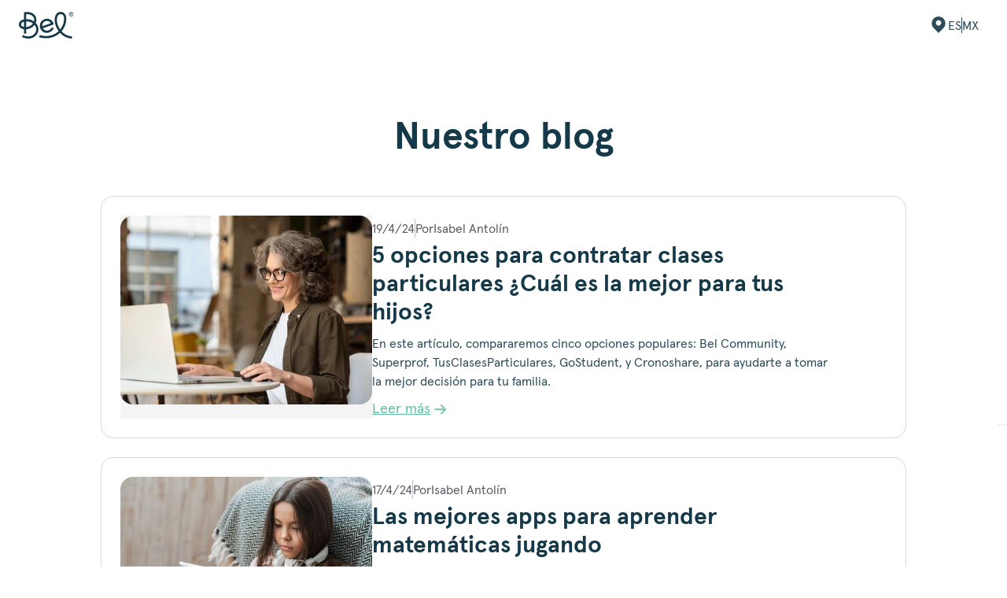

--- FILE ---
content_type: text/html
request_url: https://www.bel.community/blog
body_size: 8692
content:
<!DOCTYPE html><!-- This site was created in Webflow. https://webflow.com --><!-- Last Published: Thu Dec 04 2025 12:13:23 GMT+0000 (Coordinated Universal Time) --><html data-wf-domain="www.bel.community" data-wf-page="658b8cf794967e35eb173633" data-wf-site="645838edc027776903dc5c81"><head><meta charset="utf-8"/><title>Blog | Bel Community</title><meta content="Blog | Bel Community" property="og:title"/><meta content="https://cdn.prod.website-files.com/645838edc027776903dc5c81/6499e0d11d4a68785783bbcb_OG%20Homepage.webp" property="og:image"/><meta content="Blog | Bel Community" property="twitter:title"/><meta content="https://cdn.prod.website-files.com/645838edc027776903dc5c81/6499e0d11d4a68785783bbcb_OG%20Homepage.webp" property="twitter:image"/><meta content="width=device-width, initial-scale=1" name="viewport"/><meta content="e7SPMZw1MLF11tGgO1RA59WwPSos3HP7-lcq1s-f1KQ" name="google-site-verification"/><meta content="Webflow" name="generator"/><link href="https://cdn.prod.website-files.com/645838edc027776903dc5c81/css/bel-testing.webflow.shared.eaaf1105b.css" rel="stylesheet" type="text/css"/><link href="https://fonts.googleapis.com" rel="preconnect"/><link href="https://fonts.gstatic.com" rel="preconnect" crossorigin="anonymous"/><script src="https://ajax.googleapis.com/ajax/libs/webfont/1.6.26/webfont.js" type="text/javascript"></script><script type="text/javascript">WebFont.load({  google: {    families: ["Varela:400","DM Sans:regular,500,700"]  }});</script><script type="text/javascript">!function(o,c){var n=c.documentElement,t=" w-mod-";n.className+=t+"js",("ontouchstart"in o||o.DocumentTouch&&c instanceof DocumentTouch)&&(n.className+=t+"touch")}(window,document);</script><link href="https://cdn.prod.website-files.com/645838edc027776903dc5c81/65f4c8cb94b323f0ad758699_favicon.png" rel="shortcut icon" type="image/x-icon"/><link href="https://cdn.prod.website-files.com/645838edc027776903dc5c81/65f4c9f5cffb68c439073838_touchicon.png" rel="apple-touch-icon"/><script async="" src="https://www.googletagmanager.com/gtag/js?id=G-CH3MLC4FY2"></script><script type="text/javascript">window.dataLayer = window.dataLayer || [];function gtag(){dataLayer.push(arguments);}gtag('set', 'developer_id.dZGVlNj', true);gtag('js', new Date());gtag('config', 'G-CH3MLC4FY2');</script><style>

  
/*Reset apple form styles*/
input, textarea, select { 
  	-webkit-appearance: none; 
  	-moz-appearance: none; 
  	appearance: none; 
  	border-radius: 0; 
  	background-image: none;
	box-shadow: none; 
} 
textarea {
  resize: none;
}
  
/* Read Only input from gray by default to White BG */
.w-input[readonly] { 
   	background-color: #ffffff !important;
}
  
/*Remove blue outline in form elements in Chrome */
*:focus {
	outline: 0;
    outline-style: none;
	box-shadow: none;
	border-color: transparent;
}
  
/* Overflow X hidden for homepage - To Allow shapes overflow at sides and don't get the canvas move */
	.body-homepage {
  		overflow-x: hidden;
  	}

/*Remove blue outline in form elements in Chrome */
/*
.w-select:focus {
    outline-style: none;
	box-shadow: none;
	border-color: transparent;
}
input[type="checkbox"]:checked, 
input[type="checkbox"]:focus {
  box-shadow: none;
}
input[type="radio"]:checked, 
input[type="radio"]:focus {
  box-shadow: none;
   
.w-select {
  	-webkit-appearance: none;
  	-moz-appearance: none;
	box-shadow: none;
}
*/
  
/*Remove chrome autofill color from inputs*/
input:-webkit-autofill,
input:-webkit-autofill:hover,
input:-webkit-autofill:focus,
input:-webkit-autofill:active {
    transition: background-color 5000000s ease-in-out 0s;
  	color: #676767 !important; 
}
  
/* Global checkbox - Formulario de inscripción */
input[type="checkbox"]:checked + label {
  background-image: url("https://cdn.prod.website-files.com/645838edc027776903dc5c81/64acb1a0332ae9274b5225bd_checkbox-checked.svg");
}


/* hide scrollbar but allow scrolling */
.c-loop-container::-webkit-scrollbar {
  display: none; /* for Chrome, Safari, and Opera */
}

/* Onboarding */
  
.form-step-item-2 {
  /*display: flow-root;*/
  
  /*height: 100svh;
  height: calc(100vh - 174px);
  overflow-y: scroll;*/
}
  

.all-steps {
  /*height: calc(100svh - 168px);*/
  /*margin-top: 84px !important;*/
  /*overflow-y: scroll;
  overflow-x: hidden !important;*/
} 

.c-section.cc-onboarding.cc-overflow{
  overflow-x: hidden !important;
} 

  
  
  
/* Resumen Bel */
.wrapup-content {
    height: calc(100svh - 138px);
}
  
.body-wrapup {
	overflow: hidden !important;
}
.body-wrapup::-webkit-scrollbar {
  display: none; /* for Chrome, Safari, and Opera */
}
  
  
  
/*
.w-input, .w-select { 
  color: #676767 !important; 
}
*/

/* Custom input for country code and input field */
.iti__selected-flag {
  	background-color: transparent !important;
	padding-left: 22px !important;
}
.iti--allow-dropdown input, .iti--allow-dropdown input[type=tel] {
	/*padding-left: 64px !important;*/
  	width: 100% !important;
}
.iti--allow-dropdown {
	width: 100% !important;
}
  
  
</style>

<!-- IUBENDA Privacy Controls and Cookie Solution -->
<script type="text/javascript">
var _iub = _iub || [];
_iub.csConfiguration = {"askConsentAtCookiePolicyUpdate":true,"emailMarketing":{"styles":{"backgroundColor":"#FFFFFF","buttonsBackgroundColor":"#0073CE","buttonsTextColor":"#FFFFFF","footerBackgroundColor":"#CBCCCC","footerTextColor":"#202020","textColor":"#000000"}},"floatingPreferencesButtonDisplay":"anchored-center-right","lang":"es","perPurposeConsent":true,"purposes":"1,2,3,4,5","siteId":3637667,"whitelabel":false,"cookiePolicyId":13628106,"i18n":{"es":{"banner":{"title":"Nota informativa","dynamic":{"body":"Nosotros utilizamos cookies o tecnologías similares propias y de terceros seleccionados con fines técnicos, y, con su consentimiento, para las finalidades de funcionalidad, experiencia, medición y marketing (anuncios personalizados sobre la base de un perfil elaborado a partir de tus hábitos de navegación, por ejemplo, páginas visitadas), según se especifica en la política de cookies. Utilice el botón “Aceptar” para dar su consentimiento. Utilice el botón “Rechazar” para continuar sin aceptar las cookies opcionales."}}}},"banner":{"acceptButtonDisplay":true,"backgroundColor":"#FFFFFF","closeButtonDisplay":false,"customizeButtonCaptionColor":"#202020","customizeButtonColor":"#CBCCCC","customizeButtonDisplay":true,"explicitWithdrawal":true,"listPurposes":true,"logo":null,"linksColor":"#000000","position":"float-bottom-right","rejectButtonCaptionColor":"#202020","rejectButtonColor":"#CBCCCC","rejectButtonDisplay":true,"showPurposesToggles":true,"textColor":"#000000","acceptButtonCaption":"Aceptar","customizeButtonCaption":"Saber más y personalizar","rejectButtonCaption":"Rechazar"}};
</script>
<script type="text/javascript" src="https://cs.iubenda.com/autoblocking/3637667.js"></script>
<script type="text/javascript" src="//cdn.iubenda.com/cs/iubenda_cs.js" charset="UTF-8" async></script>


<!-- IUBENDA Consent -->
<script type="text/javascript">var _iub = _iub || {}; _iub.cons_instructions = _iub.cons_instructions || []; _iub.cons_instructions.push(["init", {api_key: "ooHpEFl4x2lscTGrVIlH0TipNQI8syzv"}]);</script><script type="text/javascript" src="https://cdn.iubenda.com/cons/iubenda_cons.js" async></script>


<!-- Google Tag Manager -->
<script>(function(w,d,s,l,i){w[l]=w[l]||[];w[l].push({'gtm.start':
new Date().getTime(),event:'gtm.js'});var f=d.getElementsByTagName(s)[0],
j=d.createElement(s),dl=l!='dataLayer'?'&l='+l:'';j.async=true;j.src=
'https://www.googletagmanager.com/gtm.js?id='+i+dl;f.parentNode.insertBefore(j,f);
})(window,document,'script','dataLayer','GTM-WH8T8XK');</script>
<!-- End Google Tag Manager -->


<!-- Customer Email -->
<script type="text/javascript">
  (function() {
    var t = document.createElement('script'),
        s = document.getElementsByTagName('script')[0];
    t.async = true;
    t.id    = 'cio-forms-handler';
    t.setAttribute('data-site-id', 'f74c07a34219d6a40c88');
    t.setAttribute('data-base-url', 'https://eu.customerioforms.com');

    t.src = 'https://eu.customerioforms.com/assets/forms.js';

    s.parentNode.insertBefore(t, s);
  })();
</script>

<!-- Customer IO -->
<script>
  !function(){var analytics=window.analytics=window.analytics||[];if(!analytics.initialize)if(analytics.invoked)window.console&&console.error&&console.error("Snippet included twice.");else{analytics.invoked=!0;analytics.methods=["trackSubmit","trackClick","trackLink","trackForm","pageview","identify","reset","group","track","ready","alias","debug","page","once","off","on","addSourceMiddleware","addIntegrationMiddleware","setAnonymousId","addDestinationMiddleware"];analytics.factory=function(e){return function(){var t=Array.prototype.slice.call(arguments);t.unshift(e);analytics.push(t);return analytics}};for(var e=0;e<analytics.methods.length;e++){var key=analytics.methods[e];analytics[key]=analytics.factory(key)}analytics.load=function(key,e){var t=document.createElement("script");t.type="text/javascript";t.async=!0;t.src="https://cdp-eu.customer.io/v1/analytics-js/snippet/" + key + "/analytics.min.js";var n=document.getElementsByTagName("script")[0];n.parentNode.insertBefore(t,n);analytics._writeKey=key;analytics._loadOptions=e};analytics.SNIPPET_VERSION="4.15.3";
    analytics.load("d7153a02f32812a50adf");
    analytics.page();
  }}();
</script>
<!-- End Customer IO -->

<!-- Meta Pixel Code -->
<script>
!function(f,b,e,v,n,t,s)
{if(f.fbq)return;n=f.fbq=function(){n.callMethod?
n.callMethod.apply(n,arguments):n.queue.push(arguments)};
if(!f._fbq)f._fbq=n;n.push=n;n.loaded=!0;n.version='2.0';
n.queue=[];t=b.createElement(e);t.async=!0;
t.src=v;s=b.getElementsByTagName(e)[0];
s.parentNode.insertBefore(t,s)}(window, document,'script',
'https://connect.facebook.net/en_US/fbevents.js');
fbq('init', '221347133043757');
fbq('track', 'PageView');
</script>

<noscript><img height="1" width="1" style="display:none"
src="https://www.facebook.com/tr?id=221347133043757&ev=PageView&noscript=1"
/></noscript>
<!-- End Meta Pixel Code --></head><body><div data-animation="default" class="navbar no-links w-nav" data-easing2="ease-in-out" data-easing="ease-in" data-collapse="medium" data-w-id="682acb2d-a240-8ccd-317a-6b8ca6b940d1" role="banner" data-no-scroll="1" data-duration="400" data-doc-height="1"><section class="nav-no-links"><div class="container left-align w-container"><div class="no-links-nav"><img src="https://cdn.prod.website-files.com/645838edc027776903dc5c81/6627f5ccc404fd4d9f852505_bel-logo.svg" loading="lazy" width="Auto" height="34" alt="Bel Logo" class="logo-no-link"/><div class="countries to-right"><div class="countries-wrapper"><img src="https://cdn.prod.website-files.com/645838edc027776903dc5c81/66b11088649b52246ffd1859_map-marker-dark-24.svg" loading="lazy" alt=""/><div><a href="/" target="_blank" class="country-link">ES</a></div><div class="country-divider"></div><div><a href="/mx/home" target="_blank" class="country-link">MX</a></div></div></div></div></div></section></div><div class="c-section"><div class="c-container w-container"><div data-w-id="f371a937-a658-653d-f1bb-8cd5e2ca8acf" class="c-blog-wrapper"><h1 class="cc-center">Nuestro blog</h1><div class="c-blog-collection-wrapper"><div class="w-dyn-list"><div role="list" class="w-dyn-items"><div role="listitem" class="collection-item w-dyn-item"><div class="c-blog-card"><div class="c-blog-img-wrapper"><img src="https://cdn.prod.website-files.com/645838edc027771e57dc5c99/6622919afd7ff91d900ab9b3_portrait-woman-with-laptop-working.jpg" loading="lazy" alt="5 opciones para contratar clases particulares ¿Cuál es la mejor para tus hijos?" sizes="(max-width: 479px) 83vw, (max-width: 767px) 87vw, (max-width: 991px) 37vw, 320px" srcset="https://cdn.prod.website-files.com/645838edc027771e57dc5c99/6622919afd7ff91d900ab9b3_portrait-woman-with-laptop-working-p-500.jpg 500w, https://cdn.prod.website-files.com/645838edc027771e57dc5c99/6622919afd7ff91d900ab9b3_portrait-woman-with-laptop-working-p-800.jpg 800w, https://cdn.prod.website-files.com/645838edc027771e57dc5c99/6622919afd7ff91d900ab9b3_portrait-woman-with-laptop-working-p-1080.jpg 1080w, https://cdn.prod.website-files.com/645838edc027771e57dc5c99/6622919afd7ff91d900ab9b3_portrait-woman-with-laptop-working.jpg 1534w" class="c-blog-img"/></div><div class="c-card-data c-text-3"><div class="c-card-content"><div class="c-heading-data2"><div class="c-date"><div>19/4/24</div></div><div class="c-vertical-divider"></div><div class="c-blog-card-author-name"><div>Por </div><div>Isabel Antolín</div></div></div><h4>5 opciones para contratar clases particulares ¿Cuál es la mejor para tus hijos?</h4><p>En este artículo, compararemos cinco opciones populares: Bel Community, Superprof, TusClasesParticulares, GoStudent, y Cronoshare, para ayudarte a tomar la mejor decisión para tu familia.</p></div><div class="c-link"><a href="/blog/opciones-para-contratar-clases-particulares" class="cc-green-link">Leer más</a><img src="https://cdn.prod.website-files.com/645838edc027776903dc5c81/645838edc027776d0fdc5e49_arrow-right.svg" loading="lazy" alt=""/></div></div></div></div><div role="listitem" class="collection-item w-dyn-item"><div class="c-blog-card"><div class="c-blog-img-wrapper"><img src="https://cdn.prod.website-files.com/645838edc027771e57dc5c99/662157ce23be8f1fd894efe9_portrait-girl-looking-digital-tablet-with-headphone-around-her-neck%20(2).jpg" loading="lazy" alt="Las mejores apps para aprender matemáticas jugando" sizes="(max-width: 479px) 83vw, (max-width: 767px) 87vw, (max-width: 991px) 37vw, 320px" srcset="https://cdn.prod.website-files.com/645838edc027771e57dc5c99/662157ce23be8f1fd894efe9_portrait-girl-looking-digital-tablet-with-headphone-around-her-neck%20(2)-p-500.jpg 500w, https://cdn.prod.website-files.com/645838edc027771e57dc5c99/662157ce23be8f1fd894efe9_portrait-girl-looking-digital-tablet-with-headphone-around-her-neck%20(2)-p-800.jpg 800w, https://cdn.prod.website-files.com/645838edc027771e57dc5c99/662157ce23be8f1fd894efe9_portrait-girl-looking-digital-tablet-with-headphone-around-her-neck%20(2)-p-1080.jpg 1080w, https://cdn.prod.website-files.com/645838edc027771e57dc5c99/662157ce23be8f1fd894efe9_portrait-girl-looking-digital-tablet-with-headphone-around-her-neck%20(2)-p-1600.jpg 1600w, https://cdn.prod.website-files.com/645838edc027771e57dc5c99/662157ce23be8f1fd894efe9_portrait-girl-looking-digital-tablet-with-headphone-around-her-neck%20(2)-p-2000.jpg 2000w, https://cdn.prod.website-files.com/645838edc027771e57dc5c99/662157ce23be8f1fd894efe9_portrait-girl-looking-digital-tablet-with-headphone-around-her-neck%20(2).jpg 2048w" class="c-blog-img"/></div><div class="c-card-data c-text-3"><div class="c-card-content"><div class="c-heading-data2"><div class="c-date"><div>17/4/24</div></div><div class="c-vertical-divider"></div><div class="c-blog-card-author-name"><div>Por </div><div>Isabel Antolín</div></div></div><h4>Las mejores apps para aprender matemáticas jugando</h4><p>En este artículo, exploraremos algunas de las mejores aplicaciones disponibles para dispositivos móviles y ordenadores que pueden ayudar a los niños a mejorar sus habilidades matemáticas mientras se divierten.</p></div><div class="c-link"><a href="/blog/apps-matematicas" class="cc-green-link">Leer más</a><img src="https://cdn.prod.website-files.com/645838edc027776903dc5c81/645838edc027776d0fdc5e49_arrow-right.svg" loading="lazy" alt=""/></div></div></div></div><div role="listitem" class="collection-item w-dyn-item"><div class="c-blog-card"><div class="c-blog-img-wrapper"><img src="https://cdn.prod.website-files.com/645838edc027771e57dc5c99/662156cdd9bb5772278c3232_friends-playing-poker-together%20(1).jpg" loading="lazy" alt="Jugando con números: Cómo los juegos enriquecen el aprendizaje de las matemáticas de tus hijos" sizes="(max-width: 479px) 83vw, (max-width: 767px) 87vw, (max-width: 991px) 37vw, 320px" srcset="https://cdn.prod.website-files.com/645838edc027771e57dc5c99/662156cdd9bb5772278c3232_friends-playing-poker-together%20(1)-p-500.jpg 500w, https://cdn.prod.website-files.com/645838edc027771e57dc5c99/662156cdd9bb5772278c3232_friends-playing-poker-together%20(1)-p-800.jpg 800w, https://cdn.prod.website-files.com/645838edc027771e57dc5c99/662156cdd9bb5772278c3232_friends-playing-poker-together%20(1)-p-1080.jpg 1080w, https://cdn.prod.website-files.com/645838edc027771e57dc5c99/662156cdd9bb5772278c3232_friends-playing-poker-together%20(1)-p-1600.jpg 1600w, https://cdn.prod.website-files.com/645838edc027771e57dc5c99/662156cdd9bb5772278c3232_friends-playing-poker-together%20(1)-p-2000.jpg 2000w, https://cdn.prod.website-files.com/645838edc027771e57dc5c99/662156cdd9bb5772278c3232_friends-playing-poker-together%20(1).jpg 2048w" class="c-blog-img"/></div><div class="c-card-data c-text-3"><div class="c-card-content"><div class="c-heading-data2"><div class="c-date"><div>3/4/24</div></div><div class="c-vertical-divider"></div><div class="c-blog-card-author-name"><div>Por </div><div>Íñigo Álvarez Curado</div></div></div><h4>Jugando con números: Cómo los juegos enriquecen el aprendizaje de las matemáticas de tus hijos</h4><p>En este artículo, exploraremos diferentes juegos en los que se pueden aplicar las matemáticas, fomentando así el desarrollo intelectual de tus hijos de una manera lúdica y educativa.</p></div><div class="c-link"><a href="/blog/juegos-matematicas" class="cc-green-link">Leer más</a><img src="https://cdn.prod.website-files.com/645838edc027776903dc5c81/645838edc027776d0fdc5e49_arrow-right.svg" loading="lazy" alt=""/></div></div></div></div><div role="listitem" class="collection-item w-dyn-item"><div class="c-blog-card"><div class="c-blog-img-wrapper"><img src="https://cdn.prod.website-files.com/645838edc027771e57dc5c99/6621b72c1e80e3f592ca9850_front-view-child-home-with-female-tutor.jpg" loading="lazy" alt="Cómo las matemáticas potencian el futuro de nuestros hijos" sizes="(max-width: 479px) 83vw, (max-width: 767px) 87vw, (max-width: 991px) 37vw, 320px" srcset="https://cdn.prod.website-files.com/645838edc027771e57dc5c99/6621b72c1e80e3f592ca9850_front-view-child-home-with-female-tutor-p-500.jpg 500w, https://cdn.prod.website-files.com/645838edc027771e57dc5c99/6621b72c1e80e3f592ca9850_front-view-child-home-with-female-tutor-p-800.jpg 800w, https://cdn.prod.website-files.com/645838edc027771e57dc5c99/6621b72c1e80e3f592ca9850_front-view-child-home-with-female-tutor-p-1080.jpg 1080w, https://cdn.prod.website-files.com/645838edc027771e57dc5c99/6621b72c1e80e3f592ca9850_front-view-child-home-with-female-tutor.jpg 1187w" class="c-blog-img"/></div><div class="c-card-data c-text-3"><div class="c-card-content"><div class="c-heading-data2"><div class="c-date"><div>3/4/24</div></div><div class="c-vertical-divider"></div><div class="c-blog-card-author-name"><div>Por </div><div>Íñigo Álvarez Curado</div></div></div><h4>Cómo las matemáticas potencian el futuro de nuestros hijos</h4><p>Las matemáticas no solo mejoran las habilidades numéricas de los niños, sino que también fomentan el pensamiento lógico y la resolución de problemas. </p></div><div class="c-link"><a href="/blog/beneficios-matematicas" class="cc-green-link">Leer más</a><img src="https://cdn.prod.website-files.com/645838edc027776903dc5c81/645838edc027776d0fdc5e49_arrow-right.svg" loading="lazy" alt=""/></div></div></div></div><div role="listitem" class="collection-item w-dyn-item"><div class="c-blog-card"><div class="c-blog-img-wrapper"><img src="https://cdn.prod.website-files.com/645838edc027771e57dc5c99/646120f4fa09b0efc9161234_rompecabezas-colegial-clase%20(1).jpg" loading="lazy" alt="Aprendiendo matemáticas: beneficios, estrategias y juegos divertidos para todas las edades" sizes="(max-width: 479px) 83vw, (max-width: 767px) 87vw, (max-width: 991px) 37vw, 320px" srcset="https://cdn.prod.website-files.com/645838edc027771e57dc5c99/646120f4fa09b0efc9161234_rompecabezas-colegial-clase%20(1)-p-500.jpg 500w, https://cdn.prod.website-files.com/645838edc027771e57dc5c99/646120f4fa09b0efc9161234_rompecabezas-colegial-clase%20(1)-p-800.jpg 800w, https://cdn.prod.website-files.com/645838edc027771e57dc5c99/646120f4fa09b0efc9161234_rompecabezas-colegial-clase%20(1)-p-1080.jpg 1080w, https://cdn.prod.website-files.com/645838edc027771e57dc5c99/646120f4fa09b0efc9161234_rompecabezas-colegial-clase%20(1).jpg 1500w" class="c-blog-img"/></div><div class="c-card-data c-text-3"><div class="c-card-content"><div class="c-heading-data2"><div class="c-date"><div>12/5/23</div></div><div class="c-vertical-divider"></div><div class="c-blog-card-author-name"><div>Por </div><div>Isabel Antolín</div></div></div><h4>Aprendiendo matemáticas: beneficios, estrategias y juegos divertidos para todas las edades</h4><p>Te compartimos los beneficios de aprender matemáticas, cómo enseñarlas y nuestra lista de juegos adaptados a diferentes edades.</p></div><div class="c-link"><a href="/blog/aprender-matematicas" class="cc-green-link">Leer más</a><img src="https://cdn.prod.website-files.com/645838edc027776903dc5c81/645838edc027776d0fdc5e49_arrow-right.svg" loading="lazy" alt=""/></div></div></div></div><div role="listitem" class="collection-item w-dyn-item"><div class="c-blog-card"><div class="c-blog-img-wrapper"><img src="https://cdn.prod.website-files.com/645838edc027771e57dc5c99/645838edc027771a02dc5cae_pexels-gustavo-fring-4173335.jpg" loading="lazy" alt="Qué hacer si tu hijo/a sufre estrés escolar" sizes="(max-width: 479px) 83vw, (max-width: 767px) 87vw, (max-width: 991px) 37vw, 320px" srcset="https://cdn.prod.website-files.com/645838edc027771e57dc5c99/645838edc027771a02dc5cae_pexels-gustavo-fring-4173335-p-500.jpg 500w, https://cdn.prod.website-files.com/645838edc027771e57dc5c99/645838edc027771a02dc5cae_pexels-gustavo-fring-4173335-p-800.jpg 800w, https://cdn.prod.website-files.com/645838edc027771e57dc5c99/645838edc027771a02dc5cae_pexels-gustavo-fring-4173335-p-1080.jpg 1080w, https://cdn.prod.website-files.com/645838edc027771e57dc5c99/645838edc027771a02dc5cae_pexels-gustavo-fring-4173335-p-1600.jpg 1600w, https://cdn.prod.website-files.com/645838edc027771e57dc5c99/645838edc027771a02dc5cae_pexels-gustavo-fring-4173335-p-2000.jpg 2000w, https://cdn.prod.website-files.com/645838edc027771e57dc5c99/645838edc027771a02dc5cae_pexels-gustavo-fring-4173335-p-2600.jpg 2600w, https://cdn.prod.website-files.com/645838edc027771e57dc5c99/645838edc027771a02dc5cae_pexels-gustavo-fring-4173335-p-3200.jpg 3200w, https://cdn.prod.website-files.com/645838edc027771e57dc5c99/645838edc027771a02dc5cae_pexels-gustavo-fring-4173335.jpg 5040w" class="c-blog-img"/></div><div class="c-card-data c-text-3"><div class="c-card-content"><div class="c-heading-data2"><div class="c-date"><div>1/5/23</div></div><div class="c-vertical-divider"></div><div class="c-blog-card-author-name"><div>Por </div><div>Íñigo Álvarez Curado</div></div></div><h4>Qué hacer si tu hijo/a sufre estrés escolar</h4><p>Te compartimos algunas rutinas que puedes poner en práctica para que tu hijo aproveche su máximo potencial.</p></div><div class="c-link"><a href="/blog/estres-escolar" class="cc-green-link">Leer más</a><img src="https://cdn.prod.website-files.com/645838edc027776903dc5c81/645838edc027776d0fdc5e49_arrow-right.svg" loading="lazy" alt=""/></div></div></div></div><div role="listitem" class="collection-item w-dyn-item"><div class="c-blog-card"><div class="c-blog-img-wrapper"><img src="https://cdn.prod.website-files.com/645838edc027771e57dc5c99/645838edc02777586ddc5cb1_pexels-alena-darmel-7322432.jpg" loading="lazy" alt="Potencia la educación de tu hijo/a" sizes="(max-width: 479px) 83vw, (max-width: 767px) 87vw, (max-width: 991px) 37vw, 320px" srcset="https://cdn.prod.website-files.com/645838edc027771e57dc5c99/645838edc02777586ddc5cb1_pexels-alena-darmel-7322432-p-500.jpg 500w, https://cdn.prod.website-files.com/645838edc027771e57dc5c99/645838edc02777586ddc5cb1_pexels-alena-darmel-7322432-p-800.jpg 800w, https://cdn.prod.website-files.com/645838edc027771e57dc5c99/645838edc02777586ddc5cb1_pexels-alena-darmel-7322432-p-1080.jpg 1080w, https://cdn.prod.website-files.com/645838edc027771e57dc5c99/645838edc02777586ddc5cb1_pexels-alena-darmel-7322432-p-1600.jpg 1600w, https://cdn.prod.website-files.com/645838edc027771e57dc5c99/645838edc02777586ddc5cb1_pexels-alena-darmel-7322432-p-2000.jpg 2000w, https://cdn.prod.website-files.com/645838edc027771e57dc5c99/645838edc02777586ddc5cb1_pexels-alena-darmel-7322432-p-2600.jpg 2600w, https://cdn.prod.website-files.com/645838edc027771e57dc5c99/645838edc02777586ddc5cb1_pexels-alena-darmel-7322432-p-3200.jpg 3200w, https://cdn.prod.website-files.com/645838edc027771e57dc5c99/645838edc02777586ddc5cb1_pexels-alena-darmel-7322432.jpg 5039w" class="c-blog-img"/></div><div class="c-card-data c-text-3"><div class="c-card-content"><div class="c-heading-data2"><div class="c-date"><div>18/4/23</div></div><div class="c-vertical-divider"></div><div class="c-blog-card-author-name"><div>Por </div><div>Íñigo Álvarez Curado</div></div></div><h4>Potencia la educación de tu hijo/a</h4><p>Te compartimos algunas rutinas que puedes poner en práctica para que tu hijo aproveche su máximo potencial.</p></div><div class="c-link"><a href="/blog/potencia-la-educacion-de-tu-hijo" class="cc-green-link">Leer más</a><img src="https://cdn.prod.website-files.com/645838edc027776903dc5c81/645838edc027776d0fdc5e49_arrow-right.svg" loading="lazy" alt=""/></div></div></div></div><div role="listitem" class="collection-item w-dyn-item"><div class="c-blog-card"><div class="c-blog-img-wrapper"><img src="https://cdn.prod.website-files.com/645838edc027771e57dc5c99/645838edc027772429dc5caa_apadrinar-ucrania.png" loading="lazy" alt="Vamos a ser muy directos" sizes="(max-width: 479px) 83vw, (max-width: 767px) 87vw, (max-width: 991px) 37vw, 320px" srcset="https://cdn.prod.website-files.com/645838edc027771e57dc5c99/645838edc027772429dc5caa_apadrinar-ucrania-p-500.png 500w, https://cdn.prod.website-files.com/645838edc027771e57dc5c99/645838edc027772429dc5caa_apadrinar-ucrania-p-800.png 800w, https://cdn.prod.website-files.com/645838edc027771e57dc5c99/645838edc027772429dc5caa_apadrinar-ucrania-p-1080.png 1080w, https://cdn.prod.website-files.com/645838edc027771e57dc5c99/645838edc027772429dc5caa_apadrinar-ucrania.png 1380w" class="c-blog-img"/></div><div class="c-card-data c-text-3"><div class="c-card-content"><div class="c-heading-data2"><div class="c-date"><div>26/3/23</div></div><div class="c-vertical-divider"></div><div class="c-blog-card-author-name"><div>Por </div><div>Javier Camacho</div></div></div><h4>Vamos a ser muy directos</h4><p>Este post es demasiado importante para resumírtelo aquí. Te contamos una historia que nos encantaría que leyeras.</p></div><div class="c-link"><a href="/blog/clases-particulares-para-ucranianos-en-espana" class="cc-green-link">Leer más</a><img src="https://cdn.prod.website-files.com/645838edc027776903dc5c81/645838edc027776d0fdc5e49_arrow-right.svg" loading="lazy" alt=""/></div></div></div></div><div role="listitem" class="collection-item w-dyn-item"><div class="c-blog-card"><div class="c-blog-img-wrapper"><img src="https://cdn.prod.website-files.com/645838edc027771e57dc5c99/645838edc0277727dadc5ca8_sportlife-y-bel-clases-particulares.png" loading="lazy" alt="Te presentamos a Madrid Sport Life" sizes="(max-width: 479px) 83vw, (max-width: 767px) 87vw, (max-width: 991px) 37vw, 320px" srcset="https://cdn.prod.website-files.com/645838edc027771e57dc5c99/645838edc0277727dadc5ca8_sportlife-y-bel-clases-particulares-p-500.png 500w, https://cdn.prod.website-files.com/645838edc027771e57dc5c99/645838edc0277727dadc5ca8_sportlife-y-bel-clases-particulares-p-800.png 800w, https://cdn.prod.website-files.com/645838edc027771e57dc5c99/645838edc0277727dadc5ca8_sportlife-y-bel-clases-particulares-p-1080.png 1080w, https://cdn.prod.website-files.com/645838edc027771e57dc5c99/645838edc0277727dadc5ca8_sportlife-y-bel-clases-particulares.png 1426w" class="c-blog-img"/></div><div class="c-card-data c-text-3"><div class="c-card-content"><div class="c-heading-data2"><div class="c-date"><div>10/3/23</div></div><div class="c-vertical-divider"></div><div class="c-blog-card-author-name"><div>Por </div><div>Íñigo Álvarez Curado</div></div></div><h4>Te presentamos a Madrid Sport Life</h4><p>Te hablamos de nuestros amigos de Madrid Sport Life y de los beneficios del padel para los niños.</p></div><div class="c-link"><a href="/blog/te-presentamos-a-sportlife" class="cc-green-link">Leer más</a><img src="https://cdn.prod.website-files.com/645838edc027776903dc5c81/645838edc027776d0fdc5e49_arrow-right.svg" loading="lazy" alt=""/></div></div></div></div><div role="listitem" class="collection-item w-dyn-item"><div class="c-blog-card"><div class="c-blog-img-wrapper"><img src="https://cdn.prod.website-files.com/645838edc027771e57dc5c99/645838edc02777273edc5ca6_keira-knightley-dislexia.png" loading="lazy" alt="Famosos con diselxia" sizes="(max-width: 479px) 83vw, (max-width: 767px) 87vw, (max-width: 991px) 37vw, 320px" srcset="https://cdn.prod.website-files.com/645838edc027771e57dc5c99/645838edc02777273edc5ca6_keira-knightley-dislexia-p-500.png 500w, https://cdn.prod.website-files.com/645838edc027771e57dc5c99/645838edc02777273edc5ca6_keira-knightley-dislexia-p-800.png 800w, https://cdn.prod.website-files.com/645838edc027771e57dc5c99/645838edc02777273edc5ca6_keira-knightley-dislexia.png 990w" class="c-blog-img"/></div><div class="c-card-data c-text-3"><div class="c-card-content"><div class="c-heading-data2"><div class="c-date"><div>6/3/23</div></div><div class="c-vertical-divider"></div><div class="c-blog-card-author-name"><div>Por </div><div>Toia Paso Viola</div></div></div><h4>Famosos con diselxia</h4><p>Descubre algunas celebridades a las que la dislexia no les impidió alcanzar sus metas en la vida. </p></div><div class="c-link"><a href="/blog/famosos-con-diselxia" class="cc-green-link">Leer más</a><img src="https://cdn.prod.website-files.com/645838edc027776903dc5c81/645838edc027776d0fdc5e49_arrow-right.svg" loading="lazy" alt=""/></div></div></div></div><div role="listitem" class="collection-item w-dyn-item"><div class="c-blog-card"><div class="c-blog-img-wrapper"><img src="https://cdn.prod.website-files.com/645838edc027771e57dc5c99/645838edc0277751b2dc5ca7_que-es-la-dislexia.png" loading="lazy" alt="Principios básicos para combatir la dislexia" sizes="(max-width: 479px) 83vw, (max-width: 767px) 87vw, (max-width: 991px) 37vw, 320px" srcset="https://cdn.prod.website-files.com/645838edc027771e57dc5c99/645838edc0277751b2dc5ca7_que-es-la-dislexia-p-500.png 500w, https://cdn.prod.website-files.com/645838edc027771e57dc5c99/645838edc0277751b2dc5ca7_que-es-la-dislexia.png 641w" class="c-blog-img"/></div><div class="c-card-data c-text-3"><div class="c-card-content"><div class="c-heading-data2"><div class="c-date"><div>5/3/23</div></div><div class="c-vertical-divider"></div><div class="c-blog-card-author-name"><div>Por </div><div>Toia Paso Viola</div></div></div><h4>Principios básicos para combatir la dislexia</h4><p>Te contamos qué es la dislexia y te compartimos 4 principios básicos para combatirla.</p></div><div class="c-link"><a href="/blog/como-tratar-la-dislexia" class="cc-green-link">Leer más</a><img src="https://cdn.prod.website-files.com/645838edc027776903dc5c81/645838edc027776d0fdc5e49_arrow-right.svg" loading="lazy" alt=""/></div></div></div></div><div role="listitem" class="collection-item w-dyn-item"><div class="c-blog-card"><div class="c-blog-img-wrapper"><img src="https://cdn.prod.website-files.com/645838edc027771e57dc5c99/645838edc0277761d5dc5ca4_educacio%CC%81n-del-futuro.jpg" loading="lazy" alt="3 claves de la nueva educación" sizes="(max-width: 479px) 83vw, (max-width: 767px) 87vw, (max-width: 991px) 37vw, 320px" srcset="https://cdn.prod.website-files.com/645838edc027771e57dc5c99/645838edc0277761d5dc5ca4_educacio%25CC%2581n-del-futuro-p-500.jpg 500w, https://cdn.prod.website-files.com/645838edc027771e57dc5c99/645838edc0277761d5dc5ca4_educacio%25CC%2581n-del-futuro-p-800.jpg 800w, https://cdn.prod.website-files.com/645838edc027771e57dc5c99/645838edc0277761d5dc5ca4_educacio%25CC%2581n-del-futuro-p-1080.jpg 1080w, https://cdn.prod.website-files.com/645838edc027771e57dc5c99/645838edc0277761d5dc5ca4_educacio%CC%81n-del-futuro.jpg 1120w" class="c-blog-img"/></div><div class="c-card-data c-text-3"><div class="c-card-content"><div class="c-heading-data2"><div class="c-date"><div>13/2/23</div></div><div class="c-vertical-divider"></div><div class="c-blog-card-author-name"><div>Por </div><div>Isabel Antolín</div></div></div><h4>3 claves de la nueva educación</h4><p>Te compartimos 3 claves de la educación del futuro</p></div><div class="c-link"><a href="/blog/la-educacion-del-futuro" class="cc-green-link">Leer más</a><img src="https://cdn.prod.website-files.com/645838edc027776903dc5c81/645838edc027776d0fdc5e49_arrow-right.svg" loading="lazy" alt=""/></div></div></div></div><div role="listitem" class="collection-item w-dyn-item"><div class="c-blog-card"><div class="c-blog-img-wrapper"><img src="https://cdn.prod.website-files.com/63bcc262003d2d1533e47f4c/63e09de8dd106677f2421626_como-hacer-que-mi-hijo-lea-mas.jpg" loading="lazy" alt="8 trucos para que tus hijos lean más" class="c-blog-img"/></div><div class="c-card-data c-text-3"><div class="c-card-content"><div class="c-heading-data2"><div class="c-date"><div>6/2/23</div></div><div class="c-vertical-divider"></div><div class="c-blog-card-author-name"><div>Por </div><div>Isabel Antolín</div></div></div><h4>8 trucos para que tus hijos lean más</h4><p>Te compartimos 8 trucos para que tus hijos empiecen a disfrutar de la lectura.</p></div><div class="c-link"><a href="/blog/trucos-para-que-mis-hijos-lean-mas" class="cc-green-link">Leer más</a><img src="https://cdn.prod.website-files.com/645838edc027776903dc5c81/645838edc027776d0fdc5e49_arrow-right.svg" loading="lazy" alt=""/></div></div></div></div><div role="listitem" class="collection-item w-dyn-item"><div class="c-blog-card"><div class="c-blog-img-wrapper"><img src="https://cdn.prod.website-files.com/645838edc027771e57dc5c99/645838edc027775d6ddc5c9d_como-estudiar-mejor.jpg" loading="lazy" alt="Cómo estudiar mejor " sizes="(max-width: 479px) 83vw, (max-width: 767px) 87vw, (max-width: 991px) 37vw, 320px" srcset="https://cdn.prod.website-files.com/645838edc027771e57dc5c99/645838edc027775d6ddc5c9d_como-estudiar-mejor-p-500.jpg 500w, https://cdn.prod.website-files.com/645838edc027771e57dc5c99/645838edc027775d6ddc5c9d_como-estudiar-mejor-p-800.jpg 800w, https://cdn.prod.website-files.com/645838edc027771e57dc5c99/645838edc027775d6ddc5c9d_como-estudiar-mejor-p-1080.jpg 1080w, https://cdn.prod.website-files.com/645838edc027771e57dc5c99/645838edc027775d6ddc5c9d_como-estudiar-mejor-p-1600.jpg 1600w, https://cdn.prod.website-files.com/645838edc027771e57dc5c99/645838edc027775d6ddc5c9d_como-estudiar-mejor-p-2000.jpg 2000w, https://cdn.prod.website-files.com/645838edc027771e57dc5c99/645838edc027775d6ddc5c9d_como-estudiar-mejor-p-2600.jpg 2600w, https://cdn.prod.website-files.com/645838edc027771e57dc5c99/645838edc027775d6ddc5c9d_como-estudiar-mejor-p-3200.jpg 3200w, https://cdn.prod.website-files.com/645838edc027771e57dc5c99/645838edc027775d6ddc5c9d_como-estudiar-mejor.jpg 4000w" class="c-blog-img"/></div><div class="c-card-data c-text-3"><div class="c-card-content"><div class="c-heading-data2"><div class="c-date"><div>30/1/23</div></div><div class="c-vertical-divider"></div><div class="c-blog-card-author-name"><div>Por </div><div>Íñigo Álvarez Curado</div></div></div><h4>Cómo estudiar mejor </h4><p>Te contamos en qué consiste el método Flashcards para el estudio y alguna técnica más que te ayudará a triunfar.</p></div><div class="c-link"><a href="/blog/como-estudiar-mejor" class="cc-green-link">Leer más</a><img src="https://cdn.prod.website-files.com/645838edc027776903dc5c81/645838edc027776d0fdc5e49_arrow-right.svg" loading="lazy" alt=""/></div></div></div></div><div role="listitem" class="collection-item w-dyn-item"><div class="c-blog-card"><div class="c-blog-img-wrapper"><img src="https://cdn.prod.website-files.com/645838edc027771e57dc5c99/645838edc027778712dc5ca0_10-trucos-para-estudiar-mejor.png" loading="lazy" alt="10 trucos para concentrarse y ser efectivos en el estudio" sizes="(max-width: 479px) 83vw, (max-width: 767px) 87vw, (max-width: 991px) 37vw, 320px" srcset="https://cdn.prod.website-files.com/645838edc027771e57dc5c99/645838edc027778712dc5ca0_10-trucos-para-estudiar-mejor-p-500.png 500w, https://cdn.prod.website-files.com/645838edc027771e57dc5c99/645838edc027778712dc5ca0_10-trucos-para-estudiar-mejor-p-800.png 800w, https://cdn.prod.website-files.com/645838edc027771e57dc5c99/645838edc027778712dc5ca0_10-trucos-para-estudiar-mejor-p-1080.png 1080w, https://cdn.prod.website-files.com/645838edc027771e57dc5c99/645838edc027778712dc5ca0_10-trucos-para-estudiar-mejor.png 1534w" class="c-blog-img"/></div><div class="c-card-data c-text-3"><div class="c-card-content"><div class="c-heading-data2"><div class="c-date"><div>23/1/23</div></div><div class="c-vertical-divider"></div><div class="c-blog-card-author-name"><div>Por </div><div>Íñigo Álvarez Curado</div></div></div><h4>10 trucos para concentrarse y ser efectivos en el estudio</h4><p>Te compartimos 10 trucos para que tu hijo/a pueda concentrarse y ser más efectivo/a en el estudio.</p></div><div class="c-link"><a href="/blog/10-trucos-para-concentrarse-y-ser-efectivo-en-el-estudio" class="cc-green-link">Leer más</a><img src="https://cdn.prod.website-files.com/645838edc027776903dc5c81/645838edc027776d0fdc5e49_arrow-right.svg" loading="lazy" alt=""/></div></div></div></div><div role="listitem" class="collection-item w-dyn-item"><div class="c-blog-card"><div class="c-blog-img-wrapper"><img src="https://cdn.prod.website-files.com/63bcc262003d2d1533e47f4c/63ce3585cf939e4019f3cb1a_Captura%20de%20pantalla%202023-01-18%20a%20las%2019.55%202.jpg" loading="lazy" alt="Te cuento un secreto" class="c-blog-img"/></div><div class="c-card-data c-text-3"><div class="c-card-content"><div class="c-heading-data2"><div class="c-date"><div>2/1/23</div></div><div class="c-vertical-divider"></div><div class="c-blog-card-author-name"><div>Por </div><div>Javier Camacho</div></div></div><h4>Te cuento un secreto</h4><p>Descubre qué tienen que ver Cola-Cao y Seven Up con Bel. Y ya de paso, ¡feliz 2023!</p></div><div class="c-link"><a href="/blog/feliz-2023-javier-camacho-te-cuento-un-secreto" class="cc-green-link">Leer más</a><img src="https://cdn.prod.website-files.com/645838edc027776903dc5c81/645838edc027776d0fdc5e49_arrow-right.svg" loading="lazy" alt=""/></div></div></div></div></div></div></div></div><div class="w-embed"><style>
.c-summary {overflow: hidden; display: -webkit-box; -webkit-line-clamp: 2; -webkit-box-orient: vertical;}
</style></div></div></div><div class="footer-no-links"><div class="c-container cc-10-cols w-container"><div class="c-footer-wrapper cc-flex"><div class="c-footer-copyright"><div class="c-footer-bottom cc-logo"><img src="https://cdn.prod.website-files.com/645838edc027776903dc5c81/662c72e076e29cf832445bae_Logotipo.svg" loading="lazy" alt="Bel Logo" height="28"/><div>© Bel 2025. Todos los derechos reservados.</div></div></div></div></div></div><script src="https://d3e54v103j8qbb.cloudfront.net/js/jquery-3.5.1.min.dc5e7f18c8.js?site=645838edc027776903dc5c81" type="text/javascript" integrity="sha256-9/aliU8dGd2tb6OSsuzixeV4y/faTqgFtohetphbbj0=" crossorigin="anonymous"></script><script src="https://cdn.prod.website-files.com/645838edc027776903dc5c81/js/webflow.schunk.36b8fb49256177c8.js" type="text/javascript"></script><script src="https://cdn.prod.website-files.com/645838edc027776903dc5c81/js/webflow.schunk.d037112a8669da16.js" type="text/javascript"></script><script src="https://cdn.prod.website-files.com/645838edc027776903dc5c81/js/webflow.203e3e36.9dc212e3a12959d1.js" type="text/javascript"></script><!-- Google Tag Manager (noscript) -->
<noscript><iframe src="https://www.googletagmanager.com/ns.html?id=GTM-WH8T8XK"
height="0" width="0" style="display:none;visibility:hidden"></iframe></noscript>
<!-- End Google Tag Manager (noscript) --></body></html>

--- FILE ---
content_type: text/css
request_url: https://cdn.prod.website-files.com/645838edc027776903dc5c81/css/bel-testing.webflow.shared.eaaf1105b.css
body_size: 98741
content:
html {
  -webkit-text-size-adjust: 100%;
  -ms-text-size-adjust: 100%;
  font-family: sans-serif;
}

body {
  margin: 0;
}

article, aside, details, figcaption, figure, footer, header, hgroup, main, menu, nav, section, summary {
  display: block;
}

audio, canvas, progress, video {
  vertical-align: baseline;
  display: inline-block;
}

audio:not([controls]) {
  height: 0;
  display: none;
}

[hidden], template {
  display: none;
}

a {
  background-color: #0000;
}

a:active, a:hover {
  outline: 0;
}

abbr[title] {
  border-bottom: 1px dotted;
}

b, strong {
  font-weight: bold;
}

dfn {
  font-style: italic;
}

h1 {
  margin: .67em 0;
  font-size: 2em;
}

mark {
  color: #000;
  background: #ff0;
}

small {
  font-size: 80%;
}

sub, sup {
  vertical-align: baseline;
  font-size: 75%;
  line-height: 0;
  position: relative;
}

sup {
  top: -.5em;
}

sub {
  bottom: -.25em;
}

img {
  border: 0;
}

svg:not(:root) {
  overflow: hidden;
}

hr {
  box-sizing: content-box;
  height: 0;
}

pre {
  overflow: auto;
}

code, kbd, pre, samp {
  font-family: monospace;
  font-size: 1em;
}

button, input, optgroup, select, textarea {
  color: inherit;
  font: inherit;
  margin: 0;
}

button {
  overflow: visible;
}

button, select {
  text-transform: none;
}

button, html input[type="button"], input[type="reset"] {
  -webkit-appearance: button;
  cursor: pointer;
}

button[disabled], html input[disabled] {
  cursor: default;
}

button::-moz-focus-inner, input::-moz-focus-inner {
  border: 0;
  padding: 0;
}

input {
  line-height: normal;
}

input[type="checkbox"], input[type="radio"] {
  box-sizing: border-box;
  padding: 0;
}

input[type="number"]::-webkit-inner-spin-button, input[type="number"]::-webkit-outer-spin-button {
  height: auto;
}

input[type="search"] {
  -webkit-appearance: none;
}

input[type="search"]::-webkit-search-cancel-button, input[type="search"]::-webkit-search-decoration {
  -webkit-appearance: none;
}

legend {
  border: 0;
  padding: 0;
}

textarea {
  overflow: auto;
}

optgroup {
  font-weight: bold;
}

table {
  border-collapse: collapse;
  border-spacing: 0;
}

td, th {
  padding: 0;
}

@font-face {
  font-family: webflow-icons;
  src: url("[data-uri]") format("truetype");
  font-weight: normal;
  font-style: normal;
}

[class^="w-icon-"], [class*=" w-icon-"] {
  speak: none;
  font-variant: normal;
  text-transform: none;
  -webkit-font-smoothing: antialiased;
  -moz-osx-font-smoothing: grayscale;
  font-style: normal;
  font-weight: normal;
  line-height: 1;
  font-family: webflow-icons !important;
}

.w-icon-slider-right:before {
  content: "";
}

.w-icon-slider-left:before {
  content: "";
}

.w-icon-nav-menu:before {
  content: "";
}

.w-icon-arrow-down:before, .w-icon-dropdown-toggle:before {
  content: "";
}

.w-icon-file-upload-remove:before {
  content: "";
}

.w-icon-file-upload-icon:before {
  content: "";
}

* {
  box-sizing: border-box;
}

html {
  height: 100%;
}

body {
  color: #333;
  background-color: #fff;
  min-height: 100%;
  margin: 0;
  font-family: Arial, sans-serif;
  font-size: 14px;
  line-height: 20px;
}

img {
  vertical-align: middle;
  max-width: 100%;
  display: inline-block;
}

html.w-mod-touch * {
  background-attachment: scroll !important;
}

.w-block {
  display: block;
}

.w-inline-block {
  max-width: 100%;
  display: inline-block;
}

.w-clearfix:before, .w-clearfix:after {
  content: " ";
  grid-area: 1 / 1 / 2 / 2;
  display: table;
}

.w-clearfix:after {
  clear: both;
}

.w-hidden {
  display: none;
}

.w-button {
  color: #fff;
  line-height: inherit;
  cursor: pointer;
  background-color: #3898ec;
  border: 0;
  border-radius: 0;
  padding: 9px 15px;
  text-decoration: none;
  display: inline-block;
}

input.w-button {
  -webkit-appearance: button;
}

html[data-w-dynpage] [data-w-cloak] {
  color: #0000 !important;
}

.w-code-block {
  margin: unset;
}

pre.w-code-block code {
  all: inherit;
}

.w-optimization {
  display: contents;
}

.w-webflow-badge, .w-webflow-badge > img {
  box-sizing: unset;
  width: unset;
  height: unset;
  max-height: unset;
  max-width: unset;
  min-height: unset;
  min-width: unset;
  margin: unset;
  padding: unset;
  float: unset;
  clear: unset;
  border: unset;
  border-radius: unset;
  background: unset;
  background-image: unset;
  background-position: unset;
  background-size: unset;
  background-repeat: unset;
  background-origin: unset;
  background-clip: unset;
  background-attachment: unset;
  background-color: unset;
  box-shadow: unset;
  transform: unset;
  direction: unset;
  font-family: unset;
  font-weight: unset;
  color: unset;
  font-size: unset;
  line-height: unset;
  font-style: unset;
  font-variant: unset;
  text-align: unset;
  letter-spacing: unset;
  -webkit-text-decoration: unset;
  text-decoration: unset;
  text-indent: unset;
  text-transform: unset;
  list-style-type: unset;
  text-shadow: unset;
  vertical-align: unset;
  cursor: unset;
  white-space: unset;
  word-break: unset;
  word-spacing: unset;
  word-wrap: unset;
  transition: unset;
}

.w-webflow-badge {
  white-space: nowrap;
  cursor: pointer;
  box-shadow: 0 0 0 1px #0000001a, 0 1px 3px #0000001a;
  visibility: visible !important;
  opacity: 1 !important;
  z-index: 2147483647 !important;
  color: #aaadb0 !important;
  overflow: unset !important;
  background-color: #fff !important;
  border-radius: 3px !important;
  width: auto !important;
  height: auto !important;
  margin: 0 !important;
  padding: 6px !important;
  font-size: 12px !important;
  line-height: 14px !important;
  text-decoration: none !important;
  display: inline-block !important;
  position: fixed !important;
  inset: auto 12px 12px auto !important;
  transform: none !important;
}

.w-webflow-badge > img {
  position: unset;
  visibility: unset !important;
  opacity: 1 !important;
  vertical-align: middle !important;
  display: inline-block !important;
}

h1, h2, h3, h4, h5, h6 {
  margin-bottom: 10px;
  font-weight: bold;
}

h2 {
  margin-top: 20px;
  font-size: 32px;
  line-height: 36px;
}

h5 {
  margin-top: 10px;
  font-size: 14px;
  line-height: 20px;
}

h6 {
  margin-top: 10px;
  font-size: 12px;
  line-height: 18px;
}

p {
  margin-top: 0;
  margin-bottom: 10px;
}

blockquote {
  border-left: 5px solid #e2e2e2;
  margin: 0 0 10px;
  padding: 10px 20px;
  font-size: 18px;
  line-height: 22px;
}

figure {
  margin: 0 0 10px;
}

figcaption {
  text-align: center;
  margin-top: 5px;
}

ul, ol {
  margin-top: 0;
  margin-bottom: 10px;
  padding-left: 40px;
}

.w-list-unstyled {
  padding-left: 0;
  list-style: none;
}

.w-embed:before, .w-embed:after {
  content: " ";
  grid-area: 1 / 1 / 2 / 2;
  display: table;
}

.w-embed:after {
  clear: both;
}

.w-video {
  width: 100%;
  padding: 0;
  position: relative;
}

.w-video iframe, .w-video object, .w-video embed {
  border: none;
  width: 100%;
  height: 100%;
  position: absolute;
  top: 0;
  left: 0;
}

fieldset {
  border: 0;
  margin: 0;
  padding: 0;
}

button, [type="button"], [type="reset"] {
  cursor: pointer;
  -webkit-appearance: button;
  border: 0;
}

.w-form {
  margin: 0 0 15px;
}

.w-form-done {
  text-align: center;
  background-color: #ddd;
  padding: 20px;
  display: none;
}

.w-form-fail {
  background-color: #ffdede;
  margin-top: 10px;
  padding: 10px;
  display: none;
}

label {
  margin-bottom: 5px;
  font-weight: bold;
  display: block;
}

.w-input, .w-select {
  color: #333;
  vertical-align: middle;
  background-color: #fff;
  border: 1px solid #ccc;
  width: 100%;
  height: 38px;
  margin-bottom: 10px;
  padding: 8px 12px;
  font-size: 14px;
  line-height: 1.42857;
  display: block;
}

.w-input::placeholder, .w-select::placeholder {
  color: #999;
}

.w-input:focus, .w-select:focus {
  border-color: #3898ec;
  outline: 0;
}

.w-input[disabled], .w-select[disabled], .w-input[readonly], .w-select[readonly], fieldset[disabled] .w-input, fieldset[disabled] .w-select {
  cursor: not-allowed;
}

.w-input[disabled]:not(.w-input-disabled), .w-select[disabled]:not(.w-input-disabled), .w-input[readonly], .w-select[readonly], fieldset[disabled]:not(.w-input-disabled) .w-input, fieldset[disabled]:not(.w-input-disabled) .w-select {
  background-color: #eee;
}

textarea.w-input, textarea.w-select {
  height: auto;
}

.w-select {
  background-color: #f3f3f3;
}

.w-select[multiple] {
  height: auto;
}

.w-form-label {
  cursor: pointer;
  margin-bottom: 0;
  font-weight: normal;
  display: inline-block;
}

.w-radio {
  margin-bottom: 5px;
  padding-left: 20px;
  display: block;
}

.w-radio:before, .w-radio:after {
  content: " ";
  grid-area: 1 / 1 / 2 / 2;
  display: table;
}

.w-radio:after {
  clear: both;
}

.w-radio-input {
  float: left;
  margin: 3px 0 0 -20px;
  line-height: normal;
}

.w-file-upload {
  margin-bottom: 10px;
  display: block;
}

.w-file-upload-input {
  opacity: 0;
  z-index: -100;
  width: .1px;
  height: .1px;
  position: absolute;
  overflow: hidden;
}

.w-file-upload-default, .w-file-upload-uploading, .w-file-upload-success {
  color: #333;
  display: inline-block;
}

.w-file-upload-error {
  margin-top: 10px;
  display: block;
}

.w-file-upload-default.w-hidden, .w-file-upload-uploading.w-hidden, .w-file-upload-error.w-hidden, .w-file-upload-success.w-hidden {
  display: none;
}

.w-file-upload-uploading-btn {
  cursor: pointer;
  background-color: #fafafa;
  border: 1px solid #ccc;
  margin: 0;
  padding: 8px 12px;
  font-size: 14px;
  font-weight: normal;
  display: flex;
}

.w-file-upload-file {
  background-color: #fafafa;
  border: 1px solid #ccc;
  flex-grow: 1;
  justify-content: space-between;
  margin: 0;
  padding: 8px 9px 8px 11px;
  display: flex;
}

.w-file-upload-file-name {
  font-size: 14px;
  font-weight: normal;
  display: block;
}

.w-file-remove-link {
  cursor: pointer;
  width: auto;
  height: auto;
  margin-top: 3px;
  margin-left: 10px;
  padding: 3px;
  display: block;
}

.w-icon-file-upload-remove {
  margin: auto;
  font-size: 10px;
}

.w-file-upload-error-msg {
  color: #ea384c;
  padding: 2px 0;
  display: inline-block;
}

.w-file-upload-info {
  padding: 0 12px;
  line-height: 38px;
  display: inline-block;
}

.w-file-upload-label {
  cursor: pointer;
  background-color: #fafafa;
  border: 1px solid #ccc;
  margin: 0;
  padding: 8px 12px;
  font-size: 14px;
  font-weight: normal;
  display: inline-block;
}

.w-icon-file-upload-icon, .w-icon-file-upload-uploading {
  width: 20px;
  margin-right: 8px;
  display: inline-block;
}

.w-icon-file-upload-uploading {
  height: 20px;
}

.w-container {
  max-width: 940px;
  margin-left: auto;
  margin-right: auto;
}

.w-container:before, .w-container:after {
  content: " ";
  grid-area: 1 / 1 / 2 / 2;
  display: table;
}

.w-container:after {
  clear: both;
}

.w-container .w-row {
  margin-left: -10px;
  margin-right: -10px;
}

.w-row:before, .w-row:after {
  content: " ";
  grid-area: 1 / 1 / 2 / 2;
  display: table;
}

.w-row:after {
  clear: both;
}

.w-row .w-row {
  margin-left: 0;
  margin-right: 0;
}

.w-col {
  float: left;
  width: 100%;
  min-height: 1px;
  padding-left: 10px;
  padding-right: 10px;
  position: relative;
}

.w-col .w-col {
  padding-left: 0;
  padding-right: 0;
}

.w-col-1 {
  width: 8.33333%;
}

.w-col-2 {
  width: 16.6667%;
}

.w-col-3 {
  width: 25%;
}

.w-col-4 {
  width: 33.3333%;
}

.w-col-5 {
  width: 41.6667%;
}

.w-col-6 {
  width: 50%;
}

.w-col-7 {
  width: 58.3333%;
}

.w-col-8 {
  width: 66.6667%;
}

.w-col-9 {
  width: 75%;
}

.w-col-10 {
  width: 83.3333%;
}

.w-col-11 {
  width: 91.6667%;
}

.w-col-12 {
  width: 100%;
}

.w-hidden-main {
  display: none !important;
}

@media screen and (max-width: 991px) {
  .w-container {
    max-width: 728px;
  }

  .w-hidden-main {
    display: inherit !important;
  }

  .w-hidden-medium {
    display: none !important;
  }

  .w-col-medium-1 {
    width: 8.33333%;
  }

  .w-col-medium-2 {
    width: 16.6667%;
  }

  .w-col-medium-3 {
    width: 25%;
  }

  .w-col-medium-4 {
    width: 33.3333%;
  }

  .w-col-medium-5 {
    width: 41.6667%;
  }

  .w-col-medium-6 {
    width: 50%;
  }

  .w-col-medium-7 {
    width: 58.3333%;
  }

  .w-col-medium-8 {
    width: 66.6667%;
  }

  .w-col-medium-9 {
    width: 75%;
  }

  .w-col-medium-10 {
    width: 83.3333%;
  }

  .w-col-medium-11 {
    width: 91.6667%;
  }

  .w-col-medium-12 {
    width: 100%;
  }

  .w-col-stack {
    width: 100%;
    left: auto;
    right: auto;
  }
}

@media screen and (max-width: 767px) {
  .w-hidden-main, .w-hidden-medium {
    display: inherit !important;
  }

  .w-hidden-small {
    display: none !important;
  }

  .w-row, .w-container .w-row {
    margin-left: 0;
    margin-right: 0;
  }

  .w-col {
    width: 100%;
    left: auto;
    right: auto;
  }

  .w-col-small-1 {
    width: 8.33333%;
  }

  .w-col-small-2 {
    width: 16.6667%;
  }

  .w-col-small-3 {
    width: 25%;
  }

  .w-col-small-4 {
    width: 33.3333%;
  }

  .w-col-small-5 {
    width: 41.6667%;
  }

  .w-col-small-6 {
    width: 50%;
  }

  .w-col-small-7 {
    width: 58.3333%;
  }

  .w-col-small-8 {
    width: 66.6667%;
  }

  .w-col-small-9 {
    width: 75%;
  }

  .w-col-small-10 {
    width: 83.3333%;
  }

  .w-col-small-11 {
    width: 91.6667%;
  }

  .w-col-small-12 {
    width: 100%;
  }
}

@media screen and (max-width: 479px) {
  .w-container {
    max-width: none;
  }

  .w-hidden-main, .w-hidden-medium, .w-hidden-small {
    display: inherit !important;
  }

  .w-hidden-tiny {
    display: none !important;
  }

  .w-col {
    width: 100%;
  }

  .w-col-tiny-1 {
    width: 8.33333%;
  }

  .w-col-tiny-2 {
    width: 16.6667%;
  }

  .w-col-tiny-3 {
    width: 25%;
  }

  .w-col-tiny-4 {
    width: 33.3333%;
  }

  .w-col-tiny-5 {
    width: 41.6667%;
  }

  .w-col-tiny-6 {
    width: 50%;
  }

  .w-col-tiny-7 {
    width: 58.3333%;
  }

  .w-col-tiny-8 {
    width: 66.6667%;
  }

  .w-col-tiny-9 {
    width: 75%;
  }

  .w-col-tiny-10 {
    width: 83.3333%;
  }

  .w-col-tiny-11 {
    width: 91.6667%;
  }

  .w-col-tiny-12 {
    width: 100%;
  }
}

.w-widget {
  position: relative;
}

.w-widget-map {
  width: 100%;
  height: 400px;
}

.w-widget-map label {
  width: auto;
  display: inline;
}

.w-widget-map img {
  max-width: inherit;
}

.w-widget-map .gm-style-iw {
  text-align: center;
}

.w-widget-map .gm-style-iw > button {
  display: none !important;
}

.w-widget-twitter {
  overflow: hidden;
}

.w-widget-twitter-count-shim {
  vertical-align: top;
  text-align: center;
  background: #fff;
  border: 1px solid #758696;
  border-radius: 3px;
  width: 28px;
  height: 20px;
  display: inline-block;
  position: relative;
}

.w-widget-twitter-count-shim * {
  pointer-events: none;
  -webkit-user-select: none;
  user-select: none;
}

.w-widget-twitter-count-shim .w-widget-twitter-count-inner {
  text-align: center;
  color: #999;
  font-family: serif;
  font-size: 15px;
  line-height: 12px;
  position: relative;
}

.w-widget-twitter-count-shim .w-widget-twitter-count-clear {
  display: block;
  position: relative;
}

.w-widget-twitter-count-shim.w--large {
  width: 36px;
  height: 28px;
}

.w-widget-twitter-count-shim.w--large .w-widget-twitter-count-inner {
  font-size: 18px;
  line-height: 18px;
}

.w-widget-twitter-count-shim:not(.w--vertical) {
  margin-left: 5px;
  margin-right: 8px;
}

.w-widget-twitter-count-shim:not(.w--vertical).w--large {
  margin-left: 6px;
}

.w-widget-twitter-count-shim:not(.w--vertical):before, .w-widget-twitter-count-shim:not(.w--vertical):after {
  content: " ";
  pointer-events: none;
  border: solid #0000;
  width: 0;
  height: 0;
  position: absolute;
  top: 50%;
  left: 0;
}

.w-widget-twitter-count-shim:not(.w--vertical):before {
  border-width: 4px;
  border-color: #75869600 #5d6c7b #75869600 #75869600;
  margin-top: -4px;
  margin-left: -9px;
}

.w-widget-twitter-count-shim:not(.w--vertical).w--large:before {
  border-width: 5px;
  margin-top: -5px;
  margin-left: -10px;
}

.w-widget-twitter-count-shim:not(.w--vertical):after {
  border-width: 4px;
  border-color: #fff0 #fff #fff0 #fff0;
  margin-top: -4px;
  margin-left: -8px;
}

.w-widget-twitter-count-shim:not(.w--vertical).w--large:after {
  border-width: 5px;
  margin-top: -5px;
  margin-left: -9px;
}

.w-widget-twitter-count-shim.w--vertical {
  width: 61px;
  height: 33px;
  margin-bottom: 8px;
}

.w-widget-twitter-count-shim.w--vertical:before, .w-widget-twitter-count-shim.w--vertical:after {
  content: " ";
  pointer-events: none;
  border: solid #0000;
  width: 0;
  height: 0;
  position: absolute;
  top: 100%;
  left: 50%;
}

.w-widget-twitter-count-shim.w--vertical:before {
  border-width: 5px;
  border-color: #5d6c7b #75869600 #75869600;
  margin-left: -5px;
}

.w-widget-twitter-count-shim.w--vertical:after {
  border-width: 4px;
  border-color: #fff #fff0 #fff0;
  margin-left: -4px;
}

.w-widget-twitter-count-shim.w--vertical .w-widget-twitter-count-inner {
  font-size: 18px;
  line-height: 22px;
}

.w-widget-twitter-count-shim.w--vertical.w--large {
  width: 76px;
}

.w-background-video {
  color: #fff;
  height: 500px;
  position: relative;
  overflow: hidden;
}

.w-background-video > video {
  object-fit: cover;
  z-index: -100;
  background-position: 50%;
  background-size: cover;
  width: 100%;
  height: 100%;
  margin: auto;
  position: absolute;
  inset: -100%;
}

.w-background-video > video::-webkit-media-controls-start-playback-button {
  -webkit-appearance: none;
  display: none !important;
}

.w-background-video--control {
  background-color: #0000;
  padding: 0;
  position: absolute;
  bottom: 1em;
  right: 1em;
}

.w-background-video--control > [hidden] {
  display: none !important;
}

.w-slider {
  text-align: center;
  clear: both;
  -webkit-tap-highlight-color: #0000;
  tap-highlight-color: #0000;
  background: #ddd;
  height: 300px;
  position: relative;
}

.w-slider-mask {
  z-index: 1;
  white-space: nowrap;
  height: 100%;
  display: block;
  position: relative;
  left: 0;
  right: 0;
  overflow: hidden;
}

.w-slide {
  vertical-align: top;
  white-space: normal;
  text-align: left;
  width: 100%;
  height: 100%;
  display: inline-block;
  position: relative;
}

.w-slider-nav {
  z-index: 2;
  text-align: center;
  -webkit-tap-highlight-color: #0000;
  tap-highlight-color: #0000;
  height: 40px;
  margin: auto;
  padding-top: 10px;
  position: absolute;
  inset: auto 0 0;
}

.w-slider-nav.w-round > div {
  border-radius: 100%;
}

.w-slider-nav.w-num > div {
  font-size: inherit;
  line-height: inherit;
  width: auto;
  height: auto;
  padding: .2em .5em;
}

.w-slider-nav.w-shadow > div {
  box-shadow: 0 0 3px #3336;
}

.w-slider-nav-invert {
  color: #fff;
}

.w-slider-nav-invert > div {
  background-color: #2226;
}

.w-slider-nav-invert > div.w-active {
  background-color: #222;
}

.w-slider-dot {
  cursor: pointer;
  background-color: #fff6;
  width: 1em;
  height: 1em;
  margin: 0 3px .5em;
  transition: background-color .1s, color .1s;
  display: inline-block;
  position: relative;
}

.w-slider-dot.w-active {
  background-color: #fff;
}

.w-slider-dot:focus {
  outline: none;
  box-shadow: 0 0 0 2px #fff;
}

.w-slider-dot:focus.w-active {
  box-shadow: none;
}

.w-slider-arrow-left, .w-slider-arrow-right {
  cursor: pointer;
  color: #fff;
  -webkit-tap-highlight-color: #0000;
  tap-highlight-color: #0000;
  -webkit-user-select: none;
  user-select: none;
  width: 80px;
  margin: auto;
  font-size: 40px;
  position: absolute;
  inset: 0;
  overflow: hidden;
}

.w-slider-arrow-left [class^="w-icon-"], .w-slider-arrow-right [class^="w-icon-"], .w-slider-arrow-left [class*=" w-icon-"], .w-slider-arrow-right [class*=" w-icon-"] {
  position: absolute;
}

.w-slider-arrow-left:focus, .w-slider-arrow-right:focus {
  outline: 0;
}

.w-slider-arrow-left {
  z-index: 3;
  right: auto;
}

.w-slider-arrow-right {
  z-index: 4;
  left: auto;
}

.w-icon-slider-left, .w-icon-slider-right {
  width: 1em;
  height: 1em;
  margin: auto;
  inset: 0;
}

.w-slider-aria-label {
  clip: rect(0 0 0 0);
  border: 0;
  width: 1px;
  height: 1px;
  margin: -1px;
  padding: 0;
  position: absolute;
  overflow: hidden;
}

.w-slider-force-show {
  display: block !important;
}

.w-dropdown {
  text-align: left;
  z-index: 900;
  margin-left: auto;
  margin-right: auto;
  display: inline-block;
  position: relative;
}

.w-dropdown-btn, .w-dropdown-toggle, .w-dropdown-link {
  vertical-align: top;
  color: #222;
  text-align: left;
  white-space: nowrap;
  margin-left: auto;
  margin-right: auto;
  padding: 20px;
  text-decoration: none;
  position: relative;
}

.w-dropdown-toggle {
  -webkit-user-select: none;
  user-select: none;
  cursor: pointer;
  padding-right: 40px;
  display: inline-block;
}

.w-dropdown-toggle:focus {
  outline: 0;
}

.w-icon-dropdown-toggle {
  width: 1em;
  height: 1em;
  margin: auto 20px auto auto;
  position: absolute;
  top: 0;
  bottom: 0;
  right: 0;
}

.w-dropdown-list {
  background: #ddd;
  min-width: 100%;
  display: none;
  position: absolute;
}

.w-dropdown-list.w--open {
  display: block;
}

.w-dropdown-link {
  color: #222;
  padding: 10px 20px;
  display: block;
}

.w-dropdown-link.w--current {
  color: #0082f3;
}

.w-dropdown-link:focus {
  outline: 0;
}

@media screen and (max-width: 767px) {
  .w-nav-brand {
    padding-left: 10px;
  }
}

.w-lightbox-backdrop {
  cursor: auto;
  letter-spacing: normal;
  text-indent: 0;
  text-shadow: none;
  text-transform: none;
  visibility: visible;
  white-space: normal;
  word-break: normal;
  word-spacing: normal;
  word-wrap: normal;
  color: #fff;
  text-align: center;
  z-index: 2000;
  opacity: 0;
  -webkit-user-select: none;
  -moz-user-select: none;
  -webkit-tap-highlight-color: transparent;
  background: #000000e6;
  outline: 0;
  font-family: Helvetica Neue, Helvetica, Ubuntu, Segoe UI, Verdana, sans-serif;
  font-size: 17px;
  font-style: normal;
  font-weight: 300;
  line-height: 1.2;
  list-style: disc;
  position: fixed;
  inset: 0;
  -webkit-transform: translate(0);
}

.w-lightbox-backdrop, .w-lightbox-container {
  -webkit-overflow-scrolling: touch;
  height: 100%;
  overflow: auto;
}

.w-lightbox-content {
  height: 100vh;
  position: relative;
  overflow: hidden;
}

.w-lightbox-view {
  opacity: 0;
  width: 100vw;
  height: 100vh;
  position: absolute;
}

.w-lightbox-view:before {
  content: "";
  height: 100vh;
}

.w-lightbox-group, .w-lightbox-group .w-lightbox-view, .w-lightbox-group .w-lightbox-view:before {
  height: 86vh;
}

.w-lightbox-frame, .w-lightbox-view:before {
  vertical-align: middle;
  display: inline-block;
}

.w-lightbox-figure {
  margin: 0;
  position: relative;
}

.w-lightbox-group .w-lightbox-figure {
  cursor: pointer;
}

.w-lightbox-img {
  width: auto;
  max-width: none;
  height: auto;
}

.w-lightbox-image {
  float: none;
  max-width: 100vw;
  max-height: 100vh;
  display: block;
}

.w-lightbox-group .w-lightbox-image {
  max-height: 86vh;
}

.w-lightbox-caption {
  text-align: left;
  text-overflow: ellipsis;
  white-space: nowrap;
  background: #0006;
  padding: .5em 1em;
  position: absolute;
  bottom: 0;
  left: 0;
  right: 0;
  overflow: hidden;
}

.w-lightbox-embed {
  width: 100%;
  height: 100%;
  position: absolute;
  inset: 0;
}

.w-lightbox-control {
  cursor: pointer;
  background-position: center;
  background-repeat: no-repeat;
  background-size: 24px;
  width: 4em;
  transition: all .3s;
  position: absolute;
  top: 0;
}

.w-lightbox-left {
  background-image: url("[data-uri]");
  display: none;
  bottom: 0;
  left: 0;
}

.w-lightbox-right {
  background-image: url("[data-uri]");
  display: none;
  bottom: 0;
  right: 0;
}

.w-lightbox-close {
  background-image: url("[data-uri]");
  background-size: 18px;
  height: 2.6em;
  right: 0;
}

.w-lightbox-strip {
  white-space: nowrap;
  padding: 0 1vh;
  line-height: 0;
  position: absolute;
  bottom: 0;
  left: 0;
  right: 0;
  overflow: auto hidden;
}

.w-lightbox-item {
  box-sizing: content-box;
  cursor: pointer;
  width: 10vh;
  padding: 2vh 1vh;
  display: inline-block;
  -webkit-transform: translate3d(0, 0, 0);
}

.w-lightbox-active {
  opacity: .3;
}

.w-lightbox-thumbnail {
  background: #222;
  height: 10vh;
  position: relative;
  overflow: hidden;
}

.w-lightbox-thumbnail-image {
  position: absolute;
  top: 0;
  left: 0;
}

.w-lightbox-thumbnail .w-lightbox-tall {
  width: 100%;
  top: 50%;
  transform: translate(0, -50%);
}

.w-lightbox-thumbnail .w-lightbox-wide {
  height: 100%;
  left: 50%;
  transform: translate(-50%);
}

.w-lightbox-spinner {
  box-sizing: border-box;
  border: 5px solid #0006;
  border-radius: 50%;
  width: 40px;
  height: 40px;
  margin-top: -20px;
  margin-left: -20px;
  animation: .8s linear infinite spin;
  position: absolute;
  top: 50%;
  left: 50%;
}

.w-lightbox-spinner:after {
  content: "";
  border: 3px solid #0000;
  border-bottom-color: #fff;
  border-radius: 50%;
  position: absolute;
  inset: -4px;
}

.w-lightbox-hide {
  display: none;
}

.w-lightbox-noscroll {
  overflow: hidden;
}

@media (min-width: 768px) {
  .w-lightbox-content {
    height: 96vh;
    margin-top: 2vh;
  }

  .w-lightbox-view, .w-lightbox-view:before {
    height: 96vh;
  }

  .w-lightbox-group, .w-lightbox-group .w-lightbox-view, .w-lightbox-group .w-lightbox-view:before {
    height: 84vh;
  }

  .w-lightbox-image {
    max-width: 96vw;
    max-height: 96vh;
  }

  .w-lightbox-group .w-lightbox-image {
    max-width: 82.3vw;
    max-height: 84vh;
  }

  .w-lightbox-left, .w-lightbox-right {
    opacity: .5;
    display: block;
  }

  .w-lightbox-close {
    opacity: .8;
  }

  .w-lightbox-control:hover {
    opacity: 1;
  }
}

.w-lightbox-inactive, .w-lightbox-inactive:hover {
  opacity: 0;
}

.w-richtext:before, .w-richtext:after {
  content: " ";
  grid-area: 1 / 1 / 2 / 2;
  display: table;
}

.w-richtext:after {
  clear: both;
}

.w-richtext[contenteditable="true"]:before, .w-richtext[contenteditable="true"]:after {
  white-space: initial;
}

.w-richtext ol, .w-richtext ul {
  overflow: hidden;
}

.w-richtext .w-richtext-figure-selected.w-richtext-figure-type-video div:after, .w-richtext .w-richtext-figure-selected[data-rt-type="video"] div:after, .w-richtext .w-richtext-figure-selected.w-richtext-figure-type-image div, .w-richtext .w-richtext-figure-selected[data-rt-type="image"] div {
  outline: 2px solid #2895f7;
}

.w-richtext figure.w-richtext-figure-type-video > div:after, .w-richtext figure[data-rt-type="video"] > div:after {
  content: "";
  display: none;
  position: absolute;
  inset: 0;
}

.w-richtext figure {
  max-width: 60%;
  position: relative;
}

.w-richtext figure > div:before {
  cursor: default !important;
}

.w-richtext figure img {
  width: 100%;
}

.w-richtext figure figcaption.w-richtext-figcaption-placeholder {
  opacity: .6;
}

.w-richtext figure div {
  color: #0000;
  font-size: 0;
}

.w-richtext figure.w-richtext-figure-type-image, .w-richtext figure[data-rt-type="image"] {
  display: table;
}

.w-richtext figure.w-richtext-figure-type-image > div, .w-richtext figure[data-rt-type="image"] > div {
  display: inline-block;
}

.w-richtext figure.w-richtext-figure-type-image > figcaption, .w-richtext figure[data-rt-type="image"] > figcaption {
  caption-side: bottom;
  display: table-caption;
}

.w-richtext figure.w-richtext-figure-type-video, .w-richtext figure[data-rt-type="video"] {
  width: 60%;
  height: 0;
}

.w-richtext figure.w-richtext-figure-type-video iframe, .w-richtext figure[data-rt-type="video"] iframe {
  width: 100%;
  height: 100%;
  position: absolute;
  top: 0;
  left: 0;
}

.w-richtext figure.w-richtext-figure-type-video > div, .w-richtext figure[data-rt-type="video"] > div {
  width: 100%;
}

.w-richtext figure.w-richtext-align-center {
  clear: both;
  margin-left: auto;
  margin-right: auto;
}

.w-richtext figure.w-richtext-align-center.w-richtext-figure-type-image > div, .w-richtext figure.w-richtext-align-center[data-rt-type="image"] > div {
  max-width: 100%;
}

.w-richtext figure.w-richtext-align-normal {
  clear: both;
}

.w-richtext figure.w-richtext-align-fullwidth {
  text-align: center;
  clear: both;
  width: 100%;
  max-width: 100%;
  margin-left: auto;
  margin-right: auto;
  display: block;
}

.w-richtext figure.w-richtext-align-fullwidth > div {
  padding-bottom: inherit;
  display: inline-block;
}

.w-richtext figure.w-richtext-align-fullwidth > figcaption {
  display: block;
}

.w-richtext figure.w-richtext-align-floatleft {
  float: left;
  clear: none;
  margin-right: 15px;
}

.w-richtext figure.w-richtext-align-floatright {
  float: right;
  clear: none;
  margin-left: 15px;
}

.w-nav {
  z-index: 1000;
  background: #ddd;
  position: relative;
}

.w-nav:before, .w-nav:after {
  content: " ";
  grid-area: 1 / 1 / 2 / 2;
  display: table;
}

.w-nav:after {
  clear: both;
}

.w-nav-brand {
  float: left;
  color: #333;
  text-decoration: none;
  position: relative;
}

.w-nav-link {
  vertical-align: top;
  color: #222;
  text-align: left;
  margin-left: auto;
  margin-right: auto;
  padding: 20px;
  text-decoration: none;
  display: inline-block;
  position: relative;
}

.w-nav-link.w--current {
  color: #0082f3;
}

.w-nav-menu {
  float: right;
  position: relative;
}

[data-nav-menu-open] {
  text-align: center;
  background: #c8c8c8;
  min-width: 200px;
  position: absolute;
  top: 100%;
  left: 0;
  right: 0;
  overflow: visible;
  display: block !important;
}

.w--nav-link-open {
  display: block;
  position: relative;
}

.w-nav-overlay {
  width: 100%;
  display: none;
  position: absolute;
  top: 100%;
  left: 0;
  right: 0;
  overflow: hidden;
}

.w-nav-overlay [data-nav-menu-open] {
  top: 0;
}

.w-nav[data-animation="over-left"] .w-nav-overlay {
  width: auto;
}

.w-nav[data-animation="over-left"] .w-nav-overlay, .w-nav[data-animation="over-left"] [data-nav-menu-open] {
  z-index: 1;
  top: 0;
  right: auto;
}

.w-nav[data-animation="over-right"] .w-nav-overlay {
  width: auto;
}

.w-nav[data-animation="over-right"] .w-nav-overlay, .w-nav[data-animation="over-right"] [data-nav-menu-open] {
  z-index: 1;
  top: 0;
  left: auto;
}

.w-nav-button {
  float: right;
  cursor: pointer;
  -webkit-tap-highlight-color: #0000;
  tap-highlight-color: #0000;
  -webkit-user-select: none;
  user-select: none;
  padding: 18px;
  font-size: 24px;
  display: none;
  position: relative;
}

.w-nav-button:focus {
  outline: 0;
}

.w-nav-button.w--open {
  color: #fff;
  background-color: #c8c8c8;
}

.w-nav[data-collapse="all"] .w-nav-menu {
  display: none;
}

.w-nav[data-collapse="all"] .w-nav-button, .w--nav-dropdown-open, .w--nav-dropdown-toggle-open {
  display: block;
}

.w--nav-dropdown-list-open {
  position: static;
}

@media screen and (max-width: 991px) {
  .w-nav[data-collapse="medium"] .w-nav-menu {
    display: none;
  }

  .w-nav[data-collapse="medium"] .w-nav-button {
    display: block;
  }
}

@media screen and (max-width: 767px) {
  .w-nav[data-collapse="small"] .w-nav-menu {
    display: none;
  }

  .w-nav[data-collapse="small"] .w-nav-button {
    display: block;
  }

  .w-nav-brand {
    padding-left: 10px;
  }
}

@media screen and (max-width: 479px) {
  .w-nav[data-collapse="tiny"] .w-nav-menu {
    display: none;
  }

  .w-nav[data-collapse="tiny"] .w-nav-button {
    display: block;
  }
}

.w-tabs {
  position: relative;
}

.w-tabs:before, .w-tabs:after {
  content: " ";
  grid-area: 1 / 1 / 2 / 2;
  display: table;
}

.w-tabs:after {
  clear: both;
}

.w-tab-menu {
  position: relative;
}

.w-tab-link {
  vertical-align: top;
  text-align: left;
  cursor: pointer;
  color: #222;
  background-color: #ddd;
  padding: 9px 30px;
  text-decoration: none;
  display: inline-block;
  position: relative;
}

.w-tab-link.w--current {
  background-color: #c8c8c8;
}

.w-tab-link:focus {
  outline: 0;
}

.w-tab-content {
  display: block;
  position: relative;
  overflow: hidden;
}

.w-tab-pane {
  display: none;
  position: relative;
}

.w--tab-active {
  display: block;
}

@media screen and (max-width: 479px) {
  .w-tab-link {
    display: block;
  }
}

.w-ix-emptyfix:after {
  content: "";
}

@keyframes spin {
  0% {
    transform: rotate(0);
  }

  100% {
    transform: rotate(360deg);
  }
}

.w-dyn-empty {
  background-color: #ddd;
  padding: 10px;
}

.w-dyn-hide, .w-dyn-bind-empty, .w-condition-invisible {
  display: none !important;
}

.wf-layout-layout {
  display: grid;
}

@font-face {
  font-family: Roc Grotesk;
  src: url("https://cdn.prod.website-files.com/645838edc027776903dc5c81/662be826d343322469692b42_font.woff2") format("woff2");
  font-weight: 900;
  font-style: normal;
  font-display: swap;
}

@font-face {
  font-family: Apercu Pro;
  src: url("https://cdn.prod.website-files.com/645838edc027776903dc5c81/645838edc027773e0cdc5e4b_apercu-regular-pro.woff") format("woff");
  font-weight: 400;
  font-style: normal;
  font-display: swap;
}

@font-face {
  font-family: Apercu Pro;
  src: url("https://cdn.prod.website-files.com/645838edc027776903dc5c81/645838edc027772d42dc5e4c_apercu-bold-pro.woff") format("woff");
  font-weight: 700;
  font-style: normal;
  font-display: swap;
}

:root {
  --foreground: #143949;
  --brand--orange: #ef7c2d;
  --black\<deleted\|variable-fb4465ed\>: #333;
  --green\<deleted\|variable-0d327366\>: #5cbfa0;
  --midnight-blue\<deleted\|variable-a0d8a042\>: #293d5f;
  --white: white;
  --medium-slate-blue: #be7555;
  --dorado\<deleted\|variable-81f45674\>: #d6b691;
  --brand--green: #c7d574;
  --brand--yellow: #f4d860;
  --brand--azul: #4074b5;
  --brand--verde: #c7d574;
  --brand--rosa: #e8adca;
  --creme-light: #faf8f5;
  --bg-brand: #143949;
  --border-light: #eee8df;
  --dark-green: #1e4943;
  --black-type: #302e32;
  --white-butter\<deleted\|variable-43c89bd6\>: #fffcf8;
  --brand--red: #d44a30;
  --pink: #f4d7d2;
  --white-smoke\<deleted\|variable-0bcb9721\>: #f2f0ec;
  --dark-gray\<deleted\|variable-a8b11882\>: #676767;
  --gold-hover\<deleted\|variable-61f39725\>: #d1af88;
  --dim-grey\<deleted\|variable-717d0206\>: #403d44;
  --warm-grey\<deleted\|variable-3c0103c9\>: #d8d8d8;
  --grey\<deleted\|variable-435402e2\>: #868686;
  --gray-text: #6b686a;
  --new-black\<deleted\|variable-fd6fc781\>: #101828;
  --e3dad0\<deleted\|variable-09a19b10\>: #7cb6a4;
  --light-gray\<deleted\|variable-82c730cb\>: #f4f4f4;
  --turquoise: #9fcbb9;
  --transparent: transparent;
  --light-green2: #f2f6e0;
  --light-yellow: #fcf6d9;
  --foreground-tertiary: #9c9c9c;
  --brand--celeste: #8badd9;
  --celeste\<deleted\|variable-4aa8418e-bb78-e535-1c04-3f901eb48904\>: var(--brand--azul);
  --dark-pink: #d770a1;
  --dark-red: #b13c25;
}

.w-layout-blockcontainer {
  max-width: 940px;
  margin-left: auto;
  margin-right: auto;
  display: block;
}

.w-form-formradioinput--inputType-custom {
  border: 1px solid #ccc;
  border-radius: 50%;
  width: 12px;
  height: 12px;
}

.w-form-formradioinput--inputType-custom.w--redirected-focus {
  box-shadow: 0 0 3px 1px #3898ec;
}

.w-form-formradioinput--inputType-custom.w--redirected-checked {
  border-width: 4px;
  border-color: #3898ec;
}

.w-checkbox {
  margin-bottom: 5px;
  padding-left: 20px;
  display: block;
}

.w-checkbox:before {
  content: " ";
  grid-area: 1 / 1 / 2 / 2;
  display: table;
}

.w-checkbox:after {
  content: " ";
  clear: both;
  grid-area: 1 / 1 / 2 / 2;
  display: table;
}

.w-checkbox-input {
  float: left;
  margin: 4px 0 0 -20px;
  line-height: normal;
}

.w-checkbox-input--inputType-custom {
  border: 1px solid #ccc;
  border-radius: 2px;
  width: 12px;
  height: 12px;
}

.w-checkbox-input--inputType-custom.w--redirected-checked {
  background-color: #3898ec;
  background-image: url("https://d3e54v103j8qbb.cloudfront.net/static/custom-checkbox-checkmark.589d534424.svg");
  background-position: 50%;
  background-repeat: no-repeat;
  background-size: cover;
  border-color: #3898ec;
}

.w-checkbox-input--inputType-custom.w--redirected-focus {
  box-shadow: 0 0 3px 1px #3898ec;
}

.w-layout-vflex {
  flex-direction: column;
  align-items: flex-start;
  display: flex;
}

.w-layout-grid {
  grid-row-gap: 16px;
  grid-column-gap: 16px;
  grid-template-rows: auto auto;
  grid-template-columns: 1fr 1fr;
  grid-auto-columns: 1fr;
  display: grid;
}

@media screen and (max-width: 991px) {
  .w-layout-blockcontainer {
    max-width: 728px;
  }
}

@media screen and (max-width: 767px) {
  .w-layout-blockcontainer {
    max-width: none;
  }
}

body {
  color: var(--foreground);
  font-family: Apercu pro, sans-serif;
  font-size: 16px;
  line-height: 140%;
}

h1 {
  margin-top: 0;
  font-size: 48px;
  line-height: 120%;
}

h3 {
  margin-top: 0;
  font-size: 36px;
  line-height: 120%;
}

h4 {
  margin-top: auto;
  font-size: 30px;
  line-height: 120%;
}

h5 {
  margin-top: 0;
  margin-bottom: 12px;
  font-size: 24px;
  line-height: 120%;
}

h6 {
  margin-top: 0;
  margin-bottom: 12px;
  font-size: 20px;
  line-height: 120%;
}

p {
  opacity: .9;
  margin-bottom: 12px;
  font-family: Apercu Pro, sans-serif;
  font-size: 16px;
  font-weight: 400;
  line-height: 150%;
}

a {
  color: var(--brand--orange);
  font-family: Apercu Pro, sans-serif;
  font-weight: 400;
  text-decoration: underline;
}

ul {
  margin-bottom: 20px;
  padding-left: 24px;
  font-family: Apercu Pro, sans-serif;
  font-size: 16px;
  font-weight: 400;
  line-height: 140%;
  list-style-type: decimal;
}

ol {
  color: var(--black\<deleted\|variable-fb4465ed\>);
  margin-top: 0;
  margin-bottom: 10px;
  padding-left: 40px;
  font-size: 18px;
  line-height: 32px;
}

li {
  margin-bottom: 6px;
}

blockquote {
  border-style: solid;
  border-width: 0 0 0 6px;
  border-color: var(--green\<deleted\|variable-0d327366\>);
  color: var(--green\<deleted\|variable-0d327366\>);
  background-color: #7b5eed00;
  border-top-right-radius: 20px;
  border-bottom-right-radius: 20px;
  margin-top: 32px;
  margin-bottom: 32px;
  padding: 24px 16px;
  font-size: 28px;
  font-weight: 500;
  line-height: 38px;
}

figcaption {
  color: #77869e;
  text-align: center;
  margin-top: 5px;
}

.transparent-btn {
  background-color: var(--white);
  color: var(--medium-slate-blue);
  letter-spacing: .6px;
  border-radius: 4px;
  margin-top: 16px;
  margin-right: 16px;
  padding: 16px 32px;
  font-size: 16px;
  font-weight: 700;
  line-height: 22px;
  text-decoration: none;
  transition: background-color .2s;
}

.transparent-btn.small {
  padding: 10px 24px;
}

.transparent-btn.small.in-nav-bar {
  margin: 20px 0 20px 12px;
  font-size: 15px;
}

.nav-bar {
  z-index: 2147483647;
  background-color: #0000;
  justify-content: space-between;
  align-items: center;
  height: 80px;
  padding-left: 10vw;
  padding-right: 10vw;
  display: flex;
  position: sticky;
  top: 0;
  left: 0;
  right: 0;
}

.nav-menu {
  flex: 0 auto;
  align-items: center;
  display: flex;
}

.brand {
  flex: 1;
}

.logo {
  height: 2.5vw;
}

.nav-link {
  transform-origin: 0%;
  color: var(--midnight-blue\<deleted\|variable-a0d8a042\>);
  letter-spacing: .4px;
  padding: 10px;
  font-family: DM Sans, sans-serif;
  font-size: 16px;
  font-weight: 700;
  line-height: 22px;
  transition: opacity .2s, color .2s;
}

.nav-link:hover {
  color: var(--medium-slate-blue);
}

.nav-link.w--current {
  color: var(--midnight-blue\<deleted\|variable-a0d8a042\>);
}

.hero-section {
  letter-spacing: .5px;
  flex-direction: column;
  justify-content: center;
  align-items: center;
  min-height: 50vw;
  padding-top: 0;
  padding-left: 60px;
  padding-right: 60px;
  display: flex;
}

.style-guide-block {
  background-color: #fff;
  border-radius: 0 0 4px 4px;
  flex-direction: column;
  justify-content: center;
  align-items: stretch;
  padding: 80px 104px;
  display: flex;
}

.style-guide-block.block {
  display: block;
}

.color-block {
  border: 1px solid #0000;
  border-radius: 4px;
  height: 88px;
}

.color-block.white {
  background-color: #fff;
  border: 1px solid #e8e9e9;
}

.color-block.medium-slate-blue {
  background-color: var(--medium-slate-blue);
}

.color-block.midnight-blue {
  background-color: var(--midnight-blue\<deleted\|variable-a0d8a042\>);
}

.button-block-wrapper {
  border-radius: 4px;
  width: 33.334%;
  margin-left: 28px;
  margin-right: 28px;
}

.heading-block {
  flex: 1;
  margin-bottom: 24px;
}

.colors-wrapper {
  flex-direction: row;
  justify-content: center;
  width: 100%;
  display: flex;
}

.greyscales-wrapper {
  flex-direction: column;
  justify-content: center;
  width: 100%;
  display: flex;
}

.heading-subtitle {
  color: #8f9193;
  padding-left: 4px;
}

.greyscale-title {
  color: #23272a;
  text-align: left;
  letter-spacing: .5px;
  text-transform: uppercase;
  margin-bottom: 10px;
  font-weight: 400;
}

.style-guide-block-title {
  background-color: #7b5eed03;
  border-bottom: 1px solid #d9dfe6;
  border-top-left-radius: 4px;
  border-top-right-radius: 4px;
  padding: 32px 104px;
}

.style-guide-block-wrapper {
  border: 1px solid #d9dfe6;
  margin-bottom: 80px;
}

.style-guide-block-wrapper.last {
  margin-bottom: 0;
}

.section {
  padding-top: 40px;
  padding-bottom: 40px;
}

.section.utility {
  background-color: var(--medium-slate-blue);
  justify-content: center;
  align-items: center;
  height: 100vh;
  display: flex;
  position: relative;
  overflow: hidden;
}

.section.medium {
  padding-top: 80px;
  padding-bottom: 80px;
}

.section.medium.no-padding-bottom {
  padding-top: 0;
  padding-bottom: 0;
}

.section.with-heading {
  padding-top: 104px;
}

.section.small {
  padding-top: 40px;
  padding-bottom: 40px;
}

.section.no-padding-top {
  padding-top: 0;
}

.section.banner {
  justify-content: center;
  align-items: center;
  width: 100%;
  overflow: hidden;
}

.section.banner.orange {
  background-color: var(--brand--orange);
  color: var(--white);
  display: none;
}

.section.banner.turquoise {
  background-color: #9fcbb9;
  display: none;
}

.section.eu-logos {
  background-color: var(--white);
  border-top-left-radius: 40px;
  border-top-right-radius: 40px;
  padding-top: 0;
  padding-bottom: 0;
}

.section.thank-you {
  background-color: var(--brand--green);
  text-align: center;
  background-image: url("https://cdn.prod.website-files.com/645838edc027776903dc5c81/66398f78b81696d9ef7c53c6_cuadricula-verde.svg");
  background-position: 0 0;
  position: relative;
}

.section.thank-you.mt-nav {
  margin-top: 64px;
  position: relative;
}

.section.thank-you.creme {
  background-color: #0000;
  background-image: none;
}

.section.benefits {
  background-color: var(--brand--yellow);
  padding-top: 12px;
  padding-bottom: 12px;
}

.section.wrapup-hero, .section.wrapup-details, .section.wrapup-details-2 {
  display: none;
}

.section.short-hero {
  background-color: var(--brand--yellow);
  margin-top: 64px;
  padding: 48px;
  position: relative;
  overflow: hidden;
}

.section.blue {
  background-color: var(--brand--azul);
  color: var(--white);
}

.section.hero-quienes-somos {
  text-align: center;
  background-image: url("https://cdn.prod.website-files.com/645838edc027776903dc5c81/66998845b789318c408d264b_texture-beige.svg");
  background-position: -10px 0;
  background-size: auto;
  padding-top: 160px;
  padding-bottom: 160px;
  position: relative;
  overflow: hidden;
}

.section.green {
  background-color: var(--brand--verde);
}

.section.despierta-potencial {
  color: var(--white);
  background-image: url("https://cdn.prod.website-files.com/645838edc027776903dc5c81/6699d210086c8e9e4ba13303_orange-bg.png");
  background-position: 50%;
  background-repeat: no-repeat;
  background-size: cover;
  padding-top: 80px;
  padding-bottom: 80px;
  position: relative;
  overflow: hidden;
}

.section.download-app {
  background-color: var(--brand--yellow);
  padding-top: 20px;
  padding-bottom: 0;
  overflow: hidden;
}

.section.download-app.white-bg {
  background-color: var(--brand--verde);
}

.section.plan-de-aprendizaje {
  background-color: var(--brand--green);
}

.section.hero-como-trabajamos {
  background-color: var(--brand--rosa);
  overflow: hidden;
}

.section.yellow.contact {
  padding-top: 40px;
  padding-bottom: 40px;
}

.section.bel-app-hero {
  background-color: var(--brand--green);
  background-image: url("https://cdn.prod.website-files.com/645838edc027776903dc5c81/669dd7a43290a7b21d0ca28d_bel-app-bg.png");
  background-position: 50%;
  background-size: cover;
  height: 640px;
  overflow: hidden;
}

.section.creme-medium, .section.belkit {
  background-color: #f4efe8;
}

.section.light-creme {
  background-color: var(--creme-light);
}

.section.benefits-belkit {
  background-color: var(--brand--yellow);
  padding-top: 12px;
  padding-bottom: 12px;
}

.section.checkout-thankyou {
  padding-top: 0;
  padding-bottom: 40px;
}

.section.have-a-call {
  background-color: var(--brand--verde);
}

.section.have-a-call.d-mt--100 {
  margin-top: -100px;
  padding-top: 160px;
}

.section.testimoniales {
  background-color: var(--brand--yellow);
}

.section.ventajas {
  background-color: var(--creme-light);
}

.section.registrarse {
  background-color: var(--creme-light);
  background-image: url("https://cdn.prod.website-files.com/645838edc027776903dc5c81/6734158c40aceb98aa2f3d56_Bottom%20Circle.svg");
  background-position: 50% 100%;
  background-repeat: no-repeat;
  background-size: contain;
}

.section.hello-bar {
  padding-top: 10px;
  padding-bottom: 10px;
  display: none;
  position: static;
}

.section.future-belkits {
  background-color: var(--creme-light);
  position: relative;
}

.section.faqs-section {
  padding-top: 0;
  padding-bottom: 60px;
}

.section.hero, .section.hero.dark-green {
  border-bottom-right-radius: 40px;
  border-bottom-left-radius: 40px;
}

.section.hero.dark-green.x-mb {
  padding-bottom: 80px;
}

.section.hero.green {
  color: var(--bg-brand);
}

.section.hero.hero-asignaturas {
  background-color: var(--brand--verde);
  color: var(--bg-brand);
  padding-top: 40px;
  padding-bottom: 40px;
}

.section.pt-banner {
  padding-top: 100px;
}

.section.features {
  background-color: var(--creme-light);
  padding-top: 120px;
}

.section.creme {
  background-color: #f4efe8;
}

.section.rosa {
  background-color: var(--brand--rosa);
}

.section.mentors {
  background-color: var(--brand--rosa);
  background-image: url("https://cdn.prod.website-files.com/645838edc027776903dc5c81/684c4e8793603b395c64b3bb_Ellipse%201.png");
  background-position: 50% 340px;
  background-repeat: no-repeat;
  background-size: cover;
}

.style-guide-title {
  color: var(--midnight-blue\<deleted\|variable-a0d8a042\>);
  text-align: center;
  font-size: 24px;
  font-weight: 700;
  line-height: 32px;
}

.style-guide-title.sub {
  color: var(--medium-slate-blue);
  margin-top: 10px;
}

.container {
  grid-column-gap: 24px;
  grid-row-gap: 24px;
  flex-flow: column;
  flex: 0 1280px;
  justify-content: flex-start;
  align-self: center;
  align-items: center;
  max-width: 1280px;
  margin-left: auto;
  margin-right: auto;
  padding-left: 24px;
  padding-right: 24px;
  display: flex;
}

.container.nav-flex {
  background-color: #0000;
  flex-direction: row;
  justify-content: space-between;
  align-items: center;
  margin-bottom: 0;
  padding: 0 0;
  display: flex;
}

.container.colored {
  padding: 2vw 8vw;
}

.container.no-padding {
  padding-left: 0;
  padding-right: 0;
}

.container.full-height {
  justify-content: center;
  align-items: center;
  height: 100%;
  display: flex;
}

.container.relative {
  max-width: 1080px;
  position: relative;
}

.container.sh-wrapper {
  background-color: var(--creme-light);
  background-image: url("https://cdn.prod.website-files.com/645838edc027776903dc5c81/667b75caf501393246558ce0_sh-corner%402x.png");
  background-position: 100% 100%;
  background-repeat: no-repeat;
  background-size: 260px;
  border-radius: 24px;
  padding-left: 0;
  padding-right: 0;
  position: relative;
}

.container.small {
  border-radius: 40px;
  max-width: 1080px;
}

.container.small.no-gap, .container.small.download-app {
  grid-column-gap: 0px;
  grid-row-gap: 0px;
}

.container.small.smaller {
  max-width: 860px;
}

.container.left-align {
  justify-content: flex-start;
  align-items: flex-start;
}

.container.x-small {
  max-width: 800px;
}

.container.x-small.no-gap, .container.x-small.download-app {
  grid-column-gap: 0px;
  grid-row-gap: 0px;
}

.container.tree-logo {
  justify-content: flex-start;
  align-items: flex-start;
  padding-bottom: 24px;
}

.container.floating-banner {
  grid-column-gap: 0px;
  grid-row-gap: 0px;
  border: 2px solid var(--border-light);
  background-color: var(--white);
  border-radius: 24px;
  flex-flow: row;
  justify-content: flex-start;
  align-items: center;
  max-width: 1080px;
  padding-left: 0;
  padding-right: 0;
}

.container.refuerzo {
  grid-column-gap: 0px;
  grid-row-gap: 0px;
  background-color: var(--dark-green);
  color: var(--white);
  border-radius: 40px;
  max-width: 1080px;
  padding-top: 60px;
  position: relative;
  overflow: hidden;
}

.container.no-gap {
  grid-column-gap: 0px;
  grid-row-gap: 0px;
}

.buttons-wrapper {
  flex-direction: row;
  justify-content: center;
  width: 100%;
  margin-top: 28px;
  margin-bottom: 28px;
  display: flex;
}

.color-block-wrapper {
  border-radius: 4px;
  width: 20%;
  margin-left: 28px;
  margin-right: 28px;
}

.button-subtitle {
  color: #8f9193;
  text-align: center;
  margin-top: 10px;
}

.color-title {
  color: #23272a;
  text-align: center;
  letter-spacing: .5px;
  text-transform: uppercase;
  margin-top: 10px;
  font-weight: 400;
}

.grayscale-block {
  background-color: var(--midnight-blue\<deleted\|variable-a0d8a042\>);
  flex: 1;
  height: 88px;
}

.grayscale-block._20 {
  opacity: .2;
}

.grayscale-block._30 {
  opacity: .3;
}

.grayscale-block._10 {
  opacity: .1;
  border-top-right-radius: 4px;
  border-bottom-right-radius: 4px;
}

.grayscale-block._80 {
  opacity: .8;
}

.grayscale-block._70 {
  opacity: .7;
}

.grayscale-block._60 {
  opacity: .6;
}

.grayscale-block._100 {
  border-top-left-radius: 4px;
  border-bottom-left-radius: 4px;
}

.grayscale-block._50 {
  opacity: .5;
}

.grayscale-block._40 {
  opacity: .4;
}

.grayscale-block._90 {
  opacity: .9;
}

.button-block {
  border: 1px solid #e7e8e8;
  justify-content: center;
  align-items: center;
  height: 176px;
  display: flex;
}

.headings-wrapper {
  flex-direction: column;
  justify-content: center;
  width: 100%;
  display: flex;
}

.filled-btn {
  background-color: var(--medium-slate-blue);
  color: var(--white);
  text-transform: capitalize;
  border: 2px solid #0000;
  border-radius: 40px;
  margin-top: 16px;
  margin-right: 16px;
  padding: 12px 24px;
  font-family: DM Sans, sans-serif;
  font-size: 18px;
  font-weight: 700;
  line-height: 24px;
  text-decoration: none;
  transition: transform .2s, box-shadow .2s;
}

.filled-btn:hover {
  transform: translate(0, -4px);
  box-shadow: 0 4px 20px #7b5eed4d;
}

.filled-btn.no-margin-top {
  float: right;
  text-align: center;
  -webkit-text-fill-color: inherit;
  object-fit: fill;
  background-clip: border-box;
  margin-top: 0;
  margin-right: 0;
}

.filled-btn.no-margin-top.no-margin-right, .filled-btn.no-margin-right {
  margin-right: 0;
}

.filled-btn.in-navbar {
  text-transform: none;
  margin-top: 0;
  margin-left: 16px;
  margin-right: 0;
  font-size: 16px;
  line-height: 22px;
}

.filled-btn.in-navbar:hover {
  box-shadow: none;
  transform: none;
}

.greyscale-block-wrapper {
  border-radius: 4px;
  width: 100%;
  display: flex;
}

.hero-title {
  clear: none;
  color: var(--medium-slate-blue);
  text-align: center;
  margin-top: 0;
  margin-bottom: 48px;
  font-size: 4vw;
  font-weight: 700;
  line-height: 5vw;
  position: static;
}

.mockup-img {
  flex: 0 auto;
}

.hero-top {
  flex-direction: column;
  justify-content: center;
  width: 75%;
  margin-bottom: 20px;
  padding-top: 24px;
  padding-bottom: 24px;
}

.features-row {
  flex-direction: row;
  grid-template-rows: auto auto auto;
  grid-template-columns: 1fr 1fr .25fr 1fr 1fr;
  grid-auto-columns: 1fr;
  justify-content: center;
  align-items: center;
  padding: 120px 15vw;
  display: block;
}

.features-row.green {
  background-color: #7cb6a41a;
}

.features-row.beige {
  background-color: #d6b6911a;
}

.feature-wrapper {
  width: 50%;
}

.feature-img-wrapper {
  justify-content: center;
  width: 50%;
  height: 100%;
  display: flex;
  position: relative;
}

.feature-img-wrapper.padding-right {
  padding-right: 8.3334%;
}

.feature-img-wrapper.padding-left {
  padding-left: 8.3334%;
}

.feature-title {
  margin-bottom: 24px;
  font-size: 3vw;
  font-weight: 500;
  line-height: 4vw;
  display: block;
}

.slider {
  background-color: #0000;
  width: 66.6667%;
  height: auto;
  margin-left: auto;
  margin-right: auto;
}

.testimonial-slide {
  padding-top: 44px;
}

.testimonial-title {
  color: var(--medium-slate-blue);
  text-align: center;
  max-width: 66.667%;
  margin-bottom: 16px;
  margin-left: auto;
  margin-right: auto;
  font-size: 24px;
  font-weight: 500;
  line-height: 30px;
}

.testimonial-author {
  opacity: .7;
  color: var(--medium-slate-blue);
  text-align: center;
  font-size: 18px;
  line-height: 24px;
}

.testimonial-slide-wrapper {
  transform-origin: 50%;
  background-color: #f0edfc;
  border-radius: 16px;
  flex-direction: column;
  justify-content: center;
  align-items: center;
  padding-top: 72px;
  padding-bottom: 32px;
  display: flex;
  position: relative;
}

.testimonial-avatar {
  border: 4px solid var(--medium-slate-blue);
  background-image: url("https://cdn.prod.website-files.com/645838edc027776903dc5c81/645838edc0277729bedc5f1d_avatar-2%20(1).jpg");
  background-position: 50%;
  background-size: cover;
  border-radius: 80px;
  align-items: center;
  width: 80px;
  height: 80px;
  display: flex;
  position: absolute;
  top: -40px;
}

.testimonial-avatar.avatar-1 {
  background-image: url("https://cdn.prod.website-files.com/645838edc027776903dc5c81/645838edc027770d45dc5f1e_avatar-3%20(1).jpg");
  background-position: 50%;
  background-size: cover;
}

.testimonial-avatar.avatar-2 {
  background-image: url("https://cdn.prod.website-files.com/645838edc027776903dc5c81/645838edc027775ae8dc5f1a_avatar-1%20(1).jpg");
  background-position: 50%;
  background-size: cover;
}

.slide-nav {
  font-size: 6px;
  line-height: 12px;
  display: none;
}

.outlined-btn {
  border: 2px solid var(--medium-slate-blue);
  color: var(--medium-slate-blue);
  text-transform: capitalize;
  background-color: #0000;
  border-radius: 40px;
  margin-top: 16px;
  margin-right: 16px;
  padding: 12px 24px;
  font-family: DM Sans, sans-serif;
  font-size: 18px;
  font-weight: 700;
  line-height: 24px;
  text-decoration: none;
  transition: color .2s, background-color .2s;
  position: relative;
  overflow: hidden;
}

.outlined-btn:hover {
  background-color: var(--medium-slate-blue);
  color: var(--white);
}

.outlined-btn.no-margin-top {
  margin-top: 0;
}

.outlined-btn.no-margin-top.no-margin-right, .outlined-btn.no-margin-right {
  margin-right: 0;
}

.section-title {
  text-align: center;
}

.toggle-wrapper {
  justify-content: center;
  margin-top: 32px;
  display: flex;
}

.toggle-bg {
  background-color: #f2f2f4;
  border: 2px solid #dadae0;
  border-radius: 50px;
  width: 40px;
  height: 24px;
  margin-left: 16px;
  margin-right: 16px;
  position: relative;
}

.toggle-btn {
  border: 2px solid var(--medium-slate-blue);
  background-color: var(--white);
  border-radius: 30px;
  width: 24px;
  height: 24px;
  position: absolute;
  top: -2px;
  bottom: -2px;
  left: -2px;
}

.toggle-text {
  color: #0b103380;
  font-weight: 700;
}

.pricing-columns {
  margin-top: 56px;
  padding-left: 24px;
  padding-right: 24px;
}

.pricing-card-wrapper {
  padding-left: 20px;
  padding-right: 20px;
}

.pricing-card {
  cursor: default;
  background-color: #fff;
  border-radius: 16px;
  transition: transform .3s, box-shadow .3s;
  position: relative;
  transform: none;
  box-shadow: 0 8px 20px 1px #0b103326;
}

.pricing-card.middle {
  box-shadow: 0 8px 40px 1px #0b103333;
}

.pricing-price {
  color: var(--midnight-blue\<deleted\|variable-a0d8a042\>);
  text-align: center;
  text-transform: capitalize;
  font-size: 36px;
  font-weight: 700;
  line-height: 42px;
}

.pricing-table-btn-container {
  background-color: #fff;
  border-top-width: 1px;
  border-top-color: #ddd;
  border-bottom-right-radius: 25px;
  border-bottom-left-radius: 25px;
  justify-content: center;
  margin-left: -24px;
  margin-right: -24px;
  padding-top: 32px;
  padding-bottom: 24px;
  display: flex;
}

.pricing-card-header {
  border-top: 4px solid var(--medium-slate-blue);
  border-top-left-radius: 16px;
  border-top-right-radius: 16px;
  margin-bottom: 16px;
  padding-top: 24px;
  padding-bottom: 24px;
  position: relative;
  overflow: hidden;
}

.pricing-table-row {
  align-items: center;
  padding-bottom: 24px;
  display: flex;
}

.pricing-row-text {
  color: var(--midnight-blue\<deleted\|variable-a0d8a042\>);
  text-align: left;
  text-transform: capitalize;
  font-size: 16px;
  font-weight: 500;
  line-height: 22px;
}

.pricing-row-text.muted {
  color: #0b103380;
}

.pricing-table-content {
  width: 100%;
  padding-left: 48px;
  padding-right: 48px;
  display: block;
}

.pricing-small-text {
  color: #0b103380;
  text-align: center;
  text-transform: capitalize;
  font-size: 12px;
  font-weight: 500;
  line-height: 18px;
}

.pricing-title {
  z-index: 4;
  color: var(--medium-slate-blue);
  text-align: center;
  letter-spacing: .5px;
  text-transform: uppercase;
  margin-bottom: 4px;
  font-size: 18px;
  font-weight: 500;
  line-height: 34px;
  text-decoration: none;
}

.logos-grid {
  grid-column-gap: 40px;
  grid-template-rows: auto;
  grid-template-columns: 1fr 1fr 1fr 1fr 1fr;
  grid-auto-columns: 1fr;
  place-items: center;
  display: grid;
}

.company-logo {
  opacity: .5;
  height: 32px;
  transition: opacity .3s;
}

.company-logo:hover {
  opacity: 1;
}

.footer {
  background-color: var(--dorado\<deleted\|variable-81f45674\>);
  flex-direction: column;
  justify-content: center;
  align-items: stretch;
  font-size: 1.2vw;
  line-height: 2vw;
  display: block;
}

.copyright-block {
  flex-direction: column;
  flex: 1;
  justify-content: center;
  display: flex;
}

.copyright-text {
  color: #ffffffbf;
  letter-spacing: .4px;
  font-size: 1.2vw;
  line-height: 2vw;
  text-decoration: none;
}

.copyright-link {
  color: var(--white);
  cursor: pointer;
  font-weight: 400;
  text-decoration: none;
}

.footer-row {
  border-top-width: 1px;
  justify-content: space-between;
  align-items: center;
  padding-top: 0;
  padding-bottom: 16px;
  display: flex;
}

.feature-img {
  z-index: 1;
  object-fit: contain;
  max-width: 70%;
  position: relative;
}

.feature-img.second {
  max-width: 100%;
}

.feature-img.third {
  max-width: 70%;
}

.icon-2 {
  font-size: 20px;
}

.page-header {
  padding-top: 80px;
  padding-bottom: 80px;
  position: relative;
  overflow: hidden;
}

.page-header-title {
  color: var(--midnight-blue\<deleted\|variable-a0d8a042\>);
  text-align: center;
  margin-top: 32px;
  margin-bottom: 0;
}

.utility-page-content {
  background-color: var(--white);
  text-align: center;
  border-radius: 16px;
  flex-direction: column;
  width: 33.334%;
  padding: 24px 40px;
  display: block;
}

.utility-page-form {
  flex-direction: column;
  align-items: stretch;
  display: flex;
}

.utility-title {
  color: var(--midnight-blue\<deleted\|variable-a0d8a042\>);
  text-align: center;
  margin-top: 32px;
  margin-bottom: 16px;
  font-size: 30px;
  line-height: 36px;
}

.text-field {
  border-radius: 4px;
  height: 48px;
  margin-bottom: 16px;
}

.error-message {
  color: var(--white);
  letter-spacing: .2px;
  background-color: #ff7e87;
  border-radius: 4px;
  font-weight: 700;
}

.utility-subtitle {
  color: #0b1033bf;
  text-align: center;
  margin-bottom: 32px;
  font-size: 16px;
  line-height: 22px;
}

.changelog-text {
  color: var(--midnight-blue\<deleted\|variable-a0d8a042\>);
  text-align: center;
  margin-bottom: 10px;
  font-size: 16px;
  font-weight: 600;
}

.licensing-grid {
  grid-column-gap: 0px;
  grid-row-gap: 0px;
  grid-template-rows: auto auto auto;
  grid-template-columns: 1fr 1fr 1fr;
  grid-auto-columns: 1fr;
  display: grid;
}

.licensing-header {
  z-index: 1;
  background-color: #f8fafb;
  border: 1px solid #d9dfe6;
  margin-left: -1px;
  margin-right: 0;
  padding: 32px 16px;
  position: sticky;
  top: 0;
}

.licensing-title {
  color: var(--midnight-blue\<deleted\|variable-a0d8a042\>);
  font-size: 18px;
  font-weight: 600;
  line-height: 24px;
}

.licensing-content-block {
  background-color: #0000;
  border: 1px solid #d9dfe6;
  justify-content: center;
  align-items: center;
  margin-top: -1px;
  margin-left: -1px;
  margin-right: 0;
  padding: 32px;
  display: flex;
}

.licensing-link {
  color: var(--medium-slate-blue);
  font-weight: 600;
}

.utility-icon {
  height: 40px;
}

.outlined-btn-bg-circle {
  z-index: 0;
  background-color: var(--medium-slate-blue);
  opacity: 0;
  transform-origin: 50%;
  border-radius: 50%;
  width: 100%;
  padding: 0 0 100%;
  display: none;
  position: absolute;
  top: 50%;
  left: 0;
  right: 0;
  transform: translate(0, -50%);
}

.outlined-btn-text {
  z-index: 1;
  position: relative;
}

.hero-accent-color {
  clear: both;
  color: var(--medium-slate-blue);
  font-size: 4vw;
  line-height: 5vw;
  position: static;
}

.btn-container {
  align-items: center;
  display: flex;
}

.btn-container.mobile-flex {
  justify-content: center;
}

.hero-bottom {
  justify-content: center;
  align-items: center;
  width: 50%;
  display: block;
  position: relative;
}

.colored-subtitle {
  color: var(--medium-slate-blue);
  font-size: 18px;
  font-weight: 700;
  line-height: 24px;
}

.colored-subtitle.in-style-guide {
  margin-bottom: 10px;
}

.pricing-icon {
  flex: none;
  width: 20px;
  margin-right: 10px;
}

.feature-circle {
  z-index: 0;
  width: 80%;
  position: absolute;
}

.feature-circle.first {
  top: 8%;
  left: 8%;
}

.feature-circle.second {
  bottom: 20%;
  left: 15%;
}

.feature-circle.third {
  height: auto;
  bottom: 8%;
  left: 5%;
}

.slider-nav-arrow {
  background-color: var(--medium-slate-blue);
  border-radius: 40px;
  width: 40px;
  height: 40px;
  padding-top: 8px;
  padding-bottom: 8px;
  font-size: 20px;
  top: 50%;
  transform: translate(0, -20px)translate(0, -50%);
}

.slider-nav-arrow.left {
  left: -20px;
}

.slider-nav-arrow.right {
  right: -20px;
}

.quote-icon {
  opacity: .5;
  position: absolute;
}

.quote-icon.right {
  z-index: 1;
  bottom: -16px;
  right: 48px;
}

.quote-icon.left {
  z-index: 1;
  top: 24px;
  left: 48px;
}

.footer-link {
  color: var(--white);
  text-align: left;
  margin-left: 0;
  font-size: 1.2vw;
  font-weight: 500;
  line-height: 2vw;
  text-decoration: none;
}

.cta-title {
  color: var(--white);
  text-align: center;
  max-width: 50%;
  margin-bottom: 20px;
  margin-left: auto;
  margin-right: auto;
  font-size: 2vw;
  font-weight: 700;
  line-height: 3vw;
}

.store-btn-wrapper {
  justify-content: center;
  align-items: center;
  display: flex;
}

.app-store-img {
  width: 200px;
  height: auto;
  margin-left: 8px;
  margin-right: 8px;
}

.cta-wrapper {
  background-color: var(--dorado\<deleted\|variable-81f45674\>);
  border-radius: 0;
  padding: 120px 32px;
}

.notification-bar {
  z-index: 999;
  background-color: var(--medium-slate-blue);
  border-radius: 40px;
  align-items: center;
  margin-right: 32px;
  padding: 12px;
  display: flex;
  position: fixed;
  bottom: 32px;
  left: 32px;
  box-shadow: 0 10px 30px #0b10334d;
}

.notification-text {
  color: var(--white);
  font-weight: 500;
}

.notification-icon {
  background-color: #ffffff26;
  background-image: url("https://cdn.prod.website-files.com/645838edc027776903dc5c81/645838edc0277701e1dc5f18_bell.svg");
  background-position: 50%;
  background-repeat: no-repeat;
  background-size: 16px;
  border-radius: 40px;
  width: 40px;
  height: 40px;
  margin-right: 10px;
  display: inline-block;
}

.notification-close-btn {
  cursor: pointer;
  background-image: url("https://cdn.prod.website-files.com/645838edc027776903dc5c81/645838edc02777a1b9dc5cba_x.svg");
  background-position: 50%;
  background-repeat: no-repeat;
  background-size: 12px;
  border-radius: 40px;
  width: 32px;
  height: 32px;
  margin-left: 10px;
  transition: background-color .2s, transform .6s cubic-bezier(.175, .885, .32, 1.275);
}

.notification-close-btn:hover {
  background-color: #0b10334d;
  transform: rotate(90deg);
}

.lightbox-link {
  text-decoration: none;
}

.notification-link {
  color: var(--white);
  font-weight: 700;
}

.services-grid {
  grid-column-gap: 32px;
  grid-template-rows: auto;
  grid-template-columns: 1fr 1fr 1fr;
  grid-auto-columns: 1fr;
  padding-left: 20vw;
  padding-right: 20vw;
  display: grid;
}

.service-block {
  background-color: #d6b69133;
  border-radius: 7px;
  flex-direction: column;
  justify-content: flex-start;
  align-items: center;
  height: 35vw;
  padding: 24px 40px;
  display: flex;
}

.service-icon-circle {
  background-color: #7b5eed1a;
  border-radius: 50%;
  justify-content: center;
  align-items: center;
  width: 80px;
  height: 80px;
  margin-bottom: 32px;
  display: flex;
}

.service-icon {
  width: 32px;
  height: 32px;
}

.service-title {
  color: var(--medium-slate-blue);
  text-align: center;
  margin-top: 20px;
  margin-bottom: 8px;
  font-size: 1.5vw;
  font-weight: 700;
  line-height: 1.5vw;
}

.service-text {
  color: #777;
  text-align: center;
  margin-top: 10px;
  font-size: 1.3vw;
  line-height: 2vw;
}

.hero-flex {
  flex-direction: column;
  align-items: center;
  margin-top: 40px;
  margin-left: 0;
  margin-right: 0;
  display: flex;
}

.licensing-img {
  flex: none;
  align-self: stretch;
  width: 100%;
}

.style-guide-text {
  margin-bottom: 10px;
}

.paragraph {
  color: var(--white);
}

.field-label {
  color: #777;
  margin-bottom: 20px;
  font-size: 18px;
  font-weight: 400;
  line-height: 30px;
  text-decoration: none;
  overflow: auto;
}

.text-field-2 {
  border-radius: 20px;
  margin-top: 5px;
  margin-bottom: 0;
  margin-right: 20px;
  padding-top: 20px;
  padding-bottom: 20px;
  font-size: 16px;
  overflow: scroll;
}

.column {
  text-decoration: none;
  position: relative;
}

.paragraph-2 {
  margin: 20px 0 40px;
}

.heading {
  text-align: left;
  object-fit: fill;
  order: 0;
  align-self: flex-start;
}

.block-quote {
  background-color: var(--midnight-blue\<deleted\|variable-a0d8a042\>);
  color: var(--white);
  text-align: center;
  border-left-style: none;
  border-radius: 0;
  margin-bottom: 0;
  padding: 120px 15vw;
  font-size: 2vw;
  font-weight: 400;
  line-height: 3.5vw;
}

.paragraph-3 {
  color: #777;
  text-align: left;
  font-size: 1.5vw;
  line-height: 2.5vw;
}

.paragraph-3.left {
  text-align: left;
}

.heading-2 {
  font-size: 30px;
  line-height: 36px;
}

.button-primary {
  text-align: center;
  background-color: #e08241;
  border-radius: 999px;
  flex: none;
  justify-content: center;
  align-items: center;
  padding-left: 24px;
  padding-right: 24px;
  font-family: Apercu Pro, sans-serif;
  font-size: 16px;
  font-weight: 700;
  display: inline-flex;
}

.button-primary.button-2 {
  background-color: var(--dorado\<deleted\|variable-81f45674\>);
  border-style: solid;
  border-color: #000;
  border-radius: 20px;
  padding: 12px 24px;
}

.button-primary.button-xl {
  height: 62px;
  padding-left: 32px;
  padding-right: 32px;
  font-size: 20px;
}

.button-primary.button-xl.highlighted {
  border: 4px solid #f9aa74;
}

.button-primary.button-l {
  display: inline-flex;
}

.button-primary.button-l.button-pa-form {
  align-self: flex-start;
}

.button-primary.button-l.white {
  background-color: var(--white);
  color: var(--brand--orange);
}

.button-primary.button-l.black {
  background-color: var(--black-type);
}

.button-primary.button-l.full-width {
  display: inline-flex;
}

.button-primary.button-l.full-width.c-disabled {
  opacity: .5;
}

.button-primary.button-m {
  height: 44px;
  font-size: 16px;
}

.button-primary.button-m.arrow-right {
  background-image: url("https://cdn.prod.website-files.com/645838edc027776903dc5c81/6667bcf004782fca0e01d366_arrow-right.svg");
  background-position: 92%;
  background-repeat: no-repeat;
  background-size: auto;
  padding-right: 40px;
}

.button-primary.button-s {
  height: 36px;
  font-size: 16px;
}

.paragraph-4 {
  color: var(--midnight-blue\<deleted\|variable-a0d8a042\>);
  font-weight: 700;
}

.paragraph-4.family {
  color: var(--dorado\<deleted\|variable-81f45674\>);
}

.form-block {
  text-align: left;
  flex-direction: column;
  justify-content: center;
  align-items: center;
  margin-bottom: 0;
}

.text-field-3 {
  float: left;
  border: 1px none var(--white);
  text-align: center;
  border-radius: 4px;
  width: 30vw;
  height: 5vw;
  margin-right: 20px;
  font-size: 1.5vw;
}

.form {
  flex-direction: row;
  justify-content: center;
  align-items: center;
  display: flex;
}

.submit-button {
  background-color: var(--medium-slate-blue);
  border-radius: 12px;
  height: 52px;
  padding: 12px 24px;
  font-size: 1.5vw;
  font-weight: 500;
  line-height: 2vw;
}

.submit-button.beler-button {
  background-color: var(--midnight-blue\<deleted\|variable-a0d8a042\>);
}

.paragraph-3-copy {
  color: #777;
  text-align: right;
  font-size: 24px;
  line-height: 36px;
}

.paragraph-3l {
  color: #777;
  text-align: center;
  font-size: 24px;
  line-height: 36px;
}

.img-illustration {
  transform: ;
  justify-content: center;
  display: flex;
}

.img-illustration.padding-right {
  padding-right: 8.3334%;
}

.img-illustration.padding-left {
  padding-left: 8.3334%;
}

.field-label-2 {
  font-size: 1.2vw;
  line-height: 2vw;
}

.heading-3 {
  text-align: center;
  font-size: 4vw;
  line-height: 5vw;
}

.body {
  background-image: url("https://cdn.prod.website-files.com/645838edc027776903dc5c81/645838edc02777fd2adc5d7c_bg_cover_4.2.png");
  background-position: 50% 0;
  background-repeat: no-repeat;
  background-size: cover;
  background-attachment: scroll;
}

.body.belers-hero {
  background-image: url("https://cdn.prod.website-files.com/645838edc027776903dc5c81/645838edc0277722cbdc5d59_bg_cover_beler.png");
}

.bold-text {
  font-size: 2vw;
}

.bold-text.mini {
  line-height: 2vw;
}

.mini {
  font-size: 2vw;
  line-height: 2vw;
}

.div-block {
  justify-content: center;
  display: flex;
}

.columns-3 {
  justify-content: center;
  align-items: center;
  display: flex;
}

.columns-4, .columns-5, .columns-6 {
  align-items: center;
  display: flex;
}

.text-span {
  color: var(--medium-slate-blue);
}

.text-span.belers-title {
  color: #fff;
}

.text-field-4 {
  border: 1px solid var(--white);
  border-radius: 12px;
  width: 320px;
  height: 52px;
  margin-bottom: 0;
  margin-right: 18px;
  padding-left: 24px;
  padding-right: 24px;
  font-size: 1.3vw;
  line-height: 2vw;
}

.container-2 {
  background-color: #d6b6911a;
}

.heading-4 {
  text-align: center;
  margin-top: 0;
  margin-bottom: 4vw;
  font-size: 3vw;
  font-weight: 400;
  line-height: 4vw;
}

.container-3 {
  background-color: #d6b6911a;
  max-width: 100%;
  padding-top: 4vw;
  padding-bottom: 4vw;
}

.link {
  color: var(--medium-slate-blue);
  font-weight: 700;
}

.link.arrow-right {
  color: var(--white);
  background-image: url("https://cdn.prod.website-files.com/645838edc027776903dc5c81/6667bcf004782fca0e01d366_arrow-right.svg");
  background-position: 100%;
  background-repeat: no-repeat;
  background-size: auto;
  padding-right: 28px;
}

.nav-link-2 {
  color: var(--medium-slate-blue);
  font-size: 18px;
  font-weight: 700;
  text-decoration: none;
}

.nav-link-2.w--current {
  color: var(--midnight-blue\<deleted\|variable-a0d8a042\>);
}

.heading-5 {
  color: var(--medium-slate-blue);
  text-align: center;
  margin-top: 3vw;
  font-size: 2vw;
  font-weight: 500;
  line-height: 2.4vw;
}

.grid {
  grid-template: "Area Area-2 Area-3"
  / 1fr 1fr 1fr;
}

.div-block-2 {
  text-align: center;
  background-color: #0000;
  border-radius: 4px;
  padding-top: 1vw;
  padding-bottom: 1vw;
  display: block;
}

.grid-2 {
  grid-column-gap: 16px;
  grid-row-gap: 16px;
  grid-template-rows: auto;
  grid-template-columns: 1fr 1fr;
  grid-auto-flow: column;
  padding: 0 10vw;
}

.container-4 {
  margin-top: 4vw;
  padding-top: 0;
}

.container-3---sb {
  background-color: #0000;
  max-width: 100%;
  padding-top: 120px;
  padding-bottom: 120px;
}

.beler-button {
  background-color: var(--midnight-blue\<deleted\|variable-a0d8a042\>);
  border-radius: 100px;
  height: auto;
  padding: 1.5vw 4vw;
  font-size: 1.5vw;
  font-weight: 500;
  line-height: 2vw;
}

.link-2, .link-3 {
  color: var(--midnight-blue\<deleted\|variable-a0d8a042\>);
}

.c-container {
  flex: 1;
  max-width: 1278px;
  height: 100%;
  padding-left: 24px;
  padding-right: 24px;
}

.c-container.styleguide {
  background-color: var(--white);
  border: 1px solid #e9e9e9;
  border-radius: 12px;
  margin-bottom: 40px;
  padding: 40px;
}

.c-container.flex-container {
  justify-content: space-around;
  align-items: center;
  display: flex;
}

.c-container.flex-container.c-nav {
  background-color: var(--border-light);
  justify-content: space-between;
  align-items: center;
}

.c-container.cc-extra-padding.cc-statements {
  height: 700px;
}

.c-container.cc-bg-color {
  background-color: #d6b6911a;
}

.c-container.cc-serbeler-animation {
  height: 500vh;
  position: relative;
}

.c-container.cc-serbeler-animation.cc-sticky {
  position: sticky;
  top: 100px;
}

.c-container.cc-middle-container {
  margin-top: 40px;
  margin-bottom: 40px;
}

.c-container.cc-hero {
  padding-top: 60px;
  padding-bottom: 60px;
}

.c-container.cc-10-cols {
  flex-direction: column;
  align-items: center;
  max-width: 1080px;
  display: flex;
}

.c-container.cc-testimonials {
  grid-column-gap: 20px;
  grid-row-gap: 20px;
  flex-flow: column;
  justify-content: flex-start;
  align-items: center;
  max-width: 1080px;
  display: flex;
  position: relative;
}

.c-container.cc-4pasos-animation {
  min-height: 500vh;
  position: relative;
}

.c-container.cc-4pasos-animation.cc-sticky {
  position: sticky;
  top: 100px;
}

.c-container.cc-thank-you-containerr {
  max-width: 1130px;
}

.c-container.cc-onboarding {
  padding-left: 0;
  padding-right: 0;
}

.c-container.cc-thank-you-lr {
  flex-direction: column;
  max-width: 1130px;
  display: flex;
}

.c-container.thank-you {
  background-color: var(--creme-light);
  border-radius: 40px;
  padding-top: 60px;
  padding-bottom: 60px;
}

.c-container.medium {
  max-width: 1024px;
}

.c-container.relative {
  position: relative;
}

.c-container.thank-you-copy {
  background-color: var(--creme-light);
  border-radius: 40px;
  padding-top: 60px;
  padding-bottom: 60px;
}

.c-section {
  padding-top: 80px;
  padding-bottom: 80px;
}

.c-section.styleguide {
  background-color: #fafafa;
  padding: 40px;
}

.c-section.cc-wavy.cc-hidden {
  display: none;
}

.c-section.cc-wavy-bg {
  padding-top: 0;
  padding-bottom: 0;
}

.c-section.cc-contact-form {
  background-color: var(--brand--rosa);
  background-image: url("https://cdn.prod.website-files.com/645838edc027776903dc5c81/684c4e8793603b395c64b3bb_Ellipse%201.png");
  background-position: 50% 400px;
  background-repeat: no-repeat;
  background-size: cover;
  padding-top: 40px;
  padding-bottom: 40px;
}

.c-section.cc-comofunciona {
  background-image: url("https://cdn.prod.website-files.com/645838edc027776903dc5c81/645838edc0277751c7dc5d9b_wavy%20gradient.svg");
  background-position: 50% 100%;
  background-repeat: no-repeat;
  background-size: 100%;
  margin-top: 70px;
}

.c-section.cc-main {
  margin-top: 70px;
  padding-top: 80px;
}

.c-section.cc-main.cc-heading {
  margin-top: 0;
  padding-top: 0;
  padding-bottom: 0;
}

.c-section.cc-wavy {
  flex-direction: column;
  padding-top: 0;
  padding-bottom: 0;
  display: flex;
}

.c-section.cc-wavy.cc-statements {
  position: relative;
}

.c-section.cc-typeform {
  background-color: var(--white);
  margin-top: 70px;
  padding-top: 80px;
  display: flex;
}

.c-section.cc-typeform.cc-heading {
  padding-top: 0;
  padding-bottom: 0;
}

.c-section.cc-whitebg {
  background-color: #f3f0ec;
}

.c-section.cc-testimonials {
  background-color: var(--brand--yellow);
}

.c-section.cc-4pasos {
  display: block;
}

.c-section.cc-plan-aprendizaje {
  background-color: var(--brand--verde);
}

.c-section.cc-plan-aprendizaje.light {
  background-color: var(--border-light);
}

.c-section.cc-thankyou-page {
  background-image: url("https://cdn.prod.website-files.com/645838edc027776903dc5c81/645838edc027773749dc5f14_confetti.webp");
  background-position: 50%;
  background-repeat: no-repeat;
  background-size: 1300px;
}

.c-section.cc-hidden-bel-section {
  display: none;
}

.c-section.cc-formaciones {
  margin-top: 60px;
}

.c-section.cc-onboarding-familias {
  padding-top: 0;
  padding-bottom: 0;
}

.c-section.cc-onboarding {
  background-color: var(--white-butter\<deleted\|variable-43c89bd6\>);
  padding-top: 0;
  padding-bottom: 0;
  position: relative;
}

.c-section.cc-onboarding.cc-overflow {
  height: 100vh;
  position: relative;
  overflow: hidden;
}

.c-section.cc-packs {
  background-image: none;
  background-position: 0 0;
  background-repeat: repeat;
  background-size: auto;
  padding-top: 0;
  padding-bottom: 0;
}

.c-section.cc-onboarding-complete {
  padding-top: 0;
  padding-bottom: 0;
}

.c-section.cc-highlights {
  background-color: var(--brand--yellow);
  padding-top: 20px;
  padding-bottom: 20px;
}

.c-section.cc-highlights.cc-landing {
  z-index: 10;
  border: 2px solid #f9eaa7;
  border-radius: 24px;
  max-width: 1200px;
  margin-top: -80px;
  margin-left: auto;
  margin-right: auto;
  position: relative;
}

.c-section.cc-eu-logos {
  padding-top: 0;
  padding-bottom: 60px;
}

.c-section.cc-situation {
  background-image: url("https://cdn.prod.website-files.com/645838edc027776903dc5c81/66294ae7fa08a4162d243729_melting-grid.svg");
  background-position: 0 0;
  background-repeat: repeat;
  background-size: auto;
  margin-top: -90px;
  padding-top: 160px;
}

.c-section.cc-situation.landing {
  padding-top: 160px;
}

.c-section.cc-video {
  background-color: var(--brand--red);
  color: var(--white);
}

.c-section.plan-aprendizaje {
  background-color: var(--brand--verde);
  padding-top: 60px;
  padding-bottom: 60px;
  display: block;
}

.c-section.plan-aprendizaje.hero-mt-70 {
  margin-top: 64px;
}

.c-section.plan-aprendizaje.cc-mt--90 {
  margin-top: -90px;
  padding-top: 150px;
}

.c-section.faqs {
  background-image: url("https://cdn.prod.website-files.com/645838edc027776903dc5c81/66299c4bd5f211dd43213ddf_creme-grid.svg");
  background-position: 0 0;
  background-size: auto;
  padding-top: 40px;
  padding-bottom: 40px;
  position: relative;
}

.c-section.contact-us {
  background-color: #9fcbb9;
  background-image: url("https://cdn.prod.website-files.com/645838edc027776903dc5c81/662a621eca3a141f0f405906_bg-circle.svg");
  background-position: 520px 10%;
  background-repeat: no-repeat;
  background-size: cover;
  padding-top: 60px;
  padding-bottom: 60px;
}

.c-section.sources {
  color: var(--white);
  background-color: #0c3141;
  padding-top: 40px;
  padding-bottom: 40px;
}

.c-section.download-app {
  background-color: var(--brand--yellow);
  padding-top: 80px;
  padding-bottom: 80px;
  position: relative;
}

.c-section.added-value {
  background-color: var(--brand--orange);
  color: var(--white);
  position: relative;
}

.c-section.our-values {
  position: relative;
}

.c-section.sessions-details {
  background-color: var(--pink);
}

.c-section.steps {
  position: relative;
}

.c-section.thank-you {
  background-color: var(--brand--green);
}

.c-section.plan-aprendizaje {
  background-color: #c7d574;
}

.c-section.plan-aprendizaje.mt-nav {
  margin-top: 64px;
}

.c-section.plan-aprendizaje.mt-nav.mb-stickers {
  padding-bottom: 160px;
}

.c-section.plan-aprendizaje.stickers-padding {
  padding-bottom: 150px;
}

.c-section.cc-landing-highlights {
  background-color: var(--brand--yellow);
  border: 3px solid #f9eaa7;
  border-radius: 24px;
  margin-left: auto;
  margin-right: auto;
  padding-top: 20px;
  padding-bottom: 20px;
  display: flex;
  position: relative;
}

.c-section.our-belers {
  color: var(--white);
  text-align: center;
  background-image: url("https://cdn.prod.website-files.com/645838edc027776903dc5c81/6657209e3975446f534ab590_belers-bg%402x.webp");
  background-position: 50%;
  background-repeat: no-repeat;
  background-size: cover;
  padding-top: 200px;
  padding-bottom: 200px;
}

.c-section.cc-pains {
  background-image: url("https://cdn.prod.website-files.com/645838edc027776903dc5c81/66294ae7fa08a4162d243729_melting-grid.svg");
  background-position: 0 0;
  background-repeat: repeat;
  background-size: auto;
}

.c-section.cc-pains.landing {
  padding-top: 160px;
}

.c-section.cc-pains.d-mt--100 {
  margin-top: -100px;
  padding-top: 180px;
}

.c-section.complete-form {
  background-color: var(--brand--verde);
  color: var(--foreground);
  padding-bottom: 0;
  position: relative;
  overflow: hidden;
}

.c-sg-heading {
  margin-bottom: 40px;
}

.sg-heading {
  color: #333;
  font-size: 24px;
  font-weight: 400;
  line-height: 36px;
}

.heading-xl {
  font-size: 28px;
}

.sg-label {
  color: #ccc;
}

.sg-item-container {
  margin-bottom: 40px;
}

.div-block-3 {
  background-color: #ddd;
  height: 1px;
}

.c-divider {
  background-color: #ddd;
  height: 1px;
  margin-top: 20px;
  margin-bottom: 20px;
}

.c-title-2 {
  margin-top: 0;
  margin-bottom: 0;
  font-size: 48px;
}

.c-title-2.cc-hero-title {
  margin-bottom: 20px;
  font-weight: 700;
}

.c-title-2.cc-bel-kit {
  width: 70%;
  font-weight: 400;
  line-height: 100%;
}

.c-title-2.cc-white {
  color: var(--white-smoke\<deleted\|variable-0bcb9721\>);
}

.c-title-2.cc-ob-title {
  color: var(--white-smoke\<deleted\|variable-0bcb9721\>);
  font-size: 40px;
  line-height: 120%;
}

.c-title-3 {
  font-size: 40px;
}

.c-title-3.cc-center {
  text-align: center;
  margin-bottom: 40px;
}

.c-title-3.cc-hero {
  z-index: 1;
  clear: none;
  object-fit: contain;
  flex-direction: column;
  flex: 0 auto;
  order: 0;
  align-self: center;
  margin-bottom: 18px;
  display: flex;
  position: relative;
  inset: 0%;
}

.c-title-3.cc-white {
  color: var(--white-smoke\<deleted\|variable-0bcb9721\>);
}

.c-title-5 {
  margin-bottom: 12px;
  font-family: Apercu pro, sans-serif;
  font-size: 28px;
  font-weight: 700;
}

.c-title-5.cc-white {
  color: var(--white);
  margin-bottom: 0;
}

.c-title-5.cc-white.cc-480 {
  width: 480px;
}

.c-title-5.cc-white.cc-mobile-smaller {
  color: var(--dark-gray\<deleted\|variable-a8b11882\>);
  width: 90%;
  margin-left: 0;
}

.c-title-5.cc-white.cc-mobile-smaller.c-mb24 {
  margin-bottom: 22px;
}

.c-title-5.cc-banner {
  margin-bottom: 24px;
  margin-left: 0;
}

.c-title-5.cc-center {
  text-align: center;
}

.c-title-5.cc-fixed-width {
  color: var(--dark-gray\<deleted\|variable-a8b11882\>);
}

.c-title-5.green {
  color: var(--green\<deleted\|variable-0d327366\>);
}

.c-title-5.orange {
  color: #edac4c;
}

.c-title-5.red {
  color: #f85d5d;
}

.c-title-5.cc-mt-60 {
  margin-top: 20px;
}

.c-title-4 {
  z-index: 2;
  object-fit: fill;
  flex-flow: wrap;
  place-content: flex-start center;
  align-items: flex-start;
  font-size: 32px;
  font-weight: 700;
  display: block;
}

.c-title-4.cc-center {
  text-align: center;
  font-weight: 700;
}

.c-title-4.cc-center.cc-mb60 {
  margin-bottom: 60px;
}

.c-title-4.cc-center.cc-mb60.cc-fixed {
  position: fixed;
}

.c-title-4.cc-mb-23 {
  margin-bottom: 32px;
}

.c-title-4.cc-mb-23.cc-green, .c-title-4.cc-mb-23.cc-white {
  color: var(--midnight-blue\<deleted\|variable-a0d8a042\>);
}

.c-title-4.cc-active {
  color: var(--white);
  margin-bottom: 32px;
}

.c-title-4.cc-active.cc-green, .c-title-4.cc-active.cc-white {
  color: var(--midnight-blue\<deleted\|variable-a0d8a042\>);
}

.c-title-4.cc-white {
  color: var(--white);
}

.c-title-6 {
  margin-bottom: 12px;
  font-size: 22px;
  font-weight: 700;
  line-height: 120%;
}

.c-title-6.cc-gold {
  color: var(--gold-hover\<deleted\|variable-61f39725\>);
  text-align: center;
  margin-top: 0;
  font-size: 23px;
}

.c-title-6.cc-ocre {
  color: var(--medium-slate-blue);
  text-align: center;
  margin-top: 0;
  font-size: 23px;
}

.c-title-6.cc-blue {
  color: var(--midnight-blue\<deleted\|variable-a0d8a042\>);
  text-align: center;
  margin-top: 0;
  font-size: 23px;
}

.c-title-6.c-mb-18 {
  margin-bottom: 18px;
}

.c-title-6.cc-white {
  color: var(--white);
}

.c-title-6.cc-regular {
  font-size: 18px;
  font-weight: 400;
}

.c-title-6.cc-with-divider {
  border-bottom: 1.5px solid #c2c2c2;
  padding-bottom: 4px;
}

.sg-wrapper {
  width: 48%;
}

.sg-container.flex {
  justify-content: space-between;
  display: flex;
}

.body-xl {
  z-index: auto;
  font-size: 22px;
  font-style: normal;
  font-weight: 400;
  position: relative;
  inset: auto 0% 0%;
}

.body-xl.cc-green {
  color: var(--green\<deleted\|variable-0d327366\>);
}

.body-xl.cc-green.cc-bold {
  font-weight: 700;
}

.body-xl.cc-center {
  text-align: center;
}

.body-xl.cc-center.cc-bold {
  color: var(--dim-grey\<deleted\|variable-717d0206\>);
  align-self: center;
  font-weight: 700;
  display: block;
  position: relative;
}

.body-xl.cc-warm-gray {
  color: var(--warm-grey\<deleted\|variable-3c0103c9\>);
}

.body-xl.cc-warm-gray.cc-mg32 {
  margin-bottom: 32px;
}

.body-xl.cc-inactive {
  color: var(--white);
  font-size: 40px;
  font-weight: 700;
  line-height: 48px;
}

.body-xl.cc-inactive.cc-mg32 {
  margin-bottom: 32px;
}

.body-xl.cc-inactive.item-01 {
  opacity: 1;
  width: 50%;
  position: absolute;
}

.body-xl.cc-inactive.item-01.cc-bold {
  width: 100%;
  font-size: 40px;
  font-weight: 700;
  line-height: 48px;
  position: absolute;
}

.body-xl.cc-inactive.item-02 {
  opacity: 0;
  width: 70%;
  position: absolute;
}

.body-xl.cc-inactive.item-02.cc-bold {
  width: 100%;
  font-size: 40px;
  font-weight: 700;
  line-height: 48px;
  position: absolute;
}

.body-xl.cc-inactive.item-03 {
  opacity: 0;
  width: 70%;
  position: absolute;
}

.body-xl.cc-inactive.item-03.cc-bold {
  width: 100%;
  font-size: 40px;
  font-weight: 700;
  line-height: 48px;
  position: absolute;
}

.body-xl.cc-inactive.item-04 {
  opacity: 0;
  width: 70%;
  position: absolute;
}

.body-xl.cc-inactive.item-04.cc-bold {
  width: 100%;
  font-size: 40px;
  font-weight: 700;
  line-height: 48px;
  position: absolute;
}

.body-xl.cc-bold {
  color: var(--dark-gray\<deleted\|variable-a8b11882\>);
  font-weight: 700;
}

.body-xl.cc-bold.cc-mb16 {
  text-align: center;
  margin-bottom: 16px;
}

.body-l {
  justify-content: center;
  align-items: center;
  font-size: 20px;
  font-weight: 400;
}

.body-l.cc-bold {
  color: var(--black-type);
  font-size: 18px;
  font-weight: 700;
  line-height: 28px;
}

.body-l.cc-bold.hidden {
  display: none;
}

.body-l.cc-bold.cc-mb8 {
  text-align: center;
  margin-bottom: 8px;
}

.body-l.cc-white {
  color: var(--white);
  margin-bottom: 4px;
  line-height: 140%;
}

.body-l.cc-highlight {
  font-weight: 500;
}

.body-l.c-col-6 {
  width: 50%;
}

.body-l.c-col-6.c-middle {
  text-align: center;
  width: 60%;
}

.body-l.cc-mb40 {
  color: var(--grey\<deleted\|variable-435402e2\>);
  margin-bottom: 40px;
}

.body-l.c-mb-18 {
  margin-bottom: 18px;
}

.body-l.c-mb-18.cc-hidden, .body-l.cc-hidden {
  display: none;
}

.body-l.cc-light-text {
  color: #bfc5cf;
}

.body-l.highlight {
  text-transform: uppercase;
  font-weight: 700;
}

.body-m {
  font-size: 18px;
  font-weight: 400;
  list-style-type: none;
}

.body-m.cc-bold {
  font-weight: 700;
}

.body-m.cc-copyright {
  margin-bottom: 0;
}

.body-m.cc-green {
  color: var(--dark-gray\<deleted\|variable-a8b11882\>);
}

.body-m.cc-green.cc-left {
  text-align: left;
}

.body-m.cc-red {
  color: #ff6c6c;
}

.body-m.cc-mb40 {
  margin-bottom: 40px;
}

.body-m.cc-mb-18 {
  margin-bottom: 18px;
}

.body-m.c-mb-18 {
  text-align: justify;
  margin-bottom: 18px;
}

.body-m.c-mb-18.cc-question {
  color: var(--dark-gray\<deleted\|variable-a8b11882\>);
  font-size: 20px;
  font-weight: 700;
}

.body-m.cc-gray {
  color: var(--gray-text);
}

.body-m.cc-white {
  color: var(--white-smoke\<deleted\|variable-0bcb9721\>);
  margin-bottom: 0;
}

.body-s {
  font-size: 16px;
  font-weight: 400;
}

.body-s.cc-white {
  color: var(--white);
}

.body-s.cc-white.cc-copyright {
  opacity: .3;
}

.body-s.cc-green {
  color: var(--green\<deleted\|variable-0d327366\>);
}

.body-s.cc-red {
  color: #ff5151;
  text-align: center;
}

.body-s.cc-red.cc-left {
  text-align: left;
}

.c-text-5 {
  color: var(--black\<deleted\|variable-fb4465ed\>);
  font-size: 14px;
  font-weight: 400;
  line-height: 28px;
}

.body-xs {
  font-size: 14px;
  font-weight: 400;
}

.c-button-l {
  background-color: var(--bg-brand);
  text-align: center;
  border-radius: 30px;
  flex: none;
  justify-content: center;
  align-items: center;
  width: auto;
  height: 56px;
  padding-left: 32px;
  padding-right: 32px;
  font-size: 17px;
  font-weight: 700;
  transition: background-color .1s cubic-bezier(.55, .055, .675, .19);
  display: inline-flex;
}

.c-button-l.c-text-3 {
  color: var(--white);
  border-radius: 18px;
  padding: 12px 20px;
  font-weight: 700;
}

.c-button-l.c-text-4 {
  color: var(--white);
  border-radius: 16px;
  padding: 8px 18px;
}

.c-button-l.secondary {
  border: 2px solid var(--bg-brand);
  color: var(--bg-brand);
  background-color: #0000;
}

.c-button-l.secondary:hover {
  border-color: var(--new-black\<deleted\|variable-fd6fc781\>);
  color: var(--new-black\<deleted\|variable-fd6fc781\>);
}

.c-button-l.secondary.float-bottom {
  position: absolute;
  bottom: 32px;
}

.c-button-l.secondary.cc-hidden {
  display: none;
}

.c-button-l.cc-gold {
  background-color: #bfa382;
}

.c-button-l.cc-gold.cc-white {
  background-color: var(--green\<deleted\|variable-0d327366\>);
}

.c-button-l.c-in-card {
  display: block;
  position: absolute;
  bottom: 32px;
}

.c-button-l.float-bottom {
  position: absolute;
  bottom: 32px;
}

.c-button-l.float-bottom.cc-ocre {
  background-color: var(--medium-slate-blue);
}

.c-button-l.float-bottom.cc-ocre.cc-hidden {
  display: none;
}

.c-button-l.float-bottom.cc-blue {
  background-color: var(--midnight-blue\<deleted\|variable-a0d8a042\>);
}

.c-button-l.float-bottom.cc-blue.cc-hidden {
  display: none;
}

.c-button-l.float-bottom.cc-green {
  background-color: var(--green\<deleted\|variable-0d327366\>);
}

.c-button-l.float-bottom.cc-green.cc-hidden {
  display: none;
}

.c-button-l.cc-green {
  background-color: var(--green\<deleted\|variable-0d327366\>);
}

.c-button-l.cc-margin {
  text-align: center;
  width: 200px;
  margin-left: 10px;
  margin-right: 10px;
}

.c-button-l.cc-ocre, .c-button-l.cc-blue {
  background-color: var(--midnight-blue\<deleted\|variable-a0d8a042\>);
}

.c-button-l.cc-center {
  margin-left: auto;
  margin-right: auto;
}

.c-button-l.cc-center.cc-nt-20 {
  margin-top: 20px;
}

.c-button-l.cc-mobile-center {
  font-size: 16px;
}

.c-button-l.cc-siguiente {
  z-index: 2000;
  width: 100%;
}

.c-button-l.cc-siguiente.cc-presencial {
  display: none;
}

.c-button-l.cc-siguiente.cc-online {
  z-index: 3000;
}

.c-button-l.cc-siguiente.cc-hiddenbutton, .c-button-l.cc-siguiente.cc-hidden {
  display: none;
}

.c-button-l.cc-siguiente.cc-online-24, .c-button-l.cc-siguiente.cc-online-36 {
  z-index: 3000;
}

.c-button-l.cc-submit {
  z-index: 2000;
  width: 340px;
  margin-left: auto;
  margin-right: auto;
  position: absolute;
  left: 24px;
  right: 24px;
}

.c-button-l.cc-submit.cc-online {
  z-index: 3000;
}

.c-button-l.cc-submit.cc-hiddenbutton, .c-button-l.cc-submit.cc-hidden {
  display: none;
}

.c-button-l.cc-black-friday-button {
  grid-column-gap: 8px;
  grid-row-gap: 8px;
  background-color: var(--e3dad0\<deleted\|variable-09a19b10\>);
  justify-content: center;
  align-self: stretch;
  align-items: center;
  height: 56px;
  display: flex;
}

.c-button-l.cc-secondary {
  color: var(--black\<deleted\|variable-fb4465ed\>);
  background-color: #e2ddd4;
}

.c-button-l.cc-center-mobile {
  margin-left: auto;
  margin-right: auto;
}

.c-button-l.cc-center-mobile.cc-nt-20 {
  margin-top: 20px;
}

.c-button-l.cc-only-btn {
  width: 240px;
  margin-top: 20px;
  margin-left: auto;
  margin-right: auto;
}

.c-button-l.cc-thankyou, .c-button-l.cc-thankyou.w--current {
  align-self: flex-start;
}

.c-button-l.cc-siguiente-2 {
  z-index: 2000;
  max-width: 500px;
  margin-left: auto;
  margin-right: auto;
  position: absolute;
  left: 24px;
  right: 24px;
}

.c-button-l.cc-siguiente-2.cc-online {
  z-index: 3000;
}

.c-button-l.cc-siguiente-2.cc-hiddenbutton, .c-button-l.cc-siguiente-2.cc-hidden {
  display: none;
}

.c-button-l.cc-siguiente-2.cc-online-24, .c-button-l.cc-siguiente-2.cc-online-36 {
  z-index: 3000;
}

.c-button-l.cc-siguiente-2.cc-max-width {
  width: 90%;
}

.c-button-m {
  background-color: var(--brand--orange);
  border-radius: 24px;
  flex: none;
  justify-content: center;
  align-self: flex-start;
  align-items: center;
  height: 44px;
  padding-left: 24px;
  padding-right: 24px;
  font-size: 16px;
  font-weight: 700;
  line-height: 24px;
  transition: background-color .1s;
  display: inline-flex;
}

.c-button-m:hover {
  border-color: var(--medium-slate-blue);
  background-color: var(--bg-brand);
}

.c-button-m.c-text-3 {
  color: var(--white);
  border-radius: 18px;
  padding: 12px 20px;
  font-weight: 700;
}

.c-button-m.c-text-4 {
  color: var(--white);
  border-radius: 16px;
  padding: 8px 18px;
}

.c-button-m.secondary {
  border: 2px solid var(--bg-brand);
  color: var(--bg-brand);
  background-color: #0000;
  height: 44px;
  transition: background-color .1s;
}

.c-button-m.secondary:hover {
  border-color: var(--new-black\<deleted\|variable-fd6fc781\>);
  color: var(--new-black\<deleted\|variable-fd6fc781\>);
}

.c-button-m.button-in-card {
  position: absolute;
  bottom: 40px;
}

.c-button-m.cc-hidden {
  display: none;
}

.c-button-m.cc-full-width {
  justify-content: center;
  width: 100%;
}

.c-button-m.cc-icon-right {
  background-image: url("https://cdn.prod.website-files.com/645838edc027776903dc5c81/65d6b7aa02b3a0c51d79371e_arrow-right.svg");
  background-position: 93%;
  background-repeat: no-repeat;
  background-size: auto;
  padding-right: 40px;
}

.c-button-m.cc-icon-right.cc-icon-left {
  background-image: url("https://cdn.prod.website-files.com/645838edc027776903dc5c81/65d6b7ab2602be8db564e480_WhatsApp.svg"), url("https://cdn.prod.website-files.com/645838edc027776903dc5c81/65d6b7aa02b3a0c51d79371e_arrow-right.svg");
  background-position: 12px, 93%;
  background-repeat: no-repeat, no-repeat;
  background-size: auto, auto;
  padding-left: 40px;
}

.c-button-s {
  background-color: var(--bg-brand);
  border-radius: 20px;
  align-self: center;
  height: 36px;
  padding: 2px 20px;
  font-size: 16px;
  font-weight: 700;
  line-height: 32px;
  transition: background-color .1s;
  display: inline-flex;
}

.c-button-s.c-text-3 {
  color: var(--white);
  border-radius: 18px;
  padding: 12px 20px;
  font-weight: 700;
}

.c-button-s.c-text-4 {
  color: var(--white);
  border-radius: 16px;
  padding: 8px 18px;
}

.c-button-s.secondary {
  border: 2px solid var(--bg-brand);
  color: var(--bg-brand);
  background-color: #0000;
  font-size: 14px;
  line-height: 28px;
  transition: background-color .1s;
}

.c-button-s.secondary:hover {
  border-color: var(--new-black\<deleted\|variable-fd6fc781\>);
}

.c-button-s.secondary.c-ml16 {
  border-radius: 12px;
  margin-left: 16px;
}

.c-button-s.secondary.cc-gold {
  border-color: var(--dorado\<deleted\|variable-81f45674\>);
  color: var(--dorado\<deleted\|variable-81f45674\>);
}

.c-button-s.cc-gold {
  background-color: #bfa382;
}

.bold-text-2 {
  font-size: 14px;
  line-height: 28px;
}

.sg-color {
  background-color: var(--black\<deleted\|variable-fb4465ed\>);
  border-radius: 12px;
  height: 80px;
}

.sg-color.blue {
  background-color: var(--midnight-blue\<deleted\|variable-a0d8a042\>);
}

.sg-color.green {
  background-color: #7bc3ad;
}

.sg-color.ocre {
  background-color: var(--medium-slate-blue);
}

.sg-color.gold {
  background-color: var(--dorado\<deleted\|variable-81f45674\>);
}

.sg-color.dark-gray {
  background-color: var(--dark-gray\<deleted\|variable-a8b11882\>);
}

.sg-color.grey {
  background-color: var(--grey\<deleted\|variable-435402e2\>);
}

.sg-color.warm-grey {
  background-color: var(--warm-grey\<deleted\|variable-3c0103c9\>);
}

.sg-color.light-grey {
  background-color: var(--light-gray\<deleted\|variable-82c730cb\>);
}

.c-nav-link {
  opacity: .9;
  color: var(--foreground);
  text-align: center;
  height: 100%;
  padding-left: 8px;
  padding-right: 8px;
}

.c-nav-link.w--current {
  color: var(--foreground);
  font-weight: 700;
}

.c-nav-link.c-text-3 {
  align-self: stretch;
  margin-bottom: 0;
  padding: 16px 12px;
}

.c-nav-link.c-text-3.w--current {
  color: var(--gray-text);
}

.c-nav-link.c-text-3.cc-mr16 {
  margin-right: 16px;
}

.c-nav-link.cc-light-text {
  color: #bfc5cf;
}

.c-logo-nav {
  order: -1;
  padding-left: 0;
}

.c-logo-nav.w--current {
  align-self: center;
}

.c-logo-nav.no-link.w--current {
  cursor: default;
}

.navbar {
  z-index: 3;
  background-color: var(--creme-light);
  width: 100%;
  height: 64px;
}

.navbar.cc-blue {
  background-color: var(--midnight-blue\<deleted\|variable-a0d8a042\>);
  color: var(--white);
}

.navbar.cc-landing-nav {
  position: relative;
}

.navbar.no-links {
  background-color: #0000;
  width: 100vw;
  height: 64px;
  position: static;
}

.navbar.no-links.transparent {
  background-color: #0000;
}

.brand-2 {
  background-image: url("https://cdn.prod.website-files.com/645838edc027776903dc5c81/645838edc027773fd2dc5cc7_isologo.svg");
  background-position: 0 0;
  background-size: auto;
}

.c-nav-menu {
  flex: 1;
  order: 1;
  font-size: 13px;
  display: flex;
}

.c-nav-menu.cc-hidden {
  display: none;
}

.c-hero {
  background-color: #d6b6911a;
  background-image: url("https://cdn.prod.website-files.com/645838edc027776903dc5c81/645838edc02777bf19dc5d92_hero-background.png");
  background-position: 50% 100%;
  background-repeat: no-repeat;
  background-size: cover;
  margin-top: -70px;
}

.c-hero.c-hero-belers {
  background-image: url("https://cdn.prod.website-files.com/645838edc027776903dc5c81/645838edc0277759cfdc5d5d_belers-background.png");
  padding-top: 180px;
  padding-bottom: 260px;
}

.c-copy-wrapper {
  flex-direction: column;
  align-items: center;
  width: 800px;
  display: flex;
}

.c-copy-wrapper.cc-belers {
  margin-top: 15%;
}

.c-input-container {
  background-color: #fff;
  border: 0 solid #000;
  border-radius: 18px;
  padding: 8px;
}

.c-hero-input-wrapper {
  background-color: var(--white);
  border-radius: 18px;
  justify-content: space-between;
  align-items: flex-start;
  display: flex;
}

.c-hero-input-wrapper.cc-flex-mobile {
  border: 1px solid #c6c6c6;
  border-radius: 33px;
}

.c-hero-input-wrapper.cc-modal {
  z-index: 2;
  margin-top: 24px;
  position: relative;
}

.c-input {
  border: 2px solid var(--border-light);
  color: #6a686a;
  background-color: #fffcf8;
  border-radius: 28px;
  height: 48px;
  margin-bottom: 0;
  padding: 10px 24px 10px 20px;
  font-size: 18px;
  line-height: 36px;
}

.c-input:focus {
  border-color: var(--black-type);
}

.c-input::placeholder {
  color: #bbb;
}

.c-input.large {
  border: 0 solid #000;
  border-radius: 18px;
  height: 60px;
  margin-bottom: 0;
  font-size: 18px;
}

.c-input.c-text-3 {
  border: 0px solid var(--warm-grey\<deleted\|variable-3c0103c9\>);
  border-radius: 18px;
  height: 60px;
  margin-bottom: 0;
}

.c-input.c-text-3.c-no-outline {
  border-style: none;
  margin-bottom: 0;
  margin-right: 10px;
}

.c-input.c-text-3.cc-center {
  border-radius: 14px;
  width: 100%;
  margin-right: 8px;
}

.c-input.c-text-3.cc-center.cc-subscribe {
  text-align: left;
  border-radius: 14px;
  width: 100%;
}

.c-input.c-text-3.cc-center.cc-outline {
  border-width: 1px;
}

.c-input.cc-last-input {
  margin-right: 0;
}

.c-input.no-border {
  border-width: 0;
}

.c-input.cc-price {
  background-image: url("https://cdn.prod.website-files.com/645838edc027776903dc5c81/64ca7d15b08d372cf1e3e2a4_Euro-Icon.svg");
  background-position: 94%;
  background-repeat: no-repeat;
  background-size: auto;
}

.c-input.cc-third-part {
  width: 30%;
}

.c-input.cc-hours {
  width: 100px;
}

.c-input.phone {
  background-image: none;
  background-position: 0 0;
  background-repeat: repeat;
  background-size: auto;
  width: 100%;
}

.c-input.cc-date-input {
  background-image: url("https://cdn.prod.website-files.com/645838edc027776903dc5c81/64d7c2d54c758e0313fe9cf9_calendar.svg");
  background-position: 92%;
  background-repeat: no-repeat;
  background-size: 24px 24px;
}

.form-block-2 {
  margin-top: 40px;
}

.c-hero-animation {
  z-index: 1;
  clear: none;
  text-align: left;
  justify-content: center;
  align-items: center;
  width: 50%;
  height: 398px;
  display: flex;
  position: sticky;
  inset: 0% auto auto 0%;
}

.c-hero-animation.hidden {
  width: 480px;
  margin-left: 50%;
  display: none;
  left: -240px;
}

.heading-6 {
  color: var(--dark-gray\<deleted\|variable-a8b11882\>);
}

.c-bubble {
  z-index: -1;
  width: 85%;
  position: absolute;
}

.c-bubble.c-service-format {
  height: 110%;
  top: 0;
  transform: rotate(83deg);
}

.c-bubble.c-service-format.cc-hidden {
  display: none;
}

.c-bubble.c-custom-search {
  height: 130%;
  transform: scale(.9)rotate(27deg);
}

.c-bubble.cc-serbeler {
  align-self: center;
  width: 80%;
  height: auto;
  margin-top: 30px;
}

.c-bubble.mobile-only {
  display: none;
}

.c-bubble.cc-nacebel {
  width: 84%;
}

.c-bubble.cc-smaller, .c-bubble.c-smaller {
  height: 80%;
}

.c-bubble.cc-invert {
  transform: rotate(86deg);
}

.c-row {
  width: 100%;
  min-width: 50%;
  display: flex;
  position: relative;
}

.c-row.cc-center {
  justify-content: center;
}

.c-row.cc-flex {
  flex-direction: column;
  justify-content: center;
  align-items: center;
}

.c-row.cc-flex.cc-center {
  text-align: center;
}

.c-row.cc-flex.cc-horizontal {
  flex-direction: row;
  align-items: flex-start;
}

.c-row.cc-flex.cc-left {
  align-items: flex-start;
}

.c-row.c-mobile-reverse {
  position: relative;
}

.c-row.cc-statements {
  flex-direction: column;
  justify-content: center;
  align-items: center;
  display: flex;
  position: relative;
}

.c-row.cc-contact-form {
  inset: 9%;
}

.c-row.cc-col-10 {
  width: 83.3333%;
}

.c-row.cc-faqs {
  max-width: 720px;
  margin-left: auto;
  margin-right: auto;
}

.c-row.cc-thankyou {
  grid-column-gap: 40px;
  background-color: var(--white-butter\<deleted\|variable-43c89bd6\>);
  border-radius: 16px;
  justify-content: center;
  align-items: center;
  width: 88%;
  margin-left: auto;
  margin-right: auto;
  padding: 60px;
}

.c-row.cc-slider-row {
  justify-content: center;
}

.c-row.cc-bel-business {
  grid-column-gap: 20px;
  align-items: center;
}

.c-row.cc-thankyou-lesson {
  grid-column-gap: 40px;
  background-color: var(--white-butter\<deleted\|variable-43c89bd6\>);
  text-align: center;
  border-radius: 16px;
  flex-direction: column;
  justify-content: center;
  align-items: center;
  width: 88%;
  margin-left: auto;
  margin-right: auto;
  padding: 60px;
}

.c-row.contact-us, .c-row.download-app {
  width: 80%;
  margin-left: auto;
  margin-right: auto;
}

.c-row.vertical-align {
  flex-flow: column;
}

.c-row-item {
  flex-direction: column;
  justify-content: flex-start;
  width: 50%;
  display: flex;
  position: relative;
}

.c-row-item.c-col-right.cc-align-top, .c-row-item.c-col-left.cc-align-top, .c-row-item.c-sticky-tabs {
  justify-content: flex-start;
}

.c-row-item.c-sticky-tabs {
  align-self: flex-start;
}

.c-row-item.c-scrollable {
  width: 50%;
}

.c-row-item.c-scrollable-2, .c-row-item.c-scrollable-3 {
  justify-content: flex-start;
  width: 50%;
}

.c-row-item.c-contact-left {
  flex-direction: column;
  justify-content: flex-start;
  align-items: flex-end;
  width: 41.6667%;
  display: block;
  position: relative;
  inset: auto auto 0% 0%;
}

.c-row-item.c-row-7cols {
  width: 58.3333%;
}

.c-row-item.c-row-middle {
  text-align: center;
  margin-left: auto;
  margin-right: auto;
}

.c-row-item.c-row-middle.cc-padding-top {
  padding-top: 80px;
}

.c-row-item.c-col-right {
  position: relative;
}

.c-row-item.c-contact-left {
  justify-content: flex-start;
  width: 41.6667%;
}

.c-row-item.c-last-item {
  text-align: center;
  margin-top: 80px;
  margin-left: auto;
  margin-right: auto;
}

.c-row-item.c-last-item.cc-padding-top {
  padding-top: 80px;
}

.c-row-item.c-col-right-onboarding {
  color: #fff;
  justify-content: flex-start;
  height: 100%;
  padding-top: 120px;
  padding-right: 40px;
}

.c-row-item.c-col-right-onboarding.cc-align-top {
  justify-content: flex-start;
}

.c-row-item.cc-ob-row {
  padding-left: 40px;
}

.c-row-item.cc-ob-row.cc-overflow {
  overflow: hidden;
}

.c-row-item.cc-ob-row.cc-middle-align {
  justify-content: center;
}

.c-row-right {
  width: 50%;
}

.c-row-right.cc-copy {
  justify-content: center;
  align-self: center;
}

.c-text-wrapper {
  position: relative;
}

.c-text-wrapper.cc-que-es-bel {
  width: 66%;
}

.c-text-wrapper.c-4cols {
  align-self: center;
  width: 80%;
}

.c-text-wrapper.c-5cols {
  width: 88.88%;
}

.c-text-wrapper.c-5cols.c-text-2.c-sticky-tabs {
  position: sticky;
}

.c-text-wrapper.c-5cols.c-text-3 {
  color: var(--dark-gray\<deleted\|variable-a8b11882\>);
}

.c-text-wrapper.cc-5col {
  align-self: flex-start;
  width: 88%;
}

.c-text-wrapper.cc-center-in-mobile.cc-align-left {
  align-self: center;
}

.c-text-wrapper.cc-90percent {
  width: 90%;
}

.c-text-wrapper.cc-hero {
  width: 84%;
}

.c-text-wrapper.c-80percent {
  align-self: center;
  width: 80%;
}

.c-text-wrapper.cc-hero-wrapper {
  width: 90%;
}

.c-compo-wrapper {
  flex-direction: column;
  justify-content: center;
  align-items: center;
  width: 90%;
  margin-left: auto;
  margin-right: auto;
  display: flex;
  position: relative;
}

.c-compo-wrapper.hidden {
  display: none;
}

.c-compo-wrapper.mobile-hidden {
  height: 3545px;
  position: absolute;
  top: 0;
}

.c-bel-list {
  padding-left: 0;
  list-style-type: none;
}

.c-bel-list.c-text-3 {
  padding-left: 0;
}

.c-bel-list.c-text-2 {
  list-style-type: none;
}

.c-bel-list.c-text-2.c-mt16 {
  margin-top: 16px;
}

.c-bel-list.c-sticky-tabs {
  position: sticky;
  top: 100px;
}

.c-list-item {
  text-align: left;
  background-image: url("https://cdn.prod.website-files.com/645838edc027776903dc5c81/645838edc02777c3d3dc5e0f_check_green.png");
  background-position: 0 8px;
  background-repeat: no-repeat;
  background-size: 22px;
  height: auto;
  margin-bottom: 10px;
  padding-left: 38px;
  font-size: 18px;
}

.c-list-item.c-litem-online {
  background-image: url("https://cdn.prod.website-files.com/645838edc027776903dc5c81/645838edc0277700c2dc5da0_icon%2001.svg");
  background-position: 0%;
  background-size: 40px 40px;
  padding-left: 54px;
}

.c-list-item.c-litem-online.c-gold-online {
  background-image: url("https://cdn.prod.website-files.com/645838edc027776903dc5c81/645838edc027775562dc5d33_online.svg");
}

.c-list-item.c-item-domicilio {
  background-image: url("https://cdn.prod.website-files.com/645838edc027776903dc5c81/645838edc027771f5adc5d94_icon%2002.svg");
  background-position: 0%;
  background-size: 40px 40px;
  padding-left: 54px;
}

.c-list-item.c-item-domicilio.c-gold-domicilio {
  background-image: url("https://cdn.prod.website-files.com/645838edc027776903dc5c81/645838edc027771b1adc5d3b_group.svg");
}

.c-list-item.cc-gold {
  background-image: url("https://cdn.prod.website-files.com/645838edc027776903dc5c81/645838edc02777421bdc5d21_circle-ok.svg");
}

.c-list-item.cc-white {
  color: var(--white);
}

.c-list-item.c-item-phone {
  background-image: url("https://cdn.prod.website-files.com/645838edc027776903dc5c81/645838edc0277771a2dc5d9e_phone.svg");
  background-position: 0%;
  background-size: 40px 40px;
  padding-left: 54px;
  list-style-type: none;
  display: flex;
}

.c-list-item.c-item-phone.c-gold-online {
  background-image: url("https://cdn.prod.website-files.com/645838edc027776903dc5c81/645838edc027775562dc5d33_online.svg");
}

.c-list-item.c-item-email {
  background-image: url("https://cdn.prod.website-files.com/645838edc027776903dc5c81/645838edc027773a71dc5da1_email.svg");
  background-position: 0%;
  background-size: 40px 40px;
  padding-left: 54px;
}

.c-list-item.c-item-email.c-gold-domicilio {
  background-image: url("https://cdn.prod.website-files.com/645838edc027776903dc5c81/645838edc027771b1adc5d3b_group.svg");
}

.c-services-card {
  border: 1px solid var(--warm-grey\<deleted\|variable-3c0103c9\>);
  text-align: center;
  cursor: pointer;
  background-color: #fff6;
  border-radius: 20px;
  flex-direction: column;
  align-items: center;
  width: 28%;
  margin-left: 10px;
  margin-right: 10px;
  padding: 32px 24px;
  display: flex;
  position: relative;
}

.c-cards {
  justify-content: center;
  margin-bottom: 32px;
  display: flex;
}

.c-cards-list {
  margin-bottom: 0;
  padding-left: 0;
  font-size: 13px;
  line-height: 13px;
  list-style-type: none;
}

.heading-7 {
  color: var(--dark-gray\<deleted\|variable-a8b11882\>);
}

.c-statements {
  background-color: var(--midnight-blue\<deleted\|variable-a0d8a042\>);
  text-align: center;
  flex-direction: column;
  justify-content: center;
  align-items: center;
  width: 100%;
  height: 100vh;
  display: flex;
  position: sticky;
  top: 0;
}

.c-statements.cc-8col {
  width: 66%;
  position: sticky;
  top: 50%;
}

.c-subscribe-wrapper {
  -webkit-text-fill-color: inherit;
  background-color: #e3dad0;
  background-clip: border-box;
  border: 0 solid #000;
  border-radius: 24px;
  justify-content: space-between;
  height: 360px;
  padding: 60px;
  display: flex;
}

.c-subscribe-wrapper.cc-center {
  justify-content: center;
}

.c-subscribe-wrapper.cc-flex {
  flex-direction: column;
}

.c-subscribe-wrapper.cc-flex.cc-center {
  text-align: center;
}

.c-subscribe-wrapper.cc-gold {
  grid-column-gap: 40px;
  background-image: url("https://cdn.prod.website-files.com/645838edc027776903dc5c81/64599a98d74a10460623ea00_blue-circle-bg.svg");
  background-position: 166% -10%;
  background-repeat: no-repeat;
  background-size: 70%;
}

.c-subscribe-wrapper.cc-gold.cc-brown-circle {
  background-image: url("https://cdn.prod.website-files.com/645838edc027776903dc5c81/645838edc027777bdadc5e63_banner-bg.svg");
  position: relative;
}

.c-subscribe-wrapper.cc-green {
  background-color: #dfefea;
  background-image: url("https://cdn.prod.website-files.com/645838edc027776903dc5c81/645838edc027773ef7dc5d32_bubble-green.svg");
  background-position: 90% -10%;
  background-repeat: no-repeat;
  background-size: 50%;
}

.c-subscribe-wrapper.cc-blue-circle {
  grid-column-gap: 40px;
  background-image: url("https://cdn.prod.website-files.com/645838edc027776903dc5c81/64599a98d74a10460623ea00_blue-circle-bg.svg");
  background-position: 166% -10%;
  background-repeat: no-repeat;
  background-size: 70%;
}

.c-subscribe-wrapper.cc-green-circle {
  grid-column-gap: 40px;
  background-image: url("https://cdn.prod.website-files.com/645838edc027776903dc5c81/645838edc027776356dc5ec3_banner-bg-green.svg");
  background-position: 166% -10%;
  background-repeat: no-repeat;
  background-size: 70%;
}

.form-block-2-copy {
  margin-top: 40px;
}

.c-form-subscribe-hero {
  width: 70%;
  margin-bottom: 0;
  display: none;
}

.c-form-subscribe-hero.cc-banner {
  width: 100%;
  margin-top: 40px;
}

.c-form-subscribe-hero.cc-modal {
  width: 100%;
  height: auto;
  margin-top: 24px;
}

.c-banner-left {
  grid-column-gap: 24px;
  grid-row-gap: 24px;
  flex-direction: column;
  align-self: center;
  align-items: flex-start;
  width: 60%;
  display: flex;
}

.c-banner-right {
  width: 45%;
  position: relative;
}

.c-banner-mobile {
  z-index: 1;
  width: 80%;
  position: relative;
}

.image-5 {
  position: absolute;
}

.c-footer {
  padding-top: 40px;
  padding-bottom: 40px;
}

.c-footer-wrapper.cc-flex {
  grid-column-gap: 24px;
  grid-row-gap: 24px;
  flex-direction: column;
  justify-content: space-between;
  width: 100%;
  display: flex;
}

.c-footer-wrapper.cc-flex.cc-specialties {
  border-top: 1px solid #0003;
  padding-top: 60px;
}

.c-footer-col {
  width: auto;
}

.c-footer-col.cc-left-wrapper {
  flex-direction: column;
  margin-bottom: 0;
  display: flex;
}

.c-footer-col.cc-middle-wrapper {
  text-align: center;
  align-self: flex-end;
}

.c-footer-col.cc-right-wrapper {
  justify-content: flex-end;
  align-self: flex-end;
}

.c-footer-col.c-text-3.cc-middle-wrapper {
  margin-bottom: 0;
}

.c-footer-col.c-text-4.cc-middle-wrapper {
  color: var(--dark-gray\<deleted\|variable-a8b11882\>);
  text-align: center;
  display: none;
}

.c-footer-col.cc-align-right {
  text-align: right;
}

.link-block {
  padding: 20px;
}

.c-footer-link {
  color: var(--dim-grey\<deleted\|variable-717d0206\>);
  margin-right: 40px;
  padding-top: 0;
  padding-bottom: 0;
}

.c-footer-link:hover {
  color: var(--dorado\<deleted\|variable-81f45674\>);
}

.c-footer-link.w--current {
  color: var(--grey\<deleted\|variable-435402e2\>);
}

.c-footer-link.w--current:hover {
  color: var(--dorado\<deleted\|variable-81f45674\>);
}

.c-footer-link.c-text-4.cc-white {
  text-decoration: none;
}

.c-footer-link.c-text-3.cc-white {
  color: var(--white);
}

.c-social-icons {
  text-align: right;
  align-self: flex-end;
}

.c-social-logo.cc-last-one {
  margin-right: 0;
  display: none;
}

.c-footer-logo {
  order: -1;
  width: 100px;
}

.c-mobile-wrapper {
  text-align: center;
  width: 100%;
  height: 170%;
  position: absolute;
  top: -100px;
}

.c-feature-illustration {
  z-index: 1;
  width: 200%;
  position: relative;
}

.c-subscribe {
  width: 100%;
  padding-top: 75px;
  overflow: hidden;
}

.c-subscribe-banner {
  padding-top: 40px;
  padding-bottom: 60px;
}

.c-subscribe-banner.styleguide {
  background-color: #fafafa;
  padding: 40px;
}

.c-subscribe-banner.cc-gold-transparency {
  background-color: #d6b6911a;
}

.c-bel-icon-list {
  padding-left: 0;
  list-style-type: none;
}

.c-bel-icon-list.c-text-3 {
  padding-left: 0;
}

.c-bel-icon-list.c-text-2.c-mt16 {
  margin-top: 16px;
}

.c-bubble-subscribe {
  opacity: .8;
  position: absolute;
  top: 100px;
  left: 0;
  right: auto;
}

.c-mobile-whatisbel {
  z-index: 1;
  text-align: left;
  object-fit: contain;
  align-self: center;
  width: 650px;
  padding: 0;
  position: relative;
}

.c-card-image {
  margin-bottom: 12px;
}

.c-tab-item {
  background-color: var(--white);
  color: var(--dark-gray\<deleted\|variable-a8b11882\>);
  background-image: url("https://cdn.prod.website-files.com/645838edc027776903dc5c81/645838edc02777142fdc5ce1_circle-ok.svg");
  background-position: 18px 23px;
  background-repeat: no-repeat;
  background-size: auto;
  border-radius: 12px;
  margin-bottom: 18px;
  padding: 16px 18px 18px 54px;
  box-shadow: 0 0 12px #0000001f;
}

.c-tab-item.c-litem-online {
  background-image: url("https://cdn.prod.website-files.com/645838edc027776903dc5c81/645838edc027776dd0dc5cdf_online.svg");
  padding-left: 54px;
}

.c-tab-item.c-item-domicilio {
  background-image: url("https://cdn.prod.website-files.com/645838edc027776903dc5c81/645838edc02777535edc5cde_group.svg");
  padding-left: 54px;
}

.c-tab-item.cc-inactive {
  opacity: .3;
  background-position: 18px 23px;
}

.c-floating-icon {
  z-index: 1;
  background-color: var(--white);
  border-radius: 30px;
  padding: 10px;
  position: absolute;
  inset: 0% auto auto 0%;
  box-shadow: 1px 0 12px #3333331f;
}

.c-floating-icon.cc-clock {
  top: 15%;
  left: 15%;
}

.c-floating-icon.cc-calendar {
  top: 30%;
  left: 80%;
}

.c-time-ui {
  border-radius: 12px;
  position: absolute;
  top: 53%;
  left: 10%;
  box-shadow: 1px 1px 12px #3333331f;
}

.c-belers {
  background-image: url("https://cdn.prod.website-files.com/645838edc027776903dc5c81/645838edc0277759cfdc5d5d_belers-background.png");
  background-position: 50% 100%;
  background-repeat: no-repeat;
  background-size: cover;
  margin-top: -70px;
  padding-top: 180px;
  padding-bottom: 240px;
}

.c-wavy-border {
  opacity: .1;
  width: 100%;
}

.c-wavy-border.cc-rotate, .c-wavy-border.c-rotate {
  transform: rotate(180deg);
}

.c-wavy-border.c-rotate.cc-blue-border {
  flex: 1;
  display: none;
}

.c-wavy-border.cc-blue-border {
  opacity: 1;
  display: none;
}

.image-7 {
  width: 100%;
}

.c-wrapper-color {
  padding-top: 100px;
  padding-bottom: 100px;
  position: relative;
}

.c-wrapper-color.blue-color {
  background-color: var(--midnight-blue\<deleted\|variable-a0d8a042\>);
  padding-top: 0;
  padding-bottom: 0;
}

.c-wrapper-color.blue-color.cc-100vw {
  width: 100vw;
}

.c-wrapper-color.blue-color.cc-scrollable-section {
  height: 450vh;
}

.c-wrapper-color.cc-blue-bg {
  background-color: #293d5f;
  bottom: 0;
}

.c-wrapper-color.cc-blue-bg.cc-100vw {
  align-self: flex-end;
  width: 100vw;
  padding-top: 0;
  padding-bottom: 0;
  position: sticky;
  bottom: 0;
  right: 0;
}

.c-wrapper-color.cc-poresonacebel {
  background-color: var(--midnight-blue\<deleted\|variable-a0d8a042\>);
  width: 100%;
  height: 100vh;
  margin-top: 70px;
  margin-bottom: 70px;
  padding-top: 0;
  padding-bottom: 0;
  overflow: hidden;
}

.c-hero-wrapper-00 {
  flex-direction: column;
  align-items: center;
  display: flex;
}

.c-belers-wrapper {
  flex-direction: column;
  align-items: center;
  width: 75%;
  margin-left: auto;
  margin-right: auto;
  display: flex;
}

.c-hero-wrapper-copy {
  flex-direction: column;
  justify-content: center;
  align-items: center;
  width: 72%;
  margin-left: auto;
  margin-right: auto;
  display: flex;
}

.c-hero-wrapper-copy.cc-belers {
  margin-top: 15%;
}

.c-homepage-wrapper {
  flex-direction: column;
  justify-content: center;
  align-items: center;
  height: 100%;
  margin-top: 70px;
  padding-top: 120px;
  padding-bottom: 120px;
  display: block;
  position: relative;
}

.c-hero-section {
  background-image: url("https://cdn.prod.website-files.com/645838edc027776903dc5c81/645838edc0277712dbdc5e05_green%20background.svg");
  background-repeat: no-repeat;
  background-size: cover;
  height: 100vh;
  min-height: 740px;
}

.c-hero-section.c-hero-belers {
  background-image: url("https://cdn.prod.website-files.com/645838edc027776903dc5c81/645838edc0277759cfdc5d5d_belers-background.png");
  padding-top: 180px;
  padding-bottom: 260px;
}

.c-hero-homepage {
  background-color: #d6b6911a;
  background-image: url("https://cdn.prod.website-files.com/645838edc027776903dc5c81/645838edc0277759cfdc5d5d_belers-background.png");
  background-position: 50% 100%;
  background-repeat: no-repeat;
  background-size: cover;
  margin-top: -70px;
  padding-top: 220px;
  padding-bottom: 320px;
}

.c-hero-homepage.c-hero-belers {
  background-image: url("https://cdn.prod.website-files.com/645838edc027776903dc5c81/645838edc0277759cfdc5d5d_belers-background.png");
  padding-top: 180px;
  padding-bottom: 260px;
}

.section-nav {
  z-index: 2147483647;
  background-color: var(--border-light);
  width: 100%;
  height: 64px;
}

.section-nav.cc-landing {
  align-items: center;
  height: 100%;
}

.section-nav.nav-home-mx {
  top: 56px;
}

.c-hero-belers-new {
  padding-top: 120px;
  padding-bottom: 120px;
  position: relative;
  overflow: hidden;
}

.c-hero-belers-new.c-hero-belers {
  background-image: url("https://cdn.prod.website-files.com/645838edc027776903dc5c81/645838edc0277759cfdc5d5d_belers-background.png");
  padding-top: 180px;
  padding-bottom: 260px;
}

.c-compo {
  z-index: 1;
  opacity: 0;
  text-align: center;
  width: 100%;
  height: 100%;
  position: absolute;
}

.c-compo.c-01 {
  opacity: 1;
}

.c-compo.c-02 {
  opacity: 0;
}

.bold-text-5:hover {
  color: var(--white);
}

.c-tab-item-02 {
  background-color: var(--white);
  background-image: url("https://cdn.prod.website-files.com/645838edc027776903dc5c81/645838edc02777794fdc5d5e_circle-ok.svg");
  background-position: 18px 22px;
  background-repeat: no-repeat;
  background-size: auto;
  border-radius: 12px;
  margin-bottom: 12px;
  padding: 16px 18px 16px 54px;
  list-style-type: none;
  box-shadow: 0 0 8px #00000014;
}

.c-tab-item-02.c-text-3 {
  padding-left: 0;
}

.c-tab-item-02.c-text-2 {
  padding-left: 0;
  list-style-type: none;
}

.c-tab-item-02.c-text-2.c-mt16 {
  margin-top: 16px;
}

.c-tab-item-02.c-sticky-tabs {
  position: sticky;
  top: 100px;
}

.c-bel-list-03 {
  list-style-type: none;
}

.c-bel-list-03.c-text-3 {
  padding-left: 0;
}

.c-bel-list-03.c-text-2 {
  padding-left: 0;
  list-style-type: none;
}

.c-bel-list-03.c-text-2.c-mt16 {
  margin-top: 16px;
}

.c-bel-list-03.c-sticky-tabs {
  position: sticky;
  top: 100px;
}

.c-mobile-shown, .c-serbeler-img.c-mobile-shown {
  display: none;
}

.c-scrollable {
  text-align: center;
  width: 100%;
  height: 400vh;
}

.c-scrollable.cc-8col {
  width: 66%;
  margin-top: -120px;
  position: absolute;
  top: 50%;
}

.c-bubble-bg {
  z-index: -1;
  width: 100%;
  margin-left: 50%;
  position: absolute;
  bottom: 0;
  left: 0;
}

.c-bubble-bg.c-service-format {
  width: 85%;
  top: 0;
  transform: rotate(83deg);
}

.c-bubble-bg.c-custom-search {
  width: 84%;
  transform: scale(.9)rotate(27deg);
}

.c-border-top {
  padding-top: 40px;
}

.c-border-top.cc-gold-border {
  background-color: var(--white);
  background-image: url("https://cdn.prod.website-files.com/645838edc027776903dc5c81/645838edc02777ff1edc5d39_gold-border-top.svg");
  background-position: 50% 0;
  background-repeat: no-repeat;
  background-size: 100%;
}

.c-border-top.cc-blue-top {
  background-color: #faf8f4;
  background-image: url("https://cdn.prod.website-files.com/645838edc027776903dc5c81/645838edc0277718dadc5d41_blue-border-top.svg");
  background-position: 0 0;
  background-repeat: no-repeat;
  background-size: 100%;
}

.c-border-top.cc-blue-top.cc-gold-bg {
  background-color: #faf8f4;
}

.c-border-top.cc-blue-top.cc-white-bg {
  background-color: #fff;
}

.c-border-top.cc-gold-top {
  background-image: url("https://cdn.prod.website-files.com/645838edc027776903dc5c81/645838edc02777ff1edc5d39_gold-border-top.svg");
  background-position: 50% 0;
  background-repeat: no-repeat;
  background-size: 100%;
}

.c-border-top.cc-gold-top.cc-absolute {
  width: 100%;
  margin-left: 100vw;
  position: absolute;
  bottom: 0;
  right: 0;
}

.c-wrapper-border-2 {
  padding-bottom: 40px;
}

.c-border-bottom {
  background-image: url("https://cdn.prod.website-files.com/645838edc027776903dc5c81/645838edc02777d177dc5d1c_blue-border-bottom.svg");
  background-position: 50% 100%;
  background-repeat: no-repeat;
  background-size: 100%;
  padding-bottom: 40px;
}

.c-border-bottom.cc-gold-border {
  -webkit-text-fill-color: inherit;
  background-color: #f3f0ec;
  background-image: none;
  background-clip: border-box;
}

.c-border-bottom.cc-gold-border.no-background.c-absolute {
  width: 100%;
  position: absolute;
  bottom: 0;
}

.c-border-bottom.cc-gold-border.blue-bg {
  background-color: #faf8f4;
}

.c-border-bottom.cc-light-gold-bg {
  background-color: #fbf8f5;
}

.c-border-bottom.cc-blue-bg-2 {
  background-color: #293d5e;
}

.c-border-bottom.cc-blue-bg {
  background-color: #fff;
  position: relative;
}

.c-mobile-compo {
  z-index: 1;
  opacity: 1;
  width: 80%;
}

.c-mobile-compo.c-hidden {
  display: none;
}

.c-compo-wrapper-2 {
  flex-direction: column;
  align-items: center;
  width: 100%;
  height: 100%;
  margin-left: auto;
  margin-right: auto;
  display: flex;
}

.c-compo-wrapper-2.hidden {
  display: none;
}

.c-compo-wrapper-2.mobile-hidden {
  height: 3545px;
  position: absolute;
  top: 0;
}

.c-gold-link {
  color: var(--dorado\<deleted\|variable-81f45674\>);
}

.c-nav-links {
  text-align: center;
  flex: 1;
  justify-content: center;
  align-items: center;
  display: block;
}

.c-title-wrapper {
  position: relative;
}

.c-sticky-section {
  width: 100%;
  position: sticky;
  top: 60px;
}

.c-character {
  z-index: 2;
  text-align: left;
  align-self: auto;
  width: 66%;
  margin-left: 90px;
  padding-left: 60px;
  display: block;
  position: sticky;
}

.c-assets {
  z-index: 1;
  flex: 0 auto;
  align-self: auto;
  position: absolute;
}

.c-hero-illustration {
  z-index: 1;
  width: 480px;
  margin-top: -90px;
  display: none;
  position: relative;
}

.c-hero-illustration.hidden {
  width: 480px;
  margin-left: 50%;
  display: none;
  left: -240px;
}

.c-success-msg {
  border: 1px solid var(--green\<deleted\|variable-0d327366\>);
  color: #136149;
  background-color: #5cbfa040;
  border-radius: 12px;
  margin-top: 24px;
  padding: 24px;
  font-size: 18px;
}

.c-error-msg {
  text-align: center;
  background-color: #ff00001a;
  border: 1px solid #da3d3d;
  border-radius: 12px;
  margin-top: 24px;
  padding: 24px;
}

.c-scroll-vertical {
  text-align: center;
  width: 100%;
  height: 400vh;
}

.c-scroll-vertical.cc-8col {
  width: 66%;
  margin-top: -120px;
  position: absolute;
  top: 50%;
}

.c-horiz-scroll {
  width: 200vw;
  display: flex;
}

.c-horiz-scroll-wrapper {
  width: 100%;
  height: 100vh;
  display: none;
  position: sticky;
  bottom: 0;
  overflow: hidden;
}

.c-overlay-1 {
  opacity: 0;
  position: absolute;
  top: 300px;
  left: 40px;
}

.c-icon-circle {
  background-color: var(--white);
  border-radius: 30px;
  justify-content: center;
  align-items: center;
  width: 60px;
  height: 60px;
  display: flex;
  box-shadow: 1px 1px 12px #0000001f;
}

.c-icon-circle.cc-icon-1 {
  opacity: 0;
  position: absolute;
  top: 170px;
  left: 40px;
}

.c-icon-circle.cc-icon-2 {
  opacity: 0;
  position: absolute;
  top: 240px;
  right: 20px;
}

.c-icon-circle.cc-icon-3 {
  opacity: 0;
  position: absolute;
  top: 55px;
  left: 40px;
}

.c-icon-circle.cc-icon-4 {
  opacity: 0;
  position: absolute;
  top: 200px;
  right: 31px;
}

.c-compo-animated {
  text-align: center;
  width: 100%;
  display: none;
  position: relative;
}

.c-menu-wrapper {
  flex-flow: row;
  flex: 1;
  display: flex;
}

.c-sticky-mask {
  align-items: center;
  width: 100%;
  height: 100vh;
  position: sticky;
  top: 0;
  bottom: 0;
  overflow: hidden;
}

.c-overflow-hidden {
  z-index: 200;
  opacity: 0;
  width: 100%;
  height: 100vh;
  position: relative;
  overflow: hidden;
}

.c-overlay-2 {
  opacity: 0;
  position: absolute;
  top: 290px;
  left: 167px;
}

.c-scroll-mouse {
  z-index: 2000;
  opacity: 0;
  background-color: #f4f4f40f;
  border: 0 solid #f4f4f41a;
  border-radius: 18px;
  width: 36px;
  height: 36px;
  margin-left: -16px;
  position: absolute;
  bottom: 5vh;
  left: 50%;
}

.c-dot-mouse {
  z-index: 2000;
  width: 22px;
  height: 22px;
  margin-left: auto;
  margin-right: auto;
}

.c-modal-overlay {
  z-index: 2147483647;
  background-color: #0009;
  width: 100vw;
  height: 100vh;
  position: fixed;
}

.c-modal-container {
  text-align: center;
  background-color: #ebf6f2;
  background-image: none;
  background-repeat: repeat;
  background-size: auto;
  border-radius: 20px;
  width: 80%;
  height: 70%;
  margin: auto;
  padding: 40px;
  position: absolute;
  inset: 0%;
}

.c-bubble-modal {
  z-index: 1;
  opacity: .8;
  width: 445px;
  height: 423px;
  position: absolute;
  top: 10px;
  right: -180px;
}

.cc-modal-close {
  opacity: .5;
  cursor: pointer;
  position: absolute;
  inset: 16px 16px auto auto;
}

.c-form-subscribe-modal {
  width: 70%;
  margin-bottom: 0;
}

.c-form-subscribe-modal.cc-banner {
  margin-top: 40px;
}

.c-form-subscribe-modal.cc-modal {
  width: 100%;
  height: auto;
}

.c-form-wrapper {
  background-color: var(--white);
  border-radius: 24px;
  width: 100%;
  padding: 48px 32px;
  box-shadow: 1px 1px 24px #0000001f;
}

.c-form-contact {
  width: 100%;
}

.c-dropdown {
  border: 2px solid var(--border-light);
  background-color: var(--white-butter\<deleted\|variable-43c89bd6\>);
  color: var(--gray-text);
  background-image: url("https://cdn.prod.website-files.com/645838edc027776903dc5c81/645838edc027775357dc5da2_chevron-gray.svg");
  background-position: 94%;
  background-repeat: no-repeat;
  background-size: 24px 24px;
  background-attachment: scroll;
  border-radius: 28px;
  width: 100%;
  height: 56px;
  margin-bottom: 0;
  margin-right: 0;
  padding: 10px 24px;
  font-size: 18px;
  line-height: 36px;
}

.c-dropdown:focus {
  border-color: var(--black\<deleted\|variable-fb4465ed\>);
}

.c-textarea {
  border: 2px solid var(--border-light);
  background-color: var(--white-butter\<deleted\|variable-43c89bd6\>);
  color: var(--grey\<deleted\|variable-435402e2\>);
  border-radius: 14px;
  min-height: 160px;
  max-height: 160px;
  margin-bottom: 18px;
  padding: 10px 18px;
  font-size: 18px;
  line-height: 36px;
}

.c-inputs-wrapper {
  flex-direction: column;
  flex: 1;
  margin-bottom: 24px;
  display: flex;
}

.c-inputs-wrapper.cc-telefono {
  flex: 0 auto;
  width: 33%;
}

.c-inputs-wrapper.cc-zonas, .c-inputs-wrapper.cc-otro {
  display: none;
}

.c-text-wrapper-contact {
  flex: 0 auto;
  align-self: flex-start;
  width: 80%;
}

.c-text-wrapper-contact.cc-que-es-bel {
  width: 66%;
}

.c-text-wrapper-contact.c-4cols {
  width: 66.66%;
}

.c-text-wrapper-contact.c-5cols {
  width: 88.88%;
}

.c-text-wrapper-contact.c-5cols.c-text-2.c-sticky-tabs {
  position: sticky;
}

.c-text-wrapper-contact.c-5cols.c-text-3 {
  color: var(--dark-gray\<deleted\|variable-a8b11882\>);
}

.c-text-wrapper-contact.cc-5col {
  align-self: flex-start;
  width: 88%;
}

.c-text-wrapper-contact.cc-center-in-mobile.cc-align-left {
  align-self: flex-start;
}

.c-listing-items {
  flex-direction: column;
  margin-top: 24px;
  display: flex;
}

.c-icon-list {
  margin-right: 8px;
}

.c-contact-item {
  background-color: #0000;
  margin-bottom: 16px;
  display: flex;
}

.section-2 {
  background-color: #d6b6911a;
}

.c-footer-links {
  justify-content: space-between;
  width: 100%;
  display: flex;
}

.c-buttons-wrappers {
  grid-column-gap: 12px;
  grid-row-gap: 12px;
  display: flex;
}

.c-form-subscribe-banner {
  width: 70%;
  margin-bottom: 0;
  display: none;
}

.c-form-subscribe-banner.cc-banner {
  width: 100%;
  margin-top: 40px;
  display: block;
}

.c-form-subscribe-banner.cc-banner.cc-hidden {
  display: none;
}

.c-form-subscribe-banner.cc-modal {
  width: 100%;
  height: auto;
  margin-top: 24px;
}

.c-validate-cards {
  background-color: var(--white);
  text-align: center;
  cursor: auto;
  border: 1px solid #d8d8d866;
  border-radius: 12px;
  flex-direction: column;
  align-items: center;
  width: 320px;
  margin-left: 10px;
  margin-right: 10px;
  padding: 32px 24px;
  display: flex;
  position: relative;
}

.c-hero-404 {
  margin-top: 70px;
  padding-top: 120px;
  padding-bottom: 120px;
  position: relative;
  overflow: hidden;
}

.c-hero-404.c-hero-belers {
  background-image: url("https://cdn.prod.website-files.com/645838edc027776903dc5c81/645838edc0277759cfdc5d5d_belers-background.png");
  padding-top: 180px;
  padding-bottom: 260px;
}

.c, .c-404 {
  z-index: 1;
  position: relative;
}

.c-dropdown-menu {
  opacity: .9;
  color: var(--foreground);
  background-image: none;
  background-repeat: repeat;
  background-size: auto;
  padding-left: 5px;
  padding-right: 5px;
  display: flex;
}

.c-dropdown-menu.cc-nav {
  color: #bfc5cf;
}

.c-dropdown-link {
  color: var(--foreground);
  padding: 8px 12px;
}

.c-dropdown-link:hover {
  background-color: #f7f1e9;
  border-radius: 8px;
  font-weight: 400;
}

.c-dropdown-link.w--current {
  color: var(--foreground);
  font-weight: 700;
}

.c-dropdown-link.w--current:hover {
  color: var(--dark-gray\<deleted\|variable-a8b11882\>);
}

.c-dropdown-link.cc-fqsbtn-hide, .c-dropdown-link.cc-fqsbtn-hide.w--current {
  display: none;
}

.c-dropdown-link.cc-blue-menu {
  color: #bfc5cf;
}

.c-dropdown-link.cc-blue-menu:hover {
  background-color: #283d5f;
}

.dropdown-list {
  width: auto;
}

.dropdown-list.w--open {
  height: auto;
  padding: 12px;
}

.c-dropdown-list {
  background-color: var(--white-butter\<deleted\|variable-43c89bd6\>);
  width: auto;
}

.c-dropdown-list.w--open {
  border-radius: 12px;
  width: auto;
  height: auto;
  margin-left: -20px;
  padding: 12px;
  box-shadow: 4px 0 12px #0000001f;
}

.c-dropdown-list.cc-blue-menu {
  background-color: #3d5887;
}

.c-dropdown-list.cc-blue-menu.w--open {
  background-color: #304b75;
}

.dropdown {
  color: var(--gray-text);
  background-color: #fff;
  background-image: url("https://cdn.prod.website-files.com/645838edc027776903dc5c81/645838edc027775357dc5da2_chevron-gray.svg");
  background-position: 96%;
  background-repeat: no-repeat;
  background-size: auto;
  border: 2px solid #e2dbcf;
  border-radius: 28px;
  width: 100%;
  height: 48px;
  margin-bottom: 0;
  padding: 10px 18px;
  font-family: Apercu Pro, sans-serif;
  font-size: 18px;
}

.dropdown:focus {
  border: 2px solid var(--bg-brand);
}

.icon-4 {
  display: none;
}

.c-col-6 {
  width: 50%;
}

.c-col-6.cc-center {
  text-align: center;
}

.c-col-8 {
  width: 66.6667%;
}

.c-col-8.cc-center {
  text-align: center;
}

.c-col-8.cc-center.cc-mb-60 {
  margin-bottom: 60px;
}

.c-timeline-main {
  margin-top: 100px;
  padding-bottom: 0;
  position: relative;
}

.c-progress-bar {
  z-index: 2;
  width: 56px;
  height: 100%;
  margin-left: -28px;
  position: absolute;
  top: 0;
  left: 50%;
}

.c-number-active {
  background-color: var(--medium-slate-blue);
  color: var(--white);
  border-radius: 40px;
  justify-content: center;
  align-items: center;
  width: 56px;
  height: 56px;
  display: flex;
  position: absolute;
}

.c-number-active.c-01 {
  opacity: 1;
}

.c-number-active.c-01.cc-active {
  background-color: var(--green\<deleted\|variable-0d327366\>);
}

.c-number-active.c-02 {
  opacity: 0;
  top: 25%;
}

.c-number-active.c-03 {
  opacity: 0;
  top: 50%;
}

.c-number-active.c-04 {
  opacity: 0;
  top: 75%;
}

.c-number-active.c-05 {
  opacity: 0;
  top: 100%;
}

.c-number-active.cc-active {
  background-color: var(--green\<deleted\|variable-0d327366\>);
}

.c-number-active.cc-active.c-02 {
  z-index: 0;
}

.c-number-active.cc-inactive {
  z-index: 999;
}

.c-number-active.cc-inactive.c-02 {
  z-index: 1;
}

.c-number-active.cc-inactive.c-01 {
  display: none;
}

.c-line-wrapper {
  z-index: 1;
  background-color: #be755533;
  width: 4px;
  height: 100%;
  margin-top: 30px;
  margin-left: -2px;
  position: relative;
  left: 50%;
}

.c-line-active {
  background-color: var(--medium-slate-blue);
  perspective-origin: 50% 0;
  transform-origin: 50% 0;
  border-radius: 0;
  width: 100%;
  height: 100%;
  position: absolute;
  top: 0;
  left: 0;
}

.c-numbers-wrapper {
  z-index: 2;
  color: #fff;
  width: 56px;
  height: 100%;
  margin-left: -28px;
  position: absolute;
  left: 50%;
}

.c-timeline-composition {
  z-index: 1;
  width: 85%;
  position: relative;
}

.c-row-timeline {
  height: 100%;
  padding-bottom: 80px;
  display: flex;
  position: relative;
}

.c-row-timeline.cc-center {
  justify-content: center;
}

.c-row-timeline.cc-flex {
  flex-direction: column;
  justify-content: center;
  align-items: center;
}

.c-row-timeline.cc-flex.cc-center {
  text-align: center;
}

.c-row-timeline.c-mobile-reverse {
  position: relative;
}

.c-row-timeline.cc-statements {
  flex-direction: column;
  justify-content: center;
  align-items: center;
  display: flex;
  position: relative;
}

.c-timeline-text {
  align-self: center;
  width: 80%;
}

.c-timeline-text.cc-que-es-bel {
  width: 66%;
}

.c-timeline-text.c-4cols {
  width: 66.66%;
}

.c-timeline-text.c-5cols {
  width: 88.88%;
}

.c-timeline-text.c-5cols.c-text-2.c-sticky-tabs {
  position: sticky;
}

.c-timeline-text.c-5cols.c-text-3 {
  color: var(--dark-gray\<deleted\|variable-a8b11882\>);
}

.c-timeline-text.cc-5col {
  align-self: flex-start;
  width: 88%;
}

.c-timeline-text.cc-center-in-mobile.cc-align-left {
  align-self: center;
  width: 80%;
}

.c-line-mask {
  perspective-origin: 50% 0;
  transform-origin: 50% 0;
  -webkit-text-fill-color: inherit;
  background-clip: border-box;
  border-radius: 0;
  width: 100%;
  height: 140px;
  position: absolute;
  top: 0;
  left: 0;
}

.c-number-inactive {
  color: var(--medium-slate-blue);
  background-color: #ecdad2;
  border-radius: 40px;
  justify-content: center;
  align-items: center;
  width: 56px;
  height: 56px;
  display: flex;
  position: absolute;
}

.c-number-inactive.c-01 {
  opacity: 0;
  display: none;
}

.c-number-inactive.c-01.cc-active {
  background-color: var(--green\<deleted\|variable-0d327366\>);
}

.c-number-inactive.c-02 {
  background-color: #f0dfd8;
  top: 25%;
}

.c-number-inactive.c-03 {
  opacity: 1;
  top: 50%;
}

.c-number-inactive.c-04 {
  opacity: 1;
  top: 75%;
}

.c-number-inactive.c-05 {
  top: 100%;
}

.c-number-inactive.cc-active {
  background-color: var(--green\<deleted\|variable-0d327366\>);
}

.c-number-inactive.cc-active.c-02 {
  z-index: 0;
}

.c-number-inactive.cc-inactive {
  z-index: 999;
}

.c-number-inactive.cc-inactive.c-02 {
  z-index: 1;
}

.c-number-inactive.cc-inactive.c-01 {
  display: none;
}

.c-compo-container {
  height: 100%;
  display: flex;
  position: relative;
}

.c-compo-container.cc-center {
  justify-content: center;
}

.c-compo-container.cc-flex {
  flex-direction: column;
  justify-content: center;
  align-items: center;
}

.c-compo-container.cc-flex.cc-center {
  text-align: center;
}

.c-compo-container.c-mobile-reverse {
  padding-top: 40px;
  position: relative;
}

.c-compo-container.cc-statements {
  flex-direction: column;
  justify-content: center;
  align-items: center;
  display: flex;
  position: relative;
}

.cc-center {
  text-align: center;
  margin-bottom: 0;
}

.cc-center.cc-mb-12 {
  margin-bottom: 18px;
}

.cc-center.cc-mb-60 {
  margin-bottom: 60px;
}

.cc-center.cc-formaciones-title {
  margin-bottom: 48px;
}

.c-col-4 {
  width: 33%;
}

.c-col-10 {
  width: 83.3333%;
  margin-left: auto;
  margin-right: auto;
}

.c-col-10.cc-hflex {
  display: flex;
}

.list, .list-2 {
  list-style-type: decimal;
}

.c-number-list {
  padding-left: 24px;
  font-size: 18px;
  list-style-type: decimal;
}

.c-number-list.c-text-3.c-mb-18 {
  list-style-type: decimal;
}

.c-number-list.c-text-3.c-mb36 {
  margin-bottom: 36px;
}

.c-nl-item {
  color: var(--grey\<deleted\|variable-435402e2\>);
}

.list-item {
  list-style-type: disc;
}

.c-bullet-item {
  margin-left: 20px;
  list-style-type: disc;
}

.c-tabs-content {
  width: 66.66%;
}

.c-tabs-menu {
  flex-direction: column;
  align-items: flex-start;
  width: 33.33%;
  padding-top: 20px;
  padding-right: 72px;
  display: flex;
}

.c-tabs {
  width: 83.3333%;
  margin-left: auto;
  margin-right: auto;
  display: flex;
}

.c-tab-link {
  background-color: #f6f6f6;
  border-radius: 16px;
  width: 220px;
  margin-bottom: 24px;
  padding: 12px 24px;
  transition: box-shadow .2s, background-color .2s;
}

.c-tab-link:hover, .c-tab-link.w--current {
  background-color: var(--white);
  box-shadow: 0 8px 12px #0000001a;
}

.c-timeline-item {
  grid-column-gap: 30px;
  grid-row-gap: 30px;
  flex-direction: column;
  justify-content: flex-start;
  align-items: center;
  width: 50%;
  display: flex;
  position: relative;
}

.c-timeline-item.c-col-right {
  position: relative;
}

.c-timeline-item.c-col-right.cc-align-top, .c-timeline-item.c-col-left.cc-align-top, .c-timeline-item.c-sticky-tabs {
  justify-content: flex-start;
}

.c-timeline-item.c-sticky-tabs {
  align-self: flex-start;
}

.c-timeline-item.c-scrollable {
  width: 50%;
}

.c-timeline-item.c-scrollable-2, .c-timeline-item.c-scrollable-3 {
  justify-content: flex-start;
  width: 50%;
}

.c-timeline-item.c-contact-left {
  justify-content: flex-start;
  width: 41.6667%;
}

.c-timeline-item.c-row-7cols {
  width: 58.3333%;
}

.c-timeline-item.c-row-middle {
  text-align: center;
  margin-left: auto;
  margin-right: auto;
}

.c-timeline-item.c-row-middle.cc-padding-top {
  padding-top: 60px;
}

.c-timeline-item-copy {
  flex-direction: column;
  justify-content: center;
  width: 50%;
  display: flex;
  position: relative;
}

.c-timeline-item-copy.c-col-right {
  position: relative;
}

.c-timeline-item-copy.c-col-right.cc-align-top, .c-timeline-item-copy.c-col-left.cc-align-top, .c-timeline-item-copy.c-sticky-tabs {
  justify-content: flex-start;
}

.c-timeline-item-copy.c-sticky-tabs {
  align-self: flex-start;
}

.c-timeline-item-copy.c-scrollable {
  width: 50%;
}

.c-timeline-item-copy.c-scrollable-2, .c-timeline-item-copy.c-scrollable-3 {
  justify-content: flex-start;
  width: 50%;
}

.c-timeline-item-copy.c-contact-left {
  justify-content: flex-start;
  width: 41.6667%;
}

.c-timeline-item-copy.c-row-7cols {
  width: 58.3333%;
}

.c-timeline-item-copy.c-row-middle {
  text-align: center;
  margin-left: auto;
  margin-right: auto;
}

.c-timeline-item-copy.c-row-middle.cc-padding-top {
  padding-top: 60px;
}

.c-recommendation {
  background-color: #5cbfa01a;
  border: 2px solid #5cbfa033;
  border-radius: 12px;
  width: 83.33%;
  margin-bottom: 70px;
  margin-left: auto;
  margin-right: auto;
  padding: 18px 24px;
}

.c-col-7 {
  width: 58.3333%;
}

.cc-col-10 {
  width: 83.3333%;
  margin-left: auto;
  margin-right: auto;
}

.cc-col-8 {
  width: 66.6667%;
}

.cc-col-8.cc-center {
  margin-left: auto;
  margin-right: auto;
}

.cc-col-9 {
  width: 75%;
}

.cc-col-9.cc-center {
  margin-left: auto;
  margin-right: auto;
}

.c-protocolos-cards {
  background-color: var(--white);
  text-align: center;
  cursor: auto;
  border: 1px solid #d8d8d866;
  border-radius: 12px;
  flex-direction: column;
  align-items: center;
  width: 340px;
  margin-left: 10px;
  margin-right: 10px;
  padding: 32px 24px;
  transition: box-shadow .2s;
  display: flex;
  position: relative;
}

.c-protocolos-cards:hover {
  box-shadow: 0 0 12px #00000014;
}

.c-protocolo-img {
  margin-bottom: 16px;
}

.list-item-4, .list-3 {
  list-style-type: decimal;
}

.c-letters-list {
  list-style-type: lower-alpha;
}

.c-letters-list.c-text-3 {
  margin-bottom: 20px;
}

.cc-tc-content {
  text-align: justify;
  margin-top: 60px;
}

.c-letter-item {
  margin-bottom: 10px;
}

.c-whatsapp-button {
  z-index: 10;
  width: 72px;
  height: 72px;
  position: fixed;
  bottom: 40px;
  right: 40px;
}

.c-hero-wrapper {
  text-align: center;
  flex-direction: column;
  align-items: center;
  width: 800px;
  margin-top: 60px;
  display: flex;
  position: absolute;
}

.c-hero-wrapper.cc-belers {
  margin-top: 15%;
}

.c-hero-wrapper.c-hidden {
  display: none;
}

.c-download {
  height: 60px;
}

.c-hero-belers-heading {
  align-self: center;
  width: 90%;
}

.c-hero-belers-heading.cc-que-es-bel {
  width: 66%;
}

.c-hero-belers-heading.c-4cols {
  width: 66.66%;
}

.c-hero-belers-heading.c-5cols {
  width: 88.88%;
}

.c-hero-belers-heading.c-5cols.c-text-2.c-sticky-tabs {
  position: sticky;
}

.c-hero-belers-heading.c-5cols.c-text-3 {
  color: var(--dark-gray\<deleted\|variable-a8b11882\>);
}

.c-hero-belers-heading.cc-5col {
  align-self: flex-start;
  width: 88%;
}

.c-hero-belers-heading.cc-center-in-mobile.cc-align-left {
  align-self: center;
}

.c-button-l-2 {
  background-color: #d6b691;
  border-radius: 14px;
  padding: 12px 20px;
  font-size: 18px;
  font-weight: 700;
  line-height: 36px;
  transition: background-color .1s cubic-bezier(.55, .055, .675, .19);
}

.c-button-l-2:hover {
  background-color: #d1af88;
}

.c-button-l-2.cc-margin {
  text-align: center;
  width: 200px;
  margin-left: 10px;
  margin-right: 10px;
}

.c-button-l-2.cc-green {
  background-color: #5cbfa0;
}

.c-button-l-2.cc-gold {
  background-color: #d6b691;
  border-radius: 14px;
}

.c-button-l-2.cc-gold:hover {
  background-color: #d1af88;
}

.c-text-4-2 {
  color: #868686;
  margin-bottom: 0;
  font-size: 16px;
  font-weight: 400;
  line-height: 32px;
}

.c-text-4-2.cc-red {
  color: #ff5151;
  text-align: center;
}

.c-text-4-2.cc-red.cc-left {
  text-align: left;
}

.c-hero-input-wrapper-2 {
  background-color: #fff;
  border-radius: 18px;
  justify-content: space-between;
  align-items: flex-start;
  padding: 8px;
  display: flex;
}

.c-hero-input-wrapper-2.cc-flex-mobile {
  box-shadow: 0 4px 12px #00000014;
}

.c-title-5-2 {
  color: #676767;
  margin-top: 0;
  margin-left: auto;
  margin-right: auto;
}

.c-title-5-2.cc-white {
  color: #fff;
  margin-bottom: 0;
}

.c-title-5-2.cc-white.cc-mobile-smaller {
  color: var(--new-black\<deleted\|variable-fd6fc781\>);
  border: 2px solid #0000;
  width: 90%;
  margin-left: 0;
}

.c-text-3-2 {
  color: #868686;
  margin-bottom: 0;
  font-size: 18px;
  font-weight: 400;
  line-height: 36px;
  list-style-type: none;
}

.c-text-3-2.cc-green {
  color: #676767;
}

.c-text-3-2.cc-green.cc-left {
  text-align: left;
}

.c-input-2 {
  background-color: #fef9f3;
  border: 2px solid #ccc;
  border-radius: 24px;
  width: 100%;
  height: 48px;
  padding: 10px 18px;
  font-size: 16px;
  line-height: 36px;
}

.c-input-2.c-text-3 {
  border: 0 solid #d8d8d8;
  border-radius: 33px;
  height: 60px;
  margin-bottom: 0;
}

.c-input-2.c-text-3.cc-center {
  border-radius: 14px;
  width: 100%;
  margin-right: 8px;
}

.c-input-2.c-text-3.cc-center.cc-subscribe {
  text-align: left;
  border-radius: 14px;
  width: 100%;
}

.c-buttons-wrappers-belers {
  margin-top: 40px;
  display: flex;
}

.c-services-card-btn {
  background-color: var(--white);
  text-align: center;
  cursor: pointer;
  border: 1px solid #d8d8d866;
  border-radius: 12px;
  flex-direction: column;
  align-items: center;
  width: 33.33%;
  margin-left: 10px;
  margin-right: 10px;
  padding: 32px 24px 120px;
  display: flex;
  position: relative;
}

.c-services-card-btn:hover {
  box-shadow: 0 0 12px #00000014;
}

.c-content {
  flex: 1;
}

.c-card-button {
  width: 100%;
  margin-top: 24px;
}

.c-card-content {
  flex: 1;
}

.c-video {
  border: 4px solid var(--white);
  border-radius: 24px;
  width: 100%;
  max-width: 80%;
  overflow: hidden;
  box-shadow: 0 12px 18px #0000001f;
}

.c-heading {
  width: 100%;
  margin-bottom: 60px;
}

.c-heading.cc-center {
  justify-content: center;
  display: flex;
}

.c-line-divider {
  width: 370px;
  margin-left: auto;
  margin-right: auto;
  display: block;
}

.c-line-divider.cc-invert {
  transform-style: preserve-3d;
  transform: rotateX(0)rotateY(180deg)rotateZ(0);
}

.c-fijos.cc-hidden {
  display: none;
}

.title-7 {
  font-size: 20px;
}

.c-list-text {
  margin-bottom: 60px;
  font-size: 18px;
  line-height: 36px;
}

.c-text-block {
  margin-bottom: 40px;
}

.c-text-block.cc-nomargin {
  margin-bottom: 0;
}

.question {
  grid-column-gap: 24px;
  grid-row-gap: 24px;
  text-align: left;
  justify-content: space-between;
  align-items: center;
  width: 100%;
  font-size: 18px;
  font-weight: 700;
  line-height: 28px;
  transition: all .2s;
  display: flex;
}

.question:hover {
  border-width: 3px;
  border-color: var(--border-light);
}

.c-main-container {
  grid-column-gap: 24px;
  grid-row-gap: 24px;
  border-radius: 16px;
  flex-direction: column;
  align-items: stretch;
  width: 540px;
  height: 100%;
  margin-left: auto;
  margin-right: auto;
  padding: 24px 20px;
  display: flex;
}

.c-web-wrapper {
  grid-column-gap: 24px;
  grid-row-gap: 24px;
  background-color: var(--white);
  text-align: center;
  border: 0 solid #d5d8de;
  border-radius: 12px;
  flex-direction: column;
  justify-content: space-between;
  width: 100%;
  height: 100vh;
  padding: 48px 24px;
  display: flex;
  box-shadow: 0 0 24px #00000014;
}

.c-logo-wrapper {
  height: 24px;
}

.c-message {
  flex-direction: column;
  display: flex;
}

.c-success {
  flex-direction: column;
  justify-content: center;
  margin-top: 60px;
  margin-bottom: 60px;
  display: flex;
}

.c-icon-status {
  border-radius: 40px;
  padding: 16px;
}

.c-icon-status.success {
  background-color: #eff8f5;
  align-self: center;
  margin-bottom: 16px;
}

.c-icon-status.pending {
  background-color: #fdf7ed;
  align-self: center;
  margin-bottom: 16px;
}

.c-icon-status.failed {
  -webkit-text-fill-color: inherit;
  background-color: #feefef;
  background-clip: border-box;
  align-self: center;
  margin-bottom: 16px;
}

.c-paragraph-wrapper {
  margin-top: 24px;
}

.c-btn-wrapper {
  grid-column-gap: 12px;
  grid-row-gap: 12px;
  justify-content: center;
  align-self: center;
  width: 100%;
  display: flex;
}

.faqs-tab {
  color: var(--dark-gray\<deleted\|variable-a8b11882\>);
  background-color: #fff;
  border-radius: 30px;
  height: 50px;
  padding-top: 14px;
  padding-bottom: 14px;
  font-size: 18px;
  font-weight: 500;
  display: inline-block;
}

.faqs-tab.w--current {
  background-color: var(--foreground);
  color: var(--white);
}

.tabs-menu {
  background-color: var(--white);
  border-radius: 30px;
  padding: 4px;
  display: inline-block;
}

.c-faqs-tab-container {
  text-align: center;
  max-width: 860px;
  margin-top: 40px;
  margin-left: auto;
  margin-right: auto;
  padding-left: 24px;
  padding-right: 24px;
}

.c-faqs-content {
  margin-top: 40px;
  margin-left: auto;
  margin-right: auto;
}

.q-title {
  flex: 1;
  font-size: 20px;
}

.answer {
  text-align: left;
  width: 92%;
  font-size: 18px;
  font-weight: 500;
  line-height: 140%;
}

.answer.c-text-2 {
  font-size: 16px;
  font-weight: 400;
  line-height: 140%;
}

.question-wrapper {
  grid-column-gap: 12px;
  grid-row-gap: 12px;
  border: 3px solid var(--border-light);
  text-align: left;
  background-color: #fff;
  border-radius: 24px;
  flex-flow: column;
  width: 100%;
  margin-bottom: 4px;
  padding: 12px 24px;
  display: flex;
}

.faqs-text {
  color: #302e32;
  font-size: 18px;
  line-height: 160%;
}

.faqs-text.c-text-3 {
  color: var(--dark-gray\<deleted\|variable-a8b11882\>);
  margin-bottom: 16px;
}

.c-faqs-list {
  color: var(--gray-text);
  margin-top: 18px;
  margin-bottom: 18px;
}

.list-item-5 {
  color: var(--dark-gray\<deleted\|variable-a8b11882\>);
}

.c-faqs-list-item {
  color: var(--black-type);
  font-weight: 400;
}

.c-faqs-bullets-list {
  margin-bottom: 16px;
}

.c-question-arrow.top {
  display: none;
  transform: rotate(180deg);
}

.c-faqs-illustrations {
  z-index: 0;
  max-width: 1280px;
  height: 100%;
  margin-left: auto;
  margin-right: auto;
  position: absolute;
  inset: 0% 0% auto;
}

.c-faq-img {
  position: absolute;
}

.c-faq-img.cc-bottle {
  inset: 20px auto auto 160px;
}

.c-faq-img.cc-suitcase {
  inset: auto auto 0 100px;
}

.c-faq-img.cc-hat {
  inset: 20px 160px 0% auto;
}

.c-faq-img.cc-blocks {
  inset: auto 100px 0 auto;
}

.c-question-2 {
  color: var(--dark-gray\<deleted\|variable-a8b11882\>);
  text-align: left;
  flex-direction: column;
  justify-content: space-between;
  margin-bottom: 24px;
  font-size: 18px;
  font-weight: 700;
  line-height: 28px;
  display: flex;
}

.c-download-box {
  border: 1px solid var(--warm-grey\<deleted\|variable-3c0103c9\>);
  border-radius: 18px;
  margin-top: 80px;
  padding: 42px 24px 24px;
  display: flex;
}

.c-download-icon {
  background-color: #fff;
  border-radius: 30px;
  flex: none;
  justify-content: center;
  align-items: center;
  width: 60px;
  height: 60px;
  display: flex;
}

.c-download-wrapper {
  margin-left: 24px;
}

.c-validation-image {
  height: 200%;
}

.c-compo-wrapper-m {
  flex-direction: column;
  justify-content: center;
  align-items: center;
  width: 90%;
  margin-left: auto;
  margin-right: auto;
  display: flex;
  position: sticky;
}

.c-compo-wrapper-m.hidden {
  display: none;
}

.c-compo-wrapper-m.mobile-hidden {
  height: 3545px;
  position: absolute;
  top: 0;
}

.bold-text-7 {
  text-align: left;
}

.image-8 {
  z-index: 1;
  flex: 0 auto;
  align-self: flex-end;
  position: absolute;
  inset: 0% 0% 0% auto;
}

.things-around {
  z-index: 0;
  order: 0;
  align-self: auto;
  position: absolute;
}

.device {
  z-index: 1;
  object-fit: fill;
  flex: 0 auto;
  order: 0;
  align-self: center;
  width: 70%;
  margin-right: 60px;
  padding-top: 60px;
  position: relative;
  inset: auto;
}

.list-4, .list-item-7 {
  list-style-type: none;
}

.div-block-4 {
  text-align: center;
  align-self: center;
  padding-bottom: 24px;
}

.list-5 {
  list-style-type: none;
}

.list-item-8 {
  display: block;
}

.text-block {
  font-size: 20px;
  line-height: 25px;
}

.image-11 {
  display: inline-block;
}

.review {
  order: -1;
  align-self: auto;
  position: absolute;
}

.list-item-9 {
  display: flex;
}

.c-list-soon {
  color: var(--dim-grey\<deleted\|variable-717d0206\>);
  background-image: url("https://cdn.prod.website-files.com/645838edc027776903dc5c81/645838edc027772c2ddc5dfb_Frame%20115.png");
  background-position: 100%;
  background-repeat: no-repeat;
  background-size: 44px;
  height: auto;
  margin-bottom: 0;
  padding-left: 0;
  padding-right: 54px;
  font-size: 20px;
  line-height: 30px;
}

.c-list-soon.c-litem-online {
  background-image: url("https://cdn.prod.website-files.com/645838edc027776903dc5c81/645838edc0277700c2dc5da0_icon%2001.svg");
  background-position: 0%;
  background-size: 40px 40px;
  padding-left: 54px;
}

.c-list-soon.c-litem-online.c-gold-online {
  background-image: url("https://cdn.prod.website-files.com/645838edc027776903dc5c81/645838edc027775562dc5d33_online.svg");
}

.c-list-soon.c-item-domicilio {
  background-image: url("https://cdn.prod.website-files.com/645838edc027776903dc5c81/645838edc027771f5adc5d94_icon%2002.svg");
  background-position: 0%;
  background-size: 40px 40px;
  padding-left: 54px;
}

.c-list-soon.c-item-domicilio.c-gold-domicilio {
  background-image: url("https://cdn.prod.website-files.com/645838edc027776903dc5c81/645838edc027771b1adc5d3b_group.svg");
}

.c-list-soon.cc-gold {
  background-image: url("https://cdn.prod.website-files.com/645838edc027776903dc5c81/645838edc02777421bdc5d21_circle-ok.svg");
}

.c-list-soon.cc-white {
  color: var(--white);
}

.c-list-soon.c-item-phone {
  background-image: url("https://cdn.prod.website-files.com/645838edc027776903dc5c81/645838edc0277771a2dc5d9e_phone.svg");
  background-position: 0%;
  background-size: 40px 40px;
  padding-left: 54px;
  list-style-type: none;
  display: flex;
}

.c-list-soon.c-item-phone.c-gold-online {
  background-image: url("https://cdn.prod.website-files.com/645838edc027776903dc5c81/645838edc027775562dc5d33_online.svg");
}

.c-list-soon.c-item-email {
  background-image: url("https://cdn.prod.website-files.com/645838edc027776903dc5c81/645838edc027773a71dc5da1_email.svg");
  background-position: 0%;
  background-size: 40px 40px;
  padding-left: 54px;
}

.c-list-soon.c-item-email.c-gold-domicilio {
  background-image: url("https://cdn.prod.website-files.com/645838edc027776903dc5c81/645838edc027771b1adc5d3b_group.svg");
}

.c-list-soon-short {
  color: var(--dim-grey\<deleted\|variable-717d0206\>);
  background-image: url("https://cdn.prod.website-files.com/645838edc027776903dc5c81/645838edc027772c2ddc5dfb_Frame%20115.png");
  background-position: 90%;
  background-repeat: no-repeat;
  background-size: 44px;
  font-size: 20px;
  line-height: 22px;
}

.c-list-soon-short.c-litem-online {
  background-image: url("https://cdn.prod.website-files.com/645838edc027776903dc5c81/645838edc0277700c2dc5da0_icon%2001.svg");
  background-position: 0%;
  background-size: 40px 40px;
  padding-left: 54px;
}

.c-list-soon-short.c-litem-online.c-gold-online {
  background-image: url("https://cdn.prod.website-files.com/645838edc027776903dc5c81/645838edc027775562dc5d33_online.svg");
}

.c-list-soon-short.c-item-domicilio {
  background-image: url("https://cdn.prod.website-files.com/645838edc027776903dc5c81/645838edc027771f5adc5d94_icon%2002.svg");
  background-position: 0%;
  background-size: 40px 40px;
  padding-left: 54px;
}

.c-list-soon-short.c-item-domicilio.c-gold-domicilio {
  background-image: url("https://cdn.prod.website-files.com/645838edc027776903dc5c81/645838edc027771b1adc5d3b_group.svg");
}

.c-list-soon-short.cc-gold {
  background-image: url("https://cdn.prod.website-files.com/645838edc027776903dc5c81/645838edc02777421bdc5d21_circle-ok.svg");
}

.c-list-soon-short.cc-white {
  color: var(--white);
}

.c-list-soon-short.c-item-phone {
  background-image: url("https://cdn.prod.website-files.com/645838edc027776903dc5c81/645838edc0277771a2dc5d9e_phone.svg");
  background-position: 0%;
  background-size: 40px 40px;
  padding-left: 54px;
  list-style-type: none;
  display: flex;
}

.c-list-soon-short.c-item-phone.c-gold-online {
  background-image: url("https://cdn.prod.website-files.com/645838edc027776903dc5c81/645838edc027775562dc5d33_online.svg");
}

.c-list-soon-short.c-item-email {
  background-image: url("https://cdn.prod.website-files.com/645838edc027776903dc5c81/645838edc027773a71dc5da1_email.svg");
  background-position: 0%;
  background-size: 40px 40px;
  padding-left: 54px;
}

.c-list-soon-short.c-item-email.c-gold-domicilio {
  background-image: url("https://cdn.prod.website-files.com/645838edc027776903dc5c81/645838edc027771b1adc5d3b_group.svg");
}

.image-12 {
  line-height: 20%;
}

.ipad-wrapper {
  flex-direction: row;
  flex: 0 auto;
  order: 0;
  justify-content: flex-start;
  margin-left: 100px;
  display: flex;
  position: relative;
}

.ipad.cc-center {
  margin-right: 0;
  display: block;
}

.html-embed {
  width: 100%;
  height: 80vh;
}

.html-embed.cc-center {
  inset: 9%;
}

.html-embed-2 {
  margin-bottom: 0;
  padding-bottom: 0;
  position: absolute;
  inset: 8% 9% 12%;
}

.text-span-2 {
  color: var(--green\<deleted\|variable-0d327366\>);
}

.list-item-10 {
  font-style: normal;
}

.text-span-3, .text-span-4 {
  color: var(--green\<deleted\|variable-0d327366\>);
}

.hero {
  background-color: var(--brand--azul);
  color: var(--white);
  border-bottom-right-radius: 40px;
  border-bottom-left-radius: 40px;
  flex-wrap: wrap;
  align-items: center;
  padding-top: 60px;
  padding-bottom: 60px;
  display: flex;
  overflow: hidden;
}

.hero.c-hero-belers {
  background-image: url("https://cdn.prod.website-files.com/645838edc027776903dc5c81/645838edc0277759cfdc5d5d_belers-background.png");
  padding-top: 180px;
  padding-bottom: 260px;
}

.hero.cc-blue {
  background-color: var(--midnight-blue\<deleted\|variable-a0d8a042\>);
  color: var(--white);
}

.hero.m-xico-top-margin {
  margin-top: 64px;
}

.hero.dark-green {
  background-color: var(--dark-green);
  border-bottom-right-radius: 80px;
  border-bottom-left-radius: 80px;
}

.hero.after-banner {
  padding-bottom: 100px;
}

.c-title-3-2 {
  color: #676767;
  margin-top: 0;
  margin-bottom: 0;
  font-size: 60px;
  line-height: 72px;
}

.c-title-3-2.cc-hero {
  margin-bottom: 18px;
}

.c-character-2 {
  z-index: 2;
  width: 60%;
  position: absolute;
}

.c-text-4-3 {
  color: #676767;
  margin-bottom: 0;
  font-size: 16px;
  font-weight: 400;
  line-height: 32px;
}

.c-text-4-3.cc-red {
  color: #ff5151;
  text-align: center;
}

.c-text-4-3.cc-green {
  color: #5cbfa0;
}

.c-hero-section-2 {
  background-image: url("https://cdn.prod.website-files.com/645838edc027776903dc5c81/645838edc02777c984dc5d35_hero-bg-gold.svg");
  background-position: 50% 100%;
  background-repeat: no-repeat;
  background-size: cover;
  height: 100vh;
  min-height: 740px;
}

.c-homepage-wrapper-2 {
  flex-direction: column;
  justify-content: center;
  align-items: center;
  height: 100%;
  display: flex;
  position: relative;
}

.c-hero-wrapper-2 {
  text-align: center;
  flex-direction: column;
  align-items: center;
  width: 800px;
  margin-top: 60px;
  display: flex;
}

.c-hero-animation-2 {
  z-index: 1;
  justify-content: center;
  align-items: center;
  width: 40%;
  height: 398px;
  display: flex;
  position: absolute;
  top: -110px;
}

.c-container-2 {
  max-width: 1280px;
  height: 100%;
  padding-left: 24px;
  padding-right: 24px;
}

.c-container-2.cc-nacebel.cc-col-10 {
  padding-top: 10%;
}

.c-text-1-2 {
  color: #676767;
  margin-bottom: 0;
  font-size: 24px;
  font-weight: 400;
  line-height: 40px;
}

.c-text-1-2.cc-inactive {
  color: #fff;
  font-size: 40px;
  font-weight: 700;
  line-height: 48px;
}

.c-text-1-2.cc-inactive.item-03, .c-text-1-2.cc-inactive.item-02 {
  opacity: 0;
  width: 70%;
  position: absolute;
}

.c-text-1-2.cc-inactive.item-01 {
  opacity: 1;
  width: 50%;
  position: absolute;
}

.c-assets-2 {
  z-index: 1;
  position: absolute;
}

.c-statements-2 {
  text-align: center;
  background-color: #293d5f;
  flex-direction: column;
  justify-content: center;
  align-items: center;
  width: 100%;
  height: 100vh;
  display: flex;
  position: sticky;
  top: 0;
}

.c-mobile-whatisbel-2 {
  z-index: 1;
  align-self: center;
  position: relative;
}

.c-wrapper-color-2 {
  background-color: #fbf8f5;
  padding-top: 100px;
  padding-bottom: 100px;
  position: relative;
}

.c-wrapper-color-2.blue-color {
  background-color: #293d5f;
  padding-top: 0;
  padding-bottom: 0;
}

.c-title-4-2 {
  font-size: 48px;
  font-weight: 700;
  line-height: 60px;
}

.c-title-4-2.cc-white {
  color: #fff;
}

.c-text-2-2 {
  margin-bottom: 0;
  font-size: 20px;
  font-weight: 400;
  line-height: 38px;
}

.c-text-2-2.cc-white {
  color: #fff;
}

.c-text-2-2.cc-highlight {
  font-weight: 500;
}

.c-dropdown-2 {
  color: var(--gray-text);
  background-color: #fff;
  background-image: url("https://cdn.prod.website-files.com/645838edc027776903dc5c81/645838edc027775357dc5da2_chevron-gray.svg");
  background-position: 96%;
  background-repeat: no-repeat;
  background-size: auto;
  border: 2px solid #e2dbcf;
  border-radius: 28px;
  width: 100%;
  height: 48px;
  margin-bottom: 0;
  margin-right: 0;
  padding: 10px 18px;
  font-family: Apercu Pro, sans-serif;
  font-size: 18px;
}

.c-dropdown-2:focus {
  border-width: 2px;
  border-color: var(--black-type);
}

.c-contact-item-2 {
  align-items: center;
  margin-bottom: 16px;
  display: flex;
}

.c-text-wrapper-contact-2 {
  align-self: flex-start;
  width: 80%;
}

.c-row-2 {
  height: 100%;
  display: flex;
  position: relative;
}

.c-textarea-2 {
  background-color: var(--white);
  color: #868686;
  border: 2px solid #d8d8d8;
  border-radius: 14px;
  min-height: 160px;
  max-height: 160px;
  margin-bottom: 18px;
  padding: 10px 18px;
  font-size: 18px;
  line-height: 36px;
}

.c-form-wrapper-2 {
  border: 1px solid var(--warm-grey\<deleted\|variable-3c0103c9\>);
  background-color: #fff6;
  border-radius: 24px;
  width: 100%;
  padding: 48px 32px;
}

.exit-intent-popup {
  z-index: 2;
  background-color: #1f1f1fcc;
  position: fixed;
  inset: 0;
}

.newsletter {
  background-color: var(--white-smoke\<deleted\|variable-0bcb9721\>);
  border-radius: 24px;
  width: 910px;
  padding: 24px;
  position: absolute;
  top: 50%;
  left: 50%;
  transform: translate(-50%, -50%);
}

.close-popup {
  color: #0000;
  text-align: center;
  cursor: pointer;
  background-image: url("https://cdn.prod.website-files.com/645838edc027776903dc5c81/645838edc0277720afdc5dac_close.svg");
  background-position: 0 0;
  background-size: auto;
  width: 24px;
  height: 24px;
  position: static;
  top: 24px;
  right: 8px;
}

.c-pop-up-wrapper {
  grid-column-gap: 40px;
  grid-row-gap: 40px;
  display: flex;
}

.c-pop-up-int {
  flex-direction: column;
  flex: 1;
  align-self: stretch;
  max-width: 50%;
  display: flex;
}

.c-pop-up-right {
  display: flex;
}

.c-title-popup {
  margin-top: 0;
  margin-left: auto;
  margin-right: auto;
  font-size: 48px;
  line-height: 50px;
}

.c-title-popup.cc-white {
  color: var(--white);
  margin-bottom: 0;
}

.c-title-popup.cc-white.cc-480 {
  width: 480px;
}

.c-title-popup.cc-white.cc-mobile-smaller {
  color: var(--dark-gray\<deleted\|variable-a8b11882\>);
  width: 90%;
  margin-left: 0;
}

.c-title-popup.cc-white.cc-mobile-smaller.c-mb24 {
  margin-bottom: 22px;
}

.c-title-popup.cc-banner {
  margin-bottom: 24px;
  margin-left: 0;
}

.c-title-popup.cc-center {
  text-align: center;
}

.c-title-popup.cc-fixed-width {
  color: var(--dark-gray\<deleted\|variable-a8b11882\>);
}

.c-title-popup.green {
  color: var(--green\<deleted\|variable-0d327366\>);
}

.c-title-popup.orange {
  color: #edac4c;
}

.c-title-popup.red {
  color: #f85d5d;
}

.c-form-popup {
  align-self: stretch;
  margin-top: 16px;
  margin-bottom: 0;
}

.c-form-popup.cc-banner {
  width: 100%;
  margin-top: 40px;
}

.c-form-popup.cc-modal {
  width: 100%;
  height: auto;
  margin-top: 24px;
}

.c-popup-input-wrapper {
  grid-column-gap: 18px;
  grid-row-gap: 18px;
  border-radius: 18px;
  flex-direction: column;
  justify-content: space-between;
  align-items: stretch;
  display: flex;
}

.c-popup-input-wrapper.cc-flex-mobile {
  flex-direction: column;
}

.c-popup-ctas {
  grid-column-gap: 24px;
  grid-row-gap: 24px;
  align-items: center;
  display: flex;
}

.c-text-cta {
  color: var(--gold-hover\<deleted\|variable-61f39725\>);
}

.c-text-cta.c-text-3.c-hidden {
  display: none;
}

.c-close-wrapper {
  align-self: flex-end;
  position: absolute;
  inset: 24px 24px auto auto;
}

.c-exit-popup-content {
  flex-direction: column;
  justify-content: center;
  height: 100%;
  display: flex;
}

.c-popup-img {
  border-radius: 20px;
}

.c-blog-card {
  grid-column-gap: 32px;
  grid-row-gap: 32px;
  border: 1px solid var(--warm-grey\<deleted\|variable-3c0103c9\>);
  background-color: #fff6;
  border-radius: 16px;
  width: 100%;
  margin-top: 24px;
  margin-bottom: 24px;
  padding: 24px;
  display: flex;
}

.c-card-data.c-text-3 {
  flex-direction: column;
  width: 60%;
  display: flex;
}

.c-blog-image {
  width: 800px;
}

.text-block-2 {
  color: var(--warm-grey\<deleted\|variable-3c0103c9\>);
}

.c-blog-img-wrapper {
  background-color: var(--light-gray\<deleted\|variable-82c730cb\>);
}

.c-blog-img {
  object-fit: cover;
  border-radius: 16px;
  width: 320px;
  height: 240px;
}

.c-blog-card-author {
  grid-column-gap: 12px;
  grid-row-gap: 12px;
  color: #c0bfbf;
  align-items: center;
  font-size: 16px;
  line-height: 32px;
  display: flex;
}

.c-blog-card-author.c-text-4.cc-light-gray {
  justify-content: flex-start;
}

.c-blog-wrapper {
  max-width: 1024px;
  margin-left: auto;
  margin-right: auto;
  position: relative;
}

.c-blog-wrapper.cc-center {
  justify-content: center;
}

.c-blog-wrapper.cc-flex {
  flex-direction: column;
  justify-content: center;
  align-items: center;
}

.c-blog-wrapper.cc-flex.cc-center {
  text-align: center;
}

.c-blog-wrapper.cc-flex.cc-horizontal {
  flex-direction: row;
  align-items: flex-start;
}

.c-blog-wrapper.cc-flex.cc-left {
  align-items: flex-start;
}

.c-blog-wrapper.c-mobile-reverse {
  position: relative;
}

.c-blog-wrapper.cc-statements {
  flex-direction: column;
  justify-content: center;
  align-items: center;
  display: flex;
  position: relative;
}

.c-blog-wrapper.cc-contact-form {
  inset: 9%;
}

.c-blog-wrapper.cc-col-10 {
  width: 83.3333%;
}

.c-blog-wrapper.cc-faqs {
  max-width: 720px;
  margin-left: auto;
  margin-right: auto;
}

.c-blog-wrapper.cc-hidden {
  display: none;
}

.cc-blog-article-image {
  width: 100%;
}

.cc-blog-img-wrapper {
  border-radius: 24px;
  justify-content: center;
  align-items: center;
  width: 80%;
  max-height: 320px;
  margin: 40px auto;
  display: flex;
  overflow: hidden;
}

.c-blog-heading {
  text-align: center;
  max-width: 80%;
  margin-left: auto;
  margin-right: auto;
  padding-top: 40px;
}

.c-heading-data {
  grid-column-gap: 19px;
  grid-row-gap: 19px;
  flex-direction: column;
  justify-content: center;
  align-items: center;
  display: flex;
}

.c-heading-data.cc-left {
  justify-content: flex-start;
}

.c-vertical-divider {
  background-color: #c0bfbf;
  width: 1px;
  height: 24px;
}

.c-date {
  grid-column-gap: 6px;
  grid-row-gap: 6px;
  line-height: 32px;
  display: flex;
}

.c-bloquote {
  border-style: none none none solid;
  border-width: 0 0 0 6px;
  border-color: black black var(--green\<deleted\|variable-0d327366\>) var(--green\<deleted\|variable-0d327366\>);
  color: var(--green\<deleted\|variable-0d327366\>);
  background-color: #7b5eed00;
  font-size: 22px;
}

.c-author-img {
  width: 54px;
  height: 54px;
  overflow: hidden;
}

.image-13 {
  border: 2px solid var(--green\<deleted\|variable-0d327366\>);
  border-radius: 40px;
  padding: 3px;
}

.c-author-data {
  grid-column-gap: 8px;
  grid-row-gap: 8px;
  color: var(--grey\<deleted\|variable-435402e2\>);
  align-items: center;
  font-weight: 400;
  display: flex;
}

.c-article-info {
  line-height: 28px;
}

.c-heading-data2 {
  grid-column-gap: 8px;
  grid-row-gap: 8px;
  color: #5e5b64;
  flex-direction: row;
  justify-content: flex-start;
  align-items: center;
  font-size: 16px;
  line-height: 32px;
  display: flex;
}

.c-heading-data2.cc-left {
  justify-content: flex-start;
}

.block-quote-2 {
  border-style: solid;
  border-width: 0 0 0 6px;
  border-color: black black var(--green\<deleted\|variable-0d327366\>) var(--green\<deleted\|variable-0d327366\>);
  color: var(--green\<deleted\|variable-0d327366\>);
  background-color: #7b5eed00;
}

.list-6 {
  color: var(--grey\<deleted\|variable-435402e2\>);
  font-size: 16px;
  line-height: 32px;
}

.c-link {
  grid-column-gap: 4px;
  grid-row-gap: 4px;
  font-size: 18px;
}

.c-link.cc-disable {
  color: #9e9e9e;
}

.c-link.cc-back {
  font-size: 33px;
  text-decoration: none;
}

.cc-green-link {
  color: var(--green\<deleted\|variable-0d327366\>);
  font-weight: 500;
  text-decoration: underline;
}

.c-blog-card-author-name {
  grid-column-gap: 4px;
  grid-row-gap: 4px;
  align-items: center;
  display: flex;
}

.c-blog-card-author-name.c-text-4.cc-light-gray {
  justify-content: flex-start;
}

.block-quote-3 {
  background-color: #7b5eed00;
  border-right-width: 0;
}

.c-blog-content-wrapper {
  max-width: 80%;
  margin-left: auto;
  margin-right: auto;
}

.c-blog-collection-wrapper {
  margin-top: 48px;
}

.list-7 {
  color: var(--grey\<deleted\|variable-435402e2\>);
}

.c-new-hero-img {
  z-index: 1;
  flex: 0 auto;
  order: 0;
  align-self: center;
}

.c-new-hero-img.c-float-tablet.cc-ser-profe-img {
  width: 80%;
}

.c-form-subscribe-hero-new {
  margin-top: 32px;
  margin-bottom: 0;
}

.c-form-subscribe-hero-new.cc-banner {
  width: 100%;
  margin-top: 40px;
}

.c-form-subscribe-hero-new.cc-modal {
  width: 100%;
  height: auto;
  margin-top: 24px;
}

.c-title-hero {
  font-size: 40px;
  line-height: 52px;
}

.c-rocket {
  width: 30%;
  height: 150px;
  position: absolute;
  top: -6%;
  right: -10%;
}

.c-bubble-2 {
  height: 210%;
  position: absolute;
}

.c-bubble-2.c-service-format {
  height: 110%;
  top: 0;
  transform: rotate(83deg);
}

.c-bubble-2.c-service-format.cc-hidden {
  display: none;
}

.c-bubble-2.c-custom-search {
  height: 130%;
  transform: scale(.9)rotate(27deg);
}

.c-bubble-2.cc-serbeler {
  align-self: center;
  width: 80%;
  height: auto;
  margin-top: 30px;
}

.c-bubble-2.mobile-only {
  display: none;
}

.c-bubble-2.cc-nacebel {
  width: 84%;
}

.c-bubble-2.cc-smaller, .c-bubble-2.c-smaller {
  height: 80%;
}

.c-character-3 {
  z-index: 2;
  text-align: left;
  align-self: auto;
  width: 55%;
  margin-left: 20px;
  display: block;
}

.c-row-hero {
  flex-direction: row;
  justify-content: center;
  align-items: center;
  display: flex;
  position: relative;
}

.c-row-hero.cc-center {
  justify-content: center;
}

.c-row-hero.cc-flex {
  flex-direction: column;
  justify-content: center;
  align-items: center;
}

.c-row-hero.cc-flex.cc-center {
  text-align: center;
}

.c-row-hero.cc-flex.cc-horizontal {
  flex-direction: row;
  align-items: flex-start;
}

.c-row-hero.cc-flex.cc-left {
  align-items: flex-start;
}

.c-row-hero.c-mobile-reverse {
  position: relative;
}

.c-row-hero.cc-statements {
  flex-direction: column;
  justify-content: center;
  align-items: center;
  display: flex;
  position: relative;
}

.c-row-hero.cc-contact-form {
  inset: 9%;
}

.c-row-hero.cc-col-10 {
  width: 83.3333%;
}

.c-row-hero.cc-faqs {
  max-width: 720px;
  margin-left: auto;
  margin-right: auto;
}

.c-row-hero.white {
  color: var(--creme-light);
}

.c-row-item-hero {
  flex-direction: column;
  justify-content: center;
  width: 50%;
  display: flex;
  position: relative;
}

.c-row-item-hero.c-col-right.cc-align-top {
  justify-content: flex-start;
}

.c-row-item-hero.c-col-left {
  width: 56%;
}

.c-row-item-hero.c-col-left.cc-align-top, .c-row-item-hero.c-sticky-tabs {
  justify-content: flex-start;
}

.c-row-item-hero.c-sticky-tabs {
  align-self: flex-start;
}

.c-row-item-hero.c-scrollable {
  width: 50%;
}

.c-row-item-hero.c-scrollable-2, .c-row-item-hero.c-scrollable-3 {
  justify-content: flex-start;
  width: 50%;
}

.c-row-item-hero.c-contact-left {
  flex-direction: column;
  justify-content: flex-start;
  align-items: flex-end;
  width: 41.6667%;
  display: block;
  position: relative;
  inset: auto auto 0% 0%;
}

.c-row-item-hero.c-row-7cols {
  width: 58.3333%;
}

.c-row-item-hero.c-row-middle {
  text-align: center;
  margin-left: auto;
  margin-right: auto;
}

.c-row-item-hero.c-row-middle.cc-padding-top {
  padding-top: 80px;
}

.c-row-item-hero.c-col-right {
  position: relative;
}

.c-row-item-hero.c-contact-left {
  justify-content: flex-start;
  width: 41.6667%;
}

.c-form-clase-gratis {
  margin-top: 32px;
  margin-bottom: 0;
  display: block;
}

.c-form-clase-gratis.cc-banner {
  width: 100%;
  margin-top: 40px;
}

.c-form-clase-gratis.cc-modal {
  width: 100%;
  height: auto;
  margin-top: 24px;
}

.c-wrapper-color-faqs {
  background-color: #faf8f5;
  padding-top: 100px;
  padding-bottom: 100px;
  position: relative;
}

.c-wrapper-color-faqs.blue-color {
  background-color: var(--midnight-blue\<deleted\|variable-a0d8a042\>);
  padding-top: 0;
  padding-bottom: 0;
}

.c-wrapper-color-faqs.blue-color.cc-100vw {
  width: 100vw;
}

.c-wrapper-color-faqs.blue-color.cc-scrollable-section {
  height: 450vh;
}

.c-wrapper-color-faqs.cc-blue-bg {
  background-color: #293d5f;
  bottom: 0;
}

.c-wrapper-color-faqs.cc-blue-bg.cc-100vw {
  align-self: flex-end;
  width: 100vw;
  padding-top: 0;
  padding-bottom: 0;
  position: sticky;
  bottom: 0;
  right: 0;
}

.c-wrapper-color-faqs.cc-poresonacebel {
  background-color: var(--midnight-blue\<deleted\|variable-a0d8a042\>);
  width: 100%;
  height: 100vh;
  margin-top: 70px;
  margin-bottom: 70px;
  padding-top: 0;
  padding-bottom: 0;
  overflow: hidden;
}

.c-wrapper-color-connect {
  background-color: #faf8f5;
  padding-top: 100px;
  padding-bottom: 100px;
  position: relative;
}

.c-wrapper-color-connect.blue-color {
  background-color: var(--midnight-blue\<deleted\|variable-a0d8a042\>);
  padding-top: 0;
  padding-bottom: 0;
}

.c-wrapper-color-connect.blue-color.cc-100vw {
  width: 100vw;
}

.c-wrapper-color-connect.blue-color.cc-scrollable-section {
  height: 450vh;
}

.c-wrapper-color-connect.cc-blue-bg {
  background-color: #293d5f;
  bottom: 0;
}

.c-wrapper-color-connect.cc-blue-bg.cc-100vw {
  align-self: flex-end;
  width: 100vw;
  padding-top: 0;
  padding-bottom: 0;
  position: sticky;
  bottom: 0;
  right: 0;
}

.c-wrapper-color-connect.cc-poresonacebel {
  background-color: var(--midnight-blue\<deleted\|variable-a0d8a042\>);
  width: 100%;
  height: 100vh;
  margin-top: 70px;
  margin-bottom: 70px;
  padding-top: 0;
  padding-bottom: 0;
  overflow: hidden;
}

.c-hero-compo {
  z-index: 1;
  text-align: center;
  align-self: flex-end;
  margin-left: auto;
  margin-right: auto;
  position: relative;
}

.c-hero-compo.mobile-only {
  display: none;
}

.c-textbox {
  z-index: 2;
  position: absolute;
}

.c-textbox-content {
  background-color: var(--white);
  border: 2px solid #000;
  border-radius: 8px;
  width: 196px;
  padding: 14px;
}

.c-textbox-2 {
  z-index: 2;
  position: absolute;
}

.c-textbox-2.cc-mom {
  width: 36%;
  left: 33%;
}

.c-textbox-2.cc-teacher {
  width: 37%;
  top: 40%;
  left: 26%;
}

.c-button-wrapper {
  grid-column-gap: 16px;
  grid-row-gap: 16px;
  flex-flow: wrap;
  margin-top: 28px;
  display: flex;
}

.c-button-wrapper.cc-center-mobile {
  grid-column-gap: 20px;
  grid-row-gap: 20px;
  flex-wrap: wrap;
}

.c-button-wrapper.cc-vertical {
  grid-column-gap: 24px;
  grid-row-gap: 24px;
  flex-direction: column;
  align-items: flex-start;
}

.c-button-wrapper.cc-center {
  justify-content: center;
  position: relative;
}

.c-new-heading {
  text-align: center;
  flex-direction: column;
  align-items: center;
  margin-left: auto;
  margin-right: auto;
  display: flex;
}

.c-new-heading.cc-center {
  justify-content: center;
  display: flex;
}

.c-new-heading.cc-mb40 {
  margin-bottom: 40px;
}

.c-new-heading.cc-mb40.cc-left {
  align-items: flex-start;
}

.c-new-heading.cc-mb40.cc-80w {
  width: 80%;
  margin-left: auto;
  margin-right: auto;
}

.c-new-heading.cc-mb60 {
  margin-bottom: 60px;
}

.c-new-heading.cc-8col {
  grid-column-gap: 24px;
  grid-row-gap: 24px;
  margin-left: auto;
  margin-right: auto;
}

.c-new-heading.cc-8col.cc-center {
  text-align: center;
}

.c-new-heading.cc-70width {
  width: 55%;
}

.c-new-heading.cc-half-width {
  width: 60%;
  margin-left: auto;
  margin-right: auto;
}

.c-new-heading.cc-10-col {
  width: 74%;
}

.c-tag {
  color: var(--black-type);
  letter-spacing: 1px;
  text-transform: uppercase;
  margin-bottom: 8px;
  font-size: 16px;
  font-weight: 400;
  line-height: 16px;
}

.c-tag.cc-hidden {
  display: none;
}

.c-tag.cc-white {
  color: var(--white);
  margin-bottom: 0;
  font-size: 16px;
  font-weight: 700;
}

.c-top {
  flex-direction: column;
  display: flex;
}

.c-h-timeline {
  grid-column-gap: 40px;
  grid-row-gap: 40px;
  display: flex;
}

.c-circle-active {
  border: 4px solid #000;
  border-radius: 100%;
  align-self: flex-start;
  margin-left: auto;
  margin-right: auto;
  padding: 5px;
}

.c-icon-wrapper {
  border-radius: 100%;
  justify-content: center;
  align-items: center;
  width: 80px;
  height: 80px;
  display: flex;
}

.c-icon-wrapper.cc-active.cc-green {
  background-color: #7db6a5;
}

.c-icon-wrapper.cc-inactive {
  background-color: #eee8df;
}

.c-icon-wrapper.cc-active {
  background-color: #be7555;
}

.c-icon-wrapper.cc-active-blue {
  background-color: #3d5887;
}

.c-icon-wrapper.cc-active-blue.cc-green {
  background-color: #7db6a5;
}

.c-timeline-txt {
  grid-column-gap: 10px;
  grid-row-gap: 0px;
  text-align: center;
  flex-direction: column;
  display: flex;
}

.c-timeline-icon {
  width: 40px;
  height: 40px;
}

.c-circle-wrapper {
  width: 100px;
  height: 100px;
  position: relative;
}

.c-circle {
  border: 4px solid #000;
  border-radius: 100%;
  align-self: flex-start;
  margin-left: auto;
  margin-right: auto;
  padding: 5px;
  position: absolute;
}

.c-circle.cc-inactive {
  border-color: #0000;
}

.c-circle.cc-active {
  display: none;
}

.c-bar-wrapper {
  background-color: #d4cdc0;
  width: 80%;
  height: 4px;
  margin-left: -40%;
  position: absolute;
  top: 48px;
  left: 50%;
}

.c-timeline-bar {
  color: #d4cdc0;
  height: 4px;
}

.c-bar-progress {
  background-color: #2d3542;
  height: 4px;
}

.c-circle1-active {
  z-index: 1;
  opacity: 0;
  background-color: #f2f0ec;
  border: 4px solid #000;
  border-radius: 100%;
  align-self: flex-start;
  margin: auto;
  padding: 5px;
  position: absolute;
}

.c-circle1-active.cc-inactive {
  border-color: #0000;
}

.c-circle1-active.cc-active {
  display: none;
}

.c-circle1-inactive {
  opacity: 1;
  -webkit-text-fill-color: inherit;
  background-color: #f2f0ec;
  background-clip: border-box;
  border: 4px solid #eee8df;
  border-radius: 100%;
  align-self: flex-start;
  margin: auto;
  padding: 5px;
  position: absolute;
}

.c-circle1-inactive.cc-inactive {
  border-color: #0000;
}

.c-circle1-inactive.cc-active {
  display: none;
}

.c-col {
  min-width: 50%;
}

.c-col.cc-testimonios-left {
  width: 25%;
}

.c-col.cc-testimonials-col {
  -webkit-text-fill-color: inherit;
  background-clip: border-box;
  min-width: 75%;
}

.c-col.cc-testimonials-left {
  min-width: 25%;
}

.c-col.center {
  text-align: center;
}

.c-col.phone {
  position: relative;
}

.c-col.selectividad {
  padding-bottom: 360px;
}

.slider-2 {
  width: 100%;
}

.slide {
  width: 310px;
}

.c-slide {
  background-color: #fffcf8;
  border-radius: 12px;
  width: 310px;
  margin-right: 20px;
  padding: 32px;
}

.slider-3 {
  background-color: #0000;
  width: 100%;
}

.c-cards-wrapper {
  grid-column-gap: 40px;
  grid-row-gap: 40px;
  align-self: center;
  display: flex;
}

.slide-nav-2 {
  display: none;
}

.c-partnerships-logos {
  grid-column-gap: 80px;
  grid-row-gap: 80px;
  mix-blend-mode: multiply;
  align-items: center;
  margin-left: auto;
  margin-right: auto;
  display: flex;
}

.rating-stars {
  grid-column-gap: 4px;
  grid-row-gap: 4px;
  justify-content: center;
  align-items: center;
  font-size: 20px;
  display: flex;
}

.rating-stars.align-left {
  align-self: flex-start;
}

.c-people {
  width: 100%;
}

.c-upper {
  grid-column-gap: 12px;
  grid-row-gap: 12px;
  flex-direction: column;
  align-self: center;
  display: flex;
}

.testimonial-text {
  font-size: 15px;
  font-weight: 400;
  line-height: 140%;
}

.c-content-holder {
  grid-column-gap: 24px;
  grid-row-gap: 24px;
  border-radius: 12px;
  flex-direction: row;
  justify-content: flex-start;
  margin-right: 24px;
  display: flex;
}

.c-content-holder.cc-second-one.cc-hidden {
  display: none;
}

.tutor {
  color: var(--foreground);
  font-family: Apercu Pro, sans-serif;
  font-weight: 700;
}

.c-loop-container {
  justify-content: flex-start;
  align-items: center;
  display: flex;
}

.testimonial {
  grid-column-gap: 8px;
  grid-row-gap: 8px;
  box-shadow: none;
  background-color: #fffcf8;
  border: 3px solid #fffcf8;
  border-radius: 24px;
  flex-direction: column;
  justify-content: flex-start;
  align-items: center;
  width: 100%;
  height: 380px;
  max-height: 530px;
  padding: 24px;
  font-size: 14px;
  transition: all .2s;
  display: flex;
}

.c-gradient {
  z-index: 2;
  background-image: linear-gradient(270deg, #f2f0ec00, #f2f0ec);
  width: 120px;
  height: 100%;
  position: absolute;
  left: 0;
}

.c-gradient.cc-right {
  transform-style: preserve-3d;
  left: auto;
  right: 0;
  transform: rotateX(0)rotateY(180deg)rotateZ(0);
}

.c-gradient.cc-hidden {
  display: none;
}

.c-banner-title {
  font-weight: 700;
}

.c-store-img {
  height: 100%;
}

.c-subscribe-heading {
  flex-direction: column;
  align-items: flex-start;
  width: 100%;
  display: flex;
}

.c-subscribe-heading.cc-center {
  justify-content: center;
  display: flex;
}

.c-subscribe-heading.cc-mb40 {
  margin-bottom: 40px;
}

.c-subscribe-heading.cc-mb40.cc-left {
  align-items: flex-start;
}

.c-subscribe-heading.cc-mb60 {
  margin-bottom: 60px;
}

.c-steps-compo {
  z-index: 1;
  opacity: 1;
  max-width: 94%;
  position: relative;
}

.c-steps-compo.c-hidden, .c-steps-compo.cc-only-mobile {
  display: none;
}

.c-step-item-02 {
  grid-column-gap: 12px;
  grid-row-gap: 12px;
  border: 2px solid var(--white-butter\<deleted\|variable-43c89bd6\>);
  background-color: #fffcf8;
  border-radius: 12px;
  margin-bottom: 12px;
  padding: 12px 20px;
  font-size: 18px;
  list-style-type: none;
  display: flex;
  box-shadow: 0 0 8px #00000014;
}

.c-step-item-02:hover {
  border: 2px solid var(--black-type);
  box-shadow: 2px 2px 0 3px var(--black-type);
}

.c-step-item-02.c-text-3 {
  padding-left: 0;
}

.c-step-item-02.c-text-2 {
  padding-left: 0;
  list-style-type: none;
}

.c-step-item-02.c-text-2.c-mt16 {
  margin-top: 16px;
}

.c-step-item-02.c-sticky-tabs {
  position: sticky;
  top: 100px;
}

.c-step-item-02.item-01 {
  grid-column-gap: 12px;
  align-items: flex-start;
}

.c-step-number {
  color: var(--white);
  background-color: #302e32;
  border-radius: 16px;
  flex: none;
  justify-content: center;
  align-items: center;
  width: 32px;
  height: 32px;
  margin-top: 3px;
  font-weight: 700;
  display: flex;
}

.c-step-bg-1 {
  z-index: 0;
  background-color: #f2f0ec;
  width: 100%;
  height: 110%;
  position: absolute;
  inset: 0% auto 0% 0%;
}

.c-step-p-1, .c-step-p-2, .c-step-p-3 {
  margin-bottom: 0;
  overflow: hidden;
}

.c-step-p-4 {
  margin-bottom: 0;
}

.c-row-3 {
  grid-column-gap: 80px;
  grid-row-gap: 80px;
  flex-direction: row;
  display: flex;
  position: relative;
}

.c-row-3.c-mobile-reverse {
  position: relative;
}

.c-tab-item-02-2 {
  color: #676767;
  background-color: #fff;
  background-image: url("https://cdn.prod.website-files.com/645838edc027776903dc5c81/645838edc02777794fdc5d5e_circle-ok.svg");
  background-position: 18px 22px;
  background-repeat: no-repeat;
  background-size: auto;
  border-radius: 12px;
  margin-bottom: 12px;
  padding: 16px 18px 16px 54px;
  list-style-type: none;
  box-shadow: 0 0 8px #00000014;
}

.c-icon-circle-2 {
  background-color: #fff;
  border-radius: 30px;
  justify-content: center;
  align-items: center;
  width: 60px;
  height: 60px;
  display: flex;
  box-shadow: 1px 1px 12px #0000001f;
}

.c-icon-circle-2.cc-icon-1 {
  opacity: 0;
  position: absolute;
  top: 170px;
  left: 40px;
}

.c-icon-circle-2.cc-icon-3 {
  opacity: 0;
  position: absolute;
  top: 55px;
  left: 40px;
}

.c-icon-circle-2.cc-icon-2 {
  opacity: 0;
  position: absolute;
  top: 240px;
  right: 20px;
}

.c-icon-circle-2.cc-icon-4 {
  opacity: 0;
  position: absolute;
  top: 200px;
  right: 31px;
}

.c-item-container-steps {
  padding-top: 4px;
  padding-left: 4px;
}

.c-radio-cell {
  border: 2px solid #000;
  border-radius: 12px;
  padding: 30px 30px 30px 70px;
}

.c-radio-cell:active {
  border-color: red;
}

.c-radio-cell:focus {
  border-color: #1659ca;
}

.c-radio-cell:focus-visible, .c-radio-cell[data-wf-focus-visible] {
  border-color: var(--green\<deleted\|variable-0d327366\>);
}

.checkbox-field {
  height: 80px;
}

.c-check-form {
  grid-column-gap: 12px;
  border: 3px solid var(--medium-slate-blue);
  border-radius: 12px;
  justify-content: center;
  align-items: center;
  height: 60px;
  display: flex;
}

.c-exitpopup-success {
  background-color: #5cbfa01a;
  border-radius: 12px;
  padding: 18px 32px;
}

.c-exitpopup-error {
  background-color: #ff00001a;
  border-radius: 12px;
  padding: 16px 32px;
}

.c-quote-wrapper {
  grid-column-gap: 40px;
  border-radius: 16px;
  flex-direction: row;
  justify-content: space-around;
  align-items: center;
  display: flex;
}

.c-quote-left {
  width: 36%;
}

.c-quote-right {
  width: 64%;
  padding-top: 50px;
  padding-left: 60px;
  position: relative;
}

.c-comillas {
  z-index: -1;
  position: absolute;
  inset: 0% auto auto 0%;
}

.image-14 {
  width: 300px;
}

.c-quote-text {
  margin-top: 0;
  margin-bottom: 24px;
  font-size: 36px;
  line-height: 130%;
}

.c-quote-text.cc-center {
  text-align: center;
  margin-bottom: 40px;
}

.c-quote-text.cc-hero {
  z-index: 1;
  clear: none;
  object-fit: contain;
  flex-direction: column;
  flex: 0 auto;
  order: 0;
  align-self: center;
  margin-bottom: 18px;
  display: flex;
  position: relative;
  inset: 0%;
}

.c-belers-banner {
  padding-top: 60px;
  padding-bottom: 60px;
}

.c-belers-banner.styleguide {
  background-color: #fafafa;
  padding: 40px;
}

.c-belers-banner.cc-gold-transparency {
  background-color: #d6b6911a;
}

.c-belers-banner-wrapper {
  padding-top: 65px;
  overflow: hidden;
}

.c-video-wrapper {
  border: 6px solid #e3dad0;
  border-radius: 24px;
  flex: 1;
  width: 100%;
  overflow: hidden;
}

.c-timeline-item-home {
  grid-column-gap: 30px;
  grid-row-gap: 30px;
  flex-direction: column;
  justify-content: flex-start;
  align-items: center;
  width: 50%;
  display: flex;
  position: relative;
}

.c-timeline-item-home.c-col-right {
  position: relative;
}

.c-timeline-item-home.c-col-right.cc-align-top, .c-timeline-item-home.c-col-left.cc-align-top, .c-timeline-item-home.c-sticky-tabs {
  justify-content: flex-start;
}

.c-timeline-item-home.c-sticky-tabs {
  align-self: flex-start;
}

.c-timeline-item-home.c-scrollable {
  width: 50%;
}

.c-timeline-item-home.c-scrollable-2, .c-timeline-item-home.c-scrollable-3 {
  justify-content: flex-start;
  width: 50%;
}

.c-timeline-item-home.c-contact-left {
  justify-content: flex-start;
  width: 41.6667%;
}

.c-timeline-item-home.c-row-7cols {
  width: 58.3333%;
}

.c-timeline-item-home.c-row-middle {
  text-align: center;
  margin-left: auto;
  margin-right: auto;
}

.c-timeline-item-home.c-row-middle.cc-padding-top {
  padding-top: 60px;
}

.c-protocolos-cards-2 {
  text-align: center;
  cursor: auto;
  background-color: #fff;
  border: 1px solid #d8d8d866;
  border-radius: 12px;
  flex-direction: column;
  align-items: center;
  width: 340px;
  margin-left: 10px;
  margin-right: 10px;
  padding: 32px 24px;
  transition: box-shadow .2s;
  display: flex;
  position: relative;
}

.c-protocolos-cards-2:hover {
  box-shadow: 0 0 12px #00000014;
}

.c-button-m-2 {
  background-color: #101828;
  border-radius: 24px;
  flex: none;
  padding: 8px 24px;
  font-size: 16px;
  font-weight: 700;
  line-height: 32px;
  transition: background-color .1s;
}

.c-button-m-2:hover {
  background-color: #be7555;
}

.c-button-m-2.secondary {
  color: #101828;
  background-color: #0000;
  border: 2px solid #101828;
  padding-top: 7px;
  padding-bottom: 7px;
  transition: background-color .1s;
}

.c-button-m-2.secondary:hover {
  color: #101828;
  border-color: #101828;
}

.c-plan-form-wrapper {
  background-color: #e3dad0;
  border-radius: 40px;
  width: 100%;
  padding: 32px;
  position: static;
}

.c-input-new {
  color: var(--gray-text);
  border: 2px solid #e2dbcf;
  border-radius: 30px;
  width: 100%;
  height: 48px;
  margin-bottom: 0;
  padding: 10px 18px;
  font-size: 18px;
  line-height: 36px;
}

.c-input-new:focus, .c-input-new:focus-visible, .c-input-new[data-wf-focus-visible] {
  border-width: 2px;
  border-color: var(--black-type);
}

.c-input-new::placeholder {
  color: #c0bfbf;
}

.c-input-new.large {
  border: 0 solid #000;
  border-radius: 18px;
  height: 60px;
  margin-bottom: 0;
  font-size: 18px;
}

.c-input-new.c-text-3 {
  border: 0px solid var(--warm-grey\<deleted\|variable-3c0103c9\>);
  border-radius: 18px;
  height: 60px;
  margin-bottom: 0;
}

.c-input-new.c-text-3.c-no-outline {
  border-style: none;
  margin-bottom: 0;
  margin-right: 10px;
}

.c-input-new.c-text-3.cc-center {
  border-radius: 14px;
  width: 100%;
  margin-right: 8px;
}

.c-input-new.c-text-3.cc-center.cc-subscribe {
  text-align: left;
  border-radius: 14px;
  width: 100%;
}

.c-input-new.c-text-3.cc-center.cc-outline {
  border-width: 1px;
}

.c-input-new.cc-last-input {
  margin-right: 0;
}

.c-input-new.no-border {
  border-width: 0;
}

.c-form-col {
  align-self: stretch;
  width: 50%;
  padding: 40px 32px 0;
}

.c-form-col.cc-light-bg {
  -webkit-text-fill-color: inherit;
  background-color: #fffcf9;
  background-clip: border-box;
  border-radius: 24px;
  padding: 40px 32px;
}

.c-form-col.cc-white-text {
  color: var(--white);
}

.c-form-row {
  grid-column-gap: 20px;
  display: flex;
}

.c-input-wrapper {
  grid-column-gap: 0px;
  grid-row-gap: 6px;
  flex-direction: column;
  display: flex;
}

.label {
  color: var(--foreground);
  text-transform: uppercase;
  margin-bottom: 12px;
  padding-left: 0;
  font-size: 15px;
  font-weight: 700;
  line-height: 140%;
}

.c-inputs-container {
  grid-row-gap: 12px;
  flex-direction: column;
  display: flex;
}

.pa-form-fields {
  display: flex;
}

.c-form-cols-wrapper {
  grid-column-gap: 20px;
  display: flex;
}

.text-block-3 {
  color: #064733;
}

.text-block-4 {
  color: #a13535;
  font-size: 18px;
  line-height: 29px;
}

.c-p-white {
  color: #fffc;
}

.c-seo-footer {
  background-color: var(--bg-brand);
}

.c-links-wrapper {
  grid-column-gap: 20px;
  flex-wrap: wrap;
  justify-content: space-between;
  padding-top: 60px;
  padding-bottom: 60px;
  display: flex;
}

.c-links-wrapper.cc-margin-20 {
  padding-top: 20px;
}

.c-links-col {
  grid-row-gap: 32px;
  flex-direction: column;
  font-size: 14px;
  line-height: 20px;
  display: flex;
}

.c-footer-link-title {
  color: var(--creme-light);
  text-transform: uppercase;
  margin-top: 0;
  font-size: 14px;
  line-height: 20px;
}

.c-links-list {
  grid-column-gap: 0px;
  grid-row-gap: 8px;
  flex-direction: column;
  display: flex;
}

.c-footer-link-new {
  opacity: .8;
  color: var(--border-light);
  text-decoration: none;
  transition: color .2s;
}

.c-footer-link-new:hover {
  color: var(--turquoise);
}

.c-col-wrapper {
  grid-row-gap: 7px;
  flex-direction: column;
  display: flex;
}

.c-social-wrapper {
  grid-column-gap: 8px;
}

.c-social-logo-new {
  background-color: var(--border-light);
  text-align: center;
  border-radius: 999px;
  justify-content: center;
  align-items: center;
  width: 40px;
  height: 40px;
  display: flex;
}

.c-social-logo-new.cc-last-one {
  margin-right: 0;
  display: none;
}

.c-footer-copyright {
  color: #ffffffb3;
  justify-content: space-between;
  padding-top: 24px;
  padding-bottom: 40px;
  display: flex;
}

.video {
  width: 100%;
}

.c-footer-bottom {
  align-items: center;
  display: flex;
}

.c-footer-bottom.cc-social {
  grid-column-gap: 8px;
  justify-content: flex-end;
  display: flex;
}

.c-footer-bottom.cc-logo {
  grid-row-gap: 12px;
  flex-direction: column;
  align-items: flex-start;
}

.c-os-logos {
  grid-column-gap: 4px;
  grid-row-gap: 4px;
  margin-right: 20px;
  display: flex;
}

.c-video-button {
  color: var(--black-type);
  cursor: pointer;
  align-items: center;
  width: 240px;
  display: flex;
  position: relative;
}

.text-block-5 {
  font-size: 16px;
  font-weight: 700;
  line-height: 22px;
}

.c-arrow-misc {
  width: 38px;
  position: absolute;
  bottom: 30px;
  right: -18px;
}

.c-illustration {
  position: absolute;
}

.c-illustration.cc-bic {
  top: -34px;
  left: -34px;
}

.c-illustration.cc-globe {
  bottom: -70px;
  right: 0;
}

.cc-medium {
  width: 80%;
}

.c-step-row {
  position: relative;
}

.c-number {
  z-index: 1;
  color: var(--white);
  background-color: #7db6a4;
  border-radius: 22px;
  justify-content: center;
  align-items: center;
  width: 44px;
  height: 44px;
  margin-top: -22px;
  margin-left: -22px;
  font-size: 20px;
  font-weight: 700;
  display: flex;
  position: absolute;
  top: 50%;
  left: 0;
}

.c-thumbnail-step {
  -webkit-text-fill-color: inherit;
  background-color: #f0f2f6;
  background-clip: border-box;
  border-radius: 12px;
  flex: none;
  justify-content: center;
  align-self: flex-start;
  align-items: center;
  padding: 18px 24px;
  display: flex;
}

.c-thumbnail-step.cc-brown {
  -webkit-text-fill-color: inherit;
  background-color: #f9f2ec;
  background-clip: border-box;
  align-self: flex-start;
}

.c-thumbnail-step.cc-green {
  background-color: #edf5f1;
}

.c-step-wrapper {
  grid-column-gap: 32px;
  background-color: #fffcf8;
  border-radius: 18px;
  padding: 32px 44px;
  display: flex;
}

.c-step-wrapper.cc-padding-right, .c-step-wrapper.cc-padding-right-2 {
  padding-left: 80px;
}

.c-step-text-wrapper {
  grid-column-gap: 12px;
  grid-row-gap: 12px;
  flex-direction: column;
  flex: 1;
  display: flex;
}

.c-steps-wrapper {
  grid-row-gap: 24px;
  flex-direction: column;
  width: 80%;
  margin-left: auto;
  margin-right: auto;
  display: flex;
}

.c-tick {
  flex: none;
  align-self: flex-start;
  width: 28px;
  margin-top: 4px;
}

.c-tick-side-text {
  font-size: 20px;
  line-height: 32px;
}

.c-banner-title-2 {
  font-size: 34px;
  font-weight: 700;
  line-height: 50px;
}

.c-step-img {
  width: 84%;
}

.c-teachers-slider {
  width: 920px;
}

.slider-item {
  width: 33.4%;
}

.c-teachers-sliderr {
  background-color: #0000;
}

.slide-wrapper {
  grid-row-gap: 20px;
  border: 2px solid var(--white-butter\<deleted\|variable-43c89bd6\>);
  background-color: var(--white-butter\<deleted\|variable-43c89bd6\>);
  border-radius: 20px;
  flex-direction: column;
  min-height: 560px;
  margin: 2px 10px 8px;
  padding: 20px;
  font-size: 16px;
  line-height: 26px;
  transition: all .2s;
  display: flex;
}

.slide-wrapper:hover {
  border-color: var(--black-type);
  box-shadow: 3px 3px 0 4px var(--black-type);
}

.slide-wrapper.c-text-3 {
  height: 610px;
}

.slider-bottom {
  grid-row-gap: 16px;
  flex-direction: column;
  flex: 1;
  display: flex;
}

.c-teacher-img {
  border-radius: 12px;
  width: 100%;
}

.teacher-intro {
  grid-row-gap: 4px;
  color: var(--black-type);
  flex-direction: column;
  display: flex;
}

.c-teachers-phrase {
  color: var(--gray-text);
  font-size: 16px;
}

.slider-4 {
  background-color: #f2f0ec;
  height: auto;
}

.teachers-arrow {
  border: 2px solid var(--black-type);
  border-radius: 24px;
  width: 48px;
  height: 48px;
}

.teachers-arrow:hover {
  background-color: var(--black-type);
}

.teachers-arrow.left {
  margin-left: -66px;
}

.teachers-arrow.left.hidden {
  display: none;
}

.teachers-arrow.right {
  margin-right: -66px;
}

.teachers-arrow.right.hidden {
  display: none;
}

.icon-5 {
  background-image: url("https://cdn.prod.website-files.com/645838edc027776903dc5c81/645838edc02777031adc5ec7_chevron-left.svg");
  background-position: 50%;
  background-repeat: no-repeat;
  background-size: cover;
}

.arrow-slider {
  color: #0000;
  background-image: url("https://cdn.prod.website-files.com/645838edc027776903dc5c81/645838edc02777031adc5ec7_chevron-left.svg");
  background-position: 0 0;
  background-size: auto;
  width: 24px;
  height: 24px;
  font-weight: 700;
}

.arrow-slider:hover {
  background-image: url("https://cdn.prod.website-files.com/645838edc027776903dc5c81/645838edc02777bdb5dc5ec2_chevron-left-active.svg");
}

.arrow-slider.right-side {
  transform-style: preserve-3d;
  transform: rotateX(0)rotateY(180deg)rotateZ(0);
}

.arrow-slider.right-side:hover {
  background-image: url("https://cdn.prod.website-files.com/645838edc027776903dc5c81/645838edc02777bdb5dc5ec2_chevron-left-active.svg");
}

.meatballs {
  display: none;
}

.thankyou-wrapper {
  grid-row-gap: 24px;
  flex-direction: column;
  width: 100%;
  display: flex;
}

.thankyou-wrapper.cc-col-10 {
  background-color: var(--white-butter\<deleted\|variable-43c89bd6\>);
  border-radius: 24px;
}

.c-video-overlay {
  z-index: 2147483647;
  background-color: #0009;
  width: 100vw;
  height: 100vh;
  display: none;
  position: fixed;
}

.c-modal-container-2 {
  text-align: center;
  border-radius: 20px;
  width: 960px;
  height: 70%;
  margin: auto;
  padding: 40px;
  position: absolute;
  inset: 0%;
}

.cc-modal-close-2 {
  opacity: .5;
  cursor: pointer;
  position: absolute;
  inset: 16px 16px auto auto;
}

.c-icon-wrapper-2 {
  border-radius: 100%;
  justify-content: center;
  align-items: center;
  width: 80px;
  height: 80px;
  display: flex;
}

.c-icon-wrapper-2.cc-active.cc-green {
  background-color: #7db6a4;
}

.c-icon-wrapper-2.cc-inactive {
  background-color: #eee8df;
}

.c-icon-wrapper-2.cc-active {
  background-color: #be7555;
}

.faqs-wrapper {
  grid-column-gap: 12px;
  grid-row-gap: 12px;
  text-align: center;
  flex-direction: column;
  width: 100%;
  max-width: 860px;
  margin-left: auto;
  margin-right: auto;
  display: flex;
}

.c-coordinador-video {
  width: 100%;
  height: 576px;
}

.c-partners-logos-hero {
  background-color: #3d5887;
  width: 100%;
}

.c-logos-wrapper {
  grid-column-gap: 48px;
  grid-row-gap: 48px;
  justify-content: center;
  align-items: center;
  height: 180px;
  padding-top: 30px;
  padding-bottom: 30px;
  display: flex;
  transform: scale(.9);
}

.quote-heading {
  margin-bottom: 14px;
  font-size: 36px;
  font-weight: 400;
  line-height: 130%;
}

.c-quote-wrapper-2 {
  grid-row-gap: 20px;
  background-color: #ebe5de;
  background-image: url("https://cdn.prod.website-files.com/645838edc027776903dc5c81/6459a55547224a7eb9d1b2e1_texture.svg");
  background-position: 50%;
  background-size: cover;
  border-radius: 16px;
  flex-direction: column;
  justify-content: space-around;
  align-items: center;
  padding: 48px 140px;
  display: flex;
}

.c-asesor-wrapper {
  -webkit-text-fill-color: inherit;
  background-color: #dfefea;
  background-clip: border-box;
  border: 0 solid #000;
  border-radius: 24px;
  justify-content: space-between;
  height: 360px;
  padding: 60px;
  display: flex;
}

.c-asesor-wrapper.cc-center {
  justify-content: center;
}

.c-asesor-wrapper.cc-flex {
  flex-direction: column;
}

.c-asesor-wrapper.cc-flex.cc-center {
  text-align: center;
}

.c-asesor-wrapper.cc-gold {
  grid-column-gap: 40px;
  background-color: #e3dad0;
  background-image: url("https://cdn.prod.website-files.com/645838edc027776903dc5c81/64599a98d74a10460623ea00_blue-circle-bg.svg");
  background-position: 166% -10%;
  background-repeat: no-repeat;
  background-size: 70%;
}

.c-asesor-wrapper.cc-green {
  background-color: #dfefea;
  background-image: url("https://cdn.prod.website-files.com/645838edc027776903dc5c81/645838edc027773ef7dc5d32_bubble-green.svg");
  background-position: 90% -10%;
  background-repeat: no-repeat;
  background-size: 50%;
}

.c-owner-quote {
  grid-row-gap: 24px;
  color: var(--gray-text);
  text-align: center;
  background-color: #fffcf8;
  border-radius: 24px;
  flex-direction: column;
  width: 100%;
  padding: 100px 108px 60px;
  font-size: 18px;
  line-height: 26px;
  display: flex;
  position: relative;
}

.c-avatar {
  margin-left: -62px;
  position: absolute;
  top: -60px;
  left: 50%;
}

.c-asesor-wrapper-2 {
  -webkit-text-fill-color: inherit;
  background-color: #e3dad0;
  background-clip: border-box;
  border: 0 solid #000;
  border-radius: 24px;
  justify-content: space-between;
  padding: 40px 60px;
  display: flex;
}

.c-asesor-wrapper-2.cc-center {
  justify-content: center;
}

.c-asesor-wrapper-2.cc-flex {
  flex-direction: column;
}

.c-asesor-wrapper-2.cc-flex.cc-center {
  text-align: center;
}

.c-asesor-wrapper-2.cc-gold {
  grid-column-gap: 40px;
  background-image: url("https://cdn.prod.website-files.com/645838edc027776903dc5c81/64599a98d74a10460623ea00_blue-circle-bg.svg");
  background-position: 166% -10%;
  background-repeat: no-repeat;
  background-size: 70%;
}

.c-asesor-wrapper-2.cc-green {
  background-color: #dfefea;
  background-image: url("https://cdn.prod.website-files.com/645838edc027776903dc5c81/645838edc027773ef7dc5d32_bubble-green.svg");
  background-position: 90% -10%;
  background-repeat: no-repeat;
  background-size: 50%;
}

.c-asesor-wrapper-2.cc-blue-circle {
  grid-column-gap: 40px;
  background-image: url("https://cdn.prod.website-files.com/645838edc027776903dc5c81/64599a98d74a10460623ea00_blue-circle-bg.svg");
  background-position: 180% 0;
  background-repeat: no-repeat;
  background-size: 70%;
  position: relative;
}

.c-asesor-wrapper-2.cc-green-circle {
  grid-column-gap: 40px;
  background-image: url("https://cdn.prod.website-files.com/645838edc027776903dc5c81/645838edc027776356dc5ec3_banner-bg-green.svg");
  background-position: 166% -10%;
  background-repeat: no-repeat;
  background-size: 70%;
}

.c-links-services {
  margin-top: 24px;
  font-size: 24px;
  font-weight: 700;
  line-height: 40px;
}

.c-button-container.cc-hidden {
  display: none;
}

.c-input-wrapper-2 {
  grid-column-gap: 0px;
  grid-row-gap: 6px;
  flex-direction: column;
  display: flex;
}

.c-inputs-container-2 {
  grid-row-gap: 8px;
  flex-direction: column;
  display: flex;
}

.exit-pop-up {
  background-color: var(--white-smoke\<deleted\|variable-0bcb9721\>);
  border-radius: 24px;
  width: 910px;
  padding: 24px;
  position: absolute;
  top: 50%;
  left: 50%;
  transform: translate(-50%, -50%);
}

.c-tag-wrapper {
  margin-top: 20px;
}

.c-tag-small {
  color: var(--black-type);
  letter-spacing: 1px;
  text-transform: uppercase;
  margin-bottom: 8px;
  font-size: 14px;
  font-weight: 400;
  line-height: 18px;
}

.c-tag-small.cc-hidden {
  display: none;
}

.c-graphic-wrapper {
  justify-content: center;
  align-items: center;
  width: 100%;
}

.c-graphic {
  justify-content: center;
  align-items: center;
  width: 43%;
  margin: 60px auto;
  display: flex;
  position: relative;
}

.c-pop-msg {
  grid-row-gap: 8px;
  background-color: #fffcf8;
  border-radius: 12px;
  flex-direction: column;
  width: 280px;
  min-height: 230px;
  padding: 16px 24px;
  display: flex;
  position: absolute;
}

.c-pop-msg.cc-01 {
  inset: 0% 0% auto auto;
}

.c-pop-msg.cc-02 {
  inset: auto 0% 0% auto;
}

.c-pop-msg.cc-03 {
  inset: auto auto 0% 0%;
}

.c-pop-msg.cc-04 {
  inset: 0% auto auto 0%;
}

.c-pop-icon {
  margin-bottom: 12px;
}

.c-text-bottom {
  font-size: 16px;
  line-height: 26px;
}

.c-graphic-avatar {
  grid-row-gap: 4px;
  flex-direction: column;
  display: none;
  position: absolute;
}

.c-graphic-avatar.cc-01 {
  transform-style: preserve-3d;
  inset: 4% 6% auto auto;
}

.c-graphic-avatar.cc-02 {
  inset: auto 6% 0% auto;
}

.c-graphic-avatar.cc-03 {
  inset: auto auto 0% 6%;
}

.c-graphic-avatar.cc-04 {
  inset: 4% auto auto 6%;
}

.c-graphic-name {
  background-color: var(--black-type);
  color: var(--white);
  text-align: center;
  border-radius: 24px;
  align-self: center;
  padding: 4px 16px;
  font-weight: 700;
}

.c-title-msg {
  grid-column-gap: 8px;
  grid-row-gap: 8px;
  flex-direction: column;
  display: flex;
}

.c-text-msg {
  font-size: 20px;
  line-height: 30px;
}

.c-number-box {
  background-color: var(--medium-slate-blue);
  color: var(--white);
  border-radius: 18px;
  justify-content: center;
  align-items: center;
  font-size: 16px;
  font-weight: 700;
  line-height: 26px;
  display: none;
}

.c-container-3 {
  flex: 1;
  max-width: 1278px;
  height: 100%;
  padding-left: 24px;
  padding-right: 24px;
}

.c-container-3.cc-4pasos-animation {
  min-height: 500vh;
  position: relative;
}

.c-step-item-02-2 {
  grid-column-gap: 12px;
  grid-row-gap: 12px;
  background-color: #fffcf8;
  border: 2px solid #fffcf8;
  border-radius: 12px;
  margin-bottom: 12px;
  padding: 12px 20px;
  font-size: 18px;
  list-style-type: none;
  display: flex;
  box-shadow: 0 0 8px #00000014;
}

.c-step-item-02-2:hover {
  border: 2px solid #302e32;
  box-shadow: 2px 2px 0 3px #302e32;
}

.c-hero-bel-business {
  flex-wrap: wrap;
  align-items: center;
  min-height: 600px;
  padding-top: 60px;
  display: flex;
}

.c-hero-bel-business.c-hero-belers {
  background-image: url("https://cdn.prod.website-files.com/645838edc027776903dc5c81/645838edc0277759cfdc5d5d_belers-background.png");
  padding-top: 180px;
  padding-bottom: 260px;
}

.c-hero-bel-business.cc-blue {
  background-color: var(--midnight-blue\<deleted\|variable-a0d8a042\>);
  color: var(--white);
}

.c-wheel-mobile {
  display: none;
}

.c-event-wrapper {
  grid-column-gap: 24px;
  width: 100%;
  min-width: 50%;
  display: flex;
}

.c-event-wrapper.cc-center {
  justify-content: center;
}

.c-event-wrapper.cc-flex {
  flex-direction: column;
  justify-content: center;
  align-items: center;
}

.c-event-wrapper.cc-flex.cc-center {
  text-align: center;
}

.c-event-wrapper.cc-flex.cc-horizontal {
  flex-direction: row;
  align-items: flex-start;
}

.c-event-wrapper.cc-flex.cc-left {
  align-items: flex-start;
}

.c-event-wrapper.c-mobile-reverse {
  position: relative;
}

.c-event-wrapper.cc-statements {
  flex-direction: column;
  justify-content: center;
  align-items: center;
  display: flex;
  position: relative;
}

.c-event-wrapper.cc-contact-form {
  inset: 9%;
}

.c-event-wrapper.cc-col-10 {
  width: 83.3333%;
}

.c-event-wrapper.cc-faqs {
  max-width: 720px;
  margin-left: auto;
  margin-right: auto;
}

.c-event-wrapper.cc-thankyou {
  grid-column-gap: 40px;
  background-color: var(--white-butter\<deleted\|variable-43c89bd6\>);
  border-radius: 24px;
  justify-content: center;
  align-items: center;
  width: 88%;
  margin-left: auto;
  margin-right: auto;
  padding: 60px;
}

.c-event-wrapper.cc-slider-row {
  justify-content: center;
}

.c-event-wrapper.cc-bel-business {
  grid-column-gap: 20px;
  align-items: center;
}

.html-embed-3 {
  width: 100%;
  height: 100dvh;
  margin-top: 12px;
  margin-bottom: 12px;
}

.c-buttons-wrapper {
  grid-column-gap: 12px;
  grid-row-gap: 12px;
  width: 100%;
  display: flex;
}

.c-phone-form {
  width: 100%;
  display: none;
}

.c-phone-form.cc-hidden {
  display: none;
}

.c-form-phone-wrapper {
  border-top: 1px solid #000;
  width: 92%;
  padding: 12px 7px 0;
}

.c-input-new-l {
  border: 1px solid #c6c6c6;
  border-radius: 30px;
  height: 60px;
  margin-bottom: 0;
  padding: 10px 18px;
  font-size: 18px;
  line-height: 36px;
}

.c-input-new-l:focus, .c-input-new-l:focus-visible, .c-input-new-l[data-wf-focus-visible] {
  border-width: 2px;
  border-color: var(--black-type);
}

.c-input-new-l.large {
  border: 0 solid #000;
  border-radius: 18px;
  height: 60px;
  margin-bottom: 0;
  font-size: 18px;
}

.c-input-new-l.c-text-3 {
  border: 0px solid var(--warm-grey\<deleted\|variable-3c0103c9\>);
  border-radius: 18px;
  height: 60px;
  margin-bottom: 0;
}

.c-input-new-l.c-text-3.c-no-outline {
  border-style: none;
  margin-bottom: 0;
  margin-right: 10px;
}

.c-input-new-l.c-text-3.cc-center {
  border-radius: 14px;
  width: 100%;
  margin-right: 8px;
}

.c-input-new-l.c-text-3.cc-center.cc-subscribe {
  text-align: left;
  border-radius: 14px;
  width: 100%;
}

.c-input-new-l.c-text-3.cc-center.cc-outline {
  border-width: 1px;
}

.c-input-new-l.cc-last-input {
  margin-right: 0;
}

.c-input-new-l.no-border {
  border-width: 0;
}

.c-button-rounded {
  background-color: var(--black-type);
  border-radius: 30px;
  height: 52px;
  padding-left: 24px;
  padding-right: 24px;
  font-size: 16px;
  font-weight: 700;
  line-height: 36px;
  position: absolute;
  right: 4px;
}

.form-2 {
  align-items: center;
  display: flex;
  position: relative;
}

.c-form-tag {
  color: var(--black-type);
  font-size: 18px;
  font-weight: 700;
  line-height: 30px;
  list-style-type: none;
  display: block;
}

.c-form-tag.cc-bold {
  color: var(--black-type);
  font-size: 18px;
  font-weight: 700;
  line-height: 28px;
}

.c-form-tag.cc-bold.hidden {
  display: none;
}

.c-form-tag.cc-bold.cc-mb8 {
  text-align: center;
  margin-bottom: 8px;
}

.c-form-tag.cc-white {
  color: var(--white);
}

.c-form-tag.cc-highlight {
  font-weight: 500;
}

.c-form-tag.c-col-6 {
  width: 50%;
}

.c-form-tag.c-col-6.c-middle {
  text-align: center;
  width: 60%;
}

.c-form-tag.cc-mb40 {
  color: var(--grey\<deleted\|variable-435402e2\>);
  margin-bottom: 40px;
}

.c-form-tag.c-mb-18 {
  margin-bottom: 18px;
}

.c-form-tag.c-mb-18.cc-hidden {
  display: none;
}

.c-form-tag.cc-light-text {
  color: #bfc5cf;
}

.c-mobile-device {
  z-index: 2;
  position: absolute;
  right: 10%;
}

.c-banner-text {
  font-size: 20px;
  font-weight: 400;
  line-height: 32px;
  list-style-type: none;
  display: block;
}

.c-banner-text.cc-bold {
  color: var(--black-type);
  font-size: 18px;
  font-weight: 700;
  line-height: 28px;
}

.c-banner-text.cc-bold.hidden {
  display: none;
}

.c-banner-text.cc-bold.cc-mb8 {
  text-align: center;
  margin-bottom: 8px;
}

.c-banner-text.cc-white {
  color: var(--white);
}

.c-banner-text.cc-highlight {
  font-weight: 500;
}

.c-banner-text.c-col-6 {
  width: 50%;
}

.c-banner-text.c-col-6.c-middle {
  text-align: center;
  width: 60%;
}

.c-banner-text.cc-mb40 {
  color: var(--grey\<deleted\|variable-435402e2\>);
  margin-bottom: 40px;
}

.c-banner-text.c-mb-18 {
  margin-bottom: 18px;
}

.c-banner-text.c-mb-18.cc-hidden {
  display: none;
}

.c-banner-text.cc-light-text {
  color: #bfc5cf;
}

.body-4 {
  background-color: var(--green\<deleted\|variable-0d327366\>);
  -webkit-text-fill-color: inherit;
  background-clip: padding-box;
  border-radius: 0;
}

.html-embed-5 {
  background-color: var(--green\<deleted\|variable-0d327366\>);
  border-radius: 0;
}

.c-events-img {
  object-fit: contain;
  height: 100%;
}

.c-events-img-wrapper {
  background-color: var(--light-gray\<deleted\|variable-82c730cb\>);
  border-radius: 12px;
  width: 48%;
  overflow: hidden;
}

.c-events-data {
  width: 50%;
}

.c-events-data.c-text-3 {
  flex-direction: column;
  width: 60%;
  display: flex;
}

.c-event-tag {
  color: var(--green\<deleted\|variable-0d327366\>);
  letter-spacing: 1px;
  text-transform: uppercase;
  background-color: #5cbfa01a;
  border-radius: 30px;
  align-self: flex-start;
  margin-bottom: 8px;
  padding: 4px 14px;
}

.c-event-content {
  flex-direction: column;
  flex: 1;
  display: flex;
}

.c-event-info {
  grid-column-gap: 8px;
  grid-row-gap: 0px;
  line-height: 32px;
  display: flex;
}

.c-blog-card-author-name-copy {
  grid-column-gap: 4px;
  grid-row-gap: 4px;
  align-items: center;
  display: flex;
}

.c-blog-card-author-name-copy.c-text-4.cc-light-gray {
  justify-content: flex-start;
}

.c-event-time {
  grid-column-gap: 4px;
  grid-row-gap: 4px;
  align-items: center;
  display: flex;
}

.c-event-time.c-text-4.cc-light-gray {
  justify-content: flex-start;
}

.c-event-card {
  grid-column-gap: 32px;
  grid-row-gap: 32px;
  border: 1px solid var(--warm-grey\<deleted\|variable-3c0103c9\>);
  background-color: #fff6;
  border-radius: 16px;
  width: 100%;
  margin-top: 24px;
  margin-bottom: 24px;
  padding: 24px;
  display: flex;
}

.c-event-card.c-hidden-event, .c-events-collection-wrapper.cc-hidden {
  display: none;
}

.c-event-data {
  grid-column-gap: 20px;
  grid-row-gap: 12px;
  color: #5e5b64;
  flex-flow: wrap;
  justify-content: flex-start;
  align-items: center;
  margin-bottom: 24px;
  font-size: 18px;
  line-height: 32px;
  display: flex;
}

.c-event-data.cc-left {
  justify-content: flex-start;
}

.c-event-buttons {
  grid-column-gap: 12px;
  grid-row-gap: 12px;
  display: flex;
}

.c-green-box {
  z-index: -1;
  background-color: var(--green\<deleted\|variable-0d327366\>);
  width: 100%;
  height: 60px;
  position: absolute;
  top: 0;
}

.cc-events-title {
  text-align: left;
  border-bottom: 1px solid #0000004d;
  margin-bottom: 0;
  padding-bottom: 12px;
  font-size: 28px;
  line-height: 120%;
}

.cc-events-title.cc-mb-12 {
  margin-bottom: 18px;
}

.cc-events-title.cc-mb-60 {
  margin-bottom: 60px;
}

.c-event-title {
  margin-top: 0;
  margin-left: auto;
  margin-right: auto;
  font-size: 28px;
  line-height: 120%;
}

.c-event-title.cc-white {
  color: var(--white);
  margin-bottom: 0;
}

.c-event-title.cc-white.cc-480 {
  width: 480px;
}

.c-event-title.cc-white.cc-mobile-smaller {
  color: var(--dark-gray\<deleted\|variable-a8b11882\>);
  width: 90%;
  margin-left: 0;
}

.c-event-title.cc-white.cc-mobile-smaller.c-mb24 {
  margin-bottom: 22px;
}

.c-event-title.cc-banner {
  margin-bottom: 24px;
  margin-left: 0;
}

.c-event-title.cc-center {
  text-align: center;
}

.c-event-title.cc-fixed-width {
  color: var(--dark-gray\<deleted\|variable-a8b11882\>);
}

.c-event-title.green {
  color: var(--green\<deleted\|variable-0d327366\>);
}

.c-event-title.orange {
  color: #edac4c;
}

.c-event-title.red {
  color: #f85d5d;
}

.c-big-cards {
  grid-row-gap: 24px;
  border: 4px solid var(--border-light);
  background-color: var(--white);
  border-radius: 20px;
  flex-direction: column;
  width: 30%;
  padding: 24px;
  display: flex;
}

.c-big-cards:hover {
  border-width: 4px;
}

.c-big-cards-wrapper {
  grid-column-gap: 24px;
  grid-row-gap: 24px;
  flex-wrap: wrap;
  display: flex;
}

.c-form-inscripcion {
  grid-row-gap: 40px;
  background-color: #ebe5de;
  border: 4px solid #d4cdc0;
  border-radius: 24px;
  flex-direction: column;
  padding: 60px;
  display: flex;
  position: relative;
}

.c-form-content {
  width: 50%;
}

.c-section-wrapper {
  grid-row-gap: 24px;
  flex-direction: column;
  display: flex;
}

.c-form-options {
  grid-column-gap: 4px;
  grid-row-gap: 4px;
  flex-wrap: wrap;
  display: flex;
}

.c-form-options.cc-hidden {
  display: none;
}

.c-form-options.cc-dificultades-diagnosticadas {
  margin-top: 24px;
}

.c-form-options.mb-36 {
  margin-bottom: 36px;
}

.c-check-label {
  grid-column-gap: 8px;
  background-color: var(--white-butter\<deleted\|variable-43c89bd6\>);
  color: var(--gray-text);
  border-radius: 28px;
  height: 48px;
  padding-left: 0;
  font-size: 16px;
  line-height: 26px;
  display: flex;
  position: relative;
}

.c-check-label:active {
  border-color: var(--e3dad0\<deleted\|variable-09a19b10\>);
}

.c-check-label.cc-presencial {
  background-color: var(--white-butter\<deleted\|variable-43c89bd6\>);
  height: auto;
}

.form-3 {
  grid-row-gap: 60px;
  flex-direction: column;
  display: flex;
}

.c-form-subtitle {
  font-size: 24px;
  font-weight: 700;
  line-height: 130%;
}

.c-form-subtitle.cc-gold {
  color: var(--gold-hover\<deleted\|variable-61f39725\>);
  text-align: center;
  margin-top: 0;
  font-size: 23px;
}

.c-form-subtitle.cc-ocre {
  color: var(--medium-slate-blue);
  text-align: center;
  margin-top: 0;
  font-size: 23px;
}

.c-form-subtitle.cc-blue {
  color: var(--midnight-blue\<deleted\|variable-a0d8a042\>);
  text-align: center;
  margin-top: 0;
  font-size: 23px;
}

.c-form-subtitle.c-mb-18 {
  margin-bottom: 18px;
}

.c-form-subtitle.cc-white {
  color: var(--white);
}

.c-form-subtitle.cc-with-divider {
  border-bottom: 1px solid #bdbdbd;
  border-left: 1px solid #bdbdbd;
  border-right-width: 0;
  border-right-color: #bdbdbd;
}

.c-floating-girl {
  margin-top: 180px;
  position: absolute;
  inset: 0% 0% auto auto;
}

.c-section-ser-profesor {
  flex-wrap: wrap;
  align-items: center;
  min-height: 600px;
  margin-top: 120px;
  margin-bottom: 120px;
  display: flex;
}

.c-section-ser-profesor.c-hero-belers {
  background-image: url("https://cdn.prod.website-files.com/645838edc027776903dc5c81/645838edc0277759cfdc5d5d_belers-background.png");
  padding-top: 180px;
  padding-bottom: 260px;
}

.c-section-ser-profesor.cc-blue {
  background-color: var(--midnight-blue\<deleted\|variable-a0d8a042\>);
  color: var(--white);
}

.c-custom-checkbox {
  z-index: 1;
  background-image: url("https://cdn.prod.website-files.com/645838edc027776903dc5c81/64acb23c8751c560ba62d64f_checkbox-unchecked.svg");
  background-position: 10px;
  background-repeat: no-repeat;
  background-size: 20px 20px;
  border: 2px solid #d8d1c5;
  border-radius: 32px;
  align-self: center;
  width: 100%;
  height: 100%;
  margin-top: 0;
  margin-left: 0;
  padding-top: 14px;
  padding-bottom: 14px;
  position: absolute;
}

.c-custom-checkbox.w--redirected-checked {
  background-color: #0000;
  background-image: url("https://cdn.prod.website-files.com/645838edc027776903dc5c81/64acb1a0332ae9274b5225bd_checkbox-checked.svg");
  background-position: 11px;
  background-size: 20px 20px;
  border-width: 2px;
  border-color: #7db6a4;
  margin-top: 0;
  margin-left: 0;
}

.checkbox-label-2 {
  width: 100%;
  height: 100%;
  position: absolute;
  inset: 0% auto auto 0%;
}

.c-subwrapper {
  flex-direction: column;
  margin-bottom: 24px;
  display: flex;
}

.c-subwrapper.cc-step-1.cc-hidden, .c-subwrapper.cc-show-2 {
  display: none;
}

.c-subwrapper.cc-madrid {
  grid-row-gap: 12px;
}

.c-subwrapper.cc-mb-40 {
  margin-bottom: 40px;
}

.c-subwrapper.mb-36 {
  margin-bottom: 36px;
}

.input-label {
  align-self: center;
  margin-left: 30px;
  position: relative;
}

.c-dropdown-3 {
  color: var(--gray-text);
  background-color: #fef9f3;
  background-image: url("https://cdn.prod.website-files.com/645838edc027776903dc5c81/645838edc027775357dc5da2_chevron-gray.svg");
  background-position: 96%;
  background-repeat: no-repeat;
  background-size: auto;
  border: 2px solid #d8d1c5;
  border-radius: 28px;
  height: 56px;
  margin-bottom: 0;
  padding: 10px 18px;
  font-size: 16px;
}

.c-dropdown-3.cc-third-part {
  border-color: #d8d1c5;
  width: 30%;
}

.c-dropdown-3.cc-half {
  width: 50%;
}

.c-radio-label {
  grid-column-gap: 8px;
  background-color: var(--white-butter\<deleted\|variable-43c89bd6\>);
  color: var(--gray-text);
  border-radius: 28px;
  height: 48px;
  margin-bottom: 0;
  padding-left: 0;
  font-size: 16px;
  display: flex;
  position: relative;
}

.c-radio-label.cc-presencial {
  height: auto;
}

.c-custom-radiobutton {
  z-index: 1;
  background-image: url("https://cdn.prod.website-files.com/645838edc027776903dc5c81/64baf0296d57d796729c7ee6_Radio%20Button%20OFF.svg");
  background-position: 10px;
  background-repeat: no-repeat;
  background-size: 20px 20px;
  border-width: 2px;
  border-color: #d8d1c5;
  border-radius: 32px;
  width: 100%;
  height: 100%;
  margin: 0;
  padding-top: 14px;
  padding-bottom: 14px;
  display: block;
  position: absolute;
}

.c-custom-radiobutton.w--redirected-checked {
  background-color: #0000;
  background-image: url("https://cdn.prod.website-files.com/645838edc027776903dc5c81/64baf02966c9dd912d0eb317_Radio%20Button%20ON.svg");
  background-position: 10px;
  background-size: 20px 20px;
  border-width: 2px;
  border-color: #7db6a4;
  margin-top: 0;
  margin-left: 0;
}

.c-form-options-2 {
  grid-column-gap: 8px;
  grid-row-gap: 8px;
  flex-wrap: wrap;
  display: flex;
}

.c-form-options-2.cc-hidden {
  display: none;
}

.radio-button {
  z-index: 2000;
  position: absolute;
}

.radio-button-field {
  position: relative;
}

.c-dropdown-add {
  grid-column-gap: 12px;
  grid-row-gap: 8px;
  flex-direction: column;
  align-items: flex-start;
  width: 100%;
  display: flex;
}

.c-add-button {
  background-color: var(--black-type);
  border-radius: 24px;
  justify-content: center;
  align-items: center;
  width: auto;
  height: 40px;
  font-size: 14px;
  display: flex;
}

.c-add-button.cc-hidden {
  opacity: 0;
}

.c-add-button.cc-disabled {
  opacity: .2;
}

.text-block-6 {
  color: var(--medium-slate-blue);
  font-size: 16px;
}

.c-disabled {
  grid-column-gap: 12px;
  align-items: center;
  width: 100%;
  display: flex;
}

.c-title-6-copy {
  font-size: 18px;
  font-weight: 700;
  line-height: 32px;
}

.c-title-6-copy.cc-gold {
  color: var(--gold-hover\<deleted\|variable-61f39725\>);
  text-align: center;
  margin-top: 0;
  font-size: 23px;
}

.c-title-6-copy.cc-ocre {
  color: var(--medium-slate-blue);
  text-align: center;
  margin-top: 0;
  font-size: 23px;
}

.c-title-6-copy.cc-blue {
  color: var(--midnight-blue\<deleted\|variable-a0d8a042\>);
  text-align: center;
  margin-top: 0;
  font-size: 23px;
}

.c-title-6-copy.c-mb-18 {
  margin-bottom: 18px;
}

.c-title-6-copy.cc-white {
  color: var(--white);
}

.c-subwrapper-2 {
  grid-row-gap: 12px;
  flex-direction: column;
  margin-top: 24px;
  display: flex;
}

.c-subwrapper-2.cc-step-1.cc-hidden, .c-subwrapper-2.cc-show-2 {
  display: none;
}

.c-subwrapper-2.cc-madrid {
  grid-row-gap: 12px;
}

.c-onboarding-wrapper {
  max-width: 540px;
  margin-top: 20px;
  margin-left: auto;
  margin-right: auto;
}

.c-onboarding-wrapper.cc-hidden {
  display: none;
}

.c-progress-line {
  align-self: center;
  width: 100%;
}

.form-progress-wrapper {
  background-color: #d8d1c5;
  border-radius: 4px;
  align-items: center;
  width: 100%;
  display: flex;
  overflow: hidden;
}

.c-active-part {
  width: 100%;
}

.c-active-part.current {
  border: 4px solid #7db6a4;
}

.c-onboarding-steps {
  grid-column-gap: 8px;
  grid-row-gap: 8px;
  flex-direction: column;
  grid-template: "."
                 "."
                 / 1fr;
  grid-auto-columns: 1fr;
  display: grid;
}

.c-onboarding-steps.cc-04 {
  grid-template-rows: auto auto;
}

.c-onboarding-steps.cc-06 {
  grid-template-rows: auto auto;
  grid-template-columns: 1fr;
}

.c-onboarding-steps.cc-07 {
  grid-template-columns: 1fr;
}

.c-onboarding-steps.cc-08, .c-onboarding-steps.cc-09, .c-onboarding-steps.cc-10 {
  grid-template-rows: auto auto;
}

.c-onboarding-steps.cc-11 {
  grid-template-rows: auto auto;
  grid-template-columns: 1fr;
}

.c-onboarding-steps.cc-13 {
  grid-template-rows: auto auto;
}

.c-onboarding-steps.cc-scroll {
  overflow: scroll;
}

.c-onboarding-steps.cc-scroll.step-3 {
  height: 1000px;
}

.c-onboarding-steps.cc-fixed-height {
  height: 600px;
}

.c-onboarding-steps.cc-fixed-height-2 {
  height: 1200px;
}

.form-step-wrapper {
  grid-row-gap: 24px;
  flex-direction: column;
  display: flex;
  position: relative;
}

.link-2 {
  color: var(--dark-gray\<deleted\|variable-a8b11882\>);
  font-size: 18px;
  line-height: 22px;
  text-decoration: underline;
}

.field-label-3 {
  color: #6b7280;
  margin-bottom: 8px;
  font-size: 12px;
  font-weight: 500;
  line-height: 18px;
}

.text-field-5 {
  color: #9ca3af;
  border: 1px solid #d1d5db;
  border-radius: 10px;
  height: 48px;
  margin-bottom: 8px;
  font-size: 16px;
  line-height: 24px;
}

.text-field-5:hover {
  border-color: #3b82f6;
}

.text-field-5:focus {
  border-color: #2563eb;
}

.text-field-5::placeholder {
  color: #d1d5db;
}

.html-embed-6 {
  display: block;
}

.c-onboarding-cards {
  grid-row-gap: 24px;
  cursor: auto;
  background-color: #fff;
  border: 2px solid #ebe5de;
  border-radius: 16px;
  flex-direction: column;
  align-items: center;
  padding: 32px 40px;
  display: flex;
  position: relative;
  box-shadow: 3px 3px 0 4px #ebe5de;
}

.c-onboarding-cards:hover {
  border-width: 2px;
  border-color: var(--black-type);
  box-shadow: 3px 3px 0 4px var(--black-type);
}

.c-onboarding-cards.cc-horizontal {
  text-align: left;
  flex-direction: row-reverse;
  height: 160px;
  overflow: hidden;
}

.c-onboarding-cards.cc-hidden {
  display: none;
}

.inputs-wrapper {
  grid-column-gap: 16px;
  width: 70%;
  display: flex;
}

.c-onboarding-radiobutton {
  width: 100%;
  height: 100%;
  padding-left: 0;
  position: absolute;
  inset: 0% auto auto 0%;
}

.c-top-copy {
  width: 100%;
  margin-left: 0%;
}

.c-top-copy.cc-col {
  margin-left: 38%;
}

.c-protocolo-img-copy {
  width: 46%;
  position: absolute;
  inset: auto auto auto -12%;
}

.radio-button-2 {
  background-image: url("https://cdn.prod.website-files.com/645838edc027776903dc5c81/64acb23c8751c560ba62d64f_checkbox-unchecked.svg");
  background-position: 92% 32px;
  background-repeat: no-repeat;
  background-size: 24px 24px;
  border-color: #0000;
  border-radius: 12px;
  width: 100%;
  height: 100%;
  margin-top: 0;
  margin-left: 0;
  position: absolute;
  inset: 0% auto auto 0%;
}

.radio-button-2.w--redirected-checked {
  border: 3px none var(--black-type);
  box-shadow: 3px 3px 0 4px var(--black-type);
  background-image: url("https://cdn.prod.website-files.com/645838edc027776903dc5c81/64acb1a0332ae9274b5225bd_checkbox-checked.svg");
}

.c-form-section {
  flex-direction: column;
  display: flex;
}

.c-form-section.cc-form-horizontal {
  grid-column-gap: 12px;
  flex-direction: row;
}

.c-form-section.cc-otro, .c-form-section.cc-otro-dificultad, .c-form-section.cc-otro-dificultad-diagnoticada {
  width: 100%;
  padding-top: 24px;
}

.c-form-options-copy {
  grid-column-gap: 8px;
  grid-row-gap: 8px;
  flex-direction: column;
  display: flex;
}

.c-custom-radiobutton-2 {
  z-index: 3;
  background-image: none;
  background-repeat: repeat;
  background-size: auto;
  border-width: 2px;
  border-color: #d8d1c5;
  border-radius: 40px;
  width: 100%;
  height: 100%;
  margin-top: 0;
  margin-left: 0;
  position: absolute;
}

.c-custom-radiobutton-2.w--redirected-checked {
  z-index: 3;
  background-image: url("https://cdn.prod.website-files.com/645838edc027776903dc5c81/64baf02966c9dd912d0eb317_Radio%20Button%20ON.svg");
  background-position: 96%;
  background-repeat: no-repeat;
  background-size: auto;
  border-width: 2px;
  border-color: #7db6a4;
  margin-top: 0;
  margin-left: 0;
}

.c-radio-label-2 {
  grid-column-gap: 8px;
  color: var(--gray-text);
  background-color: #ece8e3;
  height: 52px;
  margin-bottom: 0;
  padding-left: 0;
  font-size: 16px;
  line-height: 26px;
  display: flex;
  position: relative;
}

.c-radio-label-2.cc-presencial {
  height: auto;
}

.form-step-item.cc-01 {
  grid-column-gap: 16px;
  grid-row-gap: 16px;
  opacity: 1;
  grid-template-rows: auto auto;
  grid-template-columns: 1fr 1fr;
  grid-auto-columns: 1fr;
  display: block;
}

.form-step-item.cc-03 {
  height: 1000px;
}

.form-step-item.cc-12, .form-step-item.cc-ciudad {
  position: relative;
}

.form-step-item.cc-long-form {
  height: 600px;
}

.form-step-item.cc-scroll {
  overflow: scroll;
}

.c-dropdown-3-copy {
  color: var(--gray-text);
  background-color: #fef9f3;
  background-image: url("https://cdn.prod.website-files.com/645838edc027776903dc5c81/645838edc027775357dc5da2_chevron-gray.svg");
  background-position: 96%;
  background-repeat: no-repeat;
  background-size: auto;
  border: 2px solid #d8d1c5;
  border-radius: 28px;
  height: 56px;
  margin-bottom: 0;
  padding: 10px 18px;
  font-size: 16px;
}

.c-dropdown-3-copy.cc-third-part {
  border-color: #d8d1c5;
  width: 30%;
}

.c-form-paragraph {
  color: var(--gray-text);
  font-size: 16px;
  line-height: 160%;
}

.checkbox-label-4 {
  align-self: center;
  margin-left: 24px;
  padding-right: 12px;
  position: relative;
}

.radio-button-label, .c-radio-button-label {
  width: 100%;
}

.field-label-4 {
  color: #6b7280;
  margin-bottom: 8px;
  font-size: 18px;
  font-weight: 500;
  line-height: 18px;
}

.text-field-6 {
  color: #9ca3af;
  border: 2px solid #d1d5db;
  border-radius: 27px;
  height: 56px;
  margin-bottom: 8px;
  font-size: 16px;
  line-height: 24px;
}

.text-field-6:hover {
  border-color: #3b82f6;
}

.text-field-6:focus {
  border-color: #2563eb;
}

.text-field-6::placeholder {
  color: #d1d5db;
}

.text-field-6.phone {
  border-color: #d8d1c5;
  padding-left: 24px;
  padding-right: 24px;
}

.phone-validation {
  color: var(--green\<deleted\|variable-0d327366\>);
  width: 100%;
  padding-left: 12px;
  font-size: 16px;
  display: none;
}

.c-form-disp {
  grid-column-gap: 16px;
  grid-row-gap: 20px;
  border-top: 1px solid #d8d1c5;
  flex-direction: column;
  grid-template-rows: auto auto;
  grid-template-columns: 1fr 1fr;
  grid-auto-columns: 1fr;
  padding-top: 24px;
  padding-bottom: 24px;
  display: grid;
}

.c-form-disp.cc-form-horizontal {
  grid-column-gap: 12px;
  flex-direction: row;
}

.c-form-disp.cc-01 {
  border-top-width: 0;
  grid-auto-columns: 1fr;
  display: grid;
}

.c-form-disp.cc-02 {
  grid-column-gap: 16px;
  grid-row-gap: 20px;
  grid-template-rows: auto auto;
  grid-template-columns: 1fr 1fr;
  grid-auto-columns: 1fr;
  display: none;
}

.c-form-disp.cc-03, .c-form-disp.cc-04, .c-form-disp.cc-05 {
  display: none;
}

.c-top-form {
  grid-column-gap: 40px;
  justify-content: space-between;
  align-items: center;
  width: 100%;
  margin-bottom: 8px;
  display: flex;
}

.c-disclaimer-checkbox {
  align-items: center;
  padding: 10px 12px;
  display: flex;
}

.checkbox {
  background-image: url("https://cdn.prod.website-files.com/645838edc027776903dc5c81/64acb23c8751c560ba62d64f_checkbox-unchecked.svg");
  background-position: 0 0;
  background-size: auto;
  width: 24px;
  height: 24px;
  margin-left: 0;
}

.checkbox.w--redirected-checked {
  background-color: #0000;
  background-image: url("https://cdn.prod.website-files.com/645838edc027776903dc5c81/64acb1a0332ae9274b5225bd_checkbox-checked.svg");
}

.c-checkbox {
  background-image: url("https://cdn.prod.website-files.com/645838edc027776903dc5c81/64f93be883d5fe5506d361c3_checkbox%20-%20empty.svg");
  background-position: 0 0;
  background-size: contain;
  border-width: 0;
  width: 18px;
  height: 18px;
  margin-top: 0;
  margin-left: 0;
  margin-right: 8px;
}

.c-checkbox.w--redirected-checked {
  background-color: #0000;
  background-image: url("https://cdn.prod.website-files.com/645838edc027776903dc5c81/64f93be8221ce9ae2012cc77_checkbox%20-%20checked.svg");
  background-size: contain;
  border-width: 0;
}

.text-block-7 {
  text-align: right;
}

.c-step-indicator {
  justify-content: flex-end;
  align-items: center;
  width: 34px;
  height: 24px;
  display: flex;
}

.c-link-back {
  grid-column-gap: 4px;
  grid-row-gap: 4px;
  font-size: 18px;
  text-decoration: underline;
  display: flex;
}

.c-link-back.cc-disable {
  color: #9e9e9e;
}

.c-link-back.cc-back {
  color: #333;
  justify-content: flex-start;
  align-items: center;
  width: 24px;
  height: 24px;
  font-size: 33px;
  text-decoration: none;
}

.c-back-wrapper {
  width: 24px;
  height: 24px;
}

.c-back-wrapper.cc-hidden {
  display: none;
}

.c-progress-bar-form {
  grid-column-gap: 40px;
  justify-content: center;
  width: 100%;
  display: flex;
}

.c-upper-form {
  grid-row-gap: 12px;
  flex-direction: column;
  width: 100%;
  display: flex;
}

.html-embed-7 {
  width: 100%;
}

.c-contact-wrapper {
  grid-column-gap: 16px;
  grid-row-gap: 16px;
  border: 2px solid var(--white);
  background-color: #faf8f5;
  border-radius: 24px;
  grid-template-rows: auto auto;
  grid-template-columns: 1fr 1fr;
  grid-auto-columns: 1fr;
  width: 100%;
  padding: 48px 32px;
  display: grid;
}

.c-email-validation {
  color: var(--green\<deleted\|variable-0d327366\>);
  width: 100%;
  padding-top: 8px;
  font-size: 16px;
}

.c-bel-logo {
  height: 24px;
}

.c-bel-logo.cc-mobile-only {
  display: none;
}

.c-fixed-button {
  z-index: 3000;
  background-color: #fefcf8;
  width: 100%;
  height: 82px;
  padding: 12px 24px;
  position: fixed;
  inset: auto 0% 0%;
  transform: translate(0);
}

.c-fixed-button.cccc {
  display: block;
}

.c-form-disclaimer {
  color: var(--gray-text);
  margin-bottom: 0;
  font-size: 16px;
}

.div-block-5 {
  grid-column-gap: 12px;
  display: flex;
}

.c-check-custom {
  grid-column-gap: 8px;
  color: var(--gray-text);
  background-color: #fef9f3;
  border-radius: 8px;
  width: 100%;
  margin-bottom: 0;
  padding-left: 0;
  font-size: 16px;
  line-height: 26px;
  display: flex;
  position: relative;
}

.c-check-custom:active {
  border-color: var(--e3dad0\<deleted\|variable-09a19b10\>);
}

.c-check-custom.cc-presencial {
  background-color: var(--white-butter\<deleted\|variable-43c89bd6\>);
  height: auto;
}

.custom-checkbox-label {
  z-index: 10;
  align-self: center;
  width: 100%;
  padding: 12px 14px;
  position: relative;
}

.c-custom-checkbox-2 {
  z-index: 1;
  background-color: #ece8e3;
  background-image: none;
  background-repeat: repeat;
  background-size: auto;
  border-width: 2px;
  border-color: #d8d1c5;
  border-radius: 8px;
  width: 100%;
  height: 100%;
  margin-top: 0;
  margin-left: 0;
  position: absolute;
}

.c-custom-checkbox-2.w--redirected-checked {
  background-color: #0000;
  background-image: url("https://cdn.prod.website-files.com/645838edc027776903dc5c81/64acb1a0332ae9274b5225bd_checkbox-checked.svg");
  background-position: 95%;
  background-size: auto;
  border-width: 2px;
  border-color: #7db6a4;
  margin-top: 0;
  margin-left: 0;
}

.c-span {
  margin-right: 4px;
  font-size: 20px;
}

.c-check-interests {
  grid-column-gap: 8px;
  color: var(--gray-text);
  background-color: #ece8e3;
  border-radius: 26px;
  height: 52px;
  margin-bottom: 0;
  padding-left: 0;
  font-size: 16px;
  line-height: 26px;
  display: flex;
  position: relative;
}

.c-check-interests:active {
  border-color: var(--e3dad0\<deleted\|variable-09a19b10\>);
}

.c-check-interests.cc-presencial {
  background-color: var(--white-butter\<deleted\|variable-43c89bd6\>);
  height: auto;
}

.c-custom-checkbox-interests {
  z-index: 1;
  border-width: 2px;
  border-color: #d8d1c5;
  border-radius: 26px;
  width: 100%;
  height: 100%;
  margin-top: 0;
  margin-left: 0;
  padding-top: 14px;
  padding-bottom: 14px;
  position: absolute;
}

.c-custom-checkbox-interests.w--redirected-checked {
  background-color: #fefcf8;
  background-image: none;
  border-width: 2px;
  border-color: #7db6a4;
  margin-top: 0;
  margin-left: 0;
}

.interests-checkbox-label {
  z-index: 2000;
  align-self: center;
  padding: 14px 12px;
  position: relative;
}

.form-progress-indicator {
  border: 4px solid #000;
  border-radius: 4px;
  width: 0%;
}

.custom-radio-label {
  z-index: 2;
  align-self: center;
  margin-left: 16px;
  padding-right: 12px;
  position: relative;
}

.c-buscando-profe {
  text-align: center;
  max-width: 540px;
  margin-top: 20px;
  margin-left: auto;
  margin-right: auto;
  overflow: hidden;
}

.c-top-section-content.cc-left {
  text-align: left;
}

.c-enhorabuena-wrapper {
  flex-direction: column;
  align-items: center;
  width: 100%;
  display: flex;
}

.c-enhorabuena-title {
  font-size: 24px;
  font-weight: 700;
  line-height: 120%;
}

.c-enhorabuena-title.cc-gold {
  color: var(--gold-hover\<deleted\|variable-61f39725\>);
  text-align: center;
  margin-top: 0;
  font-size: 23px;
}

.c-enhorabuena-title.cc-ocre {
  color: var(--medium-slate-blue);
  text-align: center;
  margin-top: 0;
  font-size: 23px;
}

.c-enhorabuena-title.cc-blue {
  color: var(--midnight-blue\<deleted\|variable-a0d8a042\>);
  text-align: center;
  margin-top: 0;
  font-size: 23px;
}

.c-enhorabuena-title.c-mb-18 {
  margin-bottom: 18px;
}

.c-enhorabuena-title.cc-white {
  color: var(--white);
}

.c-enhorabuena-title.cc-regular {
  font-size: 18px;
  font-weight: 400;
}

.c-enhorabuena-title.cc-with-divider {
  border-bottom: 1.5px solid #c2c2c2;
  padding-bottom: 4px;
}

.link-block-3, .image-19 {
  cursor: pointer;
}

.c-row-hero-onboarding {
  flex-direction: row;
  align-items: center;
  height: 100svh;
  display: flex;
  position: relative;
}

.c-row-hero-onboarding.cc-center {
  justify-content: center;
}

.c-row-hero-onboarding.cc-flex {
  flex-direction: column;
  justify-content: center;
  align-items: center;
}

.c-row-hero-onboarding.cc-flex.cc-center {
  text-align: center;
}

.c-row-hero-onboarding.cc-flex.cc-horizontal {
  flex-direction: row;
  align-items: flex-start;
}

.c-row-hero-onboarding.cc-flex.cc-left {
  align-items: flex-start;
}

.c-row-hero-onboarding.c-mobile-reverse {
  position: relative;
}

.c-row-hero-onboarding.cc-statements {
  flex-direction: column;
  justify-content: center;
  align-items: center;
  display: flex;
  position: relative;
}

.c-row-hero-onboarding.cc-contact-form {
  inset: 9%;
}

.c-row-hero-onboarding.cc-col-10 {
  width: 83.3333%;
}

.c-row-hero-onboarding.cc-faqs {
  max-width: 720px;
  margin-left: auto;
  margin-right: auto;
}

.image-20 {
  width: 100vh;
  height: 50vw;
  position: absolute;
}

.lottie-animation {
  width: 120px;
  height: 120px;
}

.tag-onboarding {
  letter-spacing: 2px;
  border: 1px solid #000;
  border-radius: 24px;
  padding-left: 12px;
  padding-right: 12px;
  font-size: 16px;
  font-weight: 400;
  line-height: 32px;
  display: block;
}

.tag-onboarding.cc-bold {
  color: var(--black-type);
  font-size: 18px;
  font-weight: 700;
  line-height: 28px;
}

.tag-onboarding.cc-bold.hidden {
  display: none;
}

.tag-onboarding.cc-bold.cc-mb8 {
  text-align: center;
  margin-bottom: 8px;
}

.tag-onboarding.cc-white {
  color: var(--white);
}

.tag-onboarding.cc-highlight {
  font-weight: 500;
}

.tag-onboarding.c-col-6 {
  width: 50%;
}

.tag-onboarding.c-col-6.c-middle {
  text-align: center;
  width: 60%;
}

.tag-onboarding.cc-mb40 {
  color: var(--grey\<deleted\|variable-435402e2\>);
  margin-bottom: 40px;
}

.tag-onboarding.c-mb-18 {
  margin-bottom: 18px;
}

.tag-onboarding.c-mb-18.cc-hidden {
  display: none;
}

.tag-onboarding.cc-light-text {
  color: #bfc5cf;
}

.tag-ob {
  color: var(--gray-text);
  letter-spacing: .5px;
  border: 1px solid #6b686a4d;
  border-radius: 24px;
  margin-bottom: 8px;
  padding: 4px 10px;
  font-size: 14px;
  display: inline-block;
}

.c-onboarding-bg {
  background-image: linear-gradient(#0000004d, #0000004d), url("https://cdn.prod.website-files.com/645838edc027776903dc5c81/64ffa7ddfe51041472841f03_homework.webp");
  background-position: 0 0, 50%;
  background-repeat: repeat, no-repeat;
  background-size: auto, cover;
  width: 50vw;
  height: 100%;
  position: absolute;
}

.c-onboarding-bg.cc-not-mobile {
  background-image: url("https://cdn.prod.website-files.com/645838edc027776903dc5c81/64ffa7ddfe51041472841f03_homework.webp");
  background-position: 50%;
  background-size: cover;
}

.slide-2 {
  width: 100%;
}

.slider---blocks {
  background-color: #0000;
  width: 100%;
  height: auto;
  position: relative;
}

.c-meatballs, .c-left-arrow-slider, .c-right-arrow-slider {
  display: none;
}

.mask-4 {
  width: 100%;
}

.c-testimonial-outline {
  grid-column-gap: 24px;
  grid-row-gap: 8px;
  box-shadow: none;
  text-align: left;
  background-color: #fffcf8;
  border: 2px solid #d8d1c5;
  border-radius: 12px;
  flex-direction: column;
  margin-top: 10px;
  margin-left: 10px;
  margin-right: 10px;
  padding: 20px;
  transition: all .2s;
  display: flex;
}

.c-testimonial-outline.cc-horizontal {
  flex-direction: row;
}

.c-testimonial-text-2 {
  color: var(--gray-text);
  font-size: 17px;
  line-height: 26px;
}

.c-slider-container {
  justify-content: flex-start;
  align-items: center;
  margin-top: 24px;
  display: flex;
}

.c-content-holder-2 {
  grid-column-gap: 24px;
  grid-row-gap: 24px;
  border-radius: 12px;
  flex-direction: row;
  justify-content: flex-start;
  width: 540px;
  margin-right: 24px;
  display: flex;
}

.c-onboarding-wrapper-home {
  position: relative;
}

.c-onboarding-wrapper-home.cc-que-es-bel {
  width: 66%;
}

.c-onboarding-wrapper-home.c-4cols {
  align-self: center;
  width: 80%;
}

.c-onboarding-wrapper-home.c-5cols {
  width: 88.88%;
}

.c-onboarding-wrapper-home.c-5cols.c-text-2.c-sticky-tabs {
  position: sticky;
}

.c-onboarding-wrapper-home.c-5cols.c-text-3 {
  color: var(--dark-gray\<deleted\|variable-a8b11882\>);
}

.c-onboarding-wrapper-home.cc-5col {
  align-self: flex-start;
  width: 88%;
}

.c-onboarding-wrapper-home.cc-center-in-mobile.cc-align-left {
  align-self: center;
}

.c-onboarding-wrapper-home.cc-90percent {
  width: 90%;
}

.c-onboarding-wrapper-home.cc-hero {
  width: 84%;
}

.c-onboarding-wrapper-home.c-80percent {
  align-self: center;
  width: 80%;
}

.c-onboarding-wrapper-home.cc-hero-wrapper {
  width: 90%;
}

.c-row-item-onboarding {
  flex-direction: column;
  justify-content: center;
  display: flex;
  position: relative;
}

.c-row-item-onboarding.c-col-right.cc-align-top, .c-row-item-onboarding.c-col-left.cc-align-top, .c-row-item-onboarding.c-sticky-tabs {
  justify-content: flex-start;
}

.c-row-item-onboarding.c-sticky-tabs {
  align-self: flex-start;
}

.c-row-item-onboarding.c-scrollable {
  width: 50%;
}

.c-row-item-onboarding.c-scrollable-2, .c-row-item-onboarding.c-scrollable-3 {
  justify-content: flex-start;
  width: 50%;
}

.c-row-item-onboarding.c-contact-left {
  flex-direction: column;
  justify-content: flex-start;
  align-items: flex-end;
  width: 41.6667%;
  display: block;
  position: relative;
  inset: auto auto 0% 0%;
}

.c-row-item-onboarding.c-row-7cols {
  width: 58.3333%;
}

.c-row-item-onboarding.c-row-middle {
  text-align: center;
  margin-left: auto;
  margin-right: auto;
}

.c-row-item-onboarding.c-row-middle.cc-padding-top {
  padding-top: 80px;
}

.c-row-item-onboarding.c-col-right {
  position: relative;
}

.c-row-item-onboarding.c-contact-left {
  justify-content: flex-start;
  width: 41.6667%;
}

.c-row-item-onboarding.c-last-item {
  text-align: center;
  margin-top: 80px;
  margin-left: auto;
  margin-right: auto;
}

.c-row-item-onboarding.c-last-item.cc-padding-top {
  padding-top: 80px;
}

.c-row-item-onboarding.c-col-right-onboarding {
  height: 100%;
  position: relative;
}

.c-row-item-onboarding.c-col-right-onboarding.cc-align-top {
  justify-content: flex-start;
}

.c-logo-bel-onboarding {
  z-index: 1;
  width: 100%;
  padding: 24px 0;
  position: absolute;
}

.c-logo-bel-onboarding.cc-new-ob {
  position: absolute;
}

.c-logo-onboarding {
  height: 36px;
  position: relative;
}

.paragraph-5 {
  font-size: 16px;
  line-height: 160%;
}

.text-block-8 {
  font-size: 24px;
}

.c-top-form-2 {
  grid-column-gap: 40px;
  justify-content: center;
  align-items: center;
  width: 100%;
  display: flex;
}

.c-top-form-2.cc-left {
  justify-content: flex-start;
}

.c-upper-form-2 {
  grid-row-gap: 24px;
  flex-direction: column;
  margin-bottom: 24px;
  display: flex;
}

.c-check-pack {
  grid-column-gap: 8px;
  color: var(--gray-text);
  background-color: #fef9f3;
  border-radius: 28px;
  height: 52px;
  padding-left: 0;
  font-size: 16px;
  line-height: 26px;
  display: flex;
  position: relative;
}

.c-check-pack:active {
  border-color: var(--e3dad0\<deleted\|variable-09a19b10\>);
}

.c-check-pack.cc-presencial {
  background-color: var(--white-butter\<deleted\|variable-43c89bd6\>);
  height: auto;
}

.c-custom-checkbox-pack {
  z-index: 1;
  background-image: url("https://cdn.prod.website-files.com/645838edc027776903dc5c81/64acb23c8751c560ba62d64f_checkbox-unchecked.svg");
  background-position: 12px;
  background-repeat: no-repeat;
  background-size: auto;
  border: 2px solid #d8d1c5;
  border-radius: 32px;
  width: 100%;
  height: 100%;
  margin-top: 0;
  margin-left: 0;
  padding-top: 14px;
  padding-bottom: 14px;
  position: absolute;
}

.c-custom-checkbox-pack.w--redirected-checked {
  background-color: #0000;
  background-image: url("https://cdn.prod.website-files.com/645838edc027776903dc5c81/64acb1a0332ae9274b5225bd_checkbox-checked.svg");
  background-position: 14px;
  background-size: auto;
  border-width: 2px;
  border-color: #7db6a4;
  margin-top: 0;
  margin-left: 0;
}

.c-radio-label-packs {
  grid-column-gap: 8px;
  grid-row-gap: 0px;
  background-color: var(--white-butter\<deleted\|variable-43c89bd6\>);
  color: var(--gray-text);
  border-radius: 12px;
  flex-direction: column;
  width: 100%;
  margin-bottom: 0;
  padding-left: 0;
  font-size: 20px;
  display: flex;
  position: relative;
}

.c-radio-label-packs.cc-presencial {
  height: auto;
}

.c-custom-radiobutton-packs {
  z-index: 4;
  background-image: url("https://cdn.prod.website-files.com/645838edc027776903dc5c81/64baf0296d57d796729c7ee6_Radio%20Button%20OFF.svg");
  background-position: 14px;
  background-repeat: no-repeat;
  background-size: auto;
  border-width: 2px;
  border-color: #d8d1c5;
  border-radius: 12px;
  width: 100%;
  height: 100%;
  margin-top: 0;
  margin-left: 0;
  font-weight: 700;
  position: absolute;
}

.c-custom-radiobutton-packs.w--redirected-checked {
  background-color: #0000;
  background-image: url("https://cdn.prod.website-files.com/645838edc027776903dc5c81/64baf02966c9dd912d0eb317_Radio%20Button%20ON.svg");
  background-position: 14px;
  background-size: auto;
  border-width: 3px;
  border-color: #7db6a4;
  margin-top: 0;
  margin-left: 0;
}

.c-custom-radiobutton-packs.c-highlighted, .c-custom-radiobutton-packs.c-highlighted.w--redirected-checked {
  background-position: 14px 63%;
}

.c-custom-radiobutton-packs.cc-highlighted {
  border-width: 3px;
  border-color: #7db6a4;
}

.checkbox-label-packs {
  color: var(--black-type);
  text-align: left;
  margin: 20px 56px 4px 48px;
  padding-right: 12px;
  font-size: 20px;
  font-weight: 700;
  position: relative;
}

.div-block-6 {
  background-color: var(--green\<deleted\|variable-0d327366\>);
  width: 100%;
  height: 32px;
}

.form-block-3 {
  width: 100%;
}

.c-top-packs {
  color: var(--white);
  background-color: #7cb6a4;
  border-top-left-radius: 12px;
  border-top-right-radius: 12px;
  width: 100%;
  padding-top: 10px;
  padding-bottom: 10px;
  font-weight: 400;
}

.c-pack-info {
  grid-column-gap: 8px;
  grid-row-gap: 4px;
  text-align: left;
  flex-direction: column;
  align-items: flex-start;
  margin-bottom: 8px;
  font-weight: 400;
  display: flex;
}

.c-price {
  color: var(--black-type);
  font-size: 18px;
  font-weight: 400;
  text-decoration: line-through;
}

.c-discount {
  color: #3c8269;
  background-color: #e1f1ec;
  border-radius: 20px;
  padding: 2px 12px;
  font-size: 16px;
  font-weight: 400;
}

.c-pack-discount {
  grid-column-gap: 8px;
  text-align: left;
  flex-direction: row;
  align-items: center;
  margin-bottom: 8px;
  font-weight: 400;
  display: flex;
}

.c-price-packs {
  grid-row-gap: 4px;
  text-align: right;
  flex-direction: column;
  align-self: center;
  margin-top: -48px;
  display: flex;
}

.c-big-price {
  grid-column-gap: 8px;
  grid-row-gap: 8px;
  color: var(--black-type);
  -webkit-text-stroke-color: var(--black-type);
  font-size: 32px;
  font-weight: 700;
  line-height: 120%;
  display: flex;
}

.c-por-hora {
  text-align: center;
  letter-spacing: 1px;
  text-transform: uppercase;
  font-size: 14px;
  font-weight: 400;
  line-height: 16px;
}

.c-packs-info {
  justify-content: space-between;
  margin-left: 48px;
  margin-right: 24px;
  display: flex;
}

.form-4 {
  grid-row-gap: 14px;
  flex-direction: column;
  display: flex;
}

.c-enhorabuena-title-copy {
  font-size: 32px;
  font-weight: 700;
  line-height: 120%;
}

.c-enhorabuena-title-copy.cc-gold {
  color: var(--gold-hover\<deleted\|variable-61f39725\>);
  text-align: center;
  margin-top: 0;
  font-size: 23px;
}

.c-enhorabuena-title-copy.cc-ocre {
  color: var(--medium-slate-blue);
  text-align: center;
  margin-top: 0;
  font-size: 23px;
}

.c-enhorabuena-title-copy.cc-blue {
  color: var(--midnight-blue\<deleted\|variable-a0d8a042\>);
  text-align: center;
  margin-top: 0;
  font-size: 23px;
}

.c-enhorabuena-title-copy.c-mb-18 {
  margin-bottom: 18px;
}

.c-enhorabuena-title-copy.cc-white {
  color: var(--white);
}

.c-enhorabuena-title-copy.cc-regular {
  font-size: 18px;
  font-weight: 400;
}

.c-enhorabuena-title-copy.cc-with-divider {
  border-bottom: 1.5px solid #c2c2c2;
  padding-bottom: 4px;
}

.c-warranty-title {
  background-image: url("https://cdn.prod.website-files.com/645838edc027776903dc5c81/64ffc71678f68564387a22c5_shield-check.svg");
  background-position: 0 0;
  background-repeat: no-repeat;
  background-size: contain;
  padding-left: 26px;
  font-size: 18px;
  font-weight: 700;
  line-height: 120%;
}

.c-warranty-title.cc-gold {
  color: var(--gold-hover\<deleted\|variable-61f39725\>);
  text-align: center;
  margin-top: 0;
  font-size: 23px;
}

.c-warranty-title.cc-ocre {
  color: var(--medium-slate-blue);
  text-align: center;
  margin-top: 0;
  font-size: 23px;
}

.c-warranty-title.cc-blue {
  color: var(--midnight-blue\<deleted\|variable-a0d8a042\>);
  text-align: center;
  margin-top: 0;
  font-size: 23px;
}

.c-warranty-title.c-mb-18 {
  margin-bottom: 18px;
}

.c-warranty-title.cc-white {
  color: var(--white);
}

.c-warranty-title.cc-regular {
  font-size: 18px;
  font-weight: 400;
}

.c-warranty-title.cc-with-divider {
  border-bottom: 1.5px solid #c2c2c2;
  padding-bottom: 4px;
}

.div-block-8 {
  background-color: var(--warm-grey\<deleted\|variable-3c0103c9\>);
  height: 2px;
  margin-top: 24px;
  margin-bottom: 24px;
}

.c-warranty.cc-left {
  grid-row-gap: 8px;
  border-style: solid;
  border-width: 1px 0 0;
  border-color: var(--warm-grey\<deleted\|variable-3c0103c9\>) black black;
  text-align: left;
  flex-direction: column;
  margin-top: 10px;
  padding-top: 16px;
  display: flex;
}

.c-divider-2 {
  background-color: var(--warm-grey\<deleted\|variable-3c0103c9\>);
  height: 2px;
  margin-top: 16px;
  margin-bottom: 16px;
}

.c-floating-icons {
  position: absolute;
  inset: -4% -6% auto auto;
}

.c-onboarding-packs {
  text-align: center;
  max-width: 540px;
  margin-top: 20px;
  margin-left: auto;
  margin-right: auto;
  position: relative;
}

.c-packs-title {
  font-size: 32px;
  font-weight: 700;
  line-height: 120%;
}

.c-packs-title.cc-gold {
  color: var(--gold-hover\<deleted\|variable-61f39725\>);
  text-align: center;
  margin-top: 0;
  font-size: 23px;
}

.c-packs-title.cc-ocre {
  color: var(--medium-slate-blue);
  text-align: center;
  margin-top: 0;
  font-size: 23px;
}

.c-packs-title.cc-blue {
  color: var(--midnight-blue\<deleted\|variable-a0d8a042\>);
  text-align: center;
  margin-top: 0;
  font-size: 23px;
}

.c-packs-title.c-mb-18 {
  margin-bottom: 18px;
}

.c-packs-title.cc-white {
  color: var(--white);
}

.c-packs-title.cc-regular {
  font-size: 18px;
  font-weight: 400;
}

.c-packs-title.cc-with-divider {
  border-bottom: 1.5px solid #c2c2c2;
  padding-bottom: 4px;
}

.bubble-terms {
  z-index: 10;
  opacity: 0;
  align-self: flex-end;
  position: absolute;
  inset: 72px 16px auto auto;
}

.bubble-text-wrapper {
  background-color: var(--white);
  border-radius: 20px;
  margin-top: 10px;
  padding: 8px 12px 8px 16px;
  transform: scale(1.1);
  box-shadow: 0 2px 14px #0000001a;
}

.c-bubble-arrow {
  position: absolute;
  right: 20px;
}

.c-progress-bar-container {
  grid-column-gap: 12px;
  justify-content: space-between;
  align-items: center;
  display: flex;
}

.c-icon-container {
  background-image: url("https://cdn.prod.website-files.com/645838edc027776903dc5c81/64fe0c1cb2b752f61fde9d17_file-inactive.svg");
  background-position: 0 0;
  background-size: auto;
  width: 24px;
  height: 24px;
  transition: all .2s;
}

.c-icon-container:hover {
  background-image: url("https://cdn.prod.website-files.com/645838edc027776903dc5c81/64fe0c1b65ba18cc5db6e130_file-active.svg");
}

.c-slide-01 {
  width: 100%;
  height: 100%;
  margin-right: 6px;
}

.c-gradient-testimonial {
  z-index: 2;
  background-image: linear-gradient(270deg, #f2f0ec00, #f2f0ec);
  width: 90px;
  height: 100%;
  position: absolute;
  left: 0;
}

.c-gradient-testimonial.cc-right {
  transform-style: preserve-3d;
  left: auto;
  right: 0;
  transform: rotateX(0)rotateY(180deg)rotateZ(0);
}

.c-gradient-testimonial.cc-hidden {
  display: none;
}

.c-packs-clases {
  font-size: 18px;
  font-weight: 400;
  display: block;
}

.c-packs-clases.cc-bold {
  color: var(--black-type);
  font-size: 18px;
  font-weight: 700;
  line-height: 28px;
}

.c-packs-clases.cc-bold.hidden {
  display: none;
}

.c-packs-clases.cc-bold.cc-mb8 {
  text-align: center;
  margin-bottom: 8px;
}

.c-packs-clases.cc-white {
  color: var(--white);
}

.c-packs-clases.cc-highlight {
  font-weight: 500;
}

.c-packs-clases.c-col-6 {
  width: 50%;
}

.c-packs-clases.c-col-6.c-middle {
  text-align: center;
  width: 60%;
}

.c-packs-clases.cc-mb40 {
  color: var(--grey\<deleted\|variable-435402e2\>);
  margin-bottom: 40px;
}

.c-packs-clases.c-mb-18 {
  margin-bottom: 18px;
}

.c-packs-clases.c-mb-18.cc-hidden {
  display: none;
}

.c-packs-clases.cc-light-text {
  color: #bfc5cf;
}

.c-onboarding-home {
  background-color: var(--white-butter\<deleted\|variable-43c89bd6\>);
}

.c-money-symbol {
  color: var(--black-type);
  -webkit-text-stroke-color: var(--black-type);
  align-self: center;
  font-size: 28px;
  line-height: 120%;
}

.c-price-block {
  grid-column-gap: 4px;
  align-self: flex-end;
  display: flex;
}

.form-error-msg {
  color: #eb1518;
  width: 100%;
  padding-top: 10px;
  padding-bottom: 10px;
  display: none;
}

.c-form-options-copy {
  grid-column-gap: 4px;
  grid-row-gap: 10px;
  flex-wrap: wrap;
  display: flex;
}

.c-form-options-copy.cc-hidden {
  display: none;
}

.c-form-options-22 {
  grid-column-gap: 4px;
  grid-row-gap: 10px;
  flex-wrap: wrap;
  display: flex;
}

.c-form-options-22.cc-hidden {
  display: none;
}

.ciudad-dropdown {
  background-color: var(--white-butter\<deleted\|variable-43c89bd6\>);
  color: var(--gray-text);
  background-image: url("https://cdn.prod.website-files.com/645838edc027776903dc5c81/645838edc027775357dc5da2_chevron-gray.svg");
  background-position: 94%;
  background-repeat: no-repeat;
  background-size: 24px 24px;
  background-attachment: scroll;
  border: 2px solid #d8d1c5;
  border-radius: 28px;
  align-items: center;
  width: 100%;
  height: 56px;
  margin-bottom: 0;
  margin-right: 0;
  padding: 10px 24px;
  font-size: 18px;
  line-height: 36px;
  display: flex;
}

.ciudad-dropdown:focus {
  border-color: var(--black\<deleted\|variable-fb4465ed\>);
}

.c-error-message {
  color: #f38686;
  background-color: #f3868626;
  border: 1px solid #f38686;
  border-radius: 8px;
  padding: 12px 18px;
  display: none;
}

.c-form-title {
  z-index: 2;
  flex-flow: wrap;
  place-content: flex-start center;
  align-items: flex-start;
  margin-top: 0;
  margin-bottom: 24px;
  font-size: 20px;
  font-weight: 700;
  line-height: 120%;
  display: block;
}

.c-form-title.cc-center {
  text-align: center;
  font-weight: 700;
}

.c-form-title.cc-center.cc-mb60 {
  margin-bottom: 60px;
}

.c-form-title.cc-center.cc-mb60.cc-fixed {
  position: fixed;
}

.c-form-title.cc-mb-23 {
  margin-bottom: 32px;
}

.c-form-title.cc-mb-23.cc-green, .c-form-title.cc-mb-23.cc-white {
  color: var(--midnight-blue\<deleted\|variable-a0d8a042\>);
}

.c-form-title.cc-active {
  color: var(--white);
  margin-bottom: 32px;
}

.c-form-title.cc-active.cc-green, .c-form-title.cc-active.cc-white {
  color: var(--midnight-blue\<deleted\|variable-a0d8a042\>);
}

.c-form-title.cc-white {
  color: var(--white);
}

.c-form-title.mb-24 {
  margin-bottom: 24px;
}

.paragraph-6 {
  font-size: 16px;
  line-height: 160%;
}

.c-link-hero {
  color: var(--black\<deleted\|variable-fb4465ed\>);
  font-size: 18px;
  font-weight: 700;
}

.c-hero-landing {
  flex-wrap: wrap;
  align-items: center;
  min-height: 600px;
  display: flex;
}

.c-hero-landing.c-hero-belers {
  background-image: url("https://cdn.prod.website-files.com/645838edc027776903dc5c81/645838edc0277759cfdc5d5d_belers-background.png");
  padding-top: 180px;
  padding-bottom: 260px;
}

.c-hero-landing.cc-blue {
  background-color: var(--midnight-blue\<deleted\|variable-a0d8a042\>);
  color: var(--white);
}

.c-wrapper-hero-landing {
  margin-right: 24px;
  position: relative;
}

.c-wrapper-hero-landing.cc-que-es-bel {
  width: 66%;
}

.c-wrapper-hero-landing.c-4cols {
  align-self: center;
  width: 80%;
}

.c-wrapper-hero-landing.c-5cols {
  width: 88.88%;
}

.c-wrapper-hero-landing.c-5cols.c-text-2.c-sticky-tabs {
  position: sticky;
}

.c-wrapper-hero-landing.c-5cols.c-text-3 {
  color: var(--dark-gray\<deleted\|variable-a8b11882\>);
}

.c-wrapper-hero-landing.cc-5col {
  align-self: flex-start;
  width: 88%;
}

.c-wrapper-hero-landing.cc-center-in-mobile.cc-align-left {
  align-self: center;
}

.c-wrapper-hero-landing.cc-90percent {
  width: 90%;
}

.c-wrapper-hero-landing.cc-hero {
  width: 84%;
}

.c-wrapper-hero-landing.c-80percent {
  align-self: center;
  width: 80%;
}

.c-wrapper-hero-landing.cc-hero-wrapper {
  width: 90%;
}

.c-logo-nav-no-link {
  cursor: default;
  order: -1;
  width: 86px;
  padding-left: 0;
}

.c-logo-nav-no-link.w--current {
  align-self: center;
  width: 100px;
  height: 36px;
  padding-left: 0;
}

.c-logo-landing {
  order: -1;
  width: 86px;
}

.pdf-wrapper {
  justify-content: flex-start;
  display: flex;
}

.c-hello-bar {
  color: #fff;
  text-align: center;
  background-color: #302e32;
  justify-content: center;
  align-items: center;
  padding: 18px 24px;
  font-size: 16px;
  display: flex;
}

.c-hello-bar.cc-hidden {
  display: none;
}

.c-icon-hello-bar {
  margin-right: 6px;
}

.c-black-friday-packs {
  text-align: center;
  max-width: 540px;
  margin: 20px auto 90px;
  position: relative;
}

.c-packs-black-friday {
  grid-column-gap: 8px;
  grid-row-gap: 0px;
  background-color: var(--white-butter\<deleted\|variable-43c89bd6\>);
  color: var(--gray-text);
  border-radius: 16px;
  flex-direction: column;
  width: 100%;
  margin-bottom: 0;
  padding: 20px 24px;
  font-size: 20px;
  display: flex;
  position: relative;
}

.c-packs-black-friday.cc-presencial {
  height: auto;
}

.c-left-pack {
  grid-column-gap: 4px;
  grid-row-gap: 4px;
  text-align: left;
  flex-direction: column;
  flex: 1;
  display: flex;
}

.c-info-packs {
  justify-content: space-between;
  margin-right: 24px;
  display: flex;
}

.c-packs-price {
  grid-row-gap: 4px;
  text-align: right;
  flex-direction: column;
  align-self: center;
  display: flex;
}

.c-top-title-packs {
  grid-column-gap: 6px;
  grid-row-gap: 6px;
  align-items: center;
  display: flex;
}

.c-old-price {
  color: #969696;
  -webkit-text-stroke-color: var(--black-type);
  font-weight: 400;
  line-height: 120%;
  text-decoration: line-through;
}

.c-new-price {
  color: var(--black-type);
  -webkit-text-stroke-color: var(--black-type);
  font-weight: 700;
  line-height: 120%;
}

.c-big-hours {
  color: var(--black-type);
  -webkit-text-stroke-color: var(--black-type);
  font-size: 40px;
  font-weight: 700;
  line-height: 120%;
  display: flex;
}

.c-packs-prices {
  font-size: 18px;
  font-weight: 400;
  display: block;
}

.c-packs-prices.cc-bold {
  color: var(--black-type);
  font-size: 18px;
  font-weight: 700;
  line-height: 28px;
}

.c-packs-prices.cc-bold.hidden {
  display: none;
}

.c-packs-prices.cc-bold.cc-mb8 {
  text-align: center;
  margin-bottom: 8px;
}

.c-packs-prices.cc-white {
  color: var(--white);
}

.c-packs-prices.cc-highlight {
  font-weight: 500;
}

.c-packs-prices.c-col-6 {
  width: 50%;
}

.c-packs-prices.c-col-6.c-middle {
  text-align: center;
  width: 60%;
}

.c-packs-prices.cc-mb40 {
  color: var(--grey\<deleted\|variable-435402e2\>);
  margin-bottom: 40px;
}

.c-packs-prices.c-mb-18 {
  margin-bottom: 18px;
}

.c-packs-prices.c-mb-18.cc-hidden {
  display: none;
}

.c-packs-prices.cc-light-text {
  color: #bfc5cf;
}

.c-packs-prices.cc-crossed {
  color: #969696;
  text-decoration: line-through;
}

.c-pack-prices-2 {
  grid-column-gap: 8px;
  grid-row-gap: 4px;
  text-align: left;
  flex-direction: row;
  align-items: flex-start;
  margin-bottom: 8px;
  font-weight: 400;
  display: flex;
}

.c-info-packs-2 {
  flex-direction: column;
  justify-content: space-between;
  margin-right: 24px;
  display: flex;
}

.c-disclaimer-packs {
  color: var(--grey\<deleted\|variable-435402e2\>);
  text-align: left;
  background-color: #f5f5f5;
  border-radius: 12px;
  margin-top: 8px;
  margin-bottom: 16px;
  padding: 12px;
  font-size: 16px;
}

.c-packs-wrapper {
  display: flex;
}

.text-span-5 {
  font-size: 24px;
}

.c-pack-name {
  margin-bottom: 0;
  font-size: 18px;
  font-weight: 400;
  line-height: 32px;
}

.c-pack-name.cc-gold {
  color: var(--gold-hover\<deleted\|variable-61f39725\>);
  text-align: center;
  margin-top: 0;
  font-size: 23px;
}

.c-pack-name.cc-ocre {
  color: var(--medium-slate-blue);
  text-align: center;
  margin-top: 0;
  font-size: 23px;
}

.c-pack-name.cc-blue {
  color: var(--midnight-blue\<deleted\|variable-a0d8a042\>);
  text-align: center;
  margin-top: 0;
  font-size: 23px;
}

.c-pack-name.c-mb-18 {
  margin-bottom: 18px;
}

.c-pack-name.cc-white {
  color: var(--white);
}

.c-pack-name.cc-regular {
  font-size: 18px;
  font-weight: 400;
}

.c-pack-name.cc-with-divider {
  border-bottom: 1.5px solid #c2c2c2;
  padding-bottom: 4px;
}

.black-friday-form {
  grid-row-gap: 14px;
  flex-direction: column;
  margin-top: 16px;
  display: flex;
}

.c-floating-icons-2 {
  position: absolute;
  inset: -4% -6% auto auto;
}

.c-links-wrapper-2 {
  grid-column-gap: 20px;
  color: var(--dark-gray\<deleted\|variable-a8b11882\>);
  flex-wrap: wrap;
  justify-content: space-between;
  padding-top: 20px;
  padding-bottom: 60px;
  display: flex;
}

.c-links-wrapper-2.cc-margin-20 {
  padding-top: 20px;
}

.c-special-treatment {
  background-image: url("https://cdn.prod.website-files.com/645838edc027776903dc5c81/656696787db334699b49b149_chevron.svg");
  background-position: 0 0;
  background-repeat: no-repeat;
  background-size: auto;
  padding-top: 2px;
  padding-bottom: 2px;
  padding-left: 24px;
}

.c-links-col-2 {
  grid-row-gap: 32px;
  flex-direction: column;
  max-width: 25%;
  font-size: 16px;
  line-height: 20px;
  display: flex;
}

.c-col-wrapper-2 {
  grid-row-gap: 7px;
  flex-direction: column;
  display: flex;
}

.c-footer-link-title-2 {
  text-transform: uppercase;
  margin-top: 0;
  font-size: 14px;
  line-height: 20px;
}

.c-footer-link-title-2.cc-center {
  font-size: 16px;
  line-height: 140%;
}

.c-specialties {
  grid-column-gap: 48px;
  grid-row-gap: 48px;
  background-color: var(--bg-brand);
  color: var(--white);
  border-radius: 60px;
  justify-content: flex-start;
  align-items: center;
  padding: 60px;
  display: flex;
}

.c-specialties-img {
  border-radius: 24px;
}

.list-item-11 {
  width: 48%;
}

.c-specialties-list {
  width: 48%;
  margin-bottom: 0;
  padding-left: 20px;
  line-height: 28px;
}

.c-specialties-list.cc-full-width {
  width: 100%;
}

.c-specialty-item {
  width: 48%;
}

.c-list-wrappers {
  display: flex;
}

.c-title-04 {
  font-size: 32px;
  line-height: 44px;
}

.div-block-9 {
  display: flex;
}

.c-specialties-content {
  grid-column-gap: 12px;
  grid-row-gap: 12px;
  flex-direction: column;
  width: 66%;
  display: flex;
}

.my-list-item {
  background-image: url("https://cdn.prod.website-files.com/645838edc027776903dc5c81/66295d8d4dc0412f23505976_arrow_right.svg");
  background-position: 0%;
  background-repeat: no-repeat;
  background-size: auto;
  margin-bottom: 8px;
  padding-left: 32px;
  font-weight: 700;
  list-style-type: none;
}

.c-floating-note {
  width: 214px;
  height: 44px;
  margin-top: 0;
}

.c-floating-sentence {
  background-image: url("https://cdn.prod.website-files.com/645838edc027776903dc5c81/657099e698776c0fe88661ad_contact%402x.png");
  background-position: 50%;
  background-size: contain;
  width: 214px;
  height: 44px;
}

.c-floating-sentence.cc-bel-kit {
  background-image: none;
}

.c-floating-sentence.cc-bel-kit.cc-absolute {
  width: 340px;
  position: absolute;
  inset: 0% -8% auto auto;
}

.c-floating-sentence.cc-bel-kit-subsection {
  background-image: url("https://cdn.prod.website-files.com/645838edc027776903dc5c81/65917cd84d6df02a5fcf479f_contactar%402x.png");
  background-repeat: no-repeat;
  width: 340px;
  height: 66px;
  margin-left: 20%;
  position: absolute;
  top: auto;
  bottom: 0%;
  left: 50%;
}

.statistics-ball {
  color: #fff;
  text-transform: uppercase;
  background-color: #be7555;
  border-radius: 130px;
  flex: none;
  justify-content: center;
  align-self: center;
  align-items: center;
  width: 120px;
  height: 120px;
  font-family: Roc Grotesk, sans-serif;
  font-size: 36px;
  font-weight: 700;
  display: flex;
}

.statistics-ball.yellow {
  background-color: var(--brand--yellow);
}

.statistics-ball.orange-bg {
  background-color: var(--brand--orange);
}

.statistics-ball.red {
  background-color: var(--brand--red);
}

.statistics-ball.blue {
  background-color: var(--brand--azul);
}

.c-timeline-item-home-copy {
  grid-column-gap: 24px;
  grid-row-gap: 24px;
  flex-direction: column;
  justify-content: flex-start;
  align-items: center;
  width: 25%;
  display: flex;
  position: relative;
}

.c-timeline-item-home-copy.c-col-right {
  position: relative;
}

.c-timeline-item-home-copy.c-col-right.cc-align-top, .c-timeline-item-home-copy.c-col-left.cc-align-top, .c-timeline-item-home-copy.c-sticky-tabs {
  justify-content: flex-start;
}

.c-timeline-item-home-copy.c-sticky-tabs {
  align-self: flex-start;
}

.c-timeline-item-home-copy.c-scrollable {
  width: 50%;
}

.c-timeline-item-home-copy.c-scrollable-2, .c-timeline-item-home-copy.c-scrollable-3 {
  justify-content: flex-start;
  width: 50%;
}

.c-timeline-item-home-copy.c-contact-left {
  justify-content: flex-start;
  width: 41.6667%;
}

.c-timeline-item-home-copy.c-row-7cols {
  width: 58.3333%;
}

.c-timeline-item-home-copy.c-row-middle {
  text-align: center;
  margin-left: auto;
  margin-right: auto;
}

.c-timeline-item-home-copy.c-row-middle.cc-padding-top {
  padding-top: 60px;
}

.c-cards-wrapper-copy {
  grid-column-gap: 40px;
  grid-row-gap: 40px;
  justify-content: center;
  align-self: center;
  display: flex;
}

.c-belkit-img {
  object-fit: contain;
  background-image: url("https://cdn.prod.website-files.com/645838edc027776903dc5c81/66294fdb2cb8b3c2b78f4a6c_nino-vista-frontal-pensando-como-resolver-sus-deberes%201%201%402x.webp");
  background-position: 50%;
  background-size: cover;
  border-radius: 24px;
  width: 33%;
  height: 500px;
  overflow: hidden;
}

.c-hero-belkit {
  flex-wrap: wrap;
  align-items: center;
  width: 100%;
  padding-top: 40px;
  padding-bottom: 40px;
  display: flex;
}

.c-hero-belkit.c-hero-belers {
  background-image: url("https://cdn.prod.website-files.com/645838edc027776903dc5c81/645838edc0277759cfdc5d5d_belers-background.png");
  padding-top: 180px;
  padding-bottom: 260px;
}

.c-hero-belkit.cc-blue {
  background-color: var(--midnight-blue\<deleted\|variable-a0d8a042\>);
  color: var(--white);
}

.c-hero-belkit.mt-60 {
  margin-top: 60px;
}

.c-hero-belkit.not-nav {
  margin-top: 0;
}

.c-hero-belkit.mt-64 {
  margin-top: 64px;
}

.c-hero-belkit.d-mb-140 {
  padding-bottom: 140px;
}

.c-hero-belkit.azul {
  background-color: var(--brand--azul);
  color: var(--creme-light);
  overflow: hidden;
}

.badge-hero {
  width: 100px;
  position: absolute;
  top: -40px;
  bottom: auto;
  right: -60px;
  transform: rotate(15deg);
}

.badge-hero.belkit {
  top: -80px;
  right: -100px;
  transform: scale(.8)rotate(15deg);
}

.badge-hero.belkit-verano-1 {
  top: 50px;
  right: -100px;
}

.c-highlights {
  background-color: #18335c;
  border-radius: 16px;
  padding: 40px;
  display: flex;
}

.highlights {
  grid-column-gap: 12px;
  grid-row-gap: 12px;
  text-align: center;
  flex-flow: column;
  justify-content: flex-start;
  align-self: stretch;
  align-items: center;
  width: 25%;
  margin-bottom: 0;
  font-size: 17px;
  font-weight: 700;
  line-height: 140%;
  list-style-type: none;
  display: flex;
}

.highlights.landing {
  grid-column-gap: 0px;
  grid-row-gap: 0px;
  justify-content: flex-start;
  align-items: center;
  padding-top: 0;
  padding-bottom: 0;
}

.highlights-wrapper {
  z-index: 2;
  grid-column-gap: 24px;
  grid-row-gap: 24px;
  flex-flow: row;
  justify-content: center;
  align-items: flex-start;
  display: flex;
}

.c-sources-container {
  grid-column-gap: 0px;
  grid-row-gap: 0px;
  text-align: left;
  flex-direction: column;
  align-items: flex-start;
  width: 100%;
  font-size: 12px;
  display: flex;
}

.c-sources {
  margin-bottom: 0;
  font-size: 14px;
}

.c-button-wrapper-copy {
  flex-flow: row;
  justify-content: space-between;
  align-items: center;
  margin-top: 32px;
  display: flex;
}

.c-button-wrapper-copy.cc-center-mobile {
  grid-column-gap: 20px;
  grid-row-gap: 20px;
  flex-wrap: wrap;
}

.c-button-wrapper-copy.cc-vertical {
  grid-column-gap: 24px;
  grid-row-gap: 24px;
  flex-direction: column;
  align-items: flex-start;
}

.c-button-wrapper-copy.cc-invert-mobile {
  position: relative;
}

.c-button-wrapper-copy.cc-center {
  justify-content: center;
}

.text-block-12 {
  font-size: 13px;
}

.c-sources-link {
  font-size: 14px;
}

.c-icon-section {
  z-index: 1;
  color: var(--white);
  background-color: #7db6a4;
  border-radius: 100px;
  justify-content: center;
  align-items: center;
  width: 72px;
  height: 72px;
  margin-top: -22px;
  margin-left: -22px;
  font-size: 20px;
  font-weight: 700;
  display: flex;
  position: absolute;
  top: 50%;
  left: 0;
}

.c-top-nav-01 {
  justify-content: space-between;
  width: 100%;
  padding-left: 16px;
  padding-right: 16px;
  display: flex;
}

.share-link-block {
  grid-column-gap: 6px;
  grid-row-gap: 6px;
  color: #302e32;
  align-items: center;
  display: none;
}

.c-lesson-header {
  grid-column-gap: 12px;
  text-align: left;
  flex-direction: column;
  padding-left: 20px;
  padding-right: 20px;
  display: flex;
}

.c-lesson-heading {
  font-size: 40px;
  line-height: 100%;
}

.text-block-13 {
  font-size: 24px;
  line-height: 100%;
}

.c-lesson-requirements {
  grid-column-gap: 16px;
  grid-row-gap: 16px;
  flex-direction: column;
  display: flex;
}

.c-lesson-requirements.popup {
  display: none;
}

.c-listed-items {
  margin-bottom: 0;
  padding-left: 0;
  font-size: 16px;
  line-height: 24px;
}

.c-lesson-item {
  text-align: left;
  background-image: url("https://cdn.prod.website-files.com/645838edc027776903dc5c81/65a80e4821005316539a5cfe_house.svg");
  background-position: 0 8px;
  background-repeat: no-repeat;
  background-size: auto;
  border-bottom: 1px solid #eee8df;
  margin-bottom: 0;
  padding-top: 8px;
  padding-bottom: 8px;
  padding-left: 40px;
  font-size: 18px;
  list-style-type: none;
}

.c-lesson-item.availability {
  background-image: url("https://cdn.prod.website-files.com/645838edc027776903dc5c81/65a80e48f528b1738e747a5c_reschedule.svg");
}

.c-lesson-item.hoursperweek {
  background-image: url("https://cdn.prod.website-files.com/645838edc027776903dc5c81/65a80e47dad18aba8f70ec31_clock.svg");
  background-position: 0%;
}

.c-lesson-item.price {
  background-image: url("https://cdn.prod.website-files.com/645838edc027776903dc5c81/65a80e48d193a1eabc8a4602_price.svg");
}

.c-lesson-item.school {
  background-image: url("https://cdn.prod.website-files.com/645838edc027776903dc5c81/65a818771583f3c1248d3d85_school.svg");
}

.c-lesson-item.learning-difficulties {
  background-image: url("https://cdn.prod.website-files.com/645838edc027776903dc5c81/65a8199ecd19afee519a01aa_brain.svg");
}

.c-lesson-item.subjects {
  background-image: url("https://cdn.prod.website-files.com/645838edc027776903dc5c81/65a8201492b4f25a8e872b7b_subjects.svg");
}

.c-lesson-item.goal {
  background-image: url("https://cdn.prod.website-files.com/645838edc027776903dc5c81/65a80e49ebbe0f580b407382_target.svg");
}

.c-more-details {
  border-radius: 16px;
  flex-direction: column;
  align-items: flex-start;
  width: 100%;
  display: none;
}

.c-lesson-wrapper {
  grid-column-gap: 24px;
  grid-row-gap: 24px;
  text-align: center;
  background-color: #fff;
  border: 2px solid #302e321a;
  border-radius: 32px;
  flex-direction: column;
  justify-content: space-between;
  width: 100%;
  height: 100%;
  min-height: 0;
  padding: 32px;
  font-size: 18px;
  display: flex;
}

.c-subheading {
  margin-bottom: 0;
  font-size: 20px;
  line-height: 120%;
}

.c-subheading.mb-12 {
  margin-bottom: 12px;
}

.c-subheading.cc-mb-20 {
  margin-bottom: 5px;
}

.details-text {
  color: #6c686a;
  text-align: left;
  font-size: 17px;
  line-height: 140%;
}

.c-overlay-popup {
  z-index: 24;
  background-color: #302e324d;
  justify-content: center;
  align-items: center;
  width: 100%;
  height: 100%;
  display: none;
  position: fixed;
}

.c-overlay-popup.with-changes {
  display: none;
}

.c-popup {
  background-color: #fff;
  border-radius: 15px;
  flex-direction: column;
  justify-content: center;
  align-self: center;
  align-items: center;
  width: 420px;
  margin-left: auto;
  margin-right: auto;
  padding-top: 16px;
  position: relative;
}

.c-popup-heading {
  width: 260px;
  margin-bottom: 0;
  font-size: 24px;
  line-height: 120%;
}

.c-lesson-form {
  flex-direction: column;
  width: 100%;
  margin-bottom: 0;
  display: flex;
}

.c-form-02 {
  grid-column-gap: 12px;
  grid-row-gap: 12px;
  text-align: left;
  flex-direction: column;
  display: flex;
}

.field-label-5, .field-label-6 {
  display: none;
}

.c-input-m {
  color: #5e5b64;
  background-color: #fff;
  border: 1px solid #d8d1c5;
  border-radius: 28px;
  height: 44px;
  margin-bottom: 0;
  padding: 10px 24px 10px 20px;
  font-size: 16px;
  line-height: 36px;
}

.c-input-m:focus {
  border-color: var(--black-type);
}

.c-input-m::placeholder {
  color: #5e5b64;
}

.c-input-m.large {
  border: 0 solid #000;
  border-radius: 18px;
  height: 60px;
  margin-bottom: 0;
  font-size: 18px;
}

.c-input-m.c-text-3 {
  border: 0px solid var(--warm-grey\<deleted\|variable-3c0103c9\>);
  border-radius: 18px;
  height: 60px;
  margin-bottom: 0;
}

.c-input-m.c-text-3.c-no-outline {
  border-style: none;
  margin-bottom: 0;
  margin-right: 10px;
}

.c-input-m.c-text-3.cc-center {
  border-radius: 14px;
  width: 100%;
  margin-right: 8px;
}

.c-input-m.c-text-3.cc-center.cc-subscribe {
  text-align: left;
  border-radius: 14px;
  width: 100%;
}

.c-input-m.c-text-3.cc-center.cc-outline {
  border-width: 1px;
}

.c-input-m.cc-last-input {
  margin-right: 0;
}

.c-input-m.no-border {
  border-width: 0;
}

.c-input-m.cc-price {
  background-image: url("https://cdn.prod.website-files.com/645838edc027776903dc5c81/64ca7d15b08d372cf1e3e2a4_Euro-Icon.svg");
  background-position: 94%;
  background-repeat: no-repeat;
  background-size: auto;
}

.c-input-m.cc-third-part {
  width: 30%;
}

.c-input-m.cc-hours {
  width: 100px;
}

.c-input-m.phone {
  width: 100%;
}

.c-input-m.cc-date-input {
  background-image: url("https://cdn.prod.website-files.com/645838edc027776903dc5c81/64d7c2d54c758e0313fe9cf9_calendar.svg");
  background-position: 92%;
  background-repeat: no-repeat;
  background-size: 24px 24px;
}

.c-form-inputs-wrapper {
  grid-column-gap: 12px;
  grid-row-gap: 12px;
  flex-direction: column;
  display: flex;
}

.c-contacto {
  flex-direction: column;
  align-items: flex-start;
  width: 100%;
  padding-top: 0;
  padding-bottom: 0;
  display: flex;
}

.c-more-info {
  grid-column-gap: 2px;
  grid-row-gap: 2px;
  color: #302e32;
  justify-content: center;
  align-items: center;
  padding-top: 12px;
  padding-bottom: 12px;
  font-size: 18px;
  display: flex;
}

.text-block-14 {
  font-weight: 700;
}

.c-overlay-popup-changes {
  background-color: #302e324d;
  width: 100%;
  height: 100%;
  display: none;
  position: fixed;
}

.c-form-textarea {
  background-color: #f5f5f599;
  border: 1px solid #dcdad8;
  border-radius: 8px;
  min-height: 100px;
  font-size: 16px;
  line-height: 22px;
}

.c-contact-area {
  grid-column-gap: 12px;
  grid-row-gap: 12px;
  background-color: #f5f5f5;
  border-bottom-right-radius: 12px;
  border-bottom-left-radius: 12px;
  flex-direction: column;
  padding: 20px;
  display: flex;
}

.c-upper-wrapper {
  padding-left: 20px;
  padding-right: 20px;
}

.c-overlay-popup-cambios {
  z-index: 24;
  background-color: #302e324d;
  justify-content: center;
  align-items: center;
  width: 100%;
  height: 100%;
  display: none;
  position: fixed;
}

.c-overlay-popup-cambios.with-changes {
  display: none;
}

.c-requirements {
  grid-column-gap: 2px;
  grid-row-gap: 2px;
  color: #302e32;
  justify-content: center;
  align-items: center;
  padding-top: 8px;
  padding-bottom: 8px;
  font-size: 16px;
  display: flex;
}

.c-requirements.popup {
  font-size: 18px;
}

.c-details-wrapper {
  flex-direction: column;
  display: flex;
}

.c-lesson-header-2 {
  grid-column-gap: 12px;
  text-align: left;
  flex-direction: column;
  display: flex;
}

.c-lesson-header-2.center {
  grid-row-gap: 18px;
}

.c-close-button {
  margin-top: 16px;
  margin-right: 16px;
  position: absolute;
  inset: 0% 0% auto auto;
}

.c-thankyou-text {
  color: #6c686a;
  font-size: 16px;
  font-weight: 400;
  line-height: 140%;
  display: block;
}

.c-thankyou-text.cc-bold {
  color: var(--black-type);
  font-size: 18px;
  font-weight: 700;
  line-height: 28px;
}

.c-thankyou-text.cc-bold.hidden {
  display: none;
}

.c-thankyou-text.cc-bold.cc-mb8 {
  text-align: center;
  margin-bottom: 8px;
}

.c-thankyou-text.cc-white {
  color: var(--white);
}

.c-thankyou-text.cc-highlight {
  font-weight: 500;
}

.c-thankyou-text.c-col-6 {
  width: 50%;
}

.c-thankyou-text.c-col-6.c-middle {
  text-align: center;
  width: 60%;
}

.c-thankyou-text.cc-mb40 {
  color: var(--grey\<deleted\|variable-435402e2\>);
  margin-bottom: 40px;
}

.c-thankyou-text.c-mb-18 {
  margin-bottom: 18px;
}

.c-thankyou-text.c-mb-18.cc-hidden {
  display: none;
}

.c-thankyou-text.cc-light-text {
  color: #bfc5cf;
}

.form-wrapper {
  grid-column-gap: 16px;
  grid-row-gap: 16px;
  flex-direction: column;
  width: 100%;
  display: flex;
}

.form-wrapper.checkout {
  grid-column-gap: 40px;
  grid-row-gap: 40px;
}

.c-onboarding-form {
  background-color: var(--white-butter\<deleted\|variable-43c89bd6\>);
  overflow: hidden;
}

.c-row-item-onboarding-2 {
  flex-direction: column;
  justify-content: center;
  display: flex;
  position: relative;
}

.c-row-item-onboarding-2.c-col-right.cc-align-top, .c-row-item-onboarding-2.c-col-left.cc-align-top, .c-row-item-onboarding-2.c-sticky-tabs {
  justify-content: flex-start;
}

.c-row-item-onboarding-2.c-sticky-tabs {
  align-self: flex-start;
}

.c-row-item-onboarding-2.c-scrollable {
  width: 50%;
}

.c-row-item-onboarding-2.c-scrollable-2, .c-row-item-onboarding-2.c-scrollable-3 {
  justify-content: flex-start;
  width: 50%;
}

.c-row-item-onboarding-2.c-contact-left {
  flex-direction: column;
  justify-content: flex-start;
  align-items: flex-end;
  width: 41.6667%;
  display: block;
  position: relative;
  inset: auto auto 0% 0%;
}

.c-row-item-onboarding-2.c-row-7cols {
  width: 58.3333%;
}

.c-row-item-onboarding-2.c-row-middle {
  text-align: center;
  margin-left: auto;
  margin-right: auto;
}

.c-row-item-onboarding-2.c-row-middle.cc-padding-top {
  padding-top: 80px;
}

.c-row-item-onboarding-2.c-col-right {
  position: relative;
}

.c-row-item-onboarding-2.c-contact-left {
  justify-content: flex-start;
  width: 41.6667%;
}

.c-row-item-onboarding-2.c-last-item {
  text-align: center;
  margin-top: 80px;
  margin-left: auto;
  margin-right: auto;
}

.c-row-item-onboarding-2.c-last-item.cc-padding-top {
  padding-top: 80px;
}

.c-row-item-onboarding-2.c-col-right-onboarding {
  height: 100%;
  position: relative;
}

.c-row-item-onboarding-2.c-col-right-onboarding.cc-align-top {
  justify-content: flex-start;
}

.c-onboarding-wrapper-2.cc-hidden {
  display: none;
}

.c-custom-radiobutton-3 {
  z-index: 1;
  background-image: url("https://cdn.prod.website-files.com/645838edc027776903dc5c81/64baf0296d57d796729c7ee6_Radio%20Button%20OFF.svg");
  background-position: 14px;
  background-repeat: no-repeat;
  background-size: auto;
  border-width: 2px;
  border-color: #d8d1c5;
  border-radius: 32px;
  width: 100%;
  height: 42px;
  margin-top: 0;
  margin-left: 0;
  padding-top: 14px;
  padding-bottom: 14px;
  position: absolute;
}

.c-custom-radiobutton-3.w--redirected-checked {
  background-color: #0000;
  background-image: url("https://cdn.prod.website-files.com/645838edc027776903dc5c81/64baf02966c9dd912d0eb317_Radio%20Button%20ON.svg");
  background-position: 14px;
  background-size: auto;
  border-width: 2px;
  border-color: #7db6a4;
  margin-top: 0;
  margin-left: 0;
}

.c-radio-label-3 {
  grid-column-gap: 8px;
  background-color: var(--white-butter\<deleted\|variable-43c89bd6\>);
  color: var(--gray-text);
  border-radius: 28px;
  height: 44px;
  margin-bottom: 0;
  padding-left: 0;
  padding-right: 12px;
  font-size: 16px;
  display: flex;
  position: relative;
}

.c-radio-label-3.cc-presencial {
  height: auto;
}

.c-ob-wrapper {
  padding-bottom: 40px;
}

.c-ob-wrapper.cc-classes {
  margin-bottom: 40px;
}

.c-ob-wrapper.cc-hidden {
  display: none;
}

.c-ob-wrapper.mb-40 {
  margin-bottom: 40px;
}

.c-fixed-button-2 {
  z-index: 3000;
  border-top: 2px solid var(--border-light);
  background-color: #fefcf8;
  width: 50%;
  height: 82px;
  padding: 12px 24px;
  position: fixed;
  inset: auto 0% 0% auto;
  transform: translate(0);
}

.c-fixed-button-2.cccc {
  display: block;
}

.c-check-label-2 {
  grid-column-gap: 8px;
  background-color: var(--white-butter\<deleted\|variable-43c89bd6\>);
  color: var(--gray-text);
  border-radius: 28px;
  height: 44px;
  margin-bottom: 0;
  padding-right: 12px;
  font-size: 16px;
  line-height: 26px;
  position: relative;
}

.c-check-label-2.cc-presencial {
  background-color: var(--white-butter\<deleted\|variable-43c89bd6\>);
  height: auto;
}

.c-inputs-2col {
  grid-column-gap: 24px;
  grid-row-gap: 24px;
  display: flex;
}

.c-subwrapper-3 {
  grid-row-gap: 12px;
  flex-direction: column;
  display: flex;
}

.c-subwrapper-3.cc-step-1.cc-hidden, .c-subwrapper-3.cc-show-2 {
  display: none;
}

.c-subwrapper-3.cc-madrid {
  grid-row-gap: 12px;
}

.c-bg-1 {
  background-image: linear-gradient(#000000b3, #000000b3), url("https://cdn.prod.website-files.com/645838edc027776903dc5c81/65d57219a287375887e259f8_onboarding-bg.webp");
  background-position: 0 0, 50%;
  background-repeat: repeat, no-repeat;
  background-size: auto, cover;
  width: 100%;
  height: 100%;
  display: flex;
  position: absolute;
}

.c-bg-2, .c-bg-4 {
  background-image: linear-gradient(#000000b3, #000000b3), url("https://cdn.prod.website-files.com/645838edc027776903dc5c81/64ffa7ddfe51041472841f03_homework.webp");
  background-position: 0 0, 50%;
  background-repeat: repeat, no-repeat;
  background-size: auto, cover;
  width: 50vw;
  height: 100%;
  display: none;
  position: absolute;
}

.c-bg-3 {
  background-image: linear-gradient(#000000b3, #000000b3), url("https://cdn.prod.website-files.com/645838edc027776903dc5c81/65d57219a287375887e259f8_onboarding-bg.webp");
  background-position: 0 0, 50%;
  background-repeat: repeat, no-repeat;
  background-size: auto, cover;
  width: 50vw;
  height: 100%;
  display: none;
  position: absolute;
}

.c-intro-text {
  flex: 1;
}

.c-belfact {
  grid-column-gap: 20px;
  grid-row-gap: 20px;
  border: 1.5px solid #ffffff80;
  border-radius: 8px;
  align-items: flex-start;
  max-width: 85%;
  padding: 12px 20px;
  display: flex;
  position: absolute;
  bottom: 40px;
}

.c-right-side {
  flex-direction: column;
  width: 78%;
  display: flex;
}

.c-left-img {
  text-align: center;
  width: 22%;
}

.c-content-1 {
  flex-flow: column;
  height: 100%;
  padding-bottom: 40px;
  display: block;
}

.c-content-2, .c-content-3, .c-content-4 {
  display: none;
}

.c-dropdown-new {
  background-color: var(--white-butter\<deleted\|variable-43c89bd6\>);
  color: var(--gray-text);
  background-image: url("https://cdn.prod.website-files.com/645838edc027776903dc5c81/645838edc027775357dc5da2_chevron-gray.svg");
  background-position: 94%;
  background-repeat: no-repeat;
  background-size: 24px 24px;
  background-attachment: scroll;
  border: 2px solid #d8d1c5;
  border-radius: 28px;
  align-items: center;
  width: 100%;
  height: 48px;
  margin-bottom: 0;
  margin-right: 0;
  padding-left: 24px;
  padding-right: 24px;
  font-size: 18px;
  display: flex;
}

.c-dropdown-new:focus {
  border-color: var(--black\<deleted\|variable-fb4465ed\>);
}

.c-dropdown-new.displaynone {
  display: none;
}

.form-step-wrapper-2 {
  flex-direction: column;
  display: flex;
}

.c-ob-subtitle {
  font-size: 20px;
}

.image-21 {
  height: 100%;
}

.c-upper-form-3 {
  z-index: 3;
  grid-row-gap: 12px;
  background-color: #fffcf9;
  flex-direction: column;
  width: 50%;
  padding: 12px 40px;
  position: fixed;
  inset: 0% 0% auto auto;
}

.c-onboarding-steps-2 {
  flex-direction: column;
  grid-template: "."
  / 1fr;
  grid-auto-columns: 1fr;
  display: grid;
}

.c-onboarding-steps-2.cc-04 {
  grid-template-rows: auto auto;
}

.c-onboarding-steps-2.cc-06 {
  grid-template-rows: auto auto;
  grid-template-columns: 1fr;
}

.c-onboarding-steps-2.cc-07 {
  grid-template-columns: 1fr;
}

.c-onboarding-steps-2.cc-08, .c-onboarding-steps-2.cc-09, .c-onboarding-steps-2.cc-10 {
  grid-template-rows: auto auto;
}

.c-onboarding-steps-2.cc-11 {
  grid-template-rows: auto auto;
  grid-template-columns: 1fr;
}

.c-onboarding-steps-2.cc-13 {
  grid-template-rows: auto auto;
}

.c-onboarding-steps-2.cc-scroll {
  overflow: scroll;
}

.c-onboarding-steps-2.cc-scroll.step-3 {
  height: 1000px;
}

.c-onboarding-steps-2.cc-fixed-height {
  height: 600px;
}

.c-onboarding-steps-2.cc-fixed-height-2 {
  height: 1200px;
}

.slider---testimonials {
  background-color: #0000;
  width: 100%;
  height: auto;
  display: none;
  position: relative;
}

.c-side-content {
  grid-column-gap: 16px;
  grid-row-gap: 16px;
  flex-direction: column;
  width: 75%;
  display: flex;
}

.c-image-side {
  width: 96px;
  font-size: 16px;
  line-height: 26px;
}

.c-small-heading {
  margin-top: 0;
  font-size: 20px;
  line-height: 120%;
}

.c-disclaimer {
  color: var(--gray-text);
  margin-bottom: 0;
  font-size: 14px;
  line-height: 26px;
}

.c-paragraph-card {
  color: var(--gray-text);
  margin-bottom: 0;
  font-size: 17px;
  line-height: 26px;
}

.c-cards-outline {
  grid-column-gap: 24px;
  grid-row-gap: 8px;
  text-align: left;
  background-color: #fffcf8;
  border-radius: 12px;
  flex-direction: column;
  padding: 24px 32px;
  display: flex;
}

.c-cards-outline.cc-horizontal {
  grid-column-gap: 24px;
  border: 2px solid #e4e2e2;
  flex-direction: row;
  height: 100%;
}

.form-step-item-long-form {
  margin-bottom: 100px;
}

.form-step-item-long-form.cc-01 {
  grid-column-gap: 16px;
  grid-row-gap: 16px;
  opacity: 1;
  grid-template-rows: auto auto;
  grid-template-columns: 1fr 1fr;
  grid-auto-columns: 1fr;
  display: block;
}

.form-step-item-long-form.cc-03 {
  height: 1000px;
}

.form-step-item-long-form.cc-12, .form-step-item-long-form.cc-ciudad {
  position: relative;
}

.form-step-item-long-form.cc-long-form {
  height: 600px;
}

.form-step-item-long-form.cc-scroll {
  overflow: scroll;
}

.c-form-disclaimer-2 {
  color: #6b686a;
  margin-bottom: 0;
  font-size: 17px;
}

.c-form-title-2 {
  z-index: 2;
  object-fit: fill;
  flex-flow: wrap;
  place-content: flex-start center;
  align-items: flex-start;
  margin-bottom: 12px;
  font-size: 28px;
  font-weight: 700;
  line-height: 120%;
  display: block;
}

.c-check-label-2 {
  grid-column-gap: 8px;
  color: #6b686a;
  background-color: #fffcf8;
  border-radius: 28px;
  height: 48px;
  padding-left: 0;
  font-size: 16px;
  line-height: 26px;
  display: flex;
  position: relative;
}

.c-check-label-2:active {
  border-color: #7cb6a4;
}

.bubble-text-wrapper-2 {
  background-color: #fff;
  border-radius: 20px;
  margin-top: 10px;
  padding: 8px 12px 8px 16px;
  font-size: 14px;
  box-shadow: 0 2px 14px #0000001a;
}

.c-button-l-3 {
  text-align: center;
  background-color: #302e32;
  border-radius: 30px;
  flex: none;
  justify-content: center;
  align-items: center;
  width: auto;
  height: 52px;
  padding-left: 32px;
  padding-right: 32px;
  font-size: 17px;
  font-weight: 700;
  transition: background-color .1s cubic-bezier(.55, .055, .675, .19);
  display: flex;
}

.c-button-l-3:hover {
  background-color: #be7555;
}

.c-button-l-3.cc-siguiente {
  z-index: 2000;
  position: absolute;
  left: 24px;
  right: 24px;
}

.html-embed-8 {
  width: 100%;
}

.c-input-2 {
  color: #6a686a;
  background-color: #fffcf8;
  border: 2px solid #d8d1c5;
  border-radius: 28px;
  height: 44px;
  margin-bottom: 0;
  padding: 10px 24px 10px 20px;
  font-size: 18px;
  line-height: 36px;
}

.c-input-2:focus {
  border-color: #302e32;
}

.c-input-2::placeholder {
  color: #bbb;
}

.c-input-2.phone {
  width: 100%;
}

.c-form-label-2 {
  color: #6b686a;
  width: 100%;
  font-size: 18px;
  font-weight: 400;
}

.c-phone-validation-2 {
  color: #5cbfa0;
  width: 100%;
  padding-top: 8px;
  font-size: 16px;
  display: block;
}

.c-form-paragraph-2 {
  color: #6b686a;
  font-size: 18px;
  line-height: 160%;
}

.c-radio-label-2 {
  grid-column-gap: 8px;
  color: #6b686a;
  background-color: #fffcf8;
  border-radius: 28px;
  height: 48px;
  margin-bottom: 0;
  padding-left: 0;
  font-size: 16px;
  display: flex;
  position: relative;
}

.c-custom-radiobutton-3 {
  z-index: 3;
  background-image: none;
  background-repeat: repeat;
  background-size: auto;
  border-width: 2px;
  border-color: #d8d1c5;
  border-radius: 8px;
  width: 100%;
  height: 100%;
  margin-top: 0;
  margin-left: 0;
  position: absolute;
}

.c-custom-radiobutton-3.w--redirected-checked {
  background-image: url("https://cdn.prod.website-files.com/645838edc027776903dc5c81/64baf02966c9dd912d0eb317_Radio%20Button%20ON.svg");
  background-position: 96%;
  background-repeat: no-repeat;
  background-size: auto;
  border-width: 2px;
  border-color: #7db6a4;
  margin-top: 0;
  margin-left: 0;
}

.c-container-4 {
  flex: 1;
  max-width: 1278px;
  height: 100%;
  padding-left: 24px;
  padding-right: 24px;
}

.c-radio-label-2-2 {
  grid-column-gap: 8px;
  color: #6b686a;
  background-color: #ece8e3;
  border-radius: 8px;
  height: 52px;
  margin-bottom: 0;
  padding-left: 0;
  font-size: 16px;
  line-height: 26px;
  display: flex;
  position: relative;
}

.c-slide-01-2 {
  width: 80%;
}

.c-button-l-4 {
  text-align: center;
  background-color: #302e32;
  border-radius: 30px;
  flex: none;
  justify-content: center;
  align-items: center;
  width: auto;
  height: 52px;
  padding-left: 32px;
  padding-right: 32px;
  font-size: 17px;
  font-weight: 700;
  transition: background-color .1s cubic-bezier(.55, .055, .675, .19);
  display: flex;
}

.c-button-l-4:hover {
  background-color: #be7555;
}

.c-button-l-4.cc-siguiente {
  z-index: 2000;
  width: 340px;
  margin-left: auto;
  margin-right: auto;
  position: absolute;
  left: 24px;
  right: 24px;
}

.mask-5 {
  width: 110%;
}

.paragraph-7 {
  font-size: 18px;
  line-height: 160%;
}

.c-testimonial-text-2-2 {
  color: #6b686a;
  font-size: 17px;
  line-height: 26px;
}

.c-testimonial-outline-2 {
  grid-column-gap: 24px;
  grid-row-gap: 8px;
  box-shadow: none;
  text-align: left;
  background-color: #fffcf8;
  border: 2px solid #d8d1c5;
  border-radius: 12px;
  flex-direction: column;
  margin-top: 10px;
  margin-left: 10px;
  margin-right: 10px;
  padding: 20px;
  transition: all .2s;
  display: flex;
}

.slider-5 {
  background-color: #0000;
  width: 100%;
  height: auto;
  position: relative;
}

.text-block-15 {
  font-size: 24px;
}

.c-eu-logos {
  background-color: #fff;
  border-radius: 16px;
  max-width: 1030px;
  padding: 0 18px;
}

.cc-eu-logos-img {
  width: 100%;
}

.c-logos-eu {
  background-color: #fff;
  border-radius: 24px;
  align-items: center;
  padding: 18px;
  display: flex;
}

.c-logos-wrapper-copy {
  grid-column-gap: 0px;
  justify-content: center;
  align-items: center;
  display: flex;
  transform: scale(.9);
}

.all-steps {
  flex-direction: column;
  height: 100svh;
  padding-top: 84px;
  padding-bottom: 84px;
  display: flex;
  overflow: scroll;
}

.form-5 {
  padding-left: 48px;
  padding-right: 48px;
}

.c-ob-heading-mobile {
  line-height: 120%;
  display: none;
}

.c-ob-heading-mobile.cc-center {
  text-align: center;
  margin-bottom: 40px;
}

.c-ob-heading-mobile.cc-hero {
  z-index: 1;
  clear: none;
  object-fit: contain;
  flex-direction: column;
  flex: 0 auto;
  order: 0;
  align-self: center;
  margin-bottom: 18px;
  display: flex;
  position: relative;
  inset: 0%;
}

.c-ob-heading-mobile.cc-white {
  color: var(--white-smoke\<deleted\|variable-0bcb9721\>);
}

.c-ob-heading-mobile.cc-only-mobile {
  display: none;
}

.c-onboarding-bg-visible {
  background-image: linear-gradient(#0000004d, #0000004d), url("https://cdn.prod.website-files.com/645838edc027776903dc5c81/667b81adf6bd4bf2d3b80a71_bel-community.jpg");
  background-position: 0 0, 50% 0;
  background-repeat: repeat, no-repeat;
  background-size: auto, cover;
  width: 50vw;
  height: 100%;
  position: absolute;
}

.c-onboarding-bg-visible.cc-not-mobile {
  background-image: url("https://cdn.prod.website-files.com/645838edc027776903dc5c81/64ffa7ddfe51041472841f03_homework.webp");
  background-position: 50%;
  background-size: cover;
}

.c-arrow-sl {
  background-color: #302e32;
  width: 80px;
  height: 80px;
  display: none;
}

.form-step-item-2 {
  margin-top: 24px;
  padding-top: 24px;
}

.form-step-item-2.cc-01 {
  grid-column-gap: 16px;
  grid-row-gap: 16px;
  opacity: 1;
  grid-template-rows: auto auto;
  grid-template-columns: 1fr 1fr;
  grid-auto-columns: 1fr;
  display: block;
}

.form-step-item-2.cc-03 {
  height: 1000px;
}

.form-step-item-2.cc-12, .form-step-item-2.cc-ciudad {
  position: relative;
}

.form-step-item-2.cc-long-form {
  height: 600px;
}

.form-step-item-2.cc-scroll {
  overflow: scroll;
}

.form-step-item-2.hidden {
  display: none;
}

.form-step-wrapper-copy {
  grid-row-gap: 24px;
  flex-direction: column;
  margin-bottom: 120px;
  display: flex;
  position: relative;
}

.c-wrapper-hero-belkit {
  margin-right: 24px;
  position: relative;
}

.c-wrapper-hero-belkit.cc-que-es-bel {
  width: 66%;
}

.c-wrapper-hero-belkit.c-4cols {
  align-self: center;
  width: 80%;
}

.c-wrapper-hero-belkit.c-5cols {
  width: 88.88%;
}

.c-wrapper-hero-belkit.c-5cols.c-text-2.c-sticky-tabs {
  position: sticky;
}

.c-wrapper-hero-belkit.c-5cols.c-text-3 {
  color: var(--dark-gray\<deleted\|variable-a8b11882\>);
}

.c-wrapper-hero-belkit.cc-5col {
  align-self: flex-start;
  width: 88%;
}

.c-wrapper-hero-belkit.cc-center-in-mobile.cc-align-left {
  align-self: center;
}

.c-wrapper-hero-belkit.cc-90percent {
  width: 90%;
}

.c-wrapper-hero-belkit.cc-hero {
  width: 84%;
}

.c-wrapper-hero-belkit.c-80percent {
  align-self: center;
  width: 80%;
}

.c-wrapper-hero-belkit.cc-hero-wrapper {
  width: 90%;
}

.c-logo-wrapper-payment {
  height: 28px;
}

.c-contact-link {
  color: var(--dark-gray\<deleted\|variable-a8b11882\>);
  font-size: 18px;
}

.c-contact-link:hover {
  color: var(--medium-slate-blue);
}

.list-10 {
  color: var(--black\<deleted\|variable-fb4465ed\>);
}

.heading-10 {
  color: var(--black-type);
  font-family: Apercu pro, sans-serif;
}

.heading-11 {
  color: var(--black-type);
}

.list-11, .list-12 {
  color: var(--dim-grey\<deleted\|variable-717d0206\>);
}

.heading-12 {
  line-height: 100%;
}

.display-1 {
  text-transform: uppercase;
  font-family: Roc Grotesk, sans-serif;
  font-size: 48px;
  font-weight: 900;
  line-height: 90%;
}

.display-1.highlight-graphic {
  background-image: none;
  background-position: 0 0;
  background-repeat: repeat;
  background-size: auto;
  padding-bottom: 10px;
  padding-right: 20px;
}

.display-2 {
  text-transform: uppercase;
  font-family: Roc Grotesk, sans-serif;
  font-size: 48px;
  font-weight: 900;
  line-height: 90%;
}

.heading-13 {
  font-size: 48px;
  line-height: 80%;
}

.display-3 {
  text-transform: uppercase;
  font-family: Roc Grotesk, sans-serif;
  font-size: 48px;
  font-weight: 900;
  line-height: 90%;
}

.display-3.mb-24 {
  margin-bottom: 24px;
}

.heading-l {
  font-size: 24px;
}

.heading-l.no-margin {
  object-fit: fill;
  order: 0;
  align-self: flex-end;
  text-decoration: none;
  display: block;
}

.display-22 {
  font-size: 72px;
}

.display-4 {
  color: var(--foreground);
  text-transform: uppercase;
  font-family: Roc Grotesk, sans-serif;
  font-size: 48px;
  font-weight: 900;
  line-height: 90%;
}

.display-4.left {
  text-align: left;
}

.heading-m {
  font-size: 20px;
}

.heading-m.mb-20 {
  margin-bottom: 20px;
}

.heading-m.caps {
  text-transform: uppercase;
}

.heading-s {
  margin-bottom: 0;
  font-size: 18px;
}

.heading-s.no-margin {
  margin-bottom: 0;
}

.heading-s.blue-tag {
  color: var(--brand--azul);
}

.heading-s.caps {
  text-transform: uppercase;
}

.heading-xs {
  font-size: 16px;
}

.c-heading-xxs {
  font-size: 12px;
}

.button-ml {
  background-color: var(--brand--orange);
  text-align: center;
  border-radius: 999px;
  flex: none;
  justify-content: center;
  align-items: center;
  height: 48px;
  padding-left: 20px;
  padding-right: 20px;
  font-size: 16px;
  font-weight: 700;
  transition: background-color .1s cubic-bezier(.55, .055, .675, .19);
  display: inline-flex;
}

.button-ml.c-text-3 {
  color: var(--white);
  border-radius: 18px;
  padding: 12px 20px;
  font-weight: 700;
}

.button-ml.c-text-4 {
  color: var(--white);
  border-radius: 16px;
  padding: 8px 18px;
}

.button-ml.secondary {
  border: 2px solid var(--black-type);
  color: var(--black-type);
  background-color: #0000;
}

.button-ml.secondary:hover {
  border-color: var(--new-black\<deleted\|variable-fd6fc781\>);
  color: var(--new-black\<deleted\|variable-fd6fc781\>);
}

.button-ml.secondary.float-bottom {
  position: absolute;
  bottom: 32px;
}

.button-ml.secondary.cc-hidden {
  display: none;
}

.button-ml.cc-gold {
  background-color: #bfa382;
}

.button-ml.cc-gold.cc-white {
  background-color: var(--green\<deleted\|variable-0d327366\>);
}

.button-ml.c-in-card {
  display: block;
  position: absolute;
  bottom: 32px;
}

.button-ml.float-bottom {
  position: absolute;
  bottom: 32px;
}

.button-ml.float-bottom.cc-ocre {
  background-color: var(--medium-slate-blue);
}

.button-ml.float-bottom.cc-ocre.cc-hidden {
  display: none;
}

.button-ml.float-bottom.cc-blue {
  background-color: var(--midnight-blue\<deleted\|variable-a0d8a042\>);
}

.button-ml.float-bottom.cc-blue.cc-hidden {
  display: none;
}

.button-ml.float-bottom.cc-green {
  background-color: var(--green\<deleted\|variable-0d327366\>);
}

.button-ml.float-bottom.cc-green.cc-hidden {
  display: none;
}

.button-ml.cc-green {
  background-color: var(--green\<deleted\|variable-0d327366\>);
}

.button-ml.cc-margin {
  text-align: center;
  width: 200px;
  margin-left: 10px;
  margin-right: 10px;
}

.button-ml.cc-ocre, .button-ml.cc-blue {
  background-color: var(--midnight-blue\<deleted\|variable-a0d8a042\>);
}

.button-ml.cc-center {
  margin-left: auto;
  margin-right: auto;
}

.button-ml.cc-center.cc-nt-20 {
  margin-top: 20px;
}

.button-ml.cc-mobile-center {
  font-size: 16px;
}

.button-ml.cc-siguiente {
  z-index: 2000;
  width: 100%;
}

.button-ml.cc-siguiente.cc-presencial {
  display: none;
}

.button-ml.cc-siguiente.cc-online {
  z-index: 3000;
}

.button-ml.cc-siguiente.cc-hiddenbutton, .button-ml.cc-siguiente.cc-hidden {
  display: none;
}

.button-ml.cc-siguiente.cc-online-24, .button-ml.cc-siguiente.cc-online-36 {
  z-index: 3000;
}

.button-ml.cc-submit {
  z-index: 2000;
  width: 340px;
  margin-left: auto;
  margin-right: auto;
  position: absolute;
  left: 24px;
  right: 24px;
}

.button-ml.cc-submit.cc-online {
  z-index: 3000;
}

.button-ml.cc-submit.cc-hiddenbutton, .button-ml.cc-submit.cc-hidden {
  display: none;
}

.button-ml.cc-black-friday-button {
  grid-column-gap: 8px;
  grid-row-gap: 8px;
  background-color: var(--e3dad0\<deleted\|variable-09a19b10\>);
  justify-content: center;
  align-self: stretch;
  align-items: center;
  height: 56px;
  display: flex;
}

.button-ml.cc-secondary {
  color: var(--black\<deleted\|variable-fb4465ed\>);
  background-color: #e2ddd4;
}

.button-ml.cc-center-mobile {
  margin-left: auto;
  margin-right: auto;
}

.button-ml.cc-center-mobile.cc-nt-20 {
  margin-top: 20px;
}

.button-ml.cc-only-btn {
  width: 240px;
  margin-top: 20px;
  margin-left: auto;
  margin-right: auto;
}

.button-ml.cc-thankyou, .button-ml.cc-thankyou.w--current {
  align-self: flex-start;
}

.button-ml.cc-siguiente-2 {
  z-index: 2000;
  max-width: 500px;
  margin-left: auto;
  margin-right: auto;
  position: absolute;
  left: 24px;
  right: 24px;
}

.button-ml.cc-siguiente-2.cc-online {
  z-index: 3000;
}

.button-ml.cc-siguiente-2.cc-hiddenbutton, .button-ml.cc-siguiente-2.cc-hidden {
  display: none;
}

.button-ml.cc-siguiente-2.cc-online-24, .button-ml.cc-siguiente-2.cc-online-36 {
  z-index: 3000;
}

.button-ml.cc-siguiente-2.cc-max-width {
  width: 90%;
}

.button-m {
  background-color: var(--brand--orange);
  border-radius: 24px;
  flex: none;
  justify-content: center;
  align-self: flex-start;
  align-items: center;
  height: 44px;
  padding-left: 24px;
  padding-right: 24px;
  font-size: 16px;
  font-weight: 700;
  line-height: 16px;
  transition: background-color .1s;
  display: inline-flex;
}

.button-m:hover {
  border-color: var(--medium-slate-blue);
}

.button-m.c-text-3 {
  color: var(--white);
  border-radius: 18px;
  padding: 12px 20px;
  font-weight: 700;
}

.button-m.c-text-4 {
  color: var(--white);
  border-radius: 16px;
  padding: 8px 18px;
}

.button-m.secondary {
  border: 2px solid var(--black-type);
  color: var(--black-type);
  background-color: #0000;
  height: 44px;
  transition: background-color .1s;
}

.button-m.secondary:hover {
  border-color: var(--new-black\<deleted\|variable-fd6fc781\>);
  color: var(--new-black\<deleted\|variable-fd6fc781\>);
}

.button-m.button-in-card {
  position: absolute;
  bottom: 40px;
}

.button-m.cc-hidden {
  display: none;
}

.button-m.cc-full-width {
  justify-content: center;
  width: 100%;
}

.button-m.cc-icon-right {
  background-image: url("https://cdn.prod.website-files.com/645838edc027776903dc5c81/65d6b7aa02b3a0c51d79371e_arrow-right.svg");
  background-position: 93%;
  background-repeat: no-repeat;
  background-size: auto;
  padding-right: 40px;
}

.button-m.cc-icon-right.cc-icon-left {
  background-image: url("https://cdn.prod.website-files.com/645838edc027776903dc5c81/65d6b7ab2602be8db564e480_WhatsApp.svg"), url("https://cdn.prod.website-files.com/645838edc027776903dc5c81/65d6b7aa02b3a0c51d79371e_arrow-right.svg");
  background-position: 12px, 93%;
  background-repeat: no-repeat, no-repeat;
  background-size: auto, auto;
  padding-left: 40px;
}

.button-m.highlighted:hover {
  border-color: #eebda7;
}

.button-s {
  background-color: var(--brand--orange);
  border-radius: 20px;
  justify-content: center;
  align-self: center;
  align-items: center;
  height: 36px;
  padding: 2px 16px;
  font-size: 16px;
  font-weight: 700;
  line-height: 32px;
  transition: background-color .1s;
  display: inline-flex;
}

.button-s.c-text-3 {
  color: var(--white);
  border-radius: 18px;
  padding: 12px 20px;
  font-weight: 700;
}

.button-s.c-text-4 {
  color: var(--white);
  border-radius: 16px;
  padding: 8px 18px;
}

.button-s.secondary {
  border: 2px solid var(--black-type);
  color: var(--black-type);
  background-color: #0000;
  font-size: 14px;
  line-height: 28px;
  transition: background-color .1s;
}

.button-s.secondary:hover {
  border-color: var(--new-black\<deleted\|variable-fd6fc781\>);
}

.button-s.secondary.c-ml16 {
  border-radius: 12px;
  margin-left: 16px;
}

.button-s.secondary.cc-gold {
  border-color: var(--dorado\<deleted\|variable-81f45674\>);
  color: var(--dorado\<deleted\|variable-81f45674\>);
}

.button-s.cc-gold {
  background-color: #bfa382;
}

.c-button-l-copy.cc-ocre, .c-button-l-copy.cc-blue {
  background-color: var(--midnight-blue\<deleted\|variable-a0d8a042\>);
}

.c-button-l-copy.cc-siguiente.cc-hiddenbutton, .c-button-l-copy.cc-siguiente.cc-hidden {
  display: none;
}

.c-button-l-copy.cc-siguiente.cc-online-24, .c-button-l-copy.cc-siguiente.cc-online-36 {
  z-index: 3000;
}

.c-button-l-copy.cc-submit.cc-hiddenbutton, .c-button-l-copy.cc-submit.cc-hidden {
  display: none;
}

.c-button-l-copy.cc-thankyou, .c-button-l-copy.cc-thankyou.w--current {
  align-self: flex-start;
}

.c-button-l-copy.cc-siguiente-2.cc-hiddenbutton, .c-button-l-copy.cc-siguiente-2.cc-hidden {
  display: none;
}

.c-button-l-copy.cc-siguiente-2.cc-online-24, .c-button-l-copy.cc-siguiente-2.cc-online-36 {
  z-index: 3000;
}

.button-secondary {
  color: var(--brand--orange);
  background-color: #0000;
  border-style: solid;
  border-width: 2px;
  border-radius: 999px;
  justify-content: center;
  align-items: center;
  width: auto;
  font-weight: 700;
  display: inline-flex;
}

.button-secondary.button-xl {
  background-color: var(--transparent);
}

.button-secondary.button-xl.text-link {
  padding-left: 0;
  padding-right: 0;
}

.button-secondary.button-l {
  background-color: var(--transparent);
}

.button-secondary.button-l.white {
  border-color: var(--white);
  color: var(--white);
}

.button-secondary.button-l.black {
  border-color: var(--black-type);
}

.button-secondary.button-m, .button-secondary.button-s {
  font-size: 16px;
}

.button-xl {
  background-color: var(--brand--orange);
  text-align: center;
  border-radius: 999px;
  justify-content: center;
  align-items: center;
  height: 64px;
  padding-left: 28px;
  padding-right: 28px;
  font-size: 18px;
  font-weight: 700;
  display: inline-flex;
}

.button-xl.highlighted {
  flex: none;
}

.floating-note {
  margin-top: 24px;
  font-size: 14px;
}

.floating-note.absolute {
  position: absolute;
  inset: 0% 0% auto auto;
}

.highlighted {
  border: 4px solid #eebda7;
}

.top-icon {
  background-color: #fff;
  border-radius: 12px;
  justify-content: center;
  align-items: center;
  width: 48px;
  height: 48px;
  display: flex;
}

.paragraph-8 {
  text-transform: uppercase;
  font-weight: 700;
}

.c-session-steps {
  grid-column-gap: 50px;
  background-color: var(--creme-light);
  border: 0 solid #ede8e1;
  border-radius: 24px;
  padding: 20px 24px;
  display: flex;
}

.c-session-steps.cc-padding-right, .c-session-steps.cc-padding-right-2 {
  padding-left: 80px;
}

.header {
  grid-column-gap: 0px;
  grid-row-gap: 0px;
  flex-flow: column;
  max-width: 640px;
  display: flex;
}

.header.form-header {
  width: 80%;
  margin-top: 60px;
}

.header.form-header.selectividad {
  margin-top: 0;
}

.header.center {
  text-align: center;
  margin-left: auto;
  margin-right: auto;
  position: relative;
}

.header.center.mb-small {
  margin-bottom: 20px;
}

.header.center.testimonials {
  max-width: 540px;
  position: relative;
}

.header.center-in-desktop {
  text-align: center;
  margin-left: auto;
  margin-right: auto;
}

.header.center-in-desktop.mb-small {
  margin-bottom: 20px;
}

.header.testimonials-header {
  text-align: center;
  margin-left: auto;
  margin-right: auto;
  position: relative;
}

.header.testimonials-header.mb-small {
  margin-bottom: 20px;
}

.header.testimonials-header.testimonials {
  max-width: 540px;
  position: relative;
}

.c-form-col-copy {
  align-self: stretch;
  width: 50%;
  padding: 40px 32px 0;
}

.c-form-col-copy.cc-light-bg {
  -webkit-text-fill-color: inherit;
  background-color: #fffcf9;
  background-clip: border-box;
  border-radius: 18px;
  padding: 40px 32px;
}

.c-form-col-copy.cc-white-text {
  color: var(--white);
}

.form-main {
  background-color: #faf8f5cc;
  border: 2px solid #e7e6e5cc;
  border-radius: 40px;
  padding: 80px 48px 60px 49px;
  display: flex;
  box-shadow: 0 10px #0003;
}

.input-wrapper {
  grid-column-gap: 4px;
  grid-row-gap: 4px;
  flex-flow: column;
  display: block;
}

.input-wrapper.hidden {
  display: none;
}

.input-wrapper.force-block {
  display: block;
}

.stickers {
  width: 280px;
  margin-left: 30px;
  position: absolute;
  inset: auto 0% 0%;
  transform: rotate(-15deg);
}

.stickers.plan-de-aprendizaje {
  margin-top: -50px;
  position: static;
  left: -30px;
  transform: scale(.8)rotate(-15deg);
}

.stickers.static {
  position: static;
}

.session-details {
  width: 95%;
}

.session-header {
  grid-column-gap: 24px;
  grid-row-gap: 24px;
  justify-content: space-between;
  align-items: center;
  display: flex;
}

.show-details {
  background-color: #e8eff7;
  border-radius: 999px;
  flex: none;
  justify-content: center;
  align-self: center;
  align-items: center;
  width: 32px;
  height: 32px;
  display: flex;
}

.arrow-down {
  width: 24px;
  height: 24px;
}

.show-answer {
  background-color: var(--border-light);
  cursor: pointer;
  border-radius: 999px;
  flex: none;
  justify-content: center;
  align-self: flex-start;
  align-items: flex-start;
  width: 32px;
  height: 32px;
  padding: 8px;
  display: flex;
}

.c-header-left {
  text-align: left;
  flex-direction: column;
  justify-content: flex-start;
  align-items: flex-start;
  display: flex;
}

.c-header-left.cc-center {
  justify-content: center;
  display: flex;
}

.c-header-left.cc-mb40 {
  margin-bottom: 40px;
}

.c-header-left.cc-mb40.cc-left {
  align-items: flex-start;
}

.c-header-left.cc-mb40.cc-80w {
  width: 80%;
  margin-left: auto;
  margin-right: auto;
}

.c-header-left.cc-mb60 {
  margin-bottom: 60px;
}

.c-header-left.cc-8col {
  width: 65%;
  margin-bottom: 40px;
  margin-left: auto;
  margin-right: auto;
}

.c-header-left.cc-8col.cc-center {
  text-align: center;
}

.c-header-left.cc-70width {
  width: 55%;
}

.c-header-left.cc-half-width {
  width: 60%;
  margin-left: auto;
  margin-right: auto;
}

.c-header-left.cc-10-col {
  width: 74%;
}

.heading-15 {
  color: #302e32;
}

.testimonial-slide {
  width: 50%;
  height: 100%;
  padding-top: 0;
  padding-left: 12px;
  padding-right: 12px;
}

.testimonial-slider {
  background-color: #0000;
  width: 100%;
  height: auto;
}

.slide-nav-3 {
  display: none;
}

.mask-6 {
  width: 83%;
  height: 100%;
  margin-left: auto;
  margin-right: auto;
  padding-bottom: 10px;
}

.icon-7 {
  display: none;
}

.testimonial-arrow {
  background-color: #bf9e0d;
  background-image: url("https://cdn.prod.website-files.com/645838edc027776903dc5c81/66295d8d4dc0412f23505976_arrow_right.svg");
  background-position: 50%;
  background-repeat: no-repeat;
  background-size: auto;
  border-radius: 999px;
  width: 48px;
  height: 48px;
}

.testimonial-arrow.left-btn {
  transform: rotate(180deg)translate(0);
}

.testimonial-arrow.left-btn.desktop-hidden, .testimonial-arrow.desktop-hidden {
  display: none;
}

.testimonial-arrow.belkit {
  font-size: 0;
  display: none;
}

.heading-21 {
  text-transform: uppercase;
  font-family: Roc Grotesk, sans-serif;
  font-weight: 700;
  line-height: 90%;
}

.heading-22, .heading-23 {
  font-family: Apercu Pro, sans-serif;
}

.heading-24 {
  color: var(--foreground);
  font-family: Apercu Pro, sans-serif;
}

.heading-25 {
  font-family: Apercu Pro, sans-serif;
  font-weight: 700;
}

.paragraph-10 {
  font-family: Apercu Pro, sans-serif;
  font-weight: 400;
}

.heading-26 {
  text-transform: uppercase;
  font-family: Roc Grotesk, sans-serif;
  font-weight: 900;
  line-height: 90%;
}

.heading-27, .heading-28 {
  text-transform: uppercase;
  font-family: Roc Grotesk, sans-serif;
  font-weight: 700;
  line-height: 90%;
}

.heading-30 {
  font-family: Apercu Pro, sans-serif;
}

.heading-31 {
  color: var(--foreground);
  font-family: Apercu Pro, sans-serif;
}

.text-w {
  flex-flow: column;
  width: 80%;
  display: flex;
  position: relative;
}

.stats {
  grid-column-gap: 40px;
  grid-row-gap: 40px;
  justify-content: center;
  align-self: center;
  margin-top: 24px;
  display: flex;
}

.display-5 {
  text-transform: uppercase;
  font-family: Roc Grotesk, sans-serif;
  font-size: 48px;
  font-weight: 900;
  line-height: 90%;
}

.display-5.middle-align {
  align-self: center;
  line-height: 40px;
}

.display-5.orange {
  color: var(--brand--orange);
}

.value-item {
  grid-column-gap: 30px;
  grid-row-gap: 30px;
  flex-direction: column;
  justify-content: flex-start;
  align-items: center;
  width: 25%;
  display: flex;
  position: relative;
}

.value-item.c-col-right {
  position: relative;
}

.value-item.c-col-right.cc-align-top, .value-item.c-col-left.cc-align-top, .value-item.c-sticky-tabs {
  justify-content: flex-start;
}

.value-item.c-sticky-tabs {
  align-self: flex-start;
}

.value-item.c-scrollable {
  width: 50%;
}

.value-item.c-scrollable-2, .value-item.c-scrollable-3 {
  justify-content: flex-start;
  width: 50%;
}

.value-item.c-contact-left {
  justify-content: flex-start;
  width: 41.6667%;
}

.value-item.c-row-7cols {
  width: 58.3333%;
}

.value-item.c-row-middle {
  text-align: center;
  margin-left: auto;
  margin-right: auto;
}

.value-item.c-row-middle.cc-padding-top {
  padding-top: 60px;
}

.values {
  grid-column-gap: 40px;
  grid-row-gap: 40px;
  justify-content: center;
  align-self: center;
  display: flex;
}

.text-block-17 {
  opacity: .8;
  color: var(--border-light);
}

.banner {
  grid-column-gap: 20px;
  grid-row-gap: 20px;
  flex-flow: row;
  grid-template-rows: auto auto;
  grid-template-columns: 1fr 1fr;
  grid-auto-columns: 1fr;
  justify-content: center;
  align-items: center;
  padding-top: 5px;
  padding-bottom: 5px;
  display: flex;
}

.chasing-hands {
  height: 70px;
}

.wrapper {
  width: 100%;
}

.companies {
  grid-column-gap: 12px;
  grid-row-gap: 12px;
  justify-content: center;
  align-items: center;
  margin-bottom: 0;
  padding-left: 0;
  display: flex;
}

.companies.wrap {
  grid-column-gap: 0px;
  grid-row-gap: 0px;
  flex-flow: wrap;
}

.company {
  mix-blend-mode: multiply;
  list-style-type: none;
}

.download-button {
  background-color: var(--light-green2);
  border-radius: 12px;
  max-width: 48%;
}

.mobile-app {
  margin-bottom: -20px;
}

.partnerships-wrapper {
  border: 2px solid var(--light-yellow);
  background-color: #fcf6d966;
  border-radius: 24px;
  flex-flow: column;
  width: 100%;
  padding: 12px 32px;
}

.partnerships {
  grid-column-gap: 0px;
  grid-row-gap: 0px;
  flex-flow: column;
  margin-top: 40px;
}

.button-wrapper {
  grid-column-gap: 24px;
  grid-row-gap: 24px;
  align-self: center;
  width: 100%;
  margin-top: 24px;
  display: flex;
  position: relative;
}

.button-wrapper.center {
  grid-column-gap: 24px;
  grid-row-gap: 24px;
  justify-content: center;
  align-items: center;
}

.button-wrapper.small {
  margin-top: 24px;
}

.button-wrapper.small.center.vertical-align {
  flex-flow: column;
}

.button-wrapper.vertical-align {
  flex-flow: column;
  justify-content: flex-start;
  align-items: flex-start;
}

.body-7 {
  background-color: var(--creme-light);
}

.stickers-hero {
  position: absolute;
  inset: auto -24px -20px auto;
  transform: scale(1.2);
}

.statistics-ball-copy {
  color: #fff;
  background-color: #be7555;
  border-radius: 130px;
  justify-content: center;
  align-self: center;
  align-items: center;
  width: 100px;
  height: 100px;
  font-size: 40px;
  font-weight: 700;
  display: flex;
}

.statistics-ball-copy.yellow {
  background-color: var(--brand--yellow);
}

.statistics-ball-copy.orange {
  background-color: var(--brand--orange);
}

.statistics-ball-copy.red {
  background-color: var(--brand--red);
}

.statistics-ball-copy.blue {
  background-color: var(--brand--azul);
}

.steps-ball {
  color: #fff;
  background-color: #be7555;
  border-radius: 130px;
  justify-content: center;
  align-self: center;
  align-items: center;
  width: 100px;
  height: 100px;
  font-family: Roc Grotesk, sans-serif;
  font-size: 44px;
  font-weight: 700;
  display: flex;
}

.steps-ball.yellow {
  background-color: var(--brand--yellow);
}

.steps-ball.orange {
  background-color: var(--brand--orange);
}

.steps-ball.red {
  background-color: var(--brand--red);
}

.steps-ball.blue {
  background-color: var(--brand--azul);
}

.steps-ball.verde {
  background-color: var(--brand--green);
}

.steps-ball.turquoisee {
  background-color: var(--turquoise);
}

.steps-ball.green {
  background-color: var(--brand--green);
}

.steps-ball.skyblue {
  background-color: #8badd9;
}

.body-8 {
  background-color: var(--creme-light);
}

.session-time {
  color: var(--brand--azul);
  margin-top: 23px;
  margin-bottom: 0;
}

.encuentra-profe-hero {
  background-color: var(--brand--azul);
  color: var(--creme-light);
  flex-wrap: wrap;
  align-items: center;
  padding-top: 40px;
  padding-bottom: 40px;
  display: flex;
}

.encuentra-profe-hero.c-hero-belers {
  background-image: url("https://cdn.prod.website-files.com/645838edc027776903dc5c81/645838edc0277759cfdc5d5d_belers-background.png");
  padding-top: 180px;
  padding-bottom: 260px;
}

.encuentra-profe-hero.cc-blue {
  background-color: var(--midnight-blue\<deleted\|variable-a0d8a042\>);
  color: var(--white);
}

.col-small {
  min-width: 45%;
}

.col-small.cc-testimonios-left {
  width: 25%;
}

.col-small.cc-testimonials-col {
  -webkit-text-fill-color: inherit;
  background-clip: border-box;
  min-width: 75%;
}

.col-small.cc-testimonials-left {
  min-width: 25%;
}

.col-small.center {
  text-align: center;
}

.col-large {
  min-width: 50%;
}

.col-large.cc-testimonios-left {
  width: 25%;
}

.col-large.cc-testimonials-col {
  -webkit-text-fill-color: inherit;
  background-clip: border-box;
  min-width: 75%;
}

.col-large.cc-testimonials-left {
  min-width: 25%;
}

.col-large.center {
  text-align: center;
}

.card-1 {
  background-color: var(--border-light);
  transform: scale3d(1none, 1none, 1none);
  color: var(--bg-brand);
  transform-style: preserve-3d;
  border-radius: 32px;
  flex-direction: column;
  width: 50%;
  display: flex;
  position: relative;
}

.card-1.c-col-right {
  position: relative;
}

.card-1.c-col-right.cc-align-top, .card-1.c-col-left.cc-align-top, .card-1.c-sticky-tabs {
  justify-content: flex-start;
}

.card-1.c-sticky-tabs {
  align-self: flex-start;
}

.card-1.c-scrollable {
  width: 50%;
}

.card-1.c-scrollable-2, .card-1.c-scrollable-3 {
  justify-content: flex-start;
  width: 50%;
}

.card-1.c-contact-left {
  justify-content: flex-start;
  width: 41.6667%;
}

.card-1.c-row-7cols {
  width: 58.3333%;
}

.card-1.c-row-middle {
  text-align: center;
  margin-left: auto;
  margin-right: auto;
}

.card-1.c-row-middle.cc-padding-top {
  padding-top: 60px;
}

.heading7 {
  text-transform: uppercase;
  font-family: Roc Grotesk, sans-serif;
  font-size: 44px;
  line-height: 90%;
}

.heading7.middle-align {
  align-self: center;
  line-height: 40px;
}

.col {
  align-self: center;
  width: 50%;
  position: relative;
}

.col.padding-for-note {
  position: relative;
}

.col.full-width-tablet {
  align-self: stretch;
}

.col.phone {
  background-image: none;
  background-position: 0 0;
  background-repeat: repeat;
  background-size: auto;
  justify-content: center;
  align-self: stretch;
  align-items: center;
  display: flex;
  position: relative;
}

.col.top-align {
  align-self: flex-start;
}

.col.top-align.belkit-ty {
  background-image: url("https://cdn.prod.website-files.com/645838edc027776903dc5c81/6744d7ce648c63a11de18e5b_Group.svg");
  background-position: 0 420%;
  background-repeat: no-repeat;
  background-size: auto;
}

.col.top-align.full-height {
  background-image: url("https://cdn.prod.website-files.com/645838edc027776903dc5c81/6744d7ce648c63a11de18e5b_Group.svg");
  background-position: 0 100%;
  background-repeat: no-repeat;
  background-size: auto;
  align-self: stretch;
}

.col._w-70 {
  max-width: 100%;
}

.col.middle-col {
  width: 60%;
}

.col.relative {
  text-align: center;
  position: relative;
}

.col.big {
  width: 65%;
  max-width: 65%;
}

.col.big.center {
  text-align: center;
}

.col.unique {
  width: 60%;
}

.col.center.half-width {
  width: 50%;
}

.col.vertical-align, .col.vertical-middle {
  align-self: center;
}

.col.top-align-no-margin {
  align-self: flex-start;
}

.col.checkout-left {
  grid-column-gap: 24px;
  grid-row-gap: 24px;
  flex-flow: column;
  align-self: flex-start;
  display: flex;
}

.col.checkout-left.hidden {
  display: none;
}

.col.image-wrapper {
  text-align: center;
}

.col.sticky-title {
  position: sticky;
  top: 60px;
}

.col.form-completa {
  grid-column-gap: 24px;
  grid-row-gap: 24px;
  text-align: center;
  flex-flow: column;
  justify-content: center;
  align-items: center;
  display: flex;
}

.col.quienes-somos-col {
  width: 60%;
}

.col.timeline-img {
  text-align: right;
}

.col.narrow {
  min-width: 30%;
  max-width: 30%;
}

.col.half-width {
  max-width: 50%;
}

.col.aligned-to-top {
  align-self: flex-start;
}

.col.faqs {
  align-self: flex-start;
  max-width: 40%;
}

.col.medium {
  width: 40%;
}

.col.small-logo {
  text-align: center;
  width: 40%;
  max-width: 40%;
}

.col.crece-bien-phrase {
  width: 80%;
  max-width: 80%;
}

.col.small {
  max-width: 35%;
}

.col.small.full-height {
  align-self: stretch;
  padding-top: 40px;
}

.col.full-height {
  align-self: stretch;
}

.col.align-top {
  align-self: flex-start;
}

.col.align-top.mt-40 {
  padding-top: 40px;
}

.display-6 {
  text-transform: uppercase;
  margin-top: 0;
  font-family: Roc Grotesk, sans-serif;
  font-size: 44px;
  font-weight: 900;
  line-height: 90%;
}

.bottom {
  grid-column-gap: 24px;
  grid-row-gap: 24px;
  flex-flow: column;
  padding: 24px;
  display: flex;
}

.cards-wrapper {
  grid-column-gap: 24px;
  grid-row-gap: 24px;
  display: flex;
}

.card-img {
  border-radius: 16px;
  width: 100%;
}

.top-window {
  background-color: var(--brand--green);
  border-top-left-radius: 32px;
  border-top-right-radius: 32px;
  justify-content: flex-start;
  align-items: center;
  width: 100%;
  height: 48px;
  padding-left: 24px;
  padding-right: 24px;
  display: flex;
}

.card-text {
  width: 100%;
}

.display-4-copy {
  text-transform: uppercase;
  text-transform: uppercase;
  font-family: Roc Grotesk, sans-serif;
  font-size: 48px;
  line-height: 90%;
}

.display-5-copy {
  text-transform: uppercase;
  font-family: Roc Grotesk, sans-serif;
  font-size: 36px;
  line-height: 90%;
}

.display-5-copy.middle-align {
  align-self: center;
  line-height: 40px;
}

.display-7 {
  text-transform: uppercase;
  font-family: Roc Grotesk, sans-serif;
  font-size: 40px;
  line-height: 90%;
}

.display-7._90-width {
  align-self: flex-start;
  width: 90%;
}

.display-7.medium {
  width: 60%;
}

.text-card {
  text-transform: uppercase;
  font-family: Roc Grotesk, sans-serif;
  font-size: 36px;
  line-height: 90%;
}

.col-copy {
  min-width: 50%;
}

.dots-window {
  height: 12px;
}

.card-img-wrapper {
  border-radius: 20px;
  overflow: hidden;
}

.steps-home {
  grid-column-gap: 24px;
  grid-row-gap: 24px;
  text-align: center;
  flex-direction: column;
  justify-content: flex-start;
  align-items: center;
  width: 25%;
  display: flex;
  position: relative;
}

.steps-home.c-col-right {
  position: relative;
}

.steps-home.c-col-right.cc-align-top, .steps-home.c-col-left.cc-align-top, .steps-home.c-sticky-tabs {
  justify-content: flex-start;
}

.steps-home.c-sticky-tabs {
  align-self: flex-start;
}

.steps-home.c-scrollable {
  width: 50%;
}

.steps-home.c-scrollable-2, .steps-home.c-scrollable-3 {
  justify-content: flex-start;
  width: 50%;
}

.steps-home.c-contact-left {
  justify-content: flex-start;
  width: 41.6667%;
}

.steps-home.c-row-7cols {
  width: 58.3333%;
}

.steps-home.c-row-middle {
  text-align: center;
  margin-left: auto;
  margin-right: auto;
}

.steps-home.c-row-middle.cc-padding-top {
  padding-top: 60px;
}

.contact-note {
  margin-left: 100px;
  position: absolute;
  inset: auto 0% 0% 50%;
  transform: scale(.9);
}

.contact-note.mobile {
  display: none;
  transform: scale(.9);
}

.contact-note.desktop {
  margin-left: 110px;
  left: 50%;
}

.contact-note.left-align {
  margin-left: 200px;
  left: 0%;
}

.contact-note.left-align.show-in-mobile {
  transform: scale(.9);
}

.contact-note.center-align {
  left: 50%;
}

.all-sessions {
  grid-column-gap: 20px;
  grid-row-gap: 20px;
  flex-flow: column;
  display: flex;
}

.list-13 {
  padding-left: 0;
  font-weight: 700;
}

.paragraph-11 {
  line-height: 150%;
}

.content {
  grid-row-gap: 12px;
  flex-direction: column;
  display: flex;
}

.left-wrapper {
  flex-flow: column;
  width: 90%;
  display: flex;
}

.left-wrapper.ml-60 {
  margin-left: 40px;
}

.row {
  grid-column-gap: 20px;
  grid-row-gap: 20px;
  justify-content: center;
  align-items: center;
  width: 100%;
  height: 100%;
  display: flex;
  position: relative;
}

.row.vertical-tablet {
  grid-column-gap: 40px;
  grid-row-gap: 40px;
}

.row.vertical-align {
  text-align: center;
  flex-flow: column;
}

.row.top-align {
  grid-column-gap: 60px;
  grid-row-gap: 60px;
  justify-content: center;
  align-items: flex-start;
}

.row.top-align.mb-40 {
  margin-bottom: 40px;
}

.row.bottom-rounded {
  background-image: url("https://d3e54v103j8qbb.cloudfront.net/img/background-image.svg");
  background-position: 0 0;
  background-size: auto;
}

.row.listo {
  margin-top: 160px;
}

.row.floating-banner {
  grid-column-gap: 110px;
  grid-row-gap: 110px;
}

.row.mb-24 {
  margin-top: 24px;
  margin-bottom: 24px;
}

.line-shape {
  z-index: 4;
  transform-style: preserve-3d;
  width: 120px;
  height: 260px;
  position: absolute;
  inset: auto auto -70px 0;
  transform: rotateX(0)rotateY(180deg)rotateZ(180deg)translate(0);
}

.star-shape {
  z-index: 4;
  width: 100px;
  height: 140px;
  position: absolute;
  inset: auto 0% -10% auto;
  overflow: hidden;
}

.flower-shape {
  width: 100px;
  position: absolute;
  inset: auto auto -90px 0;
  overflow: hidden;
}

.body-9 {
  overflow: hidden;
}

.line-shape-2 {
  width: 140px;
  display: block;
  position: absolute;
  inset: -140px 0% auto auto;
}

.eu-logos-wrapper {
  justify-content: center;
  align-items: center;
  display: flex;
  transform: scale(.85);
}

.links-btn {
  justify-content: flex-start;
  align-items: center;
  width: 100%;
  display: flex;
}

.phone-mockup {
  grid-column-gap: 16px;
  grid-row-gap: 16px;
  text-align: center;
  grid-template-rows: auto auto;
  grid-template-columns: 1fr 1fr;
  grid-auto-columns: 1fr;
  width: 100%;
  margin-left: auto;
  margin-right: auto;
  position: absolute;
}

.image-27 {
  object-fit: cover;
  object-position: 0% 50%;
  height: 100%;
  transform: rotate(0);
}

.image-28 {
  object-fit: cover;
  object-position: 100% 50%;
  height: 180px;
  transform: rotate(0);
}

.image-30 {
  object-fit: cover;
}

.value-img {
  justify-content: center;
  align-self: center;
  align-items: center;
  width: 140px;
  height: 140px;
  display: flex;
}

.stickers-1 {
  width: 290px;
  position: absolute;
  inset: auto auto 8% 2%;
}

.stickers-2 {
  width: 290px;
  position: absolute;
  inset: 8% 2% auto auto;
}

.line-left {
  width: 190px;
  position: absolute;
  inset: 0% auto auto 0%;
}

.line-right {
  width: 190px;
  position: absolute;
  inset: auto 0% 0% auto;
}

.thank-you-wrapper {
  max-width: 75%;
  margin-left: auto;
  margin-right: auto;
}

.nav-no-links {
  z-index: 2147483647;
  justify-content: flex-start;
  align-items: center;
  width: 100%;
  height: 64px;
  display: flex;
}

.nav-no-links.cc-landing {
  align-items: center;
  height: 100%;
}

.nav-no-links.transparent {
  background-color: #0000;
}

.nav-no-links.azul {
  background-color: var(--brand--azul);
}

.small-footer {
  background-color: var(--bg-brand);
}

.logo-no-link {
  align-self: flex-start;
}

.footer-no-links {
  background-color: var(--bg-brand);
}

.navbar-2 {
  z-index: 3;
  background-color: #faf8f5;
  width: 100%;
  height: 64px;
  position: fixed;
  inset: 0 0 auto;
}

.nav-no-links-2 {
  z-index: 2147483647;
  background-color: #f4efe8;
  justify-content: flex-start;
  align-items: center;
  width: 100%;
  height: 64px;
  display: flex;
}

.navbar-3 {
  z-index: 3;
  background-color: #faf8f5;
  width: 100%;
  height: 64px;
  position: fixed;
  inset: 0 0 auto;
}

.text-block-18 {
  color: #a13535;
  font-size: 18px;
  line-height: 29px;
}

.c-dropdown-3 {
  color: #6b686a;
  background-color: #fff;
  background-image: url("https://cdn.prod.website-files.com/645838edc027776903dc5c81/645838edc027775357dc5da2_chevron-gray.svg");
  background-position: 96%;
  background-repeat: no-repeat;
  background-size: auto;
  border: 2px solid #e2dbcf;
  border-radius: 28px;
  width: 100%;
  height: 48px;
  margin-bottom: 0;
  margin-right: 0;
  padding: 10px 18px;
  font-size: 18px;
}

.c-dropdown-3:focus {
  border-width: 2px;
  border-color: #302e32;
}

.c-form-label-3 {
  color: #143949;
  text-transform: uppercase;
  margin-bottom: 0;
  padding-left: 12px;
  font-size: 15px;
  font-weight: 700;
  line-height: 140%;
}

.c-input-3 {
  color: #6a686a;
  background-color: #fffcf8;
  border: 2px solid #d8d1c5;
  border-radius: 28px;
  height: 48px;
  margin-bottom: 0;
  padding: 10px 24px 10px 20px;
  font-size: 18px;
  line-height: 36px;
}

.c-input-3:focus {
  border-color: #302e32;
}

.c-input-3::placeholder {
  color: #bbb;
}

.c-input-3.phone {
  width: 100%;
}

.input {
  color: #6b686a;
  border: 2px solid #e2dbcf;
  border-radius: 30px;
  width: 100%;
  height: 48px;
  margin-bottom: 0;
  padding: 10px 18px;
  font-size: 18px;
  line-height: 36px;
}

.input:focus {
  border-width: 2px;
  border-color: var(--foreground);
}

.input:focus-visible, .input[data-wf-focus-visible] {
  border-width: 2px;
  border-color: #302e32;
}

.input::placeholder {
  color: #c0bfbf;
}

.input.phone {
  background-image: none;
  background-position: 0 0;
  background-repeat: repeat;
  background-size: auto;
  padding-left: 18px;
}

.input.padding-button-right {
  padding-right: 52px;
}

.form-main-2 {
  background-color: #f4efe8;
  border-radius: 40px;
  padding: 60px 48px 60px 49px;
  display: flex;
  box-shadow: 0 10px #0003;
}

.html-embed-9 {
  width: 100%;
}

.c-container-5 {
  flex: 1;
  max-width: 1278px;
  height: 100%;
  padding-left: 24px;
  padding-right: 24px;
}

.c-container-5.cc-10-cols {
  flex-direction: column;
  align-items: center;
  max-width: 1080px;
  display: flex;
}

.text-block-19 {
  color: #064733;
}

.c-phone-validation-3 {
  color: #5cbfa0;
  width: 100%;
  padding-left: 12px;
  font-size: 16px;
  display: block;
}

.c-success-msg-2 {
  color: #136149;
  background-color: #5cbfa040;
  border: 1px solid #5cbfa0;
  border-radius: 12px;
  margin-top: 24px;
  padding: 24px;
  font-size: 18px;
}

.c-dropdown-3-copy {
  color: #6b686a;
  background-color: #fff;
  background-image: url("https://cdn.prod.website-files.com/645838edc027776903dc5c81/645838edc027775357dc5da2_chevron-gray.svg");
  background-position: 96%;
  background-repeat: no-repeat;
  background-size: auto;
  border: 2px solid #e2dbcf;
  border-radius: 28px;
  width: 100%;
  height: 48px;
  margin-bottom: 0;
  margin-right: 0;
  padding: 10px 18px;
  font-size: 18px;
}

.c-dropdown-3-copy:focus {
  border-width: 2px;
  border-color: #302e32;
}

.c-hero-form {
  background-image: url("https://cdn.prod.website-files.com/645838edc027776903dc5c81/665694e5e2ff5af67a84b6f8_AdobeStock_441995821%20-%20bigger%402x.webp");
  background-position: 50% 0;
  background-repeat: no-repeat;
  background-size: 140%;
  flex-wrap: wrap;
  align-items: center;
  width: 100%;
  padding-top: 0;
  padding-bottom: 160px;
  display: flex;
  position: relative;
  overflow: hidden;
}

.c-hero-form.c-hero-belers {
  background-image: url("https://cdn.prod.website-files.com/645838edc027776903dc5c81/645838edc0277759cfdc5d5d_belers-background.png");
  padding-top: 180px;
  padding-bottom: 260px;
}

.c-hero-form.cc-blue {
  background-color: var(--midnight-blue\<deleted\|variable-a0d8a042\>);
  color: var(--white);
}

.c-hero-form.mt-60 {
  margin-top: 60px;
}

.c-hero-form.not-nav {
  margin-top: 0;
}

.c-hero-form.mt-64 {
  margin-top: 64px;
}

.c-hero-form.clases-online {
  background-image: url("https://cdn.prod.website-files.com/645838edc027776903dc5c81/665694e5e2ff5af67a84b6f8_AdobeStock_441995821%20-%20bigger%402x.webp");
  background-position: 50% 48%;
  background-size: auto 134%;
  background-attachment: fixed;
}

.c-hero-form.selectividad {
  background-image: url("https://cdn.prod.website-files.com/645838edc027776903dc5c81/6657bd5f049b72eb9cbe5c99_AdobeStock_706508618%402x.webp");
  background-position: 50% 0;
  background-size: cover;
  background-attachment: fixed;
}

.c-hero-form.fin-curso {
  background-image: url("https://cdn.prod.website-files.com/645838edc027776903dc5c81/6657e7d5dba2389fe843de87_bg-hero-fin-de-curso%402x.webp");
  background-position: 50% 0;
  background-size: cover;
  background-attachment: fixed;
}

.c-hero-form.ingles {
  background-image: url("https://cdn.prod.website-files.com/645838edc027776903dc5c81/6659121ddf7e673c7edf4701_bg-hero-ingles%402x.webp");
  background-position: 50% 0;
  background-size: cover;
  background-attachment: fixed;
}

.c-hero-form.matematicas {
  background-image: url("https://cdn.prod.website-files.com/645838edc027776903dc5c81/6658c6c57275962ba00c0d7e_bg-hero-matematicas%402x.webp");
  background-position: 50% 0;
  background-repeat: no-repeat;
  background-size: cover;
  background-attachment: fixed;
}

.c-hero-form.curso-verano {
  background-image: url("https://cdn.prod.website-files.com/645838edc027776903dc5c81/666afc6de987da687f74b3ee_bg-hero-curso-verano%402x.webp");
  background-position: 50% 48%;
  background-size: cover;
  background-attachment: fixed;
}

.c-hero-form.ingles-intensivo {
  background-image: url("https://cdn.prod.website-files.com/645838edc027776903dc5c81/6671f0232b526c8796d0e07f_bg-hero-ingles-intensivo%402x.webp");
  background-position: 50% 0;
  background-size: cover;
  background-attachment: fixed;
}

.c-hero-form.regulacion {
  background-image: url("https://cdn.prod.website-files.com/645838edc027776903dc5c81/666afc6de987da687f74b3ee_bg-hero-curso-verano%402x.webp");
  background-position: 50% 48%;
  background-size: cover;
  background-attachment: fixed;
}

.c-hero-form.matematicas-copy {
  background-image: url("https://cdn.prod.website-files.com/645838edc027776903dc5c81/670978e7c83db2072b74845b_bg-hero-matematicas-2.avif");
  background-position: 50% 0;
  background-repeat: no-repeat;
  background-size: cover;
  background-attachment: fixed;
}

.select-field {
  background-color: var(--white);
  color: var(--gray-text);
  background-image: url("https://cdn.prod.website-files.com/645838edc027776903dc5c81/645838edc027775357dc5da2_chevron-gray.svg");
  background-position: 96%;
  background-repeat: no-repeat;
  background-size: auto;
  border: 2px solid #e2dbcf;
  border-radius: 28px;
  width: 100%;
  height: 48px;
  padding: 10px 18px;
  font-family: Apercu Pro, sans-serif;
  font-size: 18px;
}

.text-block-20 {
  color: #a13535;
  font-size: 18px;
  line-height: 29px;
}

.dropdown-2 {
  color: #6b686a;
  background-color: #fff;
  background-image: url("https://cdn.prod.website-files.com/645838edc027776903dc5c81/645838edc027775357dc5da2_chevron-gray.svg");
  background-position: 96%;
  background-repeat: no-repeat;
  background-size: auto;
  border: 2px solid #e2dbcf;
  border-radius: 28px;
  width: 100%;
  height: 48px;
  padding: 10px 18px;
  font-family: Apercu Pro, sans-serif;
  font-size: 18px;
}

.dropdown-2:focus {
  border: 2px solid #143949;
}

.c-input-4 {
  color: #6a686a;
  background-color: #fffcf8;
  border: 2px solid #d8d1c5;
  border-radius: 28px;
  height: 48px;
  margin-bottom: 0;
  padding: 10px 24px 10px 20px;
  font-size: 18px;
  line-height: 36px;
}

.c-input-4:focus {
  border-color: #302e32;
}

.c-input-4::placeholder {
  color: #bbb;
}

.c-input-4.phone {
  width: 100%;
}

.form-main-3 {
  background-color: #f4efe8;
  border-radius: 40px;
  padding: 60px 48px 60px 49px;
  display: flex;
  box-shadow: 0 10px #0003;
}

.html-embed-10 {
  width: 100%;
}

.input-2 {
  color: #6b686a;
  border: 2px solid #e2dbcf;
  border-radius: 30px;
  width: 100%;
  height: 48px;
  margin-bottom: 0;
  padding: 10px 18px;
  font-size: 18px;
  line-height: 36px;
}

.input-2:focus {
  border-width: 2px;
  border-color: #143949;
}

.input-2:focus-visible, .input-2[data-wf-focus-visible] {
  border-width: 2px;
  border-color: #302e32;
}

.input-2::placeholder {
  color: #c0bfbf;
}

.phone-validation-2 {
  color: #5cbfa0;
  width: 100%;
  padding-left: 12px;
  font-size: 16px;
  display: block;
}

.text-block-21 {
  color: #064733;
}

.c-success-msg-3 {
  color: #136149;
  background-color: #5cbfa040;
  border: 1px solid #5cbfa0;
  border-radius: 12px;
  margin-top: 24px;
  padding: 24px;
  font-size: 18px;
}

.text-block-22 {
  color: #a13535;
  font-size: 18px;
  line-height: 29px;
}

.dropdown-3 {
  color: #6b686a;
  background-color: #fff;
  background-image: url("https://cdn.prod.website-files.com/645838edc027776903dc5c81/645838edc027775357dc5da2_chevron-gray.svg");
  background-position: 96%;
  background-repeat: no-repeat;
  background-size: auto;
  border: 2px solid #e2dbcf;
  border-radius: 28px;
  width: 100%;
  height: 48px;
  padding: 10px 18px;
  font-family: Apercu Pro, sans-serif;
  font-size: 18px;
}

.dropdown-3:focus {
  border: 2px solid #143949;
}

.c-input-5 {
  color: #6a686a;
  background-color: #fffcf8;
  border: 2px solid #d8d1c5;
  border-radius: 28px;
  height: 48px;
  margin-bottom: 0;
  padding: 10px 24px 10px 20px;
  font-size: 18px;
  line-height: 36px;
}

.c-input-5:focus {
  border-color: #302e32;
}

.c-input-5::placeholder {
  color: #bbb;
}

.c-input-5.phone {
  width: 100%;
}

.text-block-23 {
  color: #064733;
}

.benefits-list {
  padding-left: 0;
}

.benefit-item {
  text-align: left;
  background-image: url("https://cdn.prod.website-files.com/645838edc027776903dc5c81/664b78a4b07dfbe13aca7119_tick-icon-24.svg");
  background-position: 0 0;
  background-repeat: no-repeat;
  background-size: auto;
  margin-bottom: 16px;
  padding-left: 36px;
  line-height: 160%;
  list-style-type: none;
}

.hero-landing-image {
  background-image: url("https://cdn.prod.website-files.com/645838edc027776903dc5c81/664b7a58602632d1139c88c6_nin%CC%83a-de-escuela-estudiando-en-casa-a-distancia%402x.webp");
  background-position: 0 30%;
  background-size: cover;
  border-radius: 24px;
  width: 100%;
  height: 210px;
  position: relative;
}

.badge-online {
  z-index: 1;
  position: absolute;
  inset: -50px 110px auto auto;
  transform: scale(.85)rotate(-7deg);
}

.image-wrapper {
  margin-top: 20px;
  margin-bottom: 40px;
  position: relative;
}

.hero-wrapper-left {
  flex-flow: column;
  width: 80%;
  display: flex;
  position: relative;
}

.asignaturas-img {
  object-fit: contain;
  background-image: url("https://cdn.prod.website-files.com/645838edc027776903dc5c81/6657be8f8b76edd14c16a2b7_asinaturas-selectividad%402x.webp");
  background-position: 50%;
  background-size: cover;
  border-radius: 24px;
  width: 33%;
  height: 500px;
  overflow: hidden;
}

.asignaturas-img.clases-online {
  background-image: url("https://cdn.prod.website-files.com/645838edc027776903dc5c81/664bf923550b16d32eb9fb5c_nino-vista-frontal-pensando-como-resolver-sus-deberes%201%402x.webp");
}

.asignaturas-img.selectividad {
  background-image: url("https://cdn.prod.website-files.com/645838edc027776903dc5c81/6657be8f8b76edd14c16a2b7_asinaturas-selectividad%402x.webp");
}

.asignaturas-img.fin-de-curso {
  background-image: url("https://cdn.prod.website-files.com/645838edc027776903dc5c81/664bf923550b16d32eb9fb5c_nino-vista-frontal-pensando-como-resolver-sus-deberes%201%402x.webp");
}

.asignaturas-img.matematicas {
  background-image: url("https://cdn.prod.website-files.com/645838edc027776903dc5c81/66688572eff889db8f7fe582_nin%CC%83a-estudiando-a-distancia.webp");
}

.asignaturas-img.ingles {
  background-image: url("https://cdn.prod.website-files.com/645838edc027776903dc5c81/66688681869915f3b7dffca8_AdobeStock_456794963.webp");
  background-position: 65%;
}

.asignaturas-img.curso-verano {
  background-image: url("https://cdn.prod.website-files.com/645838edc027776903dc5c81/6668873317100bb3c4f5edfd_estudiante-nin%CC%83a-a-distancia.webp");
}

.list-14 {
  width: 200px;
}

.subjects-wrapper {
  display: flex;
}

.subjects-list {
  grid-column-gap: 12px;
  grid-row-gap: 12px;
  flex-flow: column;
  justify-content: flex-start;
  align-items: flex-start;
  width: 100%;
  margin-bottom: 12px;
  padding-left: 0;
  list-style-type: none;
  display: flex;
}

.hero-landing {
  flex-flow: column;
  width: 90%;
  margin-top: 40px;
  display: flex;
  position: relative;
}

.logo-container {
  margin-top: -40px;
  margin-bottom: 60px;
  display: none;
}

.master-wrapper {
  margin-left: auto;
  margin-right: auto;
  position: relative;
}

.pack-exams {
  z-index: 2;
  position: absolute;
  inset: -70px -80px auto auto;
  transform: scale(.85);
}

.highlight-icon {
  border-radius: 12px;
  justify-content: center;
  align-items: center;
  width: 48px;
  height: 48px;
  display: flex;
}

.text-block-24, .text-block-25, .text-block-26, .text-block-27 {
  text-align: center;
}

.hl-text {
  grid-column-gap: 4px;
  grid-row-gap: 4px;
  text-align: center;
  flex-flow: column;
  font-weight: 400;
  display: flex;
}

.hl-title {
  text-transform: uppercase;
  padding-top: 2px;
  font-family: Roc Grotesk, sans-serif;
  font-size: 28px;
}

.div-block-10 {
  position: absolute;
  inset: auto 0% -80px;
}

.master-form-main {
  background-color: #faf8f5cc;
  border: 2px solid #e7e6e5cc;
  border-radius: 40px;
  padding: 80px 48px 40px 49px;
  display: flex;
  box-shadow: 0 10px #0003;
}

.master-form-main.less-mt {
  padding-top: 60px;
  padding-bottom: 60px;
}

.master-form-main.green-border {
  border-width: 3px;
  border-color: var(--brand--green);
}

.master-form-main.mt-40 {
  padding-top: 40px;
}

.message-wrapper {
  position: absolute;
  inset: 0% -240px auto auto;
  transform: scale(.85);
}

.message-testimonials-mobile {
  display: none;
}

.image-hero, .image-hero.matematicas, .image-hero.matematicas-2 {
  position: relative;
}

.display-2-copy {
  text-transform: uppercase;
  font-family: Roc Grotesk, sans-serif;
  font-size: 56px;
  line-height: 90%;
}

.display-3-copy {
  text-transform: uppercase;
  font-family: Roc Grotesk, sans-serif;
  font-size: 60px;
  line-height: 90%;
}

.stickers-fin-curso {
  z-index: 2;
  position: absolute;
  inset: -60px -24px auto auto;
}

.stickers-hero-mobile {
  z-index: 2;
  display: none;
  position: absolute;
  inset: -70px -80px auto auto;
  transform: scale(.85);
}

.display-selectividad {
  text-transform: uppercase;
  font-family: Roc Grotesk, sans-serif;
  font-size: 60px;
  line-height: 90%;
}

.heading-33 {
  text-transform: uppercase;
  font-family: Roc Grotesk, sans-serif;
}

.c-complete-form-wrapper {
  grid-column-gap: 12px;
  grid-row-gap: 12px;
  text-align: center;
  flex-flow: column;
  max-width: 540px;
  margin-top: 20px;
  margin-left: auto;
  margin-right: auto;
  display: flex;
  overflow: hidden;
}

.display-6-copy {
  text-transform: uppercase;
  font-family: Roc Grotesk, sans-serif;
  font-size: 36px;
  line-height: 90%;
}

.center {
  text-align: center;
}

.display-8 {
  text-transform: uppercase;
  font-family: Roc Grotesk, sans-serif;
  font-size: 32px;
  line-height: 90%;
}

.display-8.center.mb-24 {
  margin-bottom: 24px;
}

.c-button-l-copy {
  background-color: var(--black-type);
  text-align: center;
  border-radius: 30px;
  flex: none;
  justify-content: center;
  align-items: center;
  width: auto;
  height: 56px;
  padding-left: 32px;
  padding-right: 32px;
  font-size: 17px;
  font-weight: 700;
  transition: background-color .1s cubic-bezier(.55, .055, .675, .19);
  display: inline-flex;
}

.c-button-l-copy:hover {
  background-color: var(--medium-slate-blue);
}

.c-button-l-copy.c-text-3 {
  color: var(--white);
  border-radius: 18px;
  padding: 12px 20px;
  font-weight: 700;
}

.c-button-l-copy.c-text-4 {
  color: var(--white);
  border-radius: 16px;
  padding: 8px 18px;
}

.c-button-l-copy.secondary {
  border: 2px solid var(--black-type);
  color: var(--black-type);
  background-color: #0000;
}

.c-button-l-copy.secondary:hover {
  border-color: var(--new-black\<deleted\|variable-fd6fc781\>);
  color: var(--new-black\<deleted\|variable-fd6fc781\>);
}

.c-button-l-copy.secondary.float-bottom {
  position: absolute;
  bottom: 32px;
}

.c-button-l-copy.secondary.cc-hidden {
  display: none;
}

.c-button-l-copy.cc-gold {
  background-color: #bfa382;
}

.c-button-l-copy.cc-gold.cc-white {
  background-color: var(--green\<deleted\|variable-0d327366\>);
}

.c-button-l-copy.c-in-card {
  display: block;
  position: absolute;
  bottom: 32px;
}

.c-button-l-copy.float-bottom {
  position: absolute;
  bottom: 32px;
}

.c-button-l-copy.float-bottom.cc-ocre {
  background-color: var(--medium-slate-blue);
}

.c-button-l-copy.float-bottom.cc-ocre.cc-hidden {
  display: none;
}

.c-button-l-copy.float-bottom.cc-blue {
  background-color: var(--midnight-blue\<deleted\|variable-a0d8a042\>);
}

.c-button-l-copy.float-bottom.cc-blue.cc-hidden {
  display: none;
}

.c-button-l-copy.float-bottom.cc-green {
  background-color: var(--green\<deleted\|variable-0d327366\>);
}

.c-button-l-copy.float-bottom.cc-green.cc-hidden {
  display: none;
}

.c-button-l-copy.cc-green {
  background-color: var(--green\<deleted\|variable-0d327366\>);
}

.c-button-l-copy.cc-margin {
  text-align: center;
  width: 200px;
  margin-left: 10px;
  margin-right: 10px;
}

.c-button-l-copy.cc-ocre, .c-button-l-copy.cc-blue {
  background-color: var(--midnight-blue\<deleted\|variable-a0d8a042\>);
}

.c-button-l-copy.cc-center {
  margin-left: auto;
  margin-right: auto;
}

.c-button-l-copy.cc-center.cc-nt-20 {
  margin-top: 20px;
}

.c-button-l-copy.cc-mobile-center {
  font-size: 16px;
}

.c-button-l-copy.cc-siguiente {
  z-index: 2000;
  width: 100%;
}

.c-button-l-copy.cc-siguiente.cc-presencial {
  display: none;
}

.c-button-l-copy.cc-siguiente.cc-online {
  z-index: 3000;
}

.c-button-l-copy.cc-siguiente.cc-hiddenbutton, .c-button-l-copy.cc-siguiente.cc-hidden {
  display: none;
}

.c-button-l-copy.cc-siguiente.cc-online-24, .c-button-l-copy.cc-siguiente.cc-online-36 {
  z-index: 3000;
}

.c-button-l-copy.cc-submit {
  z-index: 2000;
  width: 340px;
  margin-left: auto;
  margin-right: auto;
  position: absolute;
  left: 24px;
  right: 24px;
}

.c-button-l-copy.cc-submit.cc-online {
  z-index: 3000;
}

.c-button-l-copy.cc-submit.cc-hiddenbutton, .c-button-l-copy.cc-submit.cc-hidden {
  display: none;
}

.c-button-l-copy.cc-black-friday-button {
  grid-column-gap: 8px;
  grid-row-gap: 8px;
  background-color: var(--e3dad0\<deleted\|variable-09a19b10\>);
  justify-content: center;
  align-self: stretch;
  align-items: center;
  height: 56px;
  display: flex;
}

.c-button-l-copy.cc-secondary {
  color: var(--black\<deleted\|variable-fb4465ed\>);
  background-color: #e2ddd4;
}

.c-button-l-copy.cc-center-mobile {
  margin-left: auto;
  margin-right: auto;
}

.c-button-l-copy.cc-center-mobile.cc-nt-20 {
  margin-top: 20px;
}

.c-button-l-copy.cc-only-btn {
  width: 240px;
  margin-top: 20px;
  margin-left: auto;
  margin-right: auto;
}

.c-button-l-copy.cc-thankyou, .c-button-l-copy.cc-thankyou.w--current {
  align-self: flex-start;
}

.c-button-l-copy.cc-siguiente-2 {
  z-index: 2000;
  max-width: 500px;
  margin-left: auto;
  margin-right: auto;
  position: absolute;
  left: 24px;
  right: 24px;
}

.c-button-l-copy.cc-siguiente-2.cc-online {
  z-index: 3000;
}

.c-button-l-copy.cc-siguiente-2.cc-hiddenbutton, .c-button-l-copy.cc-siguiente-2.cc-hidden {
  display: none;
}

.c-button-l-copy.cc-siguiente-2.cc-online-24, .c-button-l-copy.cc-siguiente-2.cc-online-36 {
  z-index: 3000;
}

.c-button-l-copy.cc-siguiente-2.cc-max-width {
  width: 90%;
}

.button-l {
  background-color: var(--brand--orange);
  text-align: center;
  border-radius: 999px;
  flex: none;
  justify-content: center;
  align-items: center;
  height: 56px;
  padding-left: 24px;
  padding-right: 24px;
  font-size: 18px;
  font-weight: 700;
  transition: background-color .1s cubic-bezier(.55, .055, .675, .19);
  display: inline-flex;
}

.button-l.c-text-3 {
  color: var(--white);
  border-radius: 18px;
  padding: 12px 20px;
  font-weight: 700;
}

.button-l.c-text-4 {
  color: var(--white);
  border-radius: 16px;
  padding: 8px 18px;
}

.button-l.secondary {
  border: 2px solid var(--black-type);
  color: var(--black-type);
  background-color: #0000;
}

.button-l.secondary:hover {
  border-color: var(--new-black\<deleted\|variable-fd6fc781\>);
  color: var(--new-black\<deleted\|variable-fd6fc781\>);
}

.button-l.secondary.float-bottom {
  position: absolute;
  bottom: 32px;
}

.button-l.secondary.cc-hidden {
  display: none;
}

.button-l.cc-gold {
  background-color: #bfa382;
}

.button-l.cc-gold.cc-white {
  background-color: var(--green\<deleted\|variable-0d327366\>);
}

.button-l.c-in-card {
  display: block;
  position: absolute;
  bottom: 32px;
}

.button-l.float-bottom {
  position: absolute;
  bottom: 32px;
}

.button-l.float-bottom.cc-ocre {
  background-color: var(--medium-slate-blue);
}

.button-l.float-bottom.cc-ocre.cc-hidden {
  display: none;
}

.button-l.float-bottom.cc-blue {
  background-color: var(--midnight-blue\<deleted\|variable-a0d8a042\>);
}

.button-l.float-bottom.cc-blue.cc-hidden {
  display: none;
}

.button-l.float-bottom.cc-green {
  background-color: var(--green\<deleted\|variable-0d327366\>);
}

.button-l.float-bottom.cc-green.cc-hidden {
  display: none;
}

.button-l.cc-green {
  background-color: var(--green\<deleted\|variable-0d327366\>);
}

.button-l.cc-margin {
  text-align: center;
  width: 200px;
  margin-left: 10px;
  margin-right: 10px;
}

.button-l.cc-ocre, .button-l.cc-blue {
  background-color: var(--midnight-blue\<deleted\|variable-a0d8a042\>);
}

.button-l.cc-center {
  margin-left: auto;
  margin-right: auto;
}

.button-l.cc-center.cc-nt-20 {
  margin-top: 20px;
}

.button-l.cc-mobile-center {
  font-size: 16px;
}

.button-l.cc-siguiente {
  z-index: 2000;
  width: 100%;
}

.button-l.cc-siguiente.cc-presencial {
  display: none;
}

.button-l.cc-siguiente.cc-online {
  z-index: 3000;
}

.button-l.cc-siguiente.cc-hiddenbutton, .button-l.cc-siguiente.cc-hidden {
  display: none;
}

.button-l.cc-siguiente.cc-online-24, .button-l.cc-siguiente.cc-online-36 {
  z-index: 3000;
}

.button-l.cc-submit {
  z-index: 2000;
  width: 340px;
  margin-left: auto;
  margin-right: auto;
  position: absolute;
  left: 24px;
  right: 24px;
}

.button-l.cc-submit.cc-online {
  z-index: 3000;
}

.button-l.cc-submit.cc-hiddenbutton, .button-l.cc-submit.cc-hidden {
  display: none;
}

.button-l.cc-black-friday-button {
  grid-column-gap: 8px;
  grid-row-gap: 8px;
  background-color: var(--e3dad0\<deleted\|variable-09a19b10\>);
  justify-content: center;
  align-self: stretch;
  align-items: center;
  height: 56px;
  display: flex;
}

.button-l.cc-secondary {
  color: var(--black\<deleted\|variable-fb4465ed\>);
  background-color: #e2ddd4;
}

.button-l.cc-center-mobile {
  margin-left: auto;
  margin-right: auto;
}

.button-l.cc-center-mobile.cc-nt-20 {
  margin-top: 20px;
}

.button-l.cc-only-btn {
  width: 240px;
  margin-top: 20px;
  margin-left: auto;
  margin-right: auto;
}

.button-l.cc-thankyou, .button-l.cc-thankyou.w--current {
  align-self: flex-start;
}

.button-l.cc-siguiente-2 {
  z-index: 2000;
  max-width: 500px;
  margin-left: auto;
  margin-right: auto;
  position: absolute;
  left: 24px;
  right: 24px;
}

.button-l.cc-siguiente-2.cc-online {
  z-index: 3000;
}

.button-l.cc-siguiente-2.cc-hiddenbutton, .button-l.cc-siguiente-2.cc-hidden {
  display: none;
}

.button-l.cc-siguiente-2.cc-online-24, .button-l.cc-siguiente-2.cc-online-36 {
  z-index: 3000;
}

.button-l.cc-siguiente-2.cc-max-width {
  width: 90%;
}

.button-l.outline.float-bottom {
  position: absolute;
  bottom: 32px;
}

.button-l.outline.cc-hidden {
  display: none;
}

.button-l.outline.full-width {
  width: 100%;
}

.button-l.highlighted {
  border-color: #f9aa74;
}

.outline {
  border: 2px solid var(--brand--orange);
  color: var(--brand--orange);
  background-color: #0000;
}

.overlay {
  background-color: #00000080;
  width: 100svw;
  height: 100svh;
  display: none;
  position: absolute;
  inset: 0% auto auto 0%;
}

.belkit-hero-wrapper {
  flex-flow: column;
  width: 90%;
  display: flex;
  position: relative;
}

.float-note {
  width: 240px;
  margin-left: 12px;
  position: absolute;
  inset: 0% 0% auto 100%;
}

.button-container {
  top: 0%;
  bottom: auto;
  left: auto;
}

.button-container-for-floating-note {
  position: relative;
}

.image-33 {
  display: none;
}

.button-l-copy {
  background-color: var(--brand--orange);
  text-align: center;
  border-radius: 999px;
  flex: none;
  justify-content: center;
  align-items: center;
  height: 54px;
  padding-left: 24px;
  padding-right: 24px;
  font-size: 18px;
  font-weight: 700;
  transition: background-color .1s cubic-bezier(.55, .055, .675, .19);
  display: inline-flex;
}

.button-l-copy.c-text-3 {
  color: var(--white);
  border-radius: 18px;
  padding: 12px 20px;
  font-weight: 700;
}

.button-l-copy.c-text-4 {
  color: var(--white);
  border-radius: 16px;
  padding: 8px 18px;
}

.button-l-copy.secondary {
  border: 2px solid var(--black-type);
  color: var(--black-type);
  background-color: #0000;
}

.button-l-copy.secondary:hover {
  border-color: var(--new-black\<deleted\|variable-fd6fc781\>);
  color: var(--new-black\<deleted\|variable-fd6fc781\>);
}

.button-l-copy.secondary.float-bottom {
  position: absolute;
  bottom: 32px;
}

.button-l-copy.secondary.cc-hidden {
  display: none;
}

.button-l-copy.cc-gold {
  background-color: #bfa382;
}

.button-l-copy.cc-gold.cc-white {
  background-color: var(--green\<deleted\|variable-0d327366\>);
}

.button-l-copy.c-in-card {
  display: block;
  position: absolute;
  bottom: 32px;
}

.button-l-copy.float-bottom {
  position: absolute;
  bottom: 32px;
}

.button-l-copy.float-bottom.cc-ocre {
  background-color: var(--medium-slate-blue);
}

.button-l-copy.float-bottom.cc-ocre.cc-hidden {
  display: none;
}

.button-l-copy.float-bottom.cc-blue {
  background-color: var(--midnight-blue\<deleted\|variable-a0d8a042\>);
}

.button-l-copy.float-bottom.cc-blue.cc-hidden {
  display: none;
}

.button-l-copy.float-bottom.cc-green {
  background-color: var(--green\<deleted\|variable-0d327366\>);
}

.button-l-copy.float-bottom.cc-green.cc-hidden {
  display: none;
}

.button-l-copy.cc-green {
  background-color: var(--green\<deleted\|variable-0d327366\>);
}

.button-l-copy.cc-margin {
  text-align: center;
  width: 200px;
  margin-left: 10px;
  margin-right: 10px;
}

.button-l-copy.cc-ocre, .button-l-copy.cc-blue {
  background-color: var(--midnight-blue\<deleted\|variable-a0d8a042\>);
}

.button-l-copy.cc-center {
  margin-left: auto;
  margin-right: auto;
}

.button-l-copy.cc-center.cc-nt-20 {
  margin-top: 20px;
}

.button-l-copy.cc-mobile-center {
  font-size: 16px;
}

.button-l-copy.cc-siguiente {
  z-index: 2000;
  width: 100%;
}

.button-l-copy.cc-siguiente.cc-presencial {
  display: none;
}

.button-l-copy.cc-siguiente.cc-online {
  z-index: 3000;
}

.button-l-copy.cc-siguiente.cc-hiddenbutton, .button-l-copy.cc-siguiente.cc-hidden {
  display: none;
}

.button-l-copy.cc-siguiente.cc-online-24, .button-l-copy.cc-siguiente.cc-online-36 {
  z-index: 3000;
}

.button-l-copy.cc-submit {
  z-index: 2000;
  width: 340px;
  margin-left: auto;
  margin-right: auto;
  position: absolute;
  left: 24px;
  right: 24px;
}

.button-l-copy.cc-submit.cc-online {
  z-index: 3000;
}

.button-l-copy.cc-submit.cc-hiddenbutton, .button-l-copy.cc-submit.cc-hidden {
  display: none;
}

.button-l-copy.cc-black-friday-button {
  grid-column-gap: 8px;
  grid-row-gap: 8px;
  background-color: var(--e3dad0\<deleted\|variable-09a19b10\>);
  justify-content: center;
  align-self: stretch;
  align-items: center;
  height: 56px;
  display: flex;
}

.button-l-copy.cc-secondary {
  color: var(--black\<deleted\|variable-fb4465ed\>);
  background-color: #e2ddd4;
}

.button-l-copy.cc-center-mobile {
  margin-left: auto;
  margin-right: auto;
}

.button-l-copy.cc-center-mobile.cc-nt-20 {
  margin-top: 20px;
}

.button-l-copy.cc-only-btn {
  width: 240px;
  margin-top: 20px;
  margin-left: auto;
  margin-right: auto;
}

.button-l-copy.cc-thankyou, .button-l-copy.cc-thankyou.w--current {
  align-self: flex-start;
}

.button-l-copy.cc-siguiente-2 {
  z-index: 2000;
  max-width: 500px;
  margin-left: auto;
  margin-right: auto;
  position: absolute;
  left: 24px;
  right: 24px;
}

.button-l-copy.cc-siguiente-2.cc-online {
  z-index: 3000;
}

.button-l-copy.cc-siguiente-2.cc-hiddenbutton, .button-l-copy.cc-siguiente-2.cc-hidden {
  display: none;
}

.button-l-copy.cc-siguiente-2.cc-online-24, .button-l-copy.cc-siguiente-2.cc-online-36 {
  z-index: 3000;
}

.button-l-copy.cc-siguiente-2.cc-max-width {
  width: 90%;
}

.button-l-copy.outline.float-bottom {
  position: absolute;
  bottom: 32px;
}

.button-l-copy.outline.cc-hidden {
  display: none;
}

.button-l-copy.highlighted {
  border-color: #f9aa74;
}

._100-online {
  z-index: 2;
  width: 240px;
  position: absolute;
  inset: -30px -20px auto auto;
  transform: rotate(7deg)scale(.85);
}

._100-online.in-mobile {
  display: none;
}

.stickers-medium {
  width: 300px;
  margin-bottom: -30px;
  margin-left: 30px;
  position: absolute;
  inset: auto 0% 0%;
  transform: scale(.9)rotate(-15deg);
}

.stickers-medium.plan-de-aprendizaje {
  margin-top: -50px;
  position: static;
  left: -30px;
  transform: scale(.8)rotate(-15deg);
}

.stickers-medium.preventa {
  position: static;
}

._100-online-copy {
  z-index: 2;
  width: 240px;
  position: absolute;
  inset: -30px -40px auto auto;
  transform: rotate(7deg)scale(.85);
}

._100-presencial {
  z-index: 2;
  width: 240px;
  position: absolute;
  inset: -50px -40px auto auto;
  transform: rotate(7deg)scale(.85);
}

.stickers-landing {
  z-index: 2;
  box-sizing: content-box;
  width: 220px;
  position: absolute;
  inset: -60px 20px auto auto;
  transform: rotate(7deg);
}

.stickers-landing.large {
  width: 300px;
}

.stickers-landing.medium {
  width: 220px;
}

.stickers-landing.bigger {
  width: 260px;
}

.stickers-landing.medium-2 {
  width: 200px;
  margin-top: 10px;
  padding-right: 20px;
  transform: rotate(10deg);
}

.stickers-landing.medium-3 {
  width: 240px;
}

.stickers-landing.medium-3.barcelona {
  width: 340px;
  margin-top: 0;
  transform: rotate(0);
}

.stickers-belkit {
  z-index: 2;
  width: 200px;
  position: absolute;
  inset: -40px 20px auto auto;
  transform: rotate(7deg);
}

.stickers-belkit.large {
  width: 300px;
}

.short-hero-wrapper {
  text-align: center;
  margin-left: auto;
  margin-right: auto;
  padding: 40px 24px;
}

.sh-text {
  grid-column-gap: 12px;
  grid-row-gap: 12px;
  color: #1e4943;
  flex-flow: column;
  max-width: 660px;
  margin-left: auto;
  margin-right: auto;
  display: flex;
}

.sh-bullets {
  grid-column-gap: 24px;
  grid-row-gap: 24px;
  justify-content: center;
  align-items: center;
  margin-bottom: 0;
  list-style-type: none;
  display: flex;
}

.sh-bullets.form-page {
  grid-column-gap: 4px;
  grid-row-gap: 4px;
  flex-flow: column;
  justify-content: center;
  align-items: flex-start;
  padding-left: 0;
}

.sh-item {
  text-align: left;
  background-image: url("https://cdn.prod.website-files.com/645838edc027776903dc5c81/667b2204511e9695fa06fb25_check-sh.svg");
  background-position: 0 0;
  background-repeat: no-repeat;
  background-size: auto;
  padding-left: 32px;
}

.sh-ribbon {
  z-index: 2;
  grid-column-gap: 10px;
  grid-row-gap: 10px;
  background-color: var(--brand--red);
  color: var(--creme-light);
  text-align: center;
  justify-content: flex-start;
  align-items: stretch;
  width: 2040px;
  margin-top: 0;
  padding: 16px 100px;
  position: absolute;
  inset: 0% auto auto 0%;
  transform: scale(.8)rotate(-30deg);
  box-shadow: 0 6px #0003;
}

.sh-ribbon.big {
  grid-column-gap: 10px;
  grid-row-gap: 10px;
  flex-flow: column;
  justify-content: flex-start;
  align-items: flex-start;
  margin-top: -40px;
  margin-left: -260px;
  display: none;
  inset: 0% auto auto 0%;
  transform: scale(.8)rotate(-15deg);
}

.sh-headline {
  text-transform: uppercase;
  font-family: Roc Grotesk, sans-serif;
  font-size: 52px;
  line-height: 90%;
}

.flip-icon {
  transform: rotate(270deg);
}

.ribbon-title {
  grid-column-gap: 10px;
  grid-row-gap: 10px;
  justify-content: center;
  align-items: center;
  display: flex;
}

.tag {
  text-transform: uppercase;
  margin-bottom: 12px;
  font-weight: 700;
}

.tag.orange {
  color: var(--brand--orange);
  margin-bottom: 6px;
}

.tag.verde {
  color: var(--brand--verde);
}

.sh-top-headline {
  flex-flow: column;
  width: 670px;
  display: flex;
}

.body-xl-copy {
  z-index: auto;
  font-size: 20px;
  font-style: normal;
  font-weight: 400;
  display: none;
  position: relative;
  inset: auto 0% 0%;
}

.body-xl-copy.cc-green {
  color: var(--green\<deleted\|variable-0d327366\>);
}

.body-xl-copy.cc-green.cc-bold {
  font-weight: 700;
}

.body-xl-copy.cc-center {
  text-align: center;
}

.body-xl-copy.cc-center.cc-bold {
  color: var(--dim-grey\<deleted\|variable-717d0206\>);
  align-self: center;
  font-weight: 700;
  display: block;
  position: relative;
}

.body-xl-copy.cc-warm-gray {
  color: var(--warm-grey\<deleted\|variable-3c0103c9\>);
}

.body-xl-copy.cc-warm-gray.cc-mg32 {
  margin-bottom: 32px;
}

.body-xl-copy.cc-inactive {
  color: var(--white);
  font-size: 40px;
  font-weight: 700;
  line-height: 48px;
}

.body-xl-copy.cc-inactive.cc-mg32 {
  margin-bottom: 32px;
}

.body-xl-copy.cc-inactive.item-01 {
  opacity: 1;
  width: 50%;
  position: absolute;
}

.body-xl-copy.cc-inactive.item-01.cc-bold {
  width: 100%;
  font-size: 40px;
  font-weight: 700;
  line-height: 48px;
  position: absolute;
}

.body-xl-copy.cc-inactive.item-02 {
  opacity: 0;
  width: 70%;
  position: absolute;
}

.body-xl-copy.cc-inactive.item-02.cc-bold {
  width: 100%;
  font-size: 40px;
  font-weight: 700;
  line-height: 48px;
  position: absolute;
}

.body-xl-copy.cc-inactive.item-03 {
  opacity: 0;
  width: 70%;
  position: absolute;
}

.body-xl-copy.cc-inactive.item-03.cc-bold {
  width: 100%;
  font-size: 40px;
  font-weight: 700;
  line-height: 48px;
  position: absolute;
}

.body-xl-copy.cc-inactive.item-04 {
  opacity: 0;
  width: 70%;
  position: absolute;
}

.body-xl-copy.cc-inactive.item-04.cc-bold {
  width: 100%;
  font-size: 40px;
  font-weight: 700;
  line-height: 48px;
  position: absolute;
}

.body-xl-copy.cc-bold {
  color: var(--dark-gray\<deleted\|variable-a8b11882\>);
  font-weight: 700;
}

.body-xl-copy.cc-bold.cc-mb16 {
  text-align: center;
  margin-bottom: 16px;
}

.sh-ribbon-home {
  z-index: 2;
  grid-column-gap: 10px;
  grid-row-gap: 10px;
  background-color: var(--brand--red);
  color: var(--creme-light);
  text-align: center;
  justify-content: flex-start;
  align-items: stretch;
  width: 2040px;
  margin-top: 0;
  margin-left: -930px;
  padding: 34px 100px 16px;
  position: absolute;
  inset: 0% auto auto 0%;
  transform: scale(.8)rotate(-30deg);
  box-shadow: 0 6px #0003;
}

.sh-ribbon-home.big {
  grid-column-gap: 10px;
  grid-row-gap: 10px;
  flex-flow: column;
  justify-content: flex-start;
  align-items: flex-start;
  margin-top: -40px;
  margin-left: -260px;
  inset: 0% auto auto 0%;
  transform: scale(.8)rotate(-15deg);
}

.hidden {
  grid-column-gap: 16px;
  grid-row-gap: 16px;
  grid-template-rows: auto auto;
  grid-template-columns: 1fr 1fr;
  grid-auto-columns: 1fr;
  display: none;
}

.hero-home-copy {
  background-color: var(--brand--azul);
  color: var(--white);
  flex-wrap: wrap;
  align-items: center;
  min-height: 600px;
  padding-top: 80px;
  padding-bottom: 80px;
  display: flex;
  overflow: hidden;
}

.hero-home-copy.c-hero-belers {
  background-image: url("https://cdn.prod.website-files.com/645838edc027776903dc5c81/645838edc0277759cfdc5d5d_belers-background.png");
  padding-top: 180px;
  padding-bottom: 260px;
}

.hero-home-copy.cc-blue {
  background-color: var(--midnight-blue\<deleted\|variable-a0d8a042\>);
  color: var(--white);
}

.body-xxl {
  font-size: 24px;
}

.underline-graphic {
  background-image: url("https://cdn.prod.website-files.com/645838edc027776903dc5c81/66997e7192f4131b3b919a90_underline-graphic.png");
  background-position: 50% 31px;
  background-repeat: no-repeat;
  background-size: contain;
  padding-bottom: 14px;
  display: inline-block;
}

.text-span-6 {
  padding-bottom: 14px;
  display: inline-block;
}

.au-title-wrapper {
  position: relative;
}

.lines-sketch {
  width: 110px;
  height: 110px;
  position: absolute;
  top: 70px;
  left: 96%;
  transform: scale(1.2);
}

.lines-sketch.upper {
  inset: -25% auto auto -7%;
  transform: rotate(180deg)scale(1.2);
}

.badge {
  position: absolute;
}

.badge.rotation-left {
  transform: rotate(-15deg);
}

.badge.rotation-left.left-bottom {
  inset: auto 0% -24px -24px;
}

.badge.top-right {
  inset: 0% 0% auto auto;
}

.badge.bottom-right {
  inset: auto 0% 0% auto;
}

.badge.bottom-right.belkit-hero {
  width: 25%;
  margin-bottom: -24px;
  margin-right: 0;
}

.content-list {
  flex-flow: column;
}

.list-with-shapes {
  grid-column-gap: 4px;
  grid-row-gap: 4px;
  flex-flow: column;
  margin-bottom: 0;
  padding-left: 0;
  display: flex;
}

.display-0 {
  text-transform: uppercase;
  font-family: Roc Grotesk, sans-serif;
  font-size: 100px;
  line-height: 90%;
}

.display-0.highlight-graphic {
  background-image: url("https://cdn.prod.website-files.com/645838edc027776903dc5c81/66997e7257c2eccfae630c47_rounding-shape.png");
  background-position: 98% 98%;
  background-repeat: no-repeat;
  background-size: auto 106px;
  padding-bottom: 10px;
  padding-right: 20px;
  display: inline-block;
}

.sticker-3 {
  position: absolute;
  inset: auto auto 50px 0;
  transform: scale(.8);
}

.sticker-4 {
  position: absolute;
  inset: 110px 0 auto auto;
  transform: scale(.8);
}

.sparkle-1 {
  transform-style: preserve-3d;
  position: absolute;
  inset: -70px auto auto 0;
  transform: rotateX(0)rotateY(180deg)rotateZ(-50deg);
}

.header-wrapper {
  grid-column-gap: 10px;
  grid-row-gap: 10px;
  flex-flow: column;
  max-width: 720px;
  margin-bottom: 20px;
  padding-top: 2px;
}

.header-wrapper.form-header {
  width: 80%;
  margin-top: 60px;
}

.header-wrapper.form-header.selectividad {
  margin-top: 0;
}

.header-wrapper.center {
  text-align: center;
  display: none;
  position: relative;
}

.header-wrapper.center.mb-small {
  margin-bottom: 20px;
}

.header-wrapper.center.testimonials {
  max-width: 540px;
  position: relative;
}

.header-wrapper.center-in-desktop {
  text-align: center;
  margin-left: auto;
  margin-right: auto;
}

.header-wrapper.center-in-desktop.mb-small {
  margin-bottom: 20px;
}

.sparkle-2 {
  position: absolute;
  inset: 0 -40px auto auto;
}

.image-36 {
  position: absolute;
  inset: auto -180px -180px auto;
}

.image-37 {
  width: 240px;
  position: absolute;
  inset: -160px -200px auto auto;
  transform: scale(.8);
}

.image-38 {
  width: 240px;
  position: absolute;
  inset: auto auto -120px -200px;
  transform: scale(.8);
}

.bel-banda {
  z-index: 2;
  position: absolute;
  inset: 0% 0% auto;
}

.text-span-7 {
  background-image: url("https://cdn.prod.website-files.com/645838edc027776903dc5c81/66997e7192f4131b3b919a90_underline-graphic.png");
  background-position: 50% 79px;
  background-repeat: no-repeat;
  background-size: contain;
  padding-bottom: 18px;
  display: inline-block;
}

.image-39 {
  width: 840px;
}

.image-40 {
  transform: scale(1.2);
}

.icon-list {
  flex: none;
  margin-top: 20px;
  padding-left: 0;
  list-style-type: none;
}

.list-icon-with-bg {
  grid-column-gap: 18px;
  grid-row-gap: 18px;
  background-color: var(--white);
  border-radius: 18px;
  justify-content: center;
  align-items: center;
  padding: 12px 24px;
  display: flex;
}

.feature-card {
  width: 100%;
}

.button-wrapper-new {
  grid-column-gap: 20px;
  grid-row-gap: 20px;
  flex-flow: wrap;
  align-self: center;
  width: 100%;
  margin-top: 24px;
  display: flex;
  position: relative;
}

.button-wrapper-new.center {
  justify-content: center;
  align-items: flex-start;
}

.button-wrapper-new.center-in-mobile {
  margin-top: 24px;
}

.new-list-with-ticks {
  grid-column-gap: 0px;
  grid-row-gap: 0px;
  flex-flow: column;
  margin-bottom: 0;
  padding-left: 0;
  display: flex;
}

.hide-faq-icon {
  display: none;
}

.question-form {
  border: 3px solid var(--border-light);
  background-color: var(--white);
  border-radius: 24px;
  width: 100%;
  max-width: 860px;
  margin-bottom: 40px;
  margin-left: auto;
  margin-right: auto;
  padding: 20px 24px;
  display: block;
}

.form-block-4 {
  grid-column-gap: 12px;
  grid-row-gap: 12px;
  flex-flow: column;
  width: 100%;
  display: flex;
}

.sticker {
  z-index: 2;
  position: absolute;
  inset: auto -60px -60px auto;
}

.sticker.explora-celebra {
  width: 210px;
  transform: scale(.9);
}

.text-span-8 {
  background-image: url("https://cdn.prod.website-files.com/645838edc027776903dc5c81/669d635cc48764c28c993f67_confianza-highlight.png");
  background-position: 0%;
  background-repeat: no-repeat;
  background-size: auto;
}

.list-icon-no-bg {
  grid-column-gap: 18px;
  grid-row-gap: 18px;
  border-radius: 18px;
  justify-content: flex-start;
  align-items: flex-start;
  display: flex;
}

.list-check {
  grid-column-gap: 12px;
  grid-row-gap: 12px;
  border-radius: 18px;
  justify-content: flex-start;
  align-items: flex-start;
  display: flex;
}

.green {
  background-color: var(--brand--green);
}

.pre-title {
  letter-spacing: -.5px;
  font-family: Apercu Pro, sans-serif;
  font-size: 24px;
}

.list-card {
  grid-column-gap: 20px;
  grid-row-gap: 20px;
  flex-flow: wrap;
  justify-content: center;
  align-items: flex-start;
  width: 100%;
  margin-bottom: 0;
  padding-left: 0;
  display: flex;
}

.list-card-with-bg {
  grid-column-gap: 32px;
  grid-row-gap: 32px;
  background-color: var(--creme-light);
  background-image: url("https://cdn.prod.website-files.com/645838edc027776903dc5c81/669dc664aa66530160a77a75_Shape%201.svg");
  background-position: 120% -160%;
  background-repeat: no-repeat;
  background-size: auto;
  border-radius: 24px;
  flex-flow: column;
  justify-content: flex-start;
  align-self: stretch;
  align-items: center;
  width: 100%;
  max-width: 32%;
  padding: 24px;
  display: flex;
}

.list-card-with-bg._01 {
  background-image: url("https://cdn.prod.website-files.com/645838edc027776903dc5c81/669dc664dbfa872fe3de3f92_Shape%2014.svg");
  background-position: -30px -30px;
  background-repeat: no-repeat;
  background-size: auto;
}

.list-card-with-bg._02 {
  background-image: url("https://cdn.prod.website-files.com/645838edc027776903dc5c81/669dc664bc56adba53d15dc3_Shape%202.svg");
  background-position: -30px 50px;
  background-repeat: no-repeat;
  background-size: auto;
}

.list-card-with-bg._03 {
  background-image: url("https://cdn.prod.website-files.com/645838edc027776903dc5c81/669dc664f295abe85eccf2a0_Shape%2016.svg");
  background-position: -30px -30px;
  background-repeat: no-repeat;
  background-size: auto;
}

.list-card-with-bg.number-at-top {
  padding-top: 60px;
}

.picture-container {
  text-align: center;
  border-radius: 12px;
  flex: none;
  width: 100%;
  overflow: hidden;
}

.picture-container.orange {
  background-color: var(--brand--orange);
}

.warranty {
  grid-column-gap: 24px;
  grid-row-gap: 24px;
  color: var(--white);
  background-color: #8c9d2f;
  border-radius: 18px;
  flex-flow: row;
  justify-content: flex-start;
  align-items: flex-start;
  width: 100%;
  padding: 24px;
  display: flex;
}

.card-wrapper {
  grid-column-gap: 12px;
  grid-row-gap: 12px;
  border: 1px solid var(--white);
  background-color: var(--creme-light);
  text-align: left;
  border-radius: 24px;
  flex-flow: column;
  justify-content: flex-start;
  align-items: center;
  padding: 24px;
  display: flex;
}

.card-wrapper.x-padding-sides {
  padding-left: 100px;
  padding-right: 100px;
}

.card-wrapper.right-align {
  flex-flow: row;
  padding: 24px;
}

.card-wrapper.left-align {
  justify-content: flex-start;
  align-items: flex-start;
}

.subject-item {
  background-color: var(--border-light);
  border-radius: 40px;
  flex: none;
  margin-bottom: 0;
  padding: 10px 20px;
  font-weight: 700;
}

.text-button {
  color: var(--brand--orange);
  background-image: url("https://cdn.prod.website-files.com/645838edc027776903dc5c81/669db1bdcd19642dd9ad95b5_arrow-right-orange.svg");
  background-position: 100%;
  background-repeat: no-repeat;
  background-size: auto;
  padding-right: 24px;
  font-size: 18px;
  font-weight: 700;
  text-decoration: underline;
  display: inline-block;
}

.text-button.medium {
  color: #e16500;
  font-size: 18px;
}

.text-button.down {
  background-image: url("https://cdn.prod.website-files.com/645838edc027776903dc5c81/669eff3694a0c4f67ef7a958_Down_Arrow_5.svg");
}

.text-button.down.mt-12 {
  color: var(--brand--orange);
  background-position: 100% 44%;
  background-size: auto;
  background-attachment: scroll;
  margin-top: 6px;
  padding-right: 23px;
  text-decoration: underline;
}

.text-button.white {
  background-image: url("https://cdn.prod.website-files.com/645838edc027776903dc5c81/6667bcf004782fca0e01d366_arrow-right.svg");
}

.icon-left {
  background-image: url("https://cdn.prod.website-files.com/645838edc027776903dc5c81/669db32750e61194340c73e9_Shape%2015.svg");
  background-position: 0 0;
  background-size: cover;
  flex: none;
  justify-content: center;
  align-self: flex-start;
  align-items: center;
  width: 80px;
  height: 80px;
  display: flex;
}

.yellow {
  background-color: var(--brand--yellow);
}

.benefits {
  grid-column-gap: 20px;
  grid-row-gap: 20px;
  text-align: center;
  flex-direction: column;
  justify-content: flex-start;
  align-self: flex-start;
  align-items: center;
  width: 25%;
  display: flex;
  position: relative;
}

.benefits.c-col-right {
  position: relative;
}

.benefits.c-col-right.cc-align-top, .benefits.c-col-left.cc-align-top, .benefits.c-sticky-tabs {
  justify-content: flex-start;
}

.benefits.c-sticky-tabs {
  align-self: flex-start;
}

.benefits.c-scrollable {
  width: 50%;
}

.benefits.c-scrollable-2, .benefits.c-scrollable-3 {
  justify-content: flex-start;
  width: 50%;
}

.benefits.c-contact-left {
  justify-content: flex-start;
  width: 41.6667%;
}

.benefits.c-row-7cols {
  width: 58.3333%;
}

.benefits.c-row-middle {
  text-align: center;
  margin-left: auto;
  margin-right: auto;
}

.benefits.c-row-middle.cc-padding-top {
  padding-top: 60px;
}

.textarea {
  color: var(--grey\<deleted\|variable-435402e2\>);
  border: 2px solid #e2dbcf;
  border-radius: 24px;
  min-height: 120px;
  max-height: 120px;
  margin-bottom: 18px;
  padding: 10px 18px;
  font-size: 18px;
  line-height: 36px;
}

.textarea::placeholder {
  color: #c0bfbf;
  -webkit-text-stroke-color: #a0a6b0;
}

.form-6 {
  grid-column-gap: 12px;
  grid-row-gap: 12px;
  flex-flow: column;
  display: flex;
}

.benefits-steps {
  grid-column-gap: 40px;
  grid-row-gap: 40px;
  justify-content: center;
  align-self: center;
  display: flex;
}

.pink {
  background-color: var(--pink);
}

.image-bel-app-hero {
  width: 650px;
}

.list-card-no-bg {
  grid-column-gap: 24px;
  grid-row-gap: 24px;
  background-image: url("https://cdn.prod.website-files.com/645838edc027776903dc5c81/669dc664aa66530160a77a75_Shape%201.svg");
  background-position: 120% -160%;
  background-repeat: no-repeat;
  background-size: auto;
  border-radius: 24px;
  flex-flow: column;
  justify-content: flex-start;
  align-items: flex-start;
  width: 100%;
  max-width: 32%;
  padding-top: 0;
  padding-left: 16px;
  padding-right: 16px;
  display: flex;
}

.list-card-no-bg._01 {
  background-image: url("https://cdn.prod.website-files.com/645838edc027776903dc5c81/669dc664dbfa872fe3de3f92_Shape%2014.svg");
  background-position: -30px -30px;
  background-repeat: no-repeat;
  background-size: auto;
}

.list-card-no-bg._02 {
  background-image: url("https://cdn.prod.website-files.com/645838edc027776903dc5c81/669dc664bc56adba53d15dc3_Shape%202.svg");
  background-position: -30px 50px;
  background-repeat: no-repeat;
  background-size: auto;
}

.list-card-no-bg._03 {
  background-image: url("https://cdn.prod.website-files.com/645838edc027776903dc5c81/669dc664f295abe85eccf2a0_Shape%2016.svg");
  background-position: -30px -30px;
  background-repeat: no-repeat;
  background-size: auto;
}

.half-wrapper {
  max-width: 65%;
  margin-left: auto;
  margin-right: auto;
}

.text-wrapper {
  width: 85%;
}

.text-wrapper.small {
  width: 70%;
}

.text-wrapper.wwd, .text-wrapper.x-small {
  width: 50%;
  position: relative;
}

.turquoise {
  background-color: var(--turquoise);
}

.white {
  color: var(--white);
}

.text-span-11 {
  display: inline-block;
}

.shape {
  position: absolute;
}

.shape.ct-hero-2 {
  width: 20%;
  inset: 100px auto auto -30px;
}

.shape.ct-hero-1 {
  width: 20%;
  inset: auto 37% -10% auto;
}

.shape.ba-hero-2 {
  width: 20%;
  inset: 100px auto auto -30px;
}

.shape.ba-hero-1 {
  width: 20%;
  inset: auto 37% -10% auto;
}

.list-card-small {
  grid-column-gap: 17px;
  grid-row-gap: 17px;
  flex-flow: wrap;
  justify-content: center;
  align-items: flex-start;
  width: 100%;
  margin-bottom: 0;
  padding-left: 0;
  display: flex;
}

.list-card-small-with-bg {
  grid-column-gap: 32px;
  grid-row-gap: 32px;
  background-color: var(--creme-light);
  background-image: url("https://cdn.prod.website-files.com/645838edc027776903dc5c81/669dc664aa66530160a77a75_Shape%201.svg");
  background-position: 120% -160%;
  background-repeat: no-repeat;
  background-size: auto;
  border-radius: 24px;
  flex-flow: column;
  justify-content: flex-start;
  align-self: stretch;
  align-items: center;
  width: 100%;
  max-width: 23.5%;
  margin-bottom: 0;
  padding: 24px;
  display: flex;
}

.list-card-small-with-bg._01 {
  border: 2px solid var(--border-light);
  background-image: url("https://cdn.prod.website-files.com/645838edc027776903dc5c81/669dc664dbfa872fe3de3f92_Shape%2014.svg");
  background-position: -30px -30px;
  background-repeat: no-repeat;
  background-size: auto;
}

.list-card-small-with-bg._02 {
  background-image: url("https://cdn.prod.website-files.com/645838edc027776903dc5c81/669dc664bc56adba53d15dc3_Shape%202.svg");
  background-position: -30px 50px;
  background-repeat: no-repeat;
  background-size: auto;
}

.list-card-small-with-bg._03 {
  background-image: url("https://cdn.prod.website-files.com/645838edc027776903dc5c81/669dc664f295abe85eccf2a0_Shape%2016.svg");
  background-position: -30px -30px;
  background-repeat: no-repeat;
  background-size: auto;
}

.yellow-highlight {
  background-image: url("https://cdn.prod.website-files.com/645838edc027776903dc5c81/669d635cc48764c28c993f67_confianza-highlight.png");
  background-position: 0 0;
  background-size: auto;
  padding: 6px 12px 2px;
  display: inline-block;
}

.benefit-text {
  margin-bottom: 0;
  font-size: 14px;
}

.icon-tick {
  flex: none;
}

.benefits-ball {
  color: #fff;
  background-color: #be7555;
  border-radius: 130px;
  justify-content: center;
  align-self: center;
  align-items: center;
  width: 80px;
  height: 80px;
  font-family: Roc Grotesk, sans-serif;
  font-size: 44px;
  font-weight: 700;
  display: flex;
}

.benefits-ball.yellow {
  background-color: var(--brand--yellow);
}

.benefits-ball.orange {
  background-color: var(--brand--orange);
}

.benefits-ball.red {
  background-color: var(--brand--red);
}

.benefits-ball.blue {
  background-color: var(--brand--azul);
}

.benefits-ball.verde {
  background-color: var(--brand--green);
}

.benefits-ball.turquoisee {
  background-color: var(--turquoise);
}

.benefits-ball.green {
  background-color: var(--brand--green);
}

.benefits-ball.skyblue {
  background-color: #8badd9;
}

.benefits-ball.turquoise {
  background-color: var(--turquoise);
}

.image-41 {
  width: 48px;
}

.image-42 {
  width: 48px;
  height: 48px;
}

.link-download-app {
  flex-flow: wrap;
  display: flex;
}

.bel-app-compo {
  display: inline-block;
  position: relative;
}

.image-44 {
  height: 32px;
}

.button-wrapper-2 {
  grid-column-gap: 12px;
  grid-row-gap: 12px;
  justify-content: center;
  align-self: center;
  width: 100%;
  display: flex;
}

.bold-text-9 {
  color: var(--black-type);
}

.subjects-list-2 {
  grid-column-gap: 12px;
  grid-row-gap: 12px;
  flex-flow: wrap;
  justify-content: center;
  align-items: flex-start;
  width: 100%;
  margin-bottom: 0;
  padding-left: 0;
  list-style-type: none;
  display: flex;
}

.subject-item-2 {
  background-color: var(--border-light);
  border-radius: 40px;
  flex: none;
  margin-bottom: 0;
  padding: 10px 20px;
  font-weight: 700;
}

.star-thank-you {
  height: 115px;
}

.div-block-14, .download-container {
  grid-column-gap: 0px;
  grid-row-gap: 0px;
  flex-flow: column;
  display: flex;
}

.body-10 {
  border: 1px solid #000;
}

.div-block-15 {
  grid-column-gap: 12px;
  grid-row-gap: 12px;
  justify-content: center;
  align-items: flex-start;
  margin-top: 24px;
  display: flex;
}

.expandable {
  grid-column-gap: 12px;
  grid-row-gap: 12px;
  flex-flow: column;
  flex: 1;
  justify-content: flex-start;
  align-items: center;
  display: flex;
}

.company-logo-2 {
  height: 100%;
}

.highlight-circle {
  background-image: url("https://cdn.prod.website-files.com/645838edc027776903dc5c81/66997e7257c2eccfae630c47_rounding-shape.png");
  background-position: 50%;
  background-repeat: no-repeat;
  background-size: contain;
  margin-top: -15px;
  padding: 15px;
  display: inline-block;
}

.download-app-btn {
  background-color: var(--foreground);
  border-radius: 99px;
  justify-content: center;
  align-items: center;
  padding: 6px;
  display: flex;
}

.countries {
  opacity: .9;
  color: var(--gray-text);
  justify-content: flex-start;
  align-items: flex-start;
  padding-left: 12px;
  padding-right: 12px;
  display: none;
}

.countries.to-right {
  justify-content: flex-end;
  align-items: flex-start;
  width: 100%;
  display: flex;
}

.countries-wrapper {
  grid-column-gap: 6px;
  grid-row-gap: 6px;
  flex-flow: row;
  justify-content: center;
  align-items: center;
  display: flex;
}

.country-divider {
  background-color: var(--foreground);
  width: 1px;
  height: 20px;
}

.div-block-17 {
  flex: 1;
  justify-content: center;
  align-items: center;
  display: flex;
}

.checkout-wrapper {
  grid-column-gap: 60px;
  grid-row-gap: 60px;
  border: 2px solid var(--border-light);
  background-color: var(--white);
  border-radius: 60px;
  flex-flow: row;
  padding: 48px 40px;
  display: flex;
  box-shadow: 0 8px #0000001f;
}

.payment {
  grid-column-gap: 24px;
  grid-row-gap: 24px;
  border: 2px solid var(--border-light);
  background-color: #faf7f2;
  border-radius: 24px;
  flex-flow: column;
  align-items: stretch;
  padding: 40px;
  display: flex;
}

.testimonial-wrapper {
  grid-column-gap: 12px;
  grid-row-gap: 12px;
  border: 2px solid var(--brand--orange);
  border-radius: 24px;
  flex-flow: column;
  margin-top: -24px;
  padding: 24px 40px;
  display: flex;
}

.payment-details {
  grid-column-gap: 0px;
  grid-row-gap: 0px;
  flex-flow: column;
  display: flex;
}

.price {
  grid-column-gap: 12px;
  grid-row-gap: 12px;
  flex-flow: column;
  justify-content: flex-start;
  align-items: flex-start;
  font-family: Apercu Pro, sans-serif;
  display: flex;
}

.payment-modality {
  text-transform: uppercase;
  object-fit: fill;
  align-self: flex-end;
  font-size: 24px;
}

.divider {
  background-color: #e2dbcf;
  width: 100%;
  height: 1px;
}

.details-wrapper {
  grid-column-gap: 16px;
  grid-row-gap: 16px;
  border-top: 1px solid #d5d2d2;
  border-radius: 1px;
  flex-flow: row;
  padding-top: 20px;
  padding-bottom: 20px;
  display: flex;
}

.details-wrapper.first {
  border-top-width: 0;
  border-radius: 0;
}

.details-wrapper.hidden {
  display: none;
}

.checkout-subtitle {
  font-size: 18px;
}

.checkout-form {
  grid-column-gap: 40px;
  grid-row-gap: 40px;
  flex-flow: column;
  display: flex;
}

.accept-terms {
  background-color: #f9f7f3;
  border: 2px solid #e2dbcf;
  border-radius: 12px;
  padding: 20px;
  font-size: 16px;
  line-height: 150%;
}

.checkbox-field-2 {
  justify-content: flex-start;
  align-items: flex-start;
  margin-bottom: 0;
  padding-left: 0;
  display: flex;
}

.checkbox-label-5 {
  margin-left: 12px;
}

.checkout-body {
  background-image: url("https://cdn.prod.website-files.com/645838edc027776903dc5c81/66b403ecb351688dd6b0ac4a_light-texture%402x.png");
  background-position: 0 -18px;
  background-size: 91%;
}

.payment-icons {
  width: 24px;
  height: 24px;
}

.checkout-items {
  grid-column-gap: 6px;
  grid-row-gap: 6px;
  flex-flow: column;
  flex: 1;
  display: flex;
}

.upper-testimonial {
  grid-column-gap: 16px;
  grid-row-gap: 16px;
  flex-direction: column;
  align-self: center;
  display: flex;
}

.text-span-12 {
  display: inline-block;
}

.client-info {
  color: var(--gray-text);
  font-size: 16px;
  line-height: 26px;
}

.link-5 {
  margin-left: 4px;
}

.testimonial-ellipsis {
  font-size: 18px;
  font-weight: 700;
  line-height: 140%;
}

.all-inputs {
  grid-column-gap: 16px;
  grid-row-gap: 16px;
  flex-flow: column;
  display: flex;
}

.checkbox-terms {
  background-image: url("https://cdn.prod.website-files.com/645838edc027776903dc5c81/66b4266a93994687bd7cdd92_radiobutton_off.svg");
  background-position: 50%;
  background-repeat: no-repeat;
  background-size: contain;
  border: 0 #0000;
  border-radius: 0;
  flex: none;
  width: 20px;
  height: 20px;
  margin-top: 0;
  margin-left: 0;
}

.checkbox-terms.w--redirected-checked {
  background-color: #0000;
  background-image: url("https://cdn.prod.website-files.com/645838edc027776903dc5c81/66b4266a8ec8744967f9cdc3_radiobutton_on.svg");
  width: 20px;
  height: 20px;
  margin-top: 0;
  margin-left: 0;
}

.view-details-link {
  display: none;
}

.star-new {
  width: 24px;
  height: 24px;
}

.rating-testimonial {
  grid-column-gap: 4px;
  grid-row-gap: 4px;
  display: flex;
}

.grid-thank-you {
  grid-column-gap: 40px;
  grid-row-gap: 16px;
  grid-template-rows: auto;
  grid-template-columns: 1fr 1fr;
}

.checkout-item {
  grid-column-gap: 4px;
  grid-row-gap: 4px;
  flex-flow: wrap;
  display: flex;
}

.checkout-item.hidden {
  display: none;
}

.div-block-18 {
  grid-column-gap: 24px;
  grid-row-gap: 24px;
  flex-flow: column;
  margin-left: auto;
  margin-right: auto;
  padding: 24px;
  display: flex;
}

.thank-you-wrapper-2 {
  max-width: 60%;
  margin-left: auto;
  margin-right: auto;
}

.text-in-col {
  flex-flow: column;
  display: flex;
}

.white-link {
  color: var(--white);
}

.preguntas-wrapper {
  text-align: center;
  max-width: 860px;
  margin-left: auto;
  margin-right: auto;
  padding-left: 24px;
  padding-right: 24px;
}

.rounded-image {
  border-radius: 24px;
  width: 100%;
  overflow: hidden;
}

.grid-checkout {
  grid-column-gap: 40px;
  grid-row-gap: 16px;
  grid-template: "Area-2 Area-2 Area Area"
                 "Area-3 Area-3 . ."
                 / 1fr 1fr;
  grid-auto-rows: 1fr;
  grid-auto-columns: 1fr;
}

.grid-checkout-form {
  grid-column-gap: 60px;
  grid-row-gap: 60px;
}

.no-margin {
  margin-bottom: 0;
}

.thank-you {
  object-fit: cover;
  width: 100%;
  height: 100%;
}

.country-link {
  color: var(--bg-brand);
  text-decoration: none;
}

.lottie-animation-2 {
  width: 100%;
  margin-top: -50vh;
  position: absolute;
}

.hello-bar {
  z-index: 1000;
  background-color: var(--brand--red);
  color: var(--white);
  justify-content: center;
  align-items: center;
  width: 100%;
  display: flex;
  position: fixed;
}

.hello-bar.hidden {
  display: none;
}

.div-block-19 {
  max-width: 1080px;
}

.full-width {
  width: 100%;
  max-width: 100%;
}

.no-links-nav {
  justify-content: flex-start;
  align-items: center;
  width: 100%;
  display: flex;
}

.link-block-4 {
  position: relative;
}

.badge-wrapper {
  z-index: 5;
  margin-top: -40px;
  position: absolute;
  right: 0;
  transform: rotate(7deg)scale(.85);
}

.text-span-13, .text-block-30 {
  text-decoration: line-through;
}

.text-block-31 {
  display: block;
}

.overlay-checkout {
  z-index: 24;
  background-color: #242325a6;
  justify-content: center;
  align-items: center;
  width: 100%;
  height: 100%;
  display: none;
  position: fixed;
}

.overlay-checkout.with-changes {
  display: none;
}

.checkout-popup {
  text-align: center;
  background-color: #fff;
  border-radius: 15px;
  flex-direction: column;
  justify-content: center;
  align-self: center;
  align-items: center;
  width: 380px;
  margin-left: auto;
  margin-right: auto;
  padding: 40px;
  display: flex;
  position: relative;
}

.loader-checkout {
  width: 200px;
  height: 200px;
}

.badge-testimonials {
  position: relative;
  transform: rotate(10deg);
}

.text-block-32 {
  color: var(--brand--red);
  display: none;
}

.payment-section {
  grid-column-gap: 16px;
  grid-row-gap: 16px;
  flex-flow: column;
  display: flex;
}

.calendar-embedded {
  background-color: #fff;
  border-radius: 24px;
  width: 100%;
  max-width: 1000px;
  height: 800px;
  overflow: hidden;
}

.testimonial-small {
  background-color: #0000;
  width: 100%;
  height: auto;
  display: flex;
}

.mask-testimonial-belkit {
  width: 100%;
  margin-left: auto;
  margin-right: auto;
}

.testimonial-100 {
  width: 100%;
  height: auto;
  padding-left: 35px;
  padding-right: 35px;
}

.testimonial-belkit {
  grid-column-gap: 24px;
  grid-row-gap: 24px;
  text-align: center;
  background-color: #fffcf8;
  border: 4px solid #f4efe8;
  border-radius: 40px;
  flex-direction: column;
  justify-content: center;
  align-items: center;
  width: 90%;
  min-height: 400px;
  margin-bottom: 60px;
  margin-left: auto;
  margin-right: auto;
  padding: 40px;
  transition: all .2s;
  display: flex;
  box-shadow: 0 10px #0003;
}

.meatballs-belkit {
  color: var(--transparent);
  line-height: 16px;
  display: block;
}

.div-block-20 {
  background-color: #ffffff80;
  border-radius: 24px;
  width: 400px;
  height: 320px;
  margin-top: 20px;
  margin-left: 20px;
  position: absolute;
  inset: 0% auto 0% 0%;
  transform: rotate(-5deg);
}

.div-block-20.right {
  margin-right: 20px;
  left: auto;
  right: 0%;
  transform: rotate(5deg);
}

.slide-nav-4 {
  color: var(--transparent);
  font-size: 10px;
  line-height: 100%;
}

.badge-testimonials-wrapper {
  z-index: 2;
  width: 140px;
  position: absolute;
  top: -105px;
  left: auto;
  right: -60px;
}

.testimonial-copy {
  grid-column-gap: 10px;
  grid-row-gap: 10px;
  text-align: center;
  background-color: #fffcf8;
  border: 3px solid #fffcf8;
  border-radius: 40px;
  flex-direction: column;
  justify-content: flex-start;
  align-items: center;
  width: 100%;
  max-width: 320px;
  max-height: 480px;
  margin-left: auto;
  margin-right: auto;
  padding: 40px 24px;
  transition: all .2s;
  display: flex;
  box-shadow: 0 10px #0003;
}

.inputs-wrapper-container {
  border: 2px solid #f4efe8;
  border-radius: 24px;
  padding: 24px;
}

.checkout-header {
  border-bottom: 2px solid #f4efe8;
  padding-bottom: 12px;
}

.label-copy {
  color: var(--foreground);
  text-transform: uppercase;
  margin-bottom: 0;
  padding-left: 12px;
  font-size: 15px;
  font-weight: 700;
  line-height: 140%;
}

.tag-2 {
  color: var(--brand--orange);
  text-transform: uppercase;
}

.steps-wrapper {
  grid-column-gap: 32px;
  grid-row-gap: 32px;
  border: 2px solid #f4efe8;
  border-radius: 24px;
  flex-flow: column;
  padding: 24px;
  display: flex;
}

.steps-heading {
  justify-content: space-between;
  display: flex;
}

.generic-card {
  background-color: #fff;
  border-radius: 24px;
  padding: 32px;
}

.generic-card._2-col {
  grid-column-gap: 24px;
  grid-row-gap: 24px;
  box-shadow: none;
  padding-top: 24px;
  padding-bottom: 24px;
  display: flex;
}

.wwd-text {
  flex: 1;
  align-self: center;
}

.wwd-img {
  flex: none;
  width: 140px;
  height: 140px;
}

.badge-unique {
  transform-style: preserve-3d;
  width: 140px;
  position: absolute;
  top: 0%;
  bottom: auto;
  left: 220px;
  transform: rotateX(6deg)rotateY(0)rotateZ(15deg);
}

.card-with-button {
  background-color: var(--brand--verde);
  color: var(--foreground);
  border-radius: 32px;
  margin-bottom: 20px;
  text-decoration: none;
  display: flex;
}

.cursor {
  padding-left: 12px;
  padding-right: 12px;
  display: none;
}

.list-item {
  text-align: left;
  background-image: url("https://cdn.prod.website-files.com/645838edc027776903dc5c81/6709dcfcaf18d45bf4dc85d2_2.png");
  background-position: 0 0;
  background-repeat: no-repeat;
  background-size: 48px;
  justify-content: flex-start;
  align-items: center;
  height: 48px;
  padding-left: 60px;
  list-style-type: none;
  display: flex;
}

.list-item.first {
  background-image: url("https://cdn.prod.website-files.com/645838edc027776903dc5c81/6709dcfcbce03d9b0e51844e_1.png");
  background-position: 0 0;
  background-size: 48px;
}

.list-item.second {
  background-image: url("https://cdn.prod.website-files.com/645838edc027776903dc5c81/6709dcfcaf18d45bf4dc85d2_2.png");
}

.list-item.third {
  background-image: url("https://cdn.prod.website-files.com/645838edc027776903dc5c81/6709dcfced01068864d5963b_3.png");
}

.list-15 {
  padding-left: 0;
  list-style-type: none;
}

.image-45 {
  margin-top: -48px;
  position: absolute;
  top: 0;
}

.header-app {
  z-index: 2;
  grid-column-gap: 24px;
  grid-row-gap: 24px;
  text-align: center;
  flex-flow: column;
  justify-content: flex-start;
  align-items: center;
  width: 100%;
  max-width: 720px;
  display: flex;
}

.header-app.form-header {
  width: 80%;
  margin-top: 60px;
}

.header-app.form-header.selectividad {
  margin-top: 0;
}

.header-app.center {
  text-align: center;
  margin-left: auto;
  margin-right: auto;
  position: relative;
}

.header-app.center.mb-small {
  margin-bottom: 20px;
}

.header-app.center.testimonials {
  max-width: 540px;
  position: relative;
}

.header-app.center-in-desktop {
  text-align: center;
  margin-left: auto;
  margin-right: auto;
}

.header-app.center-in-desktop.mb-small {
  margin-bottom: 20px;
}

.div-block-21 {
  grid-column-gap: 24px;
  grid-row-gap: 24px;
  justify-content: center;
  align-items: center;
  display: flex;
}

.div-block-23 {
  text-align: center;
}

.link-in-card {
  color: var(--brand--orange);
  background-image: url("https://cdn.prod.website-files.com/645838edc027776903dc5c81/669db1bdcd19642dd9ad95b5_arrow-right-orange.svg");
  background-position: 100%;
  background-repeat: no-repeat;
  background-size: auto;
  flex-flow: row;
  margin-bottom: 0;
  padding-right: 32px;
  font-size: 18px;
  font-weight: 700;
  list-style-type: none;
  display: inline-block;
}

.link-in-card.cc-bold {
  font-weight: 700;
}

.link-in-card.cc-copyright {
  margin-bottom: 0;
}

.link-in-card.cc-green {
  color: var(--dark-gray\<deleted\|variable-a8b11882\>);
}

.link-in-card.cc-green.cc-left {
  text-align: left;
}

.link-in-card.cc-red {
  color: #ff6c6c;
}

.link-in-card.cc-mb40 {
  margin-bottom: 40px;
}

.link-in-card.cc-mb-18 {
  margin-bottom: 18px;
}

.link-in-card.c-mb-18 {
  text-align: justify;
  margin-bottom: 18px;
}

.link-in-card.c-mb-18.cc-question {
  color: var(--dark-gray\<deleted\|variable-a8b11882\>);
  font-size: 20px;
  font-weight: 700;
}

.link-in-card.cc-gray {
  color: var(--gray-text);
}

.link-in-card.cc-white {
  color: var(--white-smoke\<deleted\|variable-0bcb9721\>);
  margin-bottom: 0;
}

.text-block-33 {
  aspect-ratio: auto;
  order: 0;
  text-decoration: none;
}

.benefits-home {
  background-color: var(--brand--yellow);
  color: var(--foreground);
  width: 100vw;
  padding-top: 20px;
  padding-bottom: 20px;
}

.image-46 {
  width: 300px;
}

.image-47 {
  position: absolute;
  inset: auto auto 0%;
}

.arc {
  z-index: -1;
  width: 100%;
  position: absolute;
  top: -40px;
  overflow: visible;
}

.div-block-25 {
  text-align: center;
}

.bw-download-btns {
  grid-column-gap: 12px;
  grid-row-gap: 12px;
}

.bw-download-btns.center {
  justify-content: center;
  align-items: flex-start;
}

.bw-download-btns.center-in-mobile {
  margin-top: 24px;
}

.div-block-26 {
  grid-column-gap: 12px;
  grid-row-gap: 12px;
  display: flex;
}

.new-list-check {
  grid-column-gap: 12px;
  grid-row-gap: 12px;
  text-align: left;
  background-image: url("https://cdn.prod.website-files.com/645838edc027776903dc5c81/669d2c6aead98579d42865fa_check-turquoise-24.svg");
  background-position: 0 0;
  background-repeat: no-repeat;
  background-size: auto;
  border-radius: 18px;
  justify-content: flex-start;
  align-items: flex-start;
  margin-bottom: 0;
  padding-left: 35px;
  display: inline-flex;
}

.container-5 {
  position: absolute;
  top: -30px;
}

.step-number {
  background-color: var(--brand--orange);
  color: var(--white);
  border-radius: 99px;
  justify-content: center;
  align-items: center;
  width: 60px;
  height: 60px;
  display: flex;
  position: absolute;
  top: -30px;
}

.step-number.green {
  background-color: var(--brand--verde);
}

.step-number.yellow {
  background-color: var(--brand--yellow);
}

.list-16 {
  list-style-type: disc;
}

.paragraph-14 {
  color: var(--gray-text);
}

.text-link {
  color: var(--brand--orange);
  background-color: #0000;
  background-image: url("https://cdn.prod.website-files.com/645838edc027776903dc5c81/673411af9b253048e34cca93_arrow-right.svg");
  background-position: 100%;
  background-repeat: no-repeat;
  background-size: 24px 24px;
  align-self: flex-start;
  padding: 0 26px 0 0;
  font-size: 18px;
  font-weight: 700;
  text-decoration: underline;
}

.text-link.yellow {
  color: var(--brand--yellow);
  background-image: url("https://cdn.prod.website-files.com/645838edc027776903dc5c81/67462440dde710560d119daf_arrow-right.svg");
}

.text-link.yellow.caps, .text-link.yellow.caps.w--current {
  text-transform: uppercase;
}

.text-link.small {
  background-position: 96%;
  background-size: 20px 20px;
  font-size: 14px;
}

.image-49 {
  z-index: 0;
  position: absolute;
  top: -180px;
  transform: scale(.8);
}

.dot-timeline {
  width: auto;
  min-width: 50px;
  display: none;
  position: relative;
}

.dot-timeline.padding-for-note {
  position: relative;
}

.dot-timeline.full-width-tablet {
  align-self: stretch;
}

.dot-timeline.phone {
  justify-content: center;
  align-self: stretch;
  align-items: center;
  display: flex;
  position: relative;
}

.dot-timeline.top-align {
  align-self: flex-start;
}

.dot-timeline._w-70 {
  max-width: 100%;
}

.dot-timeline.middle-col {
  width: 60%;
}

.dot-timeline.relative {
  text-align: center;
  position: relative;
}

.dot-timeline.big.center {
  text-align: center;
}

.dot-timeline.unique {
  width: 60%;
}

.dot-timeline.center.half-width {
  width: 50%;
}

.dot-timeline.vertical-align, .dot-timeline.vertical-middle {
  align-self: center;
}

.dot-timeline.top-align-no-margin {
  align-self: flex-start;
}

.dot-timeline.checkout-left {
  grid-column-gap: 24px;
  grid-row-gap: 24px;
  flex-flow: column;
  align-self: flex-start;
  display: flex;
}

.dot-timeline.checkout-left.hidden {
  display: none;
}

.dot-timeline.image-wrapper {
  text-align: center;
}

.dot-timeline.sticky-title {
  position: sticky;
  top: 60px;
}

.dot-timeline.form-completa {
  grid-column-gap: 24px;
  grid-row-gap: 24px;
  text-align: center;
  flex-flow: column;
  justify-content: center;
  align-items: center;
  display: flex;
}

.dot-timeline.quienes-somos-col {
  width: 60%;
}

.navbar-4 {
  z-index: 3;
  background-color: #faf8f5;
  width: 100%;
  height: 64px;
  position: fixed;
  inset: 0 0 auto;
}

.navbar-4.no-links {
  background-color: #0000;
  width: 100vw;
  height: 64px;
  position: static;
}

.nav-no-links-3 {
  z-index: 2147483647;
  justify-content: flex-start;
  align-items: center;
  width: 100%;
  height: 64px;
  display: flex;
}

.button-note {
  position: relative;
}

.note-in-button {
  text-align: left;
  background-image: url("https://cdn.prod.website-files.com/645838edc027776903dc5c81/6744df1fc14d74e28b1380a0_note-arrow.svg");
  background-position: 0 0;
  background-repeat: no-repeat;
  background-size: 32px 32px;
  width: 100%;
  height: 100%;
  padding-top: 18px;
  padding-left: 40px;
  font-size: 14px;
  line-height: 130%;
  position: absolute;
  inset: 60px 0% 0%;
}

.note-in-button.blue {
  color: var(--brand--azul);
  margin-top: 4px;
  padding-top: 18px;
  padding-left: 32px;
}

.note-in-button.white {
  background-image: url("https://cdn.prod.website-files.com/645838edc027776903dc5c81/67450effbf8607ce43ed567d_arrow-white%201.svg");
}

.note-in-button.white.half-width {
  width: 50%;
  margin-left: auto;
  margin-right: auto;
}

.list-icon {
  border: 2px solid var(--border-light);
  border-radius: 12px;
  flex: none;
  justify-content: center;
  align-items: center;
  width: 48px;
  height: 48px;
  display: flex;
}

.list-text {
  flex-flow: column;
  justify-content: center;
  align-items: center;
  display: flex;
}

.div-block-27 {
  grid-column-gap: 24px;
  grid-row-gap: 24px;
  flex-flow: row;
  display: flex;
}

.list-item-12 {
  grid-column-gap: 24px;
  grid-row-gap: 24px;
  border: 3px solid var(--border-light);
  background-color: #fff;
  border-radius: 20px;
  justify-content: flex-start;
  align-items: center;
  width: 85%;
  padding-bottom: 10px;
  padding-left: 20px;
  padding-right: 20px;
  display: flex;
}

.text-span-14 {
  text-transform: none;
  font-family: Apercu Pro, sans-serif;
}

.text-span-15 {
  text-transform: none;
  font-family: Apercu Pro, sans-serif;
  font-size: 16px;
  font-weight: 400;
  display: flex;
}

.slide-3 {
  height: 420px;
  margin-bottom: 60px;
  margin-left: auto;
  margin-right: auto;
}

.slider-6 {
  background-color: #0000;
  flex-flow: column;
  justify-content: center;
  align-items: center;
  height: auto;
  display: flex;
}

.testimonial-copy-copy {
  grid-column-gap: 10px;
  grid-row-gap: 10px;
  text-align: center;
  background-color: #fffcf8;
  border: 3px solid #fffcf8;
  border-radius: 40px;
  flex-direction: column;
  justify-content: flex-start;
  align-items: center;
  width: 100%;
  max-width: 320px;
  height: 480px;
  max-height: 530px;
  margin-left: auto;
  margin-right: auto;
  padding: 40px 24px;
  transition: all .2s;
  display: flex;
  box-shadow: 0 10px #0003;
}

.mask-7 {
  width: 100%;
}

.testimonial-va {
  grid-column-gap: 10px;
  grid-row-gap: 10px;
  border: 4px solid var(--border-light);
  text-align: center;
  background-color: #fffcf8;
  border-radius: 40px;
  flex-direction: column;
  justify-content: flex-start;
  align-items: center;
  width: 100%;
  max-width: 340px;
  height: 100%;
  margin-left: auto;
  margin-right: auto;
  padding: 40px 32px;
  transition: all .2s;
  display: flex;
  box-shadow: 0 10px #0003;
}

.slide-4 {
  height: auto;
}

.slide-nav-5 {
  inset: auto 0% 0%;
}

.testimonial-bg {
  z-index: -1;
  background-color: #ffffff40;
  border-radius: 24px;
  width: 310px;
  height: 90%;
  margin-left: -200px;
  position: absolute;
  inset: auto auto 24px 50%;
  transform: rotate(-3deg);
}

.testimonial-bg.right {
  transform-style: preserve-3d;
  margin-left: 0;
  margin-right: -200px;
  left: auto;
  right: 50%;
  transform: rotateX(0)rotateY(180deg)rotateZ(0)rotate(-3deg);
}

.session-list {
  padding-left: 0;
}

.session-item {
  background-image: url("https://cdn.prod.website-files.com/645838edc027776903dc5c81/67421e875799381228666faf_tick%20icon.svg");
  background-position: 0%;
  background-repeat: no-repeat;
  background-size: auto;
  padding-left: 32px;
  list-style-type: none;
}

.blue-tag {
  color: var(--brand--azul);
}

.listed-pills {
  flex-flow: wrap;
  padding-left: 0;
  list-style-type: none;
  display: flex;
}

.pill-item {
  background-color: var(--brand--celeste);
  color: var(--white);
  letter-spacing: 1px;
  text-transform: uppercase;
  border-radius: 24px;
  margin-right: 12px;
  padding: 6px 18px;
  font-size: 14px;
  font-weight: 700;
}

.pill-item.celeste {
  background-color: var(--celeste\<deleted\|variable-4aa8418e-bb78-e535-1c04-3f901eb48904\>);
}

.sessions-disclaimer {
  border: 2px solid var(--dark-pink);
  color: var(--dark-pink);
  text-align: center;
  background-color: #ffffff4d;
  border-radius: 12px;
  padding: 20px;
  font-family: Apercu Pro, sans-serif;
  font-size: 18px;
  font-weight: 700;
}

.right-arrow, .left-arrow {
  font-size: 0;
}

.div-block-28 {
  grid-column-gap: 16px;
  grid-row-gap: 16px;
  grid-template-rows: auto;
  grid-template-columns: 1fr 1fr;
  grid-auto-columns: 1fr;
  justify-content: flex-start;
  align-items: center;
  width: 100%;
  display: grid;
}

.pill {
  color: var(--brand--azul);
  letter-spacing: .3px;
  text-transform: uppercase;
  background-color: #8badd933;
  border: 2px solid #8badd94d;
  border-radius: 24px;
  align-self: center;
  padding-left: 12px;
  padding-right: 12px;
  font-size: 12px;
  font-weight: 700;
}

.pill.celeste {
  background-color: var(--brand--celeste);
  color: var(--white);
}

.pill.green {
  background-color: var(--brand--verde);
  color: var(--foreground);
}

.pill.azul {
  background-color: var(--brand--azul);
  color: var(--white);
  padding-top: 0;
  padding-bottom: 0;
}

.pill.azul.small {
  font-size: 10px;
}

.pill.small {
  padding: 0 8px;
  font-size: 10px;
  line-height: 20px;
}

.tags {
  flex-flow: wrap;
  flex: 1;
  place-content: flex-start;
  align-items: flex-start;
  display: flex;
}

.rating {
  letter-spacing: 4px;
  font-size: 24px;
}

.rating.small {
  font-size: 20px;
}

.rating-wrapper {
  width: 100%;
  margin-bottom: 12px;
  display: flex;
}

.hero-belkit {
  flex-wrap: wrap;
  align-items: center;
  width: 100%;
  padding-top: 40px;
  padding-bottom: 40px;
  display: flex;
}

.hero-belkit.c-hero-belers {
  background-image: url("https://cdn.prod.website-files.com/645838edc027776903dc5c81/645838edc0277759cfdc5d5d_belers-background.png");
  padding-top: 180px;
  padding-bottom: 260px;
}

.hero-belkit.cc-blue {
  background-color: var(--midnight-blue\<deleted\|variable-a0d8a042\>);
  color: var(--white);
}

.hero-belkit.mt-60 {
  margin-top: 60px;
}

.hero-belkit.not-nav {
  margin-top: 0;
}

.hero-belkit.mt-64 {
  margin-top: 64px;
}

.hero-belkit.d-mb-200 {
  padding-bottom: 200px;
}

.hero-belkit.azul {
  background-color: var(--brand--azul);
  color: var(--creme-light);
  padding-bottom: 80px;
}

.pains-wrapper {
  grid-column-gap: 24px;
  grid-row-gap: 24px;
  background-color: var(--bg-brand);
  color: var(--white);
  border-radius: 60px;
  flex-flow: column;
  justify-content: flex-start;
  align-items: center;
  padding: 60px;
  display: flex;
}

.list-item-13 {
  grid-column-gap: 12px;
  grid-row-gap: 12px;
  justify-content: flex-start;
  align-items: center;
  display: flex;
}

.list-17 {
  padding-left: 0;
}

.list-item-14 {
  list-style-type: none;
}

.div-block-30 {
  grid-column-gap: 20px;
  grid-row-gap: 20px;
  border: 2px solid var(--turquoise);
  background-color: #0000;
  border-radius: 24px;
  flex-flow: column;
  justify-content: center;
  align-items: center;
  padding: 40px 32px;
  display: flex;
}

.hero-belkit-home {
  grid-column-gap: 51px;
  grid-row-gap: 51px;
  background-color: var(--creme-light);
  color: var(--bg-brand);
  flex-wrap: wrap;
  align-items: center;
  padding-top: 40px;
  padding-bottom: 40px;
  display: flex;
  overflow: hidden;
}

.hero-belkit-home.c-hero-belers {
  background-image: url("https://cdn.prod.website-files.com/645838edc027776903dc5c81/645838edc0277759cfdc5d5d_belers-background.png");
  padding-top: 180px;
  padding-bottom: 260px;
}

.hero-belkit-home.cc-blue {
  background-color: var(--midnight-blue\<deleted\|variable-a0d8a042\>);
  color: var(--white);
}

.hero-belkit-home.m-xico-top-margin {
  margin-top: 64px;
}

.course-card {
  grid-column-gap: 24px;
  grid-row-gap: 24px;
  background-color: #fff;
  border-radius: 40px;
  flex-flow: column;
  align-self: stretch;
  width: 380px;
  max-width: 100%;
  padding: 20px;
  display: flex;
  position: relative;
}

.course-card.small {
  border: 2px solid var(--border-light);
  border-radius: 24px;
  width: 32%;
  height: 340px;
}

.image-50 {
  border-radius: 24px;
}

.pills {
  grid-column-gap: 4px;
  grid-row-gap: 4px;
  flex-flow: wrap;
  align-self: stretch;
  width: 100%;
  display: flex;
}

.dark-green {
  color: var(--white);
  background-color: #1e4943;
}

.belkit-wrapper {
  grid-column-gap: 12px;
  grid-row-gap: 12px;
  flex-flow: wrap;
  display: flex;
}

.testimonials-hero {
  position: absolute;
  inset: auto -24px -20px auto;
  transform: scale(1.2);
}

.rating-hero {
  letter-spacing: 4px;
  font-size: 24px;
}

.small-container {
  border: 3px solid var(--border-light);
  background-color: var(--white);
  border-radius: 24px;
  width: 860px;
  margin-left: auto;
  margin-right: auto;
  padding: 20px 24px;
  display: block;
}

.tag-card {
  clear: none;
  color: var(--brand--verde);
  text-transform: uppercase;
  margin-bottom: 8px;
  font-weight: 700;
}

.tag-card.orange {
  color: var(--brand--orange);
  margin-bottom: 6px;
}

.tag-card.verde {
  color: var(--brand--verde);
}

.tags-hero {
  grid-column-gap: 8px;
  grid-row-gap: 8px;
  flex-flow: wrap;
  flex: 1;
  justify-content: flex-start;
  align-items: flex-start;
  margin-bottom: 24px;
  display: flex;
}

.download-app {
  grid-column-gap: 24px;
  grid-row-gap: 24px;
  flex-flow: wrap;
  width: 100%;
  display: flex;
}

.date-field {
  color: #151e24;
  background-image: url("https://cdn.prod.website-files.com/645838edc027776903dc5c81/64d7c2d54c758e0313fe9cf9_calendar.svg");
  background-position: 16px;
  background-repeat: no-repeat;
  background-size: auto;
  border: 2px solid #e2dbcf;
  border-radius: 28px;
  width: 100%;
  min-height: 48px;
  margin-bottom: 0;
  padding: 12px 16px 12px 52px;
  font-size: 18px;
  transition: all .25s;
  box-shadow: 1px 1px 2px #7281a70a;
}

.date-field:hover {
  border-color: #e2dbcf;
}

.date-field:focus {
  border-color: var(--brand--orange);
}

.date-field::placeholder {
  color: #a0a6b0;
}

.paragraph-15 {
  line-height: 150%;
}

.div-block-34 {
  text-align: center;
  margin-bottom: 24px;
}

.only-mobile, .only-tablet {
  display: none;
}

.courses-card-wrapper {
  grid-column-gap: 24px;
  grid-row-gap: 24px;
  justify-content: center;
  align-items: center;
  width: 100%;
  display: flex;
}

.regular-price {
  grid-column-gap: 8px;
  grid-row-gap: 8px;
  flex-flow: wrap;
  display: flex;
}

.regular-price.hidden {
  flex-flow: row;
  display: none;
}

.price-modality {
  flex-flow: row;
  display: flex;
}

.discount-tag {
  box-sizing: border-box;
  aspect-ratio: auto;
  background-color: var(--dark-red);
  color: var(--white);
  object-fit: fill;
  border-radius: 6px;
  flex: 0 auto;
  align-self: flex-end;
  margin-top: 10px;
  margin-left: 10px;
  padding: 6px 10px;
  font-size: 18px;
  font-weight: 700;
  display: none;
}

.discount-tag.hidden {
  display: none;
}

.text-span-16 {
  text-transform: uppercase;
  font-family: Apercu Pro, sans-serif;
  font-weight: 700;
}

.hello-bar-wrapper {
  grid-column-gap: 12px;
  grid-row-gap: 12px;
  display: flex;
}

.image-51 {
  transform: rotate(180deg);
}

.flex-block-2 {
  height: 64px;
}

.div-block-36 {
  flex-flow: column;
  height: 120px;
  display: flex;
}

.thank-you-wrapper2 {
  background-color: #fff;
  border-radius: 40px;
  width: 80%;
  margin-left: auto;
  margin-right: auto;
  padding: 60px;
  display: flex;
}

.badge-bf {
  transform-style: preserve-3d;
  width: 114px;
  position: absolute;
  inset: 60px -40px auto auto;
  transform: rotate(15deg);
}

.hb-content {
  grid-column-gap: 12px;
  grid-row-gap: 12px;
  display: flex;
}

.badge-bf-in-card {
  transform-style: preserve-3d;
  width: 114px;
  display: none;
  position: absolute;
  inset: -8px -8px auto auto;
  transform: rotate(15deg);
}

.course-card-front {
  grid-column-gap: 8px;
  grid-row-gap: 8px;
  flex-flow: wrap;
  flex: 1;
  place-content: flex-start;
  align-items: flex-start;
}

.course-card-back {
  grid-column-gap: 8px;
  grid-row-gap: 8px;
  text-align: center;
  flex-flow: wrap;
  flex: 1;
  align-content: center;
  display: none;
}

.form-popup {
  grid-column-gap: 12px;
  grid-row-gap: 12px;
  background-color: var(--white);
  border-radius: 40px;
  flex-flow: column;
  justify-content: center;
  align-items: center;
  width: 50%;
  padding: 32px;
  display: flex;
  position: relative;
}

.belkit-advice-form {
  grid-column-gap: 16px;
  grid-row-gap: 16px;
  flex-flow: column;
  display: flex;
}

.div-block-37 {
  width: 100%;
}

.overlay-belkits {
  z-index: 3;
  background-color: #00000080;
  width: 100%;
  height: 100%;
  display: none;
  position: fixed;
  inset: 0% auto auto 0%;
}

.close-modal {
  cursor: pointer;
  margin-top: 24px;
  margin-right: 24px;
  position: absolute;
  inset: 0% 0% auto auto;
}

.faqs-header {
  background-image: url("https://cdn.prod.website-files.com/645838edc027776903dc5c81/6756e4c52786f2590c140dc1_faqs-bg.avif");
  background-position: 0 0;
  background-size: cover;
  border-bottom-right-radius: 40px;
  border-bottom-left-radius: 40px;
  padding-top: 60px;
  padding-bottom: 180px;
}

.ticks-list {
  margin-bottom: 0;
  padding-left: 0;
  list-style-type: none;
}

.check-list-item {
  background-image: url("https://cdn.prod.website-files.com/645838edc027776903dc5c81/67421e875799381228666faf_tick%20icon.svg");
  background-position: 0 0;
  background-repeat: no-repeat;
  background-size: auto;
  padding-left: 32px;
}

.answers-wrapper {
  margin-top: -150px;
}

.mgm-familias {
  background-color: var(--brand--yellow);
}

.white-wrapper {
  grid-column-gap: 12px;
  grid-row-gap: 12px;
  background-color: var(--white);
  text-align: left;
  background-image: none;
  background-size: auto;
  border-radius: 24px;
  flex-flow: column;
  max-width: 420px;
  padding: 24px;
  display: flex;
}

.white-wrapper.mb-60 {
  padding-top: 32px;
  padding-bottom: 40px;
}

.mgm-familias-img {
  height: 115px;
}

.div-block-38 {
  flex-flow: column;
  display: flex;
}

.border-wrapper {
  grid-column-gap: 12px;
  grid-row-gap: 12px;
  border: 2px solid var(--border-light);
  border-radius: 24px;
  flex-flow: column;
  padding: 24px;
  display: flex;
}

.referral-code {
  border: 2px dashed var(--border-light);
  color: var(--brand--orange);
  border-radius: 24px;
  height: 48px;
  padding-top: 12px;
  padding-bottom: 12px;
}

.mgm-referidos {
  background-color: var(--brand--green);
}

.mgm-referidos-img {
  height: 160px;
}

.faqs-title {
  text-align: left;
  margin-bottom: 20px;
  font-size: 12px;
}

.faqs-title.shown-mobile {
  display: none;
}

.success-code {
  color: #25bb7a;
  padding-left: 12px;
  display: none;
}

.error-code {
  color: var(--brand--red);
  padding-left: 12px;
  display: none;
}

.input-button {
  display: flex;
  position: relative;
}

.code-btn-s {
  background-color: var(--brand--orange);
  background-image: url("https://cdn.prod.website-files.com/645838edc027776903dc5c81/6667bcf004782fca0e01d366_arrow-right.svg");
  background-position: 50%;
  background-repeat: no-repeat;
  background-size: auto;
  border-radius: 20px;
  justify-content: center;
  align-self: center;
  align-items: center;
  width: 36px;
  height: 36px;
  padding: 2px 16px;
  font-size: 16px;
  font-weight: 700;
  line-height: 32px;
  transition: background-color .1s;
  display: inline-flex;
  position: absolute;
  right: 8px;
}

.code-btn-s.c-text-3 {
  color: var(--white);
  border-radius: 18px;
  padding: 12px 20px;
  font-weight: 700;
}

.code-btn-s.c-text-4 {
  color: var(--white);
  border-radius: 16px;
  padding: 8px 18px;
}

.code-btn-s.secondary {
  border: 2px solid var(--black-type);
  color: var(--black-type);
  background-color: #0000;
  font-size: 14px;
  line-height: 28px;
  transition: background-color .1s;
}

.code-btn-s.secondary:hover {
  border-color: var(--new-black\<deleted\|variable-fd6fc781\>);
}

.code-btn-s.secondary.c-ml16 {
  border-radius: 12px;
  margin-left: 16px;
}

.code-btn-s.secondary.cc-gold {
  border-color: var(--dorado\<deleted\|variable-81f45674\>);
  color: var(--dorado\<deleted\|variable-81f45674\>);
}

.code-btn-s.cc-gold {
  background-color: #bfa382;
}

.list-item-15, .list-18 {
  list-style-type: disc;
}

.alphabetical-lists, .numbered-list {
  font-size: 16px;
  list-style-type: lower-alpha;
}

.beltree {
  background-color: var(--brand--azul);
}

.tree-nav {
  width: 100%;
  margin-bottom: 24px;
  margin-left: auto;
  margin-right: auto;
  padding-left: 24px;
  padding-right: 24px;
  position: relative;
}

.linktree-item {
  grid-column-gap: 12px;
  grid-row-gap: 12px;
  color: var(--gray-text);
  text-align: left;
  background-color: #fff;
  background-image: url("https://cdn.prod.website-files.com/645838edc027776903dc5c81/67a508e41e472c48a45fa921_Right_Arrow.svg");
  background-position: 96%;
  background-repeat: no-repeat;
  background-size: auto;
  border-radius: 99px;
  justify-content: flex-start;
  align-items: center;
  padding: 16px 24px;
  text-decoration: none;
  display: flex;
}

.linktree-item.hidden {
  display: none;
}

.linktree-wrapper {
  grid-column-gap: 12px;
  grid-row-gap: 12px;
  text-align: center;
  border-radius: 24px;
  flex-flow: column;
  width: 100%;
  max-width: 420px;
  display: flex;
}

.linktree-top-bg {
  z-index: -2;
  position: absolute;
  inset: -138px -40px auto auto;
}

.wrapper-s {
  margin-bottom: 10px;
}

.wrapper-s.left {
  text-align: left;
}

.contact-bel {
  height: 143px;
}

.ob-home-stickers {
  width: 220px;
  position: absolute;
  inset: -160px 0% auto auto;
}

.body-xxs {
  font-size: 12px;
  font-weight: 400;
}

.display-9 {
  text-transform: uppercase;
  font-family: Roc Grotesk, sans-serif;
  font-size: 24px;
  line-height: 90%;
}

.display-10 {
  font-family: Varela, sans-serif;
  font-size: 24px;
}

.display-6-copy {
  color: var(--foreground);
  text-transform: uppercase;
  font-family: Roc Grotesk, sans-serif;
  font-size: 44px;
  font-weight: 900;
  line-height: 90%;
}

.header-section.medium {
  width: 50%;
}

.moving-band {
  background-color: var(--brand--orange);
  color: var(--creme-light);
  display: flex;
  overflow: hidden;
}

.banner-text {
  grid-column-gap: 14px;
  grid-row-gap: 14px;
  flex-flow: row;
  justify-content: center;
  align-self: center;
  align-items: center;
  width: 2338px;
  display: flex;
}

.band-text {
  text-align: center;
  text-transform: uppercase;
  width: 420px;
  margin-top: 0;
  margin-bottom: 0;
  font-family: Roc Grotesk, sans-serif;
  font-size: 24px;
}

.band-text._02 {
  width: 560px;
}

.why-choose {
  background-color: var(--dark-green);
  color: var(--creme-light);
  border-radius: 40px;
  flex-flow: row;
  width: 100%;
  display: flex;
}

.top-section {
  grid-column-gap: 40px;
  grid-row-gap: 40px;
  color: var(--white);
  padding: 32px 40px;
  display: flex;
}

.bottom-section {
  grid-column-gap: 60px;
  grid-row-gap: 60px;
  background-color: var(--creme-light);
  border-radius: 32px;
  justify-content: center;
  align-items: center;
  padding: 32px 40px;
  display: flex;
}

.div-block-40 {
  background-color: var(--dark-green);
  border-radius: 40px;
  width: 100%;
  padding: 12px;
}

.why-choose-copy {
  flex-flow: row;
  width: 100%;
  display: flex;
}

.bullets {
  text-align: left;
  list-style-type: disc;
}

.div-block-41 {
  background-color: var(--creme-light);
  border-radius: 40px;
  flex-flow: row;
  width: 100%;
  padding: 30px;
  display: flex;
}

.card-w {
  grid-column-gap: 0px;
  grid-row-gap: 0px;
  border: 2px solid var(--white);
  background-color: var(--white);
  justify-content: center;
  align-items: center;
  width: 100%;
  padding: 40px 80px;
  display: flex;
}

.card-w.cr-big {
  border-radius: 40px;
}

.card-w.cr-big.light-yellow {
  grid-column-gap: 0px;
  grid-row-gap: 0px;
  background-color: var(--light-yellow);
  grid-template-rows: auto;
  grid-template-columns: 1fr 1fr 1fr;
  grid-auto-columns: 1fr;
  display: grid;
}

.half-width {
  width: 50%;
}

.no-bullets {
  padding-left: 0;
  list-style-type: none;
}

.email {
  background-image: url("https://cdn.prod.website-files.com/645838edc027776903dc5c81/67e6b024f5bf1edc45b94107_Envelope.svg");
  background-position: 0%;
  background-repeat: no-repeat;
  background-size: 24px 24px;
  margin-bottom: 10px;
  padding-left: 32px;
}

.phone {
  background-image: url("https://cdn.prod.website-files.com/645838edc027776903dc5c81/67e6baf6e365cf2983c5f479_Call.svg");
  background-position: 0 0;
  background-repeat: no-repeat;
  background-size: 24px 24px;
  margin-bottom: 10px;
  padding-left: 32px;
}

.link-m {
  font-size: 18px;
}

.link-m.blue {
  color: var(--bg-brand);
}

.wrapper-m {
  flex-flow: column;
  width: 80%;
  display: flex;
  position: relative;
}

.wrapper-m-copy {
  flex-flow: column;
  width: 60%;
  display: flex;
  position: relative;
}

.nani-img {
  max-width: 170px;
}

.hero-banner {
  z-index: 2;
  width: 100%;
  margin-top: -60px;
  padding-left: 24px;
  padding-right: 24px;
  position: absolute;
}

.hero-banner.mt-extra {
  padding-top: 60px;
}

.highlight-side {
  grid-column-gap: 20px;
  grid-row-gap: 20px;
  text-align: center;
  background-image: url("https://cdn.prod.website-files.com/645838edc027776903dc5c81/67e6f10aa347ef9f872674d4_yellow-circled-bg.svg");
  background-position: 110%;
  background-repeat: no-repeat;
  background-size: 110%;
  border-top-left-radius: 24px;
  border-bottom-left-radius: 24px;
  justify-content: center;
  align-self: center;
  align-items: center;
  width: 40%;
  height: 140px;
  padding-top: 20px;
  padding-bottom: 20px;
  display: flex;
}

.phrase {
  flex-flow: column;
  justify-content: center;
  align-self: stretch;
  align-items: flex-start;
  padding-left: 40px;
  padding-right: 40px;
  display: flex;
}

.modal {
  z-index: 5;
  width: 100vw;
  height: 100vh;
  display: none;
  position: fixed;
  inset: 0%;
}

.modal-bg {
  opacity: .4;
  filter: none;
  background-color: #302e32;
  width: 100%;
  height: 100%;
}

.modal-content {
  width: 100%;
  max-width: 50%;
  height: auto;
  margin-top: -200px;
  margin-left: auto;
  margin-right: auto;
  position: absolute;
  inset: 50% 0% 0%;
}

.close-button {
  align-self: flex-end;
  width: 24px;
}

.div-block-44 {
  flex-flow: column;
  display: flex;
}

.success-message {
  color: var(--dark-green);
  background-color: #c7d5744d;
  border-radius: 12px;
}

.error-message-2 {
  color: var(--brand--red);
  text-align: center;
  background-color: #d44a304d;
  border-radius: 12px;
  padding: 20px;
}

.div-block-45 {
  flex-flow: column;
  display: flex;
}

.green-highlight {
  color: var(--brand--verde);
}

.list-19 {
  list-style-type: none;
}

.tick-item {
  text-align: left;
  background-image: url("https://cdn.prod.website-files.com/645838edc027776903dc5c81/67eff15b81f5b107138ecd62_tick-icon.svg");
  background-position: 0 0;
  background-repeat: no-repeat;
  background-size: auto;
  margin-bottom: 12px;
  padding-left: 32px;
}

.div-block-46 {
  grid-column-gap: 12px;
  grid-row-gap: 12px;
  justify-content: center;
  align-items: center;
  display: flex;
}

.div-block-47 {
  justify-content: center;
  align-items: center;
  font-family: Roc Grotesk, sans-serif;
  font-size: 48px;
  display: flex;
}

.text-block-36 {
  font-size: 76px;
}

.text-block-37 {
  text-transform: uppercase;
  font-family: Apercu Pro, sans-serif;
  font-weight: 700;
}

.div-block-48 {
  text-align: left;
}

.right-content {
  justify-content: flex-start;
  align-self: stretch;
  align-items: center;
  width: 50%;
  padding-right: 20px;
  display: flex;
}

.col-wrapper {
  width: 85%;
  margin-left: auto;
  margin-right: auto;
}

.div-block-49 {
  background-image: url("https://cdn.prod.website-files.com/645838edc027776903dc5c81/67f05af1c4eac1e8edb3bb4e_arc-bg%402x.png");
  background-position: 50%;
  background-repeat: no-repeat;
  background-size: contain;
  padding-top: 40px;
  padding-bottom: 20px;
}

.div-block-50 {
  width: 1005px;
  display: flex;
}

.asignaturas {
  max-width: 850px;
  display: flex;
}

.asignatura {
  grid-column-gap: 10px;
  grid-row-gap: 10px;
  border: 3px solid var(--brand--orange);
  letter-spacing: 1px;
  text-transform: uppercase;
  border-radius: 60px;
  justify-content: center;
  align-items: center;
  width: 250px;
  padding: 16px 24px;
  font-weight: 700;
  display: flex;
}

.list-20 {
  grid-column-gap: 20px;
  grid-row-gap: 20px;
  flex-flow: wrap;
  padding-left: 0;
  list-style-type: none;
  display: flex;
}

.asignaturas-wrapper {
  grid-column-gap: 20px;
  grid-row-gap: 20px;
  flex-flow: wrap;
  justify-content: center;
  align-items: center;
  display: flex;
}

.warranty-banner {
  grid-column-gap: 40px;
  grid-row-gap: 40px;
  border: 3px solid var(--brand--yellow);
  background-color: var(--light-yellow);
  border-radius: 24px;
  flex-flow: row;
  justify-content: center;
  align-items: center;
  max-width: 100%;
  padding: 12px 40px;
  display: flex;
}

.div-block-52 {
  grid-column-gap: 20px;
  grid-row-gap: 20px;
  flex: none;
  justify-content: center;
  align-self: center;
  align-items: center;
  width: 250px;
  display: flex;
}

.image-54 {
  margin-bottom: 40px;
  margin-left: 0;
  position: absolute;
  inset: 60px auto auto 0%;
}

.div-block-53 {
  position: relative;
}

.img-wrapper {
  text-align: center;
}

.display-8-copy {
  text-transform: uppercase;
  font-family: Roc Grotesk, sans-serif;
  font-size: 32px;
  line-height: 90%;
}

.mobile-buttons {
  display: none;
}

.text-block-41 {
  line-height: 90%;
}

.link-s {
  font-weight: 400;
}

.slider-wrapper {
  width: 100%;
}

.image-55 {
  width: 50%;
}

.div-block-54 {
  grid-column-gap: 12px;
  grid-row-gap: 12px;
  justify-content: center;
  align-items: center;
  width: 100%;
  display: flex;
}

.highlight-side-2 {
  grid-column-gap: 20px;
  grid-row-gap: 20px;
  text-align: center;
  background-image: url("https://cdn.prod.website-files.com/645838edc027776903dc5c81/67e6f10aa347ef9f872674d4_yellow-circled-bg.svg");
  background-position: 110%;
  background-repeat: no-repeat;
  background-size: 110%;
  border-top-left-radius: 24px;
  border-bottom-left-radius: 24px;
  justify-content: center;
  align-self: center;
  align-items: center;
  width: 45%;
  height: 140px;
  padding-top: 20px;
  padding-bottom: 20px;
  display: flex;
}

.hero-full-screen {
  justify-content: center;
  align-items: stretch;
  width: 100vw;
  height: 100vh;
  display: flex;
}

.hero-full-screen.blue {
  background-color: var(--brand--azul);
  color: var(--white);
}

.hero-full-screen.crece-bien {
  background-color: var(--border-light);
  color: var(--brand--azul);
  padding-top: 60px;
}

.hero-full-screen.agora {
  background-color: var(--border-light);
  color: var(--dark-green);
  justify-content: center;
  align-items: center;
  display: flex;
}

.display-60 {
  text-transform: uppercase;
  font-family: Roc Grotesk, sans-serif;
  font-size: 60px;
  font-weight: 900;
  line-height: 90%;
}

.bubble-float {
  position: absolute;
  top: -100px;
  bottom: auto;
  left: 140px;
}

.div-block-55 {
  grid-column-gap: 6px;
  grid-row-gap: 6px;
  text-align: left;
  flex-flow: column;
  justify-content: flex-start;
  align-items: flex-start;
  display: flex;
}

.word-wrapper {
  align-self: flex-start;
  position: relative;
}

.div-block-56 {
  margin-top: 24px;
}

.dwnl-btn {
  width: 200px;
}

.link-arrow {
  color: var(--medium-slate-blue);
  background-image: url("https://cdn.prod.website-files.com/645838edc027776903dc5c81/66295d8d4dc0412f23505976_arrow_right.svg");
  background-position: 100%;
  background-repeat: no-repeat;
  background-size: auto;
  padding-right: 28px;
}

.link-arrow.arrow-right {
  color: var(--white);
  background-image: url("https://cdn.prod.website-files.com/645838edc027776903dc5c81/6667bcf004782fca0e01d366_arrow-right.svg");
  background-position: 100%;
  background-repeat: no-repeat;
  background-size: auto;
  padding-right: 28px;
}

.link-arrow.white {
  color: var(--white);
}

.orange {
  color: var(--brand--orange);
}

.dark-green-text {
  color: var(--dark-green);
}

.image-57 {
  transform: scale3d(1none, 1none, 1none);
  transform-style: preserve-3d;
  margin-bottom: 24px;
}

.card-wrapper-brdr {
  grid-column-gap: 12px;
  grid-row-gap: 12px;
  border: 2px solid var(--border-light);
  text-align: left;
  border-radius: 24px;
  flex-flow: column;
  justify-content: flex-start;
  align-items: flex-start;
  padding: 24px;
  display: flex;
}

.card-wrapper-brdr.x-padding-sides {
  padding-left: 100px;
  padding-right: 100px;
}

.card-wrapper-brdr.right-align {
  flex-flow: row;
  padding: 24px;
}

.card-wrapper-brdr.left-align {
  justify-content: flex-start;
  align-items: flex-start;
}

.card-wrapper-brdr.full-height {
  height: 100%;
}

.card-heading {
  grid-column-gap: 24px;
  grid-row-gap: 24px;
  align-self: stretch;
  display: flex;
}

.image-58 {
  align-self: flex-start;
}

.the-grid {
  grid-column-gap: 24px;
  grid-row-gap: 24px;
  grid-template-rows: auto auto;
  grid-template-columns: 1fr 1fr 1fr;
  grid-auto-columns: 1fr;
  width: 100%;
  display: grid;
}

.package-card {
  grid-column-gap: 20px;
  grid-row-gap: 20px;
  border: 3px solid var(--border-light);
  background-color: var(--creme-light);
  border-radius: 24px;
  flex-flow: column;
  justify-content: center;
  align-items: center;
  padding: 24px;
  display: flex;
  position: relative;
  box-shadow: 0 10px #0000001a;
}

.icons-list {
  margin-bottom: 0;
  padding-left: 0;
  list-style-type: none;
}

.icon-item {
  padding-left: 32px;
}

.icon-item.time {
  background-image: url("https://cdn.prod.website-files.com/645838edc027776903dc5c81/680651deaf7975367d476ef6_hourglass_24.svg");
  background-position: 0 0;
  background-repeat: no-repeat;
  background-size: auto;
}

.icon-item.calendar {
  background-image: url("https://cdn.prod.website-files.com/645838edc027776903dc5c81/680651dee1575ed80d4c810d_calendar.svg");
  background-position: 0 0;
  background-repeat: no-repeat;
  background-size: auto;
}

.icon-item.investment {
  background-image: url("https://cdn.prod.website-files.com/645838edc027776903dc5c81/680651de29779843426feaff_investmet.svg");
  background-position: 0 0;
  background-repeat: no-repeat;
  background-size: auto;
}

.text-block-42 {
  text-transform: uppercase;
  font-weight: 700;
}

.div-block-58 {
  flex-flow: column;
  justify-content: flex-start;
  align-items: center;
  width: 100%;
  display: flex;
}

.div-block-59 {
  grid-column-gap: 40px;
  grid-row-gap: 40px;
  width: 100%;
  display: flex;
}

.vertical-divider {
  background-color: var(--brand--orange);
  width: 1px;
  height: 100%;
}

.div-block-60 {
  grid-column-gap: 20px;
  grid-row-gap: 20px;
  flex-flow: column;
  display: flex;
}

.packs {
  grid-column-gap: 20px;
  grid-row-gap: 20px;
  flex-flow: column;
  justify-content: flex-start;
  align-items: center;
  width: 1005px;
  display: flex;
}

.list-21 {
  list-style-type: disc;
}

.div-block-62 {
  width: 100%;
}

.find-teacher-banner {
  grid-column-gap: 40px;
  grid-row-gap: 40px;
  background-color: var(--creme-light);
  background-image: url("https://cdn.prod.website-files.com/645838edc027776903dc5c81/68066277e7499406f7cbda2a_banner-bg.svg");
  background-position: 50%;
  background-repeat: no-repeat;
  background-size: auto;
  border-radius: 24px;
  flex-flow: column;
  justify-content: center;
  align-items: center;
  width: 100%;
  max-width: 100%;
  margin-top: 24px;
  padding: 32px 40px;
  display: flex;
}

.div-block-63 {
  text-align: center;
  width: 60%;
}

.benefits-wrapper {
  grid-column-gap: 16px;
  grid-row-gap: 16px;
  grid-template-rows: auto;
  grid-template-columns: 1fr 1fr 1fr 1fr;
  grid-auto-columns: 1fr;
  display: grid;
}

.card-icon {
  width: 60px;
}

.image-63 {
  position: absolute;
  inset: -32px -24px auto auto;
}

.small-text {
  color: var(--brand--orange);
  font-size: 14px;
}

.card-wrapper-03 {
  grid-column-gap: 12px;
  grid-row-gap: 12px;
  background-color: var(--creme-light);
  text-align: center;
  border-radius: 24px;
  flex-flow: column;
  justify-content: flex-start;
  align-items: center;
  padding: 24px 16px;
  display: flex;
}

.naranja {
  color: var(--brand--orange);
}

.form-completo {
  background-color: #f2f0ec;
}

.col-left {
  order: -1;
  min-width: 50%;
  padding-right: 100px;
}

.col-left.cc-testimonios-left {
  width: 25%;
}

.col-left.cc-testimonials-col {
  -webkit-text-fill-color: inherit;
  background-clip: border-box;
  min-width: 75%;
}

.col-left.cc-testimonials-left {
  min-width: 25%;
}

.col-left.center {
  text-align: center;
}

.col-left.phone {
  position: relative;
}

.col-left.selectividad {
  padding-bottom: 360px;
}

.div-block-65 {
  grid-column-gap: 24px;
  grid-row-gap: 24px;
  display: flex;
}

.col-right {
  min-width: 50%;
}

.col-right.cc-testimonios-left {
  width: 25%;
}

.col-right.cc-testimonials-col {
  -webkit-text-fill-color: inherit;
  background-clip: border-box;
  min-width: 75%;
}

.col-right.cc-testimonials-left {
  min-width: 25%;
}

.col-right.center {
  text-align: center;
}

.col-right.phone {
  position: relative;
}

.col-right.selectividad {
  padding-bottom: 360px;
}

.mt-12 {
  margin-top: 12px;
}

.text-block-43 {
  font-size: 21px;
}

.text-block-44 {
  font-size: 16px;
}

.whatsapp {
  grid-column-gap: 6px;
  grid-row-gap: 6px;
  text-align: left;
  flex-flow: column;
  justify-content: flex-start;
  align-items: flex-start;
  padding-top: 24px;
  display: flex;
}

.image-64 {
  width: 100px;
  margin-left: 24px;
  position: absolute;
  inset: 0% auto auto 0%;
}

.download-tree {
  grid-column-gap: 24px;
  grid-row-gap: 24px;
  color: var(--white);
  background-color: #2b4e79;
  border-radius: 18px;
  width: 100%;
  max-width: 420px;
  padding: 16px 24px;
  display: flex;
}

.download-logo {
  background-color: #ffffff1a;
  border-radius: 99px;
  justify-content: center;
  align-items: center;
  width: 54px;
  height: 54px;
  display: flex;
}

.div-block-66 {
  grid-column-gap: 12px;
  grid-row-gap: 12px;
  flex-flow: row;
  flex: 1;
  display: flex;
}

.footer-copy {
  grid-column-gap: 12px;
  grid-row-gap: 12px;
  color: var(--white);
  flex-flow: column;
  width: 100%;
  max-width: 420px;
  display: flex;
}

.social-icons {
  grid-column-gap: 12px;
  grid-row-gap: 12px;
  flex-flow: row;
  display: flex;
}

.download-logo-small {
  background-color: var(--brand--celeste);
  border-radius: 99px;
  justify-content: center;
  align-items: center;
  width: 40px;
  height: 40px;
  display: flex;
}

.div-block-67 {
  flex-flow: column;
  display: flex;
}

.contact-sections {
  grid-column-gap: 18px;
  grid-row-gap: 18px;
  flex-flow: row;
  display: flex;
}

.div-block-68 {
  grid-column-gap: 24px;
  grid-row-gap: 24px;
  flex-flow: column;
  display: flex;
}

.buttons-contact {
  grid-column-gap: 12px;
  grid-row-gap: 12px;
  flex-flow: wrap;
  justify-content: flex-start;
  align-items: flex-start;
  width: 100%;
  display: flex;
}

.text-block-45 {
  font-size: 14px;
}

.blue-link {
  color: var(--bg-brand);
}

.floating-pcs {
  width: 200px;
  height: 200px;
  margin-top: 40px;
  margin-left: 10px;
  position: absolute;
}

.contact-wrapper {
  width: 80%;
}

.stat-circle {
  background-color: var(--brand--yellow);
  border-radius: 99px;
  justify-content: center;
  align-items: center;
  width: 120px;
  height: 120px;
  display: flex;
}

.stat-circle.red {
  background-color: var(--brand--red);
}

.stat-circle.orange-bg {
  background-color: var(--brand--orange);
}

.stat-circle.red-bg {
  background-color: var(--brand--red);
}

.div-block-69 {
  grid-column-gap: 12px;
  grid-row-gap: 12px;
  text-align: center;
  flex-flow: column;
  justify-content: flex-start;
  align-items: center;
  width: 30%;
  display: flex;
}

.div-block-70 {
  grid-column-gap: 24px;
  grid-row-gap: 24px;
  justify-content: center;
  align-items: flex-start;
  width: 80%;
  display: flex;
}

.card {
  grid-column-gap: 12px;
  grid-row-gap: 12px;
  border: 0px solid var(--border-light);
  background-color: var(--white);
  border-radius: 24px;
  flex-flow: column;
  width: 31%;
  height: auto;
  min-height: 240px;
  padding: 24px;
  display: flex;
}

.card.full-width {
  width: 100%;
}

.card.mt-24 {
  margin-top: 24px;
}

.card.half-width {
  min-width: 48%;
  min-height: 260px;
}

.cards-wrapper-new {
  grid-column-gap: 20px;
  grid-row-gap: 20px;
  flex-flow: wrap;
  justify-content: center;
  align-items: flex-start;
  display: flex;
}

.cards-wrapper-new.white-bg {
  background-color: #ffffff4d;
  border-radius: 40px;
  padding: 24px;
}

.div-block-71 {
  display: flex;
}

.white-bg-wrapper {
  background-color: #ffffff4d;
  border-radius: 24px;
  width: 100%;
  padding: 24px;
}

.mentor-profile {
  border: 3px solid var(--border-light);
  background-color: #fafafa;
  background-image: url("https://cdn.prod.website-files.com/645838edc027776903dc5c81/685b62435ef9d5160b3f2df2_Frame%402x-1.png");
  background-position: 0 0;
  background-size: cover;
  border-radius: 99px;
  width: 80px;
  height: 80px;
  margin-top: -48px;
}

.mentor-profile.thalita {
  background-image: url("https://cdn.prod.website-files.com/645838edc027776903dc5c81/685b624591f34d767b5847df_Frame%402x.png");
}

.flex-block-3 {
  grid-column-gap: 12px;
  grid-row-gap: 12px;
  flex-flow: row;
  justify-content: flex-start;
  align-items: center;
}

.flex-block-4 {
  background-color: var(--creme-light);
  border-radius: 99px;
  justify-content: center;
  align-items: center;
  width: 40px;
  height: 40px;
}

.flex-block-4.pink {
  background-color: var(--brand--rosa);
}

.wrapper-small {
  width: 80%;
}

.show-more {
  display: none;
}

.balance-tag {
  aspect-ratio: auto;
  background-color: var(--brand--azul);
  color: var(--white);
  border-radius: 6px;
  flex: 0 auto;
  align-self: flex-start;
  margin-top: 10px;
  margin-left: 0;
  padding: 6px 10px;
  font-size: 18px;
  font-weight: 700;
  display: none;
}

.balance-tag.hidden {
  display: none;
}

.checkoutbutton-note {
  color: var(--brand--azul);
  padding-left: 12px;
  display: none;
}

@media screen and (min-width: 1280px) {
  .section.hero-como-trabajamos {
    color: var(--foreground);
  }

  .container.small.horizontal {
    flex-flow: row;
  }

  .container.small.vertical {
    flex-flow: column;
  }

  .container.floating-banner {
    background-image: none;
    background-repeat: repeat;
    background-size: auto;
    max-width: 1200px;
    box-shadow: 0 10px #0000001a;
  }

  .c-section.cc-contact-form {
    background-position: 100% 400px;
  }

  .c-section.contact-us {
    background-position: 550px 10%;
  }

  .c-button-l {
    box-shadow: none;
  }

  .c-copy-wrapper {
    width: 66%;
  }

  .c-text-wrapper.cc-center-in-mobile {
    width: 88.88%;
  }

  .c-border-top {
    background-size: contain;
  }

  .c-text-wrapper-contact.cc-center-in-mobile, .c-timeline-text.cc-center-in-mobile {
    width: 88.88%;
  }

  .c-hero-wrapper {
    width: 66%;
  }

  .c-hero-belers-heading.cc-center-in-mobile {
    width: 88.88%;
  }

  .c-button-l-2 {
    box-shadow: none;
  }

  .things-around {
    margin-left: 40px;
  }

  .c-hero-wrapper-2 {
    width: 66%;
  }

  .c-hero-compo {
    text-align: center;
  }

  .c-onboarding-wrapper-home.cc-center-in-mobile, .c-wrapper-hero-landing.cc-center-in-mobile {
    width: 88.88%;
  }

  .c-hero-belkit.no-nav {
    margin-top: 0;
  }

  .c-button-l-3, .c-button-l-4 {
    box-shadow: none;
  }

  .c-wrapper-hero-belkit.cc-center-in-mobile {
    width: 88.88%;
  }

  .button-ml, .c-button-l-copy {
    box-shadow: none;
  }

  .stickers {
    width: 340px;
  }

  .flower-shape {
    width: 18%;
    left: -5%;
  }

  .stickers-1 {
    width: 330px;
  }

  .stickers-2 {
    width: 320px;
  }

  .c-hero-form.no-nav {
    margin-top: 0;
  }

  .hero-landing {
    width: 80%;
  }

  .c-button-l-copy, .button-l, .button-l-copy {
    box-shadow: none;
  }

  .stickers-medium {
    width: 340px;
  }

  .sh-ribbon.big {
    margin-left: -110px;
    transform: scale(1)rotate(-15deg);
  }

  .sh-ribbon-home.big {
    margin-top: 19px;
  }

  .text-span-8 {
    background-image: url("https://cdn.prod.website-files.com/645838edc027776903dc5c81/669d635cc48764c28c993f67_confianza-highlight.png");
    background-position: 0 0;
    background-size: auto;
    padding-top: 4px;
    padding-left: 6px;
    padding-right: 6px;
    display: inline-block;
  }

  .image-bel-app-hero {
    width: 650px;
  }

  .hero-belkit.no-nav {
    margin-top: 0;
  }

  .div-block-47 {
    font-family: Roc Grotesk, sans-serif;
    font-size: 48px;
  }

  .text-block-37 {
    font-weight: 700;
  }
}

@media screen and (min-width: 1440px) {
  .color-block.medium-slate-blue {
    background-color: var(--medium-slate-blue);
  }

  .color-block.midnight-blue {
    background-color: var(--midnight-blue\<deleted\|variable-a0d8a042\>);
  }

  .section.medium.no-padding-bottom {
    background-color: var(--dorado\<deleted\|variable-81f45674\>);
    padding-top: 0;
  }

  .container {
    margin-top: 0;
    margin-bottom: 0;
  }

  .container.no-padding {
    margin-top: 0;
  }

  .filled-btn.no-margin-top {
    float: right;
    clear: both;
    padding-top: 14px;
    padding-bottom: 14px;
  }

  .filled-btn.in-navbar {
    background-color: var(--dorado\<deleted\|variable-81f45674\>);
    text-transform: none;
  }

  .mockup-img {
    max-width: 50%;
    display: block;
  }

  .hero-top {
    order: -1;
    align-self: flex-start;
    width: 100%;
    display: block;
  }

  .feature-img-wrapper.padding-right {
    clear: none;
  }

  .copyright-text {
    background-color: #0000;
  }

  .feature-img {
    float: right;
    max-width: 70%;
  }

  .feature-img.first {
    float: right;
    object-fit: contain;
    object-position: 50% 50%;
    max-width: 70%;
    margin-top: 32px;
    margin-left: auto;
    margin-right: auto;
    display: inline-block;
    position: static;
  }

  .cta-title {
    max-width: 50%;
  }

  .app-store-img {
    font-weight: 700;
  }

  .cta-wrapper {
    grid-template-rows: auto auto;
    grid-template-columns: 1fr 1fr;
    grid-auto-columns: 1fr;
  }

  .notification-bar {
    background-color: var(--midnight-blue\<deleted\|variable-a0d8a042\>);
  }

  .hero-flex {
    align-items: flex-start;
    margin-top: 0;
    display: flex;
  }

  .field-label {
    margin-bottom: 16px;
    display: flex;
  }

  .text-field-2 {
    float: left;
    clear: none;
    border-radius: 20px;
    padding-top: 24px;
    padding-bottom: 24px;
  }

  .block-quote {
    border: 1px #000;
  }

  .columns {
    flex: 0 auto;
    display: flex;
  }

  .column-2 {
    margin-top: 0;
    padding-top: 0;
    display: block;
  }

  .column-3 {
    margin-top: 0;
  }

  .columns-2 {
    margin-top: 32px;
  }

  .text-field-3 {
    height: 4vw;
  }

  .submit-button {
    padding-left: 40px;
    padding-right: 40px;
    font-size: 1.5vw;
  }

  .paragraph-3-copy {
    font-size: 18px;
    line-height: 28px;
  }

  .paragraph-3l {
    font-size: 2vw;
    line-height: 3vw;
  }

  .img-illustration.padding-right {
    clear: none;
  }

  .body {
    background-attachment: scroll;
  }

  .columns-3 {
    flex-direction: row;
  }

  .c-section.cc-contact-form {
    background-position: 100% 400px;
  }

  .c-section.contact-us {
    background-position: 600px 10%;
  }

  .c-section.download-app {
    background-position: 750px 10%;
  }

  .navbar {
    top: 0;
    left: auto;
    right: auto;
  }

  .c-border-top {
    background-size: contain;
  }

  .html-embed-4 {
    float: none;
    object-fit: fill;
    position: relative;
    bottom: 0;
  }

  .navbar-2, .navbar-3 {
    top: 0;
    left: auto;
    right: auto;
  }

  .sh-ribbon.big {
    margin-left: 30px;
    transform: scale(1.1)rotate(-15deg);
  }

  .image-bel-app-hero {
    width: 650px;
  }

  .navbar-4 {
    top: 0;
    left: auto;
    right: auto;
  }
}

@media screen and (min-width: 1920px) {
  .section {
    position: relative;
  }

  .c-section.cc-contact-form {
    background-position: 100% 400px;
  }

  .c-section.contact-us {
    background-position: 748px 10%;
    background-size: cover;
  }

  .c-section.download-app {
    background-position: 990px 10%;
  }

  .body-l {
    justify-content: center;
    align-items: center;
  }

  .c-bubble-bg {
    width: 40%;
  }

  .c-border-top {
    background-position: 50% 0;
    background-repeat: no-repeat;
    background-size: contain;
    background-attachment: scroll;
  }

  .overlay {
    grid-column-gap: 16px;
    grid-row-gap: 16px;
    background-color: var(--black-type);
    opacity: .4;
    grid-template-rows: auto auto;
    grid-template-columns: 1fr 1fr;
    grid-auto-columns: 1fr;
    height: 100%;
    display: none;
    position: absolute;
    inset: 0% 0% auto;
  }

  .short-hero-wrapper {
    position: relative;
  }

  .sh-ribbon.big {
    margin-left: 180px;
    transform: scale(1.3)rotate(-15deg);
  }

  .course-card-front {
    display: block;
  }

  .course-card-back {
    display: none;
  }

  .form-popup {
    background-color: var(--white);
    border-radius: 40px;
    width: 80%;
    padding: 48px;
  }

  .overlay-belkits {
    grid-column-gap: 16px;
    grid-row-gap: 16px;
    background-color: var(--black-type);
    opacity: .4;
    grid-template-rows: auto auto;
    grid-template-columns: 1fr 1fr;
    grid-auto-columns: 1fr;
    height: 100%;
    display: none;
    position: absolute;
    inset: 0% 0% auto;
  }
}

@media screen and (max-width: 991px) {
  h1 {
    font-size: 40px;
  }

  h2 {
    font-size: 36px;
  }

  h3 {
    font-size: 32px;
  }

  h4 {
    font-size: 28px;
  }

  h5 {
    font-size: 24px;
  }

  h6 {
    font-size: 18px;
  }

  .icon {
    color: var(--midnight-blue\<deleted\|variable-a0d8a042\>);
    text-align: center;
    font-size: 32px;
    line-height: 32px;
  }

  .menu-button {
    padding: 24px;
  }

  .menu-button.w--open {
    background-color: #0000;
  }

  .nav-bar {
    padding-left: 32px;
    padding-right: 16px;
  }

  .nav-menu {
    background-color: var(--white);
    padding-top: 24px;
    padding-bottom: 24px;
  }

  .nav-link {
    color: var(--midnight-blue\<deleted\|variable-a0d8a042\>);
    text-align: center;
  }

  .nav-link.w--current {
    opacity: 1;
    color: var(--medium-slate-blue);
    border-bottom-color: #0000;
  }

  .hero-section {
    padding-top: 112px;
    padding-bottom: 32px;
  }

  .style-guide-block {
    padding: 24px 40px;
  }

  .button-block-wrapper {
    margin-left: 8px;
    margin-right: 8px;
  }

  .heading-block {
    margin-bottom: 16px;
  }

  .colors-wrapper {
    align-items: flex-end;
  }

  .style-guide-block-title {
    padding-left: 88px;
    padding-right: 88px;
  }

  .style-guide-block-wrapper {
    margin-bottom: 64px;
  }

  .section {
    padding-top: 20px;
    padding-bottom: 20px;
  }

  .section.with-heading {
    padding-top: 88px;
  }

  .section.thank-you {
    padding-top: 100px;
    padding-bottom: 100px;
  }

  .section.hero-quienes-somos {
    padding-top: 120px;
    padding-bottom: 120px;
  }

  .section.despierta-potencial {
    padding-top: 40px;
    padding-bottom: 40px;
  }

  .section.download-app {
    padding-top: 40px;
  }

  .section.bel-app-hero {
    height: 526px;
  }

  .section.registrarse {
    background-position: 50% 90%;
    background-size: contain;
    overflow: hidden;
  }

  .style-guide-title {
    font-size: 22px;
    line-height: 30px;
  }

  .container {
    flex-flow: column;
    padding-left: 20px;
    padding-right: 20px;
    display: flex;
  }

  .container.sh-wrapper {
    background-image: none;
    background-position: 0 0;
    background-repeat: repeat;
    background-size: auto;
  }

  .container.x-small {
    max-width: 100%;
  }

  .container.floating-banner {
    text-align: center;
  }

  .container.refuerzo {
    padding-top: 160px;
    padding-left: 20px;
  }

  .color-block-wrapper {
    width: 25%;
    margin-left: 20px;
    margin-right: 20px;
  }

  .color-title {
    font-size: 12px;
  }

  .filled-btn.in-navbar {
    margin-top: 16px;
    margin-left: 0;
  }

  .filled-btn.in-card.no-margin-top.no-margin-right.w--current {
    font-size: 16px;
    line-height: 22px;
  }

  .mockup-img {
    width: 75%;
    margin-left: auto;
    margin-right: auto;
  }

  .features-row {
    grid-row-gap: 120px;
    grid-template-columns: 1fr 1fr 1fr 1fr;
    padding: 60px 8vw;
  }

  .feature-title {
    font-size: 4vw;
    line-height: 5vw;
  }

  .slider {
    width: 100%;
  }

  .outlined-btn.in-card.no-margin-top.no-margin-right.w--current {
    font-size: 16px;
    line-height: 22px;
  }

  .pricing-columns {
    padding-left: 0;
    padding-right: 0;
  }

  .pricing-card-wrapper {
    padding-left: 10px;
    padding-right: 10px;
  }

  .pricing-price {
    font-size: 28px;
    line-height: 32px;
  }

  .pricing-card-header {
    padding-top: 24px;
    padding-bottom: 24px;
  }

  .pricing-table-row {
    padding: 10px 0;
  }

  .pricing-row-text {
    font-size: 14px;
    line-height: 18px;
  }

  .pricing-table-content {
    padding-left: 24px;
    padding-right: 24px;
  }

  .pricing-small-text {
    font-size: 10px;
  }

  .pricing-title {
    margin-bottom: 8px;
    padding-left: 0;
    padding-right: 0;
    font-size: 16px;
    line-height: 22px;
  }

  .logos-grid {
    grid-column-gap: 32px;
  }

  .company-logo {
    max-width: none;
    height: 24px;
  }

  .footer {
    z-index: 998;
  }

  .footer-row {
    padding-top: 10px;
    padding-bottom: 10px;
  }

  .feature-img {
    width: 100%;
    max-width: 70%;
    height: auto;
  }

  .utility-page-content {
    width: 50%;
  }

  .licensing-grid {
    grid-template-rows: auto auto auto auto auto auto auto auto auto auto auto auto auto auto auto;
    grid-template-columns: 1fr;
  }

  .licensing-header {
    margin-top: -1px;
  }

  .hero-accent-color {
    direction: ltr;
    text-align: left;
    white-space: normal;
    font-size: 32px;
    font-style: normal;
    line-height: 40px;
    text-decoration: none;
  }

  .hero-bottom {
    width: 100%;
    padding-top: 5%;
    padding-bottom: 5%;
    padding-left: 0%;
    display: flex;
  }

  .pricing-icon {
    width: 16px;
  }

  .cta-title {
    max-width: 50%;
    margin-bottom: 20px;
    font-size: 24px;
  }

  .notification-bar {
    margin-right: 16px;
    bottom: 16px;
    left: 16px;
  }

  .services-grid {
    grid-template-rows: auto auto auto;
    grid-template-columns: 1fr 1fr 1fr;
    grid-auto-columns: 1fr;
    grid-auto-flow: row;
    align-content: start;
    align-items: start;
    padding-left: 8vw;
    padding-right: 8vw;
    display: flex;
  }

  .service-block {
    height: 48vw;
  }

  .service-title {
    font-size: 2vw;
  }

  .service-text {
    font-size: 1.5vw;
    line-height: 3vw;
  }

  .hero-flex {
    flex-direction: column;
  }

  .field-label {
    font-size: 16px;
  }

  .block-quote {
    padding: 60px;
    font-size: 24px;
    line-height: 36px;
  }

  .paragraph-3 {
    font-size: 2vw;
  }

  .button-primary.button-m {
    width: auto;
  }

  .button-primary.button-m.full-width {
    width: 100%;
  }

  .button-primary.button-m.center-in-tablet {
    align-self: center;
  }

  .image, .image-2, .image-3 {
    max-width: 70%;
  }

  .text-field-3 {
    width: 40vw;
    margin-right: 0;
  }

  .form {
    flex-direction: column;
    align-items: center;
  }

  .submit-button {
    font-size: 2vw;
  }

  .paragraph-3-copy, .paragraph-3l {
    font-size: 16px;
  }

  .field-label-2 {
    display: block;
    position: relative;
    left: -138px;
  }

  .body {
    background-position: 50% 0;
    background-size: auto 540px;
  }

  .text-field-4 {
    text-align: left;
    margin-bottom: 18px;
    margin-right: 0;
    font-size: 2vw;
  }

  .beler-button {
    font-size: 2vw;
    line-height: 4vw;
  }

  .c-container {
    flex-direction: column;
  }

  .c-container.flex-container.c-nav {
    background-color: var(--creme-light);
    flex-direction: row;
  }

  .c-container.cc-gold-transparency {
    background-color: #d6b6911a;
  }

  .c-container.cc-10-cols {
    max-width: 100%;
  }

  .c-section {
    padding-top: 40px;
    padding-bottom: 40px;
  }

  .c-section.cc-contact-form {
    background-position: 50% 600px;
  }

  .c-section.cc-comofunciona {
    padding-top: 120px;
  }

  .c-section.cc-main, .c-section.cc-typeform {
    padding-top: 60px;
  }

  .c-section.cc-thankyou-page {
    background-size: 120%;
  }

  .c-section.cc-packs {
    background-image: url("https://cdn.prod.website-files.com/645838edc027776903dc5c81/64fb966b79f83432f6c83fb6_texture-wood-big.svg");
    background-repeat: no-repeat;
    background-size: contain;
  }

  .c-section.cc-highlights.cc-landing {
    width: 100%;
    margin-top: 0;
    padding-bottom: 40px;
  }

  .c-section.cc-situation {
    margin-top: 0;
    padding-top: 80px;
  }

  .c-section.contact-us {
    background-position: 335px 10%;
    background-size: auto;
  }

  .c-section.download-app {
    padding-top: 60px;
    padding-bottom: 60px;
  }

  .c-section.plan-aprendizaje.mt-nav.mb-stickers, .c-section.plan-aprendizaje.stickers-padding {
    padding-bottom: 80px;
  }

  .c-section.cc-pains {
    margin-top: 0;
    padding-top: 80px;
  }

  .heading-xl {
    font-size: 32px;
  }

  .c-title-2.cc-bel-kit {
    width: 70%;
    font-size: 36px;
  }

  .c-title-3 {
    font-size: 36px;
  }

  .c-title-3.cc-center.cc-8col {
    width: 100%;
  }

  .c-title-4.cc-center.cc-mb60 {
    margin-bottom: 40px;
  }

  .c-title-4.cc-white {
    opacity: 1;
  }

  .sg-wrapper {
    width: 100%;
  }

  .sg-container.flex {
    flex-direction: column;
  }

  .body-xl {
    font-size: 18px;
  }

  .body-xl.cc-green.cc-bold {
    font-weight: 700;
  }

  .body-xl.cc-inactive.item-01, .body-xl.cc-inactive.item-02, .body-xl.cc-inactive.item-03, .body-xl.cc-inactive.item-04 {
    width: 80%;
    font-size: 36px;
  }

  .body-xl.cc-bold {
    margin-top: 0;
  }

  .body-l {
    font-size: 18px;
  }

  .body-l.c-col-6.c-middle, .body-l.cc-belkit {
    width: 70%;
  }

  .body-m.c-mb-18.cc-question {
    font-size: 18px;
  }

  .c-button-l.cc-gold.cc-full-width {
    width: auto;
  }

  .c-button-l.cc-siguiente {
    left: 16px;
    right: 16px;
  }

  .c-nav-link {
    width: 100%;
  }

  .c-nav-link.c-text-3 {
    text-align: center;
  }

  .c-logo-nav {
    z-index: 2;
    width: 90px;
    height: 36px;
  }

  .c-logo-nav.w--current {
    z-index: 2;
  }

  .c-nav-menu {
    z-index: 1;
    background-color: var(--creme-light);
    align-self: stretch;
    height: 92vh;
  }

  .c-nav-menu.cc-blue {
    background-color: var(--midnight-blue\<deleted\|variable-a0d8a042\>);
  }

  .c-copy-wrapper {
    width: 90%;
    padding-top: 0;
  }

  .c-copy-wrapper.cc-belers {
    margin-top: 25%;
  }

  .c-hero-input-wrapper, .c-input.c-text-3.cc-center.cc-subscribe {
    width: 100%;
  }

  .c-hero-animation {
    width: 420px;
    height: 350px;
    top: 360px;
  }

  .c-hero-animation.hidden {
    transform: scale(.9);
  }

  .c-bubble.cc-nacebel {
    width: 100%;
  }

  .c-row {
    flex-flow: row;
  }

  .c-row.cc-contact-form {
    flex-direction: column;
    margin-left: auto;
    margin-right: auto;
  }

  .c-row.cc-faqs {
    max-width: 610px;
  }

  .c-row.cc-thankyou, .c-row.cc-thankyou-lesson {
    padding-top: 40px;
    padding-bottom: 40px;
  }

  .c-row._w-medium {
    grid-column-gap: 0px;
    grid-row-gap: 0px;
    flex-flow: column;
    width: 80%;
  }

  .c-row.contact-us, .c-row.download-app {
    width: 100%;
  }

  .c-row.tablet-vertical-align, .c-row.tablet-vertical {
    flex-flow: column;
  }

  .c-row-item.c-scrollable-3 {
    min-width: 50%;
  }

  .c-row-item.c-contact-left, .c-row-item.c-row-7cols {
    width: 100%;
  }

  .c-row-item.c-row-middle.cc-padding-top {
    padding-top: 60px;
  }

  .c-row-item.c-contact-left {
    width: 100%;
  }

  .c-row-item.c-last-item.cc-padding-top {
    padding-top: 60px;
  }

  .c-row-item.c-col-right-onboarding {
    padding-left: 0;
    padding-right: 0;
  }

  .c-row-item.cc-ob-row {
    padding-left: 24px;
  }

  .c-row-item.cc-ob-row.cc-middle-align {
    justify-content: center;
    padding-right: 0;
  }

  .c-row-right.cc-copy {
    justify-content: flex-start;
  }

  .c-text-wrapper {
    width: 100%;
  }

  .c-text-wrapper.c-4cols {
    width: 90%;
  }

  .c-text-wrapper.c-4cols.c-center, .c-text-wrapper.c-5cols {
    width: 100%;
  }

  .c-text-wrapper.cc-center-in-mobile.cc-align-left {
    width: 90%;
  }

  .c-text-wrapper.cc-hero {
    align-self: flex-start;
    width: 100%;
  }

  .c-text-wrapper.c-80percent, .c-text-wrapper.c-80percent.c-center {
    width: 100%;
  }

  .c-statements {
    top: 0;
  }

  .c-statements.cc-8col {
    width: 100%;
  }

  .c-subscribe-wrapper {
    height: 290px;
    padding: 40px 36px;
  }

  .c-subscribe-wrapper.cc-gold {
    background-position: 170% -10%;
  }

  .c-subscribe-wrapper.cc-green {
    background-position: 130% 10%;
    background-size: 60%;
  }

  .c-subscribe-wrapper.cc-blue-circle {
    background-position: -560% -20%;
    background-size: auto;
  }

  .c-subscribe-wrapper.cc-green-circle {
    background-position: 170% -10%;
  }

  .c-form-subscribe-hero {
    width: 80%;
  }

  .c-form-subscribe-hero.cc-banner, .c-form-subscribe-hero.cc-modal {
    margin-top: 20px;
  }

  .c-banner-left {
    grid-row-gap: 16px;
  }

  .c-banner-right {
    width: 36%;
  }

  .c-banner-mobile {
    width: 214px;
  }

  .c-footer-col {
    width: 100%;
  }

  .c-footer-col.cc-left-wrapper {
    width: 50%;
  }

  .c-footer-col.cc-middle-wrapper {
    width: 43%;
  }

  .c-footer-col.cc-right-wrapper {
    width: 50%;
  }

  .c-footer-col.cc-align-right {
    text-align: left;
    padding-top: 20px;
    padding-bottom: 20px;
  }

  .c-footer-link.w--current:hover {
    color: var(--dorado\<deleted\|variable-81f45674\>);
  }

  .c-subscribe-banner {
    padding-top: 40px;
    padding-bottom: 40px;
  }

  .c-bubble-subscribe {
    bottom: 30px;
  }

  .c-mobile-whatisbel {
    width: 80%;
  }

  .c-menu-button {
    background-image: url("https://cdn.prod.website-files.com/645838edc027776903dc5c81/645a60338561cd81dc289bec_hamburguer%20menu.svg");
    background-position: 50%;
    background-repeat: no-repeat;
    background-size: 30px;
    order: 1;
    width: 24px;
    height: 24px;
    padding: 32px;
  }

  .c-menu-button.w--open {
    z-index: 2;
    background-color: #0000;
  }

  .c-menu-button.cc-white {
    background-image: url("https://cdn.prod.website-files.com/645838edc027776903dc5c81/645a60333b7c48c4c3068cf1_hamburguer%20menu%20white.svg");
  }

  .c-wrapper-color {
    padding-top: 80px;
    padding-bottom: 80px;
  }

  .c-belers-wrapper {
    width: 100%;
  }

  .c-hero-wrapper-copy {
    width: 90%;
  }

  .c-hero-wrapper-copy.cc-belers {
    margin-top: 25%;
  }

  .c-homepage-wrapper {
    padding-bottom: 420px;
  }

  .c-hero-section {
    height: auto;
    min-height: auto;
    padding-top: 110px;
  }

  .c-scrollable.cc-8col {
    width: 100%;
  }

  .c-border-bottom {
    background-size: contain;
  }

  .c-nav-links {
    flex-flow: column;
    flex: none;
    align-self: center;
    width: 100%;
    margin-right: 0;
    display: flex;
  }

  .icon-3 {
    width: 20px;
    height: 20px;
    display: none;
  }

  .c-hero-illustration {
    width: 420px;
  }

  .c-hero-illustration.hidden {
    transform: scale(.9);
  }

  .c-scroll-vertical.cc-8col {
    width: 100%;
  }

  .c-menu-wrapper {
    flex-flow: column;
    justify-content: center;
    align-items: center;
    height: 100%;
    display: flex;
  }

  .c-overflow-hidden {
    opacity: 0;
  }

  .c-modal-container {
    width: 80%;
    height: 230px;
  }

  .c-bubble-modal {
    bottom: 30px;
  }

  .c-form-subscribe-modal {
    width: 80%;
  }

  .c-form-subscribe-modal.cc-banner {
    margin-top: 20px;
  }

  .c-text-wrapper-contact {
    width: 100%;
  }

  .c-text-wrapper-contact.c-4cols {
    width: 90%;
  }

  .c-footer-links {
    flex-direction: column;
  }

  .c-form-subscribe-banner {
    width: 80%;
  }

  .c-form-subscribe-banner.cc-banner, .c-form-subscribe-banner.cc-modal {
    margin-top: 20px;
  }

  .c-validate-cards {
    width: 33.33%;
    padding-left: 16px;
    padding-right: 16px;
  }

  .c-hero-404 {
    margin-top: 40px;
    padding-top: 80px;
    padding-bottom: 80px;
  }

  .c-dropdown-menu {
    flex-direction: row;
    justify-content: center;
    width: 100%;
    padding-right: 16px;
    display: flex;
  }

  .c-dropdown-menu.w--open {
    justify-content: center;
  }

  .c-dropdown-link {
    background-color: var(--border-light);
    text-align: center;
    padding-top: 16px;
    padding-bottom: 16px;
  }

  .c-dropdown-link:hover {
    font-weight: 400;
  }

  .c-dropdown-link.w--current {
    color: var(--grey\<deleted\|variable-435402e2\>);
  }

  .c-dropdown-link.w--current:hover {
    background-color: #0000;
  }

  .c-dropdown-list {
    background-color: var(--border-light);
    position: static;
  }

  .c-dropdown-list.w--open {
    box-shadow: none;
    background-color: #0000;
    border-radius: 0;
    width: auto;
    margin-left: 0;
    margin-right: auto;
    padding: 0;
  }

  .dropdown {
    width: 100%;
    height: auto;
  }

  .c-col-6, .c-col-8 {
    width: 80%;
  }

  .c-timeline-main {
    margin-top: 80px;
  }

  .c-progress-bar {
    width: 40px;
    margin-left: -20px;
  }

  .c-number-active {
    width: 40px;
    height: 40px;
    position: absolute;
  }

  .c-numbers-wrapper {
    width: 40px;
    margin-left: -20px;
  }

  .c-row-timeline {
    flex-direction: row;
  }

  .c-row-timeline.cc-contact-form {
    width: 90%;
    margin-left: auto;
    margin-right: auto;
  }

  .c-timeline-text.c-4cols {
    width: 100%;
    padding-left: 40px;
  }

  .c-timeline-text.cc-center-in-mobile.cc-align-left {
    width: 90%;
  }

  .c-number-inactive {
    width: 40px;
    height: 40px;
    position: absolute;
  }

  .c-compo-container {
    flex-direction: row;
  }

  .c-compo-container.cc-contact-form {
    width: 90%;
    margin-left: auto;
    margin-right: auto;
  }

  .cc-center.cc-formaciones-title {
    margin-bottom: 0;
  }

  .c-col-10.cc-center {
    width: 100%;
  }

  .c-tabs-content {
    width: 83.3333%;
    margin-left: auto;
    margin-right: auto;
  }

  .c-tabs-menu {
    flex-direction: row;
    justify-content: center;
    width: 100%;
    margin-bottom: 60px;
    padding-top: 0;
    padding-right: 0;
  }

  .c-tabs {
    flex-direction: column;
    width: 100%;
  }

  .c-tab-link {
    text-align: center;
    margin-bottom: 0;
    margin-left: 12px;
    margin-right: 12px;
  }

  .c-timeline-item.c-contact-left, .c-timeline-item.c-row-7cols {
    width: 100%;
  }

  .c-timeline-item.c-row-middle.cc-padding-top {
    padding-top: 40px;
  }

  .c-timeline-item-copy.c-contact-left, .c-timeline-item-copy.c-row-7cols {
    width: 100%;
  }

  .c-timeline-item-copy.c-row-middle.cc-padding-top {
    padding-top: 40px;
  }

  .c-recommendation {
    width: 100%;
  }

  .cc-col-8 {
    width: 83.3333%;
  }

  .cc-col-8.cc-center.cc-left-mobile {
    text-align: left;
  }

  .cc-col-9.cc-center {
    width: 100%;
  }

  .c-protocolos-cards {
    width: 50%;
    padding-left: 16px;
    padding-right: 16px;
  }

  .c-whatsapp-button {
    bottom: 24px;
    right: 24px;
  }

  .c-hero-wrapper {
    width: 90%;
    margin-top: 0;
    padding-top: 0;
  }

  .c-hero-wrapper.cc-belers {
    margin-top: 25%;
  }

  .c-download {
    height: 52px;
  }

  .c-hero-belers-heading {
    width: 100%;
  }

  .c-hero-belers-heading.c-4cols, .c-hero-belers-heading.cc-center-in-mobile.cc-align-left {
    width: 90%;
  }

  .c-button-l-2 {
    font-size: 16px;
  }

  .c-text-4-2 {
    font-size: 14px;
    line-height: 28px;
  }

  .c-hero-input-wrapper-2 {
    width: 100%;
  }

  .c-title-5-2 {
    font-size: 32px;
    line-height: 48px;
  }

  .c-text-3-2 {
    font-size: 16px;
    line-height: 32px;
  }

  .c-input-2.c-text-3.cc-center.cc-subscribe {
    width: 100%;
  }

  .c-buttons-wrappers-belers {
    flex-direction: column;
    display: flex;
  }

  .c-services-card-btn {
    width: 33.33%;
  }

  .c-heading.cc-center {
    margin-bottom: 40px;
  }

  .c-main-container {
    width: 70vw;
  }

  .c-faqs-content {
    margin-top: 120px;
  }

  .c-faq-img.cc-bottle {
    width: 120px;
    left: 20px;
  }

  .c-faq-img.cc-suitcase {
    width: 120px;
    left: 0;
  }

  .c-faq-img.cc-hat {
    width: 120px;
    right: 20px;
  }

  .c-faq-img.cc-blocks {
    width: 120px;
  }

  .c-compo-wrapper-m {
    width: 100%;
  }

  .html-embed.cc-center {
    inset: 10% 23% 10% 8%;
  }

  .hero {
    padding-top: 40px;
    padding-bottom: 40px;
  }

  .c-title-3-2 {
    font-size: 48px;
    line-height: 60px;
  }

  .c-hero-section-2 {
    height: auto;
    min-height: auto;
    padding-top: 110px;
  }

  .c-homepage-wrapper-2 {
    padding-bottom: 420px;
  }

  .c-hero-wrapper-2 {
    width: 90%;
    margin-top: 0;
    padding-top: 0;
  }

  .c-hero-animation-2 {
    width: 420px;
    height: 350px;
    top: 360px;
  }

  .c-text-1-2 {
    font-size: 20px;
    line-height: 38px;
  }

  .c-text-1-2.cc-inactive.item-03, .c-text-1-2.cc-inactive.item-02, .c-text-1-2.cc-inactive.item-01 {
    width: 80%;
    font-size: 36px;
  }

  .c-statements-2 {
    top: 0;
  }

  .c-mobile-whatisbel-2 {
    width: 80%;
  }

  .c-wrapper-color-2 {
    padding-top: 80px;
    padding-bottom: 80px;
  }

  .c-title-4-2 {
    font-size: 36px;
    line-height: 48px;
  }

  .c-title-4-2.cc-white {
    opacity: 1;
  }

  .c-text-2-2 {
    font-size: 18px;
    line-height: 36px;
  }

  .c-text-wrapper-contact-2 {
    width: 100%;
  }

  .c-row-2 {
    flex-direction: row;
  }

  .c-row-2.cc-contact-form {
    flex-direction: column;
    margin-left: auto;
    margin-right: auto;
  }

  .newsletter {
    width: 94%;
    display: block;
  }

  .c-pop-up-wrapper {
    grid-column-gap: 24px;
    grid-row-gap: 32px;
  }

  .c-title-popup {
    font-size: 40px;
    line-height: 44px;
  }

  .c-form-popup {
    margin-top: 12px;
  }

  .c-form-popup.cc-banner, .c-form-popup.cc-modal {
    margin-top: 20px;
  }

  .c-blog-wrapper {
    flex-direction: row;
    margin-top: 24px;
  }

  .c-blog-wrapper.cc-contact-form {
    flex-direction: column;
    margin-left: auto;
    margin-right: auto;
  }

  .c-blog-wrapper.cc-faqs {
    max-width: 610px;
  }

  .cc-blog-img-wrapper {
    max-height: 240px;
  }

  .c-new-hero-img.c-float-tablet.cc-ser-profe-img, .c-form-subscribe-hero-new {
    width: 100%;
  }

  .c-form-subscribe-hero-new.cc-banner, .c-form-subscribe-hero-new.cc-modal {
    margin-top: 20px;
  }

  .c-title-hero {
    font-size: 32px;
    line-height: 44px;
  }

  .c-rocket {
    width: 120px;
    height: 120px;
    top: -20%;
    right: 0%;
  }

  .c-bubble-2.cc-nacebel {
    width: 100%;
  }

  .c-row-hero {
    grid-column-gap: 40px;
    grid-row-gap: 40px;
    flex-flow: row;
  }

  .c-row-hero.cc-contact-form {
    flex-direction: column;
    margin-left: auto;
    margin-right: auto;
  }

  .c-row-hero.cc-faqs {
    max-width: 610px;
  }

  .c-row-item-hero, .c-row-item-hero.c-contact-left, .c-row-item-hero.c-row-7cols {
    width: 100%;
  }

  .c-row-item-hero.c-row-middle.cc-padding-top {
    padding-top: 60px;
  }

  .c-row-item-hero.c-contact-left, .c-form-clase-gratis {
    width: 100%;
  }

  .c-form-clase-gratis.cc-banner, .c-form-clase-gratis.cc-modal {
    margin-top: 20px;
  }

  .c-wrapper-color-faqs, .c-wrapper-color-connect {
    padding-top: 80px;
    padding-bottom: 80px;
  }

  .c-hero-compo {
    align-self: center;
    width: 80%;
  }

  .c-hero-compo.hidden-in-tablet {
    display: none;
  }

  .c-button-wrapper.cc-center.cc-bel-kit {
    flex-direction: column;
  }

  .c-new-heading.cc-center {
    margin-bottom: 40px;
  }

  .c-new-heading.cc-mb40.cc-tablet-width {
    width: 80%;
    margin-left: auto;
    margin-right: auto;
  }

  .c-new-heading.cc-mb40.cc-80w {
    width: 100%;
  }

  .c-new-heading.cc-left {
    align-items: flex-start;
  }

  .c-new-heading.cc-8col {
    width: 100%;
    margin-bottom: 20px;
  }

  .c-new-heading.cc-70width {
    width: 100%;
    margin-bottom: 40px;
  }

  .c-new-heading.cc-half-width {
    width: 100%;
  }

  .c-col.selectividad {
    flex-flow: row;
    padding-bottom: 0;
  }

  .c-partnerships-logos {
    grid-column-gap: 52px;
    grid-row-gap: 52px;
  }

  .testimonial {
    justify-content: center;
    align-items: center;
    width: 84%;
    height: auto;
    margin-left: auto;
    margin-right: auto;
    padding-left: 32px;
    padding-right: 32px;
  }

  .c-banner-title {
    font-size: 34px;
    line-height: 120%;
  }

  .c-subscribe-heading {
    align-items: flex-start;
  }

  .c-subscribe-heading.cc-center {
    margin-bottom: 40px;
  }

  .c-subscribe-heading.cc-left {
    align-items: flex-start;
  }

  .c-row-3 {
    grid-column-gap: 40px;
    grid-row-gap: 40px;
    flex-direction: row;
  }

  .c-quote-right {
    padding-top: 37px;
    padding-left: 48px;
  }

  .c-comillas {
    width: 66px;
  }

  .c-quote-text {
    font-size: 32px;
    line-height: 40px;
  }

  .c-quote-text.cc-center.cc-8col, .c-timeline-item-home.c-contact-left, .c-timeline-item-home.c-row-7cols {
    width: 100%;
  }

  .c-timeline-item-home.c-row-middle.cc-padding-top {
    padding-top: 40px;
  }

  .c-protocolos-cards-2 {
    width: 50%;
    padding-left: 16px;
    padding-right: 16px;
  }

  .c-input-new.c-text-3.cc-center.cc-subscribe {
    width: 100%;
  }

  .c-form-col {
    width: 100%;
    padding-top: 0;
  }

  .label {
    text-align: left;
  }

  .c-form-cols-wrapper {
    grid-row-gap: 20px;
    flex-direction: column;
  }

  .c-links-wrapper {
    flex-wrap: nowrap;
    justify-content: flex-start;
    padding-top: 40px;
    padding-bottom: 40px;
  }

  .c-links-col {
    width: 33%;
  }

  .c-os-logos {
    grid-column-gap: 12px;
    grid-row-gap: 12px;
    justify-content: center;
    align-items: center;
    width: 100%;
    margin-top: 24px;
    margin-bottom: 24px;
    margin-right: 0;
  }

  .c-arrow-misc {
    width: 34px;
    right: -12px;
  }

  .cc-medium {
    width: 100%;
  }

  .c-step-wrapper.cc-padding-right {
    padding-left: 60px;
  }

  .c-step-wrapper.cc-padding-right-2 {
    padding-left: 80px;
  }

  .c-steps-wrapper {
    width: 100%;
  }

  .c-tick-side-text {
    font-size: 18px;
    line-height: 28px;
  }

  .c-banner-title-2 {
    font-size: 32px;
    line-height: 42px;
  }

  .c-teachers-slider {
    width: 80%;
  }

  .slider-item {
    width: 50%;
  }

  .c-modal-container-2 {
    width: 100%;
    height: 230px;
  }

  .faqs-wrapper {
    grid-column-gap: 12px;
    grid-row-gap: 12px;
    width: 100%;
  }

  .c-coordinador-video {
    height: 400px;
  }

  .c-logos-wrapper {
    grid-column-gap: 60px;
    grid-row-gap: 40px;
    flex-wrap: wrap;
  }

  .quote-heading {
    font-size: 32px;
  }

  .c-quote-wrapper-2 {
    padding-left: 80px;
    padding-right: 80px;
  }

  .c-asesor-wrapper {
    height: 290px;
    padding: 40px 36px;
  }

  .c-asesor-wrapper.cc-gold {
    background-position: 170% -10%;
  }

  .c-asesor-wrapper.cc-green {
    background-position: 130% 10%;
    background-size: 60%;
  }

  .c-owner-quote {
    padding-left: 60px;
    padding-right: 60px;
  }

  .c-asesor-wrapper-2 {
    padding: 40px 36px;
  }

  .c-asesor-wrapper-2.cc-gold {
    background-position: 170% -10%;
  }

  .c-asesor-wrapper-2.cc-green {
    background-position: 130% 10%;
    background-size: 60%;
  }

  .c-asesor-wrapper-2.cc-blue-circle {
    background-position: 220% -80%;
    background-size: 80%;
  }

  .c-asesor-wrapper-2.cc-green-circle {
    background-position: 170% -10%;
  }

  .exit-pop-up {
    width: 94%;
    display: block;
  }

  .c-graphic-wrapper {
    grid-row-gap: 24px;
    flex-direction: column-reverse;
  }

  .c-graphic {
    width: 60%;
    margin-top: 0;
    margin-bottom: 40px;
    transform: none;
  }

  .c-pop-msg {
    width: 50%;
    padding: 32px;
    position: relative;
    transform: scale(.9);
  }

  .c-msg-wrapper {
    flex-wrap: wrap;
    display: flex;
  }

  .c-title-msg {
    flex-direction: row-reverse;
    justify-content: space-between;
    align-items: center;
  }

  .c-text-msg {
    font-size: 24px;
  }

  .c-number-box {
    background-color: var(--black-type);
    width: 32px;
    height: 32px;
    display: flex;
    position: absolute;
    left: -17px;
  }

  .c-top-wrapper {
    display: flex;
  }

  .c-container-3 {
    grid-row-gap: 20px;
    flex-direction: column;
    display: flex;
  }

  .c-hero-bel-business {
    height: auto;
    min-height: auto;
  }

  .c-wheel-desktop {
    display: none;
  }

  .c-wheel-mobile {
    display: block;
  }

  .c-event-wrapper.cc-contact-form {
    flex-direction: column;
    margin-left: auto;
    margin-right: auto;
  }

  .c-event-wrapper.cc-faqs {
    max-width: 610px;
  }

  .c-event-wrapper.cc-thankyou {
    padding-top: 40px;
    padding-bottom: 40px;
  }

  .c-buttons-wrapper {
    flex-direction: column;
    align-items: flex-start;
  }

  .c-phone-form {
    margin-top: 24px;
  }

  .c-input-new-l.c-text-3.cc-center.cc-subscribe {
    width: 100%;
  }

  .c-form-tag.c-col-6.c-middle {
    width: 70%;
  }

  .c-mobile-device {
    right: 0%;
  }

  .c-banner-text {
    font-size: 18px;
    line-height: 28px;
  }

  .c-banner-text.c-col-6.c-middle {
    width: 70%;
  }

  .c-events-img-wrapper {
    width: 100%;
  }

  .c-event-card {
    flex-direction: column;
  }

  .c-form-inscripcion {
    grid-row-gap: 0px;
    padding-top: 40px;
  }

  .c-form-content {
    width: 100%;
  }

  .c-floating-girl {
    display: none;
  }

  .c-section-ser-profesor {
    height: auto;
    min-height: auto;
    margin-top: 72px;
  }

  .c-onboarding-cards {
    padding-left: 16px;
    padding-right: 16px;
  }

  .c-form-disp.cc-01 {
    padding-top: 24px;
    padding-bottom: 24px;
  }

  .c-top-form {
    margin-bottom: 0;
  }

  .c-upper-form {
    margin-top: 0;
  }

  .c-row-hero-onboarding.cc-contact-form {
    flex-direction: column;
    margin-left: auto;
    margin-right: auto;
  }

  .c-row-hero-onboarding.cc-faqs {
    max-width: 610px;
  }

  .tag-onboarding.c-col-6.c-middle {
    width: 70%;
  }

  .c-onboarding-wrapper-home {
    max-width: 100%;
  }

  .c-onboarding-wrapper-home.c-4cols {
    width: 90%;
  }

  .c-onboarding-wrapper-home.c-4cols.c-center, .c-onboarding-wrapper-home.c-5cols {
    width: 100%;
  }

  .c-onboarding-wrapper-home.cc-center-in-mobile.cc-align-left {
    width: 90%;
  }

  .c-onboarding-wrapper-home.cc-hero {
    align-self: flex-start;
    width: 92%;
  }

  .c-onboarding-wrapper-home.c-80percent, .c-onboarding-wrapper-home.c-80percent.c-center {
    width: 100%;
  }

  .c-row-item-onboarding.c-scrollable-3 {
    min-width: 50%;
  }

  .c-row-item-onboarding.c-contact-left, .c-row-item-onboarding.c-row-7cols {
    width: 100%;
  }

  .c-row-item-onboarding.c-row-middle.cc-padding-top {
    padding-top: 60px;
  }

  .c-row-item-onboarding.c-contact-left {
    width: 100%;
  }

  .c-row-item-onboarding.c-last-item.cc-padding-top {
    padding-top: 60px;
  }

  .checkbox-label-packs {
    margin-top: 12px;
  }

  .c-discount {
    font-size: 13px;
  }

  .c-floating-icons {
    display: block;
    top: -3%;
  }

  .c-packs-clases.c-col-6.c-middle {
    width: 70%;
  }

  .c-form-title {
    margin-bottom: 12px;
    font-size: 18px;
  }

  .c-form-title.cc-center.cc-mb60 {
    margin-bottom: 40px;
  }

  .c-form-title.cc-white {
    opacity: 1;
  }

  .c-hero-landing {
    height: auto;
    min-height: auto;
  }

  .c-wrapper-hero-landing.c-4cols {
    width: 90%;
  }

  .c-wrapper-hero-landing.c-4cols.c-center, .c-wrapper-hero-landing.c-5cols {
    width: 100%;
  }

  .c-wrapper-hero-landing.cc-center-in-mobile.cc-align-left {
    width: 90%;
  }

  .c-wrapper-hero-landing.cc-hero {
    align-self: flex-start;
    width: 92%;
  }

  .c-wrapper-hero-landing.c-80percent, .c-wrapper-hero-landing.c-80percent.c-center {
    width: 100%;
  }

  .c-logo-nav-no-link {
    z-index: 2;
    width: 90px;
    height: 36px;
  }

  .c-logo-nav-no-link.w--current {
    z-index: 2;
    width: 90px;
  }

  .c-packs-prices.c-col-6.c-middle {
    width: 70%;
  }

  .c-floating-icons-2 {
    display: block;
    top: -3%;
  }

  .c-links-wrapper-2 {
    flex-wrap: nowrap;
    justify-content: flex-start;
    padding-bottom: 40px;
  }

  .c-specialties {
    grid-column-gap: 40px;
    grid-row-gap: 40px;
    border-radius: 48px;
    flex-flow: column;
  }

  .c-specialties-img {
    display: none;
  }

  .c-specialties-content {
    width: 100%;
  }

  .c-floating-sentence.cc-bel-kit.cc-absolute {
    background-image: url("https://cdn.prod.website-files.com/645838edc027776903dc5c81/6591d5307efcce564bc38705_contact-2%402x.png");
    width: 100%;
    top: 88%;
    right: 0%;
  }

  .c-timeline-item-home-copy {
    width: 33%;
  }

  .c-timeline-item-home-copy.c-contact-left, .c-timeline-item-home-copy.c-row-7cols {
    width: 100%;
  }

  .c-timeline-item-home-copy.c-row-middle.cc-padding-top {
    padding-top: 40px;
  }

  .c-cards-wrapper-copy {
    grid-column-gap: 24px;
    grid-row-gap: 24px;
  }

  .c-belkit-img {
    width: 100%;
    height: 320px;
  }

  .c-hero-belkit {
    padding-bottom: 20px;
    position: relative;
  }

  .c-hero-belkit.d-mb-140 {
    padding-bottom: 60px;
  }

  .c-hero-belkit.azul {
    padding-bottom: 20px;
  }

  .c-hero-belkit.azul.d-mb-140 {
    padding-bottom: 80px;
  }

  .badge-hero {
    right: -80px;
  }

  .badge-hero.belkit {
    margin-right: 28px;
    right: 0;
  }

  .badge-hero.belkit-verano-1 {
    top: -60px;
    right: -120px;
  }

  .highlights {
    width: 40%;
  }

  .highlights-wrapper {
    flex-wrap: wrap;
    justify-content: center;
    align-items: flex-start;
  }

  .c-button-wrapper-copy {
    justify-content: flex-start;
  }

  .c-input-m.c-text-3.cc-center.cc-subscribe {
    width: 100%;
  }

  .c-thankyou-text.c-col-6.c-middle {
    width: 70%;
  }

  .c-row-item-onboarding-2.c-scrollable-3 {
    min-width: 50%;
  }

  .c-row-item-onboarding-2.c-contact-left, .c-row-item-onboarding-2.c-row-7cols {
    width: 100%;
  }

  .c-row-item-onboarding-2.c-row-middle.cc-padding-top {
    padding-top: 60px;
  }

  .c-row-item-onboarding-2.c-contact-left {
    width: 100%;
  }

  .c-row-item-onboarding-2.c-last-item.cc-padding-top {
    padding-top: 60px;
  }

  .c-inputs-2col {
    flex-direction: column;
  }

  .c-container-4 {
    flex-direction: column;
    display: flex;
  }

  .c-eu-logos {
    margin-left: 24px;
    margin-right: 24px;
  }

  .c-logos-wrapper-copy {
    grid-column-gap: 60px;
    grid-row-gap: 20px;
    flex-wrap: wrap;
  }

  .form-5 {
    padding-left: 24px;
    padding-right: 24px;
  }

  .c-ob-heading-mobile.cc-center.cc-8col {
    width: 100%;
  }

  .form-step-item-2 {
    padding-top: 0;
  }

  .image-22 {
    margin-top: 100px;
  }

  .c-wrapper-hero-belkit {
    width: 100%;
  }

  .c-wrapper-hero-belkit.c-4cols {
    width: 90%;
  }

  .c-wrapper-hero-belkit.c-4cols.c-center, .c-wrapper-hero-belkit.c-5cols {
    width: 100%;
  }

  .c-wrapper-hero-belkit.cc-center-in-mobile.cc-align-left {
    width: 90%;
  }

  .c-wrapper-hero-belkit.cc-hero {
    align-self: flex-start;
    width: 92%;
  }

  .c-wrapper-hero-belkit.c-80percent, .c-wrapper-hero-belkit.c-80percent.c-center {
    width: 100%;
  }

  .cc-belkit-body {
    overflow: hidden;
  }

  .display-1 {
    font-size: 60px;
  }

  .display-1.highlight-graphic {
    background-position: 93% 98%;
    background-size: auto 80px;
  }

  .display-2 {
    font-size: 54px;
  }

  .display-3 {
    font-size: 48px;
  }

  .display-4 {
    font-size: 40px;
  }

  .heading-m {
    font-size: 24px;
  }

  .heading-s {
    font-size: 20px;
  }

  .heading-xs {
    font-size: 18px;
  }

  .c-heading-xxs {
    font-size: 16px;
  }

  .button-ml.cc-gold.cc-full-width {
    width: auto;
  }

  .button-ml.cc-siguiente {
    left: 16px;
    right: 16px;
  }

  .top-icon {
    flex: none;
  }

  .image-24 {
    width: 100%;
    height: 210px;
  }

  .c-session-steps {
    padding-left: 32px;
    padding-right: 32px;
  }

  .c-session-steps.cc-padding-right {
    padding-left: 60px;
  }

  .c-session-steps.cc-padding-right-2 {
    padding-left: 80px;
  }

  .header {
    max-width: 100%;
  }

  .header.form-header {
    width: 100%;
    margin-top: 0;
  }

  .header.center.testimonials {
    text-align: left;
    max-width: 560px;
    padding-right: 120px;
  }

  .header.center-in-desktop {
    max-width: 100%;
  }

  .header.center-tablet, .header.center-in-tablet {
    text-align: center;
  }

  .header.testimonials-header {
    text-align: left;
    flex-flow: row;
    padding-left: 80px;
  }

  .header.testimonials-header.testimonials {
    text-align: left;
    max-width: 560px;
    padding-right: 120px;
  }

  .c-form-col-copy {
    width: 100%;
    padding-top: 0;
  }

  .form-main {
    padding: 60px 40px 40px;
  }

  .stickers {
    width: 40%;
    transform: rotate(15deg);
  }

  .stickers.plan-de-aprendizaje {
    display: none;
  }

  .c-header-left.cc-center {
    margin-bottom: 40px;
  }

  .c-header-left.cc-mb40.cc-tablet-width {
    width: 80%;
    margin-left: auto;
    margin-right: auto;
  }

  .c-header-left.cc-mb40.cc-80w {
    width: 100%;
  }

  .c-header-left.cc-left {
    align-items: flex-start;
  }

  .c-header-left.cc-8col {
    width: 100%;
    margin-bottom: 20px;
  }

  .c-header-left.cc-70width {
    width: 100%;
    margin-bottom: 40px;
  }

  .c-header-left.cc-half-width, .testimonial-slide {
    width: 100%;
  }

  .testimonial-slider {
    height: auto;
  }

  .mask-6 {
    width: 100%;
    margin-top: 0;
  }

  .testimonial-arrow {
    width: 48px;
    height: 48px;
  }

  .testimonial-arrow.left-btn.desktop-hidden, .testimonial-arrow.desktop-hidden, .testimonial-arrow.belkit {
    display: block;
  }

  .heading-17 {
    font-size: 40px;
  }

  .heading-18 {
    font-size: 36px;
  }

  .paragraph-9 {
    font-size: 16px;
  }

  .text-w {
    text-align: center;
    margin-left: auto;
    margin-right: auto;
  }

  .stats {
    grid-column-gap: 24px;
    grid-row-gap: 24px;
  }

  .display-5 {
    font-size: 36px;
  }

  .value-item {
    width: 33%;
  }

  .value-item.c-contact-left, .value-item.c-row-7cols {
    width: 100%;
  }

  .value-item.c-row-middle.cc-padding-top {
    padding-top: 40px;
  }

  .values {
    grid-column-gap: 24px;
    grid-row-gap: 24px;
  }

  .companies {
    width: 100%;
  }

  .download-button {
    max-width: 46%;
  }

  .mobile-app {
    transform: none;
  }

  .button-wrapper {
    justify-content: center;
    align-items: center;
  }

  .button-wrapper.center-in-tablet {
    justify-content: center;
    align-items: center;
    margin-top: 12px;
  }

  .button-wrapper.center-tablet {
    justify-content: center;
    align-items: center;
  }

  .stickers-hero {
    width: 250px;
    transform: scale(1);
  }

  .encuentra-profe-hero {
    height: auto;
    min-height: auto;
    overflow: hidden;
  }

  .col-small.tablet-center {
    text-align: center;
  }

  .card-1, .card-1.c-contact-left, .card-1.c-row-7cols {
    width: 100%;
  }

  .card-1.c-row-middle.cc-padding-top {
    padding-top: 40px;
  }

  .heading7 {
    font-size: 36px;
  }

  .col {
    width: 100%;
    max-width: 100%;
    margin-left: auto;
    margin-right: auto;
  }

  .col.image-side {
    text-align: center;
  }

  .col.tablet-vertical {
    flex-flow: column;
    display: flex;
  }

  .col.full-width-tablet {
    text-align: center;
    width: 100%;
  }

  .col.full-width-tablet.center-in-tablet {
    text-align: center;
  }

  .col.phone {
    align-self: auto;
  }

  .col.selectividad {
    width: 60%;
  }

  .col.top-align {
    margin-top: 0;
  }

  .col.top-align.full-height {
    background-image: none;
    background-position: 0 0;
    background-repeat: repeat;
    background-size: auto;
  }

  .col.middle-col {
    width: 80%;
  }

  .col.big {
    width: 100%;
    max-width: 100%;
  }

  .col.unique {
    width: 80%;
  }

  .col.center.half-width {
    width: 100%;
  }

  .col.belkit-checkout {
    text-align: center;
  }

  .col.sticky-title {
    position: relative;
    top: 0;
  }

  .col.form-completa {
    text-align: center;
    width: 100%;
  }

  .col.form-completa.center-in-tablet {
    text-align: center;
  }

  .col.quienes-somos-col {
    width: 80%;
  }

  .col.timeline-img {
    text-align: left;
  }

  .col.narrow {
    min-width: 100%;
  }

  .col.faqs {
    min-width: 100%;
    max-width: 100%;
  }

  .col.small-logo, .col.small {
    max-width: 100%;
  }

  .col.small.full-height {
    padding-top: 0;
  }

  .col.center-content {
    text-align: center;
    flex-flow: column;
    justify-content: center;
    align-items: center;
    display: flex;
  }

  .display-6 {
    font-size: 32px;
  }

  .cards-wrapper {
    flex-flow: row;
  }

  .display-4-copy {
    font-size: 40px;
  }

  .card-img-wrapper {
    height: 130px;
  }

  .steps-home {
    width: 33%;
  }

  .steps-home.c-contact-left, .steps-home.c-row-7cols {
    width: 100%;
  }

  .steps-home.c-row-middle.cc-padding-top {
    padding-top: 40px;
  }

  .contact-note {
    right: -3%;
    transform: scale(.9);
  }

  .contact-note.desktop {
    margin-left: 80px;
    transform: scale(.9);
  }

  .contact-note.center-align {
    margin-left: 80px;
    transform: scale(.8);
  }

  .left-wrapper {
    margin-left: auto;
    margin-right: auto;
  }

  .left-wrapper.ml-60 {
    margin-left: auto;
  }

  .row, .row.vertical-tablet {
    flex-flow: column;
  }

  .row.reverse-order {
    flex-flow: column-reverse;
  }

  .row.tablet-center {
    text-align: center;
  }

  .row.col-to-side {
    flex-flow: row;
  }

  .row.tablet-inverse, .row.row-reverse-tablet {
    flex-flow: column-reverse;
  }

  .row.floating-banner {
    grid-column-gap: 20px;
    grid-row-gap: 20px;
    flex-flow: row;
  }

  .row.invert-vertical {
    grid-column-gap: 0px;
    grid-row-gap: 0px;
    flex-flow: column-reverse;
  }

  .row.refuerzo-padding {
    grid-column-gap: 40px;
    grid-row-gap: 40px;
  }

  .line-shape {
    width: 120px;
    display: none;
    bottom: -50px;
  }

  .star-shape {
    width: 140px;
    display: none;
    bottom: -70px;
    right: -5%;
  }

  .flower-shape {
    width: 130px;
    height: 130px;
    display: none;
    bottom: -65px;
  }

  .line-shape-2 {
    width: 120px;
    display: none;
    top: -130px;
  }

  .eu-logos-wrapper {
    flex-flow: wrap;
  }

  .links-btn {
    flex-flow: column;
    height: 100%;
  }

  .stickers-1, .stickers-2 {
    width: 240px;
  }

  .line-left, .line-right {
    width: 160px;
  }

  .thank-you-wrapper {
    width: 100%;
  }

  .c-form-label-3 {
    text-align: left;
  }

  .form-main-2 {
    background-color: #faf8f5;
    padding: 40px;
  }

  .c-container-5 {
    flex-direction: column;
  }

  .c-container-5.cc-10-cols {
    max-width: 100%;
  }

  .c-hero-form {
    background-image: none;
    background-position: 0 0;
    background-repeat: repeat;
    background-size: auto;
    padding-top: 0;
    padding-bottom: 60px;
  }

  .c-hero-form.clases-online, .c-hero-form.selectividad, .c-hero-form.fin-curso, .c-hero-form.ingles {
    background-image: none;
    background-position: 0 0;
    background-repeat: repeat;
    background-size: auto;
    background-attachment: scroll;
  }

  .c-hero-form.matematicas {
    background-image: none;
    background-repeat: repeat;
    background-size: auto;
    background-attachment: scroll;
    padding-top: 0;
  }

  .c-hero-form.curso-verano {
    background-image: none;
    background-repeat: repeat;
    background-size: auto;
    background-attachment: scroll;
  }

  .c-hero-form.ingles-intensivo {
    background-image: none;
    background-position: 0 0;
    background-repeat: repeat;
    background-size: auto;
    background-attachment: scroll;
  }

  .c-hero-form.regulacion {
    background-image: none;
    background-repeat: repeat;
    background-size: auto;
    background-attachment: scroll;
  }

  .c-hero-form.matematicas-copy {
    background-image: none;
    background-repeat: repeat;
    background-size: auto;
    background-attachment: scroll;
    padding-top: 0;
  }

  .dropdown-2 {
    width: 100%;
    height: auto;
  }

  .form-main-3 {
    background-color: #faf8f5;
    padding: 40px;
  }

  .dropdown-3 {
    width: 100%;
    height: auto;
  }

  .badge-online {
    width: 180px;
  }

  .hero-wrapper-left {
    width: 94%;
  }

  .asignaturas-img {
    width: 100%;
    height: 320px;
  }

  .hero-landing {
    margin-top: 0;
  }

  .logo-container {
    margin-bottom: 40px;
  }

  .pack-exams {
    width: 300px;
    right: -60px;
  }

  .div-block-10 {
    bottom: -180px;
  }

  .master-form-main {
    padding: 60px 40px 40px;
  }

  .message-testimonials {
    top: -20px;
    right: -58px;
  }

  .message-wrapper {
    top: -10%;
    right: -207px;
    transform: scale(.8);
  }

  .message-testimonials-mobile {
    top: -20px;
    right: -58px;
  }

  .image-hero {
    background-image: url("https://cdn.prod.website-files.com/645838edc027776903dc5c81/665694685759bfcea481b6c7_AdobeStock_441995821%20-%20bigger%402x.webp");
    background-position: 50% 40%;
    background-repeat: no-repeat;
    background-size: cover;
    border-bottom-right-radius: 32px;
    border-bottom-left-radius: 32px;
    width: 100%;
    height: 240px;
    margin-bottom: 40px;
    position: relative;
  }

  .image-hero.clases-online {
    background-image: url("https://cdn.prod.website-files.com/645838edc027776903dc5c81/665694685759bfcea481b6c7_AdobeStock_441995821%20-%20bigger%402x.webp");
    background-position: 50% 43%;
    background-repeat: no-repeat;
    background-size: 150%;
  }

  .image-hero.fin-curso {
    background-image: url("https://cdn.prod.website-files.com/645838edc027776903dc5c81/6657e34f7a18713bee54bdb6_bg-hero-fin-de-curso-mobile%402x.webp");
    background-position: 50% 30%;
    background-repeat: no-repeat;
    background-size: cover;
  }

  .image-hero.matematicas {
    background-image: url("https://cdn.prod.website-files.com/645838edc027776903dc5c81/6658b0eefe83695e04c67f73_bg-hero-matematicas-mobile%402x.webp");
    background-position: 50%;
    background-size: auto;
    height: 300px;
  }

  .image-hero.ingles {
    background-image: url("https://cdn.prod.website-files.com/645838edc027776903dc5c81/6658be75a85082b6d5128851_bg-hero-ingles-mobile%402x.webp");
    background-size: cover;
  }

  .image-hero.selectividad {
    background-image: url("https://cdn.prod.website-files.com/645838edc027776903dc5c81/6657bddc5995e6e17b5262f1_AdobeStock_706508618_hero%402x.png");
    background-position: 50% 40%;
    background-repeat: no-repeat;
    background-size: 100%;
  }

  .image-hero.ingles-intensivo-2 {
    background-image: url("https://cdn.prod.website-files.com/645838edc027776903dc5c81/6671f002fbc98cfbee5bf0d3_bg-hero-ingles-intensivo-mobile%402x.webp");
  }

  .image-hero.curso-verano {
    background-image: url("https://cdn.prod.website-files.com/645838edc027776903dc5c81/666a508fc3ed10d12e414343_bg-hero-curso-verano-mobile%402x.webp");
  }

  .image-hero.matematicas-2 {
    background-image: url("https://cdn.prod.website-files.com/645838edc027776903dc5c81/67097d63575c7f7b88750090_bg-hero-matematicas-2-mobile.avif");
    background-position: 50% 10%;
    background-size: auto;
    height: 300px;
  }

  .display-2-copy {
    font-size: 54px;
  }

  .display-3-copy {
    font-size: 48px;
  }

  .stickers-fin-curso {
    width: 300px;
    top: -66px;
    right: -60px;
    transform: scale(.75);
  }

  .stickers-hero-mobile {
    width: 300px;
    right: -60px;
  }

  .display-selectividad {
    font-size: 54px;
  }

  .c-button-l-copy.cc-gold.cc-full-width {
    width: auto;
  }

  .c-button-l-copy.cc-siguiente {
    left: 16px;
    right: 16px;
  }

  .button-l.cc-gold.cc-full-width {
    width: auto;
  }

  .button-l.cc-siguiente {
    left: 16px;
    right: 16px;
  }

  .belkit-hero-wrapper {
    text-align: left;
    width: 100%;
    position: static;
  }

  .button-l-copy.cc-gold.cc-full-width {
    width: auto;
  }

  .button-l-copy.cc-siguiente {
    left: 16px;
    right: 16px;
  }

  ._100-online {
    width: 200px;
    right: -60px;
  }

  .stickers-medium {
    width: 40%;
    display: none;
    position: absolute;
    inset: 25% 0% auto auto;
    transform: rotate(15deg);
  }

  .stickers-medium.plan-de-aprendizaje {
    display: none;
  }

  ._100-online-copy, ._100-presencial {
    width: 300px;
    right: -60px;
  }

  .stickers-landing.large {
    top: -45px;
  }

  .stickers-belkit {
    top: -30px;
  }

  .stickers-belkit.large {
    width: 260px;
  }

  .sh-text {
    max-width: 70%;
  }

  .sh-bullets {
    grid-column-gap: 0px;
    grid-row-gap: 0px;
    flex-flow: column;
  }

  .sh-ribbon.big {
    margin-top: -100px;
    margin-left: -290px;
  }

  .body-xl-copy {
    font-size: 18px;
  }

  .body-xl-copy.cc-green.cc-bold {
    font-weight: 700;
  }

  .body-xl-copy.cc-inactive.item-01, .body-xl-copy.cc-inactive.item-02, .body-xl-copy.cc-inactive.item-03, .body-xl-copy.cc-inactive.item-04 {
    width: 80%;
    font-size: 36px;
  }

  .body-xl-copy.cc-bold {
    margin-top: 0;
  }

  .sh-ribbon-home {
    margin-left: -950px;
  }

  .sh-ribbon-home.big {
    margin-top: -100px;
    margin-left: -290px;
  }

  .body-xxl {
    font-size: 20px;
  }

  .lines-sketch {
    top: 50px;
    left: 90%;
    transform: scale(1);
  }

  .lines-sketch.upper {
    top: -60px;
    transform: rotate(180deg)scale(1);
  }

  .badge.rotation-left.left-bottom {
    transform: scale(.7)rotate(-15deg);
  }

  .content-list {
    display: flex;
  }

  .content-list.center-in-tablet {
    text-align: center;
  }

  .display-0.highlight-graphic {
    background-position: 93% 98%;
    background-size: auto 80px;
  }

  .sticker-3 {
    left: -90px;
    transform: scale(.7);
  }

  .sticker-4 {
    right: -80px;
    transform: scale(.7);
  }

  .header-wrapper.form-header {
    text-align: center;
    width: 100%;
    margin-top: 0;
  }

  .header-wrapper.center {
    transform: scale(.8);
  }

  .header-wrapper.center.testimonials {
    width: 60%;
  }

  .image-37 {
    width: 200px;
    right: -100px;
    transform: scale(.6);
  }

  .image-38 {
    width: 200px;
    left: -100px;
    transform: scale(.6);
  }

  .image-40 {
    transform: scale(1);
  }

  .list-icon-with-bg {
    justify-content: flex-start;
    align-items: center;
  }

  .button-wrapper-new.center-in-tablet, .button-wrapper-new.center-tablet {
    justify-content: center;
    align-items: center;
  }

  .question-form {
    width: 100%;
  }

  .sticker.explora-celebra {
    right: -40px;
  }

  .list-icon-no-bg {
    flex-flow: column;
    justify-content: flex-start;
    align-items: center;
    margin-bottom: 0;
  }

  .list-check {
    margin-bottom: 0;
  }

  .list-card {
    justify-content: center;
    width: 100%;
  }

  .list-card-with-bg {
    max-width: 31%;
    margin-bottom: 0;
  }

  .card-wrapper.x-padding-sides {
    padding-left: 24px;
    padding-right: 24px;
  }

  .text-button {
    font-size: 18px;
  }

  .icon-left {
    width: 60px;
    height: 60px;
  }

  .benefits {
    width: 48%;
  }

  .benefits.c-contact-left, .benefits.c-row-7cols {
    width: 100%;
  }

  .benefits.c-row-middle.cc-padding-top {
    padding-top: 40px;
  }

  .benefits-steps {
    grid-column-gap: 24px;
    grid-row-gap: 24px;
    flex-flow: wrap;
  }

  .image-bel-app-hero {
    width: 500px;
  }

  .list-card-no-bg {
    max-width: 31%;
    margin-bottom: 0;
    padding-left: 12px;
    padding-right: 12px;
  }

  .half-wrapper {
    max-width: 100%;
  }

  .text-wrapper {
    margin-left: auto;
    margin-right: auto;
  }

  .text-wrapper.center-in-tablet {
    text-align: center;
    margin-left: auto;
    margin-right: auto;
  }

  .text-wrapper.small {
    margin-left: 0;
  }

  .text-wrapper.wwd {
    width: 70%;
    margin-left: 0;
  }

  .text-wrapper.x-small {
    margin-left: 0;
  }

  .list-card-small {
    width: 100%;
  }

  .list-card-small-with-bg {
    max-width: 48%;
    margin-bottom: 0;
  }

  .download-app-button {
    width: auto;
    height: 40px;
  }

  .bel-app-compo {
    justify-content: center;
    align-items: center;
  }

  .highlight-circle {
    background-position: 45% 45%;
    background-size: contain;
    margin-left: -12px;
  }

  .countries {
    padding-top: 20px;
    padding-bottom: 20px;
    display: none;
  }

  .dropdown-4 {
    width: 100%;
  }

  .div-block-17 {
    flex-flow: column;
    flex: 0 auto;
    justify-content: center;
    align-items: center;
    width: 100%;
  }

  .checkout-wrapper {
    flex-flow: column;
  }

  .payment {
    grid-column-gap: 12px;
    grid-row-gap: 12px;
    justify-content: flex-start;
    align-items: stretch;
    padding: 24px;
  }

  .testimonial-wrapper {
    margin-top: 0;
  }

  .payment-details {
    margin-top: 12px;
  }

  .checkout-body {
    background-size: 125%;
  }

  .view-details-link {
    display: block;
  }

  .grid-thank-you {
    grid-auto-columns: .25fr;
  }

  .thank-you-wrapper-2 {
    width: 70%;
    max-width: 100%;
  }

  .text-in-col {
    width: 100%;
  }

  .text-in-col.center-in-tablet {
    text-align: center;
  }

  .rounded-image {
    height: 100%;
  }

  .center-in-tablet {
    text-align: center;
  }

  .grid-checkout {
    grid-column-gap: 40px;
    grid-template-areas: ".";
    grid-auto-columns: .25fr;
  }

  .grid-checkout-form {
    grid-template-rows: auto;
    grid-auto-flow: column;
  }

  .badge-familias {
    top: -20px;
    right: -58px;
  }

  .badge-wrapper {
    margin-right: -20px;
    transform: rotate(7deg)scale(.7);
  }

  .badge-testimonials {
    transform: rotate(7deg);
  }

  .mask-testimonial-belkit {
    width: 82%;
  }

  .testimonial-100 {
    width: 97%;
  }

  .testimonial-belkit {
    width: 100%;
    padding-left: 48px;
    padding-right: 48px;
  }

  .div-block-20 {
    margin-left: 40px;
  }

  .div-block-20.right {
    margin-right: 40px;
  }

  .badge-testimonials-wrapper {
    top: -30px;
    right: 0%;
  }

  .testimonial-copy {
    justify-content: center;
    align-items: center;
    padding-left: 48px;
    padding-right: 48px;
  }

  .label-copy {
    text-align: left;
  }

  .wwd-text {
    align-self: flex-start;
  }

  .image-45 {
    margin-top: 0;
    margin-bottom: 0;
  }

  .header-app {
    margin-top: 60px;
  }

  .header-app.form-header {
    width: 100%;
    margin-top: 0;
  }

  .header-app.center.testimonials {
    text-align: left;
    max-width: 560px;
    padding-right: 120px;
  }

  .header-app.center-in-desktop {
    max-width: 100%;
  }

  .header-app.center-tablet, .header-app.center-in-tablet {
    text-align: center;
  }

  .link-in-card.c-mb-18.cc-question {
    font-size: 18px;
  }

  .arc {
    top: 0;
  }

  .div-block-24 {
    width: 65%;
  }

  .bw-download-btns {
    grid-column-gap: 12px;
    grid-row-gap: 12px;
  }

  .bw-download-btns.center-in-tablet, .bw-download-btns.center-tablet {
    justify-content: center;
    align-items: center;
  }

  .div-block-26 {
    grid-column-gap: 12px;
    grid-row-gap: 12px;
    justify-content: center;
    align-items: center;
    display: flex;
  }

  .new-list-check {
    margin-bottom: 0;
  }

  .image-49 {
    transform: scale(1.1);
  }

  .dot-timeline {
    width: 100%;
    max-width: 100%;
    margin-left: auto;
    margin-right: auto;
  }

  .dot-timeline.image-side {
    text-align: center;
  }

  .dot-timeline.tablet-vertical {
    flex-flow: column;
    display: flex;
  }

  .dot-timeline.full-width-tablet {
    text-align: center;
    width: 100%;
  }

  .dot-timeline.full-width-tablet.center-in-tablet {
    text-align: center;
  }

  .dot-timeline.phone {
    align-self: auto;
  }

  .dot-timeline.selectividad {
    width: 60%;
  }

  .dot-timeline.top-align {
    margin-top: 0;
  }

  .dot-timeline.middle-col, .dot-timeline.unique {
    width: 80%;
  }

  .dot-timeline.center.half-width {
    width: 100%;
  }

  .dot-timeline.belkit-checkout {
    text-align: center;
  }

  .dot-timeline.sticky-title {
    position: relative;
    top: 0;
  }

  .dot-timeline.form-completa {
    text-align: center;
    width: 100%;
  }

  .dot-timeline.form-completa.center-in-tablet {
    text-align: center;
  }

  .dot-timeline.quienes-somos-col {
    width: 80%;
  }

  .list-item-12 {
    width: 75%;
    margin-left: auto;
    margin-right: auto;
  }

  .testimonial-copy-copy, .testimonial-va {
    justify-content: center;
    align-items: center;
    padding-left: 48px;
    padding-right: 48px;
  }

  .hero-belkit {
    padding-top: 40px;
    padding-bottom: 60px;
    position: relative;
  }

  .hero-belkit.d-mb-200 {
    padding-bottom: 60px;
  }

  .pains-wrapper {
    grid-column-gap: 40px;
    grid-row-gap: 40px;
    border-radius: 48px;
    flex-flow: column;
  }

  .course-card {
    width: 290px;
  }

  .course-card.small {
    align-self: flex-start;
    height: 400px;
  }

  .testimonials-hero {
    width: 250px;
    transform: scale(1);
  }

  .small-container {
    width: 100%;
  }

  .download-app.center-in-tablet {
    justify-content: center;
    align-items: center;
  }

  .only-tablet {
    align-self: center;
    margin-bottom: 24px;
    display: block;
  }

  .thank-you-wrapper2 {
    flex-flow: column;
    justify-content: flex-start;
    align-items: center;
    width: 100%;
    max-width: 100%;
  }

  .heading-badge {
    width: 100%;
  }

  .badge-bf, .badge-bf-in-card {
    top: 0;
    right: 0;
  }

  .course-card-front {
    flex: none;
  }

  .course-card-back {
    flex: 0 auto;
    display: block;
  }

  .form-popup {
    width: 80%;
  }

  .let-me-know-paragraph {
    display: none;
  }

  .ticks-list {
    flex-flow: column;
    display: flex;
  }

  .ob-home-stickers {
    width: 200px;
  }

  .display-6-copy {
    font-size: 32px;
  }

  .top-section {
    grid-column-gap: 0px;
    grid-row-gap: 0px;
    flex-flow: column;
    padding: 20px;
  }

  .bottom-section {
    flex-flow: column;
  }

  .bullets {
    padding-left: 20px;
  }

  .card-w {
    padding-left: 40px;
    padding-right: 40px;
  }

  .wrapper-m, .wrapper-m-copy {
    text-align: center;
    margin-left: auto;
    margin-right: auto;
  }

  .nani-img {
    max-width: 160px;
  }

  .phrase {
    text-align: left;
  }

  .text-block-35 {
    font-size: 15px;
  }

  .modal-content {
    max-width: 80%;
  }

  .character {
    display: none;
  }

  .div-block-46 {
    width: 270px;
  }

  .text-block-36 {
    font-size: 48px;
  }

  .col-wrapper {
    width: 100%;
  }

  .asignatura {
    justify-content: center;
    align-items: center;
    width: 210px;
  }

  .display-8-copy {
    font-size: 24px;
  }

  .text-block-38 {
    font-size: 14px;
  }

  .desktop-buttons {
    display: none;
  }

  .mobile-buttons {
    display: block;
  }

  .hero-full-screen {
    flex-flow: column;
    justify-content: flex-start;
    align-items: stretch;
  }

  .hero-full-screen.crece-bien {
    padding-top: 80px;
  }

  .hero-full-screen.agora {
    padding-top: 160px;
  }

  .display-60 {
    font-size: 54px;
  }

  .bubble-float {
    top: -80px;
    transform: scale(.7);
  }

  .word-wrapper {
    align-self: center;
  }

  .card-wrapper-brdr.x-padding-sides {
    padding-left: 24px;
    padding-right: 24px;
  }

  .the-grid, .benefits-wrapper {
    grid-template-columns: 1fr 1fr;
  }

  .blue {
    color: var(--foreground);
  }

  .col-left {
    text-align: left;
    padding-right: 0;
  }

  .col-left.selectividad {
    flex-flow: row;
    padding-bottom: 0;
  }

  .div-block-64 {
    width: 100%;
  }

  .col-right.selectividad {
    flex-flow: row;
    padding-bottom: 0;
  }

  .whatsapp.center-in-tablet {
    justify-content: center;
    align-items: center;
  }

  .floating-pcs {
    width: 160px;
    inset: 0% 0% auto auto;
  }

  .contact-wrapper {
    width: 70%;
  }

  .div-block-70 {
    width: 100%;
  }

  .card {
    min-height: 270px;
  }

  .wrapper-small {
    width: 100%;
  }
}

@media screen and (max-width: 767px) {
  h1 {
    font-size: 44px;
  }

  h2 {
    font-size: 38px;
  }

  h3 {
    font-size: 32px;
  }

  h4 {
    font-size: 26px;
  }

  h5 {
    font-size: 20px;
  }

  h6 {
    font-size: 14px;
  }

  p {
    font-size: 16px;
  }

  ul {
    opacity: .9;
  }

  .nav-bar {
    padding-left: 24px;
    padding-right: 8px;
  }

  .hero-section {
    padding-top: 80px;
  }

  .style-guide-block {
    padding: 48px 72px;
  }

  .button-block-wrapper {
    width: 100%;
    margin-bottom: 32px;
  }

  .colors-wrapper {
    flex-direction: column;
  }

  .style-guide-block-title {
    padding: 16px 72px;
  }

  .style-guide-block-wrapper {
    margin-bottom: 48px;
  }

  .section.with-heading {
    padding-top: 72px;
  }

  .section.short-hero {
    position: relative;
  }

  .section.registrarse {
    background-image: url("https://cdn.prod.website-files.com/645838edc027776903dc5c81/673413fe09667384d07fcfca_ellipse-cream.png");
    background-position: 50% 120%;
    background-size: contain;
  }

  .section.features {
    padding-top: 140px;
  }

  .section.mentors {
    background-position: 50% 480px;
  }

  .style-guide-title {
    font-size: 18px;
    line-height: 24px;
  }

  .container {
    max-width: 100%;
  }

  .container.sh-wrapper {
    background-image: none;
    background-position: 0 0;
    background-repeat: repeat;
    background-size: auto;
  }

  .container.mobile-no-padding {
    padding-left: 0;
    padding-right: 0;
  }

  .container.floating-banner {
    grid-row-gap: 0px;
    background-image: none;
    background-repeat: repeat;
    background-size: auto;
    flex-flow: column;
  }

  .container.refuerzo {
    padding-top: 120px;
  }

  .buttons-wrapper {
    flex-direction: column;
  }

  .color-block-wrapper {
    width: 100%;
    margin: 16px 0;
  }

  .hero-top {
    width: 100%;
  }

  .features-row {
    grid-column-gap: 16px;
    grid-row-gap: 80px;
    flex-direction: row;
    grid-template-rows: auto auto auto auto auto auto;
    grid-template-columns: 1fr;
    padding-top: 40px;
    padding-bottom: 40px;
  }

  .feature-wrapper {
    width: 100%;
    padding-top: 24px;
    padding-bottom: 24px;
  }

  .feature-img-wrapper {
    width: 100%;
    padding: 24px 32px;
  }

  .feature-img-wrapper.padding-right {
    order: 1;
    padding-right: 32px;
  }

  .feature-img-wrapper.padding-left {
    padding-left: 32px;
  }

  .feature-title {
    text-align: center;
  }

  .slider {
    width: 100%;
  }

  .testimonial-title {
    max-width: 100%;
    font-size: 18px;
    line-height: 24px;
  }

  .testimonial-author {
    font-size: 14px;
    line-height: 20px;
  }

  .testimonial-slide-wrapper {
    padding-left: 48px;
    padding-right: 48px;
  }

  .toggle-wrapper {
    z-index: 1;
    background-color: var(--white);
    margin-top: 8px;
    margin-left: -32px;
    margin-right: -32px;
    padding-top: 24px;
    padding-bottom: 24px;
    position: sticky;
    top: 0;
  }

  .pricing-card-wrapper {
    padding-left: 15%;
    padding-right: 15%;
  }

  .pricing-card {
    margin-top: 56px;
    margin-bottom: 0;
  }

  .pricing-price {
    font-size: 30px;
    line-height: 34px;
  }

  .pricing-card-header {
    padding-top: 40px;
    padding-bottom: 40px;
  }

  .pricing-row-text {
    font-size: 16px;
  }

  .pricing-table-content {
    padding-left: 48px;
    padding-right: 48px;
  }

  .pricing-title {
    margin-bottom: 16px;
    font-size: 18px;
    line-height: 24px;
  }

  .logos-grid {
    grid-column-gap: 0px;
    grid-row-gap: 40px;
    grid-template-rows: auto auto auto auto auto;
    grid-template-columns: 1fr;
  }

  .company-logo {
    height: 32px;
  }

  .copyright-block {
    align-items: center;
    margin-bottom: 16px;
  }

  .copyright-text {
    text-align: center;
    margin-bottom: 8px;
  }

  .footer-row {
    flex-direction: column;
    align-items: center;
    display: flex;
  }

  .feature-img {
    width: 50%;
    margin-left: auto;
    margin-right: auto;
    display: block;
  }

  .feature-img.first {
    float: none;
    clear: both;
    width: 300px;
    margin-left: auto;
    margin-right: auto;
    overflow: visible;
  }

  .page-header {
    padding-top: 88px;
    padding-bottom: 88px;
  }

  .page-header-title {
    font-size: 36px;
    line-height: 42px;
  }

  .utility-page-content {
    width: 80%;
    margin-left: 32px;
    margin-right: 32px;
  }

  .hero-accent-color {
    font-size: 5vw;
    line-height: 4vw;
  }

  .colored-subtitle {
    text-align: center;
  }

  .pricing-icon {
    width: 20px;
  }

  .quote-icon {
    width: 64px;
  }

  .cta-title {
    font-size: 32px;
    line-height: 32px;
  }

  .services-grid {
    grid-column-gap: 32px;
    grid-row-gap: 16px;
    flex-direction: row;
    grid-template-rows: auto auto auto;
    grid-template-columns: 1fr;
    grid-auto-columns: 1fr;
    grid-auto-flow: row;
    justify-content: center;
    place-items: stretch start;
    display: grid;
  }

  .service-block {
    height: 70vw;
  }

  .service-title {
    flex-direction: row;
    font-size: 4vw;
  }

  .service-text {
    font-size: 2.2vw;
    line-height: 3vw;
  }

  .hero-flex {
    margin-top: 0;
  }

  .block-quote {
    padding: 60px 40px;
  }

  .paragraph-3 {
    text-align: center;
    line-height: 4vw;
  }

  .column-2 {
    text-align: center;
  }

  .column-3 {
    clear: none;
    margin-left: auto;
    margin-right: auto;
  }

  .image, .image-2, .image-3 {
    max-width: 30%;
  }

  .column-4 {
    margin-left: auto;
    margin-right: auto;
  }

  .paragraph-3-copy, .paragraph-3l {
    text-align: center;
  }

  .img-illustration {
    width: 100%;
    padding-left: 6vw;
    padding-right: 6vw;
  }

  .img-illustration.padding-right {
    order: 1;
    padding-right: 32px;
  }

  .img-illustration.padding-left {
    padding-left: 32px;
  }

  .field-label-2 {
    left: -105px;
  }

  .body {
    background-position: 50% 0;
    background-size: auto 430px;
  }

  .columns-3, .columns-4 {
    flex-direction: column;
  }

  .columns-5, .columns-6 {
    flex-direction: column-reverse;
  }

  .text-field-4 {
    text-align: center;
    width: 48vw;
    font-size: 2.5vw;
    line-height: 3vw;
  }

  .grid, .grid-2 {
    padding-top: 2vw;
    padding-bottom: 2vw;
  }

  .c-container.styleguide {
    padding: 24px;
  }

  .c-container.flex-container.c-nav {
    padding-right: 0;
  }

  .c-container.cc-serbeler-animation {
    height: auto;
  }

  .c-container.cc-nacebel {
    padding-top: 40px;
    padding-bottom: 40px;
  }

  .c-container.cc-10-cols {
    max-width: 100%;
  }

  .c-container.cc-10-cols.c-no-padding {
    padding-left: 0;
    padding-right: 0;
  }

  .c-container.cc-4pasos-animation {
    height: auto;
    min-height: auto;
  }

  .c-section {
    padding-top: 20px;
    padding-bottom: 20px;
  }

  .c-section.styleguide {
    padding: 24px;
  }

  .c-section.cc-comofunciona {
    padding-top: 80px;
  }

  .c-section.cc-first {
    margin-top: 40px;
  }

  .c-section.cc-main, .c-section.cc-typeform {
    padding-top: 40px;
  }

  .c-section.cc-testimonials {
    padding-left: 0;
    padding-right: 0;
  }

  .c-section.cc-plan-aprendizaje {
    padding-top: 60px;
    padding-bottom: 60px;
  }

  .c-section.cc-thankyou-page {
    background-image: none;
    background-position: 0 0;
    background-repeat: repeat;
    background-size: auto;
  }

  .c-section.cc-onboarding {
    background-image: none;
    background-position: 0 0;
  }

  .c-section.cc-packs {
    background-position: 0 -40px;
  }

  .c-section.cc-highlights {
    padding-top: 40px;
    padding-bottom: 40px;
  }

  .c-section.contact-us {
    text-align: center;
    background-position: 50% -86%;
    height: auto;
  }

  .c-section.download-app {
    height: 640px;
  }

  .c-section.plan-aprendizaje {
    padding-top: 60px;
    padding-bottom: 60px;
  }

  .c-section.plan-aprendizaje.stickers-padding {
    padding-bottom: 60px;
  }

  .c-section.lo-que-hacemos {
    overflow: hidden;
  }

  .c-title-2 {
    font-size: 36px;
  }

  .c-title-3 {
    clear: none;
    font-size: 32px;
  }

  .c-title-3.cc-center.cc-8col {
    width: 100%;
  }

  .c-title-5.cc-white.cc-mobile-smaller {
    width: 80%;
  }

  .c-title-4.cc-mb-23.cc-green, .c-title-4.cc-mb-23.cc-white, .c-title-4.cc-active.cc-green, .c-title-4.cc-active.cc-white {
    color: var(--white);
  }

  .body-xl.cc-inactive.item-01, .body-xl.cc-inactive.item-02, .body-xl.cc-inactive.item-03, .body-xl.cc-inactive.item-04 {
    font-size: 32px;
    line-height: 40px;
  }

  .body-xl.cc-bold {
    margin-top: 0;
  }

  .body-l.c-col-6.c-middle {
    width: 100%;
  }

  .body-l.cc-mb40 {
    margin-bottom: 24px;
  }

  .body-l.cc-onboarding {
    color: var(--white);
  }

  .c-button-l {
    text-align: center;
  }

  .c-button-l.cc-mobile-center {
    align-self: center;
  }

  .c-button-l.cc-popup {
    width: 100%;
  }

  .c-button-l.cc-siguiente {
    padding-top: 6px;
    padding-bottom: 6px;
    left: 0;
    right: 0;
  }

  .c-button-l.cc-onboarding {
    background-color: var(--green\<deleted\|variable-0d327366\>);
  }

  .c-button-l.cc-submit {
    height: 48px;
    padding-top: 6px;
    padding-bottom: 6px;
  }

  .c-button-l.cc-thankyou, .c-button-l.cc-thankyou.w--current {
    align-self: auto;
  }

  .c-button-l.cc-siguiente-2 {
    height: 48px;
    padding-top: 6px;
    padding-bottom: 6px;
  }

  .c-button-l.cc-siguiente-2.cc-max-width {
    width: 100vw;
  }

  .c-button-m {
    background-color: var(--brand--orange);
  }

  .c-nav-link {
    width: 100%;
  }

  .navbar.no-links.transparent {
    display: block;
  }

  .c-hero {
    padding-bottom: 70px;
  }

  .c-copy-wrapper {
    width: 100%;
  }

  .c-copy-wrapper.c-belers-intro {
    height: 60vh;
  }

  .c-input {
    height: 44px;
    padding-left: 20px;
    font-size: 16px;
  }

  .c-hero-animation {
    top: 390px;
  }

  .c-hero-animation.hidden {
    transform: scale(.7);
  }

  .c-bubble.c-service-format {
    width: 70%;
  }

  .c-bubble.c-custom-search {
    width: 71%;
  }

  .c-bubble.mobile-only {
    z-index: -1;
    width: 90%;
    display: block;
    bottom: 0;
  }

  .c-bubble.cc-nacebel {
    width: 80%;
  }

  .c-row.cc-center.cc-padding-sides-mobile {
    padding-left: 24px;
    padding-right: 24px;
  }

  .c-row.c-mobile-reverse {
    flex-direction: column-reverse;
  }

  .c-row.cc-contact-form {
    width: 100%;
  }

  .c-row.cc-thankyou {
    grid-row-gap: 40px;
    text-align: center;
    width: 80%;
    padding-left: 40px;
    padding-right: 40px;
  }

  .c-row.cc-slider-row {
    margin-top: 66px;
  }

  .c-row.cc-slider-row.no-margin {
    margin-top: 0;
  }

  .c-row.cc-thankyou-lesson {
    grid-row-gap: 40px;
    text-align: center;
    width: 80%;
    padding-left: 40px;
    padding-right: 40px;
  }

  .c-row._w-medium {
    width: 100%;
  }

  .c-row.contact-us {
    grid-column-gap: 0px;
    grid-row-gap: 0px;
    flex-flow: column;
  }

  .c-row.download-app {
    grid-column-gap: 40px;
    grid-row-gap: 40px;
    flex-flow: column;
  }

  .c-row-item, .c-row-item.cc-queesbel, .c-row-item.c-col-right, .c-row-item.c-col-left {
    width: 100%;
  }

  .c-row-item.c-scrollable-2, .c-row-item.c-scrollable-3 {
    display: none;
  }

  .c-row-item.c-row-middle.cc-padding-top {
    text-align: left;
    padding-top: 0;
  }

  .c-row-item.c-last-item {
    text-align: left;
    margin-top: 0;
  }

  .c-row-item.c-last-item.cc-padding-top {
    text-align: left;
    padding-top: 0;
  }

  .c-row-item.c-col-right-onboarding {
    width: 100%;
    display: none;
  }

  .c-row-item.c-col-right-onboarding.cc-hidden, .c-row-item.c-col-right-onboarding.cc-hidden-in-mobile {
    display: none;
  }

  .c-row-item.cc-ob-row {
    padding-left: 0;
    padding-right: 0;
  }

  .c-row-item.cc-ob-row.cc-middle-align {
    height: 100%;
  }

  .c-row-item.center.desktop-only {
    display: none;
  }

  .c-row-right {
    width: 100%;
  }

  .c-row-right.cc-copy {
    margin-bottom: 40px;
  }

  .c-text-wrapper, .c-text-wrapper.c-4cols {
    width: 100%;
  }

  .c-text-wrapper.c-4cols.c-center, .c-text-wrapper.c-4cols.cc-center-mobile {
    text-align: center;
  }

  .c-text-wrapper.c-5cols.c-text-2, .c-text-wrapper.c-5cols.c-text-3 {
    width: 100%;
  }

  .c-text-wrapper.cc-5col.cc-center {
    align-self: center;
  }

  .c-text-wrapper.cc-center-in-mobile.cc-align-left, .c-text-wrapper.cc-hero, .c-text-wrapper.c-80percent {
    width: 100%;
  }

  .c-text-wrapper.c-80percent.c-center, .c-text-wrapper.c-80percent.cc-center-mobile {
    text-align: center;
  }

  .c-text-wrapper.cc-hero-wrapper {
    width: 100%;
  }

  .c-compo-wrapper.mobile-hidden {
    display: none;
  }

  .c-compo-wrapper.cc-nomargin {
    margin-top: 0;
  }

  .c-compo-wrapper.c-por-que-nace-bel {
    width: 65%;
  }

  .c-compo-wrapper.cc-que-es-bel {
    margin-top: 70px;
    margin-bottom: 20px;
  }

  .c-services-card {
    width: 100%;
    margin-bottom: 20px;
    margin-left: auto;
    margin-right: auto;
  }

  .c-cards {
    flex-direction: column;
    width: 100%;
  }

  .c-subscribe-wrapper {
    flex-direction: column;
    height: auto;
  }

  .c-subscribe-wrapper.cc-gold {
    background-position: 50% 320px;
    background-size: contain;
    height: 560px;
  }

  .c-subscribe-wrapper.cc-gold.cc-brown-circle {
    text-align: center;
  }

  .c-subscribe-wrapper.cc-green {
    background-position: 50% 330%;
    background-size: 90%;
    height: 560px;
  }

  .c-subscribe-wrapper.cc-blue-circle {
    background-position: 50% 230%;
    background-size: contain;
    height: 560px;
  }

  .c-subscribe-wrapper.cc-blue-circle.cc-fix-height {
    height: 670px;
  }

  .c-subscribe-wrapper.cc-green-circle {
    background-position: 50% 320px;
    background-size: contain;
    height: 560px;
  }

  .c-form-subscribe-hero {
    width: 90%;
  }

  .c-banner-left {
    align-items: center;
    width: 100%;
  }

  .c-banner-right {
    width: 100%;
    height: 100%;
  }

  .c-footer-wrapper.cc-flex {
    flex-direction: column;
  }

  .c-footer-col {
    flex-direction: column;
    width: 100%;
    display: flex;
  }

  .c-footer-col.cc-left-wrapper {
    width: 100%;
  }

  .c-footer-col.cc-middle-wrapper {
    align-items: flex-start;
    width: 100%;
  }

  .c-footer-col.cc-right-wrapper {
    width: 100%;
  }

  .c-footer-col.cc-align-right {
    align-items: flex-start;
  }

  .c-footer-link {
    padding-left: 0;
    padding-right: 0;
  }

  .c-footer-link.w--current {
    margin-bottom: 8px;
    padding-top: 8px;
    padding-bottom: 8px;
  }

  .c-footer-link.c-text-4 {
    margin-bottom: 20px;
  }

  .c-footer-link.c-text-4.cc-white {
    margin-bottom: 20px;
    padding-left: 0;
    padding-right: 0;
  }

  .c-footer-link.c-text-3.cc-white.cc-nopadding {
    padding-left: 0;
    padding-right: 0;
  }

  .c-social-icons {
    align-self: flex-start;
  }

  .c-social-icons.c-text-4 {
    flex-direction: column;
    align-items: flex-start;
    display: flex;
  }

  .c-social-logo {
    margin-top: 12px;
    margin-bottom: 12px;
  }

  .c-footer-logo {
    margin-bottom: 12px;
    padding-left: 0;
  }

  .c-mobile-wrapper {
    width: 60%;
    margin-left: -30%;
    inset: 48px auto 0 50%;
  }

  .c-mobile-wrapper.cc-hidden {
    display: none;
  }

  .c-feature-illustration {
    width: 90%;
  }

  .c-subscribe {
    padding-top: 0;
  }

  .c-time-ui {
    width: 60%;
  }

  .c-wrapper-color {
    padding-top: 60px;
    padding-bottom: 60px;
  }

  .c-hero-wrapper-00 {
    flex-direction: column-reverse;
  }

  .c-hero-wrapper-copy {
    width: 100%;
    margin-top: 120px;
  }

  .c-hero-wrapper-copy.c-belers-intro {
    height: 60vh;
  }

  .c-hero-section {
    padding-bottom: 50px;
  }

  .c-hero-homepage {
    padding-top: 120px;
    padding-bottom: 380px;
  }

  .c-hero-belers-new {
    text-align: center;
  }

  .c-compo.c-01.cc-mobile-shown, .c-compo.c-02.cc-mobile-shown {
    position: relative;
  }

  .c-item-container {
    border-radius: 12px;
    flex-direction: column;
    align-items: center;
    margin-bottom: 24px;
    padding-top: 12px;
    padding-bottom: 24px;
    display: flex;
    position: relative;
  }

  .c-mobile-shown {
    display: block;
  }

  .c-mobile-shown.c-sb-image {
    width: 80%;
    margin-top: 24px;
  }

  .c-serbeler-img {
    margin-top: 24px;
  }

  .c-serbeler-img.c-mobile-shown {
    display: block;
  }

  .c-bubble-bg.c-service-format {
    width: 70%;
  }

  .c-bubble-bg.c-custom-search {
    width: 71%;
  }

  .c-compo-wrapper-2 {
    margin-top: 40px;
  }

  .c-compo-wrapper-2.mobile-hidden {
    display: none;
  }

  .c-hero-illustration {
    width: 360px;
    margin-top: 40px;
    transform: none;
  }

  .c-hero-illustration.hidden {
    transform: scale(.7);
  }

  .c-success-msg, .c-error-msg {
    margin: 24px 12px;
  }

  .c-scroll-vertical {
    height: 400vh;
  }

  .c-horiz-scroll-wrapper {
    background-color: var(--midnight-blue\<deleted\|variable-a0d8a042\>);
    position: static;
  }

  .c-modal-overlay {
    display: none;
  }

  .c-modal-container {
    background-position: 260% 0;
    width: 92%;
    height: 210px;
    padding-left: 24px;
    padding-right: 24px;
  }

  .c-form-subscribe-modal {
    width: 90%;
  }

  .c-inputs-wrapper, .c-inputs-wrapper.mb-12-mobile {
    margin-bottom: 12px;
  }

  .c-text-wrapper-contact, .c-text-wrapper-contact.c-4cols {
    width: 100%;
  }

  .c-text-wrapper-contact.c-4cols.c-center, .c-text-wrapper-contact.c-4cols.cc-center-mobile {
    text-align: center;
  }

  .c-text-wrapper-contact.c-5cols.c-text-2, .c-text-wrapper-contact.c-5cols.c-text-3 {
    width: 100%;
  }

  .c-text-wrapper-contact.cc-5col.cc-center {
    align-self: center;
  }

  .c-form-subscribe-banner {
    width: 90%;
  }

  .c-validate-cards {
    width: 60%;
    margin-bottom: 20px;
    margin-left: auto;
    margin-right: auto;
  }

  .c-hero-404 {
    text-align: center;
    padding-top: 60px;
    padding-bottom: 60px;
  }

  .c, .c-404 {
    width: 90%;
  }

  .c-dropdown-menu {
    padding-top: 20px;
    padding-bottom: 20px;
  }

  .c-col-8 {
    width: 100%;
  }

  .c-col-8.cc-center {
    text-align: left;
  }

  .c-timeline-main {
    padding-left: 60px;
  }

  .c-progress-bar {
    margin-left: 0;
    left: 0%;
  }

  .c-timeline-bottom {
    padding-left: 60px;
  }

  .c-timeline-composition {
    width: 90%;
  }

  .c-row-timeline {
    flex-direction: column;
  }

  .c-row-timeline.c-mobile-reverse {
    flex-direction: column-reverse;
    padding-bottom: 40px;
  }

  .c-row-timeline.cc-contact-form {
    width: 100%;
  }

  .c-timeline-text.c-4cols {
    width: 100%;
    padding-left: 0%;
  }

  .c-timeline-text.c-4cols.c-center, .c-timeline-text.c-4cols.cc-center-mobile {
    text-align: center;
  }

  .c-timeline-text.c-5cols.c-text-2, .c-timeline-text.c-5cols.c-text-3 {
    width: 100%;
  }

  .c-timeline-text.cc-5col.cc-center {
    align-self: center;
  }

  .c-timeline-text.cc-center-in-mobile.cc-align-left {
    width: 100%;
  }

  .c-compo-container {
    flex-direction: column;
  }

  .c-compo-container.c-mobile-reverse {
    flex-direction: column-reverse;
  }

  .c-compo-container.cc-contact-form, .c-col-10 {
    width: 100%;
  }

  .c-col-10.cc-center {
    text-align: left;
  }

  .c-tabs-content {
    width: 100%;
  }

  .c-timeline-item {
    border-radius: 18px;
    width: 100%;
    padding: 24px;
  }

  .c-timeline-item.cc-queesbel {
    width: 100%;
  }

  .c-timeline-item.c-col-right {
    margin-bottom: 20px;
  }

  .c-timeline-item.c-scrollable-2, .c-timeline-item.c-scrollable-3 {
    display: none;
  }

  .c-timeline-item.c-row-middle.cc-padding-top {
    text-align: left;
    width: 80%;
    margin-right: 0;
    padding-top: 0;
  }

  .c-timeline-item.c-col-left {
    padding-top: 0;
    padding-bottom: 0;
  }

  .c-timeline-item-copy {
    width: 100%;
    padding-top: 20px;
    padding-bottom: 20px;
  }

  .c-timeline-item-copy.cc-queesbel {
    width: 100%;
  }

  .c-timeline-item-copy.c-col-right {
    margin-top: 20px;
    margin-bottom: 20px;
  }

  .c-timeline-item-copy.c-scrollable-2, .c-timeline-item-copy.c-scrollable-3 {
    display: none;
  }

  .c-timeline-item-copy.c-row-middle.cc-padding-top {
    text-align: left;
    padding-top: 0;
  }

  .cc-col-10, .cc-col-8 {
    width: 100%;
  }

  .c-protocolos-cards {
    width: 60%;
    margin-bottom: 20px;
    margin-left: auto;
    margin-right: auto;
  }

  .cc-tc-content {
    margin-top: 40px;
  }

  .c-whatsapp-button {
    width: 60px;
    height: 60px;
    bottom: 16px;
    right: 16px;
  }

  .c-hero-wrapper {
    width: 100%;
  }

  .c-hero-wrapper.c-belers-intro {
    height: 60vh;
  }

  .c-download {
    height: 54px;
  }

  .c-hero-belers-heading.c-4cols {
    width: 100%;
  }

  .c-hero-belers-heading.c-4cols.c-center, .c-hero-belers-heading.c-4cols.cc-center-mobile {
    text-align: center;
  }

  .c-hero-belers-heading.c-5cols.c-text-2, .c-hero-belers-heading.c-5cols.c-text-3 {
    width: 100%;
  }

  .c-hero-belers-heading.cc-5col.cc-center {
    align-self: center;
  }

  .c-hero-belers-heading.cc-center-in-mobile.cc-align-left {
    width: 100%;
  }

  .c-title-5-2 {
    font-size: 32px;
    line-height: 36px;
  }

  .c-title-5-2.cc-white.cc-mobile-smaller {
    width: 80%;
  }

  .c-input-2 {
    text-align: center;
    align-self: center;
    margin-right: auto;
  }

  .c-buttons-wrappers-belers {
    flex-direction: row;
    justify-content: center;
  }

  .c-services-card-btn {
    width: 80%;
    margin-bottom: 20px;
    margin-left: auto;
    margin-right: auto;
  }

  .c-video {
    max-width: 100%;
  }

  .c-line-divider.cc-invert {
    width: 310px;
  }

  .c-main-container {
    width: 100vw;
    padding-left: 12px;
    padding-right: 12px;
  }

  .faqs-tab {
    width: 50%;
    padding-left: 24px;
    padding-right: 24px;
    font-size: 16px;
  }

  .c-faqs-tab-container {
    margin-top: 0;
  }

  .c-faqs-content {
    margin-top: 100px;
  }

  .question-wrapper {
    padding-left: 20px;
    padding-right: 20px;
  }

  .c-faqs-list {
    color: var(--gray-text);
    font-size: 16px;
    line-height: 24px;
  }

  .c-faqs-bullets-list {
    font-size: 16px;
    line-height: 24px;
  }

  .c-faq-img.cc-bottle, .c-faq-img.cc-suitcase, .c-faq-img.cc-hat, .c-faq-img.cc-blocks, .c-compo-wrapper-m.mobile-hidden {
    display: none;
  }

  .c-compo-wrapper-m.cc-nomargin {
    margin-top: 0;
  }

  .c-compo-wrapper-m.c-por-que-nace-bel {
    width: 65%;
  }

  .ipad.cc-center {
    align-self: auto;
  }

  .hero {
    padding-top: 40px;
  }

  .c-title-3-2 {
    font-size: 40px;
    line-height: 52px;
  }

  .c-hero-section-2 {
    padding-bottom: 50px;
  }

  .c-hero-wrapper-2 {
    width: 100%;
  }

  .c-hero-animation-2 {
    top: 390px;
  }

  .c-container-2.cc-nacebel {
    padding-top: 40px;
    padding-bottom: 40px;
  }

  .c-text-1-2.cc-inactive.item-03, .c-text-1-2.cc-inactive.item-02, .c-text-1-2.cc-inactive.item-01 {
    font-size: 32px;
    line-height: 40px;
  }

  .c-wrapper-color-2 {
    padding-top: 60px;
    padding-bottom: 60px;
  }

  .c-title-4-2 {
    font-size: 36px;
    line-height: 48px;
  }

  .c-text-wrapper-contact-2 {
    width: 100%;
  }

  .c-row-2 {
    flex-direction: column;
  }

  .c-row-2.cc-contact-form {
    width: 100%;
  }

  .newsletter {
    padding-top: 60px;
  }

  .c-pop-up-int.cc-popup-left {
    max-width: 50%;
  }

  .c-title-popup {
    font-size: 32px;
    line-height: 36px;
  }

  .c-title-popup.cc-white.cc-mobile-smaller {
    width: 80%;
  }

  .c-exit-popup-content {
    text-align: left;
  }

  .c-blog-card {
    flex-direction: column;
  }

  .c-card-data.c-text-3, .c-blog-img {
    width: 100%;
  }

  .c-blog-wrapper {
    flex-direction: column;
  }

  .c-blog-wrapper.c-mobile-reverse {
    flex-direction: column-reverse;
  }

  .c-blog-wrapper.cc-contact-form {
    width: 100%;
  }

  .cc-blog-img-wrapper {
    width: 100%;
    margin-top: 24px;
    margin-bottom: 24px;
  }

  .c-blog-heading, .c-blog-content-wrapper {
    max-width: 100%;
  }

  .c-form-subscribe-hero-new {
    width: 90%;
  }

  .c-title-hero {
    width: 98%;
  }

  .c-rocket {
    top: 0%;
    right: 0%;
  }

  .c-bubble-2.c-service-format {
    width: 70%;
  }

  .c-bubble-2.c-custom-search {
    width: 71%;
  }

  .c-bubble-2.mobile-only {
    z-index: -1;
    width: 90%;
    display: block;
    bottom: 0;
  }

  .c-bubble-2.cc-nacebel {
    width: 80%;
  }

  .c-row-hero {
    flex-direction: column;
  }

  .c-row-hero.c-mobile-reverse {
    flex-direction: column-reverse;
  }

  .c-row-hero.cc-contact-form, .c-row-item-hero, .c-row-item-hero.cc-queesbel, .c-row-item-hero.c-col-right, .c-row-item-hero.c-col-left {
    width: 100%;
  }

  .c-row-item-hero.c-scrollable-2, .c-row-item-hero.c-scrollable-3 {
    display: none;
  }

  .c-row-item-hero.c-row-middle.cc-padding-top {
    text-align: left;
    padding-top: 0;
  }

  .c-form-clase-gratis {
    width: 90%;
  }

  .c-wrapper-color-faqs, .c-wrapper-color-connect {
    padding-top: 60px;
    padding-bottom: 60px;
  }

  .c-hero-compo {
    text-align: center;
    width: 100%;
  }

  .c-hero-compo.mobile-only {
    text-align: center;
    margin-bottom: 40px;
    display: block;
  }

  .c-hero-compo.mobile-only.homepage, .c-hero-compo.hidden-in-mobile, .c-hero-compo.hidden-in-tablet {
    display: none;
  }

  .cc-left-mobile, .c-button-wrapper {
    text-align: left;
  }

  .c-button-wrapper.cc-center-mobile {
    justify-content: flex-start;
  }

  .c-button-wrapper.cc-center.cc-bel-kit {
    flex-direction: column-reverse;
  }

  .c-button-wrapper.center-in-mobile {
    justify-content: center;
    align-items: center;
  }

  .c-new-heading {
    align-items: center;
  }

  .c-new-heading.cc-mb40.cc-tablet-width {
    width: 100%;
  }

  .c-new-heading.cc-mb40.cc-tablet-width.cc-testimonial-heading {
    padding-left: 24px;
    padding-right: 24px;
  }

  .c-new-heading.cc-8col {
    width: 100%;
  }

  .c-new-heading.cc-8col.c-with-padding {
    margin-bottom: 60px;
    padding-left: 24px;
    padding-right: 24px;
  }

  .c-new-heading.cc-70width {
    margin-bottom: 20px;
  }

  .c-new-heading.cc-half-width {
    text-align: left;
  }

  .c-new-heading.cc-10-col {
    width: 100%;
  }

  .c-h-timeline {
    position: relative;
  }

  .c-cards-wrapper {
    grid-column-gap: 40px;
    grid-row-gap: 40px;
    flex-direction: column;
  }

  .c-partnerships-logos {
    grid-column-gap: 20px;
    grid-row-gap: 20px;
    justify-content: center;
  }

  .c-content-holder {
    width: 3000px;
  }

  .c-content-holder.cc-second-one {
    display: none;
  }

  .tutor {
    font-size: 15px;
    line-height: 120%;
  }

  .c-loop-container {
    padding-bottom: 24px;
    padding-left: 24px;
  }

  .testimonial {
    width: 74%;
  }

  .testimonial:hover {
    border-width: 3px;
    border-color: #fefcf8;
  }

  .c-gradient {
    display: none;
  }

  .c-subscribe-heading {
    text-align: center;
    align-items: center;
  }

  .c-steps-compo.cc-only-mobile {
    margin-bottom: 24px;
    display: block;
  }

  .c-row-3 {
    grid-column-gap: 0px;
    grid-row-gap: 0px;
    flex-direction: column;
  }

  .c-row-3.c-mobile-reverse {
    flex-direction: column-reverse;
  }

  .c-item-container-steps {
    border-radius: 12px;
    flex-direction: column;
    margin-bottom: 24px;
    padding-top: 12px;
    padding-bottom: 24px;
    display: flex;
    position: relative;
  }

  .c-quote-wrapper {
    flex-direction: column;
  }

  .c-quote-wrapper.cc-mobile-reverse {
    flex-direction: column-reverse;
  }

  .c-quote-left {
    width: 60%;
  }

  .c-quote-right, .c-quote-text.cc-center.cc-8col {
    width: 100%;
  }

  .c-belers-banner-wrapper {
    padding-top: 0;
  }

  .c-video-wrapper {
    border-radius: 16px;
  }

  .c-timeline-item-home {
    background-color: #fffcf8;
    border-radius: 18px;
    width: 100%;
    padding: 24px;
  }

  .c-timeline-item-home.cc-queesbel {
    width: 100%;
  }

  .c-timeline-item-home.c-col-right {
    margin-bottom: 20px;
  }

  .c-timeline-item-home.c-scrollable-2, .c-timeline-item-home.c-scrollable-3 {
    display: none;
  }

  .c-timeline-item-home.c-row-middle.cc-padding-top {
    text-align: left;
    width: 80%;
    margin-right: 0;
    padding-top: 0;
  }

  .c-timeline-item-home.c-col-left {
    padding-top: 0;
    padding-bottom: 0;
  }

  .c-protocolos-cards-2 {
    width: 60%;
    margin-bottom: 20px;
    margin-left: auto;
    margin-right: auto;
  }

  .c-form-col {
    padding: 18px 0;
  }

  .label {
    margin-bottom: 8px;
    font-size: 14px;
  }

  .c-form-cols-wrapper {
    grid-row-gap: 0px;
  }

  .c-links-wrapper {
    grid-row-gap: 24px;
    flex-wrap: wrap;
  }

  .c-links-col {
    width: 46%;
  }

  .c-footer-link-title.cc-center {
    text-align: left;
  }

  .c-social-logo-new {
    margin-top: 12px;
    margin-bottom: 12px;
  }

  .c-footer-copyright {
    grid-row-gap: 24px;
    flex-direction: column;
  }

  .c-footer-bottom.cc-social {
    grid-column-gap: 16px;
    justify-content: flex-start;
  }

  .c-os-logos {
    flex: 1;
    justify-content: center;
    align-items: center;
    display: flex;
  }

  .c-download-item {
    background-color: var(--bg-brand);
    border-radius: 20px;
    justify-content: center;
    align-items: center;
    width: 40px;
    height: 40px;
    display: flex;
    overflow: scroll;
  }

  .c-download-item.cc-gold {
    background-color: #bea282;
  }

  .c-illustration.cc-bic {
    width: 110px;
    top: -50px;
  }

  .c-illustration.cc-globe {
    bottom: -60px;
  }

  .image-16 {
    width: 150px;
  }

  .c-thumbnail-step {
    width: 32%;
  }

  .c-banner-title-2 {
    text-align: center;
    line-height: 40px;
  }

  .c-step-img {
    width: 100%;
  }

  .c-teachers-slider {
    align-self: center;
    width: 90%;
  }

  .teachers-arrow {
    margin-top: -66px;
    left: 50%;
  }

  .teachers-arrow.left {
    margin-left: -60px;
    left: 50%;
  }

  .teachers-arrow.right {
    margin-right: -60px;
    right: 50%;
  }

  .thankyou-wrapper {
    grid-row-gap: 20px;
  }

  .image-18 {
    width: 280px;
  }

  .c-video-overlay {
    display: none;
  }

  .c-modal-container-2 {
    background-position: 260% 0;
    width: 92%;
    height: 210px;
    padding-left: 24px;
    padding-right: 24px;
  }

  .faqs-wrapper {
    grid-column-gap: 8px;
    grid-row-gap: 8px;
  }

  .c-coordinador-video {
    height: 286px;
  }

  .c-logos-wrapper {
    grid-column-gap: 20px;
    grid-row-gap: 40px;
  }

  .quote-heading {
    width: 100%;
  }

  .c-quote-wrapper-2 {
    flex-direction: column;
    padding-left: 40px;
    padding-right: 40px;
  }

  .c-quote-wrapper-2.cc-mobile-reverse {
    flex-direction: column-reverse;
  }

  .c-asesor-wrapper {
    flex-direction: column;
    height: 610px;
  }

  .c-asesor-wrapper.cc-gold {
    background-position: 50% 320px;
    background-size: contain;
  }

  .c-asesor-wrapper.cc-green {
    background-position: 50% 330%;
    background-size: 90%;
    height: 560px;
  }

  .c-asesor-wrapper-2 {
    flex-direction: column;
  }

  .c-asesor-wrapper-2.cc-gold {
    background-position: 50% 320px;
    background-size: contain;
    height: 560px;
  }

  .c-asesor-wrapper-2.cc-green {
    background-position: 50% 330%;
    background-size: 90%;
    height: 560px;
  }

  .c-asesor-wrapper-2.cc-blue-circle {
    background-image: none;
    background-repeat: repeat;
    background-size: auto;
  }

  .c-asesor-wrapper-2.cc-green-circle {
    background-position: 50% 320px;
    background-size: contain;
    height: 630px;
  }

  .exit-pop-up {
    padding-top: 60px;
  }

  .c-graphic {
    width: 80%;
  }

  .c-pop-msg {
    width: 100%;
    min-height: auto;
  }

  .c-container-3.cc-4pasos-animation {
    height: auto;
    min-height: auto;
  }

  .c-event-wrapper {
    grid-column-gap: 0px;
    grid-row-gap: 0px;
    flex-direction: column;
  }

  .c-event-wrapper.cc-center.cc-padding-sides-mobile {
    padding-left: 24px;
    padding-right: 24px;
  }

  .c-event-wrapper.c-mobile-reverse {
    flex-direction: column-reverse;
  }

  .c-event-wrapper.cc-contact-form {
    width: 100%;
  }

  .c-event-wrapper.cc-thankyou {
    grid-row-gap: 40px;
    text-align: center;
    width: 80%;
    padding-left: 40px;
    padding-right: 40px;
  }

  .c-buttons-wrapper {
    align-items: center;
  }

  .c-phone-form {
    text-align: center;
  }

  .c-form-phone-wrapper {
    width: 100%;
  }

  .c-form-tag {
    font-size: 18px;
  }

  .c-form-tag.c-col-6.c-middle {
    width: 100%;
  }

  .c-form-tag.cc-mb40 {
    margin-bottom: 24px;
  }

  .c-banner-text {
    font-size: 18px;
  }

  .c-banner-text.c-col-6.c-middle {
    width: 100%;
  }

  .c-banner-text.cc-mb40 {
    margin-bottom: 24px;
  }

  .c-events-img-wrapper, .c-events-data.c-text-3 {
    width: 100%;
  }

  .c-event-card {
    flex-direction: column;
  }

  .c-event-title {
    font-size: 24px;
  }

  .c-event-title.cc-white.cc-mobile-smaller {
    width: 80%;
  }

  .c-big-cards {
    width: 100%;
  }

  .c-big-cards-wrapper {
    flex-direction: column;
  }

  .c-form-inscripcion {
    grid-row-gap: 0px;
    padding: 24px;
  }

  .c-check-label {
    height: 44px;
  }

  .c-custom-checkbox {
    background-position: 12px;
  }

  .c-radio-label {
    height: 44px;
  }

  .c-onboarding-wrapper {
    background-color: #0000;
    border-width: 0;
    margin-top: 0;
  }

  .c-radio-label-2 {
    margin-bottom: 0;
  }

  .form-step-item {
    padding-top: 0;
    padding-bottom: 0;
  }

  .form-step-item.cc-height {
    overflow: visible;
  }

  .c-upper-form {
    margin-top: 16px;
  }

  .c-bel-logo.cc-mobile-only {
    height: 24px;
    display: block;
  }

  .c-fixed-button {
    position: fixed;
  }

  .c-dificultades-aprendizaje {
    margin-top: 24px;
  }

  .c-buscando-profe {
    background-color: #0000;
    border-width: 0;
    max-width: 100%;
    margin-top: 0;
  }

  .c-row-hero-onboarding {
    background-color: #0000;
    flex-direction: column;
  }

  .c-row-hero-onboarding.c-mobile-reverse {
    flex-direction: column-reverse;
  }

  .c-row-hero-onboarding.cc-contact-form {
    width: 100%;
  }

  .tag-onboarding {
    font-size: 18px;
  }

  .tag-onboarding.c-col-6.c-middle {
    width: 100%;
  }

  .tag-onboarding.cc-mb40 {
    margin-bottom: 24px;
  }

  .tag-onboarding.cc-onboarding {
    color: var(--white);
  }

  .tag-ob {
    color: var(--white);
    border-color: #fff9;
  }

  .c-onboarding-bg {
    background-image: linear-gradient(#000000a6, #000000a6), url("https://cdn.prod.website-files.com/645838edc027776903dc5c81/64ffa7ddfe51041472841f03_homework.webp");
    background-position: 0 0, 50%;
    background-repeat: repeat, no-repeat;
    background-size: auto, cover;
    width: 100vw;
  }

  .c-onboarding-bg.cc-not-mobile {
    display: none;
  }

  .c-testimonial-outline:hover {
    box-shadow: none;
    border-width: 3px;
    border-color: #fefcf8;
  }

  .c-testimonial-text-2 {
    font-size: 16px;
    line-height: 140%;
  }

  .c-slider-container {
    padding-bottom: 24px;
    padding-left: 24px;
    overflow: scroll;
  }

  .c-content-holder-2 {
    width: auto;
  }

  .c-content-holder-2.cc-second-one {
    display: none;
  }

  .c-onboarding-wrapper-home {
    color: var(--white);
  }

  .c-onboarding-wrapper-home.c-4cols {
    width: 100%;
  }

  .c-onboarding-wrapper-home.c-4cols.c-center, .c-onboarding-wrapper-home.c-4cols.cc-center-mobile {
    text-align: center;
  }

  .c-onboarding-wrapper-home.c-5cols.c-text-2, .c-onboarding-wrapper-home.c-5cols.c-text-3 {
    width: 100%;
  }

  .c-onboarding-wrapper-home.cc-5col.cc-center {
    align-self: center;
  }

  .c-onboarding-wrapper-home.cc-center-in-mobile.cc-align-left {
    width: 100%;
  }

  .c-onboarding-wrapper-home.cc-hero {
    width: 94%;
  }

  .c-onboarding-wrapper-home.c-80percent {
    width: 100%;
  }

  .c-onboarding-wrapper-home.c-80percent.c-center, .c-onboarding-wrapper-home.c-80percent.cc-center-mobile {
    text-align: center;
  }

  .c-onboarding-wrapper-home.cc-hero-wrapper {
    width: 100%;
  }

  .c-row-item-onboarding {
    width: 100%;
    height: 100%;
  }

  .c-row-item-onboarding.cc-queesbel, .c-row-item-onboarding.c-col-right, .c-row-item-onboarding.c-col-left {
    width: 100%;
  }

  .c-row-item-onboarding.c-scrollable-2, .c-row-item-onboarding.c-scrollable-3 {
    display: none;
  }

  .c-row-item-onboarding.c-row-middle.cc-padding-top {
    text-align: left;
    padding-top: 0;
  }

  .c-row-item-onboarding.c-last-item {
    text-align: left;
    margin-top: 0;
  }

  .c-row-item-onboarding.c-last-item.cc-padding-top {
    text-align: left;
    padding-top: 0;
  }

  .c-row-item-onboarding.c-col-right-onboarding {
    width: 100%;
    display: none;
  }

  .c-logo-bel-onboarding.cc-hidden-ob, .c-logo-bel-onboarding.cc-new-ob {
    display: none;
  }

  .checkbox-label-packs {
    font-size: 17px;
  }

  .form-block-3 {
    margin-bottom: 0;
  }

  .c-big-price {
    font-size: 32px;
  }

  .c-por-hora {
    font-size: 14px;
  }

  .c-floating-icons {
    top: -6%;
  }

  .c-onboarding-packs {
    background-color: #0000;
    border-width: 0;
    max-width: 100%;
    margin-top: 0;
  }

  .c-gradient-testimonial {
    display: none;
  }

  .text-block-11 {
    font-size: 15px;
  }

  .c-packs-clases {
    font-size: 17px;
  }

  .c-packs-clases.c-col-6.c-middle {
    width: 100%;
  }

  .c-packs-clases.cc-mb40 {
    margin-bottom: 24px;
  }

  .c-packs-clases.cc-onboarding {
    color: var(--white);
  }

  .c-money-symbol {
    font-size: 24px;
  }

  .c-form-title {
    font-size: 18px;
  }

  .c-form-title.cc-mb-23.cc-green, .c-form-title.cc-mb-23.cc-white, .c-form-title.cc-active.cc-green, .c-form-title.cc-active.cc-white {
    color: var(--white);
  }

  .c-form-title.mb-24 {
    margin-bottom: 12px;
  }

  .c-hero-landing {
    padding-bottom: 20px;
  }

  .c-wrapper-hero-landing.c-4cols {
    width: 100%;
  }

  .c-wrapper-hero-landing.c-4cols.c-center, .c-wrapper-hero-landing.c-4cols.cc-center-mobile {
    text-align: center;
  }

  .c-wrapper-hero-landing.c-5cols.c-text-2, .c-wrapper-hero-landing.c-5cols.c-text-3 {
    width: 100%;
  }

  .c-wrapper-hero-landing.cc-5col.cc-center {
    align-self: center;
  }

  .c-wrapper-hero-landing.cc-center-in-mobile.cc-align-left {
    width: 100%;
  }

  .c-wrapper-hero-landing.cc-hero {
    width: 94%;
  }

  .c-wrapper-hero-landing.c-80percent {
    width: 100%;
  }

  .c-wrapper-hero-landing.c-80percent.c-center, .c-wrapper-hero-landing.c-80percent.cc-center-mobile {
    text-align: center;
  }

  .c-wrapper-hero-landing.cc-hero-wrapper {
    width: 100%;
  }

  .c-hello-bar {
    font-size: 15px;
  }

  .c-black-friday-packs {
    background-color: #0000;
    border-width: 0;
    max-width: 100%;
    margin-top: 0;
  }

  .c-old-price, .c-new-price, .c-big-hours {
    font-size: 32px;
  }

  .c-packs-prices {
    font-size: 17px;
  }

  .c-packs-prices.c-col-6.c-middle {
    width: 100%;
  }

  .c-packs-prices.cc-mb40 {
    margin-bottom: 24px;
  }

  .c-packs-prices.cc-onboarding {
    color: var(--white);
  }

  .c-floating-icons-2 {
    top: -6%;
  }

  .c-links-wrapper-2 {
    grid-row-gap: 8px;
    flex-wrap: wrap;
  }

  .c-links-col-2 {
    min-width: 48%;
  }

  .c-footer-link-title-2.cc-center {
    text-align: left;
  }

  .c-specialties {
    border-radius: 40px;
    padding: 32px;
  }

  .c-specialties-list {
    width: 100%;
  }

  .div-block-9 {
    flex-direction: column;
  }

  .c-floating-sentence.cc-bel-kit {
    width: 300px;
  }

  .c-floating-sentence.cc-bel-kit.cc-absolute {
    top: 100%;
  }

  .c-timeline-item-home-copy {
    grid-row-gap: 18px;
    border-radius: 18px;
    width: 100%;
  }

  .c-timeline-item-home-copy.cc-queesbel {
    width: 100%;
  }

  .c-timeline-item-home-copy.c-col-right {
    margin-bottom: 20px;
  }

  .c-timeline-item-home-copy.c-scrollable-2, .c-timeline-item-home-copy.c-scrollable-3 {
    display: none;
  }

  .c-timeline-item-home-copy.c-row-middle.cc-padding-top {
    text-align: left;
    width: 80%;
    margin-right: 0;
    padding-top: 0;
  }

  .c-timeline-item-home-copy.c-col-left {
    padding-top: 0;
    padding-bottom: 0;
  }

  .c-cards-wrapper-copy {
    grid-column-gap: 12px;
    grid-row-gap: 12px;
    flex-direction: column;
  }

  .c-belkit-img {
    height: 280px;
  }

  .badge-hero {
    top: -70px;
    right: 0;
    transform: scale(.85)rotate(15deg);
  }

  .badge-hero.belkit-verano-1 {
    top: -70px;
  }

  .highlights {
    grid-column-gap: 20px;
    grid-row-gap: 20px;
    text-align: left;
    flex-flow: row;
    justify-content: flex-start;
    align-items: center;
    width: 100%;
    font-size: 16px;
  }

  .highlights.landing {
    grid-column-gap: 20px;
    grid-row-gap: 20px;
  }

  .c-button-wrapper-copy {
    text-align: left;
  }

  .c-button-wrapper-copy.cc-center-mobile {
    justify-content: flex-start;
  }

  .c-lesson-heading {
    font-size: 32px;
  }

  .c-popup-heading {
    font-size: 24px;
  }

  .c-thankyou-text.c-col-6.c-middle {
    width: 100%;
  }

  .c-thankyou-text.cc-mb40 {
    margin-bottom: 24px;
  }

  .c-thankyou-text.cc-onboarding {
    color: var(--white);
  }

  .c-row-item-onboarding-2 {
    width: 100%;
    height: 100%;
  }

  .c-row-item-onboarding-2.cc-queesbel, .c-row-item-onboarding-2.c-col-right, .c-row-item-onboarding-2.c-col-left {
    width: 100%;
  }

  .c-row-item-onboarding-2.c-scrollable-2, .c-row-item-onboarding-2.c-scrollable-3 {
    display: none;
  }

  .c-row-item-onboarding-2.c-row-middle.cc-padding-top {
    text-align: left;
    padding-top: 0;
  }

  .c-row-item-onboarding-2.c-last-item {
    text-align: left;
    margin-top: 0;
  }

  .c-row-item-onboarding-2.c-last-item.cc-padding-top {
    text-align: left;
    padding-top: 0;
  }

  .c-row-item-onboarding-2.c-col-right-onboarding {
    width: 100%;
    display: none;
  }

  .c-onboarding-wrapper-2 {
    background-color: #0000;
    border-width: 0;
  }

  .c-radio-label-3 {
    height: 40px;
  }

  .c-ob-wrapper {
    padding-bottom: 24px;
  }

  .c-ob-wrapper.mb-40 {
    margin-bottom: 24px;
  }

  .c-fixed-button-2 {
    width: 100%;
    padding-left: 24px;
    padding-right: 24px;
  }

  .c-inputs-2col {
    grid-column-gap: 4px;
    grid-row-gap: 4px;
  }

  .c-bg-1, .c-bg-2, .c-bg-4, .c-bg-3 {
    background-image: linear-gradient(#00000040, #00000040);
    background-position: 0 0;
    width: 100vw;
    display: none;
  }

  .c-dropdown-new {
    height: 44px;
    padding-left: 16px;
    font-size: 16px;
  }

  .c-upper-form-3 {
    width: 100%;
    padding-left: 24px;
    padding-right: 24px;
  }

  .c-disclaimer, .c-paragraph-card {
    font-size: 16px;
    line-height: 140%;
  }

  .c-cards-outline:hover {
    box-shadow: none;
    border-width: 3px;
    border-color: #fefcf8;
  }

  .form-step-item-long-form.cc-height {
    overflow: visible;
  }

  .c-form-title-2 {
    font-size: 26px;
  }

  .c-check-label-2 {
    height: 44px;
  }

  .c-button-l-3 {
    text-align: center;
  }

  .c-button-l-3.cc-siguiente {
    height: 48px;
    padding-top: 6px;
    padding-bottom: 6px;
  }

  .c-form-paragraph-2 {
    font-size: 17px;
  }

  .c-radio-label-2 {
    height: 44px;
  }

  .c-container-4 {
    padding-left: 16px;
    padding-right: 16px;
  }

  .c-radio-label-2-2 {
    margin-bottom: 0;
  }

  .c-button-l-4 {
    text-align: center;
  }

  .c-button-l-4.cc-siguiente {
    height: 48px;
    padding-top: 6px;
    padding-bottom: 6px;
  }

  .c-testimonial-text-2-2 {
    font-size: 16px;
    line-height: 140%;
  }

  .c-testimonial-outline-2:hover {
    box-shadow: none;
    border-width: 3px;
    border-color: #fefcf8;
  }

  .text-block-16 {
    font-size: 15px;
  }

  .c-eu-logos {
    margin-left: 16px;
    margin-right: 16px;
  }

  .c-logos-wrapper-copy {
    grid-column-gap: 20px;
    grid-row-gap: 20px;
  }

  .all-steps {
    padding-top: 88px;
  }

  .c-ob-heading-mobile {
    margin-top: 0;
    margin-bottom: 16px;
    font-size: 22px;
    display: block;
  }

  .c-ob-heading-mobile.cc-center.cc-8col {
    width: 100%;
  }

  .c-ob-heading-mobile.cc-only-mobile {
    display: block;
  }

  .c-onboarding-bg-visible {
    background-image: linear-gradient(#000000a6, #000000a6), url("https://cdn.prod.website-files.com/645838edc027776903dc5c81/667b81adf6bd4bf2d3b80a71_bel-community.jpg");
    background-position: 0 0, 50%;
    background-repeat: repeat, no-repeat;
    background-size: auto, cover;
    width: 100vw;
  }

  .form-step-item-2 {
    margin-top: 0;
    padding-top: 0;
    padding-bottom: 0;
  }

  .form-step-item-2.cc-height {
    overflow: visible;
  }

  .c-wrapper-hero-belkit, .c-wrapper-hero-belkit.c-4cols {
    width: 100%;
  }

  .c-wrapper-hero-belkit.c-4cols.c-center, .c-wrapper-hero-belkit.c-4cols.cc-center-mobile {
    text-align: center;
  }

  .c-wrapper-hero-belkit.c-5cols.c-text-2, .c-wrapper-hero-belkit.c-5cols.c-text-3 {
    width: 100%;
  }

  .c-wrapper-hero-belkit.cc-5col.cc-center {
    align-self: center;
  }

  .c-wrapper-hero-belkit.cc-center-in-mobile.cc-align-left {
    width: 100%;
  }

  .c-wrapper-hero-belkit.cc-hero {
    width: 94%;
  }

  .c-wrapper-hero-belkit.c-80percent {
    width: 100%;
  }

  .c-wrapper-hero-belkit.c-80percent.c-center, .c-wrapper-hero-belkit.c-80percent.cc-center-mobile {
    text-align: center;
  }

  .c-wrapper-hero-belkit.cc-hero-wrapper {
    width: 100%;
  }

  .body-6 {
    overflow: hidden;
  }

  .display-1.highlight-graphic {
    background-position: 50% 98%;
  }

  .display-2 {
    font-size: 48px;
  }

  .display-2.narrow-in-mobile {
    width: 80%;
  }

  .display-3 {
    font-size: 44px;
  }

  .heading-s {
    font-size: 16px;
  }

  .button-ml {
    text-align: center;
  }

  .button-ml.cc-mobile-center {
    align-self: center;
  }

  .button-ml.cc-popup {
    width: 100%;
  }

  .button-ml.cc-siguiente {
    padding-top: 6px;
    padding-bottom: 6px;
    left: 0;
    right: 0;
  }

  .button-ml.cc-onboarding {
    background-color: var(--green\<deleted\|variable-0d327366\>);
  }

  .button-ml.cc-submit {
    height: 48px;
    padding-top: 6px;
    padding-bottom: 6px;
  }

  .button-ml.cc-thankyou, .button-ml.cc-thankyou.w--current {
    align-self: auto;
  }

  .button-ml.cc-siguiente-2 {
    height: 48px;
    padding-top: 6px;
    padding-bottom: 6px;
  }

  .button-ml.cc-siguiente-2.cc-max-width {
    width: 100vw;
  }

  .c-button-l-copy {
    text-align: center;
  }

  .c-button-l-copy.cc-thankyou, .c-button-l-copy.cc-thankyou.w--current {
    align-self: auto;
  }

  .floating-note {
    width: 54%;
  }

  .c-session-steps {
    padding: 24px 20px;
  }

  .header.form-header {
    text-align: center;
  }

  .header.center.left-in-mobile {
    text-align: left;
  }

  .header.center.testimonials {
    padding-right: 140px;
  }

  .header.center-in-desktop {
    text-align: left;
  }

  .header.center-in-mobile {
    text-align: center;
  }

  .header.center-in-mobile.no-margin-bottom {
    margin-bottom: 0;
  }

  .header.testimonials-header {
    padding-left: 0;
  }

  .header.testimonials-header.left-in-mobile {
    text-align: left;
  }

  .header.testimonials-header.testimonials {
    padding-right: 140px;
  }

  .c-form-col-copy {
    padding: 18px 0;
  }

  .stickers {
    width: 172px;
    display: none;
    right: 3%;
  }

  .c-header-left {
    align-items: center;
  }

  .c-header-left.cc-mb40.cc-tablet-width {
    width: 100%;
  }

  .c-header-left.cc-mb40.cc-tablet-width.cc-testimonial-heading {
    padding-left: 24px;
    padding-right: 24px;
  }

  .c-header-left.cc-8col {
    width: 100%;
  }

  .c-header-left.cc-8col.c-with-padding {
    margin-bottom: 60px;
    padding-left: 24px;
    padding-right: 24px;
  }

  .c-header-left.cc-70width {
    margin-bottom: 20px;
  }

  .c-header-left.cc-half-width {
    text-align: left;
  }

  .testimonial-slide {
    padding-left: 0;
    padding-right: 0;
  }

  .mask-6 {
    width: 100%;
  }

  .testimonial-arrow {
    z-index: 1;
    top: -60px;
  }

  .heading-16 {
    font-size: 28px;
  }

  .text-w {
    width: 100%;
  }

  .stats {
    grid-column-gap: 12px;
    grid-row-gap: 12px;
  }

  .value-item {
    grid-row-gap: 18px;
    border-radius: 18px;
    width: 100%;
  }

  .value-item.cc-queesbel {
    width: 100%;
  }

  .value-item.c-col-right {
    margin-bottom: 20px;
  }

  .value-item.c-scrollable-2, .value-item.c-scrollable-3 {
    display: none;
  }

  .value-item.c-row-middle.cc-padding-top {
    text-align: left;
    width: 80%;
    margin-right: 0;
    padding-top: 0;
  }

  .value-item.c-col-left {
    padding-top: 0;
    padding-bottom: 0;
  }

  .values {
    grid-column-gap: 12px;
    grid-row-gap: 12px;
    flex-direction: column;
  }

  .banner {
    grid-column-gap: 30px;
    grid-row-gap: 30px;
    flex-flow: row;
    justify-content: center;
    align-items: center;
  }

  .companies {
    flex-flow: wrap;
    width: 90%;
    margin-left: auto;
    margin-right: auto;
  }

  .mobile-app {
    transform: none;
  }

  .partnerships-wrapper.center-in-mobile {
    text-align: center;
  }

  .button-wrapper.center-in-mobile {
    justify-content: center;
    align-items: center;
  }

  .stickers-hero {
    transform: scale(1.2);
  }

  .encuentra-profe-hero {
    text-align: center;
  }

  .card-1 {
    width: 60%;
    margin-left: auto;
    margin-right: auto;
  }

  .card-1.cc-queesbel {
    width: 100%;
  }

  .card-1.c-col-right {
    margin-bottom: 20px;
  }

  .card-1.c-scrollable-2, .card-1.c-scrollable-3 {
    display: none;
  }

  .card-1.c-row-middle.cc-padding-top {
    text-align: left;
    width: 80%;
    margin-right: 0;
    padding-top: 0;
  }

  .card-1.c-col-left {
    padding-top: 0;
    padding-bottom: 0;
  }

  .col, .col.middle-col, .col.unique {
    width: 100%;
  }

  .col.center-in-mobile {
    text-align: center;
  }

  .col.quienes-somos-col {
    width: 100%;
  }

  .col.half-width {
    max-width: 100%;
  }

  .display-7 {
    font-size: 32px;
  }

  .display-7.medium {
    width: 100%;
  }

  .steps-home {
    grid-row-gap: 18px;
    border-radius: 18px;
    width: 70%;
    margin-left: auto;
    margin-right: auto;
  }

  .steps-home.cc-queesbel {
    width: 100%;
  }

  .steps-home.c-col-right {
    margin-bottom: 20px;
  }

  .steps-home.c-scrollable-2, .steps-home.c-scrollable-3 {
    display: none;
  }

  .steps-home.c-row-middle.cc-padding-top {
    text-align: left;
    width: 80%;
    margin-right: 0;
    padding-top: 0;
  }

  .steps-home.c-col-left {
    padding-top: 0;
    padding-bottom: 0;
  }

  .contact-note {
    display: none;
  }

  .contact-note.mobile {
    margin-left: auto;
    margin-right: auto;
    display: block;
    bottom: -110px;
    left: auto;
    right: auto;
  }

  .contact-note.mobile.only-portrait {
    display: none;
  }

  .contact-note.left-align.show-in-mobile {
    display: block;
  }

  .left-wrapper {
    width: 100%;
    padding-right: 0;
  }

  .left-wrapper.center, .left-wrapper.center-in-mobile {
    text-align: center;
  }

  .row {
    width: 100%;
  }

  .row.master-form {
    grid-column-gap: 12px;
    grid-row-gap: 12px;
  }

  .row.floating-banner {
    grid-column-gap: 40px;
    grid-row-gap: 40px;
  }

  .line-shape {
    width: 110px;
    bottom: -5%;
  }

  .star-shape {
    display: none;
  }

  .flower-shape {
    width: 110px;
    height: 110px;
    bottom: -55px;
  }

  .line-shape-2 {
    width: 110px;
    display: none;
    top: -80px;
  }

  .eu-logos-wrapper {
    flex-flow: column;
    justify-content: center;
    align-items: center;
    width: 100%;
  }

  .stickers-1 {
    width: 200px;
    bottom: 2%;
    left: -30px;
  }

  .stickers-2 {
    width: 200px;
    top: 2%;
    right: -20px;
  }

  .line-left, .line-right {
    width: 120px;
  }

  .c-container-5 {
    padding-left: 16px;
    padding-right: 16px;
  }

  .c-container-5.cc-10-cols {
    max-width: 100%;
  }

  .c-success-msg-2 {
    margin: 24px 12px;
  }

  .c-hero-form {
    background-image: none;
    padding-top: 0;
  }

  .c-hero-form.clases-online {
    background-image: none;
    background-position: 0 0;
    background-repeat: repeat;
    background-size: auto;
    background-attachment: scroll;
  }

  .c-hero-form.selectividad, .c-hero-form.fin-curso, .c-hero-form.ingles {
    background-image: none;
    background-repeat: repeat;
    background-size: auto;
    background-attachment: scroll;
    padding-top: 0;
  }

  .c-hero-form.curso-verano {
    background-image: none;
    background-position: 0 0;
    background-repeat: repeat;
    background-size: auto;
    background-attachment: scroll;
  }

  .c-hero-form.ingles-intensivo {
    background-image: none;
    background-position: 0 0;
    background-repeat: repeat;
    background-size: auto;
    background-attachment: scroll;
    padding-top: 0;
  }

  .c-hero-form.regulacion {
    background-image: none;
    background-position: 0 0;
    background-repeat: repeat;
    background-size: auto;
    background-attachment: scroll;
  }

  .c-success-msg-3 {
    margin: 24px 12px;
  }

  .badge-online {
    width: 220px;
    right: 0;
  }

  .hero-wrapper-left {
    width: 100%;
  }

  .asignaturas-img {
    height: 280px;
  }

  .logo-container {
    margin-top: 0;
    display: none;
  }

  .master-wrapper {
    max-width: 100%;
    position: static;
  }

  .master-wrapper.mobile-relative {
    position: relative;
  }

  .pack-exams {
    width: 340px;
    display: none;
    right: -60px;
  }

  .hl-text {
    text-align: left;
    width: 100%;
  }

  .master-form-main {
    background-color: #faf8f5;
    width: 100%;
  }

  .message-testimonials {
    top: 97px;
  }

  .message-wrapper {
    top: 100px;
    right: -50px;
  }

  .message-testimonials-mobile {
    top: 97px;
  }

  .image-hero {
    background-image: url("https://cdn.prod.website-files.com/645838edc027776903dc5c81/665694685759bfcea481b6c7_AdobeStock_441995821%20-%20bigger%402x.webp");
    background-position: 50%;
    background-size: cover;
  }

  .image-hero.clases-online {
    background-image: url("https://cdn.prod.website-files.com/645838edc027776903dc5c81/665694685759bfcea481b6c7_AdobeStock_441995821%20-%20bigger%402x.webp");
    background-position: 50% 43%;
    background-size: 150%;
  }

  .image-hero.matematicas {
    background-image: url("https://cdn.prod.website-files.com/645838edc027776903dc5c81/6658b0eefe83695e04c67f73_bg-hero-matematicas-mobile%402x.webp");
    background-position: 50%;
    background-size: cover;
  }

  .image-hero.ingles {
    margin-bottom: 40px;
  }

  .image-hero.selectividad {
    background-image: url("https://cdn.prod.website-files.com/645838edc027776903dc5c81/6657bddc5995e6e17b5262f1_AdobeStock_706508618_hero%402x.png");
    background-position: 50% 0;
    background-size: cover;
  }

  .image-hero.ingles-intensivo {
    background-image: url("https://cdn.prod.website-files.com/645838edc027776903dc5c81/6658be75a85082b6d5128851_bg-hero-ingles-mobile%402x.webp");
    background-size: cover;
    margin-bottom: 40px;
  }

  .image-hero.ingles-intensivo-2 {
    margin-bottom: 40px;
  }

  .image-hero.curso-verano {
    background-image: url("https://cdn.prod.website-files.com/645838edc027776903dc5c81/666a508fc3ed10d12e414343_bg-hero-curso-verano-mobile%402x.webp");
    background-position: 50%;
    background-size: cover;
  }

  .display-2-copy {
    font-size: 48px;
  }

  .display-2-copy.narrow-in-mobile {
    width: 80%;
  }

  .display-3-copy {
    font-size: 40px;
  }

  .stickers-fin-curso {
    width: 340px;
    display: none;
    top: -80px;
    right: -60px;
  }

  .stickers-hero-mobile {
    display: block;
    inset: auto 0% -70px auto;
  }

  .stickers-hero-mobile.fin-curso, .stickers-hero-mobile.intensivo-ingles {
    transform: scale(.7);
  }

  .display-selectividad {
    font-size: 48px;
  }

  .display-selectividad.narrow-in-mobile {
    width: 80%;
  }

  .c-complete-form-wrapper {
    background-color: #0000;
    border-width: 0;
    max-width: 100%;
  }

  .c-button-l-copy {
    background-color: var(--brand--orange);
    text-align: center;
  }

  .c-button-l-copy.cc-mobile-center {
    align-self: center;
  }

  .c-button-l-copy.cc-popup {
    width: 100%;
  }

  .c-button-l-copy.cc-siguiente {
    padding-top: 6px;
    padding-bottom: 6px;
    left: 0;
    right: 0;
  }

  .c-button-l-copy.cc-onboarding {
    background-color: var(--green\<deleted\|variable-0d327366\>);
  }

  .c-button-l-copy.cc-submit {
    height: 48px;
    padding-top: 6px;
    padding-bottom: 6px;
  }

  .c-button-l-copy.cc-thankyou, .c-button-l-copy.cc-thankyou.w--current {
    align-self: auto;
  }

  .c-button-l-copy.cc-siguiente-2 {
    height: 48px;
    padding-top: 6px;
    padding-bottom: 6px;
  }

  .c-button-l-copy.cc-siguiente-2.cc-max-width {
    width: 100vw;
  }

  .button-l.cc-mobile-center {
    align-self: center;
  }

  .button-l.cc-popup {
    width: 100%;
  }

  .button-l.cc-siguiente {
    padding-top: 6px;
    padding-bottom: 6px;
    left: 0;
    right: 0;
  }

  .button-l.cc-onboarding {
    background-color: var(--green\<deleted\|variable-0d327366\>);
  }

  .button-l.cc-submit {
    height: 48px;
    padding-top: 6px;
    padding-bottom: 6px;
  }

  .button-l.cc-thankyou, .button-l.cc-thankyou.w--current {
    align-self: auto;
  }

  .button-l.cc-siguiente-2 {
    height: 48px;
    padding-top: 6px;
    padding-bottom: 6px;
  }

  .button-l.cc-siguiente-2.cc-max-width {
    width: 100vw;
  }

  .belkit-hero-wrapper {
    width: 100%;
  }

  .float-note.mob-lands-vert-align {
    margin-top: 12px;
    position: static;
  }

  .image-33 {
    display: block;
  }

  .image-34 {
    display: none;
  }

  .button-l-copy.cc-mobile-center {
    align-self: center;
  }

  .button-l-copy.cc-popup {
    width: 100%;
  }

  .button-l-copy.cc-siguiente {
    padding-top: 6px;
    padding-bottom: 6px;
    left: 0;
    right: 0;
  }

  .button-l-copy.cc-onboarding {
    background-color: var(--green\<deleted\|variable-0d327366\>);
  }

  .button-l-copy.cc-submit {
    height: 48px;
    padding-top: 6px;
    padding-bottom: 6px;
  }

  .button-l-copy.cc-thankyou, .button-l-copy.cc-thankyou.w--current {
    align-self: auto;
  }

  .button-l-copy.cc-siguiente-2 {
    height: 48px;
    padding-top: 6px;
    padding-bottom: 6px;
  }

  .button-l-copy.cc-siguiente-2.cc-max-width {
    width: 100vw;
  }

  .stickers-medium {
    width: 172px;
    right: 3%;
  }

  ._100-online-copy, ._100-presencial {
    width: 340px;
    display: none;
    right: -60px;
  }

  .stickers-landing.large {
    right: -10px;
  }

  .stickers-landing.online {
    width: 200px;
    top: -110px;
  }

  .stickers-landing.bigger {
    width: 240px;
  }

  .stickers-landing.medium-3 {
    transform: scale(.9);
  }

  .stickers-landing.medium-3.barcelona {
    width: 300px;
  }

  .stickers-belkit {
    transform: scale(.9)rotate(7deg);
  }

  .short-hero-wrapper {
    padding-top: 70px;
    padding-bottom: 50px;
  }

  .sh-text {
    max-width: 80%;
  }

  .sh-bullets {
    grid-column-gap: 4px;
    grid-row-gap: 4px;
    flex-flow: column;
  }

  .sh-bullets.form-page {
    justify-content: center;
    align-items: center;
  }

  .sh-ribbon {
    transform: scale(.7)rotate(-30deg);
  }

  .body-xl-copy.cc-inactive.item-01, .body-xl-copy.cc-inactive.item-02, .body-xl-copy.cc-inactive.item-03, .body-xl-copy.cc-inactive.item-04 {
    font-size: 32px;
    line-height: 40px;
  }

  .body-xl-copy.cc-bold {
    margin-top: 0;
  }

  .sh-ribbon-home {
    transform: scale(.7)rotate(-30deg);
  }

  .hero-home-copy {
    padding-top: 40px;
    padding-bottom: 40px;
  }

  .body-xxl {
    font-size: 19px;
  }

  .lines-sketch {
    top: 90px;
    left: 80%;
  }

  .lines-sketch.upper {
    top: -60px;
    left: -10%;
  }

  .display-0.highlight-graphic {
    background-position: 50% 98%;
  }

  .sticker-3 {
    bottom: 20px;
    left: -120px;
    transform: scale(.6);
  }

  .sticker-4 {
    top: 25px;
    transform: scale(.6);
  }

  .header-wrapper.form-header {
    text-align: center;
  }

  .header-wrapper.center.left-in-mobile {
    text-align: left;
  }

  .header-wrapper.center.testimonials {
    width: 100%;
  }

  .header-wrapper.center-in-desktop {
    text-align: left;
  }

  .header-wrapper.center-in-mobile {
    text-align: center;
  }

  .header-wrapper.center-in-mobile.no-margin-bottom {
    margin-bottom: 0;
  }

  .image-37 {
    display: none;
  }

  .image-38 {
    display: none;
    left: -30px;
  }

  .button-wrapper-new.center-in-mobile {
    justify-content: center;
    align-items: center;
  }

  .question-form {
    padding-left: 20px;
    padding-right: 20px;
  }

  .sticker.explora-celebra {
    right: -70px;
    transform: scale(.8);
  }

  .pre-title {
    font-size: 18px;
  }

  .list-card {
    justify-content: flex-start;
    align-items: flex-start;
    margin-left: auto;
    margin-right: auto;
  }

  .list-card-with-bg {
    max-width: 48%;
  }

  .list-card-with-bg.number-at-top {
    position: relative;
  }

  .card-wrapper {
    padding-left: 24px;
    padding-right: 24px;
  }

  .text-button {
    font-size: 16px;
  }

  .benefits {
    grid-row-gap: 18px;
    border-radius: 18px;
    width: 44%;
    margin-left: auto;
    margin-right: auto;
  }

  .benefits.cc-queesbel {
    width: 100%;
  }

  .benefits.c-col-right {
    margin-bottom: 20px;
  }

  .benefits.c-scrollable-2, .benefits.c-scrollable-3 {
    display: none;
  }

  .benefits.c-row-middle.cc-padding-top {
    text-align: left;
    width: 80%;
    margin-right: 0;
    padding-top: 0;
  }

  .benefits.c-col-left {
    padding-top: 0;
    padding-bottom: 0;
  }

  .image-bel-app-hero {
    width: 400px;
    margin-top: 40px;
    transform: scale(1.2);
  }

  .list-card-no-bg {
    grid-column-gap: 16px;
    grid-row-gap: 16px;
    max-width: 48%;
    padding-left: 0;
    padding-right: 0;
  }

  .half-wrapper {
    padding-right: 0;
  }

  .half-wrapper.center, .half-wrapper.center-in-mobile {
    text-align: center;
  }

  .text-wrapper {
    padding-right: 0;
  }

  .text-wrapper.center, .text-wrapper.center-in-mobile {
    text-align: center;
  }

  .list-card-small {
    margin-left: auto;
    margin-right: auto;
  }

  .list-card-small-with-bg {
    width: 46%;
    max-width: 100%;
    padding-left: 12px;
    padding-right: 12px;
  }

  .benefits-ball {
    transform: scale(.8);
  }

  .download-app-btn {
    background-color: var(--bg-brand);
    border-radius: 20px;
    justify-content: center;
    align-items: center;
    width: 40px;
    height: 40px;
    display: flex;
  }

  .download-app-btn.cc-gold {
    background-color: #bea282;
  }

  .countries {
    justify-content: center;
    align-items: center;
    width: 100%;
    padding-top: 20px;
    padding-bottom: 20px;
  }

  .dropdown-4 {
    width: 100%;
  }

  .checkout-wrapper {
    border-radius: 24px;
    padding: 24px 20px;
  }

  .payment, .testimonial-wrapper {
    border-radius: 16px;
  }

  .checkbox-label-5 {
    font-size: 16px;
  }

  .checkout-body {
    background-size: 134%;
  }

  .grid-thank-you {
    grid-row-gap: 40px;
    grid-template-columns: 1fr;
  }

  .checkout-item {
    flex-flow: column;
  }

  .thank-you-wrapper-2 {
    width: 90%;
  }

  .text-in-col {
    padding-right: 0;
  }

  .text-in-col.center, .text-in-col.center-in-mobile {
    text-align: center;
  }

  .preguntas-wrapper {
    margin-top: -95px;
  }

  .rounded-image.thank-you {
    width: 50%;
  }

  .grid-checkout-form {
    grid-template-columns: 1fr;
  }

  .badge-familias {
    top: 97px;
  }

  .calendar-embedded {
    height: 1200px;
  }

  .mask-testimonial-belkit {
    width: 100%;
  }

  .testimonial-100 {
    width: auto;
  }

  .testimonial-belkit:hover {
    border-width: 3px;
    border-color: #fefcf8;
  }

  .div-block-20 {
    margin-left: 0;
  }

  .div-block-20.right {
    margin-left: 0;
    margin-right: 0;
  }

  .badge-testimonials-wrapper {
    width: 160px;
    margin-top: 50px;
    transform: scale(.7);
  }

  .testimonial-copy {
    padding-bottom: 80px;
  }

  .testimonial-copy:hover {
    border-width: 3px;
    border-color: #fefcf8;
  }

  .badge-unique {
    width: 150px;
    right: -147px;
  }

  .header-app.form-header {
    text-align: center;
  }

  .header-app.center.left-in-mobile {
    text-align: left;
  }

  .header-app.center.testimonials {
    padding-right: 140px;
  }

  .header-app.center-in-desktop {
    text-align: left;
  }

  .header-app.center-in-mobile {
    text-align: center;
  }

  .header-app.center-in-mobile.no-margin-bottom {
    margin-bottom: 0;
  }

  .div-block-24 {
    width: 80%;
  }

  .bw-download-btns, .bw-download-btns.center-in-mobile {
    justify-content: center;
    align-items: center;
  }

  .image-49 {
    margin-top: 70px;
    transform: scale(2);
  }

  .dot-timeline, .dot-timeline.middle-col, .dot-timeline.unique {
    width: 100%;
  }

  .dot-timeline.center-in-mobile {
    text-align: center;
  }

  .dot-timeline.quienes-somos-col {
    width: 100%;
  }

  .note-in-button.white {
    padding-left: 44px;
  }

  .note-in-button.white.half-width {
    width: 75%;
  }

  .list-item-12 {
    width: 100%;
  }

  .testimonial-copy-copy {
    padding-bottom: 80px;
  }

  .testimonial-copy-copy:hover, .testimonial-va:hover {
    border-width: 3px;
    border-color: #fefcf8;
  }

  .sessions-disclaimer {
    background-color: #d770a11a;
    padding-top: 12px;
    padding-bottom: 12px;
  }

  .pill {
    font-size: 10px;
  }

  .hero-belkit {
    padding-top: 20px;
  }

  .pains-wrapper {
    border-radius: 40px;
    padding: 32px;
  }

  .hero-belkit-home {
    padding-top: 40px;
  }

  .course-card {
    width: 100%;
  }

  .course-card.small {
    width: 48%;
  }

  .section-3 {
    padding-top: 40px;
    padding-bottom: 40px;
  }

  .testimonials-hero {
    transform: scale(1.2);
  }

  .small-container {
    padding-left: 20px;
    padding-right: 20px;
  }

  .only-mobile, .only-tablet {
    display: block;
  }

  .courses-card-wrapper {
    grid-column-gap: 16px;
    grid-row-gap: 16px;
    flex-flow: column;
  }

  .regular-price {
    flex-flow: column;
  }

  .hb-content {
    grid-column-gap: 0px;
    grid-row-gap: 0px;
    text-align: center;
    flex-flow: column;
    justify-content: flex-start;
    align-items: center;
    display: flex;
  }

  .form-popup {
    width: 100%;
  }

  .faqs-title.shown-mobile {
    display: none;
  }

  .ob-home-stickers {
    top: 60px;
  }

  .header-section.medium.center {
    width: 70%;
  }

  .bottom-section {
    grid-column-gap: 20px;
    grid-row-gap: 20px;
    flex-flow: column;
  }

  .card-w.cr-big.light-yellow {
    flex-flow: column;
    grid-template-rows: auto auto;
    grid-template-columns: 1fr 1fr 1fr;
    grid-auto-columns: 1fr;
    display: grid;
  }

  .wrapper-m, .wrapper-m-copy {
    width: 100%;
  }

  .nani-img {
    max-width: 140px;
  }

  .highlight-side {
    background-position: 50% 100%;
    background-size: 950%;
    border-top-right-radius: 24px;
    border-bottom-left-radius: 0;
    width: 100%;
    height: 100px;
    margin-bottom: 20px;
    margin-right: 0;
  }

  .phrase {
    text-align: center;
    justify-content: center;
    align-items: center;
    width: 100%;
    margin-right: auto;
    padding-left: 40px;
    padding-right: 40px;
    font-size: 14px;
  }

  .text-block-35 {
    font-size: 14px;
    line-height: 140%;
  }

  .div-block-45 {
    margin-top: 20px;
  }

  .character {
    display: none;
  }

  .div-block-46 {
    width: 100%;
  }

  .right-content {
    width: 100%;
    padding-left: 20px;
  }

  .asignatura {
    grid-column-gap: 5px;
    grid-row-gap: 5px;
    justify-content: center;
    align-items: center;
    width: 250px;
    padding: 8px 10px;
    font-size: 13px;
  }

  .asignaturas-wrapper {
    grid-column-gap: 12px;
    grid-row-gap: 12px;
    justify-content: flex-start;
    align-items: center;
  }

  .warranty-banner {
    grid-column-gap: 20px;
    grid-row-gap: 20px;
    flex-flow: column;
    justify-content: center;
    align-items: flex-start;
  }

  .div-block-52 {
    width: 100%;
  }

  .image-54 {
    margin-left: -50px;
    top: 40px;
    transform: scale(.8);
  }

  .highlight-side-2 {
    background-position: 50% 100%;
    background-size: 950%;
    border-top-right-radius: 24px;
    border-bottom-left-radius: 0;
    width: 100%;
    height: 100px;
    margin-bottom: 20px;
    margin-right: 0;
  }

  .display-60 {
    font-size: 48px;
  }

  .display-60.narrow-in-mobile {
    width: 80%;
  }

  .card-wrapper-brdr {
    padding-left: 24px;
    padding-right: 24px;
  }

  .icons-list {
    width: 100%;
  }

  .div-block-59 {
    flex-flow: column;
  }

  .vertical-divider {
    width: 100%;
    height: 1px;
  }

  .packs {
    width: 100%;
  }

  .find-teacher-banner {
    grid-column-gap: 20px;
    grid-row-gap: 20px;
    background-position: 50%;
    background-size: cover;
    flex-flow: column;
    justify-content: center;
    align-items: flex-start;
  }

  .div-block-63 {
    width: 100%;
  }

  .blue {
    color: var(--foreground);
  }

  .col-left {
    text-align: center;
  }

  .list-22 {
    font-size: 14px;
  }

  .image-64 {
    width: 80px;
  }

  .floating-pcs {
    width: 120px;
    height: 120px;
    margin-top: 0;
  }

  .contact-wrapper {
    width: 70%;
  }

  .card {
    width: 100%;
    min-height: auto;
  }

  .card.half-width {
    min-height: auto;
  }
}

@media screen and (max-width: 479px) {
  h1 {
    font-size: 42px;
  }

  h2 {
    font-size: 36px;
  }

  h3 {
    font-size: 30px;
  }

  h4 {
    font-size: 24px;
    line-height: 30px;
  }

  h5 {
    font-size: 18px;
    line-height: 24px;
  }

  .menu-button {
    padding: 16px;
  }

  .menu-button.w--open {
    background-color: #0000;
  }

  .nav-bar {
    height: 64px;
    padding-left: 16px;
    padding-right: 8px;
  }

  .nav-menu {
    background-color: var(--white);
    text-align: center;
    border-bottom-style: none;
    padding-top: 2vw;
    padding-bottom: 2vw;
  }

  .logo {
    height: 24px;
  }

  .nav-link {
    color: var(--midnight-blue\<deleted\|variable-a0d8a042\>);
  }

  .nav-link.w--current {
    opacity: 1;
    color: var(--medium-slate-blue);
  }

  .hero-section {
    padding-top: 32vw;
    padding-bottom: 32vw;
  }

  .style-guide-block {
    padding: 32px 24px;
  }

  .button-block-wrapper {
    margin-left: 0;
    margin-right: 0;
  }

  .section.with-heading {
    padding-top: 56px;
  }

  .section.small {
    padding-top: 24px;
    padding-bottom: 24px;
  }

  .section.thank-you {
    padding-top: 160px;
    padding-bottom: 160px;
  }

  .section.wrapup-hero {
    background-image: url("https://cdn.prod.website-files.com/645838edc027776903dc5c81/666279b61c6195438bc323fc_background%402x.webp");
    background-position: 0 0;
    background-size: cover;
    height: 100svh;
    display: block;
  }

  .section.wrapup-details {
    background-image: url("https://cdn.prod.website-files.com/645838edc027776903dc5c81/66633d4c3377da8f383f7f99_blue-grid%402x.webp");
    background-position: 0 0;
    background-size: cover;
    height: 100svh;
    display: block;
  }

  .section.wrapup-details-2 {
    background-image: url("https://cdn.prod.website-files.com/645838edc027776903dc5c81/66633d4c3377da8f383f7f99_blue-grid%402x.webp");
    background-position: 0 0;
    background-size: cover;
    height: 100svh;
    display: none;
  }

  .section.short-hero {
    padding-left: 24px;
    padding-right: 24px;
  }

  .section.bel-app-hero {
    height: 620px;
  }

  .section.registrarse {
    background-position: 50% 90%;
  }

  .section.hero, .section.hero.hero-asignaturas {
    padding-top: 20px;
    padding-bottom: 20px;
  }

  .section.pt-banner {
    padding-top: 120px;
  }

  .section.mentors {
    background-position: 50% 590px;
  }

  .container.wrapup-hero {
    height: 100%;
    padding-left: 24px;
    padding-right: 24px;
  }

  .container.no-padding.full-height {
    height: 100%;
  }

  .container.wrapup-overlay {
    height: 100%;
    padding-left: 24px;
    padding-right: 24px;
  }

  .container.small {
    grid-template-rows: auto auto;
    grid-template-columns: 1fr 1fr;
    grid-auto-columns: 1fr;
  }

  .container.mobile-no-padding {
    padding-left: 0;
    padding-right: 0;
  }

  .container.x-small {
    grid-template-rows: auto auto;
    grid-template-columns: 1fr 1fr;
    grid-auto-columns: 1fr;
  }

  .container.floating-banner {
    grid-row-gap: 0px;
    flex-flow: wrap;
    padding-bottom: 20px;
  }

  .hero-title {
    flex: none;
    font-size: 7vw;
    line-height: 8vw;
  }

  .mockup-img {
    width: 100%;
  }

  .hero-top {
    flex-direction: column;
    align-items: center;
    padding-left: 0;
    padding-right: 0;
    display: flex;
  }

  .feature-wrapper {
    padding-left: 0;
    padding-right: 0;
  }

  .feature-img-wrapper {
    align-self: center;
    width: 100%;
    margin-left: auto;
    margin-right: auto;
    padding: 0;
    position: relative;
  }

  .feature-img-wrapper.padding-right {
    flex-direction: column;
    align-items: center;
    padding-left: 0;
    padding-right: 0;
    display: flex;
  }

  .feature-img-wrapper.padding-left {
    flex-direction: column;
    align-items: center;
    display: flex;
  }

  .feature-title {
    text-align: center;
    font-size: 7vw;
    line-height: 10vw;
  }

  .slider {
    padding-left: 16px;
    padding-right: 16px;
    position: relative;
  }

  .testimonial-slide {
    padding-top: 32px;
  }

  .testimonial-slide-wrapper {
    padding-top: 48px;
    padding-left: 32px;
    padding-right: 32px;
  }

  .testimonial-avatar {
    width: 64px;
    height: 64px;
    top: -32px;
  }

  .outlined-btn.no-margin-top.mobile-margin-top {
    margin-top: 16px;
  }

  .pricing-card-wrapper {
    padding-left: 0;
    padding-right: 0;
  }

  .pricing-card-header {
    margin-bottom: 0;
    padding-top: 24px;
    padding-bottom: 24px;
  }

  .pricing-row-text {
    font-size: 14px;
  }

  .copyright-block {
    flex-direction: column;
  }

  .copyright-text {
    font-size: 4vw;
    line-height: 4vw;
  }

  .copyright-link {
    font-weight: 400;
  }

  .feature-img {
    width: 80%;
  }

  .feature-img.second {
    float: none;
    max-width: none;
    margin-left: auto;
    margin-right: auto;
    display: inline-block;
  }

  .page-header {
    padding-top: 72px;
    padding-bottom: 72px;
  }

  .page-header-title {
    font-size: 30px;
    line-height: 36px;
  }

  .utility-page-content {
    width: 100%;
    padding-left: 24px;
    padding-right: 24px;
  }

  .licensing-grid {
    grid-template-columns: 100%;
    width: 100%;
  }

  .licensing-content-block {
    white-space: break-spaces;
  }

  .btn-container.mobile-flex {
    flex-direction: column;
    align-items: center;
    width: 100%;
  }

  .hero-bottom {
    margin-top: 32px;
  }

  .colored-subtitle {
    text-align: center;
    font-size: 16px;
    line-height: 22px;
  }

  .feature-circle.first, .feature-circle.second, .feature-circle.third {
    left: auto;
  }

  .slider-nav-arrow {
    left: -32px;
  }

  .slider-nav-arrow.left {
    margin-top: auto;
    left: 0;
    transform: translate(0, -32px)translate(0, -50%);
  }

  .slider-nav-arrow.right {
    margin-left: auto;
    margin-right: 0;
    right: 0;
    transform: translate(0, -32px)translate(0, -50%);
  }

  .quote-icon {
    width: 48px;
  }

  .quote-icon.right {
    display: none;
    right: 24px;
  }

  .quote-icon.left {
    display: none;
    left: 24px;
  }

  .footer-link {
    font-size: 4vw;
    line-height: 12vw;
  }

  .footer-link-wrap {
    flex-flow: wrap;
    place-content: space-between center;
    align-self: stretch;
    align-items: stretch;
    display: flex;
  }

  .cta-title {
    max-width: 100%;
  }

  .store-btn-wrapper {
    flex-direction: column;
  }

  .app-store-img {
    margin-top: 8px;
    margin-bottom: 8px;
  }

  .cta-wrapper {
    padding-top: 80px;
    padding-bottom: 80px;
  }

  .notification-bar {
    display: none;
  }

  .notification-text {
    font-size: 12px;
    line-height: 18px;
  }

  .notification-icon {
    padding: 20px;
  }

  .services-grid {
    padding-top: 10vw;
    padding-bottom: 10vw;
  }

  .service-block {
    height: auto;
    padding-top: 2vw;
    padding-bottom: 2vw;
  }

  .service-title {
    font-size: 6vw;
    line-height: 6vw;
  }

  .service-text {
    font-size: 5vw;
    line-height: 8vw;
  }

  .licensing-img {
    width: 80%;
  }

  .field-label {
    text-align: center;
  }

  .block-quote {
    padding: 60px 24px;
    font-size: 20px;
    line-height: 32px;
  }

  .paragraph-3 {
    font-size: 6vw;
    line-height: 8vw;
  }

  .column-2 {
    padding-left: 0;
  }

  .button-primary, .button-primary.button-m.wrapup {
    width: 100%;
  }

  .button-primary.button-m.arrow-right.center-align {
    margin-left: auto;
    margin-right: auto;
  }

  .button-primary.button-s.not-full-width {
    width: auto;
  }

  .image, .image-2, .image-3 {
    max-width: 80%;
  }

  .form-block {
    float: none;
    text-align: left;
  }

  .form {
    clear: both;
    align-items: center;
    width: auto;
    display: block;
    position: static;
  }

  .submit-button {
    white-space: pre-wrap;
    width: 80vw;
    height: 18vw;
    font-size: 5vw;
    line-height: 6vw;
  }

  .paragraph-3-copy, .paragraph-3l {
    text-align: center;
  }

  .img-illustration {
    align-self: center;
    width: 100%;
    margin-left: auto;
    margin-right: auto;
    padding: 0;
    position: relative;
  }

  .img-illustration.padding-right {
    flex-direction: column;
    align-items: center;
    padding-left: 0;
    padding-right: 0;
    display: flex;
  }

  .img-illustration.padding-left {
    flex-direction: column;
    align-items: center;
    display: flex;
  }

  .body {
    background-position: 50% -20%;
    background-size: auto 640px;
  }

  .text-field-4 {
    clear: both;
    text-align: center;
    width: 80vw;
    margin-bottom: 6vw;
    font-size: 4vw;
  }

  .heading-4 {
    padding-left: 16px;
    padding-right: 16px;
    font-size: 7vw;
    line-height: 12vw;
  }

  .nav-link-2, .nav-link-2.w--current {
    text-align: center;
    font-size: 6vw;
    line-height: 6vw;
  }

  .heading-5 {
    font-size: 7vw;
    line-height: 8.5vw;
  }

  .grid {
    grid-template: "Area"
                   "Area-4"
                   "Area-5"
                   / 1fr;
  }

  .grid-2 {
    grid-template-rows: auto auto;
    grid-template-columns: 1fr;
  }

  .beler-button {
    color: var(--white);
    text-align: center;
    align-self: center;
    width: 80vw;
    height: auto;
    padding-top: 16px;
    padding-bottom: 16px;
    font-size: 5vw;
    line-height: 6vw;
  }

  .c-container {
    padding-left: 16px;
    padding-right: 16px;
  }

  .c-container.cc-extra-padding {
    padding-top: 60px;
    padding-bottom: 60px;
  }

  .c-container.cc-thank-you-containerr {
    align-items: center;
    height: 100vh;
  }

  .c-container.cc-form {
    padding-left: 0;
    padding-right: 0;
  }

  .c-container.cc-thank-you-lr {
    align-items: center;
  }

  .c-section.cc-wavy {
    padding-top: 0;
    padding-bottom: 0;
  }

  .c-section.cc-quote {
    padding-top: 60px;
  }

  .c-section.cc-plan-aprendizaje {
    margin-top: 60px;
    overflow: hidden;
  }

  .c-section.cc-thankyou-page {
    padding-top: 0;
    padding-bottom: 0;
  }

  .c-section.cc-quote-2 {
    padding-top: 80px;
  }

  .c-section.cc-packs {
    background-position: 0 -20px;
  }

  .c-section.cc-highlights.cc-landing {
    border-width: 0;
    border-radius: 0;
  }

  .c-section.contact-us {
    background-position: 50% -147%;
  }

  .c-section.download-app {
    height: 740px;
  }

  .c-section.plan-aprendizaje {
    overflow: hidden;
  }

  .c-section.our-belers {
    background-size: cover;
  }

  .c-section.what-we-do {
    overflow: hidden;
  }

  .c-title-2.cc-bel-kit {
    width: 70%;
  }

  .c-title-3.cc-center.cc-8col {
    margin-bottom: 24px;
  }

  .c-title-5.cc-white.cc-mobile-smaller {
    text-align: center;
    width: 100%;
    font-size: 28px;
    line-height: 40px;
  }

  .c-title-5.cc-banner {
    font-size: 24px;
    line-height: 32px;
  }

  .c-title-5.green {
    color: var(--green\<deleted\|variable-0d327366\>);
  }

  .body-xl.cc-inactive.item-01, .body-xl.cc-inactive.item-02, .body-xl.cc-inactive.item-03, .body-xl.cc-inactive.item-04 {
    font-size: 28px;
    line-height: 36px;
  }

  .body-l.cc-belkit {
    width: 100%;
  }

  .c-button-l {
    background-color: var(--bg-brand);
  }

  .c-button-l.cc-gold.cc-full-width {
    width: 100%;
  }

  .c-button-l.cc-white {
    background-color: var(--white);
    color: var(--green\<deleted\|variable-0d327366\>);
  }

  .c-button-l.cc-margin {
    margin-top: 10px;
    margin-bottom: 10px;
  }

  .c-button-l.cc-mobile-btn-adapt {
    font-size: 16px;
  }

  .c-button-l.cc-siguiente {
    z-index: 2;
  }

  .c-button-l.cc-submit {
    z-index: 2;
    width: auto;
  }

  .c-button-l.c-width-100 {
    width: 100%;
  }

  .c-button-l.cc-only-btn {
    margin-top: 0;
  }

  .c-button-l.cc-siguiente-2 {
    z-index: 2;
    width: auto;
  }

  .c-button-m {
    justify-content: center;
    width: 100%;
    height: 44px;
    font-size: 16px;
  }

  .c-button-m.cc-icon-right.cc-icon-left {
    width: auto;
    font-size: 16px;
  }

  .c-button-s {
    background-color: var(--bg-brand);
  }

  .c-hero {
    padding-top: 120px;
    padding-bottom: 130px;
  }

  .c-copy-wrapper.cc-belers {
    margin-top: 50%;
  }

  .c-copy-wrapper.c-belers-intro {
    margin-top: 25%;
  }

  .c-hero-input-wrapper {
    background-color: #0000;
    flex-direction: column;
    align-items: center;
    padding-left: 0;
    padding-right: 0;
  }

  .c-hero-input-wrapper.cc-flex-mobile {
    grid-column-gap: 16px;
    grid-row-gap: 16px;
    box-shadow: none;
    border-width: 0;
    flex-direction: column;
    align-items: center;
    width: 100%;
    padding: 0;
  }

  .c-input.large {
    text-align: center;
    margin-bottom: 24px;
  }

  .c-input.large.cc-mobile-dark {
    text-align: center;
  }

  .c-input.large.cc-mobile-dark::placeholder {
    color: #fff;
  }

  .c-input.c-text-3 {
    margin-bottom: 20px;
    box-shadow: 3px 3px 12px #0000001a;
  }

  .c-input.c-text-3.c-no-outline {
    text-align: center;
    border-style: solid;
    width: 100%;
    margin-bottom: 18px;
    margin-right: 0;
    box-shadow: 0 4px 12px #0000001f;
  }

  .c-input.c-text-3.cc-center {
    text-align: center;
    width: 100%;
    margin-right: 0;
  }

  .c-input.c-text-3.cc-center.cc-subscribe {
    text-align: center;
    width: 100%;
  }

  .c-hero-animation {
    width: 310px;
    height: 260px;
    top: 74%;
  }

  .c-hero-animation.hidden {
    margin-top: -120px;
    transform: scale(.6);
  }

  .c-bubble {
    width: 100%;
  }

  .c-bubble.c-service-format {
    width: 80%;
  }

  .c-bubble.c-custom-search {
    width: 87%;
  }

  .c-bubble.mobile-only {
    top: 60px;
  }

  .c-bubble.cc-nacebel {
    width: 100%;
  }

  .c-bubble.cc-invert {
    height: 200%;
  }

  .c-row.cc-thankyou, .c-row.cc-thankyou-lesson {
    width: 100%;
    padding: 24px;
  }

  .c-row-item.c-col-right {
    padding-top: 0;
  }

  .c-row-item.c-col-right-onboarding {
    display: none;
  }

  .c-text-wrapper.c-4cols.c-center {
    text-align: center;
  }

  .c-text-wrapper.cc-5col.cc-center {
    width: 100%;
  }

  .c-text-wrapper.c-80percent.c-center {
    text-align: center;
  }

  .c-compo-wrapper.cc-que-es-bel {
    margin-top: 40px;
    margin-bottom: 0;
  }

  .c-services-card {
    width: 100%;
  }

  .c-subscribe-wrapper {
    padding-left: 24px;
    padding-right: 24px;
  }

  .c-subscribe-wrapper.cc-gold {
    background-position: 50% 300%;
    background-size: 150%;
    height: 620px;
  }

  .c-subscribe-wrapper.cc-gold.cc-brown-circle {
    background-image: url("https://cdn.prod.website-files.com/645838edc027776903dc5c81/645838edc027777bdadc5e63_banner-bg.svg");
    background-position: 50% 180%;
    background-repeat: no-repeat;
    background-size: 150%;
  }

  .c-subscribe-wrapper.cc-green {
    background-position: 50% 300%;
    background-size: 173%;
    height: 620px;
  }

  .c-subscribe-wrapper.cc-blue-circle {
    background-position: 50% 300%;
    background-size: 150%;
    height: 620px;
  }

  .c-subscribe-wrapper.cc-blue-circle.cc-fix-height {
    height: 800px;
  }

  .c-subscribe-wrapper.cc-green-circle {
    background-position: 50% 300%;
    background-size: 150%;
    height: 620px;
  }

  .c-form-subscribe-hero {
    align-self: stretch;
    width: 100%;
  }

  .c-mobile-wrapper {
    width: 90%;
    margin-left: -45%;
  }

  .c-feature-illustration, .c-mobile-whatisbel {
    width: 100%;
  }

  .c-time-ui {
    width: 70%;
  }

  .c-hero-wrapper-copy {
    margin-top: 0;
  }

  .c-hero-wrapper-copy.cc-belers {
    margin-top: 50%;
  }

  .c-hero-wrapper-copy.c-belers-intro {
    margin-top: 25%;
  }

  .c-homepage-wrapper {
    padding-bottom: 240px;
  }

  .c-hero-section {
    padding-top: 100px;
    padding-bottom: 110px;
  }

  .c-hero-homepage {
    padding-top: 120px;
    padding-bottom: 370px;
  }

  .c-hero-belers-new {
    padding-bottom: 80px;
  }

  .c-tab-item-02 {
    width: 100%;
  }

  .c-item-container {
    padding-top: 0;
  }

  .c-mobile-shown.c-sb-image {
    width: 90%;
  }

  .c-bubble-bg {
    width: 100%;
  }

  .c-bubble-bg.c-service-format {
    width: 80%;
  }

  .c-bubble-bg.c-custom-search {
    width: 87%;
  }

  .c-bubble-bg.hidden {
    margin-left: 30%;
  }

  .c-border-top.cc-gold-border {
    padding-top: 40px;
  }

  .c-border-bottom.cc-gold-border.blue-bg {
    background-position: 50% 100%;
    background-repeat: no-repeat;
    background-size: 100%;
    background-attachment: scroll;
  }

  .c-hero-illustration {
    width: 100%;
    transform: none;
  }

  .c-hero-illustration.hidden {
    margin-top: -120px;
    transform: scale(.6);
  }

  .c-success-msg, .c-error-msg {
    margin-top: 24px;
  }

  .c-scroll-vertical {
    height: 300vh;
  }

  .c-horiz-scroll-wrapper {
    background-color: var(--midnight-blue\<deleted\|variable-a0d8a042\>);
  }

  .c-modal-container {
    background-image: none;
    width: 93%;
    height: 330px;
  }

  .c-form-subscribe-modal {
    align-self: stretch;
    width: 100%;
  }

  .c-form-wrapper {
    padding: 24px 16px;
  }

  .c-text-wrapper-contact.c-4cols.c-center {
    text-align: center;
  }

  .c-text-wrapper-contact.cc-5col.cc-center {
    width: 100%;
  }

  .c-buttons-wrappers {
    text-align: center;
    flex-direction: column;
  }

  .c-form-subscribe-banner {
    align-self: stretch;
    width: 100%;
  }

  .c-validate-cards {
    width: 100%;
  }

  .c-hero-404 {
    margin-top: 0;
  }

  .c, .c-404, .c-col-6, .c-col-8, .c-col-8.cc-center {
    width: 100%;
  }

  .c-timeline-main {
    padding-left: 36px;
  }

  .c-progress-bar {
    margin-left: -18px;
  }

  .c-timeline-bottom {
    padding-left: 36px;
  }

  .c-timeline-composition {
    width: 100%;
  }

  .c-row-timeline.c-mobile-reverse {
    padding-bottom: 50px;
  }

  .c-timeline-text.c-4cols.c-center {
    text-align: center;
  }

  .c-timeline-text.cc-5col.cc-center {
    width: 100%;
  }

  .c-tabs-menu {
    flex-direction: column;
    align-items: flex-start;
    margin-bottom: 40px;
  }

  .c-tab-link {
    width: auto;
    min-width: auto;
    margin-bottom: 24px;
    margin-left: 0;
    margin-right: 0;
  }

  .c-protocolos-cards {
    width: 100%;
  }

  .c-hero-wrapper.cc-belers {
    margin-top: 50%;
  }

  .c-hero-wrapper.c-belers-intro {
    margin-top: 25%;
  }

  .c-hero-belers-heading.c-4cols.c-center {
    text-align: center;
  }

  .c-hero-belers-heading.cc-5col.cc-center {
    width: 100%;
  }

  .c-button-l-2.cc-margin {
    margin-top: 10px;
    margin-bottom: 10px;
  }

  .c-hero-input-wrapper-2 {
    background-color: #0000;
    flex-direction: column;
    align-items: center;
    padding-left: 0;
    padding-right: 0;
  }

  .c-hero-input-wrapper-2.cc-flex-mobile {
    box-shadow: none;
    flex-direction: column;
    align-items: center;
    width: 100%;
    padding: 0;
  }

  .c-title-5-2 {
    font-size: 28px;
    line-height: 36px;
  }

  .c-title-5-2.cc-white.cc-mobile-smaller {
    text-align: center;
    width: 100%;
    font-size: 28px;
    line-height: 40px;
  }

  .c-input-2 {
    text-align: left;
  }

  .c-input-2.c-text-3 {
    margin-bottom: 20px;
    box-shadow: 3px 3px 12px #0000001a;
  }

  .c-input-2.c-text-3.cc-center {
    text-align: center;
    width: 100%;
    margin-right: 0;
  }

  .c-input-2.c-text-3.cc-center.cc-subscribe {
    text-align: center;
    width: 100%;
  }

  .c-buttons-wrappers-belers {
    text-align: center;
    flex-direction: column;
  }

  .c-services-card-btn {
    width: 100%;
  }

  .c-video {
    border-radius: 16px;
  }

  .c-line-divider, .c-line-divider.cc-invert {
    width: 230px;
  }

  .question {
    grid-column-gap: 12px;
    grid-row-gap: 12px;
  }

  .c-main-container {
    margin-top: 0;
  }

  .c-btn-wrapper {
    flex-direction: column;
  }

  .faqs-tab {
    width: 100%;
  }

  .c-faqs-tab-container {
    padding-left: 0;
    padding-right: 0;
  }

  .c-faqs-content {
    margin-top: 80px;
  }

  .q-title {
    line-height: 120%;
  }

  .answer {
    width: 100%;
  }

  .c-faqs-list {
    color: var(--gray-text);
  }

  .c-title-3-2 {
    font-size: 32px;
    line-height: 40px;
  }

  .c-hero-section-2 {
    padding-top: 100px;
    padding-bottom: 110px;
  }

  .c-homepage-wrapper-2 {
    padding-bottom: 240px;
  }

  .c-hero-animation-2 {
    width: 310px;
    height: 260px;
    top: 74%;
  }

  .c-container-2.cc-extra-padding {
    padding-top: 60px;
    padding-bottom: 60px;
  }

  .c-text-1-2.cc-inactive.item-03, .c-text-1-2.cc-inactive.item-02, .c-text-1-2.cc-inactive.item-01 {
    font-size: 28px;
    line-height: 36px;
  }

  .c-mobile-whatisbel-2 {
    width: 100%;
  }

  .c-form-wrapper-2 {
    padding: 24px 16px;
  }

  .c-pop-up-wrapper {
    flex-direction: column;
  }

  .c-pop-up-int, .c-pop-up-int.cc-popup-left {
    max-width: 100%;
  }

  .c-title-popup.cc-white.cc-mobile-smaller {
    text-align: center;
    width: 100%;
    font-size: 28px;
    line-height: 40px;
  }

  .c-title-popup.cc-banner {
    font-size: 24px;
    line-height: 32px;
  }

  .c-title-popup.green {
    color: var(--green\<deleted\|variable-0d327366\>);
  }

  .c-form-popup {
    align-self: stretch;
    width: 100%;
  }

  .c-popup-input-wrapper {
    background-color: #0000;
    flex-direction: column;
    align-items: center;
    padding-left: 0;
    padding-right: 0;
  }

  .c-popup-input-wrapper.cc-flex-mobile {
    box-shadow: none;
    flex-direction: column;
    align-items: center;
    width: 100%;
    padding: 0;
  }

  .c-popup-ctas {
    width: 100%;
  }

  .c-blog-img {
    height: 200px;
  }

  .cc-blog-img-wrapper {
    max-height: 160px;
  }

  .c-heading-data {
    text-align: left;
    align-items: flex-start;
  }

  .c-vertical-divider {
    display: none;
  }

  .c-heading-data2 {
    grid-column-gap: 0px;
    grid-row-gap: 0px;
    flex-direction: column;
    align-items: flex-start;
  }

  .c-blog-collection-wrapper {
    margin-top: 32px;
  }

  .c-form-subscribe-hero-new {
    align-self: stretch;
    width: 100%;
  }

  .c-rocket {
    width: 115px;
    height: 115px;
    top: -4%;
    right: -6%;
  }

  .c-bubble-2 {
    width: 100%;
  }

  .c-bubble-2.c-service-format {
    width: 80%;
  }

  .c-bubble-2.c-custom-search {
    width: 87%;
  }

  .c-bubble-2.mobile-only {
    top: 60px;
  }

  .c-bubble-2.cc-nacebel {
    width: 100%;
  }

  .c-row-item-hero.c-col-right {
    padding-top: 0;
  }

  .c-form-clase-gratis {
    align-self: stretch;
    width: 100%;
  }

  .c-textbox-2.cc-mom {
    width: 59%;
    top: -16%;
  }

  .c-textbox-2.cc-teacher {
    width: 59%;
    top: 37%;
    left: 3%;
  }

  .c-button-wrapper {
    grid-column-gap: 48px;
    grid-row-gap: 24px;
    text-align: left;
    flex-direction: column;
    justify-content: center;
    align-items: center;
  }

  .c-button-wrapper.cc-center-mobile {
    text-align: center;
    align-items: center;
  }

  .c-button-wrapper.cc-invert-mobile {
    flex-direction: column;
    align-items: flex-end;
  }

  .c-button-wrapper.mobile-left {
    justify-content: center;
    align-items: flex-start;
  }

  .c-new-heading {
    text-align: center;
  }

  .c-new-heading.cc-10-col {
    width: 100%;
  }

  .c-partnerships-logos {
    grid-column-gap: 32px;
    grid-row-gap: 32px;
    flex-direction: column;
    width: 100%;
  }

  .c-logo-item {
    text-align: center;
    width: 60%;
  }

  .rating-stars.left-align {
    flex: none;
  }

  .testimonial-text {
    letter-spacing: -.25px;
  }

  .testimonial {
    width: 100%;
    padding-top: 60px;
    padding-left: 20px;
    padding-right: 20px;
  }

  .c-banner-title {
    font-size: 32px;
  }

  .c-subscribe-heading {
    text-align: center;
  }

  .c-step-item-02, .c-tab-item-02-2 {
    width: 100%;
  }

  .c-item-container-steps {
    padding-top: 0;
  }

  .c-exitpopup-success, .c-exitpopup-error {
    margin-top: 24px;
  }

  .c-quote-left {
    width: 80%;
  }

  .c-quote-right {
    padding-top: 30px;
    padding-left: 35px;
  }

  .c-comillas {
    width: 50px;
  }

  .c-quote-text.cc-center.cc-8col {
    margin-bottom: 24px;
  }

  .c-video-wrapper {
    height: 300px;
  }

  .c-protocolos-cards-2 {
    width: 100%;
  }

  .c-plan-form-wrapper {
    padding-bottom: 30px;
  }

  .c-input-new.large {
    text-align: center;
    margin-bottom: 24px;
  }

  .c-input-new.large.cc-mobile-dark {
    text-align: center;
  }

  .c-input-new.large.cc-mobile-dark::placeholder {
    color: #fff;
  }

  .c-input-new.c-text-3 {
    margin-bottom: 20px;
    box-shadow: 3px 3px 12px #0000001a;
  }

  .c-input-new.c-text-3.c-no-outline {
    text-align: center;
    border-style: solid;
    width: 100%;
    margin-bottom: 18px;
    margin-right: 0;
    box-shadow: 0 4px 12px #0000001f;
  }

  .c-input-new.c-text-3.cc-center {
    text-align: center;
    width: 100%;
    margin-right: 0;
  }

  .c-input-new.c-text-3.cc-center.cc-subscribe {
    text-align: center;
    width: 100%;
  }

  .c-form-col.cc-light-bg {
    padding: 24px;
  }

  .c-links-wrapper {
    grid-row-gap: 0px;
    padding-bottom: 16px;
  }

  .c-links-col {
    grid-row-gap: 0px;
    width: 100%;
  }

  .c-col-wrapper {
    margin-bottom: 24px;
  }

  .c-footer-copyright {
    padding-top: 32px;
  }

  .c-footer-bottom.cc-social {
    align-self: flex-start;
  }

  .c-arrow-misc {
    width: 30px;
    right: -20px;
  }

  .c-illustration.cc-bic {
    width: 100px;
    top: -24px;
    left: -24px;
  }

  .c-illustration.cc-globe {
    bottom: -50px;
    right: -25px;
  }

  .c-step-row {
    margin-left: 0;
  }

  .c-number {
    top: 0%;
    left: 50%;
  }

  .c-thumbnail-step {
    width: 100%;
  }

  .c-step-wrapper {
    grid-row-gap: 24px;
    flex-direction: column;
    padding-top: 44px;
    padding-left: 32px;
    padding-right: 32px;
  }

  .c-step-wrapper.cc-padding-right {
    padding-left: 32px;
  }

  .c-step-wrapper.cc-padding-right-2 {
    padding-top: 60px;
    padding-left: 32px;
  }

  .c-step-img {
    width: 70%;
  }

  .c-teachers-slider {
    width: 100%;
    margin-top: 20px;
  }

  .slider-item {
    width: 100%;
  }

  .slide-wrapper {
    margin-left: 24px;
    margin-right: 24px;
  }

  .c-modal-container-2 {
    background-image: none;
    width: 93%;
    height: 330px;
  }

  .c-quote-wrapper-2 {
    padding-left: 20px;
    padding-right: 20px;
  }

  .c-asesor-wrapper {
    height: 750px;
    padding-left: 24px;
    padding-right: 24px;
  }

  .c-asesor-wrapper.cc-gold {
    background-position: 50% 300%;
    background-size: 150%;
  }

  .c-asesor-wrapper.cc-green {
    background-position: 50% 300%;
    background-size: 173%;
    height: 620px;
  }

  .c-owner-quote {
    padding-left: 20px;
    padding-right: 20px;
  }

  .c-asesor-wrapper-2 {
    padding-left: 24px;
    padding-right: 24px;
  }

  .c-asesor-wrapper-2.cc-gold {
    background-position: 50% 300%;
    background-size: 150%;
    height: 620px;
  }

  .c-asesor-wrapper-2.cc-green {
    background-position: 50% 300%;
    background-size: 173%;
    height: 620px;
  }

  .c-asesor-wrapper-2.cc-blue-circle {
    background-position: 50% 300%;
    background-size: 150%;
  }

  .c-asesor-wrapper-2.cc-green-circle {
    background-position: 50% 150%;
    background-size: 150%;
    height: 740px;
  }

  .exit-pop-up {
    margin: 10px;
  }

  .c-img-mask {
    border-radius: 20px;
    height: 170px;
    overflow: hidden;
  }

  .c-graphic {
    width: 100%;
  }

  .c-graphic-avatar {
    transform: scale(.7);
  }

  .c-graphic-avatar.cc-01 {
    transform: scale3d(1none, 1none, 1none);
    top: -2%;
    right: 0%;
  }

  .c-graphic-avatar.cc-02 {
    bottom: -6%;
    right: 0%;
  }

  .c-graphic-avatar.cc-03 {
    bottom: -6%;
    left: 0%;
  }

  .c-graphic-avatar.cc-04 {
    top: -2%;
    left: 0%;
  }

  .c-title-msg {
    align-items: flex-start;
  }

  .c-step-item-02-2 {
    width: 100%;
  }

  .c-event-wrapper.cc-thankyou {
    width: 100%;
    padding: 24px;
  }

  .c-input-new-l.large {
    text-align: center;
    margin-bottom: 24px;
  }

  .c-input-new-l.large.cc-mobile-dark {
    text-align: center;
  }

  .c-input-new-l.large.cc-mobile-dark::placeholder {
    color: #fff;
  }

  .c-input-new-l.c-text-3 {
    margin-bottom: 20px;
    box-shadow: 3px 3px 12px #0000001a;
  }

  .c-input-new-l.c-text-3.c-no-outline {
    text-align: center;
    border-style: solid;
    width: 100%;
    margin-bottom: 18px;
    margin-right: 0;
    box-shadow: 0 4px 12px #0000001f;
  }

  .c-input-new-l.c-text-3.cc-center {
    text-align: center;
    width: 100%;
    margin-right: 0;
  }

  .c-input-new-l.c-text-3.cc-center.cc-subscribe {
    text-align: center;
    width: 100%;
  }

  .c-button-rounded {
    width: 100%;
    height: 60px;
    position: static;
  }

  .form-2 {
    grid-row-gap: 16px;
    flex-direction: column;
  }

  .body-4 {
    background-color: #0000;
    border-radius: 40px;
  }

  .html-embed-5 {
    -webkit-text-fill-color: inherit;
    background-color: #0000;
    background-clip: content-box;
    border: 0 #000;
    border-radius: 40px;
  }

  .c-event-info {
    align-items: flex-start;
  }

  .c-events-collection-wrapper {
    margin-top: 32px;
  }

  .c-event-data {
    flex-direction: column;
    align-items: flex-start;
  }

  .c-event-buttons {
    flex-direction: column;
  }

  .c-event-title {
    font-size: 20px;
  }

  .c-event-title.cc-white.cc-mobile-smaller {
    text-align: center;
    width: 100%;
    font-size: 28px;
    line-height: 40px;
  }

  .c-event-title.cc-banner {
    font-size: 24px;
    line-height: 32px;
  }

  .c-event-title.green {
    color: var(--green\<deleted\|variable-0d327366\>);
  }

  .c-form-inscripcion {
    padding-left: 20px;
    padding-right: 20px;
  }

  .c-disabled {
    grid-row-gap: 12px;
    flex-direction: column;
    align-items: flex-start;
  }

  .c-onboarding-wrapper {
    width: 100%;
    padding: 0;
  }

  .c-radio-label-2 {
    height: 52px;
  }

  .form-step-item.cc-01 {
    height: 80vh;
    position: relative;
  }

  .radio-button-label.cc-servicios {
    width: 70%;
  }

  .c-upper-form {
    height: 10vh;
  }

  .c-contact-wrapper {
    padding: 24px 16px;
  }

  .c-buscando-profe {
    width: 100%;
    padding: 0;
  }

  .c-enhorabuena-title {
    font-size: 20px;
  }

  .c-testimonial-outline {
    padding: 24px;
  }

  .c-onboarding-wrapper-home.c-4cols.c-center {
    text-align: center;
  }

  .c-onboarding-wrapper-home.cc-5col.cc-center {
    width: 100%;
  }

  .c-onboarding-wrapper-home.c-80percent.c-center {
    text-align: center;
  }

  .c-row-item-onboarding.c-col-right {
    padding-top: 0;
  }

  .c-row-item-onboarding.c-col-right-onboarding {
    padding-top: 0;
    display: none;
  }

  .checkbox-label-packs {
    margin-left: 48px;
    margin-right: 20px;
  }

  .c-discount {
    font-size: 12px;
  }

  .c-pack-discount {
    grid-row-gap: 12px;
    align-items: flex-start;
  }

  .c-big-price {
    font-size: 28px;
  }

  .c-packs-info {
    margin-left: 48px;
    margin-right: 20px;
  }

  .text-block-10 {
    font-size: 16px;
  }

  .c-floating-icons {
    margin-top: 60px;
    right: -11%;
    transform: scale(.8);
  }

  .c-onboarding-packs {
    width: 100%;
    padding: 0;
  }

  .c-money-symbol {
    font-size: 22px;
  }

  .c-price-block {
    grid-column-gap: 2px;
  }

  .c-wrapper-hero-landing {
    width: 100%;
  }

  .c-wrapper-hero-landing.c-4cols.c-center {
    text-align: center;
  }

  .c-wrapper-hero-landing.cc-5col.cc-center {
    width: 100%;
  }

  .c-wrapper-hero-landing.c-80percent.c-center {
    text-align: center;
  }

  .pdf-wrapper {
    flex-direction: column;
    align-items: stretch;
    margin-top: 0;
    display: flex;
  }

  .c-black-friday-packs {
    width: 100%;
    padding: 0;
  }

  .c-info-packs {
    margin-left: 48px;
    margin-right: 20px;
  }

  .c-old-price, .c-new-price, .c-big-hours {
    font-size: 28px;
  }

  .c-floating-icons-2 {
    margin-top: 30px;
    right: -11%;
    transform: scale(.8);
  }

  .c-links-wrapper-2 {
    grid-row-gap: 0px;
    padding-bottom: 16px;
  }

  .c-links-col-2 {
    grid-row-gap: 0px;
    min-width: 100%;
  }

  .c-col-wrapper-2 {
    margin-bottom: 10px;
  }

  .c-specialties {
    grid-column-gap: 24px;
    grid-row-gap: 24px;
    padding: 24px 24px 48px;
  }

  .c-floating-sentence {
    background-image: url("https://cdn.prod.website-files.com/645838edc027776903dc5c81/6570b2b55336e5c936b6132b_contact-mobile%402x.png");
  }

  .c-floating-sentence.cc-bel-kit {
    background-image: url("https://cdn.prod.website-files.com/645838edc027776903dc5c81/6591d5307efcce564bc38705_contact-2%402x.png");
    width: 100%;
    position: static;
  }

  .c-belkit-img {
    height: 160px;
  }

  .badge-hero {
    right: 0;
    transform: scale(.9)rotate(15deg);
  }

  .badge-hero.belkit {
    width: 110px;
    top: -50px;
  }

  .badge-hero.belkit-original {
    top: -110px;
  }

  .badge-hero.belkit-verano-1 {
    width: 110px;
    right: 0;
  }

  .c-highlights {
    padding-left: 20px;
    padding-right: 20px;
  }

  .highlights {
    justify-content: flex-start;
    align-items: flex-start;
    width: 100%;
    max-width: 100%;
  }

  .c-button-wrapper-copy {
    grid-column-gap: 48px;
    grid-row-gap: 24px;
    text-align: left;
    flex-direction: column;
    align-items: flex-start;
  }

  .c-button-wrapper-copy.cc-center-mobile {
    text-align: center;
    align-items: center;
  }

  .c-button-wrapper-copy.cc-invert-mobile {
    flex-direction: column;
  }

  .c-icon-section {
    margin-left: -36px;
    top: 0%;
    left: 50%;
  }

  .c-popup {
    margin-top: 24px;
    margin-left: 24px;
    margin-right: 24px;
  }

  .c-input-m {
    border-width: 1px;
    border-color: #c6c6c6;
  }

  .c-input-m.large {
    text-align: center;
    margin-bottom: 24px;
  }

  .c-input-m.large.cc-mobile-dark {
    text-align: center;
  }

  .c-input-m.large.cc-mobile-dark::placeholder {
    color: #fff;
  }

  .c-input-m.c-text-3 {
    margin-bottom: 20px;
    box-shadow: 3px 3px 12px #0000001a;
  }

  .c-input-m.c-text-3.c-no-outline {
    text-align: center;
    border-style: solid;
    width: 100%;
    margin-bottom: 18px;
    margin-right: 0;
    box-shadow: 0 4px 12px #0000001f;
  }

  .c-input-m.c-text-3.cc-center {
    text-align: center;
    width: 100%;
    margin-right: 0;
  }

  .c-input-m.c-text-3.cc-center.cc-subscribe {
    text-align: center;
    width: 100%;
  }

  .c-row-item-onboarding-2.c-col-right {
    padding-top: 0;
  }

  .c-row-item-onboarding-2.c-col-right-onboarding {
    padding-top: 0;
    display: none;
  }

  .c-fixed-button-2, .c-upper-form-3 {
    padding-left: 16px;
    padding-right: 16px;
  }

  .c-side-content {
    width: 100%;
  }

  .c-image-side {
    width: 72px;
  }

  .c-small-heading {
    font-size: 18px;
  }

  .c-cards-outline {
    padding: 24px;
  }

  .c-cards-outline.cc-horizontal {
    flex-direction: column-reverse;
  }

  .form-step-item-long-form.cc-01 {
    height: 80vh;
    position: relative;
  }

  .c-button-l-3.cc-siguiente {
    z-index: 2;
    width: auto;
  }

  .c-input-2 {
    border-width: 2px;
    border-color: #c6c6c6;
  }

  .c-radio-label-2-2 {
    height: 52px;
  }

  .c-button-l-4.cc-siguiente {
    z-index: 2;
    width: auto;
  }

  .c-testimonial-outline-2 {
    padding: 24px;
  }

  .c-ob-heading-mobile.cc-center.cc-8col {
    margin-bottom: 24px;
  }

  .form-step-item-2.cc-01 {
    height: 80vh;
    position: relative;
  }

  .c-wrapper-hero-belkit.c-4cols.c-center {
    text-align: center;
  }

  .c-wrapper-hero-belkit.cc-5col.cc-center {
    width: 100%;
  }

  .c-wrapper-hero-belkit.c-80percent.c-center {
    text-align: center;
  }

  .display-1.highlight-graphic {
    background-position: 64% 100%;
  }

  .button-ml.cc-gold.cc-full-width {
    width: 100%;
  }

  .button-ml.cc-white {
    background-color: var(--white);
    color: var(--green\<deleted\|variable-0d327366\>);
  }

  .button-ml.cc-margin {
    margin-top: 10px;
    margin-bottom: 10px;
  }

  .button-ml.cc-mobile-btn-adapt {
    font-size: 16px;
  }

  .button-ml.cc-siguiente {
    z-index: 2;
  }

  .button-ml.cc-submit {
    z-index: 2;
    width: auto;
  }

  .button-ml.c-width-100 {
    width: 100%;
  }

  .button-ml.cc-only-btn {
    margin-top: 0;
  }

  .button-ml.cc-siguiente-2 {
    z-index: 2;
    width: auto;
  }

  .button-ml.full-width {
    grid-column-gap: 6px;
    grid-row-gap: 6px;
    justify-content: center;
    align-items: center;
    width: 100%;
  }

  .button-m {
    justify-content: center;
    font-size: 16px;
  }

  .button-m.cc-icon-right.cc-icon-left {
    width: auto;
    font-size: 16px;
  }

  .button-secondary.button-l.left-align {
    text-align: left;
  }

  .floating-note {
    width: 90%;
  }

  .c-session-steps {
    grid-row-gap: 24px;
    flex-direction: column;
  }

  .c-session-steps.cc-padding-right {
    padding-left: 32px;
  }

  .c-session-steps.cc-padding-right-2 {
    padding-top: 60px;
    padding-left: 32px;
  }

  .header.form-header {
    width: 100%;
  }

  .header.center.testimonials {
    width: 100%;
    padding-right: 0;
  }

  .header.testimonials-header {
    flex-flow: column;
  }

  .header.testimonials-header.testimonials {
    width: 100%;
    padding-right: 0;
  }

  .c-form-col-copy.cc-light-bg {
    padding: 24px;
  }

  .form-main {
    padding-top: 80px;
    padding-left: 24px;
    padding-right: 24px;
  }

  .stickers {
    display: none;
  }

  .session-header {
    grid-template-rows: auto auto;
    grid-template-columns: 1fr 1fr;
    grid-auto-columns: 1fr;
  }

  .show-details {
    align-self: flex-start;
  }

  .c-header-left {
    text-align: center;
  }

  .c-header-left.cc-10-col {
    width: 100%;
  }

  .testimonial-slide {
    width: 100%;
    padding-top: 0;
  }

  .testimonial-arrow {
    inset: auto -62px 0% 0;
  }

  .testimonial-arrow.left-btn {
    left: -62px;
    right: 0;
  }

  .testimonial-arrow.left-btn.belkit, .testimonial-arrow.belkit {
    margin-bottom: -38px;
  }

  .stats {
    flex-flow: column;
  }

  .companies {
    flex-flow: wrap;
    justify-content: center;
    align-items: center;
  }

  .download-button {
    max-width: 80%;
  }

  .button-wrapper {
    grid-column-gap: 12px;
    grid-row-gap: 12px;
    flex-flow: column;
  }

  .button-wrapper.center {
    flex-flow: column;
  }

  .button-wrapper.center-in-mobile {
    justify-content: center;
    align-items: center;
  }

  .button-wrapper.center-in-tablet {
    flex-flow: wrap;
  }

  .stickers-hero {
    transform: scale(.9);
  }

  .card-1 {
    width: 100%;
  }

  .col.padding-for-note {
    padding-bottom: 120px;
  }

  .col.padding-note {
    padding-bottom: 110px;
  }

  .col.selectividad {
    width: 100%;
  }

  .display-6 {
    font-size: 28px;
  }

  .display-6.center {
    text-align: center;
  }

  .cards-wrapper {
    flex-flow: column;
  }

  .download-note {
    transform: scale(1.2);
  }

  .contact-note {
    transform: scale(.85);
  }

  .contact-note.mobile.only-portrait {
    display: block;
  }

  .contact-note.left-align.show-in-mobile {
    display: none;
  }

  .line-shape {
    width: 90px;
  }

  .star-shape {
    right: -10%;
  }

  .line-shape-2 {
    width: 90px;
    top: -116px;
  }

  .stickers-2 {
    right: -40px;
  }

  .line-left {
    width: 28%;
  }

  .line-right {
    width: 30%;
  }

  .thank-you-wrapper {
    max-width: 100%;
  }

  .c-form-label-3 {
    padding-left: 12px;
  }

  .c-input-3 {
    border-width: 2px;
    border-color: #c6c6c6;
  }

  .form-main-2 {
    padding-left: 24px;
    padding-right: 24px;
  }

  .c-container-5.cc-10-cols {
    grid-row-gap: 0px;
  }

  .c-success-msg-2 {
    margin-top: 24px;
  }

  .c-hero-form {
    background-position: 35% 0;
    background-size: auto 100%;
  }

  .c-input-4 {
    border-width: 2px;
    border-color: #c6c6c6;
  }

  .form-main-3 {
    padding-left: 24px;
    padding-right: 24px;
  }

  .c-success-msg-3 {
    margin-top: 24px;
  }

  .c-input-5 {
    border-width: 2px;
    border-color: #c6c6c6;
  }

  .badge-online {
    width: 170px;
  }

  .asignaturas-img {
    height: 160px;
  }

  .subjects-wrapper {
    flex-flow: column;
  }

  .subjects-list, .hero-landing {
    width: 100%;
  }

  .master-wrapper {
    padding-top: 0;
  }

  .pack-exams {
    width: 320px;
    right: -48px;
  }

  .master-form-main {
    padding-left: 24px;
    padding-right: 24px;
  }

  .message-testimonials {
    display: none;
    top: 170px;
    right: 0;
  }

  .message-wrapper {
    position: relative;
    top: 0;
    right: auto;
  }

  .message-testimonials-mobile {
    margin-left: auto;
    margin-right: auto;
    display: block;
    top: 170px;
    right: 0;
  }

  .image-hero {
    border-bottom-right-radius: 24px;
    border-bottom-left-radius: 24px;
  }

  .image-hero.clases-online {
    background-size: 180%;
  }

  .image-hero.ingles-intensivo {
    background-image: url("https://cdn.prod.website-files.com/645838edc027776903dc5c81/6671f002fbc98cfbee5bf0d3_bg-hero-ingles-intensivo-mobile%402x.webp");
  }

  .display-2-copy {
    font-size: 40px;
  }

  .stickers-fin-curso {
    width: 320px;
    right: -48px;
  }

  .stickers-hero-mobile {
    width: 320px;
  }

  .display-selectividad {
    font-size: 40px;
  }

  .c-complete-form-wrapper {
    width: 100%;
    padding: 0;
  }

  .wrapup-hero-wrapper {
    grid-column-gap: 24px;
    grid-row-gap: 24px;
    text-align: center;
    background-color: #faf8f5;
    border-radius: 32px;
    flex-flow: column;
    justify-content: center;
    align-items: center;
    height: 84%;
    margin-top: auto;
    margin-bottom: auto;
    padding: 32px;
    display: flex;
  }

  .subheading {
    text-transform: uppercase;
    font-size: 18px;
    line-height: 120%;
  }

  .title-wrapper {
    margin-bottom: 24px;
  }

  .buttons-wrapup {
    grid-column-gap: 12px;
    grid-row-gap: 12px;
    flex-flow: column;
    width: 100%;
    display: flex;
  }

  .wrapup-wrapper {
    flex-flow: column;
    width: 100vw;
    height: 100%;
    display: flex;
  }

  .wrapup-topnav {
    flex: none;
    height: 48px;
    padding-left: 20px;
    padding-right: 20px;
    font-size: 15px;
    display: flex;
  }

  .wrapup-content {
    grid-column-gap: 24px;
    grid-row-gap: 24px;
    background-color: #faf8f5;
    border-top-left-radius: 24px;
    border-top-right-radius: 24px;
    flex-flow: column;
    padding-top: 32px;
    padding-left: 24px;
    padding-right: 12px;
    display: flex;
    position: relative;
  }

  .wu-link {
    grid-column-gap: 4px;
    grid-row-gap: 4px;
    color: var(--white);
    flex: 1;
    justify-content: flex-start;
    align-items: center;
    text-decoration: none;
    display: flex;
  }

  .wu-link.right {
    justify-content: flex-end;
    align-items: center;
  }

  .wrapup-assessment {
    grid-column-gap: 32px;
    grid-row-gap: 32px;
    flex-flow: column;
    flex: 1;
    margin-bottom: 94px;
    padding-right: 12px;
    display: flex;
    overflow: scroll;
  }

  .wrapup-assessment.hidden {
    display: none;
  }

  .wrapup-tabs {
    background-color: #b6c55c;
    border-top-left-radius: 24px;
    border-top-right-radius: 24px;
    height: 100%;
    display: flex;
  }

  .wrapup-suggestions {
    margin-bottom: 160px;
    display: none;
    overflow: scroll;
  }

  .wrapup-suggestions._01 {
    flex: 1;
  }

  .tab-link-tab-2 {
    background-color: #a8b64f;
  }

  .wrapup-tab {
    text-align: center;
    background-color: #a8b64f;
    border-radius: 999px;
    flex: 1;
    width: 100%;
    padding: 12px;
  }

  .wrapup-tab.w--current {
    background-color: var(--brand--azul);
    color: var(--white);
    border-radius: 999px;
    font-weight: 700;
  }

  .wraup-tab-active {
    background-color: #5c6429;
  }

  .wraup-tab-active.w--current {
    background-color: var(--brand--azul);
    color: var(--white);
    border-radius: 999px;
  }

  .tabs {
    border-radius: 999px;
    flex-flow: column;
    width: 100%;
    display: flex;
  }

  .wrapup-tabs-content {
    flex: 1;
    position: relative;
  }

  .wrapup-rating {
    grid-column-gap: 16px;
    grid-row-gap: 16px;
    border: 2px solid #eee9e2;
    border-radius: 24px;
    flex-flow: column;
    padding: 20px 20px 12px;
    display: flex;
  }

  .wrapup-rating.references {
    padding-top: 24px;
    padding-bottom: 24px;
  }

  .rating-row {
    grid-column-gap: 8px;
    grid-row-gap: 8px;
    font-family: Apercu Pro, sans-serif;
    font-size: 15px;
    display: flex;
  }

  .rating-title {
    width: 120px;
    font-weight: 700;
  }

  .rate {
    color: var(--foreground-tertiary);
  }

  .display-6-copy.center, .center {
    text-align: center;
  }

  .wrapup-references {
    text-align: center;
    font-size: 16px;
  }

  .display-8 {
    text-transform: uppercase;
    font-family: Roc Grotesk, sans-serif;
    font-size: 28px;
    line-height: 90%;
  }

  .tabs-items {
    background-color: #a9b54f;
    border-radius: 999px;
    flex-flow: row;
    flex: none;
    justify-content: flex-start;
    align-items: center;
    margin: 8px;
    font-size: 16px;
    display: flex;
  }

  .tab-link-tab-1 {
    background-color: var(--white);
  }

  .tab-link-tab-1.w--current {
    background-color: var(--brand--azul);
  }

  .wrapup-buttons-wrapper {
    grid-column-gap: 8px;
    grid-row-gap: 8px;
    background-color: #fff;
    flex-flow: column;
    width: 100vw;
    padding: 8px 24px 32px;
    display: flex;
    position: absolute;
    inset: auto 0% 0%;
  }

  .wrapup-buttons-wrapper._01 {
    margin-bottom: 0;
    padding-bottom: 40px;
  }

  .wrapup-buttons-wrapper._02 {
    margin-bottom: 0;
    padding-bottom: 40px;
    display: none;
  }

  .scrollable {
    grid-column-gap: 24px;
    grid-row-gap: 24px;
    flex-flow: column;
    display: flex;
  }

  .tab-pane-tab-1 {
    background-color: #a9b54f;
  }

  .tab-pane-tab-2, .tab-pane-tab-3 {
    background-color: #a9b54f;
    height: 100%;
  }

  .c-button-l-copy.cc-gold.cc-full-width {
    width: 100%;
  }

  .c-button-l-copy.cc-white {
    background-color: var(--white);
    color: var(--green\<deleted\|variable-0d327366\>);
  }

  .c-button-l-copy.cc-margin {
    margin-top: 10px;
    margin-bottom: 10px;
  }

  .c-button-l-copy.cc-mobile-btn-adapt {
    font-size: 16px;
  }

  .c-button-l-copy.cc-siguiente {
    z-index: 2;
  }

  .c-button-l-copy.cc-submit {
    z-index: 2;
    width: auto;
  }

  .c-button-l-copy.c-width-100 {
    width: 100%;
  }

  .c-button-l-copy.cc-only-btn {
    margin-top: 0;
  }

  .c-button-l-copy.cc-siguiente-2 {
    z-index: 2;
    width: auto;
  }

  .button-l {
    grid-column-gap: 6px;
    grid-row-gap: 6px;
    width: 100%;
  }

  .button-l.cc-gold.cc-full-width {
    width: 100%;
  }

  .button-l.cc-white {
    background-color: var(--white);
    color: var(--green\<deleted\|variable-0d327366\>);
  }

  .button-l.cc-margin {
    margin-top: 10px;
    margin-bottom: 10px;
  }

  .button-l.cc-mobile-btn-adapt {
    font-size: 16px;
  }

  .button-l.cc-siguiente {
    z-index: 2;
  }

  .button-l.cc-submit {
    z-index: 2;
    width: auto;
  }

  .button-l.c-width-100 {
    width: 100%;
  }

  .button-l.cc-only-btn {
    margin-top: 0;
  }

  .button-l.cc-siguiente-2 {
    z-index: 2;
    width: auto;
  }

  .suggestions {
    padding-left: 0;
    list-style-type: none;
  }

  .bel-item {
    color: #4074b5;
    text-transform: uppercase;
    background-color: #e5ecf6;
    border-radius: 999px;
    margin-bottom: 8px;
    padding: 8px 18px;
    font-size: 15px;
    font-weight: 700;
    line-height: 120%;
  }

  .subject-wrapper {
    grid-column-gap: 6px;
    grid-row-gap: 6px;
    background-color: #a9b54f;
    justify-content: center;
    align-items: center;
    padding: 8px 24px;
    font-size: 16px;
    display: flex;
  }

  .overlay {
    z-index: 1;
    background-color: #14394980;
    width: 100vw;
    height: 100svh;
    display: none;
    position: absolute;
  }

  .div-block-11 {
    grid-column-gap: 12px;
    grid-row-gap: 12px;
    background-color: var(--white);
    border-radius: 32px;
    flex-flow: column;
    width: 100%;
    height: 85%;
    margin-top: auto;
    margin-bottom: auto;
    padding: 32px 24px;
    display: flex;
  }

  .rating-explained {
    grid-column-gap: 8px;
    grid-row-gap: 8px;
    align-self: flex-start;
    font-family: Apercu Pro, sans-serif;
    font-size: 16px;
    display: flex;
  }

  .wrapup-rating-details {
    grid-column-gap: 8px;
    grid-row-gap: 8px;
    border-radius: 24px;
    flex-flow: column;
    display: flex;
  }

  .references {
    grid-column-gap: 12px;
    grid-row-gap: 12px;
    background-color: var(--white);
    border-radius: 32px;
    flex-flow: column;
    width: 100%;
    height: 85%;
    margin-top: auto;
    margin-bottom: auto;
    padding: 40px 12px 32px 24px;
    display: flex;
    position: relative;
  }

  .scrollable-popup {
    grid-column-gap: 24px;
    grid-row-gap: 24px;
    flex-flow: column;
    padding-right: 12px;
    font-size: 18px;
    line-height: 140%;
    display: flex;
    overflow: scroll;
  }

  .reference-details {
    grid-column-gap: 8px;
    grid-row-gap: 8px;
    flex-flow: column;
    display: flex;
  }

  .close-icon {
    align-self: flex-end;
    position: absolute;
    top: 18px;
    right: 18px;
  }

  .text-block-28 {
    flex: 0 auto;
    width: 40%;
  }

  .arrow-right {
    background-image: url("https://cdn.prod.website-files.com/645838edc027776903dc5c81/6667bcf004782fca0e01d366_arrow-right.svg");
    background-position: 0 0;
    background-repeat: no-repeat;
    background-size: auto;
    width: 24px;
    height: 24px;
    margin-top: 4px;
  }

  .belkit-hero-wrapper {
    width: 100%;
  }

  .float-note {
    margin-top: 12px;
    margin-left: 0;
    position: static;
  }

  .image-33 {
    display: block;
  }

  .image-34 {
    display: none;
  }

  .button-l-copy {
    grid-column-gap: 6px;
    grid-row-gap: 6px;
  }

  .button-l-copy.cc-gold.cc-full-width {
    width: 100%;
  }

  .button-l-copy.cc-white {
    background-color: var(--white);
    color: var(--green\<deleted\|variable-0d327366\>);
  }

  .button-l-copy.cc-margin {
    margin-top: 10px;
    margin-bottom: 10px;
  }

  .button-l-copy.cc-mobile-btn-adapt {
    font-size: 16px;
  }

  .button-l-copy.cc-siguiente {
    z-index: 2;
  }

  .button-l-copy.cc-submit {
    z-index: 2;
    width: auto;
  }

  .button-l-copy.c-width-100 {
    width: 100%;
  }

  .button-l-copy.cc-only-btn {
    margin-top: 0;
  }

  .button-l-copy.cc-siguiente-2 {
    z-index: 2;
    width: auto;
  }

  .div-block-12 {
    flex: 0 auto;
  }

  .flex-block {
    grid-column-gap: 10px;
    grid-row-gap: 10px;
    align-self: auto;
  }

  ._100-online {
    right: -48px;
  }

  .stickers-medium {
    display: none;
  }

  .text-block-29 {
    text-transform: none;
    font-weight: 700;
    text-decoration: none;
  }

  ._100-online-copy, ._100-presencial {
    width: 320px;
    right: -48px;
  }

  .stickers-landing.large {
    width: 280px;
    right: 20px;
  }

  .stickers-landing.online {
    width: 180px;
  }

  .stickers-landing.medium-2 {
    padding-right: 0;
  }

  .stickers-landing.medium-3.barcelona {
    top: -48px;
    right: 0;
  }

  .stickers-belkit {
    width: 180px;
    right: 0;
    transform: scale(.8)rotate(7deg);
  }

  .sh-text {
    max-width: 100%;
  }

  .sh-ribbon {
    margin-top: 30px;
    margin-left: -320px;
  }

  .sh-ribbon.big {
    margin-top: -70px;
    margin-left: -485px;
    transform: scale(.6)rotate(-15deg);
  }

  .sh-headline {
    font-size: 46px;
  }

  .ribbon-title {
    grid-column-gap: 0px;
    grid-row-gap: 0px;
  }

  .tag.verde {
    width: 100%;
  }

  .sh-top-headline {
    width: 540px;
  }

  .body-xl-copy {
    font-size: 16px;
  }

  .body-xl-copy.cc-inactive.item-01, .body-xl-copy.cc-inactive.item-02, .body-xl-copy.cc-inactive.item-03, .body-xl-copy.cc-inactive.item-04 {
    font-size: 28px;
    line-height: 36px;
  }

  .sh-ribbon-home {
    margin-top: -40px;
    margin-left: -946px;
  }

  .sh-ribbon-home.big {
    margin-top: -70px;
    margin-left: -520px;
    transform: scale(.6)rotate(-15deg);
  }

  .div-block-13 {
    display: none;
  }

  .hero-home-copy {
    padding-bottom: 80px;
  }

  .lines-sketch {
    top: 160px;
    left: 76%;
  }

  .lines-sketch.upper {
    left: -13%;
  }

  .badge.rotation-left.left-bottom {
    bottom: -50px;
    left: -50px;
  }

  .display-0 {
    font-size: 53px;
  }

  .display-0.highlight-graphic {
    background-position: 64% 100%;
  }

  .sticker-3 {
    bottom: -30px;
    left: -110px;
    transform: scale(.5);
  }

  .sticker-4 {
    top: -10px;
    right: -120px;
    transform: scale(.4);
  }

  .header-wrapper.form-header {
    width: 100%;
  }

  .header-wrapper.center {
    margin-left: 0;
  }

  .image-40 {
    transform: scale(1.1);
  }

  .list-icon-with-bg {
    grid-column-gap: 8px;
    grid-row-gap: 8px;
    text-align: center;
    flex-flow: column;
  }

  .button-wrapper-new.center {
    grid-column-gap: 16px;
    grid-row-gap: 16px;
  }

  .button-wrapper-new.center.download-app {
    flex-flow: column;
  }

  .button-wrapper-new.center-in-mobile {
    justify-content: center;
    align-items: center;
  }

  .question-form {
    padding-left: 24px;
    padding-right: 24px;
  }

  .sticker.explora-celebra {
    bottom: -80px;
    transform: scale(.55);
  }

  .list-card {
    width: 100%;
  }

  .list-card-with-bg {
    max-width: 100%;
  }

  .warranty {
    flex-flow: column;
  }

  .benefits {
    width: 100%;
  }

  .benefits-steps {
    flex-flow: column;
  }

  .image-bel-app-hero {
    width: 170px;
    margin-top: 90px;
    transform: scale(2);
  }

  .list-card-no-bg {
    max-width: 46%;
  }

  .text-wrapper {
    width: 100%;
  }

  .text-wrapper.wwd {
    width: 100%;
    position: relative;
  }

  .list-card-small {
    width: 100%;
  }

  .icon-tick {
    width: 24px;
  }

  .download-app-button {
    height: 40px;
  }

  .button-wrapper-2 {
    flex-direction: column;
  }

  .subjects-list-2 {
    width: 100%;
  }

  .div-block-15 {
    flex-flow: column;
    justify-content: flex-start;
    align-items: center;
  }

  .checkout-wrapper {
    padding: 24px 16px;
  }

  .testimonial-wrapper {
    padding: 32px 24px;
  }

  .price {
    justify-content: flex-start;
    align-items: center;
  }

  .payment-modality {
    font-size: 20px;
  }

  .checkbox-label-5 {
    font-size: 16px;
  }

  .checkout-body {
    background-size: 224%;
  }

  .star-new {
    width: 24px;
  }

  .rating-testimonial {
    grid-column-gap: 2px;
    grid-row-gap: 2px;
  }

  .checkout-item {
    opacity: .9;
    flex-flow: column;
  }

  .div-block-18 {
    padding: 0;
  }

  .rounded-image.thank-you {
    width: 75%;
  }

  .grid-checkout-form {
    grid-template-columns: 1fr;
  }

  .no-margin {
    margin-bottom: 0;
  }

  .badge-familias {
    display: none;
    top: 170px;
    right: 0;
  }

  .badge-wrapper {
    margin-top: 0;
    top: 139px;
  }

  .checkout-popup {
    margin-top: 24px;
    margin-left: 24px;
    margin-right: 24px;
  }

  .badge-testimonials {
    transform: scale(.8)rotate(7deg);
  }

  .calendar-embedded {
    height: 1600px;
  }

  .testimonial-100 {
    padding-left: 0;
    padding-right: 0;
  }

  .testimonial-belkit {
    min-height: 480px;
    padding-left: 24px;
    padding-right: 24px;
  }

  .div-block-20 {
    display: none;
  }

  .badge-testimonials-wrapper {
    z-index: 2;
    margin-top: -40px;
    position: absolute;
    top: 120px;
    transform: scale(.8);
  }

  .testimonial-copy {
    padding-top: 60px;
    padding-left: 20px;
    padding-right: 20px;
  }

  .label-copy {
    padding-left: 12px;
  }

  .what-we-do {
    margin-top: 40px;
  }

  .generic-card._2-col {
    flex-flow: column-reverse;
    justify-content: center;
    align-items: center;
  }

  .wwd-text {
    text-align: center;
  }

  .badge-unique {
    z-index: 2;
    width: 135px;
    margin-top: -20px;
    top: -80px;
    right: 0;
  }

  .cursor {
    display: none;
  }

  .header-app.form-header {
    width: 100%;
  }

  .header-app.center.testimonials {
    width: 100%;
    padding-right: 0;
  }

  .div-block-21 {
    flex-flow: column;
  }

  .benefits-home {
    padding-top: 40px;
    padding-bottom: 40px;
  }

  .image-48 {
    width: 80%;
  }

  .div-block-24 {
    width: 100%;
  }

  .bw-download-btns.center {
    grid-column-gap: 16px;
    grid-row-gap: 16px;
  }

  .bw-download-btns.center.download-app {
    flex-flow: column;
  }

  .bw-download-btns.center-in-mobile {
    justify-content: center;
    align-items: center;
  }

  .image-49 {
    margin-top: 100px;
    transform: scale(3);
  }

  .dot-timeline.padding-for-note {
    padding-bottom: 120px;
  }

  .dot-timeline.padding-note {
    padding-bottom: 110px;
  }

  .dot-timeline.selectividad {
    width: 100%;
  }

  .note-in-button.blue {
    background-size: auto;
    width: 100%;
  }

  .note-in-button.white, .note-in-button.white.half-width {
    width: 100%;
  }

  .testimonial-copy-copy, .testimonial-va {
    padding-top: 60px;
    padding-left: 20px;
    padding-right: 20px;
  }

  .testimonial-bg {
    display: none;
  }

  .hero-belkit {
    padding-bottom: 80px;
  }

  .pains-wrapper {
    width: 100%;
    padding-left: 24px;
    padding-right: 24px;
  }

  .list-17 {
    width: 100%;
  }

  .div-block-30 {
    padding: 24px;
  }

  .course-card {
    width: 100%;
  }

  .course-card.small {
    width: 100%;
    height: auto;
  }

  .testimonials-hero {
    transform: scale(.9);
  }

  .small-container {
    padding-left: 24px;
    padding-right: 24px;
  }

  .tag-card.verde {
    width: 100%;
  }

  .download-app {
    grid-column-gap: 16px;
    grid-row-gap: 16px;
    flex-flow: row;
  }

  .date-field {
    background-image: url("https://cdn.prod.website-files.com/645838edc027776903dc5c81/64d7c2d54c758e0313fe9cf9_calendar.svg");
    background-position: 16px;
    background-repeat: no-repeat;
    background-size: auto;
  }

  .courses-card-wrapper {
    flex-flow: column;
  }

  .regular-price {
    opacity: .9;
    width: 100%;
  }

  .price-modality {
    width: 100%;
  }

  .hello-bar-wrapper {
    flex-flow: column;
    justify-content: flex-start;
    align-items: flex-start;
  }

  .thank-you-wrapper2 {
    margin-top: 24px;
    margin-bottom: 24px;
    padding-left: 24px;
    padding-right: 24px;
  }

  .badge-bf {
    top: -40px;
    transform: scale3d(.8, .8, .8)rotate(15deg);
  }

  .hidden-misc {
    display: none;
  }

  .badge-bf-in-card {
    top: -40px;
    transform: scale3d(.8, .8, .8)rotate(15deg);
  }

  .overlay-belkits {
    z-index: 1;
    background-color: #14394980;
    width: 100vw;
    height: 100svh;
    display: none;
  }

  .white-wrapper {
    max-width: 100%;
    padding-top: 32px;
    padding-bottom: 32px;
  }

  .tree-nav {
    padding-left: 0;
  }

  .linktree-wrapper {
    max-width: 100%;
  }

  .ob-home-stickers {
    width: 190px;
    margin-right: -10px;
    top: 70px;
  }

  .display-6-copy {
    font-size: 28px;
  }

  .display-6-copy.center {
    text-align: center;
  }

  .header-section.medium.center {
    width: 100%;
  }

  .top-section {
    padding-left: 0;
    padding-right: 0;
  }

  .bottom-section {
    padding: 20px;
  }

  .card-w.cr-big.light-yellow {
    padding: 24px;
  }

  .nani-img {
    width: 80px;
  }

  .hero-banner {
    margin-top: -80px;
    padding-left: 16px;
    padding-right: 16px;
  }

  .highlight-side {
    background-position: 50% 100%;
    background-size: 760%;
    border-top-right-radius: 24px;
    border-bottom-left-radius: 0;
    width: 100%;
    height: 80px;
    margin-bottom: 0;
    padding-left: 10px;
    padding-right: 10px;
  }

  .phrase {
    justify-content: center;
    align-items: center;
    width: 100%;
    padding: 10px 20px 0;
  }

  .image-53 {
    width: 80px;
  }

  .modal-content {
    max-width: 100%;
  }

  .div-block-42 {
    margin-top: 20px;
  }

  .text-block-36 {
    font-size: 40px;
  }

  .text-block-37 {
    font-size: 10px;
    line-height: 120%;
  }

  .right-content {
    padding-left: 0;
    padding-right: 0;
  }

  .asignatura {
    width: 47%;
  }

  .warranty-banner {
    padding-left: 20px;
    padding-right: 20px;
  }

  .display-8-copy {
    text-transform: uppercase;
    font-family: Roc Grotesk, sans-serif;
    font-size: 22px;
    line-height: 90%;
  }

  .text-block-38 {
    font-size: 14px;
  }

  .text-block-39, .text-block-40 {
    font-size: 32px;
  }

  .highlight-side-2 {
    background-position: 50% 100%;
    background-size: 760%;
    border-top-right-radius: 24px;
    border-bottom-left-radius: 0;
    width: 100%;
    height: 80px;
    margin-bottom: 0;
    padding-left: 10px;
    padding-right: 10px;
  }

  .hero-full-screen.agora {
    color: var(--dark-green);
    padding-top: 110px;
  }

  .bubble-float {
    left: 90px;
  }

  .dwnl-btn {
    width: auto;
  }

  .find-teacher-banner {
    background-size: 150%;
    padding-left: 20px;
    padding-right: 20px;
  }

  .benefits-wrapper {
    grid-template-columns: 1fr;
  }

  .image-63 {
    transform: scale(.8);
  }

  .image-64 {
    inset: 0% 24px auto auto;
  }

  .download-tree {
    grid-column-gap: 0px;
    grid-row-gap: 0px;
    flex-flow: row;
  }

  .floating-pcs {
    width: 100px;
    margin-top: -60px;
  }

  .contact-wrapper, .div-block-69 {
    width: 100%;
  }

  .div-block-70, .cards-wrapper-new {
    flex-flow: column;
  }
}

#Nombre-Contact.w-node-d172847e-b488-d921-d3a2-9e86917c2210-eb173653, #Email-Contact.w-node-d172847e-b488-d921-d3a2-9e86917c2211-eb173653, #Telefono-Contact.w-node-d172847e-b488-d921-d3a2-9e86917c2213-eb173653, #Motivo-Contact.w-node-d172847e-b488-d921-d3a2-9e86917c2214-eb173653, #Message-Contact.w-node-d172847e-b488-d921-d3a2-9e86917c2215-eb173653, #w-node-_436689cd-c15d-4791-0488-05f9c0b7ff3d-eb173653, #w-node-_0dd28934-92b9-d7fb-9ca3-1eb93b336e8d-eb173676 {
  grid-area: span 1 / span 2 / span 1 / span 2;
}

#w-node-_0dd28934-92b9-d7fb-9ca3-1eb93b336ea1-eb173676, #w-node-_0dd28934-92b9-d7fb-9ca3-1eb93b336ea2-eb173676, #w-node-_7e94635d-8cf8-4045-c68b-31cce0da7e25-eb173676, #w-node-_0dd28934-92b9-d7fb-9ca3-1eb93b336ebf-eb173676, #w-node-_0dd28934-92b9-d7fb-9ca3-1eb93b336edb-eb173676 {
  grid-area: span 1 / span 4 / span 1 / span 4;
}

#w-node-_0dd28934-92b9-d7fb-9ca3-1eb93b336f03-eb173676 {
  grid-area: span 1 / span 1 / span 1 / span 1;
}

#boton-nivel-estudios.w-node-_0dd28934-92b9-d7fb-9ca3-1eb93b336f04-eb173676, #w-node-_0dd28934-92b9-d7fb-9ca3-1eb93b336f0a-eb173676, #w-node-_0dd28934-92b9-d7fb-9ca3-1eb93b336f0b-eb173676, #w-node-_0dd28934-92b9-d7fb-9ca3-1eb93b336f0f-eb173676, #w-node-_0dd28934-92b9-d7fb-9ca3-1eb93b336f52-eb173676, #boton-asignaturas.w-node-_0dd28934-92b9-d7fb-9ca3-1eb93b336f57-eb173676, #w-node-_0dd28934-92b9-d7fb-9ca3-1eb93b336f5e-eb173676, #w-node-_0dd28934-92b9-d7fb-9ca3-1eb93b336f5f-eb173676, #w-node-_0dd28934-92b9-d7fb-9ca3-1eb93b336f61-eb173676, #w-node-_0dd28934-92b9-d7fb-9ca3-1eb93b336f63-eb173676, #w-node-_0dd28934-92b9-d7fb-9ca3-1eb93b336f72-eb173676 {
  grid-area: span 1 / span 4 / span 1 / span 4;
}

#w-node-_0dd28934-92b9-d7fb-9ca3-1eb93b336f81-eb173676, #w-node-aee3f39b-3170-e194-be49-4a588515e78c-eb173676 {
  grid-area: span 1 / span 1 / span 1 / span 1;
}

#w-node-_0dd28934-92b9-d7fb-9ca3-1eb93b336f8e-eb173676, #w-node-_0dd28934-92b9-d7fb-9ca3-1eb93b336f91-eb173676 {
  grid-area: span 1 / span 4 / span 1 / span 4;
}

#Nombre.w-node-_0dd28934-92b9-d7fb-9ca3-1eb93b336f94-eb173676, #Email.w-node-_0dd28934-92b9-d7fb-9ca3-1eb93b336f9f-eb173676 {
  grid-area: span 1 / span 3 / span 1 / span 3;
}

#w-node-_0dd28934-92b9-d7fb-9ca3-1eb93b336fa4-eb173676 {
  grid-area: span 1 / span 1 / span 1 / span 1;
}

#boton-contacto.w-node-_0dd28934-92b9-d7fb-9ca3-1eb93b336fb5-eb173676 {
  grid-area: span 1 / span 4 / span 1 / span 4;
}

#w-node-_82c35aca-1abe-eead-4c6e-f60749f9f1cd-eb173678 {
  grid-area: span 1 / span 2 / span 1 / span 2;
}

#w-node-_37e174ba-e311-3733-89c6-9baa16ecbcac-eb173678, #w-node-_0c500a4a-f077-a50a-8181-898b8b2896f0-eb173678, #w-node-fda151c5-8013-6fcc-02f2-30ebb63abe05-eb173678 {
  grid-area: span 1 / span 4 / span 1 / span 4;
}

#Dificultades-Diagnosticadas.w-node-fda151c5-8013-6fcc-02f2-30ebb63abe08-eb173678 {
  grid-area: span 1 / span 3 / span 1 / span 3;
}

#w-node-_8b817f54-6bcf-4ff8-89ee-d804924357b4-eb173678, #w-node-_8b817f54-6bcf-4ff8-89ee-d804924357b5-eb173678, #w-node-_9207f665-f707-5e9a-3092-3bfc418f5155-eb173678, #w-node-_8d9cd155-2916-6c2c-efd1-0c795257f246-eb173678 {
  grid-area: span 1 / span 4 / span 1 / span 4;
}

#Objetivo.w-node-_8d9cd155-2916-6c2c-efd1-0c795257f249-eb173678 {
  grid-area: span 1 / span 3 / span 1 / span 3;
}

#w-node-_381f1ca8-ff0a-166f-5336-f2fa9b8eefa3-eb173678, #w-node-_024a497c-daf0-b840-2801-e9bc5b44971d-eb173678, #w-node-a3e0ecf3-fa0f-c47b-c97b-eed7fe1b1b1b-eb173678, #w-node-bedd447b-2fde-4d1b-a0fc-031ec3d5ee28-eb173678, #w-node-_9e476058-9577-d88c-19a0-300c563ac8eb-eb173678 {
  grid-area: span 1 / span 4 / span 1 / span 4;
}

#w-node-_90047dd6-9afe-c94c-e397-532d48778a9d-eb173678 {
  grid-area: span 1 / span 1 / span 1 / span 1;
}

#boton-nivel-estudios.w-node-_381f1ca8-ff0a-166f-5336-f2fa9b8eefa7-eb173678, #w-node-_458799ee-5876-a14c-bbba-8d805d2752e5-eb173678, #w-node-_9156944e-a08a-668a-2d1c-6ef30408b043-eb173678, #w-node-_0a3defa4-a4c6-1cba-2f5b-2867e7ce7e1a-eb173678, #w-node-_2e63b182-204e-aa15-cf21-a17876d3b1a1-eb173678, #w-node-_9d67f55d-d4aa-f58e-f51e-d7b20bb8f573-eb173678, #w-node-_9156944e-a08a-668a-2d1c-6ef30408b046-eb173678, #w-node-_95da26a2-fb32-a49f-2f18-819e4970c693-eb173678, #w-node-f5fab512-e793-d994-3e98-55d7b151936c-eb173678, #Horas-semanales.w-node-e0ccdc69-30c4-b877-8578-5b591c330ae6-eb173678, #w-node-bae878fc-485b-be4b-43e7-f913056999d9-eb173678, #w-node-_7f18621a-f460-8872-949b-caeb5fe4cbfa-eb173678, #w-node-_50aaa63f-2401-b8e2-d711-0cff029d3592-eb173678, #w-node-_50aaa63f-2401-b8e2-d711-0cff029d3594-eb173678, #w-node-_79aaea0d-2d3a-4cb7-753c-472124a7c379-eb173678, #w-node-f61b155b-202c-fbc1-2c6e-48af9fdd81ce-eb173678, #w-node-f61b155b-202c-fbc1-2c6e-48af9fdd81cf-eb173678, #w-node-f61b155b-202c-fbc1-2c6e-48af9fdd81d5-eb173678, #contenidoMadrid.w-node-f61b155b-202c-fbc1-2c6e-48af9fdd81d9-eb173678, #Zona-Dropdown.w-node-f61b155b-202c-fbc1-2c6e-48af9fdd81dc-eb173678, #contenidoOtro.w-node-f61b155b-202c-fbc1-2c6e-48af9fdd81dd-eb173678, #w-node-f61b155b-202c-fbc1-2c6e-48af9fdd81e2-eb173678, #w-node-_9d51e592-fc1f-234e-5232-4c8bcf4189ff-eb173678, #w-node-_69bb404f-6f97-508c-6fe8-6fe5cdfd4e3a-eb173678, #w-node-_955366c7-5184-612d-73d2-4459b0f1dfd8-eb173678 {
  grid-area: span 1 / span 4 / span 1 / span 4;
}

#Nombre.w-node-d0b02391-fee5-4503-dc71-765d26f1f515-eb173678, #Correo-electr-nico.w-node-_3c3b5509-2764-5431-abac-e5d7c43afeaa-eb173678 {
  grid-area: span 1 / span 3 / span 1 / span 3;
}

#w-node-be396675-6f70-001c-4094-67cc4c2e11e1-eb173678 {
  grid-area: span 1 / span 1 / span 1 / span 1;
}

#w-node-_1e5df7ab-81a3-21e0-d83c-4155127179c7-eb173678 {
  grid-area: span 1 / span 4 / span 1 / span 4;
}

#w-node-_82c35aca-1abe-eead-4c6e-f60749f9f1cd-eb17367e {
  grid-area: span 1 / span 2 / span 1 / span 2;
}

#w-node-_8b817f54-6bcf-4ff8-89ee-d804924357b4-eb17367e, #w-node-_8b817f54-6bcf-4ff8-89ee-d804924357b5-eb17367e, #w-node-_9207f665-f707-5e9a-3092-3bfc418f5155-eb17367e, #w-node-_8d9cd155-2916-6c2c-efd1-0c795257f246-eb17367e {
  grid-area: span 1 / span 4 / span 1 / span 4;
}

#Objetivo.w-node-_8d9cd155-2916-6c2c-efd1-0c795257f249-eb17367e {
  grid-area: span 1 / span 3 / span 1 / span 3;
}

#w-node-ce185631-5ed1-1922-2e9d-525c8556b131-eb17367e, #w-node-ce185631-5ed1-1922-2e9d-525c8556b132-eb17367e, #w-node-ce185631-5ed1-1922-2e9d-525c8556b136-eb17367e, #w-node-_42f652a9-9bbc-3d2b-6c46-0f3f153321d1-eb17367e {
  grid-area: span 1 / span 4 / span 1 / span 4;
}

#Dificultades.w-node-_42f652a9-9bbc-3d2b-6c46-0f3f153321d4-eb17367e {
  grid-area: span 1 / span 3 / span 1 / span 3;
}

#w-node-_42323918-61b9-82c7-6104-58ecbc3cbbbe-eb17367e, #w-node-_0c500a4a-f077-a50a-8181-898b8b2896f0-eb17367e, #w-node-fda151c5-8013-6fcc-02f2-30ebb63abe05-eb17367e {
  grid-area: span 1 / span 4 / span 1 / span 4;
}

#Dificultades-Diagnosticadas.w-node-fda151c5-8013-6fcc-02f2-30ebb63abe08-eb17367e {
  grid-area: span 1 / span 3 / span 1 / span 3;
}

#w-node-_381f1ca8-ff0a-166f-5336-f2fa9b8eefa3-eb17367e, #w-node-_024a497c-daf0-b840-2801-e9bc5b44971d-eb17367e, #w-node-a3e0ecf3-fa0f-c47b-c97b-eed7fe1b1b1b-eb17367e, #w-node-bedd447b-2fde-4d1b-a0fc-031ec3d5ee28-eb17367e, #w-node-_9e476058-9577-d88c-19a0-300c563ac8eb-eb17367e {
  grid-area: span 1 / span 4 / span 1 / span 4;
}

#w-node-_90047dd6-9afe-c94c-e397-532d48778a9d-eb17367e {
  grid-area: span 1 / span 1 / span 1 / span 1;
}

#boton-nivel-estudios.w-node-_381f1ca8-ff0a-166f-5336-f2fa9b8eefa7-eb17367e, #w-node-_458799ee-5876-a14c-bbba-8d805d2752e5-eb17367e, #w-node-_9156944e-a08a-668a-2d1c-6ef30408b043-eb17367e, #w-node-_0a3defa4-a4c6-1cba-2f5b-2867e7ce7e1a-eb17367e, #w-node-_2e63b182-204e-aa15-cf21-a17876d3b1a1-eb17367e, #w-node-_9d67f55d-d4aa-f58e-f51e-d7b20bb8f573-eb17367e, #w-node-_9156944e-a08a-668a-2d1c-6ef30408b046-eb17367e, #w-node-_95da26a2-fb32-a49f-2f18-819e4970c693-eb17367e, #w-node-f5fab512-e793-d994-3e98-55d7b151936c-eb17367e, #Horas-semanales.w-node-e0ccdc69-30c4-b877-8578-5b591c330ae6-eb17367e, #w-node-bae878fc-485b-be4b-43e7-f913056999d9-eb17367e, #w-node-_7f18621a-f460-8872-949b-caeb5fe4cbfa-eb17367e, #w-node-_50aaa63f-2401-b8e2-d711-0cff029d3592-eb17367e, #w-node-_50aaa63f-2401-b8e2-d711-0cff029d3594-eb17367e, #w-node-_79aaea0d-2d3a-4cb7-753c-472124a7c379-eb17367e, #w-node-f61b155b-202c-fbc1-2c6e-48af9fdd81ce-eb17367e, #w-node-f61b155b-202c-fbc1-2c6e-48af9fdd81cf-eb17367e, #w-node-f61b155b-202c-fbc1-2c6e-48af9fdd81d5-eb17367e, #contenidoMadrid.w-node-f61b155b-202c-fbc1-2c6e-48af9fdd81d9-eb17367e, #Zona-Dropdown.w-node-f61b155b-202c-fbc1-2c6e-48af9fdd81dc-eb17367e, #contenidoOtro.w-node-f61b155b-202c-fbc1-2c6e-48af9fdd81dd-eb17367e, #myButton.w-node-f61b155b-202c-fbc1-2c6e-48af9fdd81e2-eb17367e, #w-node-_9d51e592-fc1f-234e-5232-4c8bcf4189ff-eb17367e, #w-node-_69bb404f-6f97-508c-6fe8-6fe5cdfd4e3a-eb17367e, #w-node-_955366c7-5184-612d-73d2-4459b0f1dfd8-eb17367e {
  grid-area: span 1 / span 4 / span 1 / span 4;
}

#Nombre.w-node-d0b02391-fee5-4503-dc71-765d26f1f515-eb17367e, #Correo-electr-nico.w-node-_3c3b5509-2764-5431-abac-e5d7c43afeaa-eb17367e {
  grid-area: span 1 / span 3 / span 1 / span 3;
}

#w-node-be396675-6f70-001c-4094-67cc4c2e11e1-eb17367e {
  grid-area: span 1 / span 1 / span 1 / span 1;
}

#w-node-_1e5df7ab-81a3-21e0-d83c-4155127179c7-eb17367e {
  grid-area: span 1 / span 4 / span 1 / span 4;
}

#w-node-ed401986-65e1-9cd4-6121-38d6f8c34b94-d1e00625 {
  grid-area: span 2 / span 1 / span 2 / span 1;
}

#w-node-ed401986-65e1-9cd4-6121-38d6f8c34b9d-d1e00625 {
  grid-area: span 1 / span 2 / span 1 / span 2;
}

#w-node-b18cf33e-0cb6-a07d-2081-06786e3456e1-c4a8daa9, #w-node-_29af362c-4034-5887-588e-1332f4313570-9c0089c8 {
  justify-self: end;
}

#w-node-_93df87c2-2409-1a3e-5e82-e09b83807578-aed10681 {
  grid-area: 1 / 1 / 2 / 2;
}

#w-node-_1d428aca-fd56-0149-7f6a-e48094a086db-aed10681 {
  grid-area: 1 / 2 / 3 / 3;
}

#w-node-a6132164-d89d-5f38-2305-79d27772f65d-aed10681 {
  grid-area: span 1 / span 1 / span 1 / span 1;
  align-self: start;
}

#w-node-_820795f1-1f7b-eb08-c720-f3faa651346d-9ea901ae {
  grid-area: 1 / 1 / 2 / 2;
}

#w-node-_820795f1-1f7b-eb08-c720-f3faa651346f-9ea901ae {
  grid-area: 1 / 2 / 2 / 2;
  align-self: center;
}

#w-node-_0dd28934-92b9-d7fb-9ca3-1eb93b336e8d-cc69c88a {
  grid-area: span 1 / span 2 / span 1 / span 2;
}

#w-node-_0dd28934-92b9-d7fb-9ca3-1eb93b336ea1-cc69c88a {
  grid-area: span 1 / span 1 / span 1 / span 1;
}

#w-node-_0dd28934-92b9-d7fb-9ca3-1eb93b336ea2-cc69c88a, #w-node-_0dd28934-92b9-d7fb-9ca3-1eb93b336ea4-cc69c88a {
  grid-area: span 1 / span 4 / span 1 / span 4;
}

#w-node-_0dd28934-92b9-d7fb-9ca3-1eb93b336eae-cc69c88a {
  grid-area: span 1 / span 1 / span 1 / span 1;
}

#w-node-_0dd28934-92b9-d7fb-9ca3-1eb93b336eaf-cc69c88a, #w-node-_0dd28934-92b9-d7fb-9ca3-1eb93b336eb1-cc69c88a, #w-node-_0dd28934-92b9-d7fb-9ca3-1eb93b336ebf-cc69c88a, #w-node-_0dd28934-92b9-d7fb-9ca3-1eb93b336edb-cc69c88a, #w-node-_0dd28934-92b9-d7fb-9ca3-1eb93b336eef-cc69c88a {
  grid-area: span 1 / span 4 / span 1 / span 4;
}

#w-node-_0dd28934-92b9-d7fb-9ca3-1eb93b336f03-cc69c88a {
  grid-area: span 1 / span 1 / span 1 / span 1;
}

#boton-nivel-estudios.w-node-_0dd28934-92b9-d7fb-9ca3-1eb93b336f04-cc69c88a, #w-node-_0dd28934-92b9-d7fb-9ca3-1eb93b336f0a-cc69c88a, #w-node-_0dd28934-92b9-d7fb-9ca3-1eb93b336f0b-cc69c88a, #w-node-_0dd28934-92b9-d7fb-9ca3-1eb93b336f0f-cc69c88a, #w-node-_0dd28934-92b9-d7fb-9ca3-1eb93b336f52-cc69c88a, #boton-asignaturas.w-node-_0dd28934-92b9-d7fb-9ca3-1eb93b336f57-cc69c88a, #w-node-_0dd28934-92b9-d7fb-9ca3-1eb93b336f72-cc69c88a, #w-node-_0dd28934-92b9-d7fb-9ca3-1eb93b336f8e-cc69c88a, #w-node-_0dd28934-92b9-d7fb-9ca3-1eb93b336f90-cc69c88a, #w-node-_0dd28934-92b9-d7fb-9ca3-1eb93b336f91-cc69c88a {
  grid-area: span 1 / span 4 / span 1 / span 4;
}

#Nombre.w-node-_0dd28934-92b9-d7fb-9ca3-1eb93b336f94-cc69c88a, #Email.w-node-_0dd28934-92b9-d7fb-9ca3-1eb93b336f9f-cc69c88a {
  grid-area: span 1 / span 3 / span 1 / span 3;
}

#w-node-_0dd28934-92b9-d7fb-9ca3-1eb93b336fa4-cc69c88a {
  grid-area: span 1 / span 1 / span 1 / span 1;
}

#boton-contacto.w-node-_0dd28934-92b9-d7fb-9ca3-1eb93b336fb5-cc69c88a {
  grid-area: span 1 / span 4 / span 1 / span 4;
}

#Nombre-Contact.w-node-d172847e-b488-d921-d3a2-9e86917c2210-4d7ca7c0, #Email-Contact.w-node-d172847e-b488-d921-d3a2-9e86917c2211-4d7ca7c0, #Telefono-Contact.w-node-d172847e-b488-d921-d3a2-9e86917c2213-4d7ca7c0, #Motivo-Contact.w-node-d172847e-b488-d921-d3a2-9e86917c2214-4d7ca7c0, #Message-Contact.w-node-d172847e-b488-d921-d3a2-9e86917c2215-4d7ca7c0, #w-node-_82c35aca-1abe-eead-4c6e-f60749f9f1cd-958cbb79 {
  grid-area: span 1 / span 2 / span 1 / span 2;
}

#w-node-_37e174ba-e311-3733-89c6-9baa16ecbcac-958cbb79, #w-node-_0c500a4a-f077-a50a-8181-898b8b2896f0-958cbb79, #w-node-fda151c5-8013-6fcc-02f2-30ebb63abe05-958cbb79 {
  grid-area: span 1 / span 4 / span 1 / span 4;
}

#Dificultades-Diagnosticadas.w-node-fda151c5-8013-6fcc-02f2-30ebb63abe08-958cbb79 {
  grid-area: span 1 / span 3 / span 1 / span 3;
}

#w-node-_8b817f54-6bcf-4ff8-89ee-d804924357b4-958cbb79, #w-node-_8b817f54-6bcf-4ff8-89ee-d804924357b5-958cbb79, #w-node-_9207f665-f707-5e9a-3092-3bfc418f5155-958cbb79, #w-node-_8d9cd155-2916-6c2c-efd1-0c795257f246-958cbb79 {
  grid-area: span 1 / span 4 / span 1 / span 4;
}

#Objetivo.w-node-_8d9cd155-2916-6c2c-efd1-0c795257f249-958cbb79 {
  grid-area: span 1 / span 3 / span 1 / span 3;
}

#w-node-_381f1ca8-ff0a-166f-5336-f2fa9b8eefa3-958cbb79, #w-node-_024a497c-daf0-b840-2801-e9bc5b44971d-958cbb79, #w-node-a3e0ecf3-fa0f-c47b-c97b-eed7fe1b1b1b-958cbb79, #w-node-bedd447b-2fde-4d1b-a0fc-031ec3d5ee28-958cbb79 {
  grid-area: span 1 / span 4 / span 1 / span 4;
}

#w-node-_90047dd6-9afe-c94c-e397-532d48778a9d-958cbb79 {
  grid-area: span 1 / span 1 / span 1 / span 1;
}

#boton-nivel-estudios.w-node-_381f1ca8-ff0a-166f-5336-f2fa9b8eefa7-958cbb79, #w-node-_458799ee-5876-a14c-bbba-8d805d2752e5-958cbb79, #w-node-_9156944e-a08a-668a-2d1c-6ef30408b043-958cbb79, #w-node-_0a3defa4-a4c6-1cba-2f5b-2867e7ce7e1a-958cbb79, #w-node-_2e63b182-204e-aa15-cf21-a17876d3b1a1-958cbb79, #w-node-_9d67f55d-d4aa-f58e-f51e-d7b20bb8f573-958cbb79, #w-node-_9156944e-a08a-668a-2d1c-6ef30408b046-958cbb79, #w-node-_95da26a2-fb32-a49f-2f18-819e4970c693-958cbb79, #w-node-f5fab512-e793-d994-3e98-55d7b151936c-958cbb79, #Horas-semanales.w-node-e0ccdc69-30c4-b877-8578-5b591c330ae6-958cbb79, #w-node-bae878fc-485b-be4b-43e7-f913056999d9-958cbb79, #w-node-_9d51e592-fc1f-234e-5232-4c8bcf4189ff-958cbb79, #w-node-_69bb404f-6f97-508c-6fe8-6fe5cdfd4e3a-958cbb79, #w-node-_955366c7-5184-612d-73d2-4459b0f1dfd8-958cbb79 {
  grid-area: span 1 / span 4 / span 1 / span 4;
}

#Nombre.w-node-d0b02391-fee5-4503-dc71-765d26f1f515-958cbb79, #Correo-electr-nico.w-node-_3c3b5509-2764-5431-abac-e5d7c43afeaa-958cbb79 {
  grid-area: span 1 / span 3 / span 1 / span 3;
}

#w-node-be396675-6f70-001c-4094-67cc4c2e11e1-958cbb79 {
  grid-area: span 1 / span 1 / span 1 / span 1;
}

#w-node-_1e5df7ab-81a3-21e0-d83c-4155127179c7-958cbb79 {
  grid-area: span 1 / span 4 / span 1 / span 4;
}

#w-node-f81d5991-3e64-1656-bd1d-2db1b2da4b33-2322dc92, #w-node-f81d5991-3e64-1656-bd1d-2db1b2da4b33-b8c8a37a {
  justify-self: end;
}

#w-node-a3de2237-df62-d27d-d9ae-e67d9185ed14-c6081c63 {
  align-self: stretch;
}

#w-node-_1a570521-8fb8-8520-3571-24ff33b034bd-c6081c63 {
  grid-area: span 1 / span 1 / span 1 / span 1;
  justify-self: center;
}

#w-node-_3cd92e61-da52-0a64-edf6-59ecd74cff43-a03ddb58 {
  grid-area: span 2 / span 1 / span 2 / span 1;
}

#w-node-d4adb8c4-1cd4-22e4-f888-f697b22cc7e4-a03ddb58 {
  grid-area: span 1 / span 2 / span 1 / span 2;
}

#w-node-b18cf33e-0cb6-a07d-2081-06786e3456e1-cc8687a5, #w-node-b18cf33e-0cb6-a07d-2081-06786e3456e1-dda32107, #w-node-b18cf33e-0cb6-a07d-2081-06786e3456e1-0983d3ab {
  justify-self: end;
}

@media screen and (max-width: 991px) {
  #w-node-ed401986-65e1-9cd4-6121-38d6f8c34b94-d1e00625 {
    grid-column: span 2 / span 2;
  }

  #w-node-_93df87c2-2409-1a3e-5e82-e09b83807578-aed10681 {
    grid-area: 1 / 1 / 2 / 3;
  }

  #w-node-_1d428aca-fd56-0149-7f6a-e48094a086db-aed10681 {
    grid-area: 2 / 1 / 3 / 3;
  }

  #w-node-a6132164-d89d-5f38-2305-79d27772f65d-aed10681 {
    grid-area: 3 / 1 / 3 / 3;
  }

  #w-node-_820795f1-1f7b-eb08-c720-f3faa651346d-9ea901ae {
    grid-area: 1 / 1 / 2 / 2;
    align-self: center;
  }

  #w-node-_820795f1-1f7b-eb08-c720-f3faa651346f-9ea901ae {
    grid-area: 1 / 2 / 2 / 3;
  }

  #w-node-_1a570521-8fb8-8520-3571-24ff33b034bd-c6081c63 {
    grid-area: span 1 / span 1 / span 1 / span 1;
    justify-self: center;
  }

  #w-node-_3cd92e61-da52-0a64-edf6-59ecd74cff43-a03ddb58 {
    grid-column: span 2 / span 2;
  }
}

@media screen and (max-width: 767px) {
  #w-node-_436689cd-c15d-4791-0488-05f9c0b7ff3d-eb173653 {
    grid-area: span 1 / span 2 / span 1 / span 2;
  }

  #w-node-_0dd28934-92b9-d7fb-9ca3-1eb93b336e9f-eb173676 {
    grid-area: span 1 / span 4 / span 1 / span 4;
    justify-self: auto;
  }

  #w-node-_0dd28934-92b9-d7fb-9ca3-1eb93b336ea1-eb173676 {
    grid-row: span 1 / span 1;
  }

  #w-node-_0dd28934-92b9-d7fb-9ca3-1eb93b336f08-eb173676, #w-node-_0dd28934-92b9-d7fb-9ca3-1eb93b336f5b-eb173676 {
    grid-area: span 1 / span 4 / span 1 / span 4;
    justify-self: auto;
  }

  #w-node-_0dd28934-92b9-d7fb-9ca3-1eb93b336f5d-eb173676, #w-node-_0dd28934-92b9-d7fb-9ca3-1eb93b336f70-eb173676, #w-node-_0dd28934-92b9-d7fb-9ca3-1eb93b336f81-eb173676, #w-node-aee3f39b-3170-e194-be49-4a588515e78c-eb173676 {
    grid-area: span 1 / span 4 / span 1 / span 4;
  }

  #w-node-_0dd28934-92b9-d7fb-9ca3-1eb93b336f8b-eb173676 {
    grid-area: span 1 / span 4 / span 1 / span 4;
    justify-self: auto;
  }

  #w-node-_0dd28934-92b9-d7fb-9ca3-1eb93b336f8d-eb173676, #w-node-_0dd28934-92b9-d7fb-9ca3-1eb93b336fa4-eb173676 {
    grid-area: span 1 / span 4 / span 1 / span 4;
  }

  #w-node-ed401986-65e1-9cd4-6121-38d6f8c34b65-d1e00625, #w-node-ed401986-65e1-9cd4-6121-38d6f8c34b7c-d1e00625 {
    grid-area: span 1 / span 2 / span 1 / span 2;
  }

  #w-node-_93df87c2-2409-1a3e-5e82-e09b83807578-aed10681 {
    grid-area: 1 / 1 / 2 / 2;
  }

  #w-node-_1d428aca-fd56-0149-7f6a-e48094a086db-aed10681 {
    grid-area: 2 / 1 / 2 / 2;
  }

  #w-node-a6132164-d89d-5f38-2305-79d27772f65d-aed10681 {
    grid-area: 3 / 1 / 4 / 2;
  }

  #w-node-_820795f1-1f7b-eb08-c720-f3faa651346d-9ea901ae {
    place-self: auto center;
  }

  #w-node-_820795f1-1f7b-eb08-c720-f3faa651346f-9ea901ae {
    grid-area: 2 / 1 / 3 / 2;
  }

  #w-node-_0dd28934-92b9-d7fb-9ca3-1eb93b336e9f-cc69c88a {
    justify-self: auto;
  }

  #w-node-_0dd28934-92b9-d7fb-9ca3-1eb93b336f08-cc69c88a, #w-node-_0dd28934-92b9-d7fb-9ca3-1eb93b336f5b-cc69c88a {
    grid-area: span 1 / span 4 / span 1 / span 4;
    justify-self: auto;
  }

  #w-node-_0dd28934-92b9-d7fb-9ca3-1eb93b336f70-cc69c88a {
    grid-area: span 1 / span 4 / span 1 / span 4;
  }

  #w-node-_0dd28934-92b9-d7fb-9ca3-1eb93b336f8b-cc69c88a {
    grid-area: span 1 / span 4 / span 1 / span 4;
    justify-self: auto;
  }

  #w-node-_0dd28934-92b9-d7fb-9ca3-1eb93b336f8d-cc69c88a, #w-node-_0dd28934-92b9-d7fb-9ca3-1eb93b336fa4-cc69c88a {
    grid-area: span 1 / span 4 / span 1 / span 4;
  }

  #w-node-a3de2237-df62-d27d-d9ae-e67d9185ed14-c6081c63 {
    grid-area: span 1 / span 2 / span 1 / span 2;
  }

  #w-node-_1a570521-8fb8-8520-3571-24ff33b034bd-c6081c63 {
    grid-area: span 1 / span 1 / span 1 / span 1;
    justify-self: center;
  }

  #w-node-b4ca2262-0e91-25fd-a860-64175cb806f5-c6081c63 {
    grid-area: span 1 / span 3 / span 1 / span 3;
  }

  #w-node-_5b6fd375-9c08-5b30-eb62-073d428a0f4e-a03ddb58, #w-node-_50129865-425c-44e2-e1e5-fb3d018dadb0-a03ddb58 {
    grid-area: span 1 / span 2 / span 1 / span 2;
  }
}

@media screen and (max-width: 479px) {
  #w-node-_436689cd-c15d-4791-0488-05f9c0b7ff3d-eb173653 {
    grid-area: span 1 / span 2 / span 1 / span 2;
  }

  #w-node-_93df87c2-2409-1a3e-5e82-e09b83807578-aed10681 {
    grid-column-end: 2;
  }

  #w-node-_1d428aca-fd56-0149-7f6a-e48094a086db-aed10681 {
    grid-area: 2 / 1 / 3 / 2;
  }

  #w-node-a6132164-d89d-5f38-2305-79d27772f65d-aed10681 {
    grid-row-end: 4;
  }

  #w-node-_1a570521-8fb8-8520-3571-24ff33b034bd-c6081c63 {
    grid-area: span 1 / span 1 / span 1 / span 1;
    place-self: start center;
  }
}


--- FILE ---
content_type: image/svg+xml
request_url: https://cdn.prod.website-files.com/645838edc027776903dc5c81/645838edc027776d0fdc5e49_arrow-right.svg
body_size: 51
content:
<svg width="24" height="24" viewBox="0 0 24 24" fill="none" xmlns="http://www.w3.org/2000/svg">
<path d="M20 12.3438C20 12.0703 19.8828 11.7891 19.6875 11.6016L14.5781 6.49219C14.3594 6.27344 14.1094 6.17188 13.8594 6.17188C13.2812 6.17188 12.875 6.58594 12.875 7.125C12.875 7.42188 13 7.65625 13.1797 7.84375L14.9531 9.625L16.9297 11.4375L15.1719 11.3438H6.02344C5.40625 11.3438 4.99219 11.75 4.99219 12.3438C4.99219 12.9375 5.40625 13.3438 6.02344 13.3438H15.1719L16.9297 13.2422L14.9531 15.0625L13.1797 16.8359C13 17.0234 12.875 17.2578 12.875 17.5547C12.875 18.1016 13.2812 18.5078 13.8594 18.5078C14.1094 18.5078 14.3516 18.4062 14.5625 18.1953L19.6875 13.0859C19.8828 12.8906 20 12.6172 20 12.3438Z" fill="#7BC3AD"/>
</svg>


--- FILE ---
content_type: image/svg+xml
request_url: https://cdn.prod.website-files.com/645838edc027776903dc5c81/6627f5ccc404fd4d9f852505_bel-logo.svg
body_size: 2037
content:
<svg width="302" height="146" viewBox="0 0 302 146" fill="none" xmlns="http://www.w3.org/2000/svg">
<g clip-path="url(#clip0_233_8)">
<path d="M52.0773 146.073C39.695 146.073 27.2769 142.854 16.9667 137.347L22.6667 126.664C42.8569 137.448 72.626 137.949 88.0339 117.644C90.3354 114.612 92.1924 111.292 93.5403 107.8C96.9173 99.046 96.6448 90.2558 92.7373 81.6735C91.1528 78.2034 89.0162 74.8837 86.435 71.8079C75.9456 85.5739 58.4513 94.572 40.1037 95.712C40.0965 103.592 40.0894 111.471 40.075 119.351L27.9652 119.337C27.9796 111.328 27.9867 103.319 27.9939 95.3034C26.9758 95.1671 25.9648 95.0094 24.9539 94.823C12.4784 92.5215 -0.154785 83.4086 -0.154785 70.4456C-0.154785 61.1249 3.82446 53.403 11.3456 48.126C16.0848 44.8064 21.8924 42.6913 28.0513 41.5083C28.0513 39.8305 28.0513 38.16 28.0656 36.4894L28.1445 2.78411L32.9913 1.80901C39.7882 0.439579 46.9365 0.245994 54.2497 1.23543C70.8335 3.47241 84.7358 12.0332 91.4467 24.143C97.412 34.912 97.9211 48.6351 92.7947 60.8524C97.4048 65.6132 101.147 70.969 103.743 76.669C108.977 88.1622 109.35 100.437 104.826 112.174C103.069 116.734 100.66 121.043 97.6701 124.986C86.3633 139.892 69.2418 146.094 52.063 146.094L52.0773 146.073ZM40.1539 52.306C40.1396 62.7596 40.1252 73.2132 40.118 83.6596C56.1426 82.5698 69.8871 74.0879 77.5229 63.4551C73.1135 60.1856 68.1162 57.4826 62.746 55.5324C55.2894 52.8294 47.3524 51.9977 40.1611 52.2988L40.1539 52.306ZM28.0441 54.0339C23.8928 55.0807 20.5014 56.5003 18.3146 58.0347C14.0414 61.0317 11.9694 65.0898 11.9694 70.4385C11.9694 74.3388 16.8018 80.9996 27.1622 82.9139C27.449 82.9641 27.7286 83.0143 28.0154 83.0645C28.0226 73.3852 28.0297 63.7132 28.0513 54.0339H28.0441ZM41.846 40.2535C51.4535 40.2535 60.6524 41.9026 66.8686 44.1611C72.6188 46.2475 78.0392 49.0724 82.9362 52.4709C85.1373 44.7275 84.4275 36.4034 80.8713 29.9935C76.003 21.2177 65.4562 14.9441 52.6437 13.2162C48.3992 12.6426 44.2479 12.5566 40.2399 12.9437L40.1826 36.5037C40.1826 37.7585 40.1826 39.0132 40.1754 40.2679C40.7346 40.2535 41.2867 40.2535 41.846 40.2535Z" fill="#143949"/>
<path d="M301.838 13.0728C301.838 19.9988 296.202 25.5339 288.961 25.5339C281.719 25.5339 276.034 19.9988 276.034 13.0728C276.034 6.14672 281.669 0.55426 288.961 0.55426C296.252 0.55426 301.838 6.08936 301.838 13.0728ZM299.092 13.0728C299.092 7.43728 294.697 3.09237 288.954 3.09237C283.211 3.09237 278.765 7.43728 278.765 13.0728C278.765 18.7082 283.16 22.9528 288.954 22.9528C294.747 22.9528 299.092 18.658 299.092 13.0728ZM294.18 17.5682C294.231 18.4501 294.388 18.9161 294.797 19.4826H292.108C291.743 19.0165 291.642 18.3928 291.592 17.5682L291.485 16.2275C291.384 14.8294 291.018 14.3633 289.728 14.3633H286.523V19.4826H283.935V6.29728H289.671C292.567 6.29728 294.374 7.6452 294.374 10.0686C294.374 11.309 293.858 12.4992 292.46 13.1229C293.542 13.589 293.958 14.4637 294.008 15.7041L294.166 17.5682H294.18ZM289.735 12.1407C290.975 12.1407 291.7 11.4667 291.7 10.3841C291.7 9.19388 290.975 8.62747 289.577 8.62747H286.523V12.1407H289.728H289.735Z" fill="#143949"/>
<path d="M293.005 146.317C276.858 145.729 260.54 140.681 246.637 131.733C239.425 127.087 232.728 121.423 226.727 114.949C213.484 127.159 196.943 136.006 178.553 140.66C156.929 146.13 133.627 145.435 111.149 138.652L114.648 127.058C153.007 138.645 192.555 130.414 218.976 105.628C213.814 98.6947 209.39 91.1018 205.877 83.0501C200.148 69.9437 197.273 56.995 197.331 44.5698C197.374 35.3996 198.987 18.529 209.268 8.57014C219.127 -0.972885 236.843 -2.14873 247.964 5.989C259.478 14.4207 261.12 29.3482 261.07 37.4932C260.984 51.3954 258.274 65.0969 253.234 77.1279C248.788 87.7249 242.723 97.483 235.158 106.23C240.586 112.16 246.659 117.336 253.198 121.552C265.272 129.331 279.045 133.712 293.012 134.221V146.324L293.005 146.317ZM230.405 12.6999C225.63 12.6999 220.783 14.2558 217.686 17.2599C212.581 22.2071 209.498 32.4313 209.44 44.6199C209.39 55.346 211.921 66.6384 216.969 78.1962C219.822 84.7279 223.335 90.9154 227.394 96.6298C233.438 89.2879 238.442 81.0498 242.049 72.446C246.487 61.8633 248.874 49.7535 248.946 37.4215C248.975 32.7252 248.236 21.2033 240.794 15.7543C237.991 13.7037 234.219 12.7071 230.398 12.7071L230.405 12.6999Z" fill="#143949"/>
<path d="M180.051 86.3052C177.348 93.0162 171.232 98.5943 163.539 101.283C151.494 105.484 139.097 101.211 132.666 90.6645L132.107 89.7396L192.319 68.6818L192.269 68.5241C191.953 67.1619 191.329 64.9679 190.842 63.5698C187.372 53.6181 180.453 45.7671 171.383 41.4652C162.299 37.1562 151.716 36.7403 141.592 40.2822C131.533 43.8026 123.546 50.7215 119.101 59.7554C114.655 68.8037 114.118 79.243 117.581 89.1803C121.065 99.132 128.006 106.961 137.161 111.235C146.26 115.508 157.036 115.888 167.232 112.317C179.205 108.13 188.569 99.089 192.491 87.983L180.044 86.3124L180.051 86.3052ZM128.4 77.8664C127.253 65.9215 134.1 55.2385 145.45 51.2807C148.432 50.2339 151.465 49.7105 154.477 49.7105C163.123 49.7105 170.774 53.9622 175.498 61.3901L176.094 62.3294L128.5 78.9634L128.393 77.8664H128.4Z" fill="#143949"/>
</g>
<defs>
<clipPath id="clip0_233_8">
<rect width="302" height="146" fill="white"/>
</clipPath>
</defs>
</svg>


--- FILE ---
content_type: application/javascript; charset=utf-8
request_url: https://cs.iubenda.com/cookie-solution/confs/js/13628106.js
body_size: -101
content:
_iub.csRC = { consApiKey: 'qeyYyvQF3xYgFEGNRqTqNnBUpL6Sith2', consentDatabasePublicKey: 'ooHpEFl4x2lscTGrVIlH0TipNQI8syzv', publicId: 'f8e46e6c-accc-4c16-9b2b-01005070916a', floatingGroup: false };
_iub.csEnabled = true;
_iub.csPurposes = [4,1,2,3,5];
_iub.cpUpd = 1739904513;
_iub.csFeatures = {"geolocation_setting":false,"cookie_solution_white_labeling":1,"rejection_recovery":false,"full_customization":true,"multiple_languages":"es","mobile_app_integration":false};
_iub.csT = null;
_iub.googleConsentModeV2 = true;
_iub.totalNumberOfProviders = 9;


--- FILE ---
content_type: text/javascript
request_url: https://cdn.prod.website-files.com/645838edc027776903dc5c81/js/webflow.schunk.d037112a8669da16.js
body_size: 82042
content:
(self.webpackChunk=self.webpackChunk||[]).push([["152"],{5487:function(){"use strict";window.tram=function(e){function a(e,a){return(new V.Bare).init(e,a)}function t(e){var a=parseInt(e.slice(1),16);return[a>>16&255,a>>8&255,255&a]}function n(e,a,t){return"#"+(0x1000000|e<<16|a<<8|t).toString(16).slice(1)}function i(){}function l(e,a,t){if(void 0!==a&&(t=a),void 0===e)return t;var n=t;return j.test(e)||!$.test(e)?n=parseInt(e,10):$.test(e)&&(n=1e3*parseFloat(e)),0>n&&(n=0),n==n?n:t}function d(e){K.debug&&window&&window.console.warn(e)}var c,o,s,f=function(e,a,t){function n(e){return"object"==typeof e}function i(e){return"function"==typeof e}function l(){}return function d(c,o){function s(){var e=new f;return i(e.init)&&e.init.apply(e,arguments),e}function f(){}o===t&&(o=c,c=Object),s.Bare=f;var r,u=l[e]=c[e],p=f[e]=s[e]=new l;return p.constructor=s,s.mixin=function(a){return f[e]=s[e]=d(s,a)[e],s},s.open=function(e){if(r={},i(e)?r=e.call(s,p,u,s,c):n(e)&&(r=e),n(r))for(var t in r)a.call(r,t)&&(p[t]=r[t]);return i(p.init)||(p.init=c),s},s.open(o)}}("prototype",{}.hasOwnProperty),r={ease:["ease",function(e,a,t,n){var i=(e/=n)*e,l=i*e;return a+t*(-2.75*l*i+11*i*i+-15.5*l+8*i+.25*e)}],"ease-in":["ease-in",function(e,a,t,n){var i=(e/=n)*e,l=i*e;return a+t*(-1*l*i+3*i*i+-3*l+2*i)}],"ease-out":["ease-out",function(e,a,t,n){var i=(e/=n)*e,l=i*e;return a+t*(.3*l*i+-1.6*i*i+2.2*l+-1.8*i+1.9*e)}],"ease-in-out":["ease-in-out",function(e,a,t,n){var i=(e/=n)*e,l=i*e;return a+t*(2*l*i+-5*i*i+2*l+2*i)}],linear:["linear",function(e,a,t,n){return t*e/n+a}],"ease-in-quad":["cubic-bezier(0.550, 0.085, 0.680, 0.530)",function(e,a,t,n){return t*(e/=n)*e+a}],"ease-out-quad":["cubic-bezier(0.250, 0.460, 0.450, 0.940)",function(e,a,t,n){return-t*(e/=n)*(e-2)+a}],"ease-in-out-quad":["cubic-bezier(0.455, 0.030, 0.515, 0.955)",function(e,a,t,n){return(e/=n/2)<1?t/2*e*e+a:-t/2*(--e*(e-2)-1)+a}],"ease-in-cubic":["cubic-bezier(0.550, 0.055, 0.675, 0.190)",function(e,a,t,n){return t*(e/=n)*e*e+a}],"ease-out-cubic":["cubic-bezier(0.215, 0.610, 0.355, 1)",function(e,a,t,n){return t*((e=e/n-1)*e*e+1)+a}],"ease-in-out-cubic":["cubic-bezier(0.645, 0.045, 0.355, 1)",function(e,a,t,n){return(e/=n/2)<1?t/2*e*e*e+a:t/2*((e-=2)*e*e+2)+a}],"ease-in-quart":["cubic-bezier(0.895, 0.030, 0.685, 0.220)",function(e,a,t,n){return t*(e/=n)*e*e*e+a}],"ease-out-quart":["cubic-bezier(0.165, 0.840, 0.440, 1)",function(e,a,t,n){return-t*((e=e/n-1)*e*e*e-1)+a}],"ease-in-out-quart":["cubic-bezier(0.770, 0, 0.175, 1)",function(e,a,t,n){return(e/=n/2)<1?t/2*e*e*e*e+a:-t/2*((e-=2)*e*e*e-2)+a}],"ease-in-quint":["cubic-bezier(0.755, 0.050, 0.855, 0.060)",function(e,a,t,n){return t*(e/=n)*e*e*e*e+a}],"ease-out-quint":["cubic-bezier(0.230, 1, 0.320, 1)",function(e,a,t,n){return t*((e=e/n-1)*e*e*e*e+1)+a}],"ease-in-out-quint":["cubic-bezier(0.860, 0, 0.070, 1)",function(e,a,t,n){return(e/=n/2)<1?t/2*e*e*e*e*e+a:t/2*((e-=2)*e*e*e*e+2)+a}],"ease-in-sine":["cubic-bezier(0.470, 0, 0.745, 0.715)",function(e,a,t,n){return-t*Math.cos(e/n*(Math.PI/2))+t+a}],"ease-out-sine":["cubic-bezier(0.390, 0.575, 0.565, 1)",function(e,a,t,n){return t*Math.sin(e/n*(Math.PI/2))+a}],"ease-in-out-sine":["cubic-bezier(0.445, 0.050, 0.550, 0.950)",function(e,a,t,n){return-t/2*(Math.cos(Math.PI*e/n)-1)+a}],"ease-in-expo":["cubic-bezier(0.950, 0.050, 0.795, 0.035)",function(e,a,t,n){return 0===e?a:t*Math.pow(2,10*(e/n-1))+a}],"ease-out-expo":["cubic-bezier(0.190, 1, 0.220, 1)",function(e,a,t,n){return e===n?a+t:t*(-Math.pow(2,-10*e/n)+1)+a}],"ease-in-out-expo":["cubic-bezier(1, 0, 0, 1)",function(e,a,t,n){return 0===e?a:e===n?a+t:(e/=n/2)<1?t/2*Math.pow(2,10*(e-1))+a:t/2*(-Math.pow(2,-10*--e)+2)+a}],"ease-in-circ":["cubic-bezier(0.600, 0.040, 0.980, 0.335)",function(e,a,t,n){return-t*(Math.sqrt(1-(e/=n)*e)-1)+a}],"ease-out-circ":["cubic-bezier(0.075, 0.820, 0.165, 1)",function(e,a,t,n){return t*Math.sqrt(1-(e=e/n-1)*e)+a}],"ease-in-out-circ":["cubic-bezier(0.785, 0.135, 0.150, 0.860)",function(e,a,t,n){return(e/=n/2)<1?-t/2*(Math.sqrt(1-e*e)-1)+a:t/2*(Math.sqrt(1-(e-=2)*e)+1)+a}],"ease-in-back":["cubic-bezier(0.600, -0.280, 0.735, 0.045)",function(e,a,t,n,i){return void 0===i&&(i=1.70158),t*(e/=n)*e*((i+1)*e-i)+a}],"ease-out-back":["cubic-bezier(0.175, 0.885, 0.320, 1.275)",function(e,a,t,n,i){return void 0===i&&(i=1.70158),t*((e=e/n-1)*e*((i+1)*e+i)+1)+a}],"ease-in-out-back":["cubic-bezier(0.680, -0.550, 0.265, 1.550)",function(e,a,t,n,i){return void 0===i&&(i=1.70158),(e/=n/2)<1?t/2*e*e*(((i*=1.525)+1)*e-i)+a:t/2*((e-=2)*e*(((i*=1.525)+1)*e+i)+2)+a}]},u={"ease-in-back":"cubic-bezier(0.600, 0, 0.735, 0.045)","ease-out-back":"cubic-bezier(0.175, 0.885, 0.320, 1)","ease-in-out-back":"cubic-bezier(0.680, 0, 0.265, 1)"},p=window,I="bkwld-tram",E=/[\-\.0-9]/g,y=/[A-Z]/,T="number",m=/^(rgb|#)/,b=/(em|cm|mm|in|pt|pc|px)$/,g=/(em|cm|mm|in|pt|pc|px|%)$/,O=/(deg|rad|turn)$/,L="unitless",v=/(all|none) 0s ease 0s/,R=/^(width|height)$/,N=document.createElement("a"),_=["Webkit","Moz","O","ms"],A=["-webkit-","-moz-","-o-","-ms-"],S=function(e){if(e in N.style)return{dom:e,css:e};var a,t,n="",i=e.split("-");for(a=0;a<i.length;a++)n+=i[a].charAt(0).toUpperCase()+i[a].slice(1);for(a=0;a<_.length;a++)if((t=_[a]+n)in N.style)return{dom:t,css:A[a]+e}},C=a.support={bind:Function.prototype.bind,transform:S("transform"),transition:S("transition"),backface:S("backface-visibility"),timing:S("transition-timing-function")};if(C.transition){var M=C.timing.dom;if(N.style[M]=r["ease-in-back"][0],!N.style[M])for(var G in u)r[G][0]=u[G]}var U=a.frame=(c=p.requestAnimationFrame||p.webkitRequestAnimationFrame||p.mozRequestAnimationFrame||p.oRequestAnimationFrame||p.msRequestAnimationFrame)&&C.bind?c.bind(p):function(e){p.setTimeout(e,16)},k=a.now=(s=(o=p.performance)&&(o.now||o.webkitNow||o.msNow||o.mozNow))&&C.bind?s.bind(o):Date.now||function(){return+new Date},B=f(function(a){function t(e,a){var t=function(e){for(var a=-1,t=e?e.length:0,n=[];++a<t;){var i=e[a];i&&n.push(i)}return n}((""+e).split(" ")),n=t[0];a=a||{};var i=H[n];if(!i)return d("Unsupported property: "+n);if(!a.weak||!this.props[n]){var l=i[0],c=this.props[n];return c||(c=this.props[n]=new l.Bare),c.init(this.$el,t,i,a),c}}function n(e,a,n){if(e){var d=typeof e;if(a||(this.timer&&this.timer.destroy(),this.queue=[],this.active=!1),"number"==d&&a)return this.timer=new D({duration:e,context:this,complete:i}),void(this.active=!0);if("string"==d&&a){switch(e){case"hide":o.call(this);break;case"stop":c.call(this);break;case"redraw":s.call(this);break;default:t.call(this,e,n&&n[1])}return i.call(this)}if("function"==d)return void e.call(this,this);if("object"==d){var u=0;r.call(this,e,function(e,a){e.span>u&&(u=e.span),e.stop(),e.animate(a)},function(e){"wait"in e&&(u=l(e.wait,0))}),f.call(this),u>0&&(this.timer=new D({duration:u,context:this}),this.active=!0,a&&(this.timer.complete=i));var p=this,I=!1,E={};U(function(){r.call(p,e,function(e){e.active&&(I=!0,E[e.name]=e.nextStyle)}),I&&p.$el.css(E)})}}}function i(){if(this.timer&&this.timer.destroy(),this.active=!1,this.queue.length){var e=this.queue.shift();n.call(this,e.options,!0,e.args)}}function c(e){var a;this.timer&&this.timer.destroy(),this.queue=[],this.active=!1,"string"==typeof e?(a={})[e]=1:a="object"==typeof e&&null!=e?e:this.props,r.call(this,a,u),f.call(this)}function o(){c.call(this),this.el.style.display="none"}function s(){this.el.offsetHeight}function f(){var e,a,t=[];for(e in this.upstream&&t.push(this.upstream),this.props)(a=this.props[e]).active&&t.push(a.string);t=t.join(","),this.style!==t&&(this.style=t,this.el.style[C.transition.dom]=t)}function r(e,a,n){var i,l,d,c,o=a!==u,s={};for(i in e)d=e[i],i in z?(s.transform||(s.transform={}),s.transform[i]=d):(y.test(i)&&(i=i.replace(/[A-Z]/g,function(e){return"-"+e.toLowerCase()})),i in H?s[i]=d:(c||(c={}),c[i]=d));for(i in s){if(d=s[i],!(l=this.props[i])){if(!o)continue;l=t.call(this,i)}a.call(this,l,d)}n&&c&&n.call(this,c)}function u(e){e.stop()}function p(e,a){e.set(a)}function E(e){this.$el.css(e)}function T(e,t){a[e]=function(){return this.children?m.call(this,t,arguments):(this.el&&t.apply(this,arguments),this)}}function m(e,a){var t,n=this.children.length;for(t=0;n>t;t++)e.apply(this.children[t],a);return this}a.init=function(a){if(this.$el=e(a),this.el=this.$el[0],this.props={},this.queue=[],this.style="",this.active=!1,K.keepInherited&&!K.fallback){var t=W(this.el,"transition");t&&!v.test(t)&&(this.upstream=t)}C.backface&&K.hideBackface&&Y(this.el,C.backface.css,"hidden")},T("add",t),T("start",n),T("wait",function(e){e=l(e,0),this.active?this.queue.push({options:e}):(this.timer=new D({duration:e,context:this,complete:i}),this.active=!0)}),T("then",function(e){return this.active?(this.queue.push({options:e,args:arguments}),void(this.timer.complete=i)):d("No active transition timer. Use start() or wait() before then().")}),T("next",i),T("stop",c),T("set",function(e){c.call(this,e),r.call(this,e,p,E)}),T("show",function(e){"string"!=typeof e&&(e="block"),this.el.style.display=e}),T("hide",o),T("redraw",s),T("destroy",function(){c.call(this),e.removeData(this.el,I),this.$el=this.el=null})}),V=f(B,function(a){function t(a,t){var n=e.data(a,I)||e.data(a,I,new B.Bare);return n.el||n.init(a),t?n.start(t):n}a.init=function(a,n){var i=e(a);if(!i.length)return this;if(1===i.length)return t(i[0],n);var l=[];return i.each(function(e,a){l.push(t(a,n))}),this.children=l,this}}),x=f(function(e){function a(){var e=this.get();this.update("auto");var a=this.get();return this.update(e),a}e.init=function(e,a,t,n){this.$el=e,this.el=e[0];var i,d,c,o=a[0];t[2]&&(o=t[2]),X[o]&&(o=X[o]),this.name=o,this.type=t[1],this.duration=l(a[1],this.duration,500),this.ease=(i=a[2],d=this.ease,c="ease",void 0!==d&&(c=d),i in r?i:c),this.delay=l(a[3],this.delay,0),this.span=this.duration+this.delay,this.active=!1,this.nextStyle=null,this.auto=R.test(this.name),this.unit=n.unit||this.unit||K.defaultUnit,this.angle=n.angle||this.angle||K.defaultAngle,K.fallback||n.fallback?this.animate=this.fallback:(this.animate=this.transition,this.string=this.name+" "+this.duration+"ms"+("ease"!=this.ease?" "+r[this.ease][0]:"")+(this.delay?" "+this.delay+"ms":""))},e.set=function(e){e=this.convert(e,this.type),this.update(e),this.redraw()},e.transition=function(e){this.active=!0,e=this.convert(e,this.type),this.auto&&("auto"==this.el.style[this.name]&&(this.update(this.get()),this.redraw()),"auto"==e&&(e=a.call(this))),this.nextStyle=e},e.fallback=function(e){var t=this.el.style[this.name]||this.convert(this.get(),this.type);e=this.convert(e,this.type),this.auto&&("auto"==t&&(t=this.convert(this.get(),this.type)),"auto"==e&&(e=a.call(this))),this.tween=new w({from:t,to:e,duration:this.duration,delay:this.delay,ease:this.ease,update:this.update,context:this})},e.get=function(){return W(this.el,this.name)},e.update=function(e){Y(this.el,this.name,e)},e.stop=function(){(this.active||this.nextStyle)&&(this.active=!1,this.nextStyle=null,Y(this.el,this.name,this.get()));var e=this.tween;e&&e.context&&e.destroy()},e.convert=function(e,a){if("auto"==e&&this.auto)return e;var t,i,l="number"==typeof e,c="string"==typeof e;switch(a){case T:if(l)return e;if(c&&""===e.replace(E,""))return+e;i="number(unitless)";break;case m:if(c){if(""===e&&this.original)return this.original;if(a.test(e))return"#"==e.charAt(0)&&7==e.length?e:((t=/rgba?\((\d+),\s*(\d+),\s*(\d+)/.exec(e))?n(t[1],t[2],t[3]):e).replace(/#(\w)(\w)(\w)$/,"#$1$1$2$2$3$3")}i="hex or rgb string";break;case b:if(l)return e+this.unit;if(c&&a.test(e))return e;i="number(px) or string(unit)";break;case g:if(l)return e+this.unit;if(c&&a.test(e))return e;i="number(px) or string(unit or %)";break;case O:if(l)return e+this.angle;if(c&&a.test(e))return e;i="number(deg) or string(angle)";break;case L:if(l||c&&g.test(e))return e;i="number(unitless) or string(unit or %)"}return d("Type warning: Expected: ["+i+"] Got: ["+typeof e+"] "+e),e},e.redraw=function(){this.el.offsetHeight}}),h=f(x,function(e,a){e.init=function(){a.init.apply(this,arguments),this.original||(this.original=this.convert(this.get(),m))}}),P=f(x,function(e,a){e.init=function(){a.init.apply(this,arguments),this.animate=this.fallback},e.get=function(){return this.$el[this.name]()},e.update=function(e){this.$el[this.name](e)}}),Q=f(x,function(e,a){function t(e,a){var t,n,i,l,d;for(t in e)i=(l=z[t])[0],n=l[1]||t,d=this.convert(e[t],i),a.call(this,n,d,i)}e.init=function(){a.init.apply(this,arguments),this.current||(this.current={},z.perspective&&K.perspective&&(this.current.perspective=K.perspective,Y(this.el,this.name,this.style(this.current)),this.redraw()))},e.set=function(e){t.call(this,e,function(e,a){this.current[e]=a}),Y(this.el,this.name,this.style(this.current)),this.redraw()},e.transition=function(e){var a=this.values(e);this.tween=new F({current:this.current,values:a,duration:this.duration,delay:this.delay,ease:this.ease});var t,n={};for(t in this.current)n[t]=t in a?a[t]:this.current[t];this.active=!0,this.nextStyle=this.style(n)},e.fallback=function(e){var a=this.values(e);this.tween=new F({current:this.current,values:a,duration:this.duration,delay:this.delay,ease:this.ease,update:this.update,context:this})},e.update=function(){Y(this.el,this.name,this.style(this.current))},e.style=function(e){var a,t="";for(a in e)t+=a+"("+e[a]+") ";return t},e.values=function(e){var a,n={};return t.call(this,e,function(e,t,i){n[e]=t,void 0===this.current[e]&&(a=0,~e.indexOf("scale")&&(a=1),this.current[e]=this.convert(a,i))}),n}}),w=f(function(a){function l(){var e,a,t,n=o.length;if(n)for(U(l),a=k(),e=n;e--;)(t=o[e])&&t.render(a)}var c={ease:r.ease[1],from:0,to:1};a.init=function(e){this.duration=e.duration||0,this.delay=e.delay||0;var a=e.ease||c.ease;r[a]&&(a=r[a][1]),"function"!=typeof a&&(a=c.ease),this.ease=a,this.update=e.update||i,this.complete=e.complete||i,this.context=e.context||this,this.name=e.name;var t=e.from,n=e.to;void 0===t&&(t=c.from),void 0===n&&(n=c.to),this.unit=e.unit||"","number"==typeof t&&"number"==typeof n?(this.begin=t,this.change=n-t):this.format(n,t),this.value=this.begin+this.unit,this.start=k(),!1!==e.autoplay&&this.play()},a.play=function(){this.active||(this.start||(this.start=k()),this.active=!0,1===o.push(this)&&U(l))},a.stop=function(){var a,t;this.active&&(this.active=!1,(t=e.inArray(this,o))>=0&&(a=o.slice(t+1),o.length=t,a.length&&(o=o.concat(a))))},a.render=function(e){var a,t=e-this.start;if(this.delay){if(t<=this.delay)return;t-=this.delay}if(t<this.duration){var i,l,d=this.ease(t,0,1,this.duration);return a=this.startRGB?(i=this.startRGB,l=this.endRGB,n(i[0]+d*(l[0]-i[0]),i[1]+d*(l[1]-i[1]),i[2]+d*(l[2]-i[2]))):Math.round((this.begin+d*this.change)*s)/s,this.value=a+this.unit,void this.update.call(this.context,this.value)}a=this.endHex||this.begin+this.change,this.value=a+this.unit,this.update.call(this.context,this.value),this.complete.call(this.context),this.destroy()},a.format=function(e,a){if(a+="","#"==(e+="").charAt(0))return this.startRGB=t(a),this.endRGB=t(e),this.endHex=e,this.begin=0,void(this.change=1);if(!this.unit){var n=a.replace(E,"");n!==e.replace(E,"")&&d("Units do not match [tween]: "+a+", "+e),this.unit=n}a=parseFloat(a),e=parseFloat(e),this.begin=this.value=a,this.change=e-a},a.destroy=function(){this.stop(),this.context=null,this.ease=this.update=this.complete=i};var o=[],s=1e3}),D=f(w,function(e){e.init=function(e){this.duration=e.duration||0,this.complete=e.complete||i,this.context=e.context,this.play()},e.render=function(e){e-this.start<this.duration||(this.complete.call(this.context),this.destroy())}}),F=f(w,function(e,a){e.init=function(e){var a,t;for(a in this.context=e.context,this.update=e.update,this.tweens=[],this.current=e.current,e.values)t=e.values[a],this.current[a]!==t&&this.tweens.push(new w({name:a,from:this.current[a],to:t,duration:e.duration,delay:e.delay,ease:e.ease,autoplay:!1}));this.play()},e.render=function(e){var a,t,n=this.tweens.length,i=!1;for(a=n;a--;)(t=this.tweens[a]).context&&(t.render(e),this.current[t.name]=t.value,i=!0);return i?void(this.update&&this.update.call(this.context)):this.destroy()},e.destroy=function(){if(a.destroy.call(this),this.tweens){var e;for(e=this.tweens.length;e--;)this.tweens[e].destroy();this.tweens=null,this.current=null}}}),K=a.config={debug:!1,defaultUnit:"px",defaultAngle:"deg",keepInherited:!1,hideBackface:!1,perspective:"",fallback:!C.transition,agentTests:[]};a.fallback=function(e){if(!C.transition)return K.fallback=!0;K.agentTests.push("("+e+")");var a=RegExp(K.agentTests.join("|"),"i");K.fallback=a.test(navigator.userAgent)},a.fallback("6.0.[2-5] Safari"),a.tween=function(e){return new w(e)},a.delay=function(e,a,t){return new D({complete:a,duration:e,context:t})},e.fn.tram=function(e){return a.call(null,this,e)};var Y=e.style,W=e.css,X={transform:C.transform&&C.transform.css},H={color:[h,m],background:[h,m,"background-color"],"outline-color":[h,m],"border-color":[h,m],"border-top-color":[h,m],"border-right-color":[h,m],"border-bottom-color":[h,m],"border-left-color":[h,m],"border-width":[x,b],"border-top-width":[x,b],"border-right-width":[x,b],"border-bottom-width":[x,b],"border-left-width":[x,b],"border-spacing":[x,b],"letter-spacing":[x,b],margin:[x,b],"margin-top":[x,b],"margin-right":[x,b],"margin-bottom":[x,b],"margin-left":[x,b],padding:[x,b],"padding-top":[x,b],"padding-right":[x,b],"padding-bottom":[x,b],"padding-left":[x,b],"outline-width":[x,b],opacity:[x,T],top:[x,g],right:[x,g],bottom:[x,g],left:[x,g],"font-size":[x,g],"text-indent":[x,g],"word-spacing":[x,g],width:[x,g],"min-width":[x,g],"max-width":[x,g],height:[x,g],"min-height":[x,g],"max-height":[x,g],"line-height":[x,L],"scroll-top":[P,T,"scrollTop"],"scroll-left":[P,T,"scrollLeft"]},z={};C.transform&&(H.transform=[Q],z={x:[g,"translateX"],y:[g,"translateY"],rotate:[O],rotateX:[O],rotateY:[O],scale:[T],scaleX:[T],scaleY:[T],skew:[O],skewX:[O],skewY:[O]}),C.transform&&C.backface&&(z.z=[g,"translateZ"],z.rotateZ=[O],z.scaleZ=[T],z.perspective=[b]);var j=/ms/,$=/s|\./;return e.tram=a}(window.jQuery)},5756:function(e,a,t){"use strict";var n,i,l,d,c,o,s,f,r,u,p,I,E,y,T,m,b,g,O,L,v=window.$,R=t(5487)&&v.tram;(n={}).VERSION="1.6.0-Webflow",i={},l=Array.prototype,d=Object.prototype,c=Function.prototype,l.push,o=l.slice,l.concat,d.toString,s=d.hasOwnProperty,f=l.forEach,r=l.map,l.reduce,l.reduceRight,u=l.filter,l.every,p=l.some,I=l.indexOf,l.lastIndexOf,E=Object.keys,c.bind,y=n.each=n.forEach=function(e,a,t){if(null==e)return e;if(f&&e.forEach===f)e.forEach(a,t);else if(e.length===+e.length){for(var l=0,d=e.length;l<d;l++)if(a.call(t,e[l],l,e)===i)return}else for(var c=n.keys(e),l=0,d=c.length;l<d;l++)if(a.call(t,e[c[l]],c[l],e)===i)return;return e},n.map=n.collect=function(e,a,t){var n=[];return null==e?n:r&&e.map===r?e.map(a,t):(y(e,function(e,i,l){n.push(a.call(t,e,i,l))}),n)},n.find=n.detect=function(e,a,t){var n;return T(e,function(e,i,l){if(a.call(t,e,i,l))return n=e,!0}),n},n.filter=n.select=function(e,a,t){var n=[];return null==e?n:u&&e.filter===u?e.filter(a,t):(y(e,function(e,i,l){a.call(t,e,i,l)&&n.push(e)}),n)},T=n.some=n.any=function(e,a,t){a||(a=n.identity);var l=!1;return null==e?l:p&&e.some===p?e.some(a,t):(y(e,function(e,n,d){if(l||(l=a.call(t,e,n,d)))return i}),!!l)},n.contains=n.include=function(e,a){return null!=e&&(I&&e.indexOf===I?-1!=e.indexOf(a):T(e,function(e){return e===a}))},n.delay=function(e,a){var t=o.call(arguments,2);return setTimeout(function(){return e.apply(null,t)},a)},n.defer=function(e){return n.delay.apply(n,[e,1].concat(o.call(arguments,1)))},n.throttle=function(e){var a,t,n;return function(){a||(a=!0,t=arguments,n=this,R.frame(function(){a=!1,e.apply(n,t)}))}},n.debounce=function(e,a,t){var i,l,d,c,o,s=function(){var f=n.now()-c;f<a?i=setTimeout(s,a-f):(i=null,t||(o=e.apply(d,l),d=l=null))};return function(){d=this,l=arguments,c=n.now();var f=t&&!i;return i||(i=setTimeout(s,a)),f&&(o=e.apply(d,l),d=l=null),o}},n.defaults=function(e){if(!n.isObject(e))return e;for(var a=1,t=arguments.length;a<t;a++){var i=arguments[a];for(var l in i)void 0===e[l]&&(e[l]=i[l])}return e},n.keys=function(e){if(!n.isObject(e))return[];if(E)return E(e);var a=[];for(var t in e)n.has(e,t)&&a.push(t);return a},n.has=function(e,a){return s.call(e,a)},n.isObject=function(e){return e===Object(e)},n.now=Date.now||function(){return new Date().getTime()},n.templateSettings={evaluate:/<%([\s\S]+?)%>/g,interpolate:/<%=([\s\S]+?)%>/g,escape:/<%-([\s\S]+?)%>/g},m=/(.)^/,b={"'":"'","\\":"\\","\r":"r","\n":"n","\u2028":"u2028","\u2029":"u2029"},g=/\\|'|\r|\n|\u2028|\u2029/g,O=function(e){return"\\"+b[e]},L=/^\s*(\w|\$)+\s*$/,n.template=function(e,a,t){!a&&t&&(a=t);var i,l=RegExp([((a=n.defaults({},a,n.templateSettings)).escape||m).source,(a.interpolate||m).source,(a.evaluate||m).source].join("|")+"|$","g"),d=0,c="__p+='";e.replace(l,function(a,t,n,i,l){return c+=e.slice(d,l).replace(g,O),d=l+a.length,t?c+="'+\n((__t=("+t+"))==null?'':_.escape(__t))+\n'":n?c+="'+\n((__t=("+n+"))==null?'':__t)+\n'":i&&(c+="';\n"+i+"\n__p+='"),a}),c+="';\n";var o=a.variable;if(o){if(!L.test(o))throw Error("variable is not a bare identifier: "+o)}else c="with(obj||{}){\n"+c+"}\n",o="obj";c="var __t,__p='',__j=Array.prototype.join,print=function(){__p+=__j.call(arguments,'');};\n"+c+"return __p;\n";try{i=Function(a.variable||"obj","_",c)}catch(e){throw e.source=c,e}var s=function(e){return i.call(this,e,n)};return s.source="function("+o+"){\n"+c+"}",s},e.exports=n},9461:function(e,a,t){"use strict";var n=t(3949);n.define("brand",e.exports=function(e){var a,t={},i=document,l=e("html"),d=e("body"),c=window.location,o=/PhantomJS/i.test(navigator.userAgent),s="fullscreenchange webkitfullscreenchange mozfullscreenchange msfullscreenchange";function f(){var t=i.fullScreen||i.mozFullScreen||i.webkitIsFullScreen||i.msFullscreenElement||!!i.webkitFullscreenElement;e(a).attr("style",t?"display: none !important;":"")}function r(){var e=d.children(".w-webflow-badge"),t=e.length&&e.get(0)===a,i=n.env("editor");if(t){i&&e.remove();return}e.length&&e.remove(),i||d.append(a)}return t.ready=function(){var t,n,d,u=l.attr("data-wf-status"),p=l.attr("data-wf-domain")||"";/\.webflow\.io$/i.test(p)&&c.hostname!==p&&(u=!0),u&&!o&&(a=a||(t=e('<a class="w-webflow-badge"></a>').attr("href","https://webflow.com?utm_campaign=brandjs"),n=e("<img>").attr("src","https://d3e54v103j8qbb.cloudfront.net/img/webflow-badge-icon-d2.89e12c322e.svg").attr("alt","").css({marginRight:"4px",width:"26px"}),d=e("<img>").attr("src","https://d3e54v103j8qbb.cloudfront.net/img/webflow-badge-text-d2.c82cec3b78.svg").attr("alt","Made in Webflow"),t.append(n,d),t[0]),r(),setTimeout(r,500),e(i).off(s,f).on(s,f))},t})},322:function(e,a,t){"use strict";var n=t(3949);n.define("edit",e.exports=function(e,a,t){if(t=t||{},(n.env("test")||n.env("frame"))&&!t.fixture&&!function(){try{return!!(window.top.__Cypress__||window.PLAYWRIGHT_TEST)}catch(e){return!1}}())return{exit:1};var i,l=e(window),d=e(document.documentElement),c=document.location,o="hashchange",s=t.load||function(){var a,t,n;i=!0,window.WebflowEditor=!0,l.off(o,r),a=function(a){var t;e.ajax({url:p("https://editor-api.webflow.com/api/editor/view"),data:{siteId:d.attr("data-wf-site")},xhrFields:{withCredentials:!0},dataType:"json",crossDomain:!0,success:(t=a,function(a){var n,i,l;if(!a)return void console.error("Could not load editor data");a.thirdPartyCookiesSupported=t,i=(n=a.scriptPath).indexOf("//")>=0?n:p("https://editor-api.webflow.com"+n),l=function(){window.WebflowEditor(a)},e.ajax({type:"GET",url:i,dataType:"script",cache:!0}).then(l,u)})})},(t=window.document.createElement("iframe")).src="https://webflow.com/site/third-party-cookie-check.html",t.style.display="none",t.sandbox="allow-scripts allow-same-origin",n=function(e){"WF_third_party_cookies_unsupported"===e.data?(I(t,n),a(!1)):"WF_third_party_cookies_supported"===e.data&&(I(t,n),a(!0))},t.onerror=function(){I(t,n),a(!1)},window.addEventListener("message",n,!1),window.document.body.appendChild(t)},f=!1;try{f=localStorage&&localStorage.getItem&&localStorage.getItem("WebflowEditor")}catch(e){}function r(){!i&&/\?edit/.test(c.hash)&&s()}function u(e,a,t){throw console.error("Could not load editor script: "+a),t}function p(e){return e.replace(/([^:])\/\//g,"$1/")}function I(e,a){window.removeEventListener("message",a,!1),e.remove()}return f?s():c.search?(/[?&](edit)(?:[=&?]|$)/.test(c.search)||/\?edit$/.test(c.href))&&s():l.on(o,r).triggerHandler(o),{}})},2338:function(e,a,t){"use strict";t(3949).define("focus-visible",e.exports=function(){return{ready:function(){if("undefined"!=typeof document)try{document.querySelector(":focus-visible")}catch(e){!function(e){var a=!0,t=!1,n=null,i={text:!0,search:!0,url:!0,tel:!0,email:!0,password:!0,number:!0,date:!0,month:!0,week:!0,time:!0,datetime:!0,"datetime-local":!0};function l(e){return!!e&&e!==document&&"HTML"!==e.nodeName&&"BODY"!==e.nodeName&&"classList"in e&&"contains"in e.classList}function d(e){e.getAttribute("data-wf-focus-visible")||e.setAttribute("data-wf-focus-visible","true")}function c(){a=!1}function o(){document.addEventListener("mousemove",s),document.addEventListener("mousedown",s),document.addEventListener("mouseup",s),document.addEventListener("pointermove",s),document.addEventListener("pointerdown",s),document.addEventListener("pointerup",s),document.addEventListener("touchmove",s),document.addEventListener("touchstart",s),document.addEventListener("touchend",s)}function s(e){e.target.nodeName&&"html"===e.target.nodeName.toLowerCase()||(a=!1,document.removeEventListener("mousemove",s),document.removeEventListener("mousedown",s),document.removeEventListener("mouseup",s),document.removeEventListener("pointermove",s),document.removeEventListener("pointerdown",s),document.removeEventListener("pointerup",s),document.removeEventListener("touchmove",s),document.removeEventListener("touchstart",s),document.removeEventListener("touchend",s))}document.addEventListener("keydown",function(t){t.metaKey||t.altKey||t.ctrlKey||(l(e.activeElement)&&d(e.activeElement),a=!0)},!0),document.addEventListener("mousedown",c,!0),document.addEventListener("pointerdown",c,!0),document.addEventListener("touchstart",c,!0),document.addEventListener("visibilitychange",function(){"hidden"===document.visibilityState&&(t&&(a=!0),o())},!0),o(),e.addEventListener("focus",function(e){if(l(e.target)){var t,n,c;(a||(n=(t=e.target).type,"INPUT"===(c=t.tagName)&&i[n]&&!t.readOnly||"TEXTAREA"===c&&!t.readOnly||t.isContentEditable||0))&&d(e.target)}},!0),e.addEventListener("blur",function(e){if(l(e.target)&&e.target.hasAttribute("data-wf-focus-visible")){var a;t=!0,window.clearTimeout(n),n=window.setTimeout(function(){t=!1},100),(a=e.target).getAttribute("data-wf-focus-visible")&&a.removeAttribute("data-wf-focus-visible")}},!0)}(document)}}}})},8334:function(e,a,t){"use strict";var n=t(3949);n.define("focus",e.exports=function(){var e=[],a=!1;function t(t){a&&(t.preventDefault(),t.stopPropagation(),t.stopImmediatePropagation(),e.unshift(t))}function i(t){var n,i;i=(n=t.target).tagName,(/^a$/i.test(i)&&null!=n.href||/^(button|textarea)$/i.test(i)&&!0!==n.disabled||/^input$/i.test(i)&&/^(button|reset|submit|radio|checkbox)$/i.test(n.type)&&!n.disabled||!/^(button|input|textarea|select|a)$/i.test(i)&&!Number.isNaN(Number.parseFloat(n.tabIndex))||/^audio$/i.test(i)||/^video$/i.test(i)&&!0===n.controls)&&(a=!0,setTimeout(()=>{for(a=!1,t.target.focus();e.length>0;){var n=e.pop();n.target.dispatchEvent(new MouseEvent(n.type,n))}},0))}return{ready:function(){"undefined"!=typeof document&&document.body.hasAttribute("data-wf-focus-within")&&n.env.safari&&(document.addEventListener("mousedown",i,!0),document.addEventListener("mouseup",t,!0),document.addEventListener("click",t,!0))}}})},7199:function(e){"use strict";var a=window.jQuery,t={},n=[],i=".w-ix",l={reset:function(e,a){a.__wf_intro=null},intro:function(e,n){n.__wf_intro||(n.__wf_intro=!0,a(n).triggerHandler(t.types.INTRO))},outro:function(e,n){n.__wf_intro&&(n.__wf_intro=null,a(n).triggerHandler(t.types.OUTRO))}};t.triggers={},t.types={INTRO:"w-ix-intro"+i,OUTRO:"w-ix-outro"+i},t.init=function(){for(var e=n.length,i=0;i<e;i++){var d=n[i];d[0](0,d[1])}n=[],a.extend(t.triggers,l)},t.async=function(){for(var e in l){var a=l[e];l.hasOwnProperty(e)&&(t.triggers[e]=function(e,t){n.push([a,t])})}},t.async(),e.exports=t},5134:function(e,a,t){"use strict";var n=t(7199);function i(e,a){var t=document.createEvent("CustomEvent");t.initCustomEvent(a,!0,!0,null),e.dispatchEvent(t)}var l=window.jQuery,d={},c=".w-ix";d.triggers={},d.types={INTRO:"w-ix-intro"+c,OUTRO:"w-ix-outro"+c},l.extend(d.triggers,{reset:function(e,a){n.triggers.reset(e,a)},intro:function(e,a){n.triggers.intro(e,a),i(a,"COMPONENT_ACTIVE")},outro:function(e,a){n.triggers.outro(e,a),i(a,"COMPONENT_INACTIVE")}}),e.exports=d},941:function(e,a,t){"use strict";var n=t(3949),i=t(6011);i.setEnv(n.env),n.define("ix2",e.exports=function(){return i})},3949:function(e,a,t){"use strict";var n,i,l={},d={},c=[],o=window.Webflow||[],s=window.jQuery,f=s(window),r=s(document),u=s.isFunction,p=l._=t(5756),I=l.tram=t(5487)&&s.tram,E=!1,y=!1;function T(e){l.env()&&(u(e.design)&&f.on("__wf_design",e.design),u(e.preview)&&f.on("__wf_preview",e.preview)),u(e.destroy)&&f.on("__wf_destroy",e.destroy),e.ready&&u(e.ready)&&function(e){if(E)return e.ready();p.contains(c,e.ready)||c.push(e.ready)}(e)}function m(e){var a;u(e.design)&&f.off("__wf_design",e.design),u(e.preview)&&f.off("__wf_preview",e.preview),u(e.destroy)&&f.off("__wf_destroy",e.destroy),e.ready&&u(e.ready)&&(a=e,c=p.filter(c,function(e){return e!==a.ready}))}I.config.hideBackface=!1,I.config.keepInherited=!0,l.define=function(e,a,t){d[e]&&m(d[e]);var n=d[e]=a(s,p,t)||{};return T(n),n},l.require=function(e){return d[e]},l.push=function(e){if(E){u(e)&&e();return}o.push(e)},l.env=function(e){var a=window.__wf_design,t=void 0!==a;return e?"design"===e?t&&a:"preview"===e?t&&!a:"slug"===e?t&&window.__wf_slug:"editor"===e?window.WebflowEditor:"test"===e?window.__wf_test:"frame"===e?window!==window.top:void 0:t};var b=navigator.userAgent.toLowerCase(),g=l.env.touch="ontouchstart"in window||window.DocumentTouch&&document instanceof window.DocumentTouch,O=l.env.chrome=/chrome/.test(b)&&/Google/.test(navigator.vendor)&&parseInt(b.match(/chrome\/(\d+)\./)[1],10),L=l.env.ios=/(ipod|iphone|ipad)/.test(b);l.env.safari=/safari/.test(b)&&!O&&!L,g&&r.on("touchstart mousedown",function(e){n=e.target}),l.validClick=g?function(e){return e===n||s.contains(e,n)}:function(){return!0};var v="resize.webflow orientationchange.webflow load.webflow",R="scroll.webflow "+v;function N(e,a){var t=[],n={};return n.up=p.throttle(function(e){p.each(t,function(a){a(e)})}),e&&a&&e.on(a,n.up),n.on=function(e){"function"==typeof e&&(p.contains(t,e)||t.push(e))},n.off=function(e){if(!arguments.length){t=[];return}t=p.filter(t,function(a){return a!==e})},n}function _(e){u(e)&&e()}function A(){i&&(i.reject(),f.off("load",i.resolve)),i=new s.Deferred,f.on("load",i.resolve)}l.resize=N(f,v),l.scroll=N(f,R),l.redraw=N(),l.location=function(e){window.location=e},l.env()&&(l.location=function(){}),l.ready=function(){E=!0,y?(y=!1,p.each(d,T)):p.each(c,_),p.each(o,_),l.resize.up()},l.load=function(e){i.then(e)},l.destroy=function(e){e=e||{},y=!0,f.triggerHandler("__wf_destroy"),null!=e.domready&&(E=e.domready),p.each(d,m),l.resize.off(),l.scroll.off(),l.redraw.off(),c=[],o=[],"pending"===i.state()&&A()},s(l.ready),A(),e.exports=window.Webflow=l},7624:function(e,a,t){"use strict";var n=t(3949);n.define("links",e.exports=function(e,a){var t,i,l,d={},c=e(window),o=n.env(),s=window.location,f=document.createElement("a"),r="w--current",u=/index\.(html|php)$/,p=/\/$/;function I(){var e=c.scrollTop(),t=c.height();a.each(i,function(a){if(!a.link.attr("hreflang")){var n=a.link,i=a.sec,l=i.offset().top,d=i.outerHeight(),c=.5*t,o=i.is(":visible")&&l+d-c>=e&&l+c<=e+t;a.active!==o&&(a.active=o,E(n,r,o))}})}function E(e,a,t){var n=e.hasClass(a);(!t||!n)&&(t||n)&&(t?e.addClass(a):e.removeClass(a))}return d.ready=d.design=d.preview=function(){t=o&&n.env("design"),l=n.env("slug")||s.pathname||"",n.scroll.off(I),i=[];for(var a=document.links,d=0;d<a.length;++d)!function(a){if(!a.getAttribute("hreflang")){var n=t&&a.getAttribute("href-disabled")||a.getAttribute("href");if(f.href=n,!(n.indexOf(":")>=0)){var d=e(a);if(f.hash.length>1&&f.host+f.pathname===s.host+s.pathname){if(!/^#[a-zA-Z0-9\-\_]+$/.test(f.hash))return;var c=e(f.hash);c.length&&i.push({link:d,sec:c,active:!1});return}"#"!==n&&""!==n&&E(d,r,!o&&f.href===s.href||n===l||u.test(n)&&p.test(l))}}}(a[d]);i.length&&(n.scroll.on(I),I())},d})},286:function(e,a,t){"use strict";var n=t(3949);n.define("scroll",e.exports=function(e){var a={WF_CLICK_EMPTY:"click.wf-empty-link",WF_CLICK_SCROLL:"click.wf-scroll"},t=window.location,i=!function(){try{return!!window.frameElement}catch(e){return!0}}()?window.history:null,l=e(window),d=e(document),c=e(document.body),o=window.requestAnimationFrame||window.mozRequestAnimationFrame||window.webkitRequestAnimationFrame||function(e){window.setTimeout(e,15)},s=n.env("editor")?".w-editor-body":"body",f="header, "+s+" > .header, "+s+" > .w-nav:not([data-no-scroll])",r='a[href="#"]',u='a[href*="#"]:not(.w-tab-link):not('+r+")",p=document.createElement("style");p.appendChild(document.createTextNode('.wf-force-outline-none[tabindex="-1"]:focus{outline:none;}'));var I=/^#[a-zA-Z0-9][\w:.-]*$/;let E="function"==typeof window.matchMedia&&window.matchMedia("(prefers-reduced-motion: reduce)");function y(e,a){var t;switch(a){case"add":(t=e.attr("tabindex"))?e.attr("data-wf-tabindex-swap",t):e.attr("tabindex","-1");break;case"remove":(t=e.attr("data-wf-tabindex-swap"))?(e.attr("tabindex",t),e.removeAttr("data-wf-tabindex-swap")):e.removeAttr("tabindex")}e.toggleClass("wf-force-outline-none","add"===a)}function T(a){var d=a.currentTarget;if(!(n.env("design")||window.$.mobile&&/(?:^|\s)ui-link(?:$|\s)/.test(d.className))){var s=I.test(d.hash)&&d.host+d.pathname===t.host+t.pathname?d.hash:"";if(""!==s){var r,u=e(s);u.length&&(a&&(a.preventDefault(),a.stopPropagation()),r=s,t.hash!==r&&i&&i.pushState&&!(n.env.chrome&&"file:"===t.protocol)&&(i.state&&i.state.hash)!==r&&i.pushState({hash:r},"",r),window.setTimeout(function(){!function(a,t){var n=l.scrollTop(),i=function(a){var t=e(f),n="fixed"===t.css("position")?t.outerHeight():0,i=a.offset().top-n;if("mid"===a.data("scroll")){var d=l.height()-n,c=a.outerHeight();c<d&&(i-=Math.round((d-c)/2))}return i}(a);if(n!==i){var d=function(e,a,t){if("none"===document.body.getAttribute("data-wf-scroll-motion")||E.matches)return 0;var n=1;return c.add(e).each(function(e,a){var t=parseFloat(a.getAttribute("data-scroll-time"));!isNaN(t)&&t>=0&&(n=t)}),(472.143*Math.log(Math.abs(a-t)+125)-2e3)*n}(a,n,i),s=Date.now(),r=function(){var e,a,l,c,f,u=Date.now()-s;window.scroll(0,(e=n,a=i,(l=u)>(c=d)?a:e+(a-e)*((f=l/c)<.5?4*f*f*f:(f-1)*(2*f-2)*(2*f-2)+1))),u<=d?o(r):"function"==typeof t&&t()};o(r)}}(u,function(){y(u,"add"),u.get(0).focus({preventScroll:!0}),y(u,"remove")})},300*!a))}}}return{ready:function(){var{WF_CLICK_EMPTY:e,WF_CLICK_SCROLL:t}=a;d.on(t,u,T),d.on(e,r,function(e){e.preventDefault()}),document.head.insertBefore(p,document.head.firstChild)}}})},3695:function(e,a,t){"use strict";t(3949).define("touch",e.exports=function(e){var a={},t=window.getSelection;function n(a){var n,i,l=!1,d=!1,c=Math.min(Math.round(.04*window.innerWidth),40);function o(e){var a=e.touches;a&&a.length>1||(l=!0,a?(d=!0,n=a[0].clientX):n=e.clientX,i=n)}function s(a){if(l){if(d&&"mousemove"===a.type){a.preventDefault(),a.stopPropagation();return}var n,o,s,f,u=a.touches,p=u?u[0].clientX:a.clientX,I=p-i;i=p,Math.abs(I)>c&&t&&""===String(t())&&(n="swipe",o=a,s={direction:I>0?"right":"left"},f=e.Event(n,{originalEvent:o}),e(o.target).trigger(f,s),r())}}function f(e){if(l&&(l=!1,d&&"mouseup"===e.type)){e.preventDefault(),e.stopPropagation(),d=!1;return}}function r(){l=!1}a.addEventListener("touchstart",o,!1),a.addEventListener("touchmove",s,!1),a.addEventListener("touchend",f,!1),a.addEventListener("touchcancel",r,!1),a.addEventListener("mousedown",o,!1),a.addEventListener("mousemove",s,!1),a.addEventListener("mouseup",f,!1),a.addEventListener("mouseout",r,!1),this.destroy=function(){a.removeEventListener("touchstart",o,!1),a.removeEventListener("touchmove",s,!1),a.removeEventListener("touchend",f,!1),a.removeEventListener("touchcancel",r,!1),a.removeEventListener("mousedown",o,!1),a.removeEventListener("mousemove",s,!1),a.removeEventListener("mouseup",f,!1),a.removeEventListener("mouseout",r,!1),a=null}}return e.event.special.tap={bindType:"click",delegateType:"click"},a.init=function(a){return(a="string"==typeof a?e(a).get(0):a)?new n(a):null},a.instance=a.init(document),a})},9858:function(e,a,t){"use strict";var n=t(3949),i=t(5134);let l={ARROW_LEFT:37,ARROW_UP:38,ARROW_RIGHT:39,ARROW_DOWN:40,ESCAPE:27,SPACE:32,ENTER:13,HOME:36,END:35},d=/^#[a-zA-Z0-9\-_]+$/;n.define("dropdown",e.exports=function(e,a){var t,c,o=a.debounce,s={},f=n.env(),r=!1,u=n.env.touch,p=".w-dropdown",I="w--open",E=i.triggers,y="focusout"+p,T="keydown"+p,m="mouseenter"+p,b="mousemove"+p,g="mouseleave"+p,O=(u?"click":"mouseup")+p,L="w-close"+p,v="setting"+p,R=e(document);function N(){t=f&&n.env("design"),(c=R.find(p)).each(_)}function _(a,i){var c,s,r,u,E,b,g,N,_,U,k=e(i),B=e.data(i,p);B||(B=e.data(i,p,{open:!1,el:k,config:{},selectedIdx:-1})),B.toggle=B.el.children(".w-dropdown-toggle"),B.list=B.el.children(".w-dropdown-list"),B.links=B.list.find("a:not(.w-dropdown .w-dropdown a)"),B.complete=(c=B,function(){c.list.removeClass(I),c.toggle.removeClass(I),c.manageZ&&c.el.css("z-index","")}),B.mouseLeave=(s=B,function(){s.hovering=!1,s.links.is(":focus")||M(s)}),B.mouseUpOutside=((r=B).mouseUpOutside&&R.off(O,r.mouseUpOutside),o(function(a){if(r.open){var t=e(a.target);if(!t.closest(".w-dropdown-toggle").length){var i=-1===e.inArray(r.el[0],t.parents(p)),l=n.env("editor");if(i){if(l){var d=1===t.parents().length&&1===t.parents("svg").length,c=t.parents(".w-editor-bem-EditorHoverControls").length;if(d||c)return}M(r)}}}})),B.mouseMoveOutside=(u=B,o(function(a){if(u.open){var t=e(a.target);if(-1===e.inArray(u.el[0],t.parents(p))){var n=t.parents(".w-editor-bem-EditorHoverControls").length,i=t.parents(".w-editor-bem-RTToolbar").length,l=e(".w-editor-bem-EditorOverlay"),d=l.find(".w-editor-edit-outline").length||l.find(".w-editor-bem-RTToolbar").length;if(n||i||d)return;u.hovering=!1,M(u)}}})),A(B);var V=B.toggle.attr("id"),x=B.list.attr("id");V||(V="w-dropdown-toggle-"+a),x||(x="w-dropdown-list-"+a),B.toggle.attr("id",V),B.toggle.attr("aria-controls",x),B.toggle.attr("aria-haspopup","menu"),B.toggle.attr("aria-expanded","false"),B.toggle.find(".w-icon-dropdown-toggle").attr("aria-hidden","true"),"BUTTON"!==B.toggle.prop("tagName")&&(B.toggle.attr("role","button"),B.toggle.attr("tabindex")||B.toggle.attr("tabindex","0")),B.list.attr("id",x),B.list.attr("aria-labelledby",V),B.links.each(function(e,a){a.hasAttribute("tabindex")||a.setAttribute("tabindex","0"),d.test(a.hash)&&a.addEventListener("click",M.bind(null,B))}),B.el.off(p),B.toggle.off(p),B.nav&&B.nav.off(p);var h=S(B,!0);t&&B.el.on(v,(E=B,function(e,a){a=a||{},A(E),!0===a.open&&C(E),!1===a.open&&M(E,{immediate:!0})})),t||(f&&(B.hovering=!1,M(B)),B.config.hover&&B.toggle.on(m,(b=B,function(){b.hovering=!0,C(b)})),B.el.on(L,h),B.el.on(T,(g=B,function(e){if(!t&&g.open)switch(g.selectedIdx=g.links.index(document.activeElement),e.keyCode){case l.HOME:if(!g.open)return;return g.selectedIdx=0,G(g),e.preventDefault();case l.END:if(!g.open)return;return g.selectedIdx=g.links.length-1,G(g),e.preventDefault();case l.ESCAPE:return M(g),g.toggle.focus(),e.stopPropagation();case l.ARROW_RIGHT:case l.ARROW_DOWN:return g.selectedIdx=Math.min(g.links.length-1,g.selectedIdx+1),G(g),e.preventDefault();case l.ARROW_LEFT:case l.ARROW_UP:return g.selectedIdx=Math.max(-1,g.selectedIdx-1),G(g),e.preventDefault()}})),B.el.on(y,(N=B,o(function(e){var{relatedTarget:a,target:t}=e,n=N.el[0];return n.contains(a)||n.contains(t)||M(N),e.stopPropagation()}))),B.toggle.on(O,h),B.toggle.on(T,(U=S(_=B,!0),function(e){if(!t){if(!_.open)switch(e.keyCode){case l.ARROW_UP:case l.ARROW_DOWN:return e.stopPropagation()}switch(e.keyCode){case l.SPACE:case l.ENTER:return U(),e.stopPropagation(),e.preventDefault()}}})),B.nav=B.el.closest(".w-nav"),B.nav.on(L,h))}function A(e){var a=Number(e.el.css("z-index"));e.manageZ=900===a||901===a,e.config={hover:"true"===e.el.attr("data-hover")&&!u,delay:e.el.attr("data-delay")}}function S(e,a){return o(function(t){if(e.open||t&&"w-close"===t.type)return M(e,{forceClose:a});C(e)})}function C(a){if(!a.open){i=a.el[0],c.each(function(a,t){var n=e(t);n.is(i)||n.has(i).length||n.triggerHandler(L)}),a.open=!0,a.list.addClass(I),a.toggle.addClass(I),a.toggle.attr("aria-expanded","true"),E.intro(0,a.el[0]),n.redraw.up(),a.manageZ&&a.el.css("z-index",901);var i,l=n.env("editor");t||R.on(O,a.mouseUpOutside),a.hovering&&!l&&a.el.on(g,a.mouseLeave),a.hovering&&l&&R.on(b,a.mouseMoveOutside),window.clearTimeout(a.delayId)}}function M(e,{immediate:a,forceClose:t}={}){if(e.open&&(!e.config.hover||!e.hovering||t)){e.toggle.attr("aria-expanded","false"),e.open=!1;var n=e.config;if(E.outro(0,e.el[0]),R.off(O,e.mouseUpOutside),R.off(b,e.mouseMoveOutside),e.el.off(g,e.mouseLeave),window.clearTimeout(e.delayId),!n.delay||a)return e.complete();e.delayId=window.setTimeout(e.complete,n.delay)}}function G(e){e.links[e.selectedIdx]&&e.links[e.selectedIdx].focus()}return s.ready=N,s.design=function(){r&&R.find(p).each(function(a,t){e(t).triggerHandler(L)}),r=!1,N()},s.preview=function(){r=!0,N()},s})},6524:function(e,a){"use strict";function t(e,a,t,n,i,l,d,c,o,s,f,r,u){return function(p){e(p);var I=p.form,E={name:I.attr("data-name")||I.attr("name")||"Untitled Form",pageId:I.attr("data-wf-page-id")||"",elementId:I.attr("data-wf-element-id")||"",domain:r("html").attr("data-wf-domain")||null,source:a.href,test:t.env(),fields:{},fileUploads:{},dolphin:/pass[\s-_]?(word|code)|secret|login|credentials/i.test(I.html()),trackingCookies:n()};let y=I.attr("data-wf-flow");y&&(E.wfFlow=y);let T=I.attr("data-wf-locale-id");T&&(E.localeId=T),i(p);var m=l(I,E.fields);return m?d(m):(E.fileUploads=c(I),o(p),s)?void r.ajax({url:u,type:"POST",data:E,dataType:"json",crossDomain:!0}).done(function(e){e&&200===e.code&&(p.success=!0),f(p)}).fail(function(){f(p)}):void f(p)}}Object.defineProperty(a,"default",{enumerable:!0,get:function(){return t}})},7527:function(e,a,t){"use strict";var n=t(3949);let i=(e,a,t,n)=>{let i=document.createElement("div");a.appendChild(i),turnstile.render(i,{sitekey:e,callback:function(e){t(e)},"error-callback":function(){n()}})};n.define("forms",e.exports=function(e,a){let l,d="TURNSTILE_LOADED";var c,o,s,f,r,u={},p=e(document),I=window.location,E=window.XDomainRequest&&!window.atob,y=".w-form",T=/e(-)?mail/i,m=/^\S+@\S+$/,b=window.alert,g=n.env();let O=p.find("[data-turnstile-sitekey]").data("turnstile-sitekey");var L=/list-manage[1-9]?.com/i,v=a.debounce(function(){console.warn("Oops! This page has improperly configured forms. Please contact your website administrator to fix this issue.")},100);function R(a,l){var c=e(l),s=e.data(l,y);s||(s=e.data(l,y,{form:c})),N(s);var u=c.closest("div.w-form");s.done=u.find("> .w-form-done"),s.fail=u.find("> .w-form-fail"),s.fileUploads=u.find(".w-file-upload"),s.fileUploads.each(function(a){!function(a,t){if(t.fileUploads&&t.fileUploads[a]){var n,i=e(t.fileUploads[a]),l=i.find("> .w-file-upload-default"),d=i.find("> .w-file-upload-uploading"),c=i.find("> .w-file-upload-success"),o=i.find("> .w-file-upload-error"),s=l.find(".w-file-upload-input"),f=l.find(".w-file-upload-label"),u=f.children(),p=o.find(".w-file-upload-error-msg"),I=c.find(".w-file-upload-file"),E=c.find(".w-file-remove-link"),y=I.find(".w-file-upload-file-name"),T=p.attr("data-w-size-error"),m=p.attr("data-w-type-error"),b=p.attr("data-w-generic-error");if(g||f.on("click keydown",function(e){("keydown"!==e.type||13===e.which||32===e.which)&&(e.preventDefault(),s.click())}),f.find(".w-icon-file-upload-icon").attr("aria-hidden","true"),E.find(".w-icon-file-upload-remove").attr("aria-hidden","true"),g)s.on("click",function(e){e.preventDefault()}),f.on("click",function(e){e.preventDefault()}),u.on("click",function(e){e.preventDefault()});else{E.on("click keydown",function(e){if("keydown"===e.type){if(13!==e.which&&32!==e.which)return;e.preventDefault()}s.removeAttr("data-value"),s.val(""),y.html(""),l.toggle(!0),c.toggle(!1),f.focus()}),s.on("change",function(i){var c,s,f;(n=i.target&&i.target.files&&i.target.files[0])&&(l.toggle(!1),o.toggle(!1),d.toggle(!0),d.focus(),y.text(n.name),A()||_(t),t.fileUploads[a].uploading=!0,c=n,s=v,f=new URLSearchParams({name:c.name,size:c.size}),e.ajax({type:"GET",url:`${r}?${f}`,crossDomain:!0}).done(function(e){s(null,e)}).fail(function(e){s(e)}))});var O=f.outerHeight();s.height(O),s.width(1)}}function L(e){var n=e.responseJSON&&e.responseJSON.msg,i=b;"string"==typeof n&&0===n.indexOf("InvalidFileTypeError")?i=m:"string"==typeof n&&0===n.indexOf("MaxFileSizeError")&&(i=T),p.text(i),s.removeAttr("data-value"),s.val(""),d.toggle(!1),l.toggle(!0),o.toggle(!0),o.focus(),t.fileUploads[a].uploading=!1,A()||N(t)}function v(a,t){if(a)return L(a);var i=t.fileName,l=t.postData,d=t.fileId,c=t.s3Url;s.attr("data-value",d),function(a,t,n,i,l){var d=new FormData;for(var c in t)d.append(c,t[c]);d.append("file",n,i),e.ajax({type:"POST",url:a,data:d,processData:!1,contentType:!1}).done(function(){l(null)}).fail(function(e){l(e)})}(c,l,n,i,R)}function R(e){if(e)return L(e);d.toggle(!1),c.css("display","inline-block"),c.focus(),t.fileUploads[a].uploading=!1,A()||N(t)}function A(){return(t.fileUploads&&t.fileUploads.toArray()||[]).some(function(e){return e.uploading})}}(a,s)}),O&&(function(e){let a=e.btn||e.form.find(':input[type="submit"]');e.btn||(e.btn=a),a.prop("disabled",!0),a.addClass("w-form-loading")}(s),A(c,!0),p.on("undefined"!=typeof turnstile?"ready":d,function(){i(O,l,e=>{s.turnstileToken=e,N(s),A(c,!1)},()=>{N(s),s.btn&&s.btn.prop("disabled",!0),A(c,!1)})}));var E=s.form.attr("aria-label")||s.form.attr("data-name")||"Form";s.done.attr("aria-label")||s.form.attr("aria-label",E),s.done.attr("tabindex","-1"),s.done.attr("role","region"),s.done.attr("aria-label")||s.done.attr("aria-label",E+" success"),s.fail.attr("tabindex","-1"),s.fail.attr("role","region"),s.fail.attr("aria-label")||s.fail.attr("aria-label",E+" failure");var T=s.action=c.attr("action");if(s.handler=null,s.redirect=c.attr("data-redirect"),L.test(T)){s.handler=U;return}if(!T){if(o){s.handler=(0,t(6524).default)(N,I,n,G,B,S,b,C,_,o,k,e,f);return}v()}}function N(e){var a=e.btn=e.form.find(':input[type="submit"]');e.wait=e.btn.attr("data-wait")||null,e.success=!1;let t=!!(O&&!e.turnstileToken);a.prop("disabled",t),a.removeClass("w-form-loading"),e.label&&a.val(e.label)}function _(e){var a=e.btn,t=e.wait;a.prop("disabled",!0),t&&(e.label=a.val(),a.val(t))}function A(e,a){let t=e.closest(".w-form");a?t.addClass("w-form-loading"):t.removeClass("w-form-loading")}function S(a,t){var n=null;return t=t||{},a.find(':input:not([type="submit"]):not([type="file"]):not([type="button"])').each(function(i,l){var d,c,o,s,f,r=e(l),u=r.attr("type"),p=r.attr("data-name")||r.attr("name")||"Field "+(i+1);p=encodeURIComponent(p);var I=r.val();if("checkbox"===u)I=r.is(":checked");else if("radio"===u){if(null===t[p]||"string"==typeof t[p])return;I=a.find('input[name="'+r.attr("name")+'"]:checked').val()||null}"string"==typeof I&&(I=e.trim(I)),t[p]=I,n=n||(d=r,c=u,o=p,s=I,f=null,"password"===c?f="Passwords cannot be submitted.":d.attr("required")?s?T.test(d.attr("type"))&&!m.test(s)&&(f="Please enter a valid email address for: "+o):f="Please fill out the required field: "+o:"g-recaptcha-response"!==o||s||(f="Please confirm you're not a robot."),f)}),n}function C(a){var t={};return a.find(':input[type="file"]').each(function(a,n){var i=e(n),l=i.attr("data-name")||i.attr("name")||"File "+(a+1),d=i.attr("data-value");"string"==typeof d&&(d=e.trim(d)),t[l]=d}),t}u.ready=u.design=u.preview=function(){O&&((l=document.createElement("script")).src="https://challenges.cloudflare.com/turnstile/v0/api.js",document.head.appendChild(l),l.onload=()=>{p.trigger(d)}),f="https://webflow.com/api/v1/form/"+(o=e("html").attr("data-wf-site")),E&&f.indexOf("https://webflow.com")>=0&&(f=f.replace("https://webflow.com","https://formdata.webflow.com")),r=`${f}/signFile`,(c=e(y+" form")).length&&c.each(R),(!g||n.env("preview"))&&!s&&function(){s=!0,p.on("submit",y+" form",function(a){var t=e.data(this,y);t.handler&&(t.evt=a,t.handler(t))});let a=".w-checkbox-input",t=".w-radio-input",n="w--redirected-checked",i="w--redirected-focus",l="w--redirected-focus-visible",d=[["checkbox",a],["radio",t]];p.on("change",y+' form input[type="checkbox"]:not('+a+")",t=>{e(t.target).siblings(a).toggleClass(n)}),p.on("change",y+' form input[type="radio"]',i=>{e(`input[name="${i.target.name}"]:not(${a})`).map((a,i)=>e(i).siblings(t).removeClass(n));let l=e(i.target);l.hasClass("w-radio-input")||l.siblings(t).addClass(n)}),d.forEach(([a,t])=>{p.on("focus",y+` form input[type="${a}"]:not(`+t+")",a=>{e(a.target).siblings(t).addClass(i),e(a.target).filter(":focus-visible, [data-wf-focus-visible]").siblings(t).addClass(l)}),p.on("blur",y+` form input[type="${a}"]:not(`+t+")",a=>{e(a.target).siblings(t).removeClass(`${i} ${l}`)})})}()};let M={_mkto_trk:"marketo"};function G(){return document.cookie.split("; ").reduce(function(e,a){let t=a.split("="),n=t[0];if(n in M){let a=M[n],i=t.slice(1).join("=");e[a]=i}return e},{})}function U(t){N(t);var n,i=t.form,l={};if(/^https/.test(I.href)&&!/^https/.test(t.action))return void i.attr("method","post");B(t);var d=S(i,l);if(d)return b(d);_(t),a.each(l,function(e,a){T.test(a)&&(l.EMAIL=e),/^((full[ _-]?)?name)$/i.test(a)&&(n=e),/^(first[ _-]?name)$/i.test(a)&&(l.FNAME=e),/^(last[ _-]?name)$/i.test(a)&&(l.LNAME=e)}),n&&!l.FNAME&&(l.FNAME=(n=n.split(" "))[0],l.LNAME=l.LNAME||n[1]);var c=t.action.replace("/post?","/post-json?")+"&c=?",o=c.indexOf("u=")+2;o=c.substring(o,c.indexOf("&",o));var s=c.indexOf("id=")+3;l["b_"+o+"_"+(s=c.substring(s,c.indexOf("&",s)))]="",e.ajax({url:c,data:l,dataType:"jsonp"}).done(function(e){t.success="success"===e.result||/already/.test(e.msg),t.success||console.info("MailChimp error: "+e.msg),k(t)}).fail(function(){k(t)})}function k(e){var a=e.form,t=e.redirect,i=e.success;if(i&&t)return void n.location(t);e.done.toggle(i),e.fail.toggle(!i),i?e.done.focus():e.fail.focus(),a.toggle(!i),N(e)}function B(e){e.evt&&e.evt.preventDefault(),e.evt=null}return u})},1655:function(e,a,t){"use strict";var n=t(3949),i=t(5134);let l={ARROW_LEFT:37,ARROW_UP:38,ARROW_RIGHT:39,ARROW_DOWN:40,ESCAPE:27,SPACE:32,ENTER:13,HOME:36,END:35};n.define("navbar",e.exports=function(e,a){var t,d,c,o,s={},f=e.tram,r=e(window),u=e(document),p=a.debounce,I=n.env(),E=".w-nav",y="w--open",T="w--nav-dropdown-open",m="w--nav-dropdown-toggle-open",b="w--nav-dropdown-list-open",g="w--nav-link-open",O=i.triggers,L=e();function v(){n.resize.off(R)}function R(){d.each(B)}function N(t,n){var i,d,s,f,p,I=e(n),y=e.data(n,E);y||(y=e.data(n,E,{open:!1,el:I,config:{},selectedIdx:-1})),y.menu=I.find(".w-nav-menu"),y.links=y.menu.find(".w-nav-link"),y.dropdowns=y.menu.find(".w-dropdown"),y.dropdownToggle=y.menu.find(".w-dropdown-toggle"),y.dropdownList=y.menu.find(".w-dropdown-list"),y.button=I.find(".w-nav-button"),y.container=I.find(".w-container"),y.overlayContainerId="w-nav-overlay-"+t,y.outside=((i=y).outside&&u.off("click"+E,i.outside),function(a){var t=e(a.target);o&&t.closest(".w-editor-bem-EditorOverlay").length||k(i,t)});var T=I.find(".w-nav-brand");T&&"/"===T.attr("href")&&null==T.attr("aria-label")&&T.attr("aria-label","home"),y.button.attr("style","-webkit-user-select: text;"),null==y.button.attr("aria-label")&&y.button.attr("aria-label","menu"),y.button.attr("role","button"),y.button.attr("tabindex","0"),y.button.attr("aria-controls",y.overlayContainerId),y.button.attr("aria-haspopup","menu"),y.button.attr("aria-expanded","false"),y.el.off(E),y.button.off(E),y.menu.off(E),S(y),c?(A(y),y.el.on("setting"+E,(d=y,function(e,t){t=t||{};var n=r.width();S(d),!0===t.open&&P(d,!0),!1===t.open&&w(d,!0),d.open&&a.defer(function(){n!==r.width()&&M(d)})}))):((s=y).overlay||(s.overlay=e('<div class="w-nav-overlay" data-wf-ignore />').appendTo(s.el),s.overlay.attr("id",s.overlayContainerId),s.parent=s.menu.parent(),w(s,!0)),y.button.on("click"+E,G(y)),y.menu.on("click"+E,"a",U(y)),y.button.on("keydown"+E,(f=y,function(e){switch(e.keyCode){case l.SPACE:case l.ENTER:return G(f)(),e.preventDefault(),e.stopPropagation();case l.ESCAPE:return w(f),e.preventDefault(),e.stopPropagation();case l.ARROW_RIGHT:case l.ARROW_DOWN:case l.HOME:case l.END:if(!f.open)return e.preventDefault(),e.stopPropagation();return e.keyCode===l.END?f.selectedIdx=f.links.length-1:f.selectedIdx=0,C(f),e.preventDefault(),e.stopPropagation()}})),y.el.on("keydown"+E,(p=y,function(e){if(p.open)switch(p.selectedIdx=p.links.index(document.activeElement),e.keyCode){case l.HOME:case l.END:return e.keyCode===l.END?p.selectedIdx=p.links.length-1:p.selectedIdx=0,C(p),e.preventDefault(),e.stopPropagation();case l.ESCAPE:return w(p),p.button.focus(),e.preventDefault(),e.stopPropagation();case l.ARROW_LEFT:case l.ARROW_UP:return p.selectedIdx=Math.max(-1,p.selectedIdx-1),C(p),e.preventDefault(),e.stopPropagation();case l.ARROW_RIGHT:case l.ARROW_DOWN:return p.selectedIdx=Math.min(p.links.length-1,p.selectedIdx+1),C(p),e.preventDefault(),e.stopPropagation()}}))),B(t,n)}function _(a,t){var n=e.data(t,E);n&&(A(n),e.removeData(t,E))}function A(e){e.overlay&&(w(e,!0),e.overlay.remove(),e.overlay=null)}function S(e){var t={},n=e.config||{},i=t.animation=e.el.attr("data-animation")||"default";t.animOver=/^over/.test(i),t.animDirect=/left$/.test(i)?-1:1,n.animation!==i&&e.open&&a.defer(M,e),t.easing=e.el.attr("data-easing")||"ease",t.easing2=e.el.attr("data-easing2")||"ease";var l=e.el.attr("data-duration");t.duration=null!=l?Number(l):400,t.docHeight=e.el.attr("data-doc-height"),e.config=t}function C(e){if(e.links[e.selectedIdx]){var a=e.links[e.selectedIdx];a.focus(),U(a)}}function M(e){e.open&&(w(e,!0),P(e,!0))}function G(e){return p(function(){e.open?w(e):P(e)})}function U(a){return function(t){var i=e(this).attr("href");if(!n.validClick(t.currentTarget))return void t.preventDefault();i&&0===i.indexOf("#")&&a.open&&w(a)}}s.ready=s.design=s.preview=function(){c=I&&n.env("design"),o=n.env("editor"),t=e(document.body),(d=u.find(E)).length&&(d.each(N),v(),n.resize.on(R))},s.destroy=function(){L=e(),v(),d&&d.length&&d.each(_)};var k=p(function(e,a){if(e.open){var t=a.closest(".w-nav-menu");e.menu.is(t)||w(e)}});function B(a,t){var n=e.data(t,E),i=n.collapsed="none"!==n.button.css("display");if(!n.open||i||c||w(n,!0),n.container.length){var l,d=("none"===(l=n.container.css(V))&&(l=""),function(a,t){(t=e(t)).css(V,""),"none"===t.css(V)&&t.css(V,l)});n.links.each(d),n.dropdowns.each(d)}n.open&&Q(n)}var V="max-width";function x(e,a){a.setAttribute("data-nav-menu-open","")}function h(e,a){a.removeAttribute("data-nav-menu-open")}function P(e,a){if(!e.open){e.open=!0,e.menu.each(x),e.links.addClass(g),e.dropdowns.addClass(T),e.dropdownToggle.addClass(m),e.dropdownList.addClass(b),e.button.addClass(y);var t=e.config;("none"===t.animation||!f.support.transform||t.duration<=0)&&(a=!0);var i=Q(e),l=e.menu.outerHeight(!0),d=e.menu.outerWidth(!0),o=e.el.height(),s=e.el[0];if(B(0,s),O.intro(0,s),n.redraw.up(),c||u.on("click"+E,e.outside),a)return void p();var r="transform "+t.duration+"ms "+t.easing;if(e.overlay&&(L=e.menu.prev(),e.overlay.show().append(e.menu)),t.animOver){f(e.menu).add(r).set({x:t.animDirect*d,height:i}).start({x:0}).then(p),e.overlay&&e.overlay.width(d);return}f(e.menu).add(r).set({y:-(o+l)}).start({y:0}).then(p)}function p(){e.button.attr("aria-expanded","true")}}function Q(e){var a=e.config,n=a.docHeight?u.height():t.height();return a.animOver?e.menu.height(n):"fixed"!==e.el.css("position")&&(n-=e.el.outerHeight(!0)),e.overlay&&e.overlay.height(n),n}function w(e,a){if(e.open){e.open=!1,e.button.removeClass(y);var t=e.config;if(("none"===t.animation||!f.support.transform||t.duration<=0)&&(a=!0),O.outro(0,e.el[0]),u.off("click"+E,e.outside),a){f(e.menu).stop(),c();return}var n="transform "+t.duration+"ms "+t.easing2,i=e.menu.outerHeight(!0),l=e.menu.outerWidth(!0),d=e.el.height();if(t.animOver)return void f(e.menu).add(n).start({x:l*t.animDirect}).then(c);f(e.menu).add(n).start({y:-(d+i)}).then(c)}function c(){e.menu.height(""),f(e.menu).set({x:0,y:0}),e.menu.each(h),e.links.removeClass(g),e.dropdowns.removeClass(T),e.dropdownToggle.removeClass(m),e.dropdownList.removeClass(b),e.overlay&&e.overlay.children().length&&(L.length?e.menu.insertAfter(L):e.menu.prependTo(e.parent),e.overlay.attr("style","").hide()),e.el.triggerHandler("w-close"),e.button.attr("aria-expanded","false")}}return s})},4345:function(e,a,t){"use strict";var n=t(3949),i=t(5134);let l={ARROW_LEFT:37,ARROW_UP:38,ARROW_RIGHT:39,ARROW_DOWN:40,SPACE:32,ENTER:13,HOME:36,END:35},d='a[href], area[href], [role="button"], input, select, textarea, button, iframe, object, embed, *[tabindex], *[contenteditable]';n.define("slider",e.exports=function(e,a){var t,c,o,s={},f=e.tram,r=e(document),u=n.env(),p=".w-slider",I="w-slider-force-show",E=i.triggers,y=!1;function T(){(t=r.find(p)).length&&(t.each(g),o||(m(),n.resize.on(b),n.redraw.on(s.redraw)))}function m(){n.resize.off(b),n.redraw.off(s.redraw)}function b(){t.filter(":visible").each(U)}function g(a,t){var n=e(t),i=e.data(t,p);i||(i=e.data(t,p,{index:0,depth:1,hasFocus:{keyboard:!1,mouse:!1},el:n,config:{}})),i.mask=n.children(".w-slider-mask"),i.left=n.children(".w-slider-arrow-left"),i.right=n.children(".w-slider-arrow-right"),i.nav=n.children(".w-slider-nav"),i.slides=i.mask.children(".w-slide"),i.slides.each(E.reset),y&&(i.maskWidth=0),void 0===n.attr("role")&&n.attr("role","region"),void 0===n.attr("aria-label")&&n.attr("aria-label","carousel");var l=i.mask.attr("id");if(l||(l="w-slider-mask-"+a,i.mask.attr("id",l)),c||i.ariaLiveLabel||(i.ariaLiveLabel=e('<div aria-live="off" aria-atomic="true" class="w-slider-aria-label" data-wf-ignore />').appendTo(i.mask)),i.left.attr("role","button"),i.left.attr("tabindex","0"),i.left.attr("aria-controls",l),void 0===i.left.attr("aria-label")&&i.left.attr("aria-label","previous slide"),i.right.attr("role","button"),i.right.attr("tabindex","0"),i.right.attr("aria-controls",l),void 0===i.right.attr("aria-label")&&i.right.attr("aria-label","next slide"),!f.support.transform){i.left.hide(),i.right.hide(),i.nav.hide(),o=!0;return}i.el.off(p),i.left.off(p),i.right.off(p),i.nav.off(p),O(i),c?(i.el.on("setting"+p,C(i)),S(i),i.hasTimer=!1):(i.el.on("swipe"+p,C(i)),i.left.on("click"+p,N(i)),i.right.on("click"+p,_(i)),i.left.on("keydown"+p,R(i,N)),i.right.on("keydown"+p,R(i,_)),i.nav.on("keydown"+p,"> div",C(i)),i.config.autoplay&&!i.hasTimer&&(i.hasTimer=!0,i.timerCount=1,A(i)),i.el.on("mouseenter"+p,v(i,!0,"mouse")),i.el.on("focusin"+p,v(i,!0,"keyboard")),i.el.on("mouseleave"+p,v(i,!1,"mouse")),i.el.on("focusout"+p,v(i,!1,"keyboard"))),i.nav.on("click"+p,"> div",C(i)),u||i.mask.contents().filter(function(){return 3===this.nodeType}).remove();var d=n.filter(":hidden");d.addClass(I);var s=n.parents(":hidden");s.addClass(I),y||U(a,t),d.removeClass(I),s.removeClass(I)}function O(e){var a={};a.crossOver=0,a.animation=e.el.attr("data-animation")||"slide","outin"===a.animation&&(a.animation="cross",a.crossOver=.5),a.easing=e.el.attr("data-easing")||"ease";var t=e.el.attr("data-duration");if(a.duration=null!=t?parseInt(t,10):500,L(e.el.attr("data-infinite"))&&(a.infinite=!0),L(e.el.attr("data-disable-swipe"))&&(a.disableSwipe=!0),L(e.el.attr("data-hide-arrows"))?a.hideArrows=!0:e.config.hideArrows&&(e.left.show(),e.right.show()),L(e.el.attr("data-autoplay"))){a.autoplay=!0,a.delay=parseInt(e.el.attr("data-delay"),10)||2e3,a.timerMax=parseInt(e.el.attr("data-autoplay-limit"),10);var n="mousedown"+p+" touchstart"+p;c||e.el.off(n).one(n,function(){S(e)})}var i=e.right.width();a.edge=i?i+40:100,e.config=a}function L(e){return"1"===e||"true"===e}function v(a,t,n){return function(i){if(t)a.hasFocus[n]=t;else if(e.contains(a.el.get(0),i.relatedTarget)||(a.hasFocus[n]=t,a.hasFocus.mouse&&"keyboard"===n||a.hasFocus.keyboard&&"mouse"===n))return;t?(a.ariaLiveLabel.attr("aria-live","polite"),a.hasTimer&&S(a)):(a.ariaLiveLabel.attr("aria-live","off"),a.hasTimer&&A(a))}}function R(e,a){return function(t){switch(t.keyCode){case l.SPACE:case l.ENTER:return a(e)(),t.preventDefault(),t.stopPropagation()}}}function N(e){return function(){G(e,{index:e.index-1,vector:-1})}}function _(e){return function(){G(e,{index:e.index+1,vector:1})}}function A(e){S(e);var a=e.config,t=a.timerMax;t&&e.timerCount++>t||(e.timerId=window.setTimeout(function(){null==e.timerId||c||(_(e)(),A(e))},a.delay))}function S(e){window.clearTimeout(e.timerId),e.timerId=null}function C(t){return function(i,d){d=d||{};var o,s,f=t.config;if(c&&"setting"===i.type){if("prev"===d.select)return N(t)();if("next"===d.select)return _(t)();if(O(t),k(t),null==d.select)return;return o=d.select,s=null,o===t.slides.length&&(T(),k(t)),a.each(t.anchors,function(a,t){e(a.els).each(function(a,n){e(n).index()===o&&(s=t)})}),void(null!=s&&G(t,{index:s,immediate:!0}))}if("swipe"===i.type)return f.disableSwipe||n.env("editor")?void 0:"left"===d.direction?_(t)():"right"===d.direction?N(t)():void 0;if(t.nav.has(i.target).length){var r=e(i.target).index();if("click"===i.type&&G(t,{index:r}),"keydown"===i.type)switch(i.keyCode){case l.ENTER:case l.SPACE:G(t,{index:r}),i.preventDefault();break;case l.ARROW_LEFT:case l.ARROW_UP:M(t.nav,Math.max(r-1,0)),i.preventDefault();break;case l.ARROW_RIGHT:case l.ARROW_DOWN:M(t.nav,Math.min(r+1,t.pages)),i.preventDefault();break;case l.HOME:M(t.nav,0),i.preventDefault();break;case l.END:M(t.nav,t.pages),i.preventDefault();break;default:return}}}}function M(e,a){var t=e.children().eq(a).focus();e.children().not(t)}function G(a,t){t=t||{};var n=a.config,i=a.anchors;a.previous=a.index;var l=t.index,o={};l<0?(l=i.length-1,n.infinite&&(o.x=-a.endX,o.from=0,o.to=i[0].width)):l>=i.length&&(l=0,n.infinite&&(o.x=i[i.length-1].width,o.from=-i[i.length-1].x,o.to=o.from-o.x)),a.index=l;var s=a.nav.children().eq(l).addClass("w-active").attr("aria-pressed","true").attr("tabindex","0");a.nav.children().not(s).removeClass("w-active").attr("aria-pressed","false").attr("tabindex","-1"),n.hideArrows&&(a.index===i.length-1?a.right.hide():a.right.show(),0===a.index?a.left.hide():a.left.show());var r=a.offsetX||0,u=a.offsetX=-i[a.index].x,p={x:u,opacity:1,visibility:""},I=e(i[a.index].els),T=e(i[a.previous]&&i[a.previous].els),m=a.slides.not(I),b=n.animation,g=n.easing,O=Math.round(n.duration),L=t.vector||(a.index>a.previous?1:-1),v="opacity "+O+"ms "+g,R="transform "+O+"ms "+g;if(I.find(d).removeAttr("tabindex"),I.removeAttr("aria-hidden"),I.find("*").removeAttr("aria-hidden"),m.find(d).attr("tabindex","-1"),m.attr("aria-hidden","true"),m.find("*").attr("aria-hidden","true"),c||(I.each(E.intro),m.each(E.outro)),t.immediate&&!y){f(I).set(p),A();return}if(a.index!==a.previous){if(c||a.ariaLiveLabel.text(`Slide ${l+1} of ${i.length}.`),"cross"===b){var N=Math.round(O-O*n.crossOver),_=Math.round(O-N);v="opacity "+N+"ms "+g,f(T).set({visibility:""}).add(v).start({opacity:0}),f(I).set({visibility:"",x:u,opacity:0,zIndex:a.depth++}).add(v).wait(_).then({opacity:1}).then(A);return}if("fade"===b){f(T).set({visibility:""}).stop(),f(I).set({visibility:"",x:u,opacity:0,zIndex:a.depth++}).add(v).start({opacity:1}).then(A);return}if("over"===b){p={x:a.endX},f(T).set({visibility:""}).stop(),f(I).set({visibility:"",zIndex:a.depth++,x:u+i[a.index].width*L}).add(R).start({x:u}).then(A);return}n.infinite&&o.x?(f(a.slides.not(T)).set({visibility:"",x:o.x}).add(R).start({x:u}),f(T).set({visibility:"",x:o.from}).add(R).start({x:o.to}),a.shifted=T):(n.infinite&&a.shifted&&(f(a.shifted).set({visibility:"",x:r}),a.shifted=null),f(a.slides).set({visibility:""}).add(R).start({x:u}))}function A(){I=e(i[a.index].els),m=a.slides.not(I),"slide"!==b&&(p.visibility="hidden"),f(m).set(p)}}function U(a,t){var n,i,l,d,o=e.data(t,p);if(o){if(i=(n=o).mask.width(),n.maskWidth!==i&&(n.maskWidth=i,1))return k(o);c&&(d=0,(l=o).slides.each(function(a,t){d+=e(t).outerWidth(!0)}),l.slidesWidth!==d&&(l.slidesWidth=d,1))&&k(o)}}function k(a){var t=1,n=0,i=0,l=0,d=a.maskWidth,o=d-a.config.edge;o<0&&(o=0),a.anchors=[{els:[],x:0,width:0}],a.slides.each(function(c,s){i-n>o&&(t++,n+=d,a.anchors[t-1]={els:[],x:i,width:0}),l=e(s).outerWidth(!0),i+=l,a.anchors[t-1].width+=l,a.anchors[t-1].els.push(s);var f=c+1+" of "+a.slides.length;e(s).attr("aria-label",f),e(s).attr("role","group")}),a.endX=i,c&&(a.pages=null),a.nav.length&&a.pages!==t&&(a.pages=t,function(a){var t,n=[],i=a.el.attr("data-nav-spacing");i&&(i=parseFloat(i)+"px");for(var l=0,d=a.pages;l<d;l++)(t=e('<div class="w-slider-dot" data-wf-ignore />')).attr("aria-label","Show slide "+(l+1)+" of "+d).attr("aria-pressed","false").attr("role","button").attr("tabindex","-1"),a.nav.hasClass("w-num")&&t.text(l+1),null!=i&&t.css({"margin-left":i,"margin-right":i}),n.push(t);a.nav.empty().append(n)}(a));var s=a.index;s>=t&&(s=t-1),G(a,{immediate:!0,index:s})}return s.ready=function(){c=n.env("design"),T()},s.design=function(){c=!0,setTimeout(T,1e3)},s.preview=function(){c=!1,T()},s.redraw=function(){y=!0,T(),y=!1},s.destroy=m,s})},3946:function(e,a,t){"use strict";Object.defineProperty(a,"__esModule",{value:!0});var n={actionListPlaybackChanged:function(){return W},animationFrameChanged:function(){return Q},clearRequested:function(){return V},elementStateChanged:function(){return Y},eventListenerAdded:function(){return x},eventStateChanged:function(){return P},instanceAdded:function(){return D},instanceRemoved:function(){return K},instanceStarted:function(){return F},mediaQueriesDefined:function(){return H},parameterChanged:function(){return w},playbackRequested:function(){return k},previewRequested:function(){return U},rawDataImported:function(){return S},sessionInitialized:function(){return C},sessionStarted:function(){return M},sessionStopped:function(){return G},stopRequested:function(){return B},testFrameRendered:function(){return h},viewportWidthChanged:function(){return X}};for(var i in n)Object.defineProperty(a,i,{enumerable:!0,get:n[i]});let l=t(7087),d=t(9468),{IX2_RAW_DATA_IMPORTED:c,IX2_SESSION_INITIALIZED:o,IX2_SESSION_STARTED:s,IX2_SESSION_STOPPED:f,IX2_PREVIEW_REQUESTED:r,IX2_PLAYBACK_REQUESTED:u,IX2_STOP_REQUESTED:p,IX2_CLEAR_REQUESTED:I,IX2_EVENT_LISTENER_ADDED:E,IX2_TEST_FRAME_RENDERED:y,IX2_EVENT_STATE_CHANGED:T,IX2_ANIMATION_FRAME_CHANGED:m,IX2_PARAMETER_CHANGED:b,IX2_INSTANCE_ADDED:g,IX2_INSTANCE_STARTED:O,IX2_INSTANCE_REMOVED:L,IX2_ELEMENT_STATE_CHANGED:v,IX2_ACTION_LIST_PLAYBACK_CHANGED:R,IX2_VIEWPORT_WIDTH_CHANGED:N,IX2_MEDIA_QUERIES_DEFINED:_}=l.IX2EngineActionTypes,{reifyState:A}=d.IX2VanillaUtils,S=e=>({type:c,payload:{...A(e)}}),C=({hasBoundaryNodes:e,reducedMotion:a})=>({type:o,payload:{hasBoundaryNodes:e,reducedMotion:a}}),M=()=>({type:s}),G=()=>({type:f}),U=({rawData:e,defer:a})=>({type:r,payload:{defer:a,rawData:e}}),k=({actionTypeId:e=l.ActionTypeConsts.GENERAL_START_ACTION,actionListId:a,actionItemId:t,eventId:n,allowEvents:i,immediate:d,testManual:c,verbose:o,rawData:s})=>({type:u,payload:{actionTypeId:e,actionListId:a,actionItemId:t,testManual:c,eventId:n,allowEvents:i,immediate:d,verbose:o,rawData:s}}),B=e=>({type:p,payload:{actionListId:e}}),V=()=>({type:I}),x=(e,a)=>({type:E,payload:{target:e,listenerParams:a}}),h=(e=1)=>({type:y,payload:{step:e}}),P=(e,a)=>({type:T,payload:{stateKey:e,newState:a}}),Q=(e,a)=>({type:m,payload:{now:e,parameters:a}}),w=(e,a)=>({type:b,payload:{key:e,value:a}}),D=e=>({type:g,payload:{...e}}),F=(e,a)=>({type:O,payload:{instanceId:e,time:a}}),K=e=>({type:L,payload:{instanceId:e}}),Y=(e,a,t,n)=>({type:v,payload:{elementId:e,actionTypeId:a,current:t,actionItem:n}}),W=({actionListId:e,isPlaying:a})=>({type:R,payload:{actionListId:e,isPlaying:a}}),X=({width:e,mediaQueries:a})=>({type:N,payload:{width:e,mediaQueries:a}}),H=()=>({type:_})},6011:function(e,a,t){"use strict";Object.defineProperty(a,"__esModule",{value:!0});var n,i={actions:function(){return s},destroy:function(){return I},init:function(){return p},setEnv:function(){return u},store:function(){return r}};for(var l in i)Object.defineProperty(a,l,{enumerable:!0,get:i[l]});let d=t(9516),c=(n=t(7243))&&n.__esModule?n:{default:n},o=t(1970),s=function(e,a){if(e&&e.__esModule)return e;if(null===e||"object"!=typeof e&&"function"!=typeof e)return{default:e};var t=f(a);if(t&&t.has(e))return t.get(e);var n={__proto__:null},i=Object.defineProperty&&Object.getOwnPropertyDescriptor;for(var l in e)if("default"!==l&&Object.prototype.hasOwnProperty.call(e,l)){var d=i?Object.getOwnPropertyDescriptor(e,l):null;d&&(d.get||d.set)?Object.defineProperty(n,l,d):n[l]=e[l]}return n.default=e,t&&t.set(e,n),n}(t(3946));function f(e){if("function"!=typeof WeakMap)return null;var a=new WeakMap,t=new WeakMap;return(f=function(e){return e?t:a})(e)}let r=(0,d.createStore)(c.default);function u(e){e()&&(0,o.observeRequests)(r)}function p(e){I(),(0,o.startEngine)({store:r,rawData:e,allowEvents:!0})}function I(){(0,o.stopEngine)(r)}},5012:function(e,a,t){"use strict";Object.defineProperty(a,"__esModule",{value:!0});var n={elementContains:function(){return b},getChildElements:function(){return O},getClosestElement:function(){return v},getProperty:function(){return I},getQuerySelector:function(){return y},getRefType:function(){return R},getSiblingElements:function(){return L},getStyle:function(){return p},getValidDocument:function(){return T},isSiblingNode:function(){return g},matchSelector:function(){return E},queryDocument:function(){return m},setStyle:function(){return u}};for(var i in n)Object.defineProperty(a,i,{enumerable:!0,get:n[i]});let l=t(9468),d=t(7087),{ELEMENT_MATCHES:c}=l.IX2BrowserSupport,{IX2_ID_DELIMITER:o,HTML_ELEMENT:s,PLAIN_OBJECT:f,WF_PAGE:r}=d.IX2EngineConstants;function u(e,a,t){e.style[a]=t}function p(e,a){return a.startsWith("--")?window.getComputedStyle(document.documentElement).getPropertyValue(a):e.style instanceof CSSStyleDeclaration?e.style[a]:void 0}function I(e,a){return e[a]}function E(e){return a=>a[c](e)}function y({id:e,selector:a}){if(e){let a=e;if(-1!==e.indexOf(o)){let t=e.split(o),n=t[0];if(a=t[1],n!==document.documentElement.getAttribute(r))return null}return`[data-w-id="${a}"], [data-w-id^="${a}_instance"]`}return a}function T(e){return null==e||e===document.documentElement.getAttribute(r)?document:null}function m(e,a){return Array.prototype.slice.call(document.querySelectorAll(a?e+" "+a:e))}function b(e,a){return e.contains(a)}function g(e,a){return e!==a&&e.parentNode===a.parentNode}function O(e){let a=[];for(let t=0,{length:n}=e||[];t<n;t++){let{children:n}=e[t],{length:i}=n;if(i)for(let e=0;e<i;e++)a.push(n[e])}return a}function L(e=[]){let a=[],t=[];for(let n=0,{length:i}=e;n<i;n++){let{parentNode:i}=e[n];if(!i||!i.children||!i.children.length||-1!==t.indexOf(i))continue;t.push(i);let l=i.firstElementChild;for(;null!=l;)-1===e.indexOf(l)&&a.push(l),l=l.nextElementSibling}return a}let v=Element.prototype.closest?(e,a)=>document.documentElement.contains(e)?e.closest(a):null:(e,a)=>{if(!document.documentElement.contains(e))return null;let t=e;do{if(t[c]&&t[c](a))return t;t=t.parentNode}while(null!=t);return null};function R(e){return null!=e&&"object"==typeof e?e instanceof Element?s:f:null}},1970:function(e,a,t){"use strict";Object.defineProperty(a,"__esModule",{value:!0});var n={observeRequests:function(){return q},startActionGroup:function(){return eI},startEngine:function(){return en},stopActionGroup:function(){return ep},stopAllActionGroups:function(){return eu},stopEngine:function(){return ei}};for(var i in n)Object.defineProperty(a,i,{enumerable:!0,get:n[i]});let l=m(t(9777)),d=m(t(4738)),c=m(t(4659)),o=m(t(3452)),s=m(t(6633)),f=m(t(3729)),r=m(t(2397)),u=m(t(5082)),p=t(7087),I=t(9468),E=t(3946),y=function(e,a){if(e&&e.__esModule)return e;if(null===e||"object"!=typeof e&&"function"!=typeof e)return{default:e};var t=b(a);if(t&&t.has(e))return t.get(e);var n={__proto__:null},i=Object.defineProperty&&Object.getOwnPropertyDescriptor;for(var l in e)if("default"!==l&&Object.prototype.hasOwnProperty.call(e,l)){var d=i?Object.getOwnPropertyDescriptor(e,l):null;d&&(d.get||d.set)?Object.defineProperty(n,l,d):n[l]=e[l]}return n.default=e,t&&t.set(e,n),n}(t(5012)),T=m(t(8955));function m(e){return e&&e.__esModule?e:{default:e}}function b(e){if("function"!=typeof WeakMap)return null;var a=new WeakMap,t=new WeakMap;return(b=function(e){return e?t:a})(e)}let g=Object.keys(p.QuickEffectIds),O=e=>g.includes(e),{COLON_DELIMITER:L,BOUNDARY_SELECTOR:v,HTML_ELEMENT:R,RENDER_GENERAL:N,W_MOD_IX:_}=p.IX2EngineConstants,{getAffectedElements:A,getElementId:S,getDestinationValues:C,observeStore:M,getInstanceId:G,renderHTMLElement:U,clearAllStyles:k,getMaxDurationItemIndex:B,getComputedStyle:V,getInstanceOrigin:x,reduceListToGroup:h,shouldNamespaceEventParameter:P,getNamespacedParameterId:Q,shouldAllowMediaQuery:w,cleanupHTMLElement:D,clearObjectCache:F,stringifyTarget:K,mediaQueriesEqual:Y,shallowEqual:W}=I.IX2VanillaUtils,{isPluginType:X,createPluginInstance:H,getPluginDuration:z}=I.IX2VanillaPlugins,j=navigator.userAgent,$=j.match(/iPad/i)||j.match(/iPhone/);function q(e){M({store:e,select:({ixRequest:e})=>e.preview,onChange:Z}),M({store:e,select:({ixRequest:e})=>e.playback,onChange:ee}),M({store:e,select:({ixRequest:e})=>e.stop,onChange:ea}),M({store:e,select:({ixRequest:e})=>e.clear,onChange:et})}function Z({rawData:e,defer:a},t){let n=()=>{en({store:t,rawData:e,allowEvents:!0}),J()};a?setTimeout(n,0):n()}function J(){document.dispatchEvent(new CustomEvent("IX2_PAGE_UPDATE"))}function ee(e,a){let{actionTypeId:t,actionListId:n,actionItemId:i,eventId:l,allowEvents:d,immediate:c,testManual:o,verbose:s=!0}=e,{rawData:f}=e;if(n&&i&&f&&c){let e=f.actionLists[n];e&&(f=h({actionList:e,actionItemId:i,rawData:f}))}if(en({store:a,rawData:f,allowEvents:d,testManual:o}),n&&t===p.ActionTypeConsts.GENERAL_START_ACTION||O(t)){ep({store:a,actionListId:n}),er({store:a,actionListId:n,eventId:l});let e=eI({store:a,eventId:l,actionListId:n,immediate:c,verbose:s});s&&e&&a.dispatch((0,E.actionListPlaybackChanged)({actionListId:n,isPlaying:!c}))}}function ea({actionListId:e},a){e?ep({store:a,actionListId:e}):eu({store:a}),ei(a)}function et(e,a){ei(a),k({store:a,elementApi:y})}function en({store:e,rawData:a,allowEvents:t,testManual:n}){let{ixSession:i}=e.getState();if(a&&e.dispatch((0,E.rawDataImported)(a)),!i.active){(e.dispatch((0,E.sessionInitialized)({hasBoundaryNodes:!!document.querySelector(v),reducedMotion:document.body.hasAttribute("data-wf-ix-vacation")&&window.matchMedia("(prefers-reduced-motion)").matches})),t)&&(function(e){let{ixData:a}=e.getState(),{eventTypeMap:t}=a;ec(e),(0,r.default)(t,(a,t)=>{let n=T.default[t];if(!n)return void console.warn(`IX2 event type not configured: ${t}`);!function({logic:e,store:a,events:t}){!function(e){if(!$)return;let a={},t="";for(let n in e){let{eventTypeId:i,target:l}=e[n],d=y.getQuerySelector(l);a[d]||(i===p.EventTypeConsts.MOUSE_CLICK||i===p.EventTypeConsts.MOUSE_SECOND_CLICK)&&(a[d]=!0,t+=d+"{cursor: pointer;touch-action: manipulation;}")}if(t){let e=document.createElement("style");e.textContent=t,document.body.appendChild(e)}}(t);let{types:n,handler:i}=e,{ixData:o}=a.getState(),{actionLists:s}=o,f=eo(t,ef);if(!(0,c.default)(f))return;(0,r.default)(f,(e,n)=>{let i=t[n],{action:c,id:f,mediaQueries:r=o.mediaQueryKeys}=i,{actionListId:u}=c.config;Y(r,o.mediaQueryKeys)||a.dispatch((0,E.mediaQueriesDefined)()),c.actionTypeId===p.ActionTypeConsts.GENERAL_CONTINUOUS_ACTION&&(Array.isArray(i.config)?i.config:[i.config]).forEach(t=>{let{continuousParameterGroupId:n}=t,i=(0,d.default)(s,`${u}.continuousParameterGroups`,[]),c=(0,l.default)(i,({id:e})=>e===n),o=(t.smoothing||0)/100,r=(t.restingState||0)/100;c&&e.forEach((e,n)=>{!function({store:e,eventStateKey:a,eventTarget:t,eventId:n,eventConfig:i,actionListId:l,parameterGroup:c,smoothing:o,restingValue:s}){let{ixData:f,ixSession:r}=e.getState(),{events:u}=f,I=u[n],{eventTypeId:E}=I,T={},m={},b=[],{continuousActionGroups:g}=c,{id:O}=c;P(E,i)&&(O=Q(a,O));let R=r.hasBoundaryNodes&&t?y.getClosestElement(t,v):null;g.forEach(e=>{let{keyframe:a,actionItems:n}=e;n.forEach(e=>{let{actionTypeId:n}=e,{target:i}=e.config;if(!i)return;let l=i.boundaryMode?R:null,d=K(i)+L+n;if(m[d]=function(e=[],a,t){let n,i=[...e];return i.some((e,t)=>e.keyframe===a&&(n=t,!0)),null==n&&(n=i.length,i.push({keyframe:a,actionItems:[]})),i[n].actionItems.push(t),i}(m[d],a,e),!T[d]){T[d]=!0;let{config:a}=e;A({config:a,event:I,eventTarget:t,elementRoot:l,elementApi:y}).forEach(e=>{b.push({element:e,key:d})})}})}),b.forEach(({element:a,key:t})=>{let i=m[t],c=(0,d.default)(i,"[0].actionItems[0]",{}),{actionTypeId:f}=c,r=(f===p.ActionTypeConsts.PLUGIN_RIVE?0===(c.config?.target?.selectorGuids||[]).length:X(f))?H(f)?.(a,c):null,u=C({element:a,actionItem:c,elementApi:y},r);eE({store:e,element:a,eventId:n,actionListId:l,actionItem:c,destination:u,continuous:!0,parameterId:O,actionGroups:i,smoothing:o,restingValue:s,pluginInstance:r})})}({store:a,eventStateKey:f+L+n,eventTarget:e,eventId:f,eventConfig:t,actionListId:u,parameterGroup:c,smoothing:o,restingValue:r})})}),(c.actionTypeId===p.ActionTypeConsts.GENERAL_START_ACTION||O(c.actionTypeId))&&er({store:a,actionListId:u,eventId:f})});let I=e=>{let{ixSession:n}=a.getState();es(f,(l,d,c)=>{let s=t[d],f=n.eventState[c],{action:r,mediaQueries:u=o.mediaQueryKeys}=s;if(!w(u,n.mediaQueryKey))return;let I=(t={})=>{let n=i({store:a,element:l,event:s,eventConfig:t,nativeEvent:e,eventStateKey:c},f);W(n,f)||a.dispatch((0,E.eventStateChanged)(c,n))};r.actionTypeId===p.ActionTypeConsts.GENERAL_CONTINUOUS_ACTION?(Array.isArray(s.config)?s.config:[s.config]).forEach(I):I()})},T=(0,u.default)(I,12),m=({target:e=document,types:t,throttle:n})=>{t.split(" ").filter(Boolean).forEach(t=>{let i=n?T:I;e.addEventListener(t,i),a.dispatch((0,E.eventListenerAdded)(e,[t,i]))})};Array.isArray(n)?n.forEach(m):"string"==typeof n&&m(e)}({logic:n,store:e,events:a})});let{ixSession:n}=e.getState();n.eventListeners.length&&function(e){let a=()=>{ec(e)};ed.forEach(t=>{window.addEventListener(t,a),e.dispatch((0,E.eventListenerAdded)(window,[t,a]))}),a()}(e)}(e),function(){let{documentElement:e}=document;-1===e.className.indexOf(_)&&(e.className+=` ${_}`)}(),e.getState().ixSession.hasDefinedMediaQueries&&M({store:e,select:({ixSession:e})=>e.mediaQueryKey,onChange:()=>{ei(e),k({store:e,elementApi:y}),en({store:e,allowEvents:!0}),J()}}));e.dispatch((0,E.sessionStarted)()),function(e,a){let t=n=>{let{ixSession:i,ixParameters:l}=e.getState();if(i.active)if(e.dispatch((0,E.animationFrameChanged)(n,l)),a){let a=M({store:e,select:({ixSession:e})=>e.tick,onChange:e=>{t(e),a()}})}else requestAnimationFrame(t)};t(window.performance.now())}(e,n)}}function ei(e){let{ixSession:a}=e.getState();if(a.active){let{eventListeners:t}=a;t.forEach(el),F(),e.dispatch((0,E.sessionStopped)())}}function el({target:e,listenerParams:a}){e.removeEventListener.apply(e,a)}let ed=["resize","orientationchange"];function ec(e){let{ixSession:a,ixData:t}=e.getState(),n=window.innerWidth;if(n!==a.viewportWidth){let{mediaQueries:a}=t;e.dispatch((0,E.viewportWidthChanged)({width:n,mediaQueries:a}))}}let eo=(e,a)=>(0,o.default)((0,f.default)(e,a),s.default),es=(e,a)=>{(0,r.default)(e,(e,t)=>{e.forEach((e,n)=>{a(e,t,t+L+n)})})},ef=e=>A({config:{target:e.target,targets:e.targets},elementApi:y});function er({store:e,actionListId:a,eventId:t}){let{ixData:n,ixSession:i}=e.getState(),{actionLists:l,events:c}=n,o=c[t],s=l[a];if(s&&s.useFirstGroupAsInitialState){let l=(0,d.default)(s,"actionItemGroups[0].actionItems",[]);if(!w((0,d.default)(o,"mediaQueries",n.mediaQueryKeys),i.mediaQueryKey))return;l.forEach(n=>{let{config:i,actionTypeId:l}=n,d=A({config:i?.target?.useEventTarget===!0&&i?.target?.objectId==null?{target:o.target,targets:o.targets}:i,event:o,elementApi:y}),c=X(l);d.forEach(i=>{let d=c?H(l)?.(i,n):null;eE({destination:C({element:i,actionItem:n,elementApi:y},d),immediate:!0,store:e,element:i,eventId:t,actionItem:n,actionListId:a,pluginInstance:d})})})}}function eu({store:e}){let{ixInstances:a}=e.getState();(0,r.default)(a,a=>{if(!a.continuous){let{actionListId:t,verbose:n}=a;ey(a,e),n&&e.dispatch((0,E.actionListPlaybackChanged)({actionListId:t,isPlaying:!1}))}})}function ep({store:e,eventId:a,eventTarget:t,eventStateKey:n,actionListId:i}){let{ixInstances:l,ixSession:c}=e.getState(),o=c.hasBoundaryNodes&&t?y.getClosestElement(t,v):null;(0,r.default)(l,t=>{let l=(0,d.default)(t,"actionItem.config.target.boundaryMode"),c=!n||t.eventStateKey===n;if(t.actionListId===i&&t.eventId===a&&c){if(o&&l&&!y.elementContains(o,t.element))return;ey(t,e),t.verbose&&e.dispatch((0,E.actionListPlaybackChanged)({actionListId:i,isPlaying:!1}))}})}function eI({store:e,eventId:a,eventTarget:t,eventStateKey:n,actionListId:i,groupIndex:l=0,immediate:c,verbose:o}){let{ixData:s,ixSession:f}=e.getState(),{events:r}=s,u=r[a]||{},{mediaQueries:p=s.mediaQueryKeys}=u,{actionItemGroups:I,useFirstGroupAsInitialState:E}=(0,d.default)(s,`actionLists.${i}`,{});if(!I||!I.length)return!1;l>=I.length&&(0,d.default)(u,"config.loop")&&(l=0),0===l&&E&&l++;let T=(0===l||1===l&&E)&&O(u.action?.actionTypeId)?u.config.delay:void 0,m=(0,d.default)(I,[l,"actionItems"],[]);if(!m.length||!w(p,f.mediaQueryKey))return!1;let b=f.hasBoundaryNodes&&t?y.getClosestElement(t,v):null,g=B(m),L=!1;return m.forEach((d,s)=>{let{config:f,actionTypeId:r}=d,p=X(r),{target:I}=f;I&&A({config:f,event:u,eventTarget:t,elementRoot:I.boundaryMode?b:null,elementApi:y}).forEach((f,u)=>{let I=p?H(r)?.(f,d):null,E=p?z(r)(f,d):null;L=!0;let m=V({element:f,actionItem:d}),b=C({element:f,actionItem:d,elementApi:y},I);eE({store:e,element:f,actionItem:d,eventId:a,eventTarget:t,eventStateKey:n,actionListId:i,groupIndex:l,isCarrier:g===s&&0===u,computedStyle:m,destination:b,immediate:c,verbose:o,pluginInstance:I,pluginDuration:E,instanceDelay:T})})}),L}function eE(e){let a,{store:t,computedStyle:n,...i}=e,{element:l,actionItem:d,immediate:c,pluginInstance:o,continuous:s,restingValue:f,eventId:r}=i,u=G(),{ixElements:I,ixSession:T,ixData:m}=t.getState(),b=S(I,l),{refState:g}=I[b]||{},O=y.getRefType(l),L=T.reducedMotion&&p.ReducedMotionTypes[d.actionTypeId];if(L&&s)switch(m.events[r]?.eventTypeId){case p.EventTypeConsts.MOUSE_MOVE:case p.EventTypeConsts.MOUSE_MOVE_IN_VIEWPORT:a=f;break;default:a=.5}let v=x(l,g,n,d,y,o);if(t.dispatch((0,E.instanceAdded)({instanceId:u,elementId:b,origin:v,refType:O,skipMotion:L,skipToValue:a,...i})),eT(document.body,"ix2-animation-started",u),c)return void function(e,a){let{ixParameters:t}=e.getState();e.dispatch((0,E.instanceStarted)(a,0)),e.dispatch((0,E.animationFrameChanged)(performance.now(),t));let{ixInstances:n}=e.getState();em(n[a],e)}(t,u);M({store:t,select:({ixInstances:e})=>e[u],onChange:em}),s||t.dispatch((0,E.instanceStarted)(u,T.tick))}function ey(e,a){eT(document.body,"ix2-animation-stopping",{instanceId:e.id,state:a.getState()});let{elementId:t,actionItem:n}=e,{ixElements:i}=a.getState(),{ref:l,refType:d}=i[t]||{};d===R&&D(l,n,y),a.dispatch((0,E.instanceRemoved)(e.id))}function eT(e,a,t){let n=document.createEvent("CustomEvent");n.initCustomEvent(a,!0,!0,t),e.dispatchEvent(n)}function em(e,a){let{active:t,continuous:n,complete:i,elementId:l,actionItem:d,actionTypeId:c,renderType:o,current:s,groupIndex:f,eventId:r,eventTarget:u,eventStateKey:p,actionListId:I,isCarrier:T,styleProp:m,verbose:b,pluginInstance:g}=e,{ixData:O,ixSession:L}=a.getState(),{events:v}=O,{mediaQueries:_=O.mediaQueryKeys}=v&&v[r]?v[r]:{};if(w(_,L.mediaQueryKey)&&(n||t||i)){if(s||o===N&&i){a.dispatch((0,E.elementStateChanged)(l,c,s,d));let{ixElements:e}=a.getState(),{ref:t,refType:n,refState:i}=e[l]||{},f=i&&i[c];(n===R||X(c))&&U(t,i,f,r,d,m,y,o,g)}if(i){if(T){let e=eI({store:a,eventId:r,eventTarget:u,eventStateKey:p,actionListId:I,groupIndex:f+1,verbose:b});b&&!e&&a.dispatch((0,E.actionListPlaybackChanged)({actionListId:I,isPlaying:!1}))}ey(e,a)}}}},8955:function(e,a,t){"use strict";let n;Object.defineProperty(a,"__esModule",{value:!0}),Object.defineProperty(a,"default",{enumerable:!0,get:function(){return ep}});let i=r(t(5801)),l=r(t(4738)),d=r(t(3789)),c=t(7087),o=t(1970),s=t(3946),f=t(9468);function r(e){return e&&e.__esModule?e:{default:e}}let{MOUSE_CLICK:u,MOUSE_SECOND_CLICK:p,MOUSE_DOWN:I,MOUSE_UP:E,MOUSE_OVER:y,MOUSE_OUT:T,DROPDOWN_CLOSE:m,DROPDOWN_OPEN:b,SLIDER_ACTIVE:g,SLIDER_INACTIVE:O,TAB_ACTIVE:L,TAB_INACTIVE:v,NAVBAR_CLOSE:R,NAVBAR_OPEN:N,MOUSE_MOVE:_,PAGE_SCROLL_DOWN:A,SCROLL_INTO_VIEW:S,SCROLL_OUT_OF_VIEW:C,PAGE_SCROLL_UP:M,SCROLLING_IN_VIEW:G,PAGE_FINISH:U,ECOMMERCE_CART_CLOSE:k,ECOMMERCE_CART_OPEN:B,PAGE_START:V,PAGE_SCROLL:x}=c.EventTypeConsts,h="COMPONENT_ACTIVE",P="COMPONENT_INACTIVE",{COLON_DELIMITER:Q}=c.IX2EngineConstants,{getNamespacedParameterId:w}=f.IX2VanillaUtils,D=e=>a=>!!("object"==typeof a&&e(a))||a,F=D(({element:e,nativeEvent:a})=>e===a.target),K=D(({element:e,nativeEvent:a})=>e.contains(a.target)),Y=(0,i.default)([F,K]),W=(e,a)=>{if(a){let{ixData:t}=e.getState(),{events:n}=t,i=n[a];if(i&&!ee[i.eventTypeId])return i}return null},X=({store:e,event:a})=>{let{action:t}=a,{autoStopEventId:n}=t.config;return!!W(e,n)},H=({store:e,event:a,element:t,eventStateKey:n},i)=>{let{action:d,id:c}=a,{actionListId:s,autoStopEventId:f}=d.config,r=W(e,f);return r&&(0,o.stopActionGroup)({store:e,eventId:f,eventTarget:t,eventStateKey:f+Q+n.split(Q)[1],actionListId:(0,l.default)(r,"action.config.actionListId")}),(0,o.stopActionGroup)({store:e,eventId:c,eventTarget:t,eventStateKey:n,actionListId:s}),(0,o.startActionGroup)({store:e,eventId:c,eventTarget:t,eventStateKey:n,actionListId:s}),i},z=(e,a)=>(t,n)=>!0===e(t,n)?a(t,n):n,j={handler:z(Y,H)},$={...j,types:[h,P].join(" ")},q=[{target:window,types:"resize orientationchange",throttle:!0},{target:document,types:"scroll wheel readystatechange IX2_PAGE_UPDATE",throttle:!0}],Z="mouseover mouseout",J={types:q},ee={PAGE_START:V,PAGE_FINISH:U},ea=(()=>{let e=void 0!==window.pageXOffset,a="CSS1Compat"===document.compatMode?document.documentElement:document.body;return()=>({scrollLeft:e?window.pageXOffset:a.scrollLeft,scrollTop:e?window.pageYOffset:a.scrollTop,stiffScrollTop:(0,d.default)(e?window.pageYOffset:a.scrollTop,0,a.scrollHeight-window.innerHeight),scrollWidth:a.scrollWidth,scrollHeight:a.scrollHeight,clientWidth:a.clientWidth,clientHeight:a.clientHeight,innerWidth:window.innerWidth,innerHeight:window.innerHeight})})(),et=(e,a)=>!(e.left>a.right||e.right<a.left||e.top>a.bottom||e.bottom<a.top),en=({element:e,nativeEvent:a})=>{let{type:t,target:n,relatedTarget:i}=a,l=e.contains(n);if("mouseover"===t&&l)return!0;let d=e.contains(i);return"mouseout"===t&&!!l&&!!d},ei=e=>{let{element:a,event:{config:t}}=e,{clientWidth:n,clientHeight:i}=ea(),l=t.scrollOffsetValue,d="PX"===t.scrollOffsetUnit?l:i*(l||0)/100;return et(a.getBoundingClientRect(),{left:0,top:d,right:n,bottom:i-d})},el=e=>(a,t)=>{let{type:n}=a.nativeEvent,i=-1!==[h,P].indexOf(n)?n===h:t.isActive,l={...t,isActive:i};return(!t||l.isActive!==t.isActive)&&e(a,l)||l},ed=e=>(a,t)=>{let n={elementHovered:en(a)};return(t?n.elementHovered!==t.elementHovered:n.elementHovered)&&e(a,n)||n},ec=e=>(a,t={})=>{let n,i,{stiffScrollTop:l,scrollHeight:d,innerHeight:c}=ea(),{event:{config:o,eventTypeId:s}}=a,{scrollOffsetValue:f,scrollOffsetUnit:r}=o,u=d-c,p=Number((l/u).toFixed(2));if(t&&t.percentTop===p)return t;let I=("PX"===r?f:c*(f||0)/100)/u,E=0;t&&(n=p>t.percentTop,E=(i=t.scrollingDown!==n)?p:t.anchorTop);let y=s===A?p>=E+I:p<=E-I,T={...t,percentTop:p,inBounds:y,anchorTop:E,scrollingDown:n};return t&&y&&(i||T.inBounds!==t.inBounds)&&e(a,T)||T},eo=(e,a)=>e.left>a.left&&e.left<a.right&&e.top>a.top&&e.top<a.bottom,es=e=>(a,t={clickCount:0})=>{let n={clickCount:t.clickCount%2+1};return n.clickCount!==t.clickCount&&e(a,n)||n},ef=(e=!0)=>({...$,handler:z(e?Y:F,el((e,a)=>a.isActive?j.handler(e,a):a))}),er=(e=!0)=>({...$,handler:z(e?Y:F,el((e,a)=>a.isActive?a:j.handler(e,a)))}),eu={...J,handler:(n=(e,a)=>{let{elementVisible:t}=a,{event:n,store:i}=e,{ixData:l}=i.getState(),{events:d}=l;return!d[n.action.config.autoStopEventId]&&a.triggered?a:n.eventTypeId===S===t?(H(e),{...a,triggered:!0}):a},(e,a)=>{let t={...a,elementVisible:ei(e)};return(a?t.elementVisible!==a.elementVisible:t.elementVisible)&&n(e,t)||t})},ep={[g]:ef(),[O]:er(),[b]:ef(),[m]:er(),[N]:ef(!1),[R]:er(!1),[L]:ef(),[v]:er(),[B]:{types:"ecommerce-cart-open",handler:z(Y,H)},[k]:{types:"ecommerce-cart-close",handler:z(Y,H)},[u]:{types:"click",handler:z(Y,es((e,{clickCount:a})=>{X(e)?1===a&&H(e):H(e)}))},[p]:{types:"click",handler:z(Y,es((e,{clickCount:a})=>{2===a&&H(e)}))},[I]:{...j,types:"mousedown"},[E]:{...j,types:"mouseup"},[y]:{types:Z,handler:z(Y,ed((e,a)=>{a.elementHovered&&H(e)}))},[T]:{types:Z,handler:z(Y,ed((e,a)=>{a.elementHovered||H(e)}))},[_]:{types:"mousemove mouseout scroll",handler:({store:e,element:a,eventConfig:t,nativeEvent:n,eventStateKey:i},l={clientX:0,clientY:0,pageX:0,pageY:0})=>{let{basedOn:d,selectedAxis:o,continuousParameterGroupId:f,reverse:r,restingState:u=0}=t,{clientX:p=l.clientX,clientY:I=l.clientY,pageX:E=l.pageX,pageY:y=l.pageY}=n,T="X_AXIS"===o,m="mouseout"===n.type,b=u/100,g=f,O=!1;switch(d){case c.EventBasedOn.VIEWPORT:b=T?Math.min(p,window.innerWidth)/window.innerWidth:Math.min(I,window.innerHeight)/window.innerHeight;break;case c.EventBasedOn.PAGE:{let{scrollLeft:e,scrollTop:a,scrollWidth:t,scrollHeight:n}=ea();b=T?Math.min(e+E,t)/t:Math.min(a+y,n)/n;break}case c.EventBasedOn.ELEMENT:default:{g=w(i,f);let e=0===n.type.indexOf("mouse");if(e&&!0!==Y({element:a,nativeEvent:n}))break;let t=a.getBoundingClientRect(),{left:l,top:d,width:c,height:o}=t;if(!e&&!eo({left:p,top:I},t))break;O=!0,b=T?(p-l)/c:(I-d)/o}}return m&&(b>.95||b<.05)&&(b=Math.round(b)),(d!==c.EventBasedOn.ELEMENT||O||O!==l.elementHovered)&&(b=r?1-b:b,e.dispatch((0,s.parameterChanged)(g,b))),{elementHovered:O,clientX:p,clientY:I,pageX:E,pageY:y}}},[x]:{types:q,handler:({store:e,eventConfig:a})=>{let{continuousParameterGroupId:t,reverse:n}=a,{scrollTop:i,scrollHeight:l,clientHeight:d}=ea(),c=i/(l-d);c=n?1-c:c,e.dispatch((0,s.parameterChanged)(t,c))}},[G]:{types:q,handler:({element:e,store:a,eventConfig:t,eventStateKey:n},i={scrollPercent:0})=>{let{scrollLeft:l,scrollTop:d,scrollWidth:o,scrollHeight:f,clientHeight:r}=ea(),{basedOn:u,selectedAxis:p,continuousParameterGroupId:I,startsEntering:E,startsExiting:y,addEndOffset:T,addStartOffset:m,addOffsetValue:b=0,endOffsetValue:g=0}=t;if(u===c.EventBasedOn.VIEWPORT){let e="X_AXIS"===p?l/o:d/f;return e!==i.scrollPercent&&a.dispatch((0,s.parameterChanged)(I,e)),{scrollPercent:e}}{let t=w(n,I),l=e.getBoundingClientRect(),d=(m?b:0)/100,c=(T?g:0)/100;d=E?d:1-d,c=y?c:1-c;let o=l.top+Math.min(l.height*d,r),u=Math.min(r+(l.top+l.height*c-o),f),p=Math.min(Math.max(0,r-o),u)/u;return p!==i.scrollPercent&&a.dispatch((0,s.parameterChanged)(t,p)),{scrollPercent:p}}}},[S]:eu,[C]:eu,[A]:{...J,handler:ec((e,a)=>{a.scrollingDown&&H(e)})},[M]:{...J,handler:ec((e,a)=>{a.scrollingDown||H(e)})},[U]:{types:"readystatechange IX2_PAGE_UPDATE",handler:z(F,(e,a)=>{let t={finished:"complete"===document.readyState};return t.finished&&!(a&&a.finshed)&&H(e),t})},[V]:{types:"readystatechange IX2_PAGE_UPDATE",handler:z(F,(e,a)=>(a||H(e),{started:!0}))}}},4609:function(e,a,t){"use strict";Object.defineProperty(a,"__esModule",{value:!0}),Object.defineProperty(a,"ixData",{enumerable:!0,get:function(){return i}});let{IX2_RAW_DATA_IMPORTED:n}=t(7087).IX2EngineActionTypes,i=(e=Object.freeze({}),a)=>a.type===n?a.payload.ixData||Object.freeze({}):e},7718:function(e,a,t){"use strict";Object.defineProperty(a,"__esModule",{value:!0}),Object.defineProperty(a,"ixInstances",{enumerable:!0,get:function(){return O}});let n=t(7087),i=t(9468),l=t(1185),{IX2_RAW_DATA_IMPORTED:d,IX2_SESSION_STOPPED:c,IX2_INSTANCE_ADDED:o,IX2_INSTANCE_STARTED:s,IX2_INSTANCE_REMOVED:f,IX2_ANIMATION_FRAME_CHANGED:r}=n.IX2EngineActionTypes,{optimizeFloat:u,applyEasing:p,createBezierEasing:I}=i.IX2EasingUtils,{RENDER_GENERAL:E}=n.IX2EngineConstants,{getItemConfigByKey:y,getRenderType:T,getStyleProp:m}=i.IX2VanillaUtils,b=(e,a)=>{let t,n,i,d,{position:c,parameterId:o,actionGroups:s,destinationKeys:f,smoothing:r,restingValue:I,actionTypeId:E,customEasingFn:T,skipMotion:m,skipToValue:b}=e,{parameters:g}=a.payload,O=Math.max(1-r,.01),L=g[o];null==L&&(O=1,L=I);let v=u((Math.max(L,0)||0)-c),R=m?b:u(c+v*O),N=100*R;if(R===c&&e.current)return e;for(let e=0,{length:a}=s;e<a;e++){let{keyframe:a,actionItems:l}=s[e];if(0===e&&(t=l[0]),N>=a){t=l[0];let c=s[e+1],o=c&&N!==a;n=o?c.actionItems[0]:null,o&&(i=a/100,d=(c.keyframe-a)/100)}}let _={};if(t&&!n)for(let e=0,{length:a}=f;e<a;e++){let a=f[e];_[a]=y(E,a,t.config)}else if(t&&n&&void 0!==i&&void 0!==d){let e=(R-i)/d,a=p(t.config.easing,e,T);for(let e=0,{length:i}=f;e<i;e++){let i=f[e],l=y(E,i,t.config),d=(y(E,i,n.config)-l)*a+l;_[i]=d}}return(0,l.merge)(e,{position:R,current:_})},g=(e,a)=>{let{active:t,origin:n,start:i,immediate:d,renderType:c,verbose:o,actionItem:s,destination:f,destinationKeys:r,pluginDuration:I,instanceDelay:y,customEasingFn:T,skipMotion:m}=e,b=s.config.easing,{duration:g,delay:O}=s.config;null!=I&&(g=I),O=null!=y?y:O,c===E?g=0:(d||m)&&(g=O=0);let{now:L}=a.payload;if(t&&n){let a=L-(i+O);if(o){let a=g+O,t=u(Math.min(Math.max(0,(L-i)/a),1));e=(0,l.set)(e,"verboseTimeElapsed",a*t)}if(a<0)return e;let t=u(Math.min(Math.max(0,a/g),1)),d=p(b,t,T),c={},s=null;return r.length&&(s=r.reduce((e,a)=>{let t=f[a],i=parseFloat(n[a])||0,l=parseFloat(t)-i;return e[a]=l*d+i,e},{})),c.current=s,c.position=t,1===t&&(c.active=!1,c.complete=!0),(0,l.merge)(e,c)}return e},O=(e=Object.freeze({}),a)=>{switch(a.type){case d:return a.payload.ixInstances||Object.freeze({});case c:return Object.freeze({});case o:{let{instanceId:t,elementId:n,actionItem:i,eventId:d,eventTarget:c,eventStateKey:o,actionListId:s,groupIndex:f,isCarrier:r,origin:u,destination:p,immediate:E,verbose:y,continuous:b,parameterId:g,actionGroups:O,smoothing:L,restingValue:v,pluginInstance:R,pluginDuration:N,instanceDelay:_,skipMotion:A,skipToValue:S}=a.payload,{actionTypeId:C}=i,M=T(C),G=m(M,C),U=Object.keys(p).filter(e=>null!=p[e]&&"string"!=typeof p[e]),{easing:k}=i.config;return(0,l.set)(e,t,{id:t,elementId:n,active:!1,position:0,start:0,origin:u,destination:p,destinationKeys:U,immediate:E,verbose:y,current:null,actionItem:i,actionTypeId:C,eventId:d,eventTarget:c,eventStateKey:o,actionListId:s,groupIndex:f,renderType:M,isCarrier:r,styleProp:G,continuous:b,parameterId:g,actionGroups:O,smoothing:L,restingValue:v,pluginInstance:R,pluginDuration:N,instanceDelay:_,skipMotion:A,skipToValue:S,customEasingFn:Array.isArray(k)&&4===k.length?I(k):void 0})}case s:{let{instanceId:t,time:n}=a.payload;return(0,l.mergeIn)(e,[t],{active:!0,complete:!1,start:n})}case f:{let{instanceId:t}=a.payload;if(!e[t])return e;let n={},i=Object.keys(e),{length:l}=i;for(let a=0;a<l;a++){let l=i[a];l!==t&&(n[l]=e[l])}return n}case r:{let t=e,n=Object.keys(e),{length:i}=n;for(let d=0;d<i;d++){let i=n[d],c=e[i],o=c.continuous?b:g;t=(0,l.set)(t,i,o(c,a))}return t}default:return e}}},1540:function(e,a,t){"use strict";Object.defineProperty(a,"__esModule",{value:!0}),Object.defineProperty(a,"ixParameters",{enumerable:!0,get:function(){return d}});let{IX2_RAW_DATA_IMPORTED:n,IX2_SESSION_STOPPED:i,IX2_PARAMETER_CHANGED:l}=t(7087).IX2EngineActionTypes,d=(e={},a)=>{switch(a.type){case n:return a.payload.ixParameters||{};case i:return{};case l:{let{key:t,value:n}=a.payload;return e[t]=n,e}default:return e}}},7243:function(e,a,t){"use strict";Object.defineProperty(a,"__esModule",{value:!0}),Object.defineProperty(a,"default",{enumerable:!0,get:function(){return r}});let n=t(9516),i=t(4609),l=t(628),d=t(5862),c=t(9468),o=t(7718),s=t(1540),{ixElements:f}=c.IX2ElementsReducer,r=(0,n.combineReducers)({ixData:i.ixData,ixRequest:l.ixRequest,ixSession:d.ixSession,ixElements:f,ixInstances:o.ixInstances,ixParameters:s.ixParameters})},628:function(e,a,t){"use strict";Object.defineProperty(a,"__esModule",{value:!0}),Object.defineProperty(a,"ixRequest",{enumerable:!0,get:function(){return r}});let n=t(7087),i=t(1185),{IX2_PREVIEW_REQUESTED:l,IX2_PLAYBACK_REQUESTED:d,IX2_STOP_REQUESTED:c,IX2_CLEAR_REQUESTED:o}=n.IX2EngineActionTypes,s={preview:{},playback:{},stop:{},clear:{}},f=Object.create(null,{[l]:{value:"preview"},[d]:{value:"playback"},[c]:{value:"stop"},[o]:{value:"clear"}}),r=(e=s,a)=>{if(a.type in f){let t=[f[a.type]];return(0,i.setIn)(e,[t],{...a.payload})}return e}},5862:function(e,a,t){"use strict";Object.defineProperty(a,"__esModule",{value:!0}),Object.defineProperty(a,"ixSession",{enumerable:!0,get:function(){return y}});let n=t(7087),i=t(1185),{IX2_SESSION_INITIALIZED:l,IX2_SESSION_STARTED:d,IX2_TEST_FRAME_RENDERED:c,IX2_SESSION_STOPPED:o,IX2_EVENT_LISTENER_ADDED:s,IX2_EVENT_STATE_CHANGED:f,IX2_ANIMATION_FRAME_CHANGED:r,IX2_ACTION_LIST_PLAYBACK_CHANGED:u,IX2_VIEWPORT_WIDTH_CHANGED:p,IX2_MEDIA_QUERIES_DEFINED:I}=n.IX2EngineActionTypes,E={active:!1,tick:0,eventListeners:[],eventState:{},playbackState:{},viewportWidth:0,mediaQueryKey:null,hasBoundaryNodes:!1,hasDefinedMediaQueries:!1,reducedMotion:!1},y=(e=E,a)=>{switch(a.type){case l:{let{hasBoundaryNodes:t,reducedMotion:n}=a.payload;return(0,i.merge)(e,{hasBoundaryNodes:t,reducedMotion:n})}case d:return(0,i.set)(e,"active",!0);case c:{let{payload:{step:t=20}}=a;return(0,i.set)(e,"tick",e.tick+t)}case o:return E;case r:{let{payload:{now:t}}=a;return(0,i.set)(e,"tick",t)}case s:{let t=(0,i.addLast)(e.eventListeners,a.payload);return(0,i.set)(e,"eventListeners",t)}case f:{let{stateKey:t,newState:n}=a.payload;return(0,i.setIn)(e,["eventState",t],n)}case u:{let{actionListId:t,isPlaying:n}=a.payload;return(0,i.setIn)(e,["playbackState",t],n)}case p:{let{width:t,mediaQueries:n}=a.payload,l=n.length,d=null;for(let e=0;e<l;e++){let{key:a,min:i,max:l}=n[e];if(t>=i&&t<=l){d=a;break}}return(0,i.merge)(e,{viewportWidth:t,mediaQueryKey:d})}case I:return(0,i.set)(e,"hasDefinedMediaQueries",!0);default:return e}}},7377:function(e,a){"use strict";Object.defineProperty(a,"__esModule",{value:!0});var t={clearPlugin:function(){return f},createPluginInstance:function(){return o},getPluginConfig:function(){return i},getPluginDestination:function(){return c},getPluginDuration:function(){return l},getPluginOrigin:function(){return d},renderPlugin:function(){return s}};for(var n in t)Object.defineProperty(a,n,{enumerable:!0,get:t[n]});let i=e=>e.value,l=(e,a)=>{if("auto"!==a.config.duration)return null;let t=parseFloat(e.getAttribute("data-duration"));return t>0?1e3*t:1e3*parseFloat(e.getAttribute("data-default-duration"))},d=e=>e||{value:0},c=e=>({value:e.value}),o=e=>{let a=window.Webflow.require("lottie");if(!a)return null;let t=a.createInstance(e);return t.stop(),t.setSubframe(!0),t},s=(e,a,t)=>{if(!e)return;let n=a[t.actionTypeId].value/100;e.goToFrame(e.frames*n)},f=e=>{let a=window.Webflow.require("lottie");a&&a.createInstance(e).stop()}},2570:function(e,a){"use strict";Object.defineProperty(a,"__esModule",{value:!0});var t={clearPlugin:function(){return I},createPluginInstance:function(){return u},getPluginConfig:function(){return o},getPluginDestination:function(){return r},getPluginDuration:function(){return s},getPluginOrigin:function(){return f},renderPlugin:function(){return p}};for(var n in t)Object.defineProperty(a,n,{enumerable:!0,get:t[n]});let i="--wf-rive-fit",l="--wf-rive-alignment",d=e=>document.querySelector(`[data-w-id="${e}"]`),c=()=>window.Webflow.require("rive"),o=(e,a)=>e.value.inputs[a],s=()=>null,f=(e,a)=>{if(e)return e;let t={},{inputs:n={}}=a.config.value;for(let e in n)null==n[e]&&(t[e]=0);return t},r=e=>e.value.inputs??{},u=(e,a)=>{if((a.config?.target?.selectorGuids||[]).length>0)return e;let t=a?.config?.target?.pluginElement;return t?d(t):null},p=(e,{PLUGIN_RIVE:a},t)=>{let n=c();if(!n)return;let d=n.getInstance(e),o=n.rive.StateMachineInputType,{name:s,inputs:f={}}=t.config.value||{};function r(e){if(e.loaded)t();else{let a=()=>{t(),e?.off("load",a)};e?.on("load",a)}function t(){let t=e.stateMachineInputs(s);if(null!=t){if(e.isPlaying||e.play(s,!1),i in f||l in f){let a=e.layout,t=f[i]??a.fit,n=f[l]??a.alignment;(t!==a.fit||n!==a.alignment)&&(e.layout=a.copyWith({fit:t,alignment:n}))}for(let e in f){if(e===i||e===l)continue;let n=t.find(a=>a.name===e);if(null!=n)switch(n.type){case o.Boolean:null!=f[e]&&(n.value=!!f[e]);break;case o.Number:{let t=a[e];null!=t&&(n.value=t);break}case o.Trigger:f[e]&&n.fire()}}}}}d?.rive?r(d.rive):n.setLoadHandler(e,r)},I=(e,a)=>null},2866:function(e,a){"use strict";Object.defineProperty(a,"__esModule",{value:!0});var t={clearPlugin:function(){return I},createPluginInstance:function(){return u},getPluginConfig:function(){return c},getPluginDestination:function(){return r},getPluginDuration:function(){return o},getPluginOrigin:function(){return f},renderPlugin:function(){return p}};for(var n in t)Object.defineProperty(a,n,{enumerable:!0,get:t[n]});let i=e=>document.querySelector(`[data-w-id="${e}"]`),l=()=>window.Webflow.require("spline"),d=(e,a)=>e.filter(e=>!a.includes(e)),c=(e,a)=>e.value[a],o=()=>null,s=Object.freeze({positionX:0,positionY:0,positionZ:0,rotationX:0,rotationY:0,rotationZ:0,scaleX:1,scaleY:1,scaleZ:1}),f=(e,a)=>{let t=Object.keys(a.config.value);if(e){let a=d(t,Object.keys(e));return a.length?a.reduce((e,a)=>(e[a]=s[a],e),e):e}return t.reduce((e,a)=>(e[a]=s[a],e),{})},r=e=>e.value,u=(e,a)=>{let t=a?.config?.target?.pluginElement;return t?i(t):null},p=(e,a,t)=>{let n=l();if(!n)return;let i=n.getInstance(e),d=t.config.target.objectId,c=e=>{if(!e)throw Error("Invalid spline app passed to renderSpline");let t=d&&e.findObjectById(d);if(!t)return;let{PLUGIN_SPLINE:n}=a;null!=n.positionX&&(t.position.x=n.positionX),null!=n.positionY&&(t.position.y=n.positionY),null!=n.positionZ&&(t.position.z=n.positionZ),null!=n.rotationX&&(t.rotation.x=n.rotationX),null!=n.rotationY&&(t.rotation.y=n.rotationY),null!=n.rotationZ&&(t.rotation.z=n.rotationZ),null!=n.scaleX&&(t.scale.x=n.scaleX),null!=n.scaleY&&(t.scale.y=n.scaleY),null!=n.scaleZ&&(t.scale.z=n.scaleZ)};i?c(i.spline):n.setLoadHandler(e,c)},I=()=>null},1407:function(e,a,t){"use strict";Object.defineProperty(a,"__esModule",{value:!0});var n={clearPlugin:function(){return p},createPluginInstance:function(){return f},getPluginConfig:function(){return d},getPluginDestination:function(){return s},getPluginDuration:function(){return c},getPluginOrigin:function(){return o},renderPlugin:function(){return u}};for(var i in n)Object.defineProperty(a,i,{enumerable:!0,get:n[i]});let l=t(380),d=(e,a)=>e.value[a],c=()=>null,o=(e,a)=>{if(e)return e;let t=a.config.value,n=a.config.target.objectId,i=getComputedStyle(document.documentElement).getPropertyValue(n);return null!=t.size?{size:parseInt(i,10)}:"%"===t.unit||"-"===t.unit?{size:parseFloat(i)}:null!=t.red&&null!=t.green&&null!=t.blue?(0,l.normalizeColor)(i):void 0},s=e=>e.value,f=()=>null,r={color:{match:({red:e,green:a,blue:t,alpha:n})=>[e,a,t,n].every(e=>null!=e),getValue:({red:e,green:a,blue:t,alpha:n})=>`rgba(${e}, ${a}, ${t}, ${n})`},size:{match:({size:e})=>null!=e,getValue:({size:e},a)=>"-"===a?e:`${e}${a}`}},u=(e,a,t)=>{let{target:{objectId:n},value:{unit:i}}=t.config,l=a.PLUGIN_VARIABLE,d=Object.values(r).find(e=>e.match(l,i));d&&document.documentElement.style.setProperty(n,d.getValue(l,i))},p=(e,a)=>{let t=a.config.target.objectId;document.documentElement.style.removeProperty(t)}},3690:function(e,a,t){"use strict";Object.defineProperty(a,"__esModule",{value:!0}),Object.defineProperty(a,"pluginMethodMap",{enumerable:!0,get:function(){return f}});let n=t(7087),i=s(t(7377)),l=s(t(2866)),d=s(t(2570)),c=s(t(1407));function o(e){if("function"!=typeof WeakMap)return null;var a=new WeakMap,t=new WeakMap;return(o=function(e){return e?t:a})(e)}function s(e,a){if(!a&&e&&e.__esModule)return e;if(null===e||"object"!=typeof e&&"function"!=typeof e)return{default:e};var t=o(a);if(t&&t.has(e))return t.get(e);var n={__proto__:null},i=Object.defineProperty&&Object.getOwnPropertyDescriptor;for(var l in e)if("default"!==l&&Object.prototype.hasOwnProperty.call(e,l)){var d=i?Object.getOwnPropertyDescriptor(e,l):null;d&&(d.get||d.set)?Object.defineProperty(n,l,d):n[l]=e[l]}return n.default=e,t&&t.set(e,n),n}let f=new Map([[n.ActionTypeConsts.PLUGIN_LOTTIE,{...i}],[n.ActionTypeConsts.PLUGIN_SPLINE,{...l}],[n.ActionTypeConsts.PLUGIN_RIVE,{...d}],[n.ActionTypeConsts.PLUGIN_VARIABLE,{...c}]])},8023:function(e,a){"use strict";Object.defineProperty(a,"__esModule",{value:!0});var t={IX2_ACTION_LIST_PLAYBACK_CHANGED:function(){return g},IX2_ANIMATION_FRAME_CHANGED:function(){return I},IX2_CLEAR_REQUESTED:function(){return r},IX2_ELEMENT_STATE_CHANGED:function(){return b},IX2_EVENT_LISTENER_ADDED:function(){return u},IX2_EVENT_STATE_CHANGED:function(){return p},IX2_INSTANCE_ADDED:function(){return y},IX2_INSTANCE_REMOVED:function(){return m},IX2_INSTANCE_STARTED:function(){return T},IX2_MEDIA_QUERIES_DEFINED:function(){return L},IX2_PARAMETER_CHANGED:function(){return E},IX2_PLAYBACK_REQUESTED:function(){return s},IX2_PREVIEW_REQUESTED:function(){return o},IX2_RAW_DATA_IMPORTED:function(){return i},IX2_SESSION_INITIALIZED:function(){return l},IX2_SESSION_STARTED:function(){return d},IX2_SESSION_STOPPED:function(){return c},IX2_STOP_REQUESTED:function(){return f},IX2_TEST_FRAME_RENDERED:function(){return v},IX2_VIEWPORT_WIDTH_CHANGED:function(){return O}};for(var n in t)Object.defineProperty(a,n,{enumerable:!0,get:t[n]});let i="IX2_RAW_DATA_IMPORTED",l="IX2_SESSION_INITIALIZED",d="IX2_SESSION_STARTED",c="IX2_SESSION_STOPPED",o="IX2_PREVIEW_REQUESTED",s="IX2_PLAYBACK_REQUESTED",f="IX2_STOP_REQUESTED",r="IX2_CLEAR_REQUESTED",u="IX2_EVENT_LISTENER_ADDED",p="IX2_EVENT_STATE_CHANGED",I="IX2_ANIMATION_FRAME_CHANGED",E="IX2_PARAMETER_CHANGED",y="IX2_INSTANCE_ADDED",T="IX2_INSTANCE_STARTED",m="IX2_INSTANCE_REMOVED",b="IX2_ELEMENT_STATE_CHANGED",g="IX2_ACTION_LIST_PLAYBACK_CHANGED",O="IX2_VIEWPORT_WIDTH_CHANGED",L="IX2_MEDIA_QUERIES_DEFINED",v="IX2_TEST_FRAME_RENDERED"},2686:function(e,a){"use strict";Object.defineProperty(a,"__esModule",{value:!0});var t={ABSTRACT_NODE:function(){return ea},AUTO:function(){return Y},BACKGROUND:function(){return P},BACKGROUND_COLOR:function(){return h},BAR_DELIMITER:function(){return H},BORDER_COLOR:function(){return Q},BOUNDARY_SELECTOR:function(){return o},CHILDREN:function(){return z},COLON_DELIMITER:function(){return X},COLOR:function(){return w},COMMA_DELIMITER:function(){return W},CONFIG_UNIT:function(){return y},CONFIG_VALUE:function(){return u},CONFIG_X_UNIT:function(){return p},CONFIG_X_VALUE:function(){return s},CONFIG_Y_UNIT:function(){return I},CONFIG_Y_VALUE:function(){return f},CONFIG_Z_UNIT:function(){return E},CONFIG_Z_VALUE:function(){return r},DISPLAY:function(){return D},FILTER:function(){return k},FLEX:function(){return F},FONT_VARIATION_SETTINGS:function(){return B},HEIGHT:function(){return x},HTML_ELEMENT:function(){return J},IMMEDIATE_CHILDREN:function(){return j},IX2_ID_DELIMITER:function(){return i},OPACITY:function(){return U},PARENT:function(){return q},PLAIN_OBJECT:function(){return ee},PRESERVE_3D:function(){return Z},RENDER_GENERAL:function(){return en},RENDER_PLUGIN:function(){return el},RENDER_STYLE:function(){return ei},RENDER_TRANSFORM:function(){return et},ROTATE_X:function(){return _},ROTATE_Y:function(){return A},ROTATE_Z:function(){return S},SCALE_3D:function(){return N},SCALE_X:function(){return L},SCALE_Y:function(){return v},SCALE_Z:function(){return R},SIBLINGS:function(){return $},SKEW:function(){return C},SKEW_X:function(){return M},SKEW_Y:function(){return G},TRANSFORM:function(){return T},TRANSLATE_3D:function(){return O},TRANSLATE_X:function(){return m},TRANSLATE_Y:function(){return b},TRANSLATE_Z:function(){return g},WF_PAGE:function(){return l},WIDTH:function(){return V},WILL_CHANGE:function(){return K},W_MOD_IX:function(){return c},W_MOD_JS:function(){return d}};for(var n in t)Object.defineProperty(a,n,{enumerable:!0,get:t[n]});let i="|",l="data-wf-page",d="w-mod-js",c="w-mod-ix",o=".w-dyn-item",s="xValue",f="yValue",r="zValue",u="value",p="xUnit",I="yUnit",E="zUnit",y="unit",T="transform",m="translateX",b="translateY",g="translateZ",O="translate3d",L="scaleX",v="scaleY",R="scaleZ",N="scale3d",_="rotateX",A="rotateY",S="rotateZ",C="skew",M="skewX",G="skewY",U="opacity",k="filter",B="font-variation-settings",V="width",x="height",h="backgroundColor",P="background",Q="borderColor",w="color",D="display",F="flex",K="willChange",Y="AUTO",W=",",X=":",H="|",z="CHILDREN",j="IMMEDIATE_CHILDREN",$="SIBLINGS",q="PARENT",Z="preserve-3d",J="HTML_ELEMENT",ee="PLAIN_OBJECT",ea="ABSTRACT_NODE",et="RENDER_TRANSFORM",en="RENDER_GENERAL",ei="RENDER_STYLE",el="RENDER_PLUGIN"},262:function(e,a){"use strict";Object.defineProperty(a,"__esModule",{value:!0});var t={ActionAppliesTo:function(){return l},ActionTypeConsts:function(){return i}};for(var n in t)Object.defineProperty(a,n,{enumerable:!0,get:t[n]});let i={TRANSFORM_MOVE:"TRANSFORM_MOVE",TRANSFORM_SCALE:"TRANSFORM_SCALE",TRANSFORM_ROTATE:"TRANSFORM_ROTATE",TRANSFORM_SKEW:"TRANSFORM_SKEW",STYLE_OPACITY:"STYLE_OPACITY",STYLE_SIZE:"STYLE_SIZE",STYLE_FILTER:"STYLE_FILTER",STYLE_FONT_VARIATION:"STYLE_FONT_VARIATION",STYLE_BACKGROUND_COLOR:"STYLE_BACKGROUND_COLOR",STYLE_BORDER:"STYLE_BORDER",STYLE_TEXT_COLOR:"STYLE_TEXT_COLOR",OBJECT_VALUE:"OBJECT_VALUE",PLUGIN_LOTTIE:"PLUGIN_LOTTIE",PLUGIN_SPLINE:"PLUGIN_SPLINE",PLUGIN_RIVE:"PLUGIN_RIVE",PLUGIN_VARIABLE:"PLUGIN_VARIABLE",GENERAL_DISPLAY:"GENERAL_DISPLAY",GENERAL_START_ACTION:"GENERAL_START_ACTION",GENERAL_CONTINUOUS_ACTION:"GENERAL_CONTINUOUS_ACTION",GENERAL_COMBO_CLASS:"GENERAL_COMBO_CLASS",GENERAL_STOP_ACTION:"GENERAL_STOP_ACTION",GENERAL_LOOP:"GENERAL_LOOP",STYLE_BOX_SHADOW:"STYLE_BOX_SHADOW"},l={ELEMENT:"ELEMENT",ELEMENT_CLASS:"ELEMENT_CLASS",TRIGGER_ELEMENT:"TRIGGER_ELEMENT"}},7087:function(e,a,t){"use strict";Object.defineProperty(a,"__esModule",{value:!0});var n={ActionTypeConsts:function(){return d.ActionTypeConsts},IX2EngineActionTypes:function(){return c},IX2EngineConstants:function(){return o},QuickEffectIds:function(){return l.QuickEffectIds}};for(var i in n)Object.defineProperty(a,i,{enumerable:!0,get:n[i]});let l=s(t(1833),a),d=s(t(262),a);s(t(8704),a),s(t(3213),a);let c=r(t(8023)),o=r(t(2686));function s(e,a){return Object.keys(e).forEach(function(t){"default"===t||Object.prototype.hasOwnProperty.call(a,t)||Object.defineProperty(a,t,{enumerable:!0,get:function(){return e[t]}})}),e}function f(e){if("function"!=typeof WeakMap)return null;var a=new WeakMap,t=new WeakMap;return(f=function(e){return e?t:a})(e)}function r(e,a){if(!a&&e&&e.__esModule)return e;if(null===e||"object"!=typeof e&&"function"!=typeof e)return{default:e};var t=f(a);if(t&&t.has(e))return t.get(e);var n={__proto__:null},i=Object.defineProperty&&Object.getOwnPropertyDescriptor;for(var l in e)if("default"!==l&&Object.prototype.hasOwnProperty.call(e,l)){var d=i?Object.getOwnPropertyDescriptor(e,l):null;d&&(d.get||d.set)?Object.defineProperty(n,l,d):n[l]=e[l]}return n.default=e,t&&t.set(e,n),n}},3213:function(e,a,t){"use strict";Object.defineProperty(a,"__esModule",{value:!0}),Object.defineProperty(a,"ReducedMotionTypes",{enumerable:!0,get:function(){return f}});let{TRANSFORM_MOVE:n,TRANSFORM_SCALE:i,TRANSFORM_ROTATE:l,TRANSFORM_SKEW:d,STYLE_SIZE:c,STYLE_FILTER:o,STYLE_FONT_VARIATION:s}=t(262).ActionTypeConsts,f={[n]:!0,[i]:!0,[l]:!0,[d]:!0,[c]:!0,[o]:!0,[s]:!0}},1833:function(e,a){"use strict";Object.defineProperty(a,"__esModule",{value:!0});var t={EventAppliesTo:function(){return l},EventBasedOn:function(){return d},EventContinuousMouseAxes:function(){return c},EventLimitAffectedElements:function(){return o},EventTypeConsts:function(){return i},QuickEffectDirectionConsts:function(){return f},QuickEffectIds:function(){return s}};for(var n in t)Object.defineProperty(a,n,{enumerable:!0,get:t[n]});let i={NAVBAR_OPEN:"NAVBAR_OPEN",NAVBAR_CLOSE:"NAVBAR_CLOSE",TAB_ACTIVE:"TAB_ACTIVE",TAB_INACTIVE:"TAB_INACTIVE",SLIDER_ACTIVE:"SLIDER_ACTIVE",SLIDER_INACTIVE:"SLIDER_INACTIVE",DROPDOWN_OPEN:"DROPDOWN_OPEN",DROPDOWN_CLOSE:"DROPDOWN_CLOSE",MOUSE_CLICK:"MOUSE_CLICK",MOUSE_SECOND_CLICK:"MOUSE_SECOND_CLICK",MOUSE_DOWN:"MOUSE_DOWN",MOUSE_UP:"MOUSE_UP",MOUSE_OVER:"MOUSE_OVER",MOUSE_OUT:"MOUSE_OUT",MOUSE_MOVE:"MOUSE_MOVE",MOUSE_MOVE_IN_VIEWPORT:"MOUSE_MOVE_IN_VIEWPORT",SCROLL_INTO_VIEW:"SCROLL_INTO_VIEW",SCROLL_OUT_OF_VIEW:"SCROLL_OUT_OF_VIEW",SCROLLING_IN_VIEW:"SCROLLING_IN_VIEW",ECOMMERCE_CART_OPEN:"ECOMMERCE_CART_OPEN",ECOMMERCE_CART_CLOSE:"ECOMMERCE_CART_CLOSE",PAGE_START:"PAGE_START",PAGE_FINISH:"PAGE_FINISH",PAGE_SCROLL_UP:"PAGE_SCROLL_UP",PAGE_SCROLL_DOWN:"PAGE_SCROLL_DOWN",PAGE_SCROLL:"PAGE_SCROLL"},l={ELEMENT:"ELEMENT",CLASS:"CLASS",PAGE:"PAGE"},d={ELEMENT:"ELEMENT",VIEWPORT:"VIEWPORT"},c={X_AXIS:"X_AXIS",Y_AXIS:"Y_AXIS"},o={CHILDREN:"CHILDREN",SIBLINGS:"SIBLINGS",IMMEDIATE_CHILDREN:"IMMEDIATE_CHILDREN"},s={FADE_EFFECT:"FADE_EFFECT",SLIDE_EFFECT:"SLIDE_EFFECT",GROW_EFFECT:"GROW_EFFECT",SHRINK_EFFECT:"SHRINK_EFFECT",SPIN_EFFECT:"SPIN_EFFECT",FLY_EFFECT:"FLY_EFFECT",POP_EFFECT:"POP_EFFECT",FLIP_EFFECT:"FLIP_EFFECT",JIGGLE_EFFECT:"JIGGLE_EFFECT",PULSE_EFFECT:"PULSE_EFFECT",DROP_EFFECT:"DROP_EFFECT",BLINK_EFFECT:"BLINK_EFFECT",BOUNCE_EFFECT:"BOUNCE_EFFECT",FLIP_LEFT_TO_RIGHT_EFFECT:"FLIP_LEFT_TO_RIGHT_EFFECT",FLIP_RIGHT_TO_LEFT_EFFECT:"FLIP_RIGHT_TO_LEFT_EFFECT",RUBBER_BAND_EFFECT:"RUBBER_BAND_EFFECT",JELLO_EFFECT:"JELLO_EFFECT",GROW_BIG_EFFECT:"GROW_BIG_EFFECT",SHRINK_BIG_EFFECT:"SHRINK_BIG_EFFECT",PLUGIN_LOTTIE_EFFECT:"PLUGIN_LOTTIE_EFFECT"},f={LEFT:"LEFT",RIGHT:"RIGHT",BOTTOM:"BOTTOM",TOP:"TOP",BOTTOM_LEFT:"BOTTOM_LEFT",BOTTOM_RIGHT:"BOTTOM_RIGHT",TOP_RIGHT:"TOP_RIGHT",TOP_LEFT:"TOP_LEFT",CLOCKWISE:"CLOCKWISE",COUNTER_CLOCKWISE:"COUNTER_CLOCKWISE"}},8704:function(e,a){"use strict";Object.defineProperty(a,"__esModule",{value:!0}),Object.defineProperty(a,"InteractionTypeConsts",{enumerable:!0,get:function(){return t}});let t={MOUSE_CLICK_INTERACTION:"MOUSE_CLICK_INTERACTION",MOUSE_HOVER_INTERACTION:"MOUSE_HOVER_INTERACTION",MOUSE_MOVE_INTERACTION:"MOUSE_MOVE_INTERACTION",SCROLL_INTO_VIEW_INTERACTION:"SCROLL_INTO_VIEW_INTERACTION",SCROLLING_IN_VIEW_INTERACTION:"SCROLLING_IN_VIEW_INTERACTION",MOUSE_MOVE_IN_VIEWPORT_INTERACTION:"MOUSE_MOVE_IN_VIEWPORT_INTERACTION",PAGE_IS_SCROLLING_INTERACTION:"PAGE_IS_SCROLLING_INTERACTION",PAGE_LOAD_INTERACTION:"PAGE_LOAD_INTERACTION",PAGE_SCROLLED_INTERACTION:"PAGE_SCROLLED_INTERACTION",NAVBAR_INTERACTION:"NAVBAR_INTERACTION",DROPDOWN_INTERACTION:"DROPDOWN_INTERACTION",ECOMMERCE_CART_INTERACTION:"ECOMMERCE_CART_INTERACTION",TAB_INTERACTION:"TAB_INTERACTION",SLIDER_INTERACTION:"SLIDER_INTERACTION"}},380:function(e,a){"use strict";Object.defineProperty(a,"__esModule",{value:!0}),Object.defineProperty(a,"normalizeColor",{enumerable:!0,get:function(){return n}});let t={aliceblue:"#F0F8FF",antiquewhite:"#FAEBD7",aqua:"#00FFFF",aquamarine:"#7FFFD4",azure:"#F0FFFF",beige:"#F5F5DC",bisque:"#FFE4C4",black:"#000000",blanchedalmond:"#FFEBCD",blue:"#0000FF",blueviolet:"#8A2BE2",brown:"#A52A2A",burlywood:"#DEB887",cadetblue:"#5F9EA0",chartreuse:"#7FFF00",chocolate:"#D2691E",coral:"#FF7F50",cornflowerblue:"#6495ED",cornsilk:"#FFF8DC",crimson:"#DC143C",cyan:"#00FFFF",darkblue:"#00008B",darkcyan:"#008B8B",darkgoldenrod:"#B8860B",darkgray:"#A9A9A9",darkgreen:"#006400",darkgrey:"#A9A9A9",darkkhaki:"#BDB76B",darkmagenta:"#8B008B",darkolivegreen:"#556B2F",darkorange:"#FF8C00",darkorchid:"#9932CC",darkred:"#8B0000",darksalmon:"#E9967A",darkseagreen:"#8FBC8F",darkslateblue:"#483D8B",darkslategray:"#2F4F4F",darkslategrey:"#2F4F4F",darkturquoise:"#00CED1",darkviolet:"#9400D3",deeppink:"#FF1493",deepskyblue:"#00BFFF",dimgray:"#696969",dimgrey:"#696969",dodgerblue:"#1E90FF",firebrick:"#B22222",floralwhite:"#FFFAF0",forestgreen:"#228B22",fuchsia:"#FF00FF",gainsboro:"#DCDCDC",ghostwhite:"#F8F8FF",gold:"#FFD700",goldenrod:"#DAA520",gray:"#808080",green:"#008000",greenyellow:"#ADFF2F",grey:"#808080",honeydew:"#F0FFF0",hotpink:"#FF69B4",indianred:"#CD5C5C",indigo:"#4B0082",ivory:"#FFFFF0",khaki:"#F0E68C",lavender:"#E6E6FA",lavenderblush:"#FFF0F5",lawngreen:"#7CFC00",lemonchiffon:"#FFFACD",lightblue:"#ADD8E6",lightcoral:"#F08080",lightcyan:"#E0FFFF",lightgoldenrodyellow:"#FAFAD2",lightgray:"#D3D3D3",lightgreen:"#90EE90",lightgrey:"#D3D3D3",lightpink:"#FFB6C1",lightsalmon:"#FFA07A",lightseagreen:"#20B2AA",lightskyblue:"#87CEFA",lightslategray:"#778899",lightslategrey:"#778899",lightsteelblue:"#B0C4DE",lightyellow:"#FFFFE0",lime:"#00FF00",limegreen:"#32CD32",linen:"#FAF0E6",magenta:"#FF00FF",maroon:"#800000",mediumaquamarine:"#66CDAA",mediumblue:"#0000CD",mediumorchid:"#BA55D3",mediumpurple:"#9370DB",mediumseagreen:"#3CB371",mediumslateblue:"#7B68EE",mediumspringgreen:"#00FA9A",mediumturquoise:"#48D1CC",mediumvioletred:"#C71585",midnightblue:"#191970",mintcream:"#F5FFFA",mistyrose:"#FFE4E1",moccasin:"#FFE4B5",navajowhite:"#FFDEAD",navy:"#000080",oldlace:"#FDF5E6",olive:"#808000",olivedrab:"#6B8E23",orange:"#FFA500",orangered:"#FF4500",orchid:"#DA70D6",palegoldenrod:"#EEE8AA",palegreen:"#98FB98",paleturquoise:"#AFEEEE",palevioletred:"#DB7093",papayawhip:"#FFEFD5",peachpuff:"#FFDAB9",peru:"#CD853F",pink:"#FFC0CB",plum:"#DDA0DD",powderblue:"#B0E0E6",purple:"#800080",rebeccapurple:"#663399",red:"#FF0000",rosybrown:"#BC8F8F",royalblue:"#4169E1",saddlebrown:"#8B4513",salmon:"#FA8072",sandybrown:"#F4A460",seagreen:"#2E8B57",seashell:"#FFF5EE",sienna:"#A0522D",silver:"#C0C0C0",skyblue:"#87CEEB",slateblue:"#6A5ACD",slategray:"#708090",slategrey:"#708090",snow:"#FFFAFA",springgreen:"#00FF7F",steelblue:"#4682B4",tan:"#D2B48C",teal:"#008080",thistle:"#D8BFD8",tomato:"#FF6347",turquoise:"#40E0D0",violet:"#EE82EE",wheat:"#F5DEB3",white:"#FFFFFF",whitesmoke:"#F5F5F5",yellow:"#FFFF00",yellowgreen:"#9ACD32"};function n(e){let a,n,i,l=1,d=e.replace(/\s/g,"").toLowerCase(),c=("string"==typeof t[d]?t[d].toLowerCase():null)||d;if(c.startsWith("#")){let e=c.substring(1);3===e.length||4===e.length?(a=parseInt(e[0]+e[0],16),n=parseInt(e[1]+e[1],16),i=parseInt(e[2]+e[2],16),4===e.length&&(l=parseInt(e[3]+e[3],16)/255)):(6===e.length||8===e.length)&&(a=parseInt(e.substring(0,2),16),n=parseInt(e.substring(2,4),16),i=parseInt(e.substring(4,6),16),8===e.length&&(l=parseInt(e.substring(6,8),16)/255))}else if(c.startsWith("rgba")){let e=c.match(/rgba\(([^)]+)\)/)[1].split(",");a=parseInt(e[0],10),n=parseInt(e[1],10),i=parseInt(e[2],10),l=parseFloat(e[3])}else if(c.startsWith("rgb")){let e=c.match(/rgb\(([^)]+)\)/)[1].split(",");a=parseInt(e[0],10),n=parseInt(e[1],10),i=parseInt(e[2],10)}else if(c.startsWith("hsla")){let e,t,d,o=c.match(/hsla\(([^)]+)\)/)[1].split(","),s=parseFloat(o[0]),f=parseFloat(o[1].replace("%",""))/100,r=parseFloat(o[2].replace("%",""))/100;l=parseFloat(o[3]);let u=(1-Math.abs(2*r-1))*f,p=u*(1-Math.abs(s/60%2-1)),I=r-u/2;s>=0&&s<60?(e=u,t=p,d=0):s>=60&&s<120?(e=p,t=u,d=0):s>=120&&s<180?(e=0,t=u,d=p):s>=180&&s<240?(e=0,t=p,d=u):s>=240&&s<300?(e=p,t=0,d=u):(e=u,t=0,d=p),a=Math.round((e+I)*255),n=Math.round((t+I)*255),i=Math.round((d+I)*255)}else if(c.startsWith("hsl")){let e,t,l,d=c.match(/hsl\(([^)]+)\)/)[1].split(","),o=parseFloat(d[0]),s=parseFloat(d[1].replace("%",""))/100,f=parseFloat(d[2].replace("%",""))/100,r=(1-Math.abs(2*f-1))*s,u=r*(1-Math.abs(o/60%2-1)),p=f-r/2;o>=0&&o<60?(e=r,t=u,l=0):o>=60&&o<120?(e=u,t=r,l=0):o>=120&&o<180?(e=0,t=r,l=u):o>=180&&o<240?(e=0,t=u,l=r):o>=240&&o<300?(e=u,t=0,l=r):(e=r,t=0,l=u),a=Math.round((e+p)*255),n=Math.round((t+p)*255),i=Math.round((l+p)*255)}if(Number.isNaN(a)||Number.isNaN(n)||Number.isNaN(i))throw Error(`Invalid color in [ix2/shared/utils/normalizeColor.js] '${e}'`);return{red:a,green:n,blue:i,alpha:l}}},9468:function(e,a,t){"use strict";Object.defineProperty(a,"__esModule",{value:!0});var n={IX2BrowserSupport:function(){return l},IX2EasingUtils:function(){return c},IX2Easings:function(){return d},IX2ElementsReducer:function(){return o},IX2VanillaPlugins:function(){return s},IX2VanillaUtils:function(){return f}};for(var i in n)Object.defineProperty(a,i,{enumerable:!0,get:n[i]});let l=u(t(2662)),d=u(t(8686)),c=u(t(3767)),o=u(t(5861)),s=u(t(1799)),f=u(t(4124));function r(e){if("function"!=typeof WeakMap)return null;var a=new WeakMap,t=new WeakMap;return(r=function(e){return e?t:a})(e)}function u(e,a){if(!a&&e&&e.__esModule)return e;if(null===e||"object"!=typeof e&&"function"!=typeof e)return{default:e};var t=r(a);if(t&&t.has(e))return t.get(e);var n={__proto__:null},i=Object.defineProperty&&Object.getOwnPropertyDescriptor;for(var l in e)if("default"!==l&&Object.prototype.hasOwnProperty.call(e,l)){var d=i?Object.getOwnPropertyDescriptor(e,l):null;d&&(d.get||d.set)?Object.defineProperty(n,l,d):n[l]=e[l]}return n.default=e,t&&t.set(e,n),n}},2662:function(e,a,t){"use strict";Object.defineProperty(a,"__esModule",{value:!0});var n,i={ELEMENT_MATCHES:function(){return s},FLEX_PREFIXED:function(){return f},IS_BROWSER_ENV:function(){return c},TRANSFORM_PREFIXED:function(){return r},TRANSFORM_STYLE_PREFIXED:function(){return p},withBrowser:function(){return o}};for(var l in i)Object.defineProperty(a,l,{enumerable:!0,get:i[l]});let d=(n=t(9777))&&n.__esModule?n:{default:n},c="undefined"!=typeof window,o=(e,a)=>c?e():a,s=o(()=>(0,d.default)(["matches","matchesSelector","mozMatchesSelector","msMatchesSelector","oMatchesSelector","webkitMatchesSelector"],e=>e in Element.prototype)),f=o(()=>{let e=document.createElement("i"),a=["flex","-webkit-flex","-ms-flexbox","-moz-box","-webkit-box"];try{let{length:t}=a;for(let n=0;n<t;n++){let t=a[n];if(e.style.display=t,e.style.display===t)return t}return""}catch(e){return""}},"flex"),r=o(()=>{let e=document.createElement("i");if(null==e.style.transform){let a=["Webkit","Moz","ms"],{length:t}=a;for(let n=0;n<t;n++){let t=a[n]+"Transform";if(void 0!==e.style[t])return t}}return"transform"},"transform"),u=r.split("transform")[0],p=u?u+"TransformStyle":"transformStyle"},3767:function(e,a,t){"use strict";Object.defineProperty(a,"__esModule",{value:!0});var n,i={applyEasing:function(){return r},createBezierEasing:function(){return f},optimizeFloat:function(){return s}};for(var l in i)Object.defineProperty(a,l,{enumerable:!0,get:i[l]});let d=function(e,a){if(e&&e.__esModule)return e;if(null===e||"object"!=typeof e&&"function"!=typeof e)return{default:e};var t=o(a);if(t&&t.has(e))return t.get(e);var n={__proto__:null},i=Object.defineProperty&&Object.getOwnPropertyDescriptor;for(var l in e)if("default"!==l&&Object.prototype.hasOwnProperty.call(e,l)){var d=i?Object.getOwnPropertyDescriptor(e,l):null;d&&(d.get||d.set)?Object.defineProperty(n,l,d):n[l]=e[l]}return n.default=e,t&&t.set(e,n),n}(t(8686)),c=(n=t(1361))&&n.__esModule?n:{default:n};function o(e){if("function"!=typeof WeakMap)return null;var a=new WeakMap,t=new WeakMap;return(o=function(e){return e?t:a})(e)}function s(e,a=5,t=10){let n=Math.pow(t,a),i=Number(Math.round(e*n)/n);return Math.abs(i)>1e-4?i:0}function f(e){return(0,c.default)(...e)}function r(e,a,t){return 0===a?0:1===a?1:t?s(a>0?t(a):a):s(a>0&&e&&d[e]?d[e](a):a)}},8686:function(e,a,t){"use strict";Object.defineProperty(a,"__esModule",{value:!0});var n,i={bounce:function(){return F},bouncePast:function(){return K},ease:function(){return c},easeIn:function(){return o},easeInOut:function(){return f},easeOut:function(){return s},inBack:function(){return k},inCirc:function(){return C},inCubic:function(){return I},inElastic:function(){return x},inExpo:function(){return _},inOutBack:function(){return V},inOutCirc:function(){return G},inOutCubic:function(){return y},inOutElastic:function(){return P},inOutExpo:function(){return S},inOutQuad:function(){return p},inOutQuart:function(){return b},inOutQuint:function(){return L},inOutSine:function(){return N},inQuad:function(){return r},inQuart:function(){return T},inQuint:function(){return g},inSine:function(){return v},outBack:function(){return B},outBounce:function(){return U},outCirc:function(){return M},outCubic:function(){return E},outElastic:function(){return h},outExpo:function(){return A},outQuad:function(){return u},outQuart:function(){return m},outQuint:function(){return O},outSine:function(){return R},swingFrom:function(){return w},swingFromTo:function(){return Q},swingTo:function(){return D}};for(var l in i)Object.defineProperty(a,l,{enumerable:!0,get:i[l]});let d=(n=t(1361))&&n.__esModule?n:{default:n},c=(0,d.default)(.25,.1,.25,1),o=(0,d.default)(.42,0,1,1),s=(0,d.default)(0,0,.58,1),f=(0,d.default)(.42,0,.58,1);function r(e){return Math.pow(e,2)}function u(e){return-(Math.pow(e-1,2)-1)}function p(e){return(e/=.5)<1?.5*Math.pow(e,2):-.5*((e-=2)*e-2)}function I(e){return Math.pow(e,3)}function E(e){return Math.pow(e-1,3)+1}function y(e){return(e/=.5)<1?.5*Math.pow(e,3):.5*(Math.pow(e-2,3)+2)}function T(e){return Math.pow(e,4)}function m(e){return-(Math.pow(e-1,4)-1)}function b(e){return(e/=.5)<1?.5*Math.pow(e,4):-.5*((e-=2)*Math.pow(e,3)-2)}function g(e){return Math.pow(e,5)}function O(e){return Math.pow(e-1,5)+1}function L(e){return(e/=.5)<1?.5*Math.pow(e,5):.5*(Math.pow(e-2,5)+2)}function v(e){return-Math.cos(Math.PI/2*e)+1}function R(e){return Math.sin(Math.PI/2*e)}function N(e){return -.5*(Math.cos(Math.PI*e)-1)}function _(e){return 0===e?0:Math.pow(2,10*(e-1))}function A(e){return 1===e?1:-Math.pow(2,-10*e)+1}function S(e){return 0===e?0:1===e?1:(e/=.5)<1?.5*Math.pow(2,10*(e-1)):.5*(-Math.pow(2,-10*--e)+2)}function C(e){return-(Math.sqrt(1-e*e)-1)}function M(e){return Math.sqrt(1-Math.pow(e-1,2))}function G(e){return(e/=.5)<1?-.5*(Math.sqrt(1-e*e)-1):.5*(Math.sqrt(1-(e-=2)*e)+1)}function U(e){return e<1/2.75?7.5625*e*e:e<2/2.75?7.5625*(e-=1.5/2.75)*e+.75:e<2.5/2.75?7.5625*(e-=2.25/2.75)*e+.9375:7.5625*(e-=2.625/2.75)*e+.984375}function k(e){return e*e*(2.70158*e-1.70158)}function B(e){return(e-=1)*e*(2.70158*e+1.70158)+1}function V(e){let a=1.70158;return(e/=.5)<1?.5*(e*e*(((a*=1.525)+1)*e-a)):.5*((e-=2)*e*(((a*=1.525)+1)*e+a)+2)}function x(e){let a=1.70158,t=0,n=1;return 0===e?0:1===e?1:(t||(t=.3),n<1?(n=1,a=t/4):a=t/(2*Math.PI)*Math.asin(1/n),-(n*Math.pow(2,10*(e-=1))*Math.sin(2*Math.PI*(e-a)/t)))}function h(e){let a=1.70158,t=0,n=1;return 0===e?0:1===e?1:(t||(t=.3),n<1?(n=1,a=t/4):a=t/(2*Math.PI)*Math.asin(1/n),n*Math.pow(2,-10*e)*Math.sin(2*Math.PI*(e-a)/t)+1)}function P(e){let a=1.70158,t=0,n=1;return 0===e?0:2==(e/=.5)?1:(t||(t=.3*1.5),n<1?(n=1,a=t/4):a=t/(2*Math.PI)*Math.asin(1/n),e<1)?-.5*(n*Math.pow(2,10*(e-=1))*Math.sin(2*Math.PI*(e-a)/t)):n*Math.pow(2,-10*(e-=1))*Math.sin(2*Math.PI*(e-a)/t)*.5+1}function Q(e){let a=1.70158;return(e/=.5)<1?.5*(e*e*(((a*=1.525)+1)*e-a)):.5*((e-=2)*e*(((a*=1.525)+1)*e+a)+2)}function w(e){return e*e*(2.70158*e-1.70158)}function D(e){return(e-=1)*e*(2.70158*e+1.70158)+1}function F(e){return e<1/2.75?7.5625*e*e:e<2/2.75?7.5625*(e-=1.5/2.75)*e+.75:e<2.5/2.75?7.5625*(e-=2.25/2.75)*e+.9375:7.5625*(e-=2.625/2.75)*e+.984375}function K(e){return e<1/2.75?7.5625*e*e:e<2/2.75?2-(7.5625*(e-=1.5/2.75)*e+.75):e<2.5/2.75?2-(7.5625*(e-=2.25/2.75)*e+.9375):2-(7.5625*(e-=2.625/2.75)*e+.984375)}},1799:function(e,a,t){"use strict";Object.defineProperty(a,"__esModule",{value:!0});var n={clearPlugin:function(){return E},createPluginInstance:function(){return p},getPluginConfig:function(){return s},getPluginDestination:function(){return u},getPluginDuration:function(){return r},getPluginOrigin:function(){return f},isPluginType:function(){return c},renderPlugin:function(){return I}};for(var i in n)Object.defineProperty(a,i,{enumerable:!0,get:n[i]});let l=t(2662),d=t(3690);function c(e){return d.pluginMethodMap.has(e)}let o=e=>a=>{if(!l.IS_BROWSER_ENV)return()=>null;let t=d.pluginMethodMap.get(a);if(!t)throw Error(`IX2 no plugin configured for: ${a}`);let n=t[e];if(!n)throw Error(`IX2 invalid plugin method: ${e}`);return n},s=o("getPluginConfig"),f=o("getPluginOrigin"),r=o("getPluginDuration"),u=o("getPluginDestination"),p=o("createPluginInstance"),I=o("renderPlugin"),E=o("clearPlugin")},4124:function(e,a,t){"use strict";Object.defineProperty(a,"__esModule",{value:!0});var n={cleanupHTMLElement:function(){return eW},clearAllStyles:function(){return eF},clearObjectCache:function(){return er},getActionListProgress:function(){return ej},getAffectedElements:function(){return eg},getComputedStyle:function(){return eO},getDestinationValues:function(){return eC},getElementId:function(){return eE},getInstanceId:function(){return ep},getInstanceOrigin:function(){return eN},getItemConfigByKey:function(){return eS},getMaxDurationItemIndex:function(){return ez},getNamespacedParameterId:function(){return eZ},getRenderType:function(){return eM},getStyleProp:function(){return eG},mediaQueriesEqual:function(){return e0},observeStore:function(){return em},reduceListToGroup:function(){return e$},reifyState:function(){return ey},renderHTMLElement:function(){return eU},shallowEqual:function(){return f.default},shouldAllowMediaQuery:function(){return eJ},shouldNamespaceEventParameter:function(){return eq},stringifyTarget:function(){return e1}};for(var i in n)Object.defineProperty(a,i,{enumerable:!0,get:n[i]});let l=E(t(4075)),d=E(t(1455)),c=E(t(5720)),o=t(1185),s=t(7087),f=E(t(7164)),r=t(3767),u=t(380),p=t(1799),I=t(2662);function E(e){return e&&e.__esModule?e:{default:e}}let{BACKGROUND:y,TRANSFORM:T,TRANSLATE_3D:m,SCALE_3D:b,ROTATE_X:g,ROTATE_Y:O,ROTATE_Z:L,SKEW:v,PRESERVE_3D:R,FLEX:N,OPACITY:_,FILTER:A,FONT_VARIATION_SETTINGS:S,WIDTH:C,HEIGHT:M,BACKGROUND_COLOR:G,BORDER_COLOR:U,COLOR:k,CHILDREN:B,IMMEDIATE_CHILDREN:V,SIBLINGS:x,PARENT:h,DISPLAY:P,WILL_CHANGE:Q,AUTO:w,COMMA_DELIMITER:D,COLON_DELIMITER:F,BAR_DELIMITER:K,RENDER_TRANSFORM:Y,RENDER_GENERAL:W,RENDER_STYLE:X,RENDER_PLUGIN:H}=s.IX2EngineConstants,{TRANSFORM_MOVE:z,TRANSFORM_SCALE:j,TRANSFORM_ROTATE:$,TRANSFORM_SKEW:q,STYLE_OPACITY:Z,STYLE_FILTER:J,STYLE_FONT_VARIATION:ee,STYLE_SIZE:ea,STYLE_BACKGROUND_COLOR:et,STYLE_BORDER:en,STYLE_TEXT_COLOR:ei,GENERAL_DISPLAY:el,OBJECT_VALUE:ed}=s.ActionTypeConsts,ec=e=>e.trim(),eo=Object.freeze({[et]:G,[en]:U,[ei]:k}),es=Object.freeze({[I.TRANSFORM_PREFIXED]:T,[G]:y,[_]:_,[A]:A,[C]:C,[M]:M,[S]:S}),ef=new Map;function er(){ef.clear()}let eu=1;function ep(){return"i"+eu++}let eI=1;function eE(e,a){for(let t in e){let n=e[t];if(n&&n.ref===a)return n.id}return"e"+eI++}function ey({events:e,actionLists:a,site:t}={}){let n=(0,d.default)(e,(e,a)=>{let{eventTypeId:t}=a;return e[t]||(e[t]={}),e[t][a.id]=a,e},{}),i=t&&t.mediaQueries,l=[];return i?l=i.map(e=>e.key):(i=[],console.warn("IX2 missing mediaQueries in site data")),{ixData:{events:e,actionLists:a,eventTypeMap:n,mediaQueries:i,mediaQueryKeys:l}}}let eT=(e,a)=>e===a;function em({store:e,select:a,onChange:t,comparator:n=eT}){let{getState:i,subscribe:l}=e,d=l(function(){let l=a(i());if(null==l)return void d();n(l,c)||t(c=l,e)}),c=a(i());return d}function eb(e){let a=typeof e;if("string"===a)return{id:e};if(null!=e&&"object"===a){let{id:a,objectId:t,selector:n,selectorGuids:i,appliesTo:l,useEventTarget:d}=e;return{id:a,objectId:t,selector:n,selectorGuids:i,appliesTo:l,useEventTarget:d}}return{}}function eg({config:e,event:a,eventTarget:t,elementRoot:n,elementApi:i}){let l,d,c;if(!i)throw Error("IX2 missing elementApi");let{targets:o}=e;if(Array.isArray(o)&&o.length>0)return o.reduce((e,l)=>e.concat(eg({config:{target:l},event:a,eventTarget:t,elementRoot:n,elementApi:i})),[]);let{getValidDocument:f,getQuerySelector:r,queryDocument:u,getChildElements:p,getSiblingElements:E,matchSelector:y,elementContains:T,isSiblingNode:m}=i,{target:b}=e;if(!b)return[];let{id:g,objectId:O,selector:L,selectorGuids:v,appliesTo:R,useEventTarget:N}=eb(b);if(O)return[ef.has(O)?ef.get(O):ef.set(O,{}).get(O)];if(R===s.EventAppliesTo.PAGE){let e=f(g);return e?[e]:[]}let _=(a?.action?.config?.affectedElements??{})[g||L]||{},A=!!(_.id||_.selector),S=a&&r(eb(a.target));if(A?(l=_.limitAffectedElements,d=S,c=r(_)):d=c=r({id:g,selector:L,selectorGuids:v}),a&&N){let e=t&&(c||!0===N)?[t]:u(S);if(c){if(N===h)return u(c).filter(a=>e.some(e=>T(a,e)));if(N===B)return u(c).filter(a=>e.some(e=>T(e,a)));if(N===x)return u(c).filter(a=>e.some(e=>m(e,a)))}return e}return null==d||null==c?[]:I.IS_BROWSER_ENV&&n?u(c).filter(e=>n.contains(e)):l===B?u(d,c):l===V?p(u(d)).filter(y(c)):l===x?E(u(d)).filter(y(c)):u(c)}function eO({element:e,actionItem:a}){if(!I.IS_BROWSER_ENV)return{};let{actionTypeId:t}=a;switch(t){case ea:case et:case en:case ei:case el:return window.getComputedStyle(e);default:return{}}}let eL=/px/,ev=(e,a)=>a.reduce((e,a)=>(null==e[a.type]&&(e[a.type]=eB[a.type]),e),e||{}),eR=(e,a)=>a.reduce((e,a)=>(null==e[a.type]&&(e[a.type]=eV[a.type]||a.defaultValue||0),e),e||{});function eN(e,a={},t={},n,i){let{getStyle:d}=i,{actionTypeId:c}=n;if((0,p.isPluginType)(c))return(0,p.getPluginOrigin)(c)(a[c],n);switch(n.actionTypeId){case z:case j:case $:case q:return a[n.actionTypeId]||ek[n.actionTypeId];case J:return ev(a[n.actionTypeId],n.config.filters);case ee:return eR(a[n.actionTypeId],n.config.fontVariations);case Z:return{value:(0,l.default)(parseFloat(d(e,_)),1)};case ea:{let a,i=d(e,C),c=d(e,M);return{widthValue:n.config.widthUnit===w?eL.test(i)?parseFloat(i):parseFloat(t.width):(0,l.default)(parseFloat(i),parseFloat(t.width)),heightValue:n.config.heightUnit===w?eL.test(c)?parseFloat(c):parseFloat(t.height):(0,l.default)(parseFloat(c),parseFloat(t.height))}}case et:case en:case ei:return function({element:e,actionTypeId:a,computedStyle:t,getStyle:n}){let i=eo[a],d=n(e,i),c=(function(e,a){let t=e.exec(a);return t?t[1]:""})(eQ,eP.test(d)?d:t[i]).split(D);return{rValue:(0,l.default)(parseInt(c[0],10),255),gValue:(0,l.default)(parseInt(c[1],10),255),bValue:(0,l.default)(parseInt(c[2],10),255),aValue:(0,l.default)(parseFloat(c[3]),1)}}({element:e,actionTypeId:n.actionTypeId,computedStyle:t,getStyle:d});case el:return{value:(0,l.default)(d(e,P),t.display)};case ed:return a[n.actionTypeId]||{value:0};default:return}}let e_=(e,a)=>(a&&(e[a.type]=a.value||0),e),eA=(e,a)=>(a&&(e[a.type]=a.value||0),e),eS=(e,a,t)=>{if((0,p.isPluginType)(e))return(0,p.getPluginConfig)(e)(t,a);switch(e){case J:{let e=(0,c.default)(t.filters,({type:e})=>e===a);return e?e.value:0}case ee:{let e=(0,c.default)(t.fontVariations,({type:e})=>e===a);return e?e.value:0}default:return t[a]}};function eC({element:e,actionItem:a,elementApi:t}){if((0,p.isPluginType)(a.actionTypeId))return(0,p.getPluginDestination)(a.actionTypeId)(a.config);switch(a.actionTypeId){case z:case j:case $:case q:{let{xValue:e,yValue:t,zValue:n}=a.config;return{xValue:e,yValue:t,zValue:n}}case ea:{let{getStyle:n,setStyle:i,getProperty:l}=t,{widthUnit:d,heightUnit:c}=a.config,{widthValue:o,heightValue:s}=a.config;if(!I.IS_BROWSER_ENV)return{widthValue:o,heightValue:s};if(d===w){let a=n(e,C);i(e,C,""),o=l(e,"offsetWidth"),i(e,C,a)}if(c===w){let a=n(e,M);i(e,M,""),s=l(e,"offsetHeight"),i(e,M,a)}return{widthValue:o,heightValue:s}}case et:case en:case ei:{let{rValue:n,gValue:i,bValue:l,aValue:d,globalSwatchId:c}=a.config;if(c&&c.startsWith("--")){let{getStyle:a}=t,n=a(e,c),i=(0,u.normalizeColor)(n);return{rValue:i.red,gValue:i.green,bValue:i.blue,aValue:i.alpha}}return{rValue:n,gValue:i,bValue:l,aValue:d}}case J:return a.config.filters.reduce(e_,{});case ee:return a.config.fontVariations.reduce(eA,{});default:{let{value:e}=a.config;return{value:e}}}}function eM(e){return/^TRANSFORM_/.test(e)?Y:/^STYLE_/.test(e)?X:/^GENERAL_/.test(e)?W:/^PLUGIN_/.test(e)?H:void 0}function eG(e,a){return e===X?a.replace("STYLE_","").toLowerCase():null}function eU(e,a,t,n,i,l,c,o,s){switch(o){case Y:var f=e,r=a,u=t,E=i,y=c;let T=eh.map(e=>{let a=ek[e],{xValue:t=a.xValue,yValue:n=a.yValue,zValue:i=a.zValue,xUnit:l="",yUnit:d="",zUnit:c=""}=r[e]||{};switch(e){case z:return`${m}(${t}${l}, ${n}${d}, ${i}${c})`;case j:return`${b}(${t}${l}, ${n}${d}, ${i}${c})`;case $:return`${g}(${t}${l}) ${O}(${n}${d}) ${L}(${i}${c})`;case q:return`${v}(${t}${l}, ${n}${d})`;default:return""}}).join(" "),{setStyle:_}=y;ew(f,I.TRANSFORM_PREFIXED,y),_(f,I.TRANSFORM_PREFIXED,T),function({actionTypeId:e},{xValue:a,yValue:t,zValue:n}){return e===z&&void 0!==n||e===j&&void 0!==n||e===$&&(void 0!==a||void 0!==t)}(E,u)&&_(f,I.TRANSFORM_STYLE_PREFIXED,R);return;case X:return function(e,a,t,n,i,l){let{setStyle:c}=l;switch(n.actionTypeId){case ea:{let{widthUnit:a="",heightUnit:i=""}=n.config,{widthValue:d,heightValue:o}=t;void 0!==d&&(a===w&&(a="px"),ew(e,C,l),c(e,C,d+a)),void 0!==o&&(i===w&&(i="px"),ew(e,M,l),c(e,M,o+i));break}case J:var o=n.config;let s=(0,d.default)(t,(e,a,t)=>`${e} ${t}(${a}${ex(t,o)})`,""),{setStyle:f}=l;ew(e,A,l),f(e,A,s);break;case ee:n.config;let r=(0,d.default)(t,(e,a,t)=>(e.push(`"${t}" ${a}`),e),[]).join(", "),{setStyle:u}=l;ew(e,S,l),u(e,S,r);break;case et:case en:case ei:{let a=eo[n.actionTypeId],i=Math.round(t.rValue),d=Math.round(t.gValue),o=Math.round(t.bValue),s=t.aValue;ew(e,a,l),c(e,a,s>=1?`rgb(${i},${d},${o})`:`rgba(${i},${d},${o},${s})`);break}default:{let{unit:a=""}=n.config;ew(e,i,l),c(e,i,t.value+a)}}}(e,0,t,i,l,c);case W:var G=e,U=i,k=c;let{setStyle:B}=k;if(U.actionTypeId===el){let{value:e}=U.config;B(G,P,e===N&&I.IS_BROWSER_ENV?I.FLEX_PREFIXED:e);}return;case H:{let{actionTypeId:e}=i;if((0,p.isPluginType)(e))return(0,p.renderPlugin)(e)(s,a,i)}}}let ek={[z]:Object.freeze({xValue:0,yValue:0,zValue:0}),[j]:Object.freeze({xValue:1,yValue:1,zValue:1}),[$]:Object.freeze({xValue:0,yValue:0,zValue:0}),[q]:Object.freeze({xValue:0,yValue:0})},eB=Object.freeze({blur:0,"hue-rotate":0,invert:0,grayscale:0,saturate:100,sepia:0,contrast:100,brightness:100}),eV=Object.freeze({wght:0,opsz:0,wdth:0,slnt:0}),ex=(e,a)=>{let t=(0,c.default)(a.filters,({type:a})=>a===e);if(t&&t.unit)return t.unit;switch(e){case"blur":return"px";case"hue-rotate":return"deg";default:return"%"}},eh=Object.keys(ek),eP=/^rgb/,eQ=RegExp("rgba?\\(([^)]+)\\)");function ew(e,a,t){if(!I.IS_BROWSER_ENV)return;let n=es[a];if(!n)return;let{getStyle:i,setStyle:l}=t,d=i(e,Q);if(!d)return void l(e,Q,n);let c=d.split(D).map(ec);-1===c.indexOf(n)&&l(e,Q,c.concat(n).join(D))}function eD(e,a,t){if(!I.IS_BROWSER_ENV)return;let n=es[a];if(!n)return;let{getStyle:i,setStyle:l}=t,d=i(e,Q);d&&-1!==d.indexOf(n)&&l(e,Q,d.split(D).map(ec).filter(e=>e!==n).join(D))}function eF({store:e,elementApi:a}){let{ixData:t}=e.getState(),{events:n={},actionLists:i={}}=t;Object.keys(n).forEach(e=>{let t=n[e],{config:l}=t.action,{actionListId:d}=l,c=i[d];c&&eK({actionList:c,event:t,elementApi:a})}),Object.keys(i).forEach(e=>{eK({actionList:i[e],elementApi:a})})}function eK({actionList:e={},event:a,elementApi:t}){let{actionItemGroups:n,continuousParameterGroups:i}=e;n&&n.forEach(e=>{eY({actionGroup:e,event:a,elementApi:t})}),i&&i.forEach(e=>{let{continuousActionGroups:n}=e;n.forEach(e=>{eY({actionGroup:e,event:a,elementApi:t})})})}function eY({actionGroup:e,event:a,elementApi:t}){let{actionItems:n}=e;n.forEach(e=>{let n,{actionTypeId:i,config:l}=e;n=(0,p.isPluginType)(i)?a=>(0,p.clearPlugin)(i)(a,e):eX({effect:eH,actionTypeId:i,elementApi:t}),eg({config:l,event:a,elementApi:t}).forEach(n)})}function eW(e,a,t){let{setStyle:n,getStyle:i}=t,{actionTypeId:l}=a;if(l===ea){let{config:t}=a;t.widthUnit===w&&n(e,C,""),t.heightUnit===w&&n(e,M,"")}i(e,Q)&&eX({effect:eD,actionTypeId:l,elementApi:t})(e)}let eX=({effect:e,actionTypeId:a,elementApi:t})=>n=>{switch(a){case z:case j:case $:case q:e(n,I.TRANSFORM_PREFIXED,t);break;case J:e(n,A,t);break;case ee:e(n,S,t);break;case Z:e(n,_,t);break;case ea:e(n,C,t),e(n,M,t);break;case et:case en:case ei:e(n,eo[a],t);break;case el:e(n,P,t)}};function eH(e,a,t){let{setStyle:n}=t;eD(e,a,t),n(e,a,""),a===I.TRANSFORM_PREFIXED&&n(e,I.TRANSFORM_STYLE_PREFIXED,"")}function ez(e){let a=0,t=0;return e.forEach((e,n)=>{let{config:i}=e,l=i.delay+i.duration;l>=a&&(a=l,t=n)}),t}function ej(e,a){let{actionItemGroups:t,useFirstGroupAsInitialState:n}=e,{actionItem:i,verboseTimeElapsed:l=0}=a,d=0,c=0;return t.forEach((e,a)=>{if(n&&0===a)return;let{actionItems:t}=e,o=t[ez(t)],{config:s,actionTypeId:f}=o;i.id===o.id&&(c=d+l);let r=eM(f)===W?0:s.duration;d+=s.delay+r}),d>0?(0,r.optimizeFloat)(c/d):0}function e$({actionList:e,actionItemId:a,rawData:t}){let{actionItemGroups:n,continuousParameterGroups:i}=e,l=[],d=e=>(l.push((0,o.mergeIn)(e,["config"],{delay:0,duration:0})),e.id===a);return n&&n.some(({actionItems:e})=>e.some(d)),i&&i.some(e=>{let{continuousActionGroups:a}=e;return a.some(({actionItems:e})=>e.some(d))}),(0,o.setIn)(t,["actionLists"],{[e.id]:{id:e.id,actionItemGroups:[{actionItems:l}]}})}function eq(e,{basedOn:a}){return e===s.EventTypeConsts.SCROLLING_IN_VIEW&&(a===s.EventBasedOn.ELEMENT||null==a)||e===s.EventTypeConsts.MOUSE_MOVE&&a===s.EventBasedOn.ELEMENT}function eZ(e,a){return e+F+a}function eJ(e,a){return null==a||-1!==e.indexOf(a)}function e0(e,a){return(0,f.default)(e&&e.sort(),a&&a.sort())}function e1(e){if("string"==typeof e)return e;if(e.pluginElement&&e.objectId)return e.pluginElement+K+e.objectId;if(e.objectId)return e.objectId;let{id:a="",selector:t="",useEventTarget:n=""}=e;return a+K+t+K+n}},7164:function(e,a){"use strict";function t(e,a){return e===a?0!==e||0!==a||1/e==1/a:e!=e&&a!=a}Object.defineProperty(a,"__esModule",{value:!0}),Object.defineProperty(a,"default",{enumerable:!0,get:function(){return n}});let n=function(e,a){if(t(e,a))return!0;if("object"!=typeof e||null===e||"object"!=typeof a||null===a)return!1;let n=Object.keys(e),i=Object.keys(a);if(n.length!==i.length)return!1;for(let i=0;i<n.length;i++)if(!Object.hasOwn(a,n[i])||!t(e[n[i]],a[n[i]]))return!1;return!0}},5861:function(e,a,t){"use strict";Object.defineProperty(a,"__esModule",{value:!0});var n={createElementState:function(){return v},ixElements:function(){return L},mergeActionState:function(){return R}};for(var i in n)Object.defineProperty(a,i,{enumerable:!0,get:n[i]});let l=t(1185),d=t(7087),{HTML_ELEMENT:c,PLAIN_OBJECT:o,ABSTRACT_NODE:s,CONFIG_X_VALUE:f,CONFIG_Y_VALUE:r,CONFIG_Z_VALUE:u,CONFIG_VALUE:p,CONFIG_X_UNIT:I,CONFIG_Y_UNIT:E,CONFIG_Z_UNIT:y,CONFIG_UNIT:T}=d.IX2EngineConstants,{IX2_SESSION_STOPPED:m,IX2_INSTANCE_ADDED:b,IX2_ELEMENT_STATE_CHANGED:g}=d.IX2EngineActionTypes,O={},L=(e=O,a={})=>{switch(a.type){case m:return O;case b:{let{elementId:t,element:n,origin:i,actionItem:d,refType:c}=a.payload,{actionTypeId:o}=d,s=e;return(0,l.getIn)(s,[t,n])!==n&&(s=v(s,n,c,t,d)),R(s,t,o,i,d)}case g:{let{elementId:t,actionTypeId:n,current:i,actionItem:l}=a.payload;return R(e,t,n,i,l)}default:return e}};function v(e,a,t,n,i){let d=t===o?(0,l.getIn)(i,["config","target","objectId"]):null;return(0,l.mergeIn)(e,[n],{id:n,ref:a,refId:d,refType:t})}function R(e,a,t,n,i){let d=function(e){let{config:a}=e;return N.reduce((e,t)=>{let n=t[0],i=t[1],l=a[n],d=a[i];return null!=l&&null!=d&&(e[i]=d),e},{})}(i);return(0,l.mergeIn)(e,[a,"refState",t],n,d)}let N=[[f,I],[r,E],[u,y],[p,T]]},2248:function(){Webflow.require("ix2").init({events:{"e-114":{id:"e-114",name:"",animationType:"custom",eventTypeId:"MOUSE_OVER",action:{id:"",actionTypeId:"GENERAL_START_ACTION",config:{delay:0,easing:"",duration:0,actionListId:"a-26",affectedElements:{},playInReverse:!1,autoStopEventId:"e-115"}},mediaQueries:["main"],target:{selector:".c-services-card",originalId:"658b8cf794967e35eb173694|ee66c969-3bdf-812c-8cef-c62338dea7a3",appliesTo:"CLASS"},targets:[{selector:".c-services-card",originalId:"658b8cf794967e35eb173694|4bf2b2ad-ef3e-21ce-4283-2ba13696bad3",appliesTo:"CLASS"}],config:{loop:!1,playInReverse:!1,scrollOffsetValue:null,scrollOffsetUnit:null,delay:null,direction:null,effectIn:null},createdOn:0x17894e68cdc},"e-115":{id:"e-115",name:"",animationType:"custom",eventTypeId:"MOUSE_OUT",action:{id:"",actionTypeId:"GENERAL_START_ACTION",config:{delay:0,easing:"",duration:0,actionListId:"a-27",affectedElements:{},playInReverse:!1,autoStopEventId:"e-114"}},mediaQueries:["main"],target:{selector:".c-services-card",originalId:"658b8cf794967e35eb173694|ee66c969-3bdf-812c-8cef-c62338dea7a3",appliesTo:"CLASS"},targets:[{selector:".c-services-card",originalId:"658b8cf794967e35eb173694|4bf2b2ad-ef3e-21ce-4283-2ba13696bad3",appliesTo:"CLASS"}],config:{loop:!1,playInReverse:!1,scrollOffsetValue:null,scrollOffsetUnit:null,delay:null,direction:null,effectIn:null},createdOn:0x17894e68d02},"e-184":{id:"e-184",name:"",animationType:"preset",eventTypeId:"SCROLL_INTO_VIEW",action:{id:"",actionTypeId:"SLIDE_EFFECT",instant:!1,config:{actionListId:"slideInLeft",autoStopEventId:"e-185"}},mediaQueries:["main","medium","small","tiny"],target:{selector:".c-list-item",originalId:"658b8cf794967e35eb173694|5499298f-5fb9-f8ca-4562-31c9f1213e6e",appliesTo:"CLASS"},targets:[{selector:".c-list-item",originalId:"658b8cf794967e35eb173694|5499298f-5fb9-f8ca-4562-31c9f1213e6e",appliesTo:"CLASS"}],config:{loop:!1,playInReverse:!1,scrollOffsetValue:0,scrollOffsetUnit:"%",delay:0,direction:"LEFT",effectIn:!0},createdOn:0x178b81c2884},"e-317":{id:"e-317",name:"",animationType:"preset",eventTypeId:"SCROLLING_IN_VIEW",action:{id:"",actionTypeId:"GENERAL_CONTINUOUS_ACTION",config:{actionListId:"a-65",affectedElements:{},duration:0}},mediaQueries:["main","medium","small","tiny"],target:{id:"658b8cf794967e35eb1735a0|e7c83405-ea0a-5151-f676-a70da3f9507b",appliesTo:"ELEMENT",styleBlockIds:[]},targets:[{id:"658b8cf794967e35eb1735a0|e7c83405-ea0a-5151-f676-a70da3f9507b",appliesTo:"ELEMENT",styleBlockIds:[]}],config:[{continuousParameterGroupId:"a-65-p",smoothing:50,startsEntering:!0,addStartOffset:!1,addOffsetValue:50,startsExiting:!1,addEndOffset:!1,endOffsetValue:50}],createdOn:0x179af0ab152},"e-382":{id:"e-382",name:"",animationType:"preset",eventTypeId:"PAGE_SCROLL",action:{id:"",actionTypeId:"GENERAL_CONTINUOUS_ACTION",config:{actionListId:"a-66",affectedElements:{},duration:0}},mediaQueries:["main","medium","small","tiny"],target:{id:"658b8cf794967e35eb173653",appliesTo:"PAGE",styleBlockIds:[]},targets:[{id:"658b8cf794967e35eb173653",appliesTo:"PAGE",styleBlockIds:[]}],config:[{continuousParameterGroupId:"a-66-p",smoothing:50,startsEntering:!0,addStartOffset:!1,addOffsetValue:50,startsExiting:!1,addEndOffset:!1,endOffsetValue:50}],createdOn:0x179ee2560b3},"e-387":{id:"e-387",name:"",animationType:"custom",eventTypeId:"PAGE_SCROLL_UP",action:{id:"",actionTypeId:"GENERAL_START_ACTION",config:{delay:0,easing:"",duration:0,actionListId:"a-63",affectedElements:{},playInReverse:!1,autoStopEventId:"e-388"}},mediaQueries:["main","medium","small","tiny"],target:{id:"658b8cf794967e35eb173653",appliesTo:"PAGE",styleBlockIds:[]},targets:[{id:"658b8cf794967e35eb173653",appliesTo:"PAGE",styleBlockIds:[]}],config:{loop:!1,playInReverse:!1,scrollOffsetValue:0,scrollOffsetUnit:"%",delay:null,direction:null,effectIn:null},createdOn:0x179ee87df20},"e-388":{id:"e-388",name:"",animationType:"custom",eventTypeId:"PAGE_SCROLL_DOWN",action:{id:"",actionTypeId:"GENERAL_START_ACTION",config:{delay:0,easing:"",duration:0,actionListId:"a-64",affectedElements:{},playInReverse:!1,autoStopEventId:"e-387"}},mediaQueries:["main","medium","small","tiny"],target:{id:"658b8cf794967e35eb173653",appliesTo:"PAGE",styleBlockIds:[]},targets:[{id:"658b8cf794967e35eb173653",appliesTo:"PAGE",styleBlockIds:[]}],config:{loop:!1,playInReverse:!1,scrollOffsetValue:0,scrollOffsetUnit:"%",delay:null,direction:null,effectIn:null},createdOn:0x179ee87df2c},"e-411":{id:"e-411",name:"",animationType:"preset",eventTypeId:"SCROLL_INTO_VIEW",action:{id:"",actionTypeId:"GENERAL_START_ACTION",config:{delay:0,easing:"",duration:0,actionListId:"a-23",affectedElements:{},playInReverse:!1,autoStopEventId:"e-412"}},mediaQueries:["main","medium","small","tiny"],target:{id:"658b8cf794967e35eb1735ed|b577aae8-2214-6ac1-faf5-fafc9c1451b5",appliesTo:"ELEMENT",styleBlockIds:[]},targets:[{id:"658b8cf794967e35eb1735ed|b577aae8-2214-6ac1-faf5-fafc9c1451b5",appliesTo:"ELEMENT",styleBlockIds:[]}],config:{loop:!1,playInReverse:!1,scrollOffsetValue:0,scrollOffsetUnit:"%",delay:null,direction:null,effectIn:null},createdOn:0x17a3b92bf0a},"e-416":{id:"e-416",name:"",animationType:"preset",eventTypeId:"SCROLL_INTO_VIEW",action:{id:"",actionTypeId:"SLIDE_EFFECT",instant:!1,config:{actionListId:"slideInBottom",autoStopEventId:"e-417"}},mediaQueries:["main","medium"],target:{selector:".c-row-item.c-col-right.cc-align-top",originalId:"658b8cf794967e35eb173656|03b2cf0e-509b-5763-ee28-a532027124f7",appliesTo:"CLASS"},targets:[{selector:".c-row-item.c-col-right.cc-align-top",originalId:"658b8cf794967e35eb173656|03b2cf0e-509b-5763-ee28-a532027124f7",appliesTo:"CLASS"}],config:{loop:!1,playInReverse:!1,scrollOffsetValue:25,scrollOffsetUnit:"%",delay:500,direction:"BOTTOM",effectIn:!0},createdOn:0x17a4fa6e0ef},"e-432":{id:"e-432",name:"",animationType:"preset",eventTypeId:"SCROLL_INTO_VIEW",action:{id:"",actionTypeId:"SLIDE_EFFECT",instant:!1,config:{actionListId:"slideInBottom",autoStopEventId:"e-433"}},mediaQueries:["main","medium"],target:{selector:".c-timeline-item.c-col-left",originalId:"658b8cf794967e35eb173656|5f20cbce-7f0d-c9ee-73d9-13204026c247",appliesTo:"CLASS"},targets:[{selector:".c-timeline-item.c-col-left",originalId:"658b8cf794967e35eb173656|5f20cbce-7f0d-c9ee-73d9-13204026c247",appliesTo:"CLASS"}],config:{loop:!1,playInReverse:!1,scrollOffsetValue:0,scrollOffsetUnit:"%",delay:0,direction:"BOTTOM",effectIn:!0},createdOn:0x17a58ffbac5},"e-434":{id:"e-434",name:"",animationType:"preset",eventTypeId:"SCROLL_INTO_VIEW",action:{id:"",actionTypeId:"SLIDE_EFFECT",instant:!1,config:{actionListId:"slideInBottom",autoStopEventId:"e-435"}},mediaQueries:["main","medium"],target:{selector:".c-timeline-item.c-col-right.cc-align-top",originalId:"658b8cf794967e35eb173656|03b2cf0e-509b-5763-ee28-a532027124f7",appliesTo:"CLASS"},targets:[{selector:".c-timeline-item.c-col-right.cc-align-top",originalId:"658b8cf794967e35eb173656|03b2cf0e-509b-5763-ee28-a532027124f7",appliesTo:"CLASS"}],config:{loop:!1,playInReverse:!1,scrollOffsetValue:0,scrollOffsetUnit:"%",delay:250,direction:"BOTTOM",effectIn:!0},createdOn:0x17a5900890f},"e-436":{id:"e-436",name:"",animationType:"preset",eventTypeId:"SCROLL_INTO_VIEW",action:{id:"",actionTypeId:"SLIDE_EFFECT",instant:!1,config:{actionListId:"slideInBottom",autoStopEventId:"e-437"}},mediaQueries:["main","medium","small","tiny"],target:{selector:".c-timeline-item.c-col-left",originalId:"658b8cf794967e35eb173656|c95888da-2001-8a0c-e210-833778aff36a",appliesTo:"CLASS"},targets:[{id:"658b8cf794967e35eb173656|c95888da-2001-8a0c-e210-833778aff36a",appliesTo:"ELEMENT",styleBlockIds:[]}],config:{loop:!1,playInReverse:!1,scrollOffsetValue:0,scrollOffsetUnit:"%",delay:0,direction:"BOTTOM",effectIn:!0},createdOn:0x17a59040a0b},"e-446":{id:"e-446",name:"",animationType:"preset",eventTypeId:"SCROLL_INTO_VIEW",action:{id:"",actionTypeId:"SLIDE_EFFECT",instant:!1,config:{actionListId:"slideInBottom",autoStopEventId:"e-447"}},mediaQueries:["main","medium","small","tiny"],target:{id:"658b8cf794967e35eb173719|ee5a16c1-9286-1e9b-c033-611a8e5dbf93",appliesTo:"ELEMENT",styleBlockIds:[]},targets:[{id:"658b8cf794967e35eb173719|ee5a16c1-9286-1e9b-c033-611a8e5dbf93",appliesTo:"ELEMENT",styleBlockIds:[]}],config:{loop:!1,playInReverse:!1,scrollOffsetValue:0,scrollOffsetUnit:"%",delay:0,direction:"BOTTOM",effectIn:!0},createdOn:0x17a5f419d4b},"e-448":{id:"e-448",name:"",animationType:"preset",eventTypeId:"SCROLL_INTO_VIEW",action:{id:"",actionTypeId:"SLIDE_EFFECT",instant:!1,config:{actionListId:"slideInBottom",autoStopEventId:"e-449"}},mediaQueries:["main","medium","small","tiny"],target:{id:"658b8cf794967e35eb173719|ee5a16c1-9286-1e9b-c033-611a8e5dbf9a",appliesTo:"ELEMENT",styleBlockIds:[]},targets:[{id:"658b8cf794967e35eb173719|ee5a16c1-9286-1e9b-c033-611a8e5dbf9a",appliesTo:"ELEMENT",styleBlockIds:[]}],config:{loop:!1,playInReverse:!1,scrollOffsetValue:0,scrollOffsetUnit:"%",delay:250,direction:"BOTTOM",effectIn:!0},createdOn:0x17a5f419d4b},"e-450":{id:"e-450",name:"",animationType:"preset",eventTypeId:"SCROLL_INTO_VIEW",action:{id:"",actionTypeId:"SLIDE_EFFECT",instant:!1,config:{actionListId:"slideInBottom",autoStopEventId:"e-451"}},mediaQueries:["main","medium","small","tiny"],target:{id:"658b8cf794967e35eb173719|ee5a16c1-9286-1e9b-c033-611a8e5dbfa1",appliesTo:"ELEMENT",styleBlockIds:[]},targets:[{id:"658b8cf794967e35eb173719|ee5a16c1-9286-1e9b-c033-611a8e5dbfa1",appliesTo:"ELEMENT",styleBlockIds:[]}],config:{loop:!1,playInReverse:!1,scrollOffsetValue:0,scrollOffsetUnit:"%",delay:500,direction:"BOTTOM",effectIn:!0},createdOn:0x17a5f419d4b},"e-452":{id:"e-452",name:"",animationType:"preset",eventTypeId:"SCROLLING_IN_VIEW",action:{id:"",actionTypeId:"GENERAL_CONTINUOUS_ACTION",config:{actionListId:"a-95",affectedElements:{},duration:0}},mediaQueries:["main","medium","small","tiny"],target:{id:"658b8cf794967e35eb173655|1768236d-bb29-edee-27a5-f7d0561870d0",appliesTo:"ELEMENT",styleBlockIds:[]},targets:[{id:"658b8cf794967e35eb173655|1768236d-bb29-edee-27a5-f7d0561870d0",appliesTo:"ELEMENT",styleBlockIds:[]}],config:[{continuousParameterGroupId:"a-95-p",smoothing:75,startsEntering:!0,addStartOffset:!0,addOffsetValue:25,startsExiting:!1,addEndOffset:!0,endOffsetValue:50}],createdOn:0x17a5f42ed58},"e-455":{id:"e-455",name:"",animationType:"preset",eventTypeId:"SCROLL_INTO_VIEW",action:{id:"",actionTypeId:"SLIDE_EFFECT",instant:!1,config:{actionListId:"slideInBottom",autoStopEventId:"e-456"}},mediaQueries:["main","medium","small","tiny"],target:{id:"658b8cf794967e35eb173655|1768236d-bb29-edee-27a5-f7d0561870f6",appliesTo:"ELEMENT",styleBlockIds:[]},targets:[{id:"658b8cf794967e35eb173655|1768236d-bb29-edee-27a5-f7d0561870f6",appliesTo:"ELEMENT",styleBlockIds:[]}],config:{loop:!1,playInReverse:!1,scrollOffsetValue:0,scrollOffsetUnit:"%",delay:250,direction:"BOTTOM",effectIn:!0},createdOn:0x17a5f42ed58},"e-457":{id:"e-457",name:"",animationType:"preset",eventTypeId:"SCROLL_INTO_VIEW",action:{id:"",actionTypeId:"SLIDE_EFFECT",instant:!1,config:{actionListId:"slideInBottom",autoStopEventId:"e-458"}},mediaQueries:["main","medium","small","tiny"],target:{id:"658b8cf794967e35eb173655|1768236d-bb29-edee-27a5-f7d05618711d",appliesTo:"ELEMENT",styleBlockIds:[]},targets:[{id:"658b8cf794967e35eb173655|1768236d-bb29-edee-27a5-f7d05618711d",appliesTo:"ELEMENT",styleBlockIds:[]}],config:{loop:!1,playInReverse:!1,scrollOffsetValue:20,scrollOffsetUnit:"%",delay:0,direction:"BOTTOM",effectIn:!0},createdOn:0x17a5f42ed58},"e-459":{id:"e-459",name:"",animationType:"preset",eventTypeId:"SCROLL_INTO_VIEW",action:{id:"",actionTypeId:"SLIDE_EFFECT",instant:!1,config:{actionListId:"slideInBottom",autoStopEventId:"e-460"}},mediaQueries:["main","medium","small","tiny"],target:{selector:".c-timeline-item.c-col-right",originalId:"658b8cf794967e35eb173656|b71c912e-640b-ec1c-087d-d6ab398d060d",appliesTo:"CLASS"},targets:[{selector:".c-timeline-item.c-col-right",originalId:"658b8cf794967e35eb173656|b71c912e-640b-ec1c-087d-d6ab398d060d",appliesTo:"CLASS"}],config:{loop:!1,playInReverse:!1,scrollOffsetValue:0,scrollOffsetUnit:"%",delay:0,direction:"BOTTOM",effectIn:!0},createdOn:0x17a5f4b9f0c},"e-463":{id:"e-463",name:"",animationType:"preset",eventTypeId:"SCROLL_INTO_VIEW",action:{id:"",actionTypeId:"GENERAL_START_ACTION",config:{delay:0,easing:"",duration:0,actionListId:"a-23",affectedElements:{},playInReverse:!1,autoStopEventId:"e-464"}},mediaQueries:["main","medium","small","tiny"],target:{id:"658b8cf794967e35eb17369e|09ceaea1-2dd9-4dfc-74e6-f77d461a6549",appliesTo:"ELEMENT",styleBlockIds:[]},targets:[{id:"658b8cf794967e35eb17369e|09ceaea1-2dd9-4dfc-74e6-f77d461a6549",appliesTo:"ELEMENT",styleBlockIds:[]}],config:{loop:!1,playInReverse:!1,scrollOffsetValue:0,scrollOffsetUnit:"%",delay:null,direction:null,effectIn:null},createdOn:0x17a5f5047c4},"e-465":{id:"e-465",name:"",animationType:"custom",eventTypeId:"PAGE_SCROLL_UP",action:{id:"",actionTypeId:"GENERAL_START_ACTION",config:{delay:0,easing:"",duration:0,actionListId:"a-63",affectedElements:{},playInReverse:!1,autoStopEventId:"e-466"}},mediaQueries:["main","medium","small","tiny"],target:{id:"658b8cf794967e35eb173719",appliesTo:"PAGE",styleBlockIds:[]},targets:[{id:"658b8cf794967e35eb173719",appliesTo:"PAGE",styleBlockIds:[]}],config:{loop:!1,playInReverse:!1,scrollOffsetValue:0,scrollOffsetUnit:"%",delay:null,direction:null,effectIn:null},createdOn:0x17a5f64c6c3},"e-466":{id:"e-466",name:"",animationType:"custom",eventTypeId:"PAGE_SCROLL_DOWN",action:{id:"",actionTypeId:"GENERAL_START_ACTION",config:{delay:0,easing:"",duration:0,actionListId:"a-64",affectedElements:{},playInReverse:!1,autoStopEventId:"e-465"}},mediaQueries:["main","medium","small","tiny"],target:{id:"658b8cf794967e35eb173719",appliesTo:"PAGE",styleBlockIds:[]},targets:[{id:"658b8cf794967e35eb173719",appliesTo:"PAGE",styleBlockIds:[]}],config:{loop:!1,playInReverse:!1,scrollOffsetValue:0,scrollOffsetUnit:"%",delay:null,direction:null,effectIn:null},createdOn:0x17a5f64c6cd},"e-467":{id:"e-467",name:"",animationType:"custom",eventTypeId:"PAGE_SCROLL",action:{id:"",actionTypeId:"GENERAL_CONTINUOUS_ACTION",config:{actionListId:"a-66",affectedElements:{},duration:0}},mediaQueries:["main","medium","small","tiny"],target:{id:"658b8cf794967e35eb173719",appliesTo:"PAGE",styleBlockIds:[]},targets:[{id:"658b8cf794967e35eb173719",appliesTo:"PAGE",styleBlockIds:[]}],config:[{continuousParameterGroupId:"a-66-p",smoothing:50,startsEntering:!0,addStartOffset:!1,addOffsetValue:50,startsExiting:!1,addEndOffset:!1,endOffsetValue:50}],createdOn:0x17a5f650b7f},"e-468":{id:"e-468",name:"",animationType:"custom",eventTypeId:"PAGE_SCROLL_UP",action:{id:"",actionTypeId:"GENERAL_START_ACTION",config:{delay:0,easing:"",duration:0,actionListId:"a-63",affectedElements:{},playInReverse:!1,autoStopEventId:"e-469"}},mediaQueries:["main","medium","small","tiny"],target:{id:"658b8cf794967e35eb17364f",appliesTo:"PAGE",styleBlockIds:[]},targets:[{id:"658b8cf794967e35eb17364f",appliesTo:"PAGE",styleBlockIds:[]}],config:{loop:!1,playInReverse:!1,scrollOffsetValue:0,scrollOffsetUnit:"%",delay:null,direction:null,effectIn:null},createdOn:0x17a5f6618a9},"e-469":{id:"e-469",name:"",animationType:"custom",eventTypeId:"PAGE_SCROLL_DOWN",action:{id:"",actionTypeId:"GENERAL_START_ACTION",config:{delay:0,easing:"",duration:0,actionListId:"a-64",affectedElements:{},playInReverse:!1,autoStopEventId:"e-468"}},mediaQueries:["main","medium","small","tiny"],target:{id:"658b8cf794967e35eb17364f",appliesTo:"PAGE",styleBlockIds:[]},targets:[{id:"658b8cf794967e35eb17364f",appliesTo:"PAGE",styleBlockIds:[]}],config:{loop:!1,playInReverse:!1,scrollOffsetValue:0,scrollOffsetUnit:"%",delay:null,direction:null,effectIn:null},createdOn:0x17a5f6618ba},"e-470":{id:"e-470",name:"",animationType:"custom",eventTypeId:"PAGE_SCROLL",action:{id:"",actionTypeId:"GENERAL_CONTINUOUS_ACTION",config:{actionListId:"a-66",affectedElements:{},duration:0}},mediaQueries:["main","medium","small","tiny"],target:{id:"658b8cf794967e35eb17364f",appliesTo:"PAGE",styleBlockIds:[]},targets:[{id:"658b8cf794967e35eb17364f",appliesTo:"PAGE",styleBlockIds:[]}],config:[{continuousParameterGroupId:"a-66-p",smoothing:50,startsEntering:!0,addStartOffset:!1,addOffsetValue:50,startsExiting:!1,addEndOffset:!1,endOffsetValue:50}],createdOn:0x17a5f66516d},"e-471":{id:"e-471",name:"",animationType:"custom",eventTypeId:"PAGE_SCROLL_UP",action:{id:"",actionTypeId:"GENERAL_START_ACTION",config:{delay:0,easing:"",duration:0,actionListId:"a-63",affectedElements:{},playInReverse:!1,autoStopEventId:"e-472"}},mediaQueries:["main","medium","small","tiny"],target:{id:"658b8cf794967e35eb173655",appliesTo:"PAGE",styleBlockIds:[]},targets:[{id:"658b8cf794967e35eb173655",appliesTo:"PAGE",styleBlockIds:[]}],config:{loop:!1,playInReverse:!1,scrollOffsetValue:0,scrollOffsetUnit:"%",delay:null,direction:null,effectIn:null},createdOn:0x17a5f6775ba},"e-472":{id:"e-472",name:"",animationType:"custom",eventTypeId:"PAGE_SCROLL_DOWN",action:{id:"",actionTypeId:"GENERAL_START_ACTION",config:{delay:0,easing:"",duration:0,actionListId:"a-64",affectedElements:{},playInReverse:!1,autoStopEventId:"e-471"}},mediaQueries:["main","medium","small","tiny"],target:{id:"658b8cf794967e35eb173655",appliesTo:"PAGE",styleBlockIds:[]},targets:[{id:"658b8cf794967e35eb173655",appliesTo:"PAGE",styleBlockIds:[]}],config:{loop:!1,playInReverse:!1,scrollOffsetValue:0,scrollOffsetUnit:"%",delay:null,direction:null,effectIn:null},createdOn:0x17a5f6775cc},"e-473":{id:"e-473",name:"",animationType:"custom",eventTypeId:"PAGE_SCROLL",action:{id:"",actionTypeId:"GENERAL_CONTINUOUS_ACTION",config:{actionListId:"a-66",affectedElements:{},duration:0}},mediaQueries:["main","medium","small","tiny"],target:{id:"658b8cf794967e35eb173655",appliesTo:"PAGE",styleBlockIds:[]},targets:[{id:"658b8cf794967e35eb173655",appliesTo:"PAGE",styleBlockIds:[]}],config:[{continuousParameterGroupId:"a-66-p",smoothing:50,startsEntering:!0,addStartOffset:!1,addOffsetValue:50,startsExiting:!1,addEndOffset:!1,endOffsetValue:50}],createdOn:0x17a5f67d70f},"e-496":{id:"e-496",name:"",animationType:"custom",eventTypeId:"PAGE_SCROLL",action:{id:"",actionTypeId:"GENERAL_CONTINUOUS_ACTION",config:{actionListId:"a-66",affectedElements:{},duration:0}},mediaQueries:["main","medium","small","tiny"],target:{id:"658b8cf794967e35eb1736a6",appliesTo:"PAGE",styleBlockIds:[]},targets:[{id:"658b8cf794967e35eb1736a6",appliesTo:"PAGE",styleBlockIds:[]}],config:[{continuousParameterGroupId:"a-66-p",smoothing:50,startsEntering:!0,addStartOffset:!1,addOffsetValue:50,startsExiting:!1,addEndOffset:!1,endOffsetValue:50}],createdOn:0x17acaac8130},"e-497":{id:"e-497",name:"",animationType:"custom",eventTypeId:"PAGE_SCROLL_UP",action:{id:"",actionTypeId:"GENERAL_START_ACTION",config:{delay:0,easing:"",duration:0,actionListId:"a-63",affectedElements:{},playInReverse:!1,autoStopEventId:"e-498"}},mediaQueries:["main","medium","small","tiny"],target:{id:"658b8cf794967e35eb1736a6",appliesTo:"PAGE",styleBlockIds:[]},targets:[{id:"658b8cf794967e35eb1736a6",appliesTo:"PAGE",styleBlockIds:[]}],config:{loop:!1,playInReverse:!1,scrollOffsetValue:0,scrollOffsetUnit:"%",delay:null,direction:null,effectIn:null},createdOn:0x17acaacbd3b},"e-498":{id:"e-498",name:"",animationType:"custom",eventTypeId:"PAGE_SCROLL_DOWN",action:{id:"",actionTypeId:"GENERAL_START_ACTION",config:{delay:0,easing:"",duration:0,actionListId:"a-64",affectedElements:{},playInReverse:!1,autoStopEventId:"e-497"}},mediaQueries:["main","medium","small","tiny"],target:{id:"658b8cf794967e35eb1736a6",appliesTo:"PAGE",styleBlockIds:[]},targets:[{id:"658b8cf794967e35eb1736a6",appliesTo:"PAGE",styleBlockIds:[]}],config:{loop:!1,playInReverse:!1,scrollOffsetValue:0,scrollOffsetUnit:"%",delay:null,direction:null,effectIn:null},createdOn:0x17acaacbd47},"e-499":{id:"e-499",name:"",animationType:"custom",eventTypeId:"PAGE_SCROLL",action:{id:"",actionTypeId:"GENERAL_CONTINUOUS_ACTION",config:{actionListId:"a-66",affectedElements:{},duration:0}},mediaQueries:["main","medium","small","tiny"],target:{id:"658b8cf794967e35eb173730",appliesTo:"PAGE",styleBlockIds:[]},targets:[{id:"658b8cf794967e35eb173730",appliesTo:"PAGE",styleBlockIds:[]}],config:[{continuousParameterGroupId:"a-66-p",smoothing:50,startsEntering:!0,addStartOffset:!1,addOffsetValue:50,startsExiting:!1,addEndOffset:!1,endOffsetValue:50}],createdOn:0x17acaad09fe},"e-500":{id:"e-500",name:"",animationType:"custom",eventTypeId:"PAGE_SCROLL_UP",action:{id:"",actionTypeId:"GENERAL_START_ACTION",config:{delay:0,easing:"",duration:0,actionListId:"a-63",affectedElements:{},playInReverse:!1,autoStopEventId:"e-501"}},mediaQueries:["main","medium","small","tiny"],target:{id:"658b8cf794967e35eb173730",appliesTo:"PAGE",styleBlockIds:[]},targets:[{id:"658b8cf794967e35eb173730",appliesTo:"PAGE",styleBlockIds:[]}],config:{loop:!1,playInReverse:!1,scrollOffsetValue:0,scrollOffsetUnit:"%",delay:null,direction:null,effectIn:null},createdOn:0x17acaad2918},"e-501":{id:"e-501",name:"",animationType:"custom",eventTypeId:"PAGE_SCROLL_DOWN",action:{id:"",actionTypeId:"GENERAL_START_ACTION",config:{delay:0,easing:"",duration:0,actionListId:"a-64",affectedElements:{},playInReverse:!1,autoStopEventId:"e-500"}},mediaQueries:["main","medium","small","tiny"],target:{id:"658b8cf794967e35eb173730",appliesTo:"PAGE",styleBlockIds:[]},targets:[{id:"658b8cf794967e35eb173730",appliesTo:"PAGE",styleBlockIds:[]}],config:{loop:!1,playInReverse:!1,scrollOffsetValue:0,scrollOffsetUnit:"%",delay:null,direction:null,effectIn:null},createdOn:0x17acaad2945},"e-612":{id:"e-612",name:"",animationType:"custom",eventTypeId:"SCROLL_INTO_VIEW",action:{id:"",actionTypeId:"GENERAL_START_ACTION",config:{delay:0,easing:"",duration:0,actionListId:"a-77",affectedElements:{},playInReverse:!1,autoStopEventId:"e-613"}},mediaQueries:["main","medium","small","tiny"],target:{selector:".c-heading",originalId:"658b8cf794967e35eb1736a8|4d8d5aea-0985-3302-9d6f-72d2091c604f",appliesTo:"CLASS"},targets:[{selector:".c-heading",originalId:"658b8cf794967e35eb1736a8|4d8d5aea-0985-3302-9d6f-72d2091c604f",appliesTo:"CLASS"}],config:{loop:!1,playInReverse:!1,scrollOffsetValue:0,scrollOffsetUnit:"%",delay:null,direction:null,effectIn:null},createdOn:0x17b64be9964},"e-665":{id:"e-665",name:"",animationType:"preset",eventTypeId:"SCROLL_INTO_VIEW",action:{id:"",actionTypeId:"GENERAL_START_ACTION",config:{delay:0,easing:"",duration:0,actionListId:"a-23",affectedElements:{},playInReverse:!1,autoStopEventId:"e-666"}},mediaQueries:["main","medium","small","tiny"],target:{id:"658b8cf794967e35eb1735a0|fea748f5-2309-fd9c-49a2-7391a80f10ea",appliesTo:"ELEMENT",styleBlockIds:[]},targets:[{id:"658b8cf794967e35eb1735a0|fea748f5-2309-fd9c-49a2-7391a80f10ea",appliesTo:"ELEMENT",styleBlockIds:[]}],config:{loop:!1,playInReverse:!1,scrollOffsetValue:0,scrollOffsetUnit:"%",delay:null,direction:null,effectIn:null},createdOn:0x182d66dec75},"e-709":{id:"e-709",name:"",animationType:"preset",eventTypeId:"SCROLL_INTO_VIEW",action:{id:"",actionTypeId:"SLIDE_EFFECT",instant:!1,config:{actionListId:"slideInBottom",autoStopEventId:"e-710"}},mediaQueries:["small","tiny"],target:{selector:".c-row-item",originalId:"631f705e8088276a2d73bffe|03b2cf0e-509b-5763-ee28-a532027124f3",appliesTo:"CLASS"},targets:[{selector:".c-row-item.c-col-left",originalId:"631f705e8088276a2d73bffe|03b2cf0e-509b-5763-ee28-a532027124f3",appliesTo:"CLASS"}],config:{loop:!1,playInReverse:!1,scrollOffsetValue:25,scrollOffsetUnit:"%",delay:0,direction:"BOTTOM",effectIn:!0},createdOn:0x17a4fa6287f},"e-726":{id:"e-726",name:"",animationType:"preset",eventTypeId:"SCROLL_INTO_VIEW",action:{id:"",actionTypeId:"SLIDE_EFFECT",instant:!1,config:{actionListId:"slideInBottom",autoStopEventId:"e-727"}},mediaQueries:["main","medium","small","tiny"],target:{id:"658b8cf794967e35eb173653|d172847e-b488-d921-d3a2-9e86917c21fc",appliesTo:"ELEMENT",styleBlockIds:[]},targets:[{id:"658b8cf794967e35eb173653|d172847e-b488-d921-d3a2-9e86917c21fc",appliesTo:"ELEMENT",styleBlockIds:[]}],config:{loop:!1,playInReverse:!1,scrollOffsetValue:0,scrollOffsetUnit:"%",delay:0,direction:"BOTTOM",effectIn:!0},createdOn:0x179fd5af4a5},"e-728":{id:"e-728",name:"",animationType:"preset",eventTypeId:"SCROLL_INTO_VIEW",action:{id:"",actionTypeId:"SLIDE_EFFECT",instant:!1,config:{actionListId:"slideInBottom",autoStopEventId:"e-729"}},mediaQueries:["main","medium","small","tiny"],target:{id:"658b8cf794967e35eb173653|d172847e-b488-d921-d3a2-9e86917c220c",appliesTo:"ELEMENT",styleBlockIds:[]},targets:[{id:"658b8cf794967e35eb173653|d172847e-b488-d921-d3a2-9e86917c220c",appliesTo:"ELEMENT",styleBlockIds:[]}],config:{loop:!1,playInReverse:!1,scrollOffsetValue:0,scrollOffsetUnit:"%",delay:1e3,direction:"BOTTOM",effectIn:!0},createdOn:0x179fd5b30d7},"e-734":{id:"e-734",name:"",animationType:"preset",eventTypeId:"SCROLL_INTO_VIEW",action:{id:"",actionTypeId:"GENERAL_START_ACTION",config:{delay:0,easing:"",duration:0,actionListId:"a-23",affectedElements:{},playInReverse:!1,autoStopEventId:"e-735"}},mediaQueries:["main","medium","small","tiny"],target:{id:"658b8cf794967e35eb173719|e385ad35-b5f0-ea97-2fad-002e56f34ac0",appliesTo:"ELEMENT",styleBlockIds:[]},targets:[{id:"658b8cf794967e35eb173719|e385ad35-b5f0-ea97-2fad-002e56f34ac0",appliesTo:"ELEMENT",styleBlockIds:[]}],config:{loop:!1,playInReverse:!1,scrollOffsetValue:5,scrollOffsetUnit:"%",delay:null,direction:null,effectIn:null},createdOn:0x183399db87b},"e-736":{id:"e-736",name:"",animationType:"preset",eventTypeId:"SCROLL_INTO_VIEW",action:{id:"",actionTypeId:"GENERAL_START_ACTION",config:{delay:0,easing:"",duration:0,actionListId:"a-23",affectedElements:{},playInReverse:!1,autoStopEventId:"e-737"}},mediaQueries:["main","medium","small","tiny"],target:{id:"658b8cf794967e35eb173719|e385ad35-b5f0-ea97-2fad-002e56f34acd",appliesTo:"ELEMENT",styleBlockIds:[]},targets:[{id:"658b8cf794967e35eb173719|e385ad35-b5f0-ea97-2fad-002e56f34acd",appliesTo:"ELEMENT",styleBlockIds:[]}],config:{loop:!1,playInReverse:!1,scrollOffsetValue:5,scrollOffsetUnit:"%",delay:null,direction:null,effectIn:null},createdOn:0x183399db87b},"e-738":{id:"e-738",name:"",animationType:"preset",eventTypeId:"SCROLL_INTO_VIEW",action:{id:"",actionTypeId:"GENERAL_START_ACTION",config:{delay:0,easing:"",duration:0,actionListId:"a-23",affectedElements:{},playInReverse:!1,autoStopEventId:"e-739"}},mediaQueries:["main","medium","small","tiny"],target:{id:"658b8cf794967e35eb173719|e385ad35-b5f0-ea97-2fad-002e56f34adb",appliesTo:"ELEMENT",styleBlockIds:[]},targets:[{id:"658b8cf794967e35eb173719|e385ad35-b5f0-ea97-2fad-002e56f34adb",appliesTo:"ELEMENT",styleBlockIds:[]}],config:{loop:!1,playInReverse:!1,scrollOffsetValue:5,scrollOffsetUnit:"%",delay:null,direction:null,effectIn:null},createdOn:0x183399db87b},"e-740":{id:"e-740",name:"",animationType:"preset",eventTypeId:"SCROLL_INTO_VIEW",action:{id:"",actionTypeId:"GENERAL_START_ACTION",config:{delay:0,easing:"",duration:0,actionListId:"a-23",affectedElements:{},playInReverse:!1,autoStopEventId:"e-741"}},mediaQueries:["main","medium","small","tiny"],target:{id:"658b8cf794967e35eb173719|e385ad35-b5f0-ea97-2fad-002e56f34aeb",appliesTo:"ELEMENT",styleBlockIds:[]},targets:[{id:"658b8cf794967e35eb173719|e385ad35-b5f0-ea97-2fad-002e56f34aeb",appliesTo:"ELEMENT",styleBlockIds:[]}],config:{loop:!1,playInReverse:!1,scrollOffsetValue:5,scrollOffsetUnit:"%",delay:null,direction:null,effectIn:null},createdOn:0x183399db87b},"e-742":{id:"e-742",name:"",animationType:"preset",eventTypeId:"SCROLL_INTO_VIEW",action:{id:"",actionTypeId:"GENERAL_START_ACTION",config:{delay:0,easing:"",duration:0,actionListId:"a-23",affectedElements:{},playInReverse:!1,autoStopEventId:"e-743"}},mediaQueries:["main","medium","small","tiny"],target:{id:"658b8cf794967e35eb173719|e385ad35-b5f0-ea97-2fad-002e56f34aff",appliesTo:"ELEMENT",styleBlockIds:[]},targets:[{id:"658b8cf794967e35eb173719|e385ad35-b5f0-ea97-2fad-002e56f34aff",appliesTo:"ELEMENT",styleBlockIds:[]}],config:{loop:!1,playInReverse:!1,scrollOffsetValue:5,scrollOffsetUnit:"%",delay:null,direction:null,effectIn:null},createdOn:0x183399db87b},"e-744":{id:"e-744",name:"",animationType:"preset",eventTypeId:"SCROLL_INTO_VIEW",action:{id:"",actionTypeId:"GENERAL_START_ACTION",config:{delay:0,easing:"",duration:0,actionListId:"a-23",affectedElements:{},playInReverse:!1,autoStopEventId:"e-745"}},mediaQueries:["main","medium","small","tiny"],target:{id:"658b8cf794967e35eb173719|e385ad35-b5f0-ea97-2fad-002e56f34b0d",appliesTo:"ELEMENT",styleBlockIds:[]},targets:[{id:"658b8cf794967e35eb173719|e385ad35-b5f0-ea97-2fad-002e56f34b0d",appliesTo:"ELEMENT",styleBlockIds:[]}],config:{loop:!1,playInReverse:!1,scrollOffsetValue:5,scrollOffsetUnit:"%",delay:null,direction:null,effectIn:null},createdOn:0x183399db87b},"e-752":{id:"e-752",name:"",animationType:"preset",eventTypeId:"PAGE_SCROLL",action:{id:"",actionTypeId:"GENERAL_CONTINUOUS_ACTION",config:{actionListId:"a-87",affectedElements:{},duration:0}},mediaQueries:["main","medium","small","tiny"],target:{id:"658b8cf794967e35eb1736af",appliesTo:"PAGE",styleBlockIds:[]},targets:[{id:"658b8cf794967e35eb1736af",appliesTo:"PAGE",styleBlockIds:[]}],config:[{continuousParameterGroupId:"a-87-p",smoothing:50,startsEntering:!0,addStartOffset:!1,addOffsetValue:50,startsExiting:!1,addEndOffset:!1,endOffsetValue:50}],createdOn:0x18339a02b97},"e-755":{id:"e-755",name:"",animationType:"preset",eventTypeId:"PAGE_SCROLL",action:{id:"",actionTypeId:"GENERAL_CONTINUOUS_ACTION",config:{actionListId:"a-90",affectedElements:{},duration:0}},mediaQueries:["main","medium","small","tiny"],target:{id:"658b8cf794967e35eb1736ad",appliesTo:"PAGE",styleBlockIds:[]},targets:[{id:"658b8cf794967e35eb1736ad",appliesTo:"PAGE",styleBlockIds:[]}],config:[{continuousParameterGroupId:"a-90-p",smoothing:50,startsEntering:!0,addStartOffset:!1,addOffsetValue:50,startsExiting:!1,addEndOffset:!1,endOffsetValue:50}],createdOn:0x18339a0abd2},"e-766":{id:"e-766",name:"",animationType:"preset",eventTypeId:"SCROLL_INTO_VIEW",action:{id:"",actionTypeId:"SLIDE_EFFECT",instant:!1,config:{actionListId:"slideInBottom",autoStopEventId:"e-767"}},mediaQueries:["main","medium","small","tiny"],target:{id:"a358080f-e497-4827-fb9e-d795c7c88d92",appliesTo:"ELEMENT",styleBlockIds:[]},targets:[{id:"a358080f-e497-4827-fb9e-d795c7c88d92",appliesTo:"ELEMENT",styleBlockIds:[]}],config:{loop:!1,playInReverse:!1,scrollOffsetValue:0,scrollOffsetUnit:"%",delay:0,direction:"BOTTOM",effectIn:!0},createdOn:0x183833ec4af},"e-768":{id:"e-768",name:"",animationType:"preset",eventTypeId:"PAGE_SCROLL",action:{id:"",actionTypeId:"GENERAL_CONTINUOUS_ACTION",config:{actionListId:"a-66",affectedElements:{},duration:0}},mediaQueries:["main","medium","small","tiny"],target:{id:"658b8cf794967e35eb1736ab",appliesTo:"PAGE",styleBlockIds:[]},targets:[{id:"658b8cf794967e35eb1736ab",appliesTo:"PAGE",styleBlockIds:[]}],config:[{continuousParameterGroupId:"a-66-p",smoothing:50,startsEntering:!0,addStartOffset:!1,addOffsetValue:50,startsExiting:!1,addEndOffset:!1,endOffsetValue:50}],createdOn:0x184fd1dd47e},"e-769":{id:"e-769",name:"",animationType:"preset",eventTypeId:"PAGE_SCROLL_UP",action:{id:"",actionTypeId:"GENERAL_START_ACTION",config:{delay:0,easing:"",duration:0,actionListId:"a-63",affectedElements:{},playInReverse:!1,autoStopEventId:"e-770"}},mediaQueries:["main","medium","small","tiny"],target:{id:"658b8cf794967e35eb1736ab",appliesTo:"PAGE",styleBlockIds:[]},targets:[{id:"658b8cf794967e35eb1736ab",appliesTo:"PAGE",styleBlockIds:[]}],config:{loop:!1,playInReverse:!1,scrollOffsetValue:0,scrollOffsetUnit:"%",delay:null,direction:null,effectIn:null},createdOn:0x184fd1dd47e},"e-770":{id:"e-770",name:"",animationType:"preset",eventTypeId:"PAGE_SCROLL_DOWN",action:{id:"",actionTypeId:"GENERAL_START_ACTION",config:{delay:0,easing:"",duration:0,actionListId:"a-64",affectedElements:{},playInReverse:!1,autoStopEventId:"e-769"}},mediaQueries:["main","medium","small","tiny"],target:{id:"658b8cf794967e35eb1736ab",appliesTo:"PAGE",styleBlockIds:[]},targets:[{id:"658b8cf794967e35eb1736ab",appliesTo:"PAGE",styleBlockIds:[]}],config:{loop:!1,playInReverse:!1,scrollOffsetValue:0,scrollOffsetUnit:"%",delay:null,direction:null,effectIn:null},createdOn:0x184fd1dd47e},"e-771":{id:"e-771",name:"",animationType:"preset",eventTypeId:"SCROLL_INTO_VIEW",action:{id:"",actionTypeId:"GENERAL_START_ACTION",config:{delay:0,easing:"",duration:0,actionListId:"a-23",affectedElements:{},playInReverse:!1,autoStopEventId:"e-772"}},mediaQueries:["main","medium","small","tiny"],target:{id:"658b8cf794967e35eb173633|f371a937-a658-653d-f1bb-8cd5e2ca8acf",appliesTo:"ELEMENT",styleBlockIds:[]},targets:[{id:"658b8cf794967e35eb173633|f371a937-a658-653d-f1bb-8cd5e2ca8acf",appliesTo:"ELEMENT",styleBlockIds:[]}],config:{loop:!1,playInReverse:!1,scrollOffsetValue:0,scrollOffsetUnit:"%",delay:null,direction:null,effectIn:null},createdOn:0x185a29cda4d},"e-773":{id:"e-773",name:"",animationType:"custom",eventTypeId:"PAGE_SCROLL",action:{id:"",actionTypeId:"GENERAL_CONTINUOUS_ACTION",config:{actionListId:"a-66",affectedElements:{},duration:0}},mediaQueries:["main","medium","small","tiny"],target:{id:"658b8cf794967e35eb173633",appliesTo:"PAGE",styleBlockIds:[]},targets:[{id:"658b8cf794967e35eb173633",appliesTo:"PAGE",styleBlockIds:[]}],config:[{continuousParameterGroupId:"a-66-p",smoothing:50,startsEntering:!0,addStartOffset:!1,addOffsetValue:50,startsExiting:!1,addEndOffset:!1,endOffsetValue:50}],createdOn:0x185b10e3139},"e-774":{id:"e-774",name:"",animationType:"custom",eventTypeId:"PAGE_SCROLL_UP",action:{id:"",actionTypeId:"GENERAL_START_ACTION",config:{delay:0,easing:"",duration:0,actionListId:"a-63",affectedElements:{},playInReverse:!1,autoStopEventId:"e-775"}},mediaQueries:["main","medium","small","tiny"],target:{id:"658b8cf794967e35eb173633",appliesTo:"PAGE",styleBlockIds:[]},targets:[{id:"658b8cf794967e35eb173633",appliesTo:"PAGE",styleBlockIds:[]}],config:{loop:!1,playInReverse:!1,scrollOffsetValue:0,scrollOffsetUnit:"%",delay:null,direction:null,effectIn:null},createdOn:0x185b10e84c3},"e-775":{id:"e-775",name:"",animationType:"custom",eventTypeId:"PAGE_SCROLL_DOWN",action:{id:"",actionTypeId:"GENERAL_START_ACTION",config:{delay:0,easing:"",duration:0,actionListId:"a-64",affectedElements:{},playInReverse:!1,autoStopEventId:"e-774"}},mediaQueries:["main","medium","small","tiny"],target:{id:"658b8cf794967e35eb173633",appliesTo:"PAGE",styleBlockIds:[]},targets:[{id:"658b8cf794967e35eb173633",appliesTo:"PAGE",styleBlockIds:[]}],config:{loop:!1,playInReverse:!1,scrollOffsetValue:0,scrollOffsetUnit:"%",delay:null,direction:null,effectIn:null},createdOn:0x185b10e84c9},"e-776":{id:"e-776",name:"",animationType:"custom",eventTypeId:"PAGE_SCROLL",action:{id:"",actionTypeId:"GENERAL_CONTINUOUS_ACTION",config:{actionListId:"a-66",affectedElements:{},duration:0}},mediaQueries:["main","medium","small","tiny"],target:{id:"658b8cf794967e35eb173659",appliesTo:"PAGE",styleBlockIds:[]},targets:[{id:"658b8cf794967e35eb173659",appliesTo:"PAGE",styleBlockIds:[]}],config:[{continuousParameterGroupId:"a-66-p",smoothing:50,startsEntering:!0,addStartOffset:!1,addOffsetValue:50,startsExiting:!1,addEndOffset:!1,endOffsetValue:50}],createdOn:0x185b1fb2c6f},"e-777":{id:"e-777",name:"",animationType:"custom",eventTypeId:"PAGE_SCROLL_UP",action:{id:"",actionTypeId:"GENERAL_START_ACTION",config:{delay:0,easing:"",duration:0,actionListId:"a-63",affectedElements:{},playInReverse:!1,autoStopEventId:"e-778"}},mediaQueries:["main","medium","small","tiny"],target:{id:"658b8cf794967e35eb173659",appliesTo:"PAGE",styleBlockIds:[]},targets:[{id:"658b8cf794967e35eb173659",appliesTo:"PAGE",styleBlockIds:[]}],config:{loop:!1,playInReverse:!1,scrollOffsetValue:0,scrollOffsetUnit:"%",delay:null,direction:null,effectIn:null},createdOn:0x185b1fb6379},"e-778":{id:"e-778",name:"",animationType:"custom",eventTypeId:"PAGE_SCROLL_DOWN",action:{id:"",actionTypeId:"GENERAL_START_ACTION",config:{delay:0,easing:"",duration:0,actionListId:"a-64",affectedElements:{},playInReverse:!1,autoStopEventId:"e-777"}},mediaQueries:["main","medium","small","tiny"],target:{id:"658b8cf794967e35eb173659",appliesTo:"PAGE",styleBlockIds:[]},targets:[{id:"658b8cf794967e35eb173659",appliesTo:"PAGE",styleBlockIds:[]}],config:{loop:!1,playInReverse:!1,scrollOffsetValue:0,scrollOffsetUnit:"%",delay:null,direction:null,effectIn:null},createdOn:0x185b1fb637f},"e-839":{id:"e-839",name:"",animationType:"preset",eventTypeId:"SCROLL_INTO_VIEW",action:{id:"",actionTypeId:"SLIDE_EFFECT",instant:!1,config:{actionListId:"slideInBottom",autoStopEventId:"e-840"}},mediaQueries:["main","medium","small","tiny"],target:{id:"658b8cf794967e35eb173719|4ca7020c-fca9-2d2e-52d8-abf80254de3b",appliesTo:"ELEMENT",styleBlockIds:[]},targets:[{id:"658b8cf794967e35eb173719|4ca7020c-fca9-2d2e-52d8-abf80254de3b",appliesTo:"ELEMENT",styleBlockIds:[]}],config:{loop:!1,playInReverse:!1,scrollOffsetValue:0,scrollOffsetUnit:"%",delay:0,direction:"BOTTOM",effectIn:!0},createdOn:0x183399ec4da},"e-841":{id:"e-841",name:"",animationType:"preset",eventTypeId:"SCROLL_INTO_VIEW",action:{id:"",actionTypeId:"SLIDE_EFFECT",instant:!1,config:{actionListId:"slideInBottom",autoStopEventId:"e-842"}},mediaQueries:["main","medium","small","tiny"],target:{id:"658b8cf794967e35eb173719|4ca7020c-fca9-2d2e-52d8-abf80254de42",appliesTo:"ELEMENT",styleBlockIds:[]},targets:[{id:"658b8cf794967e35eb173719|4ca7020c-fca9-2d2e-52d8-abf80254de42",appliesTo:"ELEMENT",styleBlockIds:[]}],config:{loop:!1,playInReverse:!1,scrollOffsetValue:0,scrollOffsetUnit:"%",delay:250,direction:"BOTTOM",effectIn:!0},createdOn:0x183399ec4da},"e-843":{id:"e-843",name:"",animationType:"preset",eventTypeId:"SCROLLING_IN_VIEW",action:{id:"",actionTypeId:"GENERAL_CONTINUOUS_ACTION",config:{actionListId:"a-103",affectedElements:{},duration:0}},mediaQueries:["main","medium","small","tiny"],target:{id:"658b8cf794967e35eb17365e|e7c83405-ea0a-5151-f676-a70da3f9507b",appliesTo:"ELEMENT",styleBlockIds:[]},targets:[{id:"658b8cf794967e35eb17365e|e7c83405-ea0a-5151-f676-a70da3f9507b",appliesTo:"ELEMENT",styleBlockIds:[]}],config:[{continuousParameterGroupId:"a-103-p",smoothing:50,startsEntering:!0,addStartOffset:!1,addOffsetValue:50,startsExiting:!1,addEndOffset:!1,endOffsetValue:50}],createdOn:0x187a574740d},"e-844":{id:"e-844",name:"",animationType:"preset",eventTypeId:"PAGE_SCROLL",action:{id:"",actionTypeId:"GENERAL_CONTINUOUS_ACTION",config:{actionListId:"a-66",affectedElements:{},duration:0}},mediaQueries:["main","medium","small","tiny"],target:{id:"658b8cf794967e35eb17365e",appliesTo:"PAGE",styleBlockIds:[]},targets:[{id:"658b8cf794967e35eb17365e",appliesTo:"PAGE",styleBlockIds:[]}],config:[{continuousParameterGroupId:"a-66-p",smoothing:50,startsEntering:!0,addStartOffset:!1,addOffsetValue:50,startsExiting:!1,addEndOffset:!1,endOffsetValue:50}],createdOn:0x187a574740d},"e-845":{id:"e-845",name:"",animationType:"preset",eventTypeId:"PAGE_SCROLL_UP",action:{id:"",actionTypeId:"GENERAL_START_ACTION",config:{delay:0,easing:"",duration:0,actionListId:"a-63",affectedElements:{},playInReverse:!1,autoStopEventId:"e-846"}},mediaQueries:["main","medium","small","tiny"],target:{id:"658b8cf794967e35eb17365e",appliesTo:"PAGE",styleBlockIds:[]},targets:[{id:"658b8cf794967e35eb17365e",appliesTo:"PAGE",styleBlockIds:[]}],config:{loop:!1,playInReverse:!1,scrollOffsetValue:0,scrollOffsetUnit:"%",delay:null,direction:null,effectIn:null},createdOn:0x187a574740d},"e-846":{id:"e-846",name:"",animationType:"preset",eventTypeId:"PAGE_SCROLL_DOWN",action:{id:"",actionTypeId:"GENERAL_START_ACTION",config:{delay:0,easing:"",duration:0,actionListId:"a-64",affectedElements:{},playInReverse:!1,autoStopEventId:"e-845"}},mediaQueries:["main","medium","small","tiny"],target:{id:"658b8cf794967e35eb17365e",appliesTo:"PAGE",styleBlockIds:[]},targets:[{id:"658b8cf794967e35eb17365e",appliesTo:"PAGE",styleBlockIds:[]}],config:{loop:!1,playInReverse:!1,scrollOffsetValue:0,scrollOffsetUnit:"%",delay:null,direction:null,effectIn:null},createdOn:0x187a574740d},"e-847":{id:"e-847",name:"",animationType:"preset",eventTypeId:"MOUSE_CLICK",action:{id:"",actionTypeId:"GENERAL_START_ACTION",config:{delay:0,easing:"",duration:0,actionListId:"a-120",affectedElements:{},playInReverse:!1,autoStopEventId:"e-848"}},mediaQueries:["main","medium","small","tiny"],target:{id:"658b8cf794967e35eb17365e|ad245e06-8bd8-3aeb-4146-b597918fe588",appliesTo:"ELEMENT",styleBlockIds:[]},targets:[{id:"658b8cf794967e35eb17365e|ad245e06-8bd8-3aeb-4146-b597918fe588",appliesTo:"ELEMENT",styleBlockIds:[]}],config:{loop:!1,playInReverse:!1,scrollOffsetValue:null,scrollOffsetUnit:null,delay:null,direction:null,effectIn:null},createdOn:0x187a574740d},"e-849":{id:"e-849",name:"",animationType:"preset",eventTypeId:"SCROLL_INTO_VIEW",action:{id:"",actionTypeId:"GENERAL_START_ACTION",config:{delay:0,easing:"",duration:0,actionListId:"a-23",affectedElements:{},playInReverse:!1,autoStopEventId:"e-850"}},mediaQueries:["main","medium","small","tiny"],target:{id:"658b8cf794967e35eb17365e|fea748f5-2309-fd9c-49a2-7391a80f10ea",appliesTo:"ELEMENT",styleBlockIds:[]},targets:[{id:"658b8cf794967e35eb17365e|fea748f5-2309-fd9c-49a2-7391a80f10ea",appliesTo:"ELEMENT",styleBlockIds:[]}],config:{loop:!1,playInReverse:!1,scrollOffsetValue:0,scrollOffsetUnit:"%",delay:null,direction:null,effectIn:null},createdOn:0x187a574740d},"e-854":{id:"e-854",name:"",animationType:"preset",eventTypeId:"SCROLLING_IN_VIEW",action:{id:"",actionTypeId:"GENERAL_CONTINUOUS_ACTION",config:{actionListId:"a-108",affectedElements:{},duration:0}},mediaQueries:["main","medium","small","tiny"],target:{id:"658b8cf794967e35eb1736a4|e7c83405-ea0a-5151-f676-a70da3f9507b",appliesTo:"ELEMENT",styleBlockIds:[]},targets:[{id:"658b8cf794967e35eb1736a4|e7c83405-ea0a-5151-f676-a70da3f9507b",appliesTo:"ELEMENT",styleBlockIds:[]}],config:[{continuousParameterGroupId:"a-108-p",smoothing:50,startsEntering:!0,addStartOffset:!1,addOffsetValue:50,startsExiting:!1,addEndOffset:!1,endOffsetValue:50}],createdOn:0x187a6731480},"e-856":{id:"e-856",name:"",animationType:"preset",eventTypeId:"PAGE_SCROLL_UP",action:{id:"",actionTypeId:"GENERAL_START_ACTION",config:{delay:0,easing:"",duration:0,actionListId:"a-110",affectedElements:{},playInReverse:!1,autoStopEventId:"e-857"}},mediaQueries:["main","medium","small","tiny"],target:{id:"658b8cf794967e35eb1736a4",appliesTo:"PAGE",styleBlockIds:[]},targets:[{id:"658b8cf794967e35eb1736a4",appliesTo:"PAGE",styleBlockIds:[]}],config:{loop:!1,playInReverse:!1,scrollOffsetValue:0,scrollOffsetUnit:"%",delay:null,direction:null,effectIn:null},createdOn:0x187a6731480},"e-857":{id:"e-857",name:"",animationType:"preset",eventTypeId:"PAGE_SCROLL_DOWN",action:{id:"",actionTypeId:"GENERAL_START_ACTION",config:{delay:0,easing:"",duration:0,actionListId:"a-111",affectedElements:{},playInReverse:!1,autoStopEventId:"e-856"}},mediaQueries:["main","medium","small","tiny"],target:{id:"658b8cf794967e35eb1736a4",appliesTo:"PAGE",styleBlockIds:[]},targets:[{id:"658b8cf794967e35eb1736a4",appliesTo:"PAGE",styleBlockIds:[]}],config:{loop:!1,playInReverse:!1,scrollOffsetValue:0,scrollOffsetUnit:"%",delay:null,direction:null,effectIn:null},createdOn:0x187a6731480},"e-859":{id:"e-859",name:"",animationType:"preset",eventTypeId:"SCROLL_INTO_VIEW",action:{id:"",actionTypeId:"GENERAL_START_ACTION",config:{delay:0,easing:"",duration:0,actionListId:"a-114",affectedElements:{},playInReverse:!1,autoStopEventId:"e-860"}},mediaQueries:["main","medium","small","tiny"],target:{id:"658b8cf794967e35eb17365e|c690e7d3-6710-9b60-b1ea-7dac8969110d",appliesTo:"ELEMENT",styleBlockIds:[]},targets:[{id:"658b8cf794967e35eb17365e|c690e7d3-6710-9b60-b1ea-7dac8969110d",appliesTo:"ELEMENT",styleBlockIds:[]}],config:{loop:!1,playInReverse:!1,scrollOffsetValue:0,scrollOffsetUnit:"%",delay:null,direction:null,effectIn:null},createdOn:0x187abcc02d6},"e-865":{id:"e-865",name:"",animationType:"preset",eventTypeId:"PAGE_SCROLL_UP",action:{id:"",actionTypeId:"GENERAL_START_ACTION",config:{delay:0,easing:"",duration:0,actionListId:"a-117",affectedElements:{},playInReverse:!1,autoStopEventId:"e-866"}},mediaQueries:["main","medium","small","tiny"],target:{id:"658b8cf794967e35eb173735",appliesTo:"PAGE",styleBlockIds:[]},targets:[{id:"658b8cf794967e35eb173735",appliesTo:"PAGE",styleBlockIds:[]}],config:{loop:!1,playInReverse:!1,scrollOffsetValue:0,scrollOffsetUnit:"%",delay:null,direction:null,effectIn:null},createdOn:0x187af3712c7},"e-866":{id:"e-866",name:"",animationType:"preset",eventTypeId:"PAGE_SCROLL_DOWN",action:{id:"",actionTypeId:"GENERAL_START_ACTION",config:{delay:0,easing:"",duration:0,actionListId:"a-118",affectedElements:{},playInReverse:!1,autoStopEventId:"e-865"}},mediaQueries:["main","medium","small","tiny"],target:{id:"658b8cf794967e35eb173735",appliesTo:"PAGE",styleBlockIds:[]},targets:[{id:"658b8cf794967e35eb173735",appliesTo:"PAGE",styleBlockIds:[]}],config:{loop:!1,playInReverse:!1,scrollOffsetValue:0,scrollOffsetUnit:"%",delay:null,direction:null,effectIn:null},createdOn:0x187af3712c7},"e-869":{id:"e-869",name:"",animationType:"custom",eventTypeId:"MOUSE_CLICK",action:{id:"",actionTypeId:"GENERAL_START_ACTION",config:{delay:0,easing:"",duration:0,actionListId:"a-119",affectedElements:{},playInReverse:!1,autoStopEventId:"e-870"}},mediaQueries:["main","medium","small","tiny"],target:{id:"658b8cf794967e35eb17365e|a13cae19-ed24-9385-544d-12429c66ee5e",appliesTo:"ELEMENT",styleBlockIds:[]},targets:[{id:"658b8cf794967e35eb17365e|a13cae19-ed24-9385-544d-12429c66ee5e",appliesTo:"ELEMENT",styleBlockIds:[]}],config:{loop:!1,playInReverse:!1,scrollOffsetValue:null,scrollOffsetUnit:null,delay:null,direction:null,effectIn:null},createdOn:0x187b1016c72},"e-872":{id:"e-872",name:"",animationType:"custom",eventTypeId:"SCROLLING_IN_VIEW",action:{id:"",actionTypeId:"GENERAL_CONTINUOUS_ACTION",config:{actionListId:"a-74",affectedElements:{},duration:0}},mediaQueries:["main","medium","small","tiny"],target:{id:"658b8cf794967e35eb17365e|02354fb7-7c04-1bbf-1a78-1f45d2940544",appliesTo:"ELEMENT",styleBlockIds:[]},targets:[{id:"658b8cf794967e35eb17365e|02354fb7-7c04-1bbf-1a78-1f45d2940544",appliesTo:"ELEMENT",styleBlockIds:[]}],config:[{continuousParameterGroupId:"a-74-p",smoothing:50,startsEntering:!0,addStartOffset:!0,addOffsetValue:20,startsExiting:!0,addEndOffset:!0,endOffsetValue:-75}],createdOn:0x187b1523d8b},"e-875":{id:"e-875",name:"",animationType:"preset",eventTypeId:"PAGE_SCROLL_UP",action:{id:"",actionTypeId:"GENERAL_START_ACTION",config:{delay:0,easing:"",duration:0,actionListId:"a-124",affectedElements:{},playInReverse:!1,autoStopEventId:"e-876"}},mediaQueries:["main","medium","small","tiny"],target:{id:"658b8cf794967e35eb17360f",appliesTo:"PAGE",styleBlockIds:[]},targets:[{id:"658b8cf794967e35eb17360f",appliesTo:"PAGE",styleBlockIds:[]}],config:{loop:!1,playInReverse:!1,scrollOffsetValue:0,scrollOffsetUnit:"%",delay:null,direction:null,effectIn:null},createdOn:0x187e79971d7},"e-876":{id:"e-876",name:"",animationType:"preset",eventTypeId:"PAGE_SCROLL_DOWN",action:{id:"",actionTypeId:"GENERAL_START_ACTION",config:{delay:0,easing:"",duration:0,actionListId:"a-125",affectedElements:{},playInReverse:!1,autoStopEventId:"e-875"}},mediaQueries:["main","medium","small","tiny"],target:{id:"658b8cf794967e35eb17360f",appliesTo:"PAGE",styleBlockIds:[]},targets:[{id:"658b8cf794967e35eb17360f",appliesTo:"PAGE",styleBlockIds:[]}],config:{loop:!1,playInReverse:!1,scrollOffsetValue:0,scrollOffsetUnit:"%",delay:null,direction:null,effectIn:null},createdOn:0x187e79971d7},"e-879":{id:"e-879",name:"",animationType:"preset",eventTypeId:"SCROLL_INTO_VIEW",action:{id:"",actionTypeId:"GENERAL_START_ACTION",config:{delay:0,easing:"",duration:0,actionListId:"a-23",affectedElements:{},playInReverse:!1,autoStopEventId:"e-880"}},mediaQueries:["main","medium","small","tiny"],target:{id:"658b8cf794967e35eb17360f|fea748f5-2309-fd9c-49a2-7391a80f10ea",appliesTo:"ELEMENT",styleBlockIds:[]},targets:[{id:"658b8cf794967e35eb17360f|fea748f5-2309-fd9c-49a2-7391a80f10ea",appliesTo:"ELEMENT",styleBlockIds:[]}],config:{loop:!1,playInReverse:!1,scrollOffsetValue:0,scrollOffsetUnit:"%",delay:null,direction:null,effectIn:null},createdOn:0x187e79971d7},"e-883":{id:"e-883",name:"",animationType:"custom",eventTypeId:"SCROLLING_IN_VIEW",action:{id:"",actionTypeId:"GENERAL_CONTINUOUS_ACTION",config:{actionListId:"a-74",affectedElements:{},duration:0}},mediaQueries:["main","medium","small","tiny"],target:{id:"658b8cf794967e35eb17360f|0cba31d1-5649-def3-1948-fb07813c7538",appliesTo:"ELEMENT",styleBlockIds:[]},targets:[{id:"658b8cf794967e35eb17360f|0cba31d1-5649-def3-1948-fb07813c7538",appliesTo:"ELEMENT",styleBlockIds:[]}],config:[{continuousParameterGroupId:"a-74-p",smoothing:50,startsEntering:!0,addStartOffset:!0,addOffsetValue:20,startsExiting:!0,addEndOffset:!0,endOffsetValue:-75}],createdOn:0x187fe05495b},"e-884":{id:"e-884",name:"",animationType:"preset",eventTypeId:"SCROLL_INTO_VIEW",action:{id:"",actionTypeId:"GENERAL_START_ACTION",config:{delay:0,easing:"",duration:0,actionListId:"a-126",affectedElements:{},playInReverse:!1,autoStopEventId:"e-885"}},mediaQueries:["main","medium","small","tiny"],target:{id:"658b8cf794967e35eb17360f|782db0a6-3a11-568a-83a7-2ae15e79c940",appliesTo:"ELEMENT",styleBlockIds:[]},targets:[{id:"658b8cf794967e35eb17360f|782db0a6-3a11-568a-83a7-2ae15e79c940",appliesTo:"ELEMENT",styleBlockIds:[]}],config:{loop:!1,playInReverse:!1,scrollOffsetValue:0,scrollOffsetUnit:"%",delay:null,direction:null,effectIn:null},createdOn:0x187fe0ad6d0},"e-886":{id:"e-886",name:"",animationType:"preset",eventTypeId:"SCROLL_INTO_VIEW",action:{id:"",actionTypeId:"SLIDE_EFFECT",instant:!1,config:{actionListId:"slideInBottom",autoStopEventId:"e-887"}},mediaQueries:["main","medium","small","tiny"],target:{id:"658b8cf794967e35eb17360f|782db0a6-3a11-568a-83a7-2ae15e79c94a",appliesTo:"ELEMENT",styleBlockIds:[]},targets:[{id:"658b8cf794967e35eb17360f|782db0a6-3a11-568a-83a7-2ae15e79c94a",appliesTo:"ELEMENT",styleBlockIds:[]}],config:{loop:!1,playInReverse:!1,scrollOffsetValue:0,scrollOffsetUnit:"%",delay:205,direction:"BOTTOM",effectIn:!0},createdOn:0x187fe0ad6d0},"e-908":{id:"e-908",name:"",animationType:"preset",eventTypeId:"SCROLLING_IN_VIEW",action:{id:"",actionTypeId:"GENERAL_CONTINUOUS_ACTION",config:{actionListId:"a-132",affectedElements:{},duration:0}},mediaQueries:["main","medium"],target:{id:"658b8cf794967e35eb17365e|92824eab-4a02-d630-aeb4-2727b54defe4",appliesTo:"ELEMENT",styleBlockIds:[]},targets:[{id:"658b8cf794967e35eb17365e|92824eab-4a02-d630-aeb4-2727b54defe4",appliesTo:"ELEMENT",styleBlockIds:[]}],config:[{continuousParameterGroupId:"a-132-p",smoothing:0,startsEntering:!0,addStartOffset:!0,addOffsetValue:25,startsExiting:!0,addEndOffset:!0,endOffsetValue:75}],createdOn:0x187a9ab3346},"e-910":{id:"e-910",name:"",animationType:"preset",eventTypeId:"SCROLL_INTO_VIEW",action:{id:"",actionTypeId:"SLIDE_EFFECT",instant:!1,config:{actionListId:"slideInBottom",autoStopEventId:"e-911"}},mediaQueries:["main","medium","small","tiny"],target:{id:"658b8cf794967e35eb17360f|b8e47cdd-313a-171c-f09f-618d4bd9f139",appliesTo:"ELEMENT",styleBlockIds:[]},targets:[{id:"658b8cf794967e35eb17360f|b8e47cdd-313a-171c-f09f-618d4bd9f139",appliesTo:"ELEMENT",styleBlockIds:[]}],config:{loop:!1,playInReverse:!1,scrollOffsetValue:0,scrollOffsetUnit:"%",delay:205,direction:"BOTTOM",effectIn:!0},createdOn:0x18831bd3c0d},"e-912":{id:"e-912",name:"",animationType:"custom",eventTypeId:"MOUSE_CLICK",action:{id:"",actionTypeId:"GENERAL_START_ACTION",config:{delay:0,easing:"",duration:0,actionListId:"a-133",affectedElements:{},playInReverse:!1,autoStopEventId:"e-913"}},mediaQueries:["main","medium","small","tiny"],target:{id:"658b8cf794967e35eb17360f|c7710af3-bb6e-ce43-fa44-af1a2fb8c5b8",appliesTo:"ELEMENT",styleBlockIds:[]},targets:[{id:"658b8cf794967e35eb17360f|c7710af3-bb6e-ce43-fa44-af1a2fb8c5b8",appliesTo:"ELEMENT",styleBlockIds:[]}],config:{loop:!1,playInReverse:!1,scrollOffsetValue:null,scrollOffsetUnit:null,delay:null,direction:null,effectIn:null},createdOn:0x1883ef7a106},"e-914":{id:"e-914",name:"",animationType:"preset",eventTypeId:"SCROLL_INTO_VIEW",action:{id:"",actionTypeId:"GENERAL_START_ACTION",config:{delay:0,easing:"",duration:0,actionListId:"a-23",affectedElements:{},playInReverse:!1,autoStopEventId:"e-915"}},mediaQueries:["main","medium","small","tiny"],target:{id:"658b8cf794967e35eb173680|6c09aea7-4166-36a3-37b0-7af6458437b5",appliesTo:"ELEMENT",styleBlockIds:[]},targets:[{id:"658b8cf794967e35eb173680|6c09aea7-4166-36a3-37b0-7af6458437b5",appliesTo:"ELEMENT",styleBlockIds:[]}],config:{loop:!1,playInReverse:!1,scrollOffsetValue:0,scrollOffsetUnit:"%",delay:null,direction:null,effectIn:null},createdOn:0x188682b07dd},"e-916":{id:"e-916",name:"",animationType:"custom",eventTypeId:"PAGE_SCROLL",action:{id:"",actionTypeId:"GENERAL_CONTINUOUS_ACTION",config:{actionListId:"a-66",affectedElements:{},duration:0}},mediaQueries:["main","medium","small","tiny"],target:{id:"658b8cf794967e35eb173680",appliesTo:"PAGE",styleBlockIds:[]},targets:[{id:"658b8cf794967e35eb173680",appliesTo:"PAGE",styleBlockIds:[]}],config:[{continuousParameterGroupId:"a-66-p",smoothing:50,startsEntering:!0,addStartOffset:!1,addOffsetValue:50,startsExiting:!1,addEndOffset:!1,endOffsetValue:50}],createdOn:0x1886f2de102},"e-917":{id:"e-917",name:"",animationType:"custom",eventTypeId:"PAGE_SCROLL_UP",action:{id:"",actionTypeId:"GENERAL_START_ACTION",config:{delay:0,easing:"",duration:0,actionListId:"a-63",affectedElements:{},playInReverse:!1,autoStopEventId:"e-918"}},mediaQueries:["main","medium","small","tiny"],target:{id:"658b8cf794967e35eb173680",appliesTo:"PAGE",styleBlockIds:[]},targets:[{id:"658b8cf794967e35eb173680",appliesTo:"PAGE",styleBlockIds:[]}],config:{loop:!1,playInReverse:!1,scrollOffsetValue:0,scrollOffsetUnit:"%",delay:null,direction:null,effectIn:null},createdOn:0x1886f2e0939},"e-918":{id:"e-918",name:"",animationType:"custom",eventTypeId:"PAGE_SCROLL_DOWN",action:{id:"",actionTypeId:"GENERAL_START_ACTION",config:{delay:0,easing:"",duration:0,actionListId:"a-64",affectedElements:{},playInReverse:!1,autoStopEventId:"e-917"}},mediaQueries:["main","medium","small","tiny"],target:{id:"658b8cf794967e35eb173680",appliesTo:"PAGE",styleBlockIds:[]},targets:[{id:"658b8cf794967e35eb173680",appliesTo:"PAGE",styleBlockIds:[]}],config:{loop:!1,playInReverse:!1,scrollOffsetValue:0,scrollOffsetUnit:"%",delay:null,direction:null,effectIn:null},createdOn:0x1886f2e093e},"e-919":{id:"e-919",name:"",animationType:"preset",eventTypeId:"SCROLLING_IN_VIEW",action:{id:"",actionTypeId:"GENERAL_CONTINUOUS_ACTION",config:{actionListId:"a-134",affectedElements:{},duration:0}},mediaQueries:["main","medium","small","tiny"],target:{id:"658b8cf794967e35eb17364d|e7c83405-ea0a-5151-f676-a70da3f9507b",appliesTo:"ELEMENT",styleBlockIds:[]},targets:[{id:"658b8cf794967e35eb17364d|e7c83405-ea0a-5151-f676-a70da3f9507b",appliesTo:"ELEMENT",styleBlockIds:[]}],config:[{continuousParameterGroupId:"a-134-p",smoothing:50,startsEntering:!0,addStartOffset:!1,addOffsetValue:50,startsExiting:!1,addEndOffset:!1,endOffsetValue:50}],createdOn:0x188b4d00680},"e-921":{id:"e-921",name:"",animationType:"preset",eventTypeId:"PAGE_SCROLL_UP",action:{id:"",actionTypeId:"GENERAL_START_ACTION",config:{delay:0,easing:"",duration:0,actionListId:"a-135",affectedElements:{},playInReverse:!1,autoStopEventId:"e-922"}},mediaQueries:["main","medium","small","tiny"],target:{id:"658b8cf794967e35eb17364d",appliesTo:"PAGE",styleBlockIds:[]},targets:[{id:"658b8cf794967e35eb17364d",appliesTo:"PAGE",styleBlockIds:[]}],config:{loop:!1,playInReverse:!1,scrollOffsetValue:0,scrollOffsetUnit:"%",delay:null,direction:null,effectIn:null},createdOn:0x188b4d00680},"e-922":{id:"e-922",name:"",animationType:"preset",eventTypeId:"PAGE_SCROLL_DOWN",action:{id:"",actionTypeId:"GENERAL_START_ACTION",config:{delay:0,easing:"",duration:0,actionListId:"a-136",affectedElements:{},playInReverse:!1,autoStopEventId:"e-921"}},mediaQueries:["main","medium","small","tiny"],target:{id:"658b8cf794967e35eb17364d",appliesTo:"PAGE",styleBlockIds:[]},targets:[{id:"658b8cf794967e35eb17364d",appliesTo:"PAGE",styleBlockIds:[]}],config:{loop:!1,playInReverse:!1,scrollOffsetValue:0,scrollOffsetUnit:"%",delay:null,direction:null,effectIn:null},createdOn:0x188b4d00680},"e-925":{id:"e-925",name:"",animationType:"preset",eventTypeId:"PAGE_SCROLL_UP",action:{id:"",actionTypeId:"GENERAL_START_ACTION",config:{delay:0,easing:"",duration:0,actionListId:"a-137",affectedElements:{},playInReverse:!1,autoStopEventId:"e-926"}},mediaQueries:["main","medium","small","tiny"],target:{id:"658b8cf794967e35eb173736",appliesTo:"PAGE",styleBlockIds:[]},targets:[{id:"658b8cf794967e35eb173736",appliesTo:"PAGE",styleBlockIds:[]}],config:{loop:!1,playInReverse:!1,scrollOffsetValue:0,scrollOffsetUnit:"%",delay:null,direction:null,effectIn:null},createdOn:0x188b565810c},"e-926":{id:"e-926",name:"",animationType:"preset",eventTypeId:"PAGE_SCROLL_DOWN",action:{id:"",actionTypeId:"GENERAL_START_ACTION",config:{delay:0,easing:"",duration:0,actionListId:"a-138",affectedElements:{},playInReverse:!1,autoStopEventId:"e-925"}},mediaQueries:["main","medium","small","tiny"],target:{id:"658b8cf794967e35eb173736",appliesTo:"PAGE",styleBlockIds:[]},targets:[{id:"658b8cf794967e35eb173736",appliesTo:"PAGE",styleBlockIds:[]}],config:{loop:!1,playInReverse:!1,scrollOffsetValue:0,scrollOffsetUnit:"%",delay:null,direction:null,effectIn:null},createdOn:0x188b565810c},"e-933":{id:"e-933",name:"",animationType:"preset",eventTypeId:"PAGE_SCROLL_UP",action:{id:"",actionTypeId:"GENERAL_START_ACTION",config:{delay:0,easing:"",duration:0,actionListId:"a-142",affectedElements:{},playInReverse:!1,autoStopEventId:"e-934"}},mediaQueries:["main","medium","small","tiny"],target:{id:"658b8cf794967e35eb173733",appliesTo:"PAGE",styleBlockIds:[]},targets:[{id:"658b8cf794967e35eb173733",appliesTo:"PAGE",styleBlockIds:[]}],config:{loop:!1,playInReverse:!1,scrollOffsetValue:0,scrollOffsetUnit:"%",delay:null,direction:null,effectIn:null},createdOn:0x188f8216eb7},"e-934":{id:"e-934",name:"",animationType:"preset",eventTypeId:"PAGE_SCROLL_DOWN",action:{id:"",actionTypeId:"GENERAL_START_ACTION",config:{delay:0,easing:"",duration:0,actionListId:"a-143",affectedElements:{},playInReverse:!1,autoStopEventId:"e-933"}},mediaQueries:["main","medium","small","tiny"],target:{id:"658b8cf794967e35eb173733",appliesTo:"PAGE",styleBlockIds:[]},targets:[{id:"658b8cf794967e35eb173733",appliesTo:"PAGE",styleBlockIds:[]}],config:{loop:!1,playInReverse:!1,scrollOffsetValue:0,scrollOffsetUnit:"%",delay:null,direction:null,effectIn:null},createdOn:0x188f8216eb7},"e-935":{id:"e-935",name:"",animationType:"preset",eventTypeId:"SCROLLING_IN_VIEW",action:{id:"",actionTypeId:"GENERAL_CONTINUOUS_ACTION",config:{actionListId:"a-144",affectedElements:{},duration:0}},mediaQueries:["main","medium","small","tiny"],target:{id:"658b8cf794967e35eb173681|e7c83405-ea0a-5151-f676-a70da3f9507b",appliesTo:"ELEMENT",styleBlockIds:[]},targets:[{id:"658b8cf794967e35eb173681|e7c83405-ea0a-5151-f676-a70da3f9507b",appliesTo:"ELEMENT",styleBlockIds:[]}],config:[{continuousParameterGroupId:"a-144-p",smoothing:50,startsEntering:!0,addStartOffset:!1,addOffsetValue:50,startsExiting:!1,addEndOffset:!1,endOffsetValue:50}],createdOn:0x188f8228049},"e-937":{id:"e-937",name:"",animationType:"preset",eventTypeId:"PAGE_SCROLL_UP",action:{id:"",actionTypeId:"GENERAL_START_ACTION",config:{delay:0,easing:"",duration:0,actionListId:"a-145",affectedElements:{},playInReverse:!1,autoStopEventId:"e-938"}},mediaQueries:["main","medium","small","tiny"],target:{id:"658b8cf794967e35eb173681",appliesTo:"PAGE",styleBlockIds:[]},targets:[{id:"658b8cf794967e35eb173681",appliesTo:"PAGE",styleBlockIds:[]}],config:{loop:!1,playInReverse:!1,scrollOffsetValue:0,scrollOffsetUnit:"%",delay:null,direction:null,effectIn:null},createdOn:0x188f8228049},"e-938":{id:"e-938",name:"",animationType:"preset",eventTypeId:"PAGE_SCROLL_DOWN",action:{id:"",actionTypeId:"GENERAL_START_ACTION",config:{delay:0,easing:"",duration:0,actionListId:"a-146",affectedElements:{},playInReverse:!1,autoStopEventId:"e-937"}},mediaQueries:["main","medium","small","tiny"],target:{id:"658b8cf794967e35eb173681",appliesTo:"PAGE",styleBlockIds:[]},targets:[{id:"658b8cf794967e35eb173681",appliesTo:"PAGE",styleBlockIds:[]}],config:{loop:!1,playInReverse:!1,scrollOffsetValue:0,scrollOffsetUnit:"%",delay:null,direction:null,effectIn:null},createdOn:0x188f8228049},"e-939":{id:"e-939",name:"",animationType:"preset",eventTypeId:"SCROLL_INTO_VIEW",action:{id:"",actionTypeId:"GENERAL_START_ACTION",config:{delay:0,easing:"",duration:0,actionListId:"a-23",affectedElements:{},playInReverse:!1,autoStopEventId:"e-940"}},mediaQueries:["main","medium","small","tiny"],target:{id:"658b8cf794967e35eb173680|029e0df6-4556-5f4d-3342-53947767a666",appliesTo:"ELEMENT",styleBlockIds:[]},targets:[{id:"658b8cf794967e35eb173680|029e0df6-4556-5f4d-3342-53947767a666",appliesTo:"ELEMENT",styleBlockIds:[]}],config:{loop:!1,playInReverse:!1,scrollOffsetValue:0,scrollOffsetUnit:"%",delay:null,direction:null,effectIn:null},createdOn:0x188fe2e1c3b},"e-941":{id:"e-941",name:"",animationType:"preset",eventTypeId:"SCROLL_INTO_VIEW",action:{id:"",actionTypeId:"GENERAL_START_ACTION",config:{delay:0,easing:"",duration:0,actionListId:"a-23",affectedElements:{},playInReverse:!1,autoStopEventId:"e-942"}},mediaQueries:["main","medium","small","tiny"],target:{id:"658b8cf794967e35eb173706|5d77a999-7893-a5c5-2d94-17fadf529443",appliesTo:"ELEMENT",styleBlockIds:[]},targets:[{id:"658b8cf794967e35eb173706|5d77a999-7893-a5c5-2d94-17fadf529443",appliesTo:"ELEMENT",styleBlockIds:[]}],config:{loop:!1,playInReverse:!1,scrollOffsetValue:0,scrollOffsetUnit:"%",delay:null,direction:null,effectIn:null},createdOn:0x1894150ce75},"e-959":{id:"e-959",name:"",animationType:"preset",eventTypeId:"PAGE_SCROLL_UP",action:{id:"",actionTypeId:"GENERAL_START_ACTION",config:{delay:0,easing:"",duration:0,actionListId:"a-149",affectedElements:{},playInReverse:!1,autoStopEventId:"e-960"}},mediaQueries:["main","medium","small","tiny"],target:{id:"658b8cf794967e35eb173738",appliesTo:"PAGE",styleBlockIds:[]},targets:[{id:"658b8cf794967e35eb173738",appliesTo:"PAGE",styleBlockIds:[]}],config:{loop:!1,playInReverse:!1,scrollOffsetValue:0,scrollOffsetUnit:"%",delay:null,direction:null,effectIn:null},createdOn:0x1894812a978},"e-960":{id:"e-960",name:"",animationType:"preset",eventTypeId:"PAGE_SCROLL_DOWN",action:{id:"",actionTypeId:"GENERAL_START_ACTION",config:{delay:0,easing:"",duration:0,actionListId:"a-150",affectedElements:{},playInReverse:!1,autoStopEventId:"e-959"}},mediaQueries:["main","medium","small","tiny"],target:{id:"658b8cf794967e35eb173738",appliesTo:"PAGE",styleBlockIds:[]},targets:[{id:"658b8cf794967e35eb173738",appliesTo:"PAGE",styleBlockIds:[]}],config:{loop:!1,playInReverse:!1,scrollOffsetValue:0,scrollOffsetUnit:"%",delay:null,direction:null,effectIn:null},createdOn:0x1894812a978},"e-966":{id:"e-966",name:"",animationType:"custom",eventTypeId:"PAGE_SCROLL",action:{id:"",actionTypeId:"GENERAL_CONTINUOUS_ACTION",config:{actionListId:"a-148",affectedElements:{},duration:0}},mediaQueries:["main","medium","small","tiny"],target:{id:"658b8cf794967e35eb173683",appliesTo:"PAGE",styleBlockIds:[]},targets:[{id:"658b8cf794967e35eb173683",appliesTo:"PAGE",styleBlockIds:[]}],config:[{continuousParameterGroupId:"a-148-p",smoothing:50,startsEntering:!0,addStartOffset:!1,addOffsetValue:50,startsExiting:!1,addEndOffset:!1,endOffsetValue:50}],createdOn:0x1894d167128},"e-971":{id:"e-971",name:"",animationType:"custom",eventTypeId:"PAGE_SCROLL",action:{id:"",actionTypeId:"GENERAL_CONTINUOUS_ACTION",config:{actionListId:"a-66",affectedElements:{},duration:0}},mediaQueries:["main","medium","small","tiny"],target:{id:"658b8cf794967e35eb173706",appliesTo:"PAGE",styleBlockIds:[]},targets:[{id:"658b8cf794967e35eb173706",appliesTo:"PAGE",styleBlockIds:[]}],config:[{continuousParameterGroupId:"a-66-p",smoothing:50,startsEntering:!0,addStartOffset:!1,addOffsetValue:50,startsExiting:!1,addEndOffset:!1,endOffsetValue:50}],createdOn:0x1895257a774},"e-972":{id:"e-972",name:"",animationType:"custom",eventTypeId:"PAGE_SCROLL_UP",action:{id:"",actionTypeId:"GENERAL_START_ACTION",config:{delay:0,easing:"",duration:0,actionListId:"a-63",affectedElements:{},playInReverse:!1,autoStopEventId:"e-973"}},mediaQueries:["main","medium","small","tiny"],target:{id:"658b8cf794967e35eb173706",appliesTo:"PAGE",styleBlockIds:[]},targets:[{id:"658b8cf794967e35eb173706",appliesTo:"PAGE",styleBlockIds:[]}],config:{loop:!1,playInReverse:!1,scrollOffsetValue:0,scrollOffsetUnit:"%",delay:null,direction:null,effectIn:null},createdOn:0x1895258244e},"e-973":{id:"e-973",name:"",animationType:"custom",eventTypeId:"PAGE_SCROLL_DOWN",action:{id:"",actionTypeId:"GENERAL_START_ACTION",config:{delay:0,easing:"",duration:0,actionListId:"a-64",affectedElements:{},playInReverse:!1,autoStopEventId:"e-972"}},mediaQueries:["main","medium","small","tiny"],target:{id:"658b8cf794967e35eb173706",appliesTo:"PAGE",styleBlockIds:[]},targets:[{id:"658b8cf794967e35eb173706",appliesTo:"PAGE",styleBlockIds:[]}],config:{loop:!1,playInReverse:!1,scrollOffsetValue:0,scrollOffsetUnit:"%",delay:null,direction:null,effectIn:null},createdOn:0x18952582481},"e-974":{id:"e-974",name:"",animationType:"custom",eventTypeId:"PAGE_SCROLL",action:{id:"",actionTypeId:"GENERAL_CONTINUOUS_ACTION",config:{actionListId:"a-66",affectedElements:{},duration:0}},mediaQueries:["main","medium","small","tiny"],target:{id:"658b8cf794967e35eb173683",appliesTo:"PAGE",styleBlockIds:[]},targets:[{id:"658b8cf794967e35eb173683",appliesTo:"PAGE",styleBlockIds:[]}],config:[{continuousParameterGroupId:"a-66-p",smoothing:50,startsEntering:!0,addStartOffset:!1,addOffsetValue:50,startsExiting:!1,addEndOffset:!1,endOffsetValue:50}],createdOn:0x1895258cdd7},"e-975":{id:"e-975",name:"",animationType:"custom",eventTypeId:"PAGE_SCROLL_UP",action:{id:"",actionTypeId:"GENERAL_START_ACTION",config:{delay:0,easing:"",duration:0,actionListId:"a-63",affectedElements:{},playInReverse:!1,autoStopEventId:"e-976"}},mediaQueries:["main","medium","small","tiny"],target:{id:"658b8cf794967e35eb173683",appliesTo:"PAGE",styleBlockIds:[]},targets:[{id:"658b8cf794967e35eb173683",appliesTo:"PAGE",styleBlockIds:[]}],config:{loop:!1,playInReverse:!1,scrollOffsetValue:0,scrollOffsetUnit:"%",delay:null,direction:null,effectIn:null},createdOn:0x1895259057f},"e-976":{id:"e-976",name:"",animationType:"custom",eventTypeId:"PAGE_SCROLL_DOWN",action:{id:"",actionTypeId:"GENERAL_START_ACTION",config:{delay:0,easing:"",duration:0,actionListId:"a-54",affectedElements:{},playInReverse:!1,autoStopEventId:"e-975"}},mediaQueries:["main","medium","small","tiny"],target:{id:"658b8cf794967e35eb173683",appliesTo:"PAGE",styleBlockIds:[]},targets:[{id:"658b8cf794967e35eb173683",appliesTo:"PAGE",styleBlockIds:[]}],config:{loop:!1,playInReverse:!1,scrollOffsetValue:0,scrollOffsetUnit:"%",delay:null,direction:null,effectIn:null},createdOn:0x189525905b3},"e-987":{id:"e-987",name:"",animationType:"custom",eventTypeId:"MOUSE_CLICK",action:{id:"",actionTypeId:"GENERAL_START_ACTION",config:{delay:0,easing:"",duration:0,actionListId:"a-161",affectedElements:{},playInReverse:!1,autoStopEventId:"e-988"}},mediaQueries:["main","medium","small","tiny"],target:{id:"658b8cf794967e35eb173683|3c68a95c-b88a-326b-dc7b-fc8f7bf16083",appliesTo:"ELEMENT",styleBlockIds:[]},targets:[{id:"658b8cf794967e35eb173683|3c68a95c-b88a-326b-dc7b-fc8f7bf16083",appliesTo:"ELEMENT",styleBlockIds:[]}],config:{loop:!1,playInReverse:!1,scrollOffsetValue:null,scrollOffsetUnit:null,delay:null,direction:null,effectIn:null},createdOn:0x18970a68c72},"e-988":{id:"e-988",name:"",animationType:"custom",eventTypeId:"MOUSE_SECOND_CLICK",action:{id:"",actionTypeId:"GENERAL_START_ACTION",config:{delay:0,easing:"",duration:0,actionListId:"a-160",affectedElements:{},playInReverse:!1,autoStopEventId:"e-987"}},mediaQueries:["main","medium","small","tiny"],target:{id:"658b8cf794967e35eb173683|3c68a95c-b88a-326b-dc7b-fc8f7bf16083",appliesTo:"ELEMENT",styleBlockIds:[]},targets:[{id:"658b8cf794967e35eb173683|3c68a95c-b88a-326b-dc7b-fc8f7bf16083",appliesTo:"ELEMENT",styleBlockIds:[]}],config:{loop:!1,playInReverse:!1,scrollOffsetValue:null,scrollOffsetUnit:null,delay:null,direction:null,effectIn:null},createdOn:0x18970a68c78},"e-989":{id:"e-989",name:"",animationType:"custom",eventTypeId:"MOUSE_CLICK",action:{id:"",actionTypeId:"GENERAL_START_ACTION",config:{delay:0,easing:"",duration:0,actionListId:"a-159",affectedElements:{},playInReverse:!1,autoStopEventId:"e-990"}},mediaQueries:["main","medium","small","tiny"],target:{id:"658b8cf794967e35eb173683|aaaded34-1037-a061-7fea-d88513b634a1",appliesTo:"ELEMENT",styleBlockIds:[]},targets:[{id:"658b8cf794967e35eb173683|aaaded34-1037-a061-7fea-d88513b634a1",appliesTo:"ELEMENT",styleBlockIds:[]}],config:{loop:!1,playInReverse:!1,scrollOffsetValue:null,scrollOffsetUnit:null,delay:null,direction:null,effectIn:null},createdOn:0x1897e2ee784},"e-991":{id:"e-991",name:"",animationType:"custom",eventTypeId:"MOUSE_CLICK",action:{id:"",actionTypeId:"GENERAL_START_ACTION",config:{delay:0,easing:"",duration:0,actionListId:"a-162",affectedElements:{},playInReverse:!1,autoStopEventId:"e-992"}},mediaQueries:["main","medium","small","tiny"],target:{id:"658b8cf794967e35eb173683|aaaded34-1037-a061-7fea-d88513b634a5",appliesTo:"ELEMENT",styleBlockIds:[]},targets:[{id:"658b8cf794967e35eb173683|aaaded34-1037-a061-7fea-d88513b634a5",appliesTo:"ELEMENT",styleBlockIds:[]}],config:{loop:!1,playInReverse:!1,scrollOffsetValue:null,scrollOffsetUnit:null,delay:null,direction:null,effectIn:null},createdOn:0x1897e319399},"e-993":{id:"e-993",name:"",animationType:"custom",eventTypeId:"MOUSE_CLICK",action:{id:"",actionTypeId:"GENERAL_START_ACTION",config:{delay:0,easing:"",duration:0,actionListId:"a-162",affectedElements:{},playInReverse:!1,autoStopEventId:"e-994"}},mediaQueries:["main","medium","small","tiny"],target:{id:"658b8cf794967e35eb173683|aaaded34-1037-a061-7fea-d88513b634a9",appliesTo:"ELEMENT",styleBlockIds:[]},targets:[{id:"658b8cf794967e35eb173683|aaaded34-1037-a061-7fea-d88513b634a9",appliesTo:"ELEMENT",styleBlockIds:[]}],config:{loop:!1,playInReverse:!1,scrollOffsetValue:null,scrollOffsetUnit:null,delay:null,direction:null,effectIn:null},createdOn:0x1897e31c887},"e-995":{id:"e-995",name:"",animationType:"custom",eventTypeId:"MOUSE_CLICK",action:{id:"",actionTypeId:"GENERAL_START_ACTION",config:{delay:0,easing:"",duration:0,actionListId:"a-162",affectedElements:{},playInReverse:!1,autoStopEventId:"e-996"}},mediaQueries:["main","medium","small","tiny"],target:{id:"658b8cf794967e35eb173683|aaaded34-1037-a061-7fea-d88513b634ad",appliesTo:"ELEMENT",styleBlockIds:[]},targets:[{id:"658b8cf794967e35eb173683|aaaded34-1037-a061-7fea-d88513b634ad",appliesTo:"ELEMENT",styleBlockIds:[]}],config:{loop:!1,playInReverse:!1,scrollOffsetValue:null,scrollOffsetUnit:null,delay:null,direction:null,effectIn:null},createdOn:0x1897e31fdc4},"e-997":{id:"e-997",name:"",animationType:"custom",eventTypeId:"MOUSE_CLICK",action:{id:"",actionTypeId:"GENERAL_START_ACTION",config:{delay:0,easing:"",duration:0,actionListId:"a-163",affectedElements:{},playInReverse:!1,autoStopEventId:"e-998"}},mediaQueries:["main","medium","small","tiny"],target:{id:"658b8cf794967e35eb173683|7745b2fd-683b-193c-4450-b4d842efd6cf",appliesTo:"ELEMENT",styleBlockIds:[]},targets:[{id:"658b8cf794967e35eb173683|7745b2fd-683b-193c-4450-b4d842efd6cf",appliesTo:"ELEMENT",styleBlockIds:[]}],config:{loop:!1,playInReverse:!1,scrollOffsetValue:null,scrollOffsetUnit:null,delay:null,direction:null,effectIn:null},createdOn:0x1897f26eb40},"e-999":{id:"e-999",name:"",animationType:"custom",eventTypeId:"MOUSE_CLICK",action:{id:"",actionTypeId:"GENERAL_START_ACTION",config:{delay:0,easing:"",duration:0,actionListId:"a-164",affectedElements:{},playInReverse:!1,autoStopEventId:"e-1000"}},mediaQueries:["main","medium","small","tiny"],target:{id:"658b8cf794967e35eb173683|f831f45e-915a-7495-bb34-c9fe179f5497",appliesTo:"ELEMENT",styleBlockIds:[]},targets:[{id:"658b8cf794967e35eb173683|f831f45e-915a-7495-bb34-c9fe179f5497",appliesTo:"ELEMENT",styleBlockIds:[]}],config:{loop:!1,playInReverse:!1,scrollOffsetValue:null,scrollOffsetUnit:null,delay:null,direction:null,effectIn:null},createdOn:0x1897f2970d4},"e-1001":{id:"e-1001",name:"",animationType:"custom",eventTypeId:"MOUSE_CLICK",action:{id:"",actionTypeId:"GENERAL_START_ACTION",config:{delay:0,easing:"",duration:0,actionListId:"a-165",affectedElements:{},playInReverse:!1,autoStopEventId:"e-1002"}},mediaQueries:["main","medium","small","tiny"],target:{id:"658b8cf794967e35eb173683|04a3f23c-681e-d137-b609-eaa219fafc75",appliesTo:"ELEMENT",styleBlockIds:[]},targets:[{id:"658b8cf794967e35eb173683|04a3f23c-681e-d137-b609-eaa219fafc75",appliesTo:"ELEMENT",styleBlockIds:[]}],config:{loop:!1,playInReverse:!1,scrollOffsetValue:null,scrollOffsetUnit:null,delay:null,direction:null,effectIn:null},createdOn:0x1897f2a258d},"e-1003":{id:"e-1003",name:"",animationType:"custom",eventTypeId:"MOUSE_CLICK",action:{id:"",actionTypeId:"GENERAL_START_ACTION",config:{delay:0,easing:"",duration:0,actionListId:"a-166",affectedElements:{},playInReverse:!1,autoStopEventId:"e-1004"}},mediaQueries:["main","medium","small","tiny"],target:{id:"658b8cf794967e35eb173683|e48d95fb-85db-ec08-376c-89b6dcf2bdae",appliesTo:"ELEMENT",styleBlockIds:[]},targets:[{id:"658b8cf794967e35eb173683|e48d95fb-85db-ec08-376c-89b6dcf2bdae",appliesTo:"ELEMENT",styleBlockIds:[]}],config:{loop:!1,playInReverse:!1,scrollOffsetValue:null,scrollOffsetUnit:null,delay:null,direction:null,effectIn:null},createdOn:0x1897f2a9718},"e-1009":{id:"e-1009",name:"",animationType:"custom",eventTypeId:"PAGE_SCROLL",action:{id:"",actionTypeId:"GENERAL_CONTINUOUS_ACTION",config:{actionListId:"a-66",affectedElements:{},duration:0}},mediaQueries:["main","medium","small","tiny"],target:{id:"658b8cf794967e35eb173686",appliesTo:"PAGE",styleBlockIds:[]},targets:[{id:"658b8cf794967e35eb173686",appliesTo:"PAGE",styleBlockIds:[]}],config:[{continuousParameterGroupId:"a-66-p",smoothing:50,startsEntering:!0,addStartOffset:!1,addOffsetValue:50,startsExiting:!1,addEndOffset:!1,endOffsetValue:50}],createdOn:0x189be982fd7},"e-1010":{id:"e-1010",name:"",animationType:"custom",eventTypeId:"PAGE_SCROLL_UP",action:{id:"",actionTypeId:"GENERAL_START_ACTION",config:{delay:0,easing:"",duration:0,actionListId:"a-55",affectedElements:{},playInReverse:!1,autoStopEventId:"e-1011"}},mediaQueries:["main","medium","small","tiny"],target:{id:"658b8cf794967e35eb173686",appliesTo:"PAGE",styleBlockIds:[]},targets:[{id:"658b8cf794967e35eb173686",appliesTo:"PAGE",styleBlockIds:[]}],config:{loop:!1,playInReverse:!1,scrollOffsetValue:0,scrollOffsetUnit:"%",delay:null,direction:null,effectIn:null},createdOn:0x189be986c2c},"e-1011":{id:"e-1011",name:"",animationType:"custom",eventTypeId:"PAGE_SCROLL_DOWN",action:{id:"",actionTypeId:"GENERAL_START_ACTION",config:{delay:0,easing:"",duration:0,actionListId:"a-54",affectedElements:{},playInReverse:!1,autoStopEventId:"e-1010"}},mediaQueries:["main","medium","small","tiny"],target:{id:"658b8cf794967e35eb173686",appliesTo:"PAGE",styleBlockIds:[]},targets:[{id:"658b8cf794967e35eb173686",appliesTo:"PAGE",styleBlockIds:[]}],config:{loop:!1,playInReverse:!1,scrollOffsetValue:0,scrollOffsetUnit:"%",delay:null,direction:null,effectIn:null},createdOn:0x189be986c2e},"e-1078":{id:"e-1078",name:"",animationType:"preset",eventTypeId:"PAGE_SCROLL",action:{id:"",actionTypeId:"GENERAL_CONTINUOUS_ACTION",config:{actionListId:"a-190",affectedElements:{},duration:0}},mediaQueries:["main","medium","small","tiny"],target:{id:"658b8cf794967e35eb17369b",appliesTo:"PAGE",styleBlockIds:[]},targets:[{id:"658b8cf794967e35eb17369b",appliesTo:"PAGE",styleBlockIds:[]}],config:[{continuousParameterGroupId:"a-190-p",smoothing:50,startsEntering:!0,addStartOffset:!1,addOffsetValue:50,startsExiting:!1,addEndOffset:!1,endOffsetValue:50}],createdOn:0x189f15ebf42},"e-1079":{id:"e-1079",name:"",animationType:"preset",eventTypeId:"PAGE_SCROLL_UP",action:{id:"",actionTypeId:"GENERAL_START_ACTION",config:{delay:0,easing:"",duration:0,actionListId:"a-191",affectedElements:{},playInReverse:!1,autoStopEventId:"e-1080"}},mediaQueries:["main","medium","small","tiny"],target:{id:"658b8cf794967e35eb17369b",appliesTo:"PAGE",styleBlockIds:[]},targets:[{id:"658b8cf794967e35eb17369b",appliesTo:"PAGE",styleBlockIds:[]}],config:{loop:!1,playInReverse:!1,scrollOffsetValue:0,scrollOffsetUnit:"%",delay:null,direction:null,effectIn:null},createdOn:0x189f15ebf42},"e-1080":{id:"e-1080",name:"",animationType:"preset",eventTypeId:"PAGE_SCROLL_DOWN",action:{id:"",actionTypeId:"GENERAL_START_ACTION",config:{delay:0,easing:"",duration:0,actionListId:"a-192",affectedElements:{},playInReverse:!1,autoStopEventId:"e-1079"}},mediaQueries:["main","medium","small","tiny"],target:{id:"658b8cf794967e35eb17369b",appliesTo:"PAGE",styleBlockIds:[]},targets:[{id:"658b8cf794967e35eb17369b",appliesTo:"PAGE",styleBlockIds:[]}],config:{loop:!1,playInReverse:!1,scrollOffsetValue:0,scrollOffsetUnit:"%",delay:null,direction:null,effectIn:null},createdOn:0x189f15ebf42},"e-1113":{id:"e-1113",name:"",animationType:"preset",eventTypeId:"MOUSE_CLICK",action:{id:"",actionTypeId:"GENERAL_START_ACTION",config:{delay:0,easing:"",duration:0,actionListId:"a-186",affectedElements:{},playInReverse:!1,autoStopEventId:"e-1114"}},mediaQueries:["main","medium","small","tiny"],target:{id:"658b8cf794967e35eb17369b|205281fc-50b3-d524-3aec-f066142176b5",appliesTo:"ELEMENT",styleBlockIds:[]},targets:[{id:"658b8cf794967e35eb17369b|205281fc-50b3-d524-3aec-f066142176b5",appliesTo:"ELEMENT",styleBlockIds:[]}],config:{loop:!1,playInReverse:!1,scrollOffsetValue:null,scrollOffsetUnit:null,delay:null,direction:null,effectIn:null},createdOn:0x189f15ebf42},"e-1115":{id:"e-1115",name:"",animationType:"preset",eventTypeId:"MOUSE_CLICK",action:{id:"",actionTypeId:"GENERAL_START_ACTION",config:{delay:0,easing:"",duration:0,actionListId:"a-187",affectedElements:{},playInReverse:!1,autoStopEventId:"e-1116"}},mediaQueries:["main","medium","small","tiny"],target:{id:"658b8cf794967e35eb17369b|134d0a25-566b-c652-dc1e-4619627e148b",appliesTo:"ELEMENT",styleBlockIds:[]},targets:[{id:"658b8cf794967e35eb17369b|134d0a25-566b-c652-dc1e-4619627e148b",appliesTo:"ELEMENT",styleBlockIds:[]}],config:{loop:!1,playInReverse:!1,scrollOffsetValue:null,scrollOffsetUnit:null,delay:null,direction:null,effectIn:null},createdOn:0x189f15ebf42},"e-1117":{id:"e-1117",name:"",animationType:"preset",eventTypeId:"MOUSE_CLICK",action:{id:"",actionTypeId:"GENERAL_START_ACTION",config:{delay:0,easing:"",duration:0,actionListId:"a-188",affectedElements:{},playInReverse:!1,autoStopEventId:"e-1118"}},mediaQueries:["main","medium","small","tiny"],target:{id:"658b8cf794967e35eb17369b|4748143a-f8c5-9dc0-2799-6bfc12407938",appliesTo:"ELEMENT",styleBlockIds:[]},targets:[{id:"658b8cf794967e35eb17369b|4748143a-f8c5-9dc0-2799-6bfc12407938",appliesTo:"ELEMENT",styleBlockIds:[]}],config:{loop:!1,playInReverse:!1,scrollOffsetValue:null,scrollOffsetUnit:null,delay:null,direction:null,effectIn:null},createdOn:0x189f15ebf42},"e-1119":{id:"e-1119",name:"",animationType:"preset",eventTypeId:"MOUSE_CLICK",action:{id:"",actionTypeId:"GENERAL_START_ACTION",config:{delay:0,easing:"",duration:0,actionListId:"a-189",affectedElements:{},playInReverse:!1,autoStopEventId:"e-1120"}},mediaQueries:["main","medium","small","tiny"],target:{id:"658b8cf794967e35eb17369b|9a516dbc-b344-aaf4-6f65-6aca7b9f1580",appliesTo:"ELEMENT",styleBlockIds:[]},targets:[{id:"658b8cf794967e35eb17369b|9a516dbc-b344-aaf4-6f65-6aca7b9f1580",appliesTo:"ELEMENT",styleBlockIds:[]}],config:{loop:!1,playInReverse:!1,scrollOffsetValue:null,scrollOffsetUnit:null,delay:null,direction:null,effectIn:null},createdOn:0x189f15ebf42},"e-1169":{id:"e-1169",name:"",animationType:"custom",eventTypeId:"PAGE_START",action:{id:"",actionTypeId:"GENERAL_START_ACTION",config:{delay:0,easing:"",duration:0,actionListId:"a-193",affectedElements:{},playInReverse:!1,autoStopEventId:"e-1170"}},mediaQueries:["main","medium","small","tiny"],target:{id:"658b8cf794967e35eb17369b",appliesTo:"PAGE",styleBlockIds:[]},targets:[{id:"658b8cf794967e35eb17369b",appliesTo:"PAGE",styleBlockIds:[]}],config:{loop:!1,playInReverse:!1,scrollOffsetValue:null,scrollOffsetUnit:null,delay:null,direction:null,effectIn:null},createdOn:0x189fc54013e},"e-1214":{id:"e-1214",name:"",animationType:"preset",eventTypeId:"PAGE_START",action:{id:"",actionTypeId:"GENERAL_START_ACTION",config:{delay:0,easing:"",duration:0,actionListId:"a-193",affectedElements:{},playInReverse:!1,autoStopEventId:"e-1215"}},mediaQueries:["main","medium","small","tiny"],target:{id:"658b8cf794967e35eb17367e",appliesTo:"PAGE",styleBlockIds:[]},targets:[{id:"658b8cf794967e35eb17367e",appliesTo:"PAGE",styleBlockIds:[]}],config:{loop:!1,playInReverse:!1,scrollOffsetValue:null,scrollOffsetUnit:null,delay:null,direction:null,effectIn:null},createdOn:0x18a6d632e0d},"e-1220":{id:"e-1220",name:"",animationType:"preset",eventTypeId:"MOUSE_CLICK",action:{id:"",actionTypeId:"GENERAL_START_ACTION",config:{delay:0,easing:"",duration:0,actionListId:"a-184",affectedElements:{},playInReverse:!1,autoStopEventId:"e-1221"}},mediaQueries:["main","medium","small","tiny"],target:{id:"658b8cf794967e35eb17367e|5fd6eae3-9ba1-dcb4-18f2-fbdcba92ea8a",appliesTo:"ELEMENT",styleBlockIds:[]},targets:[{id:"658b8cf794967e35eb17367e|5fd6eae3-9ba1-dcb4-18f2-fbdcba92ea8a",appliesTo:"ELEMENT",styleBlockIds:[]}],config:{loop:!1,playInReverse:!1,scrollOffsetValue:null,scrollOffsetUnit:null,delay:null,direction:null,effectIn:null},createdOn:0x18a6d632e0d},"e-1236":{id:"e-1236",name:"",animationType:"preset",eventTypeId:"PAGE_SCROLL",action:{id:"",actionTypeId:"GENERAL_CONTINUOUS_ACTION",config:{actionListId:"a-200",affectedElements:{},duration:0}},mediaQueries:["main","medium","small","tiny"],target:{id:"658b8cf794967e35eb173688",appliesTo:"PAGE",styleBlockIds:[]},targets:[{id:"658b8cf794967e35eb173688",appliesTo:"PAGE",styleBlockIds:[]}],config:[{continuousParameterGroupId:"a-200-p",smoothing:50,startsEntering:!0,addStartOffset:!1,addOffsetValue:50,startsExiting:!1,addEndOffset:!1,endOffsetValue:50}],createdOn:0x18a6dbcf932},"e-1237":{id:"e-1237",name:"",animationType:"preset",eventTypeId:"PAGE_SCROLL_UP",action:{id:"",actionTypeId:"GENERAL_START_ACTION",config:{delay:0,easing:"",duration:0,actionListId:"a-201",affectedElements:{},playInReverse:!1,autoStopEventId:"e-1238"}},mediaQueries:["main","medium","small","tiny"],target:{id:"658b8cf794967e35eb173688",appliesTo:"PAGE",styleBlockIds:[]},targets:[{id:"658b8cf794967e35eb173688",appliesTo:"PAGE",styleBlockIds:[]}],config:{loop:!1,playInReverse:!1,scrollOffsetValue:0,scrollOffsetUnit:"%",delay:null,direction:null,effectIn:null},createdOn:0x18a6dbcf932},"e-1238":{id:"e-1238",name:"",animationType:"preset",eventTypeId:"PAGE_SCROLL_DOWN",action:{id:"",actionTypeId:"GENERAL_START_ACTION",config:{delay:0,easing:"",duration:0,actionListId:"a-202",affectedElements:{},playInReverse:!1,autoStopEventId:"e-1237"}},mediaQueries:["main","medium","small","tiny"],target:{id:"658b8cf794967e35eb173688",appliesTo:"PAGE",styleBlockIds:[]},targets:[{id:"658b8cf794967e35eb173688",appliesTo:"PAGE",styleBlockIds:[]}],config:{loop:!1,playInReverse:!1,scrollOffsetValue:0,scrollOffsetUnit:"%",delay:null,direction:null,effectIn:null},createdOn:0x18a6dbcf932},"e-1245":{id:"e-1245",name:"",animationType:"preset",eventTypeId:"SCROLL_INTO_VIEW",action:{id:"",actionTypeId:"GENERAL_START_ACTION",config:{delay:0,easing:"",duration:0,actionListId:"a-23",affectedElements:{},playInReverse:!1,autoStopEventId:"e-1246"}},mediaQueries:["main","medium","small","tiny"],target:{id:"658b8cf794967e35eb173686|bdbc72f8-ec42-8801-96c1-ed89f8ed90a5",appliesTo:"ELEMENT",styleBlockIds:[]},targets:[{id:"658b8cf794967e35eb173686|bdbc72f8-ec42-8801-96c1-ed89f8ed90a5",appliesTo:"ELEMENT",styleBlockIds:[]}],config:{loop:!1,playInReverse:!1,scrollOffsetValue:0,scrollOffsetUnit:"%",delay:null,direction:null,effectIn:null},createdOn:0x18a6df0dbc6},"e-1257":{id:"e-1257",name:"",animationType:"preset",eventTypeId:"SCROLL_INTO_VIEW",action:{id:"",actionTypeId:"GENERAL_START_ACTION",config:{delay:0,easing:"",duration:0,actionListId:"a-23",affectedElements:{},playInReverse:!1,autoStopEventId:"e-1258"}},mediaQueries:["main","medium","small","tiny"],target:{id:"658b8cf794967e35eb173688|bfe395c3-804d-e78a-89ea-4f2ce815494a",appliesTo:"ELEMENT",styleBlockIds:[]},targets:[{id:"658b8cf794967e35eb173688|bfe395c3-804d-e78a-89ea-4f2ce815494a",appliesTo:"ELEMENT",styleBlockIds:[]}],config:{loop:!1,playInReverse:!1,scrollOffsetValue:0,scrollOffsetUnit:"%",delay:null,direction:null,effectIn:null},createdOn:0x18a711b71bb},"e-1261":{id:"e-1261",name:"",animationType:"custom",eventTypeId:"MOUSE_CLICK",action:{id:"",actionTypeId:"GENERAL_START_ACTION",config:{delay:0,easing:"",duration:0,actionListId:"a-198",affectedElements:{},playInReverse:!1,autoStopEventId:"e-1262"}},mediaQueries:["main","medium","small","tiny"],target:{id:"658b8cf794967e35eb17367e|ce185631-5ed1-1922-2e9d-525c8556b139",appliesTo:"ELEMENT",styleBlockIds:[]},targets:[{id:"658b8cf794967e35eb17367e|ce185631-5ed1-1922-2e9d-525c8556b139",appliesTo:"ELEMENT",styleBlockIds:[]}],config:{loop:!1,playInReverse:!1,scrollOffsetValue:null,scrollOffsetUnit:null,delay:null,direction:null,effectIn:null},createdOn:0x18a7120b699},"e-1262":{id:"e-1262",name:"",animationType:"custom",eventTypeId:"MOUSE_SECOND_CLICK",action:{id:"",actionTypeId:"GENERAL_START_ACTION",config:{delay:0,easing:"",duration:0,actionListId:"a-199",affectedElements:{},playInReverse:!1,autoStopEventId:"e-1261"}},mediaQueries:["main","medium","small","tiny"],target:{id:"658b8cf794967e35eb17367e|ce185631-5ed1-1922-2e9d-525c8556b139",appliesTo:"ELEMENT",styleBlockIds:[]},targets:[{id:"658b8cf794967e35eb17367e|ce185631-5ed1-1922-2e9d-525c8556b139",appliesTo:"ELEMENT",styleBlockIds:[]}],config:{loop:!1,playInReverse:!1,scrollOffsetValue:null,scrollOffsetUnit:null,delay:null,direction:null,effectIn:null},createdOn:0x18a7120b6a0},"e-1263":{id:"e-1263",name:"",animationType:"preset",eventTypeId:"MOUSE_CLICK",action:{id:"",actionTypeId:"GENERAL_START_ACTION",config:{delay:0,easing:"",duration:0,actionListId:"a-198",affectedElements:{},playInReverse:!1,autoStopEventId:"e-1264"}},mediaQueries:["main","medium","small","tiny"],target:{id:"658b8cf794967e35eb17369b|cd395111-b46a-6e27-454a-686c0ca57c08",appliesTo:"ELEMENT",styleBlockIds:[]},targets:[{id:"658b8cf794967e35eb17369b|cd395111-b46a-6e27-454a-686c0ca57c08",appliesTo:"ELEMENT",styleBlockIds:[]}],config:{loop:!1,playInReverse:!1,scrollOffsetValue:null,scrollOffsetUnit:null,delay:null,direction:null,effectIn:null},createdOn:0x18a71973fda},"e-1264":{id:"e-1264",name:"",animationType:"preset",eventTypeId:"MOUSE_SECOND_CLICK",action:{id:"",actionTypeId:"GENERAL_START_ACTION",config:{delay:0,easing:"",duration:0,actionListId:"a-199",affectedElements:{},playInReverse:!1,autoStopEventId:"e-1263"}},mediaQueries:["main","medium","small","tiny"],target:{id:"658b8cf794967e35eb17369b|cd395111-b46a-6e27-454a-686c0ca57c08",appliesTo:"ELEMENT",styleBlockIds:[]},targets:[{id:"658b8cf794967e35eb17369b|cd395111-b46a-6e27-454a-686c0ca57c08",appliesTo:"ELEMENT",styleBlockIds:[]}],config:{loop:!1,playInReverse:!1,scrollOffsetValue:null,scrollOffsetUnit:null,delay:null,direction:null,effectIn:null},createdOn:0x18a71973fda},"e-1273":{id:"e-1273",name:"",animationType:"custom",eventTypeId:"PAGE_START",action:{id:"",actionTypeId:"GENERAL_START_ACTION",config:{delay:0,easing:"",duration:0,actionListId:"a-193",affectedElements:{},playInReverse:!1,autoStopEventId:"e-1274"}},mediaQueries:["main","medium","small","tiny"],target:{id:"658b8cf794967e35eb173676",appliesTo:"PAGE",styleBlockIds:[]},targets:[{id:"658b8cf794967e35eb173676",appliesTo:"PAGE",styleBlockIds:[]}],config:{loop:!1,playInReverse:!1,scrollOffsetValue:null,scrollOffsetUnit:null,delay:null,direction:null,effectIn:null},createdOn:0x18a807a8998},"e-1279":{id:"e-1279",name:"",animationType:"preset",eventTypeId:"MOUSE_OVER",action:{id:"",actionTypeId:"GENERAL_START_ACTION",config:{delay:0,easing:"",duration:0,actionListId:"a-205",affectedElements:{},playInReverse:!1,autoStopEventId:"e-1280"}},mediaQueries:["main","medium","small","tiny"],target:{id:"658b8cf794967e35eb17367e|82c35aca-1abe-eead-4c6e-f60749f9f1d6",appliesTo:"ELEMENT",styleBlockIds:[]},targets:[{id:"658b8cf794967e35eb17367e|82c35aca-1abe-eead-4c6e-f60749f9f1d6",appliesTo:"ELEMENT",styleBlockIds:[]}],config:{loop:!1,playInReverse:!1,scrollOffsetValue:null,scrollOffsetUnit:null,delay:null,direction:null,effectIn:null},createdOn:0x18a82385b86},"e-1280":{id:"e-1280",name:"",animationType:"preset",eventTypeId:"MOUSE_OUT",action:{id:"",actionTypeId:"GENERAL_START_ACTION",config:{delay:0,easing:"",duration:0,actionListId:"a-206",affectedElements:{},playInReverse:!1,autoStopEventId:"e-1279"}},mediaQueries:["main","medium","small","tiny"],target:{id:"658b8cf794967e35eb17367e|82c35aca-1abe-eead-4c6e-f60749f9f1d6",appliesTo:"ELEMENT",styleBlockIds:[]},targets:[{id:"658b8cf794967e35eb17367e|82c35aca-1abe-eead-4c6e-f60749f9f1d6",appliesTo:"ELEMENT",styleBlockIds:[]}],config:{loop:!1,playInReverse:!1,scrollOffsetValue:null,scrollOffsetUnit:null,delay:null,direction:null,effectIn:null},createdOn:0x18a82385b86},"e-1287":{id:"e-1287",name:"",animationType:"custom",eventTypeId:"MOUSE_CLICK",action:{id:"",actionTypeId:"GENERAL_START_ACTION",config:{delay:0,easing:"",duration:0,actionListId:"a-207",affectedElements:{},playInReverse:!1,autoStopEventId:"e-1288"}},mediaQueries:["main","medium","small","tiny"],target:{id:"658b8cf794967e35eb17367e|26d11c6c-f43d-cde1-15ad-62e04174422f",appliesTo:"ELEMENT",styleBlockIds:[]},targets:[{id:"658b8cf794967e35eb17367e|26d11c6c-f43d-cde1-15ad-62e04174422f",appliesTo:"ELEMENT",styleBlockIds:[]}],config:{loop:!1,playInReverse:!1,scrollOffsetValue:null,scrollOffsetUnit:null,delay:null,direction:null,effectIn:null},createdOn:0x18a87227c84},"e-1289":{id:"e-1289",name:"",animationType:"custom",eventTypeId:"MOUSE_CLICK",action:{id:"",actionTypeId:"GENERAL_START_ACTION",config:{delay:0,easing:"",duration:0,actionListId:"a-208",affectedElements:{},playInReverse:!1,autoStopEventId:"e-1290"}},mediaQueries:["main","medium","small","tiny"],target:{id:"658b8cf794967e35eb17367e|3aa9be17-1bb8-c7c1-cbaf-2a14f53e3aaf",appliesTo:"ELEMENT",styleBlockIds:[]},targets:[{id:"658b8cf794967e35eb17367e|3aa9be17-1bb8-c7c1-cbaf-2a14f53e3aaf",appliesTo:"ELEMENT",styleBlockIds:[]}],config:{loop:!1,playInReverse:!1,scrollOffsetValue:null,scrollOffsetUnit:null,delay:null,direction:null,effectIn:null},createdOn:0x18a87229e2b},"e-1291":{id:"e-1291",name:"",animationType:"custom",eventTypeId:"MOUSE_CLICK",action:{id:"",actionTypeId:"GENERAL_START_ACTION",config:{delay:0,easing:"",duration:0,actionListId:"a-208",affectedElements:{},playInReverse:!1,autoStopEventId:"e-1292"}},mediaQueries:["main","medium","small","tiny"],target:{id:"658b8cf794967e35eb17367e|5fd6eae3-9ba1-dcb4-18f2-fbdcba92ea8a",appliesTo:"ELEMENT",styleBlockIds:[]},targets:[{id:"658b8cf794967e35eb17367e|5fd6eae3-9ba1-dcb4-18f2-fbdcba92ea8a",appliesTo:"ELEMENT",styleBlockIds:[]}],config:{loop:!1,playInReverse:!1,scrollOffsetValue:null,scrollOffsetUnit:null,delay:null,direction:null,effectIn:null},createdOn:0x18a8722c3aa},"e-1295":{id:"e-1295",name:"",animationType:"custom",eventTypeId:"SCROLL_INTO_VIEW",action:{id:"",actionTypeId:"GENERAL_START_ACTION",config:{delay:0,easing:"",duration:0,actionListId:"a-209",affectedElements:{},playInReverse:!1,autoStopEventId:"e-1296"}},mediaQueries:["main","medium","small","tiny"],target:{id:"658b8cf794967e35eb173676|64f91d6c5e1bd3bbe62ccb71",appliesTo:"ELEMENT",styleBlockIds:[]},targets:[{id:"658b8cf794967e35eb173676|64f91d6c5e1bd3bbe62ccb71",appliesTo:"ELEMENT",styleBlockIds:[]}],config:{loop:!1,playInReverse:!1,scrollOffsetValue:60,scrollOffsetUnit:"%",delay:null,direction:null,effectIn:null},createdOn:0x18a8756049d},"e-1297":{id:"e-1297",name:"",animationType:"custom",eventTypeId:"SCROLL_INTO_VIEW",action:{id:"",actionTypeId:"GENERAL_START_ACTION",config:{delay:0,easing:"",duration:0,actionListId:"a-209",affectedElements:{},playInReverse:!1,autoStopEventId:"e-1298"}},mediaQueries:["main","medium","small","tiny"],target:{id:"658b8cf794967e35eb17367e|35b3f067-88b2-8bf7-1752-f13213e17529",appliesTo:"ELEMENT",styleBlockIds:[]},targets:[{id:"658b8cf794967e35eb17367e|35b3f067-88b2-8bf7-1752-f13213e17529",appliesTo:"ELEMENT",styleBlockIds:[]}],config:{loop:!1,playInReverse:!1,scrollOffsetValue:0,scrollOffsetUnit:"%",delay:null,direction:null,effectIn:null},createdOn:0x18a875bdc31},"e-1299":{id:"e-1299",name:"",animationType:"custom",eventTypeId:"MOUSE_CLICK",action:{id:"",actionTypeId:"GENERAL_START_ACTION",config:{delay:0,easing:"",duration:0,actionListId:"a-182",affectedElements:{},playInReverse:!1,autoStopEventId:"e-1300"}},mediaQueries:["main","medium","small","tiny"],target:{id:"658b8cf794967e35eb17367e|26d11c6c-f43d-cde1-15ad-62e04174422f",appliesTo:"ELEMENT",styleBlockIds:[]},targets:[{id:"658b8cf794967e35eb17367e|26d11c6c-f43d-cde1-15ad-62e04174422f",appliesTo:"ELEMENT",styleBlockIds:[]}],config:{loop:!1,playInReverse:!1,scrollOffsetValue:null,scrollOffsetUnit:null,delay:null,direction:null,effectIn:null},createdOn:0x18a894020b8},"e-1301":{id:"e-1301",name:"",animationType:"custom",eventTypeId:"PAGE_SCROLL_UP",action:{id:"",actionTypeId:"GENERAL_START_ACTION",config:{delay:0,easing:"",duration:0,actionListId:"a-63",affectedElements:{},playInReverse:!1,autoStopEventId:"e-1302"}},mediaQueries:["main","medium","small","tiny"],target:{id:"658b8cf794967e35eb1735ed",appliesTo:"PAGE",styleBlockIds:[]},targets:[{id:"658b8cf794967e35eb1735ed",appliesTo:"PAGE",styleBlockIds:[]}],config:{loop:!1,playInReverse:!1,scrollOffsetValue:0,scrollOffsetUnit:"%",delay:null,direction:null,effectIn:null},createdOn:0x18a9100fb76},"e-1302":{id:"e-1302",name:"",animationType:"custom",eventTypeId:"PAGE_SCROLL_DOWN",action:{id:"",actionTypeId:"GENERAL_START_ACTION",config:{delay:0,easing:"",duration:0,actionListId:"a-64",affectedElements:{},playInReverse:!1,autoStopEventId:"e-1301"}},mediaQueries:["main","medium","small","tiny"],target:{id:"658b8cf794967e35eb1735ed",appliesTo:"PAGE",styleBlockIds:[]},targets:[{id:"658b8cf794967e35eb1735ed",appliesTo:"PAGE",styleBlockIds:[]}],config:{loop:!1,playInReverse:!1,scrollOffsetValue:0,scrollOffsetUnit:"%",delay:null,direction:null,effectIn:null},createdOn:0x18a9100fb81},"e-1303":{id:"e-1303",name:"",animationType:"custom",eventTypeId:"PAGE_SCROLL",action:{id:"",actionTypeId:"GENERAL_CONTINUOUS_ACTION",config:{actionListId:"a-22",affectedElements:{},duration:0}},mediaQueries:["main","medium","small","tiny"],target:{id:"658b8cf794967e35eb1735ed",appliesTo:"PAGE",styleBlockIds:[]},targets:[{id:"658b8cf794967e35eb1735ed",appliesTo:"PAGE",styleBlockIds:[]}],config:[{continuousParameterGroupId:"a-22-p",smoothing:50,startsEntering:!0,addStartOffset:!1,addOffsetValue:50,startsExiting:!1,addEndOffset:!1,endOffsetValue:50}],createdOn:0x18a9101bed6},"e-1304":{id:"e-1304",name:"",animationType:"preset",eventTypeId:"MOUSE_CLICK",action:{id:"",actionTypeId:"GENERAL_START_ACTION",config:{delay:0,easing:"",duration:0,actionListId:"a-207",affectedElements:{},playInReverse:!1,autoStopEventId:"e-1305"}},mediaQueries:["main","medium","small","tiny"],target:{id:"658b8cf794967e35eb17369b|6fb7b52c-8e76-9ba0-e6bc-74a0029b4aca",appliesTo:"ELEMENT",styleBlockIds:[]},targets:[{id:"658b8cf794967e35eb17369b|6fb7b52c-8e76-9ba0-e6bc-74a0029b4aca",appliesTo:"ELEMENT",styleBlockIds:[]}],config:{loop:!1,playInReverse:!1,scrollOffsetValue:null,scrollOffsetUnit:null,delay:null,direction:null,effectIn:null},createdOn:0x18ab560e779},"e-1306":{id:"e-1306",name:"",animationType:"preset",eventTypeId:"MOUSE_CLICK",action:{id:"",actionTypeId:"GENERAL_START_ACTION",config:{delay:0,easing:"",duration:0,actionListId:"a-182",affectedElements:{},playInReverse:!1,autoStopEventId:"e-1307"}},mediaQueries:["main","medium","small","tiny"],target:{id:"658b8cf794967e35eb17369b|6fb7b52c-8e76-9ba0-e6bc-74a0029b4aca",appliesTo:"ELEMENT",styleBlockIds:[]},targets:[{id:"658b8cf794967e35eb17369b|6fb7b52c-8e76-9ba0-e6bc-74a0029b4aca",appliesTo:"ELEMENT",styleBlockIds:[]}],config:{loop:!1,playInReverse:!1,scrollOffsetValue:null,scrollOffsetUnit:null,delay:null,direction:null,effectIn:null},createdOn:0x18ab560e779},"e-1310":{id:"e-1310",name:"",animationType:"preset",eventTypeId:"MOUSE_CLICK",action:{id:"",actionTypeId:"GENERAL_START_ACTION",config:{delay:0,easing:"",duration:0,actionListId:"a-208",affectedElements:{},playInReverse:!1,autoStopEventId:"e-1311"}},mediaQueries:["main","medium","small","tiny"],target:{id:"658b8cf794967e35eb17369b|6fb7b52c-8e76-9ba0-e6bc-74a0029b4ace",appliesTo:"ELEMENT",styleBlockIds:[]},targets:[{id:"658b8cf794967e35eb17369b|6fb7b52c-8e76-9ba0-e6bc-74a0029b4ace",appliesTo:"ELEMENT",styleBlockIds:[]}],config:{loop:!1,playInReverse:!1,scrollOffsetValue:null,scrollOffsetUnit:null,delay:null,direction:null,effectIn:null},createdOn:0x18ab560e779},"e-1312":{id:"e-1312",name:"",animationType:"preset",eventTypeId:"MOUSE_CLICK",action:{id:"",actionTypeId:"GENERAL_START_ACTION",config:{delay:0,easing:"",duration:0,actionListId:"a-208",affectedElements:{},playInReverse:!1,autoStopEventId:"e-1313"}},mediaQueries:["main","medium","small","tiny"],target:{id:"658b8cf794967e35eb17369b|6fb7b52c-8e76-9ba0-e6bc-74a0029b4ad2",appliesTo:"ELEMENT",styleBlockIds:[]},targets:[{id:"658b8cf794967e35eb17369b|6fb7b52c-8e76-9ba0-e6bc-74a0029b4ad2",appliesTo:"ELEMENT",styleBlockIds:[]}],config:{loop:!1,playInReverse:!1,scrollOffsetValue:null,scrollOffsetUnit:null,delay:null,direction:null,effectIn:null},createdOn:0x18ab560e779},"e-1314":{id:"e-1314",name:"",animationType:"preset",eventTypeId:"MOUSE_CLICK",action:{id:"",actionTypeId:"GENERAL_START_ACTION",config:{delay:0,easing:"",duration:0,actionListId:"a-184",affectedElements:{},playInReverse:!1,autoStopEventId:"e-1315"}},mediaQueries:["main","medium","small","tiny"],target:{id:"658b8cf794967e35eb17369b|6fb7b52c-8e76-9ba0-e6bc-74a0029b4ad2",appliesTo:"ELEMENT",styleBlockIds:[]},targets:[{id:"658b8cf794967e35eb17369b|6fb7b52c-8e76-9ba0-e6bc-74a0029b4ad2",appliesTo:"ELEMENT",styleBlockIds:[]}],config:{loop:!1,playInReverse:!1,scrollOffsetValue:null,scrollOffsetUnit:null,delay:null,direction:null,effectIn:null},createdOn:0x18ab560e779},"e-1320":{id:"e-1320",name:"",animationType:"custom",eventTypeId:"MOUSE_CLICK",action:{id:"",actionTypeId:"GENERAL_START_ACTION",config:{delay:0,easing:"",duration:0,actionListId:"a-211",affectedElements:{},playInReverse:!1,autoStopEventId:"e-1321"}},mediaQueries:["main","medium","small","tiny"],target:{id:"658b8cf794967e35eb17367e|a8edd703-2b2f-9cad-5970-ff403b7fdf80",appliesTo:"ELEMENT",styleBlockIds:[]},targets:[{id:"658b8cf794967e35eb17367e|a8edd703-2b2f-9cad-5970-ff403b7fdf80",appliesTo:"ELEMENT",styleBlockIds:[]}],config:{loop:!1,playInReverse:!1,scrollOffsetValue:null,scrollOffsetUnit:null,delay:null,direction:null,effectIn:null},createdOn:0x18ad761e488},"e-1336":{id:"e-1336",name:"",animationType:"custom",eventTypeId:"MOUSE_CLICK",action:{id:"",actionTypeId:"GENERAL_START_ACTION",config:{delay:0,easing:"",duration:0,actionListId:"a-210",affectedElements:{},playInReverse:!1,autoStopEventId:"e-1337"}},mediaQueries:["main","medium","small","tiny"],target:{id:"658b8cf794967e35eb17367e|0d0cd995-5029-7097-db27-f338c9584b5e",appliesTo:"ELEMENT",styleBlockIds:[]},targets:[{id:"658b8cf794967e35eb17367e|0d0cd995-5029-7097-db27-f338c9584b5e",appliesTo:"ELEMENT",styleBlockIds:[]}],config:{loop:!1,playInReverse:!1,scrollOffsetValue:null,scrollOffsetUnit:null,delay:null,direction:null,effectIn:null},createdOn:0x18ad8922bc8},"e-1337":{id:"e-1337",name:"",animationType:"custom",eventTypeId:"MOUSE_SECOND_CLICK",action:{id:"",actionTypeId:"GENERAL_START_ACTION",config:{delay:0,easing:"",duration:0,actionListId:"a-211",affectedElements:{},playInReverse:!1,autoStopEventId:"e-1336"}},mediaQueries:["main","medium","small","tiny"],target:{id:"658b8cf794967e35eb17367e|0d0cd995-5029-7097-db27-f338c9584b5e",appliesTo:"ELEMENT",styleBlockIds:[]},targets:[{id:"658b8cf794967e35eb17367e|0d0cd995-5029-7097-db27-f338c9584b5e",appliesTo:"ELEMENT",styleBlockIds:[]}],config:{loop:!1,playInReverse:!1,scrollOffsetValue:null,scrollOffsetUnit:null,delay:null,direction:null,effectIn:null},createdOn:0x18ad8922bfb},"e-1338":{id:"e-1338",name:"",animationType:"preset",eventTypeId:"MOUSE_CLICK",action:{id:"",actionTypeId:"GENERAL_START_ACTION",config:{delay:0,easing:"",duration:0,actionListId:"a-212",affectedElements:{},playInReverse:!1,autoStopEventId:"e-1339"}},mediaQueries:["main","medium","small","tiny"],target:{id:"658b8cf794967e35eb17367e|549db137-2187-9f16-2775-0315ee874b9f",appliesTo:"ELEMENT",styleBlockIds:[]},targets:[{id:"658b8cf794967e35eb17367e|549db137-2187-9f16-2775-0315ee874b9f",appliesTo:"ELEMENT",styleBlockIds:[]}],config:{loop:!1,playInReverse:!1,scrollOffsetValue:null,scrollOffsetUnit:null,delay:null,direction:null,effectIn:null},createdOn:0x18ad9673d36},"e-1339":{id:"e-1339",name:"",animationType:"preset",eventTypeId:"MOUSE_SECOND_CLICK",action:{id:"",actionTypeId:"GENERAL_START_ACTION",config:{delay:0,easing:"",duration:0,actionListId:"a-213",affectedElements:{},playInReverse:!1,autoStopEventId:"e-1338"}},mediaQueries:["main","medium","small","tiny"],target:{id:"658b8cf794967e35eb17367e|549db137-2187-9f16-2775-0315ee874b9f",appliesTo:"ELEMENT",styleBlockIds:[]},targets:[{id:"658b8cf794967e35eb17367e|549db137-2187-9f16-2775-0315ee874b9f",appliesTo:"ELEMENT",styleBlockIds:[]}],config:{loop:!1,playInReverse:!1,scrollOffsetValue:null,scrollOffsetUnit:null,delay:null,direction:null,effectIn:null},createdOn:0x18ad9673d36},"e-1340":{id:"e-1340",name:"",animationType:"preset",eventTypeId:"MOUSE_CLICK",action:{id:"",actionTypeId:"GENERAL_START_ACTION",config:{delay:0,easing:"",duration:0,actionListId:"a-214",affectedElements:{},playInReverse:!1,autoStopEventId:"e-1341"}},mediaQueries:["main","medium","small","tiny"],target:{id:"658b8cf794967e35eb17367e|9176e56a-8b94-2cec-47e3-72f029f8f2ee",appliesTo:"ELEMENT",styleBlockIds:[]},targets:[{id:"658b8cf794967e35eb17367e|9176e56a-8b94-2cec-47e3-72f029f8f2ee",appliesTo:"ELEMENT",styleBlockIds:[]}],config:{loop:!1,playInReverse:!1,scrollOffsetValue:null,scrollOffsetUnit:null,delay:null,direction:null,effectIn:null},createdOn:0x18ad982b973},"e-1341":{id:"e-1341",name:"",animationType:"preset",eventTypeId:"MOUSE_SECOND_CLICK",action:{id:"",actionTypeId:"GENERAL_START_ACTION",config:{delay:0,easing:"",duration:0,actionListId:"a-215",affectedElements:{},playInReverse:!1,autoStopEventId:"e-1340"}},mediaQueries:["main","medium","small","tiny"],target:{id:"658b8cf794967e35eb17367e|9176e56a-8b94-2cec-47e3-72f029f8f2ee",appliesTo:"ELEMENT",styleBlockIds:[]},targets:[{id:"658b8cf794967e35eb17367e|9176e56a-8b94-2cec-47e3-72f029f8f2ee",appliesTo:"ELEMENT",styleBlockIds:[]}],config:{loop:!1,playInReverse:!1,scrollOffsetValue:null,scrollOffsetUnit:null,delay:null,direction:null,effectIn:null},createdOn:0x18ad982b973},"e-1342":{id:"e-1342",name:"",animationType:"preset",eventTypeId:"PAGE_SCROLL",action:{id:"",actionTypeId:"GENERAL_CONTINUOUS_ACTION",config:{actionListId:"a-216",affectedElements:{},duration:0}},mediaQueries:["main","medium","small","tiny"],target:{id:"658b8cf794967e35eb173687",appliesTo:"PAGE",styleBlockIds:[]},targets:[{id:"658b8cf794967e35eb173687",appliesTo:"PAGE",styleBlockIds:[]}],config:[{continuousParameterGroupId:"a-216-p",smoothing:50,startsEntering:!0,addStartOffset:!1,addOffsetValue:50,startsExiting:!1,addEndOffset:!1,endOffsetValue:50}],createdOn:0x18b217230bd},"e-1343":{id:"e-1343",name:"",animationType:"preset",eventTypeId:"PAGE_SCROLL_UP",action:{id:"",actionTypeId:"GENERAL_START_ACTION",config:{delay:0,easing:"",duration:0,actionListId:"a-217",affectedElements:{},playInReverse:!1,autoStopEventId:"e-1344"}},mediaQueries:["main","medium","small","tiny"],target:{id:"658b8cf794967e35eb173687",appliesTo:"PAGE",styleBlockIds:[]},targets:[{id:"658b8cf794967e35eb173687",appliesTo:"PAGE",styleBlockIds:[]}],config:{loop:!1,playInReverse:!1,scrollOffsetValue:0,scrollOffsetUnit:"%",delay:null,direction:null,effectIn:null},createdOn:0x18b217230bd},"e-1344":{id:"e-1344",name:"",animationType:"preset",eventTypeId:"PAGE_SCROLL_DOWN",action:{id:"",actionTypeId:"GENERAL_START_ACTION",config:{delay:0,easing:"",duration:0,actionListId:"a-218",affectedElements:{},playInReverse:!1,autoStopEventId:"e-1343"}},mediaQueries:["main","medium","small","tiny"],target:{id:"658b8cf794967e35eb173687",appliesTo:"PAGE",styleBlockIds:[]},targets:[{id:"658b8cf794967e35eb173687",appliesTo:"PAGE",styleBlockIds:[]}],config:{loop:!1,playInReverse:!1,scrollOffsetValue:0,scrollOffsetUnit:"%",delay:null,direction:null,effectIn:null},createdOn:0x18b217230bd},"e-1345":{id:"e-1345",name:"",animationType:"preset",eventTypeId:"SCROLL_INTO_VIEW",action:{id:"",actionTypeId:"GENERAL_START_ACTION",config:{delay:0,easing:"",duration:0,actionListId:"a-23",affectedElements:{},playInReverse:!1,autoStopEventId:"e-1346"}},mediaQueries:["main","medium","small","tiny"],target:{id:"658b8cf794967e35eb173687|bfe395c3-804d-e78a-89ea-4f2ce815494a",appliesTo:"ELEMENT",styleBlockIds:[]},targets:[{id:"658b8cf794967e35eb173687|bfe395c3-804d-e78a-89ea-4f2ce815494a",appliesTo:"ELEMENT",styleBlockIds:[]}],config:{loop:!1,playInReverse:!1,scrollOffsetValue:0,scrollOffsetUnit:"%",delay:null,direction:null,effectIn:null},createdOn:0x18b217230bd},"e-1347":{id:"e-1347",name:"",animationType:"preset",eventTypeId:"PAGE_START",action:{id:"",actionTypeId:"GENERAL_START_ACTION",config:{delay:0,easing:"",duration:0,actionListId:"a-193",affectedElements:{},playInReverse:!1,autoStopEventId:"e-1348"}},mediaQueries:["main","medium","small","tiny"],target:{id:"658b8cf794967e35eb173678",appliesTo:"PAGE",styleBlockIds:[]},targets:[{id:"658b8cf794967e35eb173678",appliesTo:"PAGE",styleBlockIds:[]}],config:{loop:!1,playInReverse:!1,scrollOffsetValue:null,scrollOffsetUnit:null,delay:null,direction:null,effectIn:null},createdOn:0x18b2174f78d},"e-1351":{id:"e-1351",name:"",animationType:"preset",eventTypeId:"MOUSE_CLICK",action:{id:"",actionTypeId:"GENERAL_START_ACTION",config:{delay:0,easing:"",duration:0,actionListId:"a-184",affectedElements:{},playInReverse:!1,autoStopEventId:"e-1352"}},mediaQueries:["main","medium","small","tiny"],target:{id:"658b8cf794967e35eb173678|5fd6eae3-9ba1-dcb4-18f2-fbdcba92ea8a",appliesTo:"ELEMENT",styleBlockIds:[]},targets:[{id:"658b8cf794967e35eb173678|5fd6eae3-9ba1-dcb4-18f2-fbdcba92ea8a",appliesTo:"ELEMENT",styleBlockIds:[]}],config:{loop:!1,playInReverse:!1,scrollOffsetValue:null,scrollOffsetUnit:null,delay:null,direction:null,effectIn:null},createdOn:0x18b2174f78d},"e-1355":{id:"e-1355",name:"",animationType:"preset",eventTypeId:"MOUSE_OVER",action:{id:"",actionTypeId:"GENERAL_START_ACTION",config:{delay:0,easing:"",duration:0,actionListId:"a-205",affectedElements:{},playInReverse:!1,autoStopEventId:"e-1356"}},mediaQueries:["main","medium","small","tiny"],target:{id:"658b8cf794967e35eb173678|82c35aca-1abe-eead-4c6e-f60749f9f1d6",appliesTo:"ELEMENT",styleBlockIds:[]},targets:[{id:"658b8cf794967e35eb173678|82c35aca-1abe-eead-4c6e-f60749f9f1d6",appliesTo:"ELEMENT",styleBlockIds:[]}],config:{loop:!1,playInReverse:!1,scrollOffsetValue:null,scrollOffsetUnit:null,delay:null,direction:null,effectIn:null},createdOn:0x18b2174f78d},"e-1356":{id:"e-1356",name:"",animationType:"preset",eventTypeId:"MOUSE_OUT",action:{id:"",actionTypeId:"GENERAL_START_ACTION",config:{delay:0,easing:"",duration:0,actionListId:"a-206",affectedElements:{},playInReverse:!1,autoStopEventId:"e-1355"}},mediaQueries:["main","medium","small","tiny"],target:{id:"658b8cf794967e35eb173678|82c35aca-1abe-eead-4c6e-f60749f9f1d6",appliesTo:"ELEMENT",styleBlockIds:[]},targets:[{id:"658b8cf794967e35eb173678|82c35aca-1abe-eead-4c6e-f60749f9f1d6",appliesTo:"ELEMENT",styleBlockIds:[]}],config:{loop:!1,playInReverse:!1,scrollOffsetValue:null,scrollOffsetUnit:null,delay:null,direction:null,effectIn:null},createdOn:0x18b2174f78d},"e-1357":{id:"e-1357",name:"",animationType:"preset",eventTypeId:"MOUSE_CLICK",action:{id:"",actionTypeId:"GENERAL_START_ACTION",config:{delay:0,easing:"",duration:0,actionListId:"a-207",affectedElements:{},playInReverse:!1,autoStopEventId:"e-1358"}},mediaQueries:["main","medium","small","tiny"],target:{id:"658b8cf794967e35eb173678|26d11c6c-f43d-cde1-15ad-62e04174422f",appliesTo:"ELEMENT",styleBlockIds:[]},targets:[{id:"658b8cf794967e35eb173678|26d11c6c-f43d-cde1-15ad-62e04174422f",appliesTo:"ELEMENT",styleBlockIds:[]}],config:{loop:!1,playInReverse:!1,scrollOffsetValue:null,scrollOffsetUnit:null,delay:null,direction:null,effectIn:null},createdOn:0x18b2174f78d},"e-1359":{id:"e-1359",name:"",animationType:"preset",eventTypeId:"MOUSE_CLICK",action:{id:"",actionTypeId:"GENERAL_START_ACTION",config:{delay:0,easing:"",duration:0,actionListId:"a-208",affectedElements:{},playInReverse:!1,autoStopEventId:"e-1360"}},mediaQueries:["main","medium","small","tiny"],target:{id:"658b8cf794967e35eb173678|3aa9be17-1bb8-c7c1-cbaf-2a14f53e3aaf",appliesTo:"ELEMENT",styleBlockIds:[]},targets:[{id:"658b8cf794967e35eb173678|3aa9be17-1bb8-c7c1-cbaf-2a14f53e3aaf",appliesTo:"ELEMENT",styleBlockIds:[]}],config:{loop:!1,playInReverse:!1,scrollOffsetValue:null,scrollOffsetUnit:null,delay:null,direction:null,effectIn:null},createdOn:0x18b2174f78d},"e-1361":{id:"e-1361",name:"",animationType:"preset",eventTypeId:"MOUSE_CLICK",action:{id:"",actionTypeId:"GENERAL_START_ACTION",config:{delay:0,easing:"",duration:0,actionListId:"a-208",affectedElements:{},playInReverse:!1,autoStopEventId:"e-1362"}},mediaQueries:["main","medium","small","tiny"],target:{id:"658b8cf794967e35eb173678|5fd6eae3-9ba1-dcb4-18f2-fbdcba92ea8a",appliesTo:"ELEMENT",styleBlockIds:[]},targets:[{id:"658b8cf794967e35eb173678|5fd6eae3-9ba1-dcb4-18f2-fbdcba92ea8a",appliesTo:"ELEMENT",styleBlockIds:[]}],config:{loop:!1,playInReverse:!1,scrollOffsetValue:null,scrollOffsetUnit:null,delay:null,direction:null,effectIn:null},createdOn:0x18b2174f78d},"e-1363":{id:"e-1363",name:"",animationType:"preset",eventTypeId:"SCROLL_INTO_VIEW",action:{id:"",actionTypeId:"GENERAL_START_ACTION",config:{delay:0,easing:"",duration:0,actionListId:"a-209",affectedElements:{},playInReverse:!1,autoStopEventId:"e-1364"}},mediaQueries:["main","medium","small","tiny"],target:{id:"658b8cf794967e35eb173678|35b3f067-88b2-8bf7-1752-f13213e17529",appliesTo:"ELEMENT",styleBlockIds:[]},targets:[{id:"658b8cf794967e35eb173678|35b3f067-88b2-8bf7-1752-f13213e17529",appliesTo:"ELEMENT",styleBlockIds:[]}],config:{loop:!1,playInReverse:!1,scrollOffsetValue:0,scrollOffsetUnit:"%",delay:null,direction:null,effectIn:null},createdOn:0x18b2174f78d},"e-1365":{id:"e-1365",name:"",animationType:"preset",eventTypeId:"MOUSE_CLICK",action:{id:"",actionTypeId:"GENERAL_START_ACTION",config:{delay:0,easing:"",duration:0,actionListId:"a-182",affectedElements:{},playInReverse:!1,autoStopEventId:"e-1366"}},mediaQueries:["main","medium","small","tiny"],target:{id:"658b8cf794967e35eb173678|26d11c6c-f43d-cde1-15ad-62e04174422f",appliesTo:"ELEMENT",styleBlockIds:[]},targets:[{id:"658b8cf794967e35eb173678|26d11c6c-f43d-cde1-15ad-62e04174422f",appliesTo:"ELEMENT",styleBlockIds:[]}],config:{loop:!1,playInReverse:!1,scrollOffsetValue:null,scrollOffsetUnit:null,delay:null,direction:null,effectIn:null},createdOn:0x18b2174f78d},"e-1367":{id:"e-1367",name:"",animationType:"preset",eventTypeId:"MOUSE_CLICK",action:{id:"",actionTypeId:"GENERAL_START_ACTION",config:{delay:0,easing:"",duration:0,actionListId:"a-211",affectedElements:{},playInReverse:!1,autoStopEventId:"e-1368"}},mediaQueries:["main","medium","small","tiny"],target:{id:"658b8cf794967e35eb173678|a8edd703-2b2f-9cad-5970-ff403b7fdf80",appliesTo:"ELEMENT",styleBlockIds:[]},targets:[{id:"658b8cf794967e35eb173678|a8edd703-2b2f-9cad-5970-ff403b7fdf80",appliesTo:"ELEMENT",styleBlockIds:[]}],config:{loop:!1,playInReverse:!1,scrollOffsetValue:null,scrollOffsetUnit:null,delay:null,direction:null,effectIn:null},createdOn:0x18b2174f78d},"e-1369":{id:"e-1369",name:"",animationType:"preset",eventTypeId:"MOUSE_CLICK",action:{id:"",actionTypeId:"GENERAL_START_ACTION",config:{delay:0,easing:"",duration:0,actionListId:"a-210",affectedElements:{},playInReverse:!1,autoStopEventId:"e-1370"}},mediaQueries:["main","medium","small","tiny"],target:{id:"658b8cf794967e35eb173678|0d0cd995-5029-7097-db27-f338c9584b5e",appliesTo:"ELEMENT",styleBlockIds:[]},targets:[{id:"658b8cf794967e35eb173678|0d0cd995-5029-7097-db27-f338c9584b5e",appliesTo:"ELEMENT",styleBlockIds:[]}],config:{loop:!1,playInReverse:!1,scrollOffsetValue:null,scrollOffsetUnit:null,delay:null,direction:null,effectIn:null},createdOn:0x18b2174f78d},"e-1370":{id:"e-1370",name:"",animationType:"preset",eventTypeId:"MOUSE_SECOND_CLICK",action:{id:"",actionTypeId:"GENERAL_START_ACTION",config:{delay:0,easing:"",duration:0,actionListId:"a-211",affectedElements:{},playInReverse:!1,autoStopEventId:"e-1369"}},mediaQueries:["main","medium","small","tiny"],target:{id:"658b8cf794967e35eb173678|0d0cd995-5029-7097-db27-f338c9584b5e",appliesTo:"ELEMENT",styleBlockIds:[]},targets:[{id:"658b8cf794967e35eb173678|0d0cd995-5029-7097-db27-f338c9584b5e",appliesTo:"ELEMENT",styleBlockIds:[]}],config:{loop:!1,playInReverse:!1,scrollOffsetValue:null,scrollOffsetUnit:null,delay:null,direction:null,effectIn:null},createdOn:0x18b2174f78d},"e-1373":{id:"e-1373",name:"",animationType:"preset",eventTypeId:"MOUSE_CLICK",action:{id:"",actionTypeId:"GENERAL_START_ACTION",config:{delay:0,easing:"",duration:0,actionListId:"a-214",affectedElements:{},playInReverse:!1,autoStopEventId:"e-1374"}},mediaQueries:["main","medium","small","tiny"],target:{id:"658b8cf794967e35eb173678|9176e56a-8b94-2cec-47e3-72f029f8f2ee",appliesTo:"ELEMENT",styleBlockIds:[]},targets:[{id:"658b8cf794967e35eb173678|9176e56a-8b94-2cec-47e3-72f029f8f2ee",appliesTo:"ELEMENT",styleBlockIds:[]}],config:{loop:!1,playInReverse:!1,scrollOffsetValue:null,scrollOffsetUnit:null,delay:null,direction:null,effectIn:null},createdOn:0x18b2174f78d},"e-1374":{id:"e-1374",name:"",animationType:"preset",eventTypeId:"MOUSE_SECOND_CLICK",action:{id:"",actionTypeId:"GENERAL_START_ACTION",config:{delay:0,easing:"",duration:0,actionListId:"a-215",affectedElements:{},playInReverse:!1,autoStopEventId:"e-1373"}},mediaQueries:["main","medium","small","tiny"],target:{id:"658b8cf794967e35eb173678|9176e56a-8b94-2cec-47e3-72f029f8f2ee",appliesTo:"ELEMENT",styleBlockIds:[]},targets:[{id:"658b8cf794967e35eb173678|9176e56a-8b94-2cec-47e3-72f029f8f2ee",appliesTo:"ELEMENT",styleBlockIds:[]}],config:{loop:!1,playInReverse:!1,scrollOffsetValue:null,scrollOffsetUnit:null,delay:null,direction:null,effectIn:null},createdOn:0x18b2174f78d},"e-1375":{id:"e-1375",name:"",animationType:"preset",eventTypeId:"MOUSE_CLICK",action:{id:"",actionTypeId:"GENERAL_START_ACTION",config:{delay:0,easing:"",duration:0,actionListId:"a-204",affectedElements:{},playInReverse:!1,autoStopEventId:"e-1376"}},mediaQueries:["main","medium","small","tiny"],target:{id:"658b8cf794967e35eb173614|bbcae148-dcfc-8dbc-7306-3e08bce9ca4b",appliesTo:"ELEMENT",styleBlockIds:[]},targets:[{id:"658b8cf794967e35eb173614|bbcae148-dcfc-8dbc-7306-3e08bce9ca4b",appliesTo:"ELEMENT",styleBlockIds:[]}],config:{loop:!1,playInReverse:!1,scrollOffsetValue:null,scrollOffsetUnit:null,delay:null,direction:null,effectIn:null},createdOn:0x18b219e1de4},"e-1377":{id:"e-1377",name:"",animationType:"preset",eventTypeId:"MOUSE_CLICK",action:{id:"",actionTypeId:"GENERAL_START_ACTION",config:{delay:0,easing:"",duration:0,actionListId:"a-203",affectedElements:{},playInReverse:!1,autoStopEventId:"e-1378"}},mediaQueries:["main","medium","small","tiny"],target:{id:"658b8cf794967e35eb173614|e68d8906-1f08-ceac-c295-f62eddfe3159",appliesTo:"ELEMENT",styleBlockIds:[]},targets:[{id:"658b8cf794967e35eb173614|e68d8906-1f08-ceac-c295-f62eddfe3159",appliesTo:"ELEMENT",styleBlockIds:[]}],config:{loop:!1,playInReverse:!1,scrollOffsetValue:null,scrollOffsetUnit:null,delay:null,direction:null,effectIn:null},createdOn:0x18b219e1de4},"e-1379":{id:"e-1379",name:"",animationType:"preset",eventTypeId:"MOUSE_CLICK",action:{id:"",actionTypeId:"GENERAL_START_ACTION",config:{delay:0,easing:"",duration:0,actionListId:"a-204",affectedElements:{},playInReverse:!1,autoStopEventId:"e-1380"}},mediaQueries:["main","medium","small","tiny"],target:{id:"658b8cf794967e35eb173614|bbcae148-dcfc-8dbc-7306-3e08bce9ca47",appliesTo:"ELEMENT",styleBlockIds:[]},targets:[{id:"658b8cf794967e35eb173614|bbcae148-dcfc-8dbc-7306-3e08bce9ca47",appliesTo:"ELEMENT",styleBlockIds:[]}],config:{loop:!1,playInReverse:!1,scrollOffsetValue:null,scrollOffsetUnit:null,delay:null,direction:null,effectIn:null},createdOn:0x18b219e1de4},"e-1413":{id:"e-1413",name:"",animationType:"preset",eventTypeId:"SCROLLING_IN_VIEW",action:{id:"",actionTypeId:"GENERAL_CONTINUOUS_ACTION",config:{actionListId:"a-225",affectedElements:{},duration:0}},mediaQueries:["main","medium","small","tiny"],target:{id:"658b8cf794967e35eb1736a3|e7c83405-ea0a-5151-f676-a70da3f9507b",appliesTo:"ELEMENT",styleBlockIds:[]},targets:[{id:"658b8cf794967e35eb1736a3|e7c83405-ea0a-5151-f676-a70da3f9507b",appliesTo:"ELEMENT",styleBlockIds:[]}],config:[{continuousParameterGroupId:"a-225-p",smoothing:50,startsEntering:!0,addStartOffset:!1,addOffsetValue:50,startsExiting:!1,addEndOffset:!1,endOffsetValue:50}],createdOn:0x18c7ea6a4e6},"e-1414":{id:"e-1414",name:"",animationType:"preset",eventTypeId:"PAGE_SCROLL_UP",action:{id:"",actionTypeId:"GENERAL_START_ACTION",config:{delay:0,easing:"",duration:0,actionListId:"a-226",affectedElements:{},playInReverse:!1,autoStopEventId:"e-1415"}},mediaQueries:["main","medium","small","tiny"],target:{id:"658b8cf794967e35eb1736a3",appliesTo:"PAGE",styleBlockIds:[]},targets:[{id:"658b8cf794967e35eb1736a3",appliesTo:"PAGE",styleBlockIds:[]}],config:{loop:!1,playInReverse:!1,scrollOffsetValue:0,scrollOffsetUnit:"%",delay:null,direction:null,effectIn:null},createdOn:0x18c7ea6a4e6},"e-1415":{id:"e-1415",name:"",animationType:"preset",eventTypeId:"PAGE_SCROLL_DOWN",action:{id:"",actionTypeId:"GENERAL_START_ACTION",config:{delay:0,easing:"",duration:0,actionListId:"a-227",affectedElements:{},playInReverse:!1,autoStopEventId:"e-1414"}},mediaQueries:["main","medium","small","tiny"],target:{id:"658b8cf794967e35eb1736a3",appliesTo:"PAGE",styleBlockIds:[]},targets:[{id:"658b8cf794967e35eb1736a3",appliesTo:"PAGE",styleBlockIds:[]}],config:{loop:!1,playInReverse:!1,scrollOffsetValue:0,scrollOffsetUnit:"%",delay:null,direction:null,effectIn:null},createdOn:0x18c7ea6a4e6},"e-1416":{id:"e-1416",name:"",animationType:"preset",eventTypeId:"PAGE_SCROLL_UP",action:{id:"",actionTypeId:"GENERAL_START_ACTION",config:{delay:0,easing:"",duration:0,actionListId:"a-228",affectedElements:{},playInReverse:!1,autoStopEventId:"e-1417"}},mediaQueries:["main","medium","small","tiny"],target:{id:"658b8cf794967e35eb173734",appliesTo:"PAGE",styleBlockIds:[]},targets:[{id:"658b8cf794967e35eb173734",appliesTo:"PAGE",styleBlockIds:[]}],config:{loop:!1,playInReverse:!1,scrollOffsetValue:0,scrollOffsetUnit:"%",delay:null,direction:null,effectIn:null},createdOn:0x18c7ea70d38},"e-1417":{id:"e-1417",name:"",animationType:"preset",eventTypeId:"PAGE_SCROLL_DOWN",action:{id:"",actionTypeId:"GENERAL_START_ACTION",config:{delay:0,easing:"",duration:0,actionListId:"a-229",affectedElements:{},playInReverse:!1,autoStopEventId:"e-1416"}},mediaQueries:["main","medium","small","tiny"],target:{id:"658b8cf794967e35eb173734",appliesTo:"PAGE",styleBlockIds:[]},targets:[{id:"658b8cf794967e35eb173734",appliesTo:"PAGE",styleBlockIds:[]}],config:{loop:!1,playInReverse:!1,scrollOffsetValue:0,scrollOffsetUnit:"%",delay:null,direction:null,effectIn:null},createdOn:0x18c7ea70d38},"e-1426":{id:"e-1426",name:"",animationType:"preset",eventTypeId:"SCROLL_INTO_VIEW",action:{id:"",actionTypeId:"GENERAL_START_ACTION",config:{delay:0,easing:"",duration:0,actionListId:"a-224",affectedElements:{},playInReverse:!1,autoStopEventId:"e-1427"}},mediaQueries:["main","medium","small","tiny"],target:{id:"c756f254-f924-fa9f-67a0-3bc858fdd1e2",appliesTo:"ELEMENT",styleBlockIds:[]},targets:[{id:"c756f254-f924-fa9f-67a0-3bc858fdd1e2",appliesTo:"ELEMENT",styleBlockIds:[]}],config:{loop:!0,playInReverse:!1,scrollOffsetValue:0,scrollOffsetUnit:"%",delay:null,direction:null,effectIn:null},createdOn:0x18cc1696d6a},"e-1428":{id:"e-1428",name:"",animationType:"preset",eventTypeId:"SCROLL_INTO_VIEW",action:{id:"",actionTypeId:"GENERAL_START_ACTION",config:{delay:0,easing:"",duration:0,actionListId:"a-223",affectedElements:{},playInReverse:!1,autoStopEventId:"e-1429"}},mediaQueries:["main","medium","small","tiny"],target:{id:"c756f254-f924-fa9f-67a0-3bc858fdd1e4",appliesTo:"ELEMENT",styleBlockIds:[]},targets:[{id:"c756f254-f924-fa9f-67a0-3bc858fdd1e4",appliesTo:"ELEMENT",styleBlockIds:[]}],config:{loop:!1,playInReverse:!1,scrollOffsetValue:0,scrollOffsetUnit:"%",delay:null,direction:null,effectIn:null},createdOn:0x18cc1696d6a},"e-1448":{id:"e-1448",name:"",animationType:"preset",eventTypeId:"SCROLL_INTO_VIEW",action:{id:"",actionTypeId:"GENERAL_START_ACTION",config:{delay:0,easing:"",duration:0,actionListId:"a-223",affectedElements:{},playInReverse:!1,autoStopEventId:"e-1449"}},mediaQueries:["main","medium","small","tiny"],target:{id:"658b8cf794967e35eb173631|5a25a421-2df3-fa5d-f5d2-3855084ff1ea",appliesTo:"ELEMENT",styleBlockIds:[]},targets:[{id:"658b8cf794967e35eb173631|5a25a421-2df3-fa5d-f5d2-3855084ff1ea",appliesTo:"ELEMENT",styleBlockIds:[]}],config:{loop:!1,playInReverse:!1,scrollOffsetValue:0,scrollOffsetUnit:"%",delay:null,direction:null,effectIn:null},createdOn:0x18ccad7ceb4},"e-1454":{id:"e-1454",name:"",animationType:"preset",eventTypeId:"PAGE_SCROLL_UP",action:{id:"",actionTypeId:"GENERAL_START_ACTION",config:{delay:0,easing:"",duration:0,actionListId:"a-230",affectedElements:{},playInReverse:!1,autoStopEventId:"e-1455"}},mediaQueries:["main","medium","small","tiny"],target:{id:"659622db2d32d0e5e8d209ac",appliesTo:"PAGE",styleBlockIds:[]},targets:[{id:"659622db2d32d0e5e8d209ac",appliesTo:"PAGE",styleBlockIds:[]}],config:{loop:!1,playInReverse:!1,scrollOffsetValue:0,scrollOffsetUnit:"%",delay:null,direction:null,effectIn:null},createdOn:0x18cd2782a57},"e-1455":{id:"e-1455",name:"",animationType:"preset",eventTypeId:"PAGE_SCROLL_DOWN",action:{id:"",actionTypeId:"GENERAL_START_ACTION",config:{delay:0,easing:"",duration:0,actionListId:"a-231",affectedElements:{},playInReverse:!1,autoStopEventId:"e-1454"}},mediaQueries:["main","medium","small","tiny"],target:{id:"659622db2d32d0e5e8d209ac",appliesTo:"PAGE",styleBlockIds:[]},targets:[{id:"659622db2d32d0e5e8d209ac",appliesTo:"PAGE",styleBlockIds:[]}],config:{loop:!1,playInReverse:!1,scrollOffsetValue:0,scrollOffsetUnit:"%",delay:null,direction:null,effectIn:null},createdOn:0x18cd2782a57},"e-1456":{id:"e-1456",name:"",animationType:"preset",eventTypeId:"PAGE_SCROLL_UP",action:{id:"",actionTypeId:"GENERAL_START_ACTION",config:{delay:0,easing:"",duration:0,actionListId:"a-232",affectedElements:{},playInReverse:!1,autoStopEventId:"e-1457"}},mediaQueries:["main","medium","small","tiny"],target:{id:"6597ebeeb963e1873119bf44",appliesTo:"PAGE",styleBlockIds:[]},targets:[{id:"6597ebeeb963e1873119bf44",appliesTo:"PAGE",styleBlockIds:[]}],config:{loop:!1,playInReverse:!1,scrollOffsetValue:0,scrollOffsetUnit:"%",delay:null,direction:null,effectIn:null},createdOn:0x18cd9719d93},"e-1457":{id:"e-1457",name:"",animationType:"preset",eventTypeId:"PAGE_SCROLL_DOWN",action:{id:"",actionTypeId:"GENERAL_START_ACTION",config:{delay:0,easing:"",duration:0,actionListId:"a-233",affectedElements:{},playInReverse:!1,autoStopEventId:"e-1456"}},mediaQueries:["main","medium","small","tiny"],target:{id:"6597ebeeb963e1873119bf44",appliesTo:"PAGE",styleBlockIds:[]},targets:[{id:"6597ebeeb963e1873119bf44",appliesTo:"PAGE",styleBlockIds:[]}],config:{loop:!1,playInReverse:!1,scrollOffsetValue:0,scrollOffsetUnit:"%",delay:null,direction:null,effectIn:null},createdOn:0x18cd9719d93},"e-1462":{id:"e-1462",name:"",animationType:"preset",eventTypeId:"MOUSE_CLICK",action:{id:"",actionTypeId:"GENERAL_START_ACTION",config:{delay:0,easing:"",duration:0,actionListId:"a-203",affectedElements:{},playInReverse:!1,autoStopEventId:"e-1463"}},mediaQueries:["main","medium","small","tiny"],target:{id:"658b8cf794967e35eb173611|5a29cf60-67f9-2835-10ff-c14d32dacf5d",appliesTo:"ELEMENT",styleBlockIds:[]},targets:[{id:"658b8cf794967e35eb173611|5a29cf60-67f9-2835-10ff-c14d32dacf5d",appliesTo:"ELEMENT",styleBlockIds:[]}],config:{loop:!1,playInReverse:!1,scrollOffsetValue:null,scrollOffsetUnit:null,delay:null,direction:null,effectIn:null},createdOn:0x18d188e3248},"e-1464":{id:"e-1464",name:"",animationType:"preset",eventTypeId:"MOUSE_CLICK",action:{id:"",actionTypeId:"GENERAL_START_ACTION",config:{delay:0,easing:"",duration:0,actionListId:"a-204",affectedElements:{},playInReverse:!1,autoStopEventId:"e-1465"}},mediaQueries:["main","medium","small","tiny"],target:{id:"658b8cf794967e35eb173611|5a29cf60-67f9-2835-10ff-c14d32dacf75",appliesTo:"ELEMENT",styleBlockIds:[]},targets:[{id:"658b8cf794967e35eb173611|5a29cf60-67f9-2835-10ff-c14d32dacf75",appliesTo:"ELEMENT",styleBlockIds:[]}],config:{loop:!1,playInReverse:!1,scrollOffsetValue:null,scrollOffsetUnit:null,delay:null,direction:null,effectIn:null},createdOn:0x18d188e3248},"e-1466":{id:"e-1466",name:"",animationType:"preset",eventTypeId:"MOUSE_CLICK",action:{id:"",actionTypeId:"GENERAL_START_ACTION",config:{delay:0,easing:"",duration:0,actionListId:"a-204",affectedElements:{},playInReverse:!1,autoStopEventId:"e-1467"}},mediaQueries:["main","medium","small","tiny"],target:{id:"658b8cf794967e35eb173611|5a29cf60-67f9-2835-10ff-c14d32dacf76",appliesTo:"ELEMENT",styleBlockIds:[]},targets:[{id:"658b8cf794967e35eb173611|5a29cf60-67f9-2835-10ff-c14d32dacf76",appliesTo:"ELEMENT",styleBlockIds:[]}],config:{loop:!1,playInReverse:!1,scrollOffsetValue:null,scrollOffsetUnit:null,delay:null,direction:null,effectIn:null},createdOn:0x18d188e3248},"e-1468":{id:"e-1468",name:"",animationType:"custom",eventTypeId:"MOUSE_CLICK",action:{id:"",actionTypeId:"GENERAL_START_ACTION",config:{delay:0,easing:"",duration:0,actionListId:"a-234",affectedElements:{},playInReverse:!1,autoStopEventId:"e-1469"}},mediaQueries:["main","medium","small","tiny"],target:{id:"65a8090aebbe0f580b3b84d4|a1548ecb-ed7a-79c5-3e46-6595c021ed63",appliesTo:"ELEMENT",styleBlockIds:[]},targets:[{id:"65a8090aebbe0f580b3b84d4|a1548ecb-ed7a-79c5-3e46-6595c021ed63",appliesTo:"ELEMENT",styleBlockIds:[]}],config:{loop:!1,playInReverse:!1,scrollOffsetValue:null,scrollOffsetUnit:null,delay:null,direction:null,effectIn:null},createdOn:0x18d1a43922e},"e-1469":{id:"e-1469",name:"",animationType:"custom",eventTypeId:"MOUSE_SECOND_CLICK",action:{id:"",actionTypeId:"GENERAL_START_ACTION",config:{delay:0,easing:"",duration:0,actionListId:"a-235",affectedElements:{},playInReverse:!1,autoStopEventId:"e-1468"}},mediaQueries:["main","medium","small","tiny"],target:{id:"65a8090aebbe0f580b3b84d4|a1548ecb-ed7a-79c5-3e46-6595c021ed63",appliesTo:"ELEMENT",styleBlockIds:[]},targets:[{id:"65a8090aebbe0f580b3b84d4|a1548ecb-ed7a-79c5-3e46-6595c021ed63",appliesTo:"ELEMENT",styleBlockIds:[]}],config:{loop:!1,playInReverse:!1,scrollOffsetValue:null,scrollOffsetUnit:null,delay:null,direction:null,effectIn:null},createdOn:0x18d1a439234},"e-1470":{id:"e-1470",name:"",animationType:"custom",eventTypeId:"MOUSE_CLICK",action:{id:"",actionTypeId:"GENERAL_START_ACTION",config:{delay:0,easing:"",duration:0,actionListId:"a-236",affectedElements:{},playInReverse:!1,autoStopEventId:"e-1471"}},mediaQueries:["main","medium","small","tiny"],target:{id:"65a8090aebbe0f580b3b84d4|1b83d239-6a82-eb72-bbb6-baa8235a5deb",appliesTo:"ELEMENT",styleBlockIds:[]},targets:[{id:"65a8090aebbe0f580b3b84d4|1b83d239-6a82-eb72-bbb6-baa8235a5deb",appliesTo:"ELEMENT",styleBlockIds:[]}],config:{loop:!1,playInReverse:!1,scrollOffsetValue:null,scrollOffsetUnit:null,delay:null,direction:null,effectIn:null},createdOn:0x18d1a51daae},"e-1476":{id:"e-1476",name:"",animationType:"custom",eventTypeId:"MOUSE_CLICK",action:{id:"",actionTypeId:"GENERAL_START_ACTION",config:{delay:0,easing:"",duration:0,actionListId:"a-238",affectedElements:{},playInReverse:!1,autoStopEventId:"e-1477"}},mediaQueries:["main","medium","small","tiny"],target:{id:"65a8090aebbe0f580b3b84d4|5d2fc1fa-7428-76cf-6bf2-b9c7446b2ffd",appliesTo:"ELEMENT",styleBlockIds:[]},targets:[{id:"65a8090aebbe0f580b3b84d4|5d2fc1fa-7428-76cf-6bf2-b9c7446b2ffd",appliesTo:"ELEMENT",styleBlockIds:[]}],config:{loop:!1,playInReverse:!1,scrollOffsetValue:null,scrollOffsetUnit:null,delay:null,direction:null,effectIn:null},createdOn:0x18d1a6f9c57},"e-1482":{id:"e-1482",name:"",animationType:"custom",eventTypeId:"MOUSE_CLICK",action:{id:"",actionTypeId:"GENERAL_START_ACTION",config:{delay:0,easing:"",duration:0,actionListId:"a-237",affectedElements:{},playInReverse:!1,autoStopEventId:"e-1483"}},mediaQueries:["main","medium","small","tiny"],target:{id:"65a8090aebbe0f580b3b84d4|114eb0e7-aafe-d985-9bf1-69c9172304cb",appliesTo:"ELEMENT",styleBlockIds:[]},targets:[{id:"65a8090aebbe0f580b3b84d4|114eb0e7-aafe-d985-9bf1-69c9172304cb",appliesTo:"ELEMENT",styleBlockIds:[]}],config:{loop:!1,playInReverse:!1,scrollOffsetValue:null,scrollOffsetUnit:null,delay:null,direction:null,effectIn:null},createdOn:0x18d1ceb0db8},"e-1488":{id:"e-1488",name:"",animationType:"custom",eventTypeId:"MOUSE_CLICK",action:{id:"",actionTypeId:"GENERAL_START_ACTION",config:{delay:0,easing:"",duration:0,actionListId:"a-237",affectedElements:{},playInReverse:!1,autoStopEventId:"e-1489"}},mediaQueries:["main","medium","small","tiny"],target:{id:"65a8090aebbe0f580b3b84d4|0c6b8604-faf6-bd75-d011-8804830f2c77",appliesTo:"ELEMENT",styleBlockIds:[]},targets:[{id:"65a8090aebbe0f580b3b84d4|0c6b8604-faf6-bd75-d011-8804830f2c77",appliesTo:"ELEMENT",styleBlockIds:[]}],config:{loop:!1,playInReverse:!1,scrollOffsetValue:null,scrollOffsetUnit:null,delay:null,direction:null,effectIn:null},createdOn:0x18d1cec1aa4},"e-1490":{id:"e-1490",name:"",animationType:"preset",eventTypeId:"MOUSE_CLICK",action:{id:"",actionTypeId:"GENERAL_START_ACTION",config:{delay:0,easing:"",duration:0,actionListId:"a-240",affectedElements:{},playInReverse:!1,autoStopEventId:"e-1491"}},mediaQueries:["main","medium","small","tiny"],target:{id:"65a8090aebbe0f580b3b84d4|632441f2-e1bf-9578-ed1d-bca6ff44e8bc",appliesTo:"ELEMENT",styleBlockIds:[]},targets:[{id:"65a8090aebbe0f580b3b84d4|632441f2-e1bf-9578-ed1d-bca6ff44e8bc",appliesTo:"ELEMENT",styleBlockIds:[]}],config:{loop:!1,playInReverse:!1,scrollOffsetValue:null,scrollOffsetUnit:null,delay:null,direction:null,effectIn:null},createdOn:0x18d3213a4e4},"e-1491":{id:"e-1491",name:"",animationType:"preset",eventTypeId:"MOUSE_SECOND_CLICK",action:{id:"",actionTypeId:"GENERAL_START_ACTION",config:{delay:0,easing:"",duration:0,actionListId:"a-241",affectedElements:{},playInReverse:!1,autoStopEventId:"e-1490"}},mediaQueries:["main","medium","small","tiny"],target:{id:"65a8090aebbe0f580b3b84d4|632441f2-e1bf-9578-ed1d-bca6ff44e8bc",appliesTo:"ELEMENT",styleBlockIds:[]},targets:[{id:"65a8090aebbe0f580b3b84d4|632441f2-e1bf-9578-ed1d-bca6ff44e8bc",appliesTo:"ELEMENT",styleBlockIds:[]}],config:{loop:!1,playInReverse:!1,scrollOffsetValue:null,scrollOffsetUnit:null,delay:null,direction:null,effectIn:null},createdOn:0x18d3213a4e4},"e-1616":{id:"e-1616",name:"",animationType:"custom",eventTypeId:"MOUSE_CLICK",action:{id:"",actionTypeId:"GENERAL_START_ACTION",config:{delay:0,easing:"",duration:0,actionListId:"a-208",affectedElements:{},playInReverse:!1,autoStopEventId:"e-1284"}},mediaQueries:["main","medium","small","tiny"],target:{id:"658b8cf794967e35eb173676|cd8e0427-795b-1bcd-1a86-9ead6766529d",appliesTo:"ELEMENT",styleBlockIds:[]},targets:[{id:"658b8cf794967e35eb173676|cd8e0427-795b-1bcd-1a86-9ead6766529d",appliesTo:"ELEMENT",styleBlockIds:[]}],config:{loop:!1,playInReverse:!1,scrollOffsetValue:null,scrollOffsetUnit:null,delay:null,direction:null,effectIn:null},createdOn:0x18a86ee2553},"e-1619":{id:"e-1619",name:"",animationType:"custom",eventTypeId:"MOUSE_CLICK",action:{id:"",actionTypeId:"GENERAL_START_ACTION",config:{delay:0,easing:"",duration:0,actionListId:"a-207",affectedElements:{},playInReverse:!1,autoStopEventId:"e-1282"}},mediaQueries:["main","medium","small","tiny"],target:{id:"658b8cf794967e35eb173676|cd8e0427-795b-1bcd-1a86-9ead67665299",appliesTo:"ELEMENT",styleBlockIds:[]},targets:[{id:"658b8cf794967e35eb173676|cd8e0427-795b-1bcd-1a86-9ead67665299",appliesTo:"ELEMENT",styleBlockIds:[]}],config:{loop:!1,playInReverse:!1,scrollOffsetValue:null,scrollOffsetUnit:null,delay:null,direction:null,effectIn:null},createdOn:0x18a86ed57dd},"e-1642":{id:"e-1642",name:"",animationType:"preset",eventTypeId:"MOUSE_OVER",action:{id:"",actionTypeId:"GENERAL_START_ACTION",config:{delay:0,easing:"",duration:0,actionListId:"a-205",affectedElements:{},playInReverse:!1,autoStopEventId:"e-1643"}},mediaQueries:["main","medium","small","tiny"],target:{id:"658b8cf794967e35eb173676|0dd28934-92b9-d7fb-9ca3-1eb93b336e96",appliesTo:"ELEMENT",styleBlockIds:[]},targets:[{id:"658b8cf794967e35eb173676|0dd28934-92b9-d7fb-9ca3-1eb93b336e96",appliesTo:"ELEMENT",styleBlockIds:[]}],config:{loop:!1,playInReverse:!1,scrollOffsetValue:null,scrollOffsetUnit:null,delay:null,direction:null,effectIn:null},createdOn:0x18de83199f5},"e-1643":{id:"e-1643",name:"",animationType:"preset",eventTypeId:"MOUSE_OUT",action:{id:"",actionTypeId:"GENERAL_START_ACTION",config:{delay:0,easing:"",duration:0,actionListId:"a-206",affectedElements:{},playInReverse:!1,autoStopEventId:"e-1642"}},mediaQueries:["main","medium","small","tiny"],target:{id:"658b8cf794967e35eb173676|0dd28934-92b9-d7fb-9ca3-1eb93b336e96",appliesTo:"ELEMENT",styleBlockIds:[]},targets:[{id:"658b8cf794967e35eb173676|0dd28934-92b9-d7fb-9ca3-1eb93b336e96",appliesTo:"ELEMENT",styleBlockIds:[]}],config:{loop:!1,playInReverse:!1,scrollOffsetValue:null,scrollOffsetUnit:null,delay:null,direction:null,effectIn:null},createdOn:0x18de83199f5},"e-1644":{id:"e-1644",name:"",animationType:"preset",eventTypeId:"MOUSE_CLICK",action:{id:"",actionTypeId:"GENERAL_START_ACTION",config:{delay:0,easing:"",duration:0,actionListId:"a-182",affectedElements:{},playInReverse:!1,autoStopEventId:"e-1645"}},mediaQueries:["main","medium","small","tiny"],target:{id:"658b8cf794967e35eb173676|0dd28934-92b9-d7fb-9ca3-1eb93b336eb4",appliesTo:"ELEMENT",styleBlockIds:[]},targets:[{id:"658b8cf794967e35eb173676|0dd28934-92b9-d7fb-9ca3-1eb93b336eb4",appliesTo:"ELEMENT",styleBlockIds:[]}],config:{loop:!1,playInReverse:!1,scrollOffsetValue:null,scrollOffsetUnit:null,delay:null,direction:null,effectIn:null},createdOn:0x18de83199f5},"e-1646":{id:"e-1646",name:"",animationType:"preset",eventTypeId:"MOUSE_CLICK",action:{id:"",actionTypeId:"GENERAL_START_ACTION",config:{delay:0,easing:"",duration:0,actionListId:"a-207",affectedElements:{},playInReverse:!1,autoStopEventId:"e-1647"}},mediaQueries:["main","medium","small","tiny"],target:{id:"658b8cf794967e35eb173676|0dd28934-92b9-d7fb-9ca3-1eb93b336eb4",appliesTo:"ELEMENT",styleBlockIds:[]},targets:[{id:"658b8cf794967e35eb173676|0dd28934-92b9-d7fb-9ca3-1eb93b336eb4",appliesTo:"ELEMENT",styleBlockIds:[]}],config:{loop:!1,playInReverse:!1,scrollOffsetValue:null,scrollOffsetUnit:null,delay:null,direction:null,effectIn:null},createdOn:0x18de83199f5},"e-1648":{id:"e-1648",name:"",animationType:"preset",eventTypeId:"MOUSE_CLICK",action:{id:"",actionTypeId:"GENERAL_START_ACTION",config:{delay:0,easing:"",duration:0,actionListId:"a-185",affectedElements:{},playInReverse:!1,autoStopEventId:"e-1649"}},mediaQueries:["main","medium","small","tiny"],target:{id:"658b8cf794967e35eb173676|0dd28934-92b9-d7fb-9ca3-1eb93b336eb8",appliesTo:"ELEMENT",styleBlockIds:[]},targets:[{id:"658b8cf794967e35eb173676|0dd28934-92b9-d7fb-9ca3-1eb93b336eb8",appliesTo:"ELEMENT",styleBlockIds:[]}],config:{loop:!1,playInReverse:!1,scrollOffsetValue:null,scrollOffsetUnit:null,delay:null,direction:null,effectIn:null},createdOn:0x18de83199f5},"e-1650":{id:"e-1650",name:"",animationType:"preset",eventTypeId:"MOUSE_CLICK",action:{id:"",actionTypeId:"GENERAL_START_ACTION",config:{delay:0,easing:"",duration:0,actionListId:"a-208",affectedElements:{},playInReverse:!1,autoStopEventId:"e-1651"}},mediaQueries:["main","medium","small","tiny"],target:{id:"658b8cf794967e35eb173676|0dd28934-92b9-d7fb-9ca3-1eb93b336eb8",appliesTo:"ELEMENT",styleBlockIds:[]},targets:[{id:"658b8cf794967e35eb173676|0dd28934-92b9-d7fb-9ca3-1eb93b336eb8",appliesTo:"ELEMENT",styleBlockIds:[]}],config:{loop:!1,playInReverse:!1,scrollOffsetValue:null,scrollOffsetUnit:null,delay:null,direction:null,effectIn:null},createdOn:0x18de83199f5},"e-1652":{id:"e-1652",name:"",animationType:"preset",eventTypeId:"MOUSE_CLICK",action:{id:"",actionTypeId:"GENERAL_START_ACTION",config:{delay:0,easing:"",duration:0,actionListId:"a-184",affectedElements:{},playInReverse:!1,autoStopEventId:"e-1653"}},mediaQueries:["main","medium","small","tiny"],target:{id:"658b8cf794967e35eb173676|0dd28934-92b9-d7fb-9ca3-1eb93b336ebc",appliesTo:"ELEMENT",styleBlockIds:[]},targets:[{id:"658b8cf794967e35eb173676|0dd28934-92b9-d7fb-9ca3-1eb93b336ebc",appliesTo:"ELEMENT",styleBlockIds:[]}],config:{loop:!1,playInReverse:!1,scrollOffsetValue:null,scrollOffsetUnit:null,delay:null,direction:null,effectIn:null},createdOn:0x18de83199f5},"e-1654":{id:"e-1654",name:"",animationType:"preset",eventTypeId:"MOUSE_CLICK",action:{id:"",actionTypeId:"GENERAL_START_ACTION",config:{delay:0,easing:"",duration:0,actionListId:"a-268",affectedElements:{},playInReverse:!1,autoStopEventId:"e-1655"}},mediaQueries:["main","medium","small","tiny"],target:{id:"658b8cf794967e35eb173676|0dd28934-92b9-d7fb-9ca3-1eb93b336ebc",appliesTo:"ELEMENT",styleBlockIds:[]},targets:[{id:"658b8cf794967e35eb173676|0dd28934-92b9-d7fb-9ca3-1eb93b336ebc",appliesTo:"ELEMENT",styleBlockIds:[]}],config:{loop:!1,playInReverse:!1,scrollOffsetValue:null,scrollOffsetUnit:null,delay:null,direction:null,effectIn:null},createdOn:0x18de83199f5},"e-1656":{id:"e-1656",name:"",animationType:"preset",eventTypeId:"MOUSE_CLICK",action:{id:"",actionTypeId:"GENERAL_START_ACTION",config:{delay:0,easing:"",duration:0,actionListId:"a-243",affectedElements:{},playInReverse:!1,autoStopEventId:"e-1657"}},mediaQueries:["main","medium","small","tiny"],target:{id:"658b8cf794967e35eb173676|0dd28934-92b9-d7fb-9ca3-1eb93b336f04",appliesTo:"ELEMENT",styleBlockIds:[]},targets:[{id:"658b8cf794967e35eb173676|0dd28934-92b9-d7fb-9ca3-1eb93b336f04",appliesTo:"ELEMENT",styleBlockIds:[]}],config:{loop:!1,playInReverse:!1,scrollOffsetValue:null,scrollOffsetUnit:null,delay:null,direction:null,effectIn:null},createdOn:0x18de83199f5},"e-1658":{id:"e-1658",name:"",animationType:"preset",eventTypeId:"MOUSE_CLICK",action:{id:"",actionTypeId:"GENERAL_START_ACTION",config:{delay:0,easing:"",duration:0,actionListId:"a-244",affectedElements:{},playInReverse:!1,autoStopEventId:"e-1659"}},mediaQueries:["main","medium","small","tiny"],target:{id:"658b8cf794967e35eb173676|0dd28934-92b9-d7fb-9ca3-1eb93b336f57",appliesTo:"ELEMENT",styleBlockIds:[]},targets:[{id:"658b8cf794967e35eb173676|0dd28934-92b9-d7fb-9ca3-1eb93b336f57",appliesTo:"ELEMENT",styleBlockIds:[]}],config:{loop:!1,playInReverse:!1,scrollOffsetValue:null,scrollOffsetUnit:null,delay:null,direction:null,effectIn:null},createdOn:0x18de83199f5},"e-1660":{id:"e-1660",name:"",animationType:"preset",eventTypeId:"MOUSE_CLICK",action:{id:"",actionTypeId:"GENERAL_START_ACTION",config:{delay:0,easing:"",duration:0,actionListId:"a-247",affectedElements:{},playInReverse:!1,autoStopEventId:"e-1661"}},mediaQueries:["main","medium","small","tiny"],target:{id:"658b8cf794967e35eb173676|0dd28934-92b9-d7fb-9ca3-1eb93b336f65",appliesTo:"ELEMENT",styleBlockIds:[]},targets:[{id:"658b8cf794967e35eb173676|0dd28934-92b9-d7fb-9ca3-1eb93b336f65",appliesTo:"ELEMENT",styleBlockIds:[]}],config:{loop:!1,playInReverse:!1,scrollOffsetValue:null,scrollOffsetUnit:null,delay:null,direction:null,effectIn:null},createdOn:0x18de83199f5},"e-1662":{id:"e-1662",name:"",animationType:"preset",eventTypeId:"MOUSE_CLICK",action:{id:"",actionTypeId:"GENERAL_START_ACTION",config:{delay:0,easing:"",duration:0,actionListId:"a-246",affectedElements:{},playInReverse:!1,autoStopEventId:"e-1663"}},mediaQueries:["main","medium","small","tiny"],target:{id:"658b8cf794967e35eb173676|0dd28934-92b9-d7fb-9ca3-1eb93b336f69",appliesTo:"ELEMENT",styleBlockIds:[]},targets:[{id:"658b8cf794967e35eb173676|0dd28934-92b9-d7fb-9ca3-1eb93b336f69",appliesTo:"ELEMENT",styleBlockIds:[]}],config:{loop:!1,playInReverse:!1,scrollOffsetValue:null,scrollOffsetUnit:null,delay:null,direction:null,effectIn:null},createdOn:0x18de83199f5},"e-1664":{id:"e-1664",name:"",animationType:"preset",eventTypeId:"MOUSE_CLICK",action:{id:"",actionTypeId:"GENERAL_START_ACTION",config:{delay:0,easing:"",duration:0,actionListId:"a-247",affectedElements:{},playInReverse:!1,autoStopEventId:"e-1665"}},mediaQueries:["main","medium","small","tiny"],target:{id:"658b8cf794967e35eb173676|0dd28934-92b9-d7fb-9ca3-1eb93b336f6d",appliesTo:"ELEMENT",styleBlockIds:[]},targets:[{id:"658b8cf794967e35eb173676|0dd28934-92b9-d7fb-9ca3-1eb93b336f6d",appliesTo:"ELEMENT",styleBlockIds:[]}],config:{loop:!1,playInReverse:!1,scrollOffsetValue:null,scrollOffsetUnit:null,delay:null,direction:null,effectIn:null},createdOn:0x18de83199f5},"e-1666":{id:"e-1666",name:"",animationType:"preset",eventTypeId:"MOUSE_CLICK",action:{id:"",actionTypeId:"GENERAL_START_ACTION",config:{delay:0,easing:"",duration:0,actionListId:"a-245",affectedElements:{},playInReverse:!1,autoStopEventId:"e-1667"}},mediaQueries:["main","medium","small","tiny"],target:{id:"658b8cf794967e35eb173676|0dd28934-92b9-d7fb-9ca3-1eb93b336f87",appliesTo:"ELEMENT",styleBlockIds:[]},targets:[{id:"658b8cf794967e35eb173676|0dd28934-92b9-d7fb-9ca3-1eb93b336f87",appliesTo:"ELEMENT",styleBlockIds:[]}],config:{loop:!1,playInReverse:!1,scrollOffsetValue:null,scrollOffsetUnit:null,delay:null,direction:null,effectIn:null},createdOn:0x18de83199f5},"e-1676":{id:"e-1676",name:"",animationType:"custom",eventTypeId:"PAGE_SCROLL",action:{id:"",actionTypeId:"GENERAL_CONTINUOUS_ACTION",config:{actionListId:"a-66",affectedElements:{},duration:0}},mediaQueries:["main","medium","small","tiny"],target:{id:"65f06c91c37f7a70c0027f33",appliesTo:"PAGE",styleBlockIds:[]},targets:[{id:"65f06c91c37f7a70c0027f33",appliesTo:"PAGE",styleBlockIds:[]}],config:[{continuousParameterGroupId:"a-66-p",smoothing:50,startsEntering:!0,addStartOffset:!1,addOffsetValue:50,startsExiting:!1,addEndOffset:!1,endOffsetValue:50}],createdOn:0x18e382da079},"e-1677":{id:"e-1677",name:"",animationType:"custom",eventTypeId:"PAGE_SCROLL_UP",action:{id:"",actionTypeId:"GENERAL_START_ACTION",config:{delay:0,easing:"",duration:0,actionListId:"a-63",affectedElements:{},playInReverse:!1,autoStopEventId:"e-1678"}},mediaQueries:["main","medium","small","tiny"],target:{id:"65f06c91c37f7a70c0027f33",appliesTo:"PAGE",styleBlockIds:[]},targets:[{id:"65f06c91c37f7a70c0027f33",appliesTo:"PAGE",styleBlockIds:[]}],config:{loop:!1,playInReverse:!1,scrollOffsetValue:0,scrollOffsetUnit:"%",delay:null,direction:null,effectIn:null},createdOn:0x18e382e579b},"e-1678":{id:"e-1678",name:"",animationType:"custom",eventTypeId:"PAGE_SCROLL_DOWN",action:{id:"",actionTypeId:"GENERAL_START_ACTION",config:{delay:0,easing:"",duration:0,actionListId:"a-64",affectedElements:{},playInReverse:!1,autoStopEventId:"e-1677"}},mediaQueries:["main","medium","small","tiny"],target:{id:"65f06c91c37f7a70c0027f33",appliesTo:"PAGE",styleBlockIds:[]},targets:[{id:"65f06c91c37f7a70c0027f33",appliesTo:"PAGE",styleBlockIds:[]}],config:{loop:!1,playInReverse:!1,scrollOffsetValue:0,scrollOffsetUnit:"%",delay:null,direction:null,effectIn:null},createdOn:0x18e382e57d0},"e-1679":{id:"e-1679",name:"",animationType:"custom",eventTypeId:"MOUSE_CLICK",action:{id:"",actionTypeId:"GENERAL_START_ACTION",config:{delay:0,easing:"",duration:0,actionListId:"a-248",affectedElements:{},playInReverse:!1,autoStopEventId:"e-1680"}},mediaQueries:["main","medium","small","tiny"],target:{id:"658b8cf794967e35eb173631|a0c9bdac-a7d3-34db-f76c-44f0c59b2a90",appliesTo:"ELEMENT",styleBlockIds:[]},targets:[{id:"658b8cf794967e35eb173631|a0c9bdac-a7d3-34db-f76c-44f0c59b2a90",appliesTo:"ELEMENT",styleBlockIds:[]}],config:{loop:!1,playInReverse:!1,scrollOffsetValue:null,scrollOffsetUnit:null,delay:null,direction:null,effectIn:null},createdOn:0x18f11f72ad6},"e-1680":{id:"e-1680",name:"",animationType:"custom",eventTypeId:"MOUSE_SECOND_CLICK",action:{id:"",actionTypeId:"GENERAL_START_ACTION",config:{delay:0,easing:"",duration:0,actionListId:"a-249",affectedElements:{},playInReverse:!1,autoStopEventId:"e-1679"}},mediaQueries:["main","medium","small","tiny"],target:{id:"658b8cf794967e35eb173631|a0c9bdac-a7d3-34db-f76c-44f0c59b2a90",appliesTo:"ELEMENT",styleBlockIds:[]},targets:[{id:"658b8cf794967e35eb173631|a0c9bdac-a7d3-34db-f76c-44f0c59b2a90",appliesTo:"ELEMENT",styleBlockIds:[]}],config:{loop:!1,playInReverse:!1,scrollOffsetValue:null,scrollOffsetUnit:null,delay:null,direction:null,effectIn:null},createdOn:0x18f11f72add},"e-1681":{id:"e-1681",name:"",animationType:"custom",eventTypeId:"MOUSE_CLICK",action:{id:"",actionTypeId:"GENERAL_START_ACTION",config:{delay:0,easing:"",duration:0,actionListId:"a-248",affectedElements:{},playInReverse:!1,autoStopEventId:"e-1682"}},mediaQueries:["main","medium","small","tiny"],target:{id:"658b8cf794967e35eb173631|36718401-d6b7-dde2-91f6-f6e14e6d7f51",appliesTo:"ELEMENT",styleBlockIds:[]},targets:[{id:"658b8cf794967e35eb173631|36718401-d6b7-dde2-91f6-f6e14e6d7f51",appliesTo:"ELEMENT",styleBlockIds:[]}],config:{loop:!1,playInReverse:!1,scrollOffsetValue:null,scrollOffsetUnit:null,delay:null,direction:null,effectIn:null},createdOn:0x18f1201488b},"e-1682":{id:"e-1682",name:"",animationType:"custom",eventTypeId:"MOUSE_SECOND_CLICK",action:{id:"",actionTypeId:"GENERAL_START_ACTION",config:{delay:0,easing:"",duration:0,actionListId:"a-249",affectedElements:{},playInReverse:!1,autoStopEventId:"e-1681"}},mediaQueries:["main","medium","small","tiny"],target:{id:"658b8cf794967e35eb173631|36718401-d6b7-dde2-91f6-f6e14e6d7f51",appliesTo:"ELEMENT",styleBlockIds:[]},targets:[{id:"658b8cf794967e35eb173631|36718401-d6b7-dde2-91f6-f6e14e6d7f51",appliesTo:"ELEMENT",styleBlockIds:[]}],config:{loop:!1,playInReverse:!1,scrollOffsetValue:null,scrollOffsetUnit:null,delay:null,direction:null,effectIn:null},createdOn:0x18f12014893},"e-1683":{id:"e-1683",name:"",animationType:"custom",eventTypeId:"MOUSE_CLICK",action:{id:"",actionTypeId:"GENERAL_START_ACTION",config:{delay:0,easing:"",duration:0,actionListId:"a-248",affectedElements:{},playInReverse:!1,autoStopEventId:"e-1684"}},mediaQueries:["main","medium","small","tiny"],target:{id:"658b8cf794967e35eb173631|3fa192b1-247d-07a3-90e8-52f49d0117d5",appliesTo:"ELEMENT",styleBlockIds:[]},targets:[{id:"658b8cf794967e35eb173631|3fa192b1-247d-07a3-90e8-52f49d0117d5",appliesTo:"ELEMENT",styleBlockIds:[]}],config:{loop:!1,playInReverse:!1,scrollOffsetValue:null,scrollOffsetUnit:null,delay:null,direction:null,effectIn:null},createdOn:0x18f1201911d},"e-1684":{id:"e-1684",name:"",animationType:"custom",eventTypeId:"MOUSE_SECOND_CLICK",action:{id:"",actionTypeId:"GENERAL_START_ACTION",config:{delay:0,easing:"",duration:0,actionListId:"a-249",affectedElements:{},playInReverse:!1,autoStopEventId:"e-1683"}},mediaQueries:["main","medium","small","tiny"],target:{id:"658b8cf794967e35eb173631|3fa192b1-247d-07a3-90e8-52f49d0117d5",appliesTo:"ELEMENT",styleBlockIds:[]},targets:[{id:"658b8cf794967e35eb173631|3fa192b1-247d-07a3-90e8-52f49d0117d5",appliesTo:"ELEMENT",styleBlockIds:[]}],config:{loop:!1,playInReverse:!1,scrollOffsetValue:null,scrollOffsetUnit:null,delay:null,direction:null,effectIn:null},createdOn:0x18f12019124},"e-1685":{id:"e-1685",name:"",animationType:"custom",eventTypeId:"MOUSE_CLICK",action:{id:"",actionTypeId:"GENERAL_START_ACTION",config:{delay:0,easing:"",duration:0,actionListId:"a-248",affectedElements:{},playInReverse:!1,autoStopEventId:"e-1686"}},mediaQueries:["main","medium","small","tiny"],target:{id:"658b8cf794967e35eb173631|3fa192b1-247d-07a3-90e8-52f49d0117e5",appliesTo:"ELEMENT",styleBlockIds:[]},targets:[{id:"658b8cf794967e35eb173631|3fa192b1-247d-07a3-90e8-52f49d0117e5",appliesTo:"ELEMENT",styleBlockIds:[]}],config:{loop:!1,playInReverse:!1,scrollOffsetValue:null,scrollOffsetUnit:null,delay:null,direction:null,effectIn:null},createdOn:0x18f1201c3a2},"e-1686":{id:"e-1686",name:"",animationType:"custom",eventTypeId:"MOUSE_SECOND_CLICK",action:{id:"",actionTypeId:"GENERAL_START_ACTION",config:{delay:0,easing:"",duration:0,actionListId:"a-249",affectedElements:{},playInReverse:!1,autoStopEventId:"e-1685"}},mediaQueries:["main","medium","small","tiny"],target:{id:"658b8cf794967e35eb173631|3fa192b1-247d-07a3-90e8-52f49d0117e5",appliesTo:"ELEMENT",styleBlockIds:[]},targets:[{id:"658b8cf794967e35eb173631|3fa192b1-247d-07a3-90e8-52f49d0117e5",appliesTo:"ELEMENT",styleBlockIds:[]}],config:{loop:!1,playInReverse:!1,scrollOffsetValue:null,scrollOffsetUnit:null,delay:null,direction:null,effectIn:null},createdOn:0x18f1201c3d1},"e-1687":{id:"e-1687",name:"",animationType:"custom",eventTypeId:"MOUSE_CLICK",action:{id:"",actionTypeId:"GENERAL_START_ACTION",config:{delay:0,easing:"",duration:0,actionListId:"a-248",affectedElements:{},playInReverse:!1,autoStopEventId:"e-1688"}},mediaQueries:["main","medium","small","tiny"],target:{id:"658b8cf794967e35eb173631|3fa192b1-247d-07a3-90e8-52f49d0117f9",appliesTo:"ELEMENT",styleBlockIds:[]},targets:[{id:"658b8cf794967e35eb173631|3fa192b1-247d-07a3-90e8-52f49d0117f9",appliesTo:"ELEMENT",styleBlockIds:[]}],config:{loop:!1,playInReverse:!1,scrollOffsetValue:null,scrollOffsetUnit:null,delay:null,direction:null,effectIn:null},createdOn:0x18f1201fb7e},"e-1688":{id:"e-1688",name:"",animationType:"custom",eventTypeId:"MOUSE_SECOND_CLICK",action:{id:"",actionTypeId:"GENERAL_START_ACTION",config:{delay:0,easing:"",duration:0,actionListId:"a-249",affectedElements:{},playInReverse:!1,autoStopEventId:"e-1687"}},mediaQueries:["main","medium","small","tiny"],target:{id:"658b8cf794967e35eb173631|3fa192b1-247d-07a3-90e8-52f49d0117f9",appliesTo:"ELEMENT",styleBlockIds:[]},targets:[{id:"658b8cf794967e35eb173631|3fa192b1-247d-07a3-90e8-52f49d0117f9",appliesTo:"ELEMENT",styleBlockIds:[]}],config:{loop:!1,playInReverse:!1,scrollOffsetValue:null,scrollOffsetUnit:null,delay:null,direction:null,effectIn:null},createdOn:0x18f1201fb86},"e-1689":{id:"e-1689",name:"",animationType:"custom",eventTypeId:"MOUSE_CLICK",action:{id:"",actionTypeId:"GENERAL_START_ACTION",config:{delay:0,easing:"",duration:0,actionListId:"a-248",affectedElements:{},playInReverse:!1,autoStopEventId:"e-1690"}},mediaQueries:["main","medium","small","tiny"],target:{id:"658b8cf794967e35eb173631|3fa192b1-247d-07a3-90e8-52f49d0117c4",appliesTo:"ELEMENT",styleBlockIds:[]},targets:[{id:"658b8cf794967e35eb173631|3fa192b1-247d-07a3-90e8-52f49d0117c4",appliesTo:"ELEMENT",styleBlockIds:[]}],config:{loop:!1,playInReverse:!1,scrollOffsetValue:null,scrollOffsetUnit:null,delay:null,direction:null,effectIn:null},createdOn:0x18f12022b18},"e-1690":{id:"e-1690",name:"",animationType:"custom",eventTypeId:"MOUSE_SECOND_CLICK",action:{id:"",actionTypeId:"GENERAL_START_ACTION",config:{delay:0,easing:"",duration:0,actionListId:"a-249",affectedElements:{},playInReverse:!1,autoStopEventId:"e-1689"}},mediaQueries:["main","medium","small","tiny"],target:{id:"658b8cf794967e35eb173631|3fa192b1-247d-07a3-90e8-52f49d0117c4",appliesTo:"ELEMENT",styleBlockIds:[]},targets:[{id:"658b8cf794967e35eb173631|3fa192b1-247d-07a3-90e8-52f49d0117c4",appliesTo:"ELEMENT",styleBlockIds:[]}],config:{loop:!1,playInReverse:!1,scrollOffsetValue:null,scrollOffsetUnit:null,delay:null,direction:null,effectIn:null},createdOn:0x18f12022b1e},"e-1703":{id:"e-1703",name:"",animationType:"preset",eventTypeId:"SCROLL_INTO_VIEW",action:{id:"",actionTypeId:"GENERAL_START_ACTION",config:{delay:0,easing:"",duration:0,actionListId:"a-223",affectedElements:{},playInReverse:!1,autoStopEventId:"e-1704"}},mediaQueries:["main","medium","small","tiny"],target:{id:"65f06c91c37f7a70c0027f33|c6b4ae0f-aae2-9386-ae94-933f4ab9b5cb",appliesTo:"ELEMENT",styleBlockIds:[]},targets:[{id:"65f06c91c37f7a70c0027f33|c6b4ae0f-aae2-9386-ae94-933f4ab9b5cb",appliesTo:"ELEMENT",styleBlockIds:[]}],config:{loop:!1,playInReverse:!1,scrollOffsetValue:0,scrollOffsetUnit:"%",delay:null,direction:null,effectIn:null},createdOn:0x18f1cd3fea6},"e-1735":{id:"e-1735",name:"",animationType:"preset",eventTypeId:"MOUSE_CLICK",action:{id:"",actionTypeId:"GENERAL_START_ACTION",config:{delay:0,easing:"",duration:0,actionListId:"a-248",affectedElements:{},playInReverse:!1,autoStopEventId:"e-1736"}},mediaQueries:["main","medium","small","tiny"],target:{id:"65f06c91c37f7a70c0027f33|f163fb01-c68f-7fa8-41ee-b3f289424f27",appliesTo:"ELEMENT",styleBlockIds:[]},targets:[{id:"65f06c91c37f7a70c0027f33|f163fb01-c68f-7fa8-41ee-b3f289424f27",appliesTo:"ELEMENT",styleBlockIds:[]}],config:{loop:!1,playInReverse:!1,scrollOffsetValue:null,scrollOffsetUnit:null,delay:null,direction:null,effectIn:null},createdOn:0x18f305047a3},"e-1736":{id:"e-1736",name:"",animationType:"preset",eventTypeId:"MOUSE_SECOND_CLICK",action:{id:"",actionTypeId:"GENERAL_START_ACTION",config:{delay:0,easing:"",duration:0,actionListId:"a-249",affectedElements:{},playInReverse:!1,autoStopEventId:"e-1735"}},mediaQueries:["main","medium","small","tiny"],target:{id:"65f06c91c37f7a70c0027f33|f163fb01-c68f-7fa8-41ee-b3f289424f27",appliesTo:"ELEMENT",styleBlockIds:[]},targets:[{id:"65f06c91c37f7a70c0027f33|f163fb01-c68f-7fa8-41ee-b3f289424f27",appliesTo:"ELEMENT",styleBlockIds:[]}],config:{loop:!1,playInReverse:!1,scrollOffsetValue:null,scrollOffsetUnit:null,delay:null,direction:null,effectIn:null},createdOn:0x18f305047a3},"e-1737":{id:"e-1737",name:"",animationType:"preset",eventTypeId:"MOUSE_CLICK",action:{id:"",actionTypeId:"GENERAL_START_ACTION",config:{delay:0,easing:"",duration:0,actionListId:"a-248",affectedElements:{},playInReverse:!1,autoStopEventId:"e-1738"}},mediaQueries:["main","medium","small","tiny"],target:{id:"65f06c91c37f7a70c0027f33|f163fb01-c68f-7fa8-41ee-b3f289424f36",appliesTo:"ELEMENT",styleBlockIds:[]},targets:[{id:"65f06c91c37f7a70c0027f33|f163fb01-c68f-7fa8-41ee-b3f289424f36",appliesTo:"ELEMENT",styleBlockIds:[]}],config:{loop:!1,playInReverse:!1,scrollOffsetValue:null,scrollOffsetUnit:null,delay:null,direction:null,effectIn:null},createdOn:0x18f305047a3},"e-1738":{id:"e-1738",name:"",animationType:"preset",eventTypeId:"MOUSE_SECOND_CLICK",action:{id:"",actionTypeId:"GENERAL_START_ACTION",config:{delay:0,easing:"",duration:0,actionListId:"a-249",affectedElements:{},playInReverse:!1,autoStopEventId:"e-1737"}},mediaQueries:["main","medium","small","tiny"],target:{id:"65f06c91c37f7a70c0027f33|f163fb01-c68f-7fa8-41ee-b3f289424f36",appliesTo:"ELEMENT",styleBlockIds:[]},targets:[{id:"65f06c91c37f7a70c0027f33|f163fb01-c68f-7fa8-41ee-b3f289424f36",appliesTo:"ELEMENT",styleBlockIds:[]}],config:{loop:!1,playInReverse:!1,scrollOffsetValue:null,scrollOffsetUnit:null,delay:null,direction:null,effectIn:null},createdOn:0x18f305047a3},"e-1739":{id:"e-1739",name:"",animationType:"preset",eventTypeId:"MOUSE_CLICK",action:{id:"",actionTypeId:"GENERAL_START_ACTION",config:{delay:0,easing:"",duration:0,actionListId:"a-248",affectedElements:{},playInReverse:!1,autoStopEventId:"e-1740"}},mediaQueries:["main","medium","small","tiny"],target:{id:"65f06c91c37f7a70c0027f33|f163fb01-c68f-7fa8-41ee-b3f289424f4a",appliesTo:"ELEMENT",styleBlockIds:[]},targets:[{id:"65f06c91c37f7a70c0027f33|f163fb01-c68f-7fa8-41ee-b3f289424f4a",appliesTo:"ELEMENT",styleBlockIds:[]}],config:{loop:!1,playInReverse:!1,scrollOffsetValue:null,scrollOffsetUnit:null,delay:null,direction:null,effectIn:null},createdOn:0x18f305047a3},"e-1740":{id:"e-1740",name:"",animationType:"preset",eventTypeId:"MOUSE_SECOND_CLICK",action:{id:"",actionTypeId:"GENERAL_START_ACTION",config:{delay:0,easing:"",duration:0,actionListId:"a-249",affectedElements:{},playInReverse:!1,autoStopEventId:"e-1739"}},mediaQueries:["main","medium","small","tiny"],target:{id:"65f06c91c37f7a70c0027f33|f163fb01-c68f-7fa8-41ee-b3f289424f4a",appliesTo:"ELEMENT",styleBlockIds:[]},targets:[{id:"65f06c91c37f7a70c0027f33|f163fb01-c68f-7fa8-41ee-b3f289424f4a",appliesTo:"ELEMENT",styleBlockIds:[]}],config:{loop:!1,playInReverse:!1,scrollOffsetValue:null,scrollOffsetUnit:null,delay:null,direction:null,effectIn:null},createdOn:0x18f305047a3},"e-1741":{id:"e-1741",name:"",animationType:"preset",eventTypeId:"MOUSE_CLICK",action:{id:"",actionTypeId:"GENERAL_START_ACTION",config:{delay:0,easing:"",duration:0,actionListId:"a-248",affectedElements:{},playInReverse:!1,autoStopEventId:"e-1742"}},mediaQueries:["main","medium","small","tiny"],target:{id:"65f06c91c37f7a70c0027f33|f163fb01-c68f-7fa8-41ee-b3f289424f5c",appliesTo:"ELEMENT",styleBlockIds:[]},targets:[{id:"65f06c91c37f7a70c0027f33|f163fb01-c68f-7fa8-41ee-b3f289424f5c",appliesTo:"ELEMENT",styleBlockIds:[]}],config:{loop:!1,playInReverse:!1,scrollOffsetValue:null,scrollOffsetUnit:null,delay:null,direction:null,effectIn:null},createdOn:0x18f305047a3},"e-1742":{id:"e-1742",name:"",animationType:"preset",eventTypeId:"MOUSE_SECOND_CLICK",action:{id:"",actionTypeId:"GENERAL_START_ACTION",config:{delay:0,easing:"",duration:0,actionListId:"a-249",affectedElements:{},playInReverse:!1,autoStopEventId:"e-1741"}},mediaQueries:["main","medium","small","tiny"],target:{id:"65f06c91c37f7a70c0027f33|f163fb01-c68f-7fa8-41ee-b3f289424f5c",appliesTo:"ELEMENT",styleBlockIds:[]},targets:[{id:"65f06c91c37f7a70c0027f33|f163fb01-c68f-7fa8-41ee-b3f289424f5c",appliesTo:"ELEMENT",styleBlockIds:[]}],config:{loop:!1,playInReverse:!1,scrollOffsetValue:null,scrollOffsetUnit:null,delay:null,direction:null,effectIn:null},createdOn:0x18f305047a3},"e-1743":{id:"e-1743",name:"",animationType:"preset",eventTypeId:"MOUSE_CLICK",action:{id:"",actionTypeId:"GENERAL_START_ACTION",config:{delay:0,easing:"",duration:0,actionListId:"a-248",affectedElements:{},playInReverse:!1,autoStopEventId:"e-1744"}},mediaQueries:["main","medium","small","tiny"],target:{id:"65f06c91c37f7a70c0027f33|f163fb01-c68f-7fa8-41ee-b3f289424f6f",appliesTo:"ELEMENT",styleBlockIds:[]},targets:[{id:"65f06c91c37f7a70c0027f33|f163fb01-c68f-7fa8-41ee-b3f289424f6f",appliesTo:"ELEMENT",styleBlockIds:[]}],config:{loop:!1,playInReverse:!1,scrollOffsetValue:null,scrollOffsetUnit:null,delay:null,direction:null,effectIn:null},createdOn:0x18f305047a3},"e-1744":{id:"e-1744",name:"",animationType:"preset",eventTypeId:"MOUSE_SECOND_CLICK",action:{id:"",actionTypeId:"GENERAL_START_ACTION",config:{delay:0,easing:"",duration:0,actionListId:"a-249",affectedElements:{},playInReverse:!1,autoStopEventId:"e-1743"}},mediaQueries:["main","medium","small","tiny"],target:{id:"65f06c91c37f7a70c0027f33|f163fb01-c68f-7fa8-41ee-b3f289424f6f",appliesTo:"ELEMENT",styleBlockIds:[]},targets:[{id:"65f06c91c37f7a70c0027f33|f163fb01-c68f-7fa8-41ee-b3f289424f6f",appliesTo:"ELEMENT",styleBlockIds:[]}],config:{loop:!1,playInReverse:!1,scrollOffsetValue:null,scrollOffsetUnit:null,delay:null,direction:null,effectIn:null},createdOn:0x18f305047a3},"e-1745":{id:"e-1745",name:"",animationType:"preset",eventTypeId:"MOUSE_CLICK",action:{id:"",actionTypeId:"GENERAL_START_ACTION",config:{delay:0,easing:"",duration:0,actionListId:"a-248",affectedElements:{},playInReverse:!1,autoStopEventId:"e-1746"}},mediaQueries:["main","medium","small","tiny"],target:{id:"65f06c91c37f7a70c0027f33|f163fb01-c68f-7fa8-41ee-b3f289424f82",appliesTo:"ELEMENT",styleBlockIds:[]},targets:[{id:"65f06c91c37f7a70c0027f33|f163fb01-c68f-7fa8-41ee-b3f289424f82",appliesTo:"ELEMENT",styleBlockIds:[]}],config:{loop:!1,playInReverse:!1,scrollOffsetValue:null,scrollOffsetUnit:null,delay:null,direction:null,effectIn:null},createdOn:0x18f305047a3},"e-1746":{id:"e-1746",name:"",animationType:"preset",eventTypeId:"MOUSE_SECOND_CLICK",action:{id:"",actionTypeId:"GENERAL_START_ACTION",config:{delay:0,easing:"",duration:0,actionListId:"a-249",affectedElements:{},playInReverse:!1,autoStopEventId:"e-1745"}},mediaQueries:["main","medium","small","tiny"],target:{id:"65f06c91c37f7a70c0027f33|f163fb01-c68f-7fa8-41ee-b3f289424f82",appliesTo:"ELEMENT",styleBlockIds:[]},targets:[{id:"65f06c91c37f7a70c0027f33|f163fb01-c68f-7fa8-41ee-b3f289424f82",appliesTo:"ELEMENT",styleBlockIds:[]}],config:{loop:!1,playInReverse:!1,scrollOffsetValue:null,scrollOffsetUnit:null,delay:null,direction:null,effectIn:null},createdOn:0x18f305047a3},"e-1753":{id:"e-1753",name:"",animationType:"preset",eventTypeId:"MOUSE_CLICK",action:{id:"",actionTypeId:"GENERAL_START_ACTION",config:{delay:0,easing:"",duration:0,actionListId:"a-248",affectedElements:{},playInReverse:!1,autoStopEventId:"e-1754"}},mediaQueries:["main","medium","small","tiny"],target:{id:"658b8cf794967e35eb173632|678dff6b-c2d4-e48d-65f8-29899a31bc0c",appliesTo:"ELEMENT",styleBlockIds:[]},targets:[{id:"658b8cf794967e35eb173632|678dff6b-c2d4-e48d-65f8-29899a31bc0c",appliesTo:"ELEMENT",styleBlockIds:[]}],config:{loop:!1,playInReverse:!1,scrollOffsetValue:null,scrollOffsetUnit:null,delay:null,direction:null,effectIn:null},createdOn:0x18f306b583b},"e-1754":{id:"e-1754",name:"",animationType:"preset",eventTypeId:"MOUSE_SECOND_CLICK",action:{id:"",actionTypeId:"GENERAL_START_ACTION",config:{delay:0,easing:"",duration:0,actionListId:"a-249",affectedElements:{},playInReverse:!1,autoStopEventId:"e-1753"}},mediaQueries:["main","medium","small","tiny"],target:{id:"658b8cf794967e35eb173632|678dff6b-c2d4-e48d-65f8-29899a31bc0c",appliesTo:"ELEMENT",styleBlockIds:[]},targets:[{id:"658b8cf794967e35eb173632|678dff6b-c2d4-e48d-65f8-29899a31bc0c",appliesTo:"ELEMENT",styleBlockIds:[]}],config:{loop:!1,playInReverse:!1,scrollOffsetValue:null,scrollOffsetUnit:null,delay:null,direction:null,effectIn:null},createdOn:0x18f306b583b},"e-1755":{id:"e-1755",name:"",animationType:"preset",eventTypeId:"MOUSE_CLICK",action:{id:"",actionTypeId:"GENERAL_START_ACTION",config:{delay:0,easing:"",duration:0,actionListId:"a-248",affectedElements:{},playInReverse:!1,autoStopEventId:"e-1756"}},mediaQueries:["main","medium","small","tiny"],target:{id:"658b8cf794967e35eb173632|678dff6b-c2d4-e48d-65f8-29899a31bc1b",appliesTo:"ELEMENT",styleBlockIds:[]},targets:[{id:"658b8cf794967e35eb173632|678dff6b-c2d4-e48d-65f8-29899a31bc1b",appliesTo:"ELEMENT",styleBlockIds:[]}],config:{loop:!1,playInReverse:!1,scrollOffsetValue:null,scrollOffsetUnit:null,delay:null,direction:null,effectIn:null},createdOn:0x18f306b583b},"e-1756":{id:"e-1756",name:"",animationType:"preset",eventTypeId:"MOUSE_SECOND_CLICK",action:{id:"",actionTypeId:"GENERAL_START_ACTION",config:{delay:0,easing:"",duration:0,actionListId:"a-249",affectedElements:{},playInReverse:!1,autoStopEventId:"e-1755"}},mediaQueries:["main","medium","small","tiny"],target:{id:"658b8cf794967e35eb173632|678dff6b-c2d4-e48d-65f8-29899a31bc1b",appliesTo:"ELEMENT",styleBlockIds:[]},targets:[{id:"658b8cf794967e35eb173632|678dff6b-c2d4-e48d-65f8-29899a31bc1b",appliesTo:"ELEMENT",styleBlockIds:[]}],config:{loop:!1,playInReverse:!1,scrollOffsetValue:null,scrollOffsetUnit:null,delay:null,direction:null,effectIn:null},createdOn:0x18f306b583b},"e-1757":{id:"e-1757",name:"",animationType:"preset",eventTypeId:"MOUSE_CLICK",action:{id:"",actionTypeId:"GENERAL_START_ACTION",config:{delay:0,easing:"",duration:0,actionListId:"a-248",affectedElements:{},playInReverse:!1,autoStopEventId:"e-1758"}},mediaQueries:["main","medium","small","tiny"],target:{id:"658b8cf794967e35eb173632|678dff6b-c2d4-e48d-65f8-29899a31bc2f",appliesTo:"ELEMENT",styleBlockIds:[]},targets:[{id:"658b8cf794967e35eb173632|678dff6b-c2d4-e48d-65f8-29899a31bc2f",appliesTo:"ELEMENT",styleBlockIds:[]}],config:{loop:!1,playInReverse:!1,scrollOffsetValue:null,scrollOffsetUnit:null,delay:null,direction:null,effectIn:null},createdOn:0x18f306b583b},"e-1758":{id:"e-1758",name:"",animationType:"preset",eventTypeId:"MOUSE_SECOND_CLICK",action:{id:"",actionTypeId:"GENERAL_START_ACTION",config:{delay:0,easing:"",duration:0,actionListId:"a-249",affectedElements:{},playInReverse:!1,autoStopEventId:"e-1757"}},mediaQueries:["main","medium","small","tiny"],target:{id:"658b8cf794967e35eb173632|678dff6b-c2d4-e48d-65f8-29899a31bc2f",appliesTo:"ELEMENT",styleBlockIds:[]},targets:[{id:"658b8cf794967e35eb173632|678dff6b-c2d4-e48d-65f8-29899a31bc2f",appliesTo:"ELEMENT",styleBlockIds:[]}],config:{loop:!1,playInReverse:!1,scrollOffsetValue:null,scrollOffsetUnit:null,delay:null,direction:null,effectIn:null},createdOn:0x18f306b583b},"e-1759":{id:"e-1759",name:"",animationType:"preset",eventTypeId:"MOUSE_CLICK",action:{id:"",actionTypeId:"GENERAL_START_ACTION",config:{delay:0,easing:"",duration:0,actionListId:"a-248",affectedElements:{},playInReverse:!1,autoStopEventId:"e-1760"}},mediaQueries:["main","medium","small","tiny"],target:{id:"658b8cf794967e35eb173632|678dff6b-c2d4-e48d-65f8-29899a31bc41",appliesTo:"ELEMENT",styleBlockIds:[]},targets:[{id:"658b8cf794967e35eb173632|678dff6b-c2d4-e48d-65f8-29899a31bc41",appliesTo:"ELEMENT",styleBlockIds:[]}],config:{loop:!1,playInReverse:!1,scrollOffsetValue:null,scrollOffsetUnit:null,delay:null,direction:null,effectIn:null},createdOn:0x18f306b583b},"e-1760":{id:"e-1760",name:"",animationType:"preset",eventTypeId:"MOUSE_SECOND_CLICK",action:{id:"",actionTypeId:"GENERAL_START_ACTION",config:{delay:0,easing:"",duration:0,actionListId:"a-249",affectedElements:{},playInReverse:!1,autoStopEventId:"e-1759"}},mediaQueries:["main","medium","small","tiny"],target:{id:"658b8cf794967e35eb173632|678dff6b-c2d4-e48d-65f8-29899a31bc41",appliesTo:"ELEMENT",styleBlockIds:[]},targets:[{id:"658b8cf794967e35eb173632|678dff6b-c2d4-e48d-65f8-29899a31bc41",appliesTo:"ELEMENT",styleBlockIds:[]}],config:{loop:!1,playInReverse:!1,scrollOffsetValue:null,scrollOffsetUnit:null,delay:null,direction:null,effectIn:null},createdOn:0x18f306b583b},"e-1761":{id:"e-1761",name:"",animationType:"preset",eventTypeId:"MOUSE_CLICK",action:{id:"",actionTypeId:"GENERAL_START_ACTION",config:{delay:0,easing:"",duration:0,actionListId:"a-248",affectedElements:{},playInReverse:!1,autoStopEventId:"e-1762"}},mediaQueries:["main","medium","small","tiny"],target:{id:"658b8cf794967e35eb173632|678dff6b-c2d4-e48d-65f8-29899a31bc54",appliesTo:"ELEMENT",styleBlockIds:[]},targets:[{id:"658b8cf794967e35eb173632|678dff6b-c2d4-e48d-65f8-29899a31bc54",appliesTo:"ELEMENT",styleBlockIds:[]}],config:{loop:!1,playInReverse:!1,scrollOffsetValue:null,scrollOffsetUnit:null,delay:null,direction:null,effectIn:null},createdOn:0x18f306b583b},"e-1762":{id:"e-1762",name:"",animationType:"preset",eventTypeId:"MOUSE_SECOND_CLICK",action:{id:"",actionTypeId:"GENERAL_START_ACTION",config:{delay:0,easing:"",duration:0,actionListId:"a-249",affectedElements:{},playInReverse:!1,autoStopEventId:"e-1761"}},mediaQueries:["main","medium","small","tiny"],target:{id:"658b8cf794967e35eb173632|678dff6b-c2d4-e48d-65f8-29899a31bc54",appliesTo:"ELEMENT",styleBlockIds:[]},targets:[{id:"658b8cf794967e35eb173632|678dff6b-c2d4-e48d-65f8-29899a31bc54",appliesTo:"ELEMENT",styleBlockIds:[]}],config:{loop:!1,playInReverse:!1,scrollOffsetValue:null,scrollOffsetUnit:null,delay:null,direction:null,effectIn:null},createdOn:0x18f306b583b},"e-1763":{id:"e-1763",name:"",animationType:"preset",eventTypeId:"MOUSE_CLICK",action:{id:"",actionTypeId:"GENERAL_START_ACTION",config:{delay:0,easing:"",duration:0,actionListId:"a-248",affectedElements:{},playInReverse:!1,autoStopEventId:"e-1764"}},mediaQueries:["main","medium","small","tiny"],target:{id:"658b8cf794967e35eb173632|678dff6b-c2d4-e48d-65f8-29899a31bc67",appliesTo:"ELEMENT",styleBlockIds:[]},targets:[{id:"658b8cf794967e35eb173632|678dff6b-c2d4-e48d-65f8-29899a31bc67",appliesTo:"ELEMENT",styleBlockIds:[]}],config:{loop:!1,playInReverse:!1,scrollOffsetValue:null,scrollOffsetUnit:null,delay:null,direction:null,effectIn:null},createdOn:0x18f306b583b},"e-1764":{id:"e-1764",name:"",animationType:"preset",eventTypeId:"MOUSE_SECOND_CLICK",action:{id:"",actionTypeId:"GENERAL_START_ACTION",config:{delay:0,easing:"",duration:0,actionListId:"a-249",affectedElements:{},playInReverse:!1,autoStopEventId:"e-1763"}},mediaQueries:["main","medium","small","tiny"],target:{id:"658b8cf794967e35eb173632|678dff6b-c2d4-e48d-65f8-29899a31bc67",appliesTo:"ELEMENT",styleBlockIds:[]},targets:[{id:"658b8cf794967e35eb173632|678dff6b-c2d4-e48d-65f8-29899a31bc67",appliesTo:"ELEMENT",styleBlockIds:[]}],config:{loop:!1,playInReverse:!1,scrollOffsetValue:null,scrollOffsetUnit:null,delay:null,direction:null,effectIn:null},createdOn:0x18f306b583b},"e-1765":{id:"e-1765",name:"",animationType:"preset",eventTypeId:"MOUSE_CLICK",action:{id:"",actionTypeId:"GENERAL_START_ACTION",config:{delay:0,easing:"",duration:0,actionListId:"a-251",affectedElements:{},playInReverse:!1,autoStopEventId:"e-1766"}},mediaQueries:["main","medium","small","tiny"],target:{id:"658b8cf794967e35eb173632|a3dc1ae1-046f-8cf5-c703-2c3015002446",appliesTo:"ELEMENT",styleBlockIds:[]},targets:[{id:"658b8cf794967e35eb173632|a3dc1ae1-046f-8cf5-c703-2c3015002446",appliesTo:"ELEMENT",styleBlockIds:[]}],config:{loop:!1,playInReverse:!1,scrollOffsetValue:null,scrollOffsetUnit:null,delay:null,direction:null,effectIn:null},createdOn:0x18f306d540f},"e-1766":{id:"e-1766",name:"",animationType:"preset",eventTypeId:"MOUSE_SECOND_CLICK",action:{id:"",actionTypeId:"GENERAL_START_ACTION",config:{delay:0,easing:"",duration:0,actionListId:"a-252",affectedElements:{},playInReverse:!1,autoStopEventId:"e-1765"}},mediaQueries:["main","medium","small","tiny"],target:{id:"658b8cf794967e35eb173632|a3dc1ae1-046f-8cf5-c703-2c3015002446",appliesTo:"ELEMENT",styleBlockIds:[]},targets:[{id:"658b8cf794967e35eb173632|a3dc1ae1-046f-8cf5-c703-2c3015002446",appliesTo:"ELEMENT",styleBlockIds:[]}],config:{loop:!1,playInReverse:!1,scrollOffsetValue:null,scrollOffsetUnit:null,delay:null,direction:null,effectIn:null},createdOn:0x18f306d540f},"e-1767":{id:"e-1767",name:"",animationType:"preset",eventTypeId:"MOUSE_CLICK",action:{id:"",actionTypeId:"GENERAL_START_ACTION",config:{delay:0,easing:"",duration:0,actionListId:"a-251",affectedElements:{},playInReverse:!1,autoStopEventId:"e-1768"}},mediaQueries:["main","medium","small","tiny"],target:{id:"658b8cf794967e35eb173632|a3dc1ae1-046f-8cf5-c703-2c301500244f",appliesTo:"ELEMENT",styleBlockIds:[]},targets:[{id:"658b8cf794967e35eb173632|a3dc1ae1-046f-8cf5-c703-2c301500244f",appliesTo:"ELEMENT",styleBlockIds:[]}],config:{loop:!1,playInReverse:!1,scrollOffsetValue:null,scrollOffsetUnit:null,delay:null,direction:null,effectIn:null},createdOn:0x18f306d540f},"e-1768":{id:"e-1768",name:"",animationType:"preset",eventTypeId:"MOUSE_SECOND_CLICK",action:{id:"",actionTypeId:"GENERAL_START_ACTION",config:{delay:0,easing:"",duration:0,actionListId:"a-252",affectedElements:{},playInReverse:!1,autoStopEventId:"e-1767"}},mediaQueries:["main","medium","small","tiny"],target:{id:"658b8cf794967e35eb173632|a3dc1ae1-046f-8cf5-c703-2c301500244f",appliesTo:"ELEMENT",styleBlockIds:[]},targets:[{id:"658b8cf794967e35eb173632|a3dc1ae1-046f-8cf5-c703-2c301500244f",appliesTo:"ELEMENT",styleBlockIds:[]}],config:{loop:!1,playInReverse:!1,scrollOffsetValue:null,scrollOffsetUnit:null,delay:null,direction:null,effectIn:null},createdOn:0x18f306d540f},"e-1769":{id:"e-1769",name:"",animationType:"preset",eventTypeId:"MOUSE_CLICK",action:{id:"",actionTypeId:"GENERAL_START_ACTION",config:{delay:0,easing:"",duration:0,actionListId:"a-251",affectedElements:{},playInReverse:!1,autoStopEventId:"e-1770"}},mediaQueries:["main","medium","small","tiny"],target:{id:"658b8cf794967e35eb173632|a3dc1ae1-046f-8cf5-c703-2c3015002458",appliesTo:"ELEMENT",styleBlockIds:[]},targets:[{id:"658b8cf794967e35eb173632|a3dc1ae1-046f-8cf5-c703-2c3015002458",appliesTo:"ELEMENT",styleBlockIds:[]}],config:{loop:!1,playInReverse:!1,scrollOffsetValue:null,scrollOffsetUnit:null,delay:null,direction:null,effectIn:null},createdOn:0x18f306d540f},"e-1770":{id:"e-1770",name:"",animationType:"preset",eventTypeId:"MOUSE_SECOND_CLICK",action:{id:"",actionTypeId:"GENERAL_START_ACTION",config:{delay:0,easing:"",duration:0,actionListId:"a-252",affectedElements:{},playInReverse:!1,autoStopEventId:"e-1769"}},mediaQueries:["main","medium","small","tiny"],target:{id:"658b8cf794967e35eb173632|a3dc1ae1-046f-8cf5-c703-2c3015002458",appliesTo:"ELEMENT",styleBlockIds:[]},targets:[{id:"658b8cf794967e35eb173632|a3dc1ae1-046f-8cf5-c703-2c3015002458",appliesTo:"ELEMENT",styleBlockIds:[]}],config:{loop:!1,playInReverse:!1,scrollOffsetValue:null,scrollOffsetUnit:null,delay:null,direction:null,effectIn:null},createdOn:0x18f306d540f},"e-1771":{id:"e-1771",name:"",animationType:"preset",eventTypeId:"SCROLL_INTO_VIEW",action:{id:"",actionTypeId:"GENERAL_START_ACTION",config:{delay:0,easing:"",duration:0,actionListId:"a-223",affectedElements:{},playInReverse:!1,autoStopEventId:"e-1772"}},mediaQueries:["main","medium","small","tiny"],target:{id:"658b8cf794967e35eb173632|34ffd503-b2e5-2b1e-d34d-94453e7c6c69",appliesTo:"ELEMENT",styleBlockIds:[]},targets:[{id:"658b8cf794967e35eb173632|34ffd503-b2e5-2b1e-d34d-94453e7c6c69",appliesTo:"ELEMENT",styleBlockIds:[]}],config:{loop:!1,playInReverse:!1,scrollOffsetValue:0,scrollOffsetUnit:"%",delay:null,direction:null,effectIn:null},createdOn:0x18f306e49c1},"e-1773":{id:"e-1773",name:"",animationType:"preset",eventTypeId:"MOUSE_CLICK",action:{id:"",actionTypeId:"GENERAL_START_ACTION",config:{delay:0,easing:"",duration:0,actionListId:"a-251",affectedElements:{},playInReverse:!1,autoStopEventId:"e-1774"}},mediaQueries:["main","medium","small","tiny"],target:{id:"658b8cf794967e35eb173631|1111dab6-9829-f16f-46b1-f434310b1913",appliesTo:"ELEMENT",styleBlockIds:[]},targets:[{id:"658b8cf794967e35eb173631|1111dab6-9829-f16f-46b1-f434310b1913",appliesTo:"ELEMENT",styleBlockIds:[]}],config:{loop:!1,playInReverse:!1,scrollOffsetValue:null,scrollOffsetUnit:null,delay:null,direction:null,effectIn:null},createdOn:0x18f3ec05036},"e-1774":{id:"e-1774",name:"",animationType:"preset",eventTypeId:"MOUSE_SECOND_CLICK",action:{id:"",actionTypeId:"GENERAL_START_ACTION",config:{delay:0,easing:"",duration:0,actionListId:"a-252",affectedElements:{},playInReverse:!1,autoStopEventId:"e-1773"}},mediaQueries:["main","medium","small","tiny"],target:{id:"658b8cf794967e35eb173631|1111dab6-9829-f16f-46b1-f434310b1913",appliesTo:"ELEMENT",styleBlockIds:[]},targets:[{id:"658b8cf794967e35eb173631|1111dab6-9829-f16f-46b1-f434310b1913",appliesTo:"ELEMENT",styleBlockIds:[]}],config:{loop:!1,playInReverse:!1,scrollOffsetValue:null,scrollOffsetUnit:null,delay:null,direction:null,effectIn:null},createdOn:0x18f3ec05036},"e-1775":{id:"e-1775",name:"",animationType:"preset",eventTypeId:"MOUSE_CLICK",action:{id:"",actionTypeId:"GENERAL_START_ACTION",config:{delay:0,easing:"",duration:0,actionListId:"a-251",affectedElements:{},playInReverse:!1,autoStopEventId:"e-1776"}},mediaQueries:["main","medium","small","tiny"],target:{id:"658b8cf794967e35eb173631|1111dab6-9829-f16f-46b1-f434310b191c",appliesTo:"ELEMENT",styleBlockIds:[]},targets:[{id:"658b8cf794967e35eb173631|1111dab6-9829-f16f-46b1-f434310b191c",appliesTo:"ELEMENT",styleBlockIds:[]}],config:{loop:!1,playInReverse:!1,scrollOffsetValue:null,scrollOffsetUnit:null,delay:null,direction:null,effectIn:null},createdOn:0x18f3ec05036},"e-1776":{id:"e-1776",name:"",animationType:"preset",eventTypeId:"MOUSE_SECOND_CLICK",action:{id:"",actionTypeId:"GENERAL_START_ACTION",config:{delay:0,easing:"",duration:0,actionListId:"a-252",affectedElements:{},playInReverse:!1,autoStopEventId:"e-1775"}},mediaQueries:["main","medium","small","tiny"],target:{id:"658b8cf794967e35eb173631|1111dab6-9829-f16f-46b1-f434310b191c",appliesTo:"ELEMENT",styleBlockIds:[]},targets:[{id:"658b8cf794967e35eb173631|1111dab6-9829-f16f-46b1-f434310b191c",appliesTo:"ELEMENT",styleBlockIds:[]}],config:{loop:!1,playInReverse:!1,scrollOffsetValue:null,scrollOffsetUnit:null,delay:null,direction:null,effectIn:null},createdOn:0x18f3ec05036},"e-1777":{id:"e-1777",name:"",animationType:"preset",eventTypeId:"MOUSE_CLICK",action:{id:"",actionTypeId:"GENERAL_START_ACTION",config:{delay:0,easing:"",duration:0,actionListId:"a-251",affectedElements:{},playInReverse:!1,autoStopEventId:"e-1778"}},mediaQueries:["main","medium","small","tiny"],target:{id:"658b8cf794967e35eb173631|1111dab6-9829-f16f-46b1-f434310b1925",appliesTo:"ELEMENT",styleBlockIds:[]},targets:[{id:"658b8cf794967e35eb173631|1111dab6-9829-f16f-46b1-f434310b1925",appliesTo:"ELEMENT",styleBlockIds:[]}],config:{loop:!1,playInReverse:!1,scrollOffsetValue:null,scrollOffsetUnit:null,delay:null,direction:null,effectIn:null},createdOn:0x18f3ec05036},"e-1778":{id:"e-1778",name:"",animationType:"preset",eventTypeId:"MOUSE_SECOND_CLICK",action:{id:"",actionTypeId:"GENERAL_START_ACTION",config:{delay:0,easing:"",duration:0,actionListId:"a-252",affectedElements:{},playInReverse:!1,autoStopEventId:"e-1777"}},mediaQueries:["main","medium","small","tiny"],target:{id:"658b8cf794967e35eb173631|1111dab6-9829-f16f-46b1-f434310b1925",appliesTo:"ELEMENT",styleBlockIds:[]},targets:[{id:"658b8cf794967e35eb173631|1111dab6-9829-f16f-46b1-f434310b1925",appliesTo:"ELEMENT",styleBlockIds:[]}],config:{loop:!1,playInReverse:!1,scrollOffsetValue:null,scrollOffsetUnit:null,delay:null,direction:null,effectIn:null},createdOn:0x18f3ec05036},"e-1785":{id:"e-1785",name:"",animationType:"preset",eventTypeId:"SCROLL_INTO_VIEW",action:{id:"",actionTypeId:"GENERAL_START_ACTION",config:{delay:0,easing:"",duration:0,actionListId:"a-254",affectedElements:{},playInReverse:!1,autoStopEventId:"e-1786"}},mediaQueries:["main","medium","small","tiny"],target:{id:"658b923891a9e3f9f0482a04|3da1c508-d130-9d03-aa14-2977e2d6b9fb",appliesTo:"ELEMENT",styleBlockIds:[]},targets:[{id:"658b923891a9e3f9f0482a04|3da1c508-d130-9d03-aa14-2977e2d6b9fb",appliesTo:"ELEMENT",styleBlockIds:[]}],config:{loop:!0,playInReverse:!1,scrollOffsetValue:0,scrollOffsetUnit:"%",delay:null,direction:null,effectIn:null},createdOn:0x18f5106db7e},"e-1787":{id:"e-1787",name:"",animationType:"preset",eventTypeId:"SCROLL_INTO_VIEW",action:{id:"",actionTypeId:"GENERAL_START_ACTION",config:{delay:0,easing:"",duration:0,actionListId:"a-255",affectedElements:{},playInReverse:!1,autoStopEventId:"e-1788"}},mediaQueries:["main","medium","small","tiny"],target:{id:"658b923891a9e3f9f0482a04|e555bcd8-59e9-1093-3426-22fe01df55c2",appliesTo:"ELEMENT",styleBlockIds:[]},targets:[{id:"658b923891a9e3f9f0482a04|e555bcd8-59e9-1093-3426-22fe01df55c2",appliesTo:"ELEMENT",styleBlockIds:[]}],config:{loop:!1,playInReverse:!1,scrollOffsetValue:0,scrollOffsetUnit:"%",delay:null,direction:null,effectIn:null},createdOn:0x18f5106db7e},"e-1789":{id:"e-1789",name:"",animationType:"preset",eventTypeId:"SCROLL_INTO_VIEW",action:{id:"",actionTypeId:"SLIDE_EFFECT",instant:!1,config:{actionListId:"slideInBottom",autoStopEventId:"e-1790"}},mediaQueries:["main","medium","small","tiny"],target:{id:"06eff9fd-41bf-5751-7a7a-94bcd39329a9",appliesTo:"ELEMENT",styleBlockIds:[]},targets:[{id:"06eff9fd-41bf-5751-7a7a-94bcd39329a9",appliesTo:"ELEMENT",styleBlockIds:[]}],config:{loop:!1,playInReverse:!1,scrollOffsetValue:0,scrollOffsetUnit:"%",delay:0,direction:"BOTTOM",effectIn:!0},createdOn:0x18f5373c0b4},"e-1795":{id:"e-1795",name:"",animationType:"preset",eventTypeId:"PAGE_SCROLL_UP",action:{id:"",actionTypeId:"GENERAL_START_ACTION",config:{delay:0,easing:"",duration:0,actionListId:"a-258",affectedElements:{},playInReverse:!1,autoStopEventId:"e-1796"}},mediaQueries:["main","medium","small","tiny"],target:{id:"66461a64f9ef55fa8132e5f7",appliesTo:"PAGE",styleBlockIds:[]},targets:[{id:"66461a64f9ef55fa8132e5f7",appliesTo:"PAGE",styleBlockIds:[]}],config:{loop:!1,playInReverse:!1,scrollOffsetValue:0,scrollOffsetUnit:"%",delay:null,direction:null,effectIn:null},createdOn:0x18f81d71a08},"e-1796":{id:"e-1796",name:"",animationType:"preset",eventTypeId:"PAGE_SCROLL_DOWN",action:{id:"",actionTypeId:"GENERAL_START_ACTION",config:{delay:0,easing:"",duration:0,actionListId:"a-259",affectedElements:{},playInReverse:!1,autoStopEventId:"e-1795"}},mediaQueries:["main","medium","small","tiny"],target:{id:"66461a64f9ef55fa8132e5f7",appliesTo:"PAGE",styleBlockIds:[]},targets:[{id:"66461a64f9ef55fa8132e5f7",appliesTo:"PAGE",styleBlockIds:[]}],config:{loop:!1,playInReverse:!1,scrollOffsetValue:0,scrollOffsetUnit:"%",delay:null,direction:null,effectIn:null},createdOn:0x18f81d71a08},"e-1797":{id:"e-1797",name:"",animationType:"preset",eventTypeId:"SCROLL_INTO_VIEW",action:{id:"",actionTypeId:"GENERAL_START_ACTION",config:{delay:0,easing:"",duration:0,actionListId:"a-223",affectedElements:{},playInReverse:!1,autoStopEventId:"e-1798"}},mediaQueries:["main","medium","small","tiny"],target:{id:"664a54de1c6801bcdbe925ac|5a25a421-2df3-fa5d-f5d2-3855084ff1ea",appliesTo:"ELEMENT",styleBlockIds:[]},targets:[{id:"664a54de1c6801bcdbe925ac|5a25a421-2df3-fa5d-f5d2-3855084ff1ea",appliesTo:"ELEMENT",styleBlockIds:[]}],config:{loop:!1,playInReverse:!1,scrollOffsetValue:0,scrollOffsetUnit:"%",delay:null,direction:null,effectIn:null},createdOn:0x18f925b88a6},"e-1817":{id:"e-1817",name:"",animationType:"preset",eventTypeId:"SCROLL_INTO_VIEW",action:{id:"",actionTypeId:"GENERAL_START_ACTION",config:{delay:0,easing:"",duration:0,actionListId:"a-223",affectedElements:{},playInReverse:!1,autoStopEventId:"e-1818"}},mediaQueries:["main","medium","small","tiny"],target:{id:"664b44b2249ff97e17f4332b|5a25a421-2df3-fa5d-f5d2-3855084ff1ea",appliesTo:"ELEMENT",styleBlockIds:[]},targets:[{id:"664b44b2249ff97e17f4332b|5a25a421-2df3-fa5d-f5d2-3855084ff1ea",appliesTo:"ELEMENT",styleBlockIds:[]}],config:{loop:!1,playInReverse:!1,scrollOffsetValue:0,scrollOffsetUnit:"%",delay:null,direction:null,effectIn:null},createdOn:0x18f96045d2d},"e-1819":{id:"e-1819",name:"",animationType:"preset",eventTypeId:"MOUSE_CLICK",action:{id:"",actionTypeId:"GENERAL_START_ACTION",config:{delay:0,easing:"",duration:0,actionListId:"a-251",affectedElements:{},playInReverse:!1,autoStopEventId:"e-1820"}},mediaQueries:["main","medium","small","tiny"],target:{id:"664b44b2249ff97e17f4332b|1111dab6-9829-f16f-46b1-f434310b1913",appliesTo:"ELEMENT",styleBlockIds:[]},targets:[{id:"664b44b2249ff97e17f4332b|1111dab6-9829-f16f-46b1-f434310b1913",appliesTo:"ELEMENT",styleBlockIds:[]}],config:{loop:!1,playInReverse:!1,scrollOffsetValue:null,scrollOffsetUnit:null,delay:null,direction:null,effectIn:null},createdOn:0x18f96045d2d},"e-1820":{id:"e-1820",name:"",animationType:"preset",eventTypeId:"MOUSE_SECOND_CLICK",action:{id:"",actionTypeId:"GENERAL_START_ACTION",config:{delay:0,easing:"",duration:0,actionListId:"a-252",affectedElements:{},playInReverse:!1,autoStopEventId:"e-1819"}},mediaQueries:["main","medium","small","tiny"],target:{id:"664b44b2249ff97e17f4332b|1111dab6-9829-f16f-46b1-f434310b1913",appliesTo:"ELEMENT",styleBlockIds:[]},targets:[{id:"664b44b2249ff97e17f4332b|1111dab6-9829-f16f-46b1-f434310b1913",appliesTo:"ELEMENT",styleBlockIds:[]}],config:{loop:!1,playInReverse:!1,scrollOffsetValue:null,scrollOffsetUnit:null,delay:null,direction:null,effectIn:null},createdOn:0x18f96045d2d},"e-1821":{id:"e-1821",name:"",animationType:"preset",eventTypeId:"MOUSE_CLICK",action:{id:"",actionTypeId:"GENERAL_START_ACTION",config:{delay:0,easing:"",duration:0,actionListId:"a-251",affectedElements:{},playInReverse:!1,autoStopEventId:"e-1822"}},mediaQueries:["main","medium","small","tiny"],target:{id:"664b44b2249ff97e17f4332b|1111dab6-9829-f16f-46b1-f434310b191c",appliesTo:"ELEMENT",styleBlockIds:[]},targets:[{id:"664b44b2249ff97e17f4332b|1111dab6-9829-f16f-46b1-f434310b191c",appliesTo:"ELEMENT",styleBlockIds:[]}],config:{loop:!1,playInReverse:!1,scrollOffsetValue:null,scrollOffsetUnit:null,delay:null,direction:null,effectIn:null},createdOn:0x18f96045d2d},"e-1822":{id:"e-1822",name:"",animationType:"preset",eventTypeId:"MOUSE_SECOND_CLICK",action:{id:"",actionTypeId:"GENERAL_START_ACTION",config:{delay:0,easing:"",duration:0,actionListId:"a-252",affectedElements:{},playInReverse:!1,autoStopEventId:"e-1821"}},mediaQueries:["main","medium","small","tiny"],target:{id:"664b44b2249ff97e17f4332b|1111dab6-9829-f16f-46b1-f434310b191c",appliesTo:"ELEMENT",styleBlockIds:[]},targets:[{id:"664b44b2249ff97e17f4332b|1111dab6-9829-f16f-46b1-f434310b191c",appliesTo:"ELEMENT",styleBlockIds:[]}],config:{loop:!1,playInReverse:!1,scrollOffsetValue:null,scrollOffsetUnit:null,delay:null,direction:null,effectIn:null},createdOn:0x18f96045d2d},"e-1823":{id:"e-1823",name:"",animationType:"preset",eventTypeId:"MOUSE_CLICK",action:{id:"",actionTypeId:"GENERAL_START_ACTION",config:{delay:0,easing:"",duration:0,actionListId:"a-251",affectedElements:{},playInReverse:!1,autoStopEventId:"e-1824"}},mediaQueries:["main","medium","small","tiny"],target:{id:"664b44b2249ff97e17f4332b|1111dab6-9829-f16f-46b1-f434310b1925",appliesTo:"ELEMENT",styleBlockIds:[]},targets:[{id:"664b44b2249ff97e17f4332b|1111dab6-9829-f16f-46b1-f434310b1925",appliesTo:"ELEMENT",styleBlockIds:[]}],config:{loop:!1,playInReverse:!1,scrollOffsetValue:null,scrollOffsetUnit:null,delay:null,direction:null,effectIn:null},createdOn:0x18f96045d2d},"e-1824":{id:"e-1824",name:"",animationType:"preset",eventTypeId:"MOUSE_SECOND_CLICK",action:{id:"",actionTypeId:"GENERAL_START_ACTION",config:{delay:0,easing:"",duration:0,actionListId:"a-252",affectedElements:{},playInReverse:!1,autoStopEventId:"e-1823"}},mediaQueries:["main","medium","small","tiny"],target:{id:"664b44b2249ff97e17f4332b|1111dab6-9829-f16f-46b1-f434310b1925",appliesTo:"ELEMENT",styleBlockIds:[]},targets:[{id:"664b44b2249ff97e17f4332b|1111dab6-9829-f16f-46b1-f434310b1925",appliesTo:"ELEMENT",styleBlockIds:[]}],config:{loop:!1,playInReverse:!1,scrollOffsetValue:null,scrollOffsetUnit:null,delay:null,direction:null,effectIn:null},createdOn:0x18f96045d2d},"e-1825":{id:"e-1825",name:"",animationType:"preset",eventTypeId:"MOUSE_CLICK",action:{id:"",actionTypeId:"GENERAL_START_ACTION",config:{delay:0,easing:"",duration:0,actionListId:"a-251",affectedElements:{},playInReverse:!1,autoStopEventId:"e-1826"}},mediaQueries:["main","medium","small","tiny"],target:{id:"664b44b2249ff97e17f4332b|a4b04388-4dae-6411-e27b-25493ea0da9a",appliesTo:"ELEMENT",styleBlockIds:[]},targets:[{id:"664b44b2249ff97e17f4332b|a4b04388-4dae-6411-e27b-25493ea0da9a",appliesTo:"ELEMENT",styleBlockIds:[]}],config:{loop:!1,playInReverse:!1,scrollOffsetValue:null,scrollOffsetUnit:null,delay:null,direction:null,effectIn:null},createdOn:0x18f98deed34},"e-1826":{id:"e-1826",name:"",animationType:"preset",eventTypeId:"MOUSE_SECOND_CLICK",action:{id:"",actionTypeId:"GENERAL_START_ACTION",config:{delay:0,easing:"",duration:0,actionListId:"a-252",affectedElements:{},playInReverse:!1,autoStopEventId:"e-1825"}},mediaQueries:["main","medium","small","tiny"],target:{id:"664b44b2249ff97e17f4332b|a4b04388-4dae-6411-e27b-25493ea0da9a",appliesTo:"ELEMENT",styleBlockIds:[]},targets:[{id:"664b44b2249ff97e17f4332b|a4b04388-4dae-6411-e27b-25493ea0da9a",appliesTo:"ELEMENT",styleBlockIds:[]}],config:{loop:!1,playInReverse:!1,scrollOffsetValue:null,scrollOffsetUnit:null,delay:null,direction:null,effectIn:null},createdOn:0x18f98deed34},"e-1831":{id:"e-1831",name:"",animationType:"preset",eventTypeId:"SCROLL_INTO_VIEW",action:{id:"",actionTypeId:"GENERAL_START_ACTION",config:{delay:0,easing:"",duration:0,actionListId:"a-264",affectedElements:{},playInReverse:!1,autoStopEventId:"e-1832"}},mediaQueries:["main","medium","small","tiny"],target:{id:"664a54de1c6801bcdbe925ac|63b96ec8-2b26-230b-38a8-8f30bda2ed8d",appliesTo:"ELEMENT",styleBlockIds:[]},targets:[{id:"664a54de1c6801bcdbe925ac|63b96ec8-2b26-230b-38a8-8f30bda2ed8d",appliesTo:"ELEMENT",styleBlockIds:[]}],config:{loop:!0,playInReverse:!1,scrollOffsetValue:0,scrollOffsetUnit:"%",delay:null,direction:null,effectIn:null},createdOn:0x18f99055166},"e-1833":{id:"e-1833",name:"",animationType:"preset",eventTypeId:"SCROLL_INTO_VIEW",action:{id:"",actionTypeId:"GENERAL_START_ACTION",config:{delay:0,easing:"",duration:0,actionListId:"a-265",affectedElements:{},playInReverse:!1,autoStopEventId:"e-1834"}},mediaQueries:["main","medium","small","tiny"],target:{id:"664a54de1c6801bcdbe925ac|be93e2f9-e11e-a33b-5bd0-78aa1105c540",appliesTo:"ELEMENT",styleBlockIds:[]},targets:[{id:"664a54de1c6801bcdbe925ac|be93e2f9-e11e-a33b-5bd0-78aa1105c540",appliesTo:"ELEMENT",styleBlockIds:[]}],config:{loop:!1,playInReverse:!1,scrollOffsetValue:0,scrollOffsetUnit:"%",delay:null,direction:null,effectIn:null},createdOn:0x18f99055166},"e-1835":{id:"e-1835",name:"",animationType:"preset",eventTypeId:"MOUSE_CLICK",action:{id:"",actionTypeId:"GENERAL_START_ACTION",config:{delay:0,easing:"",duration:0,actionListId:"a-251",affectedElements:{},playInReverse:!1,autoStopEventId:"e-1836"}},mediaQueries:["main","medium","small","tiny"],target:{id:"664a54de1c6801bcdbe925ac|d8a5d57c-ee39-3ffe-4056-6387813c49c7",appliesTo:"ELEMENT",styleBlockIds:[]},targets:[{id:"664a54de1c6801bcdbe925ac|d8a5d57c-ee39-3ffe-4056-6387813c49c7",appliesTo:"ELEMENT",styleBlockIds:[]}],config:{loop:!1,playInReverse:!1,scrollOffsetValue:null,scrollOffsetUnit:null,delay:null,direction:null,effectIn:null},createdOn:0x18f991ccbad},"e-1836":{id:"e-1836",name:"",animationType:"preset",eventTypeId:"MOUSE_SECOND_CLICK",action:{id:"",actionTypeId:"GENERAL_START_ACTION",config:{delay:0,easing:"",duration:0,actionListId:"a-252",affectedElements:{},playInReverse:!1,autoStopEventId:"e-1835"}},mediaQueries:["main","medium","small","tiny"],target:{id:"664a54de1c6801bcdbe925ac|d8a5d57c-ee39-3ffe-4056-6387813c49c7",appliesTo:"ELEMENT",styleBlockIds:[]},targets:[{id:"664a54de1c6801bcdbe925ac|d8a5d57c-ee39-3ffe-4056-6387813c49c7",appliesTo:"ELEMENT",styleBlockIds:[]}],config:{loop:!1,playInReverse:!1,scrollOffsetValue:null,scrollOffsetUnit:null,delay:null,direction:null,effectIn:null},createdOn:0x18f991ccbad},"e-1837":{id:"e-1837",name:"",animationType:"preset",eventTypeId:"MOUSE_CLICK",action:{id:"",actionTypeId:"GENERAL_START_ACTION",config:{delay:0,easing:"",duration:0,actionListId:"a-251",affectedElements:{},playInReverse:!1,autoStopEventId:"e-1838"}},mediaQueries:["main","medium","small","tiny"],target:{id:"664a54de1c6801bcdbe925ac|d8a5d57c-ee39-3ffe-4056-6387813c49d0",appliesTo:"ELEMENT",styleBlockIds:[]},targets:[{id:"664a54de1c6801bcdbe925ac|d8a5d57c-ee39-3ffe-4056-6387813c49d0",appliesTo:"ELEMENT",styleBlockIds:[]}],config:{loop:!1,playInReverse:!1,scrollOffsetValue:null,scrollOffsetUnit:null,delay:null,direction:null,effectIn:null},createdOn:0x18f991ccbad},"e-1838":{id:"e-1838",name:"",animationType:"preset",eventTypeId:"MOUSE_SECOND_CLICK",action:{id:"",actionTypeId:"GENERAL_START_ACTION",config:{delay:0,easing:"",duration:0,actionListId:"a-252",affectedElements:{},playInReverse:!1,autoStopEventId:"e-1837"}},mediaQueries:["main","medium","small","tiny"],target:{id:"664a54de1c6801bcdbe925ac|d8a5d57c-ee39-3ffe-4056-6387813c49d0",appliesTo:"ELEMENT",styleBlockIds:[]},targets:[{id:"664a54de1c6801bcdbe925ac|d8a5d57c-ee39-3ffe-4056-6387813c49d0",appliesTo:"ELEMENT",styleBlockIds:[]}],config:{loop:!1,playInReverse:!1,scrollOffsetValue:null,scrollOffsetUnit:null,delay:null,direction:null,effectIn:null},createdOn:0x18f991ccbad},"e-1839":{id:"e-1839",name:"",animationType:"preset",eventTypeId:"MOUSE_CLICK",action:{id:"",actionTypeId:"GENERAL_START_ACTION",config:{delay:0,easing:"",duration:0,actionListId:"a-251",affectedElements:{},playInReverse:!1,autoStopEventId:"e-1840"}},mediaQueries:["main","medium","small","tiny"],target:{id:"664a54de1c6801bcdbe925ac|d8a5d57c-ee39-3ffe-4056-6387813c49e9",appliesTo:"ELEMENT",styleBlockIds:[]},targets:[{id:"664a54de1c6801bcdbe925ac|d8a5d57c-ee39-3ffe-4056-6387813c49e9",appliesTo:"ELEMENT",styleBlockIds:[]}],config:{loop:!1,playInReverse:!1,scrollOffsetValue:null,scrollOffsetUnit:null,delay:null,direction:null,effectIn:null},createdOn:0x18f991ccbad},"e-1840":{id:"e-1840",name:"",animationType:"preset",eventTypeId:"MOUSE_SECOND_CLICK",action:{id:"",actionTypeId:"GENERAL_START_ACTION",config:{delay:0,easing:"",duration:0,actionListId:"a-252",affectedElements:{},playInReverse:!1,autoStopEventId:"e-1839"}},mediaQueries:["main","medium","small","tiny"],target:{id:"664a54de1c6801bcdbe925ac|d8a5d57c-ee39-3ffe-4056-6387813c49e9",appliesTo:"ELEMENT",styleBlockIds:[]},targets:[{id:"664a54de1c6801bcdbe925ac|d8a5d57c-ee39-3ffe-4056-6387813c49e9",appliesTo:"ELEMENT",styleBlockIds:[]}],config:{loop:!1,playInReverse:!1,scrollOffsetValue:null,scrollOffsetUnit:null,delay:null,direction:null,effectIn:null},createdOn:0x18f991ccbad},"e-1841":{id:"e-1841",name:"",animationType:"preset",eventTypeId:"MOUSE_CLICK",action:{id:"",actionTypeId:"GENERAL_START_ACTION",config:{delay:0,easing:"",duration:0,actionListId:"a-251",affectedElements:{},playInReverse:!1,autoStopEventId:"e-1842"}},mediaQueries:["main","medium","small","tiny"],target:{id:"664a54de1c6801bcdbe925ac|d8a5d57c-ee39-3ffe-4056-6387813c49f5",appliesTo:"ELEMENT",styleBlockIds:[]},targets:[{id:"664a54de1c6801bcdbe925ac|d8a5d57c-ee39-3ffe-4056-6387813c49f5",appliesTo:"ELEMENT",styleBlockIds:[]}],config:{loop:!1,playInReverse:!1,scrollOffsetValue:null,scrollOffsetUnit:null,delay:null,direction:null,effectIn:null},createdOn:0x18f991ccbad},"e-1842":{id:"e-1842",name:"",animationType:"preset",eventTypeId:"MOUSE_SECOND_CLICK",action:{id:"",actionTypeId:"GENERAL_START_ACTION",config:{delay:0,easing:"",duration:0,actionListId:"a-252",affectedElements:{},playInReverse:!1,autoStopEventId:"e-1841"}},mediaQueries:["main","medium","small","tiny"],target:{id:"664a54de1c6801bcdbe925ac|d8a5d57c-ee39-3ffe-4056-6387813c49f5",appliesTo:"ELEMENT",styleBlockIds:[]},targets:[{id:"664a54de1c6801bcdbe925ac|d8a5d57c-ee39-3ffe-4056-6387813c49f5",appliesTo:"ELEMENT",styleBlockIds:[]}],config:{loop:!1,playInReverse:!1,scrollOffsetValue:null,scrollOffsetUnit:null,delay:null,direction:null,effectIn:null},createdOn:0x18f991ccbad},"e-1843":{id:"e-1843",name:"",animationType:"preset",eventTypeId:"PAGE_SCROLL_UP",action:{id:"",actionTypeId:"GENERAL_START_ACTION",config:{delay:0,easing:"",duration:0,actionListId:"a-266",affectedElements:{},playInReverse:!1,autoStopEventId:"e-1844"}},mediaQueries:["main","medium","small","tiny"],target:{id:"664cd9489c5d81d2c9f3758d",appliesTo:"PAGE",styleBlockIds:[]},targets:[{id:"664cd9489c5d81d2c9f3758d",appliesTo:"PAGE",styleBlockIds:[]}],config:{loop:!1,playInReverse:!1,scrollOffsetValue:0,scrollOffsetUnit:"%",delay:null,direction:null,effectIn:null},createdOn:0x18f9c30c7e3},"e-1844":{id:"e-1844",name:"",animationType:"preset",eventTypeId:"PAGE_SCROLL_DOWN",action:{id:"",actionTypeId:"GENERAL_START_ACTION",config:{delay:0,easing:"",duration:0,actionListId:"a-267",affectedElements:{},playInReverse:!1,autoStopEventId:"e-1843"}},mediaQueries:["main","medium","small","tiny"],target:{id:"664cd9489c5d81d2c9f3758d",appliesTo:"PAGE",styleBlockIds:[]},targets:[{id:"664cd9489c5d81d2c9f3758d",appliesTo:"PAGE",styleBlockIds:[]}],config:{loop:!1,playInReverse:!1,scrollOffsetValue:0,scrollOffsetUnit:"%",delay:null,direction:null,effectIn:null},createdOn:0x18f9c30c7e3},"e-1845":{id:"e-1845",name:"",animationType:"preset",eventTypeId:"SCROLL_INTO_VIEW",action:{id:"",actionTypeId:"GENERAL_START_ACTION",config:{delay:0,easing:"",duration:0,actionListId:"a-223",affectedElements:{},playInReverse:!1,autoStopEventId:"e-1846"}},mediaQueries:["main","medium","small","tiny"],target:{id:"66508e336c58fb039de44099|5a25a421-2df3-fa5d-f5d2-3855084ff1ea",appliesTo:"ELEMENT",styleBlockIds:[]},targets:[{id:"66508e336c58fb039de44099|5a25a421-2df3-fa5d-f5d2-3855084ff1ea",appliesTo:"ELEMENT",styleBlockIds:[]}],config:{loop:!1,playInReverse:!1,scrollOffsetValue:0,scrollOffsetUnit:"%",delay:null,direction:null,effectIn:null},createdOn:0x18faaab7cc3},"e-1847":{id:"e-1847",name:"",animationType:"preset",eventTypeId:"SCROLL_INTO_VIEW",action:{id:"",actionTypeId:"GENERAL_START_ACTION",config:{delay:0,easing:"",duration:0,actionListId:"a-264",affectedElements:{},playInReverse:!1,autoStopEventId:"e-1848"}},mediaQueries:["main","medium","small","tiny"],target:{id:"66508e336c58fb039de44099|63b96ec8-2b26-230b-38a8-8f30bda2ed8d",appliesTo:"ELEMENT",styleBlockIds:[]},targets:[{id:"66508e336c58fb039de44099|63b96ec8-2b26-230b-38a8-8f30bda2ed8d",appliesTo:"ELEMENT",styleBlockIds:[]}],config:{loop:!0,playInReverse:!1,scrollOffsetValue:0,scrollOffsetUnit:"%",delay:null,direction:null,effectIn:null},createdOn:0x18faaab7cc3},"e-1849":{id:"e-1849",name:"",animationType:"preset",eventTypeId:"SCROLL_INTO_VIEW",action:{id:"",actionTypeId:"GENERAL_START_ACTION",config:{delay:0,easing:"",duration:0,actionListId:"a-265",affectedElements:{},playInReverse:!1,autoStopEventId:"e-1850"}},mediaQueries:["main","medium","small","tiny"],target:{id:"66508e336c58fb039de44099|be93e2f9-e11e-a33b-5bd0-78aa1105c540",appliesTo:"ELEMENT",styleBlockIds:[]},targets:[{id:"66508e336c58fb039de44099|be93e2f9-e11e-a33b-5bd0-78aa1105c540",appliesTo:"ELEMENT",styleBlockIds:[]}],config:{loop:!1,playInReverse:!1,scrollOffsetValue:0,scrollOffsetUnit:"%",delay:null,direction:null,effectIn:null},createdOn:0x18faaab7cc3},"e-1851":{id:"e-1851",name:"",animationType:"preset",eventTypeId:"MOUSE_CLICK",action:{id:"",actionTypeId:"GENERAL_START_ACTION",config:{delay:0,easing:"",duration:0,actionListId:"a-251",affectedElements:{},playInReverse:!1,autoStopEventId:"e-1852"}},mediaQueries:["main","medium","small","tiny"],target:{id:"66508e336c58fb039de44099|d8a5d57c-ee39-3ffe-4056-6387813c49c7",appliesTo:"ELEMENT",styleBlockIds:[]},targets:[{id:"66508e336c58fb039de44099|d8a5d57c-ee39-3ffe-4056-6387813c49c7",appliesTo:"ELEMENT",styleBlockIds:[]}],config:{loop:!1,playInReverse:!1,scrollOffsetValue:null,scrollOffsetUnit:null,delay:null,direction:null,effectIn:null},createdOn:0x18faaab7cc3},"e-1852":{id:"e-1852",name:"",animationType:"preset",eventTypeId:"MOUSE_SECOND_CLICK",action:{id:"",actionTypeId:"GENERAL_START_ACTION",config:{delay:0,easing:"",duration:0,actionListId:"a-252",affectedElements:{},playInReverse:!1,autoStopEventId:"e-1851"}},mediaQueries:["main","medium","small","tiny"],target:{id:"66508e336c58fb039de44099|d8a5d57c-ee39-3ffe-4056-6387813c49c7",appliesTo:"ELEMENT",styleBlockIds:[]},targets:[{id:"66508e336c58fb039de44099|d8a5d57c-ee39-3ffe-4056-6387813c49c7",appliesTo:"ELEMENT",styleBlockIds:[]}],config:{loop:!1,playInReverse:!1,scrollOffsetValue:null,scrollOffsetUnit:null,delay:null,direction:null,effectIn:null},createdOn:0x18faaab7cc3},"e-1853":{id:"e-1853",name:"",animationType:"preset",eventTypeId:"MOUSE_CLICK",action:{id:"",actionTypeId:"GENERAL_START_ACTION",config:{delay:0,easing:"",duration:0,actionListId:"a-251",affectedElements:{},playInReverse:!1,autoStopEventId:"e-1854"}},mediaQueries:["main","medium","small","tiny"],target:{id:"66508e336c58fb039de44099|d8a5d57c-ee39-3ffe-4056-6387813c49d0",appliesTo:"ELEMENT",styleBlockIds:[]},targets:[{id:"66508e336c58fb039de44099|d8a5d57c-ee39-3ffe-4056-6387813c49d0",appliesTo:"ELEMENT",styleBlockIds:[]}],config:{loop:!1,playInReverse:!1,scrollOffsetValue:null,scrollOffsetUnit:null,delay:null,direction:null,effectIn:null},createdOn:0x18faaab7cc3},"e-1854":{id:"e-1854",name:"",animationType:"preset",eventTypeId:"MOUSE_SECOND_CLICK",action:{id:"",actionTypeId:"GENERAL_START_ACTION",config:{delay:0,easing:"",duration:0,actionListId:"a-252",affectedElements:{},playInReverse:!1,autoStopEventId:"e-1853"}},mediaQueries:["main","medium","small","tiny"],target:{id:"66508e336c58fb039de44099|d8a5d57c-ee39-3ffe-4056-6387813c49d0",appliesTo:"ELEMENT",styleBlockIds:[]},targets:[{id:"66508e336c58fb039de44099|d8a5d57c-ee39-3ffe-4056-6387813c49d0",appliesTo:"ELEMENT",styleBlockIds:[]}],config:{loop:!1,playInReverse:!1,scrollOffsetValue:null,scrollOffsetUnit:null,delay:null,direction:null,effectIn:null},createdOn:0x18faaab7cc3},"e-1855":{id:"e-1855",name:"",animationType:"preset",eventTypeId:"MOUSE_CLICK",action:{id:"",actionTypeId:"GENERAL_START_ACTION",config:{delay:0,easing:"",duration:0,actionListId:"a-251",affectedElements:{},playInReverse:!1,autoStopEventId:"e-1856"}},mediaQueries:["main","medium","small","tiny"],target:{id:"66508e336c58fb039de44099|d8a5d57c-ee39-3ffe-4056-6387813c49e9",appliesTo:"ELEMENT",styleBlockIds:[]},targets:[{id:"66508e336c58fb039de44099|d8a5d57c-ee39-3ffe-4056-6387813c49e9",appliesTo:"ELEMENT",styleBlockIds:[]}],config:{loop:!1,playInReverse:!1,scrollOffsetValue:null,scrollOffsetUnit:null,delay:null,direction:null,effectIn:null},createdOn:0x18faaab7cc3},"e-1856":{id:"e-1856",name:"",animationType:"preset",eventTypeId:"MOUSE_SECOND_CLICK",action:{id:"",actionTypeId:"GENERAL_START_ACTION",config:{delay:0,easing:"",duration:0,actionListId:"a-252",affectedElements:{},playInReverse:!1,autoStopEventId:"e-1855"}},mediaQueries:["main","medium","small","tiny"],target:{id:"66508e336c58fb039de44099|d8a5d57c-ee39-3ffe-4056-6387813c49e9",appliesTo:"ELEMENT",styleBlockIds:[]},targets:[{id:"66508e336c58fb039de44099|d8a5d57c-ee39-3ffe-4056-6387813c49e9",appliesTo:"ELEMENT",styleBlockIds:[]}],config:{loop:!1,playInReverse:!1,scrollOffsetValue:null,scrollOffsetUnit:null,delay:null,direction:null,effectIn:null},createdOn:0x18faaab7cc3},"e-1857":{id:"e-1857",name:"",animationType:"preset",eventTypeId:"MOUSE_CLICK",action:{id:"",actionTypeId:"GENERAL_START_ACTION",config:{delay:0,easing:"",duration:0,actionListId:"a-251",affectedElements:{},playInReverse:!1,autoStopEventId:"e-1858"}},mediaQueries:["main","medium","small","tiny"],target:{id:"66508e336c58fb039de44099|d8a5d57c-ee39-3ffe-4056-6387813c49f5",appliesTo:"ELEMENT",styleBlockIds:[]},targets:[{id:"66508e336c58fb039de44099|d8a5d57c-ee39-3ffe-4056-6387813c49f5",appliesTo:"ELEMENT",styleBlockIds:[]}],config:{loop:!1,playInReverse:!1,scrollOffsetValue:null,scrollOffsetUnit:null,delay:null,direction:null,effectIn:null},createdOn:0x18faaab7cc3},"e-1858":{id:"e-1858",name:"",animationType:"preset",eventTypeId:"MOUSE_SECOND_CLICK",action:{id:"",actionTypeId:"GENERAL_START_ACTION",config:{delay:0,easing:"",duration:0,actionListId:"a-252",affectedElements:{},playInReverse:!1,autoStopEventId:"e-1857"}},mediaQueries:["main","medium","small","tiny"],target:{id:"66508e336c58fb039de44099|d8a5d57c-ee39-3ffe-4056-6387813c49f5",appliesTo:"ELEMENT",styleBlockIds:[]},targets:[{id:"66508e336c58fb039de44099|d8a5d57c-ee39-3ffe-4056-6387813c49f5",appliesTo:"ELEMENT",styleBlockIds:[]}],config:{loop:!1,playInReverse:!1,scrollOffsetValue:null,scrollOffsetUnit:null,delay:null,direction:null,effectIn:null},createdOn:0x18faaab7cc3},"e-1859":{id:"e-1859",name:"",animationType:"preset",eventTypeId:"SCROLL_INTO_VIEW",action:{id:"",actionTypeId:"GENERAL_START_ACTION",config:{delay:0,easing:"",duration:0,actionListId:"a-223",affectedElements:{},playInReverse:!1,autoStopEventId:"e-1860"}},mediaQueries:["main","medium","small","tiny"],target:{id:"6655f72c0af8cdd9c0c627e1|5a25a421-2df3-fa5d-f5d2-3855084ff1ea",appliesTo:"ELEMENT",styleBlockIds:[]},targets:[{id:"6655f72c0af8cdd9c0c627e1|5a25a421-2df3-fa5d-f5d2-3855084ff1ea",appliesTo:"ELEMENT",styleBlockIds:[]}],config:{loop:!1,playInReverse:!1,scrollOffsetValue:0,scrollOffsetUnit:"%",delay:null,direction:null,effectIn:null},createdOn:0x18fbfcd898b},"e-1861":{id:"e-1861",name:"",animationType:"preset",eventTypeId:"SCROLL_INTO_VIEW",action:{id:"",actionTypeId:"GENERAL_START_ACTION",config:{delay:0,easing:"",duration:0,actionListId:"a-264",affectedElements:{},playInReverse:!1,autoStopEventId:"e-1862"}},mediaQueries:["main","medium","small","tiny"],target:{id:"6655f72c0af8cdd9c0c627e1|63b96ec8-2b26-230b-38a8-8f30bda2ed8d",appliesTo:"ELEMENT",styleBlockIds:[]},targets:[{id:"6655f72c0af8cdd9c0c627e1|63b96ec8-2b26-230b-38a8-8f30bda2ed8d",appliesTo:"ELEMENT",styleBlockIds:[]}],config:{loop:!0,playInReverse:!1,scrollOffsetValue:0,scrollOffsetUnit:"%",delay:null,direction:null,effectIn:null},createdOn:0x18fbfcd898b},"e-1863":{id:"e-1863",name:"",animationType:"preset",eventTypeId:"SCROLL_INTO_VIEW",action:{id:"",actionTypeId:"GENERAL_START_ACTION",config:{delay:0,easing:"",duration:0,actionListId:"a-265",affectedElements:{},playInReverse:!1,autoStopEventId:"e-1864"}},mediaQueries:["main","medium","small","tiny"],target:{id:"6655f72c0af8cdd9c0c627e1|be93e2f9-e11e-a33b-5bd0-78aa1105c540",appliesTo:"ELEMENT",styleBlockIds:[]},targets:[{id:"6655f72c0af8cdd9c0c627e1|be93e2f9-e11e-a33b-5bd0-78aa1105c540",appliesTo:"ELEMENT",styleBlockIds:[]}],config:{loop:!1,playInReverse:!1,scrollOffsetValue:0,scrollOffsetUnit:"%",delay:null,direction:null,effectIn:null},createdOn:0x18fbfcd898b},"e-1865":{id:"e-1865",name:"",animationType:"preset",eventTypeId:"MOUSE_CLICK",action:{id:"",actionTypeId:"GENERAL_START_ACTION",config:{delay:0,easing:"",duration:0,actionListId:"a-251",affectedElements:{},playInReverse:!1,autoStopEventId:"e-1866"}},mediaQueries:["main","medium","small","tiny"],target:{id:"6655f72c0af8cdd9c0c627e1|d8a5d57c-ee39-3ffe-4056-6387813c49c7",appliesTo:"ELEMENT",styleBlockIds:[]},targets:[{id:"6655f72c0af8cdd9c0c627e1|d8a5d57c-ee39-3ffe-4056-6387813c49c7",appliesTo:"ELEMENT",styleBlockIds:[]}],config:{loop:!1,playInReverse:!1,scrollOffsetValue:null,scrollOffsetUnit:null,delay:null,direction:null,effectIn:null},createdOn:0x18fbfcd898b},"e-1866":{id:"e-1866",name:"",animationType:"preset",eventTypeId:"MOUSE_SECOND_CLICK",action:{id:"",actionTypeId:"GENERAL_START_ACTION",config:{delay:0,easing:"",duration:0,actionListId:"a-252",affectedElements:{},playInReverse:!1,autoStopEventId:"e-1865"}},mediaQueries:["main","medium","small","tiny"],target:{id:"6655f72c0af8cdd9c0c627e1|d8a5d57c-ee39-3ffe-4056-6387813c49c7",appliesTo:"ELEMENT",styleBlockIds:[]},targets:[{id:"6655f72c0af8cdd9c0c627e1|d8a5d57c-ee39-3ffe-4056-6387813c49c7",appliesTo:"ELEMENT",styleBlockIds:[]}],config:{loop:!1,playInReverse:!1,scrollOffsetValue:null,scrollOffsetUnit:null,delay:null,direction:null,effectIn:null},createdOn:0x18fbfcd898b},"e-1867":{id:"e-1867",name:"",animationType:"preset",eventTypeId:"MOUSE_CLICK",action:{id:"",actionTypeId:"GENERAL_START_ACTION",config:{delay:0,easing:"",duration:0,actionListId:"a-251",affectedElements:{},playInReverse:!1,autoStopEventId:"e-1868"}},mediaQueries:["main","medium","small","tiny"],target:{id:"6655f72c0af8cdd9c0c627e1|d8a5d57c-ee39-3ffe-4056-6387813c49d0",appliesTo:"ELEMENT",styleBlockIds:[]},targets:[{id:"6655f72c0af8cdd9c0c627e1|d8a5d57c-ee39-3ffe-4056-6387813c49d0",appliesTo:"ELEMENT",styleBlockIds:[]}],config:{loop:!1,playInReverse:!1,scrollOffsetValue:null,scrollOffsetUnit:null,delay:null,direction:null,effectIn:null},createdOn:0x18fbfcd898b},"e-1868":{id:"e-1868",name:"",animationType:"preset",eventTypeId:"MOUSE_SECOND_CLICK",action:{id:"",actionTypeId:"GENERAL_START_ACTION",config:{delay:0,easing:"",duration:0,actionListId:"a-252",affectedElements:{},playInReverse:!1,autoStopEventId:"e-1867"}},mediaQueries:["main","medium","small","tiny"],target:{id:"6655f72c0af8cdd9c0c627e1|d8a5d57c-ee39-3ffe-4056-6387813c49d0",appliesTo:"ELEMENT",styleBlockIds:[]},targets:[{id:"6655f72c0af8cdd9c0c627e1|d8a5d57c-ee39-3ffe-4056-6387813c49d0",appliesTo:"ELEMENT",styleBlockIds:[]}],config:{loop:!1,playInReverse:!1,scrollOffsetValue:null,scrollOffsetUnit:null,delay:null,direction:null,effectIn:null},createdOn:0x18fbfcd898b},"e-1869":{id:"e-1869",name:"",animationType:"preset",eventTypeId:"MOUSE_CLICK",action:{id:"",actionTypeId:"GENERAL_START_ACTION",config:{delay:0,easing:"",duration:0,actionListId:"a-251",affectedElements:{},playInReverse:!1,autoStopEventId:"e-1870"}},mediaQueries:["main","medium","small","tiny"],target:{id:"6655f72c0af8cdd9c0c627e1|d8a5d57c-ee39-3ffe-4056-6387813c49e9",appliesTo:"ELEMENT",styleBlockIds:[]},targets:[{id:"6655f72c0af8cdd9c0c627e1|d8a5d57c-ee39-3ffe-4056-6387813c49e9",appliesTo:"ELEMENT",styleBlockIds:[]}],config:{loop:!1,playInReverse:!1,scrollOffsetValue:null,scrollOffsetUnit:null,delay:null,direction:null,effectIn:null},createdOn:0x18fbfcd898b},"e-1870":{id:"e-1870",name:"",animationType:"preset",eventTypeId:"MOUSE_SECOND_CLICK",action:{id:"",actionTypeId:"GENERAL_START_ACTION",config:{delay:0,easing:"",duration:0,actionListId:"a-252",affectedElements:{},playInReverse:!1,autoStopEventId:"e-1869"}},mediaQueries:["main","medium","small","tiny"],target:{id:"6655f72c0af8cdd9c0c627e1|d8a5d57c-ee39-3ffe-4056-6387813c49e9",appliesTo:"ELEMENT",styleBlockIds:[]},targets:[{id:"6655f72c0af8cdd9c0c627e1|d8a5d57c-ee39-3ffe-4056-6387813c49e9",appliesTo:"ELEMENT",styleBlockIds:[]}],config:{loop:!1,playInReverse:!1,scrollOffsetValue:null,scrollOffsetUnit:null,delay:null,direction:null,effectIn:null},createdOn:0x18fbfcd898b},"e-1871":{id:"e-1871",name:"",animationType:"preset",eventTypeId:"MOUSE_CLICK",action:{id:"",actionTypeId:"GENERAL_START_ACTION",config:{delay:0,easing:"",duration:0,actionListId:"a-251",affectedElements:{},playInReverse:!1,autoStopEventId:"e-1872"}},mediaQueries:["main","medium","small","tiny"],target:{id:"6655f72c0af8cdd9c0c627e1|d8a5d57c-ee39-3ffe-4056-6387813c49f5",appliesTo:"ELEMENT",styleBlockIds:[]},targets:[{id:"6655f72c0af8cdd9c0c627e1|d8a5d57c-ee39-3ffe-4056-6387813c49f5",appliesTo:"ELEMENT",styleBlockIds:[]}],config:{loop:!1,playInReverse:!1,scrollOffsetValue:null,scrollOffsetUnit:null,delay:null,direction:null,effectIn:null},createdOn:0x18fbfcd898b},"e-1872":{id:"e-1872",name:"",animationType:"preset",eventTypeId:"MOUSE_SECOND_CLICK",action:{id:"",actionTypeId:"GENERAL_START_ACTION",config:{delay:0,easing:"",duration:0,actionListId:"a-252",affectedElements:{},playInReverse:!1,autoStopEventId:"e-1871"}},mediaQueries:["main","medium","small","tiny"],target:{id:"6655f72c0af8cdd9c0c627e1|d8a5d57c-ee39-3ffe-4056-6387813c49f5",appliesTo:"ELEMENT",styleBlockIds:[]},targets:[{id:"6655f72c0af8cdd9c0c627e1|d8a5d57c-ee39-3ffe-4056-6387813c49f5",appliesTo:"ELEMENT",styleBlockIds:[]}],config:{loop:!1,playInReverse:!1,scrollOffsetValue:null,scrollOffsetUnit:null,delay:null,direction:null,effectIn:null},createdOn:0x18fbfcd898b},"e-1873":{id:"e-1873",name:"",animationType:"preset",eventTypeId:"SCROLL_INTO_VIEW",action:{id:"",actionTypeId:"GENERAL_START_ACTION",config:{delay:0,easing:"",duration:0,actionListId:"a-264",affectedElements:{},playInReverse:!1,autoStopEventId:"e-1874"}},mediaQueries:["main","medium","small","tiny"],target:{id:"664b44b2249ff97e17f4332b|097633b2-699a-bca8-48bb-4ef009667bb1",appliesTo:"ELEMENT",styleBlockIds:[]},targets:[{id:"664b44b2249ff97e17f4332b|097633b2-699a-bca8-48bb-4ef009667bb1",appliesTo:"ELEMENT",styleBlockIds:[]}],config:{loop:!0,playInReverse:!1,scrollOffsetValue:0,scrollOffsetUnit:"%",delay:null,direction:null,effectIn:null},createdOn:0x18fc46e5c2a},"e-1875":{id:"e-1875",name:"",animationType:"preset",eventTypeId:"SCROLL_INTO_VIEW",action:{id:"",actionTypeId:"GENERAL_START_ACTION",config:{delay:0,easing:"",duration:0,actionListId:"a-265",affectedElements:{},playInReverse:!1,autoStopEventId:"e-1876"}},mediaQueries:["main","medium","small","tiny"],target:{id:"664b44b2249ff97e17f4332b|097633b2-699a-bca8-48bb-4ef009667bb3",appliesTo:"ELEMENT",styleBlockIds:[]},targets:[{id:"664b44b2249ff97e17f4332b|097633b2-699a-bca8-48bb-4ef009667bb3",appliesTo:"ELEMENT",styleBlockIds:[]}],config:{loop:!1,playInReverse:!1,scrollOffsetValue:0,scrollOffsetUnit:"%",delay:null,direction:null,effectIn:null},createdOn:0x18fc46e5c2a},"e-1877":{id:"e-1877",name:"",animationType:"preset",eventTypeId:"SCROLL_INTO_VIEW",action:{id:"",actionTypeId:"SLIDE_EFFECT",instant:!1,config:{actionListId:"slideInBottom",autoStopEventId:"e-1878"}},mediaQueries:["main","medium","small","tiny"],target:{id:"664b44b2249ff97e17f4332b|b49b2c73-ca9d-3d8e-0802-d96351f022d7",appliesTo:"ELEMENT",styleBlockIds:[]},targets:[{id:"664b44b2249ff97e17f4332b|b49b2c73-ca9d-3d8e-0802-d96351f022d7",appliesTo:"ELEMENT",styleBlockIds:[]}],config:{loop:!1,playInReverse:!1,scrollOffsetValue:0,scrollOffsetUnit:"%",delay:0,direction:"BOTTOM",effectIn:!0},createdOn:0x18fc4884190},"e-1879":{id:"e-1879",name:"",animationType:"preset",eventTypeId:"SCROLL_INTO_VIEW",action:{id:"",actionTypeId:"SLIDE_EFFECT",instant:!1,config:{actionListId:"slideInBottom",autoStopEventId:"e-1880"}},mediaQueries:["main","medium","small","tiny"],target:{id:"665770c96882979369706e56|b49b2c73-ca9d-3d8e-0802-d96351f022d7",appliesTo:"ELEMENT",styleBlockIds:[]},targets:[{id:"665770c96882979369706e56|b49b2c73-ca9d-3d8e-0802-d96351f022d7",appliesTo:"ELEMENT",styleBlockIds:[]}],config:{loop:!1,playInReverse:!1,scrollOffsetValue:0,scrollOffsetUnit:"%",delay:0,direction:"BOTTOM",effectIn:!0},createdOn:0x18fc6c20d60},"e-1881":{id:"e-1881",name:"",animationType:"preset",eventTypeId:"SCROLL_INTO_VIEW",action:{id:"",actionTypeId:"SLIDE_EFFECT",instant:!1,config:{actionListId:"slideInBottom",autoStopEventId:"e-1882"}},mediaQueries:["main","medium","small","tiny"],target:{id:"6657c56c8880f98333c33847|b49b2c73-ca9d-3d8e-0802-d96351f022d7",appliesTo:"ELEMENT",styleBlockIds:[]},targets:[{id:"6657c56c8880f98333c33847|b49b2c73-ca9d-3d8e-0802-d96351f022d7",appliesTo:"ELEMENT",styleBlockIds:[]}],config:{loop:!1,playInReverse:!1,scrollOffsetValue:0,scrollOffsetUnit:"%",delay:0,direction:"BOTTOM",effectIn:!0},createdOn:0x18fc6db30d2},"e-1883":{id:"e-1883",name:"",animationType:"preset",eventTypeId:"MOUSE_CLICK",action:{id:"",actionTypeId:"GENERAL_START_ACTION",config:{delay:0,easing:"",duration:0,actionListId:"a-251",affectedElements:{},playInReverse:!1,autoStopEventId:"e-1884"}},mediaQueries:["main","medium","small","tiny"],target:{id:"658b8cf794967e35eb173631|7847ac48-57a0-3ac7-17dd-a900e3d3fc82",appliesTo:"ELEMENT",styleBlockIds:[]},targets:[{id:"658b8cf794967e35eb173631|7847ac48-57a0-3ac7-17dd-a900e3d3fc82",appliesTo:"ELEMENT",styleBlockIds:[]}],config:{loop:!1,playInReverse:!1,scrollOffsetValue:null,scrollOffsetUnit:null,delay:null,direction:null,effectIn:null},createdOn:0x18fc9c06fd9},"e-1884":{id:"e-1884",name:"",animationType:"preset",eventTypeId:"MOUSE_SECOND_CLICK",action:{id:"",actionTypeId:"GENERAL_START_ACTION",config:{delay:0,easing:"",duration:0,actionListId:"a-252",affectedElements:{},playInReverse:!1,autoStopEventId:"e-1883"}},mediaQueries:["main","medium","small","tiny"],target:{id:"658b8cf794967e35eb173631|7847ac48-57a0-3ac7-17dd-a900e3d3fc82",appliesTo:"ELEMENT",styleBlockIds:[]},targets:[{id:"658b8cf794967e35eb173631|7847ac48-57a0-3ac7-17dd-a900e3d3fc82",appliesTo:"ELEMENT",styleBlockIds:[]}],config:{loop:!1,playInReverse:!1,scrollOffsetValue:null,scrollOffsetUnit:null,delay:null,direction:null,effectIn:null},createdOn:0x18fc9c06fd9},"e-1887":{id:"e-1887",name:"",animationType:"preset",eventTypeId:"MOUSE_CLICK",action:{id:"",actionTypeId:"GENERAL_START_ACTION",config:{delay:0,easing:"",duration:0,actionListId:"a-251",affectedElements:{},playInReverse:!1,autoStopEventId:"e-1888"}},mediaQueries:["main","medium","small","tiny"],target:{id:"658b8cf794967e35eb173632|bbdc8137-5b23-6638-d164-a4f911943121",appliesTo:"ELEMENT",styleBlockIds:[]},targets:[{id:"658b8cf794967e35eb173632|bbdc8137-5b23-6638-d164-a4f911943121",appliesTo:"ELEMENT",styleBlockIds:[]}],config:{loop:!1,playInReverse:!1,scrollOffsetValue:null,scrollOffsetUnit:null,delay:null,direction:null,effectIn:null},createdOn:0x18fc9c2fbc2},"e-1888":{id:"e-1888",name:"",animationType:"preset",eventTypeId:"MOUSE_SECOND_CLICK",action:{id:"",actionTypeId:"GENERAL_START_ACTION",config:{delay:0,easing:"",duration:0,actionListId:"a-252",affectedElements:{},playInReverse:!1,autoStopEventId:"e-1887"}},mediaQueries:["main","medium","small","tiny"],target:{id:"658b8cf794967e35eb173632|bbdc8137-5b23-6638-d164-a4f911943121",appliesTo:"ELEMENT",styleBlockIds:[]},targets:[{id:"658b8cf794967e35eb173632|bbdc8137-5b23-6638-d164-a4f911943121",appliesTo:"ELEMENT",styleBlockIds:[]}],config:{loop:!1,playInReverse:!1,scrollOffsetValue:null,scrollOffsetUnit:null,delay:null,direction:null,effectIn:null},createdOn:0x18fc9c2fbc2},"e-1893":{id:"e-1893",name:"",animationType:"preset",eventTypeId:"SCROLL_INTO_VIEW",action:{id:"",actionTypeId:"GENERAL_START_ACTION",config:{delay:0,easing:"",duration:0,actionListId:"a-256",affectedElements:{},playInReverse:!1,autoStopEventId:"e-1894"}},mediaQueries:["main","medium","small","tiny"],target:{id:"658b8cf794967e35eb173632|53180dfd-48ea-55c3-d85d-764c80a47c17",appliesTo:"ELEMENT",styleBlockIds:[]},targets:[{id:"658b8cf794967e35eb173632|53180dfd-48ea-55c3-d85d-764c80a47c17",appliesTo:"ELEMENT",styleBlockIds:[]}],config:{loop:!0,playInReverse:!1,scrollOffsetValue:0,scrollOffsetUnit:"%",delay:null,direction:null,effectIn:null},createdOn:0x18fc9cc7ee4},"e-1895":{id:"e-1895",name:"",animationType:"preset",eventTypeId:"SCROLL_INTO_VIEW",action:{id:"",actionTypeId:"GENERAL_START_ACTION",config:{delay:0,easing:"",duration:0,actionListId:"a-257",affectedElements:{},playInReverse:!1,autoStopEventId:"e-1896"}},mediaQueries:["main","medium","small","tiny"],target:{id:"658b8cf794967e35eb173632|53180dfd-48ea-55c3-d85d-764c80a47c19",appliesTo:"ELEMENT",styleBlockIds:[]},targets:[{id:"658b8cf794967e35eb173632|53180dfd-48ea-55c3-d85d-764c80a47c19",appliesTo:"ELEMENT",styleBlockIds:[]}],config:{loop:!1,playInReverse:!1,scrollOffsetValue:0,scrollOffsetUnit:"%",delay:null,direction:null,effectIn:null},createdOn:0x18fc9cc7ee4},"e-1897":{id:"e-1897",name:"",animationType:"preset",eventTypeId:"SCROLL_INTO_VIEW",action:{id:"",actionTypeId:"GENERAL_START_ACTION",config:{delay:0,easing:"",duration:0,actionListId:"a-256",affectedElements:{},playInReverse:!1,autoStopEventId:"e-1898"}},mediaQueries:["main","medium","small","tiny"],target:{id:"658b8cf794967e35eb173631|07bf35e1-b575-0765-322a-d744516d69be",appliesTo:"ELEMENT",styleBlockIds:[]},targets:[{id:"658b8cf794967e35eb173631|07bf35e1-b575-0765-322a-d744516d69be",appliesTo:"ELEMENT",styleBlockIds:[]}],config:{loop:!0,playInReverse:!1,scrollOffsetValue:0,scrollOffsetUnit:"%",delay:null,direction:null,effectIn:null},createdOn:0x18fc9cd1794},"e-1899":{id:"e-1899",name:"",animationType:"preset",eventTypeId:"SCROLL_INTO_VIEW",action:{id:"",actionTypeId:"GENERAL_START_ACTION",config:{delay:0,easing:"",duration:0,actionListId:"a-257",affectedElements:{},playInReverse:!1,autoStopEventId:"e-1900"}},mediaQueries:["main","medium","small","tiny"],target:{id:"658b8cf794967e35eb173631|07bf35e1-b575-0765-322a-d744516d69c0",appliesTo:"ELEMENT",styleBlockIds:[]},targets:[{id:"658b8cf794967e35eb173631|07bf35e1-b575-0765-322a-d744516d69c0",appliesTo:"ELEMENT",styleBlockIds:[]}],config:{loop:!1,playInReverse:!1,scrollOffsetValue:0,scrollOffsetUnit:"%",delay:null,direction:null,effectIn:null},createdOn:0x18fc9cd1794},"e-1901":{id:"e-1901",name:"",animationType:"preset",eventTypeId:"SCROLL_INTO_VIEW",action:{id:"",actionTypeId:"SLIDE_EFFECT",instant:!1,config:{actionListId:"slideInBottom",autoStopEventId:"e-1902"}},mediaQueries:["main","medium","small","tiny"],target:{id:"6658ab16fc1c4f9fd94cb826|b49b2c73-ca9d-3d8e-0802-d96351f022d7",appliesTo:"ELEMENT",styleBlockIds:[]},targets:[{id:"6658ab16fc1c4f9fd94cb826|b49b2c73-ca9d-3d8e-0802-d96351f022d7",appliesTo:"ELEMENT",styleBlockIds:[]}],config:{loop:!1,playInReverse:!1,scrollOffsetValue:0,scrollOffsetUnit:"%",delay:0,direction:"BOTTOM",effectIn:!0},createdOn:0x18fca5c50fe},"e-1903":{id:"e-1903",name:"",animationType:"preset",eventTypeId:"SCROLL_INTO_VIEW",action:{id:"",actionTypeId:"SLIDE_EFFECT",instant:!1,config:{actionListId:"slideInBottom",autoStopEventId:"e-1904"}},mediaQueries:["main","medium","small","tiny"],target:{id:"6658bebae01fff2ccb203d8b|b49b2c73-ca9d-3d8e-0802-d96351f022d7",appliesTo:"ELEMENT",styleBlockIds:[]},targets:[{id:"6658bebae01fff2ccb203d8b|b49b2c73-ca9d-3d8e-0802-d96351f022d7",appliesTo:"ELEMENT",styleBlockIds:[]}],config:{loop:!1,playInReverse:!1,scrollOffsetValue:0,scrollOffsetUnit:"%",delay:0,direction:"BOTTOM",effectIn:!0},createdOn:0x18fcaa90a9b},"e-1905":{id:"e-1905",name:"",animationType:"preset",eventTypeId:"SCROLL_INTO_VIEW",action:{id:"",actionTypeId:"SLIDE_EFFECT",instant:!1,config:{actionListId:"slideInBottom",autoStopEventId:"e-1906"}},mediaQueries:["main","medium","small","tiny"],target:{id:"664a54de1c6801bcdbe925ac|b49b2c73-ca9d-3d8e-0802-d96351f022d7",appliesTo:"ELEMENT",styleBlockIds:[]},targets:[{id:"664a54de1c6801bcdbe925ac|b49b2c73-ca9d-3d8e-0802-d96351f022d7",appliesTo:"ELEMENT",styleBlockIds:[]}],config:{loop:!1,playInReverse:!1,scrollOffsetValue:0,scrollOffsetUnit:"%",delay:0,direction:"BOTTOM",effectIn:!0},createdOn:0x18fcc5eecf7},"e-1907":{id:"e-1907",name:"",animationType:"preset",eventTypeId:"SCROLL_INTO_VIEW",action:{id:"",actionTypeId:"GENERAL_START_ACTION",config:{delay:0,easing:"",duration:0,actionListId:"a-223",affectedElements:{},playInReverse:!1,autoStopEventId:"e-1908"}},mediaQueries:["main","medium","small","tiny"],target:{id:"66606c25a8f29b655f5ac891|5a25a421-2df3-fa5d-f5d2-3855084ff1ea",appliesTo:"ELEMENT",styleBlockIds:[]},targets:[{id:"66606c25a8f29b655f5ac891|5a25a421-2df3-fa5d-f5d2-3855084ff1ea",appliesTo:"ELEMENT",styleBlockIds:[]}],config:{loop:!1,playInReverse:!1,scrollOffsetValue:0,scrollOffsetUnit:"%",delay:null,direction:null,effectIn:null},createdOn:0x18fe8a6740e},"e-1909":{id:"e-1909",name:"",animationType:"preset",eventTypeId:"MOUSE_CLICK",action:{id:"",actionTypeId:"GENERAL_START_ACTION",config:{delay:0,easing:"",duration:0,actionListId:"a-248",affectedElements:{},playInReverse:!1,autoStopEventId:"e-1910"}},mediaQueries:["main","medium","small","tiny"],target:{id:"66606c25a8f29b655f5ac891|a0c9bdac-a7d3-34db-f76c-44f0c59b2a90",appliesTo:"ELEMENT",styleBlockIds:[]},targets:[{id:"66606c25a8f29b655f5ac891|a0c9bdac-a7d3-34db-f76c-44f0c59b2a90",appliesTo:"ELEMENT",styleBlockIds:[]}],config:{loop:!1,playInReverse:!1,scrollOffsetValue:null,scrollOffsetUnit:null,delay:null,direction:null,effectIn:null},createdOn:0x18fe8a6740e},"e-1910":{id:"e-1910",name:"",animationType:"preset",eventTypeId:"MOUSE_SECOND_CLICK",action:{id:"",actionTypeId:"GENERAL_START_ACTION",config:{delay:0,easing:"",duration:0,actionListId:"a-249",affectedElements:{},playInReverse:!1,autoStopEventId:"e-1909"}},mediaQueries:["main","medium","small","tiny"],target:{id:"66606c25a8f29b655f5ac891|a0c9bdac-a7d3-34db-f76c-44f0c59b2a90",appliesTo:"ELEMENT",styleBlockIds:[]},targets:[{id:"66606c25a8f29b655f5ac891|a0c9bdac-a7d3-34db-f76c-44f0c59b2a90",appliesTo:"ELEMENT",styleBlockIds:[]}],config:{loop:!1,playInReverse:!1,scrollOffsetValue:null,scrollOffsetUnit:null,delay:null,direction:null,effectIn:null},createdOn:0x18fe8a6740e},"e-1911":{id:"e-1911",name:"",animationType:"preset",eventTypeId:"MOUSE_CLICK",action:{id:"",actionTypeId:"GENERAL_START_ACTION",config:{delay:0,easing:"",duration:0,actionListId:"a-248",affectedElements:{},playInReverse:!1,autoStopEventId:"e-1912"}},mediaQueries:["main","medium","small","tiny"],target:{id:"66606c25a8f29b655f5ac891|36718401-d6b7-dde2-91f6-f6e14e6d7f51",appliesTo:"ELEMENT",styleBlockIds:[]},targets:[{id:"66606c25a8f29b655f5ac891|36718401-d6b7-dde2-91f6-f6e14e6d7f51",appliesTo:"ELEMENT",styleBlockIds:[]}],config:{loop:!1,playInReverse:!1,scrollOffsetValue:null,scrollOffsetUnit:null,delay:null,direction:null,effectIn:null},createdOn:0x18fe8a6740e},"e-1912":{id:"e-1912",name:"",animationType:"preset",eventTypeId:"MOUSE_SECOND_CLICK",action:{id:"",actionTypeId:"GENERAL_START_ACTION",config:{delay:0,easing:"",duration:0,actionListId:"a-249",affectedElements:{},playInReverse:!1,autoStopEventId:"e-1911"}},mediaQueries:["main","medium","small","tiny"],target:{id:"66606c25a8f29b655f5ac891|36718401-d6b7-dde2-91f6-f6e14e6d7f51",appliesTo:"ELEMENT",styleBlockIds:[]},targets:[{id:"66606c25a8f29b655f5ac891|36718401-d6b7-dde2-91f6-f6e14e6d7f51",appliesTo:"ELEMENT",styleBlockIds:[]}],config:{loop:!1,playInReverse:!1,scrollOffsetValue:null,scrollOffsetUnit:null,delay:null,direction:null,effectIn:null},createdOn:0x18fe8a6740e},"e-1913":{id:"e-1913",name:"",animationType:"preset",eventTypeId:"MOUSE_CLICK",action:{id:"",actionTypeId:"GENERAL_START_ACTION",config:{delay:0,easing:"",duration:0,actionListId:"a-248",affectedElements:{},playInReverse:!1,autoStopEventId:"e-1914"}},mediaQueries:["main","medium","small","tiny"],target:{id:"66606c25a8f29b655f5ac891|3fa192b1-247d-07a3-90e8-52f49d0117d5",appliesTo:"ELEMENT",styleBlockIds:[]},targets:[{id:"66606c25a8f29b655f5ac891|3fa192b1-247d-07a3-90e8-52f49d0117d5",appliesTo:"ELEMENT",styleBlockIds:[]}],config:{loop:!1,playInReverse:!1,scrollOffsetValue:null,scrollOffsetUnit:null,delay:null,direction:null,effectIn:null},createdOn:0x18fe8a6740e},"e-1914":{id:"e-1914",name:"",animationType:"preset",eventTypeId:"MOUSE_SECOND_CLICK",action:{id:"",actionTypeId:"GENERAL_START_ACTION",config:{delay:0,easing:"",duration:0,actionListId:"a-249",affectedElements:{},playInReverse:!1,autoStopEventId:"e-1913"}},mediaQueries:["main","medium","small","tiny"],target:{id:"66606c25a8f29b655f5ac891|3fa192b1-247d-07a3-90e8-52f49d0117d5",appliesTo:"ELEMENT",styleBlockIds:[]},targets:[{id:"66606c25a8f29b655f5ac891|3fa192b1-247d-07a3-90e8-52f49d0117d5",appliesTo:"ELEMENT",styleBlockIds:[]}],config:{loop:!1,playInReverse:!1,scrollOffsetValue:null,scrollOffsetUnit:null,delay:null,direction:null,effectIn:null},createdOn:0x18fe8a6740e},"e-1915":{id:"e-1915",name:"",animationType:"preset",eventTypeId:"MOUSE_CLICK",action:{id:"",actionTypeId:"GENERAL_START_ACTION",config:{delay:0,easing:"",duration:0,actionListId:"a-248",affectedElements:{},playInReverse:!1,autoStopEventId:"e-1916"}},mediaQueries:["main","medium","small","tiny"],target:{id:"66606c25a8f29b655f5ac891|3fa192b1-247d-07a3-90e8-52f49d0117e5",appliesTo:"ELEMENT",styleBlockIds:[]},targets:[{id:"66606c25a8f29b655f5ac891|3fa192b1-247d-07a3-90e8-52f49d0117e5",appliesTo:"ELEMENT",styleBlockIds:[]}],config:{loop:!1,playInReverse:!1,scrollOffsetValue:null,scrollOffsetUnit:null,delay:null,direction:null,effectIn:null},createdOn:0x18fe8a6740e},"e-1916":{id:"e-1916",name:"",animationType:"preset",eventTypeId:"MOUSE_SECOND_CLICK",action:{id:"",actionTypeId:"GENERAL_START_ACTION",config:{delay:0,easing:"",duration:0,actionListId:"a-249",affectedElements:{},playInReverse:!1,autoStopEventId:"e-1915"}},mediaQueries:["main","medium","small","tiny"],target:{id:"66606c25a8f29b655f5ac891|3fa192b1-247d-07a3-90e8-52f49d0117e5",appliesTo:"ELEMENT",styleBlockIds:[]},targets:[{id:"66606c25a8f29b655f5ac891|3fa192b1-247d-07a3-90e8-52f49d0117e5",appliesTo:"ELEMENT",styleBlockIds:[]}],config:{loop:!1,playInReverse:!1,scrollOffsetValue:null,scrollOffsetUnit:null,delay:null,direction:null,effectIn:null},createdOn:0x18fe8a6740e},"e-1917":{id:"e-1917",name:"",animationType:"preset",eventTypeId:"MOUSE_CLICK",action:{id:"",actionTypeId:"GENERAL_START_ACTION",config:{delay:0,easing:"",duration:0,actionListId:"a-248",affectedElements:{},playInReverse:!1,autoStopEventId:"e-1918"}},mediaQueries:["main","medium","small","tiny"],target:{id:"66606c25a8f29b655f5ac891|3fa192b1-247d-07a3-90e8-52f49d0117f9",appliesTo:"ELEMENT",styleBlockIds:[]},targets:[{id:"66606c25a8f29b655f5ac891|3fa192b1-247d-07a3-90e8-52f49d0117f9",appliesTo:"ELEMENT",styleBlockIds:[]}],config:{loop:!1,playInReverse:!1,scrollOffsetValue:null,scrollOffsetUnit:null,delay:null,direction:null,effectIn:null},createdOn:0x18fe8a6740e},"e-1918":{id:"e-1918",name:"",animationType:"preset",eventTypeId:"MOUSE_SECOND_CLICK",action:{id:"",actionTypeId:"GENERAL_START_ACTION",config:{delay:0,easing:"",duration:0,actionListId:"a-249",affectedElements:{},playInReverse:!1,autoStopEventId:"e-1917"}},mediaQueries:["main","medium","small","tiny"],target:{id:"66606c25a8f29b655f5ac891|3fa192b1-247d-07a3-90e8-52f49d0117f9",appliesTo:"ELEMENT",styleBlockIds:[]},targets:[{id:"66606c25a8f29b655f5ac891|3fa192b1-247d-07a3-90e8-52f49d0117f9",appliesTo:"ELEMENT",styleBlockIds:[]}],config:{loop:!1,playInReverse:!1,scrollOffsetValue:null,scrollOffsetUnit:null,delay:null,direction:null,effectIn:null},createdOn:0x18fe8a6740e},"e-1919":{id:"e-1919",name:"",animationType:"preset",eventTypeId:"MOUSE_CLICK",action:{id:"",actionTypeId:"GENERAL_START_ACTION",config:{delay:0,easing:"",duration:0,actionListId:"a-248",affectedElements:{},playInReverse:!1,autoStopEventId:"e-1920"}},mediaQueries:["main","medium","small","tiny"],target:{id:"66606c25a8f29b655f5ac891|3fa192b1-247d-07a3-90e8-52f49d0117c4",appliesTo:"ELEMENT",styleBlockIds:[]},targets:[{id:"66606c25a8f29b655f5ac891|3fa192b1-247d-07a3-90e8-52f49d0117c4",appliesTo:"ELEMENT",styleBlockIds:[]}],config:{loop:!1,playInReverse:!1,scrollOffsetValue:null,scrollOffsetUnit:null,delay:null,direction:null,effectIn:null},createdOn:0x18fe8a6740e},"e-1920":{id:"e-1920",name:"",animationType:"preset",eventTypeId:"MOUSE_SECOND_CLICK",action:{id:"",actionTypeId:"GENERAL_START_ACTION",config:{delay:0,easing:"",duration:0,actionListId:"a-249",affectedElements:{},playInReverse:!1,autoStopEventId:"e-1919"}},mediaQueries:["main","medium","small","tiny"],target:{id:"66606c25a8f29b655f5ac891|3fa192b1-247d-07a3-90e8-52f49d0117c4",appliesTo:"ELEMENT",styleBlockIds:[]},targets:[{id:"66606c25a8f29b655f5ac891|3fa192b1-247d-07a3-90e8-52f49d0117c4",appliesTo:"ELEMENT",styleBlockIds:[]}],config:{loop:!1,playInReverse:!1,scrollOffsetValue:null,scrollOffsetUnit:null,delay:null,direction:null,effectIn:null},createdOn:0x18fe8a6740e},"e-1921":{id:"e-1921",name:"",animationType:"preset",eventTypeId:"MOUSE_CLICK",action:{id:"",actionTypeId:"GENERAL_START_ACTION",config:{delay:0,easing:"",duration:0,actionListId:"a-251",affectedElements:{},playInReverse:!1,autoStopEventId:"e-1922"}},mediaQueries:["main","medium","small","tiny"],target:{id:"66606c25a8f29b655f5ac891|1111dab6-9829-f16f-46b1-f434310b1913",appliesTo:"ELEMENT",styleBlockIds:[]},targets:[{id:"66606c25a8f29b655f5ac891|1111dab6-9829-f16f-46b1-f434310b1913",appliesTo:"ELEMENT",styleBlockIds:[]}],config:{loop:!1,playInReverse:!1,scrollOffsetValue:null,scrollOffsetUnit:null,delay:null,direction:null,effectIn:null},createdOn:0x18fe8a6740e},"e-1922":{id:"e-1922",name:"",animationType:"preset",eventTypeId:"MOUSE_SECOND_CLICK",action:{id:"",actionTypeId:"GENERAL_START_ACTION",config:{delay:0,easing:"",duration:0,actionListId:"a-252",affectedElements:{},playInReverse:!1,autoStopEventId:"e-1921"}},mediaQueries:["main","medium","small","tiny"],target:{id:"66606c25a8f29b655f5ac891|1111dab6-9829-f16f-46b1-f434310b1913",appliesTo:"ELEMENT",styleBlockIds:[]},targets:[{id:"66606c25a8f29b655f5ac891|1111dab6-9829-f16f-46b1-f434310b1913",appliesTo:"ELEMENT",styleBlockIds:[]}],config:{loop:!1,playInReverse:!1,scrollOffsetValue:null,scrollOffsetUnit:null,delay:null,direction:null,effectIn:null},createdOn:0x18fe8a6740e},"e-1923":{id:"e-1923",name:"",animationType:"preset",eventTypeId:"MOUSE_CLICK",action:{id:"",actionTypeId:"GENERAL_START_ACTION",config:{delay:0,easing:"",duration:0,actionListId:"a-251",affectedElements:{},playInReverse:!1,autoStopEventId:"e-1924"}},mediaQueries:["main","medium","small","tiny"],target:{id:"66606c25a8f29b655f5ac891|1111dab6-9829-f16f-46b1-f434310b191c",appliesTo:"ELEMENT",styleBlockIds:[]},targets:[{id:"66606c25a8f29b655f5ac891|1111dab6-9829-f16f-46b1-f434310b191c",appliesTo:"ELEMENT",styleBlockIds:[]}],config:{loop:!1,playInReverse:!1,scrollOffsetValue:null,scrollOffsetUnit:null,delay:null,direction:null,effectIn:null},createdOn:0x18fe8a6740e},"e-1924":{id:"e-1924",name:"",animationType:"preset",eventTypeId:"MOUSE_SECOND_CLICK",action:{id:"",actionTypeId:"GENERAL_START_ACTION",config:{delay:0,easing:"",duration:0,actionListId:"a-252",affectedElements:{},playInReverse:!1,autoStopEventId:"e-1923"}},mediaQueries:["main","medium","small","tiny"],target:{id:"66606c25a8f29b655f5ac891|1111dab6-9829-f16f-46b1-f434310b191c",appliesTo:"ELEMENT",styleBlockIds:[]},targets:[{id:"66606c25a8f29b655f5ac891|1111dab6-9829-f16f-46b1-f434310b191c",appliesTo:"ELEMENT",styleBlockIds:[]}],config:{loop:!1,playInReverse:!1,scrollOffsetValue:null,scrollOffsetUnit:null,delay:null,direction:null,effectIn:null},createdOn:0x18fe8a6740e},"e-1925":{id:"e-1925",name:"",animationType:"preset",eventTypeId:"MOUSE_CLICK",action:{id:"",actionTypeId:"GENERAL_START_ACTION",config:{delay:0,easing:"",duration:0,actionListId:"a-251",affectedElements:{},playInReverse:!1,autoStopEventId:"e-1926"}},mediaQueries:["main","medium","small","tiny"],target:{id:"66606c25a8f29b655f5ac891|1111dab6-9829-f16f-46b1-f434310b1925",appliesTo:"ELEMENT",styleBlockIds:[]},targets:[{id:"66606c25a8f29b655f5ac891|1111dab6-9829-f16f-46b1-f434310b1925",appliesTo:"ELEMENT",styleBlockIds:[]}],config:{loop:!1,playInReverse:!1,scrollOffsetValue:null,scrollOffsetUnit:null,delay:null,direction:null,effectIn:null},createdOn:0x18fe8a6740e},"e-1926":{id:"e-1926",name:"",animationType:"preset",eventTypeId:"MOUSE_SECOND_CLICK",action:{id:"",actionTypeId:"GENERAL_START_ACTION",config:{delay:0,easing:"",duration:0,actionListId:"a-252",affectedElements:{},playInReverse:!1,autoStopEventId:"e-1925"}},mediaQueries:["main","medium","small","tiny"],target:{id:"66606c25a8f29b655f5ac891|1111dab6-9829-f16f-46b1-f434310b1925",appliesTo:"ELEMENT",styleBlockIds:[]},targets:[{id:"66606c25a8f29b655f5ac891|1111dab6-9829-f16f-46b1-f434310b1925",appliesTo:"ELEMENT",styleBlockIds:[]}],config:{loop:!1,playInReverse:!1,scrollOffsetValue:null,scrollOffsetUnit:null,delay:null,direction:null,effectIn:null},createdOn:0x18fe8a6740e},"e-1927":{id:"e-1927",name:"",animationType:"preset",eventTypeId:"MOUSE_CLICK",action:{id:"",actionTypeId:"GENERAL_START_ACTION",config:{delay:0,easing:"",duration:0,actionListId:"a-251",affectedElements:{},playInReverse:!1,autoStopEventId:"e-1928"}},mediaQueries:["main","medium","small","tiny"],target:{id:"66606c25a8f29b655f5ac891|7847ac48-57a0-3ac7-17dd-a900e3d3fc82",appliesTo:"ELEMENT",styleBlockIds:[]},targets:[{id:"66606c25a8f29b655f5ac891|7847ac48-57a0-3ac7-17dd-a900e3d3fc82",appliesTo:"ELEMENT",styleBlockIds:[]}],config:{loop:!1,playInReverse:!1,scrollOffsetValue:null,scrollOffsetUnit:null,delay:null,direction:null,effectIn:null},createdOn:0x18fe8a6740e},"e-1928":{id:"e-1928",name:"",animationType:"preset",eventTypeId:"MOUSE_SECOND_CLICK",action:{id:"",actionTypeId:"GENERAL_START_ACTION",config:{delay:0,easing:"",duration:0,actionListId:"a-252",affectedElements:{},playInReverse:!1,autoStopEventId:"e-1927"}},mediaQueries:["main","medium","small","tiny"],target:{id:"66606c25a8f29b655f5ac891|7847ac48-57a0-3ac7-17dd-a900e3d3fc82",appliesTo:"ELEMENT",styleBlockIds:[]},targets:[{id:"66606c25a8f29b655f5ac891|7847ac48-57a0-3ac7-17dd-a900e3d3fc82",appliesTo:"ELEMENT",styleBlockIds:[]}],config:{loop:!1,playInReverse:!1,scrollOffsetValue:null,scrollOffsetUnit:null,delay:null,direction:null,effectIn:null},createdOn:0x18fe8a6740e},"e-1959":{id:"e-1959",name:"",animationType:"custom",eventTypeId:"MOUSE_CLICK",action:{id:"",actionTypeId:"GENERAL_START_ACTION",config:{delay:0,easing:"",duration:0,actionListId:"a-270",affectedElements:{},playInReverse:!1,autoStopEventId:"e-1960"}},mediaQueries:["main","medium","small","tiny"],target:{id:"66627551e0a67b9d542df92a|fe510e7e-3226-0e5b-11f4-5945b299dc22",appliesTo:"ELEMENT",styleBlockIds:[]},targets:[{id:"66627551e0a67b9d542df92a|fe510e7e-3226-0e5b-11f4-5945b299dc22",appliesTo:"ELEMENT",styleBlockIds:[]}],config:{loop:!1,playInReverse:!1,scrollOffsetValue:null,scrollOffsetUnit:null,delay:null,direction:null,effectIn:null},createdOn:0x18ffe91a1b6},"e-1965":{id:"e-1965",name:"",animationType:"custom",eventTypeId:"MOUSE_CLICK",action:{id:"",actionTypeId:"GENERAL_START_ACTION",config:{delay:0,easing:"",duration:0,actionListId:"a-270",affectedElements:{},playInReverse:!1,autoStopEventId:"e-1966"}},mediaQueries:["main","medium","small","tiny"],target:{id:"66627551e0a67b9d542df92a|1ccb14b5-efef-4ac6-3a5d-b48ea30b7641",appliesTo:"ELEMENT",styleBlockIds:[]},targets:[{id:"66627551e0a67b9d542df92a|1ccb14b5-efef-4ac6-3a5d-b48ea30b7641",appliesTo:"ELEMENT",styleBlockIds:[]}],config:{loop:!1,playInReverse:!1,scrollOffsetValue:null,scrollOffsetUnit:null,delay:null,direction:null,effectIn:null},createdOn:0x190037f6463},"e-1983":{id:"e-1983",name:"",animationType:"custom",eventTypeId:"MOUSE_CLICK",action:{id:"",actionTypeId:"GENERAL_START_ACTION",config:{delay:0,easing:"",duration:0,actionListId:"a-271",affectedElements:{},playInReverse:!1,autoStopEventId:"e-1984"}},mediaQueries:["main","medium","small","tiny"],target:{id:"66627551e0a67b9d542df92a|c37391d6-2cd0-c991-3710-aaf2509d3b94",appliesTo:"ELEMENT",styleBlockIds:[]},targets:[{id:"66627551e0a67b9d542df92a|c37391d6-2cd0-c991-3710-aaf2509d3b94",appliesTo:"ELEMENT",styleBlockIds:[]}],config:{loop:!1,playInReverse:!1,scrollOffsetValue:null,scrollOffsetUnit:null,delay:null,direction:null,effectIn:null},createdOn:0x190038d7214},"e-1985":{id:"e-1985",name:"",animationType:"custom",eventTypeId:"MOUSE_CLICK",action:{id:"",actionTypeId:"GENERAL_START_ACTION",config:{delay:0,easing:"",duration:0,actionListId:"a-271",affectedElements:{},playInReverse:!1,autoStopEventId:"e-1986"}},mediaQueries:["main","medium","small","tiny"],target:{id:"66627551e0a67b9d542df92a|c37391d6-2cd0-c991-3710-aaf2509d3b97",appliesTo:"ELEMENT",styleBlockIds:[]},targets:[{id:"66627551e0a67b9d542df92a|c37391d6-2cd0-c991-3710-aaf2509d3b97",appliesTo:"ELEMENT",styleBlockIds:[]}],config:{loop:!1,playInReverse:!1,scrollOffsetValue:null,scrollOffsetUnit:null,delay:null,direction:null,effectIn:null},createdOn:0x1900391dbaa},"e-1987":{id:"e-1987",name:"",animationType:"custom",eventTypeId:"MOUSE_CLICK",action:{id:"",actionTypeId:"GENERAL_START_ACTION",config:{delay:0,easing:"",duration:0,actionListId:"a-271",affectedElements:{},playInReverse:!1,autoStopEventId:"e-1988"}},mediaQueries:["main","medium","small","tiny"],target:{id:"66627551e0a67b9d542df92a|c37391d6-2cd0-c991-3710-aaf2509d3b9a",appliesTo:"ELEMENT",styleBlockIds:[]},targets:[{id:"66627551e0a67b9d542df92a|c37391d6-2cd0-c991-3710-aaf2509d3b9a",appliesTo:"ELEMENT",styleBlockIds:[]}],config:{loop:!1,playInReverse:!1,scrollOffsetValue:null,scrollOffsetUnit:null,delay:null,direction:null,effectIn:null},createdOn:0x190039218fe},"e-1989":{id:"e-1989",name:"",animationType:"custom",eventTypeId:"MOUSE_CLICK",action:{id:"",actionTypeId:"GENERAL_START_ACTION",config:{delay:0,easing:"",duration:0,actionListId:"a-272",affectedElements:{},playInReverse:!1,autoStopEventId:"e-1990"}},mediaQueries:["main","medium","small","tiny"],target:{id:"66627551e0a67b9d542df92a|05ef3dba-81e9-a61b-51d9-2e0ac28c4486",appliesTo:"ELEMENT",styleBlockIds:[]},targets:[{id:"66627551e0a67b9d542df92a|05ef3dba-81e9-a61b-51d9-2e0ac28c4486",appliesTo:"ELEMENT",styleBlockIds:[]}],config:{loop:!1,playInReverse:!1,scrollOffsetValue:null,scrollOffsetUnit:null,delay:null,direction:null,effectIn:null},createdOn:0x19004a6d397},"e-1995":{id:"e-1995",name:"",animationType:"custom",eventTypeId:"MOUSE_CLICK",action:{id:"",actionTypeId:"GENERAL_START_ACTION",config:{delay:0,easing:"",duration:0,actionListId:"a-273",affectedElements:{},playInReverse:!1,autoStopEventId:"e-1996"}},mediaQueries:["main","medium","small","tiny"],target:{id:"66627551e0a67b9d542df92a|5883027b-4495-cb9d-b18e-b275f0482b90",appliesTo:"ELEMENT",styleBlockIds:[]},targets:[{id:"66627551e0a67b9d542df92a|5883027b-4495-cb9d-b18e-b275f0482b90",appliesTo:"ELEMENT",styleBlockIds:[]}],config:{loop:!1,playInReverse:!1,scrollOffsetValue:null,scrollOffsetUnit:null,delay:null,direction:null,effectIn:null},createdOn:0x1900521263b},"e-1999":{id:"e-1999",name:"",animationType:"custom",eventTypeId:"MOUSE_CLICK",action:{id:"",actionTypeId:"GENERAL_START_ACTION",config:{delay:0,easing:"",duration:0,actionListId:"a-269",affectedElements:{},playInReverse:!1,autoStopEventId:"e-2000"}},mediaQueries:["main","medium","small","tiny"],target:{id:"66627551e0a67b9d542df92a|53f9678f-9ebb-399c-4838-995cfdeb0844",appliesTo:"ELEMENT",styleBlockIds:[]},targets:[{id:"66627551e0a67b9d542df92a|53f9678f-9ebb-399c-4838-995cfdeb0844",appliesTo:"ELEMENT",styleBlockIds:[]}],config:{loop:!1,playInReverse:!1,scrollOffsetValue:null,scrollOffsetUnit:null,delay:null,direction:null,effectIn:null},createdOn:0x1900537fe36},"e-2001":{id:"e-2001",name:"",animationType:"preset",eventTypeId:"MOUSE_CLICK",action:{id:"",actionTypeId:"GENERAL_START_ACTION",config:{delay:0,easing:"",duration:0,actionListId:"a-274",affectedElements:{},playInReverse:!1,autoStopEventId:"e-2002"}},mediaQueries:["main","medium","small","tiny"],target:{id:"66627551e0a67b9d542df92a|ad923494-4620-a4f0-f227-bf3653538b70",appliesTo:"ELEMENT",styleBlockIds:[]},targets:[{id:"66627551e0a67b9d542df92a|ad923494-4620-a4f0-f227-bf3653538b70",appliesTo:"ELEMENT",styleBlockIds:[]}],config:{loop:!1,playInReverse:!1,scrollOffsetValue:null,scrollOffsetUnit:null,delay:null,direction:null,effectIn:null},createdOn:0x19005386148},"e-2005":{id:"e-2005",name:"",animationType:"preset",eventTypeId:"MOUSE_CLICK",action:{id:"",actionTypeId:"GENERAL_START_ACTION",config:{delay:0,easing:"",duration:0,actionListId:"a-272",affectedElements:{},playInReverse:!1,autoStopEventId:"e-2006"}},mediaQueries:["main","medium","small","tiny"],target:{id:"66627551e0a67b9d542df92a|9fd1d243-64bd-7b1a-ca2b-b7f628131a9b",appliesTo:"ELEMENT",styleBlockIds:[]},targets:[{id:"66627551e0a67b9d542df92a|9fd1d243-64bd-7b1a-ca2b-b7f628131a9b",appliesTo:"ELEMENT",styleBlockIds:[]}],config:{loop:!1,playInReverse:!1,scrollOffsetValue:null,scrollOffsetUnit:null,delay:null,direction:null,effectIn:null},createdOn:0x190054f8b14},"e-2007":{id:"e-2007",name:"",animationType:"preset",eventTypeId:"MOUSE_CLICK",action:{id:"",actionTypeId:"GENERAL_START_ACTION",config:{delay:0,easing:"",duration:0,actionListId:"a-270",affectedElements:{},playInReverse:!1,autoStopEventId:"e-2008"}},mediaQueries:["main","medium","small","tiny"],target:{id:"66627551e0a67b9d542df92a|9fd1d243-64bd-7b1a-ca2b-b7f628131aa3",appliesTo:"ELEMENT",styleBlockIds:[]},targets:[{id:"66627551e0a67b9d542df92a|9fd1d243-64bd-7b1a-ca2b-b7f628131aa3",appliesTo:"ELEMENT",styleBlockIds:[]}],config:{loop:!1,playInReverse:!1,scrollOffsetValue:null,scrollOffsetUnit:null,delay:null,direction:null,effectIn:null},createdOn:0x190054f8b14},"e-2009":{id:"e-2009",name:"",animationType:"preset",eventTypeId:"MOUSE_CLICK",action:{id:"",actionTypeId:"GENERAL_START_ACTION",config:{delay:0,easing:"",duration:0,actionListId:"a-270",affectedElements:{},playInReverse:!1,autoStopEventId:"e-2010"}},mediaQueries:["main","medium","small","tiny"],target:{id:"66627551e0a67b9d542df92a|9fd1d243-64bd-7b1a-ca2b-b7f628131aa4",appliesTo:"ELEMENT",styleBlockIds:[]},targets:[{id:"66627551e0a67b9d542df92a|9fd1d243-64bd-7b1a-ca2b-b7f628131aa4",appliesTo:"ELEMENT",styleBlockIds:[]}],config:{loop:!1,playInReverse:!1,scrollOffsetValue:null,scrollOffsetUnit:null,delay:null,direction:null,effectIn:null},createdOn:0x190054f8b14},"e-2011":{id:"e-2011",name:"",animationType:"preset",eventTypeId:"MOUSE_CLICK",action:{id:"",actionTypeId:"GENERAL_START_ACTION",config:{delay:0,easing:"",duration:0,actionListId:"a-272",affectedElements:{},playInReverse:!1,autoStopEventId:"e-2012"}},mediaQueries:["main","medium","small","tiny"],target:{id:"66627551e0a67b9d542df92a|7555cdb5-b03c-5d48-9133-910bd66b0060",appliesTo:"ELEMENT",styleBlockIds:[]},targets:[{id:"66627551e0a67b9d542df92a|7555cdb5-b03c-5d48-9133-910bd66b0060",appliesTo:"ELEMENT",styleBlockIds:[]}],config:{loop:!1,playInReverse:!1,scrollOffsetValue:null,scrollOffsetUnit:null,delay:null,direction:null,effectIn:null},createdOn:0x190054fa199},"e-2013":{id:"e-2013",name:"",animationType:"preset",eventTypeId:"MOUSE_CLICK",action:{id:"",actionTypeId:"GENERAL_START_ACTION",config:{delay:0,easing:"",duration:0,actionListId:"a-270",affectedElements:{},playInReverse:!1,autoStopEventId:"e-2014"}},mediaQueries:["main","medium","small","tiny"],target:{id:"66627551e0a67b9d542df92a|7555cdb5-b03c-5d48-9133-910bd66b0068",appliesTo:"ELEMENT",styleBlockIds:[]},targets:[{id:"66627551e0a67b9d542df92a|7555cdb5-b03c-5d48-9133-910bd66b0068",appliesTo:"ELEMENT",styleBlockIds:[]}],config:{loop:!1,playInReverse:!1,scrollOffsetValue:null,scrollOffsetUnit:null,delay:null,direction:null,effectIn:null},createdOn:0x190054fa199},"e-2015":{id:"e-2015",name:"",animationType:"preset",eventTypeId:"MOUSE_CLICK",action:{id:"",actionTypeId:"GENERAL_START_ACTION",config:{delay:0,easing:"",duration:0,actionListId:"a-270",affectedElements:{},playInReverse:!1,autoStopEventId:"e-2016"}},mediaQueries:["main","medium","small","tiny"],target:{id:"66627551e0a67b9d542df92a|7555cdb5-b03c-5d48-9133-910bd66b0069",appliesTo:"ELEMENT",styleBlockIds:[]},targets:[{id:"66627551e0a67b9d542df92a|7555cdb5-b03c-5d48-9133-910bd66b0069",appliesTo:"ELEMENT",styleBlockIds:[]}],config:{loop:!1,playInReverse:!1,scrollOffsetValue:null,scrollOffsetUnit:null,delay:null,direction:null,effectIn:null},createdOn:0x190054fa199},"e-2017":{id:"e-2017",name:"",animationType:"preset",eventTypeId:"MOUSE_CLICK",action:{id:"",actionTypeId:"GENERAL_START_ACTION",config:{delay:0,easing:"",duration:0,actionListId:"a-271",affectedElements:{},playInReverse:!1,autoStopEventId:"e-2018"}},mediaQueries:["main","medium","small","tiny"],target:{id:"66627551e0a67b9d542df92a|bf37bc10-5968-bc43-9298-2840048043d1",appliesTo:"ELEMENT",styleBlockIds:[]},targets:[{id:"66627551e0a67b9d542df92a|bf37bc10-5968-bc43-9298-2840048043d1",appliesTo:"ELEMENT",styleBlockIds:[]}],config:{loop:!1,playInReverse:!1,scrollOffsetValue:null,scrollOffsetUnit:null,delay:null,direction:null,effectIn:null},createdOn:0x1900563d903},"e-2019":{id:"e-2019",name:"",animationType:"preset",eventTypeId:"MOUSE_CLICK",action:{id:"",actionTypeId:"GENERAL_START_ACTION",config:{delay:0,easing:"",duration:0,actionListId:"a-271",affectedElements:{},playInReverse:!1,autoStopEventId:"e-2020"}},mediaQueries:["main","medium","small","tiny"],target:{id:"66627551e0a67b9d542df92a|bf37bc10-5968-bc43-9298-2840048043d4",appliesTo:"ELEMENT",styleBlockIds:[]},targets:[{id:"66627551e0a67b9d542df92a|bf37bc10-5968-bc43-9298-2840048043d4",appliesTo:"ELEMENT",styleBlockIds:[]}],config:{loop:!1,playInReverse:!1,scrollOffsetValue:null,scrollOffsetUnit:null,delay:null,direction:null,effectIn:null},createdOn:0x1900563d903},"e-2021":{id:"e-2021",name:"",animationType:"preset",eventTypeId:"MOUSE_CLICK",action:{id:"",actionTypeId:"GENERAL_START_ACTION",config:{delay:0,easing:"",duration:0,actionListId:"a-271",affectedElements:{},playInReverse:!1,autoStopEventId:"e-2022"}},mediaQueries:["main","medium","small","tiny"],target:{id:"66627551e0a67b9d542df92a|bf37bc10-5968-bc43-9298-2840048043d7",appliesTo:"ELEMENT",styleBlockIds:[]},targets:[{id:"66627551e0a67b9d542df92a|bf37bc10-5968-bc43-9298-2840048043d7",appliesTo:"ELEMENT",styleBlockIds:[]}],config:{loop:!1,playInReverse:!1,scrollOffsetValue:null,scrollOffsetUnit:null,delay:null,direction:null,effectIn:null},createdOn:0x1900563d903},"e-2023":{id:"e-2023",name:"",animationType:"preset",eventTypeId:"MOUSE_CLICK",action:{id:"",actionTypeId:"GENERAL_START_ACTION",config:{delay:0,easing:"",duration:0,actionListId:"a-272",affectedElements:{},playInReverse:!1,autoStopEventId:"e-2024"}},mediaQueries:["main","medium","small","tiny"],target:{id:"66627551e0a67b9d542df92a|bf37bc10-5968-bc43-9298-284004804414",appliesTo:"ELEMENT",styleBlockIds:[]},targets:[{id:"66627551e0a67b9d542df92a|bf37bc10-5968-bc43-9298-284004804414",appliesTo:"ELEMENT",styleBlockIds:[]}],config:{loop:!1,playInReverse:!1,scrollOffsetValue:null,scrollOffsetUnit:null,delay:null,direction:null,effectIn:null},createdOn:0x1900563d903},"e-2025":{id:"e-2025",name:"",animationType:"preset",eventTypeId:"MOUSE_CLICK",action:{id:"",actionTypeId:"GENERAL_START_ACTION",config:{delay:0,easing:"",duration:0,actionListId:"a-270",affectedElements:{},playInReverse:!1,autoStopEventId:"e-2026"}},mediaQueries:["main","medium","small","tiny"],target:{id:"66627551e0a67b9d542df92a|bf37bc10-5968-bc43-9298-28400480441e",appliesTo:"ELEMENT",styleBlockIds:[]},targets:[{id:"66627551e0a67b9d542df92a|bf37bc10-5968-bc43-9298-28400480441e",appliesTo:"ELEMENT",styleBlockIds:[]}],config:{loop:!1,playInReverse:!1,scrollOffsetValue:null,scrollOffsetUnit:null,delay:null,direction:null,effectIn:null},createdOn:0x1900563d903},"e-2027":{id:"e-2027",name:"",animationType:"preset",eventTypeId:"MOUSE_CLICK",action:{id:"",actionTypeId:"GENERAL_START_ACTION",config:{delay:0,easing:"",duration:0,actionListId:"a-270",affectedElements:{},playInReverse:!1,autoStopEventId:"e-2028"}},mediaQueries:["main","medium","small","tiny"],target:{id:"66627551e0a67b9d542df92a|bf37bc10-5968-bc43-9298-28400480441f",appliesTo:"ELEMENT",styleBlockIds:[]},targets:[{id:"66627551e0a67b9d542df92a|bf37bc10-5968-bc43-9298-28400480441f",appliesTo:"ELEMENT",styleBlockIds:[]}],config:{loop:!1,playInReverse:!1,scrollOffsetValue:null,scrollOffsetUnit:null,delay:null,direction:null,effectIn:null},createdOn:0x1900563d903},"e-2029":{id:"e-2029",name:"",animationType:"preset",eventTypeId:"MOUSE_CLICK",action:{id:"",actionTypeId:"GENERAL_START_ACTION",config:{delay:0,easing:"",duration:0,actionListId:"a-272",affectedElements:{},playInReverse:!1,autoStopEventId:"e-2030"}},mediaQueries:["main","medium","small","tiny"],target:{id:"66627551e0a67b9d542df92a|bf37bc10-5968-bc43-9298-284004804474",appliesTo:"ELEMENT",styleBlockIds:[]},targets:[{id:"66627551e0a67b9d542df92a|bf37bc10-5968-bc43-9298-284004804474",appliesTo:"ELEMENT",styleBlockIds:[]}],config:{loop:!1,playInReverse:!1,scrollOffsetValue:null,scrollOffsetUnit:null,delay:null,direction:null,effectIn:null},createdOn:0x1900563d903},"e-2031":{id:"e-2031",name:"",animationType:"preset",eventTypeId:"MOUSE_CLICK",action:{id:"",actionTypeId:"GENERAL_START_ACTION",config:{delay:0,easing:"",duration:0,actionListId:"a-270",affectedElements:{},playInReverse:!1,autoStopEventId:"e-2032"}},mediaQueries:["main","medium","small","tiny"],target:{id:"66627551e0a67b9d542df92a|bf37bc10-5968-bc43-9298-28400480447c",appliesTo:"ELEMENT",styleBlockIds:[]},targets:[{id:"66627551e0a67b9d542df92a|bf37bc10-5968-bc43-9298-28400480447c",appliesTo:"ELEMENT",styleBlockIds:[]}],config:{loop:!1,playInReverse:!1,scrollOffsetValue:null,scrollOffsetUnit:null,delay:null,direction:null,effectIn:null},createdOn:0x1900563d903},"e-2033":{id:"e-2033",name:"",animationType:"preset",eventTypeId:"MOUSE_CLICK",action:{id:"",actionTypeId:"GENERAL_START_ACTION",config:{delay:0,easing:"",duration:0,actionListId:"a-270",affectedElements:{},playInReverse:!1,autoStopEventId:"e-2034"}},mediaQueries:["main","medium","small","tiny"],target:{id:"66627551e0a67b9d542df92a|bf37bc10-5968-bc43-9298-28400480447d",appliesTo:"ELEMENT",styleBlockIds:[]},targets:[{id:"66627551e0a67b9d542df92a|bf37bc10-5968-bc43-9298-28400480447d",appliesTo:"ELEMENT",styleBlockIds:[]}],config:{loop:!1,playInReverse:!1,scrollOffsetValue:null,scrollOffsetUnit:null,delay:null,direction:null,effectIn:null},createdOn:0x1900563d903},"e-2035":{id:"e-2035",name:"",animationType:"preset",eventTypeId:"MOUSE_CLICK",action:{id:"",actionTypeId:"GENERAL_START_ACTION",config:{delay:0,easing:"",duration:0,actionListId:"a-272",affectedElements:{},playInReverse:!1,autoStopEventId:"e-2036"}},mediaQueries:["main","medium","small","tiny"],target:{id:"66627551e0a67b9d542df92a|bf37bc10-5968-bc43-9298-2840048044d2",appliesTo:"ELEMENT",styleBlockIds:[]},targets:[{id:"66627551e0a67b9d542df92a|bf37bc10-5968-bc43-9298-2840048044d2",appliesTo:"ELEMENT",styleBlockIds:[]}],config:{loop:!1,playInReverse:!1,scrollOffsetValue:null,scrollOffsetUnit:null,delay:null,direction:null,effectIn:null},createdOn:0x1900563d903},"e-2037":{id:"e-2037",name:"",animationType:"preset",eventTypeId:"MOUSE_CLICK",action:{id:"",actionTypeId:"GENERAL_START_ACTION",config:{delay:0,easing:"",duration:0,actionListId:"a-270",affectedElements:{},playInReverse:!1,autoStopEventId:"e-2038"}},mediaQueries:["main","medium","small","tiny"],target:{id:"66627551e0a67b9d542df92a|bf37bc10-5968-bc43-9298-2840048044da",appliesTo:"ELEMENT",styleBlockIds:[]},targets:[{id:"66627551e0a67b9d542df92a|bf37bc10-5968-bc43-9298-2840048044da",appliesTo:"ELEMENT",styleBlockIds:[]}],config:{loop:!1,playInReverse:!1,scrollOffsetValue:null,scrollOffsetUnit:null,delay:null,direction:null,effectIn:null},createdOn:0x1900563d903},"e-2039":{id:"e-2039",name:"",animationType:"preset",eventTypeId:"MOUSE_CLICK",action:{id:"",actionTypeId:"GENERAL_START_ACTION",config:{delay:0,easing:"",duration:0,actionListId:"a-270",affectedElements:{},playInReverse:!1,autoStopEventId:"e-2040"}},mediaQueries:["main","medium","small","tiny"],target:{id:"66627551e0a67b9d542df92a|bf37bc10-5968-bc43-9298-2840048044db",appliesTo:"ELEMENT",styleBlockIds:[]},targets:[{id:"66627551e0a67b9d542df92a|bf37bc10-5968-bc43-9298-2840048044db",appliesTo:"ELEMENT",styleBlockIds:[]}],config:{loop:!1,playInReverse:!1,scrollOffsetValue:null,scrollOffsetUnit:null,delay:null,direction:null,effectIn:null},createdOn:0x1900563d903},"e-2041":{id:"e-2041",name:"",animationType:"preset",eventTypeId:"SCROLL_INTO_VIEW",action:{id:"",actionTypeId:"GENERAL_START_ACTION",config:{delay:0,easing:"",duration:0,actionListId:"a-223",affectedElements:{},playInReverse:!1,autoStopEventId:"e-2042"}},mediaQueries:["main","medium","small","tiny"],target:{id:"66685ef7ef23ea1b02c1c112|5a25a421-2df3-fa5d-f5d2-3855084ff1ea",appliesTo:"ELEMENT",styleBlockIds:[]},targets:[{id:"66685ef7ef23ea1b02c1c112|5a25a421-2df3-fa5d-f5d2-3855084ff1ea",appliesTo:"ELEMENT",styleBlockIds:[]}],config:{loop:!1,playInReverse:!1,scrollOffsetValue:0,scrollOffsetUnit:"%",delay:null,direction:null,effectIn:null},createdOn:0x19007b2f82b},"e-2043":{id:"e-2043",name:"",animationType:"preset",eventTypeId:"SCROLL_INTO_VIEW",action:{id:"",actionTypeId:"GENERAL_START_ACTION",config:{delay:0,easing:"",duration:0,actionListId:"a-264",affectedElements:{},playInReverse:!1,autoStopEventId:"e-2044"}},mediaQueries:["main","medium","small","tiny"],target:{id:"66685ef7ef23ea1b02c1c112|63b96ec8-2b26-230b-38a8-8f30bda2ed8d",appliesTo:"ELEMENT",styleBlockIds:[]},targets:[{id:"66685ef7ef23ea1b02c1c112|63b96ec8-2b26-230b-38a8-8f30bda2ed8d",appliesTo:"ELEMENT",styleBlockIds:[]}],config:{loop:!0,playInReverse:!1,scrollOffsetValue:0,scrollOffsetUnit:"%",delay:null,direction:null,effectIn:null},createdOn:0x19007b2f82b},"e-2045":{id:"e-2045",name:"",animationType:"preset",eventTypeId:"SCROLL_INTO_VIEW",action:{id:"",actionTypeId:"GENERAL_START_ACTION",config:{delay:0,easing:"",duration:0,actionListId:"a-265",affectedElements:{},playInReverse:!1,autoStopEventId:"e-2046"}},mediaQueries:["main","medium","small","tiny"],target:{id:"66685ef7ef23ea1b02c1c112|be93e2f9-e11e-a33b-5bd0-78aa1105c540",appliesTo:"ELEMENT",styleBlockIds:[]},targets:[{id:"66685ef7ef23ea1b02c1c112|be93e2f9-e11e-a33b-5bd0-78aa1105c540",appliesTo:"ELEMENT",styleBlockIds:[]}],config:{loop:!1,playInReverse:!1,scrollOffsetValue:0,scrollOffsetUnit:"%",delay:null,direction:null,effectIn:null},createdOn:0x19007b2f82b},"e-2047":{id:"e-2047",name:"",animationType:"preset",eventTypeId:"MOUSE_CLICK",action:{id:"",actionTypeId:"GENERAL_START_ACTION",config:{delay:0,easing:"",duration:0,actionListId:"a-251",affectedElements:{},playInReverse:!1,autoStopEventId:"e-2048"}},mediaQueries:["main","medium","small","tiny"],target:{id:"66685ef7ef23ea1b02c1c112|d8a5d57c-ee39-3ffe-4056-6387813c49c7",appliesTo:"ELEMENT",styleBlockIds:[]},targets:[{id:"66685ef7ef23ea1b02c1c112|d8a5d57c-ee39-3ffe-4056-6387813c49c7",appliesTo:"ELEMENT",styleBlockIds:[]}],config:{loop:!1,playInReverse:!1,scrollOffsetValue:null,scrollOffsetUnit:null,delay:null,direction:null,effectIn:null},createdOn:0x19007b2f82b},"e-2048":{id:"e-2048",name:"",animationType:"preset",eventTypeId:"MOUSE_SECOND_CLICK",action:{id:"",actionTypeId:"GENERAL_START_ACTION",config:{delay:0,easing:"",duration:0,actionListId:"a-252",affectedElements:{},playInReverse:!1,autoStopEventId:"e-2047"}},mediaQueries:["main","medium","small","tiny"],target:{id:"66685ef7ef23ea1b02c1c112|d8a5d57c-ee39-3ffe-4056-6387813c49c7",appliesTo:"ELEMENT",styleBlockIds:[]},targets:[{id:"66685ef7ef23ea1b02c1c112|d8a5d57c-ee39-3ffe-4056-6387813c49c7",appliesTo:"ELEMENT",styleBlockIds:[]}],config:{loop:!1,playInReverse:!1,scrollOffsetValue:null,scrollOffsetUnit:null,delay:null,direction:null,effectIn:null},createdOn:0x19007b2f82b},"e-2049":{id:"e-2049",name:"",animationType:"preset",eventTypeId:"MOUSE_CLICK",action:{id:"",actionTypeId:"GENERAL_START_ACTION",config:{delay:0,easing:"",duration:0,actionListId:"a-251",affectedElements:{},playInReverse:!1,autoStopEventId:"e-2050"}},mediaQueries:["main","medium","small","tiny"],target:{id:"66685ef7ef23ea1b02c1c112|d8a5d57c-ee39-3ffe-4056-6387813c49d0",appliesTo:"ELEMENT",styleBlockIds:[]},targets:[{id:"66685ef7ef23ea1b02c1c112|d8a5d57c-ee39-3ffe-4056-6387813c49d0",appliesTo:"ELEMENT",styleBlockIds:[]}],config:{loop:!1,playInReverse:!1,scrollOffsetValue:null,scrollOffsetUnit:null,delay:null,direction:null,effectIn:null},createdOn:0x19007b2f82b},"e-2050":{id:"e-2050",name:"",animationType:"preset",eventTypeId:"MOUSE_SECOND_CLICK",action:{id:"",actionTypeId:"GENERAL_START_ACTION",config:{delay:0,easing:"",duration:0,actionListId:"a-252",affectedElements:{},playInReverse:!1,autoStopEventId:"e-2049"}},mediaQueries:["main","medium","small","tiny"],target:{id:"66685ef7ef23ea1b02c1c112|d8a5d57c-ee39-3ffe-4056-6387813c49d0",appliesTo:"ELEMENT",styleBlockIds:[]},targets:[{id:"66685ef7ef23ea1b02c1c112|d8a5d57c-ee39-3ffe-4056-6387813c49d0",appliesTo:"ELEMENT",styleBlockIds:[]}],config:{loop:!1,playInReverse:!1,scrollOffsetValue:null,scrollOffsetUnit:null,delay:null,direction:null,effectIn:null},createdOn:0x19007b2f82b},"e-2051":{id:"e-2051",name:"",animationType:"preset",eventTypeId:"MOUSE_CLICK",action:{id:"",actionTypeId:"GENERAL_START_ACTION",config:{delay:0,easing:"",duration:0,actionListId:"a-251",affectedElements:{},playInReverse:!1,autoStopEventId:"e-2052"}},mediaQueries:["main","medium","small","tiny"],target:{id:"66685ef7ef23ea1b02c1c112|d8a5d57c-ee39-3ffe-4056-6387813c49e9",appliesTo:"ELEMENT",styleBlockIds:[]},targets:[{id:"66685ef7ef23ea1b02c1c112|d8a5d57c-ee39-3ffe-4056-6387813c49e9",appliesTo:"ELEMENT",styleBlockIds:[]}],config:{loop:!1,playInReverse:!1,scrollOffsetValue:null,scrollOffsetUnit:null,delay:null,direction:null,effectIn:null},createdOn:0x19007b2f82b},"e-2052":{id:"e-2052",name:"",animationType:"preset",eventTypeId:"MOUSE_SECOND_CLICK",action:{id:"",actionTypeId:"GENERAL_START_ACTION",config:{delay:0,easing:"",duration:0,actionListId:"a-252",affectedElements:{},playInReverse:!1,autoStopEventId:"e-2051"}},mediaQueries:["main","medium","small","tiny"],target:{id:"66685ef7ef23ea1b02c1c112|d8a5d57c-ee39-3ffe-4056-6387813c49e9",appliesTo:"ELEMENT",styleBlockIds:[]},targets:[{id:"66685ef7ef23ea1b02c1c112|d8a5d57c-ee39-3ffe-4056-6387813c49e9",appliesTo:"ELEMENT",styleBlockIds:[]}],config:{loop:!1,playInReverse:!1,scrollOffsetValue:null,scrollOffsetUnit:null,delay:null,direction:null,effectIn:null},createdOn:0x19007b2f82b},"e-2053":{id:"e-2053",name:"",animationType:"preset",eventTypeId:"MOUSE_CLICK",action:{id:"",actionTypeId:"GENERAL_START_ACTION",config:{delay:0,easing:"",duration:0,actionListId:"a-251",affectedElements:{},playInReverse:!1,autoStopEventId:"e-2054"}},mediaQueries:["main","medium","small","tiny"],target:{id:"66685ef7ef23ea1b02c1c112|d8a5d57c-ee39-3ffe-4056-6387813c49f5",appliesTo:"ELEMENT",styleBlockIds:[]},targets:[{id:"66685ef7ef23ea1b02c1c112|d8a5d57c-ee39-3ffe-4056-6387813c49f5",appliesTo:"ELEMENT",styleBlockIds:[]}],config:{loop:!1,playInReverse:!1,scrollOffsetValue:null,scrollOffsetUnit:null,delay:null,direction:null,effectIn:null},createdOn:0x19007b2f82b},"e-2054":{id:"e-2054",name:"",animationType:"preset",eventTypeId:"MOUSE_SECOND_CLICK",action:{id:"",actionTypeId:"GENERAL_START_ACTION",config:{delay:0,easing:"",duration:0,actionListId:"a-252",affectedElements:{},playInReverse:!1,autoStopEventId:"e-2053"}},mediaQueries:["main","medium","small","tiny"],target:{id:"66685ef7ef23ea1b02c1c112|d8a5d57c-ee39-3ffe-4056-6387813c49f5",appliesTo:"ELEMENT",styleBlockIds:[]},targets:[{id:"66685ef7ef23ea1b02c1c112|d8a5d57c-ee39-3ffe-4056-6387813c49f5",appliesTo:"ELEMENT",styleBlockIds:[]}],config:{loop:!1,playInReverse:!1,scrollOffsetValue:null,scrollOffsetUnit:null,delay:null,direction:null,effectIn:null},createdOn:0x19007b2f82b},"e-2055":{id:"e-2055",name:"",animationType:"preset",eventTypeId:"SCROLL_INTO_VIEW",action:{id:"",actionTypeId:"SLIDE_EFFECT",instant:!1,config:{actionListId:"slideInBottom",autoStopEventId:"e-2056"}},mediaQueries:["main","medium","small","tiny"],target:{id:"66685ef7ef23ea1b02c1c112|b49b2c73-ca9d-3d8e-0802-d96351f022d7",appliesTo:"ELEMENT",styleBlockIds:[]},targets:[{id:"66685ef7ef23ea1b02c1c112|b49b2c73-ca9d-3d8e-0802-d96351f022d7",appliesTo:"ELEMENT",styleBlockIds:[]}],config:{loop:!1,playInReverse:!1,scrollOffsetValue:0,scrollOffsetUnit:"%",delay:0,direction:"BOTTOM",effectIn:!0},createdOn:0x19007b2f82b},"e-2059":{id:"e-2059",name:"",animationType:"preset",eventTypeId:"SCROLL_INTO_VIEW",action:{id:"",actionTypeId:"GENERAL_START_ACTION",config:{delay:0,easing:"",duration:0,actionListId:"a-223",affectedElements:{},playInReverse:!1,autoStopEventId:"e-2060"}},mediaQueries:["main","medium","small","tiny"],target:{id:"666b8990be9935bdd7213cd5|5a25a421-2df3-fa5d-f5d2-3855084ff1ea",appliesTo:"ELEMENT",styleBlockIds:[]},targets:[{id:"666b8990be9935bdd7213cd5|5a25a421-2df3-fa5d-f5d2-3855084ff1ea",appliesTo:"ELEMENT",styleBlockIds:[]}],config:{loop:!1,playInReverse:!1,scrollOffsetValue:0,scrollOffsetUnit:"%",delay:null,direction:null,effectIn:null},createdOn:0x1901411608d},"e-2061":{id:"e-2061",name:"",animationType:"preset",eventTypeId:"MOUSE_CLICK",action:{id:"",actionTypeId:"GENERAL_START_ACTION",config:{delay:0,easing:"",duration:0,actionListId:"a-248",affectedElements:{},playInReverse:!1,autoStopEventId:"e-2062"}},mediaQueries:["main","medium","small","tiny"],target:{id:"666b8990be9935bdd7213cd5|a0c9bdac-a7d3-34db-f76c-44f0c59b2a90",appliesTo:"ELEMENT",styleBlockIds:[]},targets:[{id:"666b8990be9935bdd7213cd5|a0c9bdac-a7d3-34db-f76c-44f0c59b2a90",appliesTo:"ELEMENT",styleBlockIds:[]}],config:{loop:!1,playInReverse:!1,scrollOffsetValue:null,scrollOffsetUnit:null,delay:null,direction:null,effectIn:null},createdOn:0x1901411608d},"e-2062":{id:"e-2062",name:"",animationType:"preset",eventTypeId:"MOUSE_SECOND_CLICK",action:{id:"",actionTypeId:"GENERAL_START_ACTION",config:{delay:0,easing:"",duration:0,actionListId:"a-249",affectedElements:{},playInReverse:!1,autoStopEventId:"e-2061"}},mediaQueries:["main","medium","small","tiny"],target:{id:"666b8990be9935bdd7213cd5|a0c9bdac-a7d3-34db-f76c-44f0c59b2a90",appliesTo:"ELEMENT",styleBlockIds:[]},targets:[{id:"666b8990be9935bdd7213cd5|a0c9bdac-a7d3-34db-f76c-44f0c59b2a90",appliesTo:"ELEMENT",styleBlockIds:[]}],config:{loop:!1,playInReverse:!1,scrollOffsetValue:null,scrollOffsetUnit:null,delay:null,direction:null,effectIn:null},createdOn:0x1901411608d},"e-2063":{id:"e-2063",name:"",animationType:"preset",eventTypeId:"MOUSE_CLICK",action:{id:"",actionTypeId:"GENERAL_START_ACTION",config:{delay:0,easing:"",duration:0,actionListId:"a-248",affectedElements:{},playInReverse:!1,autoStopEventId:"e-2064"}},mediaQueries:["main","medium","small","tiny"],target:{id:"666b8990be9935bdd7213cd5|36718401-d6b7-dde2-91f6-f6e14e6d7f51",appliesTo:"ELEMENT",styleBlockIds:[]},targets:[{id:"666b8990be9935bdd7213cd5|36718401-d6b7-dde2-91f6-f6e14e6d7f51",appliesTo:"ELEMENT",styleBlockIds:[]}],config:{loop:!1,playInReverse:!1,scrollOffsetValue:null,scrollOffsetUnit:null,delay:null,direction:null,effectIn:null},createdOn:0x1901411608d},"e-2064":{id:"e-2064",name:"",animationType:"preset",eventTypeId:"MOUSE_SECOND_CLICK",action:{id:"",actionTypeId:"GENERAL_START_ACTION",config:{delay:0,easing:"",duration:0,actionListId:"a-249",affectedElements:{},playInReverse:!1,autoStopEventId:"e-2063"}},mediaQueries:["main","medium","small","tiny"],target:{id:"666b8990be9935bdd7213cd5|36718401-d6b7-dde2-91f6-f6e14e6d7f51",appliesTo:"ELEMENT",styleBlockIds:[]},targets:[{id:"666b8990be9935bdd7213cd5|36718401-d6b7-dde2-91f6-f6e14e6d7f51",appliesTo:"ELEMENT",styleBlockIds:[]}],config:{loop:!1,playInReverse:!1,scrollOffsetValue:null,scrollOffsetUnit:null,delay:null,direction:null,effectIn:null},createdOn:0x1901411608d},"e-2065":{id:"e-2065",name:"",animationType:"preset",eventTypeId:"MOUSE_CLICK",action:{id:"",actionTypeId:"GENERAL_START_ACTION",config:{delay:0,easing:"",duration:0,actionListId:"a-248",affectedElements:{},playInReverse:!1,autoStopEventId:"e-2066"}},mediaQueries:["main","medium","small","tiny"],target:{id:"666b8990be9935bdd7213cd5|3fa192b1-247d-07a3-90e8-52f49d0117d5",appliesTo:"ELEMENT",styleBlockIds:[]},targets:[{id:"666b8990be9935bdd7213cd5|3fa192b1-247d-07a3-90e8-52f49d0117d5",appliesTo:"ELEMENT",styleBlockIds:[]}],config:{loop:!1,playInReverse:!1,scrollOffsetValue:null,scrollOffsetUnit:null,delay:null,direction:null,effectIn:null},createdOn:0x1901411608d},"e-2066":{id:"e-2066",name:"",animationType:"preset",eventTypeId:"MOUSE_SECOND_CLICK",action:{id:"",actionTypeId:"GENERAL_START_ACTION",config:{delay:0,easing:"",duration:0,actionListId:"a-249",affectedElements:{},playInReverse:!1,autoStopEventId:"e-2065"}},mediaQueries:["main","medium","small","tiny"],target:{id:"666b8990be9935bdd7213cd5|3fa192b1-247d-07a3-90e8-52f49d0117d5",appliesTo:"ELEMENT",styleBlockIds:[]},targets:[{id:"666b8990be9935bdd7213cd5|3fa192b1-247d-07a3-90e8-52f49d0117d5",appliesTo:"ELEMENT",styleBlockIds:[]}],config:{loop:!1,playInReverse:!1,scrollOffsetValue:null,scrollOffsetUnit:null,delay:null,direction:null,effectIn:null},createdOn:0x1901411608d},"e-2067":{id:"e-2067",name:"",animationType:"preset",eventTypeId:"MOUSE_CLICK",action:{id:"",actionTypeId:"GENERAL_START_ACTION",config:{delay:0,easing:"",duration:0,actionListId:"a-248",affectedElements:{},playInReverse:!1,autoStopEventId:"e-2068"}},mediaQueries:["main","medium","small","tiny"],target:{id:"666b8990be9935bdd7213cd5|3fa192b1-247d-07a3-90e8-52f49d0117e5",appliesTo:"ELEMENT",styleBlockIds:[]},targets:[{id:"666b8990be9935bdd7213cd5|3fa192b1-247d-07a3-90e8-52f49d0117e5",appliesTo:"ELEMENT",styleBlockIds:[]}],config:{loop:!1,playInReverse:!1,scrollOffsetValue:null,scrollOffsetUnit:null,delay:null,direction:null,effectIn:null},createdOn:0x1901411608d},"e-2068":{id:"e-2068",name:"",animationType:"preset",eventTypeId:"MOUSE_SECOND_CLICK",action:{id:"",actionTypeId:"GENERAL_START_ACTION",config:{delay:0,easing:"",duration:0,actionListId:"a-249",affectedElements:{},playInReverse:!1,autoStopEventId:"e-2067"}},mediaQueries:["main","medium","small","tiny"],target:{id:"666b8990be9935bdd7213cd5|3fa192b1-247d-07a3-90e8-52f49d0117e5",appliesTo:"ELEMENT",styleBlockIds:[]},targets:[{id:"666b8990be9935bdd7213cd5|3fa192b1-247d-07a3-90e8-52f49d0117e5",appliesTo:"ELEMENT",styleBlockIds:[]}],config:{loop:!1,playInReverse:!1,scrollOffsetValue:null,scrollOffsetUnit:null,delay:null,direction:null,effectIn:null},createdOn:0x1901411608d},"e-2069":{id:"e-2069",name:"",animationType:"preset",eventTypeId:"MOUSE_CLICK",action:{id:"",actionTypeId:"GENERAL_START_ACTION",config:{delay:0,easing:"",duration:0,actionListId:"a-248",affectedElements:{},playInReverse:!1,autoStopEventId:"e-2070"}},mediaQueries:["main","medium","small","tiny"],target:{id:"666b8990be9935bdd7213cd5|3fa192b1-247d-07a3-90e8-52f49d0117f9",appliesTo:"ELEMENT",styleBlockIds:[]},targets:[{id:"666b8990be9935bdd7213cd5|3fa192b1-247d-07a3-90e8-52f49d0117f9",appliesTo:"ELEMENT",styleBlockIds:[]}],config:{loop:!1,playInReverse:!1,scrollOffsetValue:null,scrollOffsetUnit:null,delay:null,direction:null,effectIn:null},createdOn:0x1901411608d},"e-2070":{id:"e-2070",name:"",animationType:"preset",eventTypeId:"MOUSE_SECOND_CLICK",action:{id:"",actionTypeId:"GENERAL_START_ACTION",config:{delay:0,easing:"",duration:0,actionListId:"a-249",affectedElements:{},playInReverse:!1,autoStopEventId:"e-2069"}},mediaQueries:["main","medium","small","tiny"],target:{id:"666b8990be9935bdd7213cd5|3fa192b1-247d-07a3-90e8-52f49d0117f9",appliesTo:"ELEMENT",styleBlockIds:[]},targets:[{id:"666b8990be9935bdd7213cd5|3fa192b1-247d-07a3-90e8-52f49d0117f9",appliesTo:"ELEMENT",styleBlockIds:[]}],config:{loop:!1,playInReverse:!1,scrollOffsetValue:null,scrollOffsetUnit:null,delay:null,direction:null,effectIn:null},createdOn:0x1901411608d},"e-2071":{id:"e-2071",name:"",animationType:"preset",eventTypeId:"MOUSE_CLICK",action:{id:"",actionTypeId:"GENERAL_START_ACTION",config:{delay:0,easing:"",duration:0,actionListId:"a-248",affectedElements:{},playInReverse:!1,autoStopEventId:"e-2072"}},mediaQueries:["main","medium","small","tiny"],target:{id:"666b8990be9935bdd7213cd5|3fa192b1-247d-07a3-90e8-52f49d0117c4",appliesTo:"ELEMENT",styleBlockIds:[]},targets:[{id:"666b8990be9935bdd7213cd5|3fa192b1-247d-07a3-90e8-52f49d0117c4",appliesTo:"ELEMENT",styleBlockIds:[]}],config:{loop:!1,playInReverse:!1,scrollOffsetValue:null,scrollOffsetUnit:null,delay:null,direction:null,effectIn:null},createdOn:0x1901411608d},"e-2072":{id:"e-2072",name:"",animationType:"preset",eventTypeId:"MOUSE_SECOND_CLICK",action:{id:"",actionTypeId:"GENERAL_START_ACTION",config:{delay:0,easing:"",duration:0,actionListId:"a-249",affectedElements:{},playInReverse:!1,autoStopEventId:"e-2071"}},mediaQueries:["main","medium","small","tiny"],target:{id:"666b8990be9935bdd7213cd5|3fa192b1-247d-07a3-90e8-52f49d0117c4",appliesTo:"ELEMENT",styleBlockIds:[]},targets:[{id:"666b8990be9935bdd7213cd5|3fa192b1-247d-07a3-90e8-52f49d0117c4",appliesTo:"ELEMENT",styleBlockIds:[]}],config:{loop:!1,playInReverse:!1,scrollOffsetValue:null,scrollOffsetUnit:null,delay:null,direction:null,effectIn:null},createdOn:0x1901411608d},"e-2087":{id:"e-2087",name:"",animationType:"preset",eventTypeId:"SCROLL_INTO_VIEW",action:{id:"",actionTypeId:"SLIDE_EFFECT",instant:!1,config:{actionListId:"slideInBottom",autoStopEventId:"e-2088"}},mediaQueries:["main","medium","small","tiny"],target:{id:"666b8990be9935bdd7213cd5|b49b2c73-ca9d-3d8e-0802-d96351f022d7",appliesTo:"ELEMENT",styleBlockIds:[]},targets:[{id:"666b8990be9935bdd7213cd5|b49b2c73-ca9d-3d8e-0802-d96351f022d7",appliesTo:"ELEMENT",styleBlockIds:[]}],config:{loop:!1,playInReverse:!1,scrollOffsetValue:0,scrollOffsetUnit:"%",delay:0,direction:"BOTTOM",effectIn:!0},createdOn:0x1902ba200d1},"e-2089":{id:"e-2089",name:"",animationType:"preset",eventTypeId:"SCROLL_INTO_VIEW",action:{id:"",actionTypeId:"SLIDE_EFFECT",instant:!1,config:{actionListId:"slideInBottom",autoStopEventId:"e-2090"}},mediaQueries:["main","medium","small","tiny"],target:{id:"66707eaac56f7dc814d28eff|83bda015-fa50-4e35-bea1-4ca54a53c6e5",appliesTo:"ELEMENT",styleBlockIds:[]},targets:[{id:"66707eaac56f7dc814d28eff|83bda015-fa50-4e35-bea1-4ca54a53c6e5",appliesTo:"ELEMENT",styleBlockIds:[]}],config:{loop:!1,playInReverse:!1,scrollOffsetValue:0,scrollOffsetUnit:"%",delay:0,direction:"BOTTOM",effectIn:!0},createdOn:0x1902ba4e689},"e-2091":{id:"e-2091",name:"",animationType:"preset",eventTypeId:"SCROLL_INTO_VIEW",action:{id:"",actionTypeId:"SLIDE_EFFECT",instant:!1,config:{actionListId:"slideInBottom",autoStopEventId:"e-2092"}},mediaQueries:["main","medium","small","tiny"],target:{id:"6671e6387f567e34cac62e3d|b49b2c73-ca9d-3d8e-0802-d96351f022d7",appliesTo:"ELEMENT",styleBlockIds:[]},targets:[{id:"6671e6387f567e34cac62e3d|b49b2c73-ca9d-3d8e-0802-d96351f022d7",appliesTo:"ELEMENT",styleBlockIds:[]}],config:{loop:!1,playInReverse:!1,scrollOffsetValue:0,scrollOffsetUnit:"%",delay:0,direction:"BOTTOM",effectIn:!0},createdOn:0x1902ceb4f2f},"e-2093":{id:"e-2093",name:"",animationType:"preset",eventTypeId:"SCROLL_INTO_VIEW",action:{id:"",actionTypeId:"SLIDE_EFFECT",instant:!1,config:{actionListId:"slideInBottom",autoStopEventId:"e-2094"}},mediaQueries:["main","medium","small","tiny"],target:{id:"6671eab59b2aeb6a2a917356|b49b2c73-ca9d-3d8e-0802-d96351f022d7",appliesTo:"ELEMENT",styleBlockIds:[]},targets:[{id:"6671eab59b2aeb6a2a917356|b49b2c73-ca9d-3d8e-0802-d96351f022d7",appliesTo:"ELEMENT",styleBlockIds:[]}],config:{loop:!1,playInReverse:!1,scrollOffsetValue:0,scrollOffsetUnit:"%",delay:0,direction:"BOTTOM",effectIn:!0},createdOn:0x1902cfcd8a0},"e-2095":{id:"e-2095",name:"",animationType:"custom",eventTypeId:"MOUSE_CLICK",action:{id:"",actionTypeId:"GENERAL_START_ACTION",config:{delay:0,easing:"",duration:0,actionListId:"a-248",affectedElements:{},playInReverse:!1,autoStopEventId:"e-2096"}},mediaQueries:["main","medium","small","tiny"],target:{selector:".c-session-steps",originalId:"66707eaac56f7dc814d28eff|a0c9bdac-a7d3-34db-f76c-44f0c59b2a90",appliesTo:"CLASS"},targets:[{selector:".c-session-steps",originalId:"66707eaac56f7dc814d28eff|a0c9bdac-a7d3-34db-f76c-44f0c59b2a90",appliesTo:"CLASS"}],config:{loop:!1,playInReverse:!1,scrollOffsetValue:null,scrollOffsetUnit:null,delay:null,direction:null,effectIn:null},createdOn:0x1902e605b99},"e-2096":{id:"e-2096",name:"",animationType:"custom",eventTypeId:"MOUSE_SECOND_CLICK",action:{id:"",actionTypeId:"GENERAL_START_ACTION",config:{delay:0,easing:"",duration:0,actionListId:"a-249",affectedElements:{},playInReverse:!1,autoStopEventId:"e-2095"}},mediaQueries:["main","medium","small","tiny"],target:{selector:".c-session-steps",originalId:"66707eaac56f7dc814d28eff|a0c9bdac-a7d3-34db-f76c-44f0c59b2a90",appliesTo:"CLASS"},targets:[{selector:".c-session-steps",originalId:"66707eaac56f7dc814d28eff|a0c9bdac-a7d3-34db-f76c-44f0c59b2a90",appliesTo:"CLASS"}],config:{loop:!1,playInReverse:!1,scrollOffsetValue:null,scrollOffsetUnit:null,delay:null,direction:null,effectIn:null},createdOn:0x1902e605ba5},"e-2097":{id:"e-2097",name:"",animationType:"preset",eventTypeId:"SCROLL_INTO_VIEW",action:{id:"",actionTypeId:"GENERAL_START_ACTION",config:{delay:0,easing:"",duration:0,actionListId:"a-223",affectedElements:{},playInReverse:!1,autoStopEventId:"e-2098"}},mediaQueries:["main","medium","small","tiny"],target:{id:"66748e7ee920b1007c48f1bc|5a25a421-2df3-fa5d-f5d2-3855084ff1ea",appliesTo:"ELEMENT",styleBlockIds:[]},targets:[{id:"66748e7ee920b1007c48f1bc|5a25a421-2df3-fa5d-f5d2-3855084ff1ea",appliesTo:"ELEMENT",styleBlockIds:[]}],config:{loop:!1,playInReverse:!1,scrollOffsetValue:0,scrollOffsetUnit:"%",delay:null,direction:null,effectIn:null},createdOn:0x190374c9fc5},"e-2099":{id:"e-2099",name:"",animationType:"preset",eventTypeId:"SCROLL_INTO_VIEW",action:{id:"",actionTypeId:"GENERAL_START_ACTION",config:{delay:0,easing:"",duration:0,actionListId:"a-264",affectedElements:{},playInReverse:!1,autoStopEventId:"e-2100"}},mediaQueries:["main","medium","small","tiny"],target:{id:"66748e7ee920b1007c48f1bc|63b96ec8-2b26-230b-38a8-8f30bda2ed8d",appliesTo:"ELEMENT",styleBlockIds:[]},targets:[{id:"66748e7ee920b1007c48f1bc|63b96ec8-2b26-230b-38a8-8f30bda2ed8d",appliesTo:"ELEMENT",styleBlockIds:[]}],config:{loop:!0,playInReverse:!1,scrollOffsetValue:0,scrollOffsetUnit:"%",delay:null,direction:null,effectIn:null},createdOn:0x190374c9fc5},"e-2101":{id:"e-2101",name:"",animationType:"preset",eventTypeId:"SCROLL_INTO_VIEW",action:{id:"",actionTypeId:"GENERAL_START_ACTION",config:{delay:0,easing:"",duration:0,actionListId:"a-265",affectedElements:{},playInReverse:!1,autoStopEventId:"e-2102"}},mediaQueries:["main","medium","small","tiny"],target:{id:"66748e7ee920b1007c48f1bc|be93e2f9-e11e-a33b-5bd0-78aa1105c540",appliesTo:"ELEMENT",styleBlockIds:[]},targets:[{id:"66748e7ee920b1007c48f1bc|be93e2f9-e11e-a33b-5bd0-78aa1105c540",appliesTo:"ELEMENT",styleBlockIds:[]}],config:{loop:!1,playInReverse:!1,scrollOffsetValue:0,scrollOffsetUnit:"%",delay:null,direction:null,effectIn:null},createdOn:0x190374c9fc5},"e-2103":{id:"e-2103",name:"",animationType:"preset",eventTypeId:"MOUSE_CLICK",action:{id:"",actionTypeId:"GENERAL_START_ACTION",config:{delay:0,easing:"",duration:0,actionListId:"a-251",affectedElements:{},playInReverse:!1,autoStopEventId:"e-2104"}},mediaQueries:["main","medium","small","tiny"],target:{id:"66748e7ee920b1007c48f1bc|d8a5d57c-ee39-3ffe-4056-6387813c49c7",appliesTo:"ELEMENT",styleBlockIds:[]},targets:[{id:"66748e7ee920b1007c48f1bc|d8a5d57c-ee39-3ffe-4056-6387813c49c7",appliesTo:"ELEMENT",styleBlockIds:[]}],config:{loop:!1,playInReverse:!1,scrollOffsetValue:null,scrollOffsetUnit:null,delay:null,direction:null,effectIn:null},createdOn:0x190374c9fc5},"e-2104":{id:"e-2104",name:"",animationType:"preset",eventTypeId:"MOUSE_SECOND_CLICK",action:{id:"",actionTypeId:"GENERAL_START_ACTION",config:{delay:0,easing:"",duration:0,actionListId:"a-252",affectedElements:{},playInReverse:!1,autoStopEventId:"e-2103"}},mediaQueries:["main","medium","small","tiny"],target:{id:"66748e7ee920b1007c48f1bc|d8a5d57c-ee39-3ffe-4056-6387813c49c7",appliesTo:"ELEMENT",styleBlockIds:[]},targets:[{id:"66748e7ee920b1007c48f1bc|d8a5d57c-ee39-3ffe-4056-6387813c49c7",appliesTo:"ELEMENT",styleBlockIds:[]}],config:{loop:!1,playInReverse:!1,scrollOffsetValue:null,scrollOffsetUnit:null,delay:null,direction:null,effectIn:null},createdOn:0x190374c9fc5},"e-2105":{id:"e-2105",name:"",animationType:"preset",eventTypeId:"MOUSE_CLICK",action:{id:"",actionTypeId:"GENERAL_START_ACTION",config:{delay:0,easing:"",duration:0,actionListId:"a-251",affectedElements:{},playInReverse:!1,autoStopEventId:"e-2106"}},mediaQueries:["main","medium","small","tiny"],target:{id:"66748e7ee920b1007c48f1bc|d8a5d57c-ee39-3ffe-4056-6387813c49d0",appliesTo:"ELEMENT",styleBlockIds:[]},targets:[{id:"66748e7ee920b1007c48f1bc|d8a5d57c-ee39-3ffe-4056-6387813c49d0",appliesTo:"ELEMENT",styleBlockIds:[]}],config:{loop:!1,playInReverse:!1,scrollOffsetValue:null,scrollOffsetUnit:null,delay:null,direction:null,effectIn:null},createdOn:0x190374c9fc5},"e-2106":{id:"e-2106",name:"",animationType:"preset",eventTypeId:"MOUSE_SECOND_CLICK",action:{id:"",actionTypeId:"GENERAL_START_ACTION",config:{delay:0,easing:"",duration:0,actionListId:"a-252",affectedElements:{},playInReverse:!1,autoStopEventId:"e-2105"}},mediaQueries:["main","medium","small","tiny"],target:{id:"66748e7ee920b1007c48f1bc|d8a5d57c-ee39-3ffe-4056-6387813c49d0",appliesTo:"ELEMENT",styleBlockIds:[]},targets:[{id:"66748e7ee920b1007c48f1bc|d8a5d57c-ee39-3ffe-4056-6387813c49d0",appliesTo:"ELEMENT",styleBlockIds:[]}],config:{loop:!1,playInReverse:!1,scrollOffsetValue:null,scrollOffsetUnit:null,delay:null,direction:null,effectIn:null},createdOn:0x190374c9fc5},"e-2107":{id:"e-2107",name:"",animationType:"preset",eventTypeId:"MOUSE_CLICK",action:{id:"",actionTypeId:"GENERAL_START_ACTION",config:{delay:0,easing:"",duration:0,actionListId:"a-251",affectedElements:{},playInReverse:!1,autoStopEventId:"e-2108"}},mediaQueries:["main","medium","small","tiny"],target:{id:"66748e7ee920b1007c48f1bc|d8a5d57c-ee39-3ffe-4056-6387813c49e9",appliesTo:"ELEMENT",styleBlockIds:[]},targets:[{id:"66748e7ee920b1007c48f1bc|d8a5d57c-ee39-3ffe-4056-6387813c49e9",appliesTo:"ELEMENT",styleBlockIds:[]}],config:{loop:!1,playInReverse:!1,scrollOffsetValue:null,scrollOffsetUnit:null,delay:null,direction:null,effectIn:null},createdOn:0x190374c9fc5},"e-2108":{id:"e-2108",name:"",animationType:"preset",eventTypeId:"MOUSE_SECOND_CLICK",action:{id:"",actionTypeId:"GENERAL_START_ACTION",config:{delay:0,easing:"",duration:0,actionListId:"a-252",affectedElements:{},playInReverse:!1,autoStopEventId:"e-2107"}},mediaQueries:["main","medium","small","tiny"],target:{id:"66748e7ee920b1007c48f1bc|d8a5d57c-ee39-3ffe-4056-6387813c49e9",appliesTo:"ELEMENT",styleBlockIds:[]},targets:[{id:"66748e7ee920b1007c48f1bc|d8a5d57c-ee39-3ffe-4056-6387813c49e9",appliesTo:"ELEMENT",styleBlockIds:[]}],config:{loop:!1,playInReverse:!1,scrollOffsetValue:null,scrollOffsetUnit:null,delay:null,direction:null,effectIn:null},createdOn:0x190374c9fc5},"e-2109":{id:"e-2109",name:"",animationType:"preset",eventTypeId:"MOUSE_CLICK",action:{id:"",actionTypeId:"GENERAL_START_ACTION",config:{delay:0,easing:"",duration:0,actionListId:"a-251",affectedElements:{},playInReverse:!1,autoStopEventId:"e-2110"}},mediaQueries:["main","medium","small","tiny"],target:{id:"66748e7ee920b1007c48f1bc|d8a5d57c-ee39-3ffe-4056-6387813c49f5",appliesTo:"ELEMENT",styleBlockIds:[]},targets:[{id:"66748e7ee920b1007c48f1bc|d8a5d57c-ee39-3ffe-4056-6387813c49f5",appliesTo:"ELEMENT",styleBlockIds:[]}],config:{loop:!1,playInReverse:!1,scrollOffsetValue:null,scrollOffsetUnit:null,delay:null,direction:null,effectIn:null},createdOn:0x190374c9fc5},"e-2110":{id:"e-2110",name:"",animationType:"preset",eventTypeId:"MOUSE_SECOND_CLICK",action:{id:"",actionTypeId:"GENERAL_START_ACTION",config:{delay:0,easing:"",duration:0,actionListId:"a-252",affectedElements:{},playInReverse:!1,autoStopEventId:"e-2109"}},mediaQueries:["main","medium","small","tiny"],target:{id:"66748e7ee920b1007c48f1bc|d8a5d57c-ee39-3ffe-4056-6387813c49f5",appliesTo:"ELEMENT",styleBlockIds:[]},targets:[{id:"66748e7ee920b1007c48f1bc|d8a5d57c-ee39-3ffe-4056-6387813c49f5",appliesTo:"ELEMENT",styleBlockIds:[]}],config:{loop:!1,playInReverse:!1,scrollOffsetValue:null,scrollOffsetUnit:null,delay:null,direction:null,effectIn:null},createdOn:0x190374c9fc5},"e-2111":{id:"e-2111",name:"",animationType:"preset",eventTypeId:"SCROLL_INTO_VIEW",action:{id:"",actionTypeId:"SLIDE_EFFECT",instant:!1,config:{actionListId:"slideInBottom",autoStopEventId:"e-2112"}},mediaQueries:["main","medium","small","tiny"],target:{id:"66748e7ee920b1007c48f1bc|b49b2c73-ca9d-3d8e-0802-d96351f022d7",appliesTo:"ELEMENT",styleBlockIds:[]},targets:[{id:"66748e7ee920b1007c48f1bc|b49b2c73-ca9d-3d8e-0802-d96351f022d7",appliesTo:"ELEMENT",styleBlockIds:[]}],config:{loop:!1,playInReverse:!1,scrollOffsetValue:0,scrollOffsetUnit:"%",delay:0,direction:"BOTTOM",effectIn:!0},createdOn:0x190374c9fc5},"e-2113":{id:"e-2113",name:"",animationType:"preset",eventTypeId:"SCROLL_INTO_VIEW",action:{id:"",actionTypeId:"GENERAL_START_ACTION",config:{delay:0,easing:"",duration:0,actionListId:"a-223",affectedElements:{},playInReverse:!1,autoStopEventId:"e-2114"}},mediaQueries:["main","medium","small","tiny"],target:{id:"667490085dacb97c379cfa63|5a25a421-2df3-fa5d-f5d2-3855084ff1ea",appliesTo:"ELEMENT",styleBlockIds:[]},targets:[{id:"667490085dacb97c379cfa63|5a25a421-2df3-fa5d-f5d2-3855084ff1ea",appliesTo:"ELEMENT",styleBlockIds:[]}],config:{loop:!1,playInReverse:!1,scrollOffsetValue:0,scrollOffsetUnit:"%",delay:null,direction:null,effectIn:null},createdOn:0x1903752b660},"e-2115":{id:"e-2115",name:"",animationType:"preset",eventTypeId:"SCROLL_INTO_VIEW",action:{id:"",actionTypeId:"GENERAL_START_ACTION",config:{delay:0,easing:"",duration:0,actionListId:"a-264",affectedElements:{},playInReverse:!1,autoStopEventId:"e-2116"}},mediaQueries:["main","medium","small","tiny"],target:{id:"667490085dacb97c379cfa63|63b96ec8-2b26-230b-38a8-8f30bda2ed8d",appliesTo:"ELEMENT",styleBlockIds:[]},targets:[{id:"667490085dacb97c379cfa63|63b96ec8-2b26-230b-38a8-8f30bda2ed8d",appliesTo:"ELEMENT",styleBlockIds:[]}],config:{loop:!0,playInReverse:!1,scrollOffsetValue:0,scrollOffsetUnit:"%",delay:null,direction:null,effectIn:null},createdOn:0x1903752b660},"e-2117":{id:"e-2117",name:"",animationType:"preset",eventTypeId:"SCROLL_INTO_VIEW",action:{id:"",actionTypeId:"GENERAL_START_ACTION",config:{delay:0,easing:"",duration:0,actionListId:"a-265",affectedElements:{},playInReverse:!1,autoStopEventId:"e-2118"}},mediaQueries:["main","medium","small","tiny"],target:{id:"667490085dacb97c379cfa63|be93e2f9-e11e-a33b-5bd0-78aa1105c540",appliesTo:"ELEMENT",styleBlockIds:[]},targets:[{id:"667490085dacb97c379cfa63|be93e2f9-e11e-a33b-5bd0-78aa1105c540",appliesTo:"ELEMENT",styleBlockIds:[]}],config:{loop:!1,playInReverse:!1,scrollOffsetValue:0,scrollOffsetUnit:"%",delay:null,direction:null,effectIn:null},createdOn:0x1903752b660},"e-2119":{id:"e-2119",name:"",animationType:"preset",eventTypeId:"MOUSE_CLICK",action:{id:"",actionTypeId:"GENERAL_START_ACTION",config:{delay:0,easing:"",duration:0,actionListId:"a-251",affectedElements:{},playInReverse:!1,autoStopEventId:"e-2120"}},mediaQueries:["main","medium","small","tiny"],target:{id:"667490085dacb97c379cfa63|d8a5d57c-ee39-3ffe-4056-6387813c49c7",appliesTo:"ELEMENT",styleBlockIds:[]},targets:[{id:"667490085dacb97c379cfa63|d8a5d57c-ee39-3ffe-4056-6387813c49c7",appliesTo:"ELEMENT",styleBlockIds:[]}],config:{loop:!1,playInReverse:!1,scrollOffsetValue:null,scrollOffsetUnit:null,delay:null,direction:null,effectIn:null},createdOn:0x1903752b660},"e-2120":{id:"e-2120",name:"",animationType:"preset",eventTypeId:"MOUSE_SECOND_CLICK",action:{id:"",actionTypeId:"GENERAL_START_ACTION",config:{delay:0,easing:"",duration:0,actionListId:"a-252",affectedElements:{},playInReverse:!1,autoStopEventId:"e-2119"}},mediaQueries:["main","medium","small","tiny"],target:{id:"667490085dacb97c379cfa63|d8a5d57c-ee39-3ffe-4056-6387813c49c7",appliesTo:"ELEMENT",styleBlockIds:[]},targets:[{id:"667490085dacb97c379cfa63|d8a5d57c-ee39-3ffe-4056-6387813c49c7",appliesTo:"ELEMENT",styleBlockIds:[]}],config:{loop:!1,playInReverse:!1,scrollOffsetValue:null,scrollOffsetUnit:null,delay:null,direction:null,effectIn:null},createdOn:0x1903752b660},"e-2121":{id:"e-2121",name:"",animationType:"preset",eventTypeId:"MOUSE_CLICK",action:{id:"",actionTypeId:"GENERAL_START_ACTION",config:{delay:0,easing:"",duration:0,actionListId:"a-251",affectedElements:{},playInReverse:!1,autoStopEventId:"e-2122"}},mediaQueries:["main","medium","small","tiny"],target:{id:"667490085dacb97c379cfa63|d8a5d57c-ee39-3ffe-4056-6387813c49d0",appliesTo:"ELEMENT",styleBlockIds:[]},targets:[{id:"667490085dacb97c379cfa63|d8a5d57c-ee39-3ffe-4056-6387813c49d0",appliesTo:"ELEMENT",styleBlockIds:[]}],config:{loop:!1,playInReverse:!1,scrollOffsetValue:null,scrollOffsetUnit:null,delay:null,direction:null,effectIn:null},createdOn:0x1903752b660},"e-2122":{id:"e-2122",name:"",animationType:"preset",eventTypeId:"MOUSE_SECOND_CLICK",action:{id:"",actionTypeId:"GENERAL_START_ACTION",config:{delay:0,easing:"",duration:0,actionListId:"a-252",affectedElements:{},playInReverse:!1,autoStopEventId:"e-2121"}},mediaQueries:["main","medium","small","tiny"],target:{id:"667490085dacb97c379cfa63|d8a5d57c-ee39-3ffe-4056-6387813c49d0",appliesTo:"ELEMENT",styleBlockIds:[]},targets:[{id:"667490085dacb97c379cfa63|d8a5d57c-ee39-3ffe-4056-6387813c49d0",appliesTo:"ELEMENT",styleBlockIds:[]}],config:{loop:!1,playInReverse:!1,scrollOffsetValue:null,scrollOffsetUnit:null,delay:null,direction:null,effectIn:null},createdOn:0x1903752b660},"e-2123":{id:"e-2123",name:"",animationType:"preset",eventTypeId:"MOUSE_CLICK",action:{id:"",actionTypeId:"GENERAL_START_ACTION",config:{delay:0,easing:"",duration:0,actionListId:"a-251",affectedElements:{},playInReverse:!1,autoStopEventId:"e-2124"}},mediaQueries:["main","medium","small","tiny"],target:{id:"667490085dacb97c379cfa63|d8a5d57c-ee39-3ffe-4056-6387813c49e9",appliesTo:"ELEMENT",styleBlockIds:[]},targets:[{id:"667490085dacb97c379cfa63|d8a5d57c-ee39-3ffe-4056-6387813c49e9",appliesTo:"ELEMENT",styleBlockIds:[]}],config:{loop:!1,playInReverse:!1,scrollOffsetValue:null,scrollOffsetUnit:null,delay:null,direction:null,effectIn:null},createdOn:0x1903752b660},"e-2124":{id:"e-2124",name:"",animationType:"preset",eventTypeId:"MOUSE_SECOND_CLICK",action:{id:"",actionTypeId:"GENERAL_START_ACTION",config:{delay:0,easing:"",duration:0,actionListId:"a-252",affectedElements:{},playInReverse:!1,autoStopEventId:"e-2123"}},mediaQueries:["main","medium","small","tiny"],target:{id:"667490085dacb97c379cfa63|d8a5d57c-ee39-3ffe-4056-6387813c49e9",appliesTo:"ELEMENT",styleBlockIds:[]},targets:[{id:"667490085dacb97c379cfa63|d8a5d57c-ee39-3ffe-4056-6387813c49e9",appliesTo:"ELEMENT",styleBlockIds:[]}],config:{loop:!1,playInReverse:!1,scrollOffsetValue:null,scrollOffsetUnit:null,delay:null,direction:null,effectIn:null},createdOn:0x1903752b660},"e-2125":{id:"e-2125",name:"",animationType:"preset",eventTypeId:"MOUSE_CLICK",action:{id:"",actionTypeId:"GENERAL_START_ACTION",config:{delay:0,easing:"",duration:0,actionListId:"a-251",affectedElements:{},playInReverse:!1,autoStopEventId:"e-2126"}},mediaQueries:["main","medium","small","tiny"],target:{id:"667490085dacb97c379cfa63|d8a5d57c-ee39-3ffe-4056-6387813c49f5",appliesTo:"ELEMENT",styleBlockIds:[]},targets:[{id:"667490085dacb97c379cfa63|d8a5d57c-ee39-3ffe-4056-6387813c49f5",appliesTo:"ELEMENT",styleBlockIds:[]}],config:{loop:!1,playInReverse:!1,scrollOffsetValue:null,scrollOffsetUnit:null,delay:null,direction:null,effectIn:null},createdOn:0x1903752b660},"e-2126":{id:"e-2126",name:"",animationType:"preset",eventTypeId:"MOUSE_SECOND_CLICK",action:{id:"",actionTypeId:"GENERAL_START_ACTION",config:{delay:0,easing:"",duration:0,actionListId:"a-252",affectedElements:{},playInReverse:!1,autoStopEventId:"e-2125"}},mediaQueries:["main","medium","small","tiny"],target:{id:"667490085dacb97c379cfa63|d8a5d57c-ee39-3ffe-4056-6387813c49f5",appliesTo:"ELEMENT",styleBlockIds:[]},targets:[{id:"667490085dacb97c379cfa63|d8a5d57c-ee39-3ffe-4056-6387813c49f5",appliesTo:"ELEMENT",styleBlockIds:[]}],config:{loop:!1,playInReverse:!1,scrollOffsetValue:null,scrollOffsetUnit:null,delay:null,direction:null,effectIn:null},createdOn:0x1903752b660},"e-2127":{id:"e-2127",name:"",animationType:"preset",eventTypeId:"SCROLL_INTO_VIEW",action:{id:"",actionTypeId:"SLIDE_EFFECT",instant:!1,config:{actionListId:"slideInBottom",autoStopEventId:"e-2128"}},mediaQueries:["main","medium","small","tiny"],target:{id:"667490085dacb97c379cfa63|b49b2c73-ca9d-3d8e-0802-d96351f022d7",appliesTo:"ELEMENT",styleBlockIds:[]},targets:[{id:"667490085dacb97c379cfa63|b49b2c73-ca9d-3d8e-0802-d96351f022d7",appliesTo:"ELEMENT",styleBlockIds:[]}],config:{loop:!1,playInReverse:!1,scrollOffsetValue:0,scrollOffsetUnit:"%",delay:0,direction:"BOTTOM",effectIn:!0},createdOn:0x1903752b660},"e-2129":{id:"e-2129",name:"",animationType:"preset",eventTypeId:"SCROLL_INTO_VIEW",action:{id:"",actionTypeId:"SLIDE_EFFECT",instant:!1,config:{actionListId:"slideInBottom",autoStopEventId:"e-2130"}},mediaQueries:["main","medium","small","tiny"],target:{id:"66749d9a91f5bebb8e1d7cb5|b49b2c73-ca9d-3d8e-0802-d96351f022d7",appliesTo:"ELEMENT",styleBlockIds:[]},targets:[{id:"66749d9a91f5bebb8e1d7cb5|b49b2c73-ca9d-3d8e-0802-d96351f022d7",appliesTo:"ELEMENT",styleBlockIds:[]}],config:{loop:!1,playInReverse:!1,scrollOffsetValue:0,scrollOffsetUnit:"%",delay:0,direction:"BOTTOM",effectIn:!0},createdOn:0x1903787a751},"e-2131":{id:"e-2131",name:"",animationType:"preset",eventTypeId:"SCROLL_INTO_VIEW",action:{id:"",actionTypeId:"SLIDE_EFFECT",instant:!1,config:{actionListId:"slideInBottom",autoStopEventId:"e-2132"}},mediaQueries:["main","medium","small","tiny"],target:{id:"6674a6de3c4e606363c42c56|b49b2c73-ca9d-3d8e-0802-d96351f022d7",appliesTo:"ELEMENT",styleBlockIds:[]},targets:[{id:"6674a6de3c4e606363c42c56|b49b2c73-ca9d-3d8e-0802-d96351f022d7",appliesTo:"ELEMENT",styleBlockIds:[]}],config:{loop:!1,playInReverse:!1,scrollOffsetValue:0,scrollOffsetUnit:"%",delay:0,direction:"BOTTOM",effectIn:!0},createdOn:0x19037abd712},"e-2133":{id:"e-2133",name:"",animationType:"preset",eventTypeId:"SCROLLING_IN_VIEW",action:{id:"",actionTypeId:"GENERAL_CONTINUOUS_ACTION",config:{actionListId:"a-275",affectedElements:{},duration:0}},mediaQueries:["main","medium","small","tiny"],target:{id:"667b281d5eea516988bca4e3|e7c83405-ea0a-5151-f676-a70da3f9507b",appliesTo:"ELEMENT",styleBlockIds:[]},targets:[{id:"667b281d5eea516988bca4e3|e7c83405-ea0a-5151-f676-a70da3f9507b",appliesTo:"ELEMENT",styleBlockIds:[]}],config:[{continuousParameterGroupId:"a-275-p",smoothing:50,startsEntering:!0,addStartOffset:!1,addOffsetValue:50,startsExiting:!1,addEndOffset:!1,endOffsetValue:50}],createdOn:0x1905114b33c},"e-2136":{id:"e-2136",name:"",animationType:"preset",eventTypeId:"SCROLL_INTO_VIEW",action:{id:"",actionTypeId:"SLIDE_EFFECT",instant:!1,config:{actionListId:"slideInBottom",autoStopEventId:"e-2137"}},mediaQueries:["main","medium","small","tiny"],target:{id:"667b281d5eea516988bca4e3|c6a42ae5-7ed4-79f0-851d-cded3fc0f210",appliesTo:"ELEMENT",styleBlockIds:[]},targets:[{id:"667b281d5eea516988bca4e3|c6a42ae5-7ed4-79f0-851d-cded3fc0f210",appliesTo:"ELEMENT",styleBlockIds:[]}],config:{loop:!1,playInReverse:!1,scrollOffsetValue:0,scrollOffsetUnit:"%",delay:0,direction:"BOTTOM",effectIn:!0},createdOn:0x190545d7109},"e-2140":{id:"e-2140",name:"",animationType:"preset",eventTypeId:"SCROLL_INTO_VIEW",action:{id:"",actionTypeId:"GENERAL_START_ACTION",config:{delay:0,easing:"",duration:0,actionListId:"a-23",affectedElements:{},playInReverse:!1,autoStopEventId:"e-2141"}},mediaQueries:["main","medium","small","tiny"],target:{id:"66995cc2a815cc8cc088938f|4f5c9539-8e48-2814-9123-b4d277440d6c",appliesTo:"ELEMENT",styleBlockIds:[]},targets:[{id:"66995cc2a815cc8cc088938f|4f5c9539-8e48-2814-9123-b4d277440d6c",appliesTo:"ELEMENT",styleBlockIds:[]}],config:{loop:!1,playInReverse:!1,scrollOffsetValue:0,scrollOffsetUnit:"%",delay:null,direction:null,effectIn:null},createdOn:0x190c717b253},"e-2142":{id:"e-2142",name:"",animationType:"preset",eventTypeId:"SCROLL_INTO_VIEW",action:{id:"",actionTypeId:"GENERAL_START_ACTION",config:{delay:0,easing:"",duration:0,actionListId:"a-23",affectedElements:{},playInReverse:!1,autoStopEventId:"e-2143"}},mediaQueries:["main","medium","small","tiny"],target:{id:"66995cc2a815cc8cc088938f|884e2c45-2e8a-ebe0-e3ea-00f9276603a8",appliesTo:"ELEMENT",styleBlockIds:[]},targets:[{id:"66995cc2a815cc8cc088938f|884e2c45-2e8a-ebe0-e3ea-00f9276603a8",appliesTo:"ELEMENT",styleBlockIds:[]}],config:{loop:!1,playInReverse:!1,scrollOffsetValue:0,scrollOffsetUnit:"%",delay:null,direction:null,effectIn:null},createdOn:0x190c7d4fd55},"e-2144":{id:"e-2144",name:"",animationType:"preset",eventTypeId:"SCROLL_INTO_VIEW",action:{id:"",actionTypeId:"GENERAL_START_ACTION",config:{delay:0,easing:"",duration:0,actionListId:"a-23",affectedElements:{},playInReverse:!1,autoStopEventId:"e-2145"}},mediaQueries:["main","medium","small","tiny"],target:{id:"66995cc2a815cc8cc088938f|16db556f-f9c7-fdf9-10b0-918d972f2e70",appliesTo:"ELEMENT",styleBlockIds:[]},targets:[{id:"66995cc2a815cc8cc088938f|16db556f-f9c7-fdf9-10b0-918d972f2e70",appliesTo:"ELEMENT",styleBlockIds:[]}],config:{loop:!1,playInReverse:!1,scrollOffsetValue:0,scrollOffsetUnit:"%",delay:null,direction:null,effectIn:null},createdOn:0x190c81e4d40},"e-2146":{id:"e-2146",name:"",animationType:"preset",eventTypeId:"SCROLL_INTO_VIEW",action:{id:"",actionTypeId:"GENERAL_START_ACTION",config:{delay:0,easing:"",duration:0,actionListId:"a-23",affectedElements:{},playInReverse:!1,autoStopEventId:"e-2147"}},mediaQueries:["main","medium","small","tiny"],target:{id:"66995cc2a815cc8cc088938f|8adf5df9-14db-7089-6130-a310605ee326",appliesTo:"ELEMENT",styleBlockIds:[]},targets:[{id:"66995cc2a815cc8cc088938f|8adf5df9-14db-7089-6130-a310605ee326",appliesTo:"ELEMENT",styleBlockIds:[]}],config:{loop:!1,playInReverse:!1,scrollOffsetValue:0,scrollOffsetUnit:"%",delay:null,direction:null,effectIn:null},createdOn:0x190c81e6023},"e-2156":{id:"e-2156",name:"",animationType:"preset",eventTypeId:"SCROLL_INTO_VIEW",action:{id:"",actionTypeId:"GENERAL_START_ACTION",config:{delay:0,easing:"",duration:0,actionListId:"a-23",affectedElements:{},playInReverse:!1,autoStopEventId:"e-2157"}},mediaQueries:["main","medium","small","tiny"],target:{id:"669d60b33e780c3cd1e00625|80a56e6a-639b-c49f-0bd4-12a9380ae4d5",appliesTo:"ELEMENT",styleBlockIds:[]},targets:[{id:"669d60b33e780c3cd1e00625|80a56e6a-639b-c49f-0bd4-12a9380ae4d5",appliesTo:"ELEMENT",styleBlockIds:[]}],config:{loop:!1,playInReverse:!1,scrollOffsetValue:0,scrollOffsetUnit:"%",delay:null,direction:null,effectIn:null},createdOn:0x190d6c32a91},"e-2158":{id:"e-2158",name:"",animationType:"preset",eventTypeId:"SCROLL_INTO_VIEW",action:{id:"",actionTypeId:"GENERAL_START_ACTION",config:{delay:0,easing:"",duration:0,actionListId:"a-23",affectedElements:{},playInReverse:!1,autoStopEventId:"e-2159"}},mediaQueries:["main","medium","small","tiny"],target:{id:"669d60b33e780c3cd1e00625|e87860ba-b2c7-ae39-d154-30662403a12a",appliesTo:"ELEMENT",styleBlockIds:[]},targets:[{id:"669d60b33e780c3cd1e00625|e87860ba-b2c7-ae39-d154-30662403a12a",appliesTo:"ELEMENT",styleBlockIds:[]}],config:{loop:!1,playInReverse:!1,scrollOffsetValue:0,scrollOffsetUnit:"%",delay:null,direction:null,effectIn:null},createdOn:0x190d6cf7b3f},"e-2160":{id:"e-2160",name:"",animationType:"preset",eventTypeId:"SCROLL_INTO_VIEW",action:{id:"",actionTypeId:"GENERAL_START_ACTION",config:{delay:0,easing:"",duration:0,actionListId:"a-23",affectedElements:{},playInReverse:!1,autoStopEventId:"e-2161"}},mediaQueries:["main","medium","small","tiny"],target:{id:"669d60b33e780c3cd1e00625|e87860ba-b2c7-ae39-d154-30662403a12f",appliesTo:"ELEMENT",styleBlockIds:[]},targets:[{id:"669d60b33e780c3cd1e00625|e87860ba-b2c7-ae39-d154-30662403a12f",appliesTo:"ELEMENT",styleBlockIds:[]}],config:{loop:!1,playInReverse:!1,scrollOffsetValue:0,scrollOffsetUnit:"%",delay:null,direction:null,effectIn:null},createdOn:0x190d6cf7b3f},"e-2162":{id:"e-2162",name:"",animationType:"preset",eventTypeId:"SCROLL_INTO_VIEW",action:{id:"",actionTypeId:"GENERAL_START_ACTION",config:{delay:0,easing:"",duration:0,actionListId:"a-23",affectedElements:{},playInReverse:!1,autoStopEventId:"e-2163"}},mediaQueries:["main","medium","small","tiny"],target:{id:"669d60b33e780c3cd1e00625|e87860ba-b2c7-ae39-d154-30662403a150",appliesTo:"ELEMENT",styleBlockIds:[]},targets:[{id:"669d60b33e780c3cd1e00625|e87860ba-b2c7-ae39-d154-30662403a150",appliesTo:"ELEMENT",styleBlockIds:[]}],config:{loop:!1,playInReverse:!1,scrollOffsetValue:0,scrollOffsetUnit:"%",delay:null,direction:null,effectIn:null},createdOn:0x190d6cf7b3f},"e-2172":{id:"e-2172",name:"",animationType:"preset",eventTypeId:"SCROLL_INTO_VIEW",action:{id:"",actionTypeId:"GENERAL_START_ACTION",config:{delay:0,easing:"",duration:0,actionListId:"a-23",affectedElements:{},playInReverse:!1,autoStopEventId:"e-2173"}},mediaQueries:["main","medium","small","tiny"],target:{id:"669d60b33e780c3cd1e00625|c73bd251-fe14-9d44-9c05-2a51ca39b2ca",appliesTo:"ELEMENT",styleBlockIds:[]},targets:[{id:"669d60b33e780c3cd1e00625|c73bd251-fe14-9d44-9c05-2a51ca39b2ca",appliesTo:"ELEMENT",styleBlockIds:[]}],config:{loop:!1,playInReverse:!1,scrollOffsetValue:0,scrollOffsetUnit:"%",delay:null,direction:null,effectIn:null},createdOn:0x190d857ca68},"e-2174":{id:"e-2174",name:"",animationType:"custom",eventTypeId:"MOUSE_CLICK",action:{id:"",actionTypeId:"GENERAL_START_ACTION",config:{delay:0,easing:"",duration:0,actionListId:"a-278",affectedElements:{},playInReverse:!1,autoStopEventId:"e-2175"}},mediaQueries:["main","medium","small","tiny"],target:{id:"669d60b33e780c3cd1e00625|096f60d5-16a5-ec09-4133-c31367ad84aa",appliesTo:"ELEMENT",styleBlockIds:[]},targets:[{id:"669d60b33e780c3cd1e00625|096f60d5-16a5-ec09-4133-c31367ad84aa",appliesTo:"ELEMENT",styleBlockIds:[]}],config:{loop:!1,playInReverse:!1,scrollOffsetValue:null,scrollOffsetUnit:null,delay:null,direction:null,effectIn:null},createdOn:0x190d8719ee5},"e-2175":{id:"e-2175",name:"",animationType:"custom",eventTypeId:"MOUSE_SECOND_CLICK",action:{id:"",actionTypeId:"GENERAL_START_ACTION",config:{delay:0,easing:"",duration:0,actionListId:"a-279",affectedElements:{},playInReverse:!1,autoStopEventId:"e-2174"}},mediaQueries:["main","medium","small","tiny"],target:{id:"669d60b33e780c3cd1e00625|096f60d5-16a5-ec09-4133-c31367ad84aa",appliesTo:"ELEMENT",styleBlockIds:[]},targets:[{id:"669d60b33e780c3cd1e00625|096f60d5-16a5-ec09-4133-c31367ad84aa",appliesTo:"ELEMENT",styleBlockIds:[]}],config:{loop:!1,playInReverse:!1,scrollOffsetValue:null,scrollOffsetUnit:null,delay:null,direction:null,effectIn:null},createdOn:0x190d8719eeb},"e-2176":{id:"e-2176",name:"",animationType:"preset",eventTypeId:"SCROLL_INTO_VIEW",action:{id:"",actionTypeId:"GENERAL_START_ACTION",config:{delay:0,easing:"",duration:0,actionListId:"a-23",affectedElements:{},playInReverse:!1,autoStopEventId:"e-2177"}},mediaQueries:["main","medium","small","tiny"],target:{id:"669dd088f0d7fae1584aa39d|ec4c3a7c-7677-7b27-012d-92e4e0b71233",appliesTo:"ELEMENT",styleBlockIds:[]},targets:[{id:"669dd088f0d7fae1584aa39d|ec4c3a7c-7677-7b27-012d-92e4e0b71233",appliesTo:"ELEMENT",styleBlockIds:[]}],config:{loop:!1,playInReverse:!1,scrollOffsetValue:0,scrollOffsetUnit:"%",delay:null,direction:null,effectIn:null},createdOn:0x190d87fc731},"e-2178":{id:"e-2178",name:"",animationType:"preset",eventTypeId:"MOUSE_CLICK",action:{id:"",actionTypeId:"GENERAL_START_ACTION",config:{delay:0,easing:"",duration:0,actionListId:"a-278",affectedElements:{},playInReverse:!1,autoStopEventId:"e-2179"}},mediaQueries:["main","medium","small","tiny"],target:{id:"669dd088f0d7fae1584aa39d|8ce802fb-ed77-384c-ce4c-7a2ec5ca0caf",appliesTo:"ELEMENT",styleBlockIds:[]},targets:[{id:"669dd088f0d7fae1584aa39d|8ce802fb-ed77-384c-ce4c-7a2ec5ca0caf",appliesTo:"ELEMENT",styleBlockIds:[]}],config:{loop:!1,playInReverse:!1,scrollOffsetValue:null,scrollOffsetUnit:null,delay:null,direction:null,effectIn:null},createdOn:0x190d8818127},"e-2179":{id:"e-2179",name:"",animationType:"preset",eventTypeId:"MOUSE_SECOND_CLICK",action:{id:"",actionTypeId:"GENERAL_START_ACTION",config:{delay:0,easing:"",duration:0,actionListId:"a-279",affectedElements:{},playInReverse:!1,autoStopEventId:"e-2178"}},mediaQueries:["main","medium","small","tiny"],target:{id:"669dd088f0d7fae1584aa39d|8ce802fb-ed77-384c-ce4c-7a2ec5ca0caf",appliesTo:"ELEMENT",styleBlockIds:[]},targets:[{id:"669dd088f0d7fae1584aa39d|8ce802fb-ed77-384c-ce4c-7a2ec5ca0caf",appliesTo:"ELEMENT",styleBlockIds:[]}],config:{loop:!1,playInReverse:!1,scrollOffsetValue:null,scrollOffsetUnit:null,delay:null,direction:null,effectIn:null},createdOn:0x190d8818127},"e-2180":{id:"e-2180",name:"",animationType:"preset",eventTypeId:"MOUSE_CLICK",action:{id:"",actionTypeId:"GENERAL_START_ACTION",config:{delay:0,easing:"",duration:0,actionListId:"a-278",affectedElements:{},playInReverse:!1,autoStopEventId:"e-2181"}},mediaQueries:["main","medium","small","tiny"],target:{id:"66995cc2a815cc8cc088938f|b181552a-522b-79fa-44e5-e24ffbf196a0",appliesTo:"ELEMENT",styleBlockIds:[]},targets:[{id:"66995cc2a815cc8cc088938f|b181552a-522b-79fa-44e5-e24ffbf196a0",appliesTo:"ELEMENT",styleBlockIds:[]}],config:{loop:!1,playInReverse:!1,scrollOffsetValue:null,scrollOffsetUnit:null,delay:null,direction:null,effectIn:null},createdOn:0x190d881b8dc},"e-2181":{id:"e-2181",name:"",animationType:"preset",eventTypeId:"MOUSE_SECOND_CLICK",action:{id:"",actionTypeId:"GENERAL_START_ACTION",config:{delay:0,easing:"",duration:0,actionListId:"a-279",affectedElements:{},playInReverse:!1,autoStopEventId:"e-2180"}},mediaQueries:["main","medium","small","tiny"],target:{id:"66995cc2a815cc8cc088938f|b181552a-522b-79fa-44e5-e24ffbf196a0",appliesTo:"ELEMENT",styleBlockIds:[]},targets:[{id:"66995cc2a815cc8cc088938f|b181552a-522b-79fa-44e5-e24ffbf196a0",appliesTo:"ELEMENT",styleBlockIds:[]}],config:{loop:!1,playInReverse:!1,scrollOffsetValue:null,scrollOffsetUnit:null,delay:null,direction:null,effectIn:null},createdOn:0x190d881b8dc},"e-2182":{id:"e-2182",name:"",animationType:"preset",eventTypeId:"SCROLL_INTO_VIEW",action:{id:"",actionTypeId:"GENERAL_START_ACTION",config:{delay:0,easing:"",duration:0,actionListId:"a-23",affectedElements:{},playInReverse:!1,autoStopEventId:"e-2183"}},mediaQueries:["main","medium","small","tiny"],target:{id:"669dd088f0d7fae1584aa39d|3f4a8c98-d498-9c6b-42f5-4c411c701b31",appliesTo:"ELEMENT",styleBlockIds:[]},targets:[{id:"669dd088f0d7fae1584aa39d|3f4a8c98-d498-9c6b-42f5-4c411c701b31",appliesTo:"ELEMENT",styleBlockIds:[]}],config:{loop:!1,playInReverse:!1,scrollOffsetValue:0,scrollOffsetUnit:"%",delay:null,direction:null,effectIn:null},createdOn:0x190d88475cb},"e-2184":{id:"e-2184",name:"",animationType:"preset",eventTypeId:"SCROLL_INTO_VIEW",action:{id:"",actionTypeId:"GENERAL_START_ACTION",config:{delay:0,easing:"",duration:0,actionListId:"a-23",affectedElements:{},playInReverse:!1,autoStopEventId:"e-2185"}},mediaQueries:["main","medium","small","tiny"],target:{id:"669dd088f0d7fae1584aa39d|ef111209-e0eb-bc78-2fc7-4e5c19ea2ff9",appliesTo:"ELEMENT",styleBlockIds:[]},targets:[{id:"669dd088f0d7fae1584aa39d|ef111209-e0eb-bc78-2fc7-4e5c19ea2ff9",appliesTo:"ELEMENT",styleBlockIds:[]}],config:{loop:!1,playInReverse:!1,scrollOffsetValue:0,scrollOffsetUnit:"%",delay:null,direction:null,effectIn:null},createdOn:0x190d8887e93},"e-2186":{id:"e-2186",name:"",animationType:"preset",eventTypeId:"SCROLL_INTO_VIEW",action:{id:"",actionTypeId:"GENERAL_START_ACTION",config:{delay:0,easing:"",duration:0,actionListId:"a-23",affectedElements:{},playInReverse:!1,autoStopEventId:"e-2187"}},mediaQueries:["main","medium","small","tiny"],target:{id:"669dd088f0d7fae1584aa39d|6f6b0c00-0b56-67d6-885c-6b4fee91d244",appliesTo:"ELEMENT",styleBlockIds:[]},targets:[{id:"669dd088f0d7fae1584aa39d|6f6b0c00-0b56-67d6-885c-6b4fee91d244",appliesTo:"ELEMENT",styleBlockIds:[]}],config:{loop:!1,playInReverse:!1,scrollOffsetValue:0,scrollOffsetUnit:"%",delay:null,direction:null,effectIn:null},createdOn:0x190d89486e8},"e-2188":{id:"e-2188",name:"",animationType:"preset",eventTypeId:"SCROLL_INTO_VIEW",action:{id:"",actionTypeId:"GENERAL_START_ACTION",config:{delay:0,easing:"",duration:0,actionListId:"a-23",affectedElements:{},playInReverse:!1,autoStopEventId:"e-2189"}},mediaQueries:["main","medium","small","tiny"],target:{id:"669dd088f0d7fae1584aa39d|c1d7bfb8-915b-60e9-f122-a54f4124e3e2",appliesTo:"ELEMENT",styleBlockIds:[]},targets:[{id:"669dd088f0d7fae1584aa39d|c1d7bfb8-915b-60e9-f122-a54f4124e3e2",appliesTo:"ELEMENT",styleBlockIds:[]}],config:{loop:!1,playInReverse:!1,scrollOffsetValue:0,scrollOffsetUnit:"%",delay:null,direction:null,effectIn:null},createdOn:0x190d898f2c2},"e-2192":{id:"e-2192",name:"",animationType:"custom",eventTypeId:"MOUSE_CLICK",action:{id:"",actionTypeId:"GENERAL_START_ACTION",config:{delay:0,easing:"",duration:0,actionListId:"a-281",affectedElements:{},playInReverse:!1,autoStopEventId:"e-2193"}},mediaQueries:["main","medium","small","tiny"],target:{selector:".text-button.down.mt-12",originalId:"669d60b33e780c3cd1e00625|9dac0e99-41f9-9d34-8ea6-00d37b09baef",appliesTo:"CLASS"},targets:[{selector:".text-button.down.mt-12",originalId:"669d60b33e780c3cd1e00625|9dac0e99-41f9-9d34-8ea6-00d37b09baef",appliesTo:"CLASS"}],config:{loop:!1,playInReverse:!1,scrollOffsetValue:null,scrollOffsetUnit:null,delay:null,direction:null,effectIn:null},createdOn:0x190dd1ba64e},"e-2193":{id:"e-2193",name:"",animationType:"custom",eventTypeId:"MOUSE_SECOND_CLICK",action:{id:"",actionTypeId:"GENERAL_START_ACTION",config:{delay:0,easing:"",duration:0,actionListId:"a-282",affectedElements:{},playInReverse:!1,autoStopEventId:"e-2192"}},mediaQueries:["main","medium","small","tiny"],target:{selector:".text-button.down.mt-12",originalId:"669d60b33e780c3cd1e00625|9dac0e99-41f9-9d34-8ea6-00d37b09baef",appliesTo:"CLASS"},targets:[{selector:".text-button.down.mt-12",originalId:"669d60b33e780c3cd1e00625|9dac0e99-41f9-9d34-8ea6-00d37b09baef",appliesTo:"CLASS"}],config:{loop:!1,playInReverse:!1,scrollOffsetValue:null,scrollOffsetUnit:null,delay:null,direction:null,effectIn:null},createdOn:0x190dd1ba657},"e-2194":{id:"e-2194",name:"",animationType:"preset",eventTypeId:"MOUSE_CLICK",action:{id:"",actionTypeId:"GENERAL_START_ACTION",config:{delay:0,easing:"",duration:0,actionListId:"a-278",affectedElements:{},playInReverse:!1,autoStopEventId:"e-2195"}},mediaQueries:["main","medium","small","tiny"],target:{id:"0b6ac41b-360b-b724-811e-9e8dc45a85bf",appliesTo:"ELEMENT",styleBlockIds:[]},targets:[{id:"0b6ac41b-360b-b724-811e-9e8dc45a85bf",appliesTo:"ELEMENT",styleBlockIds:[]}],config:{loop:!1,playInReverse:!1,scrollOffsetValue:null,scrollOffsetUnit:null,delay:null,direction:null,effectIn:null},createdOn:0x190e607324e},"e-2195":{id:"e-2195",name:"",animationType:"preset",eventTypeId:"MOUSE_SECOND_CLICK",action:{id:"",actionTypeId:"GENERAL_START_ACTION",config:{delay:0,easing:"",duration:0,actionListId:"a-279",affectedElements:{},playInReverse:!1,autoStopEventId:"e-2194"}},mediaQueries:["main","medium","small","tiny"],target:{id:"0b6ac41b-360b-b724-811e-9e8dc45a85bf",appliesTo:"ELEMENT",styleBlockIds:[]},targets:[{id:"0b6ac41b-360b-b724-811e-9e8dc45a85bf",appliesTo:"ELEMENT",styleBlockIds:[]}],config:{loop:!1,playInReverse:!1,scrollOffsetValue:null,scrollOffsetUnit:null,delay:null,direction:null,effectIn:null},createdOn:0x190e607324e},"e-2198":{id:"e-2198",name:"",animationType:"preset",eventTypeId:"MOUSE_CLICK",action:{id:"",actionTypeId:"GENERAL_START_ACTION",config:{delay:0,easing:"",duration:0,actionListId:"a-278",affectedElements:{},playInReverse:!1,autoStopEventId:"e-2199"}},mediaQueries:["main","medium","small","tiny"],target:{id:"66707eaac56f7dc814d28eff|9deb907f-d85f-c0d3-2114-973c55147878",appliesTo:"ELEMENT",styleBlockIds:[]},targets:[{id:"66707eaac56f7dc814d28eff|9deb907f-d85f-c0d3-2114-973c55147878",appliesTo:"ELEMENT",styleBlockIds:[]}],config:{loop:!1,playInReverse:!1,scrollOffsetValue:null,scrollOffsetUnit:null,delay:null,direction:null,effectIn:null},createdOn:0x190e60d70d5},"e-2199":{id:"e-2199",name:"",animationType:"preset",eventTypeId:"MOUSE_SECOND_CLICK",action:{id:"",actionTypeId:"GENERAL_START_ACTION",config:{delay:0,easing:"",duration:0,actionListId:"a-279",affectedElements:{},playInReverse:!1,autoStopEventId:"e-2198"}},mediaQueries:["main","medium","small","tiny"],target:{id:"66707eaac56f7dc814d28eff|9deb907f-d85f-c0d3-2114-973c55147878",appliesTo:"ELEMENT",styleBlockIds:[]},targets:[{id:"66707eaac56f7dc814d28eff|9deb907f-d85f-c0d3-2114-973c55147878",appliesTo:"ELEMENT",styleBlockIds:[]}],config:{loop:!1,playInReverse:!1,scrollOffsetValue:null,scrollOffsetUnit:null,delay:null,direction:null,effectIn:null},createdOn:0x190e60d70d5},"e-2214":{id:"e-2214",name:"",animationType:"preset",eventTypeId:"SCROLL_INTO_VIEW",action:{id:"",actionTypeId:"GENERAL_START_ACTION",config:{delay:0,easing:"",duration:0,actionListId:"a-256",affectedElements:{},playInReverse:!1,autoStopEventId:"e-2215"}},mediaQueries:["main","medium","small","tiny"],target:{id:"66a17076be0fb74dc4a8daa9|07bf35e1-b575-0765-322a-d744516d69be",appliesTo:"ELEMENT",styleBlockIds:[]},targets:[{id:"66a17076be0fb74dc4a8daa9|07bf35e1-b575-0765-322a-d744516d69be",appliesTo:"ELEMENT",styleBlockIds:[]}],config:{loop:!0,playInReverse:!1,scrollOffsetValue:0,scrollOffsetUnit:"%",delay:null,direction:null,effectIn:null},createdOn:0x190e69f525e},"e-2216":{id:"e-2216",name:"",animationType:"preset",eventTypeId:"SCROLL_INTO_VIEW",action:{id:"",actionTypeId:"GENERAL_START_ACTION",config:{delay:0,easing:"",duration:0,actionListId:"a-257",affectedElements:{},playInReverse:!1,autoStopEventId:"e-2217"}},mediaQueries:["main","medium","small","tiny"],target:{id:"66a17076be0fb74dc4a8daa9|07bf35e1-b575-0765-322a-d744516d69c0",appliesTo:"ELEMENT",styleBlockIds:[]},targets:[{id:"66a17076be0fb74dc4a8daa9|07bf35e1-b575-0765-322a-d744516d69c0",appliesTo:"ELEMENT",styleBlockIds:[]}],config:{loop:!1,playInReverse:!1,scrollOffsetValue:0,scrollOffsetUnit:"%",delay:null,direction:null,effectIn:null},createdOn:0x190e69f525e},"e-2218":{id:"e-2218",name:"",animationType:"preset",eventTypeId:"SCROLL_INTO_VIEW",action:{id:"",actionTypeId:"SLIDE_EFFECT",instant:!1,config:{actionListId:"slideInBottom",autoStopEventId:"e-2219"}},mediaQueries:["main","medium","small","tiny"],target:{id:"66a17076be0fb74dc4a8daa9|b49b2c73-ca9d-3d8e-0802-d96351f022d7",appliesTo:"ELEMENT",styleBlockIds:[]},targets:[{id:"66a17076be0fb74dc4a8daa9|b49b2c73-ca9d-3d8e-0802-d96351f022d7",appliesTo:"ELEMENT",styleBlockIds:[]}],config:{loop:!1,playInReverse:!1,scrollOffsetValue:0,scrollOffsetUnit:"%",delay:0,direction:"BOTTOM",effectIn:!0},createdOn:0x190e69f525e},"e-2222":{id:"e-2222",name:"",animationType:"preset",eventTypeId:"SCROLL_INTO_VIEW",action:{id:"",actionTypeId:"SLIDE_EFFECT",instant:!1,config:{actionListId:"slideInBottom",autoStopEventId:"e-2223"}},mediaQueries:["main","medium","small","tiny"],target:{id:"66a1738a3e5366959c0089c8|83bda015-fa50-4e35-bea1-4ca54a53c6e5",appliesTo:"ELEMENT",styleBlockIds:[]},targets:[{id:"66a1738a3e5366959c0089c8|83bda015-fa50-4e35-bea1-4ca54a53c6e5",appliesTo:"ELEMENT",styleBlockIds:[]}],config:{loop:!1,playInReverse:!1,scrollOffsetValue:0,scrollOffsetUnit:"%",delay:0,direction:"BOTTOM",effectIn:!0},createdOn:0x190e6ab5872},"e-2224":{id:"e-2224",name:"",animationType:"preset",eventTypeId:"MOUSE_CLICK",action:{id:"",actionTypeId:"GENERAL_START_ACTION",config:{delay:0,easing:"",duration:0,actionListId:"a-278",affectedElements:{},playInReverse:!1,autoStopEventId:"e-2225"}},mediaQueries:["main","medium","small","tiny"],target:{id:"66a1738a3e5366959c0089c8|9deb907f-d85f-c0d3-2114-973c55147878",appliesTo:"ELEMENT",styleBlockIds:[]},targets:[{id:"66a1738a3e5366959c0089c8|9deb907f-d85f-c0d3-2114-973c55147878",appliesTo:"ELEMENT",styleBlockIds:[]}],config:{loop:!1,playInReverse:!1,scrollOffsetValue:null,scrollOffsetUnit:null,delay:null,direction:null,effectIn:null},createdOn:0x190e6ab5872},"e-2225":{id:"e-2225",name:"",animationType:"preset",eventTypeId:"MOUSE_SECOND_CLICK",action:{id:"",actionTypeId:"GENERAL_START_ACTION",config:{delay:0,easing:"",duration:0,actionListId:"a-279",affectedElements:{},playInReverse:!1,autoStopEventId:"e-2224"}},mediaQueries:["main","medium","small","tiny"],target:{id:"66a1738a3e5366959c0089c8|9deb907f-d85f-c0d3-2114-973c55147878",appliesTo:"ELEMENT",styleBlockIds:[]},targets:[{id:"66a1738a3e5366959c0089c8|9deb907f-d85f-c0d3-2114-973c55147878",appliesTo:"ELEMENT",styleBlockIds:[]}],config:{loop:!1,playInReverse:!1,scrollOffsetValue:null,scrollOffsetUnit:null,delay:null,direction:null,effectIn:null},createdOn:0x190e6ab5872},"e-2226":{id:"e-2226",name:"",animationType:"preset",eventTypeId:"SCROLL_INTO_VIEW",action:{id:"",actionTypeId:"SLIDE_EFFECT",instant:!1,config:{actionListId:"slideInBottom",autoStopEventId:"e-2227"}},mediaQueries:["main","medium","small","tiny"],target:{id:"66a17583b2a2a046242011ac|b49b2c73-ca9d-3d8e-0802-d96351f022d7",appliesTo:"ELEMENT",styleBlockIds:[]},targets:[{id:"66a17583b2a2a046242011ac|b49b2c73-ca9d-3d8e-0802-d96351f022d7",appliesTo:"ELEMENT",styleBlockIds:[]}],config:{loop:!1,playInReverse:!1,scrollOffsetValue:0,scrollOffsetUnit:"%",delay:0,direction:"BOTTOM",effectIn:!0},createdOn:0x190e6b30d7b},"e-2228":{id:"e-2228",name:"",animationType:"preset",eventTypeId:"SCROLL_INTO_VIEW",action:{id:"",actionTypeId:"SLIDE_EFFECT",instant:!1,config:{actionListId:"slideInBottom",autoStopEventId:"e-2229"}},mediaQueries:["main","medium","small","tiny"],target:{id:"66a199fa2861e40b8b97c147|b49b2c73-ca9d-3d8e-0802-d96351f022d7",appliesTo:"ELEMENT",styleBlockIds:[]},targets:[{id:"66a199fa2861e40b8b97c147|b49b2c73-ca9d-3d8e-0802-d96351f022d7",appliesTo:"ELEMENT",styleBlockIds:[]}],config:{loop:!1,playInReverse:!1,scrollOffsetValue:0,scrollOffsetUnit:"%",delay:0,direction:"BOTTOM",effectIn:!0},createdOn:0x190e7417b00},"e-2230":{id:"e-2230",name:"",animationType:"preset",eventTypeId:"MOUSE_CLICK",action:{id:"",actionTypeId:"GENERAL_START_ACTION",config:{delay:0,easing:"",duration:0,actionListId:"a-278",affectedElements:{},playInReverse:!1,autoStopEventId:"e-2231"}},mediaQueries:["main","medium","small","tiny"],target:{id:"66a17583b2a2a046242011ac|be0c7b88-1ab9-b1a4-fd66-a6cede5327a0",appliesTo:"ELEMENT",styleBlockIds:[]},targets:[{id:"66a17583b2a2a046242011ac|be0c7b88-1ab9-b1a4-fd66-a6cede5327a0",appliesTo:"ELEMENT",styleBlockIds:[]}],config:{loop:!1,playInReverse:!1,scrollOffsetValue:null,scrollOffsetUnit:null,delay:null,direction:null,effectIn:null},createdOn:0x190f09aef45},"e-2231":{id:"e-2231",name:"",animationType:"preset",eventTypeId:"MOUSE_SECOND_CLICK",action:{id:"",actionTypeId:"GENERAL_START_ACTION",config:{delay:0,easing:"",duration:0,actionListId:"a-279",affectedElements:{},playInReverse:!1,autoStopEventId:"e-2230"}},mediaQueries:["main","medium","small","tiny"],target:{id:"66a17583b2a2a046242011ac|be0c7b88-1ab9-b1a4-fd66-a6cede5327a0",appliesTo:"ELEMENT",styleBlockIds:[]},targets:[{id:"66a17583b2a2a046242011ac|be0c7b88-1ab9-b1a4-fd66-a6cede5327a0",appliesTo:"ELEMENT",styleBlockIds:[]}],config:{loop:!1,playInReverse:!1,scrollOffsetValue:null,scrollOffsetUnit:null,delay:null,direction:null,effectIn:null},createdOn:0x190f09aef45},"e-2232":{id:"e-2232",name:"",animationType:"preset",eventTypeId:"MOUSE_CLICK",action:{id:"",actionTypeId:"GENERAL_START_ACTION",config:{delay:0,easing:"",duration:0,actionListId:"a-278",affectedElements:{},playInReverse:!1,autoStopEventId:"e-2233"}},mediaQueries:["main","medium","small","tiny"],target:{id:"66a199fa2861e40b8b97c147|d1e9f7cb-1a2b-a250-3063-7992fc85dcd5",appliesTo:"ELEMENT",styleBlockIds:[]},targets:[{id:"66a199fa2861e40b8b97c147|d1e9f7cb-1a2b-a250-3063-7992fc85dcd5",appliesTo:"ELEMENT",styleBlockIds:[]}],config:{loop:!1,playInReverse:!1,scrollOffsetValue:null,scrollOffsetUnit:null,delay:null,direction:null,effectIn:null},createdOn:0x190f1af2008},"e-2233":{id:"e-2233",name:"",animationType:"preset",eventTypeId:"MOUSE_SECOND_CLICK",action:{id:"",actionTypeId:"GENERAL_START_ACTION",config:{delay:0,easing:"",duration:0,actionListId:"a-279",affectedElements:{},playInReverse:!1,autoStopEventId:"e-2232"}},mediaQueries:["main","medium","small","tiny"],target:{id:"66a199fa2861e40b8b97c147|d1e9f7cb-1a2b-a250-3063-7992fc85dcd5",appliesTo:"ELEMENT",styleBlockIds:[]},targets:[{id:"66a199fa2861e40b8b97c147|d1e9f7cb-1a2b-a250-3063-7992fc85dcd5",appliesTo:"ELEMENT",styleBlockIds:[]}],config:{loop:!1,playInReverse:!1,scrollOffsetValue:null,scrollOffsetUnit:null,delay:null,direction:null,effectIn:null},createdOn:0x190f1af2008},"e-2234":{id:"e-2234",name:"",animationType:"preset",eventTypeId:"MOUSE_CLICK",action:{id:"",actionTypeId:"GENERAL_START_ACTION",config:{delay:0,easing:"",duration:0,actionListId:"a-278",affectedElements:{},playInReverse:!1,autoStopEventId:"e-2235"}},mediaQueries:["main","medium","small","tiny"],target:{id:"6658bebae01fff2ccb203d8b|d7ba4ea1-7a6b-aa82-2d16-1d3c26880863",appliesTo:"ELEMENT",styleBlockIds:[]},targets:[{id:"6658bebae01fff2ccb203d8b|d7ba4ea1-7a6b-aa82-2d16-1d3c26880863",appliesTo:"ELEMENT",styleBlockIds:[]}],config:{loop:!1,playInReverse:!1,scrollOffsetValue:null,scrollOffsetUnit:null,delay:null,direction:null,effectIn:null},createdOn:0x190f24a02f8},"e-2235":{id:"e-2235",name:"",animationType:"preset",eventTypeId:"MOUSE_SECOND_CLICK",action:{id:"",actionTypeId:"GENERAL_START_ACTION",config:{delay:0,easing:"",duration:0,actionListId:"a-279",affectedElements:{},playInReverse:!1,autoStopEventId:"e-2234"}},mediaQueries:["main","medium","small","tiny"],target:{id:"6658bebae01fff2ccb203d8b|d7ba4ea1-7a6b-aa82-2d16-1d3c26880863",appliesTo:"ELEMENT",styleBlockIds:[]},targets:[{id:"6658bebae01fff2ccb203d8b|d7ba4ea1-7a6b-aa82-2d16-1d3c26880863",appliesTo:"ELEMENT",styleBlockIds:[]}],config:{loop:!1,playInReverse:!1,scrollOffsetValue:null,scrollOffsetUnit:null,delay:null,direction:null,effectIn:null},createdOn:0x190f24a02f8},"e-2236":{id:"e-2236",name:"",animationType:"preset",eventTypeId:"SCROLL_INTO_VIEW",action:{id:"",actionTypeId:"SLIDE_EFFECT",instant:!1,config:{actionListId:"slideInBottom",autoStopEventId:"e-2237"}},mediaQueries:["main","medium","small","tiny"],target:{id:"66a46fc200585b74d5f19476|b49b2c73-ca9d-3d8e-0802-d96351f022d7",appliesTo:"ELEMENT",styleBlockIds:[]},targets:[{id:"66a46fc200585b74d5f19476|b49b2c73-ca9d-3d8e-0802-d96351f022d7",appliesTo:"ELEMENT",styleBlockIds:[]}],config:{loop:!1,playInReverse:!1,scrollOffsetValue:0,scrollOffsetUnit:"%",delay:0,direction:"BOTTOM",effectIn:!0},createdOn:0x190f25492ff},"e-2238":{id:"e-2238",name:"",animationType:"preset",eventTypeId:"MOUSE_CLICK",action:{id:"",actionTypeId:"GENERAL_START_ACTION",config:{delay:0,easing:"",duration:0,actionListId:"a-278",affectedElements:{},playInReverse:!1,autoStopEventId:"e-2239"}},mediaQueries:["main","medium","small","tiny"],target:{id:"66a46fc200585b74d5f19476|d7ba4ea1-7a6b-aa82-2d16-1d3c26880863",appliesTo:"ELEMENT",styleBlockIds:[]},targets:[{id:"66a46fc200585b74d5f19476|d7ba4ea1-7a6b-aa82-2d16-1d3c26880863",appliesTo:"ELEMENT",styleBlockIds:[]}],config:{loop:!1,playInReverse:!1,scrollOffsetValue:null,scrollOffsetUnit:null,delay:null,direction:null,effectIn:null},createdOn:0x190f25492ff},"e-2239":{id:"e-2239",name:"",animationType:"preset",eventTypeId:"MOUSE_SECOND_CLICK",action:{id:"",actionTypeId:"GENERAL_START_ACTION",config:{delay:0,easing:"",duration:0,actionListId:"a-279",affectedElements:{},playInReverse:!1,autoStopEventId:"e-2238"}},mediaQueries:["main","medium","small","tiny"],target:{id:"66a46fc200585b74d5f19476|d7ba4ea1-7a6b-aa82-2d16-1d3c26880863",appliesTo:"ELEMENT",styleBlockIds:[]},targets:[{id:"66a46fc200585b74d5f19476|d7ba4ea1-7a6b-aa82-2d16-1d3c26880863",appliesTo:"ELEMENT",styleBlockIds:[]}],config:{loop:!1,playInReverse:!1,scrollOffsetValue:null,scrollOffsetUnit:null,delay:null,direction:null,effectIn:null},createdOn:0x190f25492ff},"e-2240":{id:"e-2240",name:"",animationType:"preset",eventTypeId:"SCROLL_INTO_VIEW",action:{id:"",actionTypeId:"SLIDE_EFFECT",instant:!1,config:{actionListId:"slideInBottom",autoStopEventId:"e-2241"}},mediaQueries:["main","medium","small","tiny"],target:{id:"66a55be75402b6b7b15572ac|b49b2c73-ca9d-3d8e-0802-d96351f022d7",appliesTo:"ELEMENT",styleBlockIds:[]},targets:[{id:"66a55be75402b6b7b15572ac|b49b2c73-ca9d-3d8e-0802-d96351f022d7",appliesTo:"ELEMENT",styleBlockIds:[]}],config:{loop:!1,playInReverse:!1,scrollOffsetValue:0,scrollOffsetUnit:"%",delay:0,direction:"BOTTOM",effectIn:!0},createdOn:0x190f5ef0059},"e-2242":{id:"e-2242",name:"",animationType:"preset",eventTypeId:"MOUSE_CLICK",action:{id:"",actionTypeId:"GENERAL_START_ACTION",config:{delay:0,easing:"",duration:0,actionListId:"a-278",affectedElements:{},playInReverse:!1,autoStopEventId:"e-2243"}},mediaQueries:["main","medium","small","tiny"],target:{id:"66a55be75402b6b7b15572ac|d1e9f7cb-1a2b-a250-3063-7992fc85dcd5",appliesTo:"ELEMENT",styleBlockIds:[]},targets:[{id:"66a55be75402b6b7b15572ac|d1e9f7cb-1a2b-a250-3063-7992fc85dcd5",appliesTo:"ELEMENT",styleBlockIds:[]}],config:{loop:!1,playInReverse:!1,scrollOffsetValue:null,scrollOffsetUnit:null,delay:null,direction:null,effectIn:null},createdOn:0x190f5ef0059},"e-2243":{id:"e-2243",name:"",animationType:"preset",eventTypeId:"MOUSE_SECOND_CLICK",action:{id:"",actionTypeId:"GENERAL_START_ACTION",config:{delay:0,easing:"",duration:0,actionListId:"a-279",affectedElements:{},playInReverse:!1,autoStopEventId:"e-2242"}},mediaQueries:["main","medium","small","tiny"],target:{id:"66a55be75402b6b7b15572ac|d1e9f7cb-1a2b-a250-3063-7992fc85dcd5",appliesTo:"ELEMENT",styleBlockIds:[]},targets:[{id:"66a55be75402b6b7b15572ac|d1e9f7cb-1a2b-a250-3063-7992fc85dcd5",appliesTo:"ELEMENT",styleBlockIds:[]}],config:{loop:!1,playInReverse:!1,scrollOffsetValue:null,scrollOffsetUnit:null,delay:null,direction:null,effectIn:null},createdOn:0x190f5ef0059},"e-2245":{id:"e-2245",name:"",animationType:"custom",eventTypeId:"PAGE_SCROLL_UP",action:{id:"",actionTypeId:"GENERAL_START_ACTION",config:{delay:0,easing:"",duration:0,actionListId:"a-63",affectedElements:{},playInReverse:!1,autoStopEventId:"e-2246"}},mediaQueries:["main","medium","small","tiny"],target:{id:"667b281d5eea516988bca4e3",appliesTo:"PAGE",styleBlockIds:[]},targets:[{id:"667b281d5eea516988bca4e3",appliesTo:"PAGE",styleBlockIds:[]}],config:{loop:!1,playInReverse:!1,scrollOffsetValue:0,scrollOffsetUnit:"%",delay:null,direction:null,effectIn:null},createdOn:0x19123acf9ad},"e-2246":{id:"e-2246",name:"",animationType:"custom",eventTypeId:"PAGE_SCROLL_DOWN",action:{id:"",actionTypeId:"GENERAL_START_ACTION",config:{delay:0,easing:"",duration:0,actionListId:"a-64",affectedElements:{},playInReverse:!1,autoStopEventId:"e-2245"}},mediaQueries:["main","medium","small","tiny"],target:{id:"667b281d5eea516988bca4e3",appliesTo:"PAGE",styleBlockIds:[]},targets:[{id:"667b281d5eea516988bca4e3",appliesTo:"PAGE",styleBlockIds:[]}],config:{loop:!1,playInReverse:!1,scrollOffsetValue:0,scrollOffsetUnit:"%",delay:null,direction:null,effectIn:null},createdOn:0x19123acf9e2},"e-2247":{id:"e-2247",name:"",animationType:"custom",eventTypeId:"SCROLLING_IN_VIEW",action:{id:"",actionTypeId:"GENERAL_CONTINUOUS_ACTION",config:{actionListId:"a-66",affectedElements:{},duration:0}},mediaQueries:["main","medium","small","tiny"],target:{id:"1d68ef77-23e1-2ca9-066d-149b14d51ce2",appliesTo:"ELEMENT",styleBlockIds:[]},targets:[{id:"1d68ef77-23e1-2ca9-066d-149b14d51ce2",appliesTo:"ELEMENT",styleBlockIds:[]}],config:[{continuousParameterGroupId:"a-66-p",smoothing:50,startsEntering:!0,addStartOffset:!1,addOffsetValue:50,startsExiting:!1,addEndOffset:!1,endOffsetValue:50}],createdOn:0x19123b7ed97},"e-2248":{id:"e-2248",name:"",animationType:"custom",eventTypeId:"SCROLLING_IN_VIEW",action:{id:"",actionTypeId:"GENERAL_CONTINUOUS_ACTION",config:{actionListId:"a-66",affectedElements:{},duration:0}},mediaQueries:["main","medium","small","tiny"],target:{selector:".nav-no-links",originalId:"1d68ef77-23e1-2ca9-066d-149b14d51ce3",appliesTo:"CLASS"},targets:[{selector:".nav-no-links",originalId:"1d68ef77-23e1-2ca9-066d-149b14d51ce3",appliesTo:"CLASS"}],config:[{continuousParameterGroupId:"a-66-p",smoothing:50,startsEntering:!0,addStartOffset:!1,addOffsetValue:50,startsExiting:!1,addEndOffset:!1,endOffsetValue:50}],createdOn:0x19123b8bbf5},"e-2249":{id:"e-2249",name:"",animationType:"custom",eventTypeId:"PAGE_SCROLL",action:{id:"",actionTypeId:"GENERAL_CONTINUOUS_ACTION",config:{actionListId:"a-66",affectedElements:{},duration:0}},mediaQueries:["main","medium","small","tiny"],target:{id:"66995cc2a815cc8cc088938f",appliesTo:"PAGE",styleBlockIds:[]},targets:[{id:"66995cc2a815cc8cc088938f",appliesTo:"PAGE",styleBlockIds:[]}],config:[{continuousParameterGroupId:"a-66-p",smoothing:50,startsEntering:!0,addStartOffset:!1,addOffsetValue:50,startsExiting:!1,addEndOffset:!1,endOffsetValue:50}],createdOn:0x19125880791},"e-2250":{id:"e-2250",name:"",animationType:"custom",eventTypeId:"PAGE_SCROLL_UP",action:{id:"",actionTypeId:"GENERAL_START_ACTION",config:{delay:0,easing:"",duration:0,actionListId:"a-63",affectedElements:{},playInReverse:!1,autoStopEventId:"e-2251"}},mediaQueries:["main","medium","small","tiny"],target:{id:"66995cc2a815cc8cc088938f",appliesTo:"PAGE",styleBlockIds:[]},targets:[{id:"66995cc2a815cc8cc088938f",appliesTo:"PAGE",styleBlockIds:[]}],config:{loop:!1,playInReverse:!1,scrollOffsetValue:0,scrollOffsetUnit:"%",delay:null,direction:null,effectIn:null},createdOn:0x19125889705},"e-2251":{id:"e-2251",name:"",animationType:"custom",eventTypeId:"PAGE_SCROLL_DOWN",action:{id:"",actionTypeId:"GENERAL_START_ACTION",config:{delay:0,easing:"",duration:0,actionListId:"a-64",affectedElements:{},playInReverse:!1,autoStopEventId:"e-2250"}},mediaQueries:["main","medium","small","tiny"],target:{id:"66995cc2a815cc8cc088938f",appliesTo:"PAGE",styleBlockIds:[]},targets:[{id:"66995cc2a815cc8cc088938f",appliesTo:"PAGE",styleBlockIds:[]}],config:{loop:!1,playInReverse:!1,scrollOffsetValue:0,scrollOffsetUnit:"%",delay:null,direction:null,effectIn:null},createdOn:0x19125889738},"e-2252":{id:"e-2252",name:"",animationType:"custom",eventTypeId:"PAGE_SCROLL",action:{id:"",actionTypeId:"GENERAL_CONTINUOUS_ACTION",config:{actionListId:"a-66",affectedElements:{},duration:0}},mediaQueries:["main","medium","small","tiny"],target:{id:"669d60b33e780c3cd1e00625",appliesTo:"PAGE",styleBlockIds:[]},targets:[{id:"669d60b33e780c3cd1e00625",appliesTo:"PAGE",styleBlockIds:[]}],config:[{continuousParameterGroupId:"a-66-p",smoothing:50,startsEntering:!0,addStartOffset:!1,addOffsetValue:50,startsExiting:!1,addEndOffset:!1,endOffsetValue:50}],createdOn:0x191258b1f57},"e-2253":{id:"e-2253",name:"",animationType:"custom",eventTypeId:"PAGE_SCROLL_UP",action:{id:"",actionTypeId:"GENERAL_START_ACTION",config:{delay:0,easing:"",duration:0,actionListId:"a-63",affectedElements:{},playInReverse:!1,autoStopEventId:"e-2254"}},mediaQueries:["main","medium","small","tiny"],target:{id:"669d60b33e780c3cd1e00625",appliesTo:"PAGE",styleBlockIds:[]},targets:[{id:"669d60b33e780c3cd1e00625",appliesTo:"PAGE",styleBlockIds:[]}],config:{loop:!1,playInReverse:!1,scrollOffsetValue:0,scrollOffsetUnit:"%",delay:null,direction:null,effectIn:null},createdOn:0x191258b5a9c},"e-2254":{id:"e-2254",name:"",animationType:"custom",eventTypeId:"PAGE_SCROLL_DOWN",action:{id:"",actionTypeId:"GENERAL_START_ACTION",config:{delay:0,easing:"",duration:0,actionListId:"a-64",affectedElements:{},playInReverse:!1,autoStopEventId:"e-2253"}},mediaQueries:["main","medium","small","tiny"],target:{id:"669d60b33e780c3cd1e00625",appliesTo:"PAGE",styleBlockIds:[]},targets:[{id:"669d60b33e780c3cd1e00625",appliesTo:"PAGE",styleBlockIds:[]}],config:{loop:!1,playInReverse:!1,scrollOffsetValue:0,scrollOffsetUnit:"%",delay:null,direction:null,effectIn:null},createdOn:0x191258b5ad0},"e-2255":{id:"e-2255",name:"",animationType:"custom",eventTypeId:"PAGE_SCROLL",action:{id:"",actionTypeId:"GENERAL_CONTINUOUS_ACTION",config:{actionListId:"a-66",affectedElements:{},duration:0}},mediaQueries:["main","medium","small","tiny"],target:{id:"669dd088f0d7fae1584aa39d",appliesTo:"PAGE",styleBlockIds:[]},targets:[{id:"669dd088f0d7fae1584aa39d",appliesTo:"PAGE",styleBlockIds:[]}],config:[{continuousParameterGroupId:"a-66-p",smoothing:50,startsEntering:!0,addStartOffset:!1,addOffsetValue:50,startsExiting:!1,addEndOffset:!1,endOffsetValue:50}],createdOn:0x191258d148e},"e-2256":{id:"e-2256",name:"",animationType:"custom",eventTypeId:"PAGE_SCROLL_UP",action:{id:"",actionTypeId:"GENERAL_START_ACTION",config:{delay:0,easing:"",duration:0,actionListId:"a-63",affectedElements:{},playInReverse:!1,autoStopEventId:"e-2257"}},mediaQueries:["main","medium","small","tiny"],target:{id:"669dd088f0d7fae1584aa39d",appliesTo:"PAGE",styleBlockIds:[]},targets:[{id:"669dd088f0d7fae1584aa39d",appliesTo:"PAGE",styleBlockIds:[]}],config:{loop:!1,playInReverse:!1,scrollOffsetValue:0,scrollOffsetUnit:"%",delay:null,direction:null,effectIn:null},createdOn:0x191258d5ace},"e-2257":{id:"e-2257",name:"",animationType:"custom",eventTypeId:"PAGE_SCROLL_DOWN",action:{id:"",actionTypeId:"GENERAL_START_ACTION",config:{delay:0,easing:"",duration:0,actionListId:"a-64",affectedElements:{},playInReverse:!1,autoStopEventId:"e-2256"}},mediaQueries:["main","medium","small","tiny"],target:{id:"669dd088f0d7fae1584aa39d",appliesTo:"PAGE",styleBlockIds:[]},targets:[{id:"669dd088f0d7fae1584aa39d",appliesTo:"PAGE",styleBlockIds:[]}],config:{loop:!1,playInReverse:!1,scrollOffsetValue:0,scrollOffsetUnit:"%",delay:null,direction:null,effectIn:null},createdOn:0x191258d5ad6},"e-2262":{id:"e-2262",name:"",animationType:"preset",eventTypeId:"PAGE_SCROLL_UP",action:{id:"",actionTypeId:"GENERAL_START_ACTION",config:{delay:0,easing:"",duration:0,actionListId:"a-285",affectedElements:{},playInReverse:!1,autoStopEventId:"e-2263"}},mediaQueries:["main","medium","small","tiny"],target:{id:"66b58e048d9bddb43596bdc5",appliesTo:"PAGE",styleBlockIds:[]},targets:[{id:"66b58e048d9bddb43596bdc5",appliesTo:"PAGE",styleBlockIds:[]}],config:{loop:!1,playInReverse:!1,scrollOffsetValue:0,scrollOffsetUnit:"%",delay:null,direction:null,effectIn:null},createdOn:0x1913532c47d},"e-2263":{id:"e-2263",name:"",animationType:"preset",eventTypeId:"PAGE_SCROLL_DOWN",action:{id:"",actionTypeId:"GENERAL_START_ACTION",config:{delay:0,easing:"",duration:0,actionListId:"a-286",affectedElements:{},playInReverse:!1,autoStopEventId:"e-2262"}},mediaQueries:["main","medium","small","tiny"],target:{id:"66b58e048d9bddb43596bdc5",appliesTo:"PAGE",styleBlockIds:[]},targets:[{id:"66b58e048d9bddb43596bdc5",appliesTo:"PAGE",styleBlockIds:[]}],config:{loop:!1,playInReverse:!1,scrollOffsetValue:0,scrollOffsetUnit:"%",delay:null,direction:null,effectIn:null},createdOn:0x1913532c47d},"e-2264":{id:"e-2264",name:"",animationType:"preset",eventTypeId:"SCROLL_INTO_VIEW",action:{id:"",actionTypeId:"GENERAL_START_ACTION",config:{delay:0,easing:"",duration:0,actionListId:"a-287",affectedElements:{},playInReverse:!1,autoStopEventId:"e-2265"}},mediaQueries:["main","medium","small","tiny"],target:{id:"66b0c62f46b0e91d09f977d2|5fc811ec-eae3-08f3-257c-12e831c624eb",appliesTo:"ELEMENT",styleBlockIds:[]},targets:[{id:"66b0c62f46b0e91d09f977d2|5fc811ec-eae3-08f3-257c-12e831c624eb",appliesTo:"ELEMENT",styleBlockIds:[]}],config:{loop:!0,playInReverse:!1,scrollOffsetValue:0,scrollOffsetUnit:"%",delay:null,direction:null,effectIn:null},createdOn:0x1914806342c},"e-2266":{id:"e-2266",name:"",animationType:"preset",eventTypeId:"SCROLL_INTO_VIEW",action:{id:"",actionTypeId:"GENERAL_START_ACTION",config:{delay:0,easing:"",duration:0,actionListId:"a-288",affectedElements:{},playInReverse:!1,autoStopEventId:"e-2267"}},mediaQueries:["main","medium","small","tiny"],target:{id:"66b0c62f46b0e91d09f977d2|1047f2a4-8e05-c94b-edca-c7fbbfca73fd",appliesTo:"ELEMENT",styleBlockIds:[]},targets:[{id:"66b0c62f46b0e91d09f977d2|1047f2a4-8e05-c94b-edca-c7fbbfca73fd",appliesTo:"ELEMENT",styleBlockIds:[]}],config:{loop:!1,playInReverse:!1,scrollOffsetValue:0,scrollOffsetUnit:"%",delay:null,direction:null,effectIn:null},createdOn:0x1914806342c},"e-2268":{id:"e-2268",name:"",animationType:"preset",eventTypeId:"PAGE_SCROLL",action:{id:"",actionTypeId:"GENERAL_CONTINUOUS_ACTION",config:{actionListId:"a-289",affectedElements:{},duration:0}},mediaQueries:["main","medium","small","tiny"],target:{id:"66baa71b75398e2a2573c97b",appliesTo:"PAGE",styleBlockIds:[]},targets:[{id:"66baa71b75398e2a2573c97b",appliesTo:"PAGE",styleBlockIds:[]}],config:[{continuousParameterGroupId:"a-289-p",smoothing:50,startsEntering:!0,addStartOffset:!1,addOffsetValue:50,startsExiting:!1,addEndOffset:!1,endOffsetValue:50}],createdOn:0x191491cbcb4},"e-2269":{id:"e-2269",name:"",animationType:"preset",eventTypeId:"PAGE_SCROLL_UP",action:{id:"",actionTypeId:"GENERAL_START_ACTION",config:{delay:0,easing:"",duration:0,actionListId:"a-290",affectedElements:{},playInReverse:!1,autoStopEventId:"e-2270"}},mediaQueries:["main","medium","small","tiny"],target:{id:"66baa71b75398e2a2573c97b",appliesTo:"PAGE",styleBlockIds:[]},targets:[{id:"66baa71b75398e2a2573c97b",appliesTo:"PAGE",styleBlockIds:[]}],config:{loop:!1,playInReverse:!1,scrollOffsetValue:0,scrollOffsetUnit:"%",delay:null,direction:null,effectIn:null},createdOn:0x191491cbcb4},"e-2270":{id:"e-2270",name:"",animationType:"preset",eventTypeId:"PAGE_SCROLL_DOWN",action:{id:"",actionTypeId:"GENERAL_START_ACTION",config:{delay:0,easing:"",duration:0,actionListId:"a-291",affectedElements:{},playInReverse:!1,autoStopEventId:"e-2269"}},mediaQueries:["main","medium","small","tiny"],target:{id:"66baa71b75398e2a2573c97b",appliesTo:"PAGE",styleBlockIds:[]},targets:[{id:"66baa71b75398e2a2573c97b",appliesTo:"PAGE",styleBlockIds:[]}],config:{loop:!1,playInReverse:!1,scrollOffsetValue:0,scrollOffsetUnit:"%",delay:null,direction:null,effectIn:null},createdOn:0x191491cbcb4},"e-2271":{id:"e-2271",name:"",animationType:"preset",eventTypeId:"SCROLL_INTO_VIEW",action:{id:"",actionTypeId:"GENERAL_START_ACTION",config:{delay:0,easing:"",duration:0,actionListId:"a-23",affectedElements:{},playInReverse:!1,autoStopEventId:"e-2272"}},mediaQueries:["main","medium","small","tiny"],target:{id:"66baa71b75398e2a2573c97b|bdbc72f8-ec42-8801-96c1-ed89f8ed90a5",appliesTo:"ELEMENT",styleBlockIds:[]},targets:[{id:"66baa71b75398e2a2573c97b|bdbc72f8-ec42-8801-96c1-ed89f8ed90a5",appliesTo:"ELEMENT",styleBlockIds:[]}],config:{loop:!1,playInReverse:!1,scrollOffsetValue:0,scrollOffsetUnit:"%",delay:null,direction:null,effectIn:null},createdOn:0x191491cbcb4},"e-2273":{id:"e-2273",name:"",animationType:"preset",eventTypeId:"PAGE_START",action:{id:"",actionTypeId:"GENERAL_START_ACTION",config:{delay:0,easing:"",duration:0,actionListId:"a-193",affectedElements:{},playInReverse:!1,autoStopEventId:"e-2274"}},mediaQueries:["main","medium","small","tiny"],target:{id:"66baa73a312d3c13cc69c88a",appliesTo:"PAGE",styleBlockIds:[]},targets:[{id:"66baa73a312d3c13cc69c88a",appliesTo:"PAGE",styleBlockIds:[]}],config:{loop:!1,playInReverse:!1,scrollOffsetValue:null,scrollOffsetUnit:null,delay:null,direction:null,effectIn:null},createdOn:0x191491d365c},"e-2275":{id:"e-2275",name:"",animationType:"preset",eventTypeId:"SCROLL_INTO_VIEW",action:{id:"",actionTypeId:"GENERAL_START_ACTION",config:{delay:0,easing:"",duration:0,actionListId:"a-209",affectedElements:{},playInReverse:!1,autoStopEventId:"e-2276"}},mediaQueries:["main","medium","small","tiny"],target:{id:"66baa73a312d3c13cc69c88a|64f91d6c5e1bd3bbe62ccb71",appliesTo:"ELEMENT",styleBlockIds:[]},targets:[{id:"66baa73a312d3c13cc69c88a|64f91d6c5e1bd3bbe62ccb71",appliesTo:"ELEMENT",styleBlockIds:[]}],config:{loop:!1,playInReverse:!1,scrollOffsetValue:60,scrollOffsetUnit:"%",delay:null,direction:null,effectIn:null},createdOn:0x191491d365c},"e-2277":{id:"e-2277",name:"",animationType:"preset",eventTypeId:"MOUSE_OVER",action:{id:"",actionTypeId:"GENERAL_START_ACTION",config:{delay:0,easing:"",duration:0,actionListId:"a-205",affectedElements:{},playInReverse:!1,autoStopEventId:"e-2278"}},mediaQueries:["main","medium","small","tiny"],target:{id:"66baa73a312d3c13cc69c88a|0dd28934-92b9-d7fb-9ca3-1eb93b336e96",appliesTo:"ELEMENT",styleBlockIds:[]},targets:[{id:"66baa73a312d3c13cc69c88a|0dd28934-92b9-d7fb-9ca3-1eb93b336e96",appliesTo:"ELEMENT",styleBlockIds:[]}],config:{loop:!1,playInReverse:!1,scrollOffsetValue:null,scrollOffsetUnit:null,delay:null,direction:null,effectIn:null},createdOn:0x191491d365c},"e-2278":{id:"e-2278",name:"",animationType:"preset",eventTypeId:"MOUSE_OUT",action:{id:"",actionTypeId:"GENERAL_START_ACTION",config:{delay:0,easing:"",duration:0,actionListId:"a-206",affectedElements:{},playInReverse:!1,autoStopEventId:"e-2277"}},mediaQueries:["main","medium","small","tiny"],target:{id:"66baa73a312d3c13cc69c88a|0dd28934-92b9-d7fb-9ca3-1eb93b336e96",appliesTo:"ELEMENT",styleBlockIds:[]},targets:[{id:"66baa73a312d3c13cc69c88a|0dd28934-92b9-d7fb-9ca3-1eb93b336e96",appliesTo:"ELEMENT",styleBlockIds:[]}],config:{loop:!1,playInReverse:!1,scrollOffsetValue:null,scrollOffsetUnit:null,delay:null,direction:null,effectIn:null},createdOn:0x191491d365c},"e-2279":{id:"e-2279",name:"",animationType:"preset",eventTypeId:"MOUSE_CLICK",action:{id:"",actionTypeId:"GENERAL_START_ACTION",config:{delay:0,easing:"",duration:0,actionListId:"a-182",affectedElements:{},playInReverse:!1,autoStopEventId:"e-2280"}},mediaQueries:["main","medium","small","tiny"],target:{id:"66baa73a312d3c13cc69c88a|0dd28934-92b9-d7fb-9ca3-1eb93b336eb4",appliesTo:"ELEMENT",styleBlockIds:[]},targets:[{id:"66baa73a312d3c13cc69c88a|0dd28934-92b9-d7fb-9ca3-1eb93b336eb4",appliesTo:"ELEMENT",styleBlockIds:[]}],config:{loop:!1,playInReverse:!1,scrollOffsetValue:null,scrollOffsetUnit:null,delay:null,direction:null,effectIn:null},createdOn:0x191491d365c},"e-2281":{id:"e-2281",name:"",animationType:"preset",eventTypeId:"MOUSE_CLICK",action:{id:"",actionTypeId:"GENERAL_START_ACTION",config:{delay:0,easing:"",duration:0,actionListId:"a-207",affectedElements:{},playInReverse:!1,autoStopEventId:"e-2282"}},mediaQueries:["main","medium","small","tiny"],target:{id:"66baa73a312d3c13cc69c88a|0dd28934-92b9-d7fb-9ca3-1eb93b336eb4",appliesTo:"ELEMENT",styleBlockIds:[]},targets:[{id:"66baa73a312d3c13cc69c88a|0dd28934-92b9-d7fb-9ca3-1eb93b336eb4",appliesTo:"ELEMENT",styleBlockIds:[]}],config:{loop:!1,playInReverse:!1,scrollOffsetValue:null,scrollOffsetUnit:null,delay:null,direction:null,effectIn:null},createdOn:0x191491d365c},"e-2283":{id:"e-2283",name:"",animationType:"preset",eventTypeId:"MOUSE_CLICK",action:{id:"",actionTypeId:"GENERAL_START_ACTION",config:{delay:0,easing:"",duration:0,actionListId:"a-185",affectedElements:{},playInReverse:!1,autoStopEventId:"e-2284"}},mediaQueries:["main","medium","small","tiny"],target:{id:"66baa73a312d3c13cc69c88a|0dd28934-92b9-d7fb-9ca3-1eb93b336eb8",appliesTo:"ELEMENT",styleBlockIds:[]},targets:[{id:"66baa73a312d3c13cc69c88a|0dd28934-92b9-d7fb-9ca3-1eb93b336eb8",appliesTo:"ELEMENT",styleBlockIds:[]}],config:{loop:!1,playInReverse:!1,scrollOffsetValue:null,scrollOffsetUnit:null,delay:null,direction:null,effectIn:null},createdOn:0x191491d365c},"e-2285":{id:"e-2285",name:"",animationType:"preset",eventTypeId:"MOUSE_CLICK",action:{id:"",actionTypeId:"GENERAL_START_ACTION",config:{delay:0,easing:"",duration:0,actionListId:"a-208",affectedElements:{},playInReverse:!1,autoStopEventId:"e-2286"}},mediaQueries:["main","medium","small","tiny"],target:{id:"66baa73a312d3c13cc69c88a|0dd28934-92b9-d7fb-9ca3-1eb93b336eb8",appliesTo:"ELEMENT",styleBlockIds:[]},targets:[{id:"66baa73a312d3c13cc69c88a|0dd28934-92b9-d7fb-9ca3-1eb93b336eb8",appliesTo:"ELEMENT",styleBlockIds:[]}],config:{loop:!1,playInReverse:!1,scrollOffsetValue:null,scrollOffsetUnit:null,delay:null,direction:null,effectIn:null},createdOn:0x191491d365c},"e-2291":{id:"e-2291",name:"",animationType:"preset",eventTypeId:"MOUSE_CLICK",action:{id:"",actionTypeId:"GENERAL_START_ACTION",config:{delay:0,easing:"",duration:0,actionListId:"a-243",affectedElements:{},playInReverse:!1,autoStopEventId:"e-2292"}},mediaQueries:["main","medium","small","tiny"],target:{id:"66baa73a312d3c13cc69c88a|0dd28934-92b9-d7fb-9ca3-1eb93b336f04",appliesTo:"ELEMENT",styleBlockIds:[]},targets:[{id:"66baa73a312d3c13cc69c88a|0dd28934-92b9-d7fb-9ca3-1eb93b336f04",appliesTo:"ELEMENT",styleBlockIds:[]}],config:{loop:!1,playInReverse:!1,scrollOffsetValue:null,scrollOffsetUnit:null,delay:null,direction:null,effectIn:null},createdOn:0x191491d365c},"e-2293":{id:"e-2293",name:"",animationType:"preset",eventTypeId:"MOUSE_CLICK",action:{id:"",actionTypeId:"GENERAL_START_ACTION",config:{delay:0,easing:"",duration:0,actionListId:"a-244",affectedElements:{},playInReverse:!1,autoStopEventId:"e-2294"}},mediaQueries:["main","medium","small","tiny"],target:{id:"66baa73a312d3c13cc69c88a|0dd28934-92b9-d7fb-9ca3-1eb93b336f57",appliesTo:"ELEMENT",styleBlockIds:[]},targets:[{id:"66baa73a312d3c13cc69c88a|0dd28934-92b9-d7fb-9ca3-1eb93b336f57",appliesTo:"ELEMENT",styleBlockIds:[]}],config:{loop:!1,playInReverse:!1,scrollOffsetValue:null,scrollOffsetUnit:null,delay:null,direction:null,effectIn:null},createdOn:0x191491d365c},"e-2301":{id:"e-2301",name:"",animationType:"preset",eventTypeId:"MOUSE_CLICK",action:{id:"",actionTypeId:"GENERAL_START_ACTION",config:{delay:0,easing:"",duration:0,actionListId:"a-245",affectedElements:{},playInReverse:!1,autoStopEventId:"e-2302"}},mediaQueries:["main","medium","small","tiny"],target:{id:"66baa73a312d3c13cc69c88a|0dd28934-92b9-d7fb-9ca3-1eb93b336f87",appliesTo:"ELEMENT",styleBlockIds:[]},targets:[{id:"66baa73a312d3c13cc69c88a|0dd28934-92b9-d7fb-9ca3-1eb93b336f87",appliesTo:"ELEMENT",styleBlockIds:[]}],config:{loop:!1,playInReverse:!1,scrollOffsetValue:null,scrollOffsetUnit:null,delay:null,direction:null,effectIn:null},createdOn:0x191491d365c},"e-2303":{id:"e-2303",name:"",animationType:"preset",eventTypeId:"SCROLL_INTO_VIEW",action:{id:"",actionTypeId:"GENERAL_START_ACTION",config:{delay:0,easing:"",duration:0,actionListId:"a-23",affectedElements:{},playInReverse:!1,autoStopEventId:"e-2304"}},mediaQueries:["main","medium","small","tiny"],target:{id:"66bb69bf735eb2ff7f6ad953|4f5c9539-8e48-2814-9123-b4d277440d6c",appliesTo:"ELEMENT",styleBlockIds:[]},targets:[{id:"66bb69bf735eb2ff7f6ad953|4f5c9539-8e48-2814-9123-b4d277440d6c",appliesTo:"ELEMENT",styleBlockIds:[]}],config:{loop:!1,playInReverse:!1,scrollOffsetValue:0,scrollOffsetUnit:"%",delay:null,direction:null,effectIn:null},createdOn:0x1914c151856},"e-2305":{id:"e-2305",name:"",animationType:"preset",eventTypeId:"SCROLL_INTO_VIEW",action:{id:"",actionTypeId:"GENERAL_START_ACTION",config:{delay:0,easing:"",duration:0,actionListId:"a-23",affectedElements:{},playInReverse:!1,autoStopEventId:"e-2306"}},mediaQueries:["main","medium","small","tiny"],target:{id:"66bb69bf735eb2ff7f6ad953|884e2c45-2e8a-ebe0-e3ea-00f9276603a8",appliesTo:"ELEMENT",styleBlockIds:[]},targets:[{id:"66bb69bf735eb2ff7f6ad953|884e2c45-2e8a-ebe0-e3ea-00f9276603a8",appliesTo:"ELEMENT",styleBlockIds:[]}],config:{loop:!1,playInReverse:!1,scrollOffsetValue:0,scrollOffsetUnit:"%",delay:null,direction:null,effectIn:null},createdOn:0x1914c151856},"e-2307":{id:"e-2307",name:"",animationType:"preset",eventTypeId:"SCROLL_INTO_VIEW",action:{id:"",actionTypeId:"GENERAL_START_ACTION",config:{delay:0,easing:"",duration:0,actionListId:"a-23",affectedElements:{},playInReverse:!1,autoStopEventId:"e-2308"}},mediaQueries:["main","medium","small","tiny"],target:{id:"66bb69bf735eb2ff7f6ad953|16db556f-f9c7-fdf9-10b0-918d972f2e70",appliesTo:"ELEMENT",styleBlockIds:[]},targets:[{id:"66bb69bf735eb2ff7f6ad953|16db556f-f9c7-fdf9-10b0-918d972f2e70",appliesTo:"ELEMENT",styleBlockIds:[]}],config:{loop:!1,playInReverse:!1,scrollOffsetValue:0,scrollOffsetUnit:"%",delay:null,direction:null,effectIn:null},createdOn:0x1914c151856},"e-2309":{id:"e-2309",name:"",animationType:"preset",eventTypeId:"SCROLL_INTO_VIEW",action:{id:"",actionTypeId:"GENERAL_START_ACTION",config:{delay:0,easing:"",duration:0,actionListId:"a-23",affectedElements:{},playInReverse:!1,autoStopEventId:"e-2310"}},mediaQueries:["main","medium","small","tiny"],target:{id:"66bb69bf735eb2ff7f6ad953|8adf5df9-14db-7089-6130-a310605ee326",appliesTo:"ELEMENT",styleBlockIds:[]},targets:[{id:"66bb69bf735eb2ff7f6ad953|8adf5df9-14db-7089-6130-a310605ee326",appliesTo:"ELEMENT",styleBlockIds:[]}],config:{loop:!1,playInReverse:!1,scrollOffsetValue:0,scrollOffsetUnit:"%",delay:null,direction:null,effectIn:null},createdOn:0x1914c151856},"e-2311":{id:"e-2311",name:"",animationType:"preset",eventTypeId:"MOUSE_CLICK",action:{id:"",actionTypeId:"GENERAL_START_ACTION",config:{delay:0,easing:"",duration:0,actionListId:"a-278",affectedElements:{},playInReverse:!1,autoStopEventId:"e-2312"}},mediaQueries:["main","medium","small","tiny"],target:{id:"66bb69bf735eb2ff7f6ad953|b181552a-522b-79fa-44e5-e24ffbf196a0",appliesTo:"ELEMENT",styleBlockIds:[]},targets:[{id:"66bb69bf735eb2ff7f6ad953|b181552a-522b-79fa-44e5-e24ffbf196a0",appliesTo:"ELEMENT",styleBlockIds:[]}],config:{loop:!1,playInReverse:!1,scrollOffsetValue:null,scrollOffsetUnit:null,delay:null,direction:null,effectIn:null},createdOn:0x1914c151856},"e-2312":{id:"e-2312",name:"",animationType:"preset",eventTypeId:"MOUSE_SECOND_CLICK",action:{id:"",actionTypeId:"GENERAL_START_ACTION",config:{delay:0,easing:"",duration:0,actionListId:"a-279",affectedElements:{},playInReverse:!1,autoStopEventId:"e-2311"}},mediaQueries:["main","medium","small","tiny"],target:{id:"66bb69bf735eb2ff7f6ad953|b181552a-522b-79fa-44e5-e24ffbf196a0",appliesTo:"ELEMENT",styleBlockIds:[]},targets:[{id:"66bb69bf735eb2ff7f6ad953|b181552a-522b-79fa-44e5-e24ffbf196a0",appliesTo:"ELEMENT",styleBlockIds:[]}],config:{loop:!1,playInReverse:!1,scrollOffsetValue:null,scrollOffsetUnit:null,delay:null,direction:null,effectIn:null},createdOn:0x1914c151856},"e-2313":{id:"e-2313",name:"",animationType:"preset",eventTypeId:"PAGE_SCROLL",action:{id:"",actionTypeId:"GENERAL_CONTINUOUS_ACTION",config:{actionListId:"a-292",affectedElements:{},duration:0}},mediaQueries:["main","medium","small","tiny"],target:{id:"66bb69bf735eb2ff7f6ad953",appliesTo:"PAGE",styleBlockIds:[]},targets:[{id:"66bb69bf735eb2ff7f6ad953",appliesTo:"PAGE",styleBlockIds:[]}],config:[{continuousParameterGroupId:"a-292-p",smoothing:50,startsEntering:!0,addStartOffset:!1,addOffsetValue:50,startsExiting:!1,addEndOffset:!1,endOffsetValue:50}],createdOn:0x1914c151856},"e-2314":{id:"e-2314",name:"",animationType:"preset",eventTypeId:"PAGE_SCROLL_UP",action:{id:"",actionTypeId:"GENERAL_START_ACTION",config:{delay:0,easing:"",duration:0,actionListId:"a-63",affectedElements:{},playInReverse:!1,autoStopEventId:"e-2315"}},mediaQueries:["main","medium","small","tiny"],target:{id:"66bb69bf735eb2ff7f6ad953",appliesTo:"PAGE",styleBlockIds:[]},targets:[{id:"66bb69bf735eb2ff7f6ad953",appliesTo:"PAGE",styleBlockIds:[]}],config:{loop:!1,playInReverse:!1,scrollOffsetValue:0,scrollOffsetUnit:"%",delay:null,direction:null,effectIn:null},createdOn:0x1914c151856},"e-2315":{id:"e-2315",name:"",animationType:"preset",eventTypeId:"PAGE_SCROLL_DOWN",action:{id:"",actionTypeId:"GENERAL_START_ACTION",config:{delay:0,easing:"",duration:0,actionListId:"a-64",affectedElements:{},playInReverse:!1,autoStopEventId:"e-2314"}},mediaQueries:["main","medium","small","tiny"],target:{id:"66bb69bf735eb2ff7f6ad953",appliesTo:"PAGE",styleBlockIds:[]},targets:[{id:"66bb69bf735eb2ff7f6ad953",appliesTo:"PAGE",styleBlockIds:[]}],config:{loop:!1,playInReverse:!1,scrollOffsetValue:0,scrollOffsetUnit:"%",delay:null,direction:null,effectIn:null},createdOn:0x1914c151856},"e-2316":{id:"e-2316",name:"",animationType:"preset",eventTypeId:"SCROLL_INTO_VIEW",action:{id:"",actionTypeId:"GENERAL_START_ACTION",config:{delay:0,easing:"",duration:0,actionListId:"a-23",affectedElements:{},playInReverse:!1,autoStopEventId:"e-2317"}},mediaQueries:["main","medium","small","tiny"],target:{id:"66bb69e335b8a68070075d46|80a56e6a-639b-c49f-0bd4-12a9380ae4d5",appliesTo:"ELEMENT",styleBlockIds:[]},targets:[{id:"66bb69e335b8a68070075d46|80a56e6a-639b-c49f-0bd4-12a9380ae4d5",appliesTo:"ELEMENT",styleBlockIds:[]}],config:{loop:!1,playInReverse:!1,scrollOffsetValue:0,scrollOffsetUnit:"%",delay:null,direction:null,effectIn:null},createdOn:0x1914c15a20b},"e-2318":{id:"e-2318",name:"",animationType:"preset",eventTypeId:"SCROLL_INTO_VIEW",action:{id:"",actionTypeId:"GENERAL_START_ACTION",config:{delay:0,easing:"",duration:0,actionListId:"a-23",affectedElements:{},playInReverse:!1,autoStopEventId:"e-2319"}},mediaQueries:["main","medium","small","tiny"],target:{id:"66bb69e335b8a68070075d46|e87860ba-b2c7-ae39-d154-30662403a12a",appliesTo:"ELEMENT",styleBlockIds:[]},targets:[{id:"66bb69e335b8a68070075d46|e87860ba-b2c7-ae39-d154-30662403a12a",appliesTo:"ELEMENT",styleBlockIds:[]}],config:{loop:!1,playInReverse:!1,scrollOffsetValue:0,scrollOffsetUnit:"%",delay:null,direction:null,effectIn:null},createdOn:0x1914c15a20b},"e-2320":{id:"e-2320",name:"",animationType:"preset",eventTypeId:"SCROLL_INTO_VIEW",action:{id:"",actionTypeId:"GENERAL_START_ACTION",config:{delay:0,easing:"",duration:0,actionListId:"a-23",affectedElements:{},playInReverse:!1,autoStopEventId:"e-2321"}},mediaQueries:["main","medium","small","tiny"],target:{id:"66bb69e335b8a68070075d46|e87860ba-b2c7-ae39-d154-30662403a12f",appliesTo:"ELEMENT",styleBlockIds:[]},targets:[{id:"66bb69e335b8a68070075d46|e87860ba-b2c7-ae39-d154-30662403a12f",appliesTo:"ELEMENT",styleBlockIds:[]}],config:{loop:!1,playInReverse:!1,scrollOffsetValue:0,scrollOffsetUnit:"%",delay:null,direction:null,effectIn:null},createdOn:0x1914c15a20b},"e-2322":{id:"e-2322",name:"",animationType:"preset",eventTypeId:"SCROLL_INTO_VIEW",action:{id:"",actionTypeId:"GENERAL_START_ACTION",config:{delay:0,easing:"",duration:0,actionListId:"a-23",affectedElements:{},playInReverse:!1,autoStopEventId:"e-2323"}},mediaQueries:["main","medium","small","tiny"],target:{id:"66bb69e335b8a68070075d46|e87860ba-b2c7-ae39-d154-30662403a150",appliesTo:"ELEMENT",styleBlockIds:[]},targets:[{id:"66bb69e335b8a68070075d46|e87860ba-b2c7-ae39-d154-30662403a150",appliesTo:"ELEMENT",styleBlockIds:[]}],config:{loop:!1,playInReverse:!1,scrollOffsetValue:0,scrollOffsetUnit:"%",delay:null,direction:null,effectIn:null},createdOn:0x1914c15a20b},"e-2324":{id:"e-2324",name:"",animationType:"preset",eventTypeId:"SCROLL_INTO_VIEW",action:{id:"",actionTypeId:"GENERAL_START_ACTION",config:{delay:0,easing:"",duration:0,actionListId:"a-23",affectedElements:{},playInReverse:!1,autoStopEventId:"e-2325"}},mediaQueries:["main","medium","small","tiny"],target:{id:"66bb69e335b8a68070075d46|ba6331cb-7cce-d037-2ed0-d740cf894856",appliesTo:"ELEMENT",styleBlockIds:[]},targets:[{id:"66bb69e335b8a68070075d46|ba6331cb-7cce-d037-2ed0-d740cf894856",appliesTo:"ELEMENT",styleBlockIds:[]}],config:{loop:!1,playInReverse:!1,scrollOffsetValue:0,scrollOffsetUnit:"%",delay:null,direction:null,effectIn:null},createdOn:0x1914c15a20b},"e-2326":{id:"e-2326",name:"",animationType:"preset",eventTypeId:"SCROLL_INTO_VIEW",action:{id:"",actionTypeId:"GENERAL_START_ACTION",config:{delay:0,easing:"",duration:0,actionListId:"a-23",affectedElements:{},playInReverse:!1,autoStopEventId:"e-2327"}},mediaQueries:["main","medium","small","tiny"],target:{id:"66bb69e335b8a68070075d46|286967ba-85ac-5fe0-e27b-d9fde5246ae4",appliesTo:"ELEMENT",styleBlockIds:[]},targets:[{id:"66bb69e335b8a68070075d46|286967ba-85ac-5fe0-e27b-d9fde5246ae4",appliesTo:"ELEMENT",styleBlockIds:[]}],config:{loop:!1,playInReverse:!1,scrollOffsetValue:0,scrollOffsetUnit:"%",delay:null,direction:null,effectIn:null},createdOn:0x1914c15a20b},"e-2328":{id:"e-2328",name:"",animationType:"preset",eventTypeId:"SCROLL_INTO_VIEW",action:{id:"",actionTypeId:"GENERAL_START_ACTION",config:{delay:0,easing:"",duration:0,actionListId:"a-23",affectedElements:{},playInReverse:!1,autoStopEventId:"e-2329"}},mediaQueries:["main","medium","small","tiny"],target:{id:"66bb69e335b8a68070075d46|78de38cb-f8ae-ed33-7d02-d8b68f4e54fb",appliesTo:"ELEMENT",styleBlockIds:[]},targets:[{id:"66bb69e335b8a68070075d46|78de38cb-f8ae-ed33-7d02-d8b68f4e54fb",appliesTo:"ELEMENT",styleBlockIds:[]}],config:{loop:!1,playInReverse:!1,scrollOffsetValue:0,scrollOffsetUnit:"%",delay:null,direction:null,effectIn:null},createdOn:0x1914c15a20b},"e-2330":{id:"e-2330",name:"",animationType:"preset",eventTypeId:"SCROLL_INTO_VIEW",action:{id:"",actionTypeId:"GENERAL_START_ACTION",config:{delay:0,easing:"",duration:0,actionListId:"a-23",affectedElements:{},playInReverse:!1,autoStopEventId:"e-2331"}},mediaQueries:["main","medium","small","tiny"],target:{id:"66bb69e335b8a68070075d46|c73bd251-fe14-9d44-9c05-2a51ca39b2ca",appliesTo:"ELEMENT",styleBlockIds:[]},targets:[{id:"66bb69e335b8a68070075d46|c73bd251-fe14-9d44-9c05-2a51ca39b2ca",appliesTo:"ELEMENT",styleBlockIds:[]}],config:{loop:!1,playInReverse:!1,scrollOffsetValue:0,scrollOffsetUnit:"%",delay:null,direction:null,effectIn:null},createdOn:0x1914c15a20b},"e-2332":{id:"e-2332",name:"",animationType:"preset",eventTypeId:"MOUSE_CLICK",action:{id:"",actionTypeId:"GENERAL_START_ACTION",config:{delay:0,easing:"",duration:0,actionListId:"a-278",affectedElements:{},playInReverse:!1,autoStopEventId:"e-2333"}},mediaQueries:["main","medium","small","tiny"],target:{id:"66bb69e335b8a68070075d46|096f60d5-16a5-ec09-4133-c31367ad84aa",appliesTo:"ELEMENT",styleBlockIds:[]},targets:[{id:"66bb69e335b8a68070075d46|096f60d5-16a5-ec09-4133-c31367ad84aa",appliesTo:"ELEMENT",styleBlockIds:[]}],config:{loop:!1,playInReverse:!1,scrollOffsetValue:null,scrollOffsetUnit:null,delay:null,direction:null,effectIn:null},createdOn:0x1914c15a20b},"e-2333":{id:"e-2333",name:"",animationType:"preset",eventTypeId:"MOUSE_SECOND_CLICK",action:{id:"",actionTypeId:"GENERAL_START_ACTION",config:{delay:0,easing:"",duration:0,actionListId:"a-279",affectedElements:{},playInReverse:!1,autoStopEventId:"e-2332"}},mediaQueries:["main","medium","small","tiny"],target:{id:"66bb69e335b8a68070075d46|096f60d5-16a5-ec09-4133-c31367ad84aa",appliesTo:"ELEMENT",styleBlockIds:[]},targets:[{id:"66bb69e335b8a68070075d46|096f60d5-16a5-ec09-4133-c31367ad84aa",appliesTo:"ELEMENT",styleBlockIds:[]}],config:{loop:!1,playInReverse:!1,scrollOffsetValue:null,scrollOffsetUnit:null,delay:null,direction:null,effectIn:null},createdOn:0x1914c15a20b},"e-2334":{id:"e-2334",name:"",animationType:"preset",eventTypeId:"MOUSE_CLICK",action:{id:"",actionTypeId:"GENERAL_START_ACTION",config:{delay:0,easing:"",duration:0,actionListId:"a-293",affectedElements:{},playInReverse:!1,autoStopEventId:"e-2335"}},mediaQueries:["main","medium","small","tiny"],target:{id:"66bb69e335b8a68070075d46|868bc927-3b6c-6287-491f-c75187f621ef",appliesTo:"ELEMENT",styleBlockIds:[]},targets:[{id:"66bb69e335b8a68070075d46|868bc927-3b6c-6287-491f-c75187f621ef",appliesTo:"ELEMENT",styleBlockIds:[]}],config:{loop:!1,playInReverse:!1,scrollOffsetValue:null,scrollOffsetUnit:null,delay:null,direction:null,effectIn:null},createdOn:0x1914c15a20b},"e-2336":{id:"e-2336",name:"",animationType:"preset",eventTypeId:"PAGE_SCROLL",action:{id:"",actionTypeId:"GENERAL_CONTINUOUS_ACTION",config:{actionListId:"a-294",affectedElements:{},duration:0}},mediaQueries:["main","medium","small","tiny"],target:{id:"66bb69e335b8a68070075d46",appliesTo:"PAGE",styleBlockIds:[]},targets:[{id:"66bb69e335b8a68070075d46",appliesTo:"PAGE",styleBlockIds:[]}],config:[{continuousParameterGroupId:"a-294-p",smoothing:50,startsEntering:!0,addStartOffset:!1,addOffsetValue:50,startsExiting:!1,addEndOffset:!1,endOffsetValue:50}],createdOn:0x1914c15a20b},"e-2337":{id:"e-2337",name:"",animationType:"preset",eventTypeId:"PAGE_SCROLL_UP",action:{id:"",actionTypeId:"GENERAL_START_ACTION",config:{delay:0,easing:"",duration:0,actionListId:"a-63",affectedElements:{},playInReverse:!1,autoStopEventId:"e-2338"}},mediaQueries:["main","medium","small","tiny"],target:{id:"66bb69e335b8a68070075d46",appliesTo:"PAGE",styleBlockIds:[]},targets:[{id:"66bb69e335b8a68070075d46",appliesTo:"PAGE",styleBlockIds:[]}],config:{loop:!1,playInReverse:!1,scrollOffsetValue:0,scrollOffsetUnit:"%",delay:null,direction:null,effectIn:null},createdOn:0x1914c15a20b},"e-2338":{id:"e-2338",name:"",animationType:"preset",eventTypeId:"PAGE_SCROLL_DOWN",action:{id:"",actionTypeId:"GENERAL_START_ACTION",config:{delay:0,easing:"",duration:0,actionListId:"a-64",affectedElements:{},playInReverse:!1,autoStopEventId:"e-2337"}},mediaQueries:["main","medium","small","tiny"],target:{id:"66bb69e335b8a68070075d46",appliesTo:"PAGE",styleBlockIds:[]},targets:[{id:"66bb69e335b8a68070075d46",appliesTo:"PAGE",styleBlockIds:[]}],config:{loop:!1,playInReverse:!1,scrollOffsetValue:0,scrollOffsetUnit:"%",delay:null,direction:null,effectIn:null},createdOn:0x1914c15a20b},"e-2339":{id:"e-2339",name:"",animationType:"preset",eventTypeId:"SCROLL_INTO_VIEW",action:{id:"",actionTypeId:"GENERAL_START_ACTION",config:{delay:0,easing:"",duration:0,actionListId:"a-23",affectedElements:{},playInReverse:!1,autoStopEventId:"e-2340"}},mediaQueries:["main","medium","small","tiny"],target:{id:"66bb6a15324e5959ddfae2fd|ec4c3a7c-7677-7b27-012d-92e4e0b71233",appliesTo:"ELEMENT",styleBlockIds:[]},targets:[{id:"66bb6a15324e5959ddfae2fd|ec4c3a7c-7677-7b27-012d-92e4e0b71233",appliesTo:"ELEMENT",styleBlockIds:[]}],config:{loop:!1,playInReverse:!1,scrollOffsetValue:0,scrollOffsetUnit:"%",delay:null,direction:null,effectIn:null},createdOn:0x1914c16674b},"e-2341":{id:"e-2341",name:"",animationType:"preset",eventTypeId:"MOUSE_CLICK",action:{id:"",actionTypeId:"GENERAL_START_ACTION",config:{delay:0,easing:"",duration:0,actionListId:"a-278",affectedElements:{},playInReverse:!1,autoStopEventId:"e-2342"}},mediaQueries:["main","medium","small","tiny"],target:{id:"66bb6a15324e5959ddfae2fd|8ce802fb-ed77-384c-ce4c-7a2ec5ca0caf",appliesTo:"ELEMENT",styleBlockIds:[]},targets:[{id:"66bb6a15324e5959ddfae2fd|8ce802fb-ed77-384c-ce4c-7a2ec5ca0caf",appliesTo:"ELEMENT",styleBlockIds:[]}],config:{loop:!1,playInReverse:!1,scrollOffsetValue:null,scrollOffsetUnit:null,delay:null,direction:null,effectIn:null},createdOn:0x1914c16674b},"e-2342":{id:"e-2342",name:"",animationType:"preset",eventTypeId:"MOUSE_SECOND_CLICK",action:{id:"",actionTypeId:"GENERAL_START_ACTION",config:{delay:0,easing:"",duration:0,actionListId:"a-279",affectedElements:{},playInReverse:!1,autoStopEventId:"e-2341"}},mediaQueries:["main","medium","small","tiny"],target:{id:"66bb6a15324e5959ddfae2fd|8ce802fb-ed77-384c-ce4c-7a2ec5ca0caf",appliesTo:"ELEMENT",styleBlockIds:[]},targets:[{id:"66bb6a15324e5959ddfae2fd|8ce802fb-ed77-384c-ce4c-7a2ec5ca0caf",appliesTo:"ELEMENT",styleBlockIds:[]}],config:{loop:!1,playInReverse:!1,scrollOffsetValue:null,scrollOffsetUnit:null,delay:null,direction:null,effectIn:null},createdOn:0x1914c16674b},"e-2343":{id:"e-2343",name:"",animationType:"preset",eventTypeId:"SCROLL_INTO_VIEW",action:{id:"",actionTypeId:"GENERAL_START_ACTION",config:{delay:0,easing:"",duration:0,actionListId:"a-23",affectedElements:{},playInReverse:!1,autoStopEventId:"e-2344"}},mediaQueries:["main","medium","small","tiny"],target:{id:"66bb6a15324e5959ddfae2fd|3f4a8c98-d498-9c6b-42f5-4c411c701b31",appliesTo:"ELEMENT",styleBlockIds:[]},targets:[{id:"66bb6a15324e5959ddfae2fd|3f4a8c98-d498-9c6b-42f5-4c411c701b31",appliesTo:"ELEMENT",styleBlockIds:[]}],config:{loop:!1,playInReverse:!1,scrollOffsetValue:0,scrollOffsetUnit:"%",delay:null,direction:null,effectIn:null},createdOn:0x1914c16674b},"e-2345":{id:"e-2345",name:"",animationType:"preset",eventTypeId:"SCROLL_INTO_VIEW",action:{id:"",actionTypeId:"GENERAL_START_ACTION",config:{delay:0,easing:"",duration:0,actionListId:"a-23",affectedElements:{},playInReverse:!1,autoStopEventId:"e-2346"}},mediaQueries:["main","medium","small","tiny"],target:{id:"66bb6a15324e5959ddfae2fd|ef111209-e0eb-bc78-2fc7-4e5c19ea2ff9",appliesTo:"ELEMENT",styleBlockIds:[]},targets:[{id:"66bb6a15324e5959ddfae2fd|ef111209-e0eb-bc78-2fc7-4e5c19ea2ff9",appliesTo:"ELEMENT",styleBlockIds:[]}],config:{loop:!1,playInReverse:!1,scrollOffsetValue:0,scrollOffsetUnit:"%",delay:null,direction:null,effectIn:null},createdOn:0x1914c16674b},"e-2347":{id:"e-2347",name:"",animationType:"preset",eventTypeId:"SCROLL_INTO_VIEW",action:{id:"",actionTypeId:"GENERAL_START_ACTION",config:{delay:0,easing:"",duration:0,actionListId:"a-23",affectedElements:{},playInReverse:!1,autoStopEventId:"e-2348"}},mediaQueries:["main","medium","small","tiny"],target:{id:"66bb6a15324e5959ddfae2fd|6f6b0c00-0b56-67d6-885c-6b4fee91d244",appliesTo:"ELEMENT",styleBlockIds:[]},targets:[{id:"66bb6a15324e5959ddfae2fd|6f6b0c00-0b56-67d6-885c-6b4fee91d244",appliesTo:"ELEMENT",styleBlockIds:[]}],config:{loop:!1,playInReverse:!1,scrollOffsetValue:0,scrollOffsetUnit:"%",delay:null,direction:null,effectIn:null},createdOn:0x1914c16674b},"e-2349":{id:"e-2349",name:"",animationType:"preset",eventTypeId:"SCROLL_INTO_VIEW",action:{id:"",actionTypeId:"GENERAL_START_ACTION",config:{delay:0,easing:"",duration:0,actionListId:"a-23",affectedElements:{},playInReverse:!1,autoStopEventId:"e-2350"}},mediaQueries:["main","medium","small","tiny"],target:{id:"66bb6a15324e5959ddfae2fd|c1d7bfb8-915b-60e9-f122-a54f4124e3e2",appliesTo:"ELEMENT",styleBlockIds:[]},targets:[{id:"66bb6a15324e5959ddfae2fd|c1d7bfb8-915b-60e9-f122-a54f4124e3e2",appliesTo:"ELEMENT",styleBlockIds:[]}],config:{loop:!1,playInReverse:!1,scrollOffsetValue:0,scrollOffsetUnit:"%",delay:null,direction:null,effectIn:null},createdOn:0x1914c16674b},"e-2351":{id:"e-2351",name:"",animationType:"preset",eventTypeId:"PAGE_SCROLL",action:{id:"",actionTypeId:"GENERAL_CONTINUOUS_ACTION",config:{actionListId:"a-295",affectedElements:{},duration:0}},mediaQueries:["main","medium","small","tiny"],target:{id:"66bb6a15324e5959ddfae2fd",appliesTo:"PAGE",styleBlockIds:[]},targets:[{id:"66bb6a15324e5959ddfae2fd",appliesTo:"PAGE",styleBlockIds:[]}],config:[{continuousParameterGroupId:"a-295-p",smoothing:50,startsEntering:!0,addStartOffset:!1,addOffsetValue:50,startsExiting:!1,addEndOffset:!1,endOffsetValue:50}],createdOn:0x1914c16674b},"e-2352":{id:"e-2352",name:"",animationType:"preset",eventTypeId:"PAGE_SCROLL_UP",action:{id:"",actionTypeId:"GENERAL_START_ACTION",config:{delay:0,easing:"",duration:0,actionListId:"a-63",affectedElements:{},playInReverse:!1,autoStopEventId:"e-2353"}},mediaQueries:["main","medium","small","tiny"],target:{id:"66bb6a15324e5959ddfae2fd",appliesTo:"PAGE",styleBlockIds:[]},targets:[{id:"66bb6a15324e5959ddfae2fd",appliesTo:"PAGE",styleBlockIds:[]}],config:{loop:!1,playInReverse:!1,scrollOffsetValue:0,scrollOffsetUnit:"%",delay:null,direction:null,effectIn:null},createdOn:0x1914c16674b},"e-2353":{id:"e-2353",name:"",animationType:"preset",eventTypeId:"PAGE_SCROLL_DOWN",action:{id:"",actionTypeId:"GENERAL_START_ACTION",config:{delay:0,easing:"",duration:0,actionListId:"a-64",affectedElements:{},playInReverse:!1,autoStopEventId:"e-2352"}},mediaQueries:["main","medium","small","tiny"],target:{id:"66bb6a15324e5959ddfae2fd",appliesTo:"PAGE",styleBlockIds:[]},targets:[{id:"66bb6a15324e5959ddfae2fd",appliesTo:"PAGE",styleBlockIds:[]}],config:{loop:!1,playInReverse:!1,scrollOffsetValue:0,scrollOffsetUnit:"%",delay:null,direction:null,effectIn:null},createdOn:0x1914c16674b},"e-2354":{id:"e-2354",name:"",animationType:"custom",eventTypeId:"MOUSE_CLICK",action:{id:"",actionTypeId:"GENERAL_START_ACTION",config:{delay:0,easing:"",duration:0,actionListId:"a-251",affectedElements:{},playInReverse:!1,autoStopEventId:"e-2355"}},mediaQueries:["main","medium","small","tiny"],target:{id:"66bb69e335b8a68070075d46|096f60d5-16a5-ec09-4133-c31367ad84be",appliesTo:"ELEMENT",styleBlockIds:[]},targets:[{id:"66bb69e335b8a68070075d46|096f60d5-16a5-ec09-4133-c31367ad84be",appliesTo:"ELEMENT",styleBlockIds:[]}],config:{loop:!1,playInReverse:!1,scrollOffsetValue:null,scrollOffsetUnit:null,delay:null,direction:null,effectIn:null},createdOn:0x1914cbc20b5},"e-2355":{id:"e-2355",name:"",animationType:"custom",eventTypeId:"MOUSE_SECOND_CLICK",action:{id:"",actionTypeId:"GENERAL_START_ACTION",config:{delay:0,easing:"",duration:0,actionListId:"a-252",affectedElements:{},playInReverse:!1,autoStopEventId:"e-2354"}},mediaQueries:["main","medium","small","tiny"],target:{id:"66bb69e335b8a68070075d46|096f60d5-16a5-ec09-4133-c31367ad84be",appliesTo:"ELEMENT",styleBlockIds:[]},targets:[{id:"66bb69e335b8a68070075d46|096f60d5-16a5-ec09-4133-c31367ad84be",appliesTo:"ELEMENT",styleBlockIds:[]}],config:{loop:!1,playInReverse:!1,scrollOffsetValue:null,scrollOffsetUnit:null,delay:null,direction:null,effectIn:null},createdOn:0x1914cbc20be},"e-2356":{id:"e-2356",name:"",animationType:"preset",eventTypeId:"PAGE_SCROLL",action:{id:"",actionTypeId:"GENERAL_CONTINUOUS_ACTION",config:{actionListId:"a-296",affectedElements:{},duration:0}},mediaQueries:["main","medium","small","tiny"],target:{id:"66bb9706b97e29d14d7ca7c0",appliesTo:"PAGE",styleBlockIds:[]},targets:[{id:"66bb9706b97e29d14d7ca7c0",appliesTo:"PAGE",styleBlockIds:[]}],config:[{continuousParameterGroupId:"a-296-p",smoothing:50,startsEntering:!0,addStartOffset:!1,addOffsetValue:50,startsExiting:!1,addEndOffset:!1,endOffsetValue:50}],createdOn:0x1914cc5f60a},"e-2357":{id:"e-2357",name:"",animationType:"preset",eventTypeId:"PAGE_SCROLL_UP",action:{id:"",actionTypeId:"GENERAL_START_ACTION",config:{delay:0,easing:"",duration:0,actionListId:"a-63",affectedElements:{},playInReverse:!1,autoStopEventId:"e-2358"}},mediaQueries:["main","medium","small","tiny"],target:{id:"66bb9706b97e29d14d7ca7c0",appliesTo:"PAGE",styleBlockIds:[]},targets:[{id:"66bb9706b97e29d14d7ca7c0",appliesTo:"PAGE",styleBlockIds:[]}],config:{loop:!1,playInReverse:!1,scrollOffsetValue:0,scrollOffsetUnit:"%",delay:null,direction:null,effectIn:null},createdOn:0x1914cc5f60a},"e-2358":{id:"e-2358",name:"",animationType:"preset",eventTypeId:"PAGE_SCROLL_DOWN",action:{id:"",actionTypeId:"GENERAL_START_ACTION",config:{delay:0,easing:"",duration:0,actionListId:"a-64",affectedElements:{},playInReverse:!1,autoStopEventId:"e-2357"}},mediaQueries:["main","medium","small","tiny"],target:{id:"66bb9706b97e29d14d7ca7c0",appliesTo:"PAGE",styleBlockIds:[]},targets:[{id:"66bb9706b97e29d14d7ca7c0",appliesTo:"PAGE",styleBlockIds:[]}],config:{loop:!1,playInReverse:!1,scrollOffsetValue:0,scrollOffsetUnit:"%",delay:null,direction:null,effectIn:null},createdOn:0x1914cc5f60a},"e-2359":{id:"e-2359",name:"",animationType:"preset",eventTypeId:"SCROLL_INTO_VIEW",action:{id:"",actionTypeId:"SLIDE_EFFECT",instant:!1,config:{actionListId:"slideInBottom",autoStopEventId:"e-2360"}},mediaQueries:["main","medium","small","tiny"],target:{id:"66bb9706b97e29d14d7ca7c0|d172847e-b488-d921-d3a2-9e86917c21fc",appliesTo:"ELEMENT",styleBlockIds:[]},targets:[{id:"66bb9706b97e29d14d7ca7c0|d172847e-b488-d921-d3a2-9e86917c21fc",appliesTo:"ELEMENT",styleBlockIds:[]}],config:{loop:!1,playInReverse:!1,scrollOffsetValue:0,scrollOffsetUnit:"%",delay:0,direction:"BOTTOM",effectIn:!0},createdOn:0x1914cc5f60a},"e-2361":{id:"e-2361",name:"",animationType:"preset",eventTypeId:"SCROLL_INTO_VIEW",action:{id:"",actionTypeId:"SLIDE_EFFECT",instant:!1,config:{actionListId:"slideInBottom",autoStopEventId:"e-2362"}},mediaQueries:["main","medium","small","tiny"],target:{id:"66bb9706b97e29d14d7ca7c0|d172847e-b488-d921-d3a2-9e86917c220c",appliesTo:"ELEMENT",styleBlockIds:[]},targets:[{id:"66bb9706b97e29d14d7ca7c0|d172847e-b488-d921-d3a2-9e86917c220c",appliesTo:"ELEMENT",styleBlockIds:[]}],config:{loop:!1,playInReverse:!1,scrollOffsetValue:0,scrollOffsetUnit:"%",delay:1e3,direction:"BOTTOM",effectIn:!0},createdOn:0x1914cc5f60a},"e-2363":{id:"e-2363",name:"",animationType:"custom",eventTypeId:"MOUSE_CLICK",action:{id:"",actionTypeId:"GENERAL_START_ACTION",config:{delay:0,easing:"",duration:0,actionListId:"a-251",affectedElements:{},playInReverse:!1,autoStopEventId:"e-2364"}},mediaQueries:["main","medium","small","tiny"],target:{selector:".question-wrapper",originalId:"66b0c62f46b0e91d09f977d2|7b7f8d9f-1a6a-9077-57aa-de75b2f4adcf",appliesTo:"CLASS"},targets:[{selector:".question-wrapper",originalId:"66b0c62f46b0e91d09f977d2|7b7f8d9f-1a6a-9077-57aa-de75b2f4adcf",appliesTo:"CLASS"}],config:{loop:!1,playInReverse:!1,scrollOffsetValue:null,scrollOffsetUnit:null,delay:null,direction:null,effectIn:null},createdOn:0x1915117a020},"e-2364":{id:"e-2364",name:"",animationType:"custom",eventTypeId:"MOUSE_SECOND_CLICK",action:{id:"",actionTypeId:"GENERAL_START_ACTION",config:{delay:0,easing:"",duration:0,actionListId:"a-252",affectedElements:{},playInReverse:!1,autoStopEventId:"e-2363"}},mediaQueries:["main","medium","small","tiny"],target:{selector:".question-wrapper",originalId:"66b0c62f46b0e91d09f977d2|7b7f8d9f-1a6a-9077-57aa-de75b2f4adcf",appliesTo:"CLASS"},targets:[{selector:".question-wrapper",originalId:"66b0c62f46b0e91d09f977d2|7b7f8d9f-1a6a-9077-57aa-de75b2f4adcf",appliesTo:"CLASS"}],config:{loop:!1,playInReverse:!1,scrollOffsetValue:null,scrollOffsetUnit:null,delay:null,direction:null,effectIn:null},createdOn:0x1915117a026},"e-2365":{id:"e-2365",name:"",animationType:"preset",eventTypeId:"PAGE_SCROLL",action:{id:"",actionTypeId:"GENERAL_CONTINUOUS_ACTION",config:{actionListId:"a-297",affectedElements:{},duration:0}},mediaQueries:["main","medium","small","tiny"],target:{id:"66bcec11d216c0be54cbd486",appliesTo:"PAGE",styleBlockIds:[]},targets:[{id:"66bcec11d216c0be54cbd486",appliesTo:"PAGE",styleBlockIds:[]}],config:[{continuousParameterGroupId:"a-297-p",smoothing:50,startsEntering:!0,addStartOffset:!1,addOffsetValue:50,startsExiting:!1,addEndOffset:!1,endOffsetValue:50}],createdOn:0x19151fa27d8},"e-2366":{id:"e-2366",name:"",animationType:"preset",eventTypeId:"PAGE_SCROLL_UP",action:{id:"",actionTypeId:"GENERAL_START_ACTION",config:{delay:0,easing:"",duration:0,actionListId:"a-63",affectedElements:{},playInReverse:!1,autoStopEventId:"e-2367"}},mediaQueries:["main","medium","small","tiny"],target:{id:"66bcec11d216c0be54cbd486",appliesTo:"PAGE",styleBlockIds:[]},targets:[{id:"66bcec11d216c0be54cbd486",appliesTo:"PAGE",styleBlockIds:[]}],config:{loop:!1,playInReverse:!1,scrollOffsetValue:0,scrollOffsetUnit:"%",delay:null,direction:null,effectIn:null},createdOn:0x19151fa27d8},"e-2367":{id:"e-2367",name:"",animationType:"preset",eventTypeId:"PAGE_SCROLL_DOWN",action:{id:"",actionTypeId:"GENERAL_START_ACTION",config:{delay:0,easing:"",duration:0,actionListId:"a-64",affectedElements:{},playInReverse:!1,autoStopEventId:"e-2366"}},mediaQueries:["main","medium","small","tiny"],target:{id:"66bcec11d216c0be54cbd486",appliesTo:"PAGE",styleBlockIds:[]},targets:[{id:"66bcec11d216c0be54cbd486",appliesTo:"PAGE",styleBlockIds:[]}],config:{loop:!1,playInReverse:!1,scrollOffsetValue:0,scrollOffsetUnit:"%",delay:null,direction:null,effectIn:null},createdOn:0x19151fa27d8},"e-2370":{id:"e-2370",name:"",animationType:"preset",eventTypeId:"MOUSE_CLICK",action:{id:"",actionTypeId:"GENERAL_START_ACTION",config:{delay:0,easing:"",duration:0,actionListId:"a-283",affectedElements:{},playInReverse:!1,autoStopEventId:"e-2371"}},mediaQueries:["medium","small","tiny"],target:{id:"66b3b32cbaa4da01aed10681|93df87c2-2409-1a3e-5e82-e09b8380757e",appliesTo:"ELEMENT",styleBlockIds:[]},targets:[{id:"66b3b32cbaa4da01aed10681|93df87c2-2409-1a3e-5e82-e09b8380757e",appliesTo:"ELEMENT",styleBlockIds:[]}],config:{loop:!1,playInReverse:!1,scrollOffsetValue:null,scrollOffsetUnit:null,delay:null,direction:null,effectIn:null},createdOn:0x191532f4d31},"e-2371":{id:"e-2371",name:"",animationType:"preset",eventTypeId:"MOUSE_SECOND_CLICK",action:{id:"",actionTypeId:"GENERAL_START_ACTION",config:{delay:0,easing:"",duration:0,actionListId:"a-284",affectedElements:{},playInReverse:!1,autoStopEventId:"e-2370"}},mediaQueries:["medium","small","tiny"],target:{id:"66b3b32cbaa4da01aed10681|93df87c2-2409-1a3e-5e82-e09b8380757e",appliesTo:"ELEMENT",styleBlockIds:[]},targets:[{id:"66b3b32cbaa4da01aed10681|93df87c2-2409-1a3e-5e82-e09b8380757e",appliesTo:"ELEMENT",styleBlockIds:[]}],config:{loop:!0,playInReverse:!1,scrollOffsetValue:null,scrollOffsetUnit:null,delay:null,direction:null,effectIn:null},createdOn:0x191532f4d31},"e-2372":{id:"e-2372",name:"",animationType:"custom",eventTypeId:"PAGE_SCROLL",action:{id:"",actionTypeId:"GENERAL_CONTINUOUS_ACTION",config:{actionListId:"a-66",affectedElements:{},duration:0}},mediaQueries:["main","medium","small","tiny"],target:{id:"66b0c62f46b0e91d09f977d2",appliesTo:"PAGE",styleBlockIds:[]},targets:[{id:"66b0c62f46b0e91d09f977d2",appliesTo:"PAGE",styleBlockIds:[]}],config:[{continuousParameterGroupId:"a-66-p",smoothing:50,startsEntering:!0,addStartOffset:!1,addOffsetValue:50,startsExiting:!1,addEndOffset:!1,endOffsetValue:50}],createdOn:0x19156692db5},"e-2373":{id:"e-2373",name:"",animationType:"custom",eventTypeId:"PAGE_SCROLL_UP",action:{id:"",actionTypeId:"GENERAL_START_ACTION",config:{delay:0,easing:"",duration:0,actionListId:"a-63",affectedElements:{},playInReverse:!1,autoStopEventId:"e-2374"}},mediaQueries:["main","medium","small","tiny"],target:{id:"66b0c62f46b0e91d09f977d2",appliesTo:"PAGE",styleBlockIds:[]},targets:[{id:"66b0c62f46b0e91d09f977d2",appliesTo:"PAGE",styleBlockIds:[]}],config:{loop:!1,playInReverse:!1,scrollOffsetValue:0,scrollOffsetUnit:"%",delay:null,direction:null,effectIn:null},createdOn:0x191566a5c36},"e-2374":{id:"e-2374",name:"",animationType:"custom",eventTypeId:"PAGE_SCROLL_DOWN",action:{id:"",actionTypeId:"GENERAL_START_ACTION",config:{delay:0,easing:"",duration:0,actionListId:"a-64",affectedElements:{},playInReverse:!1,autoStopEventId:"e-2373"}},mediaQueries:["main","medium","small","tiny"],target:{id:"66b0c62f46b0e91d09f977d2",appliesTo:"PAGE",styleBlockIds:[]},targets:[{id:"66b0c62f46b0e91d09f977d2",appliesTo:"PAGE",styleBlockIds:[]}],config:{loop:!1,playInReverse:!1,scrollOffsetValue:0,scrollOffsetUnit:"%",delay:null,direction:null,effectIn:null},createdOn:0x191566a5c6d},"e-2375":{id:"e-2375",name:"",animationType:"preset",eventTypeId:"PAGE_SCROLL_UP",action:{id:"",actionTypeId:"GENERAL_START_ACTION",config:{delay:0,easing:"",duration:0,actionListId:"a-298",affectedElements:{},playInReverse:!1,autoStopEventId:"e-2376"}},mediaQueries:["main","medium","small","tiny"],target:{id:"66be104451dc87d001b49bf5",appliesTo:"PAGE",styleBlockIds:[]},targets:[{id:"66be104451dc87d001b49bf5",appliesTo:"PAGE",styleBlockIds:[]}],config:{loop:!1,playInReverse:!1,scrollOffsetValue:0,scrollOffsetUnit:"%",delay:null,direction:null,effectIn:null},createdOn:0x191566f8ce5},"e-2376":{id:"e-2376",name:"",animationType:"preset",eventTypeId:"PAGE_SCROLL_DOWN",action:{id:"",actionTypeId:"GENERAL_START_ACTION",config:{delay:0,easing:"",duration:0,actionListId:"a-299",affectedElements:{},playInReverse:!1,autoStopEventId:"e-2375"}},mediaQueries:["main","medium","small","tiny"],target:{id:"66be104451dc87d001b49bf5",appliesTo:"PAGE",styleBlockIds:[]},targets:[{id:"66be104451dc87d001b49bf5",appliesTo:"PAGE",styleBlockIds:[]}],config:{loop:!1,playInReverse:!1,scrollOffsetValue:0,scrollOffsetUnit:"%",delay:null,direction:null,effectIn:null},createdOn:0x191566f8ce5},"e-2377":{id:"e-2377",name:"",animationType:"preset",eventTypeId:"SCROLLING_IN_VIEW",action:{id:"",actionTypeId:"GENERAL_CONTINUOUS_ACTION",config:{actionListId:"a-300",affectedElements:{},duration:0}},mediaQueries:["main","medium","small","tiny"],target:{id:"658b8cf794967e35eb173633|682acb2d-a240-8ccd-317a-6b8ca6b940d1",appliesTo:"ELEMENT",styleBlockIds:[]},targets:[{id:"658b8cf794967e35eb173633|682acb2d-a240-8ccd-317a-6b8ca6b940d1",appliesTo:"ELEMENT",styleBlockIds:[]}],config:[{continuousParameterGroupId:"a-300-p",smoothing:50,startsEntering:!0,addStartOffset:!1,addOffsetValue:50,startsExiting:!1,addEndOffset:!1,endOffsetValue:50}],createdOn:0x1916fdbe2d5},"e-2378":{id:"e-2378",name:"",animationType:"preset",eventTypeId:"SCROLLING_IN_VIEW",action:{id:"",actionTypeId:"GENERAL_CONTINUOUS_ACTION",config:{actionListId:"a-300",affectedElements:{},duration:0}},mediaQueries:["main","medium","small","tiny"],target:{selector:".nav-no-links",originalId:"658b8cf794967e35eb173633|9dc1d7f5-b75b-6f84-dc99-850c3644fe51",appliesTo:"CLASS"},targets:[{selector:".nav-no-links",originalId:"658b8cf794967e35eb173633|9dc1d7f5-b75b-6f84-dc99-850c3644fe51",appliesTo:"CLASS"}],config:[{continuousParameterGroupId:"a-300-p",smoothing:50,startsEntering:!0,addStartOffset:!1,addOffsetValue:50,startsExiting:!1,addEndOffset:!1,endOffsetValue:50}],createdOn:0x1916fdbe2d5},"e-2379":{id:"e-2379",name:"",animationType:"preset",eventTypeId:"PAGE_SCROLL",action:{id:"",actionTypeId:"GENERAL_CONTINUOUS_ACTION",config:{actionListId:"a-301",affectedElements:{},duration:0}},mediaQueries:["main","medium","small","tiny"],target:{id:"66c49726078e68d458cc1aed",appliesTo:"PAGE",styleBlockIds:[]},targets:[{id:"66c49726078e68d458cc1aed",appliesTo:"PAGE",styleBlockIds:[]}],config:[{continuousParameterGroupId:"a-301-p",smoothing:50,startsEntering:!0,addStartOffset:!1,addOffsetValue:50,startsExiting:!1,addEndOffset:!1,endOffsetValue:50}],createdOn:0x1916fee6ed2},"e-2380":{id:"e-2380",name:"",animationType:"preset",eventTypeId:"PAGE_SCROLL_UP",action:{id:"",actionTypeId:"GENERAL_START_ACTION",config:{delay:0,easing:"",duration:0,actionListId:"a-302",affectedElements:{},playInReverse:!1,autoStopEventId:"e-2381"}},mediaQueries:["main","medium","small","tiny"],target:{id:"66c49726078e68d458cc1aed",appliesTo:"PAGE",styleBlockIds:[]},targets:[{id:"66c49726078e68d458cc1aed",appliesTo:"PAGE",styleBlockIds:[]}],config:{loop:!1,playInReverse:!1,scrollOffsetValue:0,scrollOffsetUnit:"%",delay:null,direction:null,effectIn:null},createdOn:0x1916fee6ed2},"e-2381":{id:"e-2381",name:"",animationType:"preset",eventTypeId:"PAGE_SCROLL_DOWN",action:{id:"",actionTypeId:"GENERAL_START_ACTION",config:{delay:0,easing:"",duration:0,actionListId:"a-303",affectedElements:{},playInReverse:!1,autoStopEventId:"e-2380"}},mediaQueries:["main","medium","small","tiny"],target:{id:"66c49726078e68d458cc1aed",appliesTo:"PAGE",styleBlockIds:[]},targets:[{id:"66c49726078e68d458cc1aed",appliesTo:"PAGE",styleBlockIds:[]}],config:{loop:!1,playInReverse:!1,scrollOffsetValue:0,scrollOffsetUnit:"%",delay:null,direction:null,effectIn:null},createdOn:0x1916fee6ed2},"e-2382":{id:"e-2382",name:"",animationType:"preset",eventTypeId:"SCROLL_INTO_VIEW",action:{id:"",actionTypeId:"GENERAL_START_ACTION",config:{delay:0,easing:"",duration:0,actionListId:"a-23",affectedElements:{},playInReverse:!1,autoStopEventId:"e-2383"}},mediaQueries:["main","medium","small","tiny"],target:{id:"66c49726078e68d458cc1aed|bfe395c3-804d-e78a-89ea-4f2ce815494a",appliesTo:"ELEMENT",styleBlockIds:[]},targets:[{id:"66c49726078e68d458cc1aed|bfe395c3-804d-e78a-89ea-4f2ce815494a",appliesTo:"ELEMENT",styleBlockIds:[]}],config:{loop:!1,playInReverse:!1,scrollOffsetValue:0,scrollOffsetUnit:"%",delay:null,direction:null,effectIn:null},createdOn:0x1916fee6ed2},"e-2384":{id:"e-2384",name:"",animationType:"preset",eventTypeId:"PAGE_START",action:{id:"",actionTypeId:"GENERAL_START_ACTION",config:{delay:0,easing:"",duration:0,actionListId:"a-193",affectedElements:{},playInReverse:!1,autoStopEventId:"e-2385"}},mediaQueries:["main","medium","small","tiny"],target:{id:"66c49769388a679a958cbb79",appliesTo:"PAGE",styleBlockIds:[]},targets:[{id:"66c49769388a679a958cbb79",appliesTo:"PAGE",styleBlockIds:[]}],config:{loop:!1,playInReverse:!1,scrollOffsetValue:null,scrollOffsetUnit:null,delay:null,direction:null,effectIn:null},createdOn:0x1916fef77af},"e-2390":{id:"e-2390",name:"",animationType:"preset",eventTypeId:"MOUSE_OVER",action:{id:"",actionTypeId:"GENERAL_START_ACTION",config:{delay:0,easing:"",duration:0,actionListId:"a-205",affectedElements:{},playInReverse:!1,autoStopEventId:"e-2391"}},mediaQueries:["main","medium","small","tiny"],target:{id:"66c49769388a679a958cbb79|82c35aca-1abe-eead-4c6e-f60749f9f1d6",appliesTo:"ELEMENT",styleBlockIds:[]},targets:[{id:"66c49769388a679a958cbb79|82c35aca-1abe-eead-4c6e-f60749f9f1d6",appliesTo:"ELEMENT",styleBlockIds:[]}],config:{loop:!1,playInReverse:!1,scrollOffsetValue:null,scrollOffsetUnit:null,delay:null,direction:null,effectIn:null},createdOn:0x1916fef77af},"e-2391":{id:"e-2391",name:"",animationType:"preset",eventTypeId:"MOUSE_OUT",action:{id:"",actionTypeId:"GENERAL_START_ACTION",config:{delay:0,easing:"",duration:0,actionListId:"a-206",affectedElements:{},playInReverse:!1,autoStopEventId:"e-2390"}},mediaQueries:["main","medium","small","tiny"],target:{id:"66c49769388a679a958cbb79|82c35aca-1abe-eead-4c6e-f60749f9f1d6",appliesTo:"ELEMENT",styleBlockIds:[]},targets:[{id:"66c49769388a679a958cbb79|82c35aca-1abe-eead-4c6e-f60749f9f1d6",appliesTo:"ELEMENT",styleBlockIds:[]}],config:{loop:!1,playInReverse:!1,scrollOffsetValue:null,scrollOffsetUnit:null,delay:null,direction:null,effectIn:null},createdOn:0x1916fef77af},"e-2392":{id:"e-2392",name:"",animationType:"preset",eventTypeId:"MOUSE_CLICK",action:{id:"",actionTypeId:"GENERAL_START_ACTION",config:{delay:0,easing:"",duration:0,actionListId:"a-207",affectedElements:{},playInReverse:!1,autoStopEventId:"e-2393"}},mediaQueries:["main","medium","small","tiny"],target:{id:"66c49769388a679a958cbb79|26d11c6c-f43d-cde1-15ad-62e04174422f",appliesTo:"ELEMENT",styleBlockIds:[]},targets:[{id:"66c49769388a679a958cbb79|26d11c6c-f43d-cde1-15ad-62e04174422f",appliesTo:"ELEMENT",styleBlockIds:[]}],config:{loop:!1,playInReverse:!1,scrollOffsetValue:null,scrollOffsetUnit:null,delay:null,direction:null,effectIn:null},createdOn:0x1916fef77af},"e-2394":{id:"e-2394",name:"",animationType:"preset",eventTypeId:"MOUSE_CLICK",action:{id:"",actionTypeId:"GENERAL_START_ACTION",config:{delay:0,easing:"",duration:0,actionListId:"a-208",affectedElements:{},playInReverse:!1,autoStopEventId:"e-2395"}},mediaQueries:["main","medium","small","tiny"],target:{id:"66c49769388a679a958cbb79|3aa9be17-1bb8-c7c1-cbaf-2a14f53e3aaf",appliesTo:"ELEMENT",styleBlockIds:[]},targets:[{id:"66c49769388a679a958cbb79|3aa9be17-1bb8-c7c1-cbaf-2a14f53e3aaf",appliesTo:"ELEMENT",styleBlockIds:[]}],config:{loop:!1,playInReverse:!1,scrollOffsetValue:null,scrollOffsetUnit:null,delay:null,direction:null,effectIn:null},createdOn:0x1916fef77af},"e-2398":{id:"e-2398",name:"",animationType:"preset",eventTypeId:"SCROLL_INTO_VIEW",action:{id:"",actionTypeId:"GENERAL_START_ACTION",config:{delay:0,easing:"",duration:0,actionListId:"a-209",affectedElements:{},playInReverse:!1,autoStopEventId:"e-2399"}},mediaQueries:["main","medium","small","tiny"],target:{id:"66c49769388a679a958cbb79|35b3f067-88b2-8bf7-1752-f13213e17529",appliesTo:"ELEMENT",styleBlockIds:[]},targets:[{id:"66c49769388a679a958cbb79|35b3f067-88b2-8bf7-1752-f13213e17529",appliesTo:"ELEMENT",styleBlockIds:[]}],config:{loop:!1,playInReverse:!1,scrollOffsetValue:0,scrollOffsetUnit:"%",delay:null,direction:null,effectIn:null},createdOn:0x1916fef77af},"e-2400":{id:"e-2400",name:"",animationType:"preset",eventTypeId:"MOUSE_CLICK",action:{id:"",actionTypeId:"GENERAL_START_ACTION",config:{delay:0,easing:"",duration:0,actionListId:"a-182",affectedElements:{},playInReverse:!1,autoStopEventId:"e-2401"}},mediaQueries:["main","medium","small","tiny"],target:{id:"66c49769388a679a958cbb79|26d11c6c-f43d-cde1-15ad-62e04174422f",appliesTo:"ELEMENT",styleBlockIds:[]},targets:[{id:"66c49769388a679a958cbb79|26d11c6c-f43d-cde1-15ad-62e04174422f",appliesTo:"ELEMENT",styleBlockIds:[]}],config:{loop:!1,playInReverse:!1,scrollOffsetValue:null,scrollOffsetUnit:null,delay:null,direction:null,effectIn:null},createdOn:0x1916fef77af},"e-2402":{id:"e-2402",name:"",animationType:"preset",eventTypeId:"MOUSE_CLICK",action:{id:"",actionTypeId:"GENERAL_START_ACTION",config:{delay:0,easing:"",duration:0,actionListId:"a-211",affectedElements:{},playInReverse:!1,autoStopEventId:"e-2403"}},mediaQueries:["main","medium","small","tiny"],target:{id:"66c49769388a679a958cbb79|a8edd703-2b2f-9cad-5970-ff403b7fdf80",appliesTo:"ELEMENT",styleBlockIds:[]},targets:[{id:"66c49769388a679a958cbb79|a8edd703-2b2f-9cad-5970-ff403b7fdf80",appliesTo:"ELEMENT",styleBlockIds:[]}],config:{loop:!1,playInReverse:!1,scrollOffsetValue:null,scrollOffsetUnit:null,delay:null,direction:null,effectIn:null},createdOn:0x1916fef77af},"e-2404":{id:"e-2404",name:"",animationType:"preset",eventTypeId:"MOUSE_CLICK",action:{id:"",actionTypeId:"GENERAL_START_ACTION",config:{delay:0,easing:"",duration:0,actionListId:"a-210",affectedElements:{},playInReverse:!1,autoStopEventId:"e-2405"}},mediaQueries:["main","medium","small","tiny"],target:{id:"66c49769388a679a958cbb79|0d0cd995-5029-7097-db27-f338c9584b5e",appliesTo:"ELEMENT",styleBlockIds:[]},targets:[{id:"66c49769388a679a958cbb79|0d0cd995-5029-7097-db27-f338c9584b5e",appliesTo:"ELEMENT",styleBlockIds:[]}],config:{loop:!1,playInReverse:!1,scrollOffsetValue:null,scrollOffsetUnit:null,delay:null,direction:null,effectIn:null},createdOn:0x1916fef77af},"e-2405":{id:"e-2405",name:"",animationType:"preset",eventTypeId:"MOUSE_SECOND_CLICK",action:{id:"",actionTypeId:"GENERAL_START_ACTION",config:{delay:0,easing:"",duration:0,actionListId:"a-211",affectedElements:{},playInReverse:!1,autoStopEventId:"e-2404"}},mediaQueries:["main","medium","small","tiny"],target:{id:"66c49769388a679a958cbb79|0d0cd995-5029-7097-db27-f338c9584b5e",appliesTo:"ELEMENT",styleBlockIds:[]},targets:[{id:"66c49769388a679a958cbb79|0d0cd995-5029-7097-db27-f338c9584b5e",appliesTo:"ELEMENT",styleBlockIds:[]}],config:{loop:!1,playInReverse:!1,scrollOffsetValue:null,scrollOffsetUnit:null,delay:null,direction:null,effectIn:null},createdOn:0x1916fef77af},"e-2406":{id:"e-2406",name:"",animationType:"preset",eventTypeId:"MOUSE_CLICK",action:{id:"",actionTypeId:"GENERAL_START_ACTION",config:{delay:0,easing:"",duration:0,actionListId:"a-214",affectedElements:{},playInReverse:!1,autoStopEventId:"e-2407"}},mediaQueries:["main","medium","small","tiny"],target:{id:"66c49769388a679a958cbb79|9176e56a-8b94-2cec-47e3-72f029f8f2ee",appliesTo:"ELEMENT",styleBlockIds:[]},targets:[{id:"66c49769388a679a958cbb79|9176e56a-8b94-2cec-47e3-72f029f8f2ee",appliesTo:"ELEMENT",styleBlockIds:[]}],config:{loop:!1,playInReverse:!1,scrollOffsetValue:null,scrollOffsetUnit:null,delay:null,direction:null,effectIn:null},createdOn:0x1916fef77af},"e-2407":{id:"e-2407",name:"",animationType:"preset",eventTypeId:"MOUSE_SECOND_CLICK",action:{id:"",actionTypeId:"GENERAL_START_ACTION",config:{delay:0,easing:"",duration:0,actionListId:"a-215",affectedElements:{},playInReverse:!1,autoStopEventId:"e-2406"}},mediaQueries:["main","medium","small","tiny"],target:{id:"66c49769388a679a958cbb79|9176e56a-8b94-2cec-47e3-72f029f8f2ee",appliesTo:"ELEMENT",styleBlockIds:[]},targets:[{id:"66c49769388a679a958cbb79|9176e56a-8b94-2cec-47e3-72f029f8f2ee",appliesTo:"ELEMENT",styleBlockIds:[]}],config:{loop:!1,playInReverse:!1,scrollOffsetValue:null,scrollOffsetUnit:null,delay:null,direction:null,effectIn:null},createdOn:0x1916fef77af},"e-2408":{id:"e-2408",name:"",animationType:"custom",eventTypeId:"MOUSE_CLICK",action:{id:"",actionTypeId:"GENERAL_START_ACTION",config:{delay:0,easing:"",duration:0,actionListId:"a-185",affectedElements:{},playInReverse:!1,autoStopEventId:"e-2409"}},mediaQueries:["main","medium","small","tiny"],target:{id:"658b8cf794967e35eb173678|3aa9be17-1bb8-c7c1-cbaf-2a14f53e3aaf",appliesTo:"ELEMENT",styleBlockIds:[]},targets:[{id:"658b8cf794967e35eb173678|3aa9be17-1bb8-c7c1-cbaf-2a14f53e3aaf",appliesTo:"ELEMENT",styleBlockIds:[]}],config:{loop:!1,playInReverse:!1,scrollOffsetValue:null,scrollOffsetUnit:null,delay:null,direction:null,effectIn:null},createdOn:0x1917c975216},"e-2410":{id:"e-2410",name:"",animationType:"custom",eventTypeId:"MOUSE_CLICK",action:{id:"",actionTypeId:"GENERAL_START_ACTION",config:{delay:0,easing:"",duration:0,actionListId:"a-185",affectedElements:{},playInReverse:!1,autoStopEventId:"e-2411"}},mediaQueries:["main","medium","small","tiny"],target:{id:"66c49769388a679a958cbb79|3aa9be17-1bb8-c7c1-cbaf-2a14f53e3aaf",appliesTo:"ELEMENT",styleBlockIds:[]},targets:[{id:"66c49769388a679a958cbb79|3aa9be17-1bb8-c7c1-cbaf-2a14f53e3aaf",appliesTo:"ELEMENT",styleBlockIds:[]}],config:{loop:!1,playInReverse:!1,scrollOffsetValue:null,scrollOffsetUnit:null,delay:null,direction:null,effectIn:null},createdOn:0x1917ca9193d},"e-2412":{id:"e-2412",name:"",animationType:"preset",eventTypeId:"SCROLL_INTO_VIEW",action:{id:"",actionTypeId:"GENERAL_START_ACTION",config:{delay:0,easing:"",duration:0,actionListId:"a-223",affectedElements:{},playInReverse:!1,autoStopEventId:"e-2413"}},mediaQueries:["main","medium","small","tiny"],target:{id:"66cbe90470d8568ff4e81b49|5a25a421-2df3-fa5d-f5d2-3855084ff1ea",appliesTo:"ELEMENT",styleBlockIds:[]},targets:[{id:"66cbe90470d8568ff4e81b49|5a25a421-2df3-fa5d-f5d2-3855084ff1ea",appliesTo:"ELEMENT",styleBlockIds:[]}],config:{loop:!1,playInReverse:!1,scrollOffsetValue:0,scrollOffsetUnit:"%",delay:null,direction:null,effectIn:null},createdOn:0x1918c863f96},"e-2414":{id:"e-2414",name:"",animationType:"preset",eventTypeId:"SCROLL_INTO_VIEW",action:{id:"",actionTypeId:"GENERAL_START_ACTION",config:{delay:0,easing:"",duration:0,actionListId:"a-264",affectedElements:{},playInReverse:!1,autoStopEventId:"e-2415"}},mediaQueries:["main","medium","small","tiny"],target:{id:"66cbe90470d8568ff4e81b49|63b96ec8-2b26-230b-38a8-8f30bda2ed8d",appliesTo:"ELEMENT",styleBlockIds:[]},targets:[{id:"66cbe90470d8568ff4e81b49|63b96ec8-2b26-230b-38a8-8f30bda2ed8d",appliesTo:"ELEMENT",styleBlockIds:[]}],config:{loop:!0,playInReverse:!1,scrollOffsetValue:0,scrollOffsetUnit:"%",delay:null,direction:null,effectIn:null},createdOn:0x1918c863f96},"e-2416":{id:"e-2416",name:"",animationType:"preset",eventTypeId:"SCROLL_INTO_VIEW",action:{id:"",actionTypeId:"GENERAL_START_ACTION",config:{delay:0,easing:"",duration:0,actionListId:"a-265",affectedElements:{},playInReverse:!1,autoStopEventId:"e-2417"}},mediaQueries:["main","medium","small","tiny"],target:{id:"66cbe90470d8568ff4e81b49|be93e2f9-e11e-a33b-5bd0-78aa1105c540",appliesTo:"ELEMENT",styleBlockIds:[]},targets:[{id:"66cbe90470d8568ff4e81b49|be93e2f9-e11e-a33b-5bd0-78aa1105c540",appliesTo:"ELEMENT",styleBlockIds:[]}],config:{loop:!1,playInReverse:!1,scrollOffsetValue:0,scrollOffsetUnit:"%",delay:null,direction:null,effectIn:null},createdOn:0x1918c863f96},"e-2418":{id:"e-2418",name:"",animationType:"preset",eventTypeId:"MOUSE_CLICK",action:{id:"",actionTypeId:"GENERAL_START_ACTION",config:{delay:0,easing:"",duration:0,actionListId:"a-251",affectedElements:{},playInReverse:!1,autoStopEventId:"e-2419"}},mediaQueries:["main","medium","small","tiny"],target:{id:"66cbe90470d8568ff4e81b49|d8a5d57c-ee39-3ffe-4056-6387813c49c7",appliesTo:"ELEMENT",styleBlockIds:[]},targets:[{id:"66cbe90470d8568ff4e81b49|d8a5d57c-ee39-3ffe-4056-6387813c49c7",appliesTo:"ELEMENT",styleBlockIds:[]}],config:{loop:!1,playInReverse:!1,scrollOffsetValue:null,scrollOffsetUnit:null,delay:null,direction:null,effectIn:null},createdOn:0x1918c863f96},"e-2419":{id:"e-2419",name:"",animationType:"preset",eventTypeId:"MOUSE_SECOND_CLICK",action:{id:"",actionTypeId:"GENERAL_START_ACTION",config:{delay:0,easing:"",duration:0,actionListId:"a-252",affectedElements:{},playInReverse:!1,autoStopEventId:"e-2418"}},mediaQueries:["main","medium","small","tiny"],target:{id:"66cbe90470d8568ff4e81b49|d8a5d57c-ee39-3ffe-4056-6387813c49c7",appliesTo:"ELEMENT",styleBlockIds:[]},targets:[{id:"66cbe90470d8568ff4e81b49|d8a5d57c-ee39-3ffe-4056-6387813c49c7",appliesTo:"ELEMENT",styleBlockIds:[]}],config:{loop:!1,playInReverse:!1,scrollOffsetValue:null,scrollOffsetUnit:null,delay:null,direction:null,effectIn:null},createdOn:0x1918c863f96},"e-2420":{id:"e-2420",name:"",animationType:"preset",eventTypeId:"MOUSE_CLICK",action:{id:"",actionTypeId:"GENERAL_START_ACTION",config:{delay:0,easing:"",duration:0,actionListId:"a-251",affectedElements:{},playInReverse:!1,autoStopEventId:"e-2421"}},mediaQueries:["main","medium","small","tiny"],target:{id:"66cbe90470d8568ff4e81b49|d8a5d57c-ee39-3ffe-4056-6387813c49d0",appliesTo:"ELEMENT",styleBlockIds:[]},targets:[{id:"66cbe90470d8568ff4e81b49|d8a5d57c-ee39-3ffe-4056-6387813c49d0",appliesTo:"ELEMENT",styleBlockIds:[]}],config:{loop:!1,playInReverse:!1,scrollOffsetValue:null,scrollOffsetUnit:null,delay:null,direction:null,effectIn:null},createdOn:0x1918c863f96},"e-2421":{id:"e-2421",name:"",animationType:"preset",eventTypeId:"MOUSE_SECOND_CLICK",action:{id:"",actionTypeId:"GENERAL_START_ACTION",config:{delay:0,easing:"",duration:0,actionListId:"a-252",affectedElements:{},playInReverse:!1,autoStopEventId:"e-2420"}},mediaQueries:["main","medium","small","tiny"],target:{id:"66cbe90470d8568ff4e81b49|d8a5d57c-ee39-3ffe-4056-6387813c49d0",appliesTo:"ELEMENT",styleBlockIds:[]},targets:[{id:"66cbe90470d8568ff4e81b49|d8a5d57c-ee39-3ffe-4056-6387813c49d0",appliesTo:"ELEMENT",styleBlockIds:[]}],config:{loop:!1,playInReverse:!1,scrollOffsetValue:null,scrollOffsetUnit:null,delay:null,direction:null,effectIn:null},createdOn:0x1918c863f96},"e-2422":{id:"e-2422",name:"",animationType:"preset",eventTypeId:"MOUSE_CLICK",action:{id:"",actionTypeId:"GENERAL_START_ACTION",config:{delay:0,easing:"",duration:0,actionListId:"a-251",affectedElements:{},playInReverse:!1,autoStopEventId:"e-2423"}},mediaQueries:["main","medium","small","tiny"],target:{id:"66cbe90470d8568ff4e81b49|d8a5d57c-ee39-3ffe-4056-6387813c49e9",appliesTo:"ELEMENT",styleBlockIds:[]},targets:[{id:"66cbe90470d8568ff4e81b49|d8a5d57c-ee39-3ffe-4056-6387813c49e9",appliesTo:"ELEMENT",styleBlockIds:[]}],config:{loop:!1,playInReverse:!1,scrollOffsetValue:null,scrollOffsetUnit:null,delay:null,direction:null,effectIn:null},createdOn:0x1918c863f96},"e-2423":{id:"e-2423",name:"",animationType:"preset",eventTypeId:"MOUSE_SECOND_CLICK",action:{id:"",actionTypeId:"GENERAL_START_ACTION",config:{delay:0,easing:"",duration:0,actionListId:"a-252",affectedElements:{},playInReverse:!1,autoStopEventId:"e-2422"}},mediaQueries:["main","medium","small","tiny"],target:{id:"66cbe90470d8568ff4e81b49|d8a5d57c-ee39-3ffe-4056-6387813c49e9",appliesTo:"ELEMENT",styleBlockIds:[]},targets:[{id:"66cbe90470d8568ff4e81b49|d8a5d57c-ee39-3ffe-4056-6387813c49e9",appliesTo:"ELEMENT",styleBlockIds:[]}],config:{loop:!1,playInReverse:!1,scrollOffsetValue:null,scrollOffsetUnit:null,delay:null,direction:null,effectIn:null},createdOn:0x1918c863f96},"e-2424":{id:"e-2424",name:"",animationType:"preset",eventTypeId:"MOUSE_CLICK",action:{id:"",actionTypeId:"GENERAL_START_ACTION",config:{delay:0,easing:"",duration:0,actionListId:"a-251",affectedElements:{},playInReverse:!1,autoStopEventId:"e-2425"}},mediaQueries:["main","medium","small","tiny"],target:{id:"66cbe90470d8568ff4e81b49|d8a5d57c-ee39-3ffe-4056-6387813c49f5",appliesTo:"ELEMENT",styleBlockIds:[]},targets:[{id:"66cbe90470d8568ff4e81b49|d8a5d57c-ee39-3ffe-4056-6387813c49f5",appliesTo:"ELEMENT",styleBlockIds:[]}],config:{loop:!1,playInReverse:!1,scrollOffsetValue:null,scrollOffsetUnit:null,delay:null,direction:null,effectIn:null},createdOn:0x1918c863f96},"e-2425":{id:"e-2425",name:"",animationType:"preset",eventTypeId:"MOUSE_SECOND_CLICK",action:{id:"",actionTypeId:"GENERAL_START_ACTION",config:{delay:0,easing:"",duration:0,actionListId:"a-252",affectedElements:{},playInReverse:!1,autoStopEventId:"e-2424"}},mediaQueries:["main","medium","small","tiny"],target:{id:"66cbe90470d8568ff4e81b49|d8a5d57c-ee39-3ffe-4056-6387813c49f5",appliesTo:"ELEMENT",styleBlockIds:[]},targets:[{id:"66cbe90470d8568ff4e81b49|d8a5d57c-ee39-3ffe-4056-6387813c49f5",appliesTo:"ELEMENT",styleBlockIds:[]}],config:{loop:!1,playInReverse:!1,scrollOffsetValue:null,scrollOffsetUnit:null,delay:null,direction:null,effectIn:null},createdOn:0x1918c863f96},"e-2426":{id:"e-2426",name:"",animationType:"preset",eventTypeId:"SCROLL_INTO_VIEW",action:{id:"",actionTypeId:"SLIDE_EFFECT",instant:!1,config:{actionListId:"slideInBottom",autoStopEventId:"e-2427"}},mediaQueries:["main","medium","small","tiny"],target:{id:"66cbe90470d8568ff4e81b49|b49b2c73-ca9d-3d8e-0802-d96351f022d7",appliesTo:"ELEMENT",styleBlockIds:[]},targets:[{id:"66cbe90470d8568ff4e81b49|b49b2c73-ca9d-3d8e-0802-d96351f022d7",appliesTo:"ELEMENT",styleBlockIds:[]}],config:{loop:!1,playInReverse:!1,scrollOffsetValue:0,scrollOffsetUnit:"%",delay:0,direction:"BOTTOM",effectIn:!0},createdOn:0x1918c863f96},"e-2428":{id:"e-2428",name:"",animationType:"preset",eventTypeId:"SCROLL_INTO_VIEW",action:{id:"",actionTypeId:"SLIDE_EFFECT",instant:!1,config:{actionListId:"slideInBottom",autoStopEventId:"e-2429"}},mediaQueries:["main","medium","small","tiny"],target:{id:"66f1bfa6cc6eda12d40c6621|b49b2c73-ca9d-3d8e-0802-d96351f022d7",appliesTo:"ELEMENT",styleBlockIds:[]},targets:[{id:"66f1bfa6cc6eda12d40c6621|b49b2c73-ca9d-3d8e-0802-d96351f022d7",appliesTo:"ELEMENT",styleBlockIds:[]}],config:{loop:!1,playInReverse:!1,scrollOffsetValue:0,scrollOffsetUnit:"%",delay:0,direction:"BOTTOM",effectIn:!0},createdOn:0x1922054a4c6},"e-2430":{id:"e-2430",name:"",animationType:"preset",eventTypeId:"SCROLL_INTO_VIEW",action:{id:"",actionTypeId:"GENERAL_START_ACTION",config:{delay:0,easing:"",duration:0,actionListId:"a-223",affectedElements:{},playInReverse:!1,autoStopEventId:"e-2431"}},mediaQueries:["main","medium","small","tiny"],target:{id:"66f6a7ffa348b7cdd795e8a8|5a25a421-2df3-fa5d-f5d2-3855084ff1ea",appliesTo:"ELEMENT",styleBlockIds:[]},targets:[{id:"66f6a7ffa348b7cdd795e8a8|5a25a421-2df3-fa5d-f5d2-3855084ff1ea",appliesTo:"ELEMENT",styleBlockIds:[]}],config:{loop:!1,playInReverse:!1,scrollOffsetValue:0,scrollOffsetUnit:"%",delay:null,direction:null,effectIn:null},createdOn:0x192338043ba},"e-2432":{id:"e-2432",name:"",animationType:"preset",eventTypeId:"MOUSE_CLICK",action:{id:"",actionTypeId:"GENERAL_START_ACTION",config:{delay:0,easing:"",duration:0,actionListId:"a-248",affectedElements:{},playInReverse:!1,autoStopEventId:"e-2433"}},mediaQueries:["main","medium","small","tiny"],target:{id:"66f6a7ffa348b7cdd795e8a8|a0c9bdac-a7d3-34db-f76c-44f0c59b2a90",appliesTo:"ELEMENT",styleBlockIds:[]},targets:[{id:"66f6a7ffa348b7cdd795e8a8|a0c9bdac-a7d3-34db-f76c-44f0c59b2a90",appliesTo:"ELEMENT",styleBlockIds:[]}],config:{loop:!1,playInReverse:!1,scrollOffsetValue:null,scrollOffsetUnit:null,delay:null,direction:null,effectIn:null},createdOn:0x192338043ba},"e-2433":{id:"e-2433",name:"",animationType:"preset",eventTypeId:"MOUSE_SECOND_CLICK",action:{id:"",actionTypeId:"GENERAL_START_ACTION",config:{delay:0,easing:"",duration:0,actionListId:"a-249",affectedElements:{},playInReverse:!1,autoStopEventId:"e-2432"}},mediaQueries:["main","medium","small","tiny"],target:{id:"66f6a7ffa348b7cdd795e8a8|a0c9bdac-a7d3-34db-f76c-44f0c59b2a90",appliesTo:"ELEMENT",styleBlockIds:[]},targets:[{id:"66f6a7ffa348b7cdd795e8a8|a0c9bdac-a7d3-34db-f76c-44f0c59b2a90",appliesTo:"ELEMENT",styleBlockIds:[]}],config:{loop:!1,playInReverse:!1,scrollOffsetValue:null,scrollOffsetUnit:null,delay:null,direction:null,effectIn:null},createdOn:0x192338043ba},"e-2434":{id:"e-2434",name:"",animationType:"preset",eventTypeId:"MOUSE_CLICK",action:{id:"",actionTypeId:"GENERAL_START_ACTION",config:{delay:0,easing:"",duration:0,actionListId:"a-248",affectedElements:{},playInReverse:!1,autoStopEventId:"e-2435"}},mediaQueries:["main","medium","small","tiny"],target:{id:"66f6a7ffa348b7cdd795e8a8|36718401-d6b7-dde2-91f6-f6e14e6d7f51",appliesTo:"ELEMENT",styleBlockIds:[]},targets:[{id:"66f6a7ffa348b7cdd795e8a8|36718401-d6b7-dde2-91f6-f6e14e6d7f51",appliesTo:"ELEMENT",styleBlockIds:[]}],config:{loop:!1,playInReverse:!1,scrollOffsetValue:null,scrollOffsetUnit:null,delay:null,direction:null,effectIn:null},createdOn:0x192338043ba},"e-2435":{id:"e-2435",name:"",animationType:"preset",eventTypeId:"MOUSE_SECOND_CLICK",action:{id:"",actionTypeId:"GENERAL_START_ACTION",config:{delay:0,easing:"",duration:0,actionListId:"a-249",affectedElements:{},playInReverse:!1,autoStopEventId:"e-2434"}},mediaQueries:["main","medium","small","tiny"],target:{id:"66f6a7ffa348b7cdd795e8a8|36718401-d6b7-dde2-91f6-f6e14e6d7f51",appliesTo:"ELEMENT",styleBlockIds:[]},targets:[{id:"66f6a7ffa348b7cdd795e8a8|36718401-d6b7-dde2-91f6-f6e14e6d7f51",appliesTo:"ELEMENT",styleBlockIds:[]}],config:{loop:!1,playInReverse:!1,scrollOffsetValue:null,scrollOffsetUnit:null,delay:null,direction:null,effectIn:null},createdOn:0x192338043ba},"e-2436":{id:"e-2436",name:"",animationType:"preset",eventTypeId:"MOUSE_CLICK",action:{id:"",actionTypeId:"GENERAL_START_ACTION",config:{delay:0,easing:"",duration:0,actionListId:"a-248",affectedElements:{},playInReverse:!1,autoStopEventId:"e-2437"}},mediaQueries:["main","medium","small","tiny"],target:{id:"66f6a7ffa348b7cdd795e8a8|3fa192b1-247d-07a3-90e8-52f49d0117d5",appliesTo:"ELEMENT",styleBlockIds:[]},targets:[{id:"66f6a7ffa348b7cdd795e8a8|3fa192b1-247d-07a3-90e8-52f49d0117d5",appliesTo:"ELEMENT",styleBlockIds:[]}],config:{loop:!1,playInReverse:!1,scrollOffsetValue:null,scrollOffsetUnit:null,delay:null,direction:null,effectIn:null},createdOn:0x192338043ba},"e-2437":{id:"e-2437",name:"",animationType:"preset",eventTypeId:"MOUSE_SECOND_CLICK",action:{id:"",actionTypeId:"GENERAL_START_ACTION",config:{delay:0,easing:"",duration:0,actionListId:"a-249",affectedElements:{},playInReverse:!1,autoStopEventId:"e-2436"}},mediaQueries:["main","medium","small","tiny"],target:{id:"66f6a7ffa348b7cdd795e8a8|3fa192b1-247d-07a3-90e8-52f49d0117d5",appliesTo:"ELEMENT",styleBlockIds:[]},targets:[{id:"66f6a7ffa348b7cdd795e8a8|3fa192b1-247d-07a3-90e8-52f49d0117d5",appliesTo:"ELEMENT",styleBlockIds:[]}],config:{loop:!1,playInReverse:!1,scrollOffsetValue:null,scrollOffsetUnit:null,delay:null,direction:null,effectIn:null},createdOn:0x192338043ba},"e-2438":{id:"e-2438",name:"",animationType:"preset",eventTypeId:"MOUSE_CLICK",action:{id:"",actionTypeId:"GENERAL_START_ACTION",config:{delay:0,easing:"",duration:0,actionListId:"a-248",affectedElements:{},playInReverse:!1,autoStopEventId:"e-2439"}},mediaQueries:["main","medium","small","tiny"],target:{id:"66f6a7ffa348b7cdd795e8a8|3fa192b1-247d-07a3-90e8-52f49d0117e5",appliesTo:"ELEMENT",styleBlockIds:[]},targets:[{id:"66f6a7ffa348b7cdd795e8a8|3fa192b1-247d-07a3-90e8-52f49d0117e5",appliesTo:"ELEMENT",styleBlockIds:[]}],config:{loop:!1,playInReverse:!1,scrollOffsetValue:null,scrollOffsetUnit:null,delay:null,direction:null,effectIn:null},createdOn:0x192338043ba},"e-2439":{id:"e-2439",name:"",animationType:"preset",eventTypeId:"MOUSE_SECOND_CLICK",action:{id:"",actionTypeId:"GENERAL_START_ACTION",config:{delay:0,easing:"",duration:0,actionListId:"a-249",affectedElements:{},playInReverse:!1,autoStopEventId:"e-2438"}},mediaQueries:["main","medium","small","tiny"],target:{id:"66f6a7ffa348b7cdd795e8a8|3fa192b1-247d-07a3-90e8-52f49d0117e5",appliesTo:"ELEMENT",styleBlockIds:[]},targets:[{id:"66f6a7ffa348b7cdd795e8a8|3fa192b1-247d-07a3-90e8-52f49d0117e5",appliesTo:"ELEMENT",styleBlockIds:[]}],config:{loop:!1,playInReverse:!1,scrollOffsetValue:null,scrollOffsetUnit:null,delay:null,direction:null,effectIn:null},createdOn:0x192338043ba},"e-2440":{id:"e-2440",name:"",animationType:"preset",eventTypeId:"MOUSE_CLICK",action:{id:"",actionTypeId:"GENERAL_START_ACTION",config:{delay:0,easing:"",duration:0,actionListId:"a-248",affectedElements:{},playInReverse:!1,autoStopEventId:"e-2441"}},mediaQueries:["main","medium","small","tiny"],target:{id:"66f6a7ffa348b7cdd795e8a8|3fa192b1-247d-07a3-90e8-52f49d0117f9",appliesTo:"ELEMENT",styleBlockIds:[]},targets:[{id:"66f6a7ffa348b7cdd795e8a8|3fa192b1-247d-07a3-90e8-52f49d0117f9",appliesTo:"ELEMENT",styleBlockIds:[]}],config:{loop:!1,playInReverse:!1,scrollOffsetValue:null,scrollOffsetUnit:null,delay:null,direction:null,effectIn:null},createdOn:0x192338043ba},"e-2441":{id:"e-2441",name:"",animationType:"preset",eventTypeId:"MOUSE_SECOND_CLICK",action:{id:"",actionTypeId:"GENERAL_START_ACTION",config:{delay:0,easing:"",duration:0,actionListId:"a-249",affectedElements:{},playInReverse:!1,autoStopEventId:"e-2440"}},mediaQueries:["main","medium","small","tiny"],target:{id:"66f6a7ffa348b7cdd795e8a8|3fa192b1-247d-07a3-90e8-52f49d0117f9",appliesTo:"ELEMENT",styleBlockIds:[]},targets:[{id:"66f6a7ffa348b7cdd795e8a8|3fa192b1-247d-07a3-90e8-52f49d0117f9",appliesTo:"ELEMENT",styleBlockIds:[]}],config:{loop:!1,playInReverse:!1,scrollOffsetValue:null,scrollOffsetUnit:null,delay:null,direction:null,effectIn:null},createdOn:0x192338043ba},"e-2442":{id:"e-2442",name:"",animationType:"preset",eventTypeId:"MOUSE_CLICK",action:{id:"",actionTypeId:"GENERAL_START_ACTION",config:{delay:0,easing:"",duration:0,actionListId:"a-248",affectedElements:{},playInReverse:!1,autoStopEventId:"e-2443"}},mediaQueries:["main","medium","small","tiny"],target:{id:"66f6a7ffa348b7cdd795e8a8|3fa192b1-247d-07a3-90e8-52f49d0117c4",appliesTo:"ELEMENT",styleBlockIds:[]},targets:[{id:"66f6a7ffa348b7cdd795e8a8|3fa192b1-247d-07a3-90e8-52f49d0117c4",appliesTo:"ELEMENT",styleBlockIds:[]}],config:{loop:!1,playInReverse:!1,scrollOffsetValue:null,scrollOffsetUnit:null,delay:null,direction:null,effectIn:null},createdOn:0x192338043ba},"e-2443":{id:"e-2443",name:"",animationType:"preset",eventTypeId:"MOUSE_SECOND_CLICK",action:{id:"",actionTypeId:"GENERAL_START_ACTION",config:{delay:0,easing:"",duration:0,actionListId:"a-249",affectedElements:{},playInReverse:!1,autoStopEventId:"e-2442"}},mediaQueries:["main","medium","small","tiny"],target:{id:"66f6a7ffa348b7cdd795e8a8|3fa192b1-247d-07a3-90e8-52f49d0117c4",appliesTo:"ELEMENT",styleBlockIds:[]},targets:[{id:"66f6a7ffa348b7cdd795e8a8|3fa192b1-247d-07a3-90e8-52f49d0117c4",appliesTo:"ELEMENT",styleBlockIds:[]}],config:{loop:!1,playInReverse:!1,scrollOffsetValue:null,scrollOffsetUnit:null,delay:null,direction:null,effectIn:null},createdOn:0x192338043ba},"e-2448":{id:"e-2448",name:"",animationType:"preset",eventTypeId:"SCROLL_INTO_VIEW",action:{id:"",actionTypeId:"SLIDE_EFFECT",instant:!1,config:{actionListId:"slideInBottom",autoStopEventId:"e-2449"}},mediaQueries:["main","medium","small","tiny"],target:{id:"66f6a7ffa348b7cdd795e8a8|b49b2c73-ca9d-3d8e-0802-d96351f022d7",appliesTo:"ELEMENT",styleBlockIds:[]},targets:[{id:"66f6a7ffa348b7cdd795e8a8|b49b2c73-ca9d-3d8e-0802-d96351f022d7",appliesTo:"ELEMENT",styleBlockIds:[]}],config:{loop:!1,playInReverse:!1,scrollOffsetValue:0,scrollOffsetUnit:"%",delay:0,direction:"BOTTOM",effectIn:!0},createdOn:0x192338043ba},"e-2452":{id:"e-2452",name:"",animationType:"preset",eventTypeId:"SCROLL_INTO_VIEW",action:{id:"",actionTypeId:"GENERAL_START_ACTION",config:{delay:0,easing:"",duration:0,actionListId:"a-223",affectedElements:{},playInReverse:!1,autoStopEventId:"e-2453"}},mediaQueries:["main","medium","small","tiny"],target:{id:"66f6a840f7a5dc848246b61e|5a25a421-2df3-fa5d-f5d2-3855084ff1ea",appliesTo:"ELEMENT",styleBlockIds:[]},targets:[{id:"66f6a840f7a5dc848246b61e|5a25a421-2df3-fa5d-f5d2-3855084ff1ea",appliesTo:"ELEMENT",styleBlockIds:[]}],config:{loop:!1,playInReverse:!1,scrollOffsetValue:0,scrollOffsetUnit:"%",delay:null,direction:null,effectIn:null},createdOn:0x19233813f33},"e-2454":{id:"e-2454",name:"",animationType:"preset",eventTypeId:"MOUSE_CLICK",action:{id:"",actionTypeId:"GENERAL_START_ACTION",config:{delay:0,easing:"",duration:0,actionListId:"a-248",affectedElements:{},playInReverse:!1,autoStopEventId:"e-2455"}},mediaQueries:["main","medium","small","tiny"],target:{id:"66f6a840f7a5dc848246b61e|a0c9bdac-a7d3-34db-f76c-44f0c59b2a90",appliesTo:"ELEMENT",styleBlockIds:[]},targets:[{id:"66f6a840f7a5dc848246b61e|a0c9bdac-a7d3-34db-f76c-44f0c59b2a90",appliesTo:"ELEMENT",styleBlockIds:[]}],config:{loop:!1,playInReverse:!1,scrollOffsetValue:null,scrollOffsetUnit:null,delay:null,direction:null,effectIn:null},createdOn:0x19233813f33},"e-2455":{id:"e-2455",name:"",animationType:"preset",eventTypeId:"MOUSE_SECOND_CLICK",action:{id:"",actionTypeId:"GENERAL_START_ACTION",config:{delay:0,easing:"",duration:0,actionListId:"a-249",affectedElements:{},playInReverse:!1,autoStopEventId:"e-2454"}},mediaQueries:["main","medium","small","tiny"],target:{id:"66f6a840f7a5dc848246b61e|a0c9bdac-a7d3-34db-f76c-44f0c59b2a90",appliesTo:"ELEMENT",styleBlockIds:[]},targets:[{id:"66f6a840f7a5dc848246b61e|a0c9bdac-a7d3-34db-f76c-44f0c59b2a90",appliesTo:"ELEMENT",styleBlockIds:[]}],config:{loop:!1,playInReverse:!1,scrollOffsetValue:null,scrollOffsetUnit:null,delay:null,direction:null,effectIn:null},createdOn:0x19233813f33},"e-2456":{id:"e-2456",name:"",animationType:"preset",eventTypeId:"MOUSE_CLICK",action:{id:"",actionTypeId:"GENERAL_START_ACTION",config:{delay:0,easing:"",duration:0,actionListId:"a-248",affectedElements:{},playInReverse:!1,autoStopEventId:"e-2457"}},mediaQueries:["main","medium","small","tiny"],target:{id:"66f6a840f7a5dc848246b61e|36718401-d6b7-dde2-91f6-f6e14e6d7f51",appliesTo:"ELEMENT",styleBlockIds:[]},targets:[{id:"66f6a840f7a5dc848246b61e|36718401-d6b7-dde2-91f6-f6e14e6d7f51",appliesTo:"ELEMENT",styleBlockIds:[]}],config:{loop:!1,playInReverse:!1,scrollOffsetValue:null,scrollOffsetUnit:null,delay:null,direction:null,effectIn:null},createdOn:0x19233813f33},"e-2457":{id:"e-2457",name:"",animationType:"preset",eventTypeId:"MOUSE_SECOND_CLICK",action:{id:"",actionTypeId:"GENERAL_START_ACTION",config:{delay:0,easing:"",duration:0,actionListId:"a-249",affectedElements:{},playInReverse:!1,autoStopEventId:"e-2456"}},mediaQueries:["main","medium","small","tiny"],target:{id:"66f6a840f7a5dc848246b61e|36718401-d6b7-dde2-91f6-f6e14e6d7f51",appliesTo:"ELEMENT",styleBlockIds:[]},targets:[{id:"66f6a840f7a5dc848246b61e|36718401-d6b7-dde2-91f6-f6e14e6d7f51",appliesTo:"ELEMENT",styleBlockIds:[]}],config:{loop:!1,playInReverse:!1,scrollOffsetValue:null,scrollOffsetUnit:null,delay:null,direction:null,effectIn:null},createdOn:0x19233813f33},"e-2458":{id:"e-2458",name:"",animationType:"preset",eventTypeId:"MOUSE_CLICK",action:{id:"",actionTypeId:"GENERAL_START_ACTION",config:{delay:0,easing:"",duration:0,actionListId:"a-248",affectedElements:{},playInReverse:!1,autoStopEventId:"e-2459"}},mediaQueries:["main","medium","small","tiny"],target:{id:"66f6a840f7a5dc848246b61e|3fa192b1-247d-07a3-90e8-52f49d0117d5",appliesTo:"ELEMENT",styleBlockIds:[]},targets:[{id:"66f6a840f7a5dc848246b61e|3fa192b1-247d-07a3-90e8-52f49d0117d5",appliesTo:"ELEMENT",styleBlockIds:[]}],config:{loop:!1,playInReverse:!1,scrollOffsetValue:null,scrollOffsetUnit:null,delay:null,direction:null,effectIn:null},createdOn:0x19233813f33},"e-2459":{id:"e-2459",name:"",animationType:"preset",eventTypeId:"MOUSE_SECOND_CLICK",action:{id:"",actionTypeId:"GENERAL_START_ACTION",config:{delay:0,easing:"",duration:0,actionListId:"a-249",affectedElements:{},playInReverse:!1,autoStopEventId:"e-2458"}},mediaQueries:["main","medium","small","tiny"],target:{id:"66f6a840f7a5dc848246b61e|3fa192b1-247d-07a3-90e8-52f49d0117d5",appliesTo:"ELEMENT",styleBlockIds:[]},targets:[{id:"66f6a840f7a5dc848246b61e|3fa192b1-247d-07a3-90e8-52f49d0117d5",appliesTo:"ELEMENT",styleBlockIds:[]}],config:{loop:!1,playInReverse:!1,scrollOffsetValue:null,scrollOffsetUnit:null,delay:null,direction:null,effectIn:null},createdOn:0x19233813f33},"e-2460":{id:"e-2460",name:"",animationType:"preset",eventTypeId:"MOUSE_CLICK",action:{id:"",actionTypeId:"GENERAL_START_ACTION",config:{delay:0,easing:"",duration:0,actionListId:"a-248",affectedElements:{},playInReverse:!1,autoStopEventId:"e-2461"}},mediaQueries:["main","medium","small","tiny"],target:{id:"66f6a840f7a5dc848246b61e|3fa192b1-247d-07a3-90e8-52f49d0117e5",appliesTo:"ELEMENT",styleBlockIds:[]},targets:[{id:"66f6a840f7a5dc848246b61e|3fa192b1-247d-07a3-90e8-52f49d0117e5",appliesTo:"ELEMENT",styleBlockIds:[]}],config:{loop:!1,playInReverse:!1,scrollOffsetValue:null,scrollOffsetUnit:null,delay:null,direction:null,effectIn:null},createdOn:0x19233813f33},"e-2461":{id:"e-2461",name:"",animationType:"preset",eventTypeId:"MOUSE_SECOND_CLICK",action:{id:"",actionTypeId:"GENERAL_START_ACTION",config:{delay:0,easing:"",duration:0,actionListId:"a-249",affectedElements:{},playInReverse:!1,autoStopEventId:"e-2460"}},mediaQueries:["main","medium","small","tiny"],target:{id:"66f6a840f7a5dc848246b61e|3fa192b1-247d-07a3-90e8-52f49d0117e5",appliesTo:"ELEMENT",styleBlockIds:[]},targets:[{id:"66f6a840f7a5dc848246b61e|3fa192b1-247d-07a3-90e8-52f49d0117e5",appliesTo:"ELEMENT",styleBlockIds:[]}],config:{loop:!1,playInReverse:!1,scrollOffsetValue:null,scrollOffsetUnit:null,delay:null,direction:null,effectIn:null},createdOn:0x19233813f33},"e-2462":{id:"e-2462",name:"",animationType:"preset",eventTypeId:"MOUSE_CLICK",action:{id:"",actionTypeId:"GENERAL_START_ACTION",config:{delay:0,easing:"",duration:0,actionListId:"a-248",affectedElements:{},playInReverse:!1,autoStopEventId:"e-2463"}},mediaQueries:["main","medium","small","tiny"],target:{id:"66f6a840f7a5dc848246b61e|3fa192b1-247d-07a3-90e8-52f49d0117f9",appliesTo:"ELEMENT",styleBlockIds:[]},targets:[{id:"66f6a840f7a5dc848246b61e|3fa192b1-247d-07a3-90e8-52f49d0117f9",appliesTo:"ELEMENT",styleBlockIds:[]}],config:{loop:!1,playInReverse:!1,scrollOffsetValue:null,scrollOffsetUnit:null,delay:null,direction:null,effectIn:null},createdOn:0x19233813f33},"e-2463":{id:"e-2463",name:"",animationType:"preset",eventTypeId:"MOUSE_SECOND_CLICK",action:{id:"",actionTypeId:"GENERAL_START_ACTION",config:{delay:0,easing:"",duration:0,actionListId:"a-249",affectedElements:{},playInReverse:!1,autoStopEventId:"e-2462"}},mediaQueries:["main","medium","small","tiny"],target:{id:"66f6a840f7a5dc848246b61e|3fa192b1-247d-07a3-90e8-52f49d0117f9",appliesTo:"ELEMENT",styleBlockIds:[]},targets:[{id:"66f6a840f7a5dc848246b61e|3fa192b1-247d-07a3-90e8-52f49d0117f9",appliesTo:"ELEMENT",styleBlockIds:[]}],config:{loop:!1,playInReverse:!1,scrollOffsetValue:null,scrollOffsetUnit:null,delay:null,direction:null,effectIn:null},createdOn:0x19233813f33},"e-2464":{id:"e-2464",name:"",animationType:"preset",eventTypeId:"MOUSE_CLICK",action:{id:"",actionTypeId:"GENERAL_START_ACTION",config:{delay:0,easing:"",duration:0,actionListId:"a-248",affectedElements:{},playInReverse:!1,autoStopEventId:"e-2465"}},mediaQueries:["main","medium","small","tiny"],target:{id:"66f6a840f7a5dc848246b61e|3fa192b1-247d-07a3-90e8-52f49d0117c4",appliesTo:"ELEMENT",styleBlockIds:[]},targets:[{id:"66f6a840f7a5dc848246b61e|3fa192b1-247d-07a3-90e8-52f49d0117c4",appliesTo:"ELEMENT",styleBlockIds:[]}],config:{loop:!1,playInReverse:!1,scrollOffsetValue:null,scrollOffsetUnit:null,delay:null,direction:null,effectIn:null},createdOn:0x19233813f33},"e-2465":{id:"e-2465",name:"",animationType:"preset",eventTypeId:"MOUSE_SECOND_CLICK",action:{id:"",actionTypeId:"GENERAL_START_ACTION",config:{delay:0,easing:"",duration:0,actionListId:"a-249",affectedElements:{},playInReverse:!1,autoStopEventId:"e-2464"}},mediaQueries:["main","medium","small","tiny"],target:{id:"66f6a840f7a5dc848246b61e|3fa192b1-247d-07a3-90e8-52f49d0117c4",appliesTo:"ELEMENT",styleBlockIds:[]},targets:[{id:"66f6a840f7a5dc848246b61e|3fa192b1-247d-07a3-90e8-52f49d0117c4",appliesTo:"ELEMENT",styleBlockIds:[]}],config:{loop:!1,playInReverse:!1,scrollOffsetValue:null,scrollOffsetUnit:null,delay:null,direction:null,effectIn:null},createdOn:0x19233813f33},"e-2470":{id:"e-2470",name:"",animationType:"preset",eventTypeId:"SCROLL_INTO_VIEW",action:{id:"",actionTypeId:"SLIDE_EFFECT",instant:!1,config:{actionListId:"slideInBottom",autoStopEventId:"e-2471"}},mediaQueries:["main","medium","small","tiny"],target:{id:"66f6a840f7a5dc848246b61e|b49b2c73-ca9d-3d8e-0802-d96351f022d7",appliesTo:"ELEMENT",styleBlockIds:[]},targets:[{id:"66f6a840f7a5dc848246b61e|b49b2c73-ca9d-3d8e-0802-d96351f022d7",appliesTo:"ELEMENT",styleBlockIds:[]}],config:{loop:!1,playInReverse:!1,scrollOffsetValue:0,scrollOffsetUnit:"%",delay:0,direction:"BOTTOM",effectIn:!0},createdOn:0x19233813f33},"e-2514":{id:"e-2514",name:"",animationType:"preset",eventTypeId:"SCROLL_INTO_VIEW",action:{id:"",actionTypeId:"SLIDE_EFFECT",instant:!1,config:{actionListId:"slideInBottom",autoStopEventId:"e-2515"}},mediaQueries:["main","medium","small","tiny"],target:{id:"66f70e8ff8303a571d3440b5|83bda015-fa50-4e35-bea1-4ca54a53c6e5",appliesTo:"ELEMENT",styleBlockIds:[]},targets:[{id:"66f70e8ff8303a571d3440b5|83bda015-fa50-4e35-bea1-4ca54a53c6e5",appliesTo:"ELEMENT",styleBlockIds:[]}],config:{loop:!1,playInReverse:!1,scrollOffsetValue:0,scrollOffsetUnit:"%",delay:0,direction:"BOTTOM",effectIn:!0},createdOn:0x1923510e3c7},"e-2516":{id:"e-2516",name:"",animationType:"preset",eventTypeId:"MOUSE_CLICK",action:{id:"",actionTypeId:"GENERAL_START_ACTION",config:{delay:0,easing:"",duration:0,actionListId:"a-278",affectedElements:{},playInReverse:!1,autoStopEventId:"e-2517"}},mediaQueries:["main","medium","small","tiny"],target:{id:"66f70e8ff8303a571d3440b5|9deb907f-d85f-c0d3-2114-973c55147878",appliesTo:"ELEMENT",styleBlockIds:[]},targets:[{id:"66f70e8ff8303a571d3440b5|9deb907f-d85f-c0d3-2114-973c55147878",appliesTo:"ELEMENT",styleBlockIds:[]}],config:{loop:!1,playInReverse:!1,scrollOffsetValue:null,scrollOffsetUnit:null,delay:null,direction:null,effectIn:null},createdOn:0x1923510e3c7},"e-2517":{id:"e-2517",name:"",animationType:"preset",eventTypeId:"MOUSE_SECOND_CLICK",action:{id:"",actionTypeId:"GENERAL_START_ACTION",config:{delay:0,easing:"",duration:0,actionListId:"a-279",affectedElements:{},playInReverse:!1,autoStopEventId:"e-2516"}},mediaQueries:["main","medium","small","tiny"],target:{id:"66f70e8ff8303a571d3440b5|9deb907f-d85f-c0d3-2114-973c55147878",appliesTo:"ELEMENT",styleBlockIds:[]},targets:[{id:"66f70e8ff8303a571d3440b5|9deb907f-d85f-c0d3-2114-973c55147878",appliesTo:"ELEMENT",styleBlockIds:[]}],config:{loop:!1,playInReverse:!1,scrollOffsetValue:null,scrollOffsetUnit:null,delay:null,direction:null,effectIn:null},createdOn:0x1923510e3c7},"e-2518":{id:"e-2518",name:"",animationType:"preset",eventTypeId:"SCROLL_INTO_VIEW",action:{id:"",actionTypeId:"SLIDE_EFFECT",instant:!1,config:{actionListId:"slideInBottom",autoStopEventId:"e-2519"}},mediaQueries:["main","medium","small","tiny"],target:{id:"66f71034b6ec50d4357a675a|83bda015-fa50-4e35-bea1-4ca54a53c6e5",appliesTo:"ELEMENT",styleBlockIds:[]},targets:[{id:"66f71034b6ec50d4357a675a|83bda015-fa50-4e35-bea1-4ca54a53c6e5",appliesTo:"ELEMENT",styleBlockIds:[]}],config:{loop:!1,playInReverse:!1,scrollOffsetValue:0,scrollOffsetUnit:"%",delay:0,direction:"BOTTOM",effectIn:!0},createdOn:0x19235174d33},"e-2520":{id:"e-2520",name:"",animationType:"preset",eventTypeId:"MOUSE_CLICK",action:{id:"",actionTypeId:"GENERAL_START_ACTION",config:{delay:0,easing:"",duration:0,actionListId:"a-278",affectedElements:{},playInReverse:!1,autoStopEventId:"e-2521"}},mediaQueries:["main","medium","small","tiny"],target:{id:"66f71034b6ec50d4357a675a|9deb907f-d85f-c0d3-2114-973c55147878",appliesTo:"ELEMENT",styleBlockIds:[]},targets:[{id:"66f71034b6ec50d4357a675a|9deb907f-d85f-c0d3-2114-973c55147878",appliesTo:"ELEMENT",styleBlockIds:[]}],config:{loop:!1,playInReverse:!1,scrollOffsetValue:null,scrollOffsetUnit:null,delay:null,direction:null,effectIn:null},createdOn:0x19235174d33},"e-2521":{id:"e-2521",name:"",animationType:"preset",eventTypeId:"MOUSE_SECOND_CLICK",action:{id:"",actionTypeId:"GENERAL_START_ACTION",config:{delay:0,easing:"",duration:0,actionListId:"a-279",affectedElements:{},playInReverse:!1,autoStopEventId:"e-2520"}},mediaQueries:["main","medium","small","tiny"],target:{id:"66f71034b6ec50d4357a675a|9deb907f-d85f-c0d3-2114-973c55147878",appliesTo:"ELEMENT",styleBlockIds:[]},targets:[{id:"66f71034b6ec50d4357a675a|9deb907f-d85f-c0d3-2114-973c55147878",appliesTo:"ELEMENT",styleBlockIds:[]}],config:{loop:!1,playInReverse:!1,scrollOffsetValue:null,scrollOffsetUnit:null,delay:null,direction:null,effectIn:null},createdOn:0x19235174d33},"e-2522":{id:"e-2522",name:"",animationType:"preset",eventTypeId:"PAGE_SCROLL_UP",action:{id:"",actionTypeId:"GENERAL_START_ACTION",config:{delay:0,easing:"",duration:0,actionListId:"a-304",affectedElements:{},playInReverse:!1,autoStopEventId:"e-2523"}},mediaQueries:["main","medium","small","tiny"],target:{id:"66f76b959afe7e330663364b",appliesTo:"PAGE",styleBlockIds:[]},targets:[{id:"66f76b959afe7e330663364b",appliesTo:"PAGE",styleBlockIds:[]}],config:{loop:!1,playInReverse:!1,scrollOffsetValue:0,scrollOffsetUnit:"%",delay:null,direction:null,effectIn:null},createdOn:0x192367c4297},"e-2523":{id:"e-2523",name:"",animationType:"preset",eventTypeId:"PAGE_SCROLL_DOWN",action:{id:"",actionTypeId:"GENERAL_START_ACTION",config:{delay:0,easing:"",duration:0,actionListId:"a-305",affectedElements:{},playInReverse:!1,autoStopEventId:"e-2522"}},mediaQueries:["main","medium","small","tiny"],target:{id:"66f76b959afe7e330663364b",appliesTo:"PAGE",styleBlockIds:[]},targets:[{id:"66f76b959afe7e330663364b",appliesTo:"PAGE",styleBlockIds:[]}],config:{loop:!1,playInReverse:!1,scrollOffsetValue:0,scrollOffsetUnit:"%",delay:null,direction:null,effectIn:null},createdOn:0x192367c4297},"e-2524":{id:"e-2524",name:"",animationType:"preset",eventTypeId:"PAGE_SCROLL_UP",action:{id:"",actionTypeId:"GENERAL_START_ACTION",config:{delay:0,easing:"",duration:0,actionListId:"a-306",affectedElements:{},playInReverse:!1,autoStopEventId:"e-2525"}},mediaQueries:["main","medium","small","tiny"],target:{id:"66f76ceef33ba04f96939ae0",appliesTo:"PAGE",styleBlockIds:[]},targets:[{id:"66f76ceef33ba04f96939ae0",appliesTo:"PAGE",styleBlockIds:[]}],config:{loop:!1,playInReverse:!1,scrollOffsetValue:0,scrollOffsetUnit:"%",delay:null,direction:null,effectIn:null},createdOn:0x192368185d0},"e-2525":{id:"e-2525",name:"",animationType:"preset",eventTypeId:"PAGE_SCROLL_DOWN",action:{id:"",actionTypeId:"GENERAL_START_ACTION",config:{delay:0,easing:"",duration:0,actionListId:"a-307",affectedElements:{},playInReverse:!1,autoStopEventId:"e-2524"}},mediaQueries:["main","medium","small","tiny"],target:{id:"66f76ceef33ba04f96939ae0",appliesTo:"PAGE",styleBlockIds:[]},targets:[{id:"66f76ceef33ba04f96939ae0",appliesTo:"PAGE",styleBlockIds:[]}],config:{loop:!1,playInReverse:!1,scrollOffsetValue:0,scrollOffsetUnit:"%",delay:null,direction:null,effectIn:null},createdOn:0x192368185d0},"e-2526":{id:"e-2526",name:"",animationType:"custom",eventTypeId:"MOUSE_CLICK",action:{id:"",actionTypeId:"GENERAL_START_ACTION",config:{delay:0,easing:"",duration:0,actionListId:"a-308",affectedElements:{},playInReverse:!1,autoStopEventId:"e-2527"}},mediaQueries:["main","medium","small","tiny"],target:{id:"658b8cf794967e35eb173676|0dd28934-92b9-d7fb-9ca3-1eb93b336f6d",appliesTo:"ELEMENT",styleBlockIds:[]},targets:[{id:"658b8cf794967e35eb173676|0dd28934-92b9-d7fb-9ca3-1eb93b336f6d",appliesTo:"ELEMENT",styleBlockIds:[]}],config:{loop:!1,playInReverse:!1,scrollOffsetValue:null,scrollOffsetUnit:null,delay:null,direction:null,effectIn:null},createdOn:0x19271743240},"e-2528":{id:"e-2528",name:"",animationType:"custom",eventTypeId:"MOUSE_CLICK",action:{id:"",actionTypeId:"GENERAL_START_ACTION",config:{delay:0,easing:"",duration:0,actionListId:"a-309",affectedElements:{},playInReverse:!1,autoStopEventId:"e-2529"}},mediaQueries:["main","medium","small","tiny"],target:{id:"658b8cf794967e35eb173676|0dd28934-92b9-d7fb-9ca3-1eb93b336f69",appliesTo:"ELEMENT",styleBlockIds:[]},targets:[{id:"658b8cf794967e35eb173676|0dd28934-92b9-d7fb-9ca3-1eb93b336f69",appliesTo:"ELEMENT",styleBlockIds:[]}],config:{loop:!1,playInReverse:!1,scrollOffsetValue:null,scrollOffsetUnit:null,delay:null,direction:null,effectIn:null},createdOn:0x1927178ef5e},"e-2530":{id:"e-2530",name:"",animationType:"custom",eventTypeId:"MOUSE_CLICK",action:{id:"",actionTypeId:"GENERAL_START_ACTION",config:{delay:0,easing:"",duration:0,actionListId:"a-309",affectedElements:{},playInReverse:!1,autoStopEventId:"e-2531"}},mediaQueries:["main","medium","small","tiny"],target:{id:"658b8cf794967e35eb173676|0dd28934-92b9-d7fb-9ca3-1eb93b336f65",appliesTo:"ELEMENT",styleBlockIds:[]},targets:[{id:"658b8cf794967e35eb173676|0dd28934-92b9-d7fb-9ca3-1eb93b336f65",appliesTo:"ELEMENT",styleBlockIds:[]}],config:{loop:!1,playInReverse:!1,scrollOffsetValue:null,scrollOffsetUnit:null,delay:null,direction:null,effectIn:null},createdOn:0x192717979c7},"e-2534":{id:"e-2534",name:"",animationType:"preset",eventTypeId:"SCROLL_INTO_VIEW",action:{id:"",actionTypeId:"GENERAL_START_ACTION",config:{delay:0,easing:"",duration:0,actionListId:"a-223",affectedElements:{},playInReverse:!1,autoStopEventId:"e-2535"}},mediaQueries:["main","medium","small","tiny"],target:{id:"666b8990be9935bdd7213cd5|77c27d51-6af6-b1cb-2ee7-0e29b179a876",appliesTo:"ELEMENT",styleBlockIds:[]},targets:[{id:"666b8990be9935bdd7213cd5|77c27d51-6af6-b1cb-2ee7-0e29b179a876",appliesTo:"ELEMENT",styleBlockIds:[]}],config:{loop:!1,playInReverse:!1,scrollOffsetValue:0,scrollOffsetUnit:"%",delay:null,direction:null,effectIn:null},createdOn:0x1930883c080},"e-2538":{id:"e-2538",name:"",animationType:"preset",eventTypeId:"SCROLL_INTO_VIEW",action:{id:"",actionTypeId:"GENERAL_START_ACTION",config:{delay:0,easing:"",duration:0,actionListId:"a-23",affectedElements:{},playInReverse:!1,autoStopEventId:"e-2539"}},mediaQueries:["main","medium","small","tiny"],target:{id:"658b8cf794967e35eb173706|044e091c-f646-c09e-eaba-294306a4286b",appliesTo:"ELEMENT",styleBlockIds:[]},targets:[{id:"658b8cf794967e35eb173706|044e091c-f646-c09e-eaba-294306a4286b",appliesTo:"ELEMENT",styleBlockIds:[]}],config:{loop:!1,playInReverse:!1,scrollOffsetValue:0,scrollOffsetUnit:"%",delay:null,direction:null,effectIn:null},createdOn:0x1931df26b05},"e-2540":{id:"e-2540",name:"",animationType:"preset",eventTypeId:"SCROLL_INTO_VIEW",action:{id:"",actionTypeId:"GENERAL_START_ACTION",config:{delay:0,easing:"",duration:0,actionListId:"a-23",affectedElements:{},playInReverse:!1,autoStopEventId:"e-2541"}},mediaQueries:["main","medium","small","tiny"],target:{id:"658b8cf794967e35eb173706|e49971f7-853d-2893-e536-693b6c50926b",appliesTo:"ELEMENT",styleBlockIds:[]},targets:[{id:"658b8cf794967e35eb173706|e49971f7-853d-2893-e536-693b6c50926b",appliesTo:"ELEMENT",styleBlockIds:[]}],config:{loop:!1,playInReverse:!1,scrollOffsetValue:0,scrollOffsetUnit:"%",delay:null,direction:null,effectIn:null},createdOn:0x1931e03e7e7},"e-2542":{id:"e-2542",name:"",animationType:"preset",eventTypeId:"SCROLL_INTO_VIEW",action:{id:"",actionTypeId:"GENERAL_START_ACTION",config:{delay:0,easing:"",duration:0,actionListId:"a-23",affectedElements:{},playInReverse:!1,autoStopEventId:"e-2543"}},mediaQueries:["main","medium","small","tiny"],target:{id:"658b8cf794967e35eb173706|773c89da-e1b5-84be-90fe-7a9ab3b94cb4",appliesTo:"ELEMENT",styleBlockIds:[]},targets:[{id:"658b8cf794967e35eb173706|773c89da-e1b5-84be-90fe-7a9ab3b94cb4",appliesTo:"ELEMENT",styleBlockIds:[]}],config:{loop:!1,playInReverse:!1,scrollOffsetValue:0,scrollOffsetUnit:"%",delay:null,direction:null,effectIn:null},createdOn:0x1931e11835c},"e-2544":{id:"e-2544",name:"",animationType:"preset",eventTypeId:"SCROLL_INTO_VIEW",action:{id:"",actionTypeId:"GENERAL_START_ACTION",config:{delay:0,easing:"",duration:0,actionListId:"a-23",affectedElements:{},playInReverse:!1,autoStopEventId:"e-2545"}},mediaQueries:["main","medium","small","tiny"],target:{id:"6732b6cf75d20e8130e70aa8|5d77a999-7893-a5c5-2d94-17fadf529443",appliesTo:"ELEMENT",styleBlockIds:[]},targets:[{id:"6732b6cf75d20e8130e70aa8|5d77a999-7893-a5c5-2d94-17fadf529443",appliesTo:"ELEMENT",styleBlockIds:[]}],config:{loop:!1,playInReverse:!1,scrollOffsetValue:0,scrollOffsetUnit:"%",delay:null,direction:null,effectIn:null},createdOn:0x1931e1a20d8},"e-2546":{id:"e-2546",name:"",animationType:"preset",eventTypeId:"PAGE_SCROLL",action:{id:"",actionTypeId:"GENERAL_CONTINUOUS_ACTION",config:{actionListId:"a-312",affectedElements:{},duration:0}},mediaQueries:["main","medium","small","tiny"],target:{id:"6732b6cf75d20e8130e70aa8",appliesTo:"PAGE",styleBlockIds:[]},targets:[{id:"6732b6cf75d20e8130e70aa8",appliesTo:"PAGE",styleBlockIds:[]}],config:[{continuousParameterGroupId:"a-312-p",smoothing:50,startsEntering:!0,addStartOffset:!1,addOffsetValue:50,startsExiting:!1,addEndOffset:!1,endOffsetValue:50}],createdOn:0x1931e1a20d8},"e-2547":{id:"e-2547",name:"",animationType:"preset",eventTypeId:"PAGE_SCROLL_UP",action:{id:"",actionTypeId:"GENERAL_START_ACTION",config:{delay:0,easing:"",duration:0,actionListId:"a-63",affectedElements:{},playInReverse:!1,autoStopEventId:"e-2548"}},mediaQueries:["main","medium","small","tiny"],target:{id:"6732b6cf75d20e8130e70aa8",appliesTo:"PAGE",styleBlockIds:[]},targets:[{id:"6732b6cf75d20e8130e70aa8",appliesTo:"PAGE",styleBlockIds:[]}],config:{loop:!1,playInReverse:!1,scrollOffsetValue:0,scrollOffsetUnit:"%",delay:null,direction:null,effectIn:null},createdOn:0x1931e1a20d8},"e-2548":{id:"e-2548",name:"",animationType:"preset",eventTypeId:"PAGE_SCROLL_DOWN",action:{id:"",actionTypeId:"GENERAL_START_ACTION",config:{delay:0,easing:"",duration:0,actionListId:"a-64",affectedElements:{},playInReverse:!1,autoStopEventId:"e-2547"}},mediaQueries:["main","medium","small","tiny"],target:{id:"6732b6cf75d20e8130e70aa8",appliesTo:"PAGE",styleBlockIds:[]},targets:[{id:"6732b6cf75d20e8130e70aa8",appliesTo:"PAGE",styleBlockIds:[]}],config:{loop:!1,playInReverse:!1,scrollOffsetValue:0,scrollOffsetUnit:"%",delay:null,direction:null,effectIn:null},createdOn:0x1931e1a20d8},"e-2549":{id:"e-2549",name:"",animationType:"preset",eventTypeId:"MOUSE_CLICK",action:{id:"",actionTypeId:"GENERAL_START_ACTION",config:{delay:0,easing:"",duration:0,actionListId:"a-278",affectedElements:{},playInReverse:!1,autoStopEventId:"e-2550"}},mediaQueries:["main","medium","small","tiny"],target:{id:"6732b6cf75d20e8130e70aa8|7e6e6793-2e0a-aa41-732f-ceba78ea7fd6",appliesTo:"ELEMENT",styleBlockIds:[]},targets:[{id:"6732b6cf75d20e8130e70aa8|7e6e6793-2e0a-aa41-732f-ceba78ea7fd6",appliesTo:"ELEMENT",styleBlockIds:[]}],config:{loop:!1,playInReverse:!1,scrollOffsetValue:null,scrollOffsetUnit:null,delay:null,direction:null,effectIn:null},createdOn:0x1931e1a20d8},"e-2550":{id:"e-2550",name:"",animationType:"preset",eventTypeId:"MOUSE_SECOND_CLICK",action:{id:"",actionTypeId:"GENERAL_START_ACTION",config:{delay:0,easing:"",duration:0,actionListId:"a-279",affectedElements:{},playInReverse:!1,autoStopEventId:"e-2549"}},mediaQueries:["main","medium","small","tiny"],target:{id:"6732b6cf75d20e8130e70aa8|7e6e6793-2e0a-aa41-732f-ceba78ea7fd6",appliesTo:"ELEMENT",styleBlockIds:[]},targets:[{id:"6732b6cf75d20e8130e70aa8|7e6e6793-2e0a-aa41-732f-ceba78ea7fd6",appliesTo:"ELEMENT",styleBlockIds:[]}],config:{loop:!1,playInReverse:!1,scrollOffsetValue:null,scrollOffsetUnit:null,delay:null,direction:null,effectIn:null},createdOn:0x1931e1a20d8},"e-2551":{id:"e-2551",name:"",animationType:"preset",eventTypeId:"SCROLL_INTO_VIEW",action:{id:"",actionTypeId:"GENERAL_START_ACTION",config:{delay:0,easing:"",duration:0,actionListId:"a-23",affectedElements:{},playInReverse:!1,autoStopEventId:"e-2552"}},mediaQueries:["main","medium","small","tiny"],target:{id:"6732b6cf75d20e8130e70aa8|044e091c-f646-c09e-eaba-294306a4286b",appliesTo:"ELEMENT",styleBlockIds:[]},targets:[{id:"6732b6cf75d20e8130e70aa8|044e091c-f646-c09e-eaba-294306a4286b",appliesTo:"ELEMENT",styleBlockIds:[]}],config:{loop:!1,playInReverse:!1,scrollOffsetValue:0,scrollOffsetUnit:"%",delay:null,direction:null,effectIn:null},createdOn:0x1931e1a20d8},"e-2553":{id:"e-2553",name:"",animationType:"preset",eventTypeId:"SCROLL_INTO_VIEW",action:{id:"",actionTypeId:"GENERAL_START_ACTION",config:{delay:0,easing:"",duration:0,actionListId:"a-23",affectedElements:{},playInReverse:!1,autoStopEventId:"e-2554"}},mediaQueries:["main","medium","small","tiny"],target:{id:"6732b6cf75d20e8130e70aa8|e49971f7-853d-2893-e536-693b6c50926b",appliesTo:"ELEMENT",styleBlockIds:[]},targets:[{id:"6732b6cf75d20e8130e70aa8|e49971f7-853d-2893-e536-693b6c50926b",appliesTo:"ELEMENT",styleBlockIds:[]}],config:{loop:!1,playInReverse:!1,scrollOffsetValue:0,scrollOffsetUnit:"%",delay:null,direction:null,effectIn:null},createdOn:0x1931e1a20d8},"e-2555":{id:"e-2555",name:"",animationType:"preset",eventTypeId:"SCROLL_INTO_VIEW",action:{id:"",actionTypeId:"GENERAL_START_ACTION",config:{delay:0,easing:"",duration:0,actionListId:"a-23",affectedElements:{},playInReverse:!1,autoStopEventId:"e-2556"}},mediaQueries:["main","medium","small","tiny"],target:{id:"6732b6cf75d20e8130e70aa8|773c89da-e1b5-84be-90fe-7a9ab3b94cb4",appliesTo:"ELEMENT",styleBlockIds:[]},targets:[{id:"6732b6cf75d20e8130e70aa8|773c89da-e1b5-84be-90fe-7a9ab3b94cb4",appliesTo:"ELEMENT",styleBlockIds:[]}],config:{loop:!1,playInReverse:!1,scrollOffsetValue:0,scrollOffsetUnit:"%",delay:null,direction:null,effectIn:null},createdOn:0x1931e1a20d8},"e-2557":{id:"e-2557",name:"",animationType:"preset",eventTypeId:"SCROLL_INTO_VIEW",action:{id:"",actionTypeId:"GENERAL_START_ACTION",config:{delay:0,easing:"",duration:0,actionListId:"a-23",affectedElements:{},playInReverse:!1,autoStopEventId:"e-2558"}},mediaQueries:["main","medium","small","tiny"],target:{id:"67340adf7389be5ff7c9e078|02a84da4-68e1-a2e0-d840-dbfda0f4af86",appliesTo:"ELEMENT",styleBlockIds:[]},targets:[{id:"67340adf7389be5ff7c9e078|02a84da4-68e1-a2e0-d840-dbfda0f4af86",appliesTo:"ELEMENT",styleBlockIds:[]}],config:{loop:!1,playInReverse:!1,scrollOffsetValue:0,scrollOffsetUnit:"%",delay:null,direction:null,effectIn:null},createdOn:0x193234ce3c3},"e-2561":{id:"e-2561",name:"",animationType:"preset",eventTypeId:"SCROLL_INTO_VIEW",action:{id:"",actionTypeId:"GENERAL_START_ACTION",config:{delay:0,easing:"",duration:0,actionListId:"a-23",affectedElements:{},playInReverse:!1,autoStopEventId:"e-2562"}},mediaQueries:["main","medium","small","tiny"],target:{id:"67348d9208e8699a9b62c073|02a84da4-68e1-a2e0-d840-dbfda0f4af86",appliesTo:"ELEMENT",styleBlockIds:[]},targets:[{id:"67348d9208e8699a9b62c073|02a84da4-68e1-a2e0-d840-dbfda0f4af86",appliesTo:"ELEMENT",styleBlockIds:[]}],config:{loop:!1,playInReverse:!1,scrollOffsetValue:0,scrollOffsetUnit:"%",delay:null,direction:null,effectIn:null},createdOn:0x193254907fd},"e-2563":{id:"e-2563",name:"",animationType:"preset",eventTypeId:"MOUSE_CLICK",action:{id:"",actionTypeId:"GENERAL_START_ACTION",config:{delay:0,easing:"",duration:0,actionListId:"a-278",affectedElements:{},playInReverse:!1,autoStopEventId:"e-2564"}},mediaQueries:["main","medium","small","tiny"],target:{id:"67348d9208e8699a9b62c073|283c7989-6011-9949-eb60-1f3b9db1bc4e",appliesTo:"ELEMENT",styleBlockIds:[]},targets:[{id:"67348d9208e8699a9b62c073|283c7989-6011-9949-eb60-1f3b9db1bc4e",appliesTo:"ELEMENT",styleBlockIds:[]}],config:{loop:!1,playInReverse:!1,scrollOffsetValue:null,scrollOffsetUnit:null,delay:null,direction:null,effectIn:null},createdOn:0x193254907fd},"e-2564":{id:"e-2564",name:"",animationType:"preset",eventTypeId:"MOUSE_SECOND_CLICK",action:{id:"",actionTypeId:"GENERAL_START_ACTION",config:{delay:0,easing:"",duration:0,actionListId:"a-279",affectedElements:{},playInReverse:!1,autoStopEventId:"e-2563"}},mediaQueries:["main","medium","small","tiny"],target:{id:"67348d9208e8699a9b62c073|283c7989-6011-9949-eb60-1f3b9db1bc4e",appliesTo:"ELEMENT",styleBlockIds:[]},targets:[{id:"67348d9208e8699a9b62c073|283c7989-6011-9949-eb60-1f3b9db1bc4e",appliesTo:"ELEMENT",styleBlockIds:[]}],config:{loop:!1,playInReverse:!1,scrollOffsetValue:null,scrollOffsetUnit:null,delay:null,direction:null,effectIn:null},createdOn:0x193254907fd},"e-2565":{id:"e-2565",name:"",animationType:"preset",eventTypeId:"SCROLL_INTO_VIEW",action:{id:"",actionTypeId:"SLIDE_EFFECT",instant:!1,config:{actionListId:"slideInBottom",autoStopEventId:"e-2566"}},mediaQueries:["main","medium","small","tiny"],target:{id:"093fe44c-95c0-e4d4-8865-5fedd6ce214b",appliesTo:"ELEMENT",styleBlockIds:[]},targets:[{id:"093fe44c-95c0-e4d4-8865-5fedd6ce214b",appliesTo:"ELEMENT",styleBlockIds:[]}],config:{loop:!1,playInReverse:!1,scrollOffsetValue:0,scrollOffsetUnit:"%",delay:0,direction:"BOTTOM",effectIn:!0},createdOn:0x1932a5a1159},"e-2567":{id:"e-2567",name:"",animationType:"custom",eventTypeId:"SCROLLING_IN_VIEW",action:{id:"",actionTypeId:"GENERAL_CONTINUOUS_ACTION",config:{actionListId:"a-66",affectedElements:{},duration:0}},mediaQueries:["main","medium","small","tiny"],target:{selector:".nav-no-links-3",originalId:"6740fc6ca47ad9c7d6487b4a|7580ecfe-dcf5-973f-3897-cde7a7d68a63",appliesTo:"CLASS"},targets:[{selector:".nav-no-links-3",originalId:"6740fc6ca47ad9c7d6487b4a|7580ecfe-dcf5-973f-3897-cde7a7d68a63",appliesTo:"CLASS"}],config:[{continuousParameterGroupId:"a-66-p",smoothing:50,startsEntering:!0,addStartOffset:!1,addOffsetValue:50,startsExiting:!1,addEndOffset:!1,endOffsetValue:50}],createdOn:0x19123b8bbf5},"e-2568":{id:"e-2568",name:"",animationType:"preset",eventTypeId:"SCROLLING_IN_VIEW",action:{id:"",actionTypeId:"GENERAL_CONTINUOUS_ACTION",config:{actionListId:"a-300",affectedElements:{},duration:0}},mediaQueries:["main","medium","small","tiny"],target:{selector:".nav-no-links-3",originalId:"658b8cf794967e35eb173633|9dc1d7f5-b75b-6f84-dc99-850c3644fe51",appliesTo:"CLASS"},targets:[{selector:".nav-no-links-3",originalId:"658b8cf794967e35eb173633|9dc1d7f5-b75b-6f84-dc99-850c3644fe51",appliesTo:"CLASS"}],config:[{continuousParameterGroupId:"a-300-p",smoothing:50,startsEntering:!0,addStartOffset:!1,addOffsetValue:50,startsExiting:!1,addEndOffset:!1,endOffsetValue:50}],createdOn:0x1916fdbe2d5},"e-2571":{id:"e-2571",name:"",animationType:"preset",eventTypeId:"MOUSE_CLICK",action:{id:"",actionTypeId:"GENERAL_START_ACTION",config:{delay:0,easing:"",duration:0,actionListId:"a-248",affectedElements:{},playInReverse:!1,autoStopEventId:"e-2572"}},mediaQueries:["main","medium","small","tiny"],target:{id:"6740fd115b5338e82322dc92|a0c9bdac-a7d3-34db-f76c-44f0c59b2a90",appliesTo:"ELEMENT",styleBlockIds:[]},targets:[{id:"6740fd115b5338e82322dc92|a0c9bdac-a7d3-34db-f76c-44f0c59b2a90",appliesTo:"ELEMENT",styleBlockIds:[]}],config:{loop:!1,playInReverse:!1,scrollOffsetValue:null,scrollOffsetUnit:null,delay:null,direction:null,effectIn:null},createdOn:0x19355dc8dac},"e-2572":{id:"e-2572",name:"",animationType:"preset",eventTypeId:"MOUSE_SECOND_CLICK",action:{id:"",actionTypeId:"GENERAL_START_ACTION",config:{delay:0,easing:"",duration:0,actionListId:"a-249",affectedElements:{},playInReverse:!1,autoStopEventId:"e-2571"}},mediaQueries:["main","medium","small","tiny"],target:{id:"6740fd115b5338e82322dc92|a0c9bdac-a7d3-34db-f76c-44f0c59b2a90",appliesTo:"ELEMENT",styleBlockIds:[]},targets:[{id:"6740fd115b5338e82322dc92|a0c9bdac-a7d3-34db-f76c-44f0c59b2a90",appliesTo:"ELEMENT",styleBlockIds:[]}],config:{loop:!1,playInReverse:!1,scrollOffsetValue:null,scrollOffsetUnit:null,delay:null,direction:null,effectIn:null},createdOn:0x19355dc8dac},"e-2573":{id:"e-2573",name:"",animationType:"preset",eventTypeId:"MOUSE_CLICK",action:{id:"",actionTypeId:"GENERAL_START_ACTION",config:{delay:0,easing:"",duration:0,actionListId:"a-248",affectedElements:{},playInReverse:!1,autoStopEventId:"e-2574"}},mediaQueries:["main","medium","small","tiny"],target:{id:"6740fd115b5338e82322dc92|36718401-d6b7-dde2-91f6-f6e14e6d7f51",appliesTo:"ELEMENT",styleBlockIds:[]},targets:[{id:"6740fd115b5338e82322dc92|36718401-d6b7-dde2-91f6-f6e14e6d7f51",appliesTo:"ELEMENT",styleBlockIds:[]}],config:{loop:!1,playInReverse:!1,scrollOffsetValue:null,scrollOffsetUnit:null,delay:null,direction:null,effectIn:null},createdOn:0x19355dc8dac},"e-2574":{id:"e-2574",name:"",animationType:"preset",eventTypeId:"MOUSE_SECOND_CLICK",action:{id:"",actionTypeId:"GENERAL_START_ACTION",config:{delay:0,easing:"",duration:0,actionListId:"a-249",affectedElements:{},playInReverse:!1,autoStopEventId:"e-2573"}},mediaQueries:["main","medium","small","tiny"],target:{id:"6740fd115b5338e82322dc92|36718401-d6b7-dde2-91f6-f6e14e6d7f51",appliesTo:"ELEMENT",styleBlockIds:[]},targets:[{id:"6740fd115b5338e82322dc92|36718401-d6b7-dde2-91f6-f6e14e6d7f51",appliesTo:"ELEMENT",styleBlockIds:[]}],config:{loop:!1,playInReverse:!1,scrollOffsetValue:null,scrollOffsetUnit:null,delay:null,direction:null,effectIn:null},createdOn:0x19355dc8dac},"e-2575":{id:"e-2575",name:"",animationType:"preset",eventTypeId:"MOUSE_CLICK",action:{id:"",actionTypeId:"GENERAL_START_ACTION",config:{delay:0,easing:"",duration:0,actionListId:"a-248",affectedElements:{},playInReverse:!1,autoStopEventId:"e-2576"}},mediaQueries:["main","medium","small","tiny"],target:{id:"6740fd115b5338e82322dc92|3fa192b1-247d-07a3-90e8-52f49d0117d5",appliesTo:"ELEMENT",styleBlockIds:[]},targets:[{id:"6740fd115b5338e82322dc92|3fa192b1-247d-07a3-90e8-52f49d0117d5",appliesTo:"ELEMENT",styleBlockIds:[]}],config:{loop:!1,playInReverse:!1,scrollOffsetValue:null,scrollOffsetUnit:null,delay:null,direction:null,effectIn:null},createdOn:0x19355dc8dac},"e-2576":{id:"e-2576",name:"",animationType:"preset",eventTypeId:"MOUSE_SECOND_CLICK",action:{id:"",actionTypeId:"GENERAL_START_ACTION",config:{delay:0,easing:"",duration:0,actionListId:"a-249",affectedElements:{},playInReverse:!1,autoStopEventId:"e-2575"}},mediaQueries:["main","medium","small","tiny"],target:{id:"6740fd115b5338e82322dc92|3fa192b1-247d-07a3-90e8-52f49d0117d5",appliesTo:"ELEMENT",styleBlockIds:[]},targets:[{id:"6740fd115b5338e82322dc92|3fa192b1-247d-07a3-90e8-52f49d0117d5",appliesTo:"ELEMENT",styleBlockIds:[]}],config:{loop:!1,playInReverse:!1,scrollOffsetValue:null,scrollOffsetUnit:null,delay:null,direction:null,effectIn:null},createdOn:0x19355dc8dac},"e-2577":{id:"e-2577",name:"",animationType:"preset",eventTypeId:"MOUSE_CLICK",action:{id:"",actionTypeId:"GENERAL_START_ACTION",config:{delay:0,easing:"",duration:0,actionListId:"a-248",affectedElements:{},playInReverse:!1,autoStopEventId:"e-2578"}},mediaQueries:["main","medium","small","tiny"],target:{id:"6740fd115b5338e82322dc92|3fa192b1-247d-07a3-90e8-52f49d0117e5",appliesTo:"ELEMENT",styleBlockIds:[]},targets:[{id:"6740fd115b5338e82322dc92|3fa192b1-247d-07a3-90e8-52f49d0117e5",appliesTo:"ELEMENT",styleBlockIds:[]}],config:{loop:!1,playInReverse:!1,scrollOffsetValue:null,scrollOffsetUnit:null,delay:null,direction:null,effectIn:null},createdOn:0x19355dc8dac},"e-2578":{id:"e-2578",name:"",animationType:"preset",eventTypeId:"MOUSE_SECOND_CLICK",action:{id:"",actionTypeId:"GENERAL_START_ACTION",config:{delay:0,easing:"",duration:0,actionListId:"a-249",affectedElements:{},playInReverse:!1,autoStopEventId:"e-2577"}},mediaQueries:["main","medium","small","tiny"],target:{id:"6740fd115b5338e82322dc92|3fa192b1-247d-07a3-90e8-52f49d0117e5",appliesTo:"ELEMENT",styleBlockIds:[]},targets:[{id:"6740fd115b5338e82322dc92|3fa192b1-247d-07a3-90e8-52f49d0117e5",appliesTo:"ELEMENT",styleBlockIds:[]}],config:{loop:!1,playInReverse:!1,scrollOffsetValue:null,scrollOffsetUnit:null,delay:null,direction:null,effectIn:null},createdOn:0x19355dc8dac},"e-2579":{id:"e-2579",name:"",animationType:"preset",eventTypeId:"MOUSE_CLICK",action:{id:"",actionTypeId:"GENERAL_START_ACTION",config:{delay:0,easing:"",duration:0,actionListId:"a-248",affectedElements:{},playInReverse:!1,autoStopEventId:"e-2580"}},mediaQueries:["main","medium","small","tiny"],target:{id:"6740fd115b5338e82322dc92|3fa192b1-247d-07a3-90e8-52f49d0117f9",appliesTo:"ELEMENT",styleBlockIds:[]},targets:[{id:"6740fd115b5338e82322dc92|3fa192b1-247d-07a3-90e8-52f49d0117f9",appliesTo:"ELEMENT",styleBlockIds:[]}],config:{loop:!1,playInReverse:!1,scrollOffsetValue:null,scrollOffsetUnit:null,delay:null,direction:null,effectIn:null},createdOn:0x19355dc8dac},"e-2580":{id:"e-2580",name:"",animationType:"preset",eventTypeId:"MOUSE_SECOND_CLICK",action:{id:"",actionTypeId:"GENERAL_START_ACTION",config:{delay:0,easing:"",duration:0,actionListId:"a-249",affectedElements:{},playInReverse:!1,autoStopEventId:"e-2579"}},mediaQueries:["main","medium","small","tiny"],target:{id:"6740fd115b5338e82322dc92|3fa192b1-247d-07a3-90e8-52f49d0117f9",appliesTo:"ELEMENT",styleBlockIds:[]},targets:[{id:"6740fd115b5338e82322dc92|3fa192b1-247d-07a3-90e8-52f49d0117f9",appliesTo:"ELEMENT",styleBlockIds:[]}],config:{loop:!1,playInReverse:!1,scrollOffsetValue:null,scrollOffsetUnit:null,delay:null,direction:null,effectIn:null},createdOn:0x19355dc8dac},"e-2583":{id:"e-2583",name:"",animationType:"preset",eventTypeId:"SCROLL_INTO_VIEW",action:{id:"",actionTypeId:"GENERAL_START_ACTION",config:{delay:0,easing:"",duration:0,actionListId:"a-256",affectedElements:{},playInReverse:!1,autoStopEventId:"e-2584"}},mediaQueries:["main","medium","small","tiny"],target:{id:"6740fd115b5338e82322dc92|07bf35e1-b575-0765-322a-d744516d69be",appliesTo:"ELEMENT",styleBlockIds:[]},targets:[{id:"6740fd115b5338e82322dc92|07bf35e1-b575-0765-322a-d744516d69be",appliesTo:"ELEMENT",styleBlockIds:[]}],config:{loop:!0,playInReverse:!1,scrollOffsetValue:0,scrollOffsetUnit:"%",delay:null,direction:null,effectIn:null},createdOn:0x19355dc8dac},"e-2585":{id:"e-2585",name:"",animationType:"preset",eventTypeId:"SCROLL_INTO_VIEW",action:{id:"",actionTypeId:"GENERAL_START_ACTION",config:{delay:0,easing:"",duration:0,actionListId:"a-257",affectedElements:{},playInReverse:!1,autoStopEventId:"e-2586"}},mediaQueries:["main","medium","small","tiny"],target:{id:"6740fd115b5338e82322dc92|07bf35e1-b575-0765-322a-d744516d69c0",appliesTo:"ELEMENT",styleBlockIds:[]},targets:[{id:"6740fd115b5338e82322dc92|07bf35e1-b575-0765-322a-d744516d69c0",appliesTo:"ELEMENT",styleBlockIds:[]}],config:{loop:!1,playInReverse:!1,scrollOffsetValue:0,scrollOffsetUnit:"%",delay:null,direction:null,effectIn:null},createdOn:0x19355dc8dac},"e-2587":{id:"e-2587",name:"",animationType:"preset",eventTypeId:"SCROLL_INTO_VIEW",action:{id:"",actionTypeId:"SLIDE_EFFECT",instant:!1,config:{actionListId:"slideInBottom",autoStopEventId:"e-2588"}},mediaQueries:["main","medium","small","tiny"],target:{id:"6740fd115b5338e82322dc92|b49b2c73-ca9d-3d8e-0802-d96351f022d7",appliesTo:"ELEMENT",styleBlockIds:[]},targets:[{id:"6740fd115b5338e82322dc92|b49b2c73-ca9d-3d8e-0802-d96351f022d7",appliesTo:"ELEMENT",styleBlockIds:[]}],config:{loop:!1,playInReverse:!1,scrollOffsetValue:0,scrollOffsetUnit:"%",delay:0,direction:"BOTTOM",effectIn:!0},createdOn:0x19355dc8dac},"e-2591":{id:"e-2591",name:"",animationType:"preset",eventTypeId:"SCROLLING_IN_VIEW",action:{id:"",actionTypeId:"GENERAL_CONTINUOUS_ACTION",config:{actionListId:"a-313",affectedElements:{},duration:0}},mediaQueries:["main","medium","small","tiny"],target:{id:"6740fd115b5338e82322dc92|a606d995-8994-957e-b384-fbae601bb5af",appliesTo:"ELEMENT",styleBlockIds:[]},targets:[{id:"6740fd115b5338e82322dc92|a606d995-8994-957e-b384-fbae601bb5af",appliesTo:"ELEMENT",styleBlockIds:[]}],config:[{continuousParameterGroupId:"a-313-p",smoothing:50,startsEntering:!0,addStartOffset:!1,addOffsetValue:50,startsExiting:!1,addEndOffset:!1,endOffsetValue:50}],createdOn:0x1935aa0a91f},"e-2592":{id:"e-2592",name:"",animationType:"preset",eventTypeId:"SCROLLING_IN_VIEW",action:{id:"",actionTypeId:"GENERAL_CONTINUOUS_ACTION",config:{actionListId:"a-313",affectedElements:{},duration:0}},mediaQueries:["main","medium","small","tiny"],target:{selector:".nav-no-links",originalId:"6740fd115b5338e82322dc92|05b9f45b-aeed-0635-aa97-bc88a5d57045",appliesTo:"CLASS"},targets:[{selector:".nav-no-links",originalId:"6740fd115b5338e82322dc92|05b9f45b-aeed-0635-aa97-bc88a5d57045",appliesTo:"CLASS"}],config:[{continuousParameterGroupId:"a-313-p",smoothing:50,startsEntering:!0,addStartOffset:!1,addOffsetValue:50,startsExiting:!1,addEndOffset:!1,endOffsetValue:50}],createdOn:0x1935aa0a91f},"e-2593":{id:"e-2593",name:"",animationType:"preset",eventTypeId:"MOUSE_CLICK",action:{id:"",actionTypeId:"GENERAL_START_ACTION",config:{delay:0,easing:"",duration:0,actionListId:"a-248",affectedElements:{},playInReverse:!1,autoStopEventId:"e-2594"}},mediaQueries:["main","medium","small","tiny"],target:{id:"6743742999968c4ab8c8a37a|a0c9bdac-a7d3-34db-f76c-44f0c59b2a90",appliesTo:"ELEMENT",styleBlockIds:[]},targets:[{id:"6743742999968c4ab8c8a37a|a0c9bdac-a7d3-34db-f76c-44f0c59b2a90",appliesTo:"ELEMENT",styleBlockIds:[]}],config:{loop:!1,playInReverse:!1,scrollOffsetValue:null,scrollOffsetUnit:null,delay:null,direction:null,effectIn:null},createdOn:0x1935f7dc460},"e-2594":{id:"e-2594",name:"",animationType:"preset",eventTypeId:"MOUSE_SECOND_CLICK",action:{id:"",actionTypeId:"GENERAL_START_ACTION",config:{delay:0,easing:"",duration:0,actionListId:"a-249",affectedElements:{},playInReverse:!1,autoStopEventId:"e-2593"}},mediaQueries:["main","medium","small","tiny"],target:{id:"6743742999968c4ab8c8a37a|a0c9bdac-a7d3-34db-f76c-44f0c59b2a90",appliesTo:"ELEMENT",styleBlockIds:[]},targets:[{id:"6743742999968c4ab8c8a37a|a0c9bdac-a7d3-34db-f76c-44f0c59b2a90",appliesTo:"ELEMENT",styleBlockIds:[]}],config:{loop:!1,playInReverse:!1,scrollOffsetValue:null,scrollOffsetUnit:null,delay:null,direction:null,effectIn:null},createdOn:0x1935f7dc460},"e-2595":{id:"e-2595",name:"",animationType:"preset",eventTypeId:"MOUSE_CLICK",action:{id:"",actionTypeId:"GENERAL_START_ACTION",config:{delay:0,easing:"",duration:0,actionListId:"a-248",affectedElements:{},playInReverse:!1,autoStopEventId:"e-2596"}},mediaQueries:["main","medium","small","tiny"],target:{id:"6743742999968c4ab8c8a37a|36718401-d6b7-dde2-91f6-f6e14e6d7f51",appliesTo:"ELEMENT",styleBlockIds:[]},targets:[{id:"6743742999968c4ab8c8a37a|36718401-d6b7-dde2-91f6-f6e14e6d7f51",appliesTo:"ELEMENT",styleBlockIds:[]}],config:{loop:!1,playInReverse:!1,scrollOffsetValue:null,scrollOffsetUnit:null,delay:null,direction:null,effectIn:null},createdOn:0x1935f7dc460},"e-2596":{id:"e-2596",name:"",animationType:"preset",eventTypeId:"MOUSE_SECOND_CLICK",action:{id:"",actionTypeId:"GENERAL_START_ACTION",config:{delay:0,easing:"",duration:0,actionListId:"a-249",affectedElements:{},playInReverse:!1,autoStopEventId:"e-2595"}},mediaQueries:["main","medium","small","tiny"],target:{id:"6743742999968c4ab8c8a37a|36718401-d6b7-dde2-91f6-f6e14e6d7f51",appliesTo:"ELEMENT",styleBlockIds:[]},targets:[{id:"6743742999968c4ab8c8a37a|36718401-d6b7-dde2-91f6-f6e14e6d7f51",appliesTo:"ELEMENT",styleBlockIds:[]}],config:{loop:!1,playInReverse:!1,scrollOffsetValue:null,scrollOffsetUnit:null,delay:null,direction:null,effectIn:null},createdOn:0x1935f7dc460},"e-2597":{id:"e-2597",name:"",animationType:"preset",eventTypeId:"MOUSE_CLICK",action:{id:"",actionTypeId:"GENERAL_START_ACTION",config:{delay:0,easing:"",duration:0,actionListId:"a-248",affectedElements:{},playInReverse:!1,autoStopEventId:"e-2598"}},mediaQueries:["main","medium","small","tiny"],target:{id:"6743742999968c4ab8c8a37a|3fa192b1-247d-07a3-90e8-52f49d0117d5",appliesTo:"ELEMENT",styleBlockIds:[]},targets:[{id:"6743742999968c4ab8c8a37a|3fa192b1-247d-07a3-90e8-52f49d0117d5",appliesTo:"ELEMENT",styleBlockIds:[]}],config:{loop:!1,playInReverse:!1,scrollOffsetValue:null,scrollOffsetUnit:null,delay:null,direction:null,effectIn:null},createdOn:0x1935f7dc460},"e-2598":{id:"e-2598",name:"",animationType:"preset",eventTypeId:"MOUSE_SECOND_CLICK",action:{id:"",actionTypeId:"GENERAL_START_ACTION",config:{delay:0,easing:"",duration:0,actionListId:"a-249",affectedElements:{},playInReverse:!1,autoStopEventId:"e-2597"}},mediaQueries:["main","medium","small","tiny"],target:{id:"6743742999968c4ab8c8a37a|3fa192b1-247d-07a3-90e8-52f49d0117d5",appliesTo:"ELEMENT",styleBlockIds:[]},targets:[{id:"6743742999968c4ab8c8a37a|3fa192b1-247d-07a3-90e8-52f49d0117d5",appliesTo:"ELEMENT",styleBlockIds:[]}],config:{loop:!1,playInReverse:!1,scrollOffsetValue:null,scrollOffsetUnit:null,delay:null,direction:null,effectIn:null},createdOn:0x1935f7dc460},"e-2599":{id:"e-2599",name:"",animationType:"preset",eventTypeId:"MOUSE_CLICK",action:{id:"",actionTypeId:"GENERAL_START_ACTION",config:{delay:0,easing:"",duration:0,actionListId:"a-248",affectedElements:{},playInReverse:!1,autoStopEventId:"e-2600"}},mediaQueries:["main","medium","small","tiny"],target:{id:"6743742999968c4ab8c8a37a|3fa192b1-247d-07a3-90e8-52f49d0117e5",appliesTo:"ELEMENT",styleBlockIds:[]},targets:[{id:"6743742999968c4ab8c8a37a|3fa192b1-247d-07a3-90e8-52f49d0117e5",appliesTo:"ELEMENT",styleBlockIds:[]}],config:{loop:!1,playInReverse:!1,scrollOffsetValue:null,scrollOffsetUnit:null,delay:null,direction:null,effectIn:null},createdOn:0x1935f7dc460},"e-2600":{id:"e-2600",name:"",animationType:"preset",eventTypeId:"MOUSE_SECOND_CLICK",action:{id:"",actionTypeId:"GENERAL_START_ACTION",config:{delay:0,easing:"",duration:0,actionListId:"a-249",affectedElements:{},playInReverse:!1,autoStopEventId:"e-2599"}},mediaQueries:["main","medium","small","tiny"],target:{id:"6743742999968c4ab8c8a37a|3fa192b1-247d-07a3-90e8-52f49d0117e5",appliesTo:"ELEMENT",styleBlockIds:[]},targets:[{id:"6743742999968c4ab8c8a37a|3fa192b1-247d-07a3-90e8-52f49d0117e5",appliesTo:"ELEMENT",styleBlockIds:[]}],config:{loop:!1,playInReverse:!1,scrollOffsetValue:null,scrollOffsetUnit:null,delay:null,direction:null,effectIn:null},createdOn:0x1935f7dc460},"e-2601":{id:"e-2601",name:"",animationType:"preset",eventTypeId:"MOUSE_CLICK",action:{id:"",actionTypeId:"GENERAL_START_ACTION",config:{delay:0,easing:"",duration:0,actionListId:"a-248",affectedElements:{},playInReverse:!1,autoStopEventId:"e-2602"}},mediaQueries:["main","medium","small","tiny"],target:{id:"6743742999968c4ab8c8a37a|3fa192b1-247d-07a3-90e8-52f49d0117f9",appliesTo:"ELEMENT",styleBlockIds:[]},targets:[{id:"6743742999968c4ab8c8a37a|3fa192b1-247d-07a3-90e8-52f49d0117f9",appliesTo:"ELEMENT",styleBlockIds:[]}],config:{loop:!1,playInReverse:!1,scrollOffsetValue:null,scrollOffsetUnit:null,delay:null,direction:null,effectIn:null},createdOn:0x1935f7dc460},"e-2602":{id:"e-2602",name:"",animationType:"preset",eventTypeId:"MOUSE_SECOND_CLICK",action:{id:"",actionTypeId:"GENERAL_START_ACTION",config:{delay:0,easing:"",duration:0,actionListId:"a-249",affectedElements:{},playInReverse:!1,autoStopEventId:"e-2601"}},mediaQueries:["main","medium","small","tiny"],target:{id:"6743742999968c4ab8c8a37a|3fa192b1-247d-07a3-90e8-52f49d0117f9",appliesTo:"ELEMENT",styleBlockIds:[]},targets:[{id:"6743742999968c4ab8c8a37a|3fa192b1-247d-07a3-90e8-52f49d0117f9",appliesTo:"ELEMENT",styleBlockIds:[]}],config:{loop:!1,playInReverse:!1,scrollOffsetValue:null,scrollOffsetUnit:null,delay:null,direction:null,effectIn:null},createdOn:0x1935f7dc460},"e-2603":{id:"e-2603",name:"",animationType:"preset",eventTypeId:"SCROLL_INTO_VIEW",action:{id:"",actionTypeId:"GENERAL_START_ACTION",config:{delay:0,easing:"",duration:0,actionListId:"a-256",affectedElements:{},playInReverse:!1,autoStopEventId:"e-2604"}},mediaQueries:["main","medium","small","tiny"],target:{id:"6743742999968c4ab8c8a37a|07bf35e1-b575-0765-322a-d744516d69be",appliesTo:"ELEMENT",styleBlockIds:[]},targets:[{id:"6743742999968c4ab8c8a37a|07bf35e1-b575-0765-322a-d744516d69be",appliesTo:"ELEMENT",styleBlockIds:[]}],config:{loop:!0,playInReverse:!1,scrollOffsetValue:0,scrollOffsetUnit:"%",delay:null,direction:null,effectIn:null},createdOn:0x1935f7dc460},"e-2605":{id:"e-2605",name:"",animationType:"preset",eventTypeId:"SCROLL_INTO_VIEW",action:{id:"",actionTypeId:"GENERAL_START_ACTION",config:{delay:0,easing:"",duration:0,actionListId:"a-257",affectedElements:{},playInReverse:!1,autoStopEventId:"e-2606"}},mediaQueries:["main","medium","small","tiny"],target:{id:"6743742999968c4ab8c8a37a|07bf35e1-b575-0765-322a-d744516d69c0",appliesTo:"ELEMENT",styleBlockIds:[]},targets:[{id:"6743742999968c4ab8c8a37a|07bf35e1-b575-0765-322a-d744516d69c0",appliesTo:"ELEMENT",styleBlockIds:[]}],config:{loop:!1,playInReverse:!1,scrollOffsetValue:0,scrollOffsetUnit:"%",delay:null,direction:null,effectIn:null},createdOn:0x1935f7dc460},"e-2609":{id:"e-2609",name:"",animationType:"preset",eventTypeId:"MOUSE_CLICK",action:{id:"",actionTypeId:"GENERAL_START_ACTION",config:{delay:0,easing:"",duration:0,actionListId:"a-278",affectedElements:{},playInReverse:!1,autoStopEventId:"e-2610"}},mediaQueries:["main","medium","small","tiny"],target:{id:"6743742999968c4ab8c8a37a|4c56a0dd-ea46-4bf4-fd19-98c43f00a16f",appliesTo:"ELEMENT",styleBlockIds:[]},targets:[{id:"6743742999968c4ab8c8a37a|4c56a0dd-ea46-4bf4-fd19-98c43f00a16f",appliesTo:"ELEMENT",styleBlockIds:[]}],config:{loop:!1,playInReverse:!1,scrollOffsetValue:null,scrollOffsetUnit:null,delay:null,direction:null,effectIn:null},createdOn:0x1935f7dc460},"e-2610":{id:"e-2610",name:"",animationType:"preset",eventTypeId:"MOUSE_SECOND_CLICK",action:{id:"",actionTypeId:"GENERAL_START_ACTION",config:{delay:0,easing:"",duration:0,actionListId:"a-279",affectedElements:{},playInReverse:!1,autoStopEventId:"e-2609"}},mediaQueries:["main","medium","small","tiny"],target:{id:"6743742999968c4ab8c8a37a|4c56a0dd-ea46-4bf4-fd19-98c43f00a16f",appliesTo:"ELEMENT",styleBlockIds:[]},targets:[{id:"6743742999968c4ab8c8a37a|4c56a0dd-ea46-4bf4-fd19-98c43f00a16f",appliesTo:"ELEMENT",styleBlockIds:[]}],config:{loop:!1,playInReverse:!1,scrollOffsetValue:null,scrollOffsetUnit:null,delay:null,direction:null,effectIn:null},createdOn:0x1935f7dc460},"e-2611":{id:"e-2611",name:"",animationType:"preset",eventTypeId:"SCROLLING_IN_VIEW",action:{id:"",actionTypeId:"GENERAL_CONTINUOUS_ACTION",config:{actionListId:"a-314",affectedElements:{},duration:0}},mediaQueries:["main","medium","small","tiny"],target:{id:"6743742999968c4ab8c8a37a|a606d995-8994-957e-b384-fbae601bb5af",appliesTo:"ELEMENT",styleBlockIds:[]},targets:[{id:"6743742999968c4ab8c8a37a|a606d995-8994-957e-b384-fbae601bb5af",appliesTo:"ELEMENT",styleBlockIds:[]}],config:[{continuousParameterGroupId:"a-314-p",smoothing:50,startsEntering:!0,addStartOffset:!1,addOffsetValue:50,startsExiting:!1,addEndOffset:!1,endOffsetValue:50}],createdOn:0x1935f7dc460},"e-2612":{id:"e-2612",name:"",animationType:"preset",eventTypeId:"MOUSE_CLICK",action:{id:"",actionTypeId:"GENERAL_START_ACTION",config:{delay:0,easing:"",duration:0,actionListId:"a-248",affectedElements:{},playInReverse:!1,autoStopEventId:"e-2613"}},mediaQueries:["main","medium","small","tiny"],target:{id:"66a17076be0fb74dc4a8daa9|a635d0c9-d5d6-292c-4e55-be921859f6d5",appliesTo:"ELEMENT",styleBlockIds:[]},targets:[{id:"66a17076be0fb74dc4a8daa9|a635d0c9-d5d6-292c-4e55-be921859f6d5",appliesTo:"ELEMENT",styleBlockIds:[]}],config:{loop:!1,playInReverse:!1,scrollOffsetValue:null,scrollOffsetUnit:null,delay:null,direction:null,effectIn:null},createdOn:0x1935f990b0c},"e-2613":{id:"e-2613",name:"",animationType:"preset",eventTypeId:"MOUSE_SECOND_CLICK",action:{id:"",actionTypeId:"GENERAL_START_ACTION",config:{delay:0,easing:"",duration:0,actionListId:"a-249",affectedElements:{},playInReverse:!1,autoStopEventId:"e-2612"}},mediaQueries:["main","medium","small","tiny"],target:{id:"66a17076be0fb74dc4a8daa9|a635d0c9-d5d6-292c-4e55-be921859f6d5",appliesTo:"ELEMENT",styleBlockIds:[]},targets:[{id:"66a17076be0fb74dc4a8daa9|a635d0c9-d5d6-292c-4e55-be921859f6d5",appliesTo:"ELEMENT",styleBlockIds:[]}],config:{loop:!1,playInReverse:!1,scrollOffsetValue:null,scrollOffsetUnit:null,delay:null,direction:null,effectIn:null},createdOn:0x1935f990b0c},"e-2614":{id:"e-2614",name:"",animationType:"preset",eventTypeId:"MOUSE_CLICK",action:{id:"",actionTypeId:"GENERAL_START_ACTION",config:{delay:0,easing:"",duration:0,actionListId:"a-248",affectedElements:{},playInReverse:!1,autoStopEventId:"e-2615"}},mediaQueries:["main","medium","small","tiny"],target:{id:"66a17076be0fb74dc4a8daa9|a635d0c9-d5d6-292c-4e55-be921859f6f5",appliesTo:"ELEMENT",styleBlockIds:[]},targets:[{id:"66a17076be0fb74dc4a8daa9|a635d0c9-d5d6-292c-4e55-be921859f6f5",appliesTo:"ELEMENT",styleBlockIds:[]}],config:{loop:!1,playInReverse:!1,scrollOffsetValue:null,scrollOffsetUnit:null,delay:null,direction:null,effectIn:null},createdOn:0x1935f990b0c},"e-2615":{id:"e-2615",name:"",animationType:"preset",eventTypeId:"MOUSE_SECOND_CLICK",action:{id:"",actionTypeId:"GENERAL_START_ACTION",config:{delay:0,easing:"",duration:0,actionListId:"a-249",affectedElements:{},playInReverse:!1,autoStopEventId:"e-2614"}},mediaQueries:["main","medium","small","tiny"],target:{id:"66a17076be0fb74dc4a8daa9|a635d0c9-d5d6-292c-4e55-be921859f6f5",appliesTo:"ELEMENT",styleBlockIds:[]},targets:[{id:"66a17076be0fb74dc4a8daa9|a635d0c9-d5d6-292c-4e55-be921859f6f5",appliesTo:"ELEMENT",styleBlockIds:[]}],config:{loop:!1,playInReverse:!1,scrollOffsetValue:null,scrollOffsetUnit:null,delay:null,direction:null,effectIn:null},createdOn:0x1935f990b0c},"e-2616":{id:"e-2616",name:"",animationType:"preset",eventTypeId:"MOUSE_CLICK",action:{id:"",actionTypeId:"GENERAL_START_ACTION",config:{delay:0,easing:"",duration:0,actionListId:"a-248",affectedElements:{},playInReverse:!1,autoStopEventId:"e-2617"}},mediaQueries:["main","medium","small","tiny"],target:{id:"66a17076be0fb74dc4a8daa9|a635d0c9-d5d6-292c-4e55-be921859f70d",appliesTo:"ELEMENT",styleBlockIds:[]},targets:[{id:"66a17076be0fb74dc4a8daa9|a635d0c9-d5d6-292c-4e55-be921859f70d",appliesTo:"ELEMENT",styleBlockIds:[]}],config:{loop:!1,playInReverse:!1,scrollOffsetValue:null,scrollOffsetUnit:null,delay:null,direction:null,effectIn:null},createdOn:0x1935f990b0c},"e-2617":{id:"e-2617",name:"",animationType:"preset",eventTypeId:"MOUSE_SECOND_CLICK",action:{id:"",actionTypeId:"GENERAL_START_ACTION",config:{delay:0,easing:"",duration:0,actionListId:"a-249",affectedElements:{},playInReverse:!1,autoStopEventId:"e-2616"}},mediaQueries:["main","medium","small","tiny"],target:{id:"66a17076be0fb74dc4a8daa9|a635d0c9-d5d6-292c-4e55-be921859f70d",appliesTo:"ELEMENT",styleBlockIds:[]},targets:[{id:"66a17076be0fb74dc4a8daa9|a635d0c9-d5d6-292c-4e55-be921859f70d",appliesTo:"ELEMENT",styleBlockIds:[]}],config:{loop:!1,playInReverse:!1,scrollOffsetValue:null,scrollOffsetUnit:null,delay:null,direction:null,effectIn:null},createdOn:0x1935f990b0c},"e-2618":{id:"e-2618",name:"",animationType:"preset",eventTypeId:"MOUSE_CLICK",action:{id:"",actionTypeId:"GENERAL_START_ACTION",config:{delay:0,easing:"",duration:0,actionListId:"a-248",affectedElements:{},playInReverse:!1,autoStopEventId:"e-2619"}},mediaQueries:["main","medium","small","tiny"],target:{id:"66a17076be0fb74dc4a8daa9|a635d0c9-d5d6-292c-4e55-be921859f727",appliesTo:"ELEMENT",styleBlockIds:[]},targets:[{id:"66a17076be0fb74dc4a8daa9|a635d0c9-d5d6-292c-4e55-be921859f727",appliesTo:"ELEMENT",styleBlockIds:[]}],config:{loop:!1,playInReverse:!1,scrollOffsetValue:null,scrollOffsetUnit:null,delay:null,direction:null,effectIn:null},createdOn:0x1935f990b0c},"e-2619":{id:"e-2619",name:"",animationType:"preset",eventTypeId:"MOUSE_SECOND_CLICK",action:{id:"",actionTypeId:"GENERAL_START_ACTION",config:{delay:0,easing:"",duration:0,actionListId:"a-249",affectedElements:{},playInReverse:!1,autoStopEventId:"e-2618"}},mediaQueries:["main","medium","small","tiny"],target:{id:"66a17076be0fb74dc4a8daa9|a635d0c9-d5d6-292c-4e55-be921859f727",appliesTo:"ELEMENT",styleBlockIds:[]},targets:[{id:"66a17076be0fb74dc4a8daa9|a635d0c9-d5d6-292c-4e55-be921859f727",appliesTo:"ELEMENT",styleBlockIds:[]}],config:{loop:!1,playInReverse:!1,scrollOffsetValue:null,scrollOffsetUnit:null,delay:null,direction:null,effectIn:null},createdOn:0x1935f990b0c},"e-2620":{id:"e-2620",name:"",animationType:"preset",eventTypeId:"MOUSE_CLICK",action:{id:"",actionTypeId:"GENERAL_START_ACTION",config:{delay:0,easing:"",duration:0,actionListId:"a-248",affectedElements:{},playInReverse:!1,autoStopEventId:"e-2621"}},mediaQueries:["main","medium","small","tiny"],target:{id:"66a17076be0fb74dc4a8daa9|a635d0c9-d5d6-292c-4e55-be921859f73b",appliesTo:"ELEMENT",styleBlockIds:[]},targets:[{id:"66a17076be0fb74dc4a8daa9|a635d0c9-d5d6-292c-4e55-be921859f73b",appliesTo:"ELEMENT",styleBlockIds:[]}],config:{loop:!1,playInReverse:!1,scrollOffsetValue:null,scrollOffsetUnit:null,delay:null,direction:null,effectIn:null},createdOn:0x1935f990b0c},"e-2621":{id:"e-2621",name:"",animationType:"preset",eventTypeId:"MOUSE_SECOND_CLICK",action:{id:"",actionTypeId:"GENERAL_START_ACTION",config:{delay:0,easing:"",duration:0,actionListId:"a-249",affectedElements:{},playInReverse:!1,autoStopEventId:"e-2620"}},mediaQueries:["main","medium","small","tiny"],target:{id:"66a17076be0fb74dc4a8daa9|a635d0c9-d5d6-292c-4e55-be921859f73b",appliesTo:"ELEMENT",styleBlockIds:[]},targets:[{id:"66a17076be0fb74dc4a8daa9|a635d0c9-d5d6-292c-4e55-be921859f73b",appliesTo:"ELEMENT",styleBlockIds:[]}],config:{loop:!1,playInReverse:!1,scrollOffsetValue:null,scrollOffsetUnit:null,delay:null,direction:null,effectIn:null},createdOn:0x1935f990b0c},"e-2622":{id:"e-2622",name:"",animationType:"preset",eventTypeId:"MOUSE_CLICK",action:{id:"",actionTypeId:"GENERAL_START_ACTION",config:{delay:0,easing:"",duration:0,actionListId:"a-248",affectedElements:{},playInReverse:!1,autoStopEventId:"e-2623"}},mediaQueries:["main","medium","small","tiny"],target:{id:"66a17076be0fb74dc4a8daa9|ca59d2b2-6f8a-8654-f2fd-2d3cf4768faf",appliesTo:"ELEMENT",styleBlockIds:[]},targets:[{id:"66a17076be0fb74dc4a8daa9|ca59d2b2-6f8a-8654-f2fd-2d3cf4768faf",appliesTo:"ELEMENT",styleBlockIds:[]}],config:{loop:!1,playInReverse:!1,scrollOffsetValue:null,scrollOffsetUnit:null,delay:null,direction:null,effectIn:null},createdOn:0x1935f9c6789},"e-2623":{id:"e-2623",name:"",animationType:"preset",eventTypeId:"MOUSE_SECOND_CLICK",action:{id:"",actionTypeId:"GENERAL_START_ACTION",config:{delay:0,easing:"",duration:0,actionListId:"a-249",affectedElements:{},playInReverse:!1,autoStopEventId:"e-2622"}},mediaQueries:["main","medium","small","tiny"],target:{id:"66a17076be0fb74dc4a8daa9|ca59d2b2-6f8a-8654-f2fd-2d3cf4768faf",appliesTo:"ELEMENT",styleBlockIds:[]},targets:[{id:"66a17076be0fb74dc4a8daa9|ca59d2b2-6f8a-8654-f2fd-2d3cf4768faf",appliesTo:"ELEMENT",styleBlockIds:[]}],config:{loop:!1,playInReverse:!1,scrollOffsetValue:null,scrollOffsetUnit:null,delay:null,direction:null,effectIn:null},createdOn:0x1935f9c6789},"e-2624":{id:"e-2624",name:"",animationType:"preset",eventTypeId:"SCROLL_INTO_VIEW",action:{id:"",actionTypeId:"GENERAL_START_ACTION",config:{delay:0,easing:"",duration:0,actionListId:"a-23",affectedElements:{},playInReverse:!1,autoStopEventId:"e-2625"}},mediaQueries:["main","medium","small","tiny"],target:{id:"6743ed84f1bfe712abb637af|29cf17e4-68b9-e6de-e1c4-3559a9804c3c",appliesTo:"ELEMENT",styleBlockIds:[]},targets:[{id:"6743ed84f1bfe712abb637af|29cf17e4-68b9-e6de-e1c4-3559a9804c3c",appliesTo:"ELEMENT",styleBlockIds:[]}],config:{loop:!1,playInReverse:!1,scrollOffsetValue:0,scrollOffsetUnit:"%",delay:null,direction:null,effectIn:null},createdOn:0x1936159fc21},"e-2626":{id:"e-2626",name:"",animationType:"preset",eventTypeId:"SCROLL_INTO_VIEW",action:{id:"",actionTypeId:"SLIDE_EFFECT",instant:!1,config:{actionListId:"slideInBottom",autoStopEventId:"e-2627"}},mediaQueries:["main","medium","small","tiny"],target:{id:"6743ed84f1bfe712abb637af|2c02ef75-dbd9-ecf8-87e0-9852dffc4ec6",appliesTo:"ELEMENT",styleBlockIds:[]},targets:[{id:"6743ed84f1bfe712abb637af|2c02ef75-dbd9-ecf8-87e0-9852dffc4ec6",appliesTo:"ELEMENT",styleBlockIds:[]}],config:{loop:!1,playInReverse:!1,scrollOffsetValue:0,scrollOffsetUnit:"%",delay:0,direction:"BOTTOM",effectIn:!0},createdOn:0x193615ae35b},"e-2628":{id:"e-2628",name:"",animationType:"preset",eventTypeId:"SCROLL_INTO_VIEW",action:{id:"",actionTypeId:"GENERAL_START_ACTION",config:{delay:0,easing:"",duration:0,actionListId:"a-23",affectedElements:{},playInReverse:!1,autoStopEventId:"e-2629"}},mediaQueries:["main","medium","small","tiny"],target:{id:"6743fb6ee5f922141085afab|29cf17e4-68b9-e6de-e1c4-3559a9804c3c",appliesTo:"ELEMENT",styleBlockIds:[]},targets:[{id:"6743fb6ee5f922141085afab|29cf17e4-68b9-e6de-e1c4-3559a9804c3c",appliesTo:"ELEMENT",styleBlockIds:[]}],config:{loop:!1,playInReverse:!1,scrollOffsetValue:0,scrollOffsetUnit:"%",delay:null,direction:null,effectIn:null},createdOn:0x193618e2939},"e-2630":{id:"e-2630",name:"",animationType:"preset",eventTypeId:"SCROLL_INTO_VIEW",action:{id:"",actionTypeId:"SLIDE_EFFECT",instant:!1,config:{actionListId:"slideInBottom",autoStopEventId:"e-2631"}},mediaQueries:["main","medium","small","tiny"],target:{id:"6743742999968c4ab8c8a37a|0543113a-4f9a-89cc-5001-a47e7aaa38bd",appliesTo:"ELEMENT",styleBlockIds:[]},targets:[{id:"6743742999968c4ab8c8a37a|0543113a-4f9a-89cc-5001-a47e7aaa38bd",appliesTo:"ELEMENT",styleBlockIds:[]}],config:{loop:!1,playInReverse:!1,scrollOffsetValue:0,scrollOffsetUnit:"%",delay:0,direction:"BOTTOM",effectIn:!0},createdOn:0x19363a0a62e},"e-2632":{id:"e-2632",name:"",animationType:"preset",eventTypeId:"MOUSE_CLICK",action:{id:"",actionTypeId:"GENERAL_START_ACTION",config:{delay:0,easing:"",duration:0,actionListId:"a-248",affectedElements:{},playInReverse:!1,autoStopEventId:"e-2633"}},mediaQueries:["main","medium","small","tiny"],target:{id:"66a1738a3e5366959c0089c8|6b5c6fbc-782e-0760-eede-b978c6574a32",appliesTo:"ELEMENT",styleBlockIds:[]},targets:[{id:"66a1738a3e5366959c0089c8|6b5c6fbc-782e-0760-eede-b978c6574a32",appliesTo:"ELEMENT",styleBlockIds:[]}],config:{loop:!1,playInReverse:!1,scrollOffsetValue:null,scrollOffsetUnit:null,delay:null,direction:null,effectIn:null},createdOn:0x19363a8b7f5},"e-2633":{id:"e-2633",name:"",animationType:"preset",eventTypeId:"MOUSE_SECOND_CLICK",action:{id:"",actionTypeId:"GENERAL_START_ACTION",config:{delay:0,easing:"",duration:0,actionListId:"a-249",affectedElements:{},playInReverse:!1,autoStopEventId:"e-2632"}},mediaQueries:["main","medium","small","tiny"],target:{id:"66a1738a3e5366959c0089c8|6b5c6fbc-782e-0760-eede-b978c6574a32",appliesTo:"ELEMENT",styleBlockIds:[]},targets:[{id:"66a1738a3e5366959c0089c8|6b5c6fbc-782e-0760-eede-b978c6574a32",appliesTo:"ELEMENT",styleBlockIds:[]}],config:{loop:!1,playInReverse:!1,scrollOffsetValue:null,scrollOffsetUnit:null,delay:null,direction:null,effectIn:null},createdOn:0x19363a8b7f5},"e-2634":{id:"e-2634",name:"",animationType:"preset",eventTypeId:"MOUSE_CLICK",action:{id:"",actionTypeId:"GENERAL_START_ACTION",config:{delay:0,easing:"",duration:0,actionListId:"a-248",affectedElements:{},playInReverse:!1,autoStopEventId:"e-2635"}},mediaQueries:["main","medium","small","tiny"],target:{id:"66a1738a3e5366959c0089c8|6b5c6fbc-782e-0760-eede-b978c6574a43",appliesTo:"ELEMENT",styleBlockIds:[]},targets:[{id:"66a1738a3e5366959c0089c8|6b5c6fbc-782e-0760-eede-b978c6574a43",appliesTo:"ELEMENT",styleBlockIds:[]}],config:{loop:!1,playInReverse:!1,scrollOffsetValue:null,scrollOffsetUnit:null,delay:null,direction:null,effectIn:null},createdOn:0x19363a8b7f5},"e-2635":{id:"e-2635",name:"",animationType:"preset",eventTypeId:"MOUSE_SECOND_CLICK",action:{id:"",actionTypeId:"GENERAL_START_ACTION",config:{delay:0,easing:"",duration:0,actionListId:"a-249",affectedElements:{},playInReverse:!1,autoStopEventId:"e-2634"}},mediaQueries:["main","medium","small","tiny"],target:{id:"66a1738a3e5366959c0089c8|6b5c6fbc-782e-0760-eede-b978c6574a43",appliesTo:"ELEMENT",styleBlockIds:[]},targets:[{id:"66a1738a3e5366959c0089c8|6b5c6fbc-782e-0760-eede-b978c6574a43",appliesTo:"ELEMENT",styleBlockIds:[]}],config:{loop:!1,playInReverse:!1,scrollOffsetValue:null,scrollOffsetUnit:null,delay:null,direction:null,effectIn:null},createdOn:0x19363a8b7f5},"e-2636":{id:"e-2636",name:"",animationType:"preset",eventTypeId:"MOUSE_CLICK",action:{id:"",actionTypeId:"GENERAL_START_ACTION",config:{delay:0,easing:"",duration:0,actionListId:"a-248",affectedElements:{},playInReverse:!1,autoStopEventId:"e-2637"}},mediaQueries:["main","medium","small","tiny"],target:{id:"66a1738a3e5366959c0089c8|6b5c6fbc-782e-0760-eede-b978c6574a52",appliesTo:"ELEMENT",styleBlockIds:[]},targets:[{id:"66a1738a3e5366959c0089c8|6b5c6fbc-782e-0760-eede-b978c6574a52",appliesTo:"ELEMENT",styleBlockIds:[]}],config:{loop:!1,playInReverse:!1,scrollOffsetValue:null,scrollOffsetUnit:null,delay:null,direction:null,effectIn:null},createdOn:0x19363a8b7f5},"e-2637":{id:"e-2637",name:"",animationType:"preset",eventTypeId:"MOUSE_SECOND_CLICK",action:{id:"",actionTypeId:"GENERAL_START_ACTION",config:{delay:0,easing:"",duration:0,actionListId:"a-249",affectedElements:{},playInReverse:!1,autoStopEventId:"e-2636"}},mediaQueries:["main","medium","small","tiny"],target:{id:"66a1738a3e5366959c0089c8|6b5c6fbc-782e-0760-eede-b978c6574a52",appliesTo:"ELEMENT",styleBlockIds:[]},targets:[{id:"66a1738a3e5366959c0089c8|6b5c6fbc-782e-0760-eede-b978c6574a52",appliesTo:"ELEMENT",styleBlockIds:[]}],config:{loop:!1,playInReverse:!1,scrollOffsetValue:null,scrollOffsetUnit:null,delay:null,direction:null,effectIn:null},createdOn:0x19363a8b7f5},"e-2638":{id:"e-2638",name:"",animationType:"preset",eventTypeId:"MOUSE_CLICK",action:{id:"",actionTypeId:"GENERAL_START_ACTION",config:{delay:0,easing:"",duration:0,actionListId:"a-248",affectedElements:{},playInReverse:!1,autoStopEventId:"e-2639"}},mediaQueries:["main","medium","small","tiny"],target:{id:"66a1738a3e5366959c0089c8|6b5c6fbc-782e-0760-eede-b978c6574a63",appliesTo:"ELEMENT",styleBlockIds:[]},targets:[{id:"66a1738a3e5366959c0089c8|6b5c6fbc-782e-0760-eede-b978c6574a63",appliesTo:"ELEMENT",styleBlockIds:[]}],config:{loop:!1,playInReverse:!1,scrollOffsetValue:null,scrollOffsetUnit:null,delay:null,direction:null,effectIn:null},createdOn:0x19363a8b7f5},"e-2639":{id:"e-2639",name:"",animationType:"preset",eventTypeId:"MOUSE_SECOND_CLICK",action:{id:"",actionTypeId:"GENERAL_START_ACTION",config:{delay:0,easing:"",duration:0,actionListId:"a-249",affectedElements:{},playInReverse:!1,autoStopEventId:"e-2638"}},mediaQueries:["main","medium","small","tiny"],target:{id:"66a1738a3e5366959c0089c8|6b5c6fbc-782e-0760-eede-b978c6574a63",appliesTo:"ELEMENT",styleBlockIds:[]},targets:[{id:"66a1738a3e5366959c0089c8|6b5c6fbc-782e-0760-eede-b978c6574a63",appliesTo:"ELEMENT",styleBlockIds:[]}],config:{loop:!1,playInReverse:!1,scrollOffsetValue:null,scrollOffsetUnit:null,delay:null,direction:null,effectIn:null},createdOn:0x19363a8b7f5},"e-2640":{id:"e-2640",name:"",animationType:"preset",eventTypeId:"MOUSE_CLICK",action:{id:"",actionTypeId:"GENERAL_START_ACTION",config:{delay:0,easing:"",duration:0,actionListId:"a-248",affectedElements:{},playInReverse:!1,autoStopEventId:"e-2641"}},mediaQueries:["main","medium","small","tiny"],target:{id:"66a1738a3e5366959c0089c8|6b5c6fbc-782e-0760-eede-b978c6574a72",appliesTo:"ELEMENT",styleBlockIds:[]},targets:[{id:"66a1738a3e5366959c0089c8|6b5c6fbc-782e-0760-eede-b978c6574a72",appliesTo:"ELEMENT",styleBlockIds:[]}],config:{loop:!1,playInReverse:!1,scrollOffsetValue:null,scrollOffsetUnit:null,delay:null,direction:null,effectIn:null},createdOn:0x19363a8b7f5},"e-2641":{id:"e-2641",name:"",animationType:"preset",eventTypeId:"MOUSE_SECOND_CLICK",action:{id:"",actionTypeId:"GENERAL_START_ACTION",config:{delay:0,easing:"",duration:0,actionListId:"a-249",affectedElements:{},playInReverse:!1,autoStopEventId:"e-2640"}},mediaQueries:["main","medium","small","tiny"],target:{id:"66a1738a3e5366959c0089c8|6b5c6fbc-782e-0760-eede-b978c6574a72",appliesTo:"ELEMENT",styleBlockIds:[]},targets:[{id:"66a1738a3e5366959c0089c8|6b5c6fbc-782e-0760-eede-b978c6574a72",appliesTo:"ELEMENT",styleBlockIds:[]}],config:{loop:!1,playInReverse:!1,scrollOffsetValue:null,scrollOffsetUnit:null,delay:null,direction:null,effectIn:null},createdOn:0x19363a8b7f5},"e-2642":{id:"e-2642",name:"",animationType:"preset",eventTypeId:"MOUSE_CLICK",action:{id:"",actionTypeId:"GENERAL_START_ACTION",config:{delay:0,easing:"",duration:0,actionListId:"a-248",affectedElements:{},playInReverse:!1,autoStopEventId:"e-2643"}},mediaQueries:["main","medium","small","tiny"],target:{id:"66a1738a3e5366959c0089c8|6b5c6fbc-782e-0760-eede-b978c6574a81",appliesTo:"ELEMENT",styleBlockIds:[]},targets:[{id:"66a1738a3e5366959c0089c8|6b5c6fbc-782e-0760-eede-b978c6574a81",appliesTo:"ELEMENT",styleBlockIds:[]}],config:{loop:!1,playInReverse:!1,scrollOffsetValue:null,scrollOffsetUnit:null,delay:null,direction:null,effectIn:null},createdOn:0x19363a8b7f5},"e-2643":{id:"e-2643",name:"",animationType:"preset",eventTypeId:"MOUSE_SECOND_CLICK",action:{id:"",actionTypeId:"GENERAL_START_ACTION",config:{delay:0,easing:"",duration:0,actionListId:"a-249",affectedElements:{},playInReverse:!1,autoStopEventId:"e-2642"}},mediaQueries:["main","medium","small","tiny"],target:{id:"66a1738a3e5366959c0089c8|6b5c6fbc-782e-0760-eede-b978c6574a81",appliesTo:"ELEMENT",styleBlockIds:[]},targets:[{id:"66a1738a3e5366959c0089c8|6b5c6fbc-782e-0760-eede-b978c6574a81",appliesTo:"ELEMENT",styleBlockIds:[]}],config:{loop:!1,playInReverse:!1,scrollOffsetValue:null,scrollOffsetUnit:null,delay:null,direction:null,effectIn:null},createdOn:0x19363a8b7f5},"e-2644":{id:"e-2644",name:"",animationType:"preset",eventTypeId:"SCROLLING_IN_VIEW",action:{id:"",actionTypeId:"GENERAL_CONTINUOUS_ACTION",config:{actionListId:"a-314",affectedElements:{},duration:0}},mediaQueries:["main","medium","small","tiny"],target:{id:"66a17076be0fb74dc4a8daa9|b18cf33e-0cb6-a07d-2081-06786e3456dc",appliesTo:"ELEMENT",styleBlockIds:[]},targets:[{id:"66a17076be0fb74dc4a8daa9|b18cf33e-0cb6-a07d-2081-06786e3456dc",appliesTo:"ELEMENT",styleBlockIds:[]}],config:[{continuousParameterGroupId:"a-314-p",smoothing:50,startsEntering:!0,addStartOffset:!1,addOffsetValue:50,startsExiting:!1,addEndOffset:!1,endOffsetValue:50}],createdOn:0x193666fab29},"e-2645":{id:"e-2645",name:"",animationType:"preset",eventTypeId:"SCROLLING_IN_VIEW",action:{id:"",actionTypeId:"GENERAL_CONTINUOUS_ACTION",config:{actionListId:"a-314",affectedElements:{},duration:0}},mediaQueries:["main","medium","small","tiny"],target:{id:"66a1738a3e5366959c0089c8|29af362c-4034-5887-588e-1332f431356b",appliesTo:"ELEMENT",styleBlockIds:[]},targets:[{id:"66a1738a3e5366959c0089c8|29af362c-4034-5887-588e-1332f431356b",appliesTo:"ELEMENT",styleBlockIds:[]}],config:[{continuousParameterGroupId:"a-314-p",smoothing:50,startsEntering:!0,addStartOffset:!1,addOffsetValue:50,startsExiting:!1,addEndOffset:!1,endOffsetValue:50}],createdOn:0x1936670902a},"e-2646":{id:"e-2646",name:"",animationType:"custom",eventTypeId:"MOUSE_OVER",action:{id:"",actionTypeId:"GENERAL_START_ACTION",config:{delay:0,easing:"",duration:0,actionListId:"a-315",affectedElements:{},playInReverse:!1,autoStopEventId:"e-2647"}},mediaQueries:["main"],target:{selector:".course-card.small",originalId:"2f0eb027-e524-4630-0fb0-869e7b2028e4",appliesTo:"CLASS"},targets:[{selector:".course-card.small",originalId:"2f0eb027-e524-4630-0fb0-869e7b2028e4",appliesTo:"CLASS"}],config:{loop:!1,playInReverse:!1,scrollOffsetValue:null,scrollOffsetUnit:null,delay:null,direction:null,effectIn:null},createdOn:0x193733b7d80},"e-2647":{id:"e-2647",name:"",animationType:"custom",eventTypeId:"MOUSE_OUT",action:{id:"",actionTypeId:"GENERAL_START_ACTION",config:{delay:0,easing:"",duration:0,actionListId:"a-316",affectedElements:{},playInReverse:!1,autoStopEventId:"e-2646"}},mediaQueries:["main"],target:{selector:".course-card.small",originalId:"2f0eb027-e524-4630-0fb0-869e7b2028e4",appliesTo:"CLASS"},targets:[{selector:".course-card.small",originalId:"2f0eb027-e524-4630-0fb0-869e7b2028e4",appliesTo:"CLASS"}],config:{loop:!1,playInReverse:!1,scrollOffsetValue:null,scrollOffsetUnit:null,delay:null,direction:null,effectIn:null},createdOn:0x193733b7d88},"e-2648":{id:"e-2648",name:"",animationType:"custom",eventTypeId:"MOUSE_CLICK",action:{id:"",actionTypeId:"GENERAL_START_ACTION",config:{delay:0,easing:"",duration:0,actionListId:"a-317",affectedElements:{},playInReverse:!1,autoStopEventId:"e-2649"}},mediaQueries:["main","medium","small","tiny"],target:{id:"eb0c99f4-0a04-6ed8-e040-68fc2a2fd93c",appliesTo:"ELEMENT",styleBlockIds:[]},targets:[{id:"eb0c99f4-0a04-6ed8-e040-68fc2a2fd93c",appliesTo:"ELEMENT",styleBlockIds:[]}],config:{loop:!1,playInReverse:!1,scrollOffsetValue:null,scrollOffsetUnit:null,delay:null,direction:null,effectIn:null},createdOn:0x19375bb15b9},"e-2650":{id:"e-2650",name:"",animationType:"custom",eventTypeId:"MOUSE_CLICK",action:{id:"",actionTypeId:"GENERAL_START_ACTION",config:{delay:0,easing:"",duration:0,actionListId:"a-317",affectedElements:{},playInReverse:!1,autoStopEventId:"e-2651"}},mediaQueries:["main","medium","small","tiny"],target:{id:"d977d262-74ca-9428-5122-e3b7f5aa0ea7",appliesTo:"ELEMENT",styleBlockIds:[]},targets:[{id:"d977d262-74ca-9428-5122-e3b7f5aa0ea7",appliesTo:"ELEMENT",styleBlockIds:[]}],config:{loop:!1,playInReverse:!1,scrollOffsetValue:null,scrollOffsetUnit:null,delay:null,direction:null,effectIn:null},createdOn:0x19375c3141f},"e-2652":{id:"e-2652",name:"",animationType:"custom",eventTypeId:"MOUSE_CLICK",action:{id:"",actionTypeId:"GENERAL_START_ACTION",config:{delay:0,easing:"",duration:0,actionListId:"a-317",affectedElements:{},playInReverse:!1,autoStopEventId:"e-2653"}},mediaQueries:["main","medium","small","tiny"],target:{id:"43b4f38a-9b9d-6ae5-d492-b46b4ab890cc",appliesTo:"ELEMENT",styleBlockIds:[]},targets:[{id:"43b4f38a-9b9d-6ae5-d492-b46b4ab890cc",appliesTo:"ELEMENT",styleBlockIds:[]}],config:{loop:!1,playInReverse:!1,scrollOffsetValue:null,scrollOffsetUnit:null,delay:null,direction:null,effectIn:null},createdOn:0x19375c365e4},"e-2654":{id:"e-2654",name:"",animationType:"custom",eventTypeId:"MOUSE_CLICK",action:{id:"",actionTypeId:"GENERAL_START_ACTION",config:{delay:0,easing:"",duration:0,actionListId:"a-317",affectedElements:{},playInReverse:!1,autoStopEventId:"e-2655"}},mediaQueries:["main","medium","small","tiny"],target:{id:"f73d0e56-855a-2f99-94f5-70dea0c64167",appliesTo:"ELEMENT",styleBlockIds:[]},targets:[{id:"f73d0e56-855a-2f99-94f5-70dea0c64167",appliesTo:"ELEMENT",styleBlockIds:[]}],config:{loop:!1,playInReverse:!1,scrollOffsetValue:null,scrollOffsetUnit:null,delay:null,direction:null,effectIn:null},createdOn:0x19375c3a751},"e-2656":{id:"e-2656",name:"",animationType:"custom",eventTypeId:"MOUSE_CLICK",action:{id:"",actionTypeId:"GENERAL_START_ACTION",config:{delay:0,easing:"",duration:0,actionListId:"a-317",affectedElements:{},playInReverse:!1,autoStopEventId:"e-2657"}},mediaQueries:["main","medium","small","tiny"],target:{id:"f55e3f2c-4ed4-f73e-ef2f-ab6bc53442bc",appliesTo:"ELEMENT",styleBlockIds:[]},targets:[{id:"f55e3f2c-4ed4-f73e-ef2f-ab6bc53442bc",appliesTo:"ELEMENT",styleBlockIds:[]}],config:{loop:!1,playInReverse:!1,scrollOffsetValue:null,scrollOffsetUnit:null,delay:null,direction:null,effectIn:null},createdOn:0x19375c3dad1},"e-2658":{id:"e-2658",name:"",animationType:"custom",eventTypeId:"MOUSE_CLICK",action:{id:"",actionTypeId:"GENERAL_START_ACTION",config:{delay:0,easing:"",duration:0,actionListId:"a-317",affectedElements:{},playInReverse:!1,autoStopEventId:"e-2659"}},mediaQueries:["main","medium","small","tiny"],target:{id:"c4c865f1-1e92-0152-c65f-df395ae40011",appliesTo:"ELEMENT",styleBlockIds:[]},targets:[{id:"c4c865f1-1e92-0152-c65f-df395ae40011",appliesTo:"ELEMENT",styleBlockIds:[]}],config:{loop:!1,playInReverse:!1,scrollOffsetValue:null,scrollOffsetUnit:null,delay:null,direction:null,effectIn:null},createdOn:0x19375c41096},"e-2662":{id:"e-2662",name:"",animationType:"preset",eventTypeId:"MOUSE_CLICK",action:{id:"",actionTypeId:"GENERAL_START_ACTION",config:{delay:0,easing:"",duration:0,actionListId:"a-321",affectedElements:{},playInReverse:!1,autoStopEventId:"e-2663"}},mediaQueries:["main","medium","small","tiny"],target:{id:"6743ed84f1bfe712abb637af|abea6ee8-31f6-9aab-ec18-6ea87d5ad080",appliesTo:"ELEMENT",styleBlockIds:[]},targets:[{id:"6743ed84f1bfe712abb637af|abea6ee8-31f6-9aab-ec18-6ea87d5ad080",appliesTo:"ELEMENT",styleBlockIds:[]}],config:{loop:!1,playInReverse:!1,scrollOffsetValue:null,scrollOffsetUnit:null,delay:null,direction:null,effectIn:null},createdOn:0x19375cad0a2},"e-2664":{id:"e-2664",name:"",animationType:"preset",eventTypeId:"MOUSE_CLICK",action:{id:"",actionTypeId:"GENERAL_START_ACTION",config:{delay:0,easing:"",duration:0,actionListId:"a-321",affectedElements:{},playInReverse:!1,autoStopEventId:"e-2665"}},mediaQueries:["main","medium","small","tiny"],target:{id:"6743ed84f1bfe712abb637af|abea6ee8-31f6-9aab-ec18-6ea87d5ad09c",appliesTo:"ELEMENT",styleBlockIds:[]},targets:[{id:"6743ed84f1bfe712abb637af|abea6ee8-31f6-9aab-ec18-6ea87d5ad09c",appliesTo:"ELEMENT",styleBlockIds:[]}],config:{loop:!1,playInReverse:!1,scrollOffsetValue:null,scrollOffsetUnit:null,delay:null,direction:null,effectIn:null},createdOn:0x19375cad0a2},"e-2666":{id:"e-2666",name:"",animationType:"preset",eventTypeId:"MOUSE_CLICK",action:{id:"",actionTypeId:"GENERAL_START_ACTION",config:{delay:0,easing:"",duration:0,actionListId:"a-321",affectedElements:{},playInReverse:!1,autoStopEventId:"e-2667"}},mediaQueries:["main","medium","small","tiny"],target:{id:"6743ed84f1bfe712abb637af|abea6ee8-31f6-9aab-ec18-6ea87d5ad0ba",appliesTo:"ELEMENT",styleBlockIds:[]},targets:[{id:"6743ed84f1bfe712abb637af|abea6ee8-31f6-9aab-ec18-6ea87d5ad0ba",appliesTo:"ELEMENT",styleBlockIds:[]}],config:{loop:!1,playInReverse:!1,scrollOffsetValue:null,scrollOffsetUnit:null,delay:null,direction:null,effectIn:null},createdOn:0x19375cad0a2},"e-2668":{id:"e-2668",name:"",animationType:"preset",eventTypeId:"MOUSE_CLICK",action:{id:"",actionTypeId:"GENERAL_START_ACTION",config:{delay:0,easing:"",duration:0,actionListId:"a-321",affectedElements:{},playInReverse:!1,autoStopEventId:"e-2669"}},mediaQueries:["main","medium","small","tiny"],target:{id:"6743ed84f1bfe712abb637af|abea6ee8-31f6-9aab-ec18-6ea87d5ad0d8",appliesTo:"ELEMENT",styleBlockIds:[]},targets:[{id:"6743ed84f1bfe712abb637af|abea6ee8-31f6-9aab-ec18-6ea87d5ad0d8",appliesTo:"ELEMENT",styleBlockIds:[]}],config:{loop:!1,playInReverse:!1,scrollOffsetValue:null,scrollOffsetUnit:null,delay:null,direction:null,effectIn:null},createdOn:0x19375cad0a2},"e-2670":{id:"e-2670",name:"",animationType:"preset",eventTypeId:"MOUSE_CLICK",action:{id:"",actionTypeId:"GENERAL_START_ACTION",config:{delay:0,easing:"",duration:0,actionListId:"a-321",affectedElements:{},playInReverse:!1,autoStopEventId:"e-2671"}},mediaQueries:["main","medium","small","tiny"],target:{id:"6743ed84f1bfe712abb637af|abea6ee8-31f6-9aab-ec18-6ea87d5ad0f6",appliesTo:"ELEMENT",styleBlockIds:[]},targets:[{id:"6743ed84f1bfe712abb637af|abea6ee8-31f6-9aab-ec18-6ea87d5ad0f6",appliesTo:"ELEMENT",styleBlockIds:[]}],config:{loop:!1,playInReverse:!1,scrollOffsetValue:null,scrollOffsetUnit:null,delay:null,direction:null,effectIn:null},createdOn:0x19375cad0a2},"e-2672":{id:"e-2672",name:"",animationType:"preset",eventTypeId:"MOUSE_CLICK",action:{id:"",actionTypeId:"GENERAL_START_ACTION",config:{delay:0,easing:"",duration:0,actionListId:"a-321",affectedElements:{},playInReverse:!1,autoStopEventId:"e-2673"}},mediaQueries:["main","medium","small","tiny"],target:{id:"6743ed84f1bfe712abb637af|abea6ee8-31f6-9aab-ec18-6ea87d5ad112",appliesTo:"ELEMENT",styleBlockIds:[]},targets:[{id:"6743ed84f1bfe712abb637af|abea6ee8-31f6-9aab-ec18-6ea87d5ad112",appliesTo:"ELEMENT",styleBlockIds:[]}],config:{loop:!1,playInReverse:!1,scrollOffsetValue:null,scrollOffsetUnit:null,delay:null,direction:null,effectIn:null},createdOn:0x19375cad0a2},"e-2674":{id:"e-2674",name:"",animationType:"custom",eventTypeId:"MOUSE_CLICK",action:{id:"",actionTypeId:"GENERAL_START_ACTION",config:{delay:0,easing:"",duration:0,actionListId:"a-317",affectedElements:{},playInReverse:!1,autoStopEventId:"e-2675"}},mediaQueries:["main","medium","small","tiny"],target:{id:"6743ed84f1bfe712abb637af|abea6ee8-31f6-9aab-ec18-6ea87d5ad081",appliesTo:"ELEMENT",styleBlockIds:[]},targets:[{id:"6743ed84f1bfe712abb637af|abea6ee8-31f6-9aab-ec18-6ea87d5ad081",appliesTo:"ELEMENT",styleBlockIds:[]}],config:{loop:!1,playInReverse:!1,scrollOffsetValue:null,scrollOffsetUnit:null,delay:null,direction:null,effectIn:null},createdOn:0x19375d00bbf},"e-2678":{id:"e-2678",name:"",animationType:"custom",eventTypeId:"MOUSE_CLICK",action:{id:"",actionTypeId:"GENERAL_START_ACTION",config:{delay:0,easing:"",duration:0,actionListId:"a-318",affectedElements:{},playInReverse:!1,autoStopEventId:"e-2679"}},mediaQueries:["main","medium","small","tiny"],target:{id:"6743ed84f1bfe712abb637af|997f6a45-ee69-e1f8-0ded-11f135b835a4",appliesTo:"ELEMENT",styleBlockIds:[]},targets:[{id:"6743ed84f1bfe712abb637af|997f6a45-ee69-e1f8-0ded-11f135b835a4",appliesTo:"ELEMENT",styleBlockIds:[]}],config:{loop:!1,playInReverse:!1,scrollOffsetValue:null,scrollOffsetUnit:null,delay:null,direction:null,effectIn:null},createdOn:0x19375d63b74},"e-2680":{id:"e-2680",name:"",animationType:"custom",eventTypeId:"MOUSE_CLICK",action:{id:"",actionTypeId:"GENERAL_START_ACTION",config:{delay:0,easing:"",duration:0,actionListId:"a-317",affectedElements:{},playInReverse:!1,autoStopEventId:"e-2681"}},mediaQueries:["main","medium","small","tiny"],target:{id:"6743ed84f1bfe712abb637af|abea6ee8-31f6-9aab-ec18-6ea87d5ad09e",appliesTo:"ELEMENT",styleBlockIds:[]},targets:[{id:"6743ed84f1bfe712abb637af|abea6ee8-31f6-9aab-ec18-6ea87d5ad09e",appliesTo:"ELEMENT",styleBlockIds:[]}],config:{loop:!1,playInReverse:!1,scrollOffsetValue:null,scrollOffsetUnit:null,delay:null,direction:null,effectIn:null},createdOn:0x19375d95bcf},"e-2682":{id:"e-2682",name:"",animationType:"custom",eventTypeId:"MOUSE_CLICK",action:{id:"",actionTypeId:"GENERAL_START_ACTION",config:{delay:0,easing:"",duration:0,actionListId:"a-317",affectedElements:{},playInReverse:!1,autoStopEventId:"e-2683"}},mediaQueries:["main","medium","small","tiny"],target:{id:"6743ed84f1bfe712abb637af|abea6ee8-31f6-9aab-ec18-6ea87d5ad0bd",appliesTo:"ELEMENT",styleBlockIds:[]},targets:[{id:"6743ed84f1bfe712abb637af|abea6ee8-31f6-9aab-ec18-6ea87d5ad0bd",appliesTo:"ELEMENT",styleBlockIds:[]}],config:{loop:!1,playInReverse:!1,scrollOffsetValue:null,scrollOffsetUnit:null,delay:null,direction:null,effectIn:null},createdOn:0x19375d9ae5a},"e-2684":{id:"e-2684",name:"",animationType:"custom",eventTypeId:"MOUSE_CLICK",action:{id:"",actionTypeId:"GENERAL_START_ACTION",config:{delay:0,easing:"",duration:0,actionListId:"a-317",affectedElements:{},playInReverse:!1,autoStopEventId:"e-2685"}},mediaQueries:["main","medium","small","tiny"],target:{id:"6743ed84f1bfe712abb637af|abea6ee8-31f6-9aab-ec18-6ea87d5ad0dc",appliesTo:"ELEMENT",styleBlockIds:[]},targets:[{id:"6743ed84f1bfe712abb637af|abea6ee8-31f6-9aab-ec18-6ea87d5ad0dc",appliesTo:"ELEMENT",styleBlockIds:[]}],config:{loop:!1,playInReverse:!1,scrollOffsetValue:null,scrollOffsetUnit:null,delay:null,direction:null,effectIn:null},createdOn:0x19375da1250},"e-2686":{id:"e-2686",name:"",animationType:"custom",eventTypeId:"MOUSE_CLICK",action:{id:"",actionTypeId:"GENERAL_START_ACTION",config:{delay:0,easing:"",duration:0,actionListId:"a-317",affectedElements:{},playInReverse:!1,autoStopEventId:"e-2687"}},mediaQueries:["main","medium","small","tiny"],target:{id:"6743ed84f1bfe712abb637af|abea6ee8-31f6-9aab-ec18-6ea87d5ad0fb",appliesTo:"ELEMENT",styleBlockIds:[]},targets:[{id:"6743ed84f1bfe712abb637af|abea6ee8-31f6-9aab-ec18-6ea87d5ad0fb",appliesTo:"ELEMENT",styleBlockIds:[]}],config:{loop:!1,playInReverse:!1,scrollOffsetValue:null,scrollOffsetUnit:null,delay:null,direction:null,effectIn:null},createdOn:0x19375da7028},"e-2688":{id:"e-2688",name:"",animationType:"custom",eventTypeId:"MOUSE_CLICK",action:{id:"",actionTypeId:"GENERAL_START_ACTION",config:{delay:0,easing:"",duration:0,actionListId:"a-318",affectedElements:{},playInReverse:!1,autoStopEventId:"e-2689"}},mediaQueries:["main","medium","small","tiny"],target:{id:"6743ed84f1bfe712abb637af|997f6a45-ee69-e1f8-0ded-11f135b835a4",appliesTo:"ELEMENT",styleBlockIds:[]},targets:[{id:"6743ed84f1bfe712abb637af|997f6a45-ee69-e1f8-0ded-11f135b835a4",appliesTo:"ELEMENT",styleBlockIds:[]}],config:{loop:!1,playInReverse:!1,scrollOffsetValue:null,scrollOffsetUnit:null,delay:null,direction:null,effectIn:null},createdOn:0x19384e4c0e0},"e-2692":{id:"e-2692",name:"",animationType:"preset",eventTypeId:"MOUSE_CLICK",action:{id:"",actionTypeId:"GENERAL_START_ACTION",config:{delay:0,easing:"",duration:0,actionListId:"a-318",affectedElements:{},playInReverse:!1,autoStopEventId:"e-2693"}},mediaQueries:["main","medium","small","tiny"],target:{id:"6743fb6ee5f922141085afab|ea163da9-0769-7b21-3da0-8f33d509bacd",appliesTo:"ELEMENT",styleBlockIds:[]},targets:[{id:"6743fb6ee5f922141085afab|ea163da9-0769-7b21-3da0-8f33d509bacd",appliesTo:"ELEMENT",styleBlockIds:[]}],config:{loop:!1,playInReverse:!1,scrollOffsetValue:null,scrollOffsetUnit:null,delay:null,direction:null,effectIn:null},createdOn:0x193850a8b9d},"e-2694":{id:"e-2694",name:"",animationType:"preset",eventTypeId:"MOUSE_CLICK",action:{id:"",actionTypeId:"GENERAL_START_ACTION",config:{delay:0,easing:"",duration:0,actionListId:"a-321",affectedElements:{},playInReverse:!1,autoStopEventId:"e-2695"}},mediaQueries:["main","medium","small","tiny"],target:{id:"6743fb6ee5f922141085afab|a125a2b6-0220-b0e7-1d4b-53ccf36e707b",appliesTo:"ELEMENT",styleBlockIds:[]},targets:[{id:"6743fb6ee5f922141085afab|a125a2b6-0220-b0e7-1d4b-53ccf36e707b",appliesTo:"ELEMENT",styleBlockIds:[]}],config:{loop:!1,playInReverse:!1,scrollOffsetValue:null,scrollOffsetUnit:null,delay:null,direction:null,effectIn:null},createdOn:0x193850b43db},"e-2696":{id:"e-2696",name:"",animationType:"preset",eventTypeId:"MOUSE_CLICK",action:{id:"",actionTypeId:"GENERAL_START_ACTION",config:{delay:0,easing:"",duration:0,actionListId:"a-317",affectedElements:{},playInReverse:!1,autoStopEventId:"e-2697"}},mediaQueries:["main","medium","small","tiny"],target:{id:"6743fb6ee5f922141085afab|a125a2b6-0220-b0e7-1d4b-53ccf36e707c",appliesTo:"ELEMENT",styleBlockIds:[]},targets:[{id:"6743fb6ee5f922141085afab|a125a2b6-0220-b0e7-1d4b-53ccf36e707c",appliesTo:"ELEMENT",styleBlockIds:[]}],config:{loop:!1,playInReverse:!1,scrollOffsetValue:null,scrollOffsetUnit:null,delay:null,direction:null,effectIn:null},createdOn:0x193850b43db},"e-2698":{id:"e-2698",name:"",animationType:"preset",eventTypeId:"MOUSE_CLICK",action:{id:"",actionTypeId:"GENERAL_START_ACTION",config:{delay:0,easing:"",duration:0,actionListId:"a-321",affectedElements:{},playInReverse:!1,autoStopEventId:"e-2699"}},mediaQueries:["main","medium","small","tiny"],target:{id:"6743fb6ee5f922141085afab|a125a2b6-0220-b0e7-1d4b-53ccf36e7097",appliesTo:"ELEMENT",styleBlockIds:[]},targets:[{id:"6743fb6ee5f922141085afab|a125a2b6-0220-b0e7-1d4b-53ccf36e7097",appliesTo:"ELEMENT",styleBlockIds:[]}],config:{loop:!1,playInReverse:!1,scrollOffsetValue:null,scrollOffsetUnit:null,delay:null,direction:null,effectIn:null},createdOn:0x193850b43db},"e-2700":{id:"e-2700",name:"",animationType:"preset",eventTypeId:"MOUSE_CLICK",action:{id:"",actionTypeId:"GENERAL_START_ACTION",config:{delay:0,easing:"",duration:0,actionListId:"a-317",affectedElements:{},playInReverse:!1,autoStopEventId:"e-2701"}},mediaQueries:["main","medium","small","tiny"],target:{id:"6743fb6ee5f922141085afab|a125a2b6-0220-b0e7-1d4b-53ccf36e7099",appliesTo:"ELEMENT",styleBlockIds:[]},targets:[{id:"6743fb6ee5f922141085afab|a125a2b6-0220-b0e7-1d4b-53ccf36e7099",appliesTo:"ELEMENT",styleBlockIds:[]}],config:{loop:!1,playInReverse:!1,scrollOffsetValue:null,scrollOffsetUnit:null,delay:null,direction:null,effectIn:null},createdOn:0x193850b43db},"e-2702":{id:"e-2702",name:"",animationType:"preset",eventTypeId:"MOUSE_CLICK",action:{id:"",actionTypeId:"GENERAL_START_ACTION",config:{delay:0,easing:"",duration:0,actionListId:"a-321",affectedElements:{},playInReverse:!1,autoStopEventId:"e-2703"}},mediaQueries:["main","medium","small","tiny"],target:{id:"6743fb6ee5f922141085afab|a125a2b6-0220-b0e7-1d4b-53ccf36e70b5",appliesTo:"ELEMENT",styleBlockIds:[]},targets:[{id:"6743fb6ee5f922141085afab|a125a2b6-0220-b0e7-1d4b-53ccf36e70b5",appliesTo:"ELEMENT",styleBlockIds:[]}],config:{loop:!1,playInReverse:!1,scrollOffsetValue:null,scrollOffsetUnit:null,delay:null,direction:null,effectIn:null},createdOn:0x193850b43db},"e-2704":{id:"e-2704",name:"",animationType:"preset",eventTypeId:"MOUSE_CLICK",action:{id:"",actionTypeId:"GENERAL_START_ACTION",config:{delay:0,easing:"",duration:0,actionListId:"a-317",affectedElements:{},playInReverse:!1,autoStopEventId:"e-2705"}},mediaQueries:["main","medium","small","tiny"],target:{id:"6743fb6ee5f922141085afab|a125a2b6-0220-b0e7-1d4b-53ccf36e70b8",appliesTo:"ELEMENT",styleBlockIds:[]},targets:[{id:"6743fb6ee5f922141085afab|a125a2b6-0220-b0e7-1d4b-53ccf36e70b8",appliesTo:"ELEMENT",styleBlockIds:[]}],config:{loop:!1,playInReverse:!1,scrollOffsetValue:null,scrollOffsetUnit:null,delay:null,direction:null,effectIn:null},createdOn:0x193850b43db},"e-2706":{id:"e-2706",name:"",animationType:"preset",eventTypeId:"MOUSE_CLICK",action:{id:"",actionTypeId:"GENERAL_START_ACTION",config:{delay:0,easing:"",duration:0,actionListId:"a-321",affectedElements:{},playInReverse:!1,autoStopEventId:"e-2707"}},mediaQueries:["main","medium","small","tiny"],target:{id:"6743fb6ee5f922141085afab|a125a2b6-0220-b0e7-1d4b-53ccf36e70d3",appliesTo:"ELEMENT",styleBlockIds:[]},targets:[{id:"6743fb6ee5f922141085afab|a125a2b6-0220-b0e7-1d4b-53ccf36e70d3",appliesTo:"ELEMENT",styleBlockIds:[]}],config:{loop:!1,playInReverse:!1,scrollOffsetValue:null,scrollOffsetUnit:null,delay:null,direction:null,effectIn:null},createdOn:0x193850b43db},"e-2708":{id:"e-2708",name:"",animationType:"preset",eventTypeId:"MOUSE_CLICK",action:{id:"",actionTypeId:"GENERAL_START_ACTION",config:{delay:0,easing:"",duration:0,actionListId:"a-317",affectedElements:{},playInReverse:!1,autoStopEventId:"e-2709"}},mediaQueries:["main","medium","small","tiny"],target:{id:"6743fb6ee5f922141085afab|a125a2b6-0220-b0e7-1d4b-53ccf36e70d7",appliesTo:"ELEMENT",styleBlockIds:[]},targets:[{id:"6743fb6ee5f922141085afab|a125a2b6-0220-b0e7-1d4b-53ccf36e70d7",appliesTo:"ELEMENT",styleBlockIds:[]}],config:{loop:!1,playInReverse:!1,scrollOffsetValue:null,scrollOffsetUnit:null,delay:null,direction:null,effectIn:null},createdOn:0x193850b43db},"e-2710":{id:"e-2710",name:"",animationType:"preset",eventTypeId:"MOUSE_CLICK",action:{id:"",actionTypeId:"GENERAL_START_ACTION",config:{delay:0,easing:"",duration:0,actionListId:"a-321",affectedElements:{},playInReverse:!1,autoStopEventId:"e-2711"}},mediaQueries:["main","medium","small","tiny"],target:{id:"6743fb6ee5f922141085afab|a125a2b6-0220-b0e7-1d4b-53ccf36e70f1",appliesTo:"ELEMENT",styleBlockIds:[]},targets:[{id:"6743fb6ee5f922141085afab|a125a2b6-0220-b0e7-1d4b-53ccf36e70f1",appliesTo:"ELEMENT",styleBlockIds:[]}],config:{loop:!1,playInReverse:!1,scrollOffsetValue:null,scrollOffsetUnit:null,delay:null,direction:null,effectIn:null},createdOn:0x193850b43db},"e-2712":{id:"e-2712",name:"",animationType:"preset",eventTypeId:"MOUSE_CLICK",action:{id:"",actionTypeId:"GENERAL_START_ACTION",config:{delay:0,easing:"",duration:0,actionListId:"a-317",affectedElements:{},playInReverse:!1,autoStopEventId:"e-2713"}},mediaQueries:["main","medium","small","tiny"],target:{id:"6743fb6ee5f922141085afab|a125a2b6-0220-b0e7-1d4b-53ccf36e70f6",appliesTo:"ELEMENT",styleBlockIds:[]},targets:[{id:"6743fb6ee5f922141085afab|a125a2b6-0220-b0e7-1d4b-53ccf36e70f6",appliesTo:"ELEMENT",styleBlockIds:[]}],config:{loop:!1,playInReverse:!1,scrollOffsetValue:null,scrollOffsetUnit:null,delay:null,direction:null,effectIn:null},createdOn:0x193850b43db},"e-2714":{id:"e-2714",name:"",animationType:"preset",eventTypeId:"MOUSE_CLICK",action:{id:"",actionTypeId:"GENERAL_START_ACTION",config:{delay:0,easing:"",duration:0,actionListId:"a-321",affectedElements:{},playInReverse:!1,autoStopEventId:"e-2715"}},mediaQueries:["main","medium","small","tiny"],target:{id:"6743fb6ee5f922141085afab|a125a2b6-0220-b0e7-1d4b-53ccf36e710d",appliesTo:"ELEMENT",styleBlockIds:[]},targets:[{id:"6743fb6ee5f922141085afab|a125a2b6-0220-b0e7-1d4b-53ccf36e710d",appliesTo:"ELEMENT",styleBlockIds:[]}],config:{loop:!1,playInReverse:!1,scrollOffsetValue:null,scrollOffsetUnit:null,delay:null,direction:null,effectIn:null},createdOn:0x193850b43db},"e-2716":{id:"e-2716",name:"",animationType:"custom",eventTypeId:"MOUSE_CLICK",action:{id:"",actionTypeId:"GENERAL_START_ACTION",config:{delay:0,easing:"",duration:0,actionListId:"a-317",affectedElements:{},playInReverse:!1,autoStopEventId:"e-2717"}},mediaQueries:["main","medium","small","tiny"],target:{id:"6743fb6ee5f922141085afab|a125a2b6-0220-b0e7-1d4b-53ccf36e7113",appliesTo:"ELEMENT",styleBlockIds:[]},targets:[{id:"6743fb6ee5f922141085afab|a125a2b6-0220-b0e7-1d4b-53ccf36e7113",appliesTo:"ELEMENT",styleBlockIds:[]}],config:{loop:!1,playInReverse:!1,scrollOffsetValue:null,scrollOffsetUnit:null,delay:null,direction:null,effectIn:null},createdOn:0x19385122a85},"e-2718":{id:"e-2718",name:"",animationType:"custom",eventTypeId:"MOUSE_CLICK",action:{id:"",actionTypeId:"GENERAL_START_ACTION",config:{delay:0,easing:"",duration:0,actionListId:"a-317",affectedElements:{},playInReverse:!1,autoStopEventId:"e-2719"}},mediaQueries:["main"],target:{id:"6743ed84f1bfe712abb637af|abea6ee8-31f6-9aab-ec18-6ea87d5ad118",appliesTo:"ELEMENT",styleBlockIds:[]},targets:[{id:"6743ed84f1bfe712abb637af|abea6ee8-31f6-9aab-ec18-6ea87d5ad118",appliesTo:"ELEMENT",styleBlockIds:[]}],config:{loop:!1,playInReverse:!1,scrollOffsetValue:null,scrollOffsetUnit:null,delay:null,direction:null,effectIn:null},createdOn:0x1938512da48},"e-2720":{id:"e-2720",name:"",animationType:"custom",eventTypeId:"MOUSE_CLICK",action:{id:"",actionTypeId:"GENERAL_START_ACTION",config:{delay:0,easing:"",duration:0,actionListId:"a-310",affectedElements:{},playInReverse:!1,autoStopEventId:"e-2721"}},mediaQueries:["main","medium","small","tiny"],target:{id:"658b8cf794967e35eb1736ab|74244e56-3bd8-4971-fcb4-127ab795c663",appliesTo:"ELEMENT",styleBlockIds:[]},targets:[{id:"658b8cf794967e35eb1736ab|74244e56-3bd8-4971-fcb4-127ab795c663",appliesTo:"ELEMENT",styleBlockIds:[]}],config:{loop:!1,playInReverse:!1,scrollOffsetValue:null,scrollOffsetUnit:null,delay:null,direction:null,effectIn:null},createdOn:0x193ac966c06},"e-2721":{id:"e-2721",name:"",animationType:"custom",eventTypeId:"MOUSE_SECOND_CLICK",action:{id:"",actionTypeId:"GENERAL_START_ACTION",config:{delay:0,easing:"",duration:0,actionListId:"a-311",affectedElements:{},playInReverse:!1,autoStopEventId:"e-2720"}},mediaQueries:["main","medium","small","tiny"],target:{id:"658b8cf794967e35eb1736ab|74244e56-3bd8-4971-fcb4-127ab795c663",appliesTo:"ELEMENT",styleBlockIds:[]},targets:[{id:"658b8cf794967e35eb1736ab|74244e56-3bd8-4971-fcb4-127ab795c663",appliesTo:"ELEMENT",styleBlockIds:[]}],config:{loop:!1,playInReverse:!1,scrollOffsetValue:null,scrollOffsetUnit:null,delay:null,direction:null,effectIn:null},createdOn:0x193ac966e0a},"e-2722":{id:"e-2722",name:"",animationType:"preset",eventTypeId:"MOUSE_CLICK",action:{id:"",actionTypeId:"GENERAL_START_ACTION",config:{delay:0,easing:"",duration:0,actionListId:"a-310",affectedElements:{},playInReverse:!1,autoStopEventId:"e-2723"}},mediaQueries:["main","medium","small","tiny"],target:{id:"66bcec11d216c0be54cbd486|23b3e50b-0e02-712f-90d9-9361a823084f",appliesTo:"ELEMENT",styleBlockIds:[]},targets:[{id:"66bcec11d216c0be54cbd486|23b3e50b-0e02-712f-90d9-9361a823084f",appliesTo:"ELEMENT",styleBlockIds:[]}],config:{loop:!1,playInReverse:!1,scrollOffsetValue:null,scrollOffsetUnit:null,delay:null,direction:null,effectIn:null},createdOn:0x193ace24389},"e-2723":{id:"e-2723",name:"",animationType:"preset",eventTypeId:"MOUSE_SECOND_CLICK",action:{id:"",actionTypeId:"GENERAL_START_ACTION",config:{delay:0,easing:"",duration:0,actionListId:"a-311",affectedElements:{},playInReverse:!1,autoStopEventId:"e-2722"}},mediaQueries:["main","medium","small","tiny"],target:{id:"66bcec11d216c0be54cbd486|23b3e50b-0e02-712f-90d9-9361a823084f",appliesTo:"ELEMENT",styleBlockIds:[]},targets:[{id:"66bcec11d216c0be54cbd486|23b3e50b-0e02-712f-90d9-9361a823084f",appliesTo:"ELEMENT",styleBlockIds:[]}],config:{loop:!1,playInReverse:!1,scrollOffsetValue:null,scrollOffsetUnit:null,delay:null,direction:null,effectIn:null},createdOn:0x193ace24389},"e-2724":{id:"e-2724",name:"",animationType:"preset",eventTypeId:"PAGE_SCROLL_UP",action:{id:"",actionTypeId:"GENERAL_START_ACTION",config:{delay:0,easing:"",duration:0,actionListId:"a-63",affectedElements:{},playInReverse:!1,autoStopEventId:"e-2725"}},mediaQueries:["main","medium","small","tiny"],target:{id:"677e7c773d7e98ae0ee6961a",appliesTo:"PAGE",styleBlockIds:[]},targets:[{id:"677e7c773d7e98ae0ee6961a",appliesTo:"PAGE",styleBlockIds:[]}],config:{loop:!1,playInReverse:!1,scrollOffsetValue:0,scrollOffsetUnit:"%",delay:null,direction:null,effectIn:null},createdOn:0x1944616363c},"e-2725":{id:"e-2725",name:"",animationType:"preset",eventTypeId:"PAGE_SCROLL_DOWN",action:{id:"",actionTypeId:"GENERAL_START_ACTION",config:{delay:0,easing:"",duration:0,actionListId:"a-64",affectedElements:{},playInReverse:!1,autoStopEventId:"e-2724"}},mediaQueries:["main","medium","small","tiny"],target:{id:"677e7c773d7e98ae0ee6961a",appliesTo:"PAGE",styleBlockIds:[]},targets:[{id:"677e7c773d7e98ae0ee6961a",appliesTo:"PAGE",styleBlockIds:[]}],config:{loop:!1,playInReverse:!1,scrollOffsetValue:0,scrollOffsetUnit:"%",delay:null,direction:null,effectIn:null},createdOn:0x1944616363c},"e-2726":{id:"e-2726",name:"",animationType:"preset",eventTypeId:"PAGE_SCROLL",action:{id:"",actionTypeId:"GENERAL_CONTINUOUS_ACTION",config:{actionListId:"a-323",affectedElements:{},duration:0}},mediaQueries:["main","medium","small","tiny"],target:{id:"677e7c773d7e98ae0ee6961a",appliesTo:"PAGE",styleBlockIds:[]},targets:[{id:"677e7c773d7e98ae0ee6961a",appliesTo:"PAGE",styleBlockIds:[]}],config:[{continuousParameterGroupId:"a-323-p",smoothing:50,startsEntering:!0,addStartOffset:!1,addOffsetValue:50,startsExiting:!1,addEndOffset:!1,endOffsetValue:50}],createdOn:0x1944616363c},"e-2727":{id:"e-2727",name:"",animationType:"preset",eventTypeId:"PAGE_SCROLL",action:{id:"",actionTypeId:"GENERAL_CONTINUOUS_ACTION",config:{actionListId:"a-324",affectedElements:{},duration:0}},mediaQueries:["main","medium","small","tiny"],target:{id:"67923542fe143982c0d88ce2",appliesTo:"PAGE",styleBlockIds:[]},targets:[{id:"67923542fe143982c0d88ce2",appliesTo:"PAGE",styleBlockIds:[]}],config:[{continuousParameterGroupId:"a-324-p",smoothing:50,startsEntering:!0,addStartOffset:!1,addOffsetValue:50,startsExiting:!1,addEndOffset:!1,endOffsetValue:50}],createdOn:0x19493200e4c},"e-2728":{id:"e-2728",name:"",animationType:"preset",eventTypeId:"PAGE_SCROLL_UP",action:{id:"",actionTypeId:"GENERAL_START_ACTION",config:{delay:0,easing:"",duration:0,actionListId:"a-63",affectedElements:{},playInReverse:!1,autoStopEventId:"e-2729"}},mediaQueries:["main","medium","small","tiny"],target:{id:"67923542fe143982c0d88ce2",appliesTo:"PAGE",styleBlockIds:[]},targets:[{id:"67923542fe143982c0d88ce2",appliesTo:"PAGE",styleBlockIds:[]}],config:{loop:!1,playInReverse:!1,scrollOffsetValue:0,scrollOffsetUnit:"%",delay:null,direction:null,effectIn:null},createdOn:0x19493200e4c},"e-2729":{id:"e-2729",name:"",animationType:"preset",eventTypeId:"PAGE_SCROLL_DOWN",action:{id:"",actionTypeId:"GENERAL_START_ACTION",config:{delay:0,easing:"",duration:0,actionListId:"a-64",affectedElements:{},playInReverse:!1,autoStopEventId:"e-2728"}},mediaQueries:["main","medium","small","tiny"],target:{id:"67923542fe143982c0d88ce2",appliesTo:"PAGE",styleBlockIds:[]},targets:[{id:"67923542fe143982c0d88ce2",appliesTo:"PAGE",styleBlockIds:[]}],config:{loop:!1,playInReverse:!1,scrollOffsetValue:0,scrollOffsetUnit:"%",delay:null,direction:null,effectIn:null},createdOn:0x19493200e4c},"e-2730":{id:"e-2730",name:"",animationType:"preset",eventTypeId:"PAGE_SCROLL",action:{id:"",actionTypeId:"GENERAL_CONTINUOUS_ACTION",config:{actionListId:"a-325",affectedElements:{},duration:0}},mediaQueries:["main","medium","small","tiny"],target:{id:"67924d71fcc8a73689ca86b2",appliesTo:"PAGE",styleBlockIds:[]},targets:[{id:"67924d71fcc8a73689ca86b2",appliesTo:"PAGE",styleBlockIds:[]}],config:[{continuousParameterGroupId:"a-325-p",smoothing:50,startsEntering:!0,addStartOffset:!1,addOffsetValue:50,startsExiting:!1,addEndOffset:!1,endOffsetValue:50}],createdOn:0x194937e86e7},"e-2731":{id:"e-2731",name:"",animationType:"preset",eventTypeId:"PAGE_SCROLL_UP",action:{id:"",actionTypeId:"GENERAL_START_ACTION",config:{delay:0,easing:"",duration:0,actionListId:"a-63",affectedElements:{},playInReverse:!1,autoStopEventId:"e-2732"}},mediaQueries:["main","medium","small","tiny"],target:{id:"67924d71fcc8a73689ca86b2",appliesTo:"PAGE",styleBlockIds:[]},targets:[{id:"67924d71fcc8a73689ca86b2",appliesTo:"PAGE",styleBlockIds:[]}],config:{loop:!1,playInReverse:!1,scrollOffsetValue:0,scrollOffsetUnit:"%",delay:null,direction:null,effectIn:null},createdOn:0x194937e86e7},"e-2732":{id:"e-2732",name:"",animationType:"preset",eventTypeId:"PAGE_SCROLL_DOWN",action:{id:"",actionTypeId:"GENERAL_START_ACTION",config:{delay:0,easing:"",duration:0,actionListId:"a-64",affectedElements:{},playInReverse:!1,autoStopEventId:"e-2731"}},mediaQueries:["main","medium","small","tiny"],target:{id:"67924d71fcc8a73689ca86b2",appliesTo:"PAGE",styleBlockIds:[]},targets:[{id:"67924d71fcc8a73689ca86b2",appliesTo:"PAGE",styleBlockIds:[]}],config:{loop:!1,playInReverse:!1,scrollOffsetValue:0,scrollOffsetUnit:"%",delay:null,direction:null,effectIn:null},createdOn:0x194937e86e7},"e-2733":{id:"e-2733",name:"",animationType:"preset",eventTypeId:"PAGE_SCROLL",action:{id:"",actionTypeId:"GENERAL_CONTINUOUS_ACTION",config:{actionListId:"a-326",affectedElements:{},duration:0}},mediaQueries:["main","medium","small","tiny"],target:{id:"679250b10e6f159d831b727e",appliesTo:"PAGE",styleBlockIds:[]},targets:[{id:"679250b10e6f159d831b727e",appliesTo:"PAGE",styleBlockIds:[]}],config:[{continuousParameterGroupId:"a-326-p",smoothing:50,startsEntering:!0,addStartOffset:!1,addOffsetValue:50,startsExiting:!1,addEndOffset:!1,endOffsetValue:50}],createdOn:0x194938b387a},"e-2734":{id:"e-2734",name:"",animationType:"preset",eventTypeId:"PAGE_SCROLL_UP",action:{id:"",actionTypeId:"GENERAL_START_ACTION",config:{delay:0,easing:"",duration:0,actionListId:"a-63",affectedElements:{},playInReverse:!1,autoStopEventId:"e-2735"}},mediaQueries:["main","medium","small","tiny"],target:{id:"679250b10e6f159d831b727e",appliesTo:"PAGE",styleBlockIds:[]},targets:[{id:"679250b10e6f159d831b727e",appliesTo:"PAGE",styleBlockIds:[]}],config:{loop:!1,playInReverse:!1,scrollOffsetValue:0,scrollOffsetUnit:"%",delay:null,direction:null,effectIn:null},createdOn:0x194938b387a},"e-2735":{id:"e-2735",name:"",animationType:"preset",eventTypeId:"PAGE_SCROLL_DOWN",action:{id:"",actionTypeId:"GENERAL_START_ACTION",config:{delay:0,easing:"",duration:0,actionListId:"a-64",affectedElements:{},playInReverse:!1,autoStopEventId:"e-2734"}},mediaQueries:["main","medium","small","tiny"],target:{id:"679250b10e6f159d831b727e",appliesTo:"PAGE",styleBlockIds:[]},targets:[{id:"679250b10e6f159d831b727e",appliesTo:"PAGE",styleBlockIds:[]}],config:{loop:!1,playInReverse:!1,scrollOffsetValue:0,scrollOffsetUnit:"%",delay:null,direction:null,effectIn:null},createdOn:0x194938b387a},"e-2736":{id:"e-2736",name:"",animationType:"preset",eventTypeId:"PAGE_SCROLL",action:{id:"",actionTypeId:"GENERAL_CONTINUOUS_ACTION",config:{actionListId:"a-327",affectedElements:{},duration:0}},mediaQueries:["main","medium","small","tiny"],target:{id:"6792599fe258f96cc3ad88d8",appliesTo:"PAGE",styleBlockIds:[]},targets:[{id:"6792599fe258f96cc3ad88d8",appliesTo:"PAGE",styleBlockIds:[]}],config:[{continuousParameterGroupId:"a-327-p",smoothing:50,startsEntering:!0,addStartOffset:!1,addOffsetValue:50,startsExiting:!1,addEndOffset:!1,endOffsetValue:50}],createdOn:0x19493ae19f9},"e-2737":{id:"e-2737",name:"",animationType:"preset",eventTypeId:"PAGE_SCROLL_UP",action:{id:"",actionTypeId:"GENERAL_START_ACTION",config:{delay:0,easing:"",duration:0,actionListId:"a-63",affectedElements:{},playInReverse:!1,autoStopEventId:"e-2738"}},mediaQueries:["main","medium","small","tiny"],target:{id:"6792599fe258f96cc3ad88d8",appliesTo:"PAGE",styleBlockIds:[]},targets:[{id:"6792599fe258f96cc3ad88d8",appliesTo:"PAGE",styleBlockIds:[]}],config:{loop:!1,playInReverse:!1,scrollOffsetValue:0,scrollOffsetUnit:"%",delay:null,direction:null,effectIn:null},createdOn:0x19493ae19f9},"e-2738":{id:"e-2738",name:"",animationType:"preset",eventTypeId:"PAGE_SCROLL_DOWN",action:{id:"",actionTypeId:"GENERAL_START_ACTION",config:{delay:0,easing:"",duration:0,actionListId:"a-64",affectedElements:{},playInReverse:!1,autoStopEventId:"e-2737"}},mediaQueries:["main","medium","small","tiny"],target:{id:"6792599fe258f96cc3ad88d8",appliesTo:"PAGE",styleBlockIds:[]},targets:[{id:"6792599fe258f96cc3ad88d8",appliesTo:"PAGE",styleBlockIds:[]}],config:{loop:!1,playInReverse:!1,scrollOffsetValue:0,scrollOffsetUnit:"%",delay:null,direction:null,effectIn:null},createdOn:0x19493ae19f9},"e-2739":{id:"e-2739",name:"",animationType:"preset",eventTypeId:"PAGE_SCROLL",action:{id:"",actionTypeId:"GENERAL_CONTINUOUS_ACTION",config:{actionListId:"a-328",affectedElements:{},duration:0}},mediaQueries:["main","medium","small","tiny"],target:{id:"67925e554c3db9b9d80f3af0",appliesTo:"PAGE",styleBlockIds:[]},targets:[{id:"67925e554c3db9b9d80f3af0",appliesTo:"PAGE",styleBlockIds:[]}],config:[{continuousParameterGroupId:"a-328-p",smoothing:50,startsEntering:!0,addStartOffset:!1,addOffsetValue:50,startsExiting:!1,addEndOffset:!1,endOffsetValue:50}],createdOn:0x19493c07ef9},"e-2740":{id:"e-2740",name:"",animationType:"preset",eventTypeId:"PAGE_SCROLL_UP",action:{id:"",actionTypeId:"GENERAL_START_ACTION",config:{delay:0,easing:"",duration:0,actionListId:"a-63",affectedElements:{},playInReverse:!1,autoStopEventId:"e-2741"}},mediaQueries:["main","medium","small","tiny"],target:{id:"67925e554c3db9b9d80f3af0",appliesTo:"PAGE",styleBlockIds:[]},targets:[{id:"67925e554c3db9b9d80f3af0",appliesTo:"PAGE",styleBlockIds:[]}],config:{loop:!1,playInReverse:!1,scrollOffsetValue:0,scrollOffsetUnit:"%",delay:null,direction:null,effectIn:null},createdOn:0x19493c07ef9},"e-2741":{id:"e-2741",name:"",animationType:"preset",eventTypeId:"PAGE_SCROLL_DOWN",action:{id:"",actionTypeId:"GENERAL_START_ACTION",config:{delay:0,easing:"",duration:0,actionListId:"a-64",affectedElements:{},playInReverse:!1,autoStopEventId:"e-2740"}},mediaQueries:["main","medium","small","tiny"],target:{id:"67925e554c3db9b9d80f3af0",appliesTo:"PAGE",styleBlockIds:[]},targets:[{id:"67925e554c3db9b9d80f3af0",appliesTo:"PAGE",styleBlockIds:[]}],config:{loop:!1,playInReverse:!1,scrollOffsetValue:0,scrollOffsetUnit:"%",delay:null,direction:null,effectIn:null},createdOn:0x19493c07ef9},"e-2742":{id:"e-2742",name:"",animationType:"preset",eventTypeId:"PAGE_SCROLL",action:{id:"",actionTypeId:"GENERAL_CONTINUOUS_ACTION",config:{actionListId:"a-329",affectedElements:{},duration:0}},mediaQueries:["main","medium","small","tiny"],target:{id:"67926931ba24ff5aaff29066",appliesTo:"PAGE",styleBlockIds:[]},targets:[{id:"67926931ba24ff5aaff29066",appliesTo:"PAGE",styleBlockIds:[]}],config:[{continuousParameterGroupId:"a-329-p",smoothing:50,startsEntering:!0,addStartOffset:!1,addOffsetValue:50,startsExiting:!1,addEndOffset:!1,endOffsetValue:50}],createdOn:0x19493eaf79c},"e-2743":{id:"e-2743",name:"",animationType:"preset",eventTypeId:"PAGE_SCROLL_UP",action:{id:"",actionTypeId:"GENERAL_START_ACTION",config:{delay:0,easing:"",duration:0,actionListId:"a-63",affectedElements:{},playInReverse:!1,autoStopEventId:"e-2744"}},mediaQueries:["main","medium","small","tiny"],target:{id:"67926931ba24ff5aaff29066",appliesTo:"PAGE",styleBlockIds:[]},targets:[{id:"67926931ba24ff5aaff29066",appliesTo:"PAGE",styleBlockIds:[]}],config:{loop:!1,playInReverse:!1,scrollOffsetValue:0,scrollOffsetUnit:"%",delay:null,direction:null,effectIn:null},createdOn:0x19493eaf79c},"e-2744":{id:"e-2744",name:"",animationType:"preset",eventTypeId:"PAGE_SCROLL_DOWN",action:{id:"",actionTypeId:"GENERAL_START_ACTION",config:{delay:0,easing:"",duration:0,actionListId:"a-64",affectedElements:{},playInReverse:!1,autoStopEventId:"e-2743"}},mediaQueries:["main","medium","small","tiny"],target:{id:"67926931ba24ff5aaff29066",appliesTo:"PAGE",styleBlockIds:[]},targets:[{id:"67926931ba24ff5aaff29066",appliesTo:"PAGE",styleBlockIds:[]}],config:{loop:!1,playInReverse:!1,scrollOffsetValue:0,scrollOffsetUnit:"%",delay:null,direction:null,effectIn:null},createdOn:0x19493eaf79c},"e-2745":{id:"e-2745",name:"",animationType:"preset",eventTypeId:"SCROLL_INTO_VIEW",action:{id:"",actionTypeId:"GENERAL_START_ACTION",config:{delay:0,easing:"",duration:0,actionListId:"a-23",affectedElements:{},playInReverse:!1,autoStopEventId:"e-2746"}},mediaQueries:["main","medium","small","tiny"],target:{id:"67e5973958226ec4c6081c63|0e29da6c-2346-c81b-1339-abe7bf4f644b",appliesTo:"ELEMENT",styleBlockIds:[]},targets:[{id:"67e5973958226ec4c6081c63|0e29da6c-2346-c81b-1339-abe7bf4f644b",appliesTo:"ELEMENT",styleBlockIds:[]}],config:{loop:!1,playInReverse:!1,scrollOffsetValue:0,scrollOffsetUnit:"%",delay:null,direction:null,effectIn:null},createdOn:0x195d8d8dbbe},"e-2751":{id:"e-2751",name:"",animationType:"preset",eventTypeId:"MOUSE_CLICK",action:{id:"",actionTypeId:"GENERAL_START_ACTION",config:{delay:0,easing:"",duration:0,actionListId:"a-331",affectedElements:{},playInReverse:!1,autoStopEventId:"e-2752"}},mediaQueries:["main","medium","small","tiny"],target:{id:"67e5973958226ec4c6081c63|09aed403-d51f-6079-759b-44a5d1431675",appliesTo:"ELEMENT",styleBlockIds:[]},targets:[{id:"67e5973958226ec4c6081c63|09aed403-d51f-6079-759b-44a5d1431675",appliesTo:"ELEMENT",styleBlockIds:[]}],config:{loop:!1,playInReverse:!1,scrollOffsetValue:null,scrollOffsetUnit:null,delay:null,direction:null,effectIn:null},createdOn:0x195da00557f},"e-2753":{id:"e-2753",name:"",animationType:"custom",eventTypeId:"PAGE_START",action:{id:"",actionTypeId:"GENERAL_START_ACTION",config:{delay:0,easing:"",duration:0,actionListId:"a-330",affectedElements:{},playInReverse:!1,autoStopEventId:"e-2754"}},mediaQueries:["main","medium","small","tiny"],target:{id:"67e5973958226ec4c6081c63",appliesTo:"PAGE",styleBlockIds:[]},targets:[{id:"67e5973958226ec4c6081c63",appliesTo:"PAGE",styleBlockIds:[]}],config:{loop:!0,playInReverse:!1,scrollOffsetValue:null,scrollOffsetUnit:null,delay:null,direction:null,effectIn:null},createdOn:0x195ecadb25e},"e-2755":{id:"e-2755",name:"",animationType:"custom",eventTypeId:"MOUSE_CLICK",action:{id:"",actionTypeId:"GENERAL_START_ACTION",config:{delay:0,easing:"",duration:0,actionListId:"a-332",affectedElements:{},playInReverse:!1,autoStopEventId:"e-2756"}},mediaQueries:["main","medium","small","tiny"],target:{id:"67e5973958226ec4c6081c63|ff71d17b-b87c-18b1-2e5a-bde029037a44",appliesTo:"ELEMENT",styleBlockIds:[]},targets:[{id:"67e5973958226ec4c6081c63|ff71d17b-b87c-18b1-2e5a-bde029037a44",appliesTo:"ELEMENT",styleBlockIds:[]}],config:{loop:!1,playInReverse:!1,scrollOffsetValue:null,scrollOffsetUnit:null,delay:null,direction:null,effectIn:null},createdOn:0x195fe761ce2},"e-2757":{id:"e-2757",name:"",animationType:"custom",eventTypeId:"MOUSE_CLICK",action:{id:"",actionTypeId:"GENERAL_START_ACTION",config:{delay:0,easing:"",duration:0,actionListId:"a-332",affectedElements:{},playInReverse:!1,autoStopEventId:"e-2758"}},mediaQueries:["main","medium","small","tiny"],target:{id:"67e5973958226ec4c6081c63|cae20ffe-7d9e-d9d4-9ea2-fbdd6ae588fc",appliesTo:"ELEMENT",styleBlockIds:[]},targets:[{id:"67e5973958226ec4c6081c63|cae20ffe-7d9e-d9d4-9ea2-fbdd6ae588fc",appliesTo:"ELEMENT",styleBlockIds:[]}],config:{loop:!1,playInReverse:!1,scrollOffsetValue:null,scrollOffsetUnit:null,delay:null,direction:null,effectIn:null},createdOn:0x195fe76cacb},"e-2759":{id:"e-2759",name:"",animationType:"preset",eventTypeId:"MOUSE_CLICK",action:{id:"",actionTypeId:"GENERAL_START_ACTION",config:{delay:0,easing:"",duration:0,actionListId:"a-331",affectedElements:{},playInReverse:!1,autoStopEventId:"e-2760"}},mediaQueries:["main","medium","small","tiny"],target:{id:"658b8cf794967e35eb1735a0|11455d2c-0a6a-3ae5-f586-59e85e2f4ef6",appliesTo:"ELEMENT",styleBlockIds:[]},targets:[{id:"658b8cf794967e35eb1735a0|11455d2c-0a6a-3ae5-f586-59e85e2f4ef6",appliesTo:"ELEMENT",styleBlockIds:[]}],config:{loop:!1,playInReverse:!1,scrollOffsetValue:null,scrollOffsetUnit:null,delay:null,direction:null,effectIn:null},createdOn:0x19601661797},"e-2761":{id:"e-2761",name:"",animationType:"preset",eventTypeId:"MOUSE_CLICK",action:{id:"",actionTypeId:"GENERAL_START_ACTION",config:{delay:0,easing:"",duration:0,actionListId:"a-332",affectedElements:{},playInReverse:!1,autoStopEventId:"e-2762"}},mediaQueries:["main","medium","small","tiny"],target:{id:"658b8cf794967e35eb1735a0|50abc322-1c11-483f-c0ae-80e67fb90800",appliesTo:"ELEMENT",styleBlockIds:[]},targets:[{id:"658b8cf794967e35eb1735a0|50abc322-1c11-483f-c0ae-80e67fb90800",appliesTo:"ELEMENT",styleBlockIds:[]}],config:{loop:!1,playInReverse:!1,scrollOffsetValue:null,scrollOffsetUnit:null,delay:null,direction:null,effectIn:null},createdOn:0x1960167ad68},"e-2763":{id:"e-2763",name:"",animationType:"preset",eventTypeId:"MOUSE_CLICK",action:{id:"",actionTypeId:"GENERAL_START_ACTION",config:{delay:0,easing:"",duration:0,actionListId:"a-332",affectedElements:{},playInReverse:!1,autoStopEventId:"e-2764"}},mediaQueries:["main","medium","small","tiny"],target:{id:"658b8cf794967e35eb1735a0|50abc322-1c11-483f-c0ae-80e67fb90804",appliesTo:"ELEMENT",styleBlockIds:[]},targets:[{id:"658b8cf794967e35eb1735a0|50abc322-1c11-483f-c0ae-80e67fb90804",appliesTo:"ELEMENT",styleBlockIds:[]}],config:{loop:!1,playInReverse:!1,scrollOffsetValue:null,scrollOffsetUnit:null,delay:null,direction:null,effectIn:null},createdOn:0x1960167ad68},"e-2765":{id:"e-2765",name:"",animationType:"preset",eventTypeId:"MOUSE_CLICK",action:{id:"",actionTypeId:"GENERAL_START_ACTION",config:{delay:0,easing:"",duration:0,actionListId:"a-331",affectedElements:{},playInReverse:!1,autoStopEventId:"e-2766"}},mediaQueries:["main","medium","small","tiny"],target:{id:"658b8cf794967e35eb1735a0|abcdffeb-3d1e-ce8a-cd27-1e51faf0da87",appliesTo:"ELEMENT",styleBlockIds:[]},targets:[{id:"658b8cf794967e35eb1735a0|abcdffeb-3d1e-ce8a-cd27-1e51faf0da87",appliesTo:"ELEMENT",styleBlockIds:[]}],config:{loop:!1,playInReverse:!1,scrollOffsetValue:null,scrollOffsetUnit:null,delay:null,direction:null,effectIn:null},createdOn:0x19601b5e5e1},"e-2767":{id:"e-2767",name:"",animationType:"custom",eventTypeId:"PAGE_START",action:{id:"",actionTypeId:"GENERAL_START_ACTION",config:{delay:0,easing:"",duration:0,actionListId:"a-333",affectedElements:{},playInReverse:!1,autoStopEventId:"e-2768"}},mediaQueries:["main","medium","small","tiny"],target:{id:"658b8cf794967e35eb1735a0",appliesTo:"PAGE",styleBlockIds:[]},targets:[{id:"658b8cf794967e35eb1735a0",appliesTo:"PAGE",styleBlockIds:[]}],config:{loop:!0,playInReverse:!1,scrollOffsetValue:null,scrollOffsetUnit:null,delay:null,direction:null,effectIn:null},createdOn:0x1960c77b62a},"e-2769":{id:"e-2769",name:"",animationType:"preset",eventTypeId:"SCROLL_INTO_VIEW",action:{id:"",actionTypeId:"GENERAL_START_ACTION",config:{delay:0,easing:"",duration:0,actionListId:"a-334",affectedElements:{},playInReverse:!1,autoStopEventId:"e-2770"}},mediaQueries:["main","medium","small","tiny"],target:{id:"658b8cf794967e35eb1735a0|5fc811ec-eae3-08f3-257c-12e831c624eb",appliesTo:"ELEMENT",styleBlockIds:[]},targets:[{id:"658b8cf794967e35eb1735a0|5fc811ec-eae3-08f3-257c-12e831c624eb",appliesTo:"ELEMENT",styleBlockIds:[]}],config:{loop:!0,playInReverse:!1,scrollOffsetValue:0,scrollOffsetUnit:"%",delay:null,direction:null,effectIn:null},createdOn:0x1961038612a},"e-2771":{id:"e-2771",name:"",animationType:"preset",eventTypeId:"SCROLL_INTO_VIEW",action:{id:"",actionTypeId:"GENERAL_START_ACTION",config:{delay:0,easing:"",duration:0,actionListId:"a-335",affectedElements:{},playInReverse:!1,autoStopEventId:"e-2772"}},mediaQueries:["main","medium","small","tiny"],target:{id:"1d679f2f-2dfb-803d-321c-31229ed4d346",appliesTo:"ELEMENT",styleBlockIds:[]},targets:[{id:"1d679f2f-2dfb-803d-321c-31229ed4d346",appliesTo:"ELEMENT",styleBlockIds:[]}],config:{loop:!1,playInReverse:!1,scrollOffsetValue:0,scrollOffsetUnit:"%",delay:null,direction:null,effectIn:null},createdOn:0x1961038612a},"e-2773":{id:"e-2773",name:"",animationType:"preset",eventTypeId:"SCROLL_INTO_VIEW",action:{id:"",actionTypeId:"GENERAL_START_ACTION",config:{delay:0,easing:"",duration:0,actionListId:"a-23",affectedElements:{},playInReverse:!1,autoStopEventId:"e-2774"}},mediaQueries:["main","medium","small","tiny"],target:{id:"658b8cf794967e35eb1735a0|888940b3-59c4-c08f-48ef-78a125d887c3",appliesTo:"ELEMENT",styleBlockIds:[]},targets:[{id:"658b8cf794967e35eb1735a0|888940b3-59c4-c08f-48ef-78a125d887c3",appliesTo:"ELEMENT",styleBlockIds:[]}],config:{loop:!1,playInReverse:!1,scrollOffsetValue:0,scrollOffsetUnit:"%",delay:null,direction:null,effectIn:null},createdOn:0x196107a28a3},"e-2775":{id:"e-2775",name:"",animationType:"preset",eventTypeId:"SCROLL_INTO_VIEW",action:{id:"",actionTypeId:"GENERAL_START_ACTION",config:{delay:0,easing:"",duration:0,actionListId:"a-334",affectedElements:{},playInReverse:!1,autoStopEventId:"e-2776"}},mediaQueries:["main","medium","small","tiny"],target:{id:"658b8cf794967e35eb173706|86062554-ca40-4fa8-1181-b105426c97b4",appliesTo:"ELEMENT",styleBlockIds:[]},targets:[{id:"658b8cf794967e35eb173706|86062554-ca40-4fa8-1181-b105426c97b4",appliesTo:"ELEMENT",styleBlockIds:[]}],config:{loop:!0,playInReverse:!1,scrollOffsetValue:0,scrollOffsetUnit:"%",delay:null,direction:null,effectIn:null},createdOn:0x1961176ebd1},"e-2777":{id:"e-2777",name:"",animationType:"preset",eventTypeId:"SCROLL_INTO_VIEW",action:{id:"",actionTypeId:"GENERAL_START_ACTION",config:{delay:0,easing:"",duration:0,actionListId:"a-336",affectedElements:{},playInReverse:!1,autoStopEventId:"e-2778"}},mediaQueries:["main","medium","small","tiny"],target:{id:"658b8cf794967e35eb173706|99fec462-519b-9d59-4718-e4da7b81fa2d",appliesTo:"ELEMENT",styleBlockIds:[]},targets:[{id:"658b8cf794967e35eb173706|99fec462-519b-9d59-4718-e4da7b81fa2d",appliesTo:"ELEMENT",styleBlockIds:[]}],config:{loop:!1,playInReverse:!1,scrollOffsetValue:0,scrollOffsetUnit:"%",delay:null,direction:null,effectIn:null},createdOn:0x19611774242},"e-2779":{id:"e-2779",name:"",animationType:"preset",eventTypeId:"MOUSE_CLICK",action:{id:"",actionTypeId:"GENERAL_START_ACTION",config:{delay:0,easing:"",duration:0,actionListId:"a-331",affectedElements:{},playInReverse:!1,autoStopEventId:"e-2780"}},mediaQueries:["main","medium","small","tiny"],target:{id:"658b8cf794967e35eb173706|4ab198b2-3d49-bdf0-4950-c0b94436df26",appliesTo:"ELEMENT",styleBlockIds:[]},targets:[{id:"658b8cf794967e35eb173706|4ab198b2-3d49-bdf0-4950-c0b94436df26",appliesTo:"ELEMENT",styleBlockIds:[]}],config:{loop:!1,playInReverse:!1,scrollOffsetValue:null,scrollOffsetUnit:null,delay:null,direction:null,effectIn:null},createdOn:0x196117c61f0},"e-2781":{id:"e-2781",name:"",animationType:"preset",eventTypeId:"MOUSE_CLICK",action:{id:"",actionTypeId:"GENERAL_START_ACTION",config:{delay:0,easing:"",duration:0,actionListId:"a-332",affectedElements:{},playInReverse:!1,autoStopEventId:"e-2782"}},mediaQueries:["main","medium","small","tiny"],target:{id:"658b8cf794967e35eb173706|55f3adcc-0dc9-638a-7015-2c0f3ff37195",appliesTo:"ELEMENT",styleBlockIds:[]},targets:[{id:"658b8cf794967e35eb173706|55f3adcc-0dc9-638a-7015-2c0f3ff37195",appliesTo:"ELEMENT",styleBlockIds:[]}],config:{loop:!1,playInReverse:!1,scrollOffsetValue:null,scrollOffsetUnit:null,delay:null,direction:null,effectIn:null},createdOn:0x196117d48c5},"e-2783":{id:"e-2783",name:"",animationType:"preset",eventTypeId:"MOUSE_CLICK",action:{id:"",actionTypeId:"GENERAL_START_ACTION",config:{delay:0,easing:"",duration:0,actionListId:"a-332",affectedElements:{},playInReverse:!1,autoStopEventId:"e-2784"}},mediaQueries:["main","medium","small","tiny"],target:{id:"658b8cf794967e35eb173706|55f3adcc-0dc9-638a-7015-2c0f3ff37199",appliesTo:"ELEMENT",styleBlockIds:[]},targets:[{id:"658b8cf794967e35eb173706|55f3adcc-0dc9-638a-7015-2c0f3ff37199",appliesTo:"ELEMENT",styleBlockIds:[]}],config:{loop:!1,playInReverse:!1,scrollOffsetValue:null,scrollOffsetUnit:null,delay:null,direction:null,effectIn:null},createdOn:0x196117d48c5},"e-2785":{id:"e-2785",name:"",animationType:"preset",eventTypeId:"SCROLL_INTO_VIEW",action:{id:"",actionTypeId:"GENERAL_START_ACTION",config:{delay:0,easing:"",duration:0,actionListId:"a-334",affectedElements:{},playInReverse:!1,autoStopEventId:"e-2786"}},mediaQueries:["main","medium","small","tiny"],target:{id:"67340adf7389be5ff7c9e078|663bda6b-b35a-7ae5-8de9-2e46ede75b8f",appliesTo:"ELEMENT",styleBlockIds:[]},targets:[{id:"67340adf7389be5ff7c9e078|663bda6b-b35a-7ae5-8de9-2e46ede75b8f",appliesTo:"ELEMENT",styleBlockIds:[]}],config:{loop:!0,playInReverse:!1,scrollOffsetValue:0,scrollOffsetUnit:"%",delay:null,direction:null,effectIn:null},createdOn:0x196130fcfc2},"e-2787":{id:"e-2787",name:"",animationType:"preset",eventTypeId:"SCROLL_INTO_VIEW",action:{id:"",actionTypeId:"GENERAL_START_ACTION",config:{delay:0,easing:"",duration:0,actionListId:"a-336",affectedElements:{},playInReverse:!1,autoStopEventId:"e-2788"}},mediaQueries:["main","medium","small","tiny"],target:{id:"67340adf7389be5ff7c9e078|663bda6b-b35a-7ae5-8de9-2e46ede75b92",appliesTo:"ELEMENT",styleBlockIds:[]},targets:[{id:"67340adf7389be5ff7c9e078|663bda6b-b35a-7ae5-8de9-2e46ede75b92",appliesTo:"ELEMENT",styleBlockIds:[]}],config:{loop:!1,playInReverse:!1,scrollOffsetValue:0,scrollOffsetUnit:"%",delay:null,direction:null,effectIn:null},createdOn:0x196130fcfc2},"e-2789":{id:"e-2789",name:"",animationType:"preset",eventTypeId:"MOUSE_CLICK",action:{id:"",actionTypeId:"GENERAL_START_ACTION",config:{delay:0,easing:"",duration:0,actionListId:"a-331",affectedElements:{},playInReverse:!1,autoStopEventId:"e-2790"}},mediaQueries:["main","medium","small","tiny"],target:{id:"67340adf7389be5ff7c9e078|710a92c0-dae8-bd8b-09c0-3642e967a624",appliesTo:"ELEMENT",styleBlockIds:[]},targets:[{id:"67340adf7389be5ff7c9e078|710a92c0-dae8-bd8b-09c0-3642e967a624",appliesTo:"ELEMENT",styleBlockIds:[]}],config:{loop:!1,playInReverse:!1,scrollOffsetValue:null,scrollOffsetUnit:null,delay:null,direction:null,effectIn:null},createdOn:0x19613111c93},"e-2791":{id:"e-2791",name:"",animationType:"preset",eventTypeId:"SCROLL_INTO_VIEW",action:{id:"",actionTypeId:"GENERAL_START_ACTION",config:{delay:0,easing:"",duration:0,actionListId:"a-334",affectedElements:{},playInReverse:!1,autoStopEventId:"e-2792"}},mediaQueries:["main","medium","small","tiny"],target:{id:"6743ed84f1bfe712abb637af|d9a063be-255f-8ed4-abbf-10220f19a86b",appliesTo:"ELEMENT",styleBlockIds:[]},targets:[{id:"6743ed84f1bfe712abb637af|d9a063be-255f-8ed4-abbf-10220f19a86b",appliesTo:"ELEMENT",styleBlockIds:[]}],config:{loop:!0,playInReverse:!1,scrollOffsetValue:0,scrollOffsetUnit:"%",delay:null,direction:null,effectIn:null},createdOn:0x196131c4125},"e-2793":{id:"e-2793",name:"",animationType:"preset",eventTypeId:"SCROLL_INTO_VIEW",action:{id:"",actionTypeId:"GENERAL_START_ACTION",config:{delay:0,easing:"",duration:0,actionListId:"a-23",affectedElements:{},playInReverse:!1,autoStopEventId:"e-2794"}},mediaQueries:["main","medium","small","tiny"],target:{id:"67f68fe3d754611105521511|904b605b-56da-8213-7188-f9a74c7ea328",appliesTo:"ELEMENT",styleBlockIds:[]},targets:[{id:"67f68fe3d754611105521511|904b605b-56da-8213-7188-f9a74c7ea328",appliesTo:"ELEMENT",styleBlockIds:[]}],config:{loop:!1,playInReverse:!1,scrollOffsetValue:0,scrollOffsetUnit:"%",delay:null,direction:null,effectIn:null},createdOn:0x1961b2403ee},"e-2795":{id:"e-2795",name:"",animationType:"preset",eventTypeId:"SCROLL_INTO_VIEW",action:{id:"",actionTypeId:"GENERAL_START_ACTION",config:{delay:0,easing:"",duration:0,actionListId:"a-23",affectedElements:{},playInReverse:!1,autoStopEventId:"e-2796"}},mediaQueries:["main","medium","small","tiny"],target:{id:"67f68fbf7a193732f8c4bb28|6785122b-d7d6-3871-5946-9aa7ea0263bf",appliesTo:"ELEMENT",styleBlockIds:[]},targets:[{id:"67f68fbf7a193732f8c4bb28|6785122b-d7d6-3871-5946-9aa7ea0263bf",appliesTo:"ELEMENT",styleBlockIds:[]}],config:{loop:!1,playInReverse:!1,scrollOffsetValue:0,scrollOffsetUnit:"%",delay:null,direction:null,effectIn:null},createdOn:0x1961b4b634c},"e-2797":{id:"e-2797",name:"",animationType:"preset",eventTypeId:"SCROLL_INTO_VIEW",action:{id:"",actionTypeId:"GENERAL_START_ACTION",config:{delay:0,easing:"",duration:0,actionListId:"a-23",affectedElements:{},playInReverse:!1,autoStopEventId:"e-2798"}},mediaQueries:["main","medium","small","tiny"],target:{id:"680640c0e3596886a03ddb58|6bb2b047-9cd9-7bab-6939-9d1b4bdd863d",appliesTo:"ELEMENT",styleBlockIds:[]},targets:[{id:"680640c0e3596886a03ddb58|6bb2b047-9cd9-7bab-6939-9d1b4bdd863d",appliesTo:"ELEMENT",styleBlockIds:[]}],config:{loop:!1,playInReverse:!1,scrollOffsetValue:0,scrollOffsetUnit:"%",delay:null,direction:null,effectIn:null},createdOn:0x196587e6e91},"e-2799":{id:"e-2799",name:"",animationType:"custom",eventTypeId:"MOUSE_CLICK",action:{id:"",actionTypeId:"GENERAL_START_ACTION",config:{delay:0,easing:"",duration:0,actionListId:"a-281",affectedElements:{},playInReverse:!1,autoStopEventId:"e-2800"}},mediaQueries:["main","medium","small","tiny"],target:{id:"680640c0e3596886a03ddb58|0a9fea49-31ab-e55b-1f08-bb2eafd1d2fc",appliesTo:"ELEMENT",styleBlockIds:[]},targets:[{id:"680640c0e3596886a03ddb58|0a9fea49-31ab-e55b-1f08-bb2eafd1d2fc",appliesTo:"ELEMENT",styleBlockIds:[]}],config:{loop:!1,playInReverse:!1,scrollOffsetValue:null,scrollOffsetUnit:null,delay:null,direction:null,effectIn:null},createdOn:0x1965ddb2772},"e-2800":{id:"e-2800",name:"",animationType:"custom",eventTypeId:"MOUSE_SECOND_CLICK",action:{id:"",actionTypeId:"GENERAL_START_ACTION",config:{delay:0,easing:"",duration:0,actionListId:"a-282",affectedElements:{},playInReverse:!1,autoStopEventId:"e-2799"}},mediaQueries:["main","medium","small","tiny"],target:{id:"680640c0e3596886a03ddb58|0a9fea49-31ab-e55b-1f08-bb2eafd1d2fc",appliesTo:"ELEMENT",styleBlockIds:[]},targets:[{id:"680640c0e3596886a03ddb58|0a9fea49-31ab-e55b-1f08-bb2eafd1d2fc",appliesTo:"ELEMENT",styleBlockIds:[]}],config:{loop:!1,playInReverse:!1,scrollOffsetValue:null,scrollOffsetUnit:null,delay:null,direction:null,effectIn:null},createdOn:0x1965ddb277b},"e-2801":{id:"e-2801",name:"",animationType:"preset",eventTypeId:"MOUSE_CLICK",action:{id:"",actionTypeId:"GENERAL_START_ACTION",config:{delay:0,easing:"",duration:0,actionListId:"a-281",affectedElements:{},playInReverse:!1,autoStopEventId:"e-2802"}},mediaQueries:["main","medium","small","tiny"],target:{id:"669d60b33e780c3cd1e00625|17875983-cd11-7756-3286-131a48f3fb69",appliesTo:"ELEMENT",styleBlockIds:[]},targets:[{id:"669d60b33e780c3cd1e00625|17875983-cd11-7756-3286-131a48f3fb69",appliesTo:"ELEMENT",styleBlockIds:[]}],config:{loop:!1,playInReverse:!1,scrollOffsetValue:null,scrollOffsetUnit:null,delay:null,direction:null,effectIn:null},createdOn:0x1965dea2816},"e-2802":{id:"e-2802",name:"",animationType:"preset",eventTypeId:"MOUSE_SECOND_CLICK",action:{id:"",actionTypeId:"GENERAL_START_ACTION",config:{delay:0,easing:"",duration:0,actionListId:"a-282",affectedElements:{},playInReverse:!1,autoStopEventId:"e-2801"}},mediaQueries:["main","medium","small","tiny"],target:{id:"669d60b33e780c3cd1e00625|17875983-cd11-7756-3286-131a48f3fb69",appliesTo:"ELEMENT",styleBlockIds:[]},targets:[{id:"669d60b33e780c3cd1e00625|17875983-cd11-7756-3286-131a48f3fb69",appliesTo:"ELEMENT",styleBlockIds:[]}],config:{loop:!1,playInReverse:!1,scrollOffsetValue:null,scrollOffsetUnit:null,delay:null,direction:null,effectIn:null},createdOn:0x1965dea2816},"e-2803":{id:"e-2803",name:"",animationType:"preset",eventTypeId:"SCROLL_INTO_VIEW",action:{id:"",actionTypeId:"GENERAL_START_ACTION",config:{delay:0,easing:"",duration:0,actionListId:"a-334",affectedElements:{},playInReverse:!1,autoStopEventId:"e-2804"}},mediaQueries:["main","medium","small","tiny"],target:{id:"665770c96882979369706e56|ee878858-6d63-70d3-7bbc-8c6325b72092",appliesTo:"ELEMENT",styleBlockIds:[]},targets:[{id:"665770c96882979369706e56|ee878858-6d63-70d3-7bbc-8c6325b72092",appliesTo:"ELEMENT",styleBlockIds:[]}],config:{loop:!0,playInReverse:!1,scrollOffsetValue:0,scrollOffsetUnit:"%",delay:null,direction:null,effectIn:null},createdOn:0x19687fa354d},"e-2805":{id:"e-2805",name:"",animationType:"preset",eventTypeId:"SCROLL_INTO_VIEW",action:{id:"",actionTypeId:"GENERAL_START_ACTION",config:{delay:0,easing:"",duration:0,actionListId:"a-337",affectedElements:{},playInReverse:!1,autoStopEventId:"e-2806"}},mediaQueries:["main","medium","small","tiny"],target:{id:"665770c96882979369706e56|96e9e85a-c59d-ef37-bc98-36cae779a87a",appliesTo:"ELEMENT",styleBlockIds:[]},targets:[{id:"665770c96882979369706e56|96e9e85a-c59d-ef37-bc98-36cae779a87a",appliesTo:"ELEMENT",styleBlockIds:[]}],config:{loop:!1,playInReverse:!1,scrollOffsetValue:0,scrollOffsetUnit:"%",delay:null,direction:null,effectIn:null},createdOn:0x19687fb43a7},"e-2807":{id:"e-2807",name:"",animationType:"preset",eventTypeId:"MOUSE_CLICK",action:{id:"",actionTypeId:"GENERAL_START_ACTION",config:{delay:0,easing:"",duration:0,actionListId:"a-331",affectedElements:{},playInReverse:!1,autoStopEventId:"e-2808"}},mediaQueries:["main","medium","small","tiny"],target:{id:"665770c96882979369706e56|503cc7d2-3161-85cc-8285-0811efd88c30",appliesTo:"ELEMENT",styleBlockIds:[]},targets:[{id:"665770c96882979369706e56|503cc7d2-3161-85cc-8285-0811efd88c30",appliesTo:"ELEMENT",styleBlockIds:[]}],config:{loop:!1,playInReverse:!1,scrollOffsetValue:null,scrollOffsetUnit:null,delay:null,direction:null,effectIn:null},createdOn:0x19688009581},"e-2809":{id:"e-2809",name:"",animationType:"preset",eventTypeId:"MOUSE_CLICK",action:{id:"",actionTypeId:"GENERAL_START_ACTION",config:{delay:0,easing:"",duration:0,actionListId:"a-332",affectedElements:{},playInReverse:!1,autoStopEventId:"e-2810"}},mediaQueries:["main","medium","small","tiny"],target:{id:"665770c96882979369706e56|f0694cdb-1d54-f020-c979-62c50b50bfa6",appliesTo:"ELEMENT",styleBlockIds:[]},targets:[{id:"665770c96882979369706e56|f0694cdb-1d54-f020-c979-62c50b50bfa6",appliesTo:"ELEMENT",styleBlockIds:[]}],config:{loop:!1,playInReverse:!1,scrollOffsetValue:null,scrollOffsetUnit:null,delay:null,direction:null,effectIn:null},createdOn:0x1968840f630},"e-2811":{id:"e-2811",name:"",animationType:"preset",eventTypeId:"MOUSE_CLICK",action:{id:"",actionTypeId:"GENERAL_START_ACTION",config:{delay:0,easing:"",duration:0,actionListId:"a-332",affectedElements:{},playInReverse:!1,autoStopEventId:"e-2812"}},mediaQueries:["main","medium","small","tiny"],target:{id:"665770c96882979369706e56|f0694cdb-1d54-f020-c979-62c50b50bfaa",appliesTo:"ELEMENT",styleBlockIds:[]},targets:[{id:"665770c96882979369706e56|f0694cdb-1d54-f020-c979-62c50b50bfaa",appliesTo:"ELEMENT",styleBlockIds:[]}],config:{loop:!1,playInReverse:!1,scrollOffsetValue:null,scrollOffsetUnit:null,delay:null,direction:null,effectIn:null},createdOn:0x1968840f630},"e-2813":{id:"e-2813",name:"",animationType:"preset",eventTypeId:"SCROLL_INTO_VIEW",action:{id:"",actionTypeId:"GENERAL_START_ACTION",config:{delay:0,easing:"",duration:0,actionListId:"a-256",affectedElements:{},playInReverse:!1,autoStopEventId:"e-2814"}},mediaQueries:["main","medium","small","tiny"],target:{id:"684c36734d3bc22ccc8687a5|07bf35e1-b575-0765-322a-d744516d69be",appliesTo:"ELEMENT",styleBlockIds:[]},targets:[{id:"684c36734d3bc22ccc8687a5|07bf35e1-b575-0765-322a-d744516d69be",appliesTo:"ELEMENT",styleBlockIds:[]}],config:{loop:!0,playInReverse:!1,scrollOffsetValue:0,scrollOffsetUnit:"%",delay:null,direction:null,effectIn:null},createdOn:0x19769b4b598},"e-2815":{id:"e-2815",name:"",animationType:"preset",eventTypeId:"SCROLL_INTO_VIEW",action:{id:"",actionTypeId:"GENERAL_START_ACTION",config:{delay:0,easing:"",duration:0,actionListId:"a-257",affectedElements:{},playInReverse:!1,autoStopEventId:"e-2816"}},mediaQueries:["main","medium","small","tiny"],target:{id:"684c36734d3bc22ccc8687a5|07bf35e1-b575-0765-322a-d744516d69c0",appliesTo:"ELEMENT",styleBlockIds:[]},targets:[{id:"684c36734d3bc22ccc8687a5|07bf35e1-b575-0765-322a-d744516d69c0",appliesTo:"ELEMENT",styleBlockIds:[]}],config:{loop:!1,playInReverse:!1,scrollOffsetValue:0,scrollOffsetUnit:"%",delay:null,direction:null,effectIn:null},createdOn:0x19769b4b598},"e-2817":{id:"e-2817",name:"",animationType:"preset",eventTypeId:"SCROLL_INTO_VIEW",action:{id:"",actionTypeId:"SLIDE_EFFECT",instant:!1,config:{actionListId:"slideInBottom",autoStopEventId:"e-2818"}},mediaQueries:["main","medium","small","tiny"],target:{id:"684c36734d3bc22ccc8687a5|b49b2c73-ca9d-3d8e-0802-d96351f022d7",appliesTo:"ELEMENT",styleBlockIds:[]},targets:[{id:"684c36734d3bc22ccc8687a5|b49b2c73-ca9d-3d8e-0802-d96351f022d7",appliesTo:"ELEMENT",styleBlockIds:[]}],config:{loop:!1,playInReverse:!1,scrollOffsetValue:0,scrollOffsetUnit:"%",delay:0,direction:"BOTTOM",effectIn:!0},createdOn:0x19769b4b598},"e-2833":{id:"e-2833",name:"",animationType:"preset",eventTypeId:"SCROLLING_IN_VIEW",action:{id:"",actionTypeId:"GENERAL_CONTINUOUS_ACTION",config:{actionListId:"a-338",affectedElements:{},duration:0}},mediaQueries:["main","medium","small","tiny"],target:{id:"684c36734d3bc22ccc8687a5|b18cf33e-0cb6-a07d-2081-06786e3456dc",appliesTo:"ELEMENT",styleBlockIds:[]},targets:[{id:"684c36734d3bc22ccc8687a5|b18cf33e-0cb6-a07d-2081-06786e3456dc",appliesTo:"ELEMENT",styleBlockIds:[]}],config:[{continuousParameterGroupId:"a-338-p",smoothing:50,startsEntering:!0,addStartOffset:!1,addOffsetValue:50,startsExiting:!1,addEndOffset:!1,endOffsetValue:50}],createdOn:0x19769b4b598},"e-2834":{id:"e-2834",name:"",animationType:"preset",eventTypeId:"MOUSE_CLICK",action:{id:"",actionTypeId:"GENERAL_START_ACTION",config:{delay:0,easing:"",duration:0,actionListId:"a-248",affectedElements:{},playInReverse:!1,autoStopEventId:"e-2835"}},mediaQueries:["main","medium","small","tiny"],target:{id:"684c36734d3bc22ccc8687a5|caa37c08-e2eb-e2b2-4de0-07cc8e30f448",appliesTo:"ELEMENT",styleBlockIds:[]},targets:[{id:"684c36734d3bc22ccc8687a5|caa37c08-e2eb-e2b2-4de0-07cc8e30f448",appliesTo:"ELEMENT",styleBlockIds:[]}],config:{loop:!1,playInReverse:!1,scrollOffsetValue:null,scrollOffsetUnit:null,delay:null,direction:null,effectIn:null},createdOn:0x19769b75b9e},"e-2835":{id:"e-2835",name:"",animationType:"preset",eventTypeId:"MOUSE_SECOND_CLICK",action:{id:"",actionTypeId:"GENERAL_START_ACTION",config:{delay:0,easing:"",duration:0,actionListId:"a-249",affectedElements:{},playInReverse:!1,autoStopEventId:"e-2834"}},mediaQueries:["main","medium","small","tiny"],target:{id:"684c36734d3bc22ccc8687a5|caa37c08-e2eb-e2b2-4de0-07cc8e30f448",appliesTo:"ELEMENT",styleBlockIds:[]},targets:[{id:"684c36734d3bc22ccc8687a5|caa37c08-e2eb-e2b2-4de0-07cc8e30f448",appliesTo:"ELEMENT",styleBlockIds:[]}],config:{loop:!1,playInReverse:!1,scrollOffsetValue:null,scrollOffsetUnit:null,delay:null,direction:null,effectIn:null},createdOn:0x19769b75b9e},"e-2836":{id:"e-2836",name:"",animationType:"preset",eventTypeId:"MOUSE_CLICK",action:{id:"",actionTypeId:"GENERAL_START_ACTION",config:{delay:0,easing:"",duration:0,actionListId:"a-248",affectedElements:{},playInReverse:!1,autoStopEventId:"e-2837"}},mediaQueries:["main","medium","small","tiny"],target:{id:"684c36734d3bc22ccc8687a5|caa37c08-e2eb-e2b2-4de0-07cc8e30f457",appliesTo:"ELEMENT",styleBlockIds:[]},targets:[{id:"684c36734d3bc22ccc8687a5|caa37c08-e2eb-e2b2-4de0-07cc8e30f457",appliesTo:"ELEMENT",styleBlockIds:[]}],config:{loop:!1,playInReverse:!1,scrollOffsetValue:null,scrollOffsetUnit:null,delay:null,direction:null,effectIn:null},createdOn:0x19769b75b9e},"e-2837":{id:"e-2837",name:"",animationType:"preset",eventTypeId:"MOUSE_SECOND_CLICK",action:{id:"",actionTypeId:"GENERAL_START_ACTION",config:{delay:0,easing:"",duration:0,actionListId:"a-249",affectedElements:{},playInReverse:!1,autoStopEventId:"e-2836"}},mediaQueries:["main","medium","small","tiny"],target:{id:"684c36734d3bc22ccc8687a5|caa37c08-e2eb-e2b2-4de0-07cc8e30f457",appliesTo:"ELEMENT",styleBlockIds:[]},targets:[{id:"684c36734d3bc22ccc8687a5|caa37c08-e2eb-e2b2-4de0-07cc8e30f457",appliesTo:"ELEMENT",styleBlockIds:[]}],config:{loop:!1,playInReverse:!1,scrollOffsetValue:null,scrollOffsetUnit:null,delay:null,direction:null,effectIn:null},createdOn:0x19769b75b9e},"e-2838":{id:"e-2838",name:"",animationType:"preset",eventTypeId:"MOUSE_CLICK",action:{id:"",actionTypeId:"GENERAL_START_ACTION",config:{delay:0,easing:"",duration:0,actionListId:"a-248",affectedElements:{},playInReverse:!1,autoStopEventId:"e-2839"}},mediaQueries:["main","medium","small","tiny"],target:{id:"684c36734d3bc22ccc8687a5|caa37c08-e2eb-e2b2-4de0-07cc8e30f46b",appliesTo:"ELEMENT",styleBlockIds:[]},targets:[{id:"684c36734d3bc22ccc8687a5|caa37c08-e2eb-e2b2-4de0-07cc8e30f46b",appliesTo:"ELEMENT",styleBlockIds:[]}],config:{loop:!1,playInReverse:!1,scrollOffsetValue:null,scrollOffsetUnit:null,delay:null,direction:null,effectIn:null},createdOn:0x19769b75b9e},"e-2839":{id:"e-2839",name:"",animationType:"preset",eventTypeId:"MOUSE_SECOND_CLICK",action:{id:"",actionTypeId:"GENERAL_START_ACTION",config:{delay:0,easing:"",duration:0,actionListId:"a-249",affectedElements:{},playInReverse:!1,autoStopEventId:"e-2838"}},mediaQueries:["main","medium","small","tiny"],target:{id:"684c36734d3bc22ccc8687a5|caa37c08-e2eb-e2b2-4de0-07cc8e30f46b",appliesTo:"ELEMENT",styleBlockIds:[]},targets:[{id:"684c36734d3bc22ccc8687a5|caa37c08-e2eb-e2b2-4de0-07cc8e30f46b",appliesTo:"ELEMENT",styleBlockIds:[]}],config:{loop:!1,playInReverse:!1,scrollOffsetValue:null,scrollOffsetUnit:null,delay:null,direction:null,effectIn:null},createdOn:0x19769b75b9e},"e-2840":{id:"e-2840",name:"",animationType:"preset",eventTypeId:"MOUSE_CLICK",action:{id:"",actionTypeId:"GENERAL_START_ACTION",config:{delay:0,easing:"",duration:0,actionListId:"a-248",affectedElements:{},playInReverse:!1,autoStopEventId:"e-2841"}},mediaQueries:["main","medium","small","tiny"],target:{id:"684c36734d3bc22ccc8687a5|caa37c08-e2eb-e2b2-4de0-07cc8e30f47d",appliesTo:"ELEMENT",styleBlockIds:[]},targets:[{id:"684c36734d3bc22ccc8687a5|caa37c08-e2eb-e2b2-4de0-07cc8e30f47d",appliesTo:"ELEMENT",styleBlockIds:[]}],config:{loop:!1,playInReverse:!1,scrollOffsetValue:null,scrollOffsetUnit:null,delay:null,direction:null,effectIn:null},createdOn:0x19769b75b9e},"e-2841":{id:"e-2841",name:"",animationType:"preset",eventTypeId:"MOUSE_SECOND_CLICK",action:{id:"",actionTypeId:"GENERAL_START_ACTION",config:{delay:0,easing:"",duration:0,actionListId:"a-249",affectedElements:{},playInReverse:!1,autoStopEventId:"e-2840"}},mediaQueries:["main","medium","small","tiny"],target:{id:"684c36734d3bc22ccc8687a5|caa37c08-e2eb-e2b2-4de0-07cc8e30f47d",appliesTo:"ELEMENT",styleBlockIds:[]},targets:[{id:"684c36734d3bc22ccc8687a5|caa37c08-e2eb-e2b2-4de0-07cc8e30f47d",appliesTo:"ELEMENT",styleBlockIds:[]}],config:{loop:!1,playInReverse:!1,scrollOffsetValue:null,scrollOffsetUnit:null,delay:null,direction:null,effectIn:null},createdOn:0x19769b75b9e},"e-2842":{id:"e-2842",name:"",animationType:"preset",eventTypeId:"MOUSE_CLICK",action:{id:"",actionTypeId:"GENERAL_START_ACTION",config:{delay:0,easing:"",duration:0,actionListId:"a-248",affectedElements:{},playInReverse:!1,autoStopEventId:"e-2843"}},mediaQueries:["main","medium","small","tiny"],target:{id:"684c36734d3bc22ccc8687a5|caa37c08-e2eb-e2b2-4de0-07cc8e30f490",appliesTo:"ELEMENT",styleBlockIds:[]},targets:[{id:"684c36734d3bc22ccc8687a5|caa37c08-e2eb-e2b2-4de0-07cc8e30f490",appliesTo:"ELEMENT",styleBlockIds:[]}],config:{loop:!1,playInReverse:!1,scrollOffsetValue:null,scrollOffsetUnit:null,delay:null,direction:null,effectIn:null},createdOn:0x19769b75b9e},"e-2843":{id:"e-2843",name:"",animationType:"preset",eventTypeId:"MOUSE_SECOND_CLICK",action:{id:"",actionTypeId:"GENERAL_START_ACTION",config:{delay:0,easing:"",duration:0,actionListId:"a-249",affectedElements:{},playInReverse:!1,autoStopEventId:"e-2842"}},mediaQueries:["main","medium","small","tiny"],target:{id:"684c36734d3bc22ccc8687a5|caa37c08-e2eb-e2b2-4de0-07cc8e30f490",appliesTo:"ELEMENT",styleBlockIds:[]},targets:[{id:"684c36734d3bc22ccc8687a5|caa37c08-e2eb-e2b2-4de0-07cc8e30f490",appliesTo:"ELEMENT",styleBlockIds:[]}],config:{loop:!1,playInReverse:!1,scrollOffsetValue:null,scrollOffsetUnit:null,delay:null,direction:null,effectIn:null},createdOn:0x19769b75b9e},"e-2844":{id:"e-2844",name:"",animationType:"preset",eventTypeId:"MOUSE_CLICK",action:{id:"",actionTypeId:"GENERAL_START_ACTION",config:{delay:0,easing:"",duration:0,actionListId:"a-248",affectedElements:{},playInReverse:!1,autoStopEventId:"e-2845"}},mediaQueries:["main","medium","small","tiny"],target:{id:"684c36734d3bc22ccc8687a5|caa37c08-e2eb-e2b2-4de0-07cc8e30f4a3",appliesTo:"ELEMENT",styleBlockIds:[]},targets:[{id:"684c36734d3bc22ccc8687a5|caa37c08-e2eb-e2b2-4de0-07cc8e30f4a3",appliesTo:"ELEMENT",styleBlockIds:[]}],config:{loop:!1,playInReverse:!1,scrollOffsetValue:null,scrollOffsetUnit:null,delay:null,direction:null,effectIn:null},createdOn:0x19769b75b9e},"e-2845":{id:"e-2845",name:"",animationType:"preset",eventTypeId:"MOUSE_SECOND_CLICK",action:{id:"",actionTypeId:"GENERAL_START_ACTION",config:{delay:0,easing:"",duration:0,actionListId:"a-249",affectedElements:{},playInReverse:!1,autoStopEventId:"e-2844"}},mediaQueries:["main","medium","small","tiny"],target:{id:"684c36734d3bc22ccc8687a5|caa37c08-e2eb-e2b2-4de0-07cc8e30f4a3",appliesTo:"ELEMENT",styleBlockIds:[]},targets:[{id:"684c36734d3bc22ccc8687a5|caa37c08-e2eb-e2b2-4de0-07cc8e30f4a3",appliesTo:"ELEMENT",styleBlockIds:[]}],config:{loop:!1,playInReverse:!1,scrollOffsetValue:null,scrollOffsetUnit:null,delay:null,direction:null,effectIn:null},createdOn:0x19769b75b9e},"e-2846":{id:"e-2846",name:"",animationType:"preset",eventTypeId:"MOUSE_CLICK",action:{id:"",actionTypeId:"GENERAL_START_ACTION",config:{delay:0,easing:"",duration:0,actionListId:"a-331",affectedElements:{},playInReverse:!1,autoStopEventId:"e-2847"}},mediaQueries:["main","medium","small","tiny"],target:{id:"684c36734d3bc22ccc8687a5|ff80ba02-d74a-b44f-47ad-02bb27a3722e",appliesTo:"ELEMENT",styleBlockIds:[]},targets:[{id:"684c36734d3bc22ccc8687a5|ff80ba02-d74a-b44f-47ad-02bb27a3722e",appliesTo:"ELEMENT",styleBlockIds:[]}],config:{loop:!1,playInReverse:!1,scrollOffsetValue:null,scrollOffsetUnit:null,delay:null,direction:null,effectIn:null},createdOn:0x19769bacaad},"e-2848":{id:"e-2848",name:"",animationType:"preset",eventTypeId:"MOUSE_CLICK",action:{id:"",actionTypeId:"GENERAL_START_ACTION",config:{delay:0,easing:"",duration:0,actionListId:"a-332",affectedElements:{},playInReverse:!1,autoStopEventId:"e-2849"}},mediaQueries:["main","medium","small","tiny"],target:{id:"684c36734d3bc22ccc8687a5|307f1707-0f59-4aad-fad8-e2eddde1828e",appliesTo:"ELEMENT",styleBlockIds:[]},targets:[{id:"684c36734d3bc22ccc8687a5|307f1707-0f59-4aad-fad8-e2eddde1828e",appliesTo:"ELEMENT",styleBlockIds:[]}],config:{loop:!1,playInReverse:!1,scrollOffsetValue:null,scrollOffsetUnit:null,delay:null,direction:null,effectIn:null},createdOn:0x19769bb1f29},"e-2850":{id:"e-2850",name:"",animationType:"preset",eventTypeId:"MOUSE_CLICK",action:{id:"",actionTypeId:"GENERAL_START_ACTION",config:{delay:0,easing:"",duration:0,actionListId:"a-332",affectedElements:{},playInReverse:!1,autoStopEventId:"e-2851"}},mediaQueries:["main","medium","small","tiny"],target:{id:"684c36734d3bc22ccc8687a5|307f1707-0f59-4aad-fad8-e2eddde18292",appliesTo:"ELEMENT",styleBlockIds:[]},targets:[{id:"684c36734d3bc22ccc8687a5|307f1707-0f59-4aad-fad8-e2eddde18292",appliesTo:"ELEMENT",styleBlockIds:[]}],config:{loop:!1,playInReverse:!1,scrollOffsetValue:null,scrollOffsetUnit:null,delay:null,direction:null,effectIn:null},createdOn:0x19769bb1f29},"e-2852":{id:"e-2852",name:"",animationType:"preset",eventTypeId:"MOUSE_CLICK",action:{id:"",actionTypeId:"GENERAL_START_ACTION",config:{delay:0,easing:"",duration:0,actionListId:"a-331",affectedElements:{},playInReverse:!1,autoStopEventId:"e-2853"}},mediaQueries:["main","medium","small","tiny"],target:{id:"66a17076be0fb74dc4a8daa9|8a8af54a-53ae-838b-2c39-87b213a5aa44",appliesTo:"ELEMENT",styleBlockIds:[]},targets:[{id:"66a17076be0fb74dc4a8daa9|8a8af54a-53ae-838b-2c39-87b213a5aa44",appliesTo:"ELEMENT",styleBlockIds:[]}],config:{loop:!1,playInReverse:!1,scrollOffsetValue:null,scrollOffsetUnit:null,delay:null,direction:null,effectIn:null},createdOn:0x19769bce867},"e-2854":{id:"e-2854",name:"",animationType:"preset",eventTypeId:"MOUSE_CLICK",action:{id:"",actionTypeId:"GENERAL_START_ACTION",config:{delay:0,easing:"",duration:0,actionListId:"a-332",affectedElements:{},playInReverse:!1,autoStopEventId:"e-2855"}},mediaQueries:["main","medium","small","tiny"],target:{id:"66a17076be0fb74dc4a8daa9|8f8866b5-91a0-4b94-104b-ee84d33b42ad",appliesTo:"ELEMENT",styleBlockIds:[]},targets:[{id:"66a17076be0fb74dc4a8daa9|8f8866b5-91a0-4b94-104b-ee84d33b42ad",appliesTo:"ELEMENT",styleBlockIds:[]}],config:{loop:!1,playInReverse:!1,scrollOffsetValue:null,scrollOffsetUnit:null,delay:null,direction:null,effectIn:null},createdOn:0x19769bd6d33},"e-2856":{id:"e-2856",name:"",animationType:"preset",eventTypeId:"MOUSE_CLICK",action:{id:"",actionTypeId:"GENERAL_START_ACTION",config:{delay:0,easing:"",duration:0,actionListId:"a-332",affectedElements:{},playInReverse:!1,autoStopEventId:"e-2857"}},mediaQueries:["main","medium","small","tiny"],target:{id:"66a17076be0fb74dc4a8daa9|8f8866b5-91a0-4b94-104b-ee84d33b42b1",appliesTo:"ELEMENT",styleBlockIds:[]},targets:[{id:"66a17076be0fb74dc4a8daa9|8f8866b5-91a0-4b94-104b-ee84d33b42b1",appliesTo:"ELEMENT",styleBlockIds:[]}],config:{loop:!1,playInReverse:!1,scrollOffsetValue:null,scrollOffsetUnit:null,delay:null,direction:null,effectIn:null},createdOn:0x19769bd6d33},"e-2858":{id:"e-2858",name:"",animationType:"preset",eventTypeId:"MOUSE_CLICK",action:{id:"",actionTypeId:"GENERAL_START_ACTION",config:{delay:0,easing:"",duration:0,actionListId:"a-331",affectedElements:{},playInReverse:!1,autoStopEventId:"e-2859"}},mediaQueries:["main","medium","small","tiny"],target:{id:"666b8990be9935bdd7213cd5|f1b9927d-d360-81f1-6aa4-9d8a46931209",appliesTo:"ELEMENT",styleBlockIds:[]},targets:[{id:"666b8990be9935bdd7213cd5|f1b9927d-d360-81f1-6aa4-9d8a46931209",appliesTo:"ELEMENT",styleBlockIds:[]}],config:{loop:!1,playInReverse:!1,scrollOffsetValue:null,scrollOffsetUnit:null,delay:null,direction:null,effectIn:null},createdOn:0x19769bdee98},"e-2860":{id:"e-2860",name:"",animationType:"preset",eventTypeId:"MOUSE_CLICK",action:{id:"",actionTypeId:"GENERAL_START_ACTION",config:{delay:0,easing:"",duration:0,actionListId:"a-332",affectedElements:{},playInReverse:!1,autoStopEventId:"e-2861"}},mediaQueries:["main","medium","small","tiny"],target:{id:"666b8990be9935bdd7213cd5|1b6ca156-dc4b-7834-57d0-9b7ac065263d",appliesTo:"ELEMENT",styleBlockIds:[]},targets:[{id:"666b8990be9935bdd7213cd5|1b6ca156-dc4b-7834-57d0-9b7ac065263d",appliesTo:"ELEMENT",styleBlockIds:[]}],config:{loop:!1,playInReverse:!1,scrollOffsetValue:null,scrollOffsetUnit:null,delay:null,direction:null,effectIn:null},createdOn:0x19769be9c1c},"e-2862":{id:"e-2862",name:"",animationType:"preset",eventTypeId:"MOUSE_CLICK",action:{id:"",actionTypeId:"GENERAL_START_ACTION",config:{delay:0,easing:"",duration:0,actionListId:"a-332",affectedElements:{},playInReverse:!1,autoStopEventId:"e-2863"}},mediaQueries:["main","medium","small","tiny"],target:{id:"666b8990be9935bdd7213cd5|1b6ca156-dc4b-7834-57d0-9b7ac0652641",appliesTo:"ELEMENT",styleBlockIds:[]},targets:[{id:"666b8990be9935bdd7213cd5|1b6ca156-dc4b-7834-57d0-9b7ac0652641",appliesTo:"ELEMENT",styleBlockIds:[]}],config:{loop:!1,playInReverse:!1,scrollOffsetValue:null,scrollOffsetUnit:null,delay:null,direction:null,effectIn:null},createdOn:0x19769be9c1c},"e-2864":{id:"e-2864",name:"",animationType:"preset",eventTypeId:"MOUSE_CLICK",action:{id:"",actionTypeId:"GENERAL_START_ACTION",config:{delay:0,easing:"",duration:0,actionListId:"a-332",affectedElements:{},playInReverse:!1,autoStopEventId:"e-2865"}},mediaQueries:["main","medium","small","tiny"],target:{id:"66f6a840f7a5dc848246b61e|4941995c-3a82-e9f7-8a08-e3be84210683",appliesTo:"ELEMENT",styleBlockIds:[]},targets:[{id:"66f6a840f7a5dc848246b61e|4941995c-3a82-e9f7-8a08-e3be84210683",appliesTo:"ELEMENT",styleBlockIds:[]}],config:{loop:!1,playInReverse:!1,scrollOffsetValue:null,scrollOffsetUnit:null,delay:null,direction:null,effectIn:null},createdOn:0x19769bf0dd5},"e-2866":{id:"e-2866",name:"",animationType:"preset",eventTypeId:"MOUSE_CLICK",action:{id:"",actionTypeId:"GENERAL_START_ACTION",config:{delay:0,easing:"",duration:0,actionListId:"a-332",affectedElements:{},playInReverse:!1,autoStopEventId:"e-2867"}},mediaQueries:["main","medium","small","tiny"],target:{id:"66f6a840f7a5dc848246b61e|4941995c-3a82-e9f7-8a08-e3be84210687",appliesTo:"ELEMENT",styleBlockIds:[]},targets:[{id:"66f6a840f7a5dc848246b61e|4941995c-3a82-e9f7-8a08-e3be84210687",appliesTo:"ELEMENT",styleBlockIds:[]}],config:{loop:!1,playInReverse:!1,scrollOffsetValue:null,scrollOffsetUnit:null,delay:null,direction:null,effectIn:null},createdOn:0x19769bf0dd5},"e-2868":{id:"e-2868",name:"",animationType:"preset",eventTypeId:"MOUSE_CLICK",action:{id:"",actionTypeId:"GENERAL_START_ACTION",config:{delay:0,easing:"",duration:0,actionListId:"a-331",affectedElements:{},playInReverse:!1,autoStopEventId:"e-2869"}},mediaQueries:["main","medium","small","tiny"],target:{id:"66f6a840f7a5dc848246b61e|edd2dfd5-b67c-d47d-6235-f1b08c298f67",appliesTo:"ELEMENT",styleBlockIds:[]},targets:[{id:"66f6a840f7a5dc848246b61e|edd2dfd5-b67c-d47d-6235-f1b08c298f67",appliesTo:"ELEMENT",styleBlockIds:[]}],config:{loop:!1,playInReverse:!1,scrollOffsetValue:null,scrollOffsetUnit:null,delay:null,direction:null,effectIn:null},createdOn:0x19769bf6b7f},"e-2870":{id:"e-2870",name:"",animationType:"preset",eventTypeId:"MOUSE_CLICK",action:{id:"",actionTypeId:"GENERAL_START_ACTION",config:{delay:0,easing:"",duration:0,actionListId:"a-331",affectedElements:{},playInReverse:!1,autoStopEventId:"e-2871"}},mediaQueries:["main","medium","small","tiny"],target:{id:"66f6a7ffa348b7cdd795e8a8|e3cafc8d-dbfe-7541-7685-4d1d58fdaedd",appliesTo:"ELEMENT",styleBlockIds:[]},targets:[{id:"66f6a7ffa348b7cdd795e8a8|e3cafc8d-dbfe-7541-7685-4d1d58fdaedd",appliesTo:"ELEMENT",styleBlockIds:[]}],config:{loop:!1,playInReverse:!1,scrollOffsetValue:null,scrollOffsetUnit:null,delay:null,direction:null,effectIn:null},createdOn:0x19769c036a4},"e-2872":{id:"e-2872",name:"",animationType:"preset",eventTypeId:"MOUSE_CLICK",action:{id:"",actionTypeId:"GENERAL_START_ACTION",config:{delay:0,easing:"",duration:0,actionListId:"a-332",affectedElements:{},playInReverse:!1,autoStopEventId:"e-2873"}},mediaQueries:["main","medium","small","tiny"],target:{id:"66f6a7ffa348b7cdd795e8a8|2364260d-06ff-4103-dcd4-8780ec17a55e",appliesTo:"ELEMENT",styleBlockIds:[]},targets:[{id:"66f6a7ffa348b7cdd795e8a8|2364260d-06ff-4103-dcd4-8780ec17a55e",appliesTo:"ELEMENT",styleBlockIds:[]}],config:{loop:!1,playInReverse:!1,scrollOffsetValue:null,scrollOffsetUnit:null,delay:null,direction:null,effectIn:null},createdOn:0x19769c12469},"e-2874":{id:"e-2874",name:"",animationType:"preset",eventTypeId:"MOUSE_CLICK",action:{id:"",actionTypeId:"GENERAL_START_ACTION",config:{delay:0,easing:"",duration:0,actionListId:"a-332",affectedElements:{},playInReverse:!1,autoStopEventId:"e-2875"}},mediaQueries:["main","medium","small","tiny"],target:{id:"66f6a7ffa348b7cdd795e8a8|2364260d-06ff-4103-dcd4-8780ec17a562",appliesTo:"ELEMENT",styleBlockIds:[]},targets:[{id:"66f6a7ffa348b7cdd795e8a8|2364260d-06ff-4103-dcd4-8780ec17a562",appliesTo:"ELEMENT",styleBlockIds:[]}],config:{loop:!1,playInReverse:!1,scrollOffsetValue:null,scrollOffsetUnit:null,delay:null,direction:null,effectIn:null},createdOn:0x19769c12469},"e-2876":{id:"e-2876",name:"",animationType:"preset",eventTypeId:"MOUSE_CLICK",action:{id:"",actionTypeId:"GENERAL_START_ACTION",config:{delay:0,easing:"",duration:0,actionListId:"a-332",affectedElements:{},playInReverse:!1,autoStopEventId:"e-2877"}},mediaQueries:["main","medium","small","tiny"],target:{id:"6740fd115b5338e82322dc92|4804a62b-ef98-fe8b-b14b-120c8c0929f3",appliesTo:"ELEMENT",styleBlockIds:[]},targets:[{id:"6740fd115b5338e82322dc92|4804a62b-ef98-fe8b-b14b-120c8c0929f3",appliesTo:"ELEMENT",styleBlockIds:[]}],config:{loop:!1,playInReverse:!1,scrollOffsetValue:null,scrollOffsetUnit:null,delay:null,direction:null,effectIn:null},createdOn:0x19769c16498},"e-2878":{id:"e-2878",name:"",animationType:"preset",eventTypeId:"MOUSE_CLICK",action:{id:"",actionTypeId:"GENERAL_START_ACTION",config:{delay:0,easing:"",duration:0,actionListId:"a-332",affectedElements:{},playInReverse:!1,autoStopEventId:"e-2879"}},mediaQueries:["main","medium","small","tiny"],target:{id:"6740fd115b5338e82322dc92|4804a62b-ef98-fe8b-b14b-120c8c0929f7",appliesTo:"ELEMENT",styleBlockIds:[]},targets:[{id:"6740fd115b5338e82322dc92|4804a62b-ef98-fe8b-b14b-120c8c0929f7",appliesTo:"ELEMENT",styleBlockIds:[]}],config:{loop:!1,playInReverse:!1,scrollOffsetValue:null,scrollOffsetUnit:null,delay:null,direction:null,effectIn:null},createdOn:0x19769c16498},"e-2880":{id:"e-2880",name:"",animationType:"preset",eventTypeId:"MOUSE_CLICK",action:{id:"",actionTypeId:"GENERAL_START_ACTION",config:{delay:0,easing:"",duration:0,actionListId:"a-331",affectedElements:{},playInReverse:!1,autoStopEventId:"e-2881"}},mediaQueries:["main","medium","small","tiny"],target:{id:"6740fd115b5338e82322dc92|4ec2c02f-46e2-4aa3-d554-11e34938b54c",appliesTo:"ELEMENT",styleBlockIds:[]},targets:[{id:"6740fd115b5338e82322dc92|4ec2c02f-46e2-4aa3-d554-11e34938b54c",appliesTo:"ELEMENT",styleBlockIds:[]}],config:{loop:!1,playInReverse:!1,scrollOffsetValue:null,scrollOffsetUnit:null,delay:null,direction:null,effectIn:null},createdOn:0x19769c20b40},"e-2882":{id:"e-2882",name:"",animationType:"preset",eventTypeId:"MOUSE_CLICK",action:{id:"",actionTypeId:"GENERAL_START_ACTION",config:{delay:0,easing:"",duration:0,actionListId:"a-331",affectedElements:{},playInReverse:!1,autoStopEventId:"e-2883"}},mediaQueries:["main","medium","small","tiny"],target:{id:"65f06c91c37f7a70c0027f33|07874c27-03fe-80b7-ba7f-e4afcf27d9c0",appliesTo:"ELEMENT",styleBlockIds:[]},targets:[{id:"65f06c91c37f7a70c0027f33|07874c27-03fe-80b7-ba7f-e4afcf27d9c0",appliesTo:"ELEMENT",styleBlockIds:[]}],config:{loop:!1,playInReverse:!1,scrollOffsetValue:null,scrollOffsetUnit:null,delay:null,direction:null,effectIn:null},createdOn:0x19769c2f8b3},"e-2884":{id:"e-2884",name:"",animationType:"preset",eventTypeId:"MOUSE_CLICK",action:{id:"",actionTypeId:"GENERAL_START_ACTION",config:{delay:0,easing:"",duration:0,actionListId:"a-332",affectedElements:{},playInReverse:!1,autoStopEventId:"e-2885"}},mediaQueries:["main","medium","small","tiny"],target:{id:"65f06c91c37f7a70c0027f33|a10a78c7-a5f8-53b4-76d2-4251e0ae0d67",appliesTo:"ELEMENT",styleBlockIds:[]},targets:[{id:"65f06c91c37f7a70c0027f33|a10a78c7-a5f8-53b4-76d2-4251e0ae0d67",appliesTo:"ELEMENT",styleBlockIds:[]}],config:{loop:!1,playInReverse:!1,scrollOffsetValue:null,scrollOffsetUnit:null,delay:null,direction:null,effectIn:null},createdOn:0x19769c38a93},"e-2886":{id:"e-2886",name:"",animationType:"preset",eventTypeId:"MOUSE_CLICK",action:{id:"",actionTypeId:"GENERAL_START_ACTION",config:{delay:0,easing:"",duration:0,actionListId:"a-332",affectedElements:{},playInReverse:!1,autoStopEventId:"e-2887"}},mediaQueries:["main","medium","small","tiny"],target:{id:"65f06c91c37f7a70c0027f33|a10a78c7-a5f8-53b4-76d2-4251e0ae0d6b",appliesTo:"ELEMENT",styleBlockIds:[]},targets:[{id:"65f06c91c37f7a70c0027f33|a10a78c7-a5f8-53b4-76d2-4251e0ae0d6b",appliesTo:"ELEMENT",styleBlockIds:[]}],config:{loop:!1,playInReverse:!1,scrollOffsetValue:null,scrollOffsetUnit:null,delay:null,direction:null,effectIn:null},createdOn:0x19769c38a93},"e-2888":{id:"e-2888",name:"",animationType:"preset",eventTypeId:"SCROLL_INTO_VIEW",action:{id:"",actionTypeId:"GENERAL_START_ACTION",config:{delay:0,easing:"",duration:0,actionListId:"a-256",affectedElements:{},playInReverse:!1,autoStopEventId:"e-2889"}},mediaQueries:["main","medium","small","tiny"],target:{id:"684c3b61599d5ab6dda32107|07bf35e1-b575-0765-322a-d744516d69be",appliesTo:"ELEMENT",styleBlockIds:[]},targets:[{id:"684c3b61599d5ab6dda32107|07bf35e1-b575-0765-322a-d744516d69be",appliesTo:"ELEMENT",styleBlockIds:[]}],config:{loop:!0,playInReverse:!1,scrollOffsetValue:0,scrollOffsetUnit:"%",delay:null,direction:null,effectIn:null},createdOn:0x19769c7f76c},"e-2890":{id:"e-2890",name:"",animationType:"preset",eventTypeId:"SCROLL_INTO_VIEW",action:{id:"",actionTypeId:"GENERAL_START_ACTION",config:{delay:0,easing:"",duration:0,actionListId:"a-257",affectedElements:{},playInReverse:!1,autoStopEventId:"e-2891"}},mediaQueries:["main","medium","small","tiny"],target:{id:"684c3b61599d5ab6dda32107|07bf35e1-b575-0765-322a-d744516d69c0",appliesTo:"ELEMENT",styleBlockIds:[]},targets:[{id:"684c3b61599d5ab6dda32107|07bf35e1-b575-0765-322a-d744516d69c0",appliesTo:"ELEMENT",styleBlockIds:[]}],config:{loop:!1,playInReverse:!1,scrollOffsetValue:0,scrollOffsetUnit:"%",delay:null,direction:null,effectIn:null},createdOn:0x19769c7f76c},"e-2892":{id:"e-2892",name:"",animationType:"preset",eventTypeId:"SCROLL_INTO_VIEW",action:{id:"",actionTypeId:"SLIDE_EFFECT",instant:!1,config:{actionListId:"slideInBottom",autoStopEventId:"e-2893"}},mediaQueries:["main","medium","small","tiny"],target:{id:"684c3b61599d5ab6dda32107|b49b2c73-ca9d-3d8e-0802-d96351f022d7",appliesTo:"ELEMENT",styleBlockIds:[]},targets:[{id:"684c3b61599d5ab6dda32107|b49b2c73-ca9d-3d8e-0802-d96351f022d7",appliesTo:"ELEMENT",styleBlockIds:[]}],config:{loop:!1,playInReverse:!1,scrollOffsetValue:0,scrollOffsetUnit:"%",delay:0,direction:"BOTTOM",effectIn:!0},createdOn:0x19769c7f76c},"e-2894":{id:"e-2894",name:"",animationType:"preset",eventTypeId:"MOUSE_CLICK",action:{id:"",actionTypeId:"GENERAL_START_ACTION",config:{delay:0,easing:"",duration:0,actionListId:"a-248",affectedElements:{},playInReverse:!1,autoStopEventId:"e-2895"}},mediaQueries:["main","medium","small","tiny"],target:{id:"684c3b61599d5ab6dda32107|a635d0c9-d5d6-292c-4e55-be921859f6d5",appliesTo:"ELEMENT",styleBlockIds:[]},targets:[{id:"684c3b61599d5ab6dda32107|a635d0c9-d5d6-292c-4e55-be921859f6d5",appliesTo:"ELEMENT",styleBlockIds:[]}],config:{loop:!1,playInReverse:!1,scrollOffsetValue:null,scrollOffsetUnit:null,delay:null,direction:null,effectIn:null},createdOn:0x19769c7f76c},"e-2895":{id:"e-2895",name:"",animationType:"preset",eventTypeId:"MOUSE_SECOND_CLICK",action:{id:"",actionTypeId:"GENERAL_START_ACTION",config:{delay:0,easing:"",duration:0,actionListId:"a-249",affectedElements:{},playInReverse:!1,autoStopEventId:"e-2894"}},mediaQueries:["main","medium","small","tiny"],target:{id:"684c3b61599d5ab6dda32107|a635d0c9-d5d6-292c-4e55-be921859f6d5",appliesTo:"ELEMENT",styleBlockIds:[]},targets:[{id:"684c3b61599d5ab6dda32107|a635d0c9-d5d6-292c-4e55-be921859f6d5",appliesTo:"ELEMENT",styleBlockIds:[]}],config:{loop:!1,playInReverse:!1,scrollOffsetValue:null,scrollOffsetUnit:null,delay:null,direction:null,effectIn:null},createdOn:0x19769c7f76c},"e-2896":{id:"e-2896",name:"",animationType:"preset",eventTypeId:"MOUSE_CLICK",action:{id:"",actionTypeId:"GENERAL_START_ACTION",config:{delay:0,easing:"",duration:0,actionListId:"a-248",affectedElements:{},playInReverse:!1,autoStopEventId:"e-2897"}},mediaQueries:["main","medium","small","tiny"],target:{id:"684c3b61599d5ab6dda32107|a635d0c9-d5d6-292c-4e55-be921859f6f5",appliesTo:"ELEMENT",styleBlockIds:[]},targets:[{id:"684c3b61599d5ab6dda32107|a635d0c9-d5d6-292c-4e55-be921859f6f5",appliesTo:"ELEMENT",styleBlockIds:[]}],config:{loop:!1,playInReverse:!1,scrollOffsetValue:null,scrollOffsetUnit:null,delay:null,direction:null,effectIn:null},createdOn:0x19769c7f76c},"e-2897":{id:"e-2897",name:"",animationType:"preset",eventTypeId:"MOUSE_SECOND_CLICK",action:{id:"",actionTypeId:"GENERAL_START_ACTION",config:{delay:0,easing:"",duration:0,actionListId:"a-249",affectedElements:{},playInReverse:!1,autoStopEventId:"e-2896"}},mediaQueries:["main","medium","small","tiny"],target:{id:"684c3b61599d5ab6dda32107|a635d0c9-d5d6-292c-4e55-be921859f6f5",appliesTo:"ELEMENT",styleBlockIds:[]},targets:[{id:"684c3b61599d5ab6dda32107|a635d0c9-d5d6-292c-4e55-be921859f6f5",appliesTo:"ELEMENT",styleBlockIds:[]}],config:{loop:!1,playInReverse:!1,scrollOffsetValue:null,scrollOffsetUnit:null,delay:null,direction:null,effectIn:null},createdOn:0x19769c7f76c},"e-2898":{id:"e-2898",name:"",animationType:"preset",eventTypeId:"MOUSE_CLICK",action:{id:"",actionTypeId:"GENERAL_START_ACTION",config:{delay:0,easing:"",duration:0,actionListId:"a-248",affectedElements:{},playInReverse:!1,autoStopEventId:"e-2899"}},mediaQueries:["main","medium","small","tiny"],target:{id:"684c3b61599d5ab6dda32107|a635d0c9-d5d6-292c-4e55-be921859f70d",appliesTo:"ELEMENT",styleBlockIds:[]},targets:[{id:"684c3b61599d5ab6dda32107|a635d0c9-d5d6-292c-4e55-be921859f70d",appliesTo:"ELEMENT",styleBlockIds:[]}],config:{loop:!1,playInReverse:!1,scrollOffsetValue:null,scrollOffsetUnit:null,delay:null,direction:null,effectIn:null},createdOn:0x19769c7f76c},"e-2899":{id:"e-2899",name:"",animationType:"preset",eventTypeId:"MOUSE_SECOND_CLICK",action:{id:"",actionTypeId:"GENERAL_START_ACTION",config:{delay:0,easing:"",duration:0,actionListId:"a-249",affectedElements:{},playInReverse:!1,autoStopEventId:"e-2898"}},mediaQueries:["main","medium","small","tiny"],target:{id:"684c3b61599d5ab6dda32107|a635d0c9-d5d6-292c-4e55-be921859f70d",appliesTo:"ELEMENT",styleBlockIds:[]},targets:[{id:"684c3b61599d5ab6dda32107|a635d0c9-d5d6-292c-4e55-be921859f70d",appliesTo:"ELEMENT",styleBlockIds:[]}],config:{loop:!1,playInReverse:!1,scrollOffsetValue:null,scrollOffsetUnit:null,delay:null,direction:null,effectIn:null},createdOn:0x19769c7f76c},"e-2900":{id:"e-2900",name:"",animationType:"preset",eventTypeId:"MOUSE_CLICK",action:{id:"",actionTypeId:"GENERAL_START_ACTION",config:{delay:0,easing:"",duration:0,actionListId:"a-248",affectedElements:{},playInReverse:!1,autoStopEventId:"e-2901"}},mediaQueries:["main","medium","small","tiny"],target:{id:"684c3b61599d5ab6dda32107|a635d0c9-d5d6-292c-4e55-be921859f727",appliesTo:"ELEMENT",styleBlockIds:[]},targets:[{id:"684c3b61599d5ab6dda32107|a635d0c9-d5d6-292c-4e55-be921859f727",appliesTo:"ELEMENT",styleBlockIds:[]}],config:{loop:!1,playInReverse:!1,scrollOffsetValue:null,scrollOffsetUnit:null,delay:null,direction:null,effectIn:null},createdOn:0x19769c7f76c},"e-2901":{id:"e-2901",name:"",animationType:"preset",eventTypeId:"MOUSE_SECOND_CLICK",action:{id:"",actionTypeId:"GENERAL_START_ACTION",config:{delay:0,easing:"",duration:0,actionListId:"a-249",affectedElements:{},playInReverse:!1,autoStopEventId:"e-2900"}},mediaQueries:["main","medium","small","tiny"],target:{id:"684c3b61599d5ab6dda32107|a635d0c9-d5d6-292c-4e55-be921859f727",appliesTo:"ELEMENT",styleBlockIds:[]},targets:[{id:"684c3b61599d5ab6dda32107|a635d0c9-d5d6-292c-4e55-be921859f727",appliesTo:"ELEMENT",styleBlockIds:[]}],config:{loop:!1,playInReverse:!1,scrollOffsetValue:null,scrollOffsetUnit:null,delay:null,direction:null,effectIn:null},createdOn:0x19769c7f76c},"e-2902":{id:"e-2902",name:"",animationType:"preset",eventTypeId:"MOUSE_CLICK",action:{id:"",actionTypeId:"GENERAL_START_ACTION",config:{delay:0,easing:"",duration:0,actionListId:"a-248",affectedElements:{},playInReverse:!1,autoStopEventId:"e-2903"}},mediaQueries:["main","medium","small","tiny"],target:{id:"684c3b61599d5ab6dda32107|a635d0c9-d5d6-292c-4e55-be921859f73b",appliesTo:"ELEMENT",styleBlockIds:[]},targets:[{id:"684c3b61599d5ab6dda32107|a635d0c9-d5d6-292c-4e55-be921859f73b",appliesTo:"ELEMENT",styleBlockIds:[]}],config:{loop:!1,playInReverse:!1,scrollOffsetValue:null,scrollOffsetUnit:null,delay:null,direction:null,effectIn:null},createdOn:0x19769c7f76c},"e-2903":{id:"e-2903",name:"",animationType:"preset",eventTypeId:"MOUSE_SECOND_CLICK",action:{id:"",actionTypeId:"GENERAL_START_ACTION",config:{delay:0,easing:"",duration:0,actionListId:"a-249",affectedElements:{},playInReverse:!1,autoStopEventId:"e-2902"}},mediaQueries:["main","medium","small","tiny"],target:{id:"684c3b61599d5ab6dda32107|a635d0c9-d5d6-292c-4e55-be921859f73b",appliesTo:"ELEMENT",styleBlockIds:[]},targets:[{id:"684c3b61599d5ab6dda32107|a635d0c9-d5d6-292c-4e55-be921859f73b",appliesTo:"ELEMENT",styleBlockIds:[]}],config:{loop:!1,playInReverse:!1,scrollOffsetValue:null,scrollOffsetUnit:null,delay:null,direction:null,effectIn:null},createdOn:0x19769c7f76c},"e-2904":{id:"e-2904",name:"",animationType:"preset",eventTypeId:"MOUSE_CLICK",action:{id:"",actionTypeId:"GENERAL_START_ACTION",config:{delay:0,easing:"",duration:0,actionListId:"a-248",affectedElements:{},playInReverse:!1,autoStopEventId:"e-2905"}},mediaQueries:["main","medium","small","tiny"],target:{id:"684c3b61599d5ab6dda32107|ca59d2b2-6f8a-8654-f2fd-2d3cf4768faf",appliesTo:"ELEMENT",styleBlockIds:[]},targets:[{id:"684c3b61599d5ab6dda32107|ca59d2b2-6f8a-8654-f2fd-2d3cf4768faf",appliesTo:"ELEMENT",styleBlockIds:[]}],config:{loop:!1,playInReverse:!1,scrollOffsetValue:null,scrollOffsetUnit:null,delay:null,direction:null,effectIn:null},createdOn:0x19769c7f76c},"e-2905":{id:"e-2905",name:"",animationType:"preset",eventTypeId:"MOUSE_SECOND_CLICK",action:{id:"",actionTypeId:"GENERAL_START_ACTION",config:{delay:0,easing:"",duration:0,actionListId:"a-249",affectedElements:{},playInReverse:!1,autoStopEventId:"e-2904"}},mediaQueries:["main","medium","small","tiny"],target:{id:"684c3b61599d5ab6dda32107|ca59d2b2-6f8a-8654-f2fd-2d3cf4768faf",appliesTo:"ELEMENT",styleBlockIds:[]},targets:[{id:"684c3b61599d5ab6dda32107|ca59d2b2-6f8a-8654-f2fd-2d3cf4768faf",appliesTo:"ELEMENT",styleBlockIds:[]}],config:{loop:!1,playInReverse:!1,scrollOffsetValue:null,scrollOffsetUnit:null,delay:null,direction:null,effectIn:null},createdOn:0x19769c7f76c},"e-2906":{id:"e-2906",name:"",animationType:"preset",eventTypeId:"SCROLLING_IN_VIEW",action:{id:"",actionTypeId:"GENERAL_CONTINUOUS_ACTION",config:{actionListId:"a-339",affectedElements:{},duration:0}},mediaQueries:["main","medium","small","tiny"],target:{id:"684c3b61599d5ab6dda32107|b18cf33e-0cb6-a07d-2081-06786e3456dc",appliesTo:"ELEMENT",styleBlockIds:[]},targets:[{id:"684c3b61599d5ab6dda32107|b18cf33e-0cb6-a07d-2081-06786e3456dc",appliesTo:"ELEMENT",styleBlockIds:[]}],config:[{continuousParameterGroupId:"a-339-p",smoothing:50,startsEntering:!0,addStartOffset:!1,addOffsetValue:50,startsExiting:!1,addEndOffset:!1,endOffsetValue:50}],createdOn:0x19769c7f76c},"e-2907":{id:"e-2907",name:"",animationType:"preset",eventTypeId:"MOUSE_CLICK",action:{id:"",actionTypeId:"GENERAL_START_ACTION",config:{delay:0,easing:"",duration:0,actionListId:"a-331",affectedElements:{},playInReverse:!1,autoStopEventId:"e-2908"}},mediaQueries:["main","medium","small","tiny"],target:{id:"684c3b61599d5ab6dda32107|8a8af54a-53ae-838b-2c39-87b213a5aa44",appliesTo:"ELEMENT",styleBlockIds:[]},targets:[{id:"684c3b61599d5ab6dda32107|8a8af54a-53ae-838b-2c39-87b213a5aa44",appliesTo:"ELEMENT",styleBlockIds:[]}],config:{loop:!1,playInReverse:!1,scrollOffsetValue:null,scrollOffsetUnit:null,delay:null,direction:null,effectIn:null},createdOn:0x19769c7f76c},"e-2909":{id:"e-2909",name:"",animationType:"preset",eventTypeId:"MOUSE_CLICK",action:{id:"",actionTypeId:"GENERAL_START_ACTION",config:{delay:0,easing:"",duration:0,actionListId:"a-332",affectedElements:{},playInReverse:!1,autoStopEventId:"e-2910"}},mediaQueries:["main","medium","small","tiny"],target:{id:"684c3b61599d5ab6dda32107|8f8866b5-91a0-4b94-104b-ee84d33b42ad",appliesTo:"ELEMENT",styleBlockIds:[]},targets:[{id:"684c3b61599d5ab6dda32107|8f8866b5-91a0-4b94-104b-ee84d33b42ad",appliesTo:"ELEMENT",styleBlockIds:[]}],config:{loop:!1,playInReverse:!1,scrollOffsetValue:null,scrollOffsetUnit:null,delay:null,direction:null,effectIn:null},createdOn:0x19769c7f76c},"e-2911":{id:"e-2911",name:"",animationType:"preset",eventTypeId:"MOUSE_CLICK",action:{id:"",actionTypeId:"GENERAL_START_ACTION",config:{delay:0,easing:"",duration:0,actionListId:"a-332",affectedElements:{},playInReverse:!1,autoStopEventId:"e-2912"}},mediaQueries:["main","medium","small","tiny"],target:{id:"684c3b61599d5ab6dda32107|8f8866b5-91a0-4b94-104b-ee84d33b42b1",appliesTo:"ELEMENT",styleBlockIds:[]},targets:[{id:"684c3b61599d5ab6dda32107|8f8866b5-91a0-4b94-104b-ee84d33b42b1",appliesTo:"ELEMENT",styleBlockIds:[]}],config:{loop:!1,playInReverse:!1,scrollOffsetValue:null,scrollOffsetUnit:null,delay:null,direction:null,effectIn:null},createdOn:0x19769c7f76c},"e-2913":{id:"e-2913",name:"",animationType:"preset",eventTypeId:"SCROLL_INTO_VIEW",action:{id:"",actionTypeId:"GENERAL_START_ACTION",config:{delay:0,easing:"",duration:0,actionListId:"a-256",affectedElements:{},playInReverse:!1,autoStopEventId:"e-2914"}},mediaQueries:["main","medium","small","tiny"],target:{id:"6859593840b0d60f0983d3ab|07bf35e1-b575-0765-322a-d744516d69be",appliesTo:"ELEMENT",styleBlockIds:[]},targets:[{id:"6859593840b0d60f0983d3ab|07bf35e1-b575-0765-322a-d744516d69be",appliesTo:"ELEMENT",styleBlockIds:[]}],config:{loop:!0,playInReverse:!1,scrollOffsetValue:0,scrollOffsetUnit:"%",delay:null,direction:null,effectIn:null},createdOn:0x1979d048803},"e-2915":{id:"e-2915",name:"",animationType:"preset",eventTypeId:"SCROLL_INTO_VIEW",action:{id:"",actionTypeId:"GENERAL_START_ACTION",config:{delay:0,easing:"",duration:0,actionListId:"a-257",affectedElements:{},playInReverse:!1,autoStopEventId:"e-2916"}},mediaQueries:["main","medium","small","tiny"],target:{id:"6859593840b0d60f0983d3ab|07bf35e1-b575-0765-322a-d744516d69c0",appliesTo:"ELEMENT",styleBlockIds:[]},targets:[{id:"6859593840b0d60f0983d3ab|07bf35e1-b575-0765-322a-d744516d69c0",appliesTo:"ELEMENT",styleBlockIds:[]}],config:{loop:!1,playInReverse:!1,scrollOffsetValue:0,scrollOffsetUnit:"%",delay:null,direction:null,effectIn:null},createdOn:0x1979d048803},"e-2917":{id:"e-2917",name:"",animationType:"preset",eventTypeId:"SCROLL_INTO_VIEW",action:{id:"",actionTypeId:"SLIDE_EFFECT",instant:!1,config:{actionListId:"slideInBottom",autoStopEventId:"e-2918"}},mediaQueries:["main","medium","small","tiny"],target:{id:"6859593840b0d60f0983d3ab|b49b2c73-ca9d-3d8e-0802-d96351f022d7",appliesTo:"ELEMENT",styleBlockIds:[]},targets:[{id:"6859593840b0d60f0983d3ab|b49b2c73-ca9d-3d8e-0802-d96351f022d7",appliesTo:"ELEMENT",styleBlockIds:[]}],config:{loop:!1,playInReverse:!1,scrollOffsetValue:0,scrollOffsetUnit:"%",delay:0,direction:"BOTTOM",effectIn:!0},createdOn:0x1979d048803},"e-2931":{id:"e-2931",name:"",animationType:"preset",eventTypeId:"SCROLLING_IN_VIEW",action:{id:"",actionTypeId:"GENERAL_CONTINUOUS_ACTION",config:{actionListId:"a-340",affectedElements:{},duration:0}},mediaQueries:["main","medium","small","tiny"],target:{id:"6859593840b0d60f0983d3ab|b18cf33e-0cb6-a07d-2081-06786e3456dc",appliesTo:"ELEMENT",styleBlockIds:[]},targets:[{id:"6859593840b0d60f0983d3ab|b18cf33e-0cb6-a07d-2081-06786e3456dc",appliesTo:"ELEMENT",styleBlockIds:[]}],config:[{continuousParameterGroupId:"a-340-p",smoothing:50,startsEntering:!0,addStartOffset:!1,addOffsetValue:50,startsExiting:!1,addEndOffset:!1,endOffsetValue:50}],createdOn:0x1979d048803},"e-2932":{id:"e-2932",name:"",animationType:"preset",eventTypeId:"MOUSE_CLICK",action:{id:"",actionTypeId:"GENERAL_START_ACTION",config:{delay:0,easing:"",duration:0,actionListId:"a-331",affectedElements:{},playInReverse:!1,autoStopEventId:"e-2933"}},mediaQueries:["main","medium","small","tiny"],target:{id:"6859593840b0d60f0983d3ab|8a8af54a-53ae-838b-2c39-87b213a5aa44",appliesTo:"ELEMENT",styleBlockIds:[]},targets:[{id:"6859593840b0d60f0983d3ab|8a8af54a-53ae-838b-2c39-87b213a5aa44",appliesTo:"ELEMENT",styleBlockIds:[]}],config:{loop:!1,playInReverse:!1,scrollOffsetValue:null,scrollOffsetUnit:null,delay:null,direction:null,effectIn:null},createdOn:0x1979d048803},"e-2934":{id:"e-2934",name:"",animationType:"preset",eventTypeId:"MOUSE_CLICK",action:{id:"",actionTypeId:"GENERAL_START_ACTION",config:{delay:0,easing:"",duration:0,actionListId:"a-332",affectedElements:{},playInReverse:!1,autoStopEventId:"e-2935"}},mediaQueries:["main","medium","small","tiny"],target:{id:"6859593840b0d60f0983d3ab|8f8866b5-91a0-4b94-104b-ee84d33b42ad",appliesTo:"ELEMENT",styleBlockIds:[]},targets:[{id:"6859593840b0d60f0983d3ab|8f8866b5-91a0-4b94-104b-ee84d33b42ad",appliesTo:"ELEMENT",styleBlockIds:[]}],config:{loop:!1,playInReverse:!1,scrollOffsetValue:null,scrollOffsetUnit:null,delay:null,direction:null,effectIn:null},createdOn:0x1979d048803},"e-2936":{id:"e-2936",name:"",animationType:"preset",eventTypeId:"MOUSE_CLICK",action:{id:"",actionTypeId:"GENERAL_START_ACTION",config:{delay:0,easing:"",duration:0,actionListId:"a-332",affectedElements:{},playInReverse:!1,autoStopEventId:"e-2937"}},mediaQueries:["main","medium","small","tiny"],target:{id:"6859593840b0d60f0983d3ab|8f8866b5-91a0-4b94-104b-ee84d33b42b1",appliesTo:"ELEMENT",styleBlockIds:[]},targets:[{id:"6859593840b0d60f0983d3ab|8f8866b5-91a0-4b94-104b-ee84d33b42b1",appliesTo:"ELEMENT",styleBlockIds:[]}],config:{loop:!1,playInReverse:!1,scrollOffsetValue:null,scrollOffsetUnit:null,delay:null,direction:null,effectIn:null},createdOn:0x1979d048803},"e-2938":{id:"e-2938",name:"",animationType:"preset",eventTypeId:"MOUSE_CLICK",action:{id:"",actionTypeId:"GENERAL_START_ACTION",config:{delay:0,easing:"",duration:0,actionListId:"a-248",affectedElements:{},playInReverse:!1,autoStopEventId:"e-2939"}},mediaQueries:["main","medium","small","tiny"],target:{id:"6859593840b0d60f0983d3ab|8a74eec5-67fc-8e35-1373-249f320b3de4",appliesTo:"ELEMENT",styleBlockIds:[]},targets:[{id:"6859593840b0d60f0983d3ab|8a74eec5-67fc-8e35-1373-249f320b3de4",appliesTo:"ELEMENT",styleBlockIds:[]}],config:{loop:!1,playInReverse:!1,scrollOffsetValue:null,scrollOffsetUnit:null,delay:null,direction:null,effectIn:null},createdOn:0x197a29df48a},"e-2939":{id:"e-2939",name:"",animationType:"preset",eventTypeId:"MOUSE_SECOND_CLICK",action:{id:"",actionTypeId:"GENERAL_START_ACTION",config:{delay:0,easing:"",duration:0,actionListId:"a-249",affectedElements:{},playInReverse:!1,autoStopEventId:"e-2938"}},mediaQueries:["main","medium","small","tiny"],target:{id:"6859593840b0d60f0983d3ab|8a74eec5-67fc-8e35-1373-249f320b3de4",appliesTo:"ELEMENT",styleBlockIds:[]},targets:[{id:"6859593840b0d60f0983d3ab|8a74eec5-67fc-8e35-1373-249f320b3de4",appliesTo:"ELEMENT",styleBlockIds:[]}],config:{loop:!1,playInReverse:!1,scrollOffsetValue:null,scrollOffsetUnit:null,delay:null,direction:null,effectIn:null},createdOn:0x197a29df48a},"e-2940":{id:"e-2940",name:"",animationType:"preset",eventTypeId:"MOUSE_CLICK",action:{id:"",actionTypeId:"GENERAL_START_ACTION",config:{delay:0,easing:"",duration:0,actionListId:"a-248",affectedElements:{},playInReverse:!1,autoStopEventId:"e-2941"}},mediaQueries:["main","medium","small","tiny"],target:{id:"6859593840b0d60f0983d3ab|8a74eec5-67fc-8e35-1373-249f320b3dfb",appliesTo:"ELEMENT",styleBlockIds:[]},targets:[{id:"6859593840b0d60f0983d3ab|8a74eec5-67fc-8e35-1373-249f320b3dfb",appliesTo:"ELEMENT",styleBlockIds:[]}],config:{loop:!1,playInReverse:!1,scrollOffsetValue:null,scrollOffsetUnit:null,delay:null,direction:null,effectIn:null},createdOn:0x197a29df48a},"e-2941":{id:"e-2941",name:"",animationType:"preset",eventTypeId:"MOUSE_SECOND_CLICK",action:{id:"",actionTypeId:"GENERAL_START_ACTION",config:{delay:0,easing:"",duration:0,actionListId:"a-249",affectedElements:{},playInReverse:!1,autoStopEventId:"e-2940"}},mediaQueries:["main","medium","small","tiny"],target:{id:"6859593840b0d60f0983d3ab|8a74eec5-67fc-8e35-1373-249f320b3dfb",appliesTo:"ELEMENT",styleBlockIds:[]},targets:[{id:"6859593840b0d60f0983d3ab|8a74eec5-67fc-8e35-1373-249f320b3dfb",appliesTo:"ELEMENT",styleBlockIds:[]}],config:{loop:!1,playInReverse:!1,scrollOffsetValue:null,scrollOffsetUnit:null,delay:null,direction:null,effectIn:null},createdOn:0x197a29df48a},"e-2942":{id:"e-2942",name:"",animationType:"preset",eventTypeId:"MOUSE_CLICK",action:{id:"",actionTypeId:"GENERAL_START_ACTION",config:{delay:0,easing:"",duration:0,actionListId:"a-248",affectedElements:{},playInReverse:!1,autoStopEventId:"e-2943"}},mediaQueries:["main","medium","small","tiny"],target:{id:"6859593840b0d60f0983d3ab|8a74eec5-67fc-8e35-1373-249f320b3e12",appliesTo:"ELEMENT",styleBlockIds:[]},targets:[{id:"6859593840b0d60f0983d3ab|8a74eec5-67fc-8e35-1373-249f320b3e12",appliesTo:"ELEMENT",styleBlockIds:[]}],config:{loop:!1,playInReverse:!1,scrollOffsetValue:null,scrollOffsetUnit:null,delay:null,direction:null,effectIn:null},createdOn:0x197a29df48a},"e-2943":{id:"e-2943",name:"",animationType:"preset",eventTypeId:"MOUSE_SECOND_CLICK",action:{id:"",actionTypeId:"GENERAL_START_ACTION",config:{delay:0,easing:"",duration:0,actionListId:"a-249",affectedElements:{},playInReverse:!1,autoStopEventId:"e-2942"}},mediaQueries:["main","medium","small","tiny"],target:{id:"6859593840b0d60f0983d3ab|8a74eec5-67fc-8e35-1373-249f320b3e12",appliesTo:"ELEMENT",styleBlockIds:[]},targets:[{id:"6859593840b0d60f0983d3ab|8a74eec5-67fc-8e35-1373-249f320b3e12",appliesTo:"ELEMENT",styleBlockIds:[]}],config:{loop:!1,playInReverse:!1,scrollOffsetValue:null,scrollOffsetUnit:null,delay:null,direction:null,effectIn:null},createdOn:0x197a29df48a},"e-2944":{id:"e-2944",name:"",animationType:"preset",eventTypeId:"MOUSE_CLICK",action:{id:"",actionTypeId:"GENERAL_START_ACTION",config:{delay:0,easing:"",duration:0,actionListId:"a-331",affectedElements:{},playInReverse:!1,autoStopEventId:"e-2945"}},mediaQueries:["main","medium","small","tiny"],target:{id:"6859593840b0d60f0983d3ab|687af3f0-774a-193f-63d7-1574b657aa41",appliesTo:"ELEMENT",styleBlockIds:[]},targets:[{id:"6859593840b0d60f0983d3ab|687af3f0-774a-193f-63d7-1574b657aa41",appliesTo:"ELEMENT",styleBlockIds:[]}],config:{loop:!1,playInReverse:!1,scrollOffsetValue:null,scrollOffsetUnit:null,delay:null,direction:null,effectIn:null},createdOn:0x197a513feb1},"e-2946":{id:"e-2946",name:"",animationType:"custom",eventTypeId:"MOUSE_CLICK",action:{id:"",actionTypeId:"GENERAL_START_ACTION",config:{delay:0,easing:"",duration:0,actionListId:"a-341",affectedElements:{},playInReverse:!1,autoStopEventId:"e-2947"}},mediaQueries:["main","medium","small","tiny"],target:{id:"6859593840b0d60f0983d3ab|71106ebe-e505-a2ec-8dcb-493dd9d0d24b",appliesTo:"ELEMENT",styleBlockIds:[]},targets:[{id:"6859593840b0d60f0983d3ab|71106ebe-e505-a2ec-8dcb-493dd9d0d24b",appliesTo:"ELEMENT",styleBlockIds:[]}],config:{loop:!1,playInReverse:!1,scrollOffsetValue:null,scrollOffsetUnit:null,delay:null,direction:null,effectIn:null},createdOn:0x197a787d087},"e-2947":{id:"e-2947",name:"",animationType:"custom",eventTypeId:"MOUSE_SECOND_CLICK",action:{id:"",actionTypeId:"GENERAL_START_ACTION",config:{delay:0,easing:"",duration:0,actionListId:"a-342",affectedElements:{},playInReverse:!1,autoStopEventId:"e-2946"}},mediaQueries:["main","medium","small","tiny"],target:{id:"6859593840b0d60f0983d3ab|71106ebe-e505-a2ec-8dcb-493dd9d0d24b",appliesTo:"ELEMENT",styleBlockIds:[]},targets:[{id:"6859593840b0d60f0983d3ab|71106ebe-e505-a2ec-8dcb-493dd9d0d24b",appliesTo:"ELEMENT",styleBlockIds:[]}],config:{loop:!1,playInReverse:!1,scrollOffsetValue:null,scrollOffsetUnit:null,delay:null,direction:null,effectIn:null},createdOn:0x197a787d099},"e-2948":{id:"e-2948",name:"",animationType:"custom",eventTypeId:"MOUSE_CLICK",action:{id:"",actionTypeId:"GENERAL_START_ACTION",config:{delay:0,easing:"",duration:0,actionListId:"a-341",affectedElements:{},playInReverse:!1,autoStopEventId:"e-2949"}},mediaQueries:["main","medium","small","tiny"],target:{id:"6859593840b0d60f0983d3ab|31526ad1-5519-8c20-6d1d-e4bb62fa54d0",appliesTo:"ELEMENT",styleBlockIds:[]},targets:[{id:"6859593840b0d60f0983d3ab|31526ad1-5519-8c20-6d1d-e4bb62fa54d0",appliesTo:"ELEMENT",styleBlockIds:[]}],config:{loop:!1,playInReverse:!1,scrollOffsetValue:null,scrollOffsetUnit:null,delay:null,direction:null,effectIn:null},createdOn:0x197a78a00e8},"e-2949":{id:"e-2949",name:"",animationType:"custom",eventTypeId:"MOUSE_SECOND_CLICK",action:{id:"",actionTypeId:"GENERAL_START_ACTION",config:{delay:0,easing:"",duration:0,actionListId:"a-342",affectedElements:{},playInReverse:!1,autoStopEventId:"e-2948"}},mediaQueries:["main","medium","small","tiny"],target:{id:"6859593840b0d60f0983d3ab|31526ad1-5519-8c20-6d1d-e4bb62fa54d0",appliesTo:"ELEMENT",styleBlockIds:[]},targets:[{id:"6859593840b0d60f0983d3ab|31526ad1-5519-8c20-6d1d-e4bb62fa54d0",appliesTo:"ELEMENT",styleBlockIds:[]}],config:{loop:!1,playInReverse:!1,scrollOffsetValue:null,scrollOffsetUnit:null,delay:null,direction:null,effectIn:null},createdOn:0x197a78a00f2}},actionLists:{"a-26":{id:"a-26",title:"Services Cards In",actionItemGroups:[{actionItems:[{id:"a-26-n-2",actionTypeId:"STYLE_OPACITY",config:{delay:0,easing:"easeIn",duration:250,target:{useEventTarget:"CHILDREN",selector:".c-card-button",selectorGuids:["174a3d99-b7a4-5d54-447b-0d72e8590cc3"]},value:0,unit:""}},{id:"a-26-n-6",actionTypeId:"TRANSFORM_SCALE",config:{delay:0,easing:"easeIn",duration:250,target:{useEventTarget:"CHILDREN",selector:".c-services-card",selectorGuids:["81c7a13a-242f-330b-83dc-f7f50dcf6495"]},xValue:1,yValue:1,zValue:1,locked:!0}}]},{actionItems:[{id:"a-26-n-3",actionTypeId:"STYLE_OPACITY",config:{delay:0,easing:"easeIn",duration:0,target:{useEventTarget:"CHILDREN",selector:".c-card-button",selectorGuids:["174a3d99-b7a4-5d54-447b-0d72e8590cc3"]},value:1,unit:""}},{id:"a-26-n-7",actionTypeId:"TRANSFORM_SCALE",config:{delay:0,easing:"easeIn",duration:250,target:{useEventTarget:"CHILDREN",selector:".c-services-card",selectorGuids:["81c7a13a-242f-330b-83dc-f7f50dcf6495"]},xValue:1.05,yValue:1.05,zValue:1,locked:!0}}]}],useFirstGroupAsInitialState:!0,createdOn:0x17894de7f57},"a-27":{id:"a-27",title:"Services Cards Out",actionItemGroups:[{actionItems:[{id:"a-27-n-3",actionTypeId:"TRANSFORM_SCALE",config:{delay:0,easing:"inOutQuad",duration:250,target:{selector:".c-services-card",selectorGuids:["81c7a13a-242f-330b-83dc-f7f50dcf6495"]},xValue:1,yValue:1,zValue:1,locked:!0}},{id:"a-27-n",actionTypeId:"STYLE_OPACITY",config:{delay:0,easing:"inOutQuad",duration:250,target:{useEventTarget:"CHILDREN",selector:".c-card-button",selectorGuids:["174a3d99-b7a4-5d54-447b-0d72e8590cc3"]},value:0,unit:""}}]}],useFirstGroupAsInitialState:!1,createdOn:0x17894de7f57},"a-65":{id:"a-65",title:"Button 6",continuousParameterGroups:[{id:"a-65-p",type:"SCROLL_PROGRESS",parameterLabel:"Scroll",continuousActionGroups:[]}],createdOn:0x1774100a33b},"a-66":{id:"a-66",title:"Navigation Animation Espa\xf1a",continuousParameterGroups:[{id:"a-66-p",type:"SCROLL_PROGRESS",parameterLabel:"Scroll",continuousActionGroups:[{keyframe:0,actionItems:[{id:"a-66-n",actionTypeId:"STYLE_BACKGROUND_COLOR",config:{delay:0,easing:"inOutQuad",duration:500,target:{id:"b1845d8c-edde-e037-5e07-ef5ffbc7cd33"},globalSwatchId:"--border-light",rValue:244,bValue:232,gValue:239,aValue:1}}]},{keyframe:2,actionItems:[{id:"a-66-n-2",actionTypeId:"STYLE_BACKGROUND_COLOR",config:{delay:0,easing:"inOutQuad",duration:500,target:{id:"b1845d8c-edde-e037-5e07-ef5ffbc7cd33"},globalSwatchId:"--border-light",rValue:244,bValue:232,gValue:239,aValue:1}}]}]}],createdOn:0x1786b72cef7},"a-63":{id:"a-63",title:"Nav Enters Espa\xf1a",actionItemGroups:[{actionItems:[{id:"a-63-n",actionTypeId:"TRANSFORM_MOVE",config:{delay:0,easing:"outQuad",duration:400,target:{selector:".navbar",selectorGuids:["3fb6b776-5492-d8e6-ff92-31a76c501bd3"]},yValue:0,xUnit:"PX",yUnit:"px",zUnit:"PX"}}]}],useFirstGroupAsInitialState:!1,createdOn:0x178efe9f4e1},"a-64":{id:"a-64",title:"Nav Leaves Espa\xf1a",actionItemGroups:[{actionItems:[{id:"a-64-n",actionTypeId:"TRANSFORM_MOVE",config:{delay:0,easing:"outQuad",duration:400,target:{selector:".navbar",selectorGuids:["3fb6b776-5492-d8e6-ff92-31a76c501bd3"]},yValue:-70,xUnit:"PX",yUnit:"px",zUnit:"PX"}}]}],useFirstGroupAsInitialState:!1,createdOn:0x178efe94f2a},"a-23":{id:"a-23",title:"Two Col Section - Scrolls In",actionItemGroups:[{actionItems:[{id:"a-23-n-3",actionTypeId:"STYLE_OPACITY",config:{delay:0,easing:"easeIn",duration:500,target:{useEventTarget:"CHILDREN",selector:".c-row-item.c-col-right",selectorGuids:["24c55bb8-5a43-faf8-7276-460052f715bc","4d262e39-f425-ac8b-4412-2c216433cfa6"]},value:0,unit:""}},{id:"a-23-n",actionTypeId:"TRANSFORM_MOVE",config:{delay:0,easing:"easeIn",duration:500,target:{useEventTarget:"CHILDREN",selector:".c-row-item.c-col-right",selectorGuids:["24c55bb8-5a43-faf8-7276-460052f715bc","4d262e39-f425-ac8b-4412-2c216433cfa6"]},xValue:null,yValue:60,xUnit:"px",yUnit:"px",zUnit:"PX"}},{id:"a-23-n-5",actionTypeId:"STYLE_OPACITY",config:{delay:0,easing:"easeIn",duration:500,target:{useEventTarget:"CHILDREN",selector:".c-row-item.c-col-left",selectorGuids:["24c55bb8-5a43-faf8-7276-460052f715bc","7bcb07b0-98af-ff37-424b-da18509080d8"]},value:0,unit:""}},{id:"a-23-n-8",actionTypeId:"TRANSFORM_MOVE",config:{delay:0,easing:"easeIn",duration:500,target:{useEventTarget:"CHILDREN",selector:".c-row-item.c-col-left",selectorGuids:["24c55bb8-5a43-faf8-7276-460052f715bc","7bcb07b0-98af-ff37-424b-da18509080d8"]},xValue:null,yValue:60,xUnit:"px",yUnit:"px",zUnit:"PX"}}]},{actionItems:[{id:"a-23-n-6",actionTypeId:"TRANSFORM_MOVE",config:{delay:0,easing:"easeIn",duration:250,target:{useEventTarget:"CHILDREN",selector:".c-row-item.c-col-left",selectorGuids:["24c55bb8-5a43-faf8-7276-460052f715bc","7bcb07b0-98af-ff37-424b-da18509080d8"]},xValue:null,yValue:0,xUnit:"px",yUnit:"px",zUnit:"PX"}},{id:"a-23-n-7",actionTypeId:"STYLE_OPACITY",config:{delay:0,easing:"easeIn",duration:250,target:{useEventTarget:"CHILDREN",selector:".c-row-item.c-col-left",selectorGuids:["24c55bb8-5a43-faf8-7276-460052f715bc","7bcb07b0-98af-ff37-424b-da18509080d8"]},value:1,unit:""}},{id:"a-23-n-4",actionTypeId:"STYLE_OPACITY",config:{delay:500,easing:"easeIn",duration:250,target:{useEventTarget:"CHILDREN",selector:".c-row-item.c-col-right",selectorGuids:["24c55bb8-5a43-faf8-7276-460052f715bc","4d262e39-f425-ac8b-4412-2c216433cfa6"]},value:1,unit:""}},{id:"a-23-n-2",actionTypeId:"TRANSFORM_MOVE",config:{delay:500,easing:"easeIn",duration:250,target:{useEventTarget:"CHILDREN",selector:".c-row-item.c-col-right",selectorGuids:["24c55bb8-5a43-faf8-7276-460052f715bc","4d262e39-f425-ac8b-4412-2c216433cfa6"]},xValue:null,yValue:0,xUnit:"px",yUnit:"px",zUnit:"PX"}}]}],useFirstGroupAsInitialState:!0,createdOn:0x178947de163},"a-95":{id:"a-95",title:"Timeline Animation Progress Bar 2",continuousParameterGroups:[{id:"a-95-p",type:"SCROLL_PROGRESS",parameterLabel:"Scroll",continuousActionGroups:[{keyframe:0,actionItems:[{id:"a-95-n",actionTypeId:"STYLE_SIZE",config:{delay:0,easing:"easeIn",duration:500,target:{selector:".c-line-active",selectorGuids:["2fdef11b-485f-e224-444b-4d601fcbaf3f"]},heightValue:0,widthUnit:"PX",heightUnit:"%",locked:!1}}]},{keyframe:24,actionItems:[{id:"a-95-n-2",actionTypeId:"STYLE_OPACITY",config:{delay:0,easing:"easeIn",duration:500,target:{useEventTarget:"CHILDREN",selector:".c-number-inactive.c-02",selectorGuids:["97471ffd-c7f3-d610-c103-ea70ab52a5ce","3f7371e6-bebd-28c2-422c-5fc1f83c899f"]},value:1,unit:""}},{id:"a-95-n-3",actionTypeId:"STYLE_OPACITY",config:{delay:0,easing:"easeIn",duration:500,target:{useEventTarget:"CHILDREN",selector:".c-number-active.c-02",selectorGuids:["99077a44-5d5f-4896-1fe7-f45e0fc33b1d","07443963-3ea7-5db1-06b8-18861b9a83f0"]},value:0,unit:""}}]},{keyframe:25,actionItems:[{id:"a-95-n-4",actionTypeId:"STYLE_SIZE",config:{delay:0,easing:"easeIn",duration:500,target:{selector:".c-line-active",selectorGuids:["2fdef11b-485f-e224-444b-4d601fcbaf3f"]},heightValue:25,widthUnit:"PX",heightUnit:"%",locked:!1}},{id:"a-95-n-5",actionTypeId:"STYLE_OPACITY",config:{delay:0,easing:"easeIn",duration:500,target:{useEventTarget:"CHILDREN",selector:".c-number-inactive.c-02",selectorGuids:["97471ffd-c7f3-d610-c103-ea70ab52a5ce","3f7371e6-bebd-28c2-422c-5fc1f83c899f"]},value:0,unit:""}},{id:"a-95-n-6",actionTypeId:"STYLE_OPACITY",config:{delay:0,easing:"easeIn",duration:500,target:{useEventTarget:"CHILDREN",selector:".c-number-active.c-02",selectorGuids:["99077a44-5d5f-4896-1fe7-f45e0fc33b1d","07443963-3ea7-5db1-06b8-18861b9a83f0"]},value:1,unit:""}}]},{keyframe:54,actionItems:[{id:"a-95-n-7",actionTypeId:"STYLE_OPACITY",config:{delay:0,easing:"easeIn",duration:500,target:{useEventTarget:"CHILDREN",selector:".c-number-active.c-03",selectorGuids:["99077a44-5d5f-4896-1fe7-f45e0fc33b1d","5a7b3de7-cadb-cc53-dde0-9dfeb6d11607"]},value:0,unit:""}},{id:"a-95-n-8",actionTypeId:"STYLE_OPACITY",config:{delay:0,easing:"easeIn",duration:500,target:{useEventTarget:"CHILDREN",selector:".c-number-inactive.c-03",selectorGuids:["97471ffd-c7f3-d610-c103-ea70ab52a5ce","07e20ae1-f733-995f-c64b-7d1e90453192"]},value:1,unit:""}}]},{keyframe:55,actionItems:[{id:"a-95-n-9",actionTypeId:"STYLE_SIZE",config:{delay:0,easing:"easeIn",duration:500,target:{selector:".c-line-active",selectorGuids:["2fdef11b-485f-e224-444b-4d601fcbaf3f"]},heightValue:50,widthUnit:"PX",heightUnit:"%",locked:!1}},{id:"a-95-n-10",actionTypeId:"STYLE_OPACITY",config:{delay:0,easing:"easeIn",duration:500,target:{useEventTarget:"CHILDREN",selector:".c-number-active.c-03",selectorGuids:["99077a44-5d5f-4896-1fe7-f45e0fc33b1d","5a7b3de7-cadb-cc53-dde0-9dfeb6d11607"]},value:1,unit:""}},{id:"a-95-n-11",actionTypeId:"STYLE_OPACITY",config:{delay:0,easing:"easeIn",duration:500,target:{useEventTarget:"CHILDREN",selector:".c-number-inactive.c-03",selectorGuids:["97471ffd-c7f3-d610-c103-ea70ab52a5ce","07e20ae1-f733-995f-c64b-7d1e90453192"]},value:0,unit:""}}]},{keyframe:79,actionItems:[{id:"a-95-n-12",actionTypeId:"STYLE_OPACITY",config:{delay:0,easing:"easeIn",duration:500,target:{useEventTarget:"CHILDREN",selector:".c-number-active.c-04",selectorGuids:["99077a44-5d5f-4896-1fe7-f45e0fc33b1d","ae24295d-0cd3-957e-a39e-081e11dda7ea"]},value:0,unit:""}},{id:"a-95-n-13",actionTypeId:"STYLE_OPACITY",config:{delay:0,easing:"easeIn",duration:500,target:{useEventTarget:"CHILDREN",selector:".c-number-inactive.c-04",selectorGuids:["97471ffd-c7f3-d610-c103-ea70ab52a5ce","33bf0b38-f1be-a9db-ea4a-7e0c57928230"]},value:1,unit:""}}]},{keyframe:80,actionItems:[{id:"a-95-n-14",actionTypeId:"STYLE_SIZE",config:{delay:0,easing:"easeIn",duration:500,target:{selector:".c-line-active",selectorGuids:["2fdef11b-485f-e224-444b-4d601fcbaf3f"]},heightValue:75,widthUnit:"PX",heightUnit:"%",locked:!1}},{id:"a-95-n-15",actionTypeId:"STYLE_OPACITY",config:{delay:0,easing:"easeIn",duration:500,target:{useEventTarget:"CHILDREN",selector:".c-number-active.c-04",selectorGuids:["99077a44-5d5f-4896-1fe7-f45e0fc33b1d","ae24295d-0cd3-957e-a39e-081e11dda7ea"]},value:1,unit:""}},{id:"a-95-n-16",actionTypeId:"STYLE_OPACITY",config:{delay:0,easing:"easeIn",duration:500,target:{useEventTarget:"CHILDREN",selector:".c-number-inactive.c-04",selectorGuids:["97471ffd-c7f3-d610-c103-ea70ab52a5ce","33bf0b38-f1be-a9db-ea4a-7e0c57928230"]},value:0,unit:""}}]},{keyframe:99,actionItems:[{id:"a-95-n-17",actionTypeId:"STYLE_OPACITY",config:{delay:0,easing:"easeIn",duration:500,target:{useEventTarget:"CHILDREN",selector:".c-number-active.c-05",selectorGuids:["99077a44-5d5f-4896-1fe7-f45e0fc33b1d","e03b4926-5ce5-7160-7260-8876713fced1"]},value:0,unit:""}},{id:"a-95-n-18",actionTypeId:"STYLE_OPACITY",config:{delay:0,easing:"easeIn",duration:500,target:{useEventTarget:"CHILDREN",selector:".c-number-inactive.c-05",selectorGuids:["97471ffd-c7f3-d610-c103-ea70ab52a5ce","f0982b65-a84b-4559-81ce-77ef2f46bdbf"]},value:1,unit:""}}]},{keyframe:100,actionItems:[{id:"a-95-n-19",actionTypeId:"STYLE_SIZE",config:{delay:0,easing:"easeIn",duration:500,target:{selector:".c-line-active",selectorGuids:["2fdef11b-485f-e224-444b-4d601fcbaf3f"]},heightValue:100,widthUnit:"PX",heightUnit:"%",locked:!1}},{id:"a-95-n-20",actionTypeId:"STYLE_OPACITY",config:{delay:0,easing:"easeIn",duration:500,target:{useEventTarget:"CHILDREN",selector:".c-number-active.c-05",selectorGuids:["99077a44-5d5f-4896-1fe7-f45e0fc33b1d","e03b4926-5ce5-7160-7260-8876713fced1"]},value:1,unit:""}},{id:"a-95-n-21",actionTypeId:"STYLE_OPACITY",config:{delay:0,easing:"easeIn",duration:500,target:{useEventTarget:"CHILDREN",selector:".c-number-inactive.c-05",selectorGuids:["97471ffd-c7f3-d610-c103-ea70ab52a5ce","f0982b65-a84b-4559-81ce-77ef2f46bdbf"]},value:0,unit:""}}]}]}],createdOn:0x17a4f3d4262},"a-77":{id:"a-77",title:"Headings Scroll In Animation",actionItemGroups:[{actionItems:[{id:"a-77-n",actionTypeId:"TRANSFORM_MOVE",config:{delay:0,easing:"easeIn",duration:500,target:{useEventTarget:"CHILDREN",selector:".c-title-4",selectorGuids:["004b5940-eabc-1179-432a-123b35cb8625"]},yValue:40,xUnit:"PX",yUnit:"px",zUnit:"PX"}},{id:"a-77-n-3",actionTypeId:"STYLE_OPACITY",config:{delay:0,easing:"easeIn",duration:500,target:{useEventTarget:"CHILDREN",selector:".c-title-4",selectorGuids:["004b5940-eabc-1179-432a-123b35cb8625"]},value:0,unit:""}},{id:"a-77-n-5",actionTypeId:"TRANSFORM_MOVE",config:{delay:0,easing:"easeIn",duration:500,target:{useEventTarget:"CHILDREN",selector:".body-l",selectorGuids:["76133e01-f3db-690d-9c8d-5661c0e9a509"]},yValue:40,xUnit:"PX",yUnit:"px",zUnit:"PX"}},{id:"a-77-n-6",actionTypeId:"STYLE_OPACITY",config:{delay:0,easing:"easeIn",duration:500,target:{useEventTarget:"CHILDREN",selector:".body-l",selectorGuids:["76133e01-f3db-690d-9c8d-5661c0e9a509"]},value:0,unit:""}}]},{actionItems:[{id:"a-77-n-2",actionTypeId:"TRANSFORM_MOVE",config:{delay:0,easing:"easeIn",duration:250,target:{useEventTarget:"CHILDREN",selector:".c-title-4",selectorGuids:["004b5940-eabc-1179-432a-123b35cb8625"]},yValue:0,xUnit:"PX",yUnit:"px",zUnit:"PX"}},{id:"a-77-n-4",actionTypeId:"STYLE_OPACITY",config:{delay:0,easing:"easeIn",duration:250,target:{useEventTarget:"CHILDREN",selector:".c-title-4",selectorGuids:["004b5940-eabc-1179-432a-123b35cb8625"]},value:1,unit:""}}]},{actionItems:[{id:"a-77-n-7",actionTypeId:"TRANSFORM_MOVE",config:{delay:0,easing:"easeIn",duration:250,target:{useEventTarget:"CHILDREN",selector:".body-l",selectorGuids:["76133e01-f3db-690d-9c8d-5661c0e9a509"]},yValue:0,xUnit:"PX",yUnit:"px",zUnit:"PX"}},{id:"a-77-n-8",actionTypeId:"STYLE_OPACITY",config:{delay:0,easing:"easeIn",duration:250,target:{useEventTarget:"CHILDREN",selector:".body-l",selectorGuids:["76133e01-f3db-690d-9c8d-5661c0e9a509"]},value:1,unit:""}}]}],useFirstGroupAsInitialState:!0,createdOn:0x17b64bf028f},"a-87":{id:"a-87",title:"Navigation Animation 3",continuousParameterGroups:[{id:"a-87-p",type:"SCROLL_PROGRESS",parameterLabel:"Scroll",continuousActionGroups:[{keyframe:0,actionItems:[{id:"a-87-n",actionTypeId:"STYLE_BACKGROUND_COLOR",config:{delay:0,easing:"inOutQuad",duration:500,target:{id:"658b8cf794967e35eb1736af|0c9db406-616f-6df7-4ba4-6f40947e4323"},globalSwatchId:"",rValue:255,bValue:255,gValue:255,aValue:0}}]},{keyframe:2,actionItems:[{id:"a-87-n-2",actionTypeId:"STYLE_BACKGROUND_COLOR",config:{delay:0,easing:"inOutQuad",duration:500,target:{id:"658b8cf794967e35eb1736af|0c9db406-616f-6df7-4ba4-6f40947e4323"},globalSwatchId:"c4d8e32a",rValue:255,bValue:255,gValue:255,aValue:1}}]}]}],createdOn:0x1786b72cef7},"a-90":{id:"a-90",title:"Navigation Animation 4",continuousParameterGroups:[{id:"a-90-p",type:"SCROLL_PROGRESS",parameterLabel:"Scroll",continuousActionGroups:[{keyframe:0,actionItems:[{id:"a-90-n",actionTypeId:"STYLE_BACKGROUND_COLOR",config:{delay:0,easing:"inOutQuad",duration:500,target:{id:"658b8cf794967e35eb1736ad|0c9db406-616f-6df7-4ba4-6f40947e4323"},globalSwatchId:"",rValue:255,bValue:255,gValue:255,aValue:0}}]},{keyframe:2,actionItems:[{id:"a-90-n-2",actionTypeId:"STYLE_BACKGROUND_COLOR",config:{delay:0,easing:"inOutQuad",duration:500,target:{id:"658b8cf794967e35eb1736ad|0c9db406-616f-6df7-4ba4-6f40947e4323"},globalSwatchId:"c4d8e32a",rValue:255,bValue:255,gValue:255,aValue:1}}]}]}],createdOn:0x1786b72cef7},"a-103":{id:"a-103",title:"Button 8",continuousParameterGroups:[{id:"a-103-p",type:"SCROLL_PROGRESS",parameterLabel:"Scroll",continuousActionGroups:[]}],createdOn:0x1774100a33b},"a-120":{id:"a-120",title:"Video Pop Up Close",actionItemGroups:[{actionItems:[{id:"a-120-n",actionTypeId:"STYLE_OPACITY",config:{delay:0,easing:"easeOut",duration:250,target:{useEventTarget:"PARENT",selector:".c-video-overlay",selectorGuids:["8cd09934-ff5a-d65b-1454-ce481714cc19"]},value:0,unit:""}}]},{actionItems:[{id:"a-120-n-2",actionTypeId:"GENERAL_DISPLAY",config:{delay:0,easing:"easeOut",duration:0,target:{useEventTarget:"PARENT",selector:".c-video-overlay",selectorGuids:["8cd09934-ff5a-d65b-1454-ce481714cc19"]},value:"none"}}]}],useFirstGroupAsInitialState:!1,createdOn:0x17942d63247},"a-108":{id:"a-108",title:"Button 9",continuousParameterGroups:[{id:"a-108-p",type:"SCROLL_PROGRESS",parameterLabel:"Scroll",continuousActionGroups:[]}],createdOn:0x1774100a33b},"a-110":{id:"a-110",title:"Nav Enters Espa\xf1a 4",actionItemGroups:[{actionItems:[{id:"a-110-n",actionTypeId:"TRANSFORM_MOVE",config:{delay:0,easing:"outQuad",duration:400,target:{id:"658b8cf794967e35eb1736a4|b1845d8c-edde-e037-5e07-ef5ffbc7cd32"},yValue:0,xUnit:"PX",yUnit:"px",zUnit:"PX"}}]}],useFirstGroupAsInitialState:!1,createdOn:0x178efe9f4e1},"a-111":{id:"a-111",title:"Nav Leave Espa\xf1a 4",actionItemGroups:[{actionItems:[{id:"a-111-n",actionTypeId:"TRANSFORM_MOVE",config:{delay:0,easing:"outQuad",duration:400,target:{id:"658b8cf794967e35eb1736a4|b1845d8c-edde-e037-5e07-ef5ffbc7cd32"},yValue:-70,xUnit:"PX",yUnit:"px",zUnit:"PX"}}]}],useFirstGroupAsInitialState:!1,createdOn:0x178efe94f2a},"a-114":{id:"a-114",title:"Subscribe Banner 4",actionItemGroups:[{actionItems:[{id:"a-114-n",actionTypeId:"STYLE_OPACITY",config:{delay:0,easing:"easeIn",duration:250,target:{useEventTarget:"CHILDREN",selector:".c-mobile-wrapper",selectorGuids:["dfc6b186-a1f6-53d8-b889-efe54dd119b3"]},value:0,unit:""}},{id:"a-114-n-2",actionTypeId:"TRANSFORM_MOVE",config:{delay:0,easing:"easeIn",duration:250,target:{useEventTarget:"CHILDREN",selector:".c-mobile-wrapper",selectorGuids:["dfc6b186-a1f6-53d8-b889-efe54dd119b3"]},yValue:60,xUnit:"PX",yUnit:"px",zUnit:"PX"}}]},{actionItems:[{id:"a-114-n-3",actionTypeId:"TRANSFORM_MOVE",config:{delay:500,easing:"easeIn",duration:500,target:{useEventTarget:"CHILDREN",selector:".c-mobile-wrapper",selectorGuids:["dfc6b186-a1f6-53d8-b889-efe54dd119b3"]},yValue:0,xUnit:"PX",yUnit:"px",zUnit:"PX"}},{id:"a-114-n-4",actionTypeId:"STYLE_OPACITY",config:{delay:500,easing:"easeIn",duration:500,target:{useEventTarget:"CHILDREN",selector:".c-mobile-wrapper",selectorGuids:["dfc6b186-a1f6-53d8-b889-efe54dd119b3"]},value:1,unit:""}}]}],useFirstGroupAsInitialState:!0,createdOn:0x17894a0a4d1},"a-117":{id:"a-117",title:"Nav Enters Espa\xf1a 5",actionItemGroups:[{actionItems:[{id:"a-117-n",actionTypeId:"TRANSFORM_MOVE",config:{delay:0,easing:"outQuad",duration:400,target:{id:"658b8cf794967e35eb173735|b1845d8c-edde-e037-5e07-ef5ffbc7cd32"},yValue:0,xUnit:"PX",yUnit:"px",zUnit:"PX"}}]}],useFirstGroupAsInitialState:!1,createdOn:0x178efe9f4e1},"a-118":{id:"a-118",title:"Nav Leave Espa\xf1a 5",actionItemGroups:[{actionItems:[{id:"a-118-n",actionTypeId:"TRANSFORM_MOVE",config:{delay:0,easing:"outQuad",duration:400,target:{id:"658b8cf794967e35eb173735|b1845d8c-edde-e037-5e07-ef5ffbc7cd32"},yValue:-70,xUnit:"PX",yUnit:"px",zUnit:"PX"}}]}],useFirstGroupAsInitialState:!1,createdOn:0x178efe94f2a},"a-119":{id:"a-119",title:"Encuentra Profesor Pop Up",actionItemGroups:[{actionItems:[{id:"a-119-n-2",actionTypeId:"GENERAL_DISPLAY",config:{delay:0,easing:"",duration:0,target:{selector:".c-video-overlay",selectorGuids:["8cd09934-ff5a-d65b-1454-ce481714cc19"]},value:"none"}},{id:"a-119-n-4",actionTypeId:"STYLE_OPACITY",config:{delay:0,easing:"",duration:500,target:{selector:".c-video-overlay",selectorGuids:["8cd09934-ff5a-d65b-1454-ce481714cc19"]},value:0,unit:""}}]},{actionItems:[{id:"a-119-n",actionTypeId:"GENERAL_DISPLAY",config:{delay:0,easing:"",duration:0,target:{selector:".c-video-overlay",selectorGuids:["8cd09934-ff5a-d65b-1454-ce481714cc19"]},value:"block"}},{id:"a-119-n-5",actionTypeId:"STYLE_OPACITY",config:{delay:0,easing:"",duration:500,target:{selector:".c-video-overlay",selectorGuids:["8cd09934-ff5a-d65b-1454-ce481714cc19"]},value:1,unit:""}}]}],useFirstGroupAsInitialState:!0,createdOn:16823019e5},"a-74":{id:"a-74",title:"Timeline Homepage",continuousParameterGroups:[{id:"a-74-p",type:"SCROLL_PROGRESS",parameterLabel:"Scroll",continuousActionGroups:[{keyframe:0,actionItems:[{id:"a-74-n-12",actionTypeId:"STYLE_OPACITY",config:{delay:0,easing:"easeIn",duration:500,target:{useEventTarget:"CHILDREN",selector:".c-circle1-active.cc-01",selectorGuids:["2fee944c-b9d3-e6ee-7f0a-8368fc4425f3","79df9cc9-dd17-b06c-8811-2e5fe2f76222"]},value:0,unit:""}},{id:"a-74-n-4",actionTypeId:"STYLE_SIZE",config:{delay:0,easing:"easeIn",duration:500,target:{useEventTarget:"CHILDREN",selector:".c-bar-progress",selectorGuids:["a54e0316-2d6c-924d-1c98-2cd10fe71587"]},widthValue:0,widthUnit:"%",heightUnit:"%",locked:!1}}]},{keyframe:12,actionItems:[{id:"a-74-n-11",actionTypeId:"STYLE_OPACITY",config:{delay:0,easing:"easeIn",duration:500,target:{useEventTarget:"CHILDREN",selector:".c-circle1-active.cc-01",selectorGuids:["2fee944c-b9d3-e6ee-7f0a-8368fc4425f3","79df9cc9-dd17-b06c-8811-2e5fe2f76222"]},value:1,unit:""}}]},{keyframe:25,actionItems:[{id:"a-74-n-6",actionTypeId:"STYLE_SIZE",config:{delay:0,easing:"easeIn",duration:500,target:{useEventTarget:"CHILDREN",selector:".c-bar-progress",selectorGuids:["a54e0316-2d6c-924d-1c98-2cd10fe71587"]},widthValue:25,widthUnit:"%",heightUnit:"%",locked:!1}},{id:"a-74-n-16",actionTypeId:"STYLE_OPACITY",config:{delay:0,easing:"easeIn",duration:500,target:{useEventTarget:"CHILDREN",selector:".c-circle1-active.cc-02",selectorGuids:["2fee944c-b9d3-e6ee-7f0a-8368fc4425f3","9614e552-a552-f17c-ce41-ef8cea763bc7"]},value:0,unit:""}}]},{keyframe:26,actionItems:[{id:"a-74-n-15",actionTypeId:"STYLE_OPACITY",config:{delay:0,easing:"easeIn",duration:500,target:{useEventTarget:"CHILDREN",selector:".c-circle1-active.cc-02",selectorGuids:["2fee944c-b9d3-e6ee-7f0a-8368fc4425f3","9614e552-a552-f17c-ce41-ef8cea763bc7"]},value:1,unit:""}}]},{keyframe:55,actionItems:[{id:"a-74-n-7",actionTypeId:"STYLE_SIZE",config:{delay:0,easing:"easeIn",duration:500,target:{useEventTarget:"CHILDREN",selector:".c-bar-progress",selectorGuids:["a54e0316-2d6c-924d-1c98-2cd10fe71587"]},widthValue:50,widthUnit:"%",heightUnit:"%",locked:!1}}]},{keyframe:79,actionItems:[{id:"a-74-n-22",actionTypeId:"STYLE_OPACITY",config:{delay:0,easing:"easeIn",duration:500,target:{useEventTarget:"CHILDREN",selector:".c-circle1-active.cc-03",selectorGuids:["2fee944c-b9d3-e6ee-7f0a-8368fc4425f3","9bfe13df-5f66-f3fb-3902-6273735aaa43"]},value:0,unit:""}}]},{keyframe:80,actionItems:[{id:"a-74-n-5",actionTypeId:"STYLE_SIZE",config:{delay:0,easing:"easeIn",duration:500,target:{useEventTarget:"CHILDREN",selector:".c-bar-progress",selectorGuids:["a54e0316-2d6c-924d-1c98-2cd10fe71587"]},widthValue:75,widthUnit:"%",heightUnit:"%",locked:!1}},{id:"a-74-n-21",actionTypeId:"STYLE_OPACITY",config:{delay:0,easing:"easeIn",duration:500,target:{useEventTarget:"CHILDREN",selector:".c-circle1-active.cc-03",selectorGuids:["2fee944c-b9d3-e6ee-7f0a-8368fc4425f3","9bfe13df-5f66-f3fb-3902-6273735aaa43"]},value:1,unit:""}}]},{keyframe:99,actionItems:[{id:"a-74-n-26",actionTypeId:"STYLE_OPACITY",config:{delay:0,easing:"easeIn",duration:500,target:{useEventTarget:"CHILDREN",selector:".c-circle1-active.cc-04",selectorGuids:["2fee944c-b9d3-e6ee-7f0a-8368fc4425f3","ef92305a-5471-c8fe-8bba-0dbd762320f7"]},value:0,unit:""}}]},{keyframe:100,actionItems:[{id:"a-74-n-8",actionTypeId:"STYLE_SIZE",config:{delay:0,easing:"easeIn",duration:500,target:{useEventTarget:"CHILDREN",selector:".c-bar-progress",selectorGuids:["a54e0316-2d6c-924d-1c98-2cd10fe71587"]},widthValue:100,widthUnit:"%",heightUnit:"%",locked:!1}},{id:"a-74-n-25",actionTypeId:"STYLE_OPACITY",config:{delay:0,easing:"easeIn",duration:500,target:{useEventTarget:"CHILDREN",selector:".c-circle1-active.cc-04",selectorGuids:["2fee944c-b9d3-e6ee-7f0a-8368fc4425f3","ef92305a-5471-c8fe-8bba-0dbd762320f7"]},value:1,unit:""}}]}]}],createdOn:0x17a4f3d4262},"a-124":{id:"a-124",title:"Nav Enters Espa\xf1a 6",actionItemGroups:[{actionItems:[{id:"a-124-n",actionTypeId:"TRANSFORM_MOVE",config:{delay:0,easing:"outQuad",duration:400,target:{id:"658b8cf794967e35eb17360f|b1845d8c-edde-e037-5e07-ef5ffbc7cd32"},yValue:0,xUnit:"PX",yUnit:"px",zUnit:"PX"}}]}],useFirstGroupAsInitialState:!1,createdOn:0x178efe9f4e1},"a-125":{id:"a-125",title:"Nav Leave Espa\xf1a 6",actionItemGroups:[{actionItems:[{id:"a-125-n",actionTypeId:"TRANSFORM_MOVE",config:{delay:0,easing:"outQuad",duration:400,target:{id:"658b8cf794967e35eb17360f|b1845d8c-edde-e037-5e07-ef5ffbc7cd32"},yValue:-70,xUnit:"PX",yUnit:"px",zUnit:"PX"}}]}],useFirstGroupAsInitialState:!1,createdOn:0x178efe94f2a},"a-126":{id:"a-126",title:"Subscribe Banner 5",actionItemGroups:[{actionItems:[{id:"a-126-n",actionTypeId:"STYLE_OPACITY",config:{delay:0,easing:"easeIn",duration:250,target:{useEventTarget:"CHILDREN",selector:".c-mobile-wrapper",selectorGuids:["dfc6b186-a1f6-53d8-b889-efe54dd119b3"]},value:0,unit:""}},{id:"a-126-n-2",actionTypeId:"TRANSFORM_MOVE",config:{delay:0,easing:"easeIn",duration:250,target:{useEventTarget:"CHILDREN",selector:".c-mobile-wrapper",selectorGuids:["dfc6b186-a1f6-53d8-b889-efe54dd119b3"]},yValue:60,xUnit:"PX",yUnit:"px",zUnit:"PX"}}]},{actionItems:[{id:"a-126-n-3",actionTypeId:"TRANSFORM_MOVE",config:{delay:500,easing:"easeIn",duration:500,target:{useEventTarget:"CHILDREN",selector:".c-mobile-wrapper",selectorGuids:["dfc6b186-a1f6-53d8-b889-efe54dd119b3"]},yValue:0,xUnit:"PX",yUnit:"px",zUnit:"PX"}},{id:"a-126-n-4",actionTypeId:"STYLE_OPACITY",config:{delay:500,easing:"easeIn",duration:500,target:{useEventTarget:"CHILDREN",selector:".c-mobile-wrapper",selectorGuids:["dfc6b186-a1f6-53d8-b889-efe54dd119b3"]},value:1,unit:""}}]}],useFirstGroupAsInitialState:!0,createdOn:0x17894a0a4d1},"a-132":{id:"a-132",title:"6 steps - Encuentra Profe",continuousParameterGroups:[{id:"a-132-p",type:"SCROLL_PROGRESS",parameterLabel:"Scroll",continuousActionGroups:[{keyframe:0,actionItems:[{id:"a-132-n",actionTypeId:"STYLE_OPACITY",config:{delay:0,easing:"inOutQuad",duration:500,target:{useEventTarget:"CHILDREN",selector:".c-step-item-02-2.item-01",selectorGuids:["d5b8da63-a398-766c-0a8e-a3b9a12d2b0e","327b023b-2c68-0fd7-0f41-44994ffa70f0"]},value:1,unit:""}},{id:"a-132-n-2",actionTypeId:"TRANSFORM_MOVE",config:{delay:0,easing:"",duration:500,target:{useEventTarget:"CHILDREN",selector:".c-step-item-02-2.item-01",selectorGuids:["d5b8da63-a398-766c-0a8e-a3b9a12d2b0e","327b023b-2c68-0fd7-0f41-44994ffa70f0"]},yValue:32,xUnit:"PX",yUnit:"px",zUnit:"PX"}},{id:"a-132-n-3",actionTypeId:"STYLE_OPACITY",config:{delay:0,easing:"inOutQuad",duration:500,target:{useEventTarget:"CHILDREN",selector:".c-compo.c-01",selectorGuids:["bfccd6eb-3d00-9d49-e22c-690d30327f33","495a8563-37f7-8a5d-215a-53e200a97159"]},value:1,unit:""}}]},{keyframe:1,actionItems:[{id:"a-132-n-4",actionTypeId:"STYLE_OPACITY",config:{delay:0,easing:"inOutQuad",duration:500,target:{useEventTarget:"CHILDREN",selector:".c-step-item-02-2.item-01",selectorGuids:["d5b8da63-a398-766c-0a8e-a3b9a12d2b0e","327b023b-2c68-0fd7-0f41-44994ffa70f0"]},value:1,unit:""}},{id:"a-132-n-5",actionTypeId:"TRANSFORM_MOVE",config:{delay:0,easing:"",duration:500,target:{useEventTarget:"CHILDREN",selector:".c-step-item-02-2.item-01",selectorGuids:["d5b8da63-a398-766c-0a8e-a3b9a12d2b0e","327b023b-2c68-0fd7-0f41-44994ffa70f0"]},yValue:0,xUnit:"PX",yUnit:"px",zUnit:"PX"}},{id:"a-132-n-6",actionTypeId:"STYLE_OPACITY",config:{delay:0,easing:"inOutQuad",duration:500,target:{useEventTarget:"CHILDREN",selector:".c-compo.c-01",selectorGuids:["bfccd6eb-3d00-9d49-e22c-690d30327f33","495a8563-37f7-8a5d-215a-53e200a97159"]},value:1,unit:""}}]},{keyframe:10,actionItems:[{id:"a-132-n-7",actionTypeId:"STYLE_OPACITY",config:{delay:0,easing:"inOutQuad",duration:500,target:{useEventTarget:"CHILDREN",selector:".c-compo.c-02",selectorGuids:["bfccd6eb-3d00-9d49-e22c-690d30327f33","125d18a4-a002-df1f-af79-0e50aac02512"]},value:0,unit:""}},{id:"a-132-n-8",actionTypeId:"STYLE_OPACITY",config:{delay:0,easing:"inOutQuad",duration:500,target:{useEventTarget:"CHILDREN",selector:".c-step-item-02-2.item-02",selectorGuids:["d5b8da63-a398-766c-0a8e-a3b9a12d2b0e","d5b8da63-a398-766c-0a8e-a3b9a12d2b11"]},value:0,unit:""}},{id:"a-132-n-9",actionTypeId:"TRANSFORM_MOVE",config:{delay:0,easing:"",duration:500,target:{useEventTarget:"CHILDREN",selector:".c-step-item-02-2.item-02",selectorGuids:["d5b8da63-a398-766c-0a8e-a3b9a12d2b0e","d5b8da63-a398-766c-0a8e-a3b9a12d2b11"]},yValue:30,xUnit:"PX",yUnit:"px",zUnit:"PX"}}]},{keyframe:30,actionItems:[{id:"a-132-n-10",actionTypeId:"STYLE_OPACITY",config:{delay:0,easing:"inOutQuad",duration:500,target:{useEventTarget:"CHILDREN",selector:".c-compo.c-03",selectorGuids:["bfccd6eb-3d00-9d49-e22c-690d30327f33","78052863-2af3-c91d-acb2-c4a5101f6813"]},value:0,unit:""}},{id:"a-132-n-11",actionTypeId:"TRANSFORM_MOVE",config:{delay:0,easing:"",duration:500,target:{useEventTarget:"CHILDREN",selector:".c-step-item-02-2.item-03",selectorGuids:["d5b8da63-a398-766c-0a8e-a3b9a12d2b0e","d5b8da63-a398-766c-0a8e-a3b9a12d2b13"]},yValue:30,xUnit:"PX",yUnit:"px",zUnit:"PX"}},{id:"a-132-n-12",actionTypeId:"STYLE_OPACITY",config:{delay:0,easing:"inOutQuad",duration:500,target:{useEventTarget:"CHILDREN",selector:".c-step-item-02-2.item-03",selectorGuids:["d5b8da63-a398-766c-0a8e-a3b9a12d2b0e","d5b8da63-a398-766c-0a8e-a3b9a12d2b13"]},value:0,unit:""}},{id:"a-132-n-13",actionTypeId:"STYLE_OPACITY",config:{delay:0,easing:"inOutQuad",duration:500,target:{useEventTarget:"CHILDREN",selector:".c-step-item-02-2.item-02",selectorGuids:["d5b8da63-a398-766c-0a8e-a3b9a12d2b0e","d5b8da63-a398-766c-0a8e-a3b9a12d2b11"]},value:1,unit:""}},{id:"a-132-n-14",actionTypeId:"TRANSFORM_MOVE",config:{delay:0,easing:"",duration:500,target:{useEventTarget:"CHILDREN",selector:".c-step-item-02-2.item-02",selectorGuids:["d5b8da63-a398-766c-0a8e-a3b9a12d2b0e","d5b8da63-a398-766c-0a8e-a3b9a12d2b11"]},yValue:0,xUnit:"PX",yUnit:"px",zUnit:"PX"}},{id:"a-132-n-15",actionTypeId:"STYLE_OPACITY",config:{delay:0,easing:"inOutQuad",duration:500,target:{useEventTarget:"CHILDREN",selector:".c-compo.c-02",selectorGuids:["bfccd6eb-3d00-9d49-e22c-690d30327f33","125d18a4-a002-df1f-af79-0e50aac02512"]},value:1,unit:""}}]},{keyframe:40,actionItems:[{id:"a-132-n-16",actionTypeId:"STYLE_OPACITY",config:{delay:0,easing:"inOutQuad",duration:500,target:{useEventTarget:"CHILDREN",selector:".c-step-item-02-2.item-03",selectorGuids:["d5b8da63-a398-766c-0a8e-a3b9a12d2b0e","d5b8da63-a398-766c-0a8e-a3b9a12d2b13"]},value:1,unit:""}},{id:"a-132-n-17",actionTypeId:"TRANSFORM_MOVE",config:{delay:0,easing:"",duration:500,target:{useEventTarget:"CHILDREN",selector:".c-step-item-02-2.item-03",selectorGuids:["d5b8da63-a398-766c-0a8e-a3b9a12d2b0e","d5b8da63-a398-766c-0a8e-a3b9a12d2b13"]},yValue:0,xUnit:"PX",yUnit:"px",zUnit:"PX"}},{id:"a-132-n-18",actionTypeId:"STYLE_OPACITY",config:{delay:0,easing:"inOutQuad",duration:500,target:{useEventTarget:"CHILDREN",selector:".c-compo.c-03",selectorGuids:["bfccd6eb-3d00-9d49-e22c-690d30327f33","78052863-2af3-c91d-acb2-c4a5101f6813"]},value:1,unit:""}}]},{keyframe:50,actionItems:[{id:"a-132-n-19",actionTypeId:"STYLE_OPACITY",config:{delay:0,easing:"inOutQuad",duration:500,target:{useEventTarget:"CHILDREN",selector:".c-step-item-02-2.item-04",selectorGuids:["d5b8da63-a398-766c-0a8e-a3b9a12d2b0e","d5b8da63-a398-766c-0a8e-a3b9a12d2b10"]},value:0,unit:""}},{id:"a-132-n-20",actionTypeId:"TRANSFORM_MOVE",config:{delay:0,easing:"",duration:500,target:{useEventTarget:"CHILDREN",selector:".c-step-item-02-2.item-04",selectorGuids:["d5b8da63-a398-766c-0a8e-a3b9a12d2b0e","d5b8da63-a398-766c-0a8e-a3b9a12d2b10"]},yValue:30,xUnit:"PX",yUnit:"px",zUnit:"PX"}},{id:"a-132-n-21",actionTypeId:"STYLE_OPACITY",config:{delay:0,easing:"inOutQuad",duration:500,target:{useEventTarget:"CHILDREN",selector:".c-compo.c-04",selectorGuids:["bfccd6eb-3d00-9d49-e22c-690d30327f33","e2436583-868b-b7c0-de75-9a9aa9b5cc90"]},value:0,unit:""}}]},{keyframe:60,actionItems:[{id:"a-132-n-22",actionTypeId:"STYLE_OPACITY",config:{delay:0,easing:"inOutQuad",duration:500,target:{useEventTarget:"CHILDREN",selector:".c-step-item-02-2.item-04",selectorGuids:["d5b8da63-a398-766c-0a8e-a3b9a12d2b0e","d5b8da63-a398-766c-0a8e-a3b9a12d2b10"]},value:1,unit:""}},{id:"a-132-n-23",actionTypeId:"TRANSFORM_MOVE",config:{delay:0,easing:"",duration:500,target:{useEventTarget:"CHILDREN",selector:".c-step-item-02-2.item-04",selectorGuids:["d5b8da63-a398-766c-0a8e-a3b9a12d2b0e","d5b8da63-a398-766c-0a8e-a3b9a12d2b10"]},yValue:0,xUnit:"PX",yUnit:"px",zUnit:"PX"}},{id:"a-132-n-24",actionTypeId:"STYLE_OPACITY",config:{delay:0,easing:"inOutQuad",duration:500,target:{useEventTarget:"CHILDREN",selector:".c-compo.c-04",selectorGuids:["bfccd6eb-3d00-9d49-e22c-690d30327f33","e2436583-868b-b7c0-de75-9a9aa9b5cc90"]},value:1,unit:""}}]},{keyframe:70,actionItems:[{id:"a-132-n-25",actionTypeId:"STYLE_OPACITY",config:{delay:0,easing:"inOutQuad",duration:500,target:{useEventTarget:"CHILDREN",selector:".c-step-item-02-2.item-05",selectorGuids:["d5b8da63-a398-766c-0a8e-a3b9a12d2b0e","d5b8da63-a398-766c-0a8e-a3b9a12d2b0f"]},value:0,unit:""}},{id:"a-132-n-26",actionTypeId:"TRANSFORM_MOVE",config:{delay:0,easing:"",duration:500,target:{useEventTarget:"CHILDREN",selector:".c-step-item-02-2.item-05",selectorGuids:["d5b8da63-a398-766c-0a8e-a3b9a12d2b0e","d5b8da63-a398-766c-0a8e-a3b9a12d2b0f"]},yValue:30,xUnit:"PX",yUnit:"px",zUnit:"PX"}},{id:"a-132-n-27",actionTypeId:"STYLE_OPACITY",config:{delay:0,easing:"inOutQuad",duration:500,target:{useEventTarget:"CHILDREN",selector:".c-compo.c-05",selectorGuids:["bfccd6eb-3d00-9d49-e22c-690d30327f33","bdff0bc9-2857-eff5-2f08-c92d8098f8fd"]},value:0,unit:""}}]},{keyframe:80,actionItems:[{id:"a-132-n-28",actionTypeId:"STYLE_OPACITY",config:{delay:0,easing:"inOutQuad",duration:500,target:{useEventTarget:"CHILDREN",selector:".c-step-item-02-2.item-05",selectorGuids:["d5b8da63-a398-766c-0a8e-a3b9a12d2b0e","d5b8da63-a398-766c-0a8e-a3b9a12d2b0f"]},value:1,unit:""}},{id:"a-132-n-29",actionTypeId:"TRANSFORM_MOVE",config:{delay:0,easing:"",duration:500,target:{useEventTarget:"CHILDREN",selector:".c-step-item-02-2.item-05",selectorGuids:["d5b8da63-a398-766c-0a8e-a3b9a12d2b0e","d5b8da63-a398-766c-0a8e-a3b9a12d2b0f"]},yValue:0,xUnit:"PX",yUnit:"px",zUnit:"PX"}},{id:"a-132-n-30",actionTypeId:"STYLE_OPACITY",config:{delay:0,easing:"inOutQuad",duration:500,target:{useEventTarget:"CHILDREN",selector:".c-compo.c-05",selectorGuids:["bfccd6eb-3d00-9d49-e22c-690d30327f33","bdff0bc9-2857-eff5-2f08-c92d8098f8fd"]},value:1,unit:""}}]},{keyframe:90,actionItems:[{id:"a-132-n-31",actionTypeId:"STYLE_OPACITY",config:{delay:0,easing:"inOutQuad",duration:500,target:{useEventTarget:"CHILDREN",selector:".c-step-item-02-2.item-06",selectorGuids:["d5b8da63-a398-766c-0a8e-a3b9a12d2b0e","d5b8da63-a398-766c-0a8e-a3b9a12d2b14"]},value:0,unit:""}},{id:"a-132-n-32",actionTypeId:"TRANSFORM_MOVE",config:{delay:0,easing:"",duration:500,target:{useEventTarget:"CHILDREN",selector:".c-step-item-02-2.item-06",selectorGuids:["d5b8da63-a398-766c-0a8e-a3b9a12d2b0e","d5b8da63-a398-766c-0a8e-a3b9a12d2b14"]},yValue:30,xUnit:"PX",yUnit:"px",zUnit:"PX"}},{id:"a-132-n-33",actionTypeId:"STYLE_OPACITY",config:{delay:0,easing:"inOutQuad",duration:500,target:{useEventTarget:"CHILDREN",selector:".c-compo.c-06",selectorGuids:["bfccd6eb-3d00-9d49-e22c-690d30327f33","fe54443f-8a37-7966-bcdb-b53156ede166"]},value:0,unit:""}}]},{keyframe:100,actionItems:[{id:"a-132-n-34",actionTypeId:"STYLE_OPACITY",config:{delay:0,easing:"inOutQuad",duration:500,target:{useEventTarget:"CHILDREN",selector:".c-step-item-02-2.item-06",selectorGuids:["d5b8da63-a398-766c-0a8e-a3b9a12d2b0e","d5b8da63-a398-766c-0a8e-a3b9a12d2b14"]},value:1,unit:""}},{id:"a-132-n-35",actionTypeId:"TRANSFORM_MOVE",config:{delay:0,easing:"",duration:500,target:{useEventTarget:"CHILDREN",selector:".c-step-item-02-2.item-06",selectorGuids:["d5b8da63-a398-766c-0a8e-a3b9a12d2b0e","d5b8da63-a398-766c-0a8e-a3b9a12d2b14"]},yValue:0,xUnit:"PX",yUnit:"px",zUnit:"PX"}},{id:"a-132-n-36",actionTypeId:"STYLE_OPACITY",config:{delay:0,easing:"inOutQuad",duration:500,target:{useEventTarget:"CHILDREN",selector:".c-compo.c-06",selectorGuids:["bfccd6eb-3d00-9d49-e22c-690d30327f33","fe54443f-8a37-7966-bcdb-b53156ede166"]},value:1,unit:""}}]}]}],createdOn:0x1789915575b},"a-133":{id:"a-133",title:"Phone form",actionItemGroups:[{actionItems:[{id:"a-133-n-2",actionTypeId:"GENERAL_DISPLAY",config:{delay:0,easing:"",duration:0,target:{selector:".c-phone-form",selectorGuids:["875beafe-7d25-61d6-ee4a-35714946d5df"]},value:"none"}}]},{actionItems:[{id:"a-133-n-3",actionTypeId:"GENERAL_DISPLAY",config:{delay:0,easing:"",duration:0,target:{selector:".c-phone-form",selectorGuids:["875beafe-7d25-61d6-ee4a-35714946d5df"]},value:"block"}}]}],useFirstGroupAsInitialState:!1,createdOn:0x1883ef808df},"a-134":{id:"a-134",title:"Button 10",continuousParameterGroups:[{id:"a-134-p",type:"SCROLL_PROGRESS",parameterLabel:"Scroll",continuousActionGroups:[]}],createdOn:0x1774100a33b},"a-135":{id:"a-135",title:"Nav Enters Espa\xf1a 8",actionItemGroups:[{actionItems:[{id:"a-135-n",actionTypeId:"TRANSFORM_MOVE",config:{delay:0,easing:"outQuad",duration:400,target:{id:"658b8cf794967e35eb17364d|b1845d8c-edde-e037-5e07-ef5ffbc7cd32"},yValue:0,xUnit:"PX",yUnit:"px",zUnit:"PX"}}]}],useFirstGroupAsInitialState:!1,createdOn:0x178efe9f4e1},"a-136":{id:"a-136",title:"Nav Leave Espa\xf1a 8",actionItemGroups:[{actionItems:[{id:"a-136-n",actionTypeId:"TRANSFORM_MOVE",config:{delay:0,easing:"outQuad",duration:400,target:{id:"658b8cf794967e35eb17364d|b1845d8c-edde-e037-5e07-ef5ffbc7cd32"},yValue:-70,xUnit:"PX",yUnit:"px",zUnit:"PX"}}]}],useFirstGroupAsInitialState:!1,createdOn:0x178efe94f2a},"a-137":{id:"a-137",title:"Nav Enters Espa\xf1a 9",actionItemGroups:[{actionItems:[{id:"a-137-n",actionTypeId:"TRANSFORM_MOVE",config:{delay:0,easing:"outQuad",duration:400,target:{id:"658b8cf794967e35eb173736|b1845d8c-edde-e037-5e07-ef5ffbc7cd32"},yValue:0,xUnit:"PX",yUnit:"px",zUnit:"PX"}}]}],useFirstGroupAsInitialState:!1,createdOn:0x178efe9f4e1},"a-138":{id:"a-138",title:"Nav Leave Espa\xf1a 9",actionItemGroups:[{actionItems:[{id:"a-138-n",actionTypeId:"TRANSFORM_MOVE",config:{delay:0,easing:"outQuad",duration:400,target:{id:"658b8cf794967e35eb173736|b1845d8c-edde-e037-5e07-ef5ffbc7cd32"},yValue:-70,xUnit:"PX",yUnit:"px",zUnit:"PX"}}]}],useFirstGroupAsInitialState:!1,createdOn:0x178efe94f2a},"a-142":{id:"a-142",title:"Nav Enters Espa\xf1a 11",actionItemGroups:[{actionItems:[{id:"a-142-n",actionTypeId:"TRANSFORM_MOVE",config:{delay:0,easing:"outQuad",duration:400,target:{id:"658b8cf794967e35eb173733|b1845d8c-edde-e037-5e07-ef5ffbc7cd32"},yValue:0,xUnit:"PX",yUnit:"px",zUnit:"PX"}}]}],useFirstGroupAsInitialState:!1,createdOn:0x178efe9f4e1},"a-143":{id:"a-143",title:"Nav Leave Espa\xf1a 11",actionItemGroups:[{actionItems:[{id:"a-143-n",actionTypeId:"TRANSFORM_MOVE",config:{delay:0,easing:"outQuad",duration:400,target:{id:"658b8cf794967e35eb173733|b1845d8c-edde-e037-5e07-ef5ffbc7cd32"},yValue:-70,xUnit:"PX",yUnit:"px",zUnit:"PX"}}]}],useFirstGroupAsInitialState:!1,createdOn:0x178efe94f2a},"a-144":{id:"a-144",title:"Button 12",continuousParameterGroups:[{id:"a-144-p",type:"SCROLL_PROGRESS",parameterLabel:"Scroll",continuousActionGroups:[]}],createdOn:0x1774100a33b},"a-145":{id:"a-145",title:"Nav Enters Espa\xf1a 12",actionItemGroups:[{actionItems:[{id:"a-145-n",actionTypeId:"TRANSFORM_MOVE",config:{delay:0,easing:"outQuad",duration:400,target:{id:"658b8cf794967e35eb173681|b1845d8c-edde-e037-5e07-ef5ffbc7cd32"},yValue:0,xUnit:"PX",yUnit:"px",zUnit:"PX"}}]}],useFirstGroupAsInitialState:!1,createdOn:0x178efe9f4e1},"a-146":{id:"a-146",title:"Nav Leave Espa\xf1a 12",actionItemGroups:[{actionItems:[{id:"a-146-n",actionTypeId:"TRANSFORM_MOVE",config:{delay:0,easing:"outQuad",duration:400,target:{id:"658b8cf794967e35eb173681|b1845d8c-edde-e037-5e07-ef5ffbc7cd32"},yValue:-70,xUnit:"PX",yUnit:"px",zUnit:"PX"}}]}],useFirstGroupAsInitialState:!1,createdOn:0x178efe94f2a},"a-149":{id:"a-149",title:"Nav Enters Espa\xf1a 13",actionItemGroups:[{actionItems:[{id:"a-149-n",actionTypeId:"TRANSFORM_MOVE",config:{delay:0,easing:"outQuad",duration:400,target:{id:"658b8cf794967e35eb173738|b1845d8c-edde-e037-5e07-ef5ffbc7cd32"},yValue:0,xUnit:"PX",yUnit:"px",zUnit:"PX"}}]}],useFirstGroupAsInitialState:!1,createdOn:0x178efe9f4e1},"a-150":{id:"a-150",title:"Nav Leave Espa\xf1a 13",actionItemGroups:[{actionItems:[{id:"a-150-n",actionTypeId:"TRANSFORM_MOVE",config:{delay:0,easing:"outQuad",duration:400,target:{id:"658b8cf794967e35eb173738|b1845d8c-edde-e037-5e07-ef5ffbc7cd32"},yValue:-70,xUnit:"PX",yUnit:"px",zUnit:"PX"}}]}],useFirstGroupAsInitialState:!1,createdOn:0x178efe94f2a},"a-148":{id:"a-148",title:"Ser Profe Floating Beler",continuousParameterGroups:[{id:"a-148-p",type:"SCROLL_PROGRESS",parameterLabel:"Scroll",continuousActionGroups:[{keyframe:0,actionItems:[{id:"a-148-n",actionTypeId:"TRANSFORM_MOVE",config:{delay:0,easing:"easeIn",duration:500,target:{useEventTarget:"CHILDREN",selector:".c-floating-girl",selectorGuids:["5878b5f8-7a3d-e6e4-2b25-456e14422d02"]},xValue:null,yValue:60,xUnit:"px",yUnit:"px",zUnit:"PX"}}]},{keyframe:70,actionItems:[{id:"a-148-n-2",actionTypeId:"TRANSFORM_MOVE",config:{delay:0,easing:"easeIn",duration:500,target:{useEventTarget:"CHILDREN",selector:".c-floating-girl",selectorGuids:["5878b5f8-7a3d-e6e4-2b25-456e14422d02"]},xValue:null,yValue:1360,xUnit:"px",yUnit:"px",zUnit:"PX"}}]}]}],createdOn:0x18947d048e4},"a-54":{id:"a-54",title:"Nav Leaves",actionItemGroups:[{actionItems:[{id:"a-54-n",actionTypeId:"TRANSFORM_MOVE",config:{delay:0,easing:"outQuad",duration:400,target:{id:"871093c0-d28c-314c-e870-579fff0e08cf"},yValue:-70,xUnit:"PX",yUnit:"px",zUnit:"PX"}}]}],useFirstGroupAsInitialState:!1,createdOn:0x178efe94f2a},"a-161":{id:"a-161",title:"Presencial Show Size Opacity 2",actionItemGroups:[{actionItems:[{id:"a-161-n",actionTypeId:"STYLE_OPACITY",config:{delay:0,easing:"",duration:500,target:{selector:".c-subwrapper.cc-presencial-1",selectorGuids:["8d6205a3-99c5-bd4b-831c-9b794d5cf47f","502506ab-66bb-fd52-59ba-b6edc2effe4f"]},value:0,unit:""}},{id:"a-161-n-2",actionTypeId:"STYLE_SIZE",config:{delay:0,easing:"",duration:500,target:{selector:".c-subwrapper.cc-presencial-1",selectorGuids:["8d6205a3-99c5-bd4b-831c-9b794d5cf47f","502506ab-66bb-fd52-59ba-b6edc2effe4f"]},heightValue:0,widthUnit:"PX",heightUnit:"px",locked:!1}},{id:"a-161-n-3",actionTypeId:"GENERAL_DISPLAY",config:{delay:0,easing:"",duration:0,target:{selector:".c-subwrapper.cc-presencial-1",selectorGuids:["8d6205a3-99c5-bd4b-831c-9b794d5cf47f","502506ab-66bb-fd52-59ba-b6edc2effe4f"]},value:"none"}}]},{actionItems:[{id:"a-161-n-4",actionTypeId:"STYLE_SIZE",config:{delay:0,easing:"",duration:250,target:{selector:".c-subwrapper.cc-presencial-1",selectorGuids:["8d6205a3-99c5-bd4b-831c-9b794d5cf47f","502506ab-66bb-fd52-59ba-b6edc2effe4f"]},heightValue:100,widthUnit:"PX",heightUnit:"%",locked:!1}},{id:"a-161-n-5",actionTypeId:"STYLE_OPACITY",config:{delay:0,easing:"",duration:250,target:{selector:".c-subwrapper.cc-presencial-1",selectorGuids:["8d6205a3-99c5-bd4b-831c-9b794d5cf47f","502506ab-66bb-fd52-59ba-b6edc2effe4f"]},value:1,unit:""}},{id:"a-161-n-6",actionTypeId:"GENERAL_DISPLAY",config:{delay:0,easing:"",duration:0,target:{selector:".c-subwrapper.cc-presencial-1",selectorGuids:["8d6205a3-99c5-bd4b-831c-9b794d5cf47f","502506ab-66bb-fd52-59ba-b6edc2effe4f"]},value:"block"}}]}],useFirstGroupAsInitialState:!0,createdOn:0x189656f8dad},"a-160":{id:"a-160",title:"Presencial Hide Size Opacity",actionItemGroups:[{actionItems:[{id:"a-160-n",actionTypeId:"STYLE_OPACITY",config:{delay:0,easing:"",duration:250,target:{selector:".c-subwrapper.cc-presencial-1",selectorGuids:["8d6205a3-99c5-bd4b-831c-9b794d5cf47f","502506ab-66bb-fd52-59ba-b6edc2effe4f"]},value:0,unit:""}},{id:"a-160-n-2",actionTypeId:"STYLE_SIZE",config:{delay:0,easing:"",duration:250,target:{selector:".c-subwrapper.cc-presencial-1",selectorGuids:["8d6205a3-99c5-bd4b-831c-9b794d5cf47f","502506ab-66bb-fd52-59ba-b6edc2effe4f"]},heightValue:0,widthUnit:"PX",heightUnit:"px",locked:!1}},{id:"a-160-n-3",actionTypeId:"GENERAL_DISPLAY",config:{delay:0,easing:"",duration:0,target:{selector:".c-subwrapper.cc-presencial-1",selectorGuids:["8d6205a3-99c5-bd4b-831c-9b794d5cf47f","502506ab-66bb-fd52-59ba-b6edc2effe4f"]},value:"none"}}]}],useFirstGroupAsInitialState:!1,createdOn:0x189656f8dad},"a-159":{id:"a-159",title:"Madrid Show Opacity Size",actionItemGroups:[{actionItems:[{id:"a-159-n",actionTypeId:"STYLE_OPACITY",config:{delay:0,easing:"",duration:500,target:{selector:".c-subwrapper.cc-madrid",selectorGuids:["8d6205a3-99c5-bd4b-831c-9b794d5cf47f","bb0adf32-7505-1b02-3169-8ef6d05e1c7d"]},value:0,unit:""}},{id:"a-159-n-2",actionTypeId:"STYLE_SIZE",config:{delay:0,easing:"",duration:500,target:{selector:".c-subwrapper.cc-madrid",selectorGuids:["8d6205a3-99c5-bd4b-831c-9b794d5cf47f","bb0adf32-7505-1b02-3169-8ef6d05e1c7d"]},heightValue:0,widthUnit:"PX",heightUnit:"px",locked:!1}},{id:"a-159-n-5",actionTypeId:"GENERAL_DISPLAY",config:{delay:0,easing:"",duration:0,target:{selector:".c-subwrapper.cc-madrid",selectorGuids:["8d6205a3-99c5-bd4b-831c-9b794d5cf47f","bb0adf32-7505-1b02-3169-8ef6d05e1c7d"]},value:"none"}}]},{actionItems:[{id:"a-159-n-3",actionTypeId:"STYLE_SIZE",config:{delay:0,easing:"",duration:250,target:{selector:".c-subwrapper.cc-madrid",selectorGuids:["8d6205a3-99c5-bd4b-831c-9b794d5cf47f","bb0adf32-7505-1b02-3169-8ef6d05e1c7d"]},heightValue:100,widthUnit:"PX",heightUnit:"%",locked:!1}},{id:"a-159-n-4",actionTypeId:"STYLE_OPACITY",config:{delay:0,easing:"",duration:250,target:{selector:".c-subwrapper.cc-madrid",selectorGuids:["8d6205a3-99c5-bd4b-831c-9b794d5cf47f","bb0adf32-7505-1b02-3169-8ef6d05e1c7d"]},value:1,unit:""}},{id:"a-159-n-6",actionTypeId:"GENERAL_DISPLAY",config:{delay:0,easing:"",duration:0,target:{selector:".c-subwrapper.cc-madrid",selectorGuids:["8d6205a3-99c5-bd4b-831c-9b794d5cf47f","bb0adf32-7505-1b02-3169-8ef6d05e1c7d"]},value:"block"}}]}],useFirstGroupAsInitialState:!0,createdOn:0x189656f8dad},"a-162":{id:"a-162",title:"Madrid Hide Size Opacity",actionItemGroups:[{actionItems:[{id:"a-162-n",actionTypeId:"STYLE_OPACITY",config:{delay:0,easing:"",duration:250,target:{selector:".c-subwrapper.cc-madrid",selectorGuids:["8d6205a3-99c5-bd4b-831c-9b794d5cf47f","bb0adf32-7505-1b02-3169-8ef6d05e1c7d"]},value:0,unit:""}},{id:"a-162-n-2",actionTypeId:"STYLE_SIZE",config:{delay:0,easing:"",duration:250,target:{selector:".c-subwrapper.cc-madrid",selectorGuids:["8d6205a3-99c5-bd4b-831c-9b794d5cf47f","bb0adf32-7505-1b02-3169-8ef6d05e1c7d"]},heightValue:0,widthUnit:"PX",heightUnit:"px",locked:!1}},{id:"a-162-n-3",actionTypeId:"GENERAL_DISPLAY",config:{delay:0,easing:"",duration:0,target:{selector:".c-subwrapper.cc-madrid",selectorGuids:["8d6205a3-99c5-bd4b-831c-9b794d5cf47f","bb0adf32-7505-1b02-3169-8ef6d05e1c7d"]},value:"none"}}]}],useFirstGroupAsInitialState:!1,createdOn:0x189656f8dad},"a-163":{id:"a-163",title:"Add Zone 1",actionItemGroups:[{actionItems:[{id:"a-163-n",actionTypeId:"GENERAL_DISPLAY",config:{delay:0,easing:"",duration:0,target:{selector:".c-dropdown-add.cc-02",selectorGuids:["f518c786-f6bb-5e8e-4607-121d2e623616","21ca7e0f-67ac-c909-8f68-b774120b6bb1"]},value:"none"}},{id:"a-163-n-5",actionTypeId:"STYLE_OPACITY",config:{delay:0,easing:"",duration:500,target:{useEventTarget:!0,id:"658b8cf794967e35eb173683|7745b2fd-683b-193c-4450-b4d842efd6cf"},value:1,unit:""}},{id:"a-163-n-7",actionTypeId:"GENERAL_DISPLAY",config:{delay:0,easing:"",duration:0,target:{useEventTarget:!0,id:"658b8cf794967e35eb173683|7745b2fd-683b-193c-4450-b4d842efd6cf"},value:"flex"}}]},{actionItems:[{id:"a-163-n-2",actionTypeId:"GENERAL_DISPLAY",config:{delay:0,easing:"",duration:0,target:{selector:".c-dropdown-add.cc-02",selectorGuids:["f518c786-f6bb-5e8e-4607-121d2e623616","21ca7e0f-67ac-c909-8f68-b774120b6bb1"]},value:"flex"}},{id:"a-163-n-6",actionTypeId:"STYLE_OPACITY",config:{delay:0,easing:"",duration:0,target:{useEventTarget:!0,id:"658b8cf794967e35eb173683|7745b2fd-683b-193c-4450-b4d842efd6cf"},value:0,unit:""}},{id:"a-163-n-8",actionTypeId:"GENERAL_DISPLAY",config:{delay:0,easing:"",duration:0,target:{useEventTarget:!0,id:"658b8cf794967e35eb173683|7745b2fd-683b-193c-4450-b4d842efd6cf"},value:"none"}}]}],useFirstGroupAsInitialState:!0,createdOn:0x1897f2714b5},"a-164":{id:"a-164",title:"Add Zone 2",actionItemGroups:[{actionItems:[{id:"a-164-n",actionTypeId:"GENERAL_DISPLAY",config:{delay:0,easing:"",duration:0,target:{selector:".c-dropdown-add.cc-03",selectorGuids:["f518c786-f6bb-5e8e-4607-121d2e623616","ee8bc6cd-a4ea-3225-474d-a1cd400ee8a4"]},value:"none"}},{id:"a-164-n-3",actionTypeId:"STYLE_OPACITY",config:{delay:0,easing:"",duration:500,target:{useEventTarget:!0,id:"658b8cf794967e35eb173683|f831f45e-915a-7495-bb34-c9fe179f5497"},value:1,unit:""}},{id:"a-164-n-5",actionTypeId:"GENERAL_DISPLAY",config:{delay:0,easing:"",duration:0,target:{useEventTarget:!0,id:"658b8cf794967e35eb173683|f831f45e-915a-7495-bb34-c9fe179f5497"},value:"flex"}}]},{actionItems:[{id:"a-164-n-2",actionTypeId:"GENERAL_DISPLAY",config:{delay:0,easing:"",duration:0,target:{selector:".c-dropdown-add.cc-03",selectorGuids:["f518c786-f6bb-5e8e-4607-121d2e623616","ee8bc6cd-a4ea-3225-474d-a1cd400ee8a4"]},value:"flex"}},{id:"a-164-n-4",actionTypeId:"STYLE_OPACITY",config:{delay:0,easing:"",duration:0,target:{useEventTarget:!0,id:"658b8cf794967e35eb173683|f831f45e-915a-7495-bb34-c9fe179f5497"},value:0,unit:""}},{id:"a-164-n-6",actionTypeId:"GENERAL_DISPLAY",config:{delay:0,easing:"",duration:0,target:{useEventTarget:!0,id:"658b8cf794967e35eb173683|f831f45e-915a-7495-bb34-c9fe179f5497"},value:"none"}}]}],useFirstGroupAsInitialState:!0,createdOn:0x1897f2714b5},"a-165":{id:"a-165",title:"Add Zone 3",actionItemGroups:[{actionItems:[{id:"a-165-n",actionTypeId:"GENERAL_DISPLAY",config:{delay:0,easing:"",duration:0,target:{selector:".c-dropdown-add.cc-04",selectorGuids:["f518c786-f6bb-5e8e-4607-121d2e623616","38e1047f-9a1a-dd75-82e1-afc432f77360"]},value:"none"}},{id:"a-165-n-3",actionTypeId:"STYLE_OPACITY",config:{delay:0,easing:"",duration:500,target:{useEventTarget:!0,id:"658b8cf794967e35eb173683|04a3f23c-681e-d137-b609-eaa219fafc75"},value:1,unit:""}},{id:"a-165-n-5",actionTypeId:"GENERAL_DISPLAY",config:{delay:0,easing:"",duration:0,target:{useEventTarget:!0,id:"658b8cf794967e35eb173683|04a3f23c-681e-d137-b609-eaa219fafc75"},value:"flex"}}]},{actionItems:[{id:"a-165-n-2",actionTypeId:"GENERAL_DISPLAY",config:{delay:0,easing:"",duration:0,target:{selector:".c-dropdown-add.cc-04",selectorGuids:["f518c786-f6bb-5e8e-4607-121d2e623616","38e1047f-9a1a-dd75-82e1-afc432f77360"]},value:"flex"}},{id:"a-165-n-4",actionTypeId:"STYLE_OPACITY",config:{delay:0,easing:"",duration:0,target:{useEventTarget:!0,id:"658b8cf794967e35eb173683|04a3f23c-681e-d137-b609-eaa219fafc75"},value:0,unit:""}},{id:"a-165-n-6",actionTypeId:"GENERAL_DISPLAY",config:{delay:0,easing:"",duration:0,target:{useEventTarget:!0,id:"658b8cf794967e35eb173683|04a3f23c-681e-d137-b609-eaa219fafc75"},value:"none"}}]}],useFirstGroupAsInitialState:!0,createdOn:0x1897f2714b5},"a-166":{id:"a-166",title:"Add Zone 4",actionItemGroups:[{actionItems:[{id:"a-166-n",actionTypeId:"GENERAL_DISPLAY",config:{delay:0,easing:"",duration:0,target:{selector:".c-dropdown-add.cc-05",selectorGuids:["f518c786-f6bb-5e8e-4607-121d2e623616","62ccee22-e628-5b2a-c1a2-e01e86c677b6"]},value:"none"}},{id:"a-166-n-3",actionTypeId:"STYLE_OPACITY",config:{delay:0,easing:"",duration:500,target:{useEventTarget:!0,id:"658b8cf794967e35eb173683|e48d95fb-85db-ec08-376c-89b6dcf2bdae"},value:1,unit:""}},{id:"a-166-n-5",actionTypeId:"GENERAL_DISPLAY",config:{delay:0,easing:"",duration:0,target:{useEventTarget:!0,id:"658b8cf794967e35eb173683|e48d95fb-85db-ec08-376c-89b6dcf2bdae"},value:"flex"}}]},{actionItems:[{id:"a-166-n-2",actionTypeId:"GENERAL_DISPLAY",config:{delay:0,easing:"",duration:0,target:{selector:".c-dropdown-add.cc-05",selectorGuids:["f518c786-f6bb-5e8e-4607-121d2e623616","62ccee22-e628-5b2a-c1a2-e01e86c677b6"]},value:"flex"}},{id:"a-166-n-4",actionTypeId:"STYLE_OPACITY",config:{delay:0,easing:"",duration:0,target:{useEventTarget:!0,id:"658b8cf794967e35eb173683|e48d95fb-85db-ec08-376c-89b6dcf2bdae"},value:0,unit:""}},{id:"a-166-n-6",actionTypeId:"GENERAL_DISPLAY",config:{delay:0,easing:"",duration:0,target:{useEventTarget:!0,id:"658b8cf794967e35eb173683|e48d95fb-85db-ec08-376c-89b6dcf2bdae"},value:"none"}}]}],useFirstGroupAsInitialState:!0,createdOn:0x1897f2714b5},"a-55":{id:"a-55",title:"Nav Enters",actionItemGroups:[{actionItems:[{id:"a-55-n",actionTypeId:"TRANSFORM_MOVE",config:{delay:0,easing:"outQuad",duration:400,target:{id:"871093c0-d28c-314c-e870-579fff0e08cf"},yValue:0,xUnit:"PX",yUnit:"px",zUnit:"PX"}}]}],useFirstGroupAsInitialState:!1,createdOn:0x178efe9f4e1},"a-190":{id:"a-190",title:"Navigation Animation Espa\xf1a 2",continuousParameterGroups:[{id:"a-190-p",type:"SCROLL_PROGRESS",parameterLabel:"Scroll",continuousActionGroups:[{keyframe:0,actionItems:[{id:"a-190-n",actionTypeId:"STYLE_BACKGROUND_COLOR",config:{delay:0,easing:"inOutQuad",duration:500,target:{id:"658b8cf794967e35eb17369b|b1845d8c-edde-e037-5e07-ef5ffbc7cd33"},globalSwatchId:"",rValue:255,bValue:255,gValue:255,aValue:0}}]},{keyframe:2,actionItems:[{id:"a-190-n-2",actionTypeId:"STYLE_BACKGROUND_COLOR",config:{delay:0,easing:"inOutQuad",duration:500,target:{id:"658b8cf794967e35eb17369b|b1845d8c-edde-e037-5e07-ef5ffbc7cd33"},globalSwatchId:"",rValue:243,bValue:236,gValue:240,aValue:1}}]}]}],createdOn:0x1786b72cef7},"a-191":{id:"a-191",title:"Nav Enters 2",actionItemGroups:[{actionItems:[{id:"a-191-n",actionTypeId:"TRANSFORM_MOVE",config:{delay:0,easing:"outQuad",duration:400,target:{id:"658b8cf794967e35eb17369b|871093c0-d28c-314c-e870-579fff0e08cf"},yValue:0,xUnit:"PX",yUnit:"px",zUnit:"PX"}}]}],useFirstGroupAsInitialState:!1,createdOn:0x178efe9f4e1},"a-192":{id:"a-192",title:"Nav Leaves 2",actionItemGroups:[{actionItems:[{id:"a-192-n",actionTypeId:"TRANSFORM_MOVE",config:{delay:0,easing:"outQuad",duration:400,target:{id:"658b8cf794967e35eb17369b|871093c0-d28c-314c-e870-579fff0e08cf"},yValue:-70,xUnit:"PX",yUnit:"px",zUnit:"PX"}}]}],useFirstGroupAsInitialState:!1,createdOn:0x178efe94f2a},"a-186":{id:"a-186",title:"Show Disp 2",actionItemGroups:[{actionItems:[{id:"a-186-n-2",actionTypeId:"GENERAL_DISPLAY",config:{delay:0,easing:"",duration:0,target:{selector:".c-form-disp.cc-02",selectorGuids:["75a666e8-cbe7-b592-bd82-e6acd6de32a3","a6496a26-dccc-410a-0ed7-b3574f15a38a"]},value:"flex"}}]},{actionItems:[{id:"a-186-n-3",actionTypeId:"GENERAL_DISPLAY",config:{delay:0,easing:"",duration:0,target:{id:"658b8cf794967e35eb17369b|205281fc-50b3-d524-3aec-f066142176b5"},value:"none"}}]}],useFirstGroupAsInitialState:!1,createdOn:0x189e71d6819},"a-187":{id:"a-187",title:"Show Disp 3",actionItemGroups:[{actionItems:[{id:"a-187-n",actionTypeId:"GENERAL_DISPLAY",config:{delay:0,easing:"",duration:0,target:{selector:".c-form-disp.cc-03",selectorGuids:["75a666e8-cbe7-b592-bd82-e6acd6de32a3","e8b61cec-a0f1-4f99-54b7-b5391826f4b1"]},value:"flex"}}]},{actionItems:[{id:"a-187-n-2",actionTypeId:"GENERAL_DISPLAY",config:{delay:0,easing:"",duration:0,target:{id:"658b8cf794967e35eb17369b|134d0a25-566b-c652-dc1e-4619627e148b"},value:"none"}}]}],useFirstGroupAsInitialState:!1,createdOn:0x189e71d6819},"a-188":{id:"a-188",title:"Show Disp 4",actionItemGroups:[{actionItems:[{id:"a-188-n",actionTypeId:"GENERAL_DISPLAY",config:{delay:0,easing:"",duration:0,target:{selector:".c-form-disp.cc-04",selectorGuids:["75a666e8-cbe7-b592-bd82-e6acd6de32a3","e4e13875-719b-5693-d1a0-743ea88d9a59"]},value:"flex"}}]},{actionItems:[{id:"a-188-n-2",actionTypeId:"GENERAL_DISPLAY",config:{delay:0,easing:"",duration:0,target:{id:"658b8cf794967e35eb17369b|4748143a-f8c5-9dc0-2799-6bfc12407938"},value:"none"}}]}],useFirstGroupAsInitialState:!1,createdOn:0x189e71d6819},"a-189":{id:"a-189",title:"Show Disp 5",actionItemGroups:[{actionItems:[{id:"a-189-n",actionTypeId:"GENERAL_DISPLAY",config:{delay:0,easing:"",duration:0,target:{selector:".c-form-disp.cc-05",selectorGuids:["75a666e8-cbe7-b592-bd82-e6acd6de32a3","5fa8452e-fb52-d191-549c-cb9a5cbb1035"]},value:"flex"}}]},{actionItems:[{id:"a-189-n-2",actionTypeId:"GENERAL_DISPLAY",config:{delay:0,easing:"",duration:0,target:{id:"658b8cf794967e35eb17369b|9a516dbc-b344-aaf4-6f65-6aca7b9f1580"},value:"none"}}]}],useFirstGroupAsInitialState:!1,createdOn:0x189e71d6819},"a-193":{id:"a-193",title:"Page Load - Hidden Sections",actionItemGroups:[{actionItems:[{id:"a-193-n-3",actionTypeId:"GENERAL_DISPLAY",config:{delay:0,easing:"",duration:0,target:{selector:".c-subwrapper.cc-primaria",selectorGuids:["8d6205a3-99c5-bd4b-831c-9b794d5cf47f","bc0e426f-db02-4b00-6f87-88ce7764759c"]},value:"none"}},{id:"a-193-n",actionTypeId:"GENERAL_DISPLAY",config:{delay:0,easing:"",duration:0,target:{selector:".c-subwrapper.cc-bachillerato",selectorGuids:["8d6205a3-99c5-bd4b-831c-9b794d5cf47f","ef77eb72-8dbb-b1ac-db20-c8ee2702cb5a"]},value:"none"}},{id:"a-193-n-2",actionTypeId:"GENERAL_DISPLAY",config:{delay:0,easing:"",duration:0,target:{selector:".c-subwrapper.cc-secundaria",selectorGuids:["8d6205a3-99c5-bd4b-831c-9b794d5cf47f","9af3c852-e78a-6faa-f34c-b9f30fecf312"]},value:"none"}},{id:"a-193-n-4",actionTypeId:"GENERAL_DISPLAY",config:{delay:0,easing:"",duration:0,target:{selector:".c-dificultades-aprendizaje",selectorGuids:["c9f8dfe8-9ad0-2582-7de8-1bdd716bd636"]},value:"none"}}]}],useFirstGroupAsInitialState:!0,createdOn:0x189fc5411cd},"a-184":{id:"a-184",title:"Show Edu Bachillerato Options",actionItemGroups:[{actionItems:[{id:"a-184-n",actionTypeId:"GENERAL_DISPLAY",config:{delay:0,easing:"",duration:0,target:{selector:".c-subwrapper.cc-primaria",selectorGuids:["8d6205a3-99c5-bd4b-831c-9b794d5cf47f","bc0e426f-db02-4b00-6f87-88ce7764759c"]},value:"none"}}]},{actionItems:[{id:"a-184-n-2",actionTypeId:"GENERAL_DISPLAY",config:{delay:0,easing:"",duration:0,target:{selector:".c-subwrapper.cc-secundaria",selectorGuids:["8d6205a3-99c5-bd4b-831c-9b794d5cf47f","9af3c852-e78a-6faa-f34c-b9f30fecf312"]},value:"none"}}]},{actionItems:[{id:"a-184-n-3",actionTypeId:"GENERAL_DISPLAY",config:{delay:0,easing:"",duration:0,target:{selector:".c-subwrapper.cc-bachillerato",selectorGuids:["8d6205a3-99c5-bd4b-831c-9b794d5cf47f","ef77eb72-8dbb-b1ac-db20-c8ee2702cb5a"]},value:"grid"}}]}],useFirstGroupAsInitialState:!1,createdOn:0x189e6bdce10},"a-200":{id:"a-200",title:"Navigation Animation Espa\xf1a 4",continuousParameterGroups:[{id:"a-200-p",type:"SCROLL_PROGRESS",parameterLabel:"Scroll",continuousActionGroups:[{keyframe:0,actionItems:[{id:"a-200-n",actionTypeId:"STYLE_BACKGROUND_COLOR",config:{delay:0,easing:"inOutQuad",duration:500,target:{id:"658b8cf794967e35eb173688|b1845d8c-edde-e037-5e07-ef5ffbc7cd33"},globalSwatchId:"",rValue:255,bValue:255,gValue:255,aValue:0}}]},{keyframe:2,actionItems:[{id:"a-200-n-2",actionTypeId:"STYLE_BACKGROUND_COLOR",config:{delay:0,easing:"inOutQuad",duration:500,target:{id:"658b8cf794967e35eb173688|b1845d8c-edde-e037-5e07-ef5ffbc7cd33"},globalSwatchId:"",rValue:243,bValue:236,gValue:240,aValue:1}}]}]}],createdOn:0x1786b72cef7},"a-201":{id:"a-201",title:"Nav Enters 4",actionItemGroups:[{actionItems:[{id:"a-201-n",actionTypeId:"TRANSFORM_MOVE",config:{delay:0,easing:"outQuad",duration:400,target:{id:"658b8cf794967e35eb173688|871093c0-d28c-314c-e870-579fff0e08cf"},yValue:0,xUnit:"PX",yUnit:"px",zUnit:"PX"}}]}],useFirstGroupAsInitialState:!1,createdOn:0x178efe9f4e1},"a-202":{id:"a-202",title:"Nav Leaves 4",actionItemGroups:[{actionItems:[{id:"a-202-n",actionTypeId:"TRANSFORM_MOVE",config:{delay:0,easing:"outQuad",duration:400,target:{id:"658b8cf794967e35eb173688|871093c0-d28c-314c-e870-579fff0e08cf"},yValue:-70,xUnit:"PX",yUnit:"px",zUnit:"PX"}}]}],useFirstGroupAsInitialState:!1,createdOn:0x178efe94f2a},"a-198":{id:"a-198",title:"Show Dificultades de Aprendizaje",actionItemGroups:[{actionItems:[{id:"a-198-n-3",actionTypeId:"GENERAL_DISPLAY",config:{delay:0,easing:"",duration:0,target:{selector:".c-dificultades-aprendizaje",selectorGuids:["c9f8dfe8-9ad0-2582-7de8-1bdd716bd636"]},value:"block"}}]}],useFirstGroupAsInitialState:!1,createdOn:0x18a6d871d7e},"a-199":{id:"a-199",title:"Hide Dificultades del Aprendizaje",actionItemGroups:[{actionItems:[{id:"a-199-n",actionTypeId:"GENERAL_DISPLAY",config:{delay:0,easing:"",duration:0,target:{selector:".c-dificultades-aprendizaje",selectorGuids:["c9f8dfe8-9ad0-2582-7de8-1bdd716bd636"]},value:"none"}}]}],useFirstGroupAsInitialState:!1,createdOn:0x18a6d87abf1},"a-205":{id:"a-205",title:"Show Bubble",actionItemGroups:[{actionItems:[{id:"a-205-n-2",actionTypeId:"STYLE_OPACITY",config:{delay:0,easing:"easeIn",duration:1e3,target:{selector:".bubble-terms",selectorGuids:["8092320c-b3c0-f347-f037-e704891df55d"]},value:0,unit:""}}]},{actionItems:[{id:"a-205-n-3",actionTypeId:"STYLE_OPACITY",config:{delay:250,easing:"easeIn",duration:250,target:{selector:".bubble-terms",selectorGuids:["8092320c-b3c0-f347-f037-e704891df55d"]},value:1,unit:""}}]}],useFirstGroupAsInitialState:!0,createdOn:0x18a81f995b8},"a-206":{id:"a-206",title:"Hide Bubble",actionItemGroups:[{actionItems:[{id:"a-206-n-2",actionTypeId:"STYLE_OPACITY",config:{delay:250,easing:"easeIn",duration:250,target:{selector:".bubble-terms",selectorGuids:["8092320c-b3c0-f347-f037-e704891df55d"]},value:0,unit:""}}]}],useFirstGroupAsInitialState:!1,createdOn:0x18a81f995b8},"a-207":{id:"a-207",title:"Show Asig. Primaria",actionItemGroups:[{actionItems:[{id:"a-207-n",actionTypeId:"GENERAL_DISPLAY",config:{delay:0,easing:"",duration:0,target:{selector:".c-form-options.cc-primaria",selectorGuids:["0748e005-c5bb-901e-ac02-be8d652c7e76","fade6f1a-5191-4d11-2839-010db0394f46"]},value:"flex"}}]},{actionItems:[{id:"a-207-n-2",actionTypeId:"GENERAL_DISPLAY",config:{delay:0,easing:"",duration:0,target:{selector:".c-form-options.cc-eso-bachillerato",selectorGuids:["0748e005-c5bb-901e-ac02-be8d652c7e76","2d97f1f8-0ce1-9887-5c19-88f430c9b731"]},value:"none"}}]},{actionItems:[{id:"a-207-n-3",actionTypeId:"GENERAL_DISPLAY",config:{delay:0,easing:"",duration:0,target:{selector:".c-form-options.cc-bachillerato",selectorGuids:["0748e005-c5bb-901e-ac02-be8d652c7e76","301b60d7-a1ac-d89f-b461-543764f8ea38"]},value:"none"}}]}],useFirstGroupAsInitialState:!1,createdOn:0x18a86ed6d42},"a-208":{id:"a-208",title:"Show Asign. ESO/Bachillerato",actionItemGroups:[{actionItems:[{id:"a-208-n",actionTypeId:"GENERAL_DISPLAY",config:{delay:0,easing:"",duration:0,target:{selector:".c-form-options.cc-primaria",selectorGuids:["0748e005-c5bb-901e-ac02-be8d652c7e76","fade6f1a-5191-4d11-2839-010db0394f46"]},value:"none"}}]},{actionItems:[{id:"a-208-n-2",actionTypeId:"GENERAL_DISPLAY",config:{delay:0,easing:"",duration:0,target:{selector:".c-form-options.cc-eso-bachillerato",selectorGuids:["0748e005-c5bb-901e-ac02-be8d652c7e76","2d97f1f8-0ce1-9887-5c19-88f430c9b731"]},value:"flex"}}]},{actionItems:[{id:"a-208-n-3",actionTypeId:"GENERAL_DISPLAY",config:{delay:0,easing:"",duration:0,target:{selector:".c-form-options.cc-bachillerato",selectorGuids:["0748e005-c5bb-901e-ac02-be8d652c7e76","301b60d7-a1ac-d89f-b461-543764f8ea38"]},value:"none"}}]}],useFirstGroupAsInitialState:!1,createdOn:0x18a86ee3551},"a-209":{id:"a-209",title:"Show Bubble on load",actionItemGroups:[{actionItems:[{id:"a-209-n",actionTypeId:"STYLE_OPACITY",config:{delay:0,easing:"easeIn",duration:1e3,target:{selector:".bubble-terms",selectorGuids:["8092320c-b3c0-f347-f037-e704891df55d"]},value:0,unit:""}}]},{actionItems:[{id:"a-209-n-2",actionTypeId:"STYLE_OPACITY",config:{delay:1e3,easing:"easeIn",duration:250,target:{selector:".bubble-terms",selectorGuids:["8092320c-b3c0-f347-f037-e704891df55d"]},value:1,unit:""}}]},{actionItems:[{id:"a-209-n-3",actionTypeId:"STYLE_OPACITY",config:{delay:0,easing:"",duration:2500,target:{selector:".bubble-terms",selectorGuids:["8092320c-b3c0-f347-f037-e704891df55d"]},value:1,unit:""}}]},{actionItems:[{id:"a-209-n-4",actionTypeId:"STYLE_OPACITY",config:{delay:0,easing:"",duration:500,target:{selector:".bubble-terms",selectorGuids:["8092320c-b3c0-f347-f037-e704891df55d"]},value:0,unit:""}}]}],useFirstGroupAsInitialState:!0,createdOn:0x18a81f995b8},"a-182":{id:"a-182",title:"Show Edu Primaria Options",actionItemGroups:[{actionItems:[{id:"a-182-n-5",actionTypeId:"GENERAL_DISPLAY",config:{delay:0,easing:"",duration:0,target:{selector:".c-subwrapper.cc-primaria",selectorGuids:["8d6205a3-99c5-bd4b-831c-9b794d5cf47f","bc0e426f-db02-4b00-6f87-88ce7764759c"]},value:"grid"}}]},{actionItems:[{id:"a-182-n-2",actionTypeId:"GENERAL_DISPLAY",config:{delay:0,easing:"",duration:0,target:{selector:".c-subwrapper.cc-secundaria",selectorGuids:["8d6205a3-99c5-bd4b-831c-9b794d5cf47f","9af3c852-e78a-6faa-f34c-b9f30fecf312"]},value:"none"}}]},{actionItems:[{id:"a-182-n-3",actionTypeId:"GENERAL_DISPLAY",config:{delay:0,easing:"",duration:0,target:{selector:".c-subwrapper.cc-bachillerato",selectorGuids:["8d6205a3-99c5-bd4b-831c-9b794d5cf47f","ef77eb72-8dbb-b1ac-db20-c8ee2702cb5a"]},value:"none"}}]}],useFirstGroupAsInitialState:!1,createdOn:0x189e6bdce10},"a-22":{id:"a-22",title:"Navigation Animation",continuousParameterGroups:[{id:"a-22-p",type:"SCROLL_PROGRESS",parameterLabel:"Scroll",continuousActionGroups:[{keyframe:0,actionItems:[{id:"a-22-n-8",actionTypeId:"STYLE_BACKGROUND_COLOR",config:{delay:0,easing:"inOutQuad",duration:500,target:{id:"0c9db406-616f-6df7-4ba4-6f40947e4323"},globalSwatchId:"",rValue:255,bValue:255,gValue:255,aValue:0}}]},{keyframe:2,actionItems:[{id:"a-22-n-9",actionTypeId:"STYLE_BACKGROUND_COLOR",config:{delay:0,easing:"inOutQuad",duration:500,target:{id:"0c9db406-616f-6df7-4ba4-6f40947e4323"},globalSwatchId:"c4d8e32a",rValue:255,bValue:255,gValue:255,aValue:1}}]}]}],createdOn:0x1786b72cef7},"a-211":{id:"a-211",title:"Hide Otro - Objetivos",actionItemGroups:[{actionItems:[{id:"a-211-n",actionTypeId:"GENERAL_DISPLAY",config:{delay:0,easing:"",duration:0,target:{selector:".c-form-section.cc-otro",selectorGuids:["13789425-c551-dbea-e5c5-e4accd7bda0c","9fac094d-49ec-be7b-7c92-8e0387fd326b"]},value:"none"}}]}],useFirstGroupAsInitialState:!1,createdOn:0x18ad760efeb},"a-210":{id:"a-210",title:"Show Otro - Objetivos",actionItemGroups:[{actionItems:[{id:"a-210-n-2",actionTypeId:"GENERAL_DISPLAY",config:{delay:0,easing:"",duration:0,target:{selector:".c-form-section.cc-otro",selectorGuids:["13789425-c551-dbea-e5c5-e4accd7bda0c","9fac094d-49ec-be7b-7c92-8e0387fd326b"]},value:"none"}}]},{actionItems:[{id:"a-210-n-4",actionTypeId:"GENERAL_DISPLAY",config:{delay:0,easing:"",duration:0,target:{selector:".c-form-section.cc-otro",selectorGuids:["13789425-c551-dbea-e5c5-e4accd7bda0c","9fac094d-49ec-be7b-7c92-8e0387fd326b"]},value:"none"}}]},{actionItems:[{id:"a-210-n-3",actionTypeId:"GENERAL_DISPLAY",config:{delay:0,easing:"",duration:0,target:{selector:".c-form-section.cc-otro",selectorGuids:["13789425-c551-dbea-e5c5-e4accd7bda0c","9fac094d-49ec-be7b-7c92-8e0387fd326b"]},value:"flex"}}]}],useFirstGroupAsInitialState:!0,createdOn:0x18ad75e9adf},"a-212":{id:"a-212",title:"Show Otro - Dificultad",actionItemGroups:[{actionItems:[{id:"a-212-n",actionTypeId:"GENERAL_DISPLAY",config:{delay:0,easing:"",duration:0,target:{selector:".c-form-section.cc-otro-dificultad",selectorGuids:["13789425-c551-dbea-e5c5-e4accd7bda0c","3a3e179e-b029-6352-a7f0-d0ebb18670e5"]},value:"none"}}]},{actionItems:[{id:"a-212-n-2",actionTypeId:"GENERAL_DISPLAY",config:{delay:0,easing:"",duration:0,target:{selector:".c-form-section.cc-otro-dificultad",selectorGuids:["13789425-c551-dbea-e5c5-e4accd7bda0c","3a3e179e-b029-6352-a7f0-d0ebb18670e5"]},value:"none"}}]},{actionItems:[{id:"a-212-n-3",actionTypeId:"GENERAL_DISPLAY",config:{delay:0,easing:"",duration:0,target:{selector:".c-form-section.cc-otro-dificultad",selectorGuids:["13789425-c551-dbea-e5c5-e4accd7bda0c","3a3e179e-b029-6352-a7f0-d0ebb18670e5"]},value:"flex"}}]}],useFirstGroupAsInitialState:!0,createdOn:0x18ad75e9adf},"a-213":{id:"a-213",title:"Hide Otro - Dificultad",actionItemGroups:[{actionItems:[{id:"a-213-n",actionTypeId:"GENERAL_DISPLAY",config:{delay:0,easing:"",duration:0,target:{selector:".c-form-section.cc-otro-dificultad",selectorGuids:["13789425-c551-dbea-e5c5-e4accd7bda0c","3a3e179e-b029-6352-a7f0-d0ebb18670e5"]},value:"none"}}]}],useFirstGroupAsInitialState:!1,createdOn:0x18ad760efeb},"a-214":{id:"a-214",title:"Show Otro - Dificultad Diagnosticada",actionItemGroups:[{actionItems:[{id:"a-214-n",actionTypeId:"GENERAL_DISPLAY",config:{delay:0,easing:"",duration:0,target:{selector:".c-form-section.cc-otro-dificultad-diagnoticada",selectorGuids:["13789425-c551-dbea-e5c5-e4accd7bda0c","21b787ed-764a-dcb5-1c8a-ada80f841f65"]},value:"none"}}]},{actionItems:[{id:"a-214-n-2",actionTypeId:"GENERAL_DISPLAY",config:{delay:0,easing:"",duration:0,target:{selector:".c-form-section.cc-otro-dificultad-diagnoticada",selectorGuids:["13789425-c551-dbea-e5c5-e4accd7bda0c","21b787ed-764a-dcb5-1c8a-ada80f841f65"]},value:"none"}}]},{actionItems:[{id:"a-214-n-3",actionTypeId:"GENERAL_DISPLAY",config:{delay:0,easing:"",duration:0,target:{selector:".c-form-section.cc-otro-dificultad-diagnoticada",selectorGuids:["13789425-c551-dbea-e5c5-e4accd7bda0c","21b787ed-764a-dcb5-1c8a-ada80f841f65"]},value:"flex"}}]}],useFirstGroupAsInitialState:!0,createdOn:0x18ad75e9adf},"a-215":{id:"a-215",title:"Hide Otro - Dificultad Diagnoticada",actionItemGroups:[{actionItems:[{id:"a-215-n",actionTypeId:"GENERAL_DISPLAY",config:{delay:0,easing:"",duration:0,target:{selector:".c-form-section.cc-otro-dificultad-diagnoticada",selectorGuids:["13789425-c551-dbea-e5c5-e4accd7bda0c","21b787ed-764a-dcb5-1c8a-ada80f841f65"]},value:"none"}}]}],useFirstGroupAsInitialState:!1,createdOn:0x18ad760efeb},"a-216":{id:"a-216",title:"Navigation Animation Espa\xf1a 5",continuousParameterGroups:[{id:"a-216-p",type:"SCROLL_PROGRESS",parameterLabel:"Scroll",continuousActionGroups:[{keyframe:0,actionItems:[{id:"a-216-n",actionTypeId:"STYLE_BACKGROUND_COLOR",config:{delay:0,easing:"inOutQuad",duration:500,target:{id:"658b8cf794967e35eb173687|b1845d8c-edde-e037-5e07-ef5ffbc7cd33"},globalSwatchId:"",rValue:255,bValue:255,gValue:255,aValue:0}}]},{keyframe:2,actionItems:[{id:"a-216-n-2",actionTypeId:"STYLE_BACKGROUND_COLOR",config:{delay:0,easing:"inOutQuad",duration:500,target:{id:"658b8cf794967e35eb173687|b1845d8c-edde-e037-5e07-ef5ffbc7cd33"},globalSwatchId:"",rValue:243,bValue:236,gValue:240,aValue:1}}]}]}],createdOn:0x1786b72cef7},"a-217":{id:"a-217",title:"Nav Enters 5",actionItemGroups:[{actionItems:[{id:"a-217-n",actionTypeId:"TRANSFORM_MOVE",config:{delay:0,easing:"outQuad",duration:400,target:{id:"658b8cf794967e35eb173687|871093c0-d28c-314c-e870-579fff0e08cf"},yValue:0,xUnit:"PX",yUnit:"px",zUnit:"PX"}}]}],useFirstGroupAsInitialState:!1,createdOn:0x178efe9f4e1},"a-218":{id:"a-218",title:"Nav Leaves 5",actionItemGroups:[{actionItems:[{id:"a-218-n",actionTypeId:"TRANSFORM_MOVE",config:{delay:0,easing:"outQuad",duration:400,target:{id:"658b8cf794967e35eb173687|871093c0-d28c-314c-e870-579fff0e08cf"},yValue:-70,xUnit:"PX",yUnit:"px",zUnit:"PX"}}]}],useFirstGroupAsInitialState:!1,createdOn:0x178efe94f2a},"a-204":{id:"a-204",title:"Show Presencial Button",actionItemGroups:[{actionItems:[{id:"a-204-n",actionTypeId:"GENERAL_DISPLAY",config:{delay:0,easing:"",duration:0,target:{selector:".c-button-l.cc-siguiente.cc-presencial",selectorGuids:["cfaf3a8f-c13c-2955-0e32-75fb8b452657","fff6a7af-d204-1b09-7f1d-7588f511f2e8","f8aa864f-147f-5841-48cb-929687b88997"]},value:"flex"}},{id:"a-204-n-2",actionTypeId:"GENERAL_DISPLAY",config:{delay:0,easing:"",duration:0,target:{selector:".c-button-l.cc-siguiente.cc-online",selectorGuids:["cfaf3a8f-c13c-2955-0e32-75fb8b452657","fff6a7af-d204-1b09-7f1d-7588f511f2e8","55b64499-0be2-9434-2004-da3f5ae6d210"]},value:"none"}}]}],useFirstGroupAsInitialState:!1,createdOn:0x18a74f482b3},"a-203":{id:"a-203",title:"Show Online Button",actionItemGroups:[{actionItems:[{id:"a-203-n",actionTypeId:"GENERAL_DISPLAY",config:{delay:0,easing:"",duration:0,target:{selector:".c-button-l.cc-siguiente.cc-online",selectorGuids:["cfaf3a8f-c13c-2955-0e32-75fb8b452657","fff6a7af-d204-1b09-7f1d-7588f511f2e8","55b64499-0be2-9434-2004-da3f5ae6d210"]},value:"flex"}},{id:"a-203-n-2",actionTypeId:"GENERAL_DISPLAY",config:{delay:50,easing:"",duration:0,target:{selector:".c-button-l.cc-siguiente.cc-presencial",selectorGuids:["cfaf3a8f-c13c-2955-0e32-75fb8b452657","fff6a7af-d204-1b09-7f1d-7588f511f2e8","f8aa864f-147f-5841-48cb-929687b88997"]},value:"none"}}]}],useFirstGroupAsInitialState:!1,createdOn:0x18a74f482b3},"a-225":{id:"a-225",title:"Button 13",continuousParameterGroups:[{id:"a-225-p",type:"SCROLL_PROGRESS",parameterLabel:"Scroll",continuousActionGroups:[]}],createdOn:0x1774100a33b},"a-226":{id:"a-226",title:"Nav Enters Espa\xf1a 14",actionItemGroups:[{actionItems:[{id:"a-226-n",actionTypeId:"TRANSFORM_MOVE",config:{delay:0,easing:"outQuad",duration:400,target:{id:"658b8cf794967e35eb1736a3|b1845d8c-edde-e037-5e07-ef5ffbc7cd32"},yValue:0,xUnit:"PX",yUnit:"px",zUnit:"PX"}}]}],useFirstGroupAsInitialState:!1,createdOn:0x178efe9f4e1},"a-227":{id:"a-227",title:"Nav Leave Espa\xf1a 14",actionItemGroups:[{actionItems:[{id:"a-227-n",actionTypeId:"TRANSFORM_MOVE",config:{delay:0,easing:"outQuad",duration:400,target:{id:"658b8cf794967e35eb1736a3|b1845d8c-edde-e037-5e07-ef5ffbc7cd32"},yValue:-70,xUnit:"PX",yUnit:"px",zUnit:"PX"}}]}],useFirstGroupAsInitialState:!1,createdOn:0x178efe94f2a},"a-228":{id:"a-228",title:"Nav Enters Espa\xf1a 15",actionItemGroups:[{actionItems:[{id:"a-228-n",actionTypeId:"TRANSFORM_MOVE",config:{delay:0,easing:"outQuad",duration:400,target:{id:"658b8cf794967e35eb173734|b1845d8c-edde-e037-5e07-ef5ffbc7cd32"},yValue:0,xUnit:"PX",yUnit:"px",zUnit:"PX"}}]}],useFirstGroupAsInitialState:!1,createdOn:0x178efe9f4e1},"a-229":{id:"a-229",title:"Nav Leave Espa\xf1a 15",actionItemGroups:[{actionItems:[{id:"a-229-n",actionTypeId:"TRANSFORM_MOVE",config:{delay:0,easing:"outQuad",duration:400,target:{id:"658b8cf794967e35eb173734|b1845d8c-edde-e037-5e07-ef5ffbc7cd32"},yValue:-70,xUnit:"PX",yUnit:"px",zUnit:"PX"}}]}],useFirstGroupAsInitialState:!1,createdOn:0x178efe94f2a},"a-224":{id:"a-224",title:"Infinite Scroll 2",actionItemGroups:[{actionItems:[{id:"a-224-n",actionTypeId:"TRANSFORM_MOVE",config:{delay:0,easing:"",duration:0,target:{useEventTarget:"CHILDREN",selector:".c-loop-container",selectorGuids:["9d8ddd6f-5a79-ba53-277b-bda27551d7ed"]},xValue:0,xUnit:"%",yUnit:"PX",zUnit:"PX"}}]},{actionItems:[{id:"a-224-n-2",actionTypeId:"TRANSFORM_MOVE",config:{delay:0,easing:"",duration:6e4,target:{useEventTarget:"CHILDREN",selector:".c-loop-container",selectorGuids:["9d8ddd6f-5a79-ba53-277b-bda27551d7ed"]},xValue:-3072,yValue:null,xUnit:"px",yUnit:"px",zUnit:"PX"}}]},{actionItems:[{id:"a-224-n-3",actionTypeId:"TRANSFORM_MOVE",config:{delay:0,easing:"",duration:0,target:{useEventTarget:"CHILDREN",selector:".c-loop-container",selectorGuids:["9d8ddd6f-5a79-ba53-277b-bda27551d7ed"]},xValue:0,xUnit:"%",yUnit:"PX",zUnit:"PX"}}]}],useFirstGroupAsInitialState:!0,createdOn:0x186bc99eea6},"a-223":{id:"a-223",title:"Two Col Section - Scrolls In 2",actionItemGroups:[{actionItems:[{id:"a-223-n",actionTypeId:"STYLE_OPACITY",config:{delay:0,easing:"easeIn",duration:500,target:{useEventTarget:"CHILDREN",selector:".c-row-item.c-col-right",selectorGuids:["24c55bb8-5a43-faf8-7276-460052f715bc","4d262e39-f425-ac8b-4412-2c216433cfa6"]},value:0,unit:""}},{id:"a-223-n-2",actionTypeId:"TRANSFORM_MOVE",config:{delay:0,easing:"easeIn",duration:500,target:{useEventTarget:"CHILDREN",selector:".c-row-item.c-col-right",selectorGuids:["24c55bb8-5a43-faf8-7276-460052f715bc","4d262e39-f425-ac8b-4412-2c216433cfa6"]},xValue:null,yValue:60,xUnit:"px",yUnit:"px",zUnit:"PX"}},{id:"a-223-n-3",actionTypeId:"STYLE_OPACITY",config:{delay:0,easing:"easeIn",duration:500,target:{useEventTarget:"CHILDREN",selector:".c-row-item.c-col-left",selectorGuids:["24c55bb8-5a43-faf8-7276-460052f715bc","7bcb07b0-98af-ff37-424b-da18509080d8"]},value:0,unit:""}},{id:"a-223-n-4",actionTypeId:"TRANSFORM_MOVE",config:{delay:0,easing:"easeIn",duration:500,target:{useEventTarget:"CHILDREN",selector:".c-row-item.c-col-left",selectorGuids:["24c55bb8-5a43-faf8-7276-460052f715bc","7bcb07b0-98af-ff37-424b-da18509080d8"]},xValue:null,yValue:60,xUnit:"px",yUnit:"px",zUnit:"PX"}}]},{actionItems:[{id:"a-223-n-5",actionTypeId:"TRANSFORM_MOVE",config:{delay:0,easing:"easeIn",duration:250,target:{useEventTarget:"CHILDREN",selector:".c-row-item.c-col-left",selectorGuids:["24c55bb8-5a43-faf8-7276-460052f715bc","7bcb07b0-98af-ff37-424b-da18509080d8"]},xValue:null,yValue:0,xUnit:"px",yUnit:"px",zUnit:"PX"}},{id:"a-223-n-6",actionTypeId:"STYLE_OPACITY",config:{delay:0,easing:"easeIn",duration:250,target:{useEventTarget:"CHILDREN",selector:".c-row-item.c-col-left",selectorGuids:["24c55bb8-5a43-faf8-7276-460052f715bc","7bcb07b0-98af-ff37-424b-da18509080d8"]},value:1,unit:""}},{id:"a-223-n-7",actionTypeId:"STYLE_OPACITY",config:{delay:500,easing:"easeIn",duration:250,target:{useEventTarget:"CHILDREN",selector:".c-row-item.c-col-right",selectorGuids:["24c55bb8-5a43-faf8-7276-460052f715bc","4d262e39-f425-ac8b-4412-2c216433cfa6"]},value:1,unit:""}},{id:"a-223-n-8",actionTypeId:"TRANSFORM_MOVE",config:{delay:500,easing:"easeIn",duration:250,target:{useEventTarget:"CHILDREN",selector:".c-row-item.c-col-right",selectorGuids:["24c55bb8-5a43-faf8-7276-460052f715bc","4d262e39-f425-ac8b-4412-2c216433cfa6"]},xValue:null,yValue:0,xUnit:"px",yUnit:"px",zUnit:"PX"}}]}],useFirstGroupAsInitialState:!0,createdOn:0x178947de163},"a-230":{id:"a-230",title:"Nav Enters Espa\xf1a 16",actionItemGroups:[{actionItems:[{id:"a-230-n",actionTypeId:"TRANSFORM_MOVE",config:{delay:0,easing:"outQuad",duration:400,target:{id:"659622db2d32d0e5e8d209ac|b1845d8c-edde-e037-5e07-ef5ffbc7cd32"},yValue:0,xUnit:"PX",yUnit:"px",zUnit:"PX"}}]}],useFirstGroupAsInitialState:!1,createdOn:0x178efe9f4e1},"a-231":{id:"a-231",title:"Nav Leave Espa\xf1a 16",actionItemGroups:[{actionItems:[{id:"a-231-n",actionTypeId:"TRANSFORM_MOVE",config:{delay:0,easing:"outQuad",duration:400,target:{id:"659622db2d32d0e5e8d209ac|b1845d8c-edde-e037-5e07-ef5ffbc7cd32"},yValue:-70,xUnit:"PX",yUnit:"px",zUnit:"PX"}}]}],useFirstGroupAsInitialState:!1,createdOn:0x178efe94f2a},"a-232":{id:"a-232",title:"Nav Enters Espa\xf1a 17",actionItemGroups:[{actionItems:[{id:"a-232-n",actionTypeId:"TRANSFORM_MOVE",config:{delay:0,easing:"outQuad",duration:400,target:{id:"6597ebeeb963e1873119bf44|b1845d8c-edde-e037-5e07-ef5ffbc7cd32"},yValue:0,xUnit:"PX",yUnit:"px",zUnit:"PX"}}]}],useFirstGroupAsInitialState:!1,createdOn:0x178efe9f4e1},"a-233":{id:"a-233",title:"Nav Leave Espa\xf1a 17",actionItemGroups:[{actionItems:[{id:"a-233-n",actionTypeId:"TRANSFORM_MOVE",config:{delay:0,easing:"outQuad",duration:400,target:{id:"6597ebeeb963e1873119bf44|b1845d8c-edde-e037-5e07-ef5ffbc7cd32"},yValue:-70,xUnit:"PX",yUnit:"px",zUnit:"PX"}}]}],useFirstGroupAsInitialState:!1,createdOn:0x178efe94f2a},"a-234":{id:"a-234",title:"Show Details",actionItemGroups:[{actionItems:[{id:"a-234-n-4",actionTypeId:"STYLE_OPACITY",config:{delay:0,easing:"easeIn",duration:500,target:{selector:".c-more-details",selectorGuids:["e212863e-52fa-85f0-15c0-24f2f2b0e811"]},value:0,unit:""}},{id:"a-234-n-7",actionTypeId:"STYLE_SIZE",config:{delay:0,easing:"easeIn",duration:500,target:{selector:".c-more-details",selectorGuids:["e212863e-52fa-85f0-15c0-24f2f2b0e811"]},widthValue:100,heightValue:0,widthUnit:"%",heightUnit:"px",locked:!1}},{id:"a-234-n-8",actionTypeId:"GENERAL_DISPLAY",config:{delay:0,easing:"easeIn",duration:0,target:{useEventTarget:"SIBLINGS",selector:".c-more-details",selectorGuids:["e212863e-52fa-85f0-15c0-24f2f2b0e811"]},value:"none"}}]},{actionItems:[{id:"a-234-n-5",actionTypeId:"STYLE_OPACITY",config:{delay:0,easing:"easeIn",duration:100,target:{selector:".c-more-details",selectorGuids:["e212863e-52fa-85f0-15c0-24f2f2b0e811"]},value:1,unit:""}},{id:"a-234-n-6",actionTypeId:"STYLE_SIZE",config:{delay:0,easing:"easeIn",duration:250,target:{selector:".c-more-details",selectorGuids:["e212863e-52fa-85f0-15c0-24f2f2b0e811"]},widthValue:100,heightValue:100,widthUnit:"%",heightUnit:"%",locked:!1}},{id:"a-234-n-9",actionTypeId:"GENERAL_DISPLAY",config:{delay:0,easing:"easeIn",duration:0,target:{useEventTarget:"SIBLINGS",selector:".c-more-details",selectorGuids:["e212863e-52fa-85f0-15c0-24f2f2b0e811"]},value:"flex"}}]},{actionItems:[{id:"a-234-n-3",actionTypeId:"TRANSFORM_ROTATE",config:{delay:0,easing:"easeIn",duration:0,target:{id:"65a8090aebbe0f580b3b84d4|88218363-f202-99c3-5073-3de2f31a865a"},xValue:180,xUnit:"deg",yUnit:"DEG",zUnit:"DEG"}}]}],useFirstGroupAsInitialState:!0,createdOn:0x18d1a43afe4},"a-235":{id:"a-235",title:"Hide Details",actionItemGroups:[{actionItems:[{id:"a-235-n-8",actionTypeId:"GENERAL_DISPLAY",config:{delay:0,easing:"",duration:0,target:{useEventTarget:"SIBLINGS",selector:".c-more-details",selectorGuids:["e212863e-52fa-85f0-15c0-24f2f2b0e811"]},value:"none"}}]},{actionItems:[{id:"a-235-n-3",actionTypeId:"TRANSFORM_ROTATE",config:{delay:250,easing:"easeOut",duration:0,target:{id:"65a8090aebbe0f580b3b84d4|88218363-f202-99c3-5073-3de2f31a865a"},xValue:0,xUnit:"deg",yUnit:"DEG",zUnit:"DEG"}}]}],useFirstGroupAsInitialState:!1,createdOn:0x18d1a43afe4},"a-236":{id:"a-236",title:"Show Popup - Interesado",actionItemGroups:[{actionItems:[{id:"a-236-n",actionTypeId:"GENERAL_DISPLAY",config:{delay:0,easing:"",duration:0,target:{selector:".c-overlay-popup",selectorGuids:["5ba4b985-e7db-00d2-e42e-bd437f285095"]},value:"none"}},{id:"a-236-n-6",actionTypeId:"GENERAL_DISPLAY",config:{delay:0,easing:"",duration:0,target:{selector:".form-wrapper._01",selectorGuids:["62a8bef8-a395-1cf1-1d07-0d5e8fe242fd","8a25bab4-f9d4-07fd-cd5b-a166469a5958"]},value:"flex"}},{id:"a-236-n-5",actionTypeId:"GENERAL_DISPLAY",config:{delay:0,easing:"",duration:0,target:{selector:".form-wrapper._02",selectorGuids:["62a8bef8-a395-1cf1-1d07-0d5e8fe242fd","8588cbeb-f9e7-44ec-32e7-5ac4906b094e"]},value:"none"}}]},{actionItems:[{id:"a-236-n-2",actionTypeId:"GENERAL_DISPLAY",config:{delay:0,easing:"",duration:0,target:{selector:".c-overlay-popup",selectorGuids:["5ba4b985-e7db-00d2-e42e-bd437f285095"]},value:"flex"}}]},{actionItems:[{id:"a-236-n-4",actionTypeId:"GENERAL_DISPLAY",config:{delay:0,easing:"",duration:0,target:{selector:".form-wrapper._01",selectorGuids:["62a8bef8-a395-1cf1-1d07-0d5e8fe242fd","8a25bab4-f9d4-07fd-cd5b-a166469a5958"]},value:"flex"}},{id:"a-236-n-3",actionTypeId:"GENERAL_DISPLAY",config:{delay:0,easing:"",duration:0,target:{selector:".form-wrapper._02",selectorGuids:["62a8bef8-a395-1cf1-1d07-0d5e8fe242fd","8588cbeb-f9e7-44ec-32e7-5ac4906b094e"]},value:"none"}}]}],useFirstGroupAsInitialState:!0,createdOn:0x18d1a51f873},"a-238":{id:"a-238",title:"Show Popup - Con cambios",actionItemGroups:[{actionItems:[{id:"a-238-n",actionTypeId:"GENERAL_DISPLAY",config:{delay:0,easing:"",duration:0,target:{selector:".c-overlay-popup",selectorGuids:["5ba4b985-e7db-00d2-e42e-bd437f285095"]},value:"none"}},{id:"a-238-n-5",actionTypeId:"GENERAL_DISPLAY",config:{delay:0,easing:"",duration:0,target:{selector:".form-wrapper._01",selectorGuids:["62a8bef8-a395-1cf1-1d07-0d5e8fe242fd","8a25bab4-f9d4-07fd-cd5b-a166469a5958"]},value:"none"}},{id:"a-238-n-6",actionTypeId:"GENERAL_DISPLAY",config:{delay:0,easing:"",duration:0,target:{selector:".form-wrapper._02",selectorGuids:["62a8bef8-a395-1cf1-1d07-0d5e8fe242fd","8588cbeb-f9e7-44ec-32e7-5ac4906b094e"]},value:"flex"}}]},{actionItems:[{id:"a-238-n-2",actionTypeId:"GENERAL_DISPLAY",config:{delay:0,easing:"",duration:0,target:{selector:".c-overlay-popup",selectorGuids:["5ba4b985-e7db-00d2-e42e-bd437f285095"]},value:"flex"}}]},{actionItems:[{id:"a-238-n-3",actionTypeId:"GENERAL_DISPLAY",config:{delay:0,easing:"",duration:0,target:{selector:".form-wrapper._01",selectorGuids:["62a8bef8-a395-1cf1-1d07-0d5e8fe242fd","8a25bab4-f9d4-07fd-cd5b-a166469a5958"]},value:"none"}},{id:"a-238-n-4",actionTypeId:"GENERAL_DISPLAY",config:{delay:0,easing:"",duration:0,target:{selector:".form-wrapper._02",selectorGuids:["62a8bef8-a395-1cf1-1d07-0d5e8fe242fd","8588cbeb-f9e7-44ec-32e7-5ac4906b094e"]},value:"flex"}}]}],useFirstGroupAsInitialState:!0,createdOn:0x18d1a51f873},"a-237":{id:"a-237",title:"Hide Popup - Interesado",actionItemGroups:[{actionItems:[{id:"a-237-n-2",actionTypeId:"GENERAL_DISPLAY",config:{delay:0,easing:"",duration:0,target:{selector:".c-overlay-popup",selectorGuids:["5ba4b985-e7db-00d2-e42e-bd437f285095"]},value:"none"}},{id:"a-237-n-4",actionTypeId:"GENERAL_DISPLAY",config:{delay:0,easing:"",duration:0,target:{selector:".form-wrapper._01",selectorGuids:["62a8bef8-a395-1cf1-1d07-0d5e8fe242fd","8a25bab4-f9d4-07fd-cd5b-a166469a5958"]},value:"none"}},{id:"a-237-n-3",actionTypeId:"GENERAL_DISPLAY",config:{delay:0,easing:"",duration:0,target:{selector:".form-wrapper._02",selectorGuids:["62a8bef8-a395-1cf1-1d07-0d5e8fe242fd","8588cbeb-f9e7-44ec-32e7-5ac4906b094e"]},value:"none"}}]}],useFirstGroupAsInitialState:!1,createdOn:0x18d1a51f873},"a-240":{id:"a-240",title:"Show Requirements",actionItemGroups:[{actionItems:[{id:"a-240-n-4",actionTypeId:"STYLE_OPACITY",config:{delay:0,easing:"",duration:500,target:{useEventTarget:"SIBLINGS",selector:".c-lesson-requirements.popup",selectorGuids:["800bda9b-3ced-ef6c-1701-79c06f83d4a1","0568cabc-1494-13a1-8eb5-2700e9c4f7f8"]},value:0,unit:""}},{id:"a-240-n-5",actionTypeId:"STYLE_SIZE",config:{delay:0,easing:"",duration:500,target:{useEventTarget:"SIBLINGS",selector:".c-lesson-requirements.popup",selectorGuids:["800bda9b-3ced-ef6c-1701-79c06f83d4a1","0568cabc-1494-13a1-8eb5-2700e9c4f7f8"]},heightValue:0,widthUnit:"px",heightUnit:"px",locked:!1}},{id:"a-240-n",actionTypeId:"GENERAL_DISPLAY",config:{delay:0,easing:"",duration:0,target:{useEventTarget:"SIBLINGS",selector:".c-lesson-requirements.popup",selectorGuids:["800bda9b-3ced-ef6c-1701-79c06f83d4a1","0568cabc-1494-13a1-8eb5-2700e9c4f7f8"]},value:"none"}}]},{actionItems:[{id:"a-240-n-6",actionTypeId:"STYLE_SIZE",config:{delay:0,easing:"",duration:250,target:{useEventTarget:"SIBLINGS",selector:".c-lesson-requirements.popup",selectorGuids:["800bda9b-3ced-ef6c-1701-79c06f83d4a1","0568cabc-1494-13a1-8eb5-2700e9c4f7f8"]},heightValue:100,widthUnit:"px",heightUnit:"%",locked:!1}},{id:"a-240-n-7",actionTypeId:"STYLE_OPACITY",config:{delay:0,easing:"",duration:100,target:{useEventTarget:"SIBLINGS",selector:".c-lesson-requirements.popup",selectorGuids:["800bda9b-3ced-ef6c-1701-79c06f83d4a1","0568cabc-1494-13a1-8eb5-2700e9c4f7f8"]},value:1,unit:""}},{id:"a-240-n-2",actionTypeId:"GENERAL_DISPLAY",config:{delay:0,easing:"",duration:0,target:{useEventTarget:"SIBLINGS",selector:".c-lesson-requirements.popup",selectorGuids:["800bda9b-3ced-ef6c-1701-79c06f83d4a1","0568cabc-1494-13a1-8eb5-2700e9c4f7f8"]},value:"flex"}}]},{actionItems:[{id:"a-240-n-3",actionTypeId:"TRANSFORM_ROTATE",config:{delay:0,easing:"",duration:0,target:{id:"65a8090aebbe0f580b3b84d4|46f7e896-2f4f-0727-1473-86ff37228323"},xValue:180,xUnit:"deg",yUnit:"DEG",zUnit:"DEG"}}]}],useFirstGroupAsInitialState:!0,createdOn:0x18d1a43afe4},"a-241":{id:"a-241",title:"Hide Requirements",actionItemGroups:[{actionItems:[{id:"a-241-n",actionTypeId:"GENERAL_DISPLAY",config:{delay:0,easing:"",duration:0,target:{useEventTarget:"SIBLINGS",selector:".c-lesson-requirements",selectorGuids:["800bda9b-3ced-ef6c-1701-79c06f83d4a1"]},value:"none"}}]},{actionItems:[{id:"a-241-n-2",actionTypeId:"TRANSFORM_ROTATE",config:{delay:0,easing:"",duration:0,target:{id:"65a8090aebbe0f580b3b84d4|46f7e896-2f4f-0727-1473-86ff37228323"},xValue:0,xUnit:"deg",yUnit:"DEG",zUnit:"DEG"}}]}],useFirstGroupAsInitialState:!1,createdOn:0x18d1a43afe4},"a-185":{id:"a-185",title:"Show Edu Secundaria Options",actionItemGroups:[{actionItems:[{id:"a-185-n",actionTypeId:"GENERAL_DISPLAY",config:{delay:0,easing:"",duration:0,target:{selector:".c-subwrapper.cc-primaria",selectorGuids:["8d6205a3-99c5-bd4b-831c-9b794d5cf47f","bc0e426f-db02-4b00-6f87-88ce7764759c"]},value:"none"}}]},{actionItems:[{id:"a-185-n-2",actionTypeId:"GENERAL_DISPLAY",config:{delay:0,easing:"",duration:0,target:{selector:".c-subwrapper.cc-secundaria",selectorGuids:["8d6205a3-99c5-bd4b-831c-9b794d5cf47f","9af3c852-e78a-6faa-f34c-b9f30fecf312"]},value:"flex"}}]},{actionItems:[{id:"a-185-n-3",actionTypeId:"GENERAL_DISPLAY",config:{delay:0,easing:"",duration:0,target:{selector:".c-subwrapper.cc-bachillerato",selectorGuids:["8d6205a3-99c5-bd4b-831c-9b794d5cf47f","ef77eb72-8dbb-b1ac-db20-c8ee2702cb5a"]},value:"none"}}]}],useFirstGroupAsInitialState:!1,createdOn:0x189e6bdce10},"a-268":{id:"a-268",title:"Show Asign. ESO/Bachillerato 2",actionItemGroups:[{actionItems:[{id:"a-268-n",actionTypeId:"GENERAL_DISPLAY",config:{delay:0,easing:"",duration:0,target:{selector:".c-form-options.cc-primaria",selectorGuids:["0748e005-c5bb-901e-ac02-be8d652c7e76","fade6f1a-5191-4d11-2839-010db0394f46"]},value:"none"}}]},{actionItems:[{id:"a-268-n-2",actionTypeId:"GENERAL_DISPLAY",config:{delay:0,easing:"",duration:0,target:{selector:".c-form-options.cc-eso-bachillerato",selectorGuids:["0748e005-c5bb-901e-ac02-be8d652c7e76","2d97f1f8-0ce1-9887-5c19-88f430c9b731"]},value:"none"}}]},{actionItems:[{id:"a-268-n-3",actionTypeId:"GENERAL_DISPLAY",config:{delay:0,easing:"",duration:0,target:{selector:".c-form-options.cc-bachillerato",selectorGuids:["0748e005-c5bb-901e-ac02-be8d652c7e76","301b60d7-a1ac-d89f-b461-543764f8ea38"]},value:"flex"}}]}],useFirstGroupAsInitialState:!1,createdOn:0x18a86ee3551},"a-243":{id:"a-243",title:"Show Title & Belfact 1",actionItemGroups:[{actionItems:[{id:"a-243-n",actionTypeId:"GENERAL_DISPLAY",config:{delay:0,easing:"",duration:0,target:{selector:".c-content-2",selectorGuids:["a9a0dfa6-785a-8e94-8d70-b15320be6e12"]},value:"flex"}}]},{actionItems:[{id:"a-243-n-2",actionTypeId:"GENERAL_DISPLAY",config:{delay:0,easing:"",duration:0,target:{selector:".c-bg-2",selectorGuids:["1870d1e0-ed6b-77d3-a420-0225f374c299"]},value:"flex"}}]},{actionItems:[{id:"a-243-n-3",actionTypeId:"GENERAL_DISPLAY",config:{delay:0,easing:"",duration:0,target:{selector:".c-content-1",selectorGuids:["538e52a0-08bb-2413-3c70-cad5cffd1b48"]},value:"none"}}]}],useFirstGroupAsInitialState:!1,createdOn:0x18dc9ebe78e},"a-244":{id:"a-244",title:"Show Title & Belfact 2",actionItemGroups:[{actionItems:[{id:"a-244-n",actionTypeId:"GENERAL_DISPLAY",config:{delay:0,easing:"",duration:0,target:{selector:".c-content-3",selectorGuids:["c858d109-5658-45d5-1962-96b36a3f028e"]},value:"flex"}}]},{actionItems:[{id:"a-244-n-2",actionTypeId:"GENERAL_DISPLAY",config:{delay:0,easing:"",duration:0,target:{selector:".c-bg-3",selectorGuids:["02f79ca2-bc3f-8d14-0ec5-ff6fb45d10cf"]},value:"flex"}}]},{actionItems:[{id:"a-244-n-3",actionTypeId:"GENERAL_DISPLAY",config:{delay:0,easing:"",duration:0,target:{selector:".c-content-2",selectorGuids:["a9a0dfa6-785a-8e94-8d70-b15320be6e12"]},value:"none"}}]}],useFirstGroupAsInitialState:!1,createdOn:0x18dc9ebe78e},"a-247":{id:"a-247",title:"Hide Zone Madrid",actionItemGroups:[{actionItems:[{id:"a-247-n",actionTypeId:"GENERAL_DISPLAY",config:{delay:0,easing:"",duration:0,target:{selector:".c-inputs-wrapper.cc-zone",selectorGuids:["9e570ffa-b8fd-8529-8428-02cfa6daa339","e4cec546-9dc8-b517-065d-8d8f7debb9de"]},value:"none"}}]}],useFirstGroupAsInitialState:!1,createdOn:0x18dcb9eb876},"a-246":{id:"a-246",title:"Show Zone Madrid",actionItemGroups:[{actionItems:[{id:"a-246-n-3",actionTypeId:"GENERAL_DISPLAY",config:{delay:0,easing:"",duration:0,target:{selector:".c-inputs-wrapper.cc-zone",selectorGuids:["9e570ffa-b8fd-8529-8428-02cfa6daa339","e4cec546-9dc8-b517-065d-8d8f7debb9de"]},value:"none"}}]},{actionItems:[{id:"a-246-n-4",actionTypeId:"GENERAL_DISPLAY",config:{delay:0,easing:"",duration:0,target:{selector:".c-inputs-wrapper.cc-zone",selectorGuids:["9e570ffa-b8fd-8529-8428-02cfa6daa339","e4cec546-9dc8-b517-065d-8d8f7debb9de"]},value:"flex"}}]}],useFirstGroupAsInitialState:!0,createdOn:0x18dcb9eb876},"a-245":{id:"a-245",title:"Show Title & Belfact 3",actionItemGroups:[{actionItems:[{id:"a-245-n",actionTypeId:"GENERAL_DISPLAY",config:{delay:0,easing:"",duration:0,target:{selector:".c-content-4",selectorGuids:["2e94e0d3-65d7-4a5a-c19e-65a78dcf213d"]},value:"flex"}}]},{actionItems:[{id:"a-245-n-2",actionTypeId:"GENERAL_DISPLAY",config:{delay:0,easing:"",duration:0,target:{selector:".c-bg-4",selectorGuids:["437148ae-b036-c7f5-1de6-a33b8680a1cf"]},value:"flex"}}]},{actionItems:[{id:"a-245-n-3",actionTypeId:"GENERAL_DISPLAY",config:{delay:0,easing:"",duration:0,target:{selector:".c-content-3",selectorGuids:["c858d109-5658-45d5-1962-96b36a3f028e"]},value:"none"}}]}],useFirstGroupAsInitialState:!1,createdOn:0x18dc9ebe78e},"a-248":{id:"a-248",title:"BelKit Program Open",actionItemGroups:[{actionItems:[{id:"a-248-n",actionTypeId:"GENERAL_DISPLAY",config:{delay:0,easing:"",duration:0,target:{useEventTarget:"CHILDREN",selector:".session-details",selectorGuids:["cf53eb9d-4fde-a9f4-2502-acc459993273"]},value:"none"}}]},{actionItems:[{id:"a-248-n-2",actionTypeId:"GENERAL_DISPLAY",config:{delay:0,easing:"",duration:0,target:{useEventTarget:"CHILDREN",selector:".session-details",selectorGuids:["cf53eb9d-4fde-a9f4-2502-acc459993273"]},value:"block"}}]},{actionItems:[{id:"a-248-n-3",actionTypeId:"TRANSFORM_ROTATE",config:{delay:0,easing:"",duration:0,target:{useEventTarget:"CHILDREN",selector:".show-details",selectorGuids:["ca84c9e4-87f6-5591-9f01-70a88b697f91"]},xValue:180,xUnit:"deg",yUnit:"DEG",zUnit:"DEG"}}]}],useFirstGroupAsInitialState:!0,createdOn:0x17e1beae8bc},"a-249":{id:"a-249",title:"BelKit Program Close",actionItemGroups:[{actionItems:[{id:"a-249-n-2",actionTypeId:"GENERAL_DISPLAY",config:{delay:0,easing:"",duration:0,target:{useEventTarget:"CHILDREN",selector:".session-details",selectorGuids:["cf53eb9d-4fde-a9f4-2502-acc459993273"]},value:"none"}}]},{actionItems:[{id:"a-249-n-3",actionTypeId:"TRANSFORM_ROTATE",config:{delay:0,easing:"",duration:0,target:{useEventTarget:"CHILDREN",selector:".show-details",selectorGuids:["ca84c9e4-87f6-5591-9f01-70a88b697f91"]},xValue:0,xUnit:"deg",yUnit:"DEG",zUnit:"DEG"}}]}],useFirstGroupAsInitialState:!1,createdOn:0x17e1beae8bc},"a-251":{id:"a-251",title:"FAQs Open",actionItemGroups:[{actionItems:[{id:"a-251-n",actionTypeId:"GENERAL_DISPLAY",config:{delay:0,easing:"",duration:0,target:{useEventTarget:"CHILDREN",selector:".answer",selectorGuids:["49327e91-d282-e9b9-d0d8-cc8f75de6985"]},value:"none"}}]},{actionItems:[{id:"a-251-n-2",actionTypeId:"GENERAL_DISPLAY",config:{delay:0,easing:"",duration:0,target:{useEventTarget:"CHILDREN",selector:".answer",selectorGuids:["49327e91-d282-e9b9-d0d8-cc8f75de6985"]},value:"block"}}]},{actionItems:[{id:"a-251-n-3",actionTypeId:"GENERAL_DISPLAY",config:{delay:0,easing:"",duration:0,target:{useEventTarget:"CHILDREN",selector:".show-faq-icon",selectorGuids:["419c719e-6c3d-73b3-99db-e384dc43851d"]},value:"none"}}]},{actionItems:[{id:"a-251-n-4",actionTypeId:"GENERAL_DISPLAY",config:{delay:0,easing:"",duration:0,target:{useEventTarget:"CHILDREN",selector:".hide-faq-icon",selectorGuids:["6d3c24c6-1649-e10e-2635-4b781dc46c1c"]},value:"block"}}]}],useFirstGroupAsInitialState:!0,createdOn:0x17e1beae8bc},"a-252":{id:"a-252",title:"FAQs Close",actionItemGroups:[{actionItems:[{id:"a-252-n-2",actionTypeId:"GENERAL_DISPLAY",config:{delay:0,easing:"",duration:0,target:{useEventTarget:"CHILDREN",selector:".answer",selectorGuids:["49327e91-d282-e9b9-d0d8-cc8f75de6985"]},value:"none"}}]},{actionItems:[{id:"a-252-n-3",actionTypeId:"TRANSFORM_ROTATE",config:{delay:0,easing:"",duration:0,target:{useEventTarget:"CHILDREN",selector:".show-answer",selectorGuids:["59a09d93-df23-8ea7-804d-b25b748d2329"]},xValue:0,xUnit:"deg",yUnit:"DEG",zUnit:"DEG"}}]},{actionItems:[{id:"a-252-n-4",actionTypeId:"GENERAL_DISPLAY",config:{delay:0,easing:"",duration:0,target:{useEventTarget:"CHILDREN",selector:".hide-faq-icon",selectorGuids:["6d3c24c6-1649-e10e-2635-4b781dc46c1c"]},value:"none"}}]},{actionItems:[{id:"a-252-n-5",actionTypeId:"GENERAL_DISPLAY",config:{delay:0,easing:"",duration:0,target:{useEventTarget:"CHILDREN",selector:".show-faq-icon",selectorGuids:["419c719e-6c3d-73b3-99db-e384dc43851d"]},value:"block"}}]}],useFirstGroupAsInitialState:!1,createdOn:0x17e1beae8bc},"a-254":{id:"a-254",title:"Infinite Scroll 3",actionItemGroups:[{actionItems:[{id:"a-254-n",actionTypeId:"TRANSFORM_MOVE",config:{delay:0,easing:"",duration:0,target:{useEventTarget:"CHILDREN",selector:".c-loop-container",selectorGuids:["9d8ddd6f-5a79-ba53-277b-bda27551d7ed"]},xValue:0,xUnit:"%",yUnit:"PX",zUnit:"PX"}}]},{actionItems:[{id:"a-254-n-2",actionTypeId:"TRANSFORM_MOVE",config:{delay:0,easing:"",duration:6e4,target:{useEventTarget:"CHILDREN",selector:".c-loop-container",selectorGuids:["9d8ddd6f-5a79-ba53-277b-bda27551d7ed"]},xValue:-3072,yValue:null,xUnit:"px",yUnit:"px",zUnit:"PX"}}]},{actionItems:[{id:"a-254-n-3",actionTypeId:"TRANSFORM_MOVE",config:{delay:0,easing:"",duration:0,target:{useEventTarget:"CHILDREN",selector:".c-loop-container",selectorGuids:["9d8ddd6f-5a79-ba53-277b-bda27551d7ed"]},xValue:0,xUnit:"%",yUnit:"PX",zUnit:"PX"}}]}],useFirstGroupAsInitialState:!0,createdOn:0x186bc99eea6},"a-255":{id:"a-255",title:"Two Col Section - Scrolls In 3",actionItemGroups:[{actionItems:[{id:"a-255-n",actionTypeId:"STYLE_OPACITY",config:{delay:0,easing:"easeIn",duration:500,target:{useEventTarget:"CHILDREN",selector:".c-row-item.c-col-right",selectorGuids:["24c55bb8-5a43-faf8-7276-460052f715bc","4d262e39-f425-ac8b-4412-2c216433cfa6"]},value:0,unit:""}},{id:"a-255-n-2",actionTypeId:"TRANSFORM_MOVE",config:{delay:0,easing:"easeIn",duration:500,target:{useEventTarget:"CHILDREN",selector:".c-row-item.c-col-right",selectorGuids:["24c55bb8-5a43-faf8-7276-460052f715bc","4d262e39-f425-ac8b-4412-2c216433cfa6"]},xValue:null,yValue:60,xUnit:"px",yUnit:"px",zUnit:"PX"}},{id:"a-255-n-3",actionTypeId:"STYLE_OPACITY",config:{delay:0,easing:"easeIn",duration:500,target:{useEventTarget:"CHILDREN",selector:".c-row-item.c-col-left",selectorGuids:["24c55bb8-5a43-faf8-7276-460052f715bc","7bcb07b0-98af-ff37-424b-da18509080d8"]},value:0,unit:""}},{id:"a-255-n-4",actionTypeId:"TRANSFORM_MOVE",config:{delay:0,easing:"easeIn",duration:500,target:{useEventTarget:"CHILDREN",selector:".c-row-item.c-col-left",selectorGuids:["24c55bb8-5a43-faf8-7276-460052f715bc","7bcb07b0-98af-ff37-424b-da18509080d8"]},xValue:null,yValue:60,xUnit:"px",yUnit:"px",zUnit:"PX"}}]},{actionItems:[{id:"a-255-n-5",actionTypeId:"TRANSFORM_MOVE",config:{delay:0,easing:"easeIn",duration:250,target:{useEventTarget:"CHILDREN",selector:".c-row-item.c-col-left",selectorGuids:["24c55bb8-5a43-faf8-7276-460052f715bc","7bcb07b0-98af-ff37-424b-da18509080d8"]},xValue:null,yValue:0,xUnit:"px",yUnit:"px",zUnit:"PX"}},{id:"a-255-n-6",actionTypeId:"STYLE_OPACITY",config:{delay:0,easing:"easeIn",duration:250,target:{useEventTarget:"CHILDREN",selector:".c-row-item.c-col-left",selectorGuids:["24c55bb8-5a43-faf8-7276-460052f715bc","7bcb07b0-98af-ff37-424b-da18509080d8"]},value:1,unit:""}},{id:"a-255-n-7",actionTypeId:"STYLE_OPACITY",config:{delay:500,easing:"easeIn",duration:250,target:{useEventTarget:"CHILDREN",selector:".c-row-item.c-col-right",selectorGuids:["24c55bb8-5a43-faf8-7276-460052f715bc","4d262e39-f425-ac8b-4412-2c216433cfa6"]},value:1,unit:""}},{id:"a-255-n-8",actionTypeId:"TRANSFORM_MOVE",config:{delay:500,easing:"easeIn",duration:250,target:{useEventTarget:"CHILDREN",selector:".c-row-item.c-col-right",selectorGuids:["24c55bb8-5a43-faf8-7276-460052f715bc","4d262e39-f425-ac8b-4412-2c216433cfa6"]},xValue:null,yValue:0,xUnit:"px",yUnit:"px",zUnit:"PX"}}]}],useFirstGroupAsInitialState:!0,createdOn:0x178947de163},"a-258":{id:"a-258",title:"Nav Enters Espa\xf1a 18",actionItemGroups:[{actionItems:[{id:"a-258-n",actionTypeId:"TRANSFORM_MOVE",config:{delay:0,easing:"outQuad",duration:400,target:{id:"66461a64f9ef55fa8132e5f7|b1845d8c-edde-e037-5e07-ef5ffbc7cd32"},yValue:0,xUnit:"PX",yUnit:"px",zUnit:"PX"}}]}],useFirstGroupAsInitialState:!1,createdOn:0x178efe9f4e1},"a-259":{id:"a-259",title:"Nav Leave Espa\xf1a 18",actionItemGroups:[{actionItems:[{id:"a-259-n",actionTypeId:"TRANSFORM_MOVE",config:{delay:0,easing:"outQuad",duration:400,target:{id:"66461a64f9ef55fa8132e5f7|b1845d8c-edde-e037-5e07-ef5ffbc7cd32"},yValue:-70,xUnit:"PX",yUnit:"px",zUnit:"PX"}}]}],useFirstGroupAsInitialState:!1,createdOn:0x178efe94f2a},"a-264":{id:"a-264",title:"Infinite Scroll 6",actionItemGroups:[{actionItems:[{id:"a-264-n",actionTypeId:"TRANSFORM_MOVE",config:{delay:0,easing:"",duration:0,target:{useEventTarget:"CHILDREN",selector:".c-loop-container",selectorGuids:["9d8ddd6f-5a79-ba53-277b-bda27551d7ed"]},xValue:0,xUnit:"%",yUnit:"PX",zUnit:"PX"}}]},{actionItems:[{id:"a-264-n-2",actionTypeId:"TRANSFORM_MOVE",config:{delay:0,easing:"",duration:6e4,target:{useEventTarget:"CHILDREN",selector:".c-loop-container",selectorGuids:["9d8ddd6f-5a79-ba53-277b-bda27551d7ed"]},xValue:-3072,yValue:null,xUnit:"px",yUnit:"px",zUnit:"PX"}}]},{actionItems:[{id:"a-264-n-3",actionTypeId:"TRANSFORM_MOVE",config:{delay:0,easing:"",duration:0,target:{useEventTarget:"CHILDREN",selector:".c-loop-container",selectorGuids:["9d8ddd6f-5a79-ba53-277b-bda27551d7ed"]},xValue:0,xUnit:"%",yUnit:"PX",zUnit:"PX"}}]}],useFirstGroupAsInitialState:!0,createdOn:0x186bc99eea6},"a-265":{id:"a-265",title:"Two Col Section - Scrolls In 6",actionItemGroups:[{actionItems:[{id:"a-265-n",actionTypeId:"STYLE_OPACITY",config:{delay:0,easing:"easeIn",duration:500,target:{useEventTarget:"CHILDREN",selector:".c-row-item.c-col-right",selectorGuids:["24c55bb8-5a43-faf8-7276-460052f715bc","4d262e39-f425-ac8b-4412-2c216433cfa6"]},value:0,unit:""}},{id:"a-265-n-2",actionTypeId:"TRANSFORM_MOVE",config:{delay:0,easing:"easeIn",duration:500,target:{useEventTarget:"CHILDREN",selector:".c-row-item.c-col-right",selectorGuids:["24c55bb8-5a43-faf8-7276-460052f715bc","4d262e39-f425-ac8b-4412-2c216433cfa6"]},xValue:null,yValue:60,xUnit:"px",yUnit:"px",zUnit:"PX"}},{id:"a-265-n-3",actionTypeId:"STYLE_OPACITY",config:{delay:0,easing:"easeIn",duration:500,target:{useEventTarget:"CHILDREN",selector:".c-row-item.c-col-left",selectorGuids:["24c55bb8-5a43-faf8-7276-460052f715bc","7bcb07b0-98af-ff37-424b-da18509080d8"]},value:0,unit:""}},{id:"a-265-n-4",actionTypeId:"TRANSFORM_MOVE",config:{delay:0,easing:"easeIn",duration:500,target:{useEventTarget:"CHILDREN",selector:".c-row-item.c-col-left",selectorGuids:["24c55bb8-5a43-faf8-7276-460052f715bc","7bcb07b0-98af-ff37-424b-da18509080d8"]},xValue:null,yValue:60,xUnit:"px",yUnit:"px",zUnit:"PX"}}]},{actionItems:[{id:"a-265-n-5",actionTypeId:"TRANSFORM_MOVE",config:{delay:0,easing:"easeIn",duration:250,target:{useEventTarget:"CHILDREN",selector:".c-row-item.c-col-left",selectorGuids:["24c55bb8-5a43-faf8-7276-460052f715bc","7bcb07b0-98af-ff37-424b-da18509080d8"]},xValue:null,yValue:0,xUnit:"px",yUnit:"px",zUnit:"PX"}},{id:"a-265-n-6",actionTypeId:"STYLE_OPACITY",config:{delay:0,easing:"easeIn",duration:250,target:{useEventTarget:"CHILDREN",selector:".c-row-item.c-col-left",selectorGuids:["24c55bb8-5a43-faf8-7276-460052f715bc","7bcb07b0-98af-ff37-424b-da18509080d8"]},value:1,unit:""}},{id:"a-265-n-7",actionTypeId:"STYLE_OPACITY",config:{delay:500,easing:"easeIn",duration:250,target:{useEventTarget:"CHILDREN",selector:".c-row-item.c-col-right",selectorGuids:["24c55bb8-5a43-faf8-7276-460052f715bc","4d262e39-f425-ac8b-4412-2c216433cfa6"]},value:1,unit:""}},{id:"a-265-n-8",actionTypeId:"TRANSFORM_MOVE",config:{delay:500,easing:"easeIn",duration:250,target:{useEventTarget:"CHILDREN",selector:".c-row-item.c-col-right",selectorGuids:["24c55bb8-5a43-faf8-7276-460052f715bc","4d262e39-f425-ac8b-4412-2c216433cfa6"]},xValue:null,yValue:0,xUnit:"px",yUnit:"px",zUnit:"PX"}}]}],useFirstGroupAsInitialState:!0,createdOn:0x178947de163},"a-266":{id:"a-266",title:"Nav Enters Espa\xf1a 20",actionItemGroups:[{actionItems:[{id:"a-266-n",actionTypeId:"TRANSFORM_MOVE",config:{delay:0,easing:"outQuad",duration:400,target:{id:"664cd9489c5d81d2c9f3758d|b1845d8c-edde-e037-5e07-ef5ffbc7cd32"},yValue:0,xUnit:"PX",yUnit:"px",zUnit:"PX"}}]}],useFirstGroupAsInitialState:!1,createdOn:0x178efe9f4e1},"a-267":{id:"a-267",title:"Nav Leave Espa\xf1a 20",actionItemGroups:[{actionItems:[{id:"a-267-n",actionTypeId:"TRANSFORM_MOVE",config:{delay:0,easing:"outQuad",duration:400,target:{id:"664cd9489c5d81d2c9f3758d|b1845d8c-edde-e037-5e07-ef5ffbc7cd32"},yValue:-70,xUnit:"PX",yUnit:"px",zUnit:"PX"}}]}],useFirstGroupAsInitialState:!1,createdOn:0x178efe94f2a},"a-256":{id:"a-256",title:"Infinite Scroll 4",actionItemGroups:[{actionItems:[{id:"a-256-n",actionTypeId:"TRANSFORM_MOVE",config:{delay:0,easing:"",duration:0,target:{useEventTarget:"CHILDREN",selector:".c-loop-container",selectorGuids:["9d8ddd6f-5a79-ba53-277b-bda27551d7ed"]},xValue:0,xUnit:"%",yUnit:"PX",zUnit:"PX"}}]},{actionItems:[{id:"a-256-n-2",actionTypeId:"TRANSFORM_MOVE",config:{delay:0,easing:"",duration:6e4,target:{useEventTarget:"CHILDREN",selector:".c-loop-container",selectorGuids:["9d8ddd6f-5a79-ba53-277b-bda27551d7ed"]},xValue:-3072,yValue:null,xUnit:"px",yUnit:"px",zUnit:"PX"}}]},{actionItems:[{id:"a-256-n-3",actionTypeId:"TRANSFORM_MOVE",config:{delay:0,easing:"",duration:0,target:{useEventTarget:"CHILDREN",selector:".c-loop-container",selectorGuids:["9d8ddd6f-5a79-ba53-277b-bda27551d7ed"]},xValue:0,xUnit:"%",yUnit:"PX",zUnit:"PX"}}]}],useFirstGroupAsInitialState:!0,createdOn:0x186bc99eea6},"a-257":{id:"a-257",title:"Two Col Section - Scrolls In 4",actionItemGroups:[{actionItems:[{id:"a-257-n",actionTypeId:"STYLE_OPACITY",config:{delay:0,easing:"easeIn",duration:500,target:{useEventTarget:"CHILDREN",selector:".c-row-item.c-col-right",selectorGuids:["24c55bb8-5a43-faf8-7276-460052f715bc","4d262e39-f425-ac8b-4412-2c216433cfa6"]},value:0,unit:""}},{id:"a-257-n-2",actionTypeId:"TRANSFORM_MOVE",config:{delay:0,easing:"easeIn",duration:500,target:{useEventTarget:"CHILDREN",selector:".c-row-item.c-col-right",selectorGuids:["24c55bb8-5a43-faf8-7276-460052f715bc","4d262e39-f425-ac8b-4412-2c216433cfa6"]},xValue:null,yValue:60,xUnit:"px",yUnit:"px",zUnit:"PX"}},{id:"a-257-n-3",actionTypeId:"STYLE_OPACITY",config:{delay:0,easing:"easeIn",duration:500,target:{useEventTarget:"CHILDREN",selector:".c-row-item.c-col-left",selectorGuids:["24c55bb8-5a43-faf8-7276-460052f715bc","7bcb07b0-98af-ff37-424b-da18509080d8"]},value:0,unit:""}},{id:"a-257-n-4",actionTypeId:"TRANSFORM_MOVE",config:{delay:0,easing:"easeIn",duration:500,target:{useEventTarget:"CHILDREN",selector:".c-row-item.c-col-left",selectorGuids:["24c55bb8-5a43-faf8-7276-460052f715bc","7bcb07b0-98af-ff37-424b-da18509080d8"]},xValue:null,yValue:60,xUnit:"px",yUnit:"px",zUnit:"PX"}}]},{actionItems:[{id:"a-257-n-5",actionTypeId:"TRANSFORM_MOVE",config:{delay:0,easing:"easeIn",duration:250,target:{useEventTarget:"CHILDREN",selector:".c-row-item.c-col-left",selectorGuids:["24c55bb8-5a43-faf8-7276-460052f715bc","7bcb07b0-98af-ff37-424b-da18509080d8"]},xValue:null,yValue:0,xUnit:"px",yUnit:"px",zUnit:"PX"}},{id:"a-257-n-6",actionTypeId:"STYLE_OPACITY",config:{delay:0,easing:"easeIn",duration:250,target:{useEventTarget:"CHILDREN",selector:".c-row-item.c-col-left",selectorGuids:["24c55bb8-5a43-faf8-7276-460052f715bc","7bcb07b0-98af-ff37-424b-da18509080d8"]},value:1,unit:""}},{id:"a-257-n-7",actionTypeId:"STYLE_OPACITY",config:{delay:500,easing:"easeIn",duration:250,target:{useEventTarget:"CHILDREN",selector:".c-row-item.c-col-right",selectorGuids:["24c55bb8-5a43-faf8-7276-460052f715bc","4d262e39-f425-ac8b-4412-2c216433cfa6"]},value:1,unit:""}},{id:"a-257-n-8",actionTypeId:"TRANSFORM_MOVE",config:{delay:500,easing:"easeIn",duration:250,target:{useEventTarget:"CHILDREN",selector:".c-row-item.c-col-right",selectorGuids:["24c55bb8-5a43-faf8-7276-460052f715bc","4d262e39-f425-ac8b-4412-2c216433cfa6"]},xValue:null,yValue:0,xUnit:"px",yUnit:"px",zUnit:"PX"}}]}],useFirstGroupAsInitialState:!0,createdOn:0x178947de163},"a-270":{id:"a-270",title:"Show Suggestions",actionItemGroups:[{actionItems:[{id:"a-270-n-2",actionTypeId:"GENERAL_DISPLAY",config:{delay:0,easing:"",duration:0,target:{useEventTarget:"SIBLINGS",selector:".wrapup-suggestions",selectorGuids:["2053d389-2ece-6b9c-111a-1fb77b732602"]},value:"flex"}},{id:"a-270-n-5",actionTypeId:"GENERAL_DISPLAY",config:{delay:0,easing:"",duration:0,target:{useEventTarget:"SIBLINGS",selector:".wrapup-buttons-wrapper._02",selectorGuids:["b4689602-0896-28d4-0ef6-c80041c3b9cc","426d69c8-08fd-62e9-f62a-24123fe71081"]},value:"flex"}}]},{actionItems:[{id:"a-270-n-3",actionTypeId:"GENERAL_DISPLAY",config:{delay:0,easing:"",duration:0,target:{useEventTarget:"SIBLINGS",selector:".wrapup-assessment",selectorGuids:["fd930582-ed8d-649d-4815-b2519c90c715"]},value:"none"}},{id:"a-270-n-4",actionTypeId:"GENERAL_DISPLAY",config:{delay:0,easing:"",duration:0,target:{useEventTarget:"SIBLINGS",selector:".wrapup-buttons-wrapper._01",selectorGuids:["b4689602-0896-28d4-0ef6-c80041c3b9cc","826d7afa-84bb-ed3c-c6c6-14131749bf13"]},value:"none"}}]}],useFirstGroupAsInitialState:!1,createdOn:0x18ff3acdfce},"a-271":{id:"a-271",title:"Warpup - Reset Tabs",actionItemGroups:[{actionItems:[{id:"a-271-n",actionTypeId:"GENERAL_DISPLAY",config:{delay:0,easing:"",duration:0,target:{selector:".wrapup-assessment",selectorGuids:["fd930582-ed8d-649d-4815-b2519c90c715"]},value:"flex"}},{id:"a-271-n-2",actionTypeId:"GENERAL_DISPLAY",config:{delay:0,easing:"",duration:0,target:{selector:".wrapup-buttons-wrapper._01",selectorGuids:["b4689602-0896-28d4-0ef6-c80041c3b9cc","826d7afa-84bb-ed3c-c6c6-14131749bf13"]},value:"flex"}}]},{actionItems:[{id:"a-271-n-3",actionTypeId:"GENERAL_DISPLAY",config:{delay:0,easing:"",duration:0,target:{selector:".wrapup-suggestions",selectorGuids:["2053d389-2ece-6b9c-111a-1fb77b732602"]},value:"none"}},{id:"a-271-n-4",actionTypeId:"GENERAL_DISPLAY",config:{delay:0,easing:"",duration:0,target:{selector:".wrapup-buttons-wrapper._02",selectorGuids:["b4689602-0896-28d4-0ef6-c80041c3b9cc","426d69c8-08fd-62e9-f62a-24123fe71081"]},value:"none"}}]}],useFirstGroupAsInitialState:!1,createdOn:0x190038d9d69},"a-272":{id:"a-272",title:"Wrapup Popup",actionItemGroups:[{actionItems:[{id:"a-272-n",actionTypeId:"GENERAL_DISPLAY",config:{delay:0,easing:"",duration:0,target:{id:"66627551e0a67b9d542df92a|be69c200-0dbc-fb12-4e0e-3354fa2f5d6e"},value:"block"}}]}],useFirstGroupAsInitialState:!1,createdOn:0x19004a6f27b},"a-273":{id:"a-273",title:"Close Wrapup Popup",actionItemGroups:[{actionItems:[{id:"a-273-n",actionTypeId:"GENERAL_DISPLAY",config:{delay:0,easing:"",duration:0,target:{useEventTarget:"PARENT",selector:".overlay",selectorGuids:["5863b8c5-2080-5ea5-fb11-fc360a30b87c"]},value:"none"}}]}],useFirstGroupAsInitialState:!1,createdOn:0x19005213bd1},"a-269":{id:"a-269",title:"Show Wrapup - Maria",actionItemGroups:[{actionItems:[{id:"a-269-n",actionTypeId:"GENERAL_DISPLAY",config:{delay:0,easing:"",duration:0,target:{selector:".section.wrapup-details",selectorGuids:["c85c19b7-251d-ff5d-9198-278c37094488","8b889ea3-8f4d-5451-e8d4-f31d8d4dc53d"]},value:"none"}}]},{actionItems:[{id:"a-269-n-3",actionTypeId:"GENERAL_DISPLAY",config:{delay:0,easing:"",duration:0,target:{selector:".section.wrapup-details",selectorGuids:["c85c19b7-251d-ff5d-9198-278c37094488","8b889ea3-8f4d-5451-e8d4-f31d8d4dc53d"]},value:"block"}}]},{actionItems:[{id:"a-269-n-2",actionTypeId:"GENERAL_DISPLAY",config:{delay:0,easing:"",duration:0,target:{useEventTarget:"PARENT",selector:".section.wrapup-hero",selectorGuids:["c85c19b7-251d-ff5d-9198-278c37094488","e5aa71e3-7a4c-8c80-4ec2-1ae65ad0c9f7"]},value:"none"}}]}],useFirstGroupAsInitialState:!0,createdOn:0x18ff3acdfce},"a-274":{id:"a-274",title:"Show Wrapup - Juan",actionItemGroups:[{actionItems:[{id:"a-274-n",actionTypeId:"GENERAL_DISPLAY",config:{delay:0,easing:"",duration:0,target:{selector:".section.wrapup-details-2",selectorGuids:["c85c19b7-251d-ff5d-9198-278c37094488","ce68af6f-4a0c-9c84-67ca-f1b96eb355c9"]},value:"none"}}]},{actionItems:[{id:"a-274-n-2",actionTypeId:"GENERAL_DISPLAY",config:{delay:0,easing:"",duration:0,target:{selector:".section.wrapup-details-2",selectorGuids:["c85c19b7-251d-ff5d-9198-278c37094488","ce68af6f-4a0c-9c84-67ca-f1b96eb355c9"]},value:"block"}}]},{actionItems:[{id:"a-274-n-3",actionTypeId:"GENERAL_DISPLAY",config:{delay:0,easing:"",duration:0,target:{useEventTarget:"PARENT",selector:".section.wrapup-hero",selectorGuids:["c85c19b7-251d-ff5d-9198-278c37094488","e5aa71e3-7a4c-8c80-4ec2-1ae65ad0c9f7"]},value:"none"}}]}],useFirstGroupAsInitialState:!0,createdOn:0x18ff3acdfce},"a-275":{id:"a-275",title:"Button 14",continuousParameterGroups:[{id:"a-275-p",type:"SCROLL_PROGRESS",parameterLabel:"Scroll",continuousActionGroups:[]}],createdOn:0x1774100a33b},"a-278":{id:"a-278",title:"Show Form FAQs",actionItemGroups:[{actionItems:[{id:"a-278-n-2",actionTypeId:"GENERAL_DISPLAY",config:{delay:0,easing:"",duration:0,target:{selector:".question-form",selectorGuids:["6e9d94d2-1b04-ee57-c314-9877abb63c4b"]},value:"none"}}]},{actionItems:[{id:"a-278-n-3",actionTypeId:"GENERAL_DISPLAY",config:{delay:0,easing:"",duration:0,target:{selector:".question-form",selectorGuids:["6e9d94d2-1b04-ee57-c314-9877abb63c4b"]},value:"block"}}]}],useFirstGroupAsInitialState:!0,createdOn:0x190d871af35},"a-279":{id:"a-279",title:"Hide Form FAQs",actionItemGroups:[{actionItems:[{id:"a-279-n-2",actionTypeId:"GENERAL_DISPLAY",config:{delay:0,easing:"",duration:0,target:{selector:".question-form",selectorGuids:["6e9d94d2-1b04-ee57-c314-9877abb63c4b"]},value:"none"}}]}],useFirstGroupAsInitialState:!1,createdOn:0x190d871af35},"a-281":{id:"a-281",title:"Saber m\xe1s link",actionItemGroups:[{actionItems:[{id:"a-281-n",actionTypeId:"GENERAL_DISPLAY",config:{delay:0,easing:"",duration:0,target:{useEventTarget:"SIBLINGS",selector:".benefit-text",selectorGuids:["50a8edd5-e650-3a01-46dd-faf415324b1d"]},value:"none"}}]},{actionItems:[{id:"a-281-n-2",actionTypeId:"GENERAL_DISPLAY",config:{delay:0,easing:"",duration:0,target:{useEventTarget:"SIBLINGS",selector:".benefit-text",selectorGuids:["50a8edd5-e650-3a01-46dd-faf415324b1d"]},value:"block"}}]}],useFirstGroupAsInitialState:!0,createdOn:0x190dd1bbe4c},"a-282":{id:"a-282",title:"Saber m\xe1s - 2nd click",actionItemGroups:[{actionItems:[{id:"a-282-n-2",actionTypeId:"GENERAL_DISPLAY",config:{delay:0,easing:"",duration:0,target:{useEventTarget:"SIBLINGS",selector:".benefit-text",selectorGuids:["50a8edd5-e650-3a01-46dd-faf415324b1d"]},value:"none"}}]}],useFirstGroupAsInitialState:!1,createdOn:0x190dd1bbe4c},"a-285":{id:"a-285",title:"Nav Enters Espa\xf1a 22",actionItemGroups:[{actionItems:[{id:"a-285-n",actionTypeId:"TRANSFORM_MOVE",config:{delay:0,easing:"outQuad",duration:400,target:{id:"66b58e048d9bddb43596bdc5|b1845d8c-edde-e037-5e07-ef5ffbc7cd32"},yValue:0,xUnit:"PX",yUnit:"px",zUnit:"PX"}}]}],useFirstGroupAsInitialState:!1,createdOn:0x178efe9f4e1},"a-286":{id:"a-286",title:"Nav Leave Espa\xf1a 22",actionItemGroups:[{actionItems:[{id:"a-286-n",actionTypeId:"TRANSFORM_MOVE",config:{delay:0,easing:"outQuad",duration:400,target:{id:"66b58e048d9bddb43596bdc5|b1845d8c-edde-e037-5e07-ef5ffbc7cd32"},yValue:-70,xUnit:"PX",yUnit:"px",zUnit:"PX"}}]}],useFirstGroupAsInitialState:!1,createdOn:0x178efe94f2a},"a-287":{id:"a-287",title:"Infinite Scroll 7",actionItemGroups:[{actionItems:[{id:"a-287-n",actionTypeId:"TRANSFORM_MOVE",config:{delay:0,easing:"",duration:0,target:{useEventTarget:"CHILDREN",selector:".c-loop-container",selectorGuids:["9d8ddd6f-5a79-ba53-277b-bda27551d7ed"]},xValue:0,xUnit:"%",yUnit:"PX",zUnit:"PX"}}]},{actionItems:[{id:"a-287-n-2",actionTypeId:"TRANSFORM_MOVE",config:{delay:0,easing:"",duration:6e4,target:{useEventTarget:"CHILDREN",selector:".c-loop-container",selectorGuids:["9d8ddd6f-5a79-ba53-277b-bda27551d7ed"]},xValue:-3072,yValue:null,xUnit:"px",yUnit:"px",zUnit:"PX"}}]},{actionItems:[{id:"a-287-n-3",actionTypeId:"TRANSFORM_MOVE",config:{delay:0,easing:"",duration:0,target:{useEventTarget:"CHILDREN",selector:".c-loop-container",selectorGuids:["9d8ddd6f-5a79-ba53-277b-bda27551d7ed"]},xValue:0,xUnit:"%",yUnit:"PX",zUnit:"PX"}}]}],useFirstGroupAsInitialState:!0,createdOn:0x186bc99eea6},"a-288":{id:"a-288",title:"Two Col Section - Scrolls In 7",actionItemGroups:[{actionItems:[{id:"a-288-n",actionTypeId:"STYLE_OPACITY",config:{delay:0,easing:"easeIn",duration:500,target:{useEventTarget:"CHILDREN",selector:".c-row-item.c-col-right",selectorGuids:["24c55bb8-5a43-faf8-7276-460052f715bc","4d262e39-f425-ac8b-4412-2c216433cfa6"]},value:0,unit:""}},{id:"a-288-n-2",actionTypeId:"TRANSFORM_MOVE",config:{delay:0,easing:"easeIn",duration:500,target:{useEventTarget:"CHILDREN",selector:".c-row-item.c-col-right",selectorGuids:["24c55bb8-5a43-faf8-7276-460052f715bc","4d262e39-f425-ac8b-4412-2c216433cfa6"]},xValue:null,yValue:60,xUnit:"px",yUnit:"px",zUnit:"PX"}},{id:"a-288-n-3",actionTypeId:"STYLE_OPACITY",config:{delay:0,easing:"easeIn",duration:500,target:{useEventTarget:"CHILDREN",selector:".c-row-item.c-col-left",selectorGuids:["24c55bb8-5a43-faf8-7276-460052f715bc","7bcb07b0-98af-ff37-424b-da18509080d8"]},value:0,unit:""}},{id:"a-288-n-4",actionTypeId:"TRANSFORM_MOVE",config:{delay:0,easing:"easeIn",duration:500,target:{useEventTarget:"CHILDREN",selector:".c-row-item.c-col-left",selectorGuids:["24c55bb8-5a43-faf8-7276-460052f715bc","7bcb07b0-98af-ff37-424b-da18509080d8"]},xValue:null,yValue:60,xUnit:"px",yUnit:"px",zUnit:"PX"}}]},{actionItems:[{id:"a-288-n-5",actionTypeId:"TRANSFORM_MOVE",config:{delay:0,easing:"easeIn",duration:250,target:{useEventTarget:"CHILDREN",selector:".c-row-item.c-col-left",selectorGuids:["24c55bb8-5a43-faf8-7276-460052f715bc","7bcb07b0-98af-ff37-424b-da18509080d8"]},xValue:null,yValue:0,xUnit:"px",yUnit:"px",zUnit:"PX"}},{id:"a-288-n-6",actionTypeId:"STYLE_OPACITY",config:{delay:0,easing:"easeIn",duration:250,target:{useEventTarget:"CHILDREN",selector:".c-row-item.c-col-left",selectorGuids:["24c55bb8-5a43-faf8-7276-460052f715bc","7bcb07b0-98af-ff37-424b-da18509080d8"]},value:1,unit:""}},{id:"a-288-n-7",actionTypeId:"STYLE_OPACITY",config:{delay:500,easing:"easeIn",duration:250,target:{useEventTarget:"CHILDREN",selector:".c-row-item.c-col-right",selectorGuids:["24c55bb8-5a43-faf8-7276-460052f715bc","4d262e39-f425-ac8b-4412-2c216433cfa6"]},value:1,unit:""}},{id:"a-288-n-8",actionTypeId:"TRANSFORM_MOVE",config:{delay:500,easing:"easeIn",duration:250,target:{useEventTarget:"CHILDREN",selector:".c-row-item.c-col-right",selectorGuids:["24c55bb8-5a43-faf8-7276-460052f715bc","4d262e39-f425-ac8b-4412-2c216433cfa6"]},xValue:null,yValue:0,xUnit:"px",yUnit:"px",zUnit:"PX"}}]}],useFirstGroupAsInitialState:!0,createdOn:0x178947de163},"a-289":{id:"a-289",title:"Navigation Animation Espa\xf1a 6",continuousParameterGroups:[{id:"a-289-p",type:"SCROLL_PROGRESS",parameterLabel:"Scroll",continuousActionGroups:[{keyframe:0,actionItems:[{id:"a-289-n",actionTypeId:"STYLE_BACKGROUND_COLOR",config:{delay:0,easing:"inOutQuad",duration:500,target:{id:"66baa71b75398e2a2573c97b|b1845d8c-edde-e037-5e07-ef5ffbc7cd33"},globalSwatchId:"--border-light",rValue:244,bValue:232,gValue:239,aValue:1}}]},{keyframe:2,actionItems:[{id:"a-289-n-2",actionTypeId:"STYLE_BACKGROUND_COLOR",config:{delay:0,easing:"inOutQuad",duration:500,target:{id:"66baa71b75398e2a2573c97b|b1845d8c-edde-e037-5e07-ef5ffbc7cd33"},globalSwatchId:"--border-light",rValue:244,bValue:232,gValue:239,aValue:1}}]}]}],createdOn:0x1786b72cef7},"a-290":{id:"a-290",title:"Nav Enters 6",actionItemGroups:[{actionItems:[{id:"a-290-n",actionTypeId:"TRANSFORM_MOVE",config:{delay:0,easing:"outQuad",duration:400,target:{id:"66baa71b75398e2a2573c97b|871093c0-d28c-314c-e870-579fff0e08cf"},yValue:0,xUnit:"PX",yUnit:"px",zUnit:"PX"}}]}],useFirstGroupAsInitialState:!1,createdOn:0x178efe9f4e1},"a-291":{id:"a-291",title:"Nav Leaves 6",actionItemGroups:[{actionItems:[{id:"a-291-n",actionTypeId:"TRANSFORM_MOVE",config:{delay:0,easing:"outQuad",duration:400,target:{id:"66baa71b75398e2a2573c97b|871093c0-d28c-314c-e870-579fff0e08cf"},yValue:-70,xUnit:"PX",yUnit:"px",zUnit:"PX"}}]}],useFirstGroupAsInitialState:!1,createdOn:0x178efe94f2a},"a-292":{id:"a-292",title:"Navigation Animation Espa\xf1a 7",continuousParameterGroups:[{id:"a-292-p",type:"SCROLL_PROGRESS",parameterLabel:"Scroll",continuousActionGroups:[{keyframe:0,actionItems:[{id:"a-292-n",actionTypeId:"STYLE_BACKGROUND_COLOR",config:{delay:0,easing:"inOutQuad",duration:500,target:{id:"66bb69bf735eb2ff7f6ad953|b1845d8c-edde-e037-5e07-ef5ffbc7cd33"},globalSwatchId:"--border-light",rValue:244,bValue:232,gValue:239,aValue:1}}]},{keyframe:2,actionItems:[{id:"a-292-n-2",actionTypeId:"STYLE_BACKGROUND_COLOR",config:{delay:0,easing:"inOutQuad",duration:500,target:{id:"66bb69bf735eb2ff7f6ad953|b1845d8c-edde-e037-5e07-ef5ffbc7cd33"},globalSwatchId:"--border-light",rValue:244,bValue:232,gValue:239,aValue:1}}]}]}],createdOn:0x1786b72cef7},"a-293":{id:"a-293",title:"New Timed Animation 2",actionItemGroups:[],useFirstGroupAsInitialState:!1,createdOn:0x190dd1b50ec},"a-294":{id:"a-294",title:"Navigation Animation Espa\xf1a 8",continuousParameterGroups:[{id:"a-294-p",type:"SCROLL_PROGRESS",parameterLabel:"Scroll",continuousActionGroups:[{keyframe:0,actionItems:[{id:"a-294-n",actionTypeId:"STYLE_BACKGROUND_COLOR",config:{delay:0,easing:"inOutQuad",duration:500,target:{id:"66bb69e335b8a68070075d46|b1845d8c-edde-e037-5e07-ef5ffbc7cd33"},globalSwatchId:"--border-light",rValue:244,bValue:232,gValue:239,aValue:1}}]},{keyframe:2,actionItems:[{id:"a-294-n-2",actionTypeId:"STYLE_BACKGROUND_COLOR",config:{delay:0,easing:"inOutQuad",duration:500,target:{id:"66bb69e335b8a68070075d46|b1845d8c-edde-e037-5e07-ef5ffbc7cd33"},globalSwatchId:"--border-light",rValue:244,bValue:232,gValue:239,aValue:1}}]}]}],createdOn:0x1786b72cef7},"a-295":{id:"a-295",title:"Navigation Animation Espa\xf1a 9",continuousParameterGroups:[{id:"a-295-p",type:"SCROLL_PROGRESS",parameterLabel:"Scroll",continuousActionGroups:[{keyframe:0,actionItems:[{id:"a-295-n",actionTypeId:"STYLE_BACKGROUND_COLOR",config:{delay:0,easing:"inOutQuad",duration:500,target:{id:"66bb6a15324e5959ddfae2fd|b1845d8c-edde-e037-5e07-ef5ffbc7cd33"},globalSwatchId:"--border-light",rValue:244,bValue:232,gValue:239,aValue:1}}]},{keyframe:2,actionItems:[{id:"a-295-n-2",actionTypeId:"STYLE_BACKGROUND_COLOR",config:{delay:0,easing:"inOutQuad",duration:500,target:{id:"66bb6a15324e5959ddfae2fd|b1845d8c-edde-e037-5e07-ef5ffbc7cd33"},globalSwatchId:"--border-light",rValue:244,bValue:232,gValue:239,aValue:1}}]}]}],createdOn:0x1786b72cef7},"a-296":{id:"a-296",title:"Navigation Animation Espa\xf1a 10",continuousParameterGroups:[{id:"a-296-p",type:"SCROLL_PROGRESS",parameterLabel:"Scroll",continuousActionGroups:[{keyframe:0,actionItems:[{id:"a-296-n",actionTypeId:"STYLE_BACKGROUND_COLOR",config:{delay:0,easing:"inOutQuad",duration:500,target:{id:"66bb9706b97e29d14d7ca7c0|b1845d8c-edde-e037-5e07-ef5ffbc7cd33"},globalSwatchId:"--border-light",rValue:244,bValue:232,gValue:239,aValue:1}}]},{keyframe:2,actionItems:[{id:"a-296-n-2",actionTypeId:"STYLE_BACKGROUND_COLOR",config:{delay:0,easing:"inOutQuad",duration:500,target:{id:"66bb9706b97e29d14d7ca7c0|b1845d8c-edde-e037-5e07-ef5ffbc7cd33"},globalSwatchId:"--border-light",rValue:244,bValue:232,gValue:239,aValue:1}}]}]}],createdOn:0x1786b72cef7},"a-297":{id:"a-297",title:"Navigation Animation Espa\xf1a 11",continuousParameterGroups:[{id:"a-297-p",type:"SCROLL_PROGRESS",parameterLabel:"Scroll",continuousActionGroups:[{keyframe:0,actionItems:[{id:"a-297-n",actionTypeId:"STYLE_BACKGROUND_COLOR",config:{delay:0,easing:"inOutQuad",duration:500,target:{id:"66bcec11d216c0be54cbd486|b1845d8c-edde-e037-5e07-ef5ffbc7cd33"},globalSwatchId:"--border-light",rValue:244,bValue:232,gValue:239,aValue:1}}]},{keyframe:2,actionItems:[{id:"a-297-n-2",actionTypeId:"STYLE_BACKGROUND_COLOR",config:{delay:0,easing:"inOutQuad",duration:500,target:{id:"66bcec11d216c0be54cbd486|b1845d8c-edde-e037-5e07-ef5ffbc7cd33"},globalSwatchId:"--border-light",rValue:244,bValue:232,gValue:239,aValue:1}}]}]}],createdOn:0x1786b72cef7},"a-283":{id:"a-283",title:"Show Payment Details",actionItemGroups:[{actionItems:[{id:"a-283-n",actionTypeId:"GENERAL_DISPLAY",config:{delay:0,easing:"",duration:0,target:{useEventTarget:"SIBLINGS",selector:".payment-details",selectorGuids:["a4e045b4-81cd-3205-1f57-31646b2bd675"]},value:"none"}}]},{actionItems:[{id:"a-283-n-2",actionTypeId:"GENERAL_DISPLAY",config:{delay:0,easing:"",duration:0,target:{useEventTarget:"SIBLINGS",selector:".payment-details",selectorGuids:["a4e045b4-81cd-3205-1f57-31646b2bd675"]},value:"flex"}}]}],useFirstGroupAsInitialState:!0,createdOn:0x1912fcb481f},"a-284":{id:"a-284",title:"Hide Payment Details",actionItemGroups:[{actionItems:[{id:"a-284-n-2",actionTypeId:"GENERAL_DISPLAY",config:{delay:0,easing:"",duration:0,target:{useEventTarget:"SIBLINGS",selector:".payment-details",selectorGuids:["a4e045b4-81cd-3205-1f57-31646b2bd675"]},value:"none"}}]}],useFirstGroupAsInitialState:!1,createdOn:0x1912fcb481f},"a-298":{id:"a-298",title:"Nav Enters Espa\xf1a 23",actionItemGroups:[{actionItems:[{id:"a-298-n",actionTypeId:"TRANSFORM_MOVE",config:{delay:0,easing:"outQuad",duration:400,target:{id:"66be104451dc87d001b49bf5|b1845d8c-edde-e037-5e07-ef5ffbc7cd32"},yValue:0,xUnit:"PX",yUnit:"px",zUnit:"PX"}}]}],useFirstGroupAsInitialState:!1,createdOn:0x178efe9f4e1},"a-299":{id:"a-299",title:"Nav Leave Espa\xf1a 23",actionItemGroups:[{actionItems:[{id:"a-299-n",actionTypeId:"TRANSFORM_MOVE",config:{delay:0,easing:"outQuad",duration:400,target:{id:"66be104451dc87d001b49bf5|b1845d8c-edde-e037-5e07-ef5ffbc7cd32"},yValue:-70,xUnit:"PX",yUnit:"px",zUnit:"PX"}}]}],useFirstGroupAsInitialState:!1,createdOn:0x178efe94f2a},"a-300":{id:"a-300",title:"Navigation Animation Espa\xf1a 12",continuousParameterGroups:[{id:"a-300-p",type:"SCROLL_PROGRESS",parameterLabel:"Scroll",continuousActionGroups:[{keyframe:0,actionItems:[{id:"a-300-n",actionTypeId:"STYLE_BACKGROUND_COLOR",config:{delay:0,easing:"inOutQuad",duration:500,target:{id:"658b8cf794967e35eb173633|b1845d8c-edde-e037-5e07-ef5ffbc7cd33"},globalSwatchId:"--border-light",rValue:244,bValue:232,gValue:239,aValue:1}}]},{keyframe:2,actionItems:[{id:"a-300-n-2",actionTypeId:"STYLE_BACKGROUND_COLOR",config:{delay:0,easing:"inOutQuad",duration:500,target:{id:"658b8cf794967e35eb173633|b1845d8c-edde-e037-5e07-ef5ffbc7cd33"},globalSwatchId:"--border-light",rValue:244,bValue:232,gValue:239,aValue:1}}]}]}],createdOn:0x1786b72cef7},"a-301":{id:"a-301",title:"Navigation Animation Espa\xf1a 13",continuousParameterGroups:[{id:"a-301-p",type:"SCROLL_PROGRESS",parameterLabel:"Scroll",continuousActionGroups:[{keyframe:0,actionItems:[{id:"a-301-n",actionTypeId:"STYLE_BACKGROUND_COLOR",config:{delay:0,easing:"inOutQuad",duration:500,target:{id:"66c49726078e68d458cc1aed|b1845d8c-edde-e037-5e07-ef5ffbc7cd33"},globalSwatchId:"",rValue:255,bValue:255,gValue:255,aValue:0}}]},{keyframe:2,actionItems:[{id:"a-301-n-2",actionTypeId:"STYLE_BACKGROUND_COLOR",config:{delay:0,easing:"inOutQuad",duration:500,target:{id:"66c49726078e68d458cc1aed|b1845d8c-edde-e037-5e07-ef5ffbc7cd33"},globalSwatchId:"",rValue:243,bValue:236,gValue:240,aValue:1}}]}]}],createdOn:0x1786b72cef7},"a-302":{id:"a-302",title:"Nav Enters 7",actionItemGroups:[{actionItems:[{id:"a-302-n",actionTypeId:"TRANSFORM_MOVE",config:{delay:0,easing:"outQuad",duration:400,target:{id:"66c49726078e68d458cc1aed|871093c0-d28c-314c-e870-579fff0e08cf"},yValue:0,xUnit:"PX",yUnit:"px",zUnit:"PX"}}]}],useFirstGroupAsInitialState:!1,createdOn:0x178efe9f4e1},"a-303":{id:"a-303",title:"Nav Leaves 7",actionItemGroups:[{actionItems:[{id:"a-303-n",actionTypeId:"TRANSFORM_MOVE",config:{delay:0,easing:"outQuad",duration:400,target:{id:"66c49726078e68d458cc1aed|871093c0-d28c-314c-e870-579fff0e08cf"},yValue:-70,xUnit:"PX",yUnit:"px",zUnit:"PX"}}]}],useFirstGroupAsInitialState:!1,createdOn:0x178efe94f2a},"a-304":{id:"a-304",title:"Nav Enters Espa\xf1a 24",actionItemGroups:[{actionItems:[{id:"a-304-n",actionTypeId:"TRANSFORM_MOVE",config:{delay:0,easing:"outQuad",duration:400,target:{id:"66f76b959afe7e330663364b|b1845d8c-edde-e037-5e07-ef5ffbc7cd32"},yValue:0,xUnit:"PX",yUnit:"px",zUnit:"PX"}}]}],useFirstGroupAsInitialState:!1,createdOn:0x178efe9f4e1},"a-305":{id:"a-305",title:"Nav Leave Espa\xf1a 24",actionItemGroups:[{actionItems:[{id:"a-305-n",actionTypeId:"TRANSFORM_MOVE",config:{delay:0,easing:"outQuad",duration:400,target:{id:"66f76b959afe7e330663364b|b1845d8c-edde-e037-5e07-ef5ffbc7cd32"},yValue:-70,xUnit:"PX",yUnit:"px",zUnit:"PX"}}]}],useFirstGroupAsInitialState:!1,createdOn:0x178efe94f2a},"a-306":{id:"a-306",title:"Nav Enters Espa\xf1a 25",actionItemGroups:[{actionItems:[{id:"a-306-n",actionTypeId:"TRANSFORM_MOVE",config:{delay:0,easing:"outQuad",duration:400,target:{id:"66f76ceef33ba04f96939ae0|b1845d8c-edde-e037-5e07-ef5ffbc7cd32"},yValue:0,xUnit:"PX",yUnit:"px",zUnit:"PX"}}]}],useFirstGroupAsInitialState:!1,createdOn:0x178efe9f4e1},"a-307":{id:"a-307",title:"Nav Leave Espa\xf1a 25",actionItemGroups:[{actionItems:[{id:"a-307-n",actionTypeId:"TRANSFORM_MOVE",config:{delay:0,easing:"outQuad",duration:400,target:{id:"66f76ceef33ba04f96939ae0|b1845d8c-edde-e037-5e07-ef5ffbc7cd32"},yValue:-70,xUnit:"PX",yUnit:"px",zUnit:"PX"}}]}],useFirstGroupAsInitialState:!1,createdOn:0x178efe94f2a},"a-308":{id:"a-308",title:"Show Zone Barcelona",actionItemGroups:[{actionItems:[{id:"a-308-n",actionTypeId:"GENERAL_DISPLAY",config:{delay:0,easing:"",duration:0,target:{selector:".c-inputs-wrapper.cc-zone-bcn",selectorGuids:["9e570ffa-b8fd-8529-8428-02cfa6daa339","b76d0dfe-cfef-5a6b-e272-0d8102c9dae4"]},value:"none"}}]},{actionItems:[{id:"a-308-n-2",actionTypeId:"GENERAL_DISPLAY",config:{delay:0,easing:"",duration:0,target:{selector:".c-inputs-wrapper.cc-zone-bcn",selectorGuids:["9e570ffa-b8fd-8529-8428-02cfa6daa339","b76d0dfe-cfef-5a6b-e272-0d8102c9dae4"]},value:"flex"}}]}],useFirstGroupAsInitialState:!0,createdOn:0x18dcb9eb876},"a-309":{id:"a-309",title:"Hide Zone Barcelona",actionItemGroups:[{actionItems:[{id:"a-309-n",actionTypeId:"GENERAL_DISPLAY",config:{delay:0,easing:"",duration:0,target:{selector:".c-inputs-wrapper.cc-zone-bcn",selectorGuids:["9e570ffa-b8fd-8529-8428-02cfa6daa339","b76d0dfe-cfef-5a6b-e272-0d8102c9dae4"]},value:"none"}}]}],useFirstGroupAsInitialState:!1,createdOn:0x18dcb9eb876},"a-312":{id:"a-312",title:"Navigation Animation Espa\xf1a 14",continuousParameterGroups:[{id:"a-312-p",type:"SCROLL_PROGRESS",parameterLabel:"Scroll",continuousActionGroups:[{keyframe:0,actionItems:[{id:"a-312-n",actionTypeId:"STYLE_BACKGROUND_COLOR",config:{delay:0,easing:"inOutQuad",duration:500,target:{id:"6732b6cf75d20e8130e70aa8|b1845d8c-edde-e037-5e07-ef5ffbc7cd33"},globalSwatchId:"--border-light",rValue:244,bValue:232,gValue:239,aValue:1}}]},{keyframe:2,actionItems:[{id:"a-312-n-2",actionTypeId:"STYLE_BACKGROUND_COLOR",config:{delay:0,easing:"inOutQuad",duration:500,target:{id:"6732b6cf75d20e8130e70aa8|b1845d8c-edde-e037-5e07-ef5ffbc7cd33"},globalSwatchId:"--border-light",rValue:244,bValue:232,gValue:239,aValue:1}}]}]}],createdOn:0x1786b72cef7},"a-313":{id:"a-313",title:"Navigation Animation Espa\xf1a 15",continuousParameterGroups:[{id:"a-313-p",type:"SCROLL_PROGRESS",parameterLabel:"Scroll",continuousActionGroups:[{keyframe:0,actionItems:[{id:"a-313-n",actionTypeId:"STYLE_BACKGROUND_COLOR",config:{delay:0,easing:"inOutQuad",duration:500,target:{id:"6740fd115b5338e82322dc92|b1845d8c-edde-e037-5e07-ef5ffbc7cd33"},globalSwatchId:"--border-light",rValue:244,bValue:232,gValue:239,aValue:1}}]},{keyframe:2,actionItems:[{id:"a-313-n-2",actionTypeId:"STYLE_BACKGROUND_COLOR",config:{delay:0,easing:"inOutQuad",duration:500,target:{id:"6740fd115b5338e82322dc92|b1845d8c-edde-e037-5e07-ef5ffbc7cd33"},globalSwatchId:"--border-light",rValue:244,bValue:232,gValue:239,aValue:1}}]}]}],createdOn:0x1786b72cef7},"a-314":{id:"a-314",title:"Navigation Animation Espa\xf1a 16",continuousParameterGroups:[{id:"a-314-p",type:"SCROLL_PROGRESS",parameterLabel:"Scroll",continuousActionGroups:[{keyframe:0,actionItems:[{id:"a-314-n",actionTypeId:"STYLE_BACKGROUND_COLOR",config:{delay:0,easing:"inOutQuad",duration:500,target:{id:"6743742999968c4ab8c8a37a|b1845d8c-edde-e037-5e07-ef5ffbc7cd33"},globalSwatchId:"--border-light",rValue:244,bValue:232,gValue:239,aValue:1}}]},{keyframe:2,actionItems:[{id:"a-314-n-2",actionTypeId:"STYLE_BACKGROUND_COLOR",config:{delay:0,easing:"inOutQuad",duration:500,target:{id:"6743742999968c4ab8c8a37a|b1845d8c-edde-e037-5e07-ef5ffbc7cd33"},globalSwatchId:"--border-light",rValue:244,bValue:232,gValue:239,aValue:1}}]}]}],createdOn:0x1786b72cef7},"a-315":{id:"a-315",title:"Course Card Hover",actionItemGroups:[{actionItems:[{id:"a-315-n",actionTypeId:"GENERAL_DISPLAY",config:{delay:0,easing:"",duration:0,target:{useEventTarget:"CHILDREN",selector:".course-card-back",selectorGuids:["ede9991d-4701-e6ea-e020-9c291a174a63"]},value:"block"}}]},{actionItems:[{id:"a-315-n-2",actionTypeId:"GENERAL_DISPLAY",config:{delay:0,easing:"",duration:0,target:{useEventTarget:"CHILDREN",selector:".course-card-front",selectorGuids:["0175525b-fd54-0642-413b-33d4a7f64af0"]},value:"none"}}]}],useFirstGroupAsInitialState:!1,createdOn:0x193733b9598},"a-316":{id:"a-316",title:"Course Card Hover Out",actionItemGroups:[{actionItems:[{id:"a-316-n",actionTypeId:"GENERAL_DISPLAY",config:{delay:0,easing:"",duration:0,target:{useEventTarget:"CHILDREN",selector:".course-card-back",selectorGuids:["ede9991d-4701-e6ea-e020-9c291a174a63"]},value:"none"}}]},{actionItems:[{id:"a-316-n-2",actionTypeId:"GENERAL_DISPLAY",config:{delay:0,easing:"",duration:0,target:{useEventTarget:"CHILDREN",selector:".course-card-front",selectorGuids:["0175525b-fd54-0642-413b-33d4a7f64af0"]},value:"block"}}]}],useFirstGroupAsInitialState:!1,createdOn:0x193733e2c7b},"a-317":{id:"a-317",title:"Show Overlay",actionItemGroups:[{actionItems:[{id:"a-317-n",actionTypeId:"GENERAL_DISPLAY",config:{delay:0,easing:"",duration:0,target:{selector:".overlay-belkits",selectorGuids:["c63438b8-020f-0a4b-d903-292b31204a91"]},value:"flex"}}]}],useFirstGroupAsInitialState:!1,createdOn:0x19375bb37a2},"a-321":{id:"a-321",title:"Show Overlay 2",actionItemGroups:[{actionItems:[{id:"a-321-n",actionTypeId:"GENERAL_DISPLAY",config:{delay:0,easing:"",duration:0,target:{id:"6743ed84f1bfe712abb637af|79a22a80-c8b7-8864-fb3d-aa22888634e4"},value:"flex"}}]}],useFirstGroupAsInitialState:!1,createdOn:0x19375bb37a2},"a-318":{id:"a-318",title:"Hide Overlay",actionItemGroups:[{actionItems:[{id:"a-318-n",actionTypeId:"GENERAL_DISPLAY",config:{delay:0,easing:"",duration:0,target:{selector:".overlay-belkits",selectorGuids:["c63438b8-020f-0a4b-d903-292b31204a91"]},value:"none"}}]}],useFirstGroupAsInitialState:!1,createdOn:0x19375bcab8d},"a-310":{id:"a-310",title:"Show Form FAQs 2",actionItemGroups:[{actionItems:[{id:"a-310-n",actionTypeId:"GENERAL_DISPLAY",config:{delay:0,easing:"",duration:0,target:{selector:".question-form",selectorGuids:["6e9d94d2-1b04-ee57-c314-9877abb63c4b"]},value:"none"}}]},{actionItems:[{id:"a-310-n-2",actionTypeId:"GENERAL_DISPLAY",config:{delay:0,easing:"",duration:0,target:{selector:".question-form",selectorGuids:["6e9d94d2-1b04-ee57-c314-9877abb63c4b"]},value:"block"}}]}],useFirstGroupAsInitialState:!0,createdOn:0x190d871af35},"a-311":{id:"a-311",title:"Hide Form FAQs 2",actionItemGroups:[{actionItems:[{id:"a-311-n",actionTypeId:"GENERAL_DISPLAY",config:{delay:0,easing:"",duration:0,target:{selector:".question-form",selectorGuids:["6e9d94d2-1b04-ee57-c314-9877abb63c4b"]},value:"none"}}]}],useFirstGroupAsInitialState:!1,createdOn:0x190d871af35},"a-323":{id:"a-323",title:"Navigation Animation Espa\xf1a 17",continuousParameterGroups:[{id:"a-323-p",type:"SCROLL_PROGRESS",parameterLabel:"Scroll",continuousActionGroups:[{keyframe:0,actionItems:[{id:"a-323-n",actionTypeId:"STYLE_BACKGROUND_COLOR",config:{delay:0,easing:"inOutQuad",duration:500,target:{id:"677e7c773d7e98ae0ee6961a|b1845d8c-edde-e037-5e07-ef5ffbc7cd33"},globalSwatchId:"--border-light",rValue:244,bValue:232,gValue:239,aValue:1}}]},{keyframe:2,actionItems:[{id:"a-323-n-2",actionTypeId:"STYLE_BACKGROUND_COLOR",config:{delay:0,easing:"inOutQuad",duration:500,target:{id:"677e7c773d7e98ae0ee6961a|b1845d8c-edde-e037-5e07-ef5ffbc7cd33"},globalSwatchId:"--border-light",rValue:244,bValue:232,gValue:239,aValue:1}}]}]}],createdOn:0x1786b72cef7},"a-324":{id:"a-324",title:"Navigation Animation Espa\xf1a 18",continuousParameterGroups:[{id:"a-324-p",type:"SCROLL_PROGRESS",parameterLabel:"Scroll",continuousActionGroups:[{keyframe:0,actionItems:[{id:"a-324-n",actionTypeId:"STYLE_BACKGROUND_COLOR",config:{delay:0,easing:"inOutQuad",duration:500,target:{id:"67923542fe143982c0d88ce2|b1845d8c-edde-e037-5e07-ef5ffbc7cd33"},globalSwatchId:"--border-light",rValue:244,bValue:232,gValue:239,aValue:1}}]},{keyframe:2,actionItems:[{id:"a-324-n-2",actionTypeId:"STYLE_BACKGROUND_COLOR",config:{delay:0,easing:"inOutQuad",duration:500,target:{id:"67923542fe143982c0d88ce2|b1845d8c-edde-e037-5e07-ef5ffbc7cd33"},globalSwatchId:"--border-light",rValue:244,bValue:232,gValue:239,aValue:1}}]}]}],createdOn:0x1786b72cef7},"a-325":{id:"a-325",title:"Navigation Animation Espa\xf1a 19",continuousParameterGroups:[{id:"a-325-p",type:"SCROLL_PROGRESS",parameterLabel:"Scroll",continuousActionGroups:[{keyframe:0,actionItems:[{id:"a-325-n",actionTypeId:"STYLE_BACKGROUND_COLOR",config:{delay:0,easing:"inOutQuad",duration:500,target:{id:"67924d71fcc8a73689ca86b2|b1845d8c-edde-e037-5e07-ef5ffbc7cd33"},globalSwatchId:"--border-light",rValue:244,bValue:232,gValue:239,aValue:1}}]},{keyframe:2,actionItems:[{id:"a-325-n-2",actionTypeId:"STYLE_BACKGROUND_COLOR",config:{delay:0,easing:"inOutQuad",duration:500,target:{id:"67924d71fcc8a73689ca86b2|b1845d8c-edde-e037-5e07-ef5ffbc7cd33"},globalSwatchId:"--border-light",rValue:244,bValue:232,gValue:239,aValue:1}}]}]}],createdOn:0x1786b72cef7},"a-326":{id:"a-326",title:"Navigation Animation Espa\xf1a 20",continuousParameterGroups:[{id:"a-326-p",type:"SCROLL_PROGRESS",parameterLabel:"Scroll",continuousActionGroups:[{keyframe:0,actionItems:[{id:"a-326-n",actionTypeId:"STYLE_BACKGROUND_COLOR",config:{delay:0,easing:"inOutQuad",duration:500,target:{id:"679250b10e6f159d831b727e|b1845d8c-edde-e037-5e07-ef5ffbc7cd33"},globalSwatchId:"--border-light",rValue:244,bValue:232,gValue:239,aValue:1}}]},{keyframe:2,actionItems:[{id:"a-326-n-2",actionTypeId:"STYLE_BACKGROUND_COLOR",config:{delay:0,easing:"inOutQuad",duration:500,target:{id:"679250b10e6f159d831b727e|b1845d8c-edde-e037-5e07-ef5ffbc7cd33"},globalSwatchId:"--border-light",rValue:244,bValue:232,gValue:239,aValue:1}}]}]}],createdOn:0x1786b72cef7},"a-327":{id:"a-327",title:"Navigation Animation Espa\xf1a 21",continuousParameterGroups:[{id:"a-327-p",type:"SCROLL_PROGRESS",parameterLabel:"Scroll",continuousActionGroups:[{keyframe:0,actionItems:[{id:"a-327-n",actionTypeId:"STYLE_BACKGROUND_COLOR",config:{delay:0,easing:"inOutQuad",duration:500,target:{id:"6792599fe258f96cc3ad88d8|b1845d8c-edde-e037-5e07-ef5ffbc7cd33"},globalSwatchId:"--border-light",rValue:244,bValue:232,gValue:239,aValue:1}}]},{keyframe:2,actionItems:[{id:"a-327-n-2",actionTypeId:"STYLE_BACKGROUND_COLOR",config:{delay:0,easing:"inOutQuad",duration:500,target:{id:"6792599fe258f96cc3ad88d8|b1845d8c-edde-e037-5e07-ef5ffbc7cd33"},globalSwatchId:"--border-light",rValue:244,bValue:232,gValue:239,aValue:1}}]}]}],createdOn:0x1786b72cef7},"a-328":{id:"a-328",title:"Navigation Animation Espa\xf1a 22",continuousParameterGroups:[{id:"a-328-p",type:"SCROLL_PROGRESS",parameterLabel:"Scroll",continuousActionGroups:[{keyframe:0,actionItems:[{id:"a-328-n",actionTypeId:"STYLE_BACKGROUND_COLOR",config:{delay:0,easing:"inOutQuad",duration:500,target:{id:"67925e554c3db9b9d80f3af0|b1845d8c-edde-e037-5e07-ef5ffbc7cd33"},globalSwatchId:"--border-light",rValue:244,bValue:232,gValue:239,aValue:1}}]},{keyframe:2,actionItems:[{id:"a-328-n-2",actionTypeId:"STYLE_BACKGROUND_COLOR",config:{delay:0,easing:"inOutQuad",duration:500,target:{id:"67925e554c3db9b9d80f3af0|b1845d8c-edde-e037-5e07-ef5ffbc7cd33"},globalSwatchId:"--border-light",rValue:244,bValue:232,gValue:239,aValue:1}}]}]}],createdOn:0x1786b72cef7},"a-329":{id:"a-329",title:"Navigation Animation Espa\xf1a 23",continuousParameterGroups:[{id:"a-329-p",type:"SCROLL_PROGRESS",parameterLabel:"Scroll",continuousActionGroups:[{keyframe:0,actionItems:[{id:"a-329-n",actionTypeId:"STYLE_BACKGROUND_COLOR",config:{delay:0,easing:"inOutQuad",duration:500,target:{id:"67926931ba24ff5aaff29066|b1845d8c-edde-e037-5e07-ef5ffbc7cd33"},globalSwatchId:"--border-light",rValue:244,bValue:232,gValue:239,aValue:1}}]},{keyframe:2,actionItems:[{id:"a-329-n-2",actionTypeId:"STYLE_BACKGROUND_COLOR",config:{delay:0,easing:"inOutQuad",duration:500,target:{id:"67926931ba24ff5aaff29066|b1845d8c-edde-e037-5e07-ef5ffbc7cd33"},globalSwatchId:"--border-light",rValue:244,bValue:232,gValue:239,aValue:1}}]}]}],createdOn:0x1786b72cef7},"a-331":{id:"a-331",title:"Show Faqs Modal",actionItemGroups:[{actionItems:[{id:"a-331-n",actionTypeId:"GENERAL_DISPLAY",config:{delay:0,easing:"",duration:0,target:{selector:".modal",selectorGuids:["d9a3d90e-84c3-1391-67a8-f80e07ddd118"]},value:"none"}}]},{actionItems:[{id:"a-331-n-2",actionTypeId:"GENERAL_DISPLAY",config:{delay:0,easing:"",duration:0,target:{selector:".modal",selectorGuids:["d9a3d90e-84c3-1391-67a8-f80e07ddd118"]},value:"flex"}}]}],useFirstGroupAsInitialState:!0,createdOn:0x195fd691941},"a-330":{id:"a-330",title:"Banner Moving",actionItemGroups:[{actionItems:[{id:"a-330-n",actionTypeId:"TRANSFORM_MOVE",config:{delay:0,easing:"",duration:500,target:{id:"67e5973958226ec4c6081c63|fbfcf30d-8344-fd64-cb90-3be42f63b9cd"},xValue:0,xUnit:"px",yUnit:"PX",zUnit:"PX"}}]},{actionItems:[{id:"a-330-n-2",actionTypeId:"TRANSFORM_MOVE",config:{delay:0,easing:"",duration:6e3,target:{id:"67e5973958226ec4c6081c63|fbfcf30d-8344-fd64-cb90-3be42f63b9cd"},xValue:-448,yValue:null,xUnit:"px",yUnit:"px",zUnit:"PX"}}]},{actionItems:[{id:"a-330-n-3",actionTypeId:"TRANSFORM_MOVE",config:{delay:0,easing:"",duration:0,target:{id:"67e5973958226ec4c6081c63|fbfcf30d-8344-fd64-cb90-3be42f63b9cd"},xValue:0,yValue:null,xUnit:"px",yUnit:"px",zUnit:"PX"}}]}],useFirstGroupAsInitialState:!0,createdOn:0x195ecae3249},"a-332":{id:"a-332",title:"Close FAQs 2",actionItemGroups:[{actionItems:[{id:"a-332-n",actionTypeId:"GENERAL_DISPLAY",config:{delay:0,easing:"",duration:0,target:{useEventTarget:"PARENT",selector:".modal",selectorGuids:["d9a3d90e-84c3-1391-67a8-f80e07ddd118"]},value:"none"}}]}],useFirstGroupAsInitialState:!1,createdOn:0x195fe764aef},"a-333":{id:"a-333",title:"Banner Moving 2",actionItemGroups:[{actionItems:[{id:"a-333-n",actionTypeId:"TRANSFORM_MOVE",config:{delay:0,easing:"",duration:500,target:{id:"658b8cf794967e35eb1735a0|897dbc16-c997-67dd-b8d4-ec48c20b9b35"},xValue:0,xUnit:"px",yUnit:"PX",zUnit:"PX"}}]},{actionItems:[{id:"a-333-n-2",actionTypeId:"TRANSFORM_MOVE",config:{delay:0,easing:"",duration:6e3,target:{id:"658b8cf794967e35eb1735a0|897dbc16-c997-67dd-b8d4-ec48c20b9b35"},xValue:-586,yValue:null,xUnit:"px",yUnit:"px",zUnit:"PX"}}]},{actionItems:[{id:"a-333-n-3",actionTypeId:"TRANSFORM_MOVE",config:{delay:0,easing:"",duration:0,target:{id:"658b8cf794967e35eb1735a0|897dbc16-c997-67dd-b8d4-ec48c20b9b35"},xValue:0,yValue:null,xUnit:"px",yUnit:"px",zUnit:"PX"}}]}],useFirstGroupAsInitialState:!0,createdOn:0x195ecae3249},"a-334":{id:"a-334",title:"Infinite Scroll 8",actionItemGroups:[{actionItems:[{id:"a-334-n",actionTypeId:"TRANSFORM_MOVE",config:{delay:0,easing:"",duration:0,target:{useEventTarget:"CHILDREN",selector:".c-loop-container",selectorGuids:["9d8ddd6f-5a79-ba53-277b-bda27551d7ed"]},xValue:0,xUnit:"%",yUnit:"PX",zUnit:"PX"}}]},{actionItems:[{id:"a-334-n-2",actionTypeId:"TRANSFORM_MOVE",config:{delay:0,easing:"",duration:6e4,target:{useEventTarget:"CHILDREN",selector:".c-loop-container",selectorGuids:["9d8ddd6f-5a79-ba53-277b-bda27551d7ed"]},xValue:-3072,yValue:null,xUnit:"px",yUnit:"px",zUnit:"PX"}}]},{actionItems:[{id:"a-334-n-3",actionTypeId:"TRANSFORM_MOVE",config:{delay:0,easing:"",duration:0,target:{useEventTarget:"CHILDREN",selector:".c-loop-container",selectorGuids:["9d8ddd6f-5a79-ba53-277b-bda27551d7ed"]},xValue:0,xUnit:"%",yUnit:"PX",zUnit:"PX"}}]}],useFirstGroupAsInitialState:!0,createdOn:0x186bc99eea6},"a-335":{id:"a-335",title:"Two Col Section - Scrolls In 8",actionItemGroups:[{actionItems:[{id:"a-335-n",actionTypeId:"STYLE_OPACITY",config:{delay:0,easing:"easeIn",duration:500,target:{useEventTarget:"CHILDREN",selector:".c-row-item.c-col-right",selectorGuids:["24c55bb8-5a43-faf8-7276-460052f715bc","4d262e39-f425-ac8b-4412-2c216433cfa6"]},value:0,unit:""}},{id:"a-335-n-2",actionTypeId:"TRANSFORM_MOVE",config:{delay:0,easing:"easeIn",duration:500,target:{useEventTarget:"CHILDREN",selector:".c-row-item.c-col-right",selectorGuids:["24c55bb8-5a43-faf8-7276-460052f715bc","4d262e39-f425-ac8b-4412-2c216433cfa6"]},xValue:null,yValue:60,xUnit:"px",yUnit:"px",zUnit:"PX"}},{id:"a-335-n-3",actionTypeId:"STYLE_OPACITY",config:{delay:0,easing:"easeIn",duration:500,target:{useEventTarget:"CHILDREN",selector:".c-row-item.c-col-left",selectorGuids:["24c55bb8-5a43-faf8-7276-460052f715bc","7bcb07b0-98af-ff37-424b-da18509080d8"]},value:0,unit:""}},{id:"a-335-n-4",actionTypeId:"TRANSFORM_MOVE",config:{delay:0,easing:"easeIn",duration:500,target:{useEventTarget:"CHILDREN",selector:".c-row-item.c-col-left",selectorGuids:["24c55bb8-5a43-faf8-7276-460052f715bc","7bcb07b0-98af-ff37-424b-da18509080d8"]},xValue:null,yValue:60,xUnit:"px",yUnit:"px",zUnit:"PX"}}]},{actionItems:[{id:"a-335-n-5",actionTypeId:"TRANSFORM_MOVE",config:{delay:0,easing:"easeIn",duration:250,target:{useEventTarget:"CHILDREN",selector:".c-row-item.c-col-left",selectorGuids:["24c55bb8-5a43-faf8-7276-460052f715bc","7bcb07b0-98af-ff37-424b-da18509080d8"]},xValue:null,yValue:0,xUnit:"px",yUnit:"px",zUnit:"PX"}},{id:"a-335-n-6",actionTypeId:"STYLE_OPACITY",config:{delay:0,easing:"easeIn",duration:250,target:{useEventTarget:"CHILDREN",selector:".c-row-item.c-col-left",selectorGuids:["24c55bb8-5a43-faf8-7276-460052f715bc","7bcb07b0-98af-ff37-424b-da18509080d8"]},value:1,unit:""}},{id:"a-335-n-7",actionTypeId:"STYLE_OPACITY",config:{delay:500,easing:"easeIn",duration:250,target:{useEventTarget:"CHILDREN",selector:".c-row-item.c-col-right",selectorGuids:["24c55bb8-5a43-faf8-7276-460052f715bc","4d262e39-f425-ac8b-4412-2c216433cfa6"]},value:1,unit:""}},{id:"a-335-n-8",actionTypeId:"TRANSFORM_MOVE",config:{delay:500,easing:"easeIn",duration:250,target:{useEventTarget:"CHILDREN",selector:".c-row-item.c-col-right",selectorGuids:["24c55bb8-5a43-faf8-7276-460052f715bc","4d262e39-f425-ac8b-4412-2c216433cfa6"]},xValue:null,yValue:0,xUnit:"px",yUnit:"px",zUnit:"PX"}}]}],useFirstGroupAsInitialState:!0,createdOn:0x178947de163},"a-336":{id:"a-336",title:"Two Col Section - Scrolls In 9",actionItemGroups:[{actionItems:[{id:"a-336-n",actionTypeId:"STYLE_OPACITY",config:{delay:0,easing:"easeIn",duration:500,target:{useEventTarget:"CHILDREN",selector:".c-row-item.c-col-right",selectorGuids:["24c55bb8-5a43-faf8-7276-460052f715bc","4d262e39-f425-ac8b-4412-2c216433cfa6"]},value:0,unit:""}},{id:"a-336-n-2",actionTypeId:"TRANSFORM_MOVE",config:{delay:0,easing:"easeIn",duration:500,target:{useEventTarget:"CHILDREN",selector:".c-row-item.c-col-right",selectorGuids:["24c55bb8-5a43-faf8-7276-460052f715bc","4d262e39-f425-ac8b-4412-2c216433cfa6"]},xValue:null,yValue:60,xUnit:"px",yUnit:"px",zUnit:"PX"}},{id:"a-336-n-3",actionTypeId:"STYLE_OPACITY",config:{delay:0,easing:"easeIn",duration:500,target:{useEventTarget:"CHILDREN",selector:".c-row-item.c-col-left",selectorGuids:["24c55bb8-5a43-faf8-7276-460052f715bc","7bcb07b0-98af-ff37-424b-da18509080d8"]},value:0,unit:""}},{id:"a-336-n-4",actionTypeId:"TRANSFORM_MOVE",config:{delay:0,easing:"easeIn",duration:500,target:{useEventTarget:"CHILDREN",selector:".c-row-item.c-col-left",selectorGuids:["24c55bb8-5a43-faf8-7276-460052f715bc","7bcb07b0-98af-ff37-424b-da18509080d8"]},xValue:null,yValue:60,xUnit:"px",yUnit:"px",zUnit:"PX"}}]},{actionItems:[{id:"a-336-n-5",actionTypeId:"TRANSFORM_MOVE",config:{delay:0,easing:"easeIn",duration:250,target:{useEventTarget:"CHILDREN",selector:".c-row-item.c-col-left",selectorGuids:["24c55bb8-5a43-faf8-7276-460052f715bc","7bcb07b0-98af-ff37-424b-da18509080d8"]},xValue:null,yValue:0,xUnit:"px",yUnit:"px",zUnit:"PX"}},{id:"a-336-n-6",actionTypeId:"STYLE_OPACITY",config:{delay:0,easing:"easeIn",duration:250,target:{useEventTarget:"CHILDREN",selector:".c-row-item.c-col-left",selectorGuids:["24c55bb8-5a43-faf8-7276-460052f715bc","7bcb07b0-98af-ff37-424b-da18509080d8"]},value:1,unit:""}},{id:"a-336-n-7",actionTypeId:"STYLE_OPACITY",config:{delay:500,easing:"easeIn",duration:250,target:{useEventTarget:"CHILDREN",selector:".c-row-item.c-col-right",selectorGuids:["24c55bb8-5a43-faf8-7276-460052f715bc","4d262e39-f425-ac8b-4412-2c216433cfa6"]},value:1,unit:""}},{id:"a-336-n-8",actionTypeId:"TRANSFORM_MOVE",config:{delay:500,easing:"easeIn",duration:250,target:{useEventTarget:"CHILDREN",selector:".c-row-item.c-col-right",selectorGuids:["24c55bb8-5a43-faf8-7276-460052f715bc","4d262e39-f425-ac8b-4412-2c216433cfa6"]},xValue:null,yValue:0,xUnit:"px",yUnit:"px",zUnit:"PX"}}]}],useFirstGroupAsInitialState:!0,createdOn:0x178947de163},"a-337":{id:"a-337",title:"Two Col Section - Scrolls In 10",actionItemGroups:[{actionItems:[{id:"a-337-n",actionTypeId:"STYLE_OPACITY",config:{delay:0,easing:"easeIn",duration:500,target:{useEventTarget:"CHILDREN",selector:".c-row-item.c-col-right",selectorGuids:["24c55bb8-5a43-faf8-7276-460052f715bc","4d262e39-f425-ac8b-4412-2c216433cfa6"]},value:0,unit:""}},{id:"a-337-n-2",actionTypeId:"TRANSFORM_MOVE",config:{delay:0,easing:"easeIn",duration:500,target:{useEventTarget:"CHILDREN",selector:".c-row-item.c-col-right",selectorGuids:["24c55bb8-5a43-faf8-7276-460052f715bc","4d262e39-f425-ac8b-4412-2c216433cfa6"]},xValue:null,yValue:60,xUnit:"px",yUnit:"px",zUnit:"PX"}},{id:"a-337-n-3",actionTypeId:"STYLE_OPACITY",config:{delay:0,easing:"easeIn",duration:500,target:{useEventTarget:"CHILDREN",selector:".c-row-item.c-col-left",selectorGuids:["24c55bb8-5a43-faf8-7276-460052f715bc","7bcb07b0-98af-ff37-424b-da18509080d8"]},value:0,unit:""}},{id:"a-337-n-4",actionTypeId:"TRANSFORM_MOVE",config:{delay:0,easing:"easeIn",duration:500,target:{useEventTarget:"CHILDREN",selector:".c-row-item.c-col-left",selectorGuids:["24c55bb8-5a43-faf8-7276-460052f715bc","7bcb07b0-98af-ff37-424b-da18509080d8"]},xValue:null,yValue:60,xUnit:"px",yUnit:"px",zUnit:"PX"}}]},{actionItems:[{id:"a-337-n-5",actionTypeId:"TRANSFORM_MOVE",config:{delay:0,easing:"easeIn",duration:250,target:{useEventTarget:"CHILDREN",selector:".c-row-item.c-col-left",selectorGuids:["24c55bb8-5a43-faf8-7276-460052f715bc","7bcb07b0-98af-ff37-424b-da18509080d8"]},xValue:null,yValue:0,xUnit:"px",yUnit:"px",zUnit:"PX"}},{id:"a-337-n-6",actionTypeId:"STYLE_OPACITY",config:{delay:0,easing:"easeIn",duration:250,target:{useEventTarget:"CHILDREN",selector:".c-row-item.c-col-left",selectorGuids:["24c55bb8-5a43-faf8-7276-460052f715bc","7bcb07b0-98af-ff37-424b-da18509080d8"]},value:1,unit:""}},{id:"a-337-n-7",actionTypeId:"STYLE_OPACITY",config:{delay:500,easing:"easeIn",duration:250,target:{useEventTarget:"CHILDREN",selector:".c-row-item.c-col-right",selectorGuids:["24c55bb8-5a43-faf8-7276-460052f715bc","4d262e39-f425-ac8b-4412-2c216433cfa6"]},value:1,unit:""}},{id:"a-337-n-8",actionTypeId:"TRANSFORM_MOVE",config:{delay:500,easing:"easeIn",duration:250,target:{useEventTarget:"CHILDREN",selector:".c-row-item.c-col-right",selectorGuids:["24c55bb8-5a43-faf8-7276-460052f715bc","4d262e39-f425-ac8b-4412-2c216433cfa6"]},xValue:null,yValue:0,xUnit:"px",yUnit:"px",zUnit:"PX"}}]}],useFirstGroupAsInitialState:!0,createdOn:0x178947de163},"a-338":{id:"a-338",title:"Navigation Animation Espa\xf1a 24",continuousParameterGroups:[{id:"a-338-p",type:"SCROLL_PROGRESS",parameterLabel:"Scroll",continuousActionGroups:[{keyframe:0,actionItems:[{id:"a-338-n",actionTypeId:"STYLE_BACKGROUND_COLOR",config:{delay:0,easing:"inOutQuad",duration:500,target:{id:"684c36734d3bc22ccc8687a5|b1845d8c-edde-e037-5e07-ef5ffbc7cd33"},globalSwatchId:"--border-light",rValue:244,bValue:232,gValue:239,aValue:1}}]},{keyframe:2,actionItems:[{id:"a-338-n-2",actionTypeId:"STYLE_BACKGROUND_COLOR",config:{delay:0,easing:"inOutQuad",duration:500,target:{id:"684c36734d3bc22ccc8687a5|b1845d8c-edde-e037-5e07-ef5ffbc7cd33"},globalSwatchId:"--border-light",rValue:244,bValue:232,gValue:239,aValue:1}}]}]}],createdOn:0x1786b72cef7},"a-339":{id:"a-339",title:"Navigation Animation Espa\xf1a 25",continuousParameterGroups:[{id:"a-339-p",type:"SCROLL_PROGRESS",parameterLabel:"Scroll",continuousActionGroups:[{keyframe:0,actionItems:[{id:"a-339-n",actionTypeId:"STYLE_BACKGROUND_COLOR",config:{delay:0,easing:"inOutQuad",duration:500,target:{id:"684c3b61599d5ab6dda32107|b1845d8c-edde-e037-5e07-ef5ffbc7cd33"},globalSwatchId:"--border-light",rValue:244,bValue:232,gValue:239,aValue:1}}]},{keyframe:2,actionItems:[{id:"a-339-n-2",actionTypeId:"STYLE_BACKGROUND_COLOR",config:{delay:0,easing:"inOutQuad",duration:500,target:{id:"684c3b61599d5ab6dda32107|b1845d8c-edde-e037-5e07-ef5ffbc7cd33"},globalSwatchId:"--border-light",rValue:244,bValue:232,gValue:239,aValue:1}}]}]}],createdOn:0x1786b72cef7},"a-340":{id:"a-340",title:"Navigation Animation Espa\xf1a 26",continuousParameterGroups:[{id:"a-340-p",type:"SCROLL_PROGRESS",parameterLabel:"Scroll",continuousActionGroups:[{keyframe:0,actionItems:[{id:"a-340-n",actionTypeId:"STYLE_BACKGROUND_COLOR",config:{delay:0,easing:"inOutQuad",duration:500,target:{id:"6859593840b0d60f0983d3ab|b1845d8c-edde-e037-5e07-ef5ffbc7cd33"},globalSwatchId:"--border-light",rValue:244,bValue:232,gValue:239,aValue:1}}]},{keyframe:2,actionItems:[{id:"a-340-n-2",actionTypeId:"STYLE_BACKGROUND_COLOR",config:{delay:0,easing:"inOutQuad",duration:500,target:{id:"6859593840b0d60f0983d3ab|b1845d8c-edde-e037-5e07-ef5ffbc7cd33"},globalSwatchId:"--border-light",rValue:244,bValue:232,gValue:239,aValue:1}}]}]}],createdOn:0x1786b72cef7},"a-341":{id:"a-341",title:"Show More Mentors",actionItemGroups:[{actionItems:[{id:"a-341-n",actionTypeId:"GENERAL_DISPLAY",config:{delay:0,easing:"",duration:0,target:{useEventTarget:"SIBLINGS",selector:".show-more",selectorGuids:["a8715570-10ff-351a-4102-ab783486b786"]},value:"none"}}]},{actionItems:[{id:"a-341-n-2",actionTypeId:"GENERAL_DISPLAY",config:{delay:0,easing:"",duration:0,target:{useEventTarget:"SIBLINGS",selector:".show-more",selectorGuids:["a8715570-10ff-351a-4102-ab783486b786"]},value:"block"}}]}],useFirstGroupAsInitialState:!0,createdOn:0x197a78801cf},"a-342":{id:"a-342",title:"Show Less",actionItemGroups:[{actionItems:[{id:"a-342-n-2",actionTypeId:"GENERAL_DISPLAY",config:{delay:0,easing:"",duration:0,target:{useEventTarget:"SIBLINGS",selector:".show-more",selectorGuids:["a8715570-10ff-351a-4102-ab783486b786"]},value:"none"}}]}],useFirstGroupAsInitialState:!1,createdOn:1750862504e3},slideInLeft:{id:"slideInLeft",useFirstGroupAsInitialState:!0,actionItemGroups:[{actionItems:[{actionTypeId:"STYLE_OPACITY",config:{delay:0,duration:0,target:{id:"N/A",appliesTo:"TRIGGER_ELEMENT",useEventTarget:!0},value:0}}]},{actionItems:[{actionTypeId:"TRANSFORM_MOVE",config:{delay:0,duration:0,target:{id:"N/A",appliesTo:"TRIGGER_ELEMENT",useEventTarget:!0},xValue:-100,yValue:0,xUnit:"PX",yUnit:"PX",zUnit:"PX"}}]},{actionItems:[{actionTypeId:"STYLE_OPACITY",config:{delay:0,easing:"outQuart",duration:1e3,target:{id:"N/A",appliesTo:"TRIGGER_ELEMENT",useEventTarget:!0},value:1}},{actionTypeId:"TRANSFORM_MOVE",config:{delay:0,easing:"outQuart",duration:1e3,target:{id:"N/A",appliesTo:"TRIGGER_ELEMENT",useEventTarget:!0},xValue:0,yValue:0,xUnit:"PX",yUnit:"PX",zUnit:"PX"}}]}]},slideInBottom:{id:"slideInBottom",useFirstGroupAsInitialState:!0,actionItemGroups:[{actionItems:[{actionTypeId:"STYLE_OPACITY",config:{delay:0,duration:0,target:{id:"N/A",appliesTo:"TRIGGER_ELEMENT",useEventTarget:!0},value:0}}]},{actionItems:[{actionTypeId:"TRANSFORM_MOVE",config:{delay:0,duration:0,target:{id:"N/A",appliesTo:"TRIGGER_ELEMENT",useEventTarget:!0},xValue:0,yValue:100,xUnit:"PX",yUnit:"PX",zUnit:"PX"}}]},{actionItems:[{actionTypeId:"TRANSFORM_MOVE",config:{delay:0,easing:"outQuart",duration:1e3,target:{id:"N/A",appliesTo:"TRIGGER_ELEMENT",useEventTarget:!0},xValue:0,yValue:0,xUnit:"PX",yUnit:"PX",zUnit:"PX"}},{actionTypeId:"STYLE_OPACITY",config:{delay:0,easing:"outQuart",duration:1e3,target:{id:"N/A",appliesTo:"TRIGGER_ELEMENT",useEventTarget:!0},value:1}}]}]}},site:{mediaQueries:[{key:"main",min:992,max:1e4},{key:"medium",min:768,max:991},{key:"small",min:480,max:767},{key:"tiny",min:0,max:479}]}})}}]);

--- FILE ---
content_type: text/javascript
request_url: https://cdp-eu.customer.io/v1/projects/d7153a02f32812a50adf/settings
body_size: 131
content:
{"integrations":{"Customer.io Data Pipelines":{"addBundledMetadata":false,"apiHost":"cdp-eu.customer.io/v1","apiKey":"d7153a02f32812a50adf","protocol":"https"},"Customer.io In-App Plugin":{"siteId":"f74c07a34219d6a40c88"}},"metrics":{"sampleRate":0},"remotePlugins":null}

--- FILE ---
content_type: image/svg+xml
request_url: https://cdn.prod.website-files.com/645838edc027776903dc5c81/66b11088649b52246ffd1859_map-marker-dark-24.svg
body_size: 5
content:
<svg width="24" height="24" viewBox="0 0 24 24" fill="none" xmlns="http://www.w3.org/2000/svg">
<path fill-rule="evenodd" clip-rule="evenodd" d="M18.115 15.8483C21.4918 12.4432 21.4918 6.95243 18.115 3.5473C16.4979 1.9168 14.2965 0.999768 12 1C9.70361 1.00023 7.5024 1.91771 5.8856 3.54854C2.50884 6.95367 2.50884 12.4445 5.8856 15.8496L12.0003 22.0001L18.115 15.8483ZM11.9734 12.5847C13.8783 12.5996 15.4367 11.0715 15.4591 9.16673C15.4701 7.24534 13.9217 5.67871 12.0003 5.66714C10.0954 5.66728 8.54913 7.20763 8.54174 9.11254C8.53434 11.0174 10.0686 12.5698 11.9734 12.5847Z" fill="#143949" style="fill:#143949;fill:color(display-p3 0.0784 0.2235 0.2863);fill-opacity:1;"/>
</svg>
